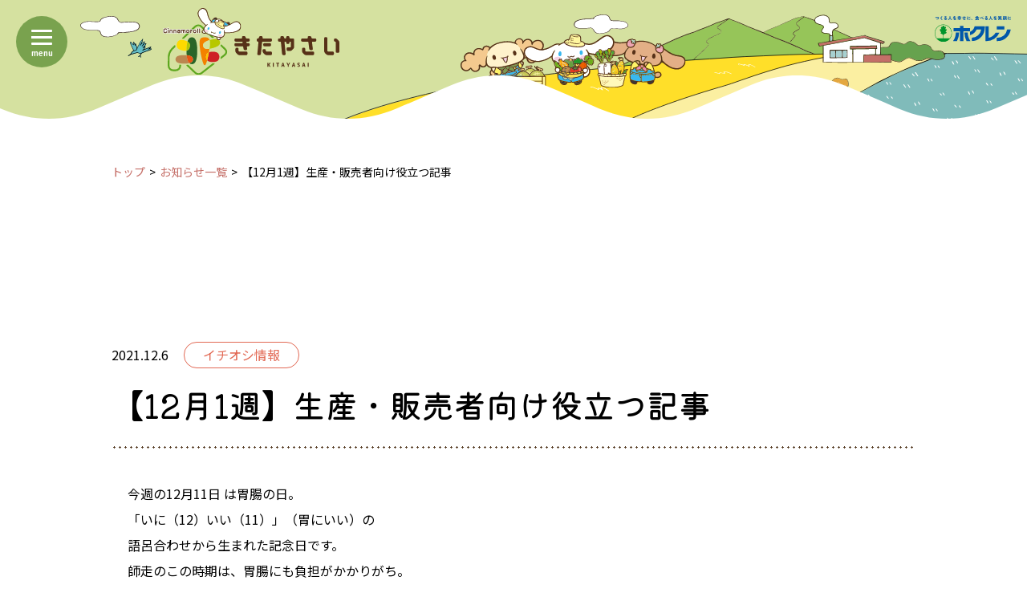

--- FILE ---
content_type: text/html
request_url: https://kitayasai.com/news/news?id=1143
body_size: 3123
content:
<!DOCTYPE html>
<html lang="ja">

<head>
  <!-- Google Tag Manager -->
<script src="/assets/js/googletag.js"></script>
<!-- End Google Tag Manager -->


  <meta charset="UTF-8">
  <meta name="viewport" content="width=device-width, initial-scale=1">
  <meta http-equiv="X-UA-Compatible" content="IE=edge">
  <title>【12月1週】生産・販売者向け役立つ記事｜きたやさい｜ホクレン農業協同組合連合会</title>
  
  <meta property="og:locale" content="ja_JP">
  <meta property="og:site_name" content="きたやさい｜ホクレン農業協同組合連合会">
  <meta name="twitter:card" content="summary_large_image">
  <link rel="canonical" href="https://kitayasai.com/news/news?id=1143">
  <meta property="og:type" content="article">
  <meta property="og:title" content="【12月1週】生産・販売者向け役立つ記事｜きたやさい｜ホクレン農業協同組合連合会">
  <meta property="og:image" content="https://kitayasai.com/ogp.jpg">
  <meta property="og:url" content="https://kitayasai.com/news/news?id=1143">

  <meta name="keywords" content="野菜,やさい,北海道,料理,レシピ,ばれいしょ（男爵）,ばれいしょ（メークイン）,ばれいしょ（キタアカリ）,たまねぎ,にんじん,ながいも,大根,トマト,ミニトマト,かぼちゃ,ねぎ,ブロッコリー,メロン,スイートコーン,ゆり根,白菜,キャベツ,ごぼう,アスパラガス,きゅうり,さやえんどう,ほうれんそう,レタス,ピーマン,よくねたいも,真白,りょうおもい,マチルダ,さらり">
  <link rel="preconnect" href="https://fonts.googleapis.com">
  <link rel="preconnect" href="https://fonts.gstatic.com" crossorigin>
  <link href="https://fonts.googleapis.com/css2?family=Kiwi+Maru:wght@500&family=M+PLUS+Rounded+1c:wght@700&family=Noto+Sans+JP:wght@400;700&display=swap" rel="stylesheet">
  <link rel="stylesheet" href="../assets/css/style.min.css?OCJ0040">
  <link rel="stylesheet" href="../assets/css/collab.css?OCJ0040">
  <script src="../assets/js/lazysizes.min.js"></script>
  <script src="../assets/js/ls.unveilhooks.min.js"></script>
</head>

<body>

  
<header class="gHeader">
  <div class="gHeader-title">
    <a href="/"><img src="/assets/images/common/kitayasailogo.svg" alt="きたやさい">
    </a>
  </div>
  <div class="gHeader-hokuren">
    <a href="https://www.hokuren.or.jp/" target="_blank" rel="noopener"><img src="/assets/images/common/logo-hokuren.svg" alt="ホクレン"></a>
  </div>
</header>
  
<!-- Google Tag Manager (noscript) -->
<noscript><iframe src="https://www.googletagmanager.com/ns.html?id=GTM-59NGPL4"
height="0" width="0" style="display:none;visibility:hidden"></iframe></noscript>
<!-- End Google Tag Manager (noscript) -->

<button type="button" id="gNav-toggler" class="gNav-toggler"><span></span><em>menu</em></button>
  <nav id="gNav" class="gNav">
    <ul class="gNav-menu">
      <li><a href="/yasai/">
          <figure><img src="/assets/images/illust2/potato1.svg" alt=""></figure>きたやさい百科
        </a></li>
      <li><a href="/recipe/">
          <figure><img src="/assets/images/illust2/onion1.svg" alt=""></figure>おすすめレシピ検索
        </a></li>
      <li><a href="/kurashiru/">
          <figure><img src="/assets/images/illust2/tomato1.svg" alt=""></figure>クラシル動画
        </a></li>
      <li><a href="/harvest/">
          <figure><img src="/assets/images/illust2/pumpkin1.svg" alt=""></figure>ポチッと収穫きたやさいファーム
        </a></li>
      <li><a href="/sanchi/">
          <figure><img src="/assets/images/illust2/broccoli1.svg" alt=""></figure>産地紹介
        </a></li>
      <li><a href="/kihon/">
          <figure><img src="/assets/images/illust2/lily-bulb1.svg" alt=""></figure>基本のキ一覧
        </a></li>
      <li><a href="/recipe/word_result">
          <figure><img src="/assets/images/illust2/chinese-cabbage1.svg" alt=""></figure>料理用語一覧
        </a></li>
      <li><a href="/movie">
          <figure><img src="/assets/images/illust2/cabbage1.svg" alt=""></figure>動画ギャラリー
        </a></li>
      <li><a href="/news/">
          <figure><img src="/assets/images/illust2/sweet-pepper1.svg" alt=""></figure>お知らせ一覧
        </a></li>
      <li><a href="/product/">
          <figure><img src="/assets/images/illust2/strawberry1.svg" alt=""></figure>オリジナル商品
        </a></li>
    </ul>
  </nav>
  <main>
    <div class="container-xl">
      <nav aria-label="breadcrumb">
        <ol class="breadcrumb">
          <li class="breadcrumb-item"><a href="/">トップ</a></li>
          <li class="breadcrumb-item"><a href="/news/">お知らせ一覧</a></li>
          <li class="breadcrumb-item active" aria-current="page">【12月1週】生産・販売者向け役立つ記事</li>
        </ol>
      </nav>
      <article class="news-article">
        <header class="news-article-header">
          <div class="news-article-meta"><time class="news-article-meta-time">2021.12.6</time>
            <span class="news-article-meta-cat __ichioshi">イチオシ情報</span>
          </div>
          <h1 class="news-article-title">【12月1週】生産・販売者向け役立つ記事</h1>
        </header>
        <div class="news-article-body">
<p>
	

	今週の12月11日 は胃腸の日。<br />
「いに（12）いい（11）」（胃にいい）の<br />
語呂合わせから生まれた記念日です。<br />
師走のこの時期は、胃腸にも負担がかかりがち。<br />
胃腸にやさしく、野菜もしっかりとる食生活を心がけましょう。<br />
では、先週の野菜情報の中から役立つ記事をご紹介します。<br />
	
	
	
	
	
	
	
</p>
<ul class="news-article-link">
	<li><a href="https://www.jacom.or.jp/ryutsu/news/2021/12/211203-55443.php" target="_blank" rel="noopener">期間限定「クリスマスに作ろうリースサラダ」12月11日発売　サラダクラブ（農業協同組合新聞12月3日)</a></li>
	<li><a href="https://www.jacom.or.jp/ryutsu/news/2021/12/211201-55371.php" target="_blank" rel="noopener">植物工場生産農家が高機能野菜の新種栽培を開始　デリファーム（農業協同組合新聞12月1日)</a></li>
	
	<li><a href="../com/upload/pdf/np1_066875bc8483f505dfb006dd52e83525d50b4f5e.pdf" target="_blank" rel="noopener">ハウス食品「北海道シチュー プレミアムクリーム　道産こだわり野菜とセット販売　ホクレン、JAきたみらいと共同で</a></li>
	
	
</ul>


        </div>
      </article>
      <div class="text-center">
        <a href="./" class="btn btn-lg btn-wine-red btn-icon-l minw-12em"><i class="icon-arrow2-l icon-scale-105" aria-hidden></i>一覧へ戻る</a>
      </div>
    </div>
  </main>

  <footer class="gFooter">
  <figure class="gFooter-illust">
    <img src="/assets/images/common/footer-illust1.svg" alt="">
  </figure>
  <div class="gFooter-middle">
    <!--<h3 class="gFooter-middle-text">北海道産青果物拡販宣伝協議会<br>ホクレン農業協同組合連合会</h3>-->
    <div class="gFooter-middle-banner">
      <a href="/yurine/" target="_blank" rel="noopener"><img src="/assets/images/common/yurinebanner2015.jpg" alt="ママを「ゆりね」で応援プロジェクト" width="220" height="86"></a>
    </div>
      <div class="gFooter-middle-banner">
      <a href="/manga/" target="_blank" rel="noopener"><img src="/assets/images/common/ban_manga.jpg" alt="みんなで食べよう北海道産じゃらがいも" width="220" height="86"></a>
    </div>
      
    <hr class="gFooter-middle-hr">
    <div class="gFooter-middle-banner">
      <img src="/assets/images/common/ban_hokuren.svg" alt="北海道産青果物拡販宣伝協議会ホクレン農業協同組合連合会" width="220" height="86">
    </div>
  </div>
  <div class="gFooter-bottom">
    <ul class="gFooter-bottom-nav">
      <li><a href="/">HOME</a></li>
      <li><a href="/company">団体情報</a></li>
      <li><a href="/link">リンク</a></li>
      <li><a href="/privacy">個人情報の保護に関して</a></li>
    </ul>
    <p class="gFooter-copyRight">Copyright (C) ホクレン・<br class="hidden-sm-up">北海道産青果物拡販宣伝協議会 all rights reserved.</p>
  </div>
</footer>
  
  <script src="../assets/js/script.min.js?OCJ0040"></script>
</body>

</html>


--- FILE ---
content_type: text/css
request_url: https://kitayasai.com/assets/css/style.min.css?OCJ0040
body_size: 40089
content:
@charset 'UTF-8';@font-face{font-family:YakuHanJP;font-weight:400;font-style:normal;src:url(../fonts/yakuhan/YakuHanJP-Regular.eot);src:url(../fonts/yakuhan/YakuHanJP-Regular.woff2) format('woff2'),url(../fonts/yakuhan/YakuHanJP-Regular.woff) format('woff')}@font-face{font-family:YakuHanJP;font-weight:700;font-style:normal;src:url(../fonts/yakuhan/YakuHanJP-Bold.eot);src:url(../fonts/yakuhan/YakuHanJP-Bold.woff2) format('woff2'),url(../fonts/yakuhan/YakuHanJP-Bold.woff) format('woff')}@font-face{font-family:YakuHanMP;font-weight:400;font-style:normal;src:url(../fonts/yakuhan/YakuHanMP-Regular.eot);src:url(../fonts/yakuhan/YakuHanMP-Regular.woff2) format('woff2'),url(../fonts/yakuhan/YakuHanMP-Regular.woff) format('woff')}@font-face{font-family:YakuHanMP;font-weight:700;font-style:normal;src:url(../fonts/yakuhan/YakuHanMP-Bold.eot);src:url(../fonts/yakuhan/YakuHanMP-Bold.woff2) format('woff2'),url(../fonts/yakuhan/YakuHanMP-Bold.woff) format('woff')}@font-face{font-family:icon;font-weight:400;font-style:normal;src:url(../fonts/icon.ttf?32bvfh) format('truetype'),url(../fonts/icon.woff?32bvfh) format('woff'),url(../fonts/icon.svg?32bvfh#icon) format('svg');font-display:block}[class*=' icon-'],[class^=icon-]{font-family:icon!important;font-weight:400;font-style:normal;font-variant:normal;line-height:1;text-transform:none;speak:never;-webkit-font-smoothing:antialiased;-moz-osx-font-smoothing:grayscale}.icon-pdf2:before{content:'\e91c'}.icon-pdf1:before{content:'\e922'}.icon-lupe:before{content:'\e921'}.icon-arrow1-b:before{content:'\e900'}.icon-arrow1-l:before{content:'\e901'}.icon-arrow1-r:before{content:'\e902'}.icon-arrow1-t:before{content:'\e903'}.icon-arrow2-b:before{content:'\e904'}.icon-arrow2-l:before{content:'\e905'}.icon-arrow2-r:before{content:'\e906'}.icon-arrow2-t:before{content:'\e907'}.icon-arrow3-l:before{content:'\e908'}.icon-arrow3-r:before{content:'\e909'}.icon-arrow4-b:before{content:'\e90a'}.icon-arrow4-l:before{content:'\e90b'}.icon-arrow4-r:before{content:'\e90c'}.icon-arrow4-t:before{content:'\e90d'}.icon-arrow5-b:before{content:'\e90e'}.icon-arrow5-l:before{content:'\e90f'}.icon-arrow5-r:before{content:'\e910'}.icon-arrow5-t:before{content:'\e911'}.icon-lc-close:before{content:'\e912'}.icon-lc-next:before{content:'\e913'}.icon-lc-pause:before{content:'\e914'}.icon-lc-play:before{content:'\e915'}.icon-lc-prev:before{content:'\e916'}.icon-lc-spin:before{content:'\e917'}.icon-link1:before{content:'\e918'}.icon-link2:before{content:'\e919'}.icon-minus:before{content:'\e91a'}.icon-newwindow:before{content:'\e91b'}.icon-plus:before{content:'\e91d'}.icon-run:before{content:'\e91e'}.icon-swipe:before{content:'\e91f'}.icon-time:before{content:'\e920'}.icon-bg-white,.kihon-btn-xl .icon-arrow2-r{background-image:radial-gradient(#fff 60%,transparent 60%)}[class*=' icon-scale-']::before,[class^=icon-scale-]::before{display:inline-block}.icon-adjust-70::before{font-size:70%}.icon-adjust-75::before{font-size:75%}.icon-adjust-80::before{font-size:80%}.icon-adjust-85::before{font-size:85%}.icon-adjust-90::before{font-size:90%}.icon-adjust-95::before{font-size:95%}.icon-adjust-100::before{font-size:100%}.icon-adjust-105::before{font-size:105%}.icon-adjust-110::before{font-size:110%}.icon-adjust-115::before{font-size:115%}.icon-adjust-120::before{font-size:120%}.icon-adjust-125::before{font-size:125%}.icon-adjust-130::before{font-size:130%}.icon-adjust-135::before{font-size:135%}.icon-adjust-140::before{font-size:140%}.icon-adjust-145::before{font-size:145%}.icon-scale-105::before{-webkit-transform:scale(1.05);transform:scale(1.05)}.icon-scale-110::before{-webkit-transform:scale(1.1);transform:scale(1.1)}.icon-scale-115::before{-webkit-transform:scale(1.15);transform:scale(1.15)}.icon-scale-120::before{-webkit-transform:scale(1.2);transform:scale(1.2)}.icon-scale-125::before{-webkit-transform:scale(1.25);transform:scale(1.25)}.icon-scale-130::before{-webkit-transform:scale(1.3);transform:scale(1.3)}.icon-scale-135::before{-webkit-transform:scale(1.35);transform:scale(1.35)}/*!
 * Bootstrap v4.5.2 (https://getbootstrap.com/)
 * Copyright 2011-2020 The Bootstrap Authors
 * Copyright 2011-2020 Twitter, Inc.
 * Licensed under MIT (https://github.com/twbs/bootstrap/blob/main/LICENSE)
 */.hidden-xs-up{display:none!important}@media (max-width:575.98px){.hidden-xs-down{display:none!important}}@media (min-width:576px){.hidden-sm-up{display:none!important}}@media (max-width:767.98px){.hidden-sm-down{display:none!important}}@media (min-width:768px){.hidden-md-up{display:none!important}}@media (max-width:1011.98px){.hidden-md-down{display:none!important}}@media (min-width:1012px){.hidden-lg-up{display:none!important}}@media (max-width:1101.98px){.hidden-lg-down{display:none!important}}@media (min-width:1102px){.hidden-xl-up{display:none!important}}.hidden-xl-down{display:none!important}:root{--blue:#1780a5;--indigo:#6610f2;--purple:#6f42c1;--pink:#e83e8c;--red:#eb554d;--orange:#e5a83f;--yellow:#ffe029;--green:#66a34e;--teal:#69b5b5;--cyan:#17a2b8;--white:#fff;--gray:#909090;--gray-dark:#343a40;--wine-red:#c56f68;--cream:#fcf0a2;--light-green:#d5e1a0;--primary:#79a24e;--secondary:#909090;--success:#66a34e;--info:#17a2b8;--warning:#ffe029;--danger:#eb554d;--light:#f8f9fa;--dark:#343a40;--blue:#1780a5;--purple:#6f42c1;--pink:#e83e8c;--red:#eb554d;--wine-red:#c56f68;--orange:#e5a83f;--yellow:#ffe029;--cream:#fcf0a2;--green:#66a34e;--light-green:#d5e1a0;--teal:#69b5b5;--cyan:#17a2b8;--white:#fff;--gray:#909090;--gray-dark:#343a40;--breakpoint-xs:0;--breakpoint-sm:576px;--breakpoint-md:768px;--breakpoint-lg:1012px;--breakpoint-xl:1102px;--font-family-sans-serif:'Noto Sans JP',sans-serif;--font-family-monospace:SFMono-Regular,Menlo,Monaco,Consolas,'Liberation Mono','Courier New',monospace}*,::after,::before{-webkit-box-sizing:border-box;box-sizing:border-box}html{font-family:sans-serif;line-height:1.15;-webkit-text-size-adjust:100%;-webkit-tap-highlight-color:transparent}article,aside,figcaption,figure,footer,header,hgroup,main,nav,section{display:block}body{font-family:'Noto Sans JP',sans-serif;font-size:1.6rem;font-weight:400;line-height:1.7;margin:0;text-align:left;color:#000;background-color:#fff}[tabindex='-1']:focus:not(:focus-visible){outline:0!important}hr{overflow:visible;-webkit-box-sizing:content-box;box-sizing:content-box;height:0}h1,h2,h3,h4,h5,h6{margin-top:0;margin-bottom:.5rem}p{margin-top:0;margin-bottom:1rem}abbr[data-original-title],abbr[title]{cursor:help;text-decoration:underline;-webkit-text-decoration:underline dotted;text-decoration:underline dotted;border-bottom:0;-webkit-text-decoration-skip-ink:none;text-decoration-skip-ink:none}address{font-style:normal;line-height:inherit;margin-bottom:1rem}dl,ol,ul{margin-top:0;margin-bottom:1rem}ol ol,ol ul,ul ol,ul ul{margin-bottom:0}dt{font-weight:700}dd{margin-bottom:.5rem;margin-left:0}blockquote{margin:0 0 1rem}b,strong{font-weight:bolder}small{font-size:80%}sub,sup{font-size:75%;line-height:0;position:relative;vertical-align:baseline}sub{bottom:-.25em}sup{top:-.5em}a{text-decoration:none;color:#79a24e;background-color:transparent}a:hover{text-decoration:underline;color:#526e35}a:not([href]):not([class]){text-decoration:none;color:inherit}a:not([href]):not([class]):hover{text-decoration:none;color:inherit}code,kbd,pre,samp{font-family:SFMono-Regular,Menlo,Monaco,Consolas,'Liberation Mono','Courier New',monospace;font-size:1em}pre{overflow:auto;margin-top:0;margin-bottom:1rem;-ms-overflow-style:scrollbar}figure{margin:0 0 1rem}img{vertical-align:middle;border-style:none}svg{overflow:hidden;vertical-align:middle}table{border-collapse:collapse}caption{padding-top:.75rem;padding-bottom:.75rem;caption-side:bottom;text-align:left;color:#909090}th{text-align:inherit}label{display:inline-block;margin-bottom:.5rem}button{border-radius:0}button:focus{outline:1px dotted;outline:5px auto -webkit-focus-ring-color}button,input,optgroup,select,textarea{font-family:inherit;font-size:inherit;line-height:inherit;margin:0}button,input{overflow:visible}button,select{text-transform:none}[role=button]{cursor:pointer}select{word-wrap:normal}[type=button],[type=reset],[type=submit],button{-webkit-appearance:button}[type=button]:not(:disabled),[type=reset]:not(:disabled),[type=submit]:not(:disabled),button:not(:disabled){cursor:pointer}[type=button]::-moz-focus-inner,[type=reset]::-moz-focus-inner,[type=submit]::-moz-focus-inner,button::-moz-focus-inner{padding:0;border-style:none}input[type=checkbox],input[type=radio]{-webkit-box-sizing:border-box;box-sizing:border-box;padding:0}textarea{overflow:auto;resize:vertical}fieldset{min-width:0;margin:0;padding:0;border:0}legend{font-size:1.5rem;line-height:inherit;display:block;width:100%;max-width:100%;margin-bottom:.5rem;padding:0;white-space:normal;color:inherit}progress{vertical-align:baseline}[type=number]::-webkit-inner-spin-button,[type=number]::-webkit-outer-spin-button{height:auto}[type=search]{outline-offset:-2px;-webkit-appearance:none}[type=search]::-webkit-search-decoration{-webkit-appearance:none}::-webkit-file-upload-button{font:inherit;-webkit-appearance:button}output{display:inline-block}summary{display:list-item;cursor:pointer}template{display:none}[hidden]{display:none!important}.h1,.h2,.h3,.h4,.h5,.h6,h1,h2,h3,h4,h5,h6{font-weight:600;line-height:1.5;margin-bottom:.5rem}.h1,h1{font-size:4rem}.h2,h2{font-size:3.2rem}.h3,h3{font-size:2.8rem}.h4,h4{font-size:2.4rem}.h5,h5{font-size:2rem}.h6,h6{font-size:1.6rem}.lead{font-size:2rem;font-weight:300}.display-1{font-size:6rem;font-weight:300;line-height:1.5}.display-2{font-size:5.5rem;font-weight:300;line-height:1.5}.display-3{font-size:4.5rem;font-weight:300;line-height:1.5}.display-4{font-size:3.5rem;font-weight:300;line-height:1.5}hr{margin-top:1rem;margin-bottom:1rem;border:0;border-top:1px solid rgba(0,0,0,.1)}.small,small{font-size:80%;font-weight:400}.mark,mark{padding:.2em;background-color:#fcf8e3}.list-unstyled{padding-left:0;list-style:none}.list-inline{padding-left:0;list-style:none}.list-inline-item{display:inline-block}.list-inline-item:not(:last-child){margin-right:.5rem}.initialism{font-size:90%;text-transform:uppercase}.blockquote{font-size:2rem;margin-bottom:1rem}.blockquote-footer{font-size:80%;display:block;color:#909090}.blockquote-footer::before{content:'\2014\00A0'}.container,.container-fluid,.container-lg,.container-md,.container-sm,.container-xl{width:100%;margin-right:auto;margin-left:auto;padding-right:20px;padding-left:20px}@media (min-width:576px){.container,.container-sm{max-width:540px}}@media (min-width:768px){.container,.container-md,.container-sm{max-width:720px}}@media (min-width:1012px){.container,.container-lg,.container-md,.container-sm{max-width:980px}}@media (min-width:1102px){.container,.container-lg,.container-md,.container-sm,.container-xl{max-width:1042px}}.row{display:-webkit-box;display:-ms-flexbox;display:flex;margin-right:-20px;margin-left:-20px;-ms-flex-wrap:wrap;flex-wrap:wrap}.no-gutters{margin-right:0;margin-left:0}.no-gutters>.col,.no-gutters>[class*=col-]{padding-right:0;padding-left:0}.col,.col-1,.col-10,.col-11,.col-12,.col-2,.col-3,.col-4,.col-5,.col-6,.col-7,.col-8,.col-9,.col-auto,.col-lg,.col-lg-1,.col-lg-10,.col-lg-11,.col-lg-12,.col-lg-2,.col-lg-3,.col-lg-4,.col-lg-5,.col-lg-6,.col-lg-7,.col-lg-8,.col-lg-9,.col-lg-auto,.col-md,.col-md-1,.col-md-10,.col-md-11,.col-md-12,.col-md-2,.col-md-3,.col-md-4,.col-md-5,.col-md-6,.col-md-7,.col-md-8,.col-md-9,.col-md-auto,.col-sm,.col-sm-1,.col-sm-10,.col-sm-11,.col-sm-12,.col-sm-2,.col-sm-3,.col-sm-4,.col-sm-5,.col-sm-6,.col-sm-7,.col-sm-8,.col-sm-9,.col-sm-auto,.col-xl,.col-xl-1,.col-xl-10,.col-xl-11,.col-xl-12,.col-xl-2,.col-xl-3,.col-xl-4,.col-xl-5,.col-xl-6,.col-xl-7,.col-xl-8,.col-xl-9,.col-xl-auto{position:relative;width:100%;padding-right:20px;padding-left:20px}.col{max-width:100%;-ms-flex-preferred-size:0;flex-basis:0;-webkit-box-flex:1;-ms-flex-positive:1;flex-grow:1}.row-cols-1>*{max-width:100%;-webkit-box-flex:0;-ms-flex:0 0 100%;flex:0 0 100%}.row-cols-2>*{max-width:50%;-webkit-box-flex:0;-ms-flex:0 0 50%;flex:0 0 50%}.row-cols-3>*{max-width:33.33333%;-webkit-box-flex:0;-ms-flex:0 0 33.33333%;flex:0 0 33.33333%}.row-cols-4>*{max-width:25%;-webkit-box-flex:0;-ms-flex:0 0 25%;flex:0 0 25%}.row-cols-5>*{max-width:20%;-webkit-box-flex:0;-ms-flex:0 0 20%;flex:0 0 20%}.row-cols-6>*{max-width:16.66667%;-webkit-box-flex:0;-ms-flex:0 0 16.66667%;flex:0 0 16.66667%}.col-auto{width:auto;max-width:100%;-webkit-box-flex:0;-ms-flex:0 0 auto;flex:0 0 auto}.col-1{max-width:8.33333%;-webkit-box-flex:0;-ms-flex:0 0 8.33333%;flex:0 0 8.33333%}.col-2{max-width:16.66667%;-webkit-box-flex:0;-ms-flex:0 0 16.66667%;flex:0 0 16.66667%}.col-3{max-width:25%;-webkit-box-flex:0;-ms-flex:0 0 25%;flex:0 0 25%}.col-4{max-width:33.33333%;-webkit-box-flex:0;-ms-flex:0 0 33.33333%;flex:0 0 33.33333%}.col-5{max-width:41.66667%;-webkit-box-flex:0;-ms-flex:0 0 41.66667%;flex:0 0 41.66667%}.col-6{max-width:50%;-webkit-box-flex:0;-ms-flex:0 0 50%;flex:0 0 50%}.col-7{max-width:58.33333%;-webkit-box-flex:0;-ms-flex:0 0 58.33333%;flex:0 0 58.33333%}.col-8{max-width:66.66667%;-webkit-box-flex:0;-ms-flex:0 0 66.66667%;flex:0 0 66.66667%}.col-9{max-width:75%;-webkit-box-flex:0;-ms-flex:0 0 75%;flex:0 0 75%}.col-10{max-width:83.33333%;-webkit-box-flex:0;-ms-flex:0 0 83.33333%;flex:0 0 83.33333%}.col-11{max-width:91.66667%;-webkit-box-flex:0;-ms-flex:0 0 91.66667%;flex:0 0 91.66667%}.col-12{max-width:100%;-webkit-box-flex:0;-ms-flex:0 0 100%;flex:0 0 100%}.order-first{-webkit-box-ordinal-group:0;-ms-flex-order:-1;order:-1}.order-last{-webkit-box-ordinal-group:14;-ms-flex-order:13;order:13}.order-0{-webkit-box-ordinal-group:1;-ms-flex-order:0;order:0}.order-1{-webkit-box-ordinal-group:2;-ms-flex-order:1;order:1}.order-2{-webkit-box-ordinal-group:3;-ms-flex-order:2;order:2}.order-3{-webkit-box-ordinal-group:4;-ms-flex-order:3;order:3}.order-4{-webkit-box-ordinal-group:5;-ms-flex-order:4;order:4}.order-5{-webkit-box-ordinal-group:6;-ms-flex-order:5;order:5}.order-6{-webkit-box-ordinal-group:7;-ms-flex-order:6;order:6}.order-7{-webkit-box-ordinal-group:8;-ms-flex-order:7;order:7}.order-8{-webkit-box-ordinal-group:9;-ms-flex-order:8;order:8}.order-9{-webkit-box-ordinal-group:10;-ms-flex-order:9;order:9}.order-10{-webkit-box-ordinal-group:11;-ms-flex-order:10;order:10}.order-11{-webkit-box-ordinal-group:12;-ms-flex-order:11;order:11}.order-12{-webkit-box-ordinal-group:13;-ms-flex-order:12;order:12}.offset-1{margin-left:8.33333%}.offset-2{margin-left:16.66667%}.offset-3{margin-left:25%}.offset-4{margin-left:33.33333%}.offset-5{margin-left:41.66667%}.offset-6{margin-left:50%}.offset-7{margin-left:58.33333%}.offset-8{margin-left:66.66667%}.offset-9{margin-left:75%}.offset-10{margin-left:83.33333%}.offset-11{margin-left:91.66667%}@media (min-width:576px){.col-sm{max-width:100%;-ms-flex-preferred-size:0;flex-basis:0;-webkit-box-flex:1;-ms-flex-positive:1;flex-grow:1}.row-cols-sm-1>*{max-width:100%;-webkit-box-flex:0;-ms-flex:0 0 100%;flex:0 0 100%}.row-cols-sm-2>*{max-width:50%;-webkit-box-flex:0;-ms-flex:0 0 50%;flex:0 0 50%}.row-cols-sm-3>*{max-width:33.33333%;-webkit-box-flex:0;-ms-flex:0 0 33.33333%;flex:0 0 33.33333%}.row-cols-sm-4>*{max-width:25%;-webkit-box-flex:0;-ms-flex:0 0 25%;flex:0 0 25%}.row-cols-sm-5>*{max-width:20%;-webkit-box-flex:0;-ms-flex:0 0 20%;flex:0 0 20%}.row-cols-sm-6>*{max-width:16.66667%;-webkit-box-flex:0;-ms-flex:0 0 16.66667%;flex:0 0 16.66667%}.col-sm-auto{width:auto;max-width:100%;-webkit-box-flex:0;-ms-flex:0 0 auto;flex:0 0 auto}.col-sm-1{max-width:8.33333%;-webkit-box-flex:0;-ms-flex:0 0 8.33333%;flex:0 0 8.33333%}.col-sm-2{max-width:16.66667%;-webkit-box-flex:0;-ms-flex:0 0 16.66667%;flex:0 0 16.66667%}.col-sm-3{max-width:25%;-webkit-box-flex:0;-ms-flex:0 0 25%;flex:0 0 25%}.col-sm-4{max-width:33.33333%;-webkit-box-flex:0;-ms-flex:0 0 33.33333%;flex:0 0 33.33333%}.col-sm-5{max-width:41.66667%;-webkit-box-flex:0;-ms-flex:0 0 41.66667%;flex:0 0 41.66667%}.col-sm-6{max-width:50%;-webkit-box-flex:0;-ms-flex:0 0 50%;flex:0 0 50%}.col-sm-7{max-width:58.33333%;-webkit-box-flex:0;-ms-flex:0 0 58.33333%;flex:0 0 58.33333%}.col-sm-8{max-width:66.66667%;-webkit-box-flex:0;-ms-flex:0 0 66.66667%;flex:0 0 66.66667%}.col-sm-9{max-width:75%;-webkit-box-flex:0;-ms-flex:0 0 75%;flex:0 0 75%}.col-sm-10{max-width:83.33333%;-webkit-box-flex:0;-ms-flex:0 0 83.33333%;flex:0 0 83.33333%}.col-sm-11{max-width:91.66667%;-webkit-box-flex:0;-ms-flex:0 0 91.66667%;flex:0 0 91.66667%}.col-sm-12{max-width:100%;-webkit-box-flex:0;-ms-flex:0 0 100%;flex:0 0 100%}.order-sm-first{-webkit-box-ordinal-group:0;-ms-flex-order:-1;order:-1}.order-sm-last{-webkit-box-ordinal-group:14;-ms-flex-order:13;order:13}.order-sm-0{-webkit-box-ordinal-group:1;-ms-flex-order:0;order:0}.order-sm-1{-webkit-box-ordinal-group:2;-ms-flex-order:1;order:1}.order-sm-2{-webkit-box-ordinal-group:3;-ms-flex-order:2;order:2}.order-sm-3{-webkit-box-ordinal-group:4;-ms-flex-order:3;order:3}.order-sm-4{-webkit-box-ordinal-group:5;-ms-flex-order:4;order:4}.order-sm-5{-webkit-box-ordinal-group:6;-ms-flex-order:5;order:5}.order-sm-6{-webkit-box-ordinal-group:7;-ms-flex-order:6;order:6}.order-sm-7{-webkit-box-ordinal-group:8;-ms-flex-order:7;order:7}.order-sm-8{-webkit-box-ordinal-group:9;-ms-flex-order:8;order:8}.order-sm-9{-webkit-box-ordinal-group:10;-ms-flex-order:9;order:9}.order-sm-10{-webkit-box-ordinal-group:11;-ms-flex-order:10;order:10}.order-sm-11{-webkit-box-ordinal-group:12;-ms-flex-order:11;order:11}.order-sm-12{-webkit-box-ordinal-group:13;-ms-flex-order:12;order:12}.offset-sm-0{margin-left:0}.offset-sm-1{margin-left:8.33333%}.offset-sm-2{margin-left:16.66667%}.offset-sm-3{margin-left:25%}.offset-sm-4{margin-left:33.33333%}.offset-sm-5{margin-left:41.66667%}.offset-sm-6{margin-left:50%}.offset-sm-7{margin-left:58.33333%}.offset-sm-8{margin-left:66.66667%}.offset-sm-9{margin-left:75%}.offset-sm-10{margin-left:83.33333%}.offset-sm-11{margin-left:91.66667%}}@media (min-width:768px){.col-md{max-width:100%;-ms-flex-preferred-size:0;flex-basis:0;-webkit-box-flex:1;-ms-flex-positive:1;flex-grow:1}.row-cols-md-1>*{max-width:100%;-webkit-box-flex:0;-ms-flex:0 0 100%;flex:0 0 100%}.row-cols-md-2>*{max-width:50%;-webkit-box-flex:0;-ms-flex:0 0 50%;flex:0 0 50%}.row-cols-md-3>*{max-width:33.33333%;-webkit-box-flex:0;-ms-flex:0 0 33.33333%;flex:0 0 33.33333%}.row-cols-md-4>*{max-width:25%;-webkit-box-flex:0;-ms-flex:0 0 25%;flex:0 0 25%}.row-cols-md-5>*{max-width:20%;-webkit-box-flex:0;-ms-flex:0 0 20%;flex:0 0 20%}.row-cols-md-6>*{max-width:16.66667%;-webkit-box-flex:0;-ms-flex:0 0 16.66667%;flex:0 0 16.66667%}.col-md-auto{width:auto;max-width:100%;-webkit-box-flex:0;-ms-flex:0 0 auto;flex:0 0 auto}.col-md-1{max-width:8.33333%;-webkit-box-flex:0;-ms-flex:0 0 8.33333%;flex:0 0 8.33333%}.col-md-2{max-width:16.66667%;-webkit-box-flex:0;-ms-flex:0 0 16.66667%;flex:0 0 16.66667%}.col-md-3{max-width:25%;-webkit-box-flex:0;-ms-flex:0 0 25%;flex:0 0 25%}.col-md-4{max-width:33.33333%;-webkit-box-flex:0;-ms-flex:0 0 33.33333%;flex:0 0 33.33333%}.col-md-5{max-width:41.66667%;-webkit-box-flex:0;-ms-flex:0 0 41.66667%;flex:0 0 41.66667%}.col-md-6{max-width:50%;-webkit-box-flex:0;-ms-flex:0 0 50%;flex:0 0 50%}.col-md-7{max-width:58.33333%;-webkit-box-flex:0;-ms-flex:0 0 58.33333%;flex:0 0 58.33333%}.col-md-8{max-width:66.66667%;-webkit-box-flex:0;-ms-flex:0 0 66.66667%;flex:0 0 66.66667%}.col-md-9{max-width:75%;-webkit-box-flex:0;-ms-flex:0 0 75%;flex:0 0 75%}.col-md-10{max-width:83.33333%;-webkit-box-flex:0;-ms-flex:0 0 83.33333%;flex:0 0 83.33333%}.col-md-11{max-width:91.66667%;-webkit-box-flex:0;-ms-flex:0 0 91.66667%;flex:0 0 91.66667%}.col-md-12{max-width:100%;-webkit-box-flex:0;-ms-flex:0 0 100%;flex:0 0 100%}.order-md-first{-webkit-box-ordinal-group:0;-ms-flex-order:-1;order:-1}.order-md-last{-webkit-box-ordinal-group:14;-ms-flex-order:13;order:13}.order-md-0{-webkit-box-ordinal-group:1;-ms-flex-order:0;order:0}.order-md-1{-webkit-box-ordinal-group:2;-ms-flex-order:1;order:1}.order-md-2{-webkit-box-ordinal-group:3;-ms-flex-order:2;order:2}.order-md-3{-webkit-box-ordinal-group:4;-ms-flex-order:3;order:3}.order-md-4{-webkit-box-ordinal-group:5;-ms-flex-order:4;order:4}.order-md-5{-webkit-box-ordinal-group:6;-ms-flex-order:5;order:5}.order-md-6{-webkit-box-ordinal-group:7;-ms-flex-order:6;order:6}.order-md-7{-webkit-box-ordinal-group:8;-ms-flex-order:7;order:7}.order-md-8{-webkit-box-ordinal-group:9;-ms-flex-order:8;order:8}.order-md-9{-webkit-box-ordinal-group:10;-ms-flex-order:9;order:9}.order-md-10{-webkit-box-ordinal-group:11;-ms-flex-order:10;order:10}.order-md-11{-webkit-box-ordinal-group:12;-ms-flex-order:11;order:11}.order-md-12{-webkit-box-ordinal-group:13;-ms-flex-order:12;order:12}.offset-md-0{margin-left:0}.offset-md-1{margin-left:8.33333%}.offset-md-2{margin-left:16.66667%}.offset-md-3{margin-left:25%}.offset-md-4{margin-left:33.33333%}.offset-md-5{margin-left:41.66667%}.offset-md-6{margin-left:50%}.offset-md-7{margin-left:58.33333%}.offset-md-8{margin-left:66.66667%}.offset-md-9{margin-left:75%}.offset-md-10{margin-left:83.33333%}.offset-md-11{margin-left:91.66667%}}@media (min-width:1012px){.col-lg{max-width:100%;-ms-flex-preferred-size:0;flex-basis:0;-webkit-box-flex:1;-ms-flex-positive:1;flex-grow:1}.row-cols-lg-1>*{max-width:100%;-webkit-box-flex:0;-ms-flex:0 0 100%;flex:0 0 100%}.row-cols-lg-2>*{max-width:50%;-webkit-box-flex:0;-ms-flex:0 0 50%;flex:0 0 50%}.row-cols-lg-3>*{max-width:33.33333%;-webkit-box-flex:0;-ms-flex:0 0 33.33333%;flex:0 0 33.33333%}.row-cols-lg-4>*{max-width:25%;-webkit-box-flex:0;-ms-flex:0 0 25%;flex:0 0 25%}.row-cols-lg-5>*{max-width:20%;-webkit-box-flex:0;-ms-flex:0 0 20%;flex:0 0 20%}.row-cols-lg-6>*{max-width:16.66667%;-webkit-box-flex:0;-ms-flex:0 0 16.66667%;flex:0 0 16.66667%}.col-lg-auto{width:auto;max-width:100%;-webkit-box-flex:0;-ms-flex:0 0 auto;flex:0 0 auto}.col-lg-1{max-width:8.33333%;-webkit-box-flex:0;-ms-flex:0 0 8.33333%;flex:0 0 8.33333%}.col-lg-2{max-width:16.66667%;-webkit-box-flex:0;-ms-flex:0 0 16.66667%;flex:0 0 16.66667%}.col-lg-3{max-width:25%;-webkit-box-flex:0;-ms-flex:0 0 25%;flex:0 0 25%}.col-lg-4{max-width:33.33333%;-webkit-box-flex:0;-ms-flex:0 0 33.33333%;flex:0 0 33.33333%}.col-lg-5{max-width:41.66667%;-webkit-box-flex:0;-ms-flex:0 0 41.66667%;flex:0 0 41.66667%}.col-lg-6{max-width:50%;-webkit-box-flex:0;-ms-flex:0 0 50%;flex:0 0 50%}.col-lg-7{max-width:58.33333%;-webkit-box-flex:0;-ms-flex:0 0 58.33333%;flex:0 0 58.33333%}.col-lg-8{max-width:66.66667%;-webkit-box-flex:0;-ms-flex:0 0 66.66667%;flex:0 0 66.66667%}.col-lg-9{max-width:75%;-webkit-box-flex:0;-ms-flex:0 0 75%;flex:0 0 75%}.col-lg-10{max-width:83.33333%;-webkit-box-flex:0;-ms-flex:0 0 83.33333%;flex:0 0 83.33333%}.col-lg-11{max-width:91.66667%;-webkit-box-flex:0;-ms-flex:0 0 91.66667%;flex:0 0 91.66667%}.col-lg-12{max-width:100%;-webkit-box-flex:0;-ms-flex:0 0 100%;flex:0 0 100%}.order-lg-first{-webkit-box-ordinal-group:0;-ms-flex-order:-1;order:-1}.order-lg-last{-webkit-box-ordinal-group:14;-ms-flex-order:13;order:13}.order-lg-0{-webkit-box-ordinal-group:1;-ms-flex-order:0;order:0}.order-lg-1{-webkit-box-ordinal-group:2;-ms-flex-order:1;order:1}.order-lg-2{-webkit-box-ordinal-group:3;-ms-flex-order:2;order:2}.order-lg-3{-webkit-box-ordinal-group:4;-ms-flex-order:3;order:3}.order-lg-4{-webkit-box-ordinal-group:5;-ms-flex-order:4;order:4}.order-lg-5{-webkit-box-ordinal-group:6;-ms-flex-order:5;order:5}.order-lg-6{-webkit-box-ordinal-group:7;-ms-flex-order:6;order:6}.order-lg-7{-webkit-box-ordinal-group:8;-ms-flex-order:7;order:7}.order-lg-8{-webkit-box-ordinal-group:9;-ms-flex-order:8;order:8}.order-lg-9{-webkit-box-ordinal-group:10;-ms-flex-order:9;order:9}.order-lg-10{-webkit-box-ordinal-group:11;-ms-flex-order:10;order:10}.order-lg-11{-webkit-box-ordinal-group:12;-ms-flex-order:11;order:11}.order-lg-12{-webkit-box-ordinal-group:13;-ms-flex-order:12;order:12}.offset-lg-0{margin-left:0}.offset-lg-1{margin-left:8.33333%}.offset-lg-2{margin-left:16.66667%}.offset-lg-3{margin-left:25%}.offset-lg-4{margin-left:33.33333%}.offset-lg-5{margin-left:41.66667%}.offset-lg-6{margin-left:50%}.offset-lg-7{margin-left:58.33333%}.offset-lg-8{margin-left:66.66667%}.offset-lg-9{margin-left:75%}.offset-lg-10{margin-left:83.33333%}.offset-lg-11{margin-left:91.66667%}}@media (min-width:1102px){.col-xl{max-width:100%;-ms-flex-preferred-size:0;flex-basis:0;-webkit-box-flex:1;-ms-flex-positive:1;flex-grow:1}.row-cols-xl-1>*{max-width:100%;-webkit-box-flex:0;-ms-flex:0 0 100%;flex:0 0 100%}.row-cols-xl-2>*{max-width:50%;-webkit-box-flex:0;-ms-flex:0 0 50%;flex:0 0 50%}.row-cols-xl-3>*{max-width:33.33333%;-webkit-box-flex:0;-ms-flex:0 0 33.33333%;flex:0 0 33.33333%}.row-cols-xl-4>*{max-width:25%;-webkit-box-flex:0;-ms-flex:0 0 25%;flex:0 0 25%}.row-cols-xl-5>*{max-width:20%;-webkit-box-flex:0;-ms-flex:0 0 20%;flex:0 0 20%}.row-cols-xl-6>*{max-width:16.66667%;-webkit-box-flex:0;-ms-flex:0 0 16.66667%;flex:0 0 16.66667%}.col-xl-auto{width:auto;max-width:100%;-webkit-box-flex:0;-ms-flex:0 0 auto;flex:0 0 auto}.col-xl-1{max-width:8.33333%;-webkit-box-flex:0;-ms-flex:0 0 8.33333%;flex:0 0 8.33333%}.col-xl-2{max-width:16.66667%;-webkit-box-flex:0;-ms-flex:0 0 16.66667%;flex:0 0 16.66667%}.col-xl-3{max-width:25%;-webkit-box-flex:0;-ms-flex:0 0 25%;flex:0 0 25%}.col-xl-4{max-width:33.33333%;-webkit-box-flex:0;-ms-flex:0 0 33.33333%;flex:0 0 33.33333%}.col-xl-5{max-width:41.66667%;-webkit-box-flex:0;-ms-flex:0 0 41.66667%;flex:0 0 41.66667%}.col-xl-6{max-width:50%;-webkit-box-flex:0;-ms-flex:0 0 50%;flex:0 0 50%}.col-xl-7{max-width:58.33333%;-webkit-box-flex:0;-ms-flex:0 0 58.33333%;flex:0 0 58.33333%}.col-xl-8{max-width:66.66667%;-webkit-box-flex:0;-ms-flex:0 0 66.66667%;flex:0 0 66.66667%}.col-xl-9{max-width:75%;-webkit-box-flex:0;-ms-flex:0 0 75%;flex:0 0 75%}.col-xl-10{max-width:83.33333%;-webkit-box-flex:0;-ms-flex:0 0 83.33333%;flex:0 0 83.33333%}.col-xl-11{max-width:91.66667%;-webkit-box-flex:0;-ms-flex:0 0 91.66667%;flex:0 0 91.66667%}.col-xl-12{max-width:100%;-webkit-box-flex:0;-ms-flex:0 0 100%;flex:0 0 100%}.order-xl-first{-webkit-box-ordinal-group:0;-ms-flex-order:-1;order:-1}.order-xl-last{-webkit-box-ordinal-group:14;-ms-flex-order:13;order:13}.order-xl-0{-webkit-box-ordinal-group:1;-ms-flex-order:0;order:0}.order-xl-1{-webkit-box-ordinal-group:2;-ms-flex-order:1;order:1}.order-xl-2{-webkit-box-ordinal-group:3;-ms-flex-order:2;order:2}.order-xl-3{-webkit-box-ordinal-group:4;-ms-flex-order:3;order:3}.order-xl-4{-webkit-box-ordinal-group:5;-ms-flex-order:4;order:4}.order-xl-5{-webkit-box-ordinal-group:6;-ms-flex-order:5;order:5}.order-xl-6{-webkit-box-ordinal-group:7;-ms-flex-order:6;order:6}.order-xl-7{-webkit-box-ordinal-group:8;-ms-flex-order:7;order:7}.order-xl-8{-webkit-box-ordinal-group:9;-ms-flex-order:8;order:8}.order-xl-9{-webkit-box-ordinal-group:10;-ms-flex-order:9;order:9}.order-xl-10{-webkit-box-ordinal-group:11;-ms-flex-order:10;order:10}.order-xl-11{-webkit-box-ordinal-group:12;-ms-flex-order:11;order:11}.order-xl-12{-webkit-box-ordinal-group:13;-ms-flex-order:12;order:12}.offset-xl-0{margin-left:0}.offset-xl-1{margin-left:8.33333%}.offset-xl-2{margin-left:16.66667%}.offset-xl-3{margin-left:25%}.offset-xl-4{margin-left:33.33333%}.offset-xl-5{margin-left:41.66667%}.offset-xl-6{margin-left:50%}.offset-xl-7{margin-left:58.33333%}.offset-xl-8{margin-left:66.66667%}.offset-xl-9{margin-left:75%}.offset-xl-10{margin-left:83.33333%}.offset-xl-11{margin-left:91.66667%}}.table{width:100%;margin-bottom:1rem;color:#000}.table td,.table th{padding:.75rem;vertical-align:top;border-top:1px solid #dee2e6}.table thead th{vertical-align:bottom;border-bottom:2px solid #dee2e6}.table tbody+tbody{border-top:2px solid #dee2e6}.table-sm td,.table-sm th{padding:.3rem}.table-bordered{border:1px solid #dee2e6}.table-bordered td,.table-bordered th{border:1px solid #dee2e6}.table-bordered thead td,.table-bordered thead th{border-bottom-width:2px}.table-borderless tbody+tbody,.table-borderless td,.table-borderless th,.table-borderless thead th{border:0}.table-striped tbody tr:nth-of-type(odd){background-color:rgba(0,0,0,.05)}.table-hover tbody tr:hover{color:#000;background-color:rgba(0,0,0,.075)}.table-primary,.table-primary>td,.table-primary>th{background-color:#d9e5cd}.table-primary tbody+tbody,.table-primary td,.table-primary th,.table-primary thead th{border-color:#b9cfa3}.table-hover .table-primary:hover{background-color:#ccdcbc}.table-hover .table-primary:hover>td,.table-hover .table-primary:hover>th{background-color:#ccdcbc}.table-secondary,.table-secondary>td,.table-secondary>th{background-color:#e0e0e0}.table-secondary tbody+tbody,.table-secondary td,.table-secondary th,.table-secondary thead th{border-color:#c5c5c5}.table-hover .table-secondary:hover{background-color:#d3d3d3}.table-hover .table-secondary:hover>td,.table-hover .table-secondary:hover>th{background-color:#d3d3d3}.table-success,.table-success>td,.table-success>th{background-color:#d4e5cd}.table-success tbody+tbody,.table-success td,.table-success th,.table-success thead th{border-color:#afcfa3}.table-hover .table-success:hover{background-color:#c6dcbc}.table-hover .table-success:hover>td,.table-hover .table-success:hover>th{background-color:#c6dcbc}.table-info,.table-info>td,.table-info>th{background-color:#bee5eb}.table-info tbody+tbody,.table-info td,.table-info th,.table-info thead th{border-color:#86cfda}.table-hover .table-info:hover{background-color:#abdde5}.table-hover .table-info:hover>td,.table-hover .table-info:hover>th{background-color:#abdde5}.table-warning,.table-warning>td,.table-warning>th{background-color:#fff6c3}.table-warning tbody+tbody,.table-warning td,.table-warning th,.table-warning thead th{border-color:#ffef90}.table-hover .table-warning:hover{background-color:#fff2aa}.table-hover .table-warning:hover>td,.table-hover .table-warning:hover>th{background-color:#fff2aa}.table-danger,.table-danger>td,.table-danger>th{background-color:#f9cfcd}.table-danger tbody+tbody,.table-danger td,.table-danger th,.table-danger thead th{border-color:#f5a7a2}.table-hover .table-danger:hover{background-color:#f6b9b6}.table-hover .table-danger:hover>td,.table-hover .table-danger:hover>th{background-color:#f6b9b6}.table-light,.table-light>td,.table-light>th{background-color:#fdfdfe}.table-light tbody+tbody,.table-light td,.table-light th,.table-light thead th{border-color:#fbfcfc}.table-hover .table-light:hover{background-color:#ececf6}.table-hover .table-light:hover>td,.table-hover .table-light:hover>th{background-color:#ececf6}.table-dark,.table-dark>td,.table-dark>th{background-color:#c6c8ca}.table-dark tbody+tbody,.table-dark td,.table-dark th,.table-dark thead th{border-color:#95999c}.table-hover .table-dark:hover{background-color:#b9bbbe}.table-hover .table-dark:hover>td,.table-hover .table-dark:hover>th{background-color:#b9bbbe}.table-blue,.table-blue>td,.table-blue>th{background-color:#bedbe6}.table-blue tbody+tbody,.table-blue td,.table-blue th,.table-blue thead th{border-color:#86bdd0}.table-hover .table-blue:hover{background-color:#acd1df}.table-hover .table-blue:hover>td,.table-hover .table-blue:hover>th{background-color:#acd1df}.table-purple,.table-purple>td,.table-purple>th{background-color:#d7caee}.table-purple tbody+tbody,.table-purple td,.table-purple th,.table-purple thead th{border-color:#b49ddf}.table-hover .table-purple:hover{background-color:#c8b7e8}.table-hover .table-purple:hover>td,.table-hover .table-purple:hover>th{background-color:#c8b7e8}.table-pink,.table-pink>td,.table-pink>th{background-color:#f9c9df}.table-pink tbody+tbody,.table-pink td,.table-pink th,.table-pink thead th{border-color:#f39bc3}.table-hover .table-pink:hover{background-color:#f6b2d1}.table-hover .table-pink:hover>td,.table-hover .table-pink:hover>th{background-color:#f6b2d1}.table-red,.table-red>td,.table-red>th{background-color:#f9cfcd}.table-red tbody+tbody,.table-red td,.table-red th,.table-red thead th{border-color:#f5a7a2}.table-hover .table-red:hover{background-color:#f6b9b6}.table-hover .table-red:hover>td,.table-hover .table-red:hover>th{background-color:#f6b9b6}.table-wine-red,.table-wine-red>td,.table-wine-red>th{background-color:#efd7d5}.table-wine-red tbody+tbody,.table-wine-red td,.table-wine-red th,.table-wine-red thead th{border-color:#e1b4b0}.table-hover .table-wine-red:hover{background-color:#e8c5c3}.table-hover .table-wine-red:hover>td,.table-hover .table-wine-red:hover>th{background-color:#e8c5c3}.table-orange,.table-orange>td,.table-orange>th{background-color:#f8e7c9}.table-orange tbody+tbody,.table-orange td,.table-orange th,.table-orange thead th{border-color:#f1d29b}.table-hover .table-orange:hover{background-color:#f5ddb2}.table-hover .table-orange:hover>td,.table-hover .table-orange:hover>th{background-color:#f5ddb2}.table-yellow,.table-yellow>td,.table-yellow>th{background-color:#fff6c3}.table-yellow tbody+tbody,.table-yellow td,.table-yellow th,.table-yellow thead th{border-color:#ffef90}.table-hover .table-yellow:hover{background-color:#fff2aa}.table-hover .table-yellow:hover>td,.table-hover .table-yellow:hover>th{background-color:#fff2aa}.table-cream,.table-cream>td,.table-cream>th{background-color:#fefbe5}.table-cream tbody+tbody,.table-cream td,.table-cream th,.table-cream thead th{border-color:#fdf7cf}.table-hover .table-cream:hover{background-color:#fdf7cc}.table-hover .table-cream:hover>td,.table-hover .table-cream:hover>th{background-color:#fdf7cc}.table-green,.table-green>td,.table-green>th{background-color:#d4e5cd}.table-green tbody+tbody,.table-green td,.table-green th,.table-green thead th{border-color:#afcfa3}.table-hover .table-green:hover{background-color:#c6dcbc}.table-hover .table-green:hover>td,.table-hover .table-green:hover>th{background-color:#c6dcbc}.table-light-green,.table-light-green>td,.table-light-green>th{background-color:#f3f7e4}.table-light-green tbody+tbody,.table-light-green td,.table-light-green th,.table-light-green thead th{border-color:#e9efce}.table-hover .table-light-green:hover{background-color:#eaf1d0}.table-hover .table-light-green:hover>td,.table-hover .table-light-green:hover>th{background-color:#eaf1d0}.table-teal,.table-teal>td,.table-teal>th{background-color:#d5eaea}.table-teal tbody+tbody,.table-teal td,.table-teal th,.table-teal thead th{border-color:#b1d9d9}.table-hover .table-teal:hover{background-color:#c4e2e2}.table-hover .table-teal:hover>td,.table-hover .table-teal:hover>th{background-color:#c4e2e2}.table-cyan,.table-cyan>td,.table-cyan>th{background-color:#bee5eb}.table-cyan tbody+tbody,.table-cyan td,.table-cyan th,.table-cyan thead th{border-color:#86cfda}.table-hover .table-cyan:hover{background-color:#abdde5}.table-hover .table-cyan:hover>td,.table-hover .table-cyan:hover>th{background-color:#abdde5}.table-white,.table-white>td,.table-white>th{background-color:#fff}.table-white tbody+tbody,.table-white td,.table-white th,.table-white thead th{border-color:#fff}.table-hover .table-white:hover{background-color:#f2f2f2}.table-hover .table-white:hover>td,.table-hover .table-white:hover>th{background-color:#f2f2f2}.table-gray,.table-gray>td,.table-gray>th{background-color:#e0e0e0}.table-gray tbody+tbody,.table-gray td,.table-gray th,.table-gray thead th{border-color:#c5c5c5}.table-hover .table-gray:hover{background-color:#d3d3d3}.table-hover .table-gray:hover>td,.table-hover .table-gray:hover>th{background-color:#d3d3d3}.table-gray-dark,.table-gray-dark>td,.table-gray-dark>th{background-color:#c6c8ca}.table-gray-dark tbody+tbody,.table-gray-dark td,.table-gray-dark th,.table-gray-dark thead th{border-color:#95999c}.table-hover .table-gray-dark:hover{background-color:#b9bbbe}.table-hover .table-gray-dark:hover>td,.table-hover .table-gray-dark:hover>th{background-color:#b9bbbe}.table-active,.table-active>td,.table-active>th{background-color:rgba(0,0,0,.075)}.table-hover .table-active:hover{background-color:rgba(0,0,0,.075)}.table-hover .table-active:hover>td,.table-hover .table-active:hover>th{background-color:rgba(0,0,0,.075)}.table .thead-dark th{color:#fff;border-color:#454d55;background-color:#343a40}.table .thead-light th{color:#495057;border-color:#dee2e6;background-color:#e9ecef}.table-dark{color:#fff;background-color:#343a40}.table-dark td,.table-dark th,.table-dark thead th{border-color:#454d55}.table-dark.table-bordered{border:0}.table-dark.table-striped tbody tr:nth-of-type(odd){background-color:rgba(255,255,255,.05)}.table-dark.table-hover tbody tr:hover{color:#fff;background-color:rgba(255,255,255,.075)}@media (max-width:575.98px){.table-responsive-sm{display:block;overflow-x:auto;width:100%;-webkit-overflow-scrolling:touch}.table-responsive-sm>.table-bordered{border:0}}@media (max-width:767.98px){.table-responsive-md{display:block;overflow-x:auto;width:100%;-webkit-overflow-scrolling:touch}.table-responsive-md>.table-bordered{border:0}}@media (max-width:1011.98px){.table-responsive-lg{display:block;overflow-x:auto;width:100%;-webkit-overflow-scrolling:touch}.table-responsive-lg>.table-bordered{border:0}}@media (max-width:1101.98px){.table-responsive-xl{display:block;overflow-x:auto;width:100%;-webkit-overflow-scrolling:touch}.table-responsive-xl>.table-bordered{border:0}}.table-responsive{display:block;overflow-x:auto;width:100%;-webkit-overflow-scrolling:touch}.table-responsive>.table-bordered{border:0}.form-control{font-size:1.6rem;font-weight:400;line-height:1.7;display:block;width:100%;height:calc(1.7em + .75rem + 2px);padding:.375rem .75rem;-webkit-transition:border-color .15s ease-in-out,-webkit-box-shadow .15s ease-in-out;transition:border-color .15s ease-in-out,-webkit-box-shadow .15s ease-in-out;transition:border-color .15s ease-in-out,box-shadow .15s ease-in-out;transition:border-color .15s ease-in-out,box-shadow .15s ease-in-out,-webkit-box-shadow .15s ease-in-out;color:#495057;border:1px solid #ced4da;border-radius:.25rem;background-color:#fff;background-clip:padding-box}@media (prefers-reduced-motion:reduce){.form-control{-webkit-transition:none;transition:none}}.form-control::-ms-expand{border:0;background-color:transparent}.form-control:-moz-focusring{color:transparent;text-shadow:0 0 0 #495057}.form-control:focus{color:#495057;border-color:#b8d19f;outline:0;background-color:#fff;-webkit-box-shadow:0 0 0 .2rem rgba(121,162,78,.25);box-shadow:0 0 0 .2rem rgba(121,162,78,.25)}.form-control::-webkit-input-placeholder{opacity:1;color:#909090}.form-control::-moz-placeholder{opacity:1;color:#909090}.form-control:-ms-input-placeholder{opacity:1;color:#909090}.form-control::-ms-input-placeholder{opacity:1;color:#909090}.form-control::placeholder{opacity:1;color:#909090}.form-control:disabled,.form-control[readonly]{opacity:1;background-color:#e9ecef}input[type=date].form-control,input[type=datetime-local].form-control,input[type=month].form-control,input[type=time].form-control{-webkit-appearance:none;-moz-appearance:none;appearance:none}select.form-control:focus::-ms-value{color:#495057;background-color:#fff}.form-control-file,.form-control-range{display:block;width:100%}.col-form-label{font-size:inherit;line-height:1.7;margin-bottom:0;padding-top:calc(.375rem + 1px);padding-bottom:calc(.375rem + 1px)}.col-form-label-lg{font-size:2rem;line-height:1.5;padding-top:calc(.5rem + 1px);padding-bottom:calc(.5rem + 1px)}.col-form-label-sm{font-size:1.4rem;line-height:1.5;padding-top:calc(.25rem + 1px);padding-bottom:calc(.25rem + 1px)}.form-control-plaintext{font-size:1.6rem;line-height:1.7;display:block;width:100%;margin-bottom:0;padding:.375rem 0;color:#000;border:solid transparent;border-width:1px 0;background-color:transparent}.form-control-plaintext.form-control-lg,.form-control-plaintext.form-control-sm{padding-right:0;padding-left:0}.form-control-sm{font-size:1.4rem;line-height:1.5;height:calc(1.5em + .5rem + 2px);padding:.25rem .5rem;border-radius:.2rem}.form-control-lg{font-size:2rem;line-height:1.5;height:calc(1.5em + 1rem + 2px);padding:.5rem 1rem;border-radius:.3rem}select.form-control[multiple],select.form-control[size]{height:auto}textarea.form-control{height:auto}.form-group{margin-bottom:1rem}.form-text{display:block;margin-top:.25rem}.form-row{display:-webkit-box;display:-ms-flexbox;display:flex;margin-right:-5px;margin-left:-5px;-ms-flex-wrap:wrap;flex-wrap:wrap}.form-row>.col,.form-row>[class*=col-]{padding-right:5px;padding-left:5px}.form-check{position:relative;display:block;padding-left:1.25rem}.form-check-input{position:absolute;margin-top:.3rem;margin-left:-1.25rem}.form-check-input:disabled~.form-check-label,.form-check-input[disabled]~.form-check-label{color:#909090}.form-check-label{margin-bottom:0}.form-check-inline{display:-webkit-inline-box;display:-ms-inline-flexbox;display:inline-flex;margin-right:.75rem;padding-left:0;-webkit-box-align:center;-ms-flex-align:center;align-items:center}.form-check-inline .form-check-input{position:static;margin-top:0;margin-right:.3125rem;margin-left:0}.valid-feedback{font-size:80%;display:none;width:100%;margin-top:.25rem;color:#66a34e}.valid-tooltip{font-size:1.4rem;line-height:1.7;position:absolute;z-index:5;top:100%;left:0;display:none;max-width:100%;margin-top:.1rem;padding:.25rem .5rem;color:#fff;border-radius:.25rem;background-color:rgba(102,163,78,.9)}.is-valid~.valid-feedback,.is-valid~.valid-tooltip,.was-validated :valid~.valid-feedback,.was-validated :valid~.valid-tooltip{display:block}.form-control.is-valid,.was-validated .form-control:valid{padding-right:calc(1.7em + .75rem);border-color:#66a34e;background-image:url('data:image/svg+xml,%3csvg xmlns=\'http://www.w3.org/2000/svg\' width=\'8\' height=\'8\' viewBox=\'0 0 8 8\'%3e%3cpath fill=\'%2366A34E\' d=\'M2.3 6.73L.6 4.53c-.4-1.04.46-1.4 1.1-.8l1.1 1.4 3.4-3.8c.6-.63 1.6-.27 1.2.7l-4 4.6c-.43.5-.8.4-1.1.1z\'/%3e%3c/svg%3e');background-repeat:no-repeat;background-position:right calc(.425em + .1875rem) center;background-size:calc(.85em + .375rem) calc(.85em + .375rem)}.form-control.is-valid:focus,.was-validated .form-control:valid:focus{border-color:#66a34e;-webkit-box-shadow:0 0 0 .2rem rgba(102,163,78,.25);box-shadow:0 0 0 .2rem rgba(102,163,78,.25)}.was-validated textarea.form-control:valid,textarea.form-control.is-valid{padding-right:calc(1.7em + .75rem);background-position:top calc(.425em + .1875rem) right calc(.425em + .1875rem)}.custom-select.is-valid,.was-validated .custom-select:valid{padding-right:calc(.75em + 2.3125rem);border-color:#66a34e;background:url('data:image/svg+xml,%3csvg xmlns=\'http://www.w3.org/2000/svg\' width=\'4\' height=\'5\' viewBox=\'0 0 4 5\'%3e%3cpath fill=\'%23343a40\' d=\'M2 0L0 2h4zm0 5L0 3h4z\'/%3e%3c/svg%3e') no-repeat right .75rem center/8px 10px,url('data:image/svg+xml,%3csvg xmlns=\'http://www.w3.org/2000/svg\' width=\'8\' height=\'8\' viewBox=\'0 0 8 8\'%3e%3cpath fill=\'%2366A34E\' d=\'M2.3 6.73L.6 4.53c-.4-1.04.46-1.4 1.1-.8l1.1 1.4 3.4-3.8c.6-.63 1.6-.27 1.2.7l-4 4.6c-.43.5-.8.4-1.1.1z\'/%3e%3c/svg%3e') #fff no-repeat center right 1.75rem/calc(.85em + .375rem) calc(.85em + .375rem)}.custom-select.is-valid:focus,.was-validated .custom-select:valid:focus{border-color:#66a34e;-webkit-box-shadow:0 0 0 .2rem rgba(102,163,78,.25);box-shadow:0 0 0 .2rem rgba(102,163,78,.25)}.form-check-input.is-valid~.form-check-label,.was-validated .form-check-input:valid~.form-check-label{color:#66a34e}.form-check-input.is-valid~.valid-feedback,.form-check-input.is-valid~.valid-tooltip,.was-validated .form-check-input:valid~.valid-feedback,.was-validated .form-check-input:valid~.valid-tooltip{display:block}.custom-control-input.is-valid~.custom-control-label,.was-validated .custom-control-input:valid~.custom-control-label{color:#66a34e}.custom-control-input.is-valid~.custom-control-label::before,.was-validated .custom-control-input:valid~.custom-control-label::before{border-color:#66a34e}.custom-control-input.is-valid:checked~.custom-control-label::before,.was-validated .custom-control-input:valid:checked~.custom-control-label::before{border-color:#81b86c;background-color:#81b86c}.custom-control-input.is-valid:focus~.custom-control-label::before,.was-validated .custom-control-input:valid:focus~.custom-control-label::before{-webkit-box-shadow:0 0 0 .2rem rgba(102,163,78,.25);box-shadow:0 0 0 .2rem rgba(102,163,78,.25)}.custom-control-input.is-valid:focus:not(:checked)~.custom-control-label::before,.was-validated .custom-control-input:valid:focus:not(:checked)~.custom-control-label::before{border-color:#66a34e}.custom-file-input.is-valid~.custom-file-label,.was-validated .custom-file-input:valid~.custom-file-label{border-color:#66a34e}.custom-file-input.is-valid:focus~.custom-file-label,.was-validated .custom-file-input:valid:focus~.custom-file-label{border-color:#66a34e;-webkit-box-shadow:0 0 0 .2rem rgba(102,163,78,.25);box-shadow:0 0 0 .2rem rgba(102,163,78,.25)}.invalid-feedback{font-size:80%;display:none;width:100%;margin-top:.25rem;color:#eb554d}.invalid-tooltip{font-size:1.4rem;line-height:1.7;position:absolute;z-index:5;top:100%;left:0;display:none;max-width:100%;margin-top:.1rem;padding:.25rem .5rem;color:#fff;border-radius:.25rem;background-color:rgba(235,85,77,.9)}.is-invalid~.invalid-feedback,.is-invalid~.invalid-tooltip,.was-validated :invalid~.invalid-feedback,.was-validated :invalid~.invalid-tooltip{display:block}.form-control.is-invalid,.was-validated .form-control:invalid{padding-right:calc(1.7em + .75rem);border-color:#eb554d;background-image:url('data:image/svg+xml,%3csvg xmlns=\'http://www.w3.org/2000/svg\' width=\'12\' height=\'12\' fill=\'none\' stroke=\'%23EB554D\' viewBox=\'0 0 12 12\'%3e%3ccircle cx=\'6\' cy=\'6\' r=\'4.5\'/%3e%3cpath stroke-linejoin=\'round\' d=\'M5.8 3.6h.4L6 6.5z\'/%3e%3ccircle cx=\'6\' cy=\'8.2\' r=\'.6\' fill=\'%23EB554D\' stroke=\'none\'/%3e%3c/svg%3e');background-repeat:no-repeat;background-position:right calc(.425em + .1875rem) center;background-size:calc(.85em + .375rem) calc(.85em + .375rem)}.form-control.is-invalid:focus,.was-validated .form-control:invalid:focus{border-color:#eb554d;-webkit-box-shadow:0 0 0 .2rem rgba(235,85,77,.25);box-shadow:0 0 0 .2rem rgba(235,85,77,.25)}.was-validated textarea.form-control:invalid,textarea.form-control.is-invalid{padding-right:calc(1.7em + .75rem);background-position:top calc(.425em + .1875rem) right calc(.425em + .1875rem)}.custom-select.is-invalid,.was-validated .custom-select:invalid{padding-right:calc(.75em + 2.3125rem);border-color:#eb554d;background:url('data:image/svg+xml,%3csvg xmlns=\'http://www.w3.org/2000/svg\' width=\'4\' height=\'5\' viewBox=\'0 0 4 5\'%3e%3cpath fill=\'%23343a40\' d=\'M2 0L0 2h4zm0 5L0 3h4z\'/%3e%3c/svg%3e') no-repeat right .75rem center/8px 10px,url('data:image/svg+xml,%3csvg xmlns=\'http://www.w3.org/2000/svg\' width=\'12\' height=\'12\' fill=\'none\' stroke=\'%23EB554D\' viewBox=\'0 0 12 12\'%3e%3ccircle cx=\'6\' cy=\'6\' r=\'4.5\'/%3e%3cpath stroke-linejoin=\'round\' d=\'M5.8 3.6h.4L6 6.5z\'/%3e%3ccircle cx=\'6\' cy=\'8.2\' r=\'.6\' fill=\'%23EB554D\' stroke=\'none\'/%3e%3c/svg%3e') #fff no-repeat center right 1.75rem/calc(.85em + .375rem) calc(.85em + .375rem)}.custom-select.is-invalid:focus,.was-validated .custom-select:invalid:focus{border-color:#eb554d;-webkit-box-shadow:0 0 0 .2rem rgba(235,85,77,.25);box-shadow:0 0 0 .2rem rgba(235,85,77,.25)}.form-check-input.is-invalid~.form-check-label,.was-validated .form-check-input:invalid~.form-check-label{color:#eb554d}.form-check-input.is-invalid~.invalid-feedback,.form-check-input.is-invalid~.invalid-tooltip,.was-validated .form-check-input:invalid~.invalid-feedback,.was-validated .form-check-input:invalid~.invalid-tooltip{display:block}.custom-control-input.is-invalid~.custom-control-label,.was-validated .custom-control-input:invalid~.custom-control-label{color:#eb554d}.custom-control-input.is-invalid~.custom-control-label::before,.was-validated .custom-control-input:invalid~.custom-control-label::before{border-color:#eb554d}.custom-control-input.is-invalid:checked~.custom-control-label::before,.was-validated .custom-control-input:invalid:checked~.custom-control-label::before{border-color:#f0817b;background-color:#f0817b}.custom-control-input.is-invalid:focus~.custom-control-label::before,.was-validated .custom-control-input:invalid:focus~.custom-control-label::before{-webkit-box-shadow:0 0 0 .2rem rgba(235,85,77,.25);box-shadow:0 0 0 .2rem rgba(235,85,77,.25)}.custom-control-input.is-invalid:focus:not(:checked)~.custom-control-label::before,.was-validated .custom-control-input:invalid:focus:not(:checked)~.custom-control-label::before{border-color:#eb554d}.custom-file-input.is-invalid~.custom-file-label,.was-validated .custom-file-input:invalid~.custom-file-label{border-color:#eb554d}.custom-file-input.is-invalid:focus~.custom-file-label,.was-validated .custom-file-input:invalid:focus~.custom-file-label{border-color:#eb554d;-webkit-box-shadow:0 0 0 .2rem rgba(235,85,77,.25);box-shadow:0 0 0 .2rem rgba(235,85,77,.25)}.form-inline{display:-webkit-box;display:-ms-flexbox;display:flex;-webkit-box-orient:horizontal;-webkit-box-direction:normal;-ms-flex-flow:row wrap;flex-flow:row wrap;-webkit-box-align:center;-ms-flex-align:center;align-items:center}.form-inline .form-check{width:100%}@media (min-width:576px){.form-inline label{display:-webkit-box;display:-ms-flexbox;display:flex;margin-bottom:0;-webkit-box-align:center;-ms-flex-align:center;align-items:center;-webkit-box-pack:center;-ms-flex-pack:center;justify-content:center}.form-inline .form-group{display:-webkit-box;display:-ms-flexbox;display:flex;margin-bottom:0;-webkit-box-flex:0;-ms-flex:0 0 auto;flex:0 0 auto;-webkit-box-orient:horizontal;-webkit-box-direction:normal;-ms-flex-flow:row wrap;flex-flow:row wrap;-webkit-box-align:center;-ms-flex-align:center;align-items:center}.form-inline .form-control{display:inline-block;width:auto;vertical-align:middle}.form-inline .form-control-plaintext{display:inline-block}.form-inline .custom-select,.form-inline .input-group{width:auto}.form-inline .form-check{display:-webkit-box;display:-ms-flexbox;display:flex;width:auto;padding-left:0;-webkit-box-align:center;-ms-flex-align:center;align-items:center;-webkit-box-pack:center;-ms-flex-pack:center;justify-content:center}.form-inline .form-check-input{position:relative;margin-top:0;margin-right:.25rem;margin-left:0;-ms-flex-negative:0;flex-shrink:0}.form-inline .custom-control{-webkit-box-align:center;-ms-flex-align:center;align-items:center;-webkit-box-pack:center;-ms-flex-pack:center;justify-content:center}.form-inline .custom-control-label{margin-bottom:0}}.btn,.btnComp1-md,.btnComp1-xl,.kihon-btn,.kihon-btn-md,.kihon-btn-xl{font-size:1.6rem;font-weight:400;line-height:1.3;display:inline-block;padding:.55em .75em;-webkit-user-select:none;-moz-user-select:none;-ms-user-select:none;user-select:none;-webkit-transition:color .15s ease-in-out,background-color .15s ease-in-out,border-color .15s ease-in-out,-webkit-box-shadow .15s ease-in-out;transition:color .15s ease-in-out,background-color .15s ease-in-out,border-color .15s ease-in-out,-webkit-box-shadow .15s ease-in-out;transition:color .15s ease-in-out,background-color .15s ease-in-out,border-color .15s ease-in-out,box-shadow .15s ease-in-out;transition:color .15s ease-in-out,background-color .15s ease-in-out,border-color .15s ease-in-out,box-shadow .15s ease-in-out,-webkit-box-shadow .15s ease-in-out;text-align:center;vertical-align:middle;color:#000;border:1px solid transparent;border-radius:100em;background-color:transparent}@media (prefers-reduced-motion:reduce){.btn,.btnComp1-md,.btnComp1-xl,.kihon-btn,.kihon-btn-md,.kihon-btn-xl{-webkit-transition:none;transition:none}}.btn:hover,.btnComp1-md:hover,.btnComp1-xl:hover,.kihon-btn-md:hover,.kihon-btn-xl:hover,.kihon-btn:hover{text-decoration:none;color:#000}.btn.focus,.btn:focus,.btnComp1-md:focus,.btnComp1-xl:focus,.focus.btnComp1-md,.focus.btnComp1-xl,.focus.kihon-btn,.focus.kihon-btn-md,.focus.kihon-btn-xl,.kihon-btn-md:focus,.kihon-btn-xl:focus,.kihon-btn:focus{outline:0;-webkit-box-shadow:0 0 0 .2rem rgba(121,162,78,.25);box-shadow:0 0 0 .2rem rgba(121,162,78,.25)}.btn.disabled,.btn:disabled,.btnComp1-md:disabled,.btnComp1-xl:disabled,.disabled.btnComp1-md,.disabled.btnComp1-xl,.disabled.kihon-btn,.disabled.kihon-btn-md,.disabled.kihon-btn-xl,.kihon-btn-md:disabled,.kihon-btn-xl:disabled,.kihon-btn:disabled{opacity:.65}.btn:not(:disabled):not(.disabled),.btnComp1-md:not(:disabled):not(.disabled),.btnComp1-xl:not(:disabled):not(.disabled),.kihon-btn-md:not(:disabled):not(.disabled),.kihon-btn-xl:not(:disabled):not(.disabled),.kihon-btn:not(:disabled):not(.disabled){cursor:pointer}a.btn.disabled,a.disabled.btnComp1-md,a.disabled.btnComp1-xl,a.disabled.kihon-btn,a.disabled.kihon-btn-md,a.disabled.kihon-btn-xl,fieldset:disabled a.btn,fieldset:disabled a.btnComp1-md,fieldset:disabled a.btnComp1-xl,fieldset:disabled a.kihon-btn,fieldset:disabled a.kihon-btn-md,fieldset:disabled a.kihon-btn-xl{pointer-events:none}.btn-primary,.recipeResult-sort .__active.btnComp1-md,.recipeResult-sort .__active.btnComp1-xl,.recipeResult-sort .__active.kihon-btn,.recipeResult-sort .__active.kihon-btn-md,.recipeResult-sort .__active.kihon-btn-xl,.recipeResult-sort .btn.__active{color:#fff;border-color:#79a24e;background-color:#79a24e}.btn-primary:hover,.recipeResult-sort .__active.btnComp1-md:hover,.recipeResult-sort .__active.btnComp1-xl:hover,.recipeResult-sort .__active.kihon-btn-md:hover,.recipeResult-sort .__active.kihon-btn-xl:hover,.recipeResult-sort .__active.kihon-btn:hover,.recipeResult-sort .btn.__active:hover{color:#fff;border-color:#5f803d;background-color:#668842}.btn-primary.focus,.btn-primary:focus,.recipeResult-sort .__active.btnComp1-md:focus,.recipeResult-sort .__active.btnComp1-xl:focus,.recipeResult-sort .__active.kihon-btn-md:focus,.recipeResult-sort .__active.kihon-btn-xl:focus,.recipeResult-sort .__active.kihon-btn:focus,.recipeResult-sort .btn.__active:focus,.recipeResult-sort .focus.__active.btnComp1-md,.recipeResult-sort .focus.__active.btnComp1-xl,.recipeResult-sort .focus.__active.kihon-btn,.recipeResult-sort .focus.__active.kihon-btn-md,.recipeResult-sort .focus.__active.kihon-btn-xl,.recipeResult-sort .focus.btn.__active{color:#fff;border-color:#5f803d;background-color:#668842;-webkit-box-shadow:0 0 0 .2rem rgba(141,176,105,.5);box-shadow:0 0 0 .2rem rgba(141,176,105,.5)}.btn-primary.disabled,.btn-primary:disabled,.recipeResult-sort .__active.btnComp1-md:disabled,.recipeResult-sort .__active.btnComp1-xl:disabled,.recipeResult-sort .__active.kihon-btn-md:disabled,.recipeResult-sort .__active.kihon-btn-xl:disabled,.recipeResult-sort .__active.kihon-btn:disabled,.recipeResult-sort .btn.__active:disabled,.recipeResult-sort .disabled.__active.btnComp1-md,.recipeResult-sort .disabled.__active.btnComp1-xl,.recipeResult-sort .disabled.__active.kihon-btn,.recipeResult-sort .disabled.__active.kihon-btn-md,.recipeResult-sort .disabled.__active.kihon-btn-xl,.recipeResult-sort .disabled.btn.__active{color:#fff;border-color:#79a24e;background-color:#79a24e}.btn-primary:not(:disabled):not(.disabled).active,.btn-primary:not(:disabled):not(.disabled):active,.recipeResult-sort .__active.btnComp1-md:not(:disabled):not(.disabled).active,.recipeResult-sort .__active.btnComp1-md:not(:disabled):not(.disabled):active,.recipeResult-sort .__active.btnComp1-xl:not(:disabled):not(.disabled).active,.recipeResult-sort .__active.btnComp1-xl:not(:disabled):not(.disabled):active,.recipeResult-sort .__active.kihon-btn-md:not(:disabled):not(.disabled).active,.recipeResult-sort .__active.kihon-btn-md:not(:disabled):not(.disabled):active,.recipeResult-sort .__active.kihon-btn-xl:not(:disabled):not(.disabled).active,.recipeResult-sort .__active.kihon-btn-xl:not(:disabled):not(.disabled):active,.recipeResult-sort .__active.kihon-btn:not(:disabled):not(.disabled).active,.recipeResult-sort .__active.kihon-btn:not(:disabled):not(.disabled):active,.recipeResult-sort .btn.__active:not(:disabled):not(.disabled).active,.recipeResult-sort .btn.__active:not(:disabled):not(.disabled):active,.recipeResult-sort .show>.dropdown-toggle.__active.btnComp1-md,.recipeResult-sort .show>.dropdown-toggle.__active.btnComp1-xl,.recipeResult-sort .show>.dropdown-toggle.__active.kihon-btn,.recipeResult-sort .show>.dropdown-toggle.__active.kihon-btn-md,.recipeResult-sort .show>.dropdown-toggle.__active.kihon-btn-xl,.recipeResult-sort .show>.dropdown-toggle.btn.__active,.show>.btn-primary.dropdown-toggle{color:#fff;border-color:#597739;background-color:#5f803d}.btn-primary:not(:disabled):not(.disabled).active:focus,.btn-primary:not(:disabled):not(.disabled):active:focus,.recipeResult-sort .__active.btnComp1-md:not(:disabled):not(.disabled).active:focus,.recipeResult-sort .__active.btnComp1-md:not(:disabled):not(.disabled):active:focus,.recipeResult-sort .__active.btnComp1-xl:not(:disabled):not(.disabled).active:focus,.recipeResult-sort .__active.btnComp1-xl:not(:disabled):not(.disabled):active:focus,.recipeResult-sort .__active.kihon-btn-md:not(:disabled):not(.disabled).active:focus,.recipeResult-sort .__active.kihon-btn-md:not(:disabled):not(.disabled):active:focus,.recipeResult-sort .__active.kihon-btn-xl:not(:disabled):not(.disabled).active:focus,.recipeResult-sort .__active.kihon-btn-xl:not(:disabled):not(.disabled):active:focus,.recipeResult-sort .__active.kihon-btn:not(:disabled):not(.disabled).active:focus,.recipeResult-sort .__active.kihon-btn:not(:disabled):not(.disabled):active:focus,.recipeResult-sort .btn.__active:not(:disabled):not(.disabled).active:focus,.recipeResult-sort .btn.__active:not(:disabled):not(.disabled):active:focus,.recipeResult-sort .show>.dropdown-toggle.__active.btnComp1-md:focus,.recipeResult-sort .show>.dropdown-toggle.__active.btnComp1-xl:focus,.recipeResult-sort .show>.dropdown-toggle.__active.kihon-btn-md:focus,.recipeResult-sort .show>.dropdown-toggle.__active.kihon-btn-xl:focus,.recipeResult-sort .show>.dropdown-toggle.__active.kihon-btn:focus,.recipeResult-sort .show>.dropdown-toggle.btn.__active:focus,.show>.btn-primary.dropdown-toggle:focus{-webkit-box-shadow:0 0 0 .2rem rgba(141,176,105,.5);box-shadow:0 0 0 .2rem rgba(141,176,105,.5)}.btn-secondary{color:#fff;border-color:#909090;background-color:#909090}.btn-secondary:hover{color:#fff;border-color:#777;background-color:#7d7d7d}.btn-secondary.focus,.btn-secondary:focus{color:#fff;border-color:#777;background-color:#7d7d7d;-webkit-box-shadow:0 0 0 .2rem rgba(161,161,161,.5);box-shadow:0 0 0 .2rem rgba(161,161,161,.5)}.btn-secondary.disabled,.btn-secondary:disabled{color:#fff;border-color:#909090;background-color:#909090}.btn-secondary:not(:disabled):not(.disabled).active,.btn-secondary:not(:disabled):not(.disabled):active,.show>.btn-secondary.dropdown-toggle{color:#fff;border-color:#707070;background-color:#777}.btn-secondary:not(:disabled):not(.disabled).active:focus,.btn-secondary:not(:disabled):not(.disabled):active:focus,.show>.btn-secondary.dropdown-toggle:focus{-webkit-box-shadow:0 0 0 .2rem rgba(161,161,161,.5);box-shadow:0 0 0 .2rem rgba(161,161,161,.5)}.btn-success{color:#fff;border-color:#66a34e;background-color:#66a34e}.btn-success:hover{color:#fff;border-color:#50813d;background-color:#568942}.btn-success.focus,.btn-success:focus{color:#fff;border-color:#50813d;background-color:#568942;-webkit-box-shadow:0 0 0 .2rem rgba(125,177,105,.5);box-shadow:0 0 0 .2rem rgba(125,177,105,.5)}.btn-success.disabled,.btn-success:disabled{color:#fff;border-color:#66a34e;background-color:#66a34e}.btn-success:not(:disabled):not(.disabled).active,.btn-success:not(:disabled):not(.disabled):active,.show>.btn-success.dropdown-toggle{color:#fff;border-color:#4b7839;background-color:#50813d}.btn-success:not(:disabled):not(.disabled).active:focus,.btn-success:not(:disabled):not(.disabled):active:focus,.show>.btn-success.dropdown-toggle:focus{-webkit-box-shadow:0 0 0 .2rem rgba(125,177,105,.5);box-shadow:0 0 0 .2rem rgba(125,177,105,.5)}.btn-info{color:#fff;border-color:#17a2b8;background-color:#17a2b8}.btn-info:hover{color:#fff;border-color:#117a8b;background-color:#138496}.btn-info.focus,.btn-info:focus{color:#fff;border-color:#117a8b;background-color:#138496;-webkit-box-shadow:0 0 0 .2rem rgba(58,176,195,.5);box-shadow:0 0 0 .2rem rgba(58,176,195,.5)}.btn-info.disabled,.btn-info:disabled{color:#fff;border-color:#17a2b8;background-color:#17a2b8}.btn-info:not(:disabled):not(.disabled).active,.btn-info:not(:disabled):not(.disabled):active,.show>.btn-info.dropdown-toggle{color:#fff;border-color:#10707f;background-color:#117a8b}.btn-info:not(:disabled):not(.disabled).active:focus,.btn-info:not(:disabled):not(.disabled):active:focus,.show>.btn-info.dropdown-toggle:focus{-webkit-box-shadow:0 0 0 .2rem rgba(58,176,195,.5);box-shadow:0 0 0 .2rem rgba(58,176,195,.5)}.btn-warning{color:#212529;border-color:#ffe029;background-color:#ffe029}.btn-warning:hover{color:#212529;border-color:#f5d200;background-color:#ffda03}.btn-warning.focus,.btn-warning:focus{color:#212529;border-color:#f5d200;background-color:#ffda03;-webkit-box-shadow:0 0 0 .2rem rgba(222,196,41,.5);box-shadow:0 0 0 .2rem rgba(222,196,41,.5)}.btn-warning.disabled,.btn-warning:disabled{color:#212529;border-color:#ffe029;background-color:#ffe029}.btn-warning:not(:disabled):not(.disabled).active,.btn-warning:not(:disabled):not(.disabled):active,.show>.btn-warning.dropdown-toggle{color:#212529;border-color:#e8c700;background-color:#f5d200}.btn-warning:not(:disabled):not(.disabled).active:focus,.btn-warning:not(:disabled):not(.disabled):active:focus,.show>.btn-warning.dropdown-toggle:focus{-webkit-box-shadow:0 0 0 .2rem rgba(222,196,41,.5);box-shadow:0 0 0 .2rem rgba(222,196,41,.5)}.btn-danger{color:#fff;border-color:#eb554d;background-color:#eb554d}.btn-danger:hover{color:#fff;border-color:#e6291f;background-color:#e7342b}.btn-danger.focus,.btn-danger:focus{color:#fff;border-color:#e6291f;background-color:#e7342b;-webkit-box-shadow:0 0 0 .2rem rgba(238,111,104,.5);box-shadow:0 0 0 .2rem rgba(238,111,104,.5)}.btn-danger.disabled,.btn-danger:disabled{color:#fff;border-color:#eb554d;background-color:#eb554d}.btn-danger:not(:disabled):not(.disabled).active,.btn-danger:not(:disabled):not(.disabled):active,.show>.btn-danger.dropdown-toggle{color:#fff;border-color:#df2319;background-color:#e6291f}.btn-danger:not(:disabled):not(.disabled).active:focus,.btn-danger:not(:disabled):not(.disabled):active:focus,.show>.btn-danger.dropdown-toggle:focus{-webkit-box-shadow:0 0 0 .2rem rgba(238,111,104,.5);box-shadow:0 0 0 .2rem rgba(238,111,104,.5)}.btn-light{color:#212529;border-color:#f8f9fa;background-color:#f8f9fa}.btn-light:hover{color:#212529;border-color:#dae0e5;background-color:#e2e6ea}.btn-light.focus,.btn-light:focus{color:#212529;border-color:#dae0e5;background-color:#e2e6ea;-webkit-box-shadow:0 0 0 .2rem rgba(216,217,219,.5);box-shadow:0 0 0 .2rem rgba(216,217,219,.5)}.btn-light.disabled,.btn-light:disabled{color:#212529;border-color:#f8f9fa;background-color:#f8f9fa}.btn-light:not(:disabled):not(.disabled).active,.btn-light:not(:disabled):not(.disabled):active,.show>.btn-light.dropdown-toggle{color:#212529;border-color:#d3d9df;background-color:#dae0e5}.btn-light:not(:disabled):not(.disabled).active:focus,.btn-light:not(:disabled):not(.disabled):active:focus,.show>.btn-light.dropdown-toggle:focus{-webkit-box-shadow:0 0 0 .2rem rgba(216,217,219,.5);box-shadow:0 0 0 .2rem rgba(216,217,219,.5)}.btn-dark{color:#fff;border-color:#343a40;background-color:#343a40}.btn-dark:hover{color:#fff;border-color:#1d2124;background-color:#23272b}.btn-dark.focus,.btn-dark:focus{color:#fff;border-color:#1d2124;background-color:#23272b;-webkit-box-shadow:0 0 0 .2rem rgba(82,88,93,.5);box-shadow:0 0 0 .2rem rgba(82,88,93,.5)}.btn-dark.disabled,.btn-dark:disabled{color:#fff;border-color:#343a40;background-color:#343a40}.btn-dark:not(:disabled):not(.disabled).active,.btn-dark:not(:disabled):not(.disabled):active,.show>.btn-dark.dropdown-toggle{color:#fff;border-color:#171a1d;background-color:#1d2124}.btn-dark:not(:disabled):not(.disabled).active:focus,.btn-dark:not(:disabled):not(.disabled):active:focus,.show>.btn-dark.dropdown-toggle:focus{-webkit-box-shadow:0 0 0 .2rem rgba(82,88,93,.5);box-shadow:0 0 0 .2rem rgba(82,88,93,.5)}.btn-blue{color:#fff;border-color:#1780a5;background-color:#1780a5}.btn-blue:hover{color:#fff;border-color:#115d78;background-color:#126683}.btn-blue.focus,.btn-blue:focus{color:#fff;border-color:#115d78;background-color:#126683;-webkit-box-shadow:0 0 0 .2rem rgba(58,147,179,.5);box-shadow:0 0 0 .2rem rgba(58,147,179,.5)}.btn-blue.disabled,.btn-blue:disabled{color:#fff;border-color:#1780a5;background-color:#1780a5}.btn-blue:not(:disabled):not(.disabled).active,.btn-blue:not(:disabled):not(.disabled):active,.show>.btn-blue.dropdown-toggle{color:#fff;border-color:#0f556d;background-color:#115d78}.btn-blue:not(:disabled):not(.disabled).active:focus,.btn-blue:not(:disabled):not(.disabled):active:focus,.show>.btn-blue.dropdown-toggle:focus{-webkit-box-shadow:0 0 0 .2rem rgba(58,147,179,.5);box-shadow:0 0 0 .2rem rgba(58,147,179,.5)}.btn-purple{color:#fff;border-color:#6f42c1;background-color:#6f42c1}.btn-purple:hover{color:#fff;border-color:#59339d;background-color:#5e37a6}.btn-purple.focus,.btn-purple:focus{color:#fff;border-color:#59339d;background-color:#5e37a6;-webkit-box-shadow:0 0 0 .2rem rgba(133,94,202,.5);box-shadow:0 0 0 .2rem rgba(133,94,202,.5)}.btn-purple.disabled,.btn-purple:disabled{color:#fff;border-color:#6f42c1;background-color:#6f42c1}.btn-purple:not(:disabled):not(.disabled).active,.btn-purple:not(:disabled):not(.disabled):active,.show>.btn-purple.dropdown-toggle{color:#fff;border-color:#533093;background-color:#59339d}.btn-purple:not(:disabled):not(.disabled).active:focus,.btn-purple:not(:disabled):not(.disabled):active:focus,.show>.btn-purple.dropdown-toggle:focus{-webkit-box-shadow:0 0 0 .2rem rgba(133,94,202,.5);box-shadow:0 0 0 .2rem rgba(133,94,202,.5)}.btn-pink{color:#fff;border-color:#e83e8c;background-color:#e83e8c}.btn-pink:hover{color:#fff;border-color:#d91a72;background-color:#e41c78}.btn-pink.focus,.btn-pink:focus{color:#fff;border-color:#d91a72;background-color:#e41c78;-webkit-box-shadow:0 0 0 .2rem rgba(235,91,157,.5);box-shadow:0 0 0 .2rem rgba(235,91,157,.5)}.btn-pink.disabled,.btn-pink:disabled{color:#fff;border-color:#e83e8c;background-color:#e83e8c}.btn-pink:not(:disabled):not(.disabled).active,.btn-pink:not(:disabled):not(.disabled):active,.show>.btn-pink.dropdown-toggle{color:#fff;border-color:#ce196c;background-color:#d91a72}.btn-pink:not(:disabled):not(.disabled).active:focus,.btn-pink:not(:disabled):not(.disabled):active:focus,.show>.btn-pink.dropdown-toggle:focus{-webkit-box-shadow:0 0 0 .2rem rgba(235,91,157,.5);box-shadow:0 0 0 .2rem rgba(235,91,157,.5)}.btn-red{color:#fff;border-color:#eb554d;background-color:#eb554d}.btn-red:hover{color:#fff;border-color:#e6291f;background-color:#e7342b}.btn-red.focus,.btn-red:focus{color:#fff;border-color:#e6291f;background-color:#e7342b;-webkit-box-shadow:0 0 0 .2rem rgba(238,111,104,.5);box-shadow:0 0 0 .2rem rgba(238,111,104,.5)}.btn-red.disabled,.btn-red:disabled{color:#fff;border-color:#eb554d;background-color:#eb554d}.btn-red:not(:disabled):not(.disabled).active,.btn-red:not(:disabled):not(.disabled):active,.show>.btn-red.dropdown-toggle{color:#fff;border-color:#df2319;background-color:#e6291f}.btn-red:not(:disabled):not(.disabled).active:focus,.btn-red:not(:disabled):not(.disabled):active:focus,.show>.btn-red.dropdown-toggle:focus{-webkit-box-shadow:0 0 0 .2rem rgba(238,111,104,.5);box-shadow:0 0 0 .2rem rgba(238,111,104,.5)}.btn-wine-red{color:#fff;border-color:#c56f68;background-color:#c56f68}.btn-wine-red:hover{color:#fff;border-color:#b54e45;background-color:#ba554c}.btn-wine-red.focus,.btn-wine-red:focus{color:#fff;border-color:#b54e45;background-color:#ba554c;-webkit-box-shadow:0 0 0 .2rem rgba(206,133,127,.5);box-shadow:0 0 0 .2rem rgba(206,133,127,.5)}.btn-wine-red.disabled,.btn-wine-red:disabled{color:#fff;border-color:#c56f68;background-color:#c56f68}.btn-wine-red:not(:disabled):not(.disabled).active,.btn-wine-red:not(:disabled):not(.disabled):active,.show>.btn-wine-red.dropdown-toggle{color:#fff;border-color:#ab4a42;background-color:#b54e45}.btn-wine-red:not(:disabled):not(.disabled).active:focus,.btn-wine-red:not(:disabled):not(.disabled):active:focus,.show>.btn-wine-red.dropdown-toggle:focus{-webkit-box-shadow:0 0 0 .2rem rgba(206,133,127,.5);box-shadow:0 0 0 .2rem rgba(206,133,127,.5)}.btn-orange{color:#212529;border-color:#e5a83f;background-color:#e5a83f}.btn-orange:hover{color:#212529;border-color:#d4911d;background-color:#df981e}.btn-orange.focus,.btn-orange:focus{color:#212529;border-color:#d4911d;background-color:#df981e;-webkit-box-shadow:0 0 0 .2rem rgba(200,148,60,.5);box-shadow:0 0 0 .2rem rgba(200,148,60,.5)}.btn-orange.disabled,.btn-orange:disabled{color:#212529;border-color:#e5a83f;background-color:#e5a83f}.btn-orange:not(:disabled):not(.disabled).active,.btn-orange:not(:disabled):not(.disabled):active,.show>.btn-orange.dropdown-toggle{color:#212529;border-color:#c9891b;background-color:#d4911d}.btn-orange:not(:disabled):not(.disabled).active:focus,.btn-orange:not(:disabled):not(.disabled):active:focus,.show>.btn-orange.dropdown-toggle:focus{-webkit-box-shadow:0 0 0 .2rem rgba(200,148,60,.5);box-shadow:0 0 0 .2rem rgba(200,148,60,.5)}.btn-yellow{color:#212529;border-color:#ffe029;background-color:#ffe029}.btn-yellow:hover{color:#212529;border-color:#f5d200;background-color:#ffda03}.btn-yellow.focus,.btn-yellow:focus{color:#212529;border-color:#f5d200;background-color:#ffda03;-webkit-box-shadow:0 0 0 .2rem rgba(222,196,41,.5);box-shadow:0 0 0 .2rem rgba(222,196,41,.5)}.btn-yellow.disabled,.btn-yellow:disabled{color:#212529;border-color:#ffe029;background-color:#ffe029}.btn-yellow:not(:disabled):not(.disabled).active,.btn-yellow:not(:disabled):not(.disabled):active,.show>.btn-yellow.dropdown-toggle{color:#212529;border-color:#e8c700;background-color:#f5d200}.btn-yellow:not(:disabled):not(.disabled).active:focus,.btn-yellow:not(:disabled):not(.disabled):active:focus,.show>.btn-yellow.dropdown-toggle:focus{-webkit-box-shadow:0 0 0 .2rem rgba(222,196,41,.5);box-shadow:0 0 0 .2rem rgba(222,196,41,.5)}.btn-cream,.kihon-btn-xl{color:#212529;border-color:#fcf0a2;background-color:#fcf0a2}.btn-cream:hover,.kihon-btn-xl:hover{color:#212529;border-color:#fae871;background-color:#fbea7d}.btn-cream.focus,.btn-cream:focus,.focus.kihon-btn-xl,.kihon-btn-xl:focus{color:#212529;border-color:#fae871;background-color:#fbea7d;-webkit-box-shadow:0 0 0 .2rem rgba(219,210,144,.5);box-shadow:0 0 0 .2rem rgba(219,210,144,.5)}.btn-cream.disabled,.btn-cream:disabled,.disabled.kihon-btn-xl,.kihon-btn-xl:disabled{color:#212529;border-color:#fcf0a2;background-color:#fcf0a2}.btn-cream:not(:disabled):not(.disabled).active,.btn-cream:not(:disabled):not(.disabled):active,.kihon-btn-xl:not(:disabled):not(.disabled).active,.kihon-btn-xl:not(:disabled):not(.disabled):active,.show>.btn-cream.dropdown-toggle,.show>.dropdown-toggle.kihon-btn-xl{color:#212529;border-color:#fae664;background-color:#fae871}.btn-cream:not(:disabled):not(.disabled).active:focus,.btn-cream:not(:disabled):not(.disabled):active:focus,.kihon-btn-xl:not(:disabled):not(.disabled).active:focus,.kihon-btn-xl:not(:disabled):not(.disabled):active:focus,.show>.btn-cream.dropdown-toggle:focus,.show>.dropdown-toggle.kihon-btn-xl:focus{-webkit-box-shadow:0 0 0 .2rem rgba(219,210,144,.5);box-shadow:0 0 0 .2rem rgba(219,210,144,.5)}.btn-green,.kihon-btn-md{color:#fff;border-color:#66a34e;background-color:#66a34e}.btn-green:hover,.kihon-btn-md:hover{color:#fff;border-color:#50813d;background-color:#568942}.btn-green.focus,.btn-green:focus,.focus.kihon-btn-md,.kihon-btn-md:focus{color:#fff;border-color:#50813d;background-color:#568942;-webkit-box-shadow:0 0 0 .2rem rgba(125,177,105,.5);box-shadow:0 0 0 .2rem rgba(125,177,105,.5)}.btn-green.disabled,.btn-green:disabled,.disabled.kihon-btn-md,.kihon-btn-md:disabled{color:#fff;border-color:#66a34e;background-color:#66a34e}.btn-green:not(:disabled):not(.disabled).active,.btn-green:not(:disabled):not(.disabled):active,.kihon-btn-md:not(:disabled):not(.disabled).active,.kihon-btn-md:not(:disabled):not(.disabled):active,.show>.btn-green.dropdown-toggle,.show>.dropdown-toggle.kihon-btn-md{color:#fff;border-color:#4b7839;background-color:#50813d}.btn-green:not(:disabled):not(.disabled).active:focus,.btn-green:not(:disabled):not(.disabled):active:focus,.kihon-btn-md:not(:disabled):not(.disabled).active:focus,.kihon-btn-md:not(:disabled):not(.disabled):active:focus,.show>.btn-green.dropdown-toggle:focus,.show>.dropdown-toggle.kihon-btn-md:focus{-webkit-box-shadow:0 0 0 .2rem rgba(125,177,105,.5);box-shadow:0 0 0 .2rem rgba(125,177,105,.5)}.btn-light-green{color:#212529;border-color:#d5e1a0;background-color:#d5e1a0}.btn-light-green:hover{color:#212529;border-color:#c4d579;background-color:#c8d883}.btn-light-green.focus,.btn-light-green:focus{color:#212529;border-color:#c4d579;background-color:#c8d883;-webkit-box-shadow:0 0 0 .2rem rgba(186,197,142,.5);box-shadow:0 0 0 .2rem rgba(186,197,142,.5)}.btn-light-green.disabled,.btn-light-green:disabled{color:#212529;border-color:#d5e1a0;background-color:#d5e1a0}.btn-light-green:not(:disabled):not(.disabled).active,.btn-light-green:not(:disabled):not(.disabled):active,.show>.btn-light-green.dropdown-toggle{color:#212529;border-color:#c0d270;background-color:#c4d579}.btn-light-green:not(:disabled):not(.disabled).active:focus,.btn-light-green:not(:disabled):not(.disabled):active:focus,.show>.btn-light-green.dropdown-toggle:focus{-webkit-box-shadow:0 0 0 .2rem rgba(186,197,142,.5);box-shadow:0 0 0 .2rem rgba(186,197,142,.5)}.btn-teal{color:#212529;border-color:#69b5b5;background-color:#69b5b5}.btn-teal:hover{color:#fff;border-color:#4e9d9d;background-color:#52a6a6}.btn-teal.focus,.btn-teal:focus{color:#fff;border-color:#4e9d9d;background-color:#52a6a6;-webkit-box-shadow:0 0 0 .2rem rgba(94,159,160,.5);box-shadow:0 0 0 .2rem rgba(94,159,160,.5)}.btn-teal.disabled,.btn-teal:disabled{color:#212529;border-color:#69b5b5;background-color:#69b5b5}.btn-teal:not(:disabled):not(.disabled).active,.btn-teal:not(:disabled):not(.disabled):active,.show>.btn-teal.dropdown-toggle{color:#fff;border-color:#499595;background-color:#4e9d9d}.btn-teal:not(:disabled):not(.disabled).active:focus,.btn-teal:not(:disabled):not(.disabled):active:focus,.show>.btn-teal.dropdown-toggle:focus{-webkit-box-shadow:0 0 0 .2rem rgba(94,159,160,.5);box-shadow:0 0 0 .2rem rgba(94,159,160,.5)}.btn-cyan{color:#fff;border-color:#17a2b8;background-color:#17a2b8}.btn-cyan:hover{color:#fff;border-color:#117a8b;background-color:#138496}.btn-cyan.focus,.btn-cyan:focus{color:#fff;border-color:#117a8b;background-color:#138496;-webkit-box-shadow:0 0 0 .2rem rgba(58,176,195,.5);box-shadow:0 0 0 .2rem rgba(58,176,195,.5)}.btn-cyan.disabled,.btn-cyan:disabled{color:#fff;border-color:#17a2b8;background-color:#17a2b8}.btn-cyan:not(:disabled):not(.disabled).active,.btn-cyan:not(:disabled):not(.disabled):active,.show>.btn-cyan.dropdown-toggle{color:#fff;border-color:#10707f;background-color:#117a8b}.btn-cyan:not(:disabled):not(.disabled).active:focus,.btn-cyan:not(:disabled):not(.disabled):active:focus,.show>.btn-cyan.dropdown-toggle:focus{-webkit-box-shadow:0 0 0 .2rem rgba(58,176,195,.5);box-shadow:0 0 0 .2rem rgba(58,176,195,.5)}.btn-white{color:#212529;border-color:#fff;background-color:#fff}.btn-white:hover{color:#212529;border-color:#e6e6e6;background-color:#ececec}.btn-white.focus,.btn-white:focus{color:#212529;border-color:#e6e6e6;background-color:#ececec;-webkit-box-shadow:0 0 0 .2rem rgba(222,222,223,.5);box-shadow:0 0 0 .2rem rgba(222,222,223,.5)}.btn-white.disabled,.btn-white:disabled{color:#212529;border-color:#fff;background-color:#fff}.btn-white:not(:disabled):not(.disabled).active,.btn-white:not(:disabled):not(.disabled):active,.show>.btn-white.dropdown-toggle{color:#212529;border-color:#dfdfdf;background-color:#e6e6e6}.btn-white:not(:disabled):not(.disabled).active:focus,.btn-white:not(:disabled):not(.disabled):active:focus,.show>.btn-white.dropdown-toggle:focus{-webkit-box-shadow:0 0 0 .2rem rgba(222,222,223,.5);box-shadow:0 0 0 .2rem rgba(222,222,223,.5)}.btn-gray{color:#fff;border-color:#909090;background-color:#909090}.btn-gray:hover{color:#fff;border-color:#777;background-color:#7d7d7d}.btn-gray.focus,.btn-gray:focus{color:#fff;border-color:#777;background-color:#7d7d7d;-webkit-box-shadow:0 0 0 .2rem rgba(161,161,161,.5);box-shadow:0 0 0 .2rem rgba(161,161,161,.5)}.btn-gray.disabled,.btn-gray:disabled{color:#fff;border-color:#909090;background-color:#909090}.btn-gray:not(:disabled):not(.disabled).active,.btn-gray:not(:disabled):not(.disabled):active,.show>.btn-gray.dropdown-toggle{color:#fff;border-color:#707070;background-color:#777}.btn-gray:not(:disabled):not(.disabled).active:focus,.btn-gray:not(:disabled):not(.disabled):active:focus,.show>.btn-gray.dropdown-toggle:focus{-webkit-box-shadow:0 0 0 .2rem rgba(161,161,161,.5);box-shadow:0 0 0 .2rem rgba(161,161,161,.5)}.btn-gray-dark{color:#fff;border-color:#343a40;background-color:#343a40}.btn-gray-dark:hover{color:#fff;border-color:#1d2124;background-color:#23272b}.btn-gray-dark.focus,.btn-gray-dark:focus{color:#fff;border-color:#1d2124;background-color:#23272b;-webkit-box-shadow:0 0 0 .2rem rgba(82,88,93,.5);box-shadow:0 0 0 .2rem rgba(82,88,93,.5)}.btn-gray-dark.disabled,.btn-gray-dark:disabled{color:#fff;border-color:#343a40;background-color:#343a40}.btn-gray-dark:not(:disabled):not(.disabled).active,.btn-gray-dark:not(:disabled):not(.disabled):active,.show>.btn-gray-dark.dropdown-toggle{color:#fff;border-color:#171a1d;background-color:#1d2124}.btn-gray-dark:not(:disabled):not(.disabled).active:focus,.btn-gray-dark:not(:disabled):not(.disabled):active:focus,.show>.btn-gray-dark.dropdown-toggle:focus{-webkit-box-shadow:0 0 0 .2rem rgba(82,88,93,.5);box-shadow:0 0 0 .2rem rgba(82,88,93,.5)}.btn-outline-primary{color:#79a24e;border-color:#79a24e}.btn-outline-primary:hover{color:#fff;border-color:#79a24e;background-color:#79a24e}.btn-outline-primary.focus,.btn-outline-primary:focus{-webkit-box-shadow:0 0 0 .2rem rgba(121,162,78,.5);box-shadow:0 0 0 .2rem rgba(121,162,78,.5)}.btn-outline-primary.disabled,.btn-outline-primary:disabled{color:#79a24e;background-color:transparent}.btn-outline-primary:not(:disabled):not(.disabled).active,.btn-outline-primary:not(:disabled):not(.disabled):active,.show>.btn-outline-primary.dropdown-toggle{color:#fff;border-color:#79a24e;background-color:#79a24e}.btn-outline-primary:not(:disabled):not(.disabled).active:focus,.btn-outline-primary:not(:disabled):not(.disabled):active:focus,.show>.btn-outline-primary.dropdown-toggle:focus{-webkit-box-shadow:0 0 0 .2rem rgba(121,162,78,.5);box-shadow:0 0 0 .2rem rgba(121,162,78,.5)}.btn-outline-secondary{color:#909090;border-color:#909090}.btn-outline-secondary:hover{color:#fff;border-color:#909090;background-color:#909090}.btn-outline-secondary.focus,.btn-outline-secondary:focus{-webkit-box-shadow:0 0 0 .2rem rgba(144,144,144,.5);box-shadow:0 0 0 .2rem rgba(144,144,144,.5)}.btn-outline-secondary.disabled,.btn-outline-secondary:disabled{color:#909090;background-color:transparent}.btn-outline-secondary:not(:disabled):not(.disabled).active,.btn-outline-secondary:not(:disabled):not(.disabled):active,.show>.btn-outline-secondary.dropdown-toggle{color:#fff;border-color:#909090;background-color:#909090}.btn-outline-secondary:not(:disabled):not(.disabled).active:focus,.btn-outline-secondary:not(:disabled):not(.disabled):active:focus,.show>.btn-outline-secondary.dropdown-toggle:focus{-webkit-box-shadow:0 0 0 .2rem rgba(144,144,144,.5);box-shadow:0 0 0 .2rem rgba(144,144,144,.5)}.btn-outline-success{color:#66a34e;border-color:#66a34e}.btn-outline-success:hover{color:#fff;border-color:#66a34e;background-color:#66a34e}.btn-outline-success.focus,.btn-outline-success:focus{-webkit-box-shadow:0 0 0 .2rem rgba(102,163,78,.5);box-shadow:0 0 0 .2rem rgba(102,163,78,.5)}.btn-outline-success.disabled,.btn-outline-success:disabled{color:#66a34e;background-color:transparent}.btn-outline-success:not(:disabled):not(.disabled).active,.btn-outline-success:not(:disabled):not(.disabled):active,.show>.btn-outline-success.dropdown-toggle{color:#fff;border-color:#66a34e;background-color:#66a34e}.btn-outline-success:not(:disabled):not(.disabled).active:focus,.btn-outline-success:not(:disabled):not(.disabled):active:focus,.show>.btn-outline-success.dropdown-toggle:focus{-webkit-box-shadow:0 0 0 .2rem rgba(102,163,78,.5);box-shadow:0 0 0 .2rem rgba(102,163,78,.5)}.btn-outline-info{color:#17a2b8;border-color:#17a2b8}.btn-outline-info:hover{color:#fff;border-color:#17a2b8;background-color:#17a2b8}.btn-outline-info.focus,.btn-outline-info:focus{-webkit-box-shadow:0 0 0 .2rem rgba(23,162,184,.5);box-shadow:0 0 0 .2rem rgba(23,162,184,.5)}.btn-outline-info.disabled,.btn-outline-info:disabled{color:#17a2b8;background-color:transparent}.btn-outline-info:not(:disabled):not(.disabled).active,.btn-outline-info:not(:disabled):not(.disabled):active,.show>.btn-outline-info.dropdown-toggle{color:#fff;border-color:#17a2b8;background-color:#17a2b8}.btn-outline-info:not(:disabled):not(.disabled).active:focus,.btn-outline-info:not(:disabled):not(.disabled):active:focus,.show>.btn-outline-info.dropdown-toggle:focus{-webkit-box-shadow:0 0 0 .2rem rgba(23,162,184,.5);box-shadow:0 0 0 .2rem rgba(23,162,184,.5)}.btn-outline-warning{color:#ffe029;border-color:#ffe029}.btn-outline-warning:hover{color:#212529;border-color:#ffe029;background-color:#ffe029}.btn-outline-warning.focus,.btn-outline-warning:focus{-webkit-box-shadow:0 0 0 .2rem rgba(255,224,41,.5);box-shadow:0 0 0 .2rem rgba(255,224,41,.5)}.btn-outline-warning.disabled,.btn-outline-warning:disabled{color:#ffe029;background-color:transparent}.btn-outline-warning:not(:disabled):not(.disabled).active,.btn-outline-warning:not(:disabled):not(.disabled):active,.show>.btn-outline-warning.dropdown-toggle{color:#212529;border-color:#ffe029;background-color:#ffe029}.btn-outline-warning:not(:disabled):not(.disabled).active:focus,.btn-outline-warning:not(:disabled):not(.disabled):active:focus,.show>.btn-outline-warning.dropdown-toggle:focus{-webkit-box-shadow:0 0 0 .2rem rgba(255,224,41,.5);box-shadow:0 0 0 .2rem rgba(255,224,41,.5)}.btn-outline-danger{color:#eb554d;border-color:#eb554d}.btn-outline-danger:hover{color:#fff;border-color:#eb554d;background-color:#eb554d}.btn-outline-danger.focus,.btn-outline-danger:focus{-webkit-box-shadow:0 0 0 .2rem rgba(235,85,77,.5);box-shadow:0 0 0 .2rem rgba(235,85,77,.5)}.btn-outline-danger.disabled,.btn-outline-danger:disabled{color:#eb554d;background-color:transparent}.btn-outline-danger:not(:disabled):not(.disabled).active,.btn-outline-danger:not(:disabled):not(.disabled):active,.show>.btn-outline-danger.dropdown-toggle{color:#fff;border-color:#eb554d;background-color:#eb554d}.btn-outline-danger:not(:disabled):not(.disabled).active:focus,.btn-outline-danger:not(:disabled):not(.disabled):active:focus,.show>.btn-outline-danger.dropdown-toggle:focus{-webkit-box-shadow:0 0 0 .2rem rgba(235,85,77,.5);box-shadow:0 0 0 .2rem rgba(235,85,77,.5)}.btn-outline-light{color:#f8f9fa;border-color:#f8f9fa}.btn-outline-light:hover{color:#212529;border-color:#f8f9fa;background-color:#f8f9fa}.btn-outline-light.focus,.btn-outline-light:focus{-webkit-box-shadow:0 0 0 .2rem rgba(248,249,250,.5);box-shadow:0 0 0 .2rem rgba(248,249,250,.5)}.btn-outline-light.disabled,.btn-outline-light:disabled{color:#f8f9fa;background-color:transparent}.btn-outline-light:not(:disabled):not(.disabled).active,.btn-outline-light:not(:disabled):not(.disabled):active,.show>.btn-outline-light.dropdown-toggle{color:#212529;border-color:#f8f9fa;background-color:#f8f9fa}.btn-outline-light:not(:disabled):not(.disabled).active:focus,.btn-outline-light:not(:disabled):not(.disabled):active:focus,.show>.btn-outline-light.dropdown-toggle:focus{-webkit-box-shadow:0 0 0 .2rem rgba(248,249,250,.5);box-shadow:0 0 0 .2rem rgba(248,249,250,.5)}.btn-outline-dark{color:#343a40;border-color:#343a40}.btn-outline-dark:hover{color:#fff;border-color:#343a40;background-color:#343a40}.btn-outline-dark.focus,.btn-outline-dark:focus{-webkit-box-shadow:0 0 0 .2rem rgba(52,58,64,.5);box-shadow:0 0 0 .2rem rgba(52,58,64,.5)}.btn-outline-dark.disabled,.btn-outline-dark:disabled{color:#343a40;background-color:transparent}.btn-outline-dark:not(:disabled):not(.disabled).active,.btn-outline-dark:not(:disabled):not(.disabled):active,.show>.btn-outline-dark.dropdown-toggle{color:#fff;border-color:#343a40;background-color:#343a40}.btn-outline-dark:not(:disabled):not(.disabled).active:focus,.btn-outline-dark:not(:disabled):not(.disabled):active:focus,.show>.btn-outline-dark.dropdown-toggle:focus{-webkit-box-shadow:0 0 0 .2rem rgba(52,58,64,.5);box-shadow:0 0 0 .2rem rgba(52,58,64,.5)}.btn-outline-blue{color:#1780a5;border-color:#1780a5}.btn-outline-blue:hover{color:#fff;border-color:#1780a5;background-color:#1780a5}.btn-outline-blue.focus,.btn-outline-blue:focus{-webkit-box-shadow:0 0 0 .2rem rgba(23,128,165,.5);box-shadow:0 0 0 .2rem rgba(23,128,165,.5)}.btn-outline-blue.disabled,.btn-outline-blue:disabled{color:#1780a5;background-color:transparent}.btn-outline-blue:not(:disabled):not(.disabled).active,.btn-outline-blue:not(:disabled):not(.disabled):active,.show>.btn-outline-blue.dropdown-toggle{color:#fff;border-color:#1780a5;background-color:#1780a5}.btn-outline-blue:not(:disabled):not(.disabled).active:focus,.btn-outline-blue:not(:disabled):not(.disabled):active:focus,.show>.btn-outline-blue.dropdown-toggle:focus{-webkit-box-shadow:0 0 0 .2rem rgba(23,128,165,.5);box-shadow:0 0 0 .2rem rgba(23,128,165,.5)}.btn-outline-purple{color:#6f42c1;border-color:#6f42c1}.btn-outline-purple:hover{color:#fff;border-color:#6f42c1;background-color:#6f42c1}.btn-outline-purple.focus,.btn-outline-purple:focus{-webkit-box-shadow:0 0 0 .2rem rgba(111,66,193,.5);box-shadow:0 0 0 .2rem rgba(111,66,193,.5)}.btn-outline-purple.disabled,.btn-outline-purple:disabled{color:#6f42c1;background-color:transparent}.btn-outline-purple:not(:disabled):not(.disabled).active,.btn-outline-purple:not(:disabled):not(.disabled):active,.show>.btn-outline-purple.dropdown-toggle{color:#fff;border-color:#6f42c1;background-color:#6f42c1}.btn-outline-purple:not(:disabled):not(.disabled).active:focus,.btn-outline-purple:not(:disabled):not(.disabled):active:focus,.show>.btn-outline-purple.dropdown-toggle:focus{-webkit-box-shadow:0 0 0 .2rem rgba(111,66,193,.5);box-shadow:0 0 0 .2rem rgba(111,66,193,.5)}.btn-outline-pink{color:#e83e8c;border-color:#e83e8c}.btn-outline-pink:hover{color:#fff;border-color:#e83e8c;background-color:#e83e8c}.btn-outline-pink.focus,.btn-outline-pink:focus{-webkit-box-shadow:0 0 0 .2rem rgba(232,62,140,.5);box-shadow:0 0 0 .2rem rgba(232,62,140,.5)}.btn-outline-pink.disabled,.btn-outline-pink:disabled{color:#e83e8c;background-color:transparent}.btn-outline-pink:not(:disabled):not(.disabled).active,.btn-outline-pink:not(:disabled):not(.disabled):active,.show>.btn-outline-pink.dropdown-toggle{color:#fff;border-color:#e83e8c;background-color:#e83e8c}.btn-outline-pink:not(:disabled):not(.disabled).active:focus,.btn-outline-pink:not(:disabled):not(.disabled):active:focus,.show>.btn-outline-pink.dropdown-toggle:focus{-webkit-box-shadow:0 0 0 .2rem rgba(232,62,140,.5);box-shadow:0 0 0 .2rem rgba(232,62,140,.5)}.btn-outline-red{color:#eb554d;border-color:#eb554d}.btn-outline-red:hover{color:#fff;border-color:#eb554d;background-color:#eb554d}.btn-outline-red.focus,.btn-outline-red:focus{-webkit-box-shadow:0 0 0 .2rem rgba(235,85,77,.5);box-shadow:0 0 0 .2rem rgba(235,85,77,.5)}.btn-outline-red.disabled,.btn-outline-red:disabled{color:#eb554d;background-color:transparent}.btn-outline-red:not(:disabled):not(.disabled).active,.btn-outline-red:not(:disabled):not(.disabled):active,.show>.btn-outline-red.dropdown-toggle{color:#fff;border-color:#eb554d;background-color:#eb554d}.btn-outline-red:not(:disabled):not(.disabled).active:focus,.btn-outline-red:not(:disabled):not(.disabled):active:focus,.show>.btn-outline-red.dropdown-toggle:focus{-webkit-box-shadow:0 0 0 .2rem rgba(235,85,77,.5);box-shadow:0 0 0 .2rem rgba(235,85,77,.5)}.btn-outline-wine-red{color:#c56f68;border-color:#c56f68}.btn-outline-wine-red:hover{color:#fff;border-color:#c56f68;background-color:#c56f68}.btn-outline-wine-red.focus,.btn-outline-wine-red:focus{-webkit-box-shadow:0 0 0 .2rem rgba(197,111,104,.5);box-shadow:0 0 0 .2rem rgba(197,111,104,.5)}.btn-outline-wine-red.disabled,.btn-outline-wine-red:disabled{color:#c56f68;background-color:transparent}.btn-outline-wine-red:not(:disabled):not(.disabled).active,.btn-outline-wine-red:not(:disabled):not(.disabled):active,.show>.btn-outline-wine-red.dropdown-toggle{color:#fff;border-color:#c56f68;background-color:#c56f68}.btn-outline-wine-red:not(:disabled):not(.disabled).active:focus,.btn-outline-wine-red:not(:disabled):not(.disabled):active:focus,.show>.btn-outline-wine-red.dropdown-toggle:focus{-webkit-box-shadow:0 0 0 .2rem rgba(197,111,104,.5);box-shadow:0 0 0 .2rem rgba(197,111,104,.5)}.btn-outline-orange{color:#e5a83f;border-color:#e5a83f}.btn-outline-orange:hover{color:#212529;border-color:#e5a83f;background-color:#e5a83f}.btn-outline-orange.focus,.btn-outline-orange:focus{-webkit-box-shadow:0 0 0 .2rem rgba(229,168,63,.5);box-shadow:0 0 0 .2rem rgba(229,168,63,.5)}.btn-outline-orange.disabled,.btn-outline-orange:disabled{color:#e5a83f;background-color:transparent}.btn-outline-orange:not(:disabled):not(.disabled).active,.btn-outline-orange:not(:disabled):not(.disabled):active,.show>.btn-outline-orange.dropdown-toggle{color:#212529;border-color:#e5a83f;background-color:#e5a83f}.btn-outline-orange:not(:disabled):not(.disabled).active:focus,.btn-outline-orange:not(:disabled):not(.disabled):active:focus,.show>.btn-outline-orange.dropdown-toggle:focus{-webkit-box-shadow:0 0 0 .2rem rgba(229,168,63,.5);box-shadow:0 0 0 .2rem rgba(229,168,63,.5)}.btn-outline-yellow{color:#ffe029;border-color:#ffe029}.btn-outline-yellow:hover{color:#212529;border-color:#ffe029;background-color:#ffe029}.btn-outline-yellow.focus,.btn-outline-yellow:focus{-webkit-box-shadow:0 0 0 .2rem rgba(255,224,41,.5);box-shadow:0 0 0 .2rem rgba(255,224,41,.5)}.btn-outline-yellow.disabled,.btn-outline-yellow:disabled{color:#ffe029;background-color:transparent}.btn-outline-yellow:not(:disabled):not(.disabled).active,.btn-outline-yellow:not(:disabled):not(.disabled):active,.show>.btn-outline-yellow.dropdown-toggle{color:#212529;border-color:#ffe029;background-color:#ffe029}.btn-outline-yellow:not(:disabled):not(.disabled).active:focus,.btn-outline-yellow:not(:disabled):not(.disabled):active:focus,.show>.btn-outline-yellow.dropdown-toggle:focus{-webkit-box-shadow:0 0 0 .2rem rgba(255,224,41,.5);box-shadow:0 0 0 .2rem rgba(255,224,41,.5)}.btn-outline-cream{color:#fcf0a2;border-color:#fcf0a2}.btn-outline-cream:hover{color:#212529;border-color:#fcf0a2;background-color:#fcf0a2}.btn-outline-cream.focus,.btn-outline-cream:focus{-webkit-box-shadow:0 0 0 .2rem rgba(252,240,162,.5);box-shadow:0 0 0 .2rem rgba(252,240,162,.5)}.btn-outline-cream.disabled,.btn-outline-cream:disabled{color:#fcf0a2;background-color:transparent}.btn-outline-cream:not(:disabled):not(.disabled).active,.btn-outline-cream:not(:disabled):not(.disabled):active,.show>.btn-outline-cream.dropdown-toggle{color:#212529;border-color:#fcf0a2;background-color:#fcf0a2}.btn-outline-cream:not(:disabled):not(.disabled).active:focus,.btn-outline-cream:not(:disabled):not(.disabled):active:focus,.show>.btn-outline-cream.dropdown-toggle:focus{-webkit-box-shadow:0 0 0 .2rem rgba(252,240,162,.5);box-shadow:0 0 0 .2rem rgba(252,240,162,.5)}.btn-outline-green,.kihon-btn{color:#66a34e;border-color:#66a34e}.btn-outline-green:hover,.kihon-btn:hover{color:#fff;border-color:#66a34e;background-color:#66a34e}.btn-outline-green.focus,.btn-outline-green:focus,.focus.kihon-btn,.kihon-btn:focus{-webkit-box-shadow:0 0 0 .2rem rgba(102,163,78,.5);box-shadow:0 0 0 .2rem rgba(102,163,78,.5)}.btn-outline-green.disabled,.btn-outline-green:disabled,.disabled.kihon-btn,.kihon-btn:disabled{color:#66a34e;background-color:transparent}.btn-outline-green:not(:disabled):not(.disabled).active,.btn-outline-green:not(:disabled):not(.disabled):active,.kihon-btn:not(:disabled):not(.disabled).active,.kihon-btn:not(:disabled):not(.disabled):active,.show>.btn-outline-green.dropdown-toggle,.show>.dropdown-toggle.kihon-btn{color:#fff;border-color:#66a34e;background-color:#66a34e}.btn-outline-green:not(:disabled):not(.disabled).active:focus,.btn-outline-green:not(:disabled):not(.disabled):active:focus,.kihon-btn:not(:disabled):not(.disabled).active:focus,.kihon-btn:not(:disabled):not(.disabled):active:focus,.show>.btn-outline-green.dropdown-toggle:focus,.show>.dropdown-toggle.kihon-btn:focus{-webkit-box-shadow:0 0 0 .2rem rgba(102,163,78,.5);box-shadow:0 0 0 .2rem rgba(102,163,78,.5)}.btn-outline-light-green{color:#d5e1a0;border-color:#d5e1a0}.btn-outline-light-green:hover{color:#212529;border-color:#d5e1a0;background-color:#d5e1a0}.btn-outline-light-green.focus,.btn-outline-light-green:focus{-webkit-box-shadow:0 0 0 .2rem rgba(213,225,160,.5);box-shadow:0 0 0 .2rem rgba(213,225,160,.5)}.btn-outline-light-green.disabled,.btn-outline-light-green:disabled{color:#d5e1a0;background-color:transparent}.btn-outline-light-green:not(:disabled):not(.disabled).active,.btn-outline-light-green:not(:disabled):not(.disabled):active,.show>.btn-outline-light-green.dropdown-toggle{color:#212529;border-color:#d5e1a0;background-color:#d5e1a0}.btn-outline-light-green:not(:disabled):not(.disabled).active:focus,.btn-outline-light-green:not(:disabled):not(.disabled):active:focus,.show>.btn-outline-light-green.dropdown-toggle:focus{-webkit-box-shadow:0 0 0 .2rem rgba(213,225,160,.5);box-shadow:0 0 0 .2rem rgba(213,225,160,.5)}.btn-outline-teal{color:#69b5b5;border-color:#69b5b5}.btn-outline-teal:hover{color:#212529;border-color:#69b5b5;background-color:#69b5b5}.btn-outline-teal.focus,.btn-outline-teal:focus{-webkit-box-shadow:0 0 0 .2rem rgba(105,181,181,.5);box-shadow:0 0 0 .2rem rgba(105,181,181,.5)}.btn-outline-teal.disabled,.btn-outline-teal:disabled{color:#69b5b5;background-color:transparent}.btn-outline-teal:not(:disabled):not(.disabled).active,.btn-outline-teal:not(:disabled):not(.disabled):active,.show>.btn-outline-teal.dropdown-toggle{color:#212529;border-color:#69b5b5;background-color:#69b5b5}.btn-outline-teal:not(:disabled):not(.disabled).active:focus,.btn-outline-teal:not(:disabled):not(.disabled):active:focus,.show>.btn-outline-teal.dropdown-toggle:focus{-webkit-box-shadow:0 0 0 .2rem rgba(105,181,181,.5);box-shadow:0 0 0 .2rem rgba(105,181,181,.5)}.btn-outline-cyan{color:#17a2b8;border-color:#17a2b8}.btn-outline-cyan:hover{color:#fff;border-color:#17a2b8;background-color:#17a2b8}.btn-outline-cyan.focus,.btn-outline-cyan:focus{-webkit-box-shadow:0 0 0 .2rem rgba(23,162,184,.5);box-shadow:0 0 0 .2rem rgba(23,162,184,.5)}.btn-outline-cyan.disabled,.btn-outline-cyan:disabled{color:#17a2b8;background-color:transparent}.btn-outline-cyan:not(:disabled):not(.disabled).active,.btn-outline-cyan:not(:disabled):not(.disabled):active,.show>.btn-outline-cyan.dropdown-toggle{color:#fff;border-color:#17a2b8;background-color:#17a2b8}.btn-outline-cyan:not(:disabled):not(.disabled).active:focus,.btn-outline-cyan:not(:disabled):not(.disabled):active:focus,.show>.btn-outline-cyan.dropdown-toggle:focus{-webkit-box-shadow:0 0 0 .2rem rgba(23,162,184,.5);box-shadow:0 0 0 .2rem rgba(23,162,184,.5)}.btn-outline-white{color:#fff;border-color:#fff}.btn-outline-white:hover{color:#212529;border-color:#fff;background-color:#fff}.btn-outline-white.focus,.btn-outline-white:focus{-webkit-box-shadow:0 0 0 .2rem rgba(255,255,255,.5);box-shadow:0 0 0 .2rem rgba(255,255,255,.5)}.btn-outline-white.disabled,.btn-outline-white:disabled{color:#fff;background-color:transparent}.btn-outline-white:not(:disabled):not(.disabled).active,.btn-outline-white:not(:disabled):not(.disabled):active,.show>.btn-outline-white.dropdown-toggle{color:#212529;border-color:#fff;background-color:#fff}.btn-outline-white:not(:disabled):not(.disabled).active:focus,.btn-outline-white:not(:disabled):not(.disabled):active:focus,.show>.btn-outline-white.dropdown-toggle:focus{-webkit-box-shadow:0 0 0 .2rem rgba(255,255,255,.5);box-shadow:0 0 0 .2rem rgba(255,255,255,.5)}.btn-outline-gray{color:#909090;border-color:#909090}.btn-outline-gray:hover{color:#fff;border-color:#909090;background-color:#909090}.btn-outline-gray.focus,.btn-outline-gray:focus{-webkit-box-shadow:0 0 0 .2rem rgba(144,144,144,.5);box-shadow:0 0 0 .2rem rgba(144,144,144,.5)}.btn-outline-gray.disabled,.btn-outline-gray:disabled{color:#909090;background-color:transparent}.btn-outline-gray:not(:disabled):not(.disabled).active,.btn-outline-gray:not(:disabled):not(.disabled):active,.show>.btn-outline-gray.dropdown-toggle{color:#fff;border-color:#909090;background-color:#909090}.btn-outline-gray:not(:disabled):not(.disabled).active:focus,.btn-outline-gray:not(:disabled):not(.disabled):active:focus,.show>.btn-outline-gray.dropdown-toggle:focus{-webkit-box-shadow:0 0 0 .2rem rgba(144,144,144,.5);box-shadow:0 0 0 .2rem rgba(144,144,144,.5)}.btn-outline-gray-dark{color:#343a40;border-color:#343a40}.btn-outline-gray-dark:hover{color:#fff;border-color:#343a40;background-color:#343a40}.btn-outline-gray-dark.focus,.btn-outline-gray-dark:focus{-webkit-box-shadow:0 0 0 .2rem rgba(52,58,64,.5);box-shadow:0 0 0 .2rem rgba(52,58,64,.5)}.btn-outline-gray-dark.disabled,.btn-outline-gray-dark:disabled{color:#343a40;background-color:transparent}.btn-outline-gray-dark:not(:disabled):not(.disabled).active,.btn-outline-gray-dark:not(:disabled):not(.disabled):active,.show>.btn-outline-gray-dark.dropdown-toggle{color:#fff;border-color:#343a40;background-color:#343a40}.btn-outline-gray-dark:not(:disabled):not(.disabled).active:focus,.btn-outline-gray-dark:not(:disabled):not(.disabled):active:focus,.show>.btn-outline-gray-dark.dropdown-toggle:focus{-webkit-box-shadow:0 0 0 .2rem rgba(52,58,64,.5);box-shadow:0 0 0 .2rem rgba(52,58,64,.5)}.btn-link{font-weight:400;text-decoration:none;color:#79a24e}.btn-link:hover{text-decoration:underline;color:#526e35}.btn-link.focus,.btn-link:focus{text-decoration:underline}.btn-link.disabled,.btn-link:disabled{pointer-events:none;color:#909090}.btn-block,.btnComp1-md,.btnComp1-xl,.kihon-btn,.kihon-btn-md,.kihon-btn-xl{display:block;width:100%}.btn-block+.btn-block,.btn-block+.btnComp1-md,.btn-block+.btnComp1-xl,.btn-block+.kihon-btn,.btn-block+.kihon-btn-md,.btn-block+.kihon-btn-xl,.btnComp1-md+.btn-block,.btnComp1-md+.btnComp1-md,.btnComp1-md+.btnComp1-xl,.btnComp1-md+.kihon-btn,.btnComp1-md+.kihon-btn-md,.btnComp1-md+.kihon-btn-xl,.btnComp1-xl+.btn-block,.btnComp1-xl+.btnComp1-md,.btnComp1-xl+.btnComp1-xl,.btnComp1-xl+.kihon-btn,.btnComp1-xl+.kihon-btn-md,.btnComp1-xl+.kihon-btn-xl,.kihon-btn+.btn-block,.kihon-btn+.btnComp1-md,.kihon-btn+.btnComp1-xl,.kihon-btn+.kihon-btn,.kihon-btn+.kihon-btn-md,.kihon-btn+.kihon-btn-xl,.kihon-btn-md+.btn-block,.kihon-btn-md+.btnComp1-md,.kihon-btn-md+.btnComp1-xl,.kihon-btn-md+.kihon-btn,.kihon-btn-md+.kihon-btn-md,.kihon-btn-md+.kihon-btn-xl,.kihon-btn-xl+.btn-block,.kihon-btn-xl+.btnComp1-md,.kihon-btn-xl+.btnComp1-xl,.kihon-btn-xl+.kihon-btn,.kihon-btn-xl+.kihon-btn-md,.kihon-btn-xl+.kihon-btn-xl{margin-top:.5rem}input.btnComp1-md[type=button],input.btnComp1-md[type=reset],input.btnComp1-md[type=submit],input.btnComp1-xl[type=button],input.btnComp1-xl[type=reset],input.btnComp1-xl[type=submit],input.kihon-btn-md[type=button],input.kihon-btn-md[type=reset],input.kihon-btn-md[type=submit],input.kihon-btn-xl[type=button],input.kihon-btn-xl[type=reset],input.kihon-btn-xl[type=submit],input.kihon-btn[type=button],input.kihon-btn[type=reset],input.kihon-btn[type=submit],input[type=button].btn-block,input[type=reset].btn-block,input[type=submit].btn-block{width:100%}.btn-icon [class*=' icon-'],.btn-icon [class^=icon-]{font-size:140%;vertical-align:-15%}.btn-icon-l,.btn-icon-r,.btnComp1-md,.btnComp1-xl,.kihon-btn,.kihon-btn-md,.kihon-btn-xl{position:relative;padding-right:3em;padding-left:3em}.btn-icon-l [class*=' icon-'],.btn-icon-l [class^=icon-],.btn-icon-r [class*=' icon-'],.btn-icon-r [class^=icon-],.btnComp1-md [class*=' icon-'],.btnComp1-md [class^=icon-],.btnComp1-xl [class*=' icon-'],.btnComp1-xl [class^=icon-],.kihon-btn [class*=' icon-'],.kihon-btn [class^=icon-],.kihon-btn-md [class*=' icon-'],.kihon-btn-md [class^=icon-],.kihon-btn-xl [class*=' icon-'],.kihon-btn-xl [class^=icon-]{font-size:130%;position:absolute;top:50%;margin-top:-.5em}.btn-icon-l [class*=' icon-'],.btn-icon-l [class^=icon-]{left:.4em}.btn-icon-r [class*=' icon-'],.btn-icon-r [class^=icon-],.btnComp1-md [class*=' icon-'],.btnComp1-md [class^=icon-],.btnComp1-xl [class*=' icon-'],.btnComp1-xl [class^=icon-],.kihon-btn [class*=' icon-'],.kihon-btn [class^=icon-],.kihon-btn-md [class*=' icon-'],.kihon-btn-md [class^=icon-],.kihon-btn-xl [class*=' icon-'],.kihon-btn-xl [class^=icon-]{right:.4em}.btn-text-left,.btnComp1-md,.btnComp1-xl,.kihon-btn,.kihon-btn-md,.kihon-btn-xl{padding-left:1em;text-align:left}.btn-sm{font-size:1.6rem;font-weight:700;padding-top:.3em;padding-bottom:.3em}.btn-md,.btnComp1-md,.kihon-box1-heading2,.kihon-btn-md{font-size:2.4rem;font-weight:700;padding-top:.45em;padding-bottom:.45em}.btn-icon-l.btnComp1-md [class*=' icon-'],.btn-icon-l.btnComp1-md [class^=icon-],.btn-icon-l.kihon-box1-heading2 [class*=' icon-'],.btn-icon-l.kihon-box1-heading2 [class^=icon-],.btn-icon-l.kihon-btn-md [class*=' icon-'],.btn-icon-l.kihon-btn-md [class^=icon-],.btn-icon-r.kihon-box1-heading2 [class*=' icon-'],.btn-icon-r.kihon-box1-heading2 [class^=icon-],.btn-md.btn-icon-l [class*=' icon-'],.btn-md.btn-icon-l [class^=icon-],.btn-md.btn-icon-r [class*=' icon-'],.btn-md.btn-icon-r [class^=icon-],.btn-md.btnComp1-xl [class*=' icon-'],.btn-md.btnComp1-xl [class^=icon-],.btn-md.kihon-btn [class*=' icon-'],.btn-md.kihon-btn [class^=icon-],.btn-md.kihon-btn-xl [class*=' icon-'],.btn-md.kihon-btn-xl [class^=icon-],.btnComp1-md [class*=' icon-'],.btnComp1-md [class^=icon-],.btnComp1-xl.btnComp1-md [class*=' icon-'],.btnComp1-xl.btnComp1-md [class^=icon-],.btnComp1-xl.kihon-box1-heading2 [class*=' icon-'],.btnComp1-xl.kihon-box1-heading2 [class^=icon-],.btnComp1-xl.kihon-btn-md [class*=' icon-'],.btnComp1-xl.kihon-btn-md [class^=icon-],.kihon-box1-heading2.btnComp1-md [class*=' icon-'],.kihon-box1-heading2.btnComp1-md [class^=icon-],.kihon-box1-heading2.kihon-btn-md [class*=' icon-'],.kihon-box1-heading2.kihon-btn-md [class^=icon-],.kihon-btn-md [class*=' icon-'],.kihon-btn-md [class^=icon-],.kihon-btn-xl.btnComp1-md [class*=' icon-'],.kihon-btn-xl.btnComp1-md [class^=icon-],.kihon-btn-xl.kihon-box1-heading2 [class*=' icon-'],.kihon-btn-xl.kihon-box1-heading2 [class^=icon-],.kihon-btn-xl.kihon-btn-md [class*=' icon-'],.kihon-btn-xl.kihon-btn-md [class^=icon-],.kihon-btn.btnComp1-md [class*=' icon-'],.kihon-btn.btnComp1-md [class^=icon-],.kihon-btn.kihon-box1-heading2 [class*=' icon-'],.kihon-btn.kihon-box1-heading2 [class^=icon-],.kihon-btn.kihon-btn-md [class*=' icon-'],.kihon-btn.kihon-btn-md [class^=icon-]{font-size:110%}@media (max-width:767.98px){.btn-icon-l.btnComp1-md [class*=' icon-'],.btn-icon-l.btnComp1-md [class^=icon-],.btn-icon-l.kihon-box1-heading2 [class*=' icon-'],.btn-icon-l.kihon-box1-heading2 [class^=icon-],.btn-icon-l.kihon-btn-md [class*=' icon-'],.btn-icon-l.kihon-btn-md [class^=icon-],.btn-icon-r.kihon-box1-heading2 [class*=' icon-'],.btn-icon-r.kihon-box1-heading2 [class^=icon-],.btn-md.btn-icon-l [class*=' icon-'],.btn-md.btn-icon-l [class^=icon-],.btn-md.btn-icon-r [class*=' icon-'],.btn-md.btn-icon-r [class^=icon-],.btn-md.btnComp1-xl [class*=' icon-'],.btn-md.btnComp1-xl [class^=icon-],.btn-md.kihon-btn [class*=' icon-'],.btn-md.kihon-btn [class^=icon-],.btn-md.kihon-btn-xl [class*=' icon-'],.btn-md.kihon-btn-xl [class^=icon-],.btnComp1-md [class*=' icon-'],.btnComp1-md [class^=icon-],.btnComp1-xl.btnComp1-md [class*=' icon-'],.btnComp1-xl.btnComp1-md [class^=icon-],.btnComp1-xl.kihon-box1-heading2 [class*=' icon-'],.btnComp1-xl.kihon-box1-heading2 [class^=icon-],.btnComp1-xl.kihon-btn-md [class*=' icon-'],.btnComp1-xl.kihon-btn-md [class^=icon-],.kihon-box1-heading2.btnComp1-md [class*=' icon-'],.kihon-box1-heading2.btnComp1-md [class^=icon-],.kihon-box1-heading2.kihon-btn-md [class*=' icon-'],.kihon-box1-heading2.kihon-btn-md [class^=icon-],.kihon-btn-md [class*=' icon-'],.kihon-btn-md [class^=icon-],.kihon-btn-xl.btnComp1-md [class*=' icon-'],.kihon-btn-xl.btnComp1-md [class^=icon-],.kihon-btn-xl.kihon-box1-heading2 [class*=' icon-'],.kihon-btn-xl.kihon-box1-heading2 [class^=icon-],.kihon-btn-xl.kihon-btn-md [class*=' icon-'],.kihon-btn-xl.kihon-btn-md [class^=icon-],.kihon-btn.btnComp1-md [class*=' icon-'],.kihon-btn.btnComp1-md [class^=icon-],.kihon-btn.kihon-box1-heading2 [class*=' icon-'],.kihon-btn.kihon-box1-heading2 [class^=icon-],.kihon-btn.kihon-btn-md [class*=' icon-'],.kihon-btn.kihon-btn-md [class^=icon-]{font-size:120%}}@media (max-width:767.98px){.btn-md,.btnComp1-md,.kihon-box1-heading2,.kihon-btn-md{font-size:1.8rem}}.btn-lg{font-size:2.2rem;font-weight:700;padding-top:.65em;padding-bottom:.65em}.btn-lg.btn-icon-l [class*=' icon-'],.btn-lg.btn-icon-l [class^=icon-],.btn-lg.btn-icon-r [class*=' icon-'],.btn-lg.btn-icon-r [class^=icon-],.btn-lg.btnComp1-md [class*=' icon-'],.btn-lg.btnComp1-md [class^=icon-],.btn-lg.btnComp1-xl [class*=' icon-'],.btn-lg.btnComp1-xl [class^=icon-],.btn-lg.kihon-btn [class*=' icon-'],.btn-lg.kihon-btn [class^=icon-],.btn-lg.kihon-btn-md [class*=' icon-'],.btn-lg.kihon-btn-md [class^=icon-],.btn-lg.kihon-btn-xl [class*=' icon-'],.btn-lg.kihon-btn-xl [class^=icon-]{font-size:160%}@media (max-width:767.98px){.btn-lg.btn-icon-l [class*=' icon-'],.btn-lg.btn-icon-l [class^=icon-],.btn-lg.btn-icon-r [class*=' icon-'],.btn-lg.btn-icon-r [class^=icon-],.btn-lg.btnComp1-md [class*=' icon-'],.btn-lg.btnComp1-md [class^=icon-],.btn-lg.btnComp1-xl [class*=' icon-'],.btn-lg.btnComp1-xl [class^=icon-],.btn-lg.kihon-btn [class*=' icon-'],.btn-lg.kihon-btn [class^=icon-],.btn-lg.kihon-btn-md [class*=' icon-'],.btn-lg.kihon-btn-md [class^=icon-],.btn-lg.kihon-btn-xl [class*=' icon-'],.btn-lg.kihon-btn-xl [class^=icon-]{font-size:145%}}@media (max-width:767.98px){.btn-lg{font-size:1.8rem;padding-top:.6em;padding-bottom:.6em}}.btn-xl,.btnComp1-xl,.kihon-btn-xl{font-size:3.2rem;font-weight:700}.btn-icon-l.btnComp1-xl [class*=' icon-'],.btn-icon-l.btnComp1-xl [class^=icon-],.btn-icon-l.kihon-btn-xl [class*=' icon-'],.btn-icon-l.kihon-btn-xl [class^=icon-],.btn-xl.btn-icon-l [class*=' icon-'],.btn-xl.btn-icon-l [class^=icon-],.btn-xl.btn-icon-r [class*=' icon-'],.btn-xl.btn-icon-r [class^=icon-],.btn-xl.btnComp1-md [class*=' icon-'],.btn-xl.btnComp1-md [class^=icon-],.btn-xl.kihon-btn [class*=' icon-'],.btn-xl.kihon-btn [class^=icon-],.btn-xl.kihon-btn-md [class*=' icon-'],.btn-xl.kihon-btn-md [class^=icon-],.btnComp1-md.btnComp1-xl [class*=' icon-'],.btnComp1-md.btnComp1-xl [class^=icon-],.btnComp1-md.kihon-btn-xl [class*=' icon-'],.btnComp1-md.kihon-btn-xl [class^=icon-],.btnComp1-xl [class*=' icon-'],.btnComp1-xl [class^=icon-],.kihon-btn-md.btnComp1-xl [class*=' icon-'],.kihon-btn-md.btnComp1-xl [class^=icon-],.kihon-btn-md.kihon-btn-xl [class*=' icon-'],.kihon-btn-md.kihon-btn-xl [class^=icon-],.kihon-btn-xl [class*=' icon-'],.kihon-btn-xl [class^=icon-],.kihon-btn.btnComp1-xl [class*=' icon-'],.kihon-btn.btnComp1-xl [class^=icon-],.kihon-btn.kihon-btn-xl [class*=' icon-'],.kihon-btn.kihon-btn-xl [class^=icon-]{font-size:145%}@media (max-width:767.98px){.btn-icon-l.btnComp1-xl [class*=' icon-'],.btn-icon-l.btnComp1-xl [class^=icon-],.btn-icon-l.kihon-btn-xl [class*=' icon-'],.btn-icon-l.kihon-btn-xl [class^=icon-],.btn-xl.btn-icon-l [class*=' icon-'],.btn-xl.btn-icon-l [class^=icon-],.btn-xl.btn-icon-r [class*=' icon-'],.btn-xl.btn-icon-r [class^=icon-],.btn-xl.btnComp1-md [class*=' icon-'],.btn-xl.btnComp1-md [class^=icon-],.btn-xl.kihon-btn [class*=' icon-'],.btn-xl.kihon-btn [class^=icon-],.btn-xl.kihon-btn-md [class*=' icon-'],.btn-xl.kihon-btn-md [class^=icon-],.btnComp1-md.btnComp1-xl [class*=' icon-'],.btnComp1-md.btnComp1-xl [class^=icon-],.btnComp1-md.kihon-btn-xl [class*=' icon-'],.btnComp1-md.kihon-btn-xl [class^=icon-],.btnComp1-xl [class*=' icon-'],.btnComp1-xl [class^=icon-],.kihon-btn-md.btnComp1-xl [class*=' icon-'],.kihon-btn-md.btnComp1-xl [class^=icon-],.kihon-btn-md.kihon-btn-xl [class*=' icon-'],.kihon-btn-md.kihon-btn-xl [class^=icon-],.kihon-btn-xl [class*=' icon-'],.kihon-btn-xl [class^=icon-],.kihon-btn.btnComp1-xl [class*=' icon-'],.kihon-btn.btnComp1-xl [class^=icon-],.kihon-btn.kihon-btn-xl [class*=' icon-'],.kihon-btn.kihon-btn-xl [class^=icon-]{font-size:133%}}@media (max-width:767.98px){.btn-xl,.btnComp1-xl,.kihon-btn-xl{font-size:2rem;padding-top:.8em;padding-bottom:.8em}}.btn2{font-family:'Kiwi Maru',sans-serif;font-size:15px;font-weight:500;margin:0;padding:0;-webkit-transition:opacity .2s ease-out 0s;transition:opacity .2s ease-out 0s;border:0;background:0 0;-moz-appearance:none;appearance:none;-webkit-appearance:none}.btn2,.btn2:focus,.btn2:hover{display:inline-block;text-decoration:none;color:#000}.btn2:hover{opacity:.8}.btn2:focus{outline-width:0}.btn2:focus-visible{outline-width:1px}.btn2::after{font-family:icon;font-size:3.5rem;font-weight:400;font-style:normal;font-variant:normal;line-height:1;margin-left:10px;content:'\e906';vertical-align:middle;text-transform:none;color:#79a24e;speak:none;-webkit-font-smoothing:antialiased;-moz-osx-font-smoothing:grayscale}@media (max-width:767.98px){.btn2::after{font-size:3rem}}@media (max-width:575.98px){.btn2::after{font-size:2.7rem}}.btn2-brown::after{color:#563c24}.custom-control{position:relative;z-index:1;display:block;min-height:2.72rem;padding-left:2.5rem}.custom-control-inline{display:-webkit-inline-box;display:-ms-inline-flexbox;display:inline-flex;margin-right:1.5rem}.custom-control-input{position:absolute;z-index:-1;left:0;width:2rem;height:2.36rem;opacity:0}.custom-control-input:checked~.custom-control-label::before{color:#fff;border-color:#c56f68;background-color:#c56f68}.custom-control-input:focus~.custom-control-label::before{-webkit-box-shadow:0 0 0 .2rem rgba(197,111,104,.25);box-shadow:0 0 0 .2rem rgba(197,111,104,.25)}.custom-control-input:focus:not(:checked)~.custom-control-label::before{border-color:#e8c7c4}.custom-control-input:not(:disabled):active~.custom-control-label::before{color:#fff;border-color:#f7eae9;background-color:#f7eae9}.custom-control-input:disabled~.custom-control-label,.custom-control-input[disabled]~.custom-control-label{color:#909090}.custom-control-input:disabled~.custom-control-label::before,.custom-control-input[disabled]~.custom-control-label::before{background-color:#e9ecef}.custom-control-label{position:relative;margin-bottom:0;vertical-align:top}.custom-control-label::before{position:absolute;top:.36rem;left:-2.5rem;display:block;width:2rem;height:2rem;content:'';pointer-events:none;border:#909090 solid 1px;background-color:#fff}.custom-control-label::after{position:absolute;top:.36rem;left:-2.5rem;display:block;width:2rem;height:2rem;content:'';background:no-repeat 50%/100% 100%}.custom-checkbox .custom-control-label::before{border-radius:4px}.custom-checkbox .custom-control-input:checked~.custom-control-label::after{background-image:url('data:image/svg+xml,%3csvg xmlns=\'http://www.w3.org/2000/svg\' width=\'20\' height=\'20\' viewBox=\'0 0 20 20\'%3e%3cpath d=\'M4.26,9,8.6,13.84l7.46-8.72\' style=\'fill:none;stroke:%23fff;stroke-width:3px\'/%3e%3c/svg%3e')}.custom-checkbox .custom-control-input:indeterminate~.custom-control-label::before{border-color:#79a24e;background-color:#79a24e}.custom-checkbox .custom-control-input:indeterminate~.custom-control-label::after{background-image:url('data:image/svg+xml,%3csvg xmlns=\'http://www.w3.org/2000/svg\' width=\'4\' height=\'4\' viewBox=\'0 0 4 4\'%3e%3cpath stroke=\'%23fff\' d=\'M0 2h4\'/%3e%3c/svg%3e')}.custom-checkbox .custom-control-input:disabled:checked~.custom-control-label::before{background-color:rgba(121,162,78,.5)}.custom-checkbox .custom-control-input:disabled:indeterminate~.custom-control-label::before{background-color:rgba(121,162,78,.5)}.custom-radio .custom-control-label::before{border-radius:50%}.custom-radio .custom-control-input:checked~.custom-control-label::after{background-image:url('data:image/svg+xml,%3csvg xmlns=\'http://www.w3.org/2000/svg\' width=\'12\' height=\'12\' viewBox=\'-4 -4 8 8\'%3e%3ccircle r=\'3\' fill=\'%23fff\'/%3e%3c/svg%3e')}.custom-radio .custom-control-input:disabled:checked~.custom-control-label::before{background-color:rgba(121,162,78,.5)}.custom-switch{padding-left:4rem}.custom-switch .custom-control-label::before{left:-4rem;width:3.5rem;pointer-events:all;border-radius:1rem}.custom-switch .custom-control-label::after{top:calc(.36rem + 2px);left:calc(-4rem + 2px);width:calc(2rem - 4px);height:calc(2rem - 4px);-webkit-transition:background-color .15s ease-in-out,border-color .15s ease-in-out,-webkit-transform .15s ease-in-out,-webkit-box-shadow .15s ease-in-out;transition:background-color .15s ease-in-out,border-color .15s ease-in-out,-webkit-transform .15s ease-in-out,-webkit-box-shadow .15s ease-in-out;transition:transform .15s ease-in-out,background-color .15s ease-in-out,border-color .15s ease-in-out,box-shadow .15s ease-in-out;transition:transform .15s ease-in-out,background-color .15s ease-in-out,border-color .15s ease-in-out,box-shadow .15s ease-in-out,-webkit-transform .15s ease-in-out,-webkit-box-shadow .15s ease-in-out;border-radius:1rem;background-color:#909090}@media (prefers-reduced-motion:reduce){.custom-switch .custom-control-label::after{-webkit-transition:none;transition:none}}.custom-switch .custom-control-input:checked~.custom-control-label::after{-webkit-transform:translateX(1.5rem);transform:translateX(1.5rem);background-color:#fff}.custom-switch .custom-control-input:disabled:checked~.custom-control-label::before{background-color:rgba(121,162,78,.5)}.custom-select{font-size:1.6rem;font-weight:400;line-height:1.7;display:inline-block;width:100%;height:calc(1.7em + .75rem + 2px);padding:.375rem 1.75rem .375rem .75rem;vertical-align:middle;color:#495057;border:1px solid #ced4da;border-radius:.25rem;background:#fff url('data:image/svg+xml,%3csvg xmlns=\'http://www.w3.org/2000/svg\' width=\'4\' height=\'5\' viewBox=\'0 0 4 5\'%3e%3cpath fill=\'%23343a40\' d=\'M2 0L0 2h4zm0 5L0 3h4z\'/%3e%3c/svg%3e') no-repeat right .75rem center/8px 10px;-webkit-appearance:none;-moz-appearance:none;appearance:none}.custom-select:focus{border-color:#b8d19f;outline:0;-webkit-box-shadow:0 0 0 .2rem rgba(121,162,78,.25);box-shadow:0 0 0 .2rem rgba(121,162,78,.25)}.custom-select:focus::-ms-value{color:#495057;background-color:#fff}.custom-select[multiple],.custom-select[size]:not([size='1']){height:auto;padding-right:.75rem;background-image:none}.custom-select:disabled{color:#909090;background-color:#e9ecef}.custom-select::-ms-expand{display:none}.custom-select:-moz-focusring{color:transparent;text-shadow:0 0 0 #495057}.custom-select-sm{font-size:1.4rem;height:calc(1.5em + .5rem + 2px);padding-top:.25rem;padding-bottom:.25rem;padding-left:.5rem}.custom-select-lg{font-size:2rem;height:calc(1.5em + 1rem + 2px);padding-top:.5rem;padding-bottom:.5rem;padding-left:1rem}.custom-file{position:relative;display:inline-block;width:100%;height:calc(1.7em + .75rem + 2px);margin-bottom:0}.custom-file-input{position:relative;z-index:2;width:100%;height:calc(1.7em + .75rem + 2px);margin:0;opacity:0}.custom-file-input:focus~.custom-file-label{border-color:#b8d19f;-webkit-box-shadow:0 0 0 .2rem rgba(121,162,78,.25);box-shadow:0 0 0 .2rem rgba(121,162,78,.25)}.custom-file-input:disabled~.custom-file-label,.custom-file-input[disabled]~.custom-file-label{background-color:#e9ecef}.custom-file-input:lang(en)~.custom-file-label::after{content:'Browse'}.custom-file-input~.custom-file-label[data-browse]::after{content:attr(data-browse)}.custom-file-label{font-weight:400;line-height:1.7;position:absolute;z-index:1;top:0;right:0;left:0;height:calc(1.7em + .75rem + 2px);padding:.375rem .75rem;color:#495057;border:1px solid #ced4da;border-radius:.25rem;background-color:#fff}.custom-file-label::after{line-height:1.7;position:absolute;z-index:3;top:0;right:0;bottom:0;display:block;height:calc(1.7em + .75rem);padding:.375rem .75rem;content:'Browse';color:#495057;border-left:inherit;border-radius:0 .25rem .25rem 0;background-color:#e9ecef}.custom-range{width:100%;height:1.4rem;padding:0;background-color:transparent;-webkit-appearance:none;-moz-appearance:none;appearance:none}.custom-range:focus{outline:0}.custom-range:focus::-webkit-slider-thumb{-webkit-box-shadow:0 0 0 1px #fff,0 0 0 .2rem rgba(121,162,78,.25);box-shadow:0 0 0 1px #fff,0 0 0 .2rem rgba(121,162,78,.25)}.custom-range:focus::-moz-range-thumb{box-shadow:0 0 0 1px #fff,0 0 0 .2rem rgba(121,162,78,.25)}.custom-range:focus::-ms-thumb{box-shadow:0 0 0 1px #fff,0 0 0 .2rem rgba(121,162,78,.25)}.custom-range::-moz-focus-outer{border:0}.custom-range::-webkit-slider-thumb{width:1rem;height:1rem;margin-top:-.25rem;-webkit-transition:background-color .15s ease-in-out,border-color .15s ease-in-out,-webkit-box-shadow .15s ease-in-out;transition:background-color .15s ease-in-out,border-color .15s ease-in-out,-webkit-box-shadow .15s ease-in-out;transition:background-color .15s ease-in-out,border-color .15s ease-in-out,box-shadow .15s ease-in-out;transition:background-color .15s ease-in-out,border-color .15s ease-in-out,box-shadow .15s ease-in-out,-webkit-box-shadow .15s ease-in-out;border:0;border-radius:1rem;background-color:#79a24e;-webkit-appearance:none;appearance:none}@media (prefers-reduced-motion:reduce){.custom-range::-webkit-slider-thumb{-webkit-transition:none;transition:none}}.custom-range::-webkit-slider-thumb:active{background-color:#d2e1c1}.custom-range::-webkit-slider-runnable-track{width:100%;height:.5rem;cursor:pointer;color:transparent;border-color:transparent;border-radius:1rem;background-color:#dee2e6}.custom-range::-moz-range-thumb{width:1rem;height:1rem;-moz-transition:background-color .15s ease-in-out,border-color .15s ease-in-out,box-shadow .15s ease-in-out;transition:background-color .15s ease-in-out,border-color .15s ease-in-out,box-shadow .15s ease-in-out;border:0;border-radius:1rem;background-color:#79a24e;-moz-appearance:none;appearance:none}@media (prefers-reduced-motion:reduce){.custom-range::-moz-range-thumb{-moz-transition:none;transition:none}}.custom-range::-moz-range-thumb:active{background-color:#d2e1c1}.custom-range::-moz-range-track{width:100%;height:.5rem;cursor:pointer;color:transparent;border-color:transparent;border-radius:1rem;background-color:#dee2e6}.custom-range::-ms-thumb{width:1rem;height:1rem;margin-top:0;margin-right:.2rem;margin-left:.2rem;-ms-transition:background-color .15s ease-in-out,border-color .15s ease-in-out,box-shadow .15s ease-in-out;transition:background-color .15s ease-in-out,border-color .15s ease-in-out,box-shadow .15s ease-in-out;border:0;border-radius:1rem;background-color:#79a24e;appearance:none}@media (prefers-reduced-motion:reduce){.custom-range::-ms-thumb{-ms-transition:none;transition:none}}.custom-range::-ms-thumb:active{background-color:#d2e1c1}.custom-range::-ms-track{width:100%;height:.5rem;cursor:pointer;color:transparent;border-width:.5rem;border-color:transparent;background-color:transparent}.custom-range::-ms-fill-lower{border-radius:1rem;background-color:#dee2e6}.custom-range::-ms-fill-upper{margin-right:15px;border-radius:1rem;background-color:#dee2e6}.custom-range:disabled::-webkit-slider-thumb{background-color:#adb5bd}.custom-range:disabled::-webkit-slider-runnable-track{cursor:default}.custom-range:disabled::-moz-range-thumb{background-color:#adb5bd}.custom-range:disabled::-moz-range-track{cursor:default}.custom-range:disabled::-ms-thumb{background-color:#adb5bd}.custom-control-label::before,.custom-file-label,.custom-select{-webkit-transition:background-color .15s ease-in-out,border-color .15s ease-in-out,-webkit-box-shadow .15s ease-in-out;transition:background-color .15s ease-in-out,border-color .15s ease-in-out,-webkit-box-shadow .15s ease-in-out;transition:background-color .15s ease-in-out,border-color .15s ease-in-out,box-shadow .15s ease-in-out;transition:background-color .15s ease-in-out,border-color .15s ease-in-out,box-shadow .15s ease-in-out,-webkit-box-shadow .15s ease-in-out}@media (prefers-reduced-motion:reduce){.custom-control-label::before,.custom-file-label,.custom-select{-webkit-transition:none;transition:none}}.breadcrumb{font-size:14px;display:-webkit-box;display:-ms-flexbox;display:flex;margin-bottom:30px;padding:0;list-style:none;-ms-flex-wrap:wrap;flex-wrap:wrap}.breadcrumb-item{display:-webkit-box;display:-ms-flexbox;display:flex}.breadcrumb-item a{color:#c56f68}.breadcrumb-item+.breadcrumb-item{padding-left:.5rem}.breadcrumb-item+.breadcrumb-item::before{display:inline-block;padding-right:.5rem;content:'>';color:#000}.breadcrumb-item+.breadcrumb-item:hover::before{text-decoration:underline}.breadcrumb-item+.breadcrumb-item:hover::before{text-decoration:none}.breadcrumb-item.active{color:#000}.align-baseline{vertical-align:baseline!important}.align-top{vertical-align:top!important}.align-middle{vertical-align:middle!important}.align-bottom{vertical-align:bottom!important}.align-text-bottom{vertical-align:text-bottom!important}.align-text-top{vertical-align:text-top!important}.bg-primary{background-color:#79a24e!important}a.bg-primary:focus,a.bg-primary:hover,button.bg-primary:focus,button.bg-primary:hover{background-color:#5f803d!important}.bg-secondary{background-color:#909090!important}a.bg-secondary:focus,a.bg-secondary:hover,button.bg-secondary:focus,button.bg-secondary:hover{background-color:#777!important}.bg-success{background-color:#66a34e!important}a.bg-success:focus,a.bg-success:hover,button.bg-success:focus,button.bg-success:hover{background-color:#50813d!important}.bg-info{background-color:#17a2b8!important}a.bg-info:focus,a.bg-info:hover,button.bg-info:focus,button.bg-info:hover{background-color:#117a8b!important}.bg-warning{background-color:#ffe029!important}a.bg-warning:focus,a.bg-warning:hover,button.bg-warning:focus,button.bg-warning:hover{background-color:#f5d200!important}.bg-danger{background-color:#eb554d!important}a.bg-danger:focus,a.bg-danger:hover,button.bg-danger:focus,button.bg-danger:hover{background-color:#e6291f!important}.bg-light{background-color:#f8f9fa!important}a.bg-light:focus,a.bg-light:hover,button.bg-light:focus,button.bg-light:hover{background-color:#dae0e5!important}.bg-dark{background-color:#343a40!important}a.bg-dark:focus,a.bg-dark:hover,button.bg-dark:focus,button.bg-dark:hover{background-color:#1d2124!important}.bg-blue{background-color:#1780a5!important}a.bg-blue:focus,a.bg-blue:hover,button.bg-blue:focus,button.bg-blue:hover{background-color:#115d78!important}.bg-purple{background-color:#6f42c1!important}a.bg-purple:focus,a.bg-purple:hover,button.bg-purple:focus,button.bg-purple:hover{background-color:#59339d!important}.bg-pink{background-color:#e83e8c!important}a.bg-pink:focus,a.bg-pink:hover,button.bg-pink:focus,button.bg-pink:hover{background-color:#d91a72!important}.bg-red{background-color:#eb554d!important}a.bg-red:focus,a.bg-red:hover,button.bg-red:focus,button.bg-red:hover{background-color:#e6291f!important}.bg-wine-red{background-color:#c56f68!important}a.bg-wine-red:focus,a.bg-wine-red:hover,button.bg-wine-red:focus,button.bg-wine-red:hover{background-color:#b54e45!important}.bg-orange{background-color:#e5a83f!important}a.bg-orange:focus,a.bg-orange:hover,button.bg-orange:focus,button.bg-orange:hover{background-color:#d4911d!important}.bg-yellow{background-color:#ffe029!important}a.bg-yellow:focus,a.bg-yellow:hover,button.bg-yellow:focus,button.bg-yellow:hover{background-color:#f5d200!important}.bg-cream{background-color:#fcf0a2!important}a.bg-cream:focus,a.bg-cream:hover,button.bg-cream:focus,button.bg-cream:hover{background-color:#fae871!important}.bg-green{background-color:#66a34e!important}a.bg-green:focus,a.bg-green:hover,button.bg-green:focus,button.bg-green:hover{background-color:#50813d!important}.bg-light-green{background-color:#d5e1a0!important}a.bg-light-green:focus,a.bg-light-green:hover,button.bg-light-green:focus,button.bg-light-green:hover{background-color:#c4d579!important}.bg-teal{background-color:#69b5b5!important}a.bg-teal:focus,a.bg-teal:hover,button.bg-teal:focus,button.bg-teal:hover{background-color:#4e9d9d!important}.bg-cyan{background-color:#17a2b8!important}a.bg-cyan:focus,a.bg-cyan:hover,button.bg-cyan:focus,button.bg-cyan:hover{background-color:#117a8b!important}.bg-white{background-color:#fff!important}a.bg-white:focus,a.bg-white:hover,button.bg-white:focus,button.bg-white:hover{background-color:#e6e6e6!important}.bg-gray{background-color:#909090!important}a.bg-gray:focus,a.bg-gray:hover,button.bg-gray:focus,button.bg-gray:hover{background-color:#777!important}.bg-gray-dark{background-color:#343a40!important}a.bg-gray-dark:focus,a.bg-gray-dark:hover,button.bg-gray-dark:focus,button.bg-gray-dark:hover{background-color:#1d2124!important}.bg-white{background-color:#fff!important}.bg-transparent{background-color:transparent!important}.border{border:1px solid #dee2e6!important}.border-top{border-top:1px solid #dee2e6!important}.border-right{border-right:1px solid #dee2e6!important}.border-bottom{border-bottom:1px solid #dee2e6!important}.border-left{border-left:1px solid #dee2e6!important}.border-0{border:0!important}.border-top-0{border-top:0!important}.border-right-0{border-right:0!important}.border-bottom-0{border-bottom:0!important}.border-left-0{border-left:0!important}.border-primary{border-color:#79a24e!important}.border-secondary{border-color:#909090!important}.border-success{border-color:#66a34e!important}.border-info{border-color:#17a2b8!important}.border-warning{border-color:#ffe029!important}.border-danger{border-color:#eb554d!important}.border-light{border-color:#f8f9fa!important}.border-dark{border-color:#343a40!important}.border-blue{border-color:#1780a5!important}.border-purple{border-color:#6f42c1!important}.border-pink{border-color:#e83e8c!important}.border-red{border-color:#eb554d!important}.border-wine-red{border-color:#c56f68!important}.border-orange{border-color:#e5a83f!important}.border-yellow{border-color:#ffe029!important}.border-cream{border-color:#fcf0a2!important}.border-green{border-color:#66a34e!important}.border-light-green{border-color:#d5e1a0!important}.border-teal{border-color:#69b5b5!important}.border-cyan{border-color:#17a2b8!important}.border-white{border-color:#fff!important}.border-gray{border-color:#909090!important}.border-gray-dark{border-color:#343a40!important}.border-white{border-color:#fff!important}.rounded-sm{border-radius:.2rem!important}.rounded{border-radius:.25rem!important}.rounded-top{border-top-left-radius:.25rem!important;border-top-right-radius:.25rem!important}.rounded-right{border-top-right-radius:.25rem!important;border-bottom-right-radius:.25rem!important}.rounded-bottom{border-bottom-right-radius:.25rem!important;border-bottom-left-radius:.25rem!important}.rounded-left{border-top-left-radius:.25rem!important;border-bottom-left-radius:.25rem!important}.rounded-lg{border-radius:.3rem!important}.rounded-circle{border-radius:50%!important}.rounded-pill{border-radius:50rem!important}.rounded-0{border-radius:0!important}.clearfix::after{display:block;clear:both;content:''}.d-none{display:none!important}.d-inline{display:inline!important}.d-inline-block{display:inline-block!important}.d-block{display:block!important}.d-table{display:table!important}.d-table-row{display:table-row!important}.d-table-cell{display:table-cell!important}.d-flex{display:-webkit-box!important;display:-ms-flexbox!important;display:flex!important}.d-inline-flex{display:-webkit-inline-box!important;display:-ms-inline-flexbox!important;display:inline-flex!important}@media (min-width:576px){.d-sm-none{display:none!important}.d-sm-inline{display:inline!important}.d-sm-inline-block{display:inline-block!important}.d-sm-block{display:block!important}.d-sm-table{display:table!important}.d-sm-table-row{display:table-row!important}.d-sm-table-cell{display:table-cell!important}.d-sm-flex{display:-webkit-box!important;display:-ms-flexbox!important;display:flex!important}.d-sm-inline-flex{display:-webkit-inline-box!important;display:-ms-inline-flexbox!important;display:inline-flex!important}}@media (min-width:768px){.d-md-none{display:none!important}.d-md-inline{display:inline!important}.d-md-inline-block{display:inline-block!important}.d-md-block{display:block!important}.d-md-table{display:table!important}.d-md-table-row{display:table-row!important}.d-md-table-cell{display:table-cell!important}.d-md-flex{display:-webkit-box!important;display:-ms-flexbox!important;display:flex!important}.d-md-inline-flex{display:-webkit-inline-box!important;display:-ms-inline-flexbox!important;display:inline-flex!important}}@media (min-width:1012px){.d-lg-none{display:none!important}.d-lg-inline{display:inline!important}.d-lg-inline-block{display:inline-block!important}.d-lg-block{display:block!important}.d-lg-table{display:table!important}.d-lg-table-row{display:table-row!important}.d-lg-table-cell{display:table-cell!important}.d-lg-flex{display:-webkit-box!important;display:-ms-flexbox!important;display:flex!important}.d-lg-inline-flex{display:-webkit-inline-box!important;display:-ms-inline-flexbox!important;display:inline-flex!important}}@media (min-width:1102px){.d-xl-none{display:none!important}.d-xl-inline{display:inline!important}.d-xl-inline-block{display:inline-block!important}.d-xl-block{display:block!important}.d-xl-table{display:table!important}.d-xl-table-row{display:table-row!important}.d-xl-table-cell{display:table-cell!important}.d-xl-flex{display:-webkit-box!important;display:-ms-flexbox!important;display:flex!important}.d-xl-inline-flex{display:-webkit-inline-box!important;display:-ms-inline-flexbox!important;display:inline-flex!important}}@media print{.d-print-none{display:none!important}.d-print-inline{display:inline!important}.d-print-inline-block{display:inline-block!important}.d-print-block{display:block!important}.d-print-table{display:table!important}.d-print-table-row{display:table-row!important}.d-print-table-cell{display:table-cell!important}.d-print-flex{display:-webkit-box!important;display:-ms-flexbox!important;display:flex!important}.d-print-inline-flex{display:-webkit-inline-box!important;display:-ms-inline-flexbox!important;display:inline-flex!important}}.flex-row{-webkit-box-orient:horizontal!important;-webkit-box-direction:normal!important;-ms-flex-direction:row!important;flex-direction:row!important}.flex-column{-webkit-box-orient:vertical!important;-webkit-box-direction:normal!important;-ms-flex-direction:column!important;flex-direction:column!important}.flex-row-reverse{-webkit-box-orient:horizontal!important;-webkit-box-direction:reverse!important;-ms-flex-direction:row-reverse!important;flex-direction:row-reverse!important}.flex-column-reverse{-webkit-box-orient:vertical!important;-webkit-box-direction:reverse!important;-ms-flex-direction:column-reverse!important;flex-direction:column-reverse!important}.flex-wrap{-ms-flex-wrap:wrap!important;flex-wrap:wrap!important}.flex-nowrap{-ms-flex-wrap:nowrap!important;flex-wrap:nowrap!important}.flex-wrap-reverse{-ms-flex-wrap:wrap-reverse!important;flex-wrap:wrap-reverse!important}.flex-fill{-webkit-box-flex:1!important;-ms-flex:1 1 auto!important;flex:1 1 auto!important}.flex-grow-0{-webkit-box-flex:0!important;-ms-flex-positive:0!important;flex-grow:0!important}.flex-grow-1{-webkit-box-flex:1!important;-ms-flex-positive:1!important;flex-grow:1!important}.flex-shrink-0{-ms-flex-negative:0!important;flex-shrink:0!important}.flex-shrink-1{-ms-flex-negative:1!important;flex-shrink:1!important}.justify-content-start{-webkit-box-pack:start!important;-ms-flex-pack:start!important;justify-content:flex-start!important}.justify-content-end{-webkit-box-pack:end!important;-ms-flex-pack:end!important;justify-content:flex-end!important}.justify-content-center{-webkit-box-pack:center!important;-ms-flex-pack:center!important;justify-content:center!important}.justify-content-between{-webkit-box-pack:justify!important;-ms-flex-pack:justify!important;justify-content:space-between!important}.justify-content-around{-ms-flex-pack:distribute!important;justify-content:space-around!important}.align-items-start{-webkit-box-align:start!important;-ms-flex-align:start!important;align-items:flex-start!important}.align-items-end{-webkit-box-align:end!important;-ms-flex-align:end!important;align-items:flex-end!important}.align-items-center{-webkit-box-align:center!important;-ms-flex-align:center!important;align-items:center!important}.align-items-baseline{-webkit-box-align:baseline!important;-ms-flex-align:baseline!important;align-items:baseline!important}.align-items-stretch{-webkit-box-align:stretch!important;-ms-flex-align:stretch!important;align-items:stretch!important}.align-content-start{-ms-flex-line-pack:start!important;align-content:flex-start!important}.align-content-end{-ms-flex-line-pack:end!important;align-content:flex-end!important}.align-content-center{-ms-flex-line-pack:center!important;align-content:center!important}.align-content-between{-ms-flex-line-pack:justify!important;align-content:space-between!important}.align-content-around{-ms-flex-line-pack:distribute!important;align-content:space-around!important}.align-content-stretch{-ms-flex-line-pack:stretch!important;align-content:stretch!important}.align-self-auto{-ms-flex-item-align:auto!important;align-self:auto!important}.align-self-start{-ms-flex-item-align:start!important;align-self:flex-start!important}.align-self-end{-ms-flex-item-align:end!important;align-self:flex-end!important}.align-self-center{-ms-flex-item-align:center!important;align-self:center!important}.align-self-baseline{-ms-flex-item-align:baseline!important;align-self:baseline!important}.align-self-stretch{-ms-flex-item-align:stretch!important;align-self:stretch!important}@media (min-width:576px){.flex-sm-row{-webkit-box-orient:horizontal!important;-webkit-box-direction:normal!important;-ms-flex-direction:row!important;flex-direction:row!important}.flex-sm-column{-webkit-box-orient:vertical!important;-webkit-box-direction:normal!important;-ms-flex-direction:column!important;flex-direction:column!important}.flex-sm-row-reverse{-webkit-box-orient:horizontal!important;-webkit-box-direction:reverse!important;-ms-flex-direction:row-reverse!important;flex-direction:row-reverse!important}.flex-sm-column-reverse{-webkit-box-orient:vertical!important;-webkit-box-direction:reverse!important;-ms-flex-direction:column-reverse!important;flex-direction:column-reverse!important}.flex-sm-wrap{-ms-flex-wrap:wrap!important;flex-wrap:wrap!important}.flex-sm-nowrap{-ms-flex-wrap:nowrap!important;flex-wrap:nowrap!important}.flex-sm-wrap-reverse{-ms-flex-wrap:wrap-reverse!important;flex-wrap:wrap-reverse!important}.flex-sm-fill{-webkit-box-flex:1!important;-ms-flex:1 1 auto!important;flex:1 1 auto!important}.flex-sm-grow-0{-webkit-box-flex:0!important;-ms-flex-positive:0!important;flex-grow:0!important}.flex-sm-grow-1{-webkit-box-flex:1!important;-ms-flex-positive:1!important;flex-grow:1!important}.flex-sm-shrink-0{-ms-flex-negative:0!important;flex-shrink:0!important}.flex-sm-shrink-1{-ms-flex-negative:1!important;flex-shrink:1!important}.justify-content-sm-start{-webkit-box-pack:start!important;-ms-flex-pack:start!important;justify-content:flex-start!important}.justify-content-sm-end{-webkit-box-pack:end!important;-ms-flex-pack:end!important;justify-content:flex-end!important}.justify-content-sm-center{-webkit-box-pack:center!important;-ms-flex-pack:center!important;justify-content:center!important}.justify-content-sm-between{-webkit-box-pack:justify!important;-ms-flex-pack:justify!important;justify-content:space-between!important}.justify-content-sm-around{-ms-flex-pack:distribute!important;justify-content:space-around!important}.align-items-sm-start{-webkit-box-align:start!important;-ms-flex-align:start!important;align-items:flex-start!important}.align-items-sm-end{-webkit-box-align:end!important;-ms-flex-align:end!important;align-items:flex-end!important}.align-items-sm-center{-webkit-box-align:center!important;-ms-flex-align:center!important;align-items:center!important}.align-items-sm-baseline{-webkit-box-align:baseline!important;-ms-flex-align:baseline!important;align-items:baseline!important}.align-items-sm-stretch{-webkit-box-align:stretch!important;-ms-flex-align:stretch!important;align-items:stretch!important}.align-content-sm-start{-ms-flex-line-pack:start!important;align-content:flex-start!important}.align-content-sm-end{-ms-flex-line-pack:end!important;align-content:flex-end!important}.align-content-sm-center{-ms-flex-line-pack:center!important;align-content:center!important}.align-content-sm-between{-ms-flex-line-pack:justify!important;align-content:space-between!important}.align-content-sm-around{-ms-flex-line-pack:distribute!important;align-content:space-around!important}.align-content-sm-stretch{-ms-flex-line-pack:stretch!important;align-content:stretch!important}.align-self-sm-auto{-ms-flex-item-align:auto!important;align-self:auto!important}.align-self-sm-start{-ms-flex-item-align:start!important;align-self:flex-start!important}.align-self-sm-end{-ms-flex-item-align:end!important;align-self:flex-end!important}.align-self-sm-center{-ms-flex-item-align:center!important;align-self:center!important}.align-self-sm-baseline{-ms-flex-item-align:baseline!important;align-self:baseline!important}.align-self-sm-stretch{-ms-flex-item-align:stretch!important;align-self:stretch!important}}@media (min-width:768px){.flex-md-row{-webkit-box-orient:horizontal!important;-webkit-box-direction:normal!important;-ms-flex-direction:row!important;flex-direction:row!important}.flex-md-column{-webkit-box-orient:vertical!important;-webkit-box-direction:normal!important;-ms-flex-direction:column!important;flex-direction:column!important}.flex-md-row-reverse{-webkit-box-orient:horizontal!important;-webkit-box-direction:reverse!important;-ms-flex-direction:row-reverse!important;flex-direction:row-reverse!important}.flex-md-column-reverse{-webkit-box-orient:vertical!important;-webkit-box-direction:reverse!important;-ms-flex-direction:column-reverse!important;flex-direction:column-reverse!important}.flex-md-wrap{-ms-flex-wrap:wrap!important;flex-wrap:wrap!important}.flex-md-nowrap{-ms-flex-wrap:nowrap!important;flex-wrap:nowrap!important}.flex-md-wrap-reverse{-ms-flex-wrap:wrap-reverse!important;flex-wrap:wrap-reverse!important}.flex-md-fill{-webkit-box-flex:1!important;-ms-flex:1 1 auto!important;flex:1 1 auto!important}.flex-md-grow-0{-webkit-box-flex:0!important;-ms-flex-positive:0!important;flex-grow:0!important}.flex-md-grow-1{-webkit-box-flex:1!important;-ms-flex-positive:1!important;flex-grow:1!important}.flex-md-shrink-0{-ms-flex-negative:0!important;flex-shrink:0!important}.flex-md-shrink-1{-ms-flex-negative:1!important;flex-shrink:1!important}.justify-content-md-start{-webkit-box-pack:start!important;-ms-flex-pack:start!important;justify-content:flex-start!important}.justify-content-md-end{-webkit-box-pack:end!important;-ms-flex-pack:end!important;justify-content:flex-end!important}.justify-content-md-center{-webkit-box-pack:center!important;-ms-flex-pack:center!important;justify-content:center!important}.justify-content-md-between{-webkit-box-pack:justify!important;-ms-flex-pack:justify!important;justify-content:space-between!important}.justify-content-md-around{-ms-flex-pack:distribute!important;justify-content:space-around!important}.align-items-md-start{-webkit-box-align:start!important;-ms-flex-align:start!important;align-items:flex-start!important}.align-items-md-end{-webkit-box-align:end!important;-ms-flex-align:end!important;align-items:flex-end!important}.align-items-md-center{-webkit-box-align:center!important;-ms-flex-align:center!important;align-items:center!important}.align-items-md-baseline{-webkit-box-align:baseline!important;-ms-flex-align:baseline!important;align-items:baseline!important}.align-items-md-stretch{-webkit-box-align:stretch!important;-ms-flex-align:stretch!important;align-items:stretch!important}.align-content-md-start{-ms-flex-line-pack:start!important;align-content:flex-start!important}.align-content-md-end{-ms-flex-line-pack:end!important;align-content:flex-end!important}.align-content-md-center{-ms-flex-line-pack:center!important;align-content:center!important}.align-content-md-between{-ms-flex-line-pack:justify!important;align-content:space-between!important}.align-content-md-around{-ms-flex-line-pack:distribute!important;align-content:space-around!important}.align-content-md-stretch{-ms-flex-line-pack:stretch!important;align-content:stretch!important}.align-self-md-auto{-ms-flex-item-align:auto!important;align-self:auto!important}.align-self-md-start{-ms-flex-item-align:start!important;align-self:flex-start!important}.align-self-md-end{-ms-flex-item-align:end!important;align-self:flex-end!important}.align-self-md-center{-ms-flex-item-align:center!important;align-self:center!important}.align-self-md-baseline{-ms-flex-item-align:baseline!important;align-self:baseline!important}.align-self-md-stretch{-ms-flex-item-align:stretch!important;align-self:stretch!important}}@media (min-width:1012px){.flex-lg-row{-webkit-box-orient:horizontal!important;-webkit-box-direction:normal!important;-ms-flex-direction:row!important;flex-direction:row!important}.flex-lg-column{-webkit-box-orient:vertical!important;-webkit-box-direction:normal!important;-ms-flex-direction:column!important;flex-direction:column!important}.flex-lg-row-reverse{-webkit-box-orient:horizontal!important;-webkit-box-direction:reverse!important;-ms-flex-direction:row-reverse!important;flex-direction:row-reverse!important}.flex-lg-column-reverse{-webkit-box-orient:vertical!important;-webkit-box-direction:reverse!important;-ms-flex-direction:column-reverse!important;flex-direction:column-reverse!important}.flex-lg-wrap{-ms-flex-wrap:wrap!important;flex-wrap:wrap!important}.flex-lg-nowrap{-ms-flex-wrap:nowrap!important;flex-wrap:nowrap!important}.flex-lg-wrap-reverse{-ms-flex-wrap:wrap-reverse!important;flex-wrap:wrap-reverse!important}.flex-lg-fill{-webkit-box-flex:1!important;-ms-flex:1 1 auto!important;flex:1 1 auto!important}.flex-lg-grow-0{-webkit-box-flex:0!important;-ms-flex-positive:0!important;flex-grow:0!important}.flex-lg-grow-1{-webkit-box-flex:1!important;-ms-flex-positive:1!important;flex-grow:1!important}.flex-lg-shrink-0{-ms-flex-negative:0!important;flex-shrink:0!important}.flex-lg-shrink-1{-ms-flex-negative:1!important;flex-shrink:1!important}.justify-content-lg-start{-webkit-box-pack:start!important;-ms-flex-pack:start!important;justify-content:flex-start!important}.justify-content-lg-end{-webkit-box-pack:end!important;-ms-flex-pack:end!important;justify-content:flex-end!important}.justify-content-lg-center{-webkit-box-pack:center!important;-ms-flex-pack:center!important;justify-content:center!important}.justify-content-lg-between{-webkit-box-pack:justify!important;-ms-flex-pack:justify!important;justify-content:space-between!important}.justify-content-lg-around{-ms-flex-pack:distribute!important;justify-content:space-around!important}.align-items-lg-start{-webkit-box-align:start!important;-ms-flex-align:start!important;align-items:flex-start!important}.align-items-lg-end{-webkit-box-align:end!important;-ms-flex-align:end!important;align-items:flex-end!important}.align-items-lg-center{-webkit-box-align:center!important;-ms-flex-align:center!important;align-items:center!important}.align-items-lg-baseline{-webkit-box-align:baseline!important;-ms-flex-align:baseline!important;align-items:baseline!important}.align-items-lg-stretch{-webkit-box-align:stretch!important;-ms-flex-align:stretch!important;align-items:stretch!important}.align-content-lg-start{-ms-flex-line-pack:start!important;align-content:flex-start!important}.align-content-lg-end{-ms-flex-line-pack:end!important;align-content:flex-end!important}.align-content-lg-center{-ms-flex-line-pack:center!important;align-content:center!important}.align-content-lg-between{-ms-flex-line-pack:justify!important;align-content:space-between!important}.align-content-lg-around{-ms-flex-line-pack:distribute!important;align-content:space-around!important}.align-content-lg-stretch{-ms-flex-line-pack:stretch!important;align-content:stretch!important}.align-self-lg-auto{-ms-flex-item-align:auto!important;align-self:auto!important}.align-self-lg-start{-ms-flex-item-align:start!important;align-self:flex-start!important}.align-self-lg-end{-ms-flex-item-align:end!important;align-self:flex-end!important}.align-self-lg-center{-ms-flex-item-align:center!important;align-self:center!important}.align-self-lg-baseline{-ms-flex-item-align:baseline!important;align-self:baseline!important}.align-self-lg-stretch{-ms-flex-item-align:stretch!important;align-self:stretch!important}}@media (min-width:1102px){.flex-xl-row{-webkit-box-orient:horizontal!important;-webkit-box-direction:normal!important;-ms-flex-direction:row!important;flex-direction:row!important}.flex-xl-column{-webkit-box-orient:vertical!important;-webkit-box-direction:normal!important;-ms-flex-direction:column!important;flex-direction:column!important}.flex-xl-row-reverse{-webkit-box-orient:horizontal!important;-webkit-box-direction:reverse!important;-ms-flex-direction:row-reverse!important;flex-direction:row-reverse!important}.flex-xl-column-reverse{-webkit-box-orient:vertical!important;-webkit-box-direction:reverse!important;-ms-flex-direction:column-reverse!important;flex-direction:column-reverse!important}.flex-xl-wrap{-ms-flex-wrap:wrap!important;flex-wrap:wrap!important}.flex-xl-nowrap{-ms-flex-wrap:nowrap!important;flex-wrap:nowrap!important}.flex-xl-wrap-reverse{-ms-flex-wrap:wrap-reverse!important;flex-wrap:wrap-reverse!important}.flex-xl-fill{-webkit-box-flex:1!important;-ms-flex:1 1 auto!important;flex:1 1 auto!important}.flex-xl-grow-0{-webkit-box-flex:0!important;-ms-flex-positive:0!important;flex-grow:0!important}.flex-xl-grow-1{-webkit-box-flex:1!important;-ms-flex-positive:1!important;flex-grow:1!important}.flex-xl-shrink-0{-ms-flex-negative:0!important;flex-shrink:0!important}.flex-xl-shrink-1{-ms-flex-negative:1!important;flex-shrink:1!important}.justify-content-xl-start{-webkit-box-pack:start!important;-ms-flex-pack:start!important;justify-content:flex-start!important}.justify-content-xl-end{-webkit-box-pack:end!important;-ms-flex-pack:end!important;justify-content:flex-end!important}.justify-content-xl-center{-webkit-box-pack:center!important;-ms-flex-pack:center!important;justify-content:center!important}.justify-content-xl-between{-webkit-box-pack:justify!important;-ms-flex-pack:justify!important;justify-content:space-between!important}.justify-content-xl-around{-ms-flex-pack:distribute!important;justify-content:space-around!important}.align-items-xl-start{-webkit-box-align:start!important;-ms-flex-align:start!important;align-items:flex-start!important}.align-items-xl-end{-webkit-box-align:end!important;-ms-flex-align:end!important;align-items:flex-end!important}.align-items-xl-center{-webkit-box-align:center!important;-ms-flex-align:center!important;align-items:center!important}.align-items-xl-baseline{-webkit-box-align:baseline!important;-ms-flex-align:baseline!important;align-items:baseline!important}.align-items-xl-stretch{-webkit-box-align:stretch!important;-ms-flex-align:stretch!important;align-items:stretch!important}.align-content-xl-start{-ms-flex-line-pack:start!important;align-content:flex-start!important}.align-content-xl-end{-ms-flex-line-pack:end!important;align-content:flex-end!important}.align-content-xl-center{-ms-flex-line-pack:center!important;align-content:center!important}.align-content-xl-between{-ms-flex-line-pack:justify!important;align-content:space-between!important}.align-content-xl-around{-ms-flex-line-pack:distribute!important;align-content:space-around!important}.align-content-xl-stretch{-ms-flex-line-pack:stretch!important;align-content:stretch!important}.align-self-xl-auto{-ms-flex-item-align:auto!important;align-self:auto!important}.align-self-xl-start{-ms-flex-item-align:start!important;align-self:flex-start!important}.align-self-xl-end{-ms-flex-item-align:end!important;align-self:flex-end!important}.align-self-xl-center{-ms-flex-item-align:center!important;align-self:center!important}.align-self-xl-baseline{-ms-flex-item-align:baseline!important;align-self:baseline!important}.align-self-xl-stretch{-ms-flex-item-align:stretch!important;align-self:stretch!important}}.m-0{margin:0!important}.mt-0{margin-top:0!important}.mr-0{margin-right:0!important}.mb-0{margin-bottom:0!important}.ml-0{margin-left:0!important}.m-05{margin:.5rem!important}.mt-05{margin-top:.5rem!important}.mr-05{margin-right:.5rem!important}.mb-05{margin-bottom:.5rem!important}.ml-05{margin-left:.5rem!important}.m-1{margin:1rem!important}.mt-1{margin-top:1rem!important}.mr-1{margin-right:1rem!important}.mb-1{margin-bottom:1rem!important}.ml-1{margin-left:1rem!important}.m-2{margin:2rem!important}.mt-2{margin-top:2rem!important}.mr-2{margin-right:2rem!important}.mb-2{margin-bottom:2rem!important}.ml-2{margin-left:2rem!important}.m-3{margin:3rem!important}.mt-3{margin-top:3rem!important}.mr-3{margin-right:3rem!important}.mb-3{margin-bottom:3rem!important}.ml-3{margin-left:3rem!important}.m-4{margin:4rem!important}.mt-4{margin-top:4rem!important}.mr-4{margin-right:4rem!important}.mb-4{margin-bottom:4rem!important}.ml-4{margin-left:4rem!important}.m-5{margin:5rem!important}.mt-5{margin-top:5rem!important}.mr-5{margin-right:5rem!important}.mb-5{margin-bottom:5rem!important}.ml-5{margin-left:5rem!important}.m-6{margin:6rem!important}.mt-6{margin-top:6rem!important}.mr-6{margin-right:6rem!important}.mb-6{margin-bottom:6rem!important}.ml-6{margin-left:6rem!important}.m-7{margin:7rem!important}.mt-7{margin-top:7rem!important}.mr-7{margin-right:7rem!important}.mb-7{margin-bottom:7rem!important}.ml-7{margin-left:7rem!important}.m-8{margin:8rem!important}.mt-8{margin-top:8rem!important}.mr-8{margin-right:8rem!important}.mb-8{margin-bottom:8rem!important}.ml-8{margin-left:8rem!important}.p-0{padding:0!important}.pt-0{padding-top:0!important}.pr-0{padding-right:0!important}.pb-0{padding-bottom:0!important}.pl-0{padding-left:0!important}.p-05{padding:.5rem!important}.pt-05{padding-top:.5rem!important}.pr-05{padding-right:.5rem!important}.pb-05{padding-bottom:.5rem!important}.pl-05{padding-left:.5rem!important}.p-1{padding:1rem!important}.pt-1{padding-top:1rem!important}.pr-1{padding-right:1rem!important}.pb-1{padding-bottom:1rem!important}.pl-1{padding-left:1rem!important}.p-2{padding:2rem!important}.pt-2{padding-top:2rem!important}.pr-2{padding-right:2rem!important}.pb-2{padding-bottom:2rem!important}.pl-2{padding-left:2rem!important}.p-3{padding:3rem!important}.pt-3{padding-top:3rem!important}.pr-3{padding-right:3rem!important}.pb-3{padding-bottom:3rem!important}.pl-3{padding-left:3rem!important}.p-4{padding:4rem!important}.pt-4{padding-top:4rem!important}.pr-4{padding-right:4rem!important}.pb-4{padding-bottom:4rem!important}.pl-4{padding-left:4rem!important}.p-5{padding:5rem!important}.pt-5{padding-top:5rem!important}.pr-5{padding-right:5rem!important}.pb-5{padding-bottom:5rem!important}.pl-5{padding-left:5rem!important}.p-6{padding:6rem!important}.pt-6{padding-top:6rem!important}.pr-6{padding-right:6rem!important}.pb-6{padding-bottom:6rem!important}.pl-6{padding-left:6rem!important}.p-7{padding:7rem!important}.pt-7{padding-top:7rem!important}.pr-7{padding-right:7rem!important}.pb-7{padding-bottom:7rem!important}.pl-7{padding-left:7rem!important}.p-8{padding:8rem!important}.pt-8{padding-top:8rem!important}.pr-8{padding-right:8rem!important}.pb-8{padding-bottom:8rem!important}.pl-8{padding-left:8rem!important}.m-n05{margin:-.5rem!important}.mt-n05{margin-top:-.5rem!important}.mr-n05{margin-right:-.5rem!important}.mb-n05{margin-bottom:-.5rem!important}.ml-n05{margin-left:-.5rem!important}.m-n1{margin:-1rem!important}.mt-n1{margin-top:-1rem!important}.mr-n1{margin-right:-1rem!important}.mb-n1{margin-bottom:-1rem!important}.ml-n1{margin-left:-1rem!important}.m-n2{margin:-2rem!important}.mt-n2{margin-top:-2rem!important}.mr-n2{margin-right:-2rem!important}.mb-n2{margin-bottom:-2rem!important}.ml-n2{margin-left:-2rem!important}.m-n3{margin:-3rem!important}.mt-n3{margin-top:-3rem!important}.mr-n3{margin-right:-3rem!important}.mb-n3{margin-bottom:-3rem!important}.ml-n3{margin-left:-3rem!important}.m-n4{margin:-4rem!important}.mt-n4{margin-top:-4rem!important}.mr-n4{margin-right:-4rem!important}.mb-n4{margin-bottom:-4rem!important}.ml-n4{margin-left:-4rem!important}.m-n5{margin:-5rem!important}.mt-n5{margin-top:-5rem!important}.mr-n5{margin-right:-5rem!important}.mb-n5{margin-bottom:-5rem!important}.ml-n5{margin-left:-5rem!important}.m-n6{margin:-6rem!important}.mt-n6{margin-top:-6rem!important}.mr-n6{margin-right:-6rem!important}.mb-n6{margin-bottom:-6rem!important}.ml-n6{margin-left:-6rem!important}.m-n7{margin:-7rem!important}.mt-n7{margin-top:-7rem!important}.mr-n7{margin-right:-7rem!important}.mb-n7{margin-bottom:-7rem!important}.ml-n7{margin-left:-7rem!important}.m-n8{margin:-8rem!important}.mt-n8{margin-top:-8rem!important}.mr-n8{margin-right:-8rem!important}.mb-n8{margin-bottom:-8rem!important}.ml-n8{margin-left:-8rem!important}.m-auto{margin:auto!important}.mt-auto,.my-auto{margin-top:auto!important}.mr-auto,.mx-auto{margin-right:auto!important}.mb-auto,.my-auto{margin-bottom:auto!important}.ml-auto,.mx-auto{margin-left:auto!important}@media (min-width:576px){.m-sm-0{margin:0!important}.mt-sm-0{margin-top:0!important}.mr-sm-0{margin-right:0!important}.mb-sm-0{margin-bottom:0!important}.ml-sm-0{margin-left:0!important}.m-sm-05{margin:.5rem!important}.mt-sm-05{margin-top:.5rem!important}.mr-sm-05{margin-right:.5rem!important}.mb-sm-05{margin-bottom:.5rem!important}.ml-sm-05{margin-left:.5rem!important}.m-sm-1{margin:1rem!important}.mt-sm-1{margin-top:1rem!important}.mr-sm-1{margin-right:1rem!important}.mb-sm-1{margin-bottom:1rem!important}.ml-sm-1{margin-left:1rem!important}.m-sm-2{margin:2rem!important}.mt-sm-2{margin-top:2rem!important}.mr-sm-2{margin-right:2rem!important}.mb-sm-2{margin-bottom:2rem!important}.ml-sm-2{margin-left:2rem!important}.m-sm-3{margin:3rem!important}.mt-sm-3{margin-top:3rem!important}.mr-sm-3{margin-right:3rem!important}.mb-sm-3{margin-bottom:3rem!important}.ml-sm-3{margin-left:3rem!important}.m-sm-4{margin:4rem!important}.mt-sm-4{margin-top:4rem!important}.mr-sm-4{margin-right:4rem!important}.mb-sm-4{margin-bottom:4rem!important}.ml-sm-4{margin-left:4rem!important}.m-sm-5{margin:5rem!important}.mt-sm-5{margin-top:5rem!important}.mr-sm-5{margin-right:5rem!important}.mb-sm-5{margin-bottom:5rem!important}.ml-sm-5{margin-left:5rem!important}.m-sm-6{margin:6rem!important}.mt-sm-6{margin-top:6rem!important}.mr-sm-6{margin-right:6rem!important}.mb-sm-6{margin-bottom:6rem!important}.ml-sm-6{margin-left:6rem!important}.m-sm-7{margin:7rem!important}.mt-sm-7{margin-top:7rem!important}.mr-sm-7{margin-right:7rem!important}.mb-sm-7{margin-bottom:7rem!important}.ml-sm-7{margin-left:7rem!important}.m-sm-8{margin:8rem!important}.mt-sm-8{margin-top:8rem!important}.mr-sm-8{margin-right:8rem!important}.mb-sm-8{margin-bottom:8rem!important}.ml-sm-8{margin-left:8rem!important}.p-sm-0{padding:0!important}.pt-sm-0{padding-top:0!important}.pr-sm-0{padding-right:0!important}.pb-sm-0{padding-bottom:0!important}.pl-sm-0{padding-left:0!important}.p-sm-05{padding:.5rem!important}.pt-sm-05{padding-top:.5rem!important}.pr-sm-05{padding-right:.5rem!important}.pb-sm-05{padding-bottom:.5rem!important}.pl-sm-05{padding-left:.5rem!important}.p-sm-1{padding:1rem!important}.pt-sm-1{padding-top:1rem!important}.pr-sm-1{padding-right:1rem!important}.pb-sm-1{padding-bottom:1rem!important}.pl-sm-1{padding-left:1rem!important}.p-sm-2{padding:2rem!important}.pt-sm-2{padding-top:2rem!important}.pr-sm-2{padding-right:2rem!important}.pb-sm-2{padding-bottom:2rem!important}.pl-sm-2{padding-left:2rem!important}.p-sm-3{padding:3rem!important}.pt-sm-3{padding-top:3rem!important}.pr-sm-3{padding-right:3rem!important}.pb-sm-3{padding-bottom:3rem!important}.pl-sm-3{padding-left:3rem!important}.p-sm-4{padding:4rem!important}.pt-sm-4{padding-top:4rem!important}.pr-sm-4{padding-right:4rem!important}.pb-sm-4{padding-bottom:4rem!important}.pl-sm-4{padding-left:4rem!important}.p-sm-5{padding:5rem!important}.pt-sm-5{padding-top:5rem!important}.pr-sm-5{padding-right:5rem!important}.pb-sm-5{padding-bottom:5rem!important}.pl-sm-5{padding-left:5rem!important}.p-sm-6{padding:6rem!important}.pt-sm-6{padding-top:6rem!important}.pr-sm-6{padding-right:6rem!important}.pb-sm-6{padding-bottom:6rem!important}.pl-sm-6{padding-left:6rem!important}.p-sm-7{padding:7rem!important}.pt-sm-7{padding-top:7rem!important}.pr-sm-7{padding-right:7rem!important}.pb-sm-7{padding-bottom:7rem!important}.pl-sm-7{padding-left:7rem!important}.p-sm-8{padding:8rem!important}.pt-sm-8{padding-top:8rem!important}.pr-sm-8{padding-right:8rem!important}.pb-sm-8{padding-bottom:8rem!important}.pl-sm-8{padding-left:8rem!important}.m-sm-n05{margin:-.5rem!important}.mt-sm-n05{margin-top:-.5rem!important}.mr-sm-n05{margin-right:-.5rem!important}.mb-sm-n05{margin-bottom:-.5rem!important}.ml-sm-n05{margin-left:-.5rem!important}.m-sm-n1{margin:-1rem!important}.mt-sm-n1{margin-top:-1rem!important}.mr-sm-n1{margin-right:-1rem!important}.mb-sm-n1{margin-bottom:-1rem!important}.ml-sm-n1{margin-left:-1rem!important}.m-sm-n2{margin:-2rem!important}.mt-sm-n2{margin-top:-2rem!important}.mr-sm-n2{margin-right:-2rem!important}.mb-sm-n2{margin-bottom:-2rem!important}.ml-sm-n2{margin-left:-2rem!important}.m-sm-n3{margin:-3rem!important}.mt-sm-n3{margin-top:-3rem!important}.mr-sm-n3{margin-right:-3rem!important}.mb-sm-n3{margin-bottom:-3rem!important}.ml-sm-n3{margin-left:-3rem!important}.m-sm-n4{margin:-4rem!important}.mt-sm-n4{margin-top:-4rem!important}.mr-sm-n4{margin-right:-4rem!important}.mb-sm-n4{margin-bottom:-4rem!important}.ml-sm-n4{margin-left:-4rem!important}.m-sm-n5{margin:-5rem!important}.mt-sm-n5{margin-top:-5rem!important}.mr-sm-n5{margin-right:-5rem!important}.mb-sm-n5{margin-bottom:-5rem!important}.ml-sm-n5{margin-left:-5rem!important}.m-sm-n6{margin:-6rem!important}.mt-sm-n6{margin-top:-6rem!important}.mr-sm-n6{margin-right:-6rem!important}.mb-sm-n6{margin-bottom:-6rem!important}.ml-sm-n6{margin-left:-6rem!important}.m-sm-n7{margin:-7rem!important}.mt-sm-n7{margin-top:-7rem!important}.mr-sm-n7{margin-right:-7rem!important}.mb-sm-n7{margin-bottom:-7rem!important}.ml-sm-n7{margin-left:-7rem!important}.m-sm-n8{margin:-8rem!important}.mt-sm-n8{margin-top:-8rem!important}.mr-sm-n8{margin-right:-8rem!important}.mb-sm-n8{margin-bottom:-8rem!important}.ml-sm-n8{margin-left:-8rem!important}.m-sm-auto{margin:auto!important}.mt-sm-auto,.my-sm-auto{margin-top:auto!important}.mr-sm-auto,.mx-sm-auto{margin-right:auto!important}.mb-sm-auto,.my-sm-auto{margin-bottom:auto!important}.ml-sm-auto,.mx-sm-auto{margin-left:auto!important}}@media (min-width:768px){.m-md-0{margin:0!important}.mt-md-0{margin-top:0!important}.mr-md-0{margin-right:0!important}.mb-md-0{margin-bottom:0!important}.ml-md-0{margin-left:0!important}.m-md-05{margin:.5rem!important}.mt-md-05{margin-top:.5rem!important}.mr-md-05{margin-right:.5rem!important}.mb-md-05{margin-bottom:.5rem!important}.ml-md-05{margin-left:.5rem!important}.m-md-1{margin:1rem!important}.mt-md-1{margin-top:1rem!important}.mr-md-1{margin-right:1rem!important}.mb-md-1{margin-bottom:1rem!important}.ml-md-1{margin-left:1rem!important}.m-md-2{margin:2rem!important}.mt-md-2{margin-top:2rem!important}.mr-md-2{margin-right:2rem!important}.mb-md-2{margin-bottom:2rem!important}.ml-md-2{margin-left:2rem!important}.m-md-3{margin:3rem!important}.mt-md-3{margin-top:3rem!important}.mr-md-3{margin-right:3rem!important}.mb-md-3{margin-bottom:3rem!important}.ml-md-3{margin-left:3rem!important}.m-md-4{margin:4rem!important}.mt-md-4{margin-top:4rem!important}.mr-md-4{margin-right:4rem!important}.mb-md-4{margin-bottom:4rem!important}.ml-md-4{margin-left:4rem!important}.m-md-5{margin:5rem!important}.mt-md-5{margin-top:5rem!important}.mr-md-5{margin-right:5rem!important}.mb-md-5{margin-bottom:5rem!important}.ml-md-5{margin-left:5rem!important}.m-md-6{margin:6rem!important}.mt-md-6{margin-top:6rem!important}.mr-md-6{margin-right:6rem!important}.mb-md-6{margin-bottom:6rem!important}.ml-md-6{margin-left:6rem!important}.m-md-7{margin:7rem!important}.mt-md-7{margin-top:7rem!important}.mr-md-7{margin-right:7rem!important}.mb-md-7{margin-bottom:7rem!important}.ml-md-7{margin-left:7rem!important}.m-md-8{margin:8rem!important}.mt-md-8{margin-top:8rem!important}.mr-md-8{margin-right:8rem!important}.mb-md-8{margin-bottom:8rem!important}.ml-md-8{margin-left:8rem!important}.p-md-0{padding:0!important}.pt-md-0{padding-top:0!important}.pr-md-0{padding-right:0!important}.pb-md-0{padding-bottom:0!important}.pl-md-0{padding-left:0!important}.p-md-05{padding:.5rem!important}.pt-md-05{padding-top:.5rem!important}.pr-md-05{padding-right:.5rem!important}.pb-md-05{padding-bottom:.5rem!important}.pl-md-05{padding-left:.5rem!important}.p-md-1{padding:1rem!important}.pt-md-1{padding-top:1rem!important}.pr-md-1{padding-right:1rem!important}.pb-md-1{padding-bottom:1rem!important}.pl-md-1{padding-left:1rem!important}.p-md-2{padding:2rem!important}.pt-md-2{padding-top:2rem!important}.pr-md-2{padding-right:2rem!important}.pb-md-2{padding-bottom:2rem!important}.pl-md-2{padding-left:2rem!important}.p-md-3{padding:3rem!important}.pt-md-3{padding-top:3rem!important}.pr-md-3{padding-right:3rem!important}.pb-md-3{padding-bottom:3rem!important}.pl-md-3{padding-left:3rem!important}.p-md-4{padding:4rem!important}.pt-md-4{padding-top:4rem!important}.pr-md-4{padding-right:4rem!important}.pb-md-4{padding-bottom:4rem!important}.pl-md-4{padding-left:4rem!important}.p-md-5{padding:5rem!important}.pt-md-5{padding-top:5rem!important}.pr-md-5{padding-right:5rem!important}.pb-md-5{padding-bottom:5rem!important}.pl-md-5{padding-left:5rem!important}.p-md-6{padding:6rem!important}.pt-md-6{padding-top:6rem!important}.pr-md-6{padding-right:6rem!important}.pb-md-6{padding-bottom:6rem!important}.pl-md-6{padding-left:6rem!important}.p-md-7{padding:7rem!important}.pt-md-7{padding-top:7rem!important}.pr-md-7{padding-right:7rem!important}.pb-md-7{padding-bottom:7rem!important}.pl-md-7{padding-left:7rem!important}.p-md-8{padding:8rem!important}.pt-md-8{padding-top:8rem!important}.pr-md-8{padding-right:8rem!important}.pb-md-8{padding-bottom:8rem!important}.pl-md-8{padding-left:8rem!important}.m-md-n05{margin:-.5rem!important}.mt-md-n05{margin-top:-.5rem!important}.mr-md-n05{margin-right:-.5rem!important}.mb-md-n05{margin-bottom:-.5rem!important}.ml-md-n05{margin-left:-.5rem!important}.m-md-n1{margin:-1rem!important}.mt-md-n1{margin-top:-1rem!important}.mr-md-n1{margin-right:-1rem!important}.mb-md-n1{margin-bottom:-1rem!important}.ml-md-n1{margin-left:-1rem!important}.m-md-n2{margin:-2rem!important}.mt-md-n2{margin-top:-2rem!important}.mr-md-n2{margin-right:-2rem!important}.mb-md-n2{margin-bottom:-2rem!important}.ml-md-n2{margin-left:-2rem!important}.m-md-n3{margin:-3rem!important}.mt-md-n3{margin-top:-3rem!important}.mr-md-n3{margin-right:-3rem!important}.mb-md-n3{margin-bottom:-3rem!important}.ml-md-n3{margin-left:-3rem!important}.m-md-n4{margin:-4rem!important}.mt-md-n4{margin-top:-4rem!important}.mr-md-n4{margin-right:-4rem!important}.mb-md-n4{margin-bottom:-4rem!important}.ml-md-n4{margin-left:-4rem!important}.m-md-n5{margin:-5rem!important}.mt-md-n5{margin-top:-5rem!important}.mr-md-n5{margin-right:-5rem!important}.mb-md-n5{margin-bottom:-5rem!important}.ml-md-n5{margin-left:-5rem!important}.m-md-n6{margin:-6rem!important}.mt-md-n6{margin-top:-6rem!important}.mr-md-n6{margin-right:-6rem!important}.mb-md-n6{margin-bottom:-6rem!important}.ml-md-n6{margin-left:-6rem!important}.m-md-n7{margin:-7rem!important}.mt-md-n7{margin-top:-7rem!important}.mr-md-n7{margin-right:-7rem!important}.mb-md-n7{margin-bottom:-7rem!important}.ml-md-n7{margin-left:-7rem!important}.m-md-n8{margin:-8rem!important}.mt-md-n8{margin-top:-8rem!important}.mr-md-n8{margin-right:-8rem!important}.mb-md-n8{margin-bottom:-8rem!important}.ml-md-n8{margin-left:-8rem!important}.m-md-auto{margin:auto!important}.mt-md-auto,.my-md-auto{margin-top:auto!important}.mr-md-auto,.mx-md-auto{margin-right:auto!important}.mb-md-auto,.my-md-auto{margin-bottom:auto!important}.ml-md-auto,.mx-md-auto{margin-left:auto!important}}@media (min-width:1012px){.m-lg-0{margin:0!important}.mt-lg-0{margin-top:0!important}.mr-lg-0{margin-right:0!important}.mb-lg-0{margin-bottom:0!important}.ml-lg-0{margin-left:0!important}.m-lg-05{margin:.5rem!important}.mt-lg-05{margin-top:.5rem!important}.mr-lg-05{margin-right:.5rem!important}.mb-lg-05{margin-bottom:.5rem!important}.ml-lg-05{margin-left:.5rem!important}.m-lg-1{margin:1rem!important}.mt-lg-1{margin-top:1rem!important}.mr-lg-1{margin-right:1rem!important}.mb-lg-1{margin-bottom:1rem!important}.ml-lg-1{margin-left:1rem!important}.m-lg-2{margin:2rem!important}.mt-lg-2{margin-top:2rem!important}.mr-lg-2{margin-right:2rem!important}.mb-lg-2{margin-bottom:2rem!important}.ml-lg-2{margin-left:2rem!important}.m-lg-3{margin:3rem!important}.mt-lg-3{margin-top:3rem!important}.mr-lg-3{margin-right:3rem!important}.mb-lg-3{margin-bottom:3rem!important}.ml-lg-3{margin-left:3rem!important}.m-lg-4{margin:4rem!important}.mt-lg-4{margin-top:4rem!important}.mr-lg-4{margin-right:4rem!important}.mb-lg-4{margin-bottom:4rem!important}.ml-lg-4{margin-left:4rem!important}.m-lg-5{margin:5rem!important}.mt-lg-5{margin-top:5rem!important}.mr-lg-5{margin-right:5rem!important}.mb-lg-5{margin-bottom:5rem!important}.ml-lg-5{margin-left:5rem!important}.m-lg-6{margin:6rem!important}.mt-lg-6{margin-top:6rem!important}.mr-lg-6{margin-right:6rem!important}.mb-lg-6{margin-bottom:6rem!important}.ml-lg-6{margin-left:6rem!important}.m-lg-7{margin:7rem!important}.mt-lg-7{margin-top:7rem!important}.mr-lg-7{margin-right:7rem!important}.mb-lg-7{margin-bottom:7rem!important}.ml-lg-7{margin-left:7rem!important}.m-lg-8{margin:8rem!important}.mt-lg-8{margin-top:8rem!important}.mr-lg-8{margin-right:8rem!important}.mb-lg-8{margin-bottom:8rem!important}.ml-lg-8{margin-left:8rem!important}.p-lg-0{padding:0!important}.pt-lg-0{padding-top:0!important}.pr-lg-0{padding-right:0!important}.pb-lg-0{padding-bottom:0!important}.pl-lg-0{padding-left:0!important}.p-lg-05{padding:.5rem!important}.pt-lg-05{padding-top:.5rem!important}.pr-lg-05{padding-right:.5rem!important}.pb-lg-05{padding-bottom:.5rem!important}.pl-lg-05{padding-left:.5rem!important}.p-lg-1{padding:1rem!important}.pt-lg-1{padding-top:1rem!important}.pr-lg-1{padding-right:1rem!important}.pb-lg-1{padding-bottom:1rem!important}.pl-lg-1{padding-left:1rem!important}.p-lg-2{padding:2rem!important}.pt-lg-2{padding-top:2rem!important}.pr-lg-2{padding-right:2rem!important}.pb-lg-2{padding-bottom:2rem!important}.pl-lg-2{padding-left:2rem!important}.p-lg-3{padding:3rem!important}.pt-lg-3{padding-top:3rem!important}.pr-lg-3{padding-right:3rem!important}.pb-lg-3{padding-bottom:3rem!important}.pl-lg-3{padding-left:3rem!important}.p-lg-4{padding:4rem!important}.pt-lg-4{padding-top:4rem!important}.pr-lg-4{padding-right:4rem!important}.pb-lg-4{padding-bottom:4rem!important}.pl-lg-4{padding-left:4rem!important}.p-lg-5{padding:5rem!important}.pt-lg-5{padding-top:5rem!important}.pr-lg-5{padding-right:5rem!important}.pb-lg-5{padding-bottom:5rem!important}.pl-lg-5{padding-left:5rem!important}.p-lg-6{padding:6rem!important}.pt-lg-6{padding-top:6rem!important}.pr-lg-6{padding-right:6rem!important}.pb-lg-6{padding-bottom:6rem!important}.pl-lg-6{padding-left:6rem!important}.p-lg-7{padding:7rem!important}.pt-lg-7{padding-top:7rem!important}.pr-lg-7{padding-right:7rem!important}.pb-lg-7{padding-bottom:7rem!important}.pl-lg-7{padding-left:7rem!important}.p-lg-8{padding:8rem!important}.pt-lg-8{padding-top:8rem!important}.pr-lg-8{padding-right:8rem!important}.pb-lg-8{padding-bottom:8rem!important}.pl-lg-8{padding-left:8rem!important}.m-lg-n05{margin:-.5rem!important}.mt-lg-n05{margin-top:-.5rem!important}.mr-lg-n05{margin-right:-.5rem!important}.mb-lg-n05{margin-bottom:-.5rem!important}.ml-lg-n05{margin-left:-.5rem!important}.m-lg-n1{margin:-1rem!important}.mt-lg-n1{margin-top:-1rem!important}.mr-lg-n1{margin-right:-1rem!important}.mb-lg-n1{margin-bottom:-1rem!important}.ml-lg-n1{margin-left:-1rem!important}.m-lg-n2{margin:-2rem!important}.mt-lg-n2{margin-top:-2rem!important}.mr-lg-n2{margin-right:-2rem!important}.mb-lg-n2{margin-bottom:-2rem!important}.ml-lg-n2{margin-left:-2rem!important}.m-lg-n3{margin:-3rem!important}.mt-lg-n3{margin-top:-3rem!important}.mr-lg-n3{margin-right:-3rem!important}.mb-lg-n3{margin-bottom:-3rem!important}.ml-lg-n3{margin-left:-3rem!important}.m-lg-n4{margin:-4rem!important}.mt-lg-n4{margin-top:-4rem!important}.mr-lg-n4{margin-right:-4rem!important}.mb-lg-n4{margin-bottom:-4rem!important}.ml-lg-n4{margin-left:-4rem!important}.m-lg-n5{margin:-5rem!important}.mt-lg-n5{margin-top:-5rem!important}.mr-lg-n5{margin-right:-5rem!important}.mb-lg-n5{margin-bottom:-5rem!important}.ml-lg-n5{margin-left:-5rem!important}.m-lg-n6{margin:-6rem!important}.mt-lg-n6{margin-top:-6rem!important}.mr-lg-n6{margin-right:-6rem!important}.mb-lg-n6{margin-bottom:-6rem!important}.ml-lg-n6{margin-left:-6rem!important}.m-lg-n7{margin:-7rem!important}.mt-lg-n7{margin-top:-7rem!important}.mr-lg-n7{margin-right:-7rem!important}.mb-lg-n7{margin-bottom:-7rem!important}.ml-lg-n7{margin-left:-7rem!important}.m-lg-n8{margin:-8rem!important}.mt-lg-n8{margin-top:-8rem!important}.mr-lg-n8{margin-right:-8rem!important}.mb-lg-n8{margin-bottom:-8rem!important}.ml-lg-n8{margin-left:-8rem!important}.m-lg-auto{margin:auto!important}.mt-lg-auto,.my-lg-auto{margin-top:auto!important}.mr-lg-auto,.mx-lg-auto{margin-right:auto!important}.mb-lg-auto,.my-lg-auto{margin-bottom:auto!important}.ml-lg-auto,.mx-lg-auto{margin-left:auto!important}}@media (min-width:1102px){.m-xl-0{margin:0!important}.mt-xl-0{margin-top:0!important}.mr-xl-0{margin-right:0!important}.mb-xl-0{margin-bottom:0!important}.ml-xl-0{margin-left:0!important}.m-xl-05{margin:.5rem!important}.mt-xl-05{margin-top:.5rem!important}.mr-xl-05{margin-right:.5rem!important}.mb-xl-05{margin-bottom:.5rem!important}.ml-xl-05{margin-left:.5rem!important}.m-xl-1{margin:1rem!important}.mt-xl-1{margin-top:1rem!important}.mr-xl-1{margin-right:1rem!important}.mb-xl-1{margin-bottom:1rem!important}.ml-xl-1{margin-left:1rem!important}.m-xl-2{margin:2rem!important}.mt-xl-2{margin-top:2rem!important}.mr-xl-2{margin-right:2rem!important}.mb-xl-2{margin-bottom:2rem!important}.ml-xl-2{margin-left:2rem!important}.m-xl-3{margin:3rem!important}.mt-xl-3{margin-top:3rem!important}.mr-xl-3{margin-right:3rem!important}.mb-xl-3{margin-bottom:3rem!important}.ml-xl-3{margin-left:3rem!important}.m-xl-4{margin:4rem!important}.mt-xl-4{margin-top:4rem!important}.mr-xl-4{margin-right:4rem!important}.mb-xl-4{margin-bottom:4rem!important}.ml-xl-4{margin-left:4rem!important}.m-xl-5{margin:5rem!important}.mt-xl-5{margin-top:5rem!important}.mr-xl-5{margin-right:5rem!important}.mb-xl-5{margin-bottom:5rem!important}.ml-xl-5{margin-left:5rem!important}.m-xl-6{margin:6rem!important}.mt-xl-6{margin-top:6rem!important}.mr-xl-6{margin-right:6rem!important}.mb-xl-6{margin-bottom:6rem!important}.ml-xl-6{margin-left:6rem!important}.m-xl-7{margin:7rem!important}.mt-xl-7{margin-top:7rem!important}.mr-xl-7{margin-right:7rem!important}.mb-xl-7{margin-bottom:7rem!important}.ml-xl-7{margin-left:7rem!important}.m-xl-8{margin:8rem!important}.mt-xl-8{margin-top:8rem!important}.mr-xl-8{margin-right:8rem!important}.mb-xl-8{margin-bottom:8rem!important}.ml-xl-8{margin-left:8rem!important}.p-xl-0{padding:0!important}.pt-xl-0{padding-top:0!important}.pr-xl-0{padding-right:0!important}.pb-xl-0{padding-bottom:0!important}.pl-xl-0{padding-left:0!important}.p-xl-05{padding:.5rem!important}.pt-xl-05{padding-top:.5rem!important}.pr-xl-05{padding-right:.5rem!important}.pb-xl-05{padding-bottom:.5rem!important}.pl-xl-05{padding-left:.5rem!important}.p-xl-1{padding:1rem!important}.pt-xl-1{padding-top:1rem!important}.pr-xl-1{padding-right:1rem!important}.pb-xl-1{padding-bottom:1rem!important}.pl-xl-1{padding-left:1rem!important}.p-xl-2{padding:2rem!important}.pt-xl-2{padding-top:2rem!important}.pr-xl-2{padding-right:2rem!important}.pb-xl-2{padding-bottom:2rem!important}.pl-xl-2{padding-left:2rem!important}.p-xl-3{padding:3rem!important}.pt-xl-3{padding-top:3rem!important}.pr-xl-3{padding-right:3rem!important}.pb-xl-3{padding-bottom:3rem!important}.pl-xl-3{padding-left:3rem!important}.p-xl-4{padding:4rem!important}.pt-xl-4{padding-top:4rem!important}.pr-xl-4{padding-right:4rem!important}.pb-xl-4{padding-bottom:4rem!important}.pl-xl-4{padding-left:4rem!important}.p-xl-5{padding:5rem!important}.pt-xl-5{padding-top:5rem!important}.pr-xl-5{padding-right:5rem!important}.pb-xl-5{padding-bottom:5rem!important}.pl-xl-5{padding-left:5rem!important}.p-xl-6{padding:6rem!important}.pt-xl-6{padding-top:6rem!important}.pr-xl-6{padding-right:6rem!important}.pb-xl-6{padding-bottom:6rem!important}.pl-xl-6{padding-left:6rem!important}.p-xl-7{padding:7rem!important}.pt-xl-7{padding-top:7rem!important}.pr-xl-7{padding-right:7rem!important}.pb-xl-7{padding-bottom:7rem!important}.pl-xl-7{padding-left:7rem!important}.p-xl-8{padding:8rem!important}.pt-xl-8{padding-top:8rem!important}.pr-xl-8{padding-right:8rem!important}.pb-xl-8{padding-bottom:8rem!important}.pl-xl-8{padding-left:8rem!important}.m-xl-n05{margin:-.5rem!important}.mt-xl-n05{margin-top:-.5rem!important}.mr-xl-n05{margin-right:-.5rem!important}.mb-xl-n05{margin-bottom:-.5rem!important}.ml-xl-n05{margin-left:-.5rem!important}.m-xl-n1{margin:-1rem!important}.mt-xl-n1{margin-top:-1rem!important}.mr-xl-n1{margin-right:-1rem!important}.mb-xl-n1{margin-bottom:-1rem!important}.ml-xl-n1{margin-left:-1rem!important}.m-xl-n2{margin:-2rem!important}.mt-xl-n2{margin-top:-2rem!important}.mr-xl-n2{margin-right:-2rem!important}.mb-xl-n2{margin-bottom:-2rem!important}.ml-xl-n2{margin-left:-2rem!important}.m-xl-n3{margin:-3rem!important}.mt-xl-n3{margin-top:-3rem!important}.mr-xl-n3{margin-right:-3rem!important}.mb-xl-n3{margin-bottom:-3rem!important}.ml-xl-n3{margin-left:-3rem!important}.m-xl-n4{margin:-4rem!important}.mt-xl-n4{margin-top:-4rem!important}.mr-xl-n4{margin-right:-4rem!important}.mb-xl-n4{margin-bottom:-4rem!important}.ml-xl-n4{margin-left:-4rem!important}.m-xl-n5{margin:-5rem!important}.mt-xl-n5{margin-top:-5rem!important}.mr-xl-n5{margin-right:-5rem!important}.mb-xl-n5{margin-bottom:-5rem!important}.ml-xl-n5{margin-left:-5rem!important}.m-xl-n6{margin:-6rem!important}.mt-xl-n6{margin-top:-6rem!important}.mr-xl-n6{margin-right:-6rem!important}.mb-xl-n6{margin-bottom:-6rem!important}.ml-xl-n6{margin-left:-6rem!important}.m-xl-n7{margin:-7rem!important}.mt-xl-n7{margin-top:-7rem!important}.mr-xl-n7{margin-right:-7rem!important}.mb-xl-n7{margin-bottom:-7rem!important}.ml-xl-n7{margin-left:-7rem!important}.m-xl-n8{margin:-8rem!important}.mt-xl-n8{margin-top:-8rem!important}.mr-xl-n8{margin-right:-8rem!important}.mb-xl-n8{margin-bottom:-8rem!important}.ml-xl-n8{margin-left:-8rem!important}.m-xl-auto{margin:auto!important}.mt-xl-auto,.my-xl-auto{margin-top:auto!important}.mr-xl-auto,.mx-xl-auto{margin-right:auto!important}.mb-xl-auto,.my-xl-auto{margin-bottom:auto!important}.ml-xl-auto,.mx-xl-auto{margin-left:auto!important}}.text-monospace{font-family:SFMono-Regular,Menlo,Monaco,Consolas,'Liberation Mono','Courier New',monospace!important}.text-justify{text-align:justify!important}.text-wrap{white-space:normal!important}.text-nowrap{white-space:nowrap!important}.text-truncate{overflow:hidden;white-space:nowrap;text-overflow:ellipsis}.text-left{text-align:left!important}.text-right{text-align:right!important}.text-center{text-align:center!important}@media (min-width:576px){.text-sm-left{text-align:left!important}.text-sm-right{text-align:right!important}.text-sm-center{text-align:center!important}}@media (min-width:768px){.text-md-left{text-align:left!important}.text-md-right{text-align:right!important}.text-md-center{text-align:center!important}}@media (min-width:1012px){.text-lg-left{text-align:left!important}.text-lg-right{text-align:right!important}.text-lg-center{text-align:center!important}}@media (min-width:1102px){.text-xl-left{text-align:left!important}.text-xl-right{text-align:right!important}.text-xl-center{text-align:center!important}}.text-lowercase{text-transform:lowercase!important}.text-uppercase{text-transform:uppercase!important}.text-capitalize{text-transform:capitalize!important}.font-weight-light{font-weight:300!important}.font-weight-lighter{font-weight:lighter!important}.font-weight-normal{font-weight:400!important}.font-weight-bold{font-weight:700!important}.font-weight-bolder{font-weight:bolder!important}.font-italic{font-style:italic!important}.text-white{color:#fff!important}.text-primary{color:#79a24e!important}a.text-primary:focus,a.text-primary:hover{color:#526e35!important}.text-secondary{color:#909090!important}a.text-secondary:focus,a.text-secondary:hover{color:#6a6a6a!important}.text-success{color:#66a34e!important}a.text-success:focus,a.text-success:hover{color:#466f35!important}.text-info{color:#17a2b8!important}a.text-info:focus,a.text-info:hover{color:#0f6674!important}.text-warning{color:#ffe029!important}a.text-warning:focus,a.text-warning:hover{color:#dcbc00!important}.text-danger{color:#eb554d!important}a.text-danger:focus,a.text-danger:hover{color:#d42118!important}.text-light{color:#f8f9fa!important}a.text-light:focus,a.text-light:hover{color:#cbd3da!important}.text-dark{color:#343a40!important}a.text-dark:focus,a.text-dark:hover{color:#121416!important}.text-blue{color:#1780a5!important}a.text-blue:focus,a.text-blue:hover{color:#0e4c62!important}.text-purple{color:#6f42c1!important}a.text-purple:focus,a.text-purple:hover{color:#4e2d89!important}.text-pink{color:#e83e8c!important}a.text-pink:focus,a.text-pink:hover{color:#c21766!important}.text-red{color:#eb554d!important}a.text-red:focus,a.text-red:hover{color:#d42118!important}.text-wine-red{color:#c56f68!important}a.text-wine-red:focus,a.text-wine-red:hover{color:#a2463e!important}.kihon-btn-xl .icon-arrow2-r,.text-orange{color:#e5a83f!important}.kihon-btn-xl a.icon-arrow2-r:focus,.kihon-btn-xl a.icon-arrow2-r:hover,a.text-orange:focus,a.text-orange:hover{color:#be811a!important}.text-yellow{color:#ffe029!important}a.text-yellow:focus,a.text-yellow:hover{color:#dcbc00!important}.text-cream{color:#fcf0a2!important}a.text-cream:focus,a.text-cream:hover{color:#fae458!important}.text-green{color:#66a34e!important}a.text-green:focus,a.text-green:hover{color:#466f35!important}.text-light-green{color:#d5e1a0!important}a.text-light-green:focus,a.text-light-green:hover{color:#bbcf66!important}.text-teal{color:#69b5b5!important}a.text-teal:focus,a.text-teal:hover{color:#458c8c!important}.text-cyan{color:#17a2b8!important}a.text-cyan:focus,a.text-cyan:hover{color:#0f6674!important}.text-white{color:#fff!important}a.text-white:focus,a.text-white:hover{color:#d9d9d9!important}.text-gray{color:#909090!important}a.text-gray:focus,a.text-gray:hover{color:#6a6a6a!important}.text-gray-dark{color:#343a40!important}a.text-gray-dark:focus,a.text-gray-dark:hover{color:#121416!important}.text-body{color:#000!important}.text-muted{color:#909090!important}.text-black-50{color:rgba(0,0,0,.5)!important}.text-white-50{color:rgba(255,255,255,.5)!important}.text-hide{font:0/0 a;color:transparent;border:0;background-color:transparent;text-shadow:none}.text-decoration-none{text-decoration:none!important}.text-break{word-break:break-word!important;overflow-wrap:break-word!important}.text-reset{color:inherit!important}.visible{visibility:visible!important}.invisible{visibility:hidden!important}@media print{*,::after,::before{-webkit-box-shadow:none!important;box-shadow:none!important;text-shadow:none!important}a:not(.btn):not(.btnComp1-md):not(.btnComp1-xl):not(.kihon-btn):not(.kihon-btn-md):not(.kihon-btn-xl){text-decoration:underline}abbr[title]::after{content:' (' attr(title) ')'}pre{white-space:pre-wrap!important}blockquote,pre{border:1px solid #adb5bd;page-break-inside:avoid}thead{display:table-header-group}img,tr{page-break-inside:avoid}h2,h3,p{orphans:3;widows:3}h2,h3{page-break-after:avoid}@page{size:a3}body{min-width:1012px!important}.container{min-width:1012px!important}.navbar{display:none}.badge{border:1px solid #000}.table{border-collapse:collapse!important}.table td,.table th{background-color:#fff!important}.table-bordered td,.table-bordered th{border:1px solid #dee2e6!important}.table-dark{color:inherit}.table-dark tbody+tbody,.table-dark td,.table-dark th,.table-dark thead th{border-color:#dee2e6}.table .thead-dark th{color:inherit;border-color:#dee2e6}}html{font-size:10px;min-height:100%}@media (max-width:767.98px){html{font-size:9.5px}}@media (max-width:575.98px){html{font-size:9px}}@media (max-width:320px){html{font-size:8px}}body{font-size:1.6rem;position:relative}_:lang(x)::-ms-backdrop,body{font-family:'メイリオ',Meiryo,sans-serif}.container-lg{max-width:980px;margin-right:auto;margin-left:auto;padding-right:20px;padding-left:20px}.container-xl{max-width:1042px;margin-right:auto;margin-left:auto;padding-right:20px;padding-left:20px}.row-gutter-30{margin-right:-15px;margin-left:-15px}.row-gutter-30>[class*=' col'],.row-gutter-30>[class^=col]{padding-right:15px;padding-left:15px}.row-gutter-22{margin-right:-11px;margin-left:-11px}.row-gutter-22>[class*=' col'],.row-gutter-22>[class^=col]{padding-right:11px;padding-left:11px}.wave-light-green{padding-top:100px;padding-bottom:100px;background:url(../images/common/wave-white-top.svg) repeat-x left 50% top -1px,#d5e1a0 url(../images/common/wave-white-bottom.svg) repeat-x left 50% bottom -1px}@media (max-width:767.98px){.wave-light-green{background-size:120% auto,120% auto}}@media (max-width:767.98px){.wave-light-green{padding-top:70px;padding-bottom:70px}}@media (max-width:575.98px){.wave-light-green{padding-top:50px;padding-bottom:50px}}.gHeader{position:relative;display:-webkit-box;display:-ms-flexbox;display:flex;height:153px;margin-bottom:50px;padding:20px;background:url(../images/common/wave-white-bottom.svg) repeat-x left 0 bottom -1px,#d5e1a0 url(../images/common/header-bg.svg) no-repeat 100% 100%;background-size:auto,auto 100%}@media (max-width:1011.98px){.gHeader{background-size:auto,auto 110px}}@media (max-width:767.98px){.gHeader{height:130px;background-size:120% auto,auto 65px}}.gHeader::before{position:absolute;left:100px;width:89px;height:52.763px;content:'';background:url(../images/illust1/bird-cloud1.svg) no-repeat;background-size:contain}@media (max-width:767.98px){.gHeader::before{width:70px}}@media (max-width:575.98px){.gHeader::before{display:none}}.gHeader-title{font-family:'Kiwi Maru',sans-serif;font-size:1.5rem;font-weight:500;line-height:1.3;position:absolute;left:240px;margin:0;text-align:center;text-indent:.1em;letter-spacing:.1em}.gHeader-title a{display:inline-block}.gHeader-title a,.gHeader-title a:focus,.gHeader-title a:hover{text-decoration:none;color:#000}@media (max-width:1101.98px){.gHeader-title{font-size:1.3vw;left:200px}}@media (max-width:767.98px){.gHeader-title{font-size:13px;right:0;left:0;margin:0 auto}}@media (max-width:575.98px){.gHeader-title{font-size:10.5px}}@media (max-width:340px){.gHeader-title{font-size:10px;margin-top:-5px}}.gHeader-title b{font-size:250%;font-weight:500;display:block;text-indent:.3em;letter-spacing:.3em}.gHeader-title img{max-width:220px}@media (max-width:1101.98px){.gHeader-title img{max-width:22vw}}@media (max-width:767.98px){.gHeader-title img{max-width:210px}}@media (max-width:575.98px){.gHeader-title img{max-width:160px;margin-top:5px}}@media (max-width:340px){.gHeader-title img{max-width:140px}}.gHeader-hokuren{position:relative;z-index:10;width:95px;margin-left:auto}@media (max-width:767.98px){.gHeader-hokuren{width:65px}}@media (max-width:575.98px){.gHeader-hokuren{padding-top:8px}}@media (max-width:340px){.gHeader-hokuren{width:60px;margin-right:-10px;padding-top:0}}.gNav{position:fixed;z-index:100;top:0;right:0;bottom:0;left:0;display:-webkit-box;display:-ms-flexbox;display:flex;visibility:hidden;overflow-y:auto;-webkit-transition:opacity .2s ease-out 0s,visibility .2s ease-out 0s;transition:opacity .2s ease-out 0s,visibility .2s ease-out 0s;opacity:0;background:rgba(255,255,255,.9);background:url(../images/illust1/bird-cloud2.svg) no-repeat,url(../images/illust1/house1.svg) no-repeat,#fff url(../images/illust1/person2.svg) no-repeat;background-position:right 10% top 10%,left 5% bottom 5%,right 5% bottom 10%;-webkit-box-pack:center;-ms-flex-pack:center;justify-content:center;-webkit-box-align:center;-ms-flex-align:center;align-items:center;overscroll-behavior-y:contain}@media (max-width:1101.98px){.gNav{background-size:21vw auto,28vw auto,28vw auto}}@media (max-width:767.98px){.gNav{padding-top:90px;padding-bottom:30vw;background-position:right 5% top 5%,left 5% bottom 10%,right 5% bottom 2%;background-size:30vw auto,35vw auto,45vw auto;-webkit-box-align:start;-ms-flex-align:start;align-items:flex-start}}@media (max-width:767.98px) and (orientation:landscape){.gNav{background-size:21vw auto,24vw auto,28vw auto}}@media (max-width:575.98px){.gNav{background-position:right 5% top 5%,left 5% bottom 7%,right 5% bottom 2%;-webkit-box-pack:start;-ms-flex-pack:start;justify-content:flex-start}}@media (max-width:575.98px) and (max-height:720px){.gNav{padding-bottom:0;background-position:right 5% top 5%,left -100%,right 5% bottom 2%}}.gNav-menu{font-size:28px;margin:0;margin-left:-12vw;padding:20px;list-style:none;color:#000}@media (max-width:1300px){.gNav-menu{margin-left:0}}@media (max-width:1101.98px){.gNav-menu{font-size:24px}}@media (max-width:1011.98px){.gNav-menu{font-size:18px;margin-left:0}}@media (max-width:575.98px) and (max-height:720px){.gNav-menu{display:-webkit-box;display:-ms-flexbox;display:flex;-webkit-box-orient:vertical;-webkit-box-direction:normal;-ms-flex-direction:column;flex-direction:column;height:100%;-webkit-box-pack:justify;-ms-flex-pack:justify;justify-content:space-between}.gNav-menu::after{display:block;width:35vw;margin-top:auto;content:'';background:url(../images/illust1/house1.svg) no-repeat left 50% bottom 10px;background-size:contain;-webkit-box-flex:0;-ms-flex:0 0 14vw;flex:0 0 14vw}}@media (max-width:767.98px){.gNav-menu{font-size:16px}}@media (max-width:350px){.gNav-menu{font-size:15px}}@media (min-width:768px){.gNav-menu{display:-webkit-box;display:-ms-flexbox;display:flex;width:39em;-ms-flex-wrap:wrap;flex-wrap:wrap}}.gNav-menu li{margin-bottom:15px}@media (min-width:768px){.gNav-menu li{max-width:50%;-webkit-box-flex:0;-ms-flex:0 0 50%;flex:0 0 50%}}.gNav-menu a{font-family:'Kiwi Maru',sans-serif;font-weight:500;color:currentColor}.gNav-menu a figure{display:inline-block;width:2em;margin:0 5px 0;text-align:center;vertical-align:10%}.gNav-toggler{position:fixed;z-index:110;top:20px;left:20px;display:block;width:64px;height:64px;margin:0 auto;padding:0;cursor:pointer;color:#fff;border:0;border-radius:64px;background:0 0;background:#79a24e;-moz-appearance:none;appearance:none;-webkit-appearance:none;appearance:none}.gNav-toggler:focus{outline:0}@media (max-width:575.98px){.gNav-toggler{top:17px;left:17px}}@media (max-width:340px){.gNav-toggler{top:8px;left:8px;-webkit-transform:scale(.8);transform:scale(.8)}}.gNav-toggler em{font-family:'M PLUS Rounded 1c',sans-serif;font-size:10.5px;font-weight:700;font-weight:700;font-style:normal;line-height:1;position:absolute;right:0;bottom:13px;left:0;display:block;text-align:center}.gNav-toggler span{top:25px;display:block;margin:auto;-webkit-transition:all .2s ease-out 0s;transition:all .2s ease-out 0s}.gNav-toggler span,.gNav-toggler span::after,.gNav-toggler span::before{position:absolute;right:0;left:0;display:block;width:26px;height:3px;background:currentColor}.gNav-toggler span::after,.gNav-toggler span::before{content:'';-webkit-transition:all .2s ease-out 0s;transition:all .2s ease-out 0s;border-radius:3px}.gNav-toggler span::before{top:-8px}.gNav-toggler span::after{bottom:-8px}.gNav__open,.gNav__open body{overflow:hidden}.gNav__open .gNav{z-index:150;visibility:visible;opacity:1}.gNav__open .gNav-toggler{z-index:160}.gNav__open .gNav-toggler span{-webkit-transform:rotate(205deg);transform:rotate(205deg)}.gNav__open .gNav-toggler span,.gNav__open .gNav-toggler span::after,.gNav__open .gNav-toggler span::before{width:32px}.gNav__open .gNav-toggler span::before{top:0;opacity:0}.gNav__open .gNav-toggler span::after{bottom:0;-webkit-transform:rotate(-50deg);transform:rotate(-50deg)}.gFooter{margin-top:50px;background:url(../images/common/footer-line.svg) no-repeat 0 180px,url(../images/common/footer-bg.svg) repeat-x 50% 195px;background-size:100.5%,auto}@media (max-width:1260px){.gFooter{background-position:0 14vw,50% 15vw}}@media (max-width:767.98px){.gFooter{margin-top:30px;background-position:0 16.5vw,50% 18vw;background-size:100%,50%}}.gFooter-illust{padding-right:20px;padding-left:20px;text-align:center}@media (max-width:767.98px){.gFooter-illust{overflow:hidden;padding-right:0;padding-left:0}.gFooter-illust img{width:113%;max-width:inherit;margin-left:-18%}}.gFooter-middle{display:-webkit-box;display:-ms-flexbox;display:flex;margin-top:80px;margin-bottom:30px;padding:0 20px;-ms-flex-wrap:wrap;flex-wrap:wrap;-webkit-box-pack:center;-ms-flex-pack:center;justify-content:center}@media (max-width:767.98px){.gFooter-middle{margin-top:8vw;padding:0 14px;text-align:center}}.gFooter-middle-text{font-size:1.6rem;margin-top:10px;margin-right:50px;white-space:nowrap;letter-spacing:.2em}@media (max-width:1011.98px){.gFooter-middle-text{margin-right:20px}}@media (max-width:767.98px){.gFooter-middle-text{width:100%;margin-right:0;margin-bottom:15px}}.gFooter-middle-banner{margin:0 6px}@media (max-width:575.98px){.gFooter-middle-banner{-ms-flex-preferred-size:calc(50% - 12px);flex-basis:calc(50% - 12px)}}.gFooter-middle-hr{width:100%;margin:0 0 12px;border:0}.gFooter-bottom{padding:25px 20px;text-align:center;color:#545454;background:#f0efe1}.gFooter-bottom-nav{margin:0 0 15px 0;padding:0;list-style:none}.gFooter-bottom-nav li{display:inline-block;margin:0 5px}.gFooter-bottom-nav a,.gFooter-bottom-nav a:focus,.gFooter-bottom-nav a:hover{color:currentColor}.gFooter-copyRight{margin:0}@media (max-width:575.98px){.gFooter-copyRight{font-size:1.4rem}}html body .fz-10{font-size:1rem}html body .fz-11{font-size:1.1rem}html body .fz-12{font-size:1.2rem}html body .fz-13{font-size:1.3rem}html body .fz-14{font-size:1.4rem}html body .fz-15{font-size:1.5rem}html body .fz-16{font-size:1.6rem}html body .fz-17{font-size:1.7rem}html body .fz-18{font-size:1.8rem}html body .fz-19{font-size:1.9rem}html body .fz-20{font-size:2rem}html body .fz-21{font-size:2.1rem}html body .fz-22{font-size:2.2rem}html body .fz-23{font-size:2.3rem}html body .fz-24{font-size:2.4rem}html body .fz-25{font-size:2.5rem}html body .fz-26{font-size:2.6rem}html body .fz-27{font-size:2.7rem}html body .fz-28{font-size:2.8rem}html body .fz-29{font-size:2.9rem}html body .fz-30{font-size:3rem}html body .fz-31{font-size:3.1rem}html body .fz-32{font-size:3.2rem}html body .fz-33{font-size:3.3rem}html body .fz-34{font-size:3.4rem}html body .fz-35{font-size:3.5rem}html body .fz-36{font-size:3.6rem}html body .fz-37{font-size:3.7rem}html body .fz-38{font-size:3.8rem}html body .fz-39{font-size:3.9rem}html body .fz-40{font-size:4rem}.notice{padding-left:1em;text-indent:-1em}.notice-w1em{padding-left:1em}.notice-w1em .notice-mark{width:1em;margin-left:-1em}.text-ind2_5{padding-left:2.5em;text-indent:-2.5em}.text-ind1{padding-left:1em;text-indent:-1em}.box1,.kihon-box1,.kihon-step-item,.movie-article,.yasai-feature-item-inner,.yasai-trivia-item{padding:40px;border-radius:40px}@media (max-width:1011.98px){.box1,.kihon-box1,.kihon-step-item,.movie-article,.yasai-feature-item-inner,.yasai-trivia-item{padding:30px;border-radius:30px}}@media (max-width:767.98px){.box1,.kihon-box1,.kihon-step-item,.movie-article,.yasai-feature-item-inner,.yasai-trivia-item{padding:20px;border-radius:20px}}.box1-low,.kihon-box1-low{padding-top:35px;padding-bottom:35x}@media (max-width:1011.98px){.box1-low,.kihon-box1-low{padding-top:27px;padding-bottom:27px}}@media (max-width:767.98px){.box1-low,.kihon-box1-low{padding-top:20px;padding-bottom:20px}}.iframe16_9{position:relative;width:100%;padding-top:56.25%}.iframe16_9 iframe{position:absolute;top:0;right:0;width:100%!important;height:100%!important}.pagination{display:-webkit-box;display:-ms-flexbox;display:flex;margin:5rem 0;padding:0;list-style:none;-ms-flex-wrap:wrap;flex-wrap:wrap;-webkit-box-pack:center;-ms-flex-pack:center;justify-content:center;-webkit-box-align:center;-ms-flex-align:center;align-items:center}@media (max-width:767.98px){.pagination::before{width:100%;content:'';-webkit-box-ordinal-group:4;-ms-flex-order:3;order:3}}.pagination-next,.pagination-no,.pagination-prev{margin:4px 4px}.pagination-next button,.pagination-no button,.pagination-prev button{margin:0;color:#fff;border:0;background:0 0;-moz-appearance:none;appearance:none;-webkit-appearance:none}.pagination-next button:focus,.pagination-no button:focus,.pagination-prev button:focus{outline-width:0}.pagination-next button:focus-visible,.pagination-no button:focus-visible,.pagination-prev button:focus-visible{outline-width:1px}@media (max-width:767.98px){.pagination-next,.pagination-no,.pagination-prev{margin:4px 2px}}.pagination-no{font-size:1.4rem;color:#fff}@media (max-width:767.98px){.pagination-no{-webkit-box-ordinal-group:5;-ms-flex-order:4;order:4}}.pagination-no a,.pagination-no button,.pagination-no span{line-height:2.6;display:block;width:2.7em;height:2.7em;text-align:center;border-radius:2.7em;background:#959595}@media (max-width:767.98px){.pagination-no a,.pagination-no button,.pagination-no span{line-height:2.2;width:2.25em;height:2.25em;border-radius:2.25em}}.pagination-no a,.pagination-no a:focus,.pagination-no a:hover,.pagination-no button,.pagination-no button:focus,.pagination-no button:hover{text-decoration:none;color:currentColor}.pagination-no a:hover,.pagination-no button:hover{background-color:#c56f68}.pagination-no span{background-color:#c56f68}.pagination-no.__current a,.pagination-no.__current button,.pagination-no.active a,.pagination-no.active button{background-color:#c56f68}.pagination-no .extend,.pagination-no.disabled a{width:1.5em;color:#000;background:0 0}@media (max-width:767.98px){.pagination-next,.pagination-prev{margin-bottom:10px}}.pagination-next a,.pagination-next button,.pagination-next span,.pagination-prev a,.pagination-prev button,.pagination-prev span{font-size:0;display:block}.pagination-next a::before,.pagination-next button::before,.pagination-next span::before,.pagination-prev a::before,.pagination-prev button::before,.pagination-prev span::before{font-family:icon;font-size:3rem;font-weight:400;font-style:normal;font-variant:normal;line-height:1;text-transform:none;speak:none;-webkit-font-smoothing:antialiased;-moz-osx-font-smoothing:grayscale}.pagination-next a,.pagination-next a:focus,.pagination-next a:hover,.pagination-next button,.pagination-next button:focus,.pagination-next button:hover,.pagination-prev a,.pagination-prev a:focus,.pagination-prev a:hover,.pagination-prev button,.pagination-prev button:focus,.pagination-prev button:hover{text-decoration:none;color:currentColor}.pagination-next a:hover,.pagination-next button:hover,.pagination-prev a:hover,.pagination-prev button:hover{color:#c56f68}.pagination-next button:disabled,.pagination-next span,.pagination-next.disabled a,.pagination-prev button:disabled,.pagination-prev span,.pagination-prev.disabled a{pointer-events:none;color:#999}.pagination-prev{margin-right:10px}@media (max-width:767.98px){.pagination-prev{-webkit-box-ordinal-group:2;-ms-flex-order:1;order:1}}.pagination-prev a::before,.pagination-prev button::before,.pagination-prev span::before{content:'\e908'}.pagination-next{margin-left:10px}@media (max-width:767.98px){.pagination-next{-webkit-box-ordinal-group:3;-ms-flex-order:2;order:2}}.pagination-next a::before,.pagination-next button::before,.pagination-next span::before{content:'\e909'}.home-header{display:-webkit-box;display:-ms-flexbox;display:flex;padding:20px}.home-header-hokuren{position:relative;z-index:10;margin-left:auto}@media (max-width:767.98px){.home-header-hokuren{width:25vw}}.home-mainv{position:relative;overflow:hidden;height:550px;text-align:center;background:url(../images/common/wave-white-bottom.svg) repeat-x left 50% bottom -1px,url(../images/home/mainv.png) no-repeat 50% top;background-size:auto,auto 100%}@media (max-width:1280px){.home-mainv{height:42.5vw}}@media (max-width:767.98px){.home-mainv{height:63vw;background-size:120% auto,auto 100%}}@media (max-width:575.98px){.home-mainv{height:74vw}}@media (max-width:767.98px){.home-mainv{margin-top:-5vw}}.home-mainv-title{font-family:'Kiwi Maru',sans-serif;font-size:2.3rem;font-weight:500;line-height:1.3;position:absolute;right:0;left:0;margin:0 auto;padding-right:1.5rem;padding-left:1.5rem;text-align:center;text-indent:.1em;letter-spacing:.1em}@media (max-width:1011.98px){.home-mainv-title img{max-width:43%}}@media (max-width:767.98px){.home-mainv-title img{max-width:50%;margin-top:-2vw}}@media (max-width:575.98px){.home-mainv-title img{max-width:58%}}@media (max-width:1101.98px){.home-mainv-title{font-size:2vw}}@media (max-width:767.98px){.home-mainv-title{font-size:2.6vw;top:5vw}}@media (max-width:575.98px){.home-mainv-title{font-size:3vw;top:6vw}}.home-mainv-title b{font-size:320%;font-weight:500;display:block;text-indent:.15em;letter-spacing:.15em}.home-lead{font-size:1.6rem;font-weight:400;line-height:1.6;padding:2rem 10px;text-align:center}.home-yasai{margin-top:2rem;margin-bottom:3rem}.home-yasai .yasaiSlider-item{margin:0 21px;text-align:center}@media (max-width:767.98px){.home-yasai .yasaiSlider-item{margin:0 15px}}.home-yasai .yasaiSlider-item a{font-family:'Kiwi Maru',sans-serif;font-size:1.4rem;font-weight:500;display:-webkit-box;display:-ms-flexbox;display:flex;-webkit-box-orient:vertical;-webkit-box-direction:normal;-ms-flex-direction:column;flex-direction:column;width:198px;height:198px;padding:20px 15px;-webkit-transition:background .2s ease-out 0s;transition:background .2s ease-out 0s;text-align:center;border-radius:100%;background:#f0efe1;-webkit-box-pack:center;-ms-flex-pack:center;justify-content:center;-webkit-box-align:center;-ms-flex-align:center;align-items:center}.home-yasai .yasaiSlider-item a,.home-yasai .yasaiSlider-item a:focus,.home-yasai .yasaiSlider-item a:hover{color:currentColor}@media (max-width:767.98px){.home-yasai .yasaiSlider-item a{width:162px;height:162px}}.home-yasai .yasaiSlider-item a:hover{background:#f7f6ef}.home-yasai .yasaiSlider-item a:hover .home-yasai .yasaiSlider-item-img img{-webkit-transition:-webkit-transform .3s ease-out 0s;transition:-webkit-transform .3s ease-out 0s;transition:transform .3s ease-out 0s;transition:transform .3s ease-out 0s,-webkit-transform .3s ease-out 0s;-webkit-transform:scale(1.1);transform:scale(1.1)}.home-yasai .yasaiSlider-item-img{display:-webkit-box;display:-ms-flexbox;display:flex;-webkit-box-flex:1;-ms-flex:1;flex:1;-webkit-box-pack:center;-ms-flex-pack:center;justify-content:center;-webkit-box-align:center;-ms-flex-align:center;align-items:center}@media (max-width:767.98px){.home-yasai .yasaiSlider-item-img figure{width:130px;height:130px}.home-yasai .yasaiSlider-item-img figure img{width:100%;height:100%;-webkit-transition:-webkit-transform .1s ease-out 0s;transition:-webkit-transform .1s ease-out 0s;transition:transform .1s ease-out 0s;transition:transform .1s ease-out 0s,-webkit-transform .1s ease-out 0s;-o-object-fit:contain;object-fit:contain}}.home-yasai .yasaiSlider-item figcaption{line-height:1.3;position:relative;top:-2em;display:-webkit-box;display:-ms-flexbox;display:flex;min-height:2.6em;margin-top:-1.3em;-webkit-box-pack:center;-ms-flex-pack:center;justify-content:center;-webkit-box-align:end;-ms-flex-align:end;align-items:flex-end}@media (max-width:767.98px){.home-yasai .yasaiSlider-item figcaption{top:-1.75em}}.home-yasai .yasaiSlider .slick-next,.home-yasai .yasaiSlider .slick-prev{width:3.5rem;height:3.5rem;border-radius:4rem}.home-yasai .yasaiSlider .slick-next,.home-yasai .yasaiSlider .slick-next:focus,.home-yasai .yasaiSlider .slick-next:hover,.home-yasai .yasaiSlider .slick-prev,.home-yasai .yasaiSlider .slick-prev:focus,.home-yasai .yasaiSlider .slick-prev:hover{background:#563c24}.home-yasai .yasaiSlider .slick-next::before,.home-yasai .yasaiSlider .slick-prev::before{font-size:3.5rem}@media (max-width:767.98px){.home-yasai .yasaiSlider .slick-next,.home-yasai .yasaiSlider .slick-prev{width:3rem;height:3rem}.home-yasai .yasaiSlider .slick-next::before,.home-yasai .yasaiSlider .slick-prev::before{font-size:3rem}}.home-yasai .yasaiSlider .slick-prev{left:calc(50% - 579px - 1.75rem)}.home-yasai .yasaiSlider .slick-next{right:calc(50% - 579px - 1.75rem)}@media (max-width:1220px){.home-yasai .yasaiSlider .slick-prev{left:calc(50% - 339px - 1.75rem)}.home-yasai .yasaiSlider .slick-next{right:calc(50% - 339px - 1.75rem)}}@media (max-width:767.98px){.home-yasai .yasaiSlider .slick-prev{left:calc(50% - 81px - 2rem)}.home-yasai .yasaiSlider .slick-next{right:calc(50% - 81px - 2rem)}}.home-yasai-link{margin-top:4rem;text-align:center}.home-about{margin-top:60px;padding-bottom:20px;background:url(../images/common/wave-white-top.svg) repeat-x left 50% top -1px,#d5e1a0 url(../images/common/wave-white-bottom.svg) repeat-x left 50% bottom -1px}@media (max-width:767.98px){.home-about{background-size:120% auto,120% auto}}@media (max-width:767.98px){.home-about{margin-top:50px}}.home-about-container{position:relative;max-width:1300px;margin-right:auto;margin-left:auto;padding-bottom:110px;background:url(../images/illust1/radish1.svg) no-repeat,url(../images/illust1/person1.svg) no-repeat,url(../images/illust1/vege1.svg) no-repeat,url(../images/illust1/house2.svg) no-repeat;background-position:left 2% top 0,left 2% bottom 57%,left 7% bottom 40%,right 16% bottom 10%}@media (max-width:1101.98px){.home-about-container{background-position:left 2% top 0,left 2% bottom 57%,left 7% bottom 39%,right 8% bottom 10%;background-size:auto auto,auto auto,24vw auto,26vw auto}}@media (max-width:767.98px){.home-about-container{top:-30px;padding-bottom:30vw;background-position:right 10% top 0,left 10% bottom 0,right 10% bottom 0,right 10% bottom 0;background-size:auto auto,26vw auto,0 0,35vw auto}}@media (max-width:575.98px){.home-about-container{padding-bottom:48vw;background-position:right 15% top 10px,left 18% bottom 0,right 15% bottom 0,right 15% bottom 1%;background-size:13vw auto,40vw auto,0 0,40vw auto}}.home-about-content{display:-webkit-box;display:-ms-flexbox;display:flex;max-width:1170px;margin-right:auto;margin-left:auto;padding-right:15px;padding-left:15px;-ms-flex-wrap:wrap;flex-wrap:wrap}@media (max-width:767.98px){.home-about-content{display:block;max-width:500px;padding-right:20px;padding-left:20px}}.home-about-header{overflow:hidden;width:32%;padding-right:25px;padding-left:25px;-webkit-box-ordinal-group:4;-ms-flex-order:3;order:3}@media (max-width:1101.98px){.home-about-header{padding-right:15px;padding-left:15px}}@media (max-width:767.98px){.home-about-header{width:100%;padding:0}}.home-about-header-title{font-family:'Kiwi Maru',sans-serif;font-size:3.9rem;font-weight:500;line-height:1.4;margin-bottom:15px;letter-spacing:.1em}@media (max-width:1011.98px){.home-about-header-title{font-size:3.7rem}}@media (max-width:575.98px){.home-about-header-title{font-size:3.2rem}}.home-about-header-text{font-size:1.8rem;margin:0}@media (max-width:1011.98px){.home-about-header-text{font-size:1.7rem}}@media (max-width:575.98px){.home-about-header-text{font-size:1.6rem}}.home-about-header-illust1{float:right;margin-top:10px}@media (max-width:1011.98px){.home-about-header-illust1{max-width:80%}}.home-about-item{width:33%;padding-right:30px;padding-left:30px}@media (max-width:1101.98px){.home-about-item{padding-right:15px;padding-left:15px}}@media (max-width:767.98px){.home-about-item{width:100%;margin-top:20px;padding:0}.home-about-item figure{float:left;overflow:hidden;width:50%;margin-right:10px}}.home-about-item a{position:relative;display:block;overflow:hidden;background:#fff}.home-about-item a,.home-about-item a::before{border-radius:40px}@media (max-width:1011.98px){.home-about-item a,.home-about-item a::before{border-radius:30px}}@media (max-width:767.98px){.home-about-item a,.home-about-item a::before{border-radius:20px}}.home-about-item a,.home-about-item a:focus,.home-about-item a:hover{text-decoration:none;color:currentColor}@media (max-width:767.98px){.home-about-item a{padding:15px}}@media (min-width:768px){.home-about-item a::before{position:absolute;z-index:1;top:0;right:0;bottom:0;left:0;content:'';-webkit-transition:opacity .2s ease-out 0s;transition:opacity .2s ease-out 0s;opacity:0;background:#4c331e;mix-blend-mode:multiply}.home-about-item a:hover::before{opacity:1}.home-about-item a:hover .home-about-item-text1{opacity:1}}.home-about-item-heading1{font-family:'M PLUS Rounded 1c',sans-serif;font-size:1.8rem;font-weight:700;margin:0;padding:18px 15px 18px 30px}@media (max-width:1011.98px){.home-about-item-heading1{font-size:1.7rem;padding:10px 15px 10px 20px}}@media (max-width:767.98px){.home-about-item-heading1{font-size:1.6rem;margin-bottom:10px;padding:0}}.home-about-item-text1{overflow:hidden}@media (min-width:768px){.home-about-item-text1{font-size:1.7rem;position:absolute;z-index:2;top:0;right:0;bottom:0;left:0;display:-webkit-box;display:-ms-flexbox;display:flex;margin:0;padding:10px;-webkit-transition:opacity .2s ease-out 0s;transition:opacity .2s ease-out 0s;text-align:center;opacity:0;color:#fff;-webkit-box-pack:center;-ms-flex-pack:center;justify-content:center;-webkit-box-align:center;-ms-flex-align:center;align-items:center}}@media (min-width:1012px){.home-about-item-text1{font-size:2.1rem}}.home-about-item-arrow{font-size:3.1rem;position:relative;z-index:2;float:right;margin-right:20px;margin-bottom:20px;color:#eb554d;border:1px solid #fff;border-radius:5rem;background:#fff}@media (max-width:767.98px){.home-about-item-arrow{font-size:2.8rem;clear:left;margin:0}}@media (min-width:768px){.home-about-item.__1{margin-top:12rem;margin-left:auto;-webkit-box-ordinal-group:2;-ms-flex-order:1;order:1}.home-about-item.__2{margin-top:14.5rem;-webkit-box-ordinal-group:3;-ms-flex-order:2;order:2}.home-about-item.__3{margin-top:4rem;margin-left:25%;-webkit-box-ordinal-group:5;-ms-flex-order:4;order:4}}@media (min-width:768px) and (max-width:1011.98px){.home-about-item.__3{margin-top:2rem;margin-left:auto}}@media (min-width:768px){.home-about-item.__3 figure{overflow:hidden;margin:-15px 0 0 0}.home-about-item.__3 figure img{-webkit-transform:scale(1.2);transform:scale(1.2)}.home-about-item.__4{margin-top:7rem;margin-right:1rem;-webkit-box-ordinal-group:6;-ms-flex-order:5;order:5}}@media (min-width:768px) and (max-width:1011.98px){.home-about-item.__4{margin-top:4rem}}@media (min-width:768px){.home-about-item.__5{margin-top:9.5rem;-webkit-box-ordinal-group:7;-ms-flex-order:6;order:6}}@media (min-width:768px) and (max-width:1011.98px){.home-about-item.__5{margin-top:6.5rem}}@media (min-width:768px){.home-about-item.__6{margin-top:12rem;margin-right:auto;-webkit-box-ordinal-group:8;-ms-flex-order:7;order:7}}@media (min-width:768px) and (max-width:1011.98px){.home-about-item.__6{margin-top:9rem}}.home-recipe{overflow:hidden;padding:80px 0 0 0}@media (max-width:575.98px){.home-recipe{margin-bottom:20px;padding:40px 0 0 0}}.home-recipe-container{position:relative;display:-webkit-box;display:-ms-flexbox;display:flex;max-width:1110px;margin-right:auto;margin-left:auto}@media (max-width:575.98px){.home-recipe-container{display:block}}.home-recipe-header{max-width:325px;margin-left:20px;padding-right:40px;-webkit-box-flex:0;-ms-flex:0 0 325px;flex:0 0 325px}@media (max-width:767.98px){.home-recipe-header{max-width:270px;padding-right:25px;-webkit-box-flex:0;-ms-flex:0 0 270px;flex:0 0 270px}}@media (max-width:575.98px){.home-recipe-header{max-width:inherit;margin-bottom:30px;margin-left:0;padding-right:20px;padding-left:20px}}.home-recipe-header::after{display:block;width:86px;height:60px;margin-top:15px;margin-left:-20px;content:'';background:url(../images/illust1/cat1.svg) no-repeat;background-size:contain}@media (max-width:575.98px){.home-recipe-header::after{position:absolute;top:-5px;right:20px}}.home-recipe-header-title{font-family:'Kiwi Maru',sans-serif;font-size:3.9rem;font-weight:500;line-height:1.4;margin-bottom:15px;letter-spacing:.1em}@media (max-width:1011.98px){.home-recipe-header-title{font-size:3.7rem}}@media (max-width:575.98px){.home-recipe-header-title{font-size:3.2rem}}.home-recipe-header-text{font-size:1.8rem;margin:0}@media (max-width:1011.98px){.home-recipe-header-text{font-size:1.7rem}}@media (max-width:575.98px){.home-recipe-header-text{font-size:1.6rem}}.home-recipe-header-btn{font-family:'Kiwi Maru',sans-serif;font-weight:500;position:relative;display:block;margin-bottom:10px;padding:5px;-webkit-transition:color .2s ease-out 0s,background-color .2s ease-out 0s;transition:color .2s ease-out 0s,background-color .2s ease-out 0s;text-align:center;color:currentColor;border:1px solid #79a24e;border-radius:3em}.home-recipe-header-btn:hover{text-decoration:none;color:#fff;background:#79a24e}.home-recipe-header-btn:hover::after{color:#fff}.home-recipe-header-btn::after{font-family:icon;font-size:23px;font-weight:400;font-style:normal;font-variant:normal;line-height:1;position:absolute;top:50%;right:10px;margin-top:-.5em;content:'\e906';-webkit-transition:color .2s ease-out 0s;transition:color .2s ease-out 0s;text-transform:none;color:#79a24e;speak:none;-webkit-font-smoothing:antialiased;-moz-osx-font-smoothing:grayscale}.home-recipe-header-selectWrap{position:relative;display:-webkit-box;display:-ms-flexbox;display:flex;overflow:hidden;border:1px solid #79a24e;border-radius:3em}.home-recipe-header-selectWrap::after{font-family:icon;font-size:23px;font-weight:400;font-style:normal;font-variant:normal;line-height:1;position:absolute;top:50%;right:10px;margin-top:-.5em;content:'\e904';text-transform:none;pointer-events:none;color:#79a24e;speak:none;-webkit-font-smoothing:antialiased;-moz-osx-font-smoothing:grayscale}.home-recipe-header-selectWrap label{display:-webkit-box;display:-ms-flexbox;display:flex;height:100%;margin:0;padding:5px 10px 5px 15px;color:#fff;background:#79a24e;-webkit-box-pack:center;-ms-flex-pack:center;justify-content:center;-webkit-box-align:center;-ms-flex-align:center;align-items:center}.home-recipe-header-selectWrap select{padding-left:10px;color:currentColor;border:0;border-radius:0 3em 3em 0;background:0 0;-moz-appearance:none;appearance:none;-webkit-appearance:none;-webkit-box-flex:1;-ms-flex:1;flex:1}.home-recipe-body{overflow:hidden}@media (min-width:1110px){.home-recipe-body{margin-right:calc((100vw - 1110px)/ -2)}}@media (max-width:575.98px){.home-recipe-body{position:relative;padding-right:12px;padding-left:12px}}@media (min-width:576px){.home-recipe-slider-arrows{position:absolute;top:-60px;right:15px}}@media (max-width:575.98px){.home-recipe-slider-arrows{margin-top:15px;text-align:center}}.home-recipe-slider-next,.home-recipe-slider-prev{font-size:31px;margin-left:15px;padding:0;color:#000;border:0;background:0 0;-moz-appearance:none;appearance:none;-webkit-appearance:none}.home-recipe-slider-next:focus,.home-recipe-slider-prev:focus{outline-width:0}.home-recipe-slider-next:focus-visible,.home-recipe-slider-prev:focus-visible{outline-width:1px}.home-recipe-slider-next:hover,.home-recipe-slider-prev:hover{opacity:.8}@media (max-width:575.98px){.home-recipe-slider-next,.home-recipe-slider-prev{font-size:25px;margin:0 10px}}.home-recipe-slider-item{width:232px;margin-right:25px}@media (max-width:767.98px){.home-recipe-slider-item{width:160px;margin-right:8px;margin-left:8px}}@media (max-width:575.98px){.home-recipe-slider-item{width:auto;margin-right:8px;margin-left:8px}}.home-recipe-slider-item a{display:block;overflow:hidden;-webkit-transition:background .2s ease-out 0s;transition:background .2s ease-out 0s;border-radius:40px;background:#f0efe1}@media (max-width:1011.98px){.home-recipe-slider-item a{border-radius:30px}}@media (max-width:767.98px){.home-recipe-slider-item a{border-radius:20px}}.home-recipe-slider-item a,.home-recipe-slider-item a:focus,.home-recipe-slider-item a:hover{text-decoration:none;color:currentColor}.home-recipe-slider-item a:hover{background:#f7f6ef}.home-recipe-slider-item a:hover .home-recipe-slider-item-img img{-webkit-transition:-webkit-transform .7s ease-out 0s;transition:-webkit-transform .7s ease-out 0s;transition:transform .7s ease-out 0s;transition:transform .7s ease-out 0s,-webkit-transform .7s ease-out 0s;-webkit-transform:scale(1.1);transform:scale(1.1)}.home-recipe-slider-item-img{overflow:hidden;margin:0}.home-recipe-slider-item-img img{-webkit-transition:-webkit-transform .1s ease-out 0s;transition:-webkit-transform .1s ease-out 0s;transition:transform .1s ease-out 0s;transition:transform .1s ease-out 0s,-webkit-transform .1s ease-out 0s;background:no-repeat 50% 50%;background-size:cover}.home-recipe-slider-item-content{font-family:'Kiwi Maru',sans-serif;font-weight:500;padding:15px 25px 25px 25px}@media (max-width:767.98px){.home-recipe-slider-item-content{padding:15px}}.home-recipe-slider-item-title{font-size:1.6rem;margin-bottom:10px}.home-recipe-slider-item-text1{font-size:1.4rem;margin:0}.home-recipe .slick-next::before,.home-recipe .slick-prev::before{color:#000}.home-other1{position:relative;overflow:hidden;padding:80px 0 20px 0}@media (max-width:575.98px){.home-other1{padding-top:10vw}}.home-other1-container{padding-top:100px;padding-bottom:100px;background:url(../images/common/wave-white-top.svg) repeat-x left 50% top -1px,#d5e1a0 url(../images/common/wave-white-bottom.svg) repeat-x left 50% bottom -1px}@media (max-width:767.98px){.home-other1-container{background-size:120% auto,120% auto}}@media (max-width:575.98px){.home-other1-container{padding-top:34vw;padding-bottom:50px}}.home-other1-content{position:relative;max-width:838px;margin-right:auto;margin-left:auto;padding-right:20px;padding-left:20px}@media (max-width:1101.98px){.home-other1-content{position:static}}.home-other1-img{position:absolute}.home-other1-img.__1{top:40%;left:0;width:83px;-webkit-transform:scaleX(-1) translateX(140%);transform:scaleX(-1) translateX(140%)}@media (max-width:1101.98px){.home-other1-img.__1{left:20px;width:80px;-webkit-transform:scaleX(-1);transform:scaleX(-1)}}@media (max-width:1011.98px){.home-other1-img.__1{top:60px}}@media (max-width:575.98px){.home-other1-img.__1{top:20vw;left:12vw;width:17vw;-webkit-transform:none;transform:none}}.home-other1-img.__2{top:-120px;right:0;-webkit-transform:translateX(105%);transform:translateX(105%)}@media (max-width:1101.98px){.home-other1-img.__2{top:60px;right:10px;width:130px;-webkit-transform:none;transform:none}}@media (max-width:575.98px){.home-other1-img.__2{top:10vw;right:15vw;width:26vw}}.home-other1-img.__3{top:-150px;right:0}@media (max-width:1101.98px){.home-other1-img.__3{top:50px;right:170px;width:120px}}@media (max-width:575.98px){.home-other1-img.__3{top:3vw;right:60vw;width:23vw}}.home-other1-hgp{position:relative;display:-webkit-box;display:-ms-flexbox;display:flex;padding:25px 50px;-webkit-transition:opacity .2s ease-out 0s;transition:opacity .2s ease-out 0s;border-radius:40px;background:#fff;-webkit-box-pack:justify;-ms-flex-pack:justify;justify-content:space-between;-webkit-box-align:center;-ms-flex-align:center;align-items:center}.home-other1-hgp,.home-other1-hgp:focus,.home-other1-hgp:hover{text-decoration:none;color:currentColor}.home-other1-hgp:hover{opacity:.8}@media (max-width:1101.98px){.home-other1-hgp{padding:25px 40px}}@media (max-width:1011.98px){.home-other1-hgp{border-radius:30px}}@media (max-width:767.98px){.home-other1-hgp{padding:20px 30px;border-radius:20px}}@media (max-width:575.98px){.home-other1-hgp{display:block;padding:20px;text-align:center}}.home-other1-hgp::after{font-family:icon;font-size:3.1rem;font-weight:400;font-style:normal;font-variant:normal;line-height:1;position:absolute;right:20px;bottom:20px;content:'\e906';text-transform:none;color:#eb554d;speak:none;-webkit-font-smoothing:antialiased;-moz-osx-font-smoothing:grayscale}@media (max-width:767.98px){.home-other1-hgp::after{font-size:2.8rem}}@media (max-width:575.98px){.home-other1-hgp::after{right:15px;bottom:15px}}.home-other1-hgp-title{font-family:'Kiwi Maru',sans-serif;font-size:4.1rem;font-weight:500;line-height:1.2;margin-bottom:10px}.home-other1-hgp-title span{display:inline-block}@media (max-width:767.98px){.home-other1-hgp-title{font-size:3.6rem}}@media (max-width:575.98px){.home-other1-hgp-title{font-size:2.9rem}}.home-other1-hgp-img{margin:0;padding-right:20px}@media (max-width:767.98px){.home-other1-hgp-img{padding-right:0}}@media (max-width:575.98px){.home-other1-hgp-img{margin:20px 0}}.home-other1-product{position:relative;display:block;margin-top:20px;padding:35px 50px;-webkit-transition:opacity .2s ease-out 0s;transition:opacity .2s ease-out 0s;text-align:center;border-radius:40px;background:#fff}.home-other1-product,.home-other1-product:focus,.home-other1-product:hover{text-decoration:none;color:currentColor}.home-other1-product:hover{opacity:.8}@media (max-width:1011.98px){.home-other1-product{border-radius:30px}}@media (max-width:767.98px){.home-other1-product{padding:20px 30px;border-radius:20px}}@media (max-width:575.98px){.home-other1-product{padding:25px 15px}}.home-other1-product span{font-family:'Kiwi Maru',sans-serif;font-size:2.64rem;font-weight:500;display:inline-block}@media (max-width:575.98px){.home-other1-product span{font-size:2.25rem}}.home-other1-product::after,.home-other1-product::before{position:absolute;content:'';background:no-repeat 50% 50%;background-size:contain}.home-other1-product::before{top:50%;width:73px;height:118px;-webkit-transform:translate(-140%,-60%);transform:translate(-140%,-60%);background-image:url(../images/illust1/vege3.svg)}@media (max-width:575.98px){.home-other1-product::before{width:55px;-webkit-transform:translate(-130%,-60%);transform:translate(-130%,-60%)}}.home-other1-product::after{top:50%;width:82px;height:57px;-webkit-transform:translate(50%,-40%);transform:translate(50%,-40%);background-image:url(../images/illust1/potato1.svg)}@media (max-width:575.98px){.home-other1-product::after{width:50px}}.home-news{padding-top:90px}@media (max-width:767.98px){.home-news{padding-top:0}}.home-news-container{position:relative;display:-webkit-box;display:-ms-flexbox;display:flex;max-width:1110px;margin:0 auto;padding:0 20px}@media (max-width:767.98px){.home-news-container{display:block}}.home-news-container::before{position:absolute;top:-135px;right:-60px;width:287px;height:114px;content:'';background:url(../images/illust1/house1.svg) no-repeat;background-size:contain}@media (max-width:1270px){.home-news-container::before{right:10px}}@media (max-width:767.98px){.home-news-container::before{display:none}}.home-news-header{position:relative;max-width:360px;-webkit-box-flex:0;-ms-flex:0 0 360px;flex:0 0 360px}@media (max-width:1011.98px){.home-news-header{max-width:260px;-webkit-box-flex:0;-ms-flex:0 0 260px;flex:0 0 260px}}@media (max-width:767.98px){.home-news-header{display:-webkit-box;display:-ms-flexbox;display:flex;max-width:inherit;margin-bottom:15px;-webkit-box-pack:justify;-ms-flex-pack:justify;justify-content:space-between;-webkit-box-align:center;-ms-flex-align:center;align-items:center}}.home-news-header::after{position:absolute;bottom:50px;left:-50px;width:310px;height:251px;content:'';background:url(../images/illust1/person2.svg) no-repeat;background-size:contain}@media (max-width:1011.98px){.home-news-header::after{left:-40px;width:250px}}@media (max-width:767.98px){.home-news-header::after{position:static;height:200px}}@media (max-width:575.98px){.home-news-header::after{width:45vw;height:40vw}}.home-news-header-title{font-family:'Kiwi Maru',sans-serif;font-size:3.9rem;font-weight:500;line-height:1.4;margin-bottom:15px;letter-spacing:.1em}@media (max-width:1011.98px){.home-news-header-title{font-size:3.7rem}}@media (max-width:575.98px){.home-news-header-title{font-size:3.2rem}}.home-news-body{-webkit-box-flex:1;-ms-flex:1;flex:1}.home-news-body-bottom{display:-webkit-box;display:-ms-flexbox;display:flex;margin-top:20px;-webkit-box-pack:justify;-ms-flex-pack:justify;justify-content:space-between}@media (max-width:767.98px){.home-news-body-bottom-img{width:70px}}@media (min-width:768px){.home-news .newsList-item{padding-left:0}.home-news .newsList-item.__new::before{left:-3.2em}}.home-other2{padding:100px 20px 80px 20px;background:url(../images/common/wave-white-top.svg) repeat-x left 50% top -1px,#d5e1a0 url(../images/common/wave-white-bottom.svg) repeat-x left 50% bottom -1px}@media (max-width:767.98px){.home-other2{background-size:120% auto,120% auto}}@media (max-width:767.98px){.home-other2{padding-top:70px}}.home-other2-container{display:-webkit-box;display:-ms-flexbox;display:flex;max-width:920px;margin:0 auto;-webkit-box-pack:justify;-ms-flex-pack:justify;justify-content:space-between}@media (max-width:900px){.home-other2-container{display:block;max-width:500px}}.home-kihon,.home-word{margin-right:40px;padding:25px 35px;border-radius:40px;background:#fff}@media (max-width:900px){.home-kihon,.home-word{margin-right:0;margin-bottom:20px}}@media (max-width:1011.98px){.home-kihon,.home-word{border-radius:30px}}@media (max-width:767.98px){.home-kihon,.home-word{border-radius:20px}}@media (max-width:575.98px){.home-kihon,.home-word{padding:25px}}.home-kihon{display:-webkit-box;display:-ms-flexbox;display:flex;-webkit-box-orient:vertical;-webkit-box-direction:normal;-ms-flex-direction:column;flex-direction:column;width:44%}@media (max-width:900px){.home-kihon{width:auto}}.home-kihon-title{font-family:'Kiwi Maru',sans-serif;font-size:3.5rem;font-weight:500;margin-bottom:20px;padding-bottom:15px;border-bottom:2px solid #d5e1a0}@media (max-width:900px){.home-kihon-title{text-align:center}}@media (max-width:575.98px){.home-kihon-title{font-size:2.4rem}}.home-kihon-title em{font-size:110%;font-style:normal;line-height:1.7;display:inline-block;width:1.8em;height:1.8em;margin-left:.2em;text-align:center;vertical-align:-5%;color:#fff;border-radius:1.8em;background:#eb554d}.home-kihon-body{display:-webkit-box;display:-ms-flexbox;display:flex;margin-top:auto;-webkit-box-pack:justify;-ms-flex-pack:justify;justify-content:space-between;-webkit-box-align:end;-ms-flex-align:end;align-items:flex-end}.home-kihon-body .btn2{margin-right:-10px}.home-kihon-text{margin-bottom:5px}.home-word{position:relative;-webkit-box-flex:1;-ms-flex:1;flex:1}.home-word-title{font-family:'Kiwi Maru',sans-serif;font-size:2.75rem;font-weight:500;margin-bottom:10px}@media (max-width:900px){.home-word-title{text-align:center}}@media (max-width:575.98px){.home-word-title{font-size:2.4rem}}.home-word-title em{font-size:115%;font-style:normal;position:relative;display:inline-block;margin:0 .2em;padding:.25em .55em;color:#1780a5}.home-word-title em::after,.home-word-title em::before{position:absolute;right:0;left:0;width:100%;height:8px;content:'';background:radial-gradient(circle farthest-side,#1780a5,#1780a5 40%,transparent 40%,transparent);background-size:8px 8px}.home-word-title em::before{top:0}.home-word-title em::after{bottom:0}@media (max-width:900px){.home-word-text{text-align:center}}.home-word-form{display:-webkit-box;display:-ms-flexbox;display:flex;margin-top:15px}.home-word-form-inputWrap{position:relative;margin-right:10px;-webkit-box-flex:1;-ms-flex:1;flex:1}.home-word-form-inputWrap::after{font-family:icon;font-size:26px;font-weight:400;font-style:normal;font-variant:normal;line-height:1;position:absolute;top:50%;right:10px;margin-top:-.5em;content:'\e921';text-transform:none;pointer-events:none;color:#545454;speak:none;-webkit-font-smoothing:antialiased;-moz-osx-font-smoothing:grayscale}.home-word-form-inputWrap input{font-size:16px;width:100%;padding:5px 40px 5px 15px;border:1px solid #999;border-radius:50px}@media (max-width:575.98px){.home-word-form-inputWrap input{padding-top:2px;padding-bottom:2px}}.home-word-form-inputWrap input:focus{outline-color:#1780a5}.home-word-link{position:absolute;display:block;-webkit-transition:opacity .2s ease-out 0s;transition:opacity .2s ease-out 0s;white-space:nowrap;background:#e26954}.home-word-link,.home-word-link:focus,.home-word-link:hover{text-decoration:none;color:#fff}@media (min-width:768px){.home-word-link{top:50%;left:100%;padding:15px 7px 15px 5px;-webkit-transform:translateY(-50%);transform:translateY(-50%);-ms-writing-mode:tb-rl;border-radius:0 15px 15px 0;-webkit-writing-mode:vertical-rl;-ms-writing-mode:tb-rl;writing-mode:vertical-rl}}@media (max-width:767.98px){.home-word-link{top:100%;left:50%;display:inline-block;margin:0 auto;padding:7px 20px 10px;-webkit-transform:translateX(-50%);transform:translateX(-50%);text-align:center;border-radius:0 0 20px 20px}}.home-word-link:hover{opacity:.8}.page-title1{font-family:'Kiwi Maru',sans-serif;font-size:4.7rem;font-weight:500;margin-top:8rem;margin-bottom:8.5rem;padding-right:1.6em;padding-left:1.6em;text-align:center}@media (max-width:767.98px){.page-title1{font-size:4rem;margin-top:5.8rem;margin-bottom:5rem}}@media (max-width:575.98px){.page-title1{font-size:6.5vw;margin-bottom:3.3rem}}.page-title1 span{position:relative;display:inline-block;min-width:10em;padding-bottom:5px;border-bottom:.38em solid currentColor}.page-title1 span b{font-weight:500;color:#000}.page-title1 span::after,.page-title1 span::before{position:absolute;top:0;bottom:-.38em;width:1.6em;content:'';background:no-repeat 0 0;background-size:contain}.page-title1 span::before{right:100%;background-image:url(../images/common/dotline1-l.svg)}.page-title1 span::after{left:100%;background-image:url(../images/common/dotline1-r.svg);background-position:100% 0}.page-title2{font-family:'Kiwi Maru',sans-serif;font-size:4rem;font-weight:500;margin-bottom:8.5rem;text-align:center}@media (max-width:767.98px){.page-title2{font-size:2.7rem;margin-bottom:5.5rem}}.page-title2 span{position:relative;display:inline-block;padding-bottom:.5em}.page-title2 span::after{position:absolute;right:1.5em;bottom:0;left:1.5em;height:8px;margin:0 auto;content:'';content:'';background:radial-gradient(circle farthest-side,#563c24,#563c24 40%,transparent 40%,transparent);background-size:8px 8px}.page-lead{font-size:1.8rem;margin-top:4rem;margin-bottom:8rem;text-align:center}@media (max-width:767.98px){.page-lead{font-size:1.5rem;margin-top:2.5rem;margin-bottom:5rem}}.newsList{margin:0;padding:0;list-style:none;border-top:1px solid #eae9db}.newsList-item{position:relative;display:-webkit-box;display:-ms-flexbox;display:flex;padding:35px 0;padding-left:50px;border-bottom:1px solid #eae9db;-webkit-box-align:center;-ms-flex-align:center;align-items:center}@media (max-width:767.98px){.newsList-item{padding:30px 25px}}@media (max-width:575.98px){.newsList-item{-ms-flex-wrap:wrap;flex-wrap:wrap}}.newsList-item.__new::before{font-family:'M PLUS Rounded 1c',sans-serif;font-size:1.5rem;font-weight:700;line-height:3.6;position:absolute;top:-1.8em;left:-1em;width:3.6em;height:3.6em;content:'NEW';text-align:center;text-indent:.1em;letter-spacing:.1em;color:#fff;border-radius:3.6em;background:#eb554d}@media (max-width:767.98px){.newsList-item.__new::before{font-size:1.3rem;left:0}}.newsList-item time{width:7em}@media (max-width:767.98px){.newsList-item time{width:6em}}.newsList-item-cat{font-size:1.4rem;width:10em}.newsList-item-cat a,.newsList-item-cat span{position:relative;z-index:1;display:inline-block;min-width:8.75em;padding:5px 10px;-webkit-transition:color .2s ease-out 0s,border-color .2s ease-out 0s,background-color .2s ease-out 0s;transition:color .2s ease-out 0s,border-color .2s ease-out 0s,background-color .2s ease-out 0s;text-align:center;color:currentColor;border:1px solid currentColor;border-radius:2em}.newsList-item-cat a,.newsList-item-cat a:focus,.newsList-item-cat a:hover,.newsList-item-cat span,.newsList-item-cat span:focus,.newsList-item-cat span:hover{text-decoration:none;color:currentColor}@media (max-width:575.98px){.newsList-item-cat a,.newsList-item-cat span{padding:1px 10px}}.newsList-item-cat a:hover,.newsList-item-cat span:hover{color:#fff}.newsList-item-cat.__ichioshi{color:#e26954}.newsList-item-cat.__ichioshi a:hover{border-color:#e26954;background:#e26954}.newsList-item-cat.__hokuren{color:#2b6144}.newsList-item-cat.__hokuren a:hover{border-color:#2b6144;background:#2b6144}.newsList-item-text{display:block;-webkit-box-flex:1;-ms-flex:1;flex:1}.newsList-item-text,.newsList-item-text:focus,.newsList-item-text:hover{color:currentColor}@media (max-width:575.98px){.newsList-item-text{margin-top:5px;-webkit-box-flex:0;-ms-flex:0 0 100%;flex:0 0 100%}}.newsList-item-text::before{position:absolute;top:20px;right:0;bottom:20px;left:0;content:''}.newsNav{background:#d5e1a0}.newsNav-container{display:-webkit-box;display:-ms-flexbox;display:flex;padding-top:25px;padding-bottom:25px;-webkit-box-pack:center;-ms-flex-pack:center;justify-content:center}@media (max-width:767.98px){.newsNav-container{display:block;max-width:400px;padding-top:10px;padding-bottom:10px}}.newsNav-selectWrap{position:relative;display:-webkit-box;display:-ms-flexbox;display:flex;overflow:hidden;margin:10px;border:1px solid #79a24e;border-radius:3em}@media (max-width:767.98px){.newsNav-selectWrap{margin:10px 0}}.newsNav-selectWrap::after{font-family:icon;font-size:23px;font-weight:400;font-style:normal;font-variant:normal;line-height:1;position:absolute;top:50%;right:10px;margin-top:-.5em;content:'\e904';text-transform:none;pointer-events:none;color:#79a24e;speak:none;-webkit-font-smoothing:antialiased;-moz-osx-font-smoothing:grayscale}.newsNav-selectWrap label{display:-webkit-box;display:-ms-flexbox;display:flex;height:100%;margin:0;padding:5px 10px 5px 15px;color:#fff;background:#79a24e;-webkit-box-pack:center;-ms-flex-pack:center;justify-content:center;-webkit-box-align:center;-ms-flex-align:center;align-items:center}@media (max-width:767.98px){.newsNav-selectWrap label{min-width:9em}}.newsNav-selectWrap select{padding-right:2.5em;padding-left:10px;color:currentColor;border:0;border-radius:0 3em 3em 0;background:#fff;-moz-appearance:none;appearance:none;-webkit-appearance:none;-webkit-box-flex:1;-ms-flex:1;flex:1}.news-article-header{margin-top:2rem}.news-article-meta-new{font-family:'M PLUS Rounded 1c',sans-serif;font-size:1.3rem;font-weight:700;line-height:3.6;display:inline-block;width:3.6em;height:3.6em;margin-right:15px;text-align:center;text-indent:.1em;letter-spacing:.1em;color:#fff;border-radius:3.6em;background:#eb554d}.news-article-meta-time{display:inline-block;margin-right:15px}.news-article-meta-cat{display:inline-block;min-width:9em;padding:2px 15px;-webkit-transition:color .2s ease-out 0s,border-color .2s ease-out 0s,background-color .2s ease-out 0s;transition:color .2s ease-out 0s,border-color .2s ease-out 0s,background-color .2s ease-out 0s;text-align:center;color:currentColor;border:1px solid currentColor;border-radius:2em}@media (max-width:767.98px){.news-article-meta-cat{font-size:1.45rem}}@media (max-width:575.98px){.news-article-meta-cat{padding:2px 20px}}.news-article-meta-cat.__ichioshi{color:#e26954}.news-article-meta-cat.__hokuren{color:#2b6144}.news-article-title{font-family:'Kiwi Maru',sans-serif;font-size:4rem;font-weight:500;margin-top:1.5rem}@media (max-width:767.98px){.news-article-title{font-size:2.2rem}}.news-article-body{position:relative;margin:2rem 0 4rem 0;padding:4.5rem 20px}@media (max-width:767.98px){.news-article-body{padding:3.5rem 0}}.news-article-body::after,.news-article-body::before{position:absolute;right:0;left:0;width:100%;height:7px;content:'';background:radial-gradient(circle farthest-side,#563c24,#563c24 40%,transparent 40%,transparent);background-size:7px 7px}.news-article-body::before{top:0}.news-article-body::after{bottom:0}.news-article p{line-height:2}.news-article-link{margin:5rem 0 0 0;padding:0;list-style:none}@media (max-width:767.98px){.news-article-link{margin-top:3rem}}.news-article-link li+li{margin-top:1.25em}.news-article-link a{position:relative;display:inline-block;padding-left:2.5em}.news-article-link a,.news-article-link a:focus,.news-article-link a:hover{color:currentColor}.news-article-link a::before{font-family:icon;font-size:210%;font-weight:400;font-style:normal;font-variant:normal;line-height:1;position:absolute;top:0;left:0;margin-top:-.1em;content:'\e919';text-transform:none;color:#1780a5;speak:none;-webkit-font-smoothing:antialiased;-moz-osx-font-smoothing:grayscale}.news-article-link a[href$='.pdf']::before{content:'\e91c'}.yasaiLineup-header{position:relative}.yasaiLineup-header-title{font-family:'Kiwi Maru',sans-serif;font-size:4rem;font-weight:500;margin:0;text-align:center}@media (max-width:767.98px){.yasaiLineup-header-title{font-size:2.88rem}}.yasaiLineup-header-illustCloud{position:absolute;top:-100px;left:55%}@media (max-width:767.98px){.yasaiLineup-header-illustCloud{top:-80px;left:50%;max-width:15%}}@media (max-width:575.98px){.yasaiLineup-header-illustCloud{top:-60px;left:25%;max-width:25%}}.yasaiLineup-header-illustTree{position:absolute;left:10%;width:97px}@media (max-width:767.98px){.yasaiLineup-header-illustTree{max-width:10%}}@media (max-width:575.98px){.yasaiLineup-header-illustTree{max-width:13%}}.yasaiLineup-header-illustHouse{position:absolute;right:0;width:322px}@media (max-width:1101.98px){.yasaiLineup-header-illustHouse{right:2%}}@media (max-width:767.98px){.yasaiLineup-header-illustHouse{max-width:35%}}@media (max-width:575.98px){.yasaiLineup-header-illustHouse{right:2.5rem;max-width:45%}}.yasaiLineup-items{margin-right:-15px;margin-left:-15px;padding:0;list-style:none}@media (max-width:767.98px){.yasaiLineup-items{margin-right:-7px;margin-left:-7px}}.yasaiLineup-item{padding:15px}@media (max-width:767.98px){.yasaiLineup-item{padding:7px}}.yasaiLineup-item-container{display:-webkit-box;display:-ms-flexbox;display:flex;overflow:hidden;-webkit-box-orient:vertical;-webkit-box-direction:normal;-ms-flex-direction:column;flex-direction:column;height:100%;text-align:center;border:1px dashed #66a34e;border-radius:40px;background:#f0efe1}@media (max-width:1011.98px){.yasaiLineup-item-container{border-radius:30px}}@media (max-width:767.98px){.yasaiLineup-item-container{border-radius:20px}}.yasaiLineup-item-container,.yasaiLineup-item-container:focus,.yasaiLineup-item-container:hover{text-decoration:none;color:currentColor}.yasaiLineup-item-container:hover .yasaiLineup-item-img img{-webkit-transform:scale(1.1);transform:scale(1.1)}.yasaiLineup-item-img{overflow:hidden;margin:0}.yasaiLineup-item-img img{width:100%;-webkit-transition:-webkit-transform .2s ease-out 0s;transition:-webkit-transform .2s ease-out 0s;transition:transform .2s ease-out 0s;transition:transform .2s ease-out 0s,-webkit-transform .2s ease-out 0s}.yasaiLineup-item-body{position:relative;padding:2rem;-webkit-box-flex:1;-ms-flex:1;flex:1}.yasaiLineup-item-body::after{font-family:icon;font-size:2.5rem;font-weight:400;font-style:normal;font-variant:normal;line-height:1;position:absolute;right:16px;bottom:16px;content:'\e906';text-transform:none;color:#66a34e;speak:none;-webkit-font-smoothing:antialiased;-moz-osx-font-smoothing:grayscale}@media (max-width:1011.98px){.yasaiLineup-item-body::after{right:15px;bottom:15px}}@media (max-width:767.98px){.yasaiLineup-item-body::after{font-size:2.2rem;right:12px;bottom:12px}}@media (max-width:575.98px){.yasaiLineup-item-body::after{font-size:2rem;right:1rem;bottom:1rem}}.yasaiLineup-item-name{font-size:1.7rem;font-weight:400;margin:0}.yasaiLineup-item-name span{display:inline-block}@media (max-width:767.98px){.yasaiLineup-item-name{font-size:1.55rem}}.yasaiLineup-item-eName{font-size:1.4rem;font-weight:700;margin:5px 0 0 0;color:#66a34e}@media (max-width:767.98px){.yasaiLineup-item-eName{font-size:1.25rem}}.yasai-header{font-size:4rem;margin-bottom:4rem;text-align:center}.yasai-header-container{display:-webkit-box;display:-ms-flexbox;display:flex;-webkit-box-align:center;-ms-flex-align:center;align-items:center;-webkit-box-pack:center;-ms-flex-pack:center;justify-content:center}.yasai-header-title{font-family:'Kiwi Maru',sans-serif;font-weight:500;position:relative;margin:0 .35em;padding:0 0 .25em 0}@media (max-width:767.98px){.yasai-header-title{font-size:2.9rem;margin:0 .2em;padding-bottom:.3em}}.yasai-header-title span{display:inline-block}.yasai-header-title::after{position:absolute;bottom:0;left:0;width:100%;height:6px;content:'';background:radial-gradient(circle farthest-side,currentColor,currentColor 40%,transparent 40%,transparent);background-size:6px 6px}.yasai-header-illust{width:2em;height:2em;background:no-repeat 50% 50%;background-size:contain}@media (max-width:767.98px){.yasai-header-illust{width:1.5em;height:1.5em}}@media (max-width:575.98px){.yasai-header-illust{width:1.25em;height:1.25em}}.yasai-header-illust.__h1_1em{height:1.1em}.yasai-header-illust.__h1_2em{height:2.2em}.yasai-header-illust.__h1_3em{height:3.3em}.yasai-header-illust.__h1_4em{height:4.4em}.yasai-header-illust.__h1_5em{height:5.5em}.yasai-header-illust.__h1_6em{height:6.6em}.yasai-header-illust.__h1_7em{height:7.7em}.yasai-header-illust.__h1_8em{height:8.8em}.yasai-header-illust.__h1_9em{height:9.9em}.yasai-header-enTitle{font-size:2rem;font-weight:700;display:block;color:#66a34e}@media (max-width:767.98px){.yasai-header-enTitle{font-size:1.7rem;margin-top:.5em}}.yasai-intro{display:-webkit-box;display:-ms-flexbox;display:flex;max-width:605px;margin:0 auto 6rem auto}@media (max-width:575.98px){.yasai-intro{display:block}}.yasai-intro-img{padding-top:.5em;-ms-flex-preferred-size:200px;flex-basis:200px}@media (max-width:575.98px){.yasai-intro-img{margin-bottom:2.5rem;text-align:center}}.yasai-intro-body{padding-left:3rem;-webkit-box-flex:1;-ms-flex:1;flex:1}@media (max-width:575.98px){.yasai-intro-body{padding-left:0}}.yasai-intro-body p{line-height:2}.yasai-feature{margin-left:-16px;margin-left:-16px}.yasai-feature-item{padding:16px}.yasai-feature-item-inner{height:100%;text-align:center;background:#fff}.yasai-feature-item-heading1{font-size:2rem;margin-bottom:1rem;color:#c56f68}.yasai-feature-item-text1{line-height:1.8;margin:0}@media (max-width:767.98px){.yasai-feature-item-text1{text-align:left}}.yasai-calender{margin-top:4rem;margin-bottom:4rem}.yasai-calender-swipe{display:none}@media (max-width:767.98px){.yasai-calender-container{position:relative}.yasai-calender-container.__touch .yasai-calender-swipe{display:none}.yasai-calender-swipe{font-size:11px;position:absolute;top:50%;right:0;left:0;display:-webkit-box;display:-ms-flexbox;display:flex;-webkit-box-orient:vertical;-webkit-box-direction:normal;-ms-flex-direction:column;flex-direction:column;width:120px;margin:0 auto;padding:10px 0;-webkit-transform:translateY(-50%);transform:translateY(-50%);pointer-events:none;color:#fff;border-radius:6px;background:rgba(0,0,0,.5);-webkit-box-pack:center;-ms-flex-pack:center;justify-content:center;-webkit-box-align:center;-ms-flex-align:center;align-items:center}.yasai-calender-swipe i{font-size:60px;display:block;margin-bottom:5px}.yasai-calender figure{overflow-x:auto}.yasai-calender figure img{max-width:inherit}}.yasai-types{margin-top:8rem;margin-bottom:6rem}@media (max-width:767.98px){.yasai-types{margin-top:4rem}}.yasai-types-title{font-size:2.8rem;padding:.5em;text-align:center;color:#fff;border-radius:20px;background:#66a34e}@media (max-width:767.98px){.yasai-types-title{font-size:2.2rem;padding:.75em;border-radius:10px}}.yasai-types-items{margin-top:15px;margin-right:-15px;margin-left:-15px}.yasai-types-item{padding:15px}@media (max-width:767.98px){.yasai-types-item{padding:8px 15px}}.yasai-types-item-container{overflow:hidden;height:100%;border-radius:40px;background:#f0efe1}@media (max-width:1011.98px){.yasai-types-item-container{border-radius:30px}}@media (max-width:767.98px){.yasai-types-item-container{border-radius:20px}}@media (max-width:767.98px){.yasai-types-item-container{display:-webkit-box;display:-ms-flexbox;display:flex;-ms-flex-wrap:wrap;flex-wrap:wrap;-webkit-box-align:start;-ms-flex-align:start;align-items:flex-start}}@media (max-width:767.98px){.yasai-types-item-img{width:45%;max-width:200px;padding:2.5rem 0 2.5rem 2.5rem;-webkit-box-ordinal-group:3;-ms-flex-order:2;order:2}}@media (max-width:575.98px){.yasai-types-item-img{width:40%}}.yasai-types-item-img img{width:100%}.yasai-types-item-heading1{font-size:1.8rem;margin:0;padding:10px 20px;text-align:center;color:#66a34e}@media (max-width:767.98px){.yasai-types-item-heading1{font-size:1.7rem;width:100%;color:#fff;background:#86b5b5;-webkit-box-ordinal-group:2;-ms-flex-order:1;order:1}}.yasai-types-item-text1{margin:0;padding:0 20px 25px}@media (max-width:767.98px){.yasai-types-item-text1{padding:2.5rem;-webkit-box-ordinal-group:4;-ms-flex-order:3;order:3;-webkit-box-flex:1;-ms-flex:1;flex:1}}.yasai-types-item.__horizontal .yasai-types-item-container{display:-webkit-box;display:-ms-flexbox;display:flex;-ms-flex-wrap:wrap;flex-wrap:wrap;-webkit-box-align:start;-ms-flex-align:start;align-items:flex-start}.yasai-types-item.__horizontal .yasai-types-item-img{width:45%;max-width:200px;padding:2.5rem 0 2.5rem 2.5rem;-webkit-box-ordinal-group:3;-ms-flex-order:2;order:2}.yasai-types-item.__horizontal .yasai-types-item-heading1{width:100%;color:#fff;background:#86b5b5;-webkit-box-ordinal-group:2;-ms-flex-order:1;order:1}.yasai-types-item.__horizontal .yasai-types-item-text1{padding:2.5rem;-webkit-box-ordinal-group:4;-ms-flex-order:3;order:3;-webkit-box-flex:1;-ms-flex:1;flex:1}.yasai-trivia{position:relative;display:-webkit-box;display:-ms-flexbox;display:flex;padding-top:3rem;padding-bottom:3rem}@media (max-width:767.98px){.yasai-trivia{display:block;padding-top:0}}.yasai-trivia::before{position:absolute;top:-135px;right:0;width:322px;height:128px;content:'';background:url(../images/illust1/house1.svg) no-repeat;background-size:contain}@media (max-width:1270px){.yasai-trivia::before{right:10px}}@media (max-width:767.98px){.yasai-trivia::before{top:-16vw;right:0;width:40vw;height:16vw}}@media (max-width:450px){.yasai-trivia::before{top:-22vw;right:0;width:55vw;height:22vw}}.yasai-trivia-header{position:relative;display:-webkit-box;display:-ms-flexbox;display:flex;-webkit-box-orient:vertical;-webkit-box-direction:normal;-ms-flex-direction:column;flex-direction:column;max-width:350px;padding-right:3rem;-webkit-box-flex:0;-ms-flex:0 0 350px;flex:0 0 350px}@media (min-width:768px){.yasai-trivia-header{padding-top:3rem}}@media (max-width:1011.98px){.yasai-trivia-header{max-width:260px;-webkit-box-flex:0;-ms-flex:0 0 260px;flex:0 0 260px}}@media (max-width:767.98px){.yasai-trivia-header{max-width:inherit;margin-bottom:2.5rem;padding-right:0}}.yasai-trivia-header::after{display:block;width:322px;height:261px;margin-top:auto;margin-left:-20px;content:'';background:url(../images/illust1/person2.svg) no-repeat;background-size:contain}@media (max-width:1011.98px){.yasai-trivia-header::after{width:250px;margin-left:-40px}}@media (max-width:767.98px){.yasai-trivia-header::after{display:none}}.yasai-trivia-header-title{font-family:'Kiwi Maru',sans-serif;font-size:3.9rem;font-weight:500;line-height:1.4;margin:0;margin-bottom:15px;letter-spacing:.1em}@media (max-width:1011.98px){.yasai-trivia-header-title{font-size:3.7rem}}@media (max-width:575.98px){.yasai-trivia-header-title{font-size:3.2rem}}@media (max-width:575.98px){.yasai-trivia-dl{font-size:1.5rem}}.yasai-trivia-dl-item{font-size:1.5rem;display:-webkit-box;display:-ms-flexbox;display:flex;margin-bottom:1rem}.yasai-trivia-dl dt{font-weight:400;width:3.5em;margin:0}.yasai-trivia-dl dd{margin-bottom:0;-webkit-box-flex:1;-ms-flex:1;flex:1}.yasai-trivia-body{-webkit-box-flex:1;-ms-flex:1;flex:1}.yasai-trivia-items{margin:0;padding:0;list-style:none;counter-reset:trivia}.yasai-trivia-item{margin-bottom:25px;background:#fff}@media (min-width:1012px){.yasai-trivia-item{padding-right:60px;padding-left:60px}}@media (max-width:767.98px){.yasai-trivia-item{margin-bottom:1.5rem}}.yasai-trivia-item-title{font-size:2rem;position:relative;margin-bottom:.75em;padding-left:2em;color:#c56f68}@media (max-width:767.98px){.yasai-trivia-item-title{font-size:1.7rem;padding-left:2.25em}}.yasai-trivia-item-title::before{font-size:1.6rem;line-height:1.9;position:absolute;left:0;display:inline-block;width:2em;height:2em;content:counter(trivia);counter-increment:trivia;text-align:center;color:#fff;border-radius:3em;background:#c56f68}@media (max-width:767.98px){.yasai-trivia-item-title::before{font-size:1.5rem}}.kihon-title span{border-color:#97c659}.kihon-title-ki{font-size:78.2%;font-style:normal;line-height:1.55;display:inline-block;width:1.6em;height:1.6em;margin-left:.15em;text-align:center;vertical-align:10%;color:#fff;border-radius:1.6em;background:#eb554d}.kihon-btn{color:#000;background:#fff}.kihon-btn i{color:#66a34e}.kihon-btn:hover i{color:#fff}.kihon-btn,.kihon-btn+.kihon-btn{margin-top:1.5rem}@media (max-width:767.98px){.kihon-btn,.kihon-btn+.kihon-btn{margin-top:1.33rem}}.kihon-btn-md,.kihon-btn-md+.kihon-btn-md{margin-top:2rem}@media (max-width:767.98px){.kihon-btn-md,.kihon-btn-md+.kihon-btn-md{margin-top:1.33rem}}.kihon-btn-md-white{color:#000;background:#fff}.kihon-btn-md-white i{color:#66a34e}.kihon-box1{background:#fcf0a2}.kihon-box1-low .kihon-box1-heading1{margin-top:-.5em;margin-bottom:-.2em}.kihon-box1-heading1{font-size:3.2rem;margin:-.2em 0 .8em 0}@media (max-width:767.98px){.kihon-box1-heading1{font-size:2rem}}.kihon-box1-heading2{margin-bottom:.4em;color:#fff;border-radius:10em;background:#66a34e}.kihon-step-item{background:#fff}.kihon-step dt{font-size:2rem;margin-bottom:.8em;color:#c56f68}@media (max-width:767.98px){.kihon-step dt{font-size:1.78rem;text-align:center}}.kihon-step dd{overflow:hidden;margin-bottom:0}.kihon-step dd img{float:right;margin-bottom:1rem;margin-left:2rem}.kihon-step dd+dd{margin-top:1rem}.kihon-box1,.kihon-btn-xl,.kihon-btn-xl+.kihon-btn-xl,.kihon-step-item+.kihon-step-item{margin-top:3rem}@media (max-width:767.98px){.kihon-box1,.kihon-btn-xl,.kihon-btn-xl+.kihon-btn-xl,.kihon-step-item+.kihon-step-item{margin-top:1.67rem}}.kihon-article{max-width:740px;margin:0 auto 5rem auto}.kihon-article-title{font-family:'Kiwi Maru',sans-serif;font-size:3.9rem;font-weight:500;line-height:1.36;position:relative;margin-bottom:2.5rem;padding-bottom:1.25rem}@media (max-width:767.98px){.kihon-article-title{font-size:2.8rem}}.kihon-article-title::after{position:absolute;top:100%;right:0;left:0;width:100%;height:6px;content:'';background:radial-gradient(circle farthest-side,#563c24,#563c24 40%,transparent 40%,transparent);background-size:6px 6px}.kihon-article-flow dt{margin-top:2rem;margin-bottom:1rem;padding:5px 10px;background:#fcf0a2}.kihon-article-flow dd{overflow:hidden;margin-bottom:1rem}.kihon-article-flow dd img{float:right;margin-bottom:1rem;margin-left:2rem}.recipe-main{margin-top:8rem}@media (max-width:767.98px){.recipe-main{margin-top:3rem}}.recipe-title{font-family:'Kiwi Maru',sans-serif;font-size:3.9rem;font-weight:500;line-height:1.36;position:relative;margin-bottom:2.5rem;padding-bottom:1.25rem}@media (max-width:767.98px){.recipe-title{font-size:2.8rem}}.recipe-title::after{position:absolute;top:100%;right:0;left:0;width:100%;height:6px;content:'';background:radial-gradient(circle farthest-side,#563c24,#563c24 40%,transparent 40%,transparent);background-size:6px 6px}.recipe-spec{display:-webkit-box;display:-ms-flexbox;display:flex;-webkit-box-align:center;-ms-flex-align:center;align-items:center}@media (max-width:767.98px){.recipe-spec{font-size:1.35rem}}.recipe-spec-cal,.recipe-spec-time{display:-webkit-box;display:-ms-flexbox;display:flex;-webkit-box-align:center;-ms-flex-align:center;align-items:center}.recipe-spec i{font-size:180%;margin-right:.2em}@media (max-width:767.98px){.recipe-spec i{font-size:210%;margin-right:.1em}}.recipe-spec b{font-size:125%;font-weight:700;margin-left:.2em}@media (max-width:767.98px){.recipe-spec b{font-size:133%}}.recipe-spec-cal b,.recipe-spec-cal i{color:#eb554d}.recipe-spec-time{margin-left:1.5em}.recipe-spec-time b,.recipe-spec-time i{color:#e5a83f}.recipe-content{margin-top:40px;padding:60px;border:10px solid #fcf0a2;border-radius:40px}@media (max-width:1011.98px){.recipe-content{margin-top:30px;padding:30px;border-width:8px;border-radius:30px}}@media (max-width:767.98px){.recipe-content{padding:20px;border-width:5px;border-radius:20px}}.recipe-content .t1Name{display:-webkit-box;display:-ms-flexbox;display:flex;margin-top:4rem;padding:1.5rem 2.5rem;border-radius:1rem;background:#fcf0a2;-ms-flex-wrap:wrap;flex-wrap:wrap;-webkit-box-align:center;-ms-flex-align:center;align-items:center}@media (max-width:767.98px){.recipe-content .t1Name{margin-top:3rem}}.recipe-content .t1Name p{display:inline-block;margin-bottom:0;vertical-align:middle}@media (max-width:575.98px){.recipe-content .t1Name p{display:block}}.recipe-content .t1ttl{font-size:1.8rem;font-weight:700;margin-right:1em;color:#eb554d}.recipe-content .t1prize{font-weight:700;margin-right:1em}.recipe-img{text-align:center}.recipe-heading1{font-size:2rem;margin:0 0 1.5rem 0}.recipe-heading1 small{font-size:80%;display:inline-block;vertical-align:baseline}@media (max-width:767.98px){.recipe-heading1{font-size:1.76rem}}.recipe-heading2{font-size:2.8rem;position:relative;margin:3em 0 1.75em 0;padding:.9em 1em .4em;text-align:center;color:#79a24e;border-radius:20px;background:currentColor}.recipe-heading2 span{color:#fff}.recipe-heading2 small{font-size:71.4%;font-weight:700;line-height:1.5;position:absolute;top:-.75em;left:50%;display:block;min-width:19em;margin:0 auto;padding:.1em 1.5em;-webkit-transform:translateX(-50%);transform:translateX(-50%);text-align:center;white-space:nowrap;color:currentColor;border:3px solid currentColor;border-radius:20em;background:#fff}@media (max-width:1011.98px){.recipe-heading2{font-size:2.5rem}}@media (max-width:767.98px){.recipe-heading2{font-size:2.25rem;margin-right:-20px;margin-left:-20px;border-radius:0}}@media (max-width:575.98px){.recipe-heading2{font-size:1.776rem;padding:1.5em 1em 1em}.recipe-heading2 small{font-size:1.443rem;padding:.2em 1.5em;border-width:2px}}.recipe-foodstuff,.recipe-point,.recipe-steps{margin-top:4rem;padding-top:3rem;border-top:1px dashed #727272}@media (max-width:767.98px){.recipe-foodstuff,.recipe-point,.recipe-steps{margin-top:3rem;padding-top:2.5rem}}.recipe-foodstuff-item{display:-webkit-box;display:-ms-flexbox;display:flex;padding:1rem 1.5rem}.recipe-foodstuff-item:nth-child(odd){background:#f0efe1}.recipe-foodstuff-item dt{font-weight:400;margin:0;padding:0}.recipe-foodstuff-item dd{margin:0 0 0 auto;padding:0 0 0 1em;-ms-flex-item-align:end;align-self:flex-end}.recipe-steps-items{margin:0;padding:0;list-style:none;counter-reset:recipe-step}.recipe-steps-items li{position:relative;padding-left:2.25em}.recipe-steps-items li+li{margin-top:1.5rem}.recipe-steps-items li::before{line-height:1.7;position:absolute;left:0;width:1.75em;height:1.75em;content:counter(recipe-step);counter-increment:recipe-step;text-align:center;color:#fff;border-radius:20em;background:#eb554d}.recipe-point-items{margin:0;padding:0;list-style:none}.recipe-point-items li{position:relative;padding-left:1em}.recipe-point-items li+li{margin-top:1.5rem}.recipe-point-items li::before{line-height:1.7;position:absolute;left:0;content:'\30fb';text-align:center}.recipeList-legend{display:-webkit-box;display:-ms-flexbox;display:flex;margin-bottom:2rem;-webkit-box-align:center;-ms-flex-align:center;align-items:center;-webkit-box-pack:end;-ms-flex-pack:end;justify-content:flex-end}@media (max-width:767.98px){.recipeList-legend{font-size:1.35rem;-webkit-box-pack:center;-ms-flex-pack:center;justify-content:center}}.recipeList-legend-cal,.recipeList-legend-time{display:-webkit-box;display:-ms-flexbox;display:flex;-webkit-box-align:center;-ms-flex-align:center;align-items:center}.recipeList-legend i{font-size:180%;margin-right:.2em}@media (max-width:767.98px){.recipeList-legend i{font-size:210%;margin-right:.1em}}.recipeList-legend-cal i{color:#eb554d}.recipeList-legend-time{margin-left:1em}.recipeList-legend-time i{color:#e5a83f}.recipeList-items{margin-right:-15px;margin-left:-15px}@media (max-width:1011.98px){.recipeList-items{margin-right:-10px;margin-left:-10px}}@media (max-width:575.98px){.recipeList-items{margin-right:-8px;margin-left:-8px}}.recipeList-item{margin-bottom:30px;padding:0 15px}@media (max-width:1011.98px){.recipeList-item{margin-bottom:20px;padding:0 10px}}@media (max-width:575.98px){.recipeList-item{margin-bottom:16px;padding:0 8px}}.recipeList-item-container{display:-webkit-box;display:-ms-flexbox;display:flex;overflow:hidden;-webkit-box-orient:vertical;-webkit-box-direction:normal;-ms-flex-direction:column;flex-direction:column;height:100%;border-radius:40px;background:#f0efe1}.recipeList-item-container,.recipeList-item-container:focus,.recipeList-item-container:hover{text-decoration:none;color:currentColor}.recipeList-item-container:hover .recipeList-item-img img{-webkit-transform:scale(1.1);transform:scale(1.1)}@media (max-width:1011.98px){.recipeList-item-container{border-radius:30px}}@media (max-width:767.98px){.recipeList-item-container{border-radius:20px}}.recipeList-item-img{overflow:hidden;margin:0}.recipeList-item-img img{width:100%;-webkit-transition:-webkit-transform .2s ease-out 0s;transition:-webkit-transform .2s ease-out 0s;transition:transform .2s ease-out 0s;transition:transform .2s ease-out 0s,-webkit-transform .2s ease-out 0s;background:no-repeat 50% 50%;background-size:cover}.recipeList-item-spec{display:-webkit-box;display:-ms-flexbox;display:flex;text-align:center;-webkit-box-align:center;-ms-flex-align:center;align-items:center}.recipeList-item-spec-cal,.recipeList-item-spec-time{display:-webkit-box;display:-ms-flexbox;display:flex;padding:6px 2px;color:#fff;-webkit-box-flex:1;-ms-flex:1;flex:1;-webkit-box-align:center;-ms-flex-align:center;align-items:center;-webkit-box-pack:center;-ms-flex-pack:center;justify-content:center}@media (max-width:575.98px){.recipeList-item-spec-cal,.recipeList-item-spec-time{font-size:1.3rem}}.recipeList-item-spec i{font-size:170%;margin-right:.1em}@media (min-width:768px) and (max-width:1011.98px){.recipeList-item-spec i{font-size:150%;margin-right:0}}@media (max-width:575.98px){.recipeList-item-spec i{font-size:120%}}.recipeList-item-spec b{font-weight:700;margin-left:.2em}.recipeList-item-spec-cal{background:#eb554d}.recipeList-item-spec-time{background:#e5a83f}.recipeList-item-title{font-size:1.8rem;font-weight:400;position:relative;display:-webkit-box;display:-ms-flexbox;display:flex;margin:0;padding:1.5rem 4rem 1.75rem 3rem;-webkit-box-align:center;-ms-flex-align:center;align-items:center;-webkit-box-flex:1;-ms-flex:1;flex:1}@media (max-width:1011.98px){.recipeList-item-title{padding-left:2rem}}@media (max-width:575.98px){.recipeList-item-title{font-size:1.554rem;padding:1.25rem 1.5rem 3rem 1.5rem}}.recipeList-item-title::after{font-family:icon;font-size:2.5rem;font-weight:400;font-style:normal;font-variant:normal;line-height:1;position:absolute;right:18px;bottom:18px;content:'\e906';text-transform:none;color:#eb554d;speak:none;-webkit-font-smoothing:antialiased;-moz-osx-font-smoothing:grayscale}@media (max-width:1011.98px){.recipeList-item-title::after{right:15px;bottom:15px}}@media (max-width:767.98px){.recipeList-item-title::after{font-size:2.2rem;right:12px;bottom:12px}}@media (max-width:575.98px){.recipeList-item-title::after{font-size:2rem;right:1rem;bottom:1rem}}#recipeSearchApp[v-cloak]{display:none}.recipeSearch{border-radius:40px;background:#fff}@media (max-width:1011.98px){.recipeSearch{border-radius:30px}}@media (max-width:767.98px){.recipeSearch{border-radius:20px}}.recipeSearch-loading{position:fixed;z-index:200;top:0;right:0;bottom:0;left:0;visibility:hidden;-webkit-transition:visibility .1s ease-out 0s,opacity .1s ease-out 0s;transition:visibility .1s ease-out 0s,opacity .1s ease-out 0s;opacity:0;background:rgba(255,255,255,.5)}.recipeSearch-loading.__active{visibility:visible;opacity:1}.recipeSearch-loader,.recipeSearch-loader:after{position:absolute;top:calc(50% - 5em);left:calc(50% - 5em);width:10em;height:10em;border-radius:50%}.recipeSearch-loader{font-size:10px;-webkit-transform:translateZ(0);transform:translateZ(0);-webkit-animation:load8 1.1s infinite linear;animation:load8 1.1s infinite linear;text-indent:-9999em;border-top:1.1em solid rgba(102,163,78,.5);border-right:1.1em solid rgba(102,163,78,.5);border-bottom:1.1em solid rgba(102,163,78,.5);border-left:1.1em solid #66a34e}@-webkit-keyframes load8{0%{-webkit-transform:rotate(0);transform:rotate(0)}100%{-webkit-transform:rotate(360deg);transform:rotate(360deg)}}@keyframes load8{0%{-webkit-transform:rotate(0);transform:rotate(0)}100%{-webkit-transform:rotate(360deg);transform:rotate(360deg)}}.recipeSearch-title{font-family:'Kiwi Maru',sans-serif;font-size:3.2rem;font-weight:500;position:relative;display:-webkit-box;display:-ms-flexbox;display:flex;margin:-.25em 0 0;padding:1rem;text-align:center;-webkit-box-pack:center;-ms-flex-pack:center;justify-content:center;-webkit-box-align:center;-ms-flex-align:center;align-items:center}@media (max-width:767.98px){.recipeSearch-title{font-size:2.4rem}}.recipeSearch-title-illust1,.recipeSearch-title-illust2{display:inline-block;width:auto}.recipeSearch-title-illust1{height:1.5em;margin-right:.5em}@media (max-width:767.98px){.recipeSearch-title-illust1{height:1.25em;margin-right:.25em}}.recipeSearch-title-illust2{height:1.75em;margin-left:.5em}@media (max-width:767.98px){.recipeSearch-title-illust2{height:1.5em;margin-left:.25em}}.recipeSearch-title::after{font-family:icon;font-size:23px;font-weight:400;font-style:normal;font-variant:normal;line-height:1;line-height:1.35;position:absolute;top:50%;right:2rem;width:1.4em;height:1.4em;margin-top:-.7em;content:'\e91d';cursor:pointer;-webkit-transition:-webkit-transform .2s ease-out 0s;transition:-webkit-transform .2s ease-out 0s;transition:transform .2s ease-out 0s;transition:transform .2s ease-out 0s,-webkit-transform .2s ease-out 0s;text-transform:none;color:#fff;border-radius:2em;background:#e5a83f;speak:none;-webkit-font-smoothing:antialiased;-moz-osx-font-smoothing:grayscale}@media (max-width:767.98px){.recipeSearch-title::after{font-size:2rem}}.recipeSearch.__open .recipeSearch-title::after{content:'\e91a'}.recipeSearch-content{padding:40px;padding-top:10px}@media (max-width:1011.98px){.recipeSearch-content{padding:30px;padding-top:10px}}@media (max-width:767.98px){.recipeSearch-content{padding:20px;padding-top:0}}.recipeSearch-acc{overflow:hidden;margin-top:2.5rem;border-radius:20px}@media (max-width:767.98px){.recipeSearch-acc{border-radius:10px}}.recipeSearch-acc-header{position:relative;padding:1.25rem 3em;text-align:center}.recipeSearch-acc-header::after{font-family:icon;font-size:23px;font-weight:400;font-style:normal;font-variant:normal;line-height:1;position:absolute;top:50%;right:10px;margin-top:-.5em;content:'\e904';cursor:pointer;-webkit-transition:-webkit-transform .2s ease-out 0s;transition:-webkit-transform .2s ease-out 0s;transition:transform .2s ease-out 0s;transition:transform .2s ease-out 0s,-webkit-transform .2s ease-out 0s;text-transform:none;color:#fff;speak:none;-webkit-font-smoothing:antialiased;-moz-osx-font-smoothing:grayscale}.recipeSearch-acc.__open .recipeSearch-acc-header::after{-webkit-transform:rotate(180deg);transform:rotate(180deg)}.recipeSearch-acc-title{font-size:2.2rem;font-weight:700;margin:0;color:#fff}@media (max-width:767.98px){.recipeSearch-acc-title{font-size:1.7rem}}.recipeSearch-acc-body{padding:2.5rem}.recipeSearch-vege{background:#79a24e}.recipeSearch-vege-body{background:#f0efe1}.recipeSearch-adv{background:#69b5b5}.recipeSearch-adv-body{padding-top:0}.recipeSearch-adv-freeword{font-size:16px;width:100%;padding:.5em 1.5em;border:0;border-radius:3em;background:#fff;-moz-appearance:none;appearance:none;-webkit-appearance:none}.recipeSearch-adv-sec{overflow:hidden;margin:2rem 0;border-radius:20px;background:#fff}.recipeSearch-adv-sec-heading{font-size:1.7rem;padding:1rem 1.5rem;color:#1780a5;background:#d8f2f2}.recipeSearch-adv-sec-body{padding:2rem}.recipeSearch-selects{display:-webkit-box;display:-ms-flexbox;display:flex;margin:-7px;-webkit-box-pack:justify;-ms-flex-pack:justify;justify-content:space-between}@media (max-width:1011.98px){.recipeSearch-selects{-ms-flex-wrap:wrap;flex-wrap:wrap}}@media (max-width:575.98px){.recipeSearch-selects{display:block;margin:0}}.recipeSearch-selectWrap{position:relative;display:-webkit-box;display:-ms-flexbox;display:flex;overflow:hidden;min-width:15em;margin:7px;border-radius:3em;-webkit-box-flex:1;-ms-flex:1;flex:1}@media (max-width:575.98px){.recipeSearch-selectWrap{margin:10px 0}}.recipeSearch-selectWrap::after{font-family:icon;font-size:23px;font-weight:400;font-style:normal;font-variant:normal;line-height:1;position:absolute;top:50%;right:10px;margin-top:-.5em;content:'\e904';text-transform:none;pointer-events:none;color:#79a24e;speak:none;-webkit-font-smoothing:antialiased;-moz-osx-font-smoothing:grayscale}.recipeSearch-selectWrap label{font-size:1.7rem;display:-webkit-box;display:-ms-flexbox;display:flex;height:100%;margin:0;padding:5px 10px 5px 15px;white-space:nowrap;color:#fff;background:#79a24e;-webkit-box-pack:center;-ms-flex-pack:center;justify-content:center;-webkit-box-align:center;-ms-flex-align:center;align-items:center}@media (max-width:767.98px){.recipeSearch-selectWrap label{min-width:7em}}.recipeSearch-selectWrap select{padding-right:2.5em;padding-left:10px;color:currentColor;border:0;border-radius:0 3em 3em 0;background:#f0efe1;-moz-appearance:none;appearance:none;-webkit-appearance:none;-webkit-box-flex:1;-ms-flex:1;flex:1}.recipeResult{margin-top:4rem}.recipeResult-header{margin-bottom:2rem}.recipeResult-header-bottom,.recipeResult-header-top{display:-webkit-box;display:-ms-flexbox;display:flex;-webkit-box-pack:justify;-ms-flex-pack:justify;justify-content:space-between}.recipeResult-header-top{margin-bottom:2rem;padding-bottom:1rem;border-bottom:2px solid #c4c4c4;-webkit-box-align:end;-ms-flex-align:end;align-items:flex-end}@media (max-width:767.98px){.recipeResult-header-top{display:block}}@media (max-width:767.98px){.recipeResult-header-bottom{display:block}}.recipeResult-count{font-family:'Kiwi Maru',sans-serif;font-size:1.8rem;font-weight:500;text-align:center}.recipeResult-count b{font-size:144%;vertical-align:baseline;color:#c56f68}.recipeResult-keyword{margin-left:auto}@media (max-width:767.98px){.recipeResult-keyword{text-align:center}}.recipeResult-keyword span{display:inline-block}.recipeResult-keyword span::after{content:','}.recipeResult-keyword span:last-child::after{display:none}@media (max-width:767.98px){.recipeResult-sort{margin-bottom:1.5rem}}.recipeResult-sort ul{display:-webkit-box;display:-ms-flexbox;display:flex;margin:0;padding:0;list-style:none}@media (max-width:767.98px){.recipeResult-sort ul{-webkit-box-pack:center;-ms-flex-pack:center;justify-content:center}}@media (max-width:575.98px){.recipeResult-sort ul{margin-right:-5px;margin-left:-5px;-webkit-box-pack:justify;-ms-flex-pack:justify;justify-content:space-between}}.recipeResult-sort li{margin-right:10px}@media (max-width:575.98px){.recipeResult-sort li{margin-right:5px;margin-left:5px;-webkit-box-flex:1;-ms-flex:1;flex:1}}.recipeResult-sort .btn,.recipeResult-sort .btnComp1-md,.recipeResult-sort .btnComp1-xl,.recipeResult-sort .kihon-btn,.recipeResult-sort .kihon-btn-md,.recipeResult-sort .kihon-btn-xl{min-width:8em}@media (max-width:575.98px){.recipeResult-sort .btn,.recipeResult-sort .btnComp1-md,.recipeResult-sort .btnComp1-xl,.recipeResult-sort .kihon-btn,.recipeResult-sort .kihon-btn-md,.recipeResult-sort .kihon-btn-xl{display:block;width:100%;min-width:inherit}}@media (max-width:767.98px){.keyword-title span{min-width:9em}}.keyword-title span{line-height:1;padding-bottom:.4em;border-color:#79bdd5}.keyword-title span::after,.keyword-title span::before{top:.75em}.keyword-title small{font-size:75%;display:inline-block}@media (max-width:767.98px){.keyword-title small{font-size:100%}}.keyword-title em{font-style:normal;position:relative;display:inline-block;margin:0 .2em;padding:.275em .2em .375em;vertical-align:-7%;color:#1780a5}@media (max-width:767.98px){.keyword-title em{font-size:133%}}.keyword-title em::after,.keyword-title em::before{position:absolute;right:0;left:0;width:100%;height:8px;content:'';background:radial-gradient(circle farthest-side,#1780a5,#1780a5 40%,transparent 40%,transparent);background-size:8px 8px}.keyword-title em::before{top:0}.keyword-title em::after{bottom:0}.keyword-search{display:-webkit-box;display:-ms-flexbox;display:flex;max-width:740px;margin:0 auto}@media (max-width:575.98px){.keyword-search{display:block;text-align:center}}.keyword-search-input{display:block;margin-right:10px;-webkit-box-flex:1;-ms-flex:1;flex:1}@media (max-width:575.98px){.keyword-search-input{margin:0 0 2rem 0}}.keyword-search-input input{font-size:16px;width:100%;height:100%;min-height:2.5em;padding:5px 15px 5px 15px;border:0;border-radius:50px}@media (max-width:575.98px){.keyword-search-input input{padding-top:2px;padding-bottom:2px}}.keyword-search-input input:focus{outline-color:#1780a5}.keyword-searchWord{font-size:1.8rem;font-weight:700;margin:2rem 0 0 0;text-align:center}@media (max-width:767.98px){.keyword-searchWord{font-size:1.6rem}}.keyword-count{font-family:'Kiwi Maru',sans-serif;font-size:1.8rem;font-weight:500;margin:3rem 0;text-align:center}.keyword-count b{font-size:144%;vertical-align:baseline;color:#c56f68}.keyword-result{border-top:1px dashed #727272}.keyword-result-item{padding:2rem 0;border-bottom:1px dashed #727272}@media (max-width:767.98px){.keyword-result-item{padding:1rem 0}}.keyword-result-item dt{font-size:2rem;position:relative;margin-bottom:.5em;padding-left:1em;text-indent:-1em;color:#545454}@media (max-width:767.98px){.keyword-result-item dt{font-size:1.776rem}}.keyword-result-item dt::before{content:'\25cf';color:#69b5b5}.keyword-result-item dd{line-height:2}.keyword-result-item em{font-style:normal;background:#fcf0a2}.sanchi-map{position:relative;margin-bottom:8rem;text-align:center}.sanchi-map-link{position:absolute;top:0;right:0;bottom:0;left:0}.sanchi-map-link path{-webkit-transition:opacity .2s ease-out 0s;transition:opacity .2s ease-out 0s;opacity:0}.sanchi-map-link a:hover path{opacity:.5;fill:#000;mix-blend-mode:overlay}.sanchi-section{overflow:hidden;margin-top:4.5rem;border:10px solid currentColor;border-radius:40px;background:currentColor}@media (max-width:1011.98px){.sanchi-section{border-radius:30px}}@media (max-width:767.98px){.sanchi-section{border-radius:20px}}@media (max-width:767.98px){.sanchi-section{margin-top:2.75rem;border-width:5px}}.sanchi-section-title{font-size:2.8rem;margin:0;padding:0 10px 10px;text-align:center}@media (max-width:767.98px){.sanchi-section-title{font-size:2.2rem;position:relative;padding:5px 10px 10px;cursor:pointer}.sanchi-section-title::after{font-family:icon;font-size:2.5rem;font-weight:400;font-style:normal;font-variant:normal;line-height:1;position:absolute;top:50%;right:10px;margin-top:-.5em;content:'\e904';-webkit-transition:-webkit-transform .2s ease-out 0s;transition:-webkit-transform .2s ease-out 0s;transition:transform .2s ease-out 0s;transition:transform .2s ease-out 0s,-webkit-transform .2s ease-out 0s;text-transform:none;color:#fff;speak:none;-webkit-font-smoothing:antialiased;-moz-osx-font-smoothing:grayscale}}.sanchi-section-title span{color:#fff}.sanchi-section-body{padding:30px;color:#000;background:#fff}@media (min-width:768px){.sanchi-section-body{display:block!important}}@media (max-width:767.98px){.sanchi-section-body{display:none;padding:20px}}@media (max-width:767.98px){.sanchi-section.__open .sanchi-section-title::after{-webkit-transform:rotate(180deg);transform:rotate(180deg)}}.sanchi-section-sliderWrap{position:relative;padding-top:2rem;padding-right:4rem;padding-left:4rem}@media (max-width:575.98px){.sanchi-section-sliderWrap{padding-right:0;padding-left:0}}.sanchi-section-text1{line-height:1.8}.sanchi-section-comment{margin-top:4rem;padding-top:3rem;border-top:1px dashed #b7b7b7}@media (max-width:767.98px){.sanchi-section-comment{margin-top:3rem;padding-top:2rem}}.sanchi-section-heading1{font-size:2rem}@media (max-width:767.98px){.sanchi-section-heading1{font-size:1.75rem}}.sanchi-yasaiSlider-item{position:relative;overflow:hidden;margin:0 8px;text-align:center}@media (max-width:767.98px){.sanchi-yasaiSlider-item{margin:0 15px}}@media (max-width:575.98px){.sanchi-yasaiSlider-item{width:163px!important}}.sanchi-yasaiSlider-item-base{display:block;width:100%}.sanchi-yasaiSlider-item a{font-family:'Kiwi Maru',sans-serif;font-size:1.4rem;font-weight:500;position:absolute;top:0;right:0;bottom:0;left:0;display:-webkit-box;display:-ms-flexbox;display:flex;-webkit-box-orient:vertical;-webkit-box-direction:normal;-ms-flex-direction:column;flex-direction:column;padding:20px 15px;-webkit-transition:background .2s ease-out 0s;transition:background .2s ease-out 0s;text-align:center;border-radius:100%;background:#f0efe1;-webkit-box-pack:center;-ms-flex-pack:center;justify-content:center;-webkit-box-align:center;-ms-flex-align:center;align-items:center}.sanchi-yasaiSlider-item a,.sanchi-yasaiSlider-item a:focus,.sanchi-yasaiSlider-item a:hover{color:currentColor}.sanchi-yasaiSlider-item a:hover{background:#f7f6ef}.sanchi-yasaiSlider-item a:hover .sanchi-yasaiSlider-item-img img{-webkit-transition:-webkit-transform .3s ease-out 0s;transition:-webkit-transform .3s ease-out 0s;transition:transform .3s ease-out 0s;transition:transform .3s ease-out 0s,-webkit-transform .3s ease-out 0s;-webkit-transform:scale(1.1);transform:scale(1.1)}.sanchi-yasaiSlider-item-img{display:-webkit-box;display:-ms-flexbox;display:flex;-webkit-box-flex:1;-ms-flex:1;flex:1;-webkit-box-pack:center;-ms-flex-pack:center;justify-content:center;-webkit-box-align:center;-ms-flex-align:center;align-items:center}@media (max-width:767.98px){.sanchi-yasaiSlider-item-img figure img{width:100%;height:100%;-webkit-transition:-webkit-transform .1s ease-out 0s;transition:-webkit-transform .1s ease-out 0s;transition:transform .1s ease-out 0s;transition:transform .1s ease-out 0s,-webkit-transform .1s ease-out 0s;-o-object-fit:contain;object-fit:contain}}.sanchi-yasaiSlider-item figcaption{line-height:1.3;position:relative;top:-2em;display:-webkit-box;display:-ms-flexbox;display:flex;min-height:2.6em;margin-top:-1.3em;-webkit-box-pack:center;-ms-flex-pack:center;justify-content:center;-webkit-box-align:end;-ms-flex-align:end;align-items:flex-end}@media (max-width:767.98px){.sanchi-yasaiSlider-item figcaption{top:-1.75em}}.sanchi-yasaiSlider .slick-next,.sanchi-yasaiSlider .slick-prev{width:2.8rem;height:2.8rem;border-radius:4rem}.sanchi-yasaiSlider .slick-next,.sanchi-yasaiSlider .slick-next:focus,.sanchi-yasaiSlider .slick-next:hover,.sanchi-yasaiSlider .slick-prev,.sanchi-yasaiSlider .slick-prev:focus,.sanchi-yasaiSlider .slick-prev:hover{background:#563c24}.sanchi-yasaiSlider .slick-next::before,.sanchi-yasaiSlider .slick-prev::before{font-size:2.8rem}@media (max-width:767.98px){.sanchi-yasaiSlider .slick-next,.sanchi-yasaiSlider .slick-prev{width:2.8rem;height:2.8rem}.sanchi-yasaiSlider .slick-next::before,.sanchi-yasaiSlider .slick-prev::before{font-size:2.8rem}}.sanchi-yasaiSlider .slick-prev{left:-35px}.sanchi-yasaiSlider .slick-next{right:-35px}@media (max-width:575.98px){.sanchi-yasaiSlider .slick-prev{left:calc(50% - 81px - 2rem)}.sanchi-yasaiSlider .slick-next{right:calc(50% - 81px - 2rem)}}.kurashiru-article{margin-top:40px;-webkit-transition:background-color .2s ease-out 0s;transition:background-color .2s ease-out 0s;border:10px solid #fcf0a2;border-radius:40px;background:#fcf0a2}@media (max-width:1011.98px){.kurashiru-article{margin-top:30px;border-width:8px;border-radius:30px}}@media (max-width:767.98px){.kurashiru-article{margin-top:1.7rem;border-width:5px;border-radius:20px}}.kurashiru-article.__open{background:#fff}.kurashiru-article.__open .kurashiru-article-title::after{content:'\e91a';-webkit-transform:rotate(0);transform:rotate(0)}.kurashiru-article.__open .kurashiru-article-body{display:block}.kurashiru-article-title{font-family:'Kiwi Maru',sans-serif;font-size:3.2rem;font-weight:500;position:relative;position:relative;display:-webkit-box;display:-ms-flexbox;display:flex;padding:5px 6rem 5px 20px;cursor:pointer;-webkit-box-align:center;-ms-flex-align:center;align-items:center}@media (max-width:767.98px){.kurashiru-article-title{font-size:2rem;padding-right:5rem}}.kurashiru-article-title-illust{width:2em;height:2em;margin:0 10px 0 0}.kurashiru-article-title-illust img{display:block;width:auto;height:100%;margin:0 auto;-webkit-transform:scale(1.2);transform:scale(1.2);-o-object-fit:contain;object-fit:contain}.kurashiru-article-title::after{font-family:icon;font-weight:400;font-style:normal;font-variant:normal;line-height:1;line-height:1.5;position:absolute;top:0;right:15px;width:1.5em;height:1.5em;margin-top:.5em;content:'\e91d';-webkit-transition:-webkit-transform .2s ease-out 0s;transition:-webkit-transform .2s ease-out 0s;transition:transform .2s ease-out 0s;transition:transform .2s ease-out 0s,-webkit-transform .2s ease-out 0s;-webkit-transform:rotate(90deg);transform:rotate(90deg);text-align:center;text-transform:none;color:#fff;border-radius:1.5em;background:#e5a83f;speak:none;-webkit-font-smoothing:antialiased;-moz-osx-font-smoothing:grayscale}@media (max-width:767.98px){.kurashiru-article-title::after{font-size:1.9rem;right:10px}}.kurashiru-article-body{padding:60px;padding-top:40px}@media (max-width:1011.98px){.kurashiru-article-body{padding:30px;padding-top:20px}}@media (max-width:767.98px){.kurashiru-article-body{padding:20px;padding-top:15px}}.kurashiru-videoContainer{max-width:720px;margin:0 auto}.kurashiru-videoContainer video{width:100%;height:auto}.kurashiru-spec{display:-webkit-box;display:-ms-flexbox;display:flex;margin-top:2rem;-webkit-box-pack:center;-ms-flex-pack:center;justify-content:center;-webkit-box-align:center;-ms-flex-align:center;align-items:center;-ms-flex-wrap:wrap;flex-wrap:wrap}@media (max-width:767.98px){.kurashiru-spec{font-size:1.35rem}}.kurashiru-spec-cal,.kurashiru-spec-time{display:-webkit-box;display:-ms-flexbox;display:flex;margin:0 .75em 10px;-webkit-box-align:center;-ms-flex-align:center;align-items:center}.kurashiru-spec i{font-size:180%;margin-right:.2em}@media (max-width:767.98px){.kurashiru-spec i{font-size:210%;margin-right:.1em}}.kurashiru-spec a,.kurashiru-spec b{font-size:112.5%;font-weight:700;font-style:normal;margin-left:.4em}@media (max-width:767.98px){.kurashiru-spec a,.kurashiru-spec b{font-size:133%}}.kurashiru-spec a{text-decoration:underline;color:currentColor}.kurashiru-spec-cal b,.kurashiru-spec-cal i{color:#eb554d}.kurashiru-spec-time i{color:#e5a83f}.movie-article{margin-top:40px;padding-top:20px;border:10px solid #fcf0a2;border-radius:40px}@media (max-width:1011.98px){.movie-article{margin-top:30px;padding-top:15px;border-width:8px;border-radius:30px}}@media (max-width:767.98px){.movie-article{margin-top:1.7rem;border-width:5px;border-radius:20px}}.movie-article-title{font-family:'Kiwi Maru',sans-serif;font-size:3.2rem;font-weight:500;position:relative;display:-webkit-box;display:-ms-flexbox;display:flex;margin:0;padding:0;text-align:center;-webkit-box-pack:center;-ms-flex-pack:center;justify-content:center;-webkit-box-align:center;-ms-flex-align:center;align-items:center}@media (max-width:767.98px){.movie-article-title{font-size:2rem}}.movie-article-title span{margin:0 5px}.movie-article-title-illust{width:2em;height:2em;margin:0}.movie-article-title-illust img{display:block;width:auto;height:100%;margin:0 auto;-webkit-transform:scale(1.2);transform:scale(1.2);-o-object-fit:contain;object-fit:contain}.movie-items{max-width:864px;margin:0 auto}.movie-item{max-width:720px;margin:0 auto;padding:26px 13px 0;text-align:center}.movie-item video{width:100%;height:auto}.movie-item-title{font-size:1.6rem;margin-top:.5em;margin-bottom:0}.clear{clear:both}.clearfix::after{display:block;clear:both;content:''}.link{font-size:1.4rem}.link,.link:link,.link:visited{text-decoration:underline;color:#79a24e}.link:hover{opacity:.8}.va-t{vertical-align:top}.va-m{vertical-align:middle}.va-b{vertical-align:bottom}.fl-l{float:left}.fl-r{float:right}.touchdevice-block{display:none}body.touchdevice .touchdevice-block{display:block}.text-left{text-align:left}.text-right{text-align:right}.text-center{text-align:center}.text-justify{text-align:justify;text-justify:inter-ideograph}.text-nowrap{white-space:nowrap}img,svg{max-width:100%;height:auto}.w1em{width:1em!important}.w2em{width:2em!important}.w3em{width:3em!important}.w4em{width:4em!important}.w5em{width:5em!important}.w6em{width:6em!important}.w7em{width:7em!important}.w8em{width:8em!important}.w9em{width:9em!important}.w10em{width:10em!important}.w11em{width:11em!important}.w12em{width:12em!important}.w13em{width:13em!important}.w14em{width:14em!important}.w15em{width:15em!important}.w16em{width:16em!important}.w17em{width:17em!important}.w18em{width:18em!important}.w19em{width:19em!important}.w20em{width:20em!important}.maxw-1em{max-width:1em}.maxw-2em{max-width:2em}.maxw-3em{max-width:3em}.maxw-4em{max-width:4em}.maxw-5em{max-width:5em}.maxw-6em{max-width:6em}.maxw-7em{max-width:7em}.maxw-8em{max-width:8em}.maxw-9em{max-width:9em}.maxw-10em{max-width:10em}.maxw-11em{max-width:11em}.maxw-12em{max-width:12em}.maxw-13em{max-width:13em}.maxw-14em{max-width:14em}.maxw-15em{max-width:15em}.maxw-16em{max-width:16em}.maxw-17em{max-width:17em}.maxw-18em{max-width:18em}.maxw-19em{max-width:19em}.maxw-20em{max-width:20em}.maxw-21em{max-width:21em}.maxw-22em{max-width:22em}.maxw-23em{max-width:23em}.maxw-24em{max-width:24em}.maxw-25em{max-width:25em}.maxw-26em{max-width:26em}.maxw-27em{max-width:27em}.maxw-28em{max-width:28em}.maxw-29em{max-width:29em}.maxw-30em{max-width:30em}.maxw-31em{max-width:31em}.maxw-32em{max-width:32em}.maxw-33em{max-width:33em}.maxw-34em{max-width:34em}.maxw-35em{max-width:35em}.maxw-36em{max-width:36em}.maxw-37em{max-width:37em}.maxw-38em{max-width:38em}.maxw-39em{max-width:39em}.maxw-40em{max-width:40em}.maxw-100p{max-width:100%}.minw-1em{min-width:1em}.minw-2em{min-width:2em}.minw-3em{min-width:3em}.minw-4em{min-width:4em}.minw-5em{min-width:5em}.minw-6em{min-width:6em}.minw-7em{min-width:7em}.minw-8em{min-width:8em}.minw-9em{min-width:9em}.minw-10em{min-width:10em}.minw-11em{min-width:11em}.minw-12em{min-width:12em}.minw-13em{min-width:13em}.minw-14em{min-width:14em}.minw-15em{min-width:15em}.minw-16em{min-width:16em}.minw-17em{min-width:17em}.minw-18em{min-width:18em}.minw-19em{min-width:19em}.minw-20em{min-width:20em}@media (min-width:576px){.minw-sm-1em{min-width:1em}.minw-sm-2em{min-width:2em}.minw-sm-3em{min-width:3em}.minw-sm-4em{min-width:4em}.minw-sm-5em{min-width:5em}.minw-sm-6em{min-width:6em}.minw-sm-7em{min-width:7em}.minw-sm-8em{min-width:8em}.minw-sm-9em{min-width:9em}.minw-sm-10em{min-width:10em}.minw-sm-11em{min-width:11em}.minw-sm-12em{min-width:12em}.minw-sm-13em{min-width:13em}.minw-sm-14em{min-width:14em}.minw-sm-15em{min-width:15em}.minw-sm-16em{min-width:16em}.minw-sm-17em{min-width:17em}.minw-sm-18em{min-width:18em}.minw-sm-19em{min-width:19em}.minw-sm-20em{min-width:20em}}.scale-50{-webkit-transform:scale(.5)!important;transform:scale(.5)!important}.scale-55{-webkit-transform:scale(.55)!important;transform:scale(.55)!important}.scale-60{-webkit-transform:scale(.6)!important;transform:scale(.6)!important}.scale-65{-webkit-transform:scale(.65)!important;transform:scale(.65)!important}.scale-70{-webkit-transform:scale(.7)!important;transform:scale(.7)!important}.scale-75{-webkit-transform:scale(.75)!important;transform:scale(.75)!important}.scale-80{-webkit-transform:scale(.8)!important;transform:scale(.8)!important}.scale-85{-webkit-transform:scale(.85)!important;transform:scale(.85)!important}.scale-90{-webkit-transform:scale(.9)!important;transform:scale(.9)!important}.scale-95{-webkit-transform:scale(.95)!important;transform:scale(.95)!important}.scale-100{-webkit-transform:scale(1)!important;transform:scale(1)!important}.scale-105{-webkit-transform:scale(1.05)!important;transform:scale(1.05)!important}.scale-110{-webkit-transform:scale(1.1)!important;transform:scale(1.1)!important}.scale-115{-webkit-transform:scale(1.15)!important;transform:scale(1.15)!important}.scale-120{-webkit-transform:scale(1.2)!important;transform:scale(1.2)!important}.scale-125{-webkit-transform:scale(1.25)!important;transform:scale(1.25)!important}.scale-130{-webkit-transform:scale(1.3)!important;transform:scale(1.3)!important}.scale-135{-webkit-transform:scale(1.35)!important;transform:scale(1.35)!important}.scale-140{-webkit-transform:scale(1.4)!important;transform:scale(1.4)!important}.scale-145{-webkit-transform:scale(1.45)!important;transform:scale(1.45)!important}.scale-150{-webkit-transform:scale(1.5)!important;transform:scale(1.5)!important}.scale-155{-webkit-transform:scale(1.55)!important;transform:scale(1.55)!important}.slick-slider{position:relative;display:block;-webkit-box-sizing:border-box;box-sizing:border-box;-webkit-user-select:none;-moz-user-select:none;-ms-user-select:none;user-select:none;-webkit-touch-callout:none;-khtml-user-select:none;-ms-touch-action:pan-y;touch-action:pan-y;-webkit-tap-highlight-color:transparent}.slick-list{position:relative;display:block;overflow:hidden;margin:0;padding:0}.slick-list:focus{outline:0}.slick-list.dragging{cursor:pointer;cursor:hand}.slick-slider .slick-list,.slick-slider .slick-track{-webkit-transform:translate3d(0,0,0);transform:translate3d(0,0,0)}.slick-track{position:relative;top:0;left:0;display:block;margin-right:auto;margin-left:auto}.slick-track:after,.slick-track:before{display:table;content:''}.slick-track:after{clear:both}.slick-loading .slick-track{visibility:hidden}.slick-slide{display:none;float:left;height:100%;min-height:1px}[dir=rtl] .slick-slide{float:right}.slick-slide img{display:block}.slick-slide.slick-loading img{display:none}.slick-slide.dragging img{pointer-events:none}.slick-initialized .slick-slide{display:block}.slick-loading .slick-slide{visibility:hidden}.slick-vertical .slick-slide{display:block;height:auto;border:1px solid transparent}.slick-arrow.slick-hidden{display:none}.slick-loading .slick-list{background:#fff url(../images/ajax-loader.gif) center center no-repeat}.slick-next,.slick-prev{font-size:0;line-height:0;position:absolute;z-index:1;top:50%;display:block;width:30px;height:30px;padding:0;cursor:pointer;-webkit-transform:translate(0,-50%);transform:translate(0,-50%);color:transparent;border:none;outline:0;background:0 0}.slick-next:focus,.slick-next:hover,.slick-prev:focus,.slick-prev:hover{color:transparent;outline:0;background:0 0}.slick-next:focus:before,.slick-next:hover:before,.slick-prev:focus:before,.slick-prev:hover:before{opacity:1}.slick-next.slick-disabled:before,.slick-prev.slick-disabled:before{opacity:.25}.slick-next:before,.slick-prev:before{font-family:icon;font-size:30px;line-height:1;opacity:.75;color:#fff;-webkit-font-smoothing:antialiased;-moz-osx-font-smoothing:grayscale}.slick-prev{left:10px}[dir=rtl] .slick-prev{right:10px;left:auto}.slick-prev:before{content:'\e901'}[dir=rtl] .slick-prev:before{content:'\e902'}.slick-next{right:10px}[dir=rtl] .slick-next{right:auto;left:10px}.slick-next:before{content:'\e902'}[dir=rtl] .slick-next:before{content:'\e901'}.slick-dotted.slick-slider{margin-bottom:30px}.slick-dots{position:absolute;bottom:-25px;display:block;width:100%;margin:0;padding:0;list-style:none;text-align:center}.slick-dots li{position:relative;display:inline-block;width:15px;height:15px;margin:0 5px;padding:0;cursor:pointer}.slick-dots li button{font-size:0;line-height:0;display:block;width:15px;height:15px;padding:5px;cursor:pointer;color:transparent;border:0;outline:0;background:0 0}.slick-dots li button:focus,.slick-dots li button:hover{outline:0}.slick-dots li button:focus:before,.slick-dots li button:hover:before{opacity:1}.slick-dots li button:before{font-family:icon;font-size:6px;line-height:15px;position:absolute;top:0;left:0;width:15px;height:15px;content:'';text-align:center;opacity:.25;border-radius:15px;background:#000;-webkit-font-smoothing:antialiased;-moz-osx-font-smoothing:grayscale}.slick-dots li.slick-active button:before{opacity:.75;color:#000}[class*=lightcase-icon-]:before{font-family:icon,sans-serif;font-weight:400;font-style:normal;font-variant:normal;line-height:1em;display:inline-block;width:1em;text-align:center;text-decoration:inherit;text-transform:none;speak:none}.lightcase-icon-play:before{content:'\e915'}.lightcase-icon-pause:before{content:'\e914'}.lightcase-icon-close:before{content:'\e912'}.lightcase-icon-prev:before{content:'\e916'}.lightcase-icon-next:before{content:'\e913'}.lightcase-icon-spin:before{content:'\e917'}@-webkit-keyframes lightcase-spin{0%{-webkit-transform:rotate(0);transform:rotate(0)}100%{-webkit-transform:rotate(359deg);transform:rotate(359deg)}}@keyframes lightcase-spin{0%{-webkit-transform:rotate(0);transform:rotate(0)}100%{-webkit-transform:rotate(359deg);transform:rotate(359deg)}}#lightcase-case{font-family:arial,sans-serif;font-size:13px;line-height:1.5;position:fixed;z-index:2002;top:50%;left:50%;display:none;text-align:left;text-shadow:0 0 10px rgba(0,0,0,.5)}@media screen and (max-width:640px){html[data-lc-type=ajax] #lightcase-case,html[data-lc-type=inline] #lightcase-case{position:fixed!important;top:0!important;right:0!important;bottom:0!important;left:0!important;overflow:auto!important;width:100%!important;height:100%!important;margin:0!important;padding:55px 0 70px 0}}@media screen and (min-width:641px){html:not([data-lc-type=error]) #lightcase-content{position:relative;z-index:1;background-color:#fff;-webkit-box-shadow:0 0 30px rgba(0,0,0,.5);box-shadow:0 0 30px rgba(0,0,0,.5);text-shadow:none;-o-box-shadow:0 0 30px rgba(0,0,0,.5);-webkit-backface-visibility:hidden}}@media screen and (min-width:641px){html[data-lc-type=image] #lightcase-content,html[data-lc-type=video] #lightcase-content{background-color:#333}}html[data-lc-type=ajax] #lightcase-content,html[data-lc-type=error] #lightcase-content,html[data-lc-type=inline] #lightcase-content{-webkit-box-shadow:none;box-shadow:none;-o-box-shadow:none}@media screen and (max-width:640px){html[data-lc-type=ajax] #lightcase-content,html[data-lc-type=error] #lightcase-content,html[data-lc-type=inline] #lightcase-content{position:relative!important;top:auto!important;left:auto!important;width:auto!important;height:auto!important;margin:0!important;padding:0!important;border:none!important;background:0 0!important}}html[data-lc-type=ajax] #lightcase-content .lightcase-contentInner,html[data-lc-type=error] #lightcase-content .lightcase-contentInner,html[data-lc-type=inline] #lightcase-content .lightcase-contentInner{-webkit-box-sizing:border-box;box-sizing:border-box;-o-box-sizing:border-box}@media screen and (max-width:640px){html[data-lc-type=ajax] #lightcase-content .lightcase-contentInner,html[data-lc-type=error] #lightcase-content .lightcase-contentInner,html[data-lc-type=inline] #lightcase-content .lightcase-contentInner{padding:15px}html[data-lc-type=ajax] #lightcase-content .lightcase-contentInner,html[data-lc-type=ajax] #lightcase-content .lightcase-contentInner>*,html[data-lc-type=error] #lightcase-content .lightcase-contentInner,html[data-lc-type=error] #lightcase-content .lightcase-contentInner>*,html[data-lc-type=inline] #lightcase-content .lightcase-contentInner,html[data-lc-type=inline] #lightcase-content .lightcase-contentInner>*{width:100%!important;max-width:none!important}html[data-lc-type=ajax] #lightcase-content .lightcase-contentInner>:not(iframe),html[data-lc-type=error] #lightcase-content .lightcase-contentInner>:not(iframe),html[data-lc-type=inline] #lightcase-content .lightcase-contentInner>:not(iframe){height:auto!important;max-height:none!important}}@media screen and (max-width:640px){html.lightcase-isMobileDevice[data-lc-type=iframe] #lightcase-content .lightcase-contentInner iframe{overflow:auto;-webkit-overflow-scrolling:touch}}@media screen and (max-width:640px) and (min-width:641px){html[data-lc-type=image] #lightcase-content .lightcase-contentInner,html[data-lc-type=video] #lightcase-content .lightcase-contentInner{line-height:.75}}html[data-lc-type=image] #lightcase-content .lightcase-contentInner{position:relative;overflow:hidden!important}@media screen and (max-width:640px){html[data-lc-type=ajax] #lightcase-content .lightcase-contentInner .lightcase-inlineWrap,html[data-lc-type=error] #lightcase-content .lightcase-contentInner .lightcase-inlineWrap,html[data-lc-type=inline] #lightcase-content .lightcase-contentInner .lightcase-inlineWrap{position:relative!important;top:auto!important;left:auto!important;width:auto!important;height:auto!important;margin:0!important;padding:0!important;border:none!important;background:0 0!important}}@media screen and (min-width:641px){html:not([data-lc-type=error]) #lightcase-content .lightcase-contentInner .lightcase-inlineWrap{overflow:auto;-webkit-box-sizing:border-box;box-sizing:border-box;padding:30px;-o-box-sizing:border-box}}@media screen and (max-width:640px){#lightcase-content h1,#lightcase-content h2,#lightcase-content h3,#lightcase-content h4,#lightcase-content h5,#lightcase-content h6,#lightcase-content p{color:#aaa}}@media screen and (min-width:641px){#lightcase-content h1,#lightcase-content h2,#lightcase-content h3,#lightcase-content h4,#lightcase-content h5,#lightcase-content h6,#lightcase-content p{color:#333}}#lightcase-case p.lightcase-error{font-size:17px;overflow:hidden;margin:0;text-align:center;white-space:nowrap;text-overflow:ellipsis;color:#aaa}@media screen and (max-width:640px){#lightcase-case p.lightcase-error{padding:30px 0}}@media screen and (min-width:641px){#lightcase-case p.lightcase-error{padding:0}}.lightcase-open body{overflow:hidden}.lightcase-isMobileDevice .lightcase-open body{max-width:100%;max-height:100%}#lightcase-info{position:absolute;padding-top:15px}#lightcase-info #lightcase-caption,#lightcase-info #lightcase-title{font-weight:400;line-height:1.5;margin:0;padding:0;text-overflow:ellipsis}#lightcase-info #lightcase-title{font-size:17px;color:#aaa}@media screen and (max-width:640px){#lightcase-info #lightcase-title{position:fixed;top:10px;left:0;max-width:87.5%;padding:5px 15px;background:#000}}#lightcase-info #lightcase-caption{font-size:13px;clear:both;color:#aaa}#lightcase-info #lightcase-sequenceInfo{font-size:11px;color:#aaa}@media screen and (max-width:640px){.lightcase-fullScreenMode #lightcase-info{padding-right:15px;padding-left:15px}html:not([data-lc-type=image]):not([data-lc-type=video]):not([data-lc-type=flash]):not([data-lc-type=error]) #lightcase-info{position:static}}#lightcase-loading{font-size:38px;font-size:32px;line-height:1;position:fixed;position:fixed;z-index:9999;z-index:2001;top:50%;left:50%;width:1.123em;height:auto;margin-top:-.5em;margin-left:-.5em;-moz-transform-origin:50% 53%;-webkit-animation:lightcase-spin .5s infinite linear;animation:lightcase-spin .5s infinite linear;text-align:center;opacity:1;text-shadow:none;text-shadow:0 0 15px #fff}#lightcase-loading,#lightcase-loading:focus{-webkit-transition:color,opacity,ease-in-out .25s;transition:color,opacity,ease-in-out .25s;text-decoration:none;color:#fff;-webkit-tap-highlight-color:transparent}#lightcase-loading>span{display:inline-block;text-indent:-9999px}a[class*=lightcase-icon-]{font-size:38px;line-height:1;position:fixed;z-index:9999;width:1.123em;height:auto;cursor:pointer;text-align:center;outline:0;text-shadow:none}a[class*=lightcase-icon-],a[class*=lightcase-icon-]:focus{-webkit-transition:color,opacity,ease-in-out .25s;transition:color,opacity,ease-in-out .25s;text-decoration:none;color:rgba(255,255,255,.6);-webkit-tap-highlight-color:transparent}a[class*=lightcase-icon-]>span{display:inline-block;text-indent:-9999px}a[class*=lightcase-icon-]:hover{color:#fff;text-shadow:0 0 15px #fff}.lightcase-isMobileDevice a[class*=lightcase-icon-]:hover{color:#aaa;text-shadow:none}a[class*=lightcase-icon-].lightcase-icon-close{position:fixed;top:15px;right:15px;bottom:auto;margin:0;opacity:0;outline:0}a[class*=lightcase-icon-].lightcase-icon-prev{left:15px}a[class*=lightcase-icon-].lightcase-icon-next{right:15px}a[class*=lightcase-icon-].lightcase-icon-pause,a[class*=lightcase-icon-].lightcase-icon-play{left:50%;margin-left:-.5em}@media screen and (min-width:641px){a[class*=lightcase-icon-].lightcase-icon-pause,a[class*=lightcase-icon-].lightcase-icon-play{opacity:0}}@media screen and (max-width:640px){a[class*=lightcase-icon-]{font-size:24px;bottom:15px}}@media screen and (min-width:641px){a[class*=lightcase-icon-]{bottom:50%;margin-bottom:-.5em}#lightcase-case:hover~a[class*=lightcase-icon-],a[class*=lightcase-icon-]:hover{opacity:1}}#lightcase-overlay{position:fixed;z-index:2000;top:-9999px;bottom:-9999px;left:0;display:none;width:100%;min-height:100%;background:#000}@media screen and (max-width:640px){#lightcase-overlay{opacity:1!important}}

--- FILE ---
content_type: text/css
request_url: https://kitayasai.com/assets/css/collab.css?OCJ0040
body_size: 4303
content:
main {
  overflow: hidden;
}

.home-header {
  position: absolute;
  top: 0;
  right: 0;
  z-index: 100;
}
.home-mainv {
  background: url(../images/collab/illust1/home-mainv-sp.png);
  background-repeat: no-repeat;
  background-size: cover;
  height: 79.73vw;
  position: relative;
  margin-top: 0;
}
@media (min-width: 1012px) {
  .home-mainv {
    background: url(../images/collab/illust1/home-mainv-pc.png);
    background-repeat: no-repeat;
    background-size: cover;
    height: 62.1875vw;
    max-height: 800px;
  }
}
@media (min-width: 1200px) {
  .home-mainv {
    background-position: center bottom;
  }
}
@media (min-width: 2000px) {
  .home-mainv {
    background-size: 2000px auto;
  }
}
.home-mainv-title {
  top: 23.73vw;
}
@media (min-width: 1012px) {
  .home-mainv-title {
    top: 140px;
  }
}
.home-mainv-title img {
  width: 100%;
  max-width: 842.74px;
  margin: 0;
}
.home-about-header-illust1 {
  display: none;
}
.home-about-container {
  background: url(../images/illust1/radish1.svg) no-repeat;
  background-position: left 2% top 0;
}
@media (max-width: 767.98px) {
  .home-about-container {
    background-position: right 10% top 0;
  }
}
@media (max-width: 575.98px) {
  .home-about-container {
    background-position: right 15% top 10px;
  }
}
.home-about-container:before {
  position: absolute;
  content: "";
  left: 5.3%;
  bottom: 2%;
  width: 123.89px;
  aspect-ratio: 123.89/122.21;
  background-image: url(../images/collab/illust1/character4-01.svg);
  background-repeat: no-repeat;
  background-size: cover;
}
@media (min-width: 768px) {
  .home-about-container:before {
    transform: scale(1.2);
    bottom: 45%;
    left: 11%;
  }
}
@media (min-width: 1012px) {
  .home-about-container:before {
    transform: none;
    bottom: 43%;
    left: 1%;
    width: 334.09px;
  }
}
.home-about-container::after {
  position: absolute;
  content: "";
  width: 120px;
  aspect-ratio: 120/88.11;
  background-image: url(../images/collab/illust1/character1-01.svg);
  background-repeat: no-repeat;
  background-size: cover;
  bottom: 6%;
  right: 5.3%;
}
@media (min-width: 768px) {
  .home-about-container::after {
    transform: scale(1.2);
    bottom: 15%;
    right: 11%;
  }
}
@media (min-width: 1012px) {
  .home-about-container::after {
    width: 323.58px;
    transform: none;
    bottom: 10%;
    right: 3%;
  }
}
@media (min-width: 1012px) {
  .home-about-item.__3 {
    margin-left: 320px;
  }
}
.home-other1-img {
  display: none;
}
.home-other1-container {
  padding-top: 115px;
  padding-bottom: 80px;
}
@media (min-width: 768px) {
  .home-other1-container {
    padding-bottom: 120px;
  }
}
@media (min-width: 1012px) {
  .home-other1-container {
    padding-top: 150px;
  }
}
.home-other1-content {
  position: static;
}
.home-other1-content::before {
  position: absolute;
  content: "";
  background-image: url(../images/collab/illust1/character1-02.svg);
  background-repeat: no-repeat;
  background-size: cover;
  width: 154.05px;
  aspect-ratio: 154.05/147.07;
  top: 11vw;
  left: 0;
  transform: rotate(37deg);
}
@media (min-width: 576px) {
  .home-other1-content::before {
    top: 14%;
  }
}
@media (min-width: 768px) {
  .home-other1-content::before {
    transform: scale(1.2) rotate(37deg);
    top: 12%;
    left: 5%;
  }
}
@media (min-width: 1012px) {
  .home-other1-content::before {
    width: 415.43px;
    transform: rotate(37deg);
    left: 0;
    top: auto;
    bottom: 54%;
  }
}
@media (min-width: 1200px) {
  .home-other1-content::before {
    bottom: 10%;
    left: auto;
    right: 50%;
    transform: translateX(-65%);
  }
}
.home-other1-content::after {
  position: absolute;
  content: "";
  background-image: url(../images/collab/illust1/character2-01.svg);
  background-repeat: no-repeat;
  background-size: cover;
  width: 152.93px;
  aspect-ratio: 152.93/142.48;
  bottom: 14%;
  right: 3%;
  transform: rotate(-18deg);
}
@media (min-width: 576px) {
  .home-other1-content::after {
    bottom: 24%;
  }
}
@media (min-width: 768px) {
  .home-other1-content::after {
    transform: scale(1.2);
    bottom: auto;
    top: 14%;
    right: 5%;
  }
}
@media (min-width: 1012px) {
  .home-other1-content::after {
    transform: none;
    width: 420.08px;
    bottom: 52%;
    top: auto;
    right: auto;
    left: 60%;
  }
}
@media (min-width: 1200px) {
  .home-other1-content::after {
    transform: translateX(40%);
    left: 50%;
  }
}
.home-other1-product {
  margin-top: 40px;
}
@media (min-width: 768px) {
  .home-other1-product {
    margin-top: 20px;
  }
}
.home-news {
  position: relative;
}
.home-news::before {
  position: absolute;
  content: "";
  background-image: url(../images/collab/illust1/character13-01.svg);
  background-repeat: no-repeat;
  background-size: cover;
  width: 187.19px;
  aspect-ratio: 187.19/91.74;
  top: 0;
  left: 50%;
  transform: translate(-50%, -100%);
}
@media (min-width: 768px) {
  .home-news::before {
    transform: scale(1.2) translateY(-50%);
    left: auto;
    right: 50px;
  }
}
@media (min-width: 1012px) {
  .home-news::before {
    transform: none;
    width: 504.78px;
    top: 0;
    transform: translate(0, -63%);
  }
}
@media (min-width: 1200px) {
  .home-news::before {
    right: auto;
    left: 50%;
    transform: translate(20%, -63%);
  }
}
.home-news-header::after {
  background: url(../images/collab/illust1/logo.svg);
  background-repeat: no-repeat;
  background-size: cover;
  width: 125.02px;
  height: auto;
  aspect-ratio: 125.02/133.27;
}
@media (min-width: 768px) {
  .home-news-header::after {
    transform: scale(1.2) translateY(50%);
    left: 20px;
    bottom: 50%;
  }
}
@media (min-width: 1012px) {
  .home-news-header::after {
    width: 265.61px;
  }
}
.home-news-container::before {
  content: none;
}

.gNav {
  background: #FFFFFF;
  flex-direction: column;
  justify-content: flex-start;
  padding-top: 0;
  padding-bottom: 40px;
}
@media (min-width: 1400px) {
  .gNav {
    padding-top: 120px;
  }
}
.gNav::before {
  align-self: flex-end;
  content: "";
  background-image: url(../images/collab/illust1/logo.svg);
  background-repeat: no-repeat;
  background-size: cover;
  width: 119.45px;
  min-height: 127.34px;
  aspect-ratio: 119.45/127.34;
  margin-top: 18px;
  margin-right: 20px;
}
@media (min-width: 1012px) {
  .gNav::before {
    transform: none;
    width: 217.27px;
    min-height: 231.62px;
    margin-top: 30px;
    margin-right: 40px;
  }
}
@media (min-width: 1400px) {
  .gNav::before {
    position: absolute;
    margin-right: 0;
    margin-top: 0;
    top: 30px;
    right: 40px;
  }
}
.gNav::after {
  align-self: center;
  content: "";
  background-image: url(../images/collab/illust1/character124-01.svg);
  background-repeat: no-repeat;
  background-size: cover;
  width: 334px;
  min-height: 79.85px;
  aspect-ratio: 334/79.85;
}
@media (min-width: 1012px) {
  .gNav::after {
    align-self: flex-end;
    transform: none;
    width: 535.75px;
    min-height: 128.08px;
    margin-right: 40px;
    margin-top: 60px;
  }
}
.gNav-toggler {
  width: 60px;
  height: 60px;
}
@media (min-width: 1012px) {
  .gNav-toggler {
    width: 64px;
    height: 64px;
  }
}
.gNav-menu {
  justify-content: start;
  position: relative;
}
.gNav-menu::after {
  content: none;
}
@media (min-width: 1012px) {
  .gNav-menu::before {
    position: absolute;
    content: "";
    background-size: cover;
    background-repeat: no-repeat;
    background-image: url(../images/collab/illust1/character13-02.svg);
    width: 286.09px;
    height: 154.83px;
    bottom: -200px;
    left: 0;
  }
}
@media (min-width: 1200px) {
  .gNav-menu::before {
    left: -40px;
  }
}

.yasaiLineup-header-title {
  position: relative;
}
.yasaiLineup-header-title::before {
  position: absolute;
  content: "";
  background-image: url(../images/collab/illust1/character4-02.svg);
  background-repeat: no-repeat;
  background-size: cover;
  width: 123.89px;
  aspect-ratio: 345.08/254.28;
  bottom: 100%;
  left: 0;
}
@media (min-width: 768px) {
  .yasaiLineup-header-title::before {
    transform: scale(1.2) translateX(-150%);
    left: auto;
    right: 50%;
    bottom: 120%;
  }
}
@media (min-width: 1012px) {
  .yasaiLineup-header-title::before {
    width: 345.08px;
    transform: none;
    top: 50%;
    transform: translate(-45%, -50%);
  }
}
@media (min-width: 1200px) {
  .yasaiLineup-header-title::before {
    transform: translate(-60%, -50%);
  }
}
.yasaiLineup-header-title::after {
  position: absolute;
  content: "";
  background-image: url(../images/collab/illust1/character2-02.svg);
  background-repeat: no-repeat;
  background-size: cover;
  width: 152.93px;
  aspect-ratio: 420.08/391.81;
  bottom: 5%;
  right: 0;
}
@media (min-width: 768px) {
  .yasaiLineup-header-title::after {
    transform: scale(1.2) translateX(100%);
    right: auto;
    left: 50%;
    bottom: 50%;
  }
}
@media (min-width: 1012px) {
  .yasaiLineup-header-title::after {
    width: 420.08px;
    transform: none;
    top: 50%;
    transform: translate(20%, -50%);
  }
}
@media (min-width: 1200px) {
  .yasaiLineup-header-title::after {
    transform: translate(30%, -50%);
  }
}
.yasaiLineup-header-illustTree {
  display: none;
}
.yasaiLineup-header-illustHouse {
  display: none;
}
.yasaiLineup-header-illustCloud {
  display: none;
}

@media (min-width: 1012px) {
  .yasai-intro {
    margin-bottom: 100px;
  }
}
.yasai-feature {
  position: relative;
}
.yasai-feature::before {
  position: absolute;
  content: "";
  background-image: url(../images/collab/illust1/character4-02.svg);
  background-repeat: no-repeat;
  background-size: cover;
  width: 123.89px;
  aspect-ratio: 345.08/254.28;
  top: -100px;
  left: 6px;
}
@media (min-width: 768px) {
  .yasai-feature::before {
    transform: scale(1.2);
    top: -120px;
    left: 16px;
  }
}
@media (min-width: 1012px) {
  .yasai-feature::before {
    transform: scale(1);
    width: 345.08px;
    top: -190px;
    left: 10px;
  }
}
@media (min-width: 1200px) {
  .yasai-feature::before {
    left: -95px;
  }
}
.yasai-feature::after {
  position: absolute;
  content: "";
  background-image: url(../images/collab/illust1/character1-02.svg);
  background-repeat: no-repeat;
  background-size: cover;
  width: 154.05px;
  aspect-ratio: 415.43/396.58;
  top: -140px;
  right: 5px;
  transform: rotate(76deg);
}
@media (min-width: 768px) {
  .yasai-feature::after {
    transform: rotate(76deg) scale(1.2);
    top: -160px;
    right: 15px;
  }
}
@media (min-width: 1012px) {
  .yasai-feature::after {
    transform: rotate(76deg);
    width: 420.08px;
    top: -300px;
    right: 0;
  }
}
@media (min-width: 1200px) {
  .yasai-feature::after {
    right: -90px;
  }
}
@media (min-width: 1012px) {
  .yasai-trivia {
    margin-top: 40px;
  }
}
.yasai-trivia:before {
  background-image: url(../images/collab/illust1/character1-03.svg);
  background-repeat: no-repeat;
  background-size: cover;
  width: 142px;
  height: auto;
  aspect-ratio: 371.14/235.99;
  top: -90px;
  right: 5px;
  z-index: 1;
}
@media (min-width: 768px) {
  .yasai-trivia:before {
    transform: scale(1.2);
    top: -120px;
  }
}
@media (min-width: 1012px) {
  .yasai-trivia:before {
    transform: scale(1);
    width: 371.14px;
    top: -170px;
  }
}
@media (min-width: 1200px) {
  .yasai-trivia:before {
    right: -40px;
  }
}
.yasai-trivia-header:after {
  position: absolute;
  background-image: url(../images/collab/illust1/character2-01.svg);
  background-repeat: no-repeat;
  background-size: cover;
  width: 152.93px;
  height: auto;
  aspect-ratio: 420.08/391.81;
  bottom: 0;
  left: 50px;
  z-index: 1;
  transform: rotate(-50deg);
  display: none;
}
@media (min-width: 768px) {
  .yasai-trivia-header:after {
    transform: rotate(-50deg) scale(1.2);
    display: block;
  }
}
@media (min-width: 1012px) {
  .yasai-trivia-header:after {
    transform: rotate(-50deg) scale(1);
    width: 420.08px;
    bottom: -90px;
    left: 10px;
  }
}
@media (min-width: 1200px) {
  .yasai-trivia-header:after {
    left: -60px;
  }
}

@media (min-width: 1012px) {
  .page-title1 {
    position: relative;
    z-index: -2;
  }
}
.page-title1 + .movie-article {
  position: relative;
  background-color: #FFFFFF;
  margin-top: 80px;
}
@media (min-width: 768px) {
  .page-title1 + .movie-article {
    margin-top: 100px;
  }
}
@media (min-width: 1012px) {
  .page-title1 + .movie-article {
    margin-top: 160px;
  }
}
.page-title1 + .movie-article::before {
  position: absolute;
  content: "";
  width: 154.05px;
  aspect-ratio: 415.43/396.58;
  background-image: url(../images/collab/illust1/character1-02.svg);
  background-repeat: no-repeat;
  background-size: cover;
  transform: rotate(40deg);
  top: -110px;
  left: -30px;
  z-index: -1;
}
@media (min-width: 768px) {
  .page-title1 + .movie-article::before {
    transform: scale(1.2) rotate(40deg);
    top: -120px;
    left: -20px;
  }
}
@media (min-width: 1012px) {
  .page-title1 + .movie-article::before {
    width: 415.43px;
    top: auto;
    bottom: 100%;
    transform: rotate(40deg) translateY(38%);
    left: 40px;
  }
}
@media (min-width: 1200px) {
  .page-title1 + .movie-article::before {
    left: 0;
  }
}
.page-title1 + .movie-article::after {
  position: absolute;
  content: "";
  width: 152.93px;
  aspect-ratio: 420.08/391.81;
  background-image: url(../images/collab/illust1/character2-02.svg);
  background-repeat: no-repeat;
  background-size: cover;
  top: -100px;
  right: -30px;
  z-index: -1;
}
@media (min-width: 768px) {
  .page-title1 + .movie-article::after {
    transform: scale(1.2);
    top: -110px;
    right: -20px;
  }
}
@media (min-width: 1012px) {
  .page-title1 + .movie-article::after {
    width: 420.08px;
    top: auto;
    bottom: 100%;
    transform: rotate(-10deg) translateY(28%);
  }
}
@media (min-width: 1200px) {
  .page-title1 + .movie-article::after {
    right: -70px;
  }
}

.app-wrap {
  margin-top: 80px;
  position: relative;
}
@media (min-width: 1012px) {
  .app-wrap {
    margin-top: 200px;
  }
}
.app-wrap::before {
  position: absolute;
  content: "";
  background-image: url(../images/collab/illust1/character4-02.svg);
  background-repeat: no-repeat;
  background-size: cover;
  width: 123.89px;
  aspect-ratio: 345.08/254.28;
  transform: rotate(7deg);
  top: -78px;
  left: 10px;
}
@media (min-width: 768px) {
  .app-wrap::before {
    transform: translateX(-130%) scale(1.2) rotate(7deg);
    left: auto;
    top: -87px;
    right: 50%;
  }
}
@media (min-width: 1012px) {
  .app-wrap::before {
    transform: translateX(-40%) rotate(7deg);
    width: 345.08px;
    top: auto;
    bottom: 95%;
  }
}
@media (min-width: 1200px) {
  .app-wrap::before {
    transform: translateX(-50%) rotate(7deg);
  }
}
.app-wrap::after {
  position: absolute;
  content: "" !important;
  width: 152.93px;
  aspect-ratio: 420.08/391.81;
  background-image: url(../images/collab/illust1/character2-02.svg);
  background-repeat: no-repeat;
  background-size: cover;
  top: -103px;
  right: 10px;
  transform: rotate(-18deg);
  z-index: -1;
}
@media (min-width: 768px) {
  .app-wrap::after {
    transform: translateX(100%) scale(1.2) rotate(-18deg);
    top: -110px;
    right: auto;
    left: 50%;
  }
}
@media (min-width: 1012px) {
  .app-wrap::after {
    width: 420.08px;
    top: auto;
    bottom: 80%;
    transform: translateX(20%) rotate(-13deg);
  }
}
@media (min-width: 1200px) {
  .app-wrap::after {
    transform: translateX(25%) rotate(-13deg);
  }
}

.kurashiru-videoContainer {
  position: relative;
  margin-top: 50px;
}
@media (min-width: 1012px) {
  .kurashiru-videoContainer {
    margin-top: 140px;
  }
}
.kurashiru-videoContainer::before {
  position: absolute;
  content: "";
  background-image: url(../images/collab/illust1/character13-03.svg);
  background-repeat: no-repeat;
  background-size: cover;
  width: 187.19px;
  aspect-ratio: 504.78/247.4;
  bottom: 100%;
  left: 50%;
  transform: translate(-50%, 20%);
}
@media (min-width: 768px) {
  .kurashiru-videoContainer::before {
    transform: translate(-50%, 11%) scale(1.2);
  }
}
@media (min-width: 1012px) {
  .kurashiru-videoContainer::before {
    width: 504.78px;
    transform: translate(-50%, 24%);
  }
}
.kurashiru-article .recipe-point .recipe-heading1 {
  margin-bottom: 2em;
}
@media (min-width: 1012px) {
  .kurashiru-article .recipe-point .recipe-heading1 {
    margin-bottom: 1.5rem;
  }
}
.kurashiru-article .recipe-steps {
  position: relative;
}
.kurashiru-article .recipe-steps::before {
  position: absolute;
  content: "";
  background-image: url(../images/collab/illust1/character1-01.svg);
  background-repeat: no-repeat;
  background-size: cover;
  width: 120px;
  aspect-ratio: 323.58/237.6;
  top: 100%;
  right: 0;
  transform: translateY(10%);
}
@media (min-width: 768px) {
  .kurashiru-article .recipe-steps::before {
    transform: translateY(30%) scale(1.2);
  }
}
@media (min-width: 1012px) {
  .kurashiru-article .recipe-steps::before {
    width: 323.58px;
    top: 0;
    transform: translate(8%, -15%);
  }
}
@media (min-width: 1012px) {
  .kurashiru-article .recipe-steps-items li:first-child {
    padding-right: 300px;
  }
}
@media (min-width: 1012px) {
  .kurashiru-article .recipe-steps .recipe-heading1 {
    margin-bottom: 2em;
  }
}
@media (min-width: 1012px) {
  .kurashiru-article .recipe-steps .recipe-heading1 + p {
    padding-right: 300px;
  }
}

.recipe-content {
  position: relative;
}
.recipe-illust1 {
  position: absolute;
  top: -35px;
  right: -20px;
  aspect-ratio: 134/79;
  width: 134px;
}
@media (min-width: 768px) {
  .recipe-illust1 {
    width: 160.8px;
    right: -10px;
  }
}
@media (min-width: 1012px) {
  .recipe-illust1 {
    aspect-ratio: 326/248;
    width: 326px;
    top: -80px;
    right: -75px;
  }
}
.recipe-illust1 img {
  width: 100%;
}
.recipe-illust2 {
  position: absolute;
  top: -85px;
  left: 5px;
  aspect-ratio: 345.08/254.28;
  width: 123.89px;
  z-index: 1;
}
@media (min-width: 768px) {
  .recipe-illust2 {
    width: 148.66px;
  }
}
@media (min-width: 1012px) {
  .recipe-illust2 {
    width: 345.08px;
    top: -90px;
    left: -100px;
  }
}
.recipe-illust3 {
  position: absolute;
  top: -55px;
  right: 0;
  aspect-ratio: 361/215;
  width: 133px;
  z-index: 1;
}
@media (min-width: 768px) {
  .recipe-illust3 {
    width: 159.6px;
  }
}
@media (min-width: 1012px) {
  .recipe-illust3 {
    width: 361px;
    top: -90px;
    right: -120px;
  }
}

.container-xl:has(.recipeSearch) {
  position: relative;
}
@media (min-width: 1012px) {
  .container-xl:has(.recipeSearch) {
    margin-top: 100px;
  }
}
.container-xl:has(.recipeSearch)::before {
  position: absolute;
  content: "";
  background-image: url(../images/collab/illust1/character4-02.svg);
  background-repeat: no-repeat;
  background-size: cover;
  width: 123.89px;
  aspect-ratio: 345.08/254.28;
  top: 0;
  left: 20px;
  transform: translateY(-85%);
  z-index: 1;
}
@media (min-width: 768px) {
  .container-xl:has(.recipeSearch)::before {
    transform: scale(1.2) translateY(-80%);
  }
}
@media (min-width: 1012px) {
  .container-xl:has(.recipeSearch)::before {
    width: 345.08px;
    transform: translateY(-85%);
  }
}
.container-xl:has(.recipeSearch)::after {
  position: absolute;
  content: "";
  background-image: url(../images/collab/illust1/character1-03.svg);
  background-repeat: no-repeat;
  background-size: cover;
  width: 161.09px;
  aspect-ratio: 371.14/235.99;
  top: 0;
  right: 20px;
  transform: rotate(-1deg) translateY(-85%);
  z-index: 1;
}
@media (min-width: 768px) {
  .container-xl:has(.recipeSearch)::after {
    transform: scale(1.2) translateY(-80%);
  }
}
@media (min-width: 1012px) {
  .container-xl:has(.recipeSearch)::after {
    width: 345.08px;
    transform: translateY(-85%);
  }
}

.recipeSearch {
  position: relative;
  z-index: 2;
}

.product-list {
  margin-top: 75px;
}
@media (min-width: 1012px) {
  .product-list {
    margin-top: 80px;
  }
}
.product-list-item {
  position: relative;
}
.product-list-item > img {
  position: relative;
  z-index: 3;
}
.product-list-item::before {
  position: absolute;
  content: "";
  background-repeat: no-repeat;
  background-size: cover;
  z-index: 2;
}
@media (min-width: 768px) {
  .product-list-item::before {
    transform: scale(1.2);
  }
}
.product-list-item:not(:last-child) {
  margin-bottom: 90px;
}
.product-list-item:first-child > img {
  z-index: 1;
}
.product-list-item:first-child::before {
  background-image: url(../images/collab/illust1/character1-01.svg);
  width: 120px;
  aspect-ratio: 323.58/237.6;
  top: -60px;
  right: -10px;
}
@media (min-width: 1012px) {
  .product-list-item:first-child::before {
    width: 323.58px;
    top: -50px;
    right: -180px;
  }
}
@media (min-width: 1200px) {
  .product-list-item:first-child::before {
    right: -230px;
  }
}
.product-list-item:nth-child(2)::before {
  background-image: url(../images/collab/illust1/character4-02.svg);
  width: 123.89px;
  aspect-ratio: 345.08/254.28;
  top: -76px;
  left: -16px;
}
@media (min-width: 768px) {
  .product-list-item:nth-child(2)::before {
    top: -85px;
  }
}
@media (min-width: 1012px) {
  .product-list-item:nth-child(2)::before {
    width: 345.08px;
    top: -83px;
    left: -234px;
  }
}
.product-list-item:last-child::before {
  background-image: url(../images/collab/illust1/character2-01.svg);
  width: 152.93px;
  aspect-ratio: 345.08/254.28;
  transform: rotate(-8deg);
  top: -96px;
  right: -14px;
}
@media (min-width: 768px) {
  .product-list-item:last-child::before {
    transform: rotate(-8deg) scale(1.2);
    top: -100px;
  }
}
@media (min-width: 1012px) {
  .product-list-item:last-child::before {
    transform: none;
    width: 420.08px;
    top: -85px;
    right: -257px;
  }
}

.keyword-search {
  position: relative;
}
.keyword-search::before {
  position: absolute;
  content: "";
  background-image: url(../images/collab/illust1/character1-02.svg);
  background-repeat: no-repeat;
  background-size: cover;
  width: 154.05px;
  aspect-ratio: 415.43/396.58;
  transform: rotate(40deg);
  left: -18px;
  top: -130px;
}
@media (min-width: 768px) {
  .keyword-search::before {
    transform: scale(1.2) rotate(40deg);
    top: -140px;
  }
}
@media (min-width: 1012px) {
  .keyword-search::before {
    transform: rotate(40deg);
    width: 415.43px;
    top: -340px;
    left: -220px;
  }
}
.keyword-search::after {
  position: absolute;
  content: "";
  background-image: url(../images/collab/illust1/character2-01.svg);
  background-repeat: no-repeat;
  background-size: cover;
  width: 152.93px;
  aspect-ratio: 420.08/391.81;
  top: -126px;
  right: -10px;
}
@media (min-width: 768px) {
  .keyword-search::after {
    transform: scale(1.2);
  }
}
@media (min-width: 1012px) {
  .keyword-search::after {
    transform: rotate(-10deg);
    width: 420.08px;
    top: -319px;
    right: -204px;
  }
}

.wave-light-green:has(.keyword-search) {
  margin-top: 60px;
}

.sanchi-map {
  position: relative;
}
.sanchi-map::before {
  position: absolute;
  content: "";
  background-image: url(../images/collab/illust1/character4-03.svg);
  background-repeat: no-repeat;
  background-size: cover;
  width: 123.89px;
  aspect-ratio: 334.09/329.55;
  top: 0;
  left: 0;
}
@media (min-width: 768px) {
  .sanchi-map::before {
    scale: 1.2;
  }
}
@media (min-width: 1012px) {
  .sanchi-map::before {
    scale: 1;
    width: 334.09px;
  }
}
@media (min-width: 1200px) {
  .sanchi-map::before {
    left: -88px;
  }
}
.sanchi-map::after {
  position: absolute;
  content: "";
  background-image: url(../images/collab/illust1/character1-01.svg);
  background-repeat: no-repeat;
  background-size: cover;
  width: 120px;
  aspect-ratio: 323.58/237.6;
  top: 0;
  right: 0;
}
@media (min-width: 768px) {
  .sanchi-map::after {
    scale: 1.2;
  }
}
@media (min-width: 1012px) {
  .sanchi-map::after {
    scale: 1;
    width: 323.58px;
  }
}
@media (min-width: 1200px) {
  .sanchi-map::after {
    top: -20px;
    right: -20px;
  }
}

.news-article-header {
  position: relative;
  z-index: 1;
}
@media (min-width: 1012px) {
  .news-article-header {
    margin-top: 200px;
  }
}
.news-article-header:after {
  position: absolute;
  content: "";
  bottom: -90px;
  right: 0;
  width: 187.19px;
  aspect-ratio: 504.78/247.4;
  background-image: url(../images/collab/illust1/character13-03.svg);
  background-size: cover;
  background-repeat: no-repeat;
}
@media (min-width: 768px) {
  .news-article-header:after {
    transform: scale(1.2);
    bottom: -100px;
  }
}
@media (min-width: 1012px) {
  .news-article-header:after {
    transform: scale(1);
    width: 504.78px;
    top: -180px;
    bottom: auto;
  }
}
@media (min-width: 1200px) {
  .news-article-header:after {
    right: -60px;
  }
}
.news-article-body {
  position: relative;
  padding: 70px 0 3.5rem;
}
@media (min-width: 768px) {
  .news-article-body {
    padding: 90px 0 3.5rem;
  }
}
@media (min-width: 1012px) {
  .news-article-body {
    padding: 4.5rem 20px;
  }
}

.newsList.character {
  margin-top: 100px;
  position: relative;
}
@media (min-width: 1012px) {
  .newsList.character {
    margin-top: 240px;
  }
}
.newsList.character:before {
  content: "";
  position: absolute;
  top: -70px;
  right: 0;
  width: 187.19px;
  aspect-ratio: 504.78/247.4;
  background-image: url(../images/collab/illust1/character13-03.svg);
  background-size: cover;
  background-repeat: no-repeat;
}
@media (min-width: 768px) {
  .newsList.character:before {
    transform: scale(1.2);
    top: -80px;
  }
}
@media (min-width: 1012px) {
  .newsList.character:before {
    transform: scale(1);
    width: 504.78px;
    top: -200px;
  }
}
@media (min-width: 1200px) {
  .newsList.character:before {
    right: -60px;
  }
}

@media (min-width: 1012px) {
  .gHeader::before {
    content: none;
  }
}
@media (min-width: 1200px) {
  .gHeader::before {
    content: "";
  }
}
@media (min-width: 1012px) {
  .gHeader-title {
    left: 100px;
  }
}
@media (min-width: 1200px) {
  .gHeader-title {
    left: 200px;
  }
}
@media (min-width: 576px) {
  .gHeader-title a {
    transform: translateY(-10px);
  }
}
.gHeader-title img {
  margin-top: 0;
}

.kihon-box1:first-of-type {
  position: relative;
  margin-top: 90px;
}
@media (min-width: 768px) {
  .kihon-box1:first-of-type {
    margin-top: 120px;
  }
}
@media (min-width: 1012px) {
  .kihon-box1:first-of-type {
    margin-top: 300px;
  }
}
.kihon-box1:first-of-type::before {
  position: absolute;
  content: "";
  background-image: url(../images/collab/illust1/character1-02.svg);
  background-repeat: no-repeat;
  background-size: cover;
  width: 154.05px;
  aspect-ratio: 415.43/396.58;
  top: -110px;
  left: -20px;
  z-index: 1;
  transform: rotate(47deg);
}
@media (min-width: 768px) {
  .kihon-box1:first-of-type::before {
    transform: rotate(47deg) scale(1.2);
    top: -120px;
    left: -10px;
  }
}
@media (min-width: 1012px) {
  .kihon-box1:first-of-type::before {
    transform: rotate(32deg);
    width: 415.43px;
    top: -300px;
    left: -60px;
  }
}
@media (min-width: 1200px) {
  .kihon-box1:first-of-type::before {
    left: -110px;
  }
}
.kihon-box1:first-of-type::after {
  position: absolute;
  content: "";
  background-image: url(../images/collab/illust1/character2-01.svg);
  background-repeat: no-repeat;
  background-size: cover;
  width: 152.93px;
  aspect-ratio: 420.08/391.81;
  top: -100px;
  right: -15px;
  z-index: 1;
  transform: rotate(-12deg);
}
@media (min-width: 768px) {
  .kihon-box1:first-of-type::after {
    transform: rotate(-12deg) scale(1.2);
    top: -110px;
    right: -5px;
  }
}
@media (min-width: 1012px) {
  .kihon-box1:first-of-type::after {
    transform: rotate(-6deg);
    width: 420.08px;
    top: -290px;
    right: -30px;
  }
}
@media (min-width: 1200px) {
  .kihon-box1:first-of-type::after {
    right: -70px;
  }
}
.kihon-spacer-mt {
  margin-top: 80px;
}
@media (min-width: 1012px) {
  .kihon-spacer-mt {
    margin-top: 120px;
  }
}
.kihon-step {
  position: relative;
}
.kihon-step::before {
  position: absolute;
  content: "";
  background-image: url(../images/collab/illust1/character13-01.svg);
  background-repeat: no-repeat;
  background-size: cover;
  width: 187.19px;
  aspect-ratio: 187.19/91.74;
  top: -100px;
  left: 50%;
  transform: translateX(-50%);
  z-index: 1;
}
@media (min-width: 768px) {
  .kihon-step::before {
    transform: translateX(-50%) scale(1.2);
    top: -120px;
  }
}
@media (min-width: 1012px) {
  .kihon-step::before {
    transform: translateX(0) rotate(-28deg);
    background-image: url(../images/collab/illust1/character1-04.svg);
    aspect-ratio: 367/216.43;
    width: 367px;
    top: -200px;
    left: 0;
  }
}
@media (min-width: 1200px) {
  .kihon-step::before {
    left: -70px;
  }
}
.kihon-step::after {
  position: absolute;
  content: "";
  background-image: url(../images/collab/illust1/character3-01.svg);
  background-repeat: no-repeat;
  background-size: cover;
  width: 253.52px;
  aspect-ratio: 253.52/167.13;
  top: -160px;
  right: -10px;
  z-index: 1;
  transform: rotate(13deg);
  display: none;
}
@media (min-width: 1012px) {
  .kihon-step::after {
    display: block;
  }
}
@media (min-width: 1200px) {
  .kihon-step::after {
    right: -30px;
  }
}

.keyword-spacer-mt {
  margin-top: 80px;
}
@media (min-width: 1012px) {
  .keyword-spacer-mt {
    margin-top: 120px;
  }
}

.gFooter {
  background-position: 50% 70px, 50% 80px;
}
@media (min-width: 768px) {
  .gFooter {
    margin-top: 80px;
  }
}
@media (min-width: 1012px) {
  .gFooter {
    background-position: 0 135px, 50% 150px;
  }
}
.gFooter-illust {
  text-align: center;
  position: relative;
  padding-bottom: 40px;
}
@media (min-width: 768px) {
  .gFooter-illust {
    padding-bottom: 0;
  }
}
.gFooter-illust img {
  width: 350.45px;
  margin: 0;
}
@media (min-width: 768px) {
  .gFooter-illust img {
    transform: scale(1.2);
  }
}
@media (min-width: 1012px) {
  .gFooter-illust img {
    transform: scale(1);
    width: 904.79px;
  }
}
.gFooter-illust::before {
  position: absolute;
  content: "";
  background-image: url(../images/collab/illust1/copy.svg);
  background-repeat: no-repeat;
  background-size: contain;
  background-position: center;
  width: 330px;
  aspect-ratio: 347.14/11.1;
  bottom: 0;
  left: 50%;
  transform: translateX(-50%);
}
@media (min-width: 768px) {
  .gFooter-illust::before {
    width: 347.14px;
    bottom: -40px;
  }
}

.vote {
  position: fixed;
  bottom: 0;
  left: 0;
  right: 0;
  z-index: 10;
  translate: 0 100%;
  background-color: #7BC5F5;
  padding: 13px 0 3px;
  transition: ease-in-out 0.3s;
  visibility: hidden;
}
@media (min-width: 1024px) {
  .vote {
    bottom: 50px;
    left: auto;
    translate: 100% 0;
    padding: 19px 22px;
    border-radius: 10px 0 0 10px;
  }
}
.vote.visible {
  translate: 0 0;
  visibility: visible;
}
.vote__inner {
  width: 100%;
  max-width: 226px;
  margin: 0 auto;
  position: relative;
}
@media (min-width: 1024px) {
  .vote__inner {
    max-width: 350px;
  }
}
.vote__close {
  border: none;
  background: none;
  padding: 0;
  position: absolute;
  top: 0;
  right: 0;
  translate: 10px -10px;
  z-index: 2;
}
.vote__close img {
  width: 28px;
}
@media (min-width: 1024px) {
  .vote__close img {
    width: 39px;
  }
}
.vote__banner {
  display: block;
  transition: ease-in-out 0.3s;
}
.vote__banner:hover {
  opacity: 0.8;
}/*# sourceMappingURL=collab.css.map */

--- FILE ---
content_type: image/svg+xml
request_url: https://kitayasai.com/assets/images/illust2/strawberry1.svg
body_size: 2646
content:
<svg xmlns="http://www.w3.org/2000/svg" width="27.56" height="32.189"><defs><clipPath id="a"><path fill="none" d="M0 0h27.56v32.189H0z"/></clipPath></defs><g clip-path="url(#a)"><path d="M4.962 13.913l2.6.029c.225.2.083.395.006.58-.162.392-.326.784-.5 1.17a.985.985 0 00-.026.839c.387.474.936.4 1.459.357a5.633 5.633 0 002.856-1.045c.489-.347.967-.711 1.495-1.1a7.38 7.38 0 004.443.313 30.242 30.242 0 003.156-.891 6.125 6.125 0 001.941-1.051.713.713 0 00.311-.522 4.735 4.735 0 00-1.747-1.533 15.269 15.269 0 00-3.423-1.445.992.992 0 01-.626-.3 15.986 15.986 0 011.9-1.17 2.385 2.385 0 011.665-.1 7.4 7.4 0 014.856 3.812 15.83 15.83 0 011.262 3.151 6.721 6.721 0 01-.5 4.954 9.9 9.9 0 01-.791 1.38c-.81 1.162-1.649 2.3-2.48 3.45a4.3 4.3 0 01-.47.575 34.819 34.819 0 01-3.169 2.976 6.184 6.184 0 00-1.489 1.638c-.115.178-.215.367-.339.539a2.139 2.139 0 01-2.82.813 4.09 4.09 0 01-.408-.568 7.393 7.393 0 00-3.491-3.151 18.167 18.167 0 01-2.735-1.626 9.848 9.848 0 01-4.276-8.966 4.792 4.792 0 01.816-2.7 1.063 1.063 0 01.519-.406" fill="#dc544b"/><path d="M12.549 2.088a14.98 14.98 0 01.7 2.726 4.632 4.632 0 002.688.341 6.142 6.142 0 002.455-2.589c.464-.779 1.134-1.339 1.635-2.065a1.2 1.2 0 01.733.917 3.884 3.884 0 01-.258 3.378 8.657 8.657 0 01-4.732 4.193.519.519 0 00-.4.489c.15.289.459.341.769.4a15.675 15.675 0 012.926.935 8.412 8.412 0 012.771 1.776 2.588 2.588 0 01-1.234.816c-.539.171-1.072.361-1.6.553a12.9 12.9 0 01-3.642.655 4.492 4.492 0 01-1.461-.218 4.319 4.319 0 00-1.582-.319 6.309 6.309 0 01-3.228 2.065c-.387.1-.8.337-1.266.012.169-.988.962-1.793.928-2.808a.786.786 0 00-.826-.209 15.085 15.085 0 01-3.174.153c-.918-.029-1.839.008-2.759.024a1.425 1.425 0 01-1.078-.281c-.026-.3.185-.464.349-.633.692-.707 1.42-1.381 2.1-2.1a4.3 4.3 0 014.181-1.182c.312.056.625.112.941.146a.335.335 0 00.366-.185c.006-.251-.2-.321-.4-.383a1.51 1.51 0 01-1-1.144 22.465 22.465 0 01-.829-3.615 5.272 5.272 0 01.308-2.7c.551.78 1.03 1.509 1.563 2.194a9.855 9.855 0 001.956 1.67c.444-.083.567-.383.706-.671.322-.667.645-1.334.977-2 .076-.152.15-.33.419-.347" fill="#649c4d"/><path d="M19.854.008a1.1 1.1 0 011.173.566 4.149 4.149 0 01.494 1.169 4.661 4.661 0 01-.626 3.762c-.265.377-.539.747-.806 1.122-.12.17-.283.324-.253.562.445.11.894.2 1.332.332a7.937 7.937 0 014.793 4.079 15.7 15.7 0 011.227 3.047 6.67 6.67 0 01.037 4.271 10.63 10.63 0 01-1.787 3.345c-.634.754-1.136 1.618-1.7 2.431a4.935 4.935 0 01-.505.68 29.116 29.116 0 01-3.779 3.557 3.174 3.174 0 00-1.025 1.332 3.255 3.255 0 01-2.413 1.873 4.41 4.41 0 01-1.628-.1 2.893 2.893 0 01-1.147-1.289 6.172 6.172 0 00-2.823-2.482 15.812 15.812 0 01-4.134-2.758 10.581 10.581 0 01-3.477-7.285 6.948 6.948 0 01.716-3.71.692.692 0 00.1-.549c-1.24-.088-2.618.294-3.591-.73a.67.67 0 01.171-.7A40.658 40.658 0 013.15 9.489a4.293 4.293 0 012.7-1.069 2.248 2.248 0 001.074-.152c-.194-.745-.35-1.507-.591-2.241a11.052 11.052 0 01-.403-3.571 3.883 3.883 0 01.244-1.138 1.116 1.116 0 01.747-.8c.566.107.731.573.956.961a9.479 9.479 0 002.151 2.608c.106.087.229.153.422.281.681-1.047.941-2.391 2.16-3.041 1.117.826.7 2.159 1.194 3.1.193.189.423.147.622.21a1.984 1.984 0 002.113-.633 10.93 10.93 0 001.429-1.844A22.071 22.071 0 0119.854.008M4.962 13.914a1.064 1.064 0 00-.518.406 4.783 4.783 0 00-.816 2.7A9.846 9.846 0 007.9 25.987a18.152 18.152 0 002.735 1.627 7.391 7.391 0 013.487 3.148 4.2 4.2 0 00.408.568 2.139 2.139 0 002.82-.813c.124-.172.224-.361.339-.539a6.219 6.219 0 011.488-1.639 34.606 34.606 0 003.17-2.975 4.261 4.261 0 00.47-.575c.832-1.147 1.67-2.288 2.48-3.45a9.93 9.93 0 00.792-1.381A6.725 6.725 0 0026.59 15a15.873 15.873 0 00-1.262-3.148 7.4 7.4 0 00-4.856-3.812 2.38 2.38 0 00-1.664.1 16.035 16.035 0 00-1.9 1.17.99.99 0 00.626.3 15.3 15.3 0 013.415 1.445 4.746 4.746 0 011.751 1.536.715.715 0 01-.311.522 6.128 6.128 0 01-1.942 1.051 30.233 30.233 0 01-3.156.891 7.386 7.386 0 01-4.444-.313c-.528.389-1.006.752-1.495 1.1a5.631 5.631 0 01-2.855 1.045c-.524.041-1.072.116-1.459-.357a.988.988 0 01.026-.839c.178-.385.342-.777.5-1.169.077-.186.219-.378-.006-.58l-2.6-.029m7.591-11.825c-.269.016-.342.195-.419.347-.332.662-.655 1.329-.977 2-.139.288-.262.588-.706.671a9.855 9.855 0 01-1.956-1.67c-.533-.685-1.011-1.415-1.563-2.194a5.272 5.272 0 00-.308 2.7 22.465 22.465 0 00.83 3.609 1.51 1.51 0 001 1.144c.2.062.4.132.4.383a.335.335 0 01-.366.185c-.315-.035-.629-.09-.941-.146A4.3 4.3 0 003.359 10.3c-.68.718-1.408 1.392-2.1 2.1-.165.169-.375.336-.349.633a1.425 1.425 0 001.078.281c.919-.016 1.841-.053 2.759-.024a15.085 15.085 0 003.173-.15.786.786 0 01.826.209c.034 1.015-.759 1.821-.928 2.808.47.325.879.085 1.266-.012a6.309 6.309 0 003.228-2.065 4.319 4.319 0 011.582.319 4.492 4.492 0 001.461.218A12.9 12.9 0 0019 13.963a44.474 44.474 0 011.6-.553 2.588 2.588 0 001.234-.816 8.412 8.412 0 00-2.771-1.776 15.675 15.675 0 00-2.926-.935c-.31-.064-.62-.116-.769-.4a.519.519 0 01.4-.489A8.657 8.657 0 0020.5 4.8a3.884 3.884 0 00.262-3.378A1.2 1.2 0 0020.03.5c-.5.726-1.172 1.286-1.635 2.065a6.142 6.142 0 01-2.455 2.59 4.632 4.632 0 01-2.688-.341 14.98 14.98 0 00-.7-2.726" fill="#3e301d"/><path d="M13.382 19.084a.56.56 0 00-.459.157.928.928 0 00-.261.734 1.037 1.037 0 00.34.724.8.8 0 00.606.187.6.6 0 00.469-.406 1.283 1.283 0 00.071-.539.865.865 0 00-.764-.857m.37.862a.548.548 0 01-.155.473.178.178 0 01-.2.028.557.557 0 01-.341-.356.505.505 0 01.015-.329.6.6 0 01.071-.131.257.257 0 01.28-.118.52.52 0 01.328.429zM17.4 22.345a.558.558 0 00-.458.157.925.925 0 00-.262.734 1.037 1.037 0 00.34.724.8.8 0 00.607.187.6.6 0 00.469-.405 1.286 1.286 0 00.071-.54.864.864 0 00-.764-.857zm.372.863a.547.547 0 01-.154.472.179.179 0 01-.2.028.558.558 0 01-.34-.356.5.5 0 01.014-.328.618.618 0 01.071-.131.257.257 0 01.28-.118.52.52 0 01.327.429zM8.383 20.178a.559.559 0 00-.459.157.926.926 0 00-.261.734 1.036 1.036 0 00.34.724.8.8 0 00.606.187.6.6 0 00.469-.406 1.283 1.283 0 00.071-.539.865.865 0 00-.764-.857m.37.862a.545.545 0 01-.154.472.179.179 0 01-.2.028.558.558 0 01-.34-.356.5.5 0 01.014-.329.583.583 0 01.071-.131.257.257 0 01.28-.118.52.52 0 01.327.429zM11.945 23.938a.558.558 0 00-.458.157.926.926 0 00-.262.734 1.037 1.037 0 00.34.724.8.8 0 00.607.187.6.6 0 00.469-.406 1.283 1.283 0 00.071-.539.865.865 0 00-.764-.857zm.372.863a.547.547 0 01-.154.472.179.179 0 01-.2.028.558.558 0 01-.34-.356.5.5 0 01.014-.328.618.618 0 01.071-.131.257.257 0 01.28-.118.519.519 0 01.327.429zM15.984 26.767a.557.557 0 00-.459.158.926.926 0 00-.261.734 1.037 1.037 0 00.34.724.8.8 0 00.606.187.6.6 0 00.469-.406 1.283 1.283 0 00.071-.539.866.866 0 00-.764-.857zm.372.863a.548.548 0 01-.155.473.178.178 0 01-.2.028.558.558 0 01-.341-.356.5.5 0 01.015-.328.6.6 0 01.071-.131.257.257 0 01.28-.118.52.52 0 01.328.429z" fill="#fff"/></g></svg>

--- FILE ---
content_type: image/svg+xml
request_url: https://kitayasai.com/assets/images/common/logo-hokuren.svg
body_size: 4672
content:
<svg height="51.466" viewBox="0 0 153.985 51.466" width="153.985" xmlns="http://www.w3.org/2000/svg" xmlns:xlink="http://www.w3.org/1999/xlink"><clipPath id="a"><path d="m0 0h153.985v51.466h-153.985z"/></clipPath><g clip-path="url(#a)"><g fill="#0057aa"><path d="m9.6 5.643q.1 2.633-4.371 3.164a2.946 2.946 0 0 0 -.283-.713 2.8 2.8 0 0 0 -.43-.643q3.744-.226 3.691-1.751-.044-1.13-1.66-1.069a11.346 11.346 0 0 0 -1.964.313 10.792 10.792 0 0 0 -2.025.626l-.565-1.413q1.095-.217 2.191-.426a18.274 18.274 0 0 1 2.316-.339 3.454 3.454 0 0 1 2.321.591 2.125 2.125 0 0 1 .779 1.66" transform="translate(-1.009 -1.715)"/><path d="m27.221 7.478a3.778 3.778 0 0 0 -1.269.774 13.5 13.5 0 0 0 -1.373-2.06 12.493 12.493 0 0 0 -1.443-1.635.753.753 0 0 1 -.3-.513.616.616 0 0 1 .27-.452 13.9 13.9 0 0 0 1.464-1.485 8.974 8.974 0 0 0 1.312-1.843l1.226.834q-.713.895-2.582 2.773a.25.25 0 0 0 -.086.174.335.335 0 0 0 .121.217q.409.4 1.352 1.543t1.308 1.673" transform="translate(-11.556 -.134)"/><path d="m43.858 5.692a2.251 2.251 0 0 1 -.747 1.73 2.881 2.881 0 0 1 -2.034.721 2.7 2.7 0 0 1 -1.652-.434 1.258 1.258 0 0 1 -.539-1.061 1.2 1.2 0 0 1 .426-.956 1.47 1.47 0 0 1 1-.348 1.633 1.633 0 0 1 1.139.409 1.935 1.935 0 0 1 .565.964 1.179 1.179 0 0 0 .484-1.025 1.129 1.129 0 0 0 -.373-.861 1.373 1.373 0 0 0 -.973-.347 2.469 2.469 0 0 0 -1.66.508q-.591.509-.9.761l-.894-.939a9.216 9.216 0 0 0 1.647-1.234 13.817 13.817 0 0 0 1.564-1.651 14 14 0 0 1 -2.156.33l-.235-1.216a10.237 10.237 0 0 0 1.78-.097 6.314 6.314 0 0 0 1.568-.313l.982.643a10.626 10.626 0 0 1 -1.834 2.324 1.553 1.553 0 0 1 .452-.06 2.484 2.484 0 0 1 1.742.591 2.017 2.017 0 0 1 .647 1.564m-2.963 1.274q-.139-.59-.583-.591c-.162 0-.243.072-.243.217q0 .339.826.373" transform="translate(-19.084 -.32)"/><path d="m62.332 7.116a4.752 4.752 0 0 0 -.826 1.191 7.115 7.115 0 0 1 -1.921-1.5 6.66 6.66 0 0 1 -1.285-1.968 6.281 6.281 0 0 1 -1.321 2.008 7.89 7.89 0 0 1 -1.879 1.477 4.316 4.316 0 0 0 -.851-1.069 6.9 6.9 0 0 0 2.321-1.855 4.418 4.418 0 0 0 1-2.781v-2.091h1.32v1.721a4.756 4.756 0 0 0 1.052 3.016 6.42 6.42 0 0 0 2.39 1.851" transform="translate(-27.459 -.267)"/><path d="m81.085 4.88a14.028 14.028 0 0 0 -2.277.443v1.113h-1.269v-.643q-.747.374-.747.686t.565.409a7.434 7.434 0 0 0 .8.026 7.809 7.809 0 0 0 2.173-.3 5.192 5.192 0 0 0 -.079 1.313 8.641 8.641 0 0 1 -2.016.208q-2.685 0-2.686-1.5 0-1.147 1.982-1.973v-.042q0-.5-.686-.5a1.583 1.583 0 0 0 -1.1.548q-.521.513-1 .938l-.922-.921a6.125 6.125 0 0 0 2.043-2.173q-.956.044-1.339.026l-.052-1.217a14.8 14.8 0 0 0 1.93 0 4.119 4.119 0 0 0 .205-.987l1.268.066a5.093 5.093 0 0 1 -.148.834 12.43 12.43 0 0 0 1.947-.257l.07 1.173a23.559 23.559 0 0 1 -2.447.27q-.183.366-.409.73a2.258 2.258 0 0 1 .47-.052 1.27 1.27 0 0 1 1.413 1.122q.764-.235 1.947-.521z" transform="translate(-37.364 -.169)"/><path d="m100.641 3.446h-2.529l.921.217q-.139.278-.321.686h1.713v1.026h-3.113v.513h2.738v1.06h-2.738v1.33h-1.321v-1.33h-2.677v-1.06h2.677v-.513h-3.068v-1.026h1.7q-.182-.409-.321-.686l.921-.217h-2.518v-1.052h3.286v-.47h-2.312v-1.024h2.312v-.653h1.321v.653h2.33v1.024h-2.33v.47h3.329zm-2.981 0h-1.982q.121.321.313.9h1.356q.2-.582.313-.9" transform="translate(-46.924 -.125)"/><path d="m120.3 4.2q-.634-.053-1.791-.026v.5a1.561 1.561 0 0 1 -.356 1.139 2.026 2.026 0 0 1 -1.3.452 2.373 2.373 0 0 0 -.461-1.148q.87 0 .87-.443v-.443q-.835.043-1.66.121v2.095a.479.479 0 0 0 .183.443 1.641 1.641 0 0 0 .756.113 9.935 9.935 0 0 0 2.529-.3 3.448 3.448 0 0 0 -.139.665 3.441 3.441 0 0 0 -.035.647 13.22 13.22 0 0 1 -2.416.2 2.927 2.927 0 0 1 -1.665-.33 1.5 1.5 0 0 1 -.43-1.251v-2.16a16.306 16.306 0 0 0 -1.747.287l-.1-1.251q.6-.087 1.851-.2v-1.817h1.217v1.707l1.66-.121v-1.847h1.243v1.768q1.226-.069 1.791-.069z" transform="translate(-56.964 -.624)"/><path d="m134.028 1.809a13.326 13.326 0 0 0 -.356 3.7 11 11 0 0 0 .209 2.581l-1.269.243a16.444 16.444 0 0 1 -.165-2.694 18.767 18.767 0 0 1 .33-4.094zm5.12 4.477a5.384 5.384 0 0 0 -.087 1.347 9.883 9.883 0 0 1 -2.494.269q-1.991 0-1.991-1.373a2.861 2.861 0 0 1 .183-.93l1.113.269a.627.627 0 0 0 -.07.408q.087.348 1.008.348a9.029 9.029 0 0 0 2.338-.339m-.469-4.128-.052 1.286a15.563 15.563 0 0 1 -2.9.226c-.243 0-.455-.006-.634-.017l-.061-1.312a7.734 7.734 0 0 0 1.147.069 9.392 9.392 0 0 0 2.5-.252" transform="translate(-67.039 -.784)"/><path d="m151.4 12.8-.93.843a5.768 5.768 0 0 0 -1.6-1.7l.808-.73a7.376 7.376 0 0 1 .93.765 8.2 8.2 0 0 1 .791.826" transform="translate(-75.351 -5.675)"/><path d="m173.135 2.365a4.388 4.388 0 0 0 -.7 1.043 11.122 11.122 0 0 1 -1.312-.591v2.52a5.14 5.14 0 0 0 .5-.478l.895.808a12.806 12.806 0 0 1 -1.286 1.008 6.542 6.542 0 0 0 1.512.374 2.6 2.6 0 0 0 -.626 1.121 6 6 0 0 1 -3.1-1.538v.768q-.487.139-1.9.435-1.347.277-1.851.356l-.267-1.168q.3-.035 1.416-.218v-3.971a11.579 11.579 0 0 1 -1.286.626 3.669 3.669 0 0 0 -.686-.956 10.533 10.533 0 0 0 2.207-1.086 5.209 5.209 0 0 0 1.582-1.418l1.167.165a5.632 5.632 0 0 0 1.719 1.335 10.4 10.4 0 0 0 2.016.861m-2.686.069a7.382 7.382 0 0 1 -1.66-1.286 8.422 8.422 0 0 1 -1.7 1.286h1.035v-.66h1.286v.66zm-.582.948h-2.2v.282h2.2zm0 1.113h-2.2v.278h2.2zm-1.112 1.889a4.02 4.02 0 0 1 -.513-.686h-.573v.895q.695-.121 1.086-.208m1.956-.686h-1.1a3.629 3.629 0 0 0 .548.443q.261-.2.556-.443" transform="translate(-83.235)"/><path d="m192.573 5.874a2.809 2.809 0 0 0 -.5.573 3.064 3.064 0 0 0 -.37.67 17.761 17.761 0 0 1 -2.016-1.317 24.58 24.58 0 0 1 -1.938-1.564.217.217 0 0 0 -.139-.078.224.224 0 0 0 -.139.07 17.875 17.875 0 0 1 -2.051 1.66l-1.02-1.1a11.839 11.839 0 0 0 1.486-.852 8.972 8.972 0 0 0 1.373-1.069.491.491 0 0 1 .348-.183.667.667 0 0 1 .408.191q.722.608 2.034 1.5a15.119 15.119 0 0 0 2.521 1.495m-1.747-2.938-.548.513a4.39 4.39 0 0 0 -.948-.964l.521-.5a5.18 5.18 0 0 1 .974.947m.778-.728-.548.513a4.67 4.67 0 0 0 -.947-.965l.521-.5a5.179 5.179 0 0 1 .973.947" transform="translate(-93.337 -.633)"/><path d="m210.709 5.692a2.249 2.249 0 0 1 -.748 1.73 2.881 2.881 0 0 1 -2.034.721 2.7 2.7 0 0 1 -1.651-.434 1.258 1.258 0 0 1 -.539-1.061 1.2 1.2 0 0 1 .426-.956 1.472 1.472 0 0 1 1-.348 1.633 1.633 0 0 1 1.138.409 1.931 1.931 0 0 1 .565.964 1.179 1.179 0 0 0 .487-1.026 1.129 1.129 0 0 0 -.374-.861 1.373 1.373 0 0 0 -.973-.347 2.469 2.469 0 0 0 -1.66.508q-.591.509-.9.761l-.886-.939a9.2 9.2 0 0 0 1.64-1.233 13.783 13.783 0 0 0 1.565-1.651 14.018 14.018 0 0 1 -2.156.33l-.235-1.216a10.239 10.239 0 0 0 1.778-.1 6.308 6.308 0 0 0 1.568-.313l.982.643a10.637 10.637 0 0 1 -1.835 2.327 1.549 1.549 0 0 1 .452-.06 2.486 2.486 0 0 1 1.743.591 2.019 2.019 0 0 1 .647 1.564m-2.964 1.278q-.139-.59-.582-.591c-.162 0-.243.072-.243.217q0 .339.826.373" transform="translate(-103.538 -.32)"/><path d="m228.831 7.116a4.752 4.752 0 0 0 -.826 1.191 7.114 7.114 0 0 1 -1.921-1.5 6.66 6.66 0 0 1 -1.284-1.968 6.281 6.281 0 0 1 -1.321 2.008 7.889 7.889 0 0 1 -1.879 1.477 4.316 4.316 0 0 0 -.851-1.069 6.9 6.9 0 0 0 2.321-1.86 4.418 4.418 0 0 0 1-2.781v-2.086h1.321v1.721a4.756 4.756 0 0 0 1.052 3.016 6.42 6.42 0 0 0 2.39 1.851" transform="translate(-111.734 -.267)"/><path d="m247.233 4.88a14.034 14.034 0 0 0 -2.278.443v1.113h-1.269v-.643q-.747.374-.748.686t.565.409a7.422 7.422 0 0 0 .8.026 7.812 7.812 0 0 0 2.173-.3 5.192 5.192 0 0 0 -.079 1.313 8.644 8.644 0 0 1 -2.016.208q-2.685 0-2.686-1.5 0-1.147 1.982-1.973v-.042q0-.5-.686-.5a1.582 1.582 0 0 0 -1.1.548q-.522.513-1 .938l-.921-.921a6.128 6.128 0 0 0 2.043-2.173q-.956.044-1.338.026l-.052-1.217a14.789 14.789 0 0 0 1.929 0 4.1 4.1 0 0 0 .209-.991l1.269.07a5.148 5.148 0 0 1 -.148.834 12.439 12.439 0 0 0 1.947-.261l.07 1.173a23.59 23.59 0 0 1 -2.451.269q-.182.366-.408.73a2.25 2.25 0 0 1 .47-.052 1.269 1.269 0 0 1 1.416 1.122q.765-.235 1.947-.521z" transform="translate(-121.462 -.169)"/><path d="m266.353 7a3.646 3.646 0 0 0 -.748 1.208 5.374 5.374 0 0 1 -3.337-2.26 4.842 4.842 0 0 1 -3.32 2.234 3.845 3.845 0 0 0 -.661-1.052 4 4 0 0 0 2.86-1.634h-2.817v-1.089h3.17q.017-.173.026-.348-.913.061-1.808.061a3.783 3.783 0 0 0 -.365-1.095q.3.008.643.008a17.468 17.468 0 0 0 2.547-.183 3.291 3.291 0 0 0 -.939-.521 2.934 2.934 0 0 0 .356-.417h-.678a7.264 7.264 0 0 1 .244.738 3.787 3.787 0 0 0 -1.208.218 6.835 6.835 0 0 0 -.261-.956h-.139a5.856 5.856 0 0 1 -.73.973 2.856 2.856 0 0 0 -1.078-.53 5.089 5.089 0 0 0 .843-1.13 5.962 5.962 0 0 0 .547-1.155l1.217.252c-.064.174-.145.365-.243.573h1.747v.635a6.179 6.179 0 0 0 .679-1.46l1.217.252c-.057.179-.13.371-.217.573h2.277v1.018h-1.208a6.165 6.165 0 0 1 .286.764 6.861 6.861 0 0 0 -.895.252l.513.573a12.33 12.33 0 0 1 -2.112.435 4 4 0 0 1 -.026.469h3.465v1.088h-2.912a4.05 4.05 0 0 0 1.387 1.006 5.822 5.822 0 0 0 1.678.5m-2.443-4.45c-.081-.232-.162-.443-.243-.634h-.3a6.585 6.585 0 0 1 -.678.921 7.286 7.286 0 0 0 1.217-.287" transform="translate(-130.647 -.035)"/><path d="m282.066 3.853h-.748l.365.426a10.039 10.039 0 0 1 -1.738 1.147 3.988 3.988 0 0 0 -.479-.7q-.008.721-.043 1.173a6.17 6.17 0 0 0 1.868-1.113l.67.669a9.152 9.152 0 0 1 -2.06 1.322 2.91 2.91 0 0 0 -.487-.739 5.853 5.853 0 0 1 -.565 2.1 3.414 3.414 0 0 0 -1.043-.451 5.54 5.54 0 0 0 .574-2.808q0-1.5-.061-1.981h.609q-.131-.513-.226-.808l1.069-.174a9.429 9.429 0 0 1 .278.983h.3a7.153 7.153 0 0 0 .27-1l1.069.182q-.122.417-.27.817h.643zm4.39 3.528a4.112 4.112 0 0 0 -.739.869 5.689 5.689 0 0 1 -1.642-1.417l.608-.478h-1.321l.626.478a5.54 5.54 0 0 1 -1.643 1.417 3.828 3.828 0 0 0 -.765-.817 4.34 4.34 0 0 0 1.443-1.078h-.756v-4.475h1.043q.07-.217.148-.479h-1.434v.479h-3.824v-.948h1.347v-.756h1.217v.756h1.173v-.521h4.172v.989h-1.416c-.035.1-.087.264-.157.479h1.321v4.477h-.843a4.561 4.561 0 0 0 1.443 1.026m-4.216-.67a6.623 6.623 0 0 1 -1.143.861 7.23 7.23 0 0 1 -1.247.626 2.69 2.69 0 0 0 -.591-.851 7.4 7.4 0 0 0 1.239-.591 5.767 5.767 0 0 0 1.072-.757zm-1.547-2.859h-1.226v.678a7 7 0 0 0 1.226-.678m4-1.035h-1.264v.33h1.261zm0 1.121h-1.264v.33h1.261zm0 1.122h-1.264v.357h1.261z" transform="translate(-140.615 -.089)"/><path d="m299.824 1.809a13.321 13.321 0 0 0 -.357 3.7 11.029 11.029 0 0 0 .209 2.581l-1.269.243a16.515 16.515 0 0 1 -.165-2.694 18.735 18.735 0 0 1 .33-4.094zm5.119 4.477a5.406 5.406 0 0 0 -.086 1.347 9.884 9.884 0 0 1 -2.495.269q-1.99 0-1.99-1.373a2.848 2.848 0 0 1 .183-.93l1.112.269a.626.626 0 0 0 -.069.408q.086.348 1.008.348a9.026 9.026 0 0 0 2.338-.339m-.469-4.128-.052 1.286a15.554 15.554 0 0 1 -2.9.226q-.365 0-.635-.017l-.061-1.312a7.733 7.733 0 0 0 1.147.069 9.387 9.387 0 0 0 2.5-.252" transform="translate(-150.958 -.784)"/><path d="m110.42 43.763h-13.494v-4.339h-6.661v4.339h-13.151v6.661h13.151v19.309h6.661v-19.309h13.494z" transform="translate(-39.032 -19.955)"/><path d="m133.509 83.387a29.8 29.8 0 0 1 -5.532-16.987h-6.661a36.416 36.416 0 0 0 4.364 16.987z" transform="translate(-61.405 -33.609)"/><path d="m75.09 83.387a29.8 29.8 0 0 0 5.531-16.987h6.661a36.423 36.423 0 0 1 -4.365 16.987z" transform="translate(-38.008 -33.609)"/><path d="m153.78 41.447a15.5 15.5 0 0 1 -9.222 10.868v6.652c6.885-1.867 10.722-6.038 13.219-11.2h9.354a19.269 19.269 0 0 1 -19.01 16.3v6.649a26 26 0 0 0 25.493-20.805 47.725 47.725 0 0 0 .919-8.461z" transform="translate(-73.17 -20.979)"/><path d="m209.911 70.791a28.11 28.11 0 0 0 25.686-16.7h-7.68a21.681 21.681 0 0 1 -13.976 10.194v-22.837h-6.661v29.31z" transform="translate(-104.917 -20.979)"/><path d="m0 0h15.321v6.328h-15.321z" transform="translate(125.344 20.469)"/><path d="m274.68 54.247a18.988 18.988 0 0 1 -18.8 16.327h-2.057v6.662h1.506a26.983 26.983 0 0 0 26.684-22.989z" transform="translate(-128.476 -27.458)"/></g><path d="m0 51.334a17.339 17.339 0 1 1 17.339 17.339 17.339 17.339 0 0 1 -17.339-17.339m16.993 10v-4.517c0-1.619-.131-1.889-.515-2.4-.876-1.161-3.235-1.79-3.711-2.085-.543-.336-.909-.619-.909-1.344 0-1.039 1.191-.947 1.191-1.489 0-.719-2.658-1.9-2.658-4.537 0-1.467.718-2.085 1.412-2.085.657 0 .719.665 1.176.665.168 0 .4-.077.4-.535 0-.588-1.046-1.589-1.046-2.268a2.053 2.053 0 0 1 .7-1.5 1.988 1.988 0 0 1 1.841-.4c.58 0 .736-.507.848-.978.183-.771.786-1.733 1.756-1.733 1.39 0 1.771 1.6 1.771 2.2s.122.786.4.786c.474 0 .627-.733 1.558-.733.6 0 1.413.474 1.413 1.771 0 1.558-1.29 2.138-1.29 2.841 0 .237.061.535.4.535s.474-.466 1.184-.466 1.192.832 1.192 1.711a4.791 4.791 0 0 1 -1.658 3.07c-.45.412-.588.649-.588.977a.421.421 0 0 0 .436.474c.237 0 .534-.153.718-.153s.779.008.779.97-.5 1.757-2.926 2.337a3.7 3.7 0 0 0 -3.045 2.841 13.119 13.119 0 0 0 -.148 1.727v4.319h12.975a16.647 16.647 0 1 0 -26.62 0z" fill="#00942c" transform="translate(0 -17.207)"/></g></svg>

--- FILE ---
content_type: image/svg+xml
request_url: https://kitayasai.com/assets/images/collab/illust1/character124-01.svg
body_size: 108947
content:
<svg id="グループ_3662" data-name="グループ 3662" xmlns="http://www.w3.org/2000/svg" xmlns:xlink="http://www.w3.org/1999/xlink" width="334" height="79.851" viewBox="0 0 334 79.851">
  <defs>
    <clipPath id="clip-path">
      <rect id="長方形_3400" data-name="長方形 3400" width="334" height="79.851" fill="none"/>
    </clipPath>
    <clipPath id="clip-path-3">
      <rect id="長方形_3391" data-name="長方形 3391" width="1.921" height="1.407" fill="none"/>
    </clipPath>
    <clipPath id="clip-path-4">
      <rect id="長方形_3392" data-name="長方形 3392" width="3.156" height="4.886" fill="none"/>
    </clipPath>
    <clipPath id="clip-path-5">
      <path id="パス_13210" data-name="パス 13210" d="M433.211,91.182c-3.042,1.032-3.753,4.845-3.39,7.082a72.488,72.488,0,0,0,2.557,11.617h12.768c-1.347-5.8-2.48-15.671-3.117-16.787a4.89,4.89,0,0,0-4.72-2.7,12.947,12.947,0,0,0-4.1.784" transform="translate(-429.734 -90.398)" fill="none"/>
    </clipPath>
    <clipPath id="clip-path-6">
      <rect id="長方形_3395" data-name="長方形 3395" width="44.899" height="37.283" fill="none"/>
    </clipPath>
    <pattern id="pattern" preserveAspectRatio="none" width="100%" height="100%" viewBox="0 0 96 79">
      <image width="96" height="79" xlink:href="[data-uri]"/>
    </pattern>
    <clipPath id="clip-path-8">
      <path id="パス_13229" data-name="パス 13229" d="M456.838,87.8a15.659,15.659,0,0,0-2.665.251c-3.165.55-4.456,4.207-4.443,6.473a71.522,71.522,0,0,0,.854,12.627H463c-.311-5.989.014-14.727-.413-15.85-.744-2.244-2.609-3.5-5.749-3.5h0" transform="translate(-449.713 -87.796)" fill="none"/>
    </clipPath>
    <clipPath id="clip-path-9">
      <rect id="長方形_3398" data-name="長方形 3398" width="45.013" height="37.056" fill="none"/>
    </clipPath>
    <pattern id="pattern-2" preserveAspectRatio="none" width="100%" height="100%" viewBox="0 0 96 80">
      <image width="96" height="80" xlink:href="[data-uri]"/>
    </pattern>
  </defs>
  <g id="グループ_3654" data-name="グループ 3654" clip-path="url(#clip-path)">
    <g id="グループ_3641" data-name="グループ 3641">
      <g id="グループ_3640" data-name="グループ 3640" clip-path="url(#clip-path)">
        <path id="パス_12936" data-name="パス 12936" d="M96.065,117.991a14.273,14.273,0,0,1-2.367-2.475c-.03.024-.065.047-.093.072a4.209,4.209,0,0,0-.9,4.04,2.533,2.533,0,0,0,1.241,1.669c.409.265,1.355.74.444,1.143-.459.2-1.028-.043-1.518.084a4.631,4.631,0,0,0-2.742,2.5,3.42,3.42,0,0,0,2.53,4.248,3.188,3.188,0,0,0,2.872-.851c.542-.378,1.152-1.014,1.845-1.077.022,0,.04,0,.061,0,.094-2.269.4-5.127.748-7.873-1.21-.346-2.259-.859-2.122-1.485" transform="translate(-47.367 -60.805)" fill="#f4c98e"/>
        <path id="パス_12937" data-name="パス 12937" d="M215.157,35.464a7.933,7.933,0,0,0-5.032-2.19c-1.076.2-1.438-.592-.337-1.309,2.684-1.631,3.016-5.08,2.834-6.607a6.52,6.52,0,0,0-3.439-5.307c-2.31-1.506-5.792-.8-8.284.561-2.141,1.011-2.432,2.721-3.287,4.334a.5.5,0,0,1-.771.163c-.886-.65-.626-2.895-.9-3.763a4.9,4.9,0,0,0-2.336-2.939,6.984,6.984,0,0,0-6.347.215A9.489,9.489,0,0,0,183.9,23c-.224.223-.4.679-.781.551-.855-.238-.509-1.146-.477-1.691a3.929,3.929,0,0,0-.987-3.767c-1.41-1.586-3.323-1.711-5.331-1.171a5.166,5.166,0,0,0-3.5,4.209c-.241,1.269,3.114,2.837,2.388,3.386a.4.4,0,0,1-.379.2,63.671,63.671,0,0,1,4.844,5.51c.009-.006.012-.014.023-.02a24.915,24.915,0,0,1,4.657,6.067c1.748,3.8,2.051,6.042,1.684,7.486,1.626-.159,2.108-1.2,3.236-2.8a.918.918,0,0,1,1.423.67,8.28,8.28,0,0,0,.02,3.715c.869,3.061,2.01,4.72,4.623,5.213a7.738,7.738,0,0,0,3.482-.407A4.949,4.949,0,0,0,201.6,45.8c.113-1.533-.423-2.718-.669-4.164.02-.831.335-1.2,1.089-.618,2.08,2.37,5.139,5.833,8.736,5.027,2.8-.622,5.186-1.878,5.774-4.752a6.276,6.276,0,0,0-1.371-5.828" transform="translate(-90.969 -8.754)" fill="#f4c98e"/>
        <path id="パス_12938" data-name="パス 12938" d="M44.433,42.025a4.44,4.44,0,0,0-3.727-1.664c-2.172.041-3.226.742-4.051,2.5-.739,1.576-.488,3.579-2.783,2.271-3.034-1.735-6.813-2.036-9.513.573A6.925,6.925,0,0,0,22.7,50.164c-.046.788.546,2.471-.188,2.849-1.019.524-1.361-.716-2.829-1.467-2.87-1.473-5.434-1.691-8.019-.241a5.691,5.691,0,0,0-2.725,5.737c-.079,1.48,1.076,2.73,2.031,3.723.312,1.833-1.832.531-3.426,1.092C1.758,63.888,2.719,72.705,9,74.576a6.241,6.241,0,0,0,5.747-1.448c.721-.57,1.582-2.056,2.623-1.911.873.122,1.7,2.031,2.885,3.139a5.52,5.52,0,0,0,8.593-1.507,5.846,5.846,0,0,0,.137-3.909,2.306,2.306,0,0,1,.667-2.117c1.042-1.041,2.391.377,3.773,1.505a3.652,3.652,0,0,0,5.39-1.153,3.855,3.855,0,0,0,.56-2.339c-.42-2.281-.071-7.456,1.606-10.459a32.964,32.964,0,0,1,2.34-8,.5.5,0,0,1-.36-.133c-.624-.515,1.921-3.682,1.468-4.219" transform="translate(-1.949 -21.238)" fill="#f4c98e"/>
        <path id="パス_12939" data-name="パス 12939" d="M123.816,152.788c-.82-.06-1.7-.142-2.6-.251a38.382,38.382,0,0,1-5.043-.924q-.514-.134-1.013-.288c0,.019,0,.038,0,.057s0,.059,0,.088a3.514,3.514,0,0,0,.019.369c0,.027.008.054.011.081q.019.146.05.287c.007.033.014.066.022.1.028.112.06.223.1.332l0,.012c.04.112.088.222.139.329.014.03.029.059.044.088.043.085.089.168.138.25.014.023.027.047.042.071.063.1.131.2.2.3l.046.058q.092.117.191.23l.068.076c.079.085.16.169.245.249l.014.014c.091.086.186.168.284.248l.078.063q.118.094.241.182l.073.053q.156.109.318.21l.062.037q.136.083.277.16l.035.019.059.032c.1.055.209.109.316.159l.03.015c.117.055.236.106.355.155l.094.037c.1.037.19.073.287.107l.087.031q.18.062.362.115l.065.018q.151.043.3.079l.1.024q.16.036.319.065l.043.009c.119.021.237.038.354.052l.093.01q.137.016.271.025l.089.006c.111.006.222.009.329.009.132,0,.261-.005.387-.015l.075-.009c.1-.009.2-.021.289-.037.041-.007.08-.017.119-.025.075-.015.149-.031.219-.051.042-.012.082-.026.123-.039.064-.021.127-.043.187-.067.039-.017.077-.034.115-.052.057-.027.111-.056.163-.087.035-.02.069-.041.1-.063a1.714,1.714,0,0,0,.141-.109c.027-.024.057-.046.082-.072a1.4,1.4,0,0,0,.123-.142c.018-.024.04-.045.057-.071a1.344,1.344,0,0,0,.133-.245,2.254,2.254,0,0,0,.106-.347,5.88,5.88,0,0,0,.109-1.314c0-.233-.015-.464-.032-.69l-.1-.008" transform="translate(-60.615 -79.655)" fill="#3b3838"/>
        <path id="パス_12940" data-name="パス 12940" d="M181.225,142.1c0-.029-.008-.058-.012-.087q-.463.291-.983.592a41.361,41.361,0,0,1-5.6,2.683c-.643.25-1.3.484-1.957.7,0,.1,0,.2.008.293,0,.046,0,.094.009.139,0,.012,0,.021.006.033a3.194,3.194,0,0,0,.077.426c.007.024.016.045.023.069a2.607,2.607,0,0,0,.122.334c.018.041.039.08.06.119a2.325,2.325,0,0,0,.141.239c.024.036.048.072.074.106a2.34,2.34,0,0,0,.2.224c.02.02.038.043.059.062a2.369,2.369,0,0,0,.294.234c.026.017.053.031.08.048a2.761,2.761,0,0,0,.252.14c.038.018.078.036.117.052.082.035.166.067.252.095.039.013.078.027.118.038.108.031.219.057.332.078l.05.011c.131.022.264.036.4.046.039,0,.078,0,.117,0,.1,0,.192.005.288,0l.161-.007c.089,0,.177-.012.265-.022l.157-.018c.062-.009.122-.021.182-.032l.1-.018c.044-.009.088-.016.132-.026.136-.03.27-.065.4-.106a6.072,6.072,0,0,0,1.188-.364,5.38,5.38,0,0,0,.5-.242,5.065,5.065,0,0,0,.815-.558,4.784,4.784,0,0,0,.594-.594c.082-.1.155-.194.221-.287a4.358,4.358,0,0,0,.5-.918,5.2,5.2,0,0,0,.322-1.331q.019-.173.03-.348c.014-.234.017-.471.01-.711-.01-.36-.042-.726-.088-1.1" transform="translate(-90.89 -74.756)" fill="#3b3838"/>
        <path id="パス_12941" data-name="パス 12941" d="M150.538,110.9a.424.424,0,0,1,.112-.054c-.437-1.1-1.154-2.647-1.867-4.088l-.032-.065a3.054,3.054,0,0,1-.661-.226,3.022,3.022,0,0,1-.856-.609,3.806,3.806,0,0,1-.42-.511c0-.007-.008-.014-.013-.02l-.017.015a19.1,19.1,0,0,1-5.276,3.234c-.1.05-.209.1-.317.148.158.375.274.684.346.886.256-.1.4-.163.41-.167a.437.437,0,0,1,.349,0,.449.449,0,0,1,.243.25l1.19,3.08a.446.446,0,0,1-.215.558l-6.984,3.524a.453.453,0,0,1-.161.046l-9.075.825-.041,0a.445.445,0,0,1-.435-.351l-.426-1.976-.155-.719-.186.09q-.34.161-.692.325l-.334.156-.046.021-.062.028-.233.109a1.257,1.257,0,0,1-.83.09,1.442,1.442,0,1,1-1.2-2.594c-.018-.165-.031-.329-.044-.494-.435.033-.8.045-1.06.048,0,.018,0,.037,0,.056,0,.054-.01.108-.016.163-.008.088-.017.175-.029.265-.009.06-.02.12-.03.18-.015.087-.031.173-.049.26-.014.063-.029.125-.045.187-.022.086-.045.171-.071.256-.019.063-.04.126-.061.189q-.043.126-.093.251c-.025.063-.051.125-.079.186-.037.082-.077.163-.119.243-.031.06-.062.119-.1.177-.046.081-.1.158-.149.236-.036.054-.071.109-.11.162-.059.079-.123.154-.188.229-.04.046-.077.094-.119.138-.08.083-.167.16-.256.237-.035.03-.066.063-.1.092a3.506,3.506,0,0,1-.413.283c-.026.015-.055.026-.082.041a3.532,3.532,0,0,1-.387.187c-.058.023-.122.04-.182.061-.112.039-.225.077-.346.106-.073.018-.152.029-.228.043h0c-.117.021-.235.042-.359.055-.087.009-.179.011-.27.016s-.159.015-.244.015c-.057,0-.118-.006-.177-.008s-.112,0-.17-.008a6.638,6.638,0,0,1-.684-.072,3.43,3.43,0,0,1-.4-.09c-.043-.012-.085-.03-.128-.044-.087-.029-.174-.058-.26-.094-.05-.021-.1-.047-.149-.071-.077-.036-.153-.073-.228-.115-.051-.029-.1-.062-.152-.093-.071-.044-.141-.089-.21-.139-.051-.036-.1-.075-.149-.114s-.081-.059-.119-.092c-.011.149-.023.313-.035.493-.029.426-.061.933-.091,1.49a44.791,44.791,0,0,0,35.637-6.608c.273-.189.422-.3.431-.308m-4.5-1.459A1.447,1.447,0,1,1,147.481,108a1.449,1.449,0,0,1-1.447,1.447" transform="translate(-60.255 -55.445)" fill="#38b8ef"/>
        <path id="パス_12942" data-name="パス 12942" d="M176.148,125.461a1.566,1.566,0,0,1-.3.035,1.532,1.532,0,0,1-.56-.107,1.771,1.771,0,0,1-.235-.119,4.942,4.942,0,0,1-1.7-2.36l-.108.07a.382.382,0,0,1-.414-.642c.087-.055.167-.108.243-.159-.079-.229-.145-.438-.2-.614a49.35,49.35,0,0,1-11.2,5.013L162,129.9a1.753,1.753,0,0,1-.564,1.436c-.013.012-.027.023-.041.033l-1.434,1.019c-.007.435-.023.84-.054,1.189l.017.019c.023.026.045.054.068.082s.027.034.041.052c.025.035.05.072.074.108.009.014.019.027.028.042.033.052.065.105.1.16l.054.1.045.08.087.154.034.058.062.1.04.062c.019.03.039.059.058.087l.043.058c.019.026.039.05.06.073s.031.034.046.05a.706.706,0,0,0,.063.058c.016.014.033.027.049.039a.514.514,0,0,0,.068.04.36.36,0,0,0,.044.02l.009,0a.727.727,0,0,0,.13.027.452.452,0,0,0,.131-.012c.635-.086,1.278-.206,1.922-.355q.323-.074.645-.158c.2-.051.4-.106.6-.162q.345-.1.689-.2c.349-.108.7-.224,1.04-.343h0c.6-.207,1.187-.431,1.764-.665h0c.481-.2.952-.4,1.411-.6,1-.453,1.945-.926,2.791-1.388q.492-.268.938-.528h0a23.532,23.532,0,0,0,2.373-1.551,3.111,3.111,0,0,0,.778-.742,6.135,6.135,0,0,0-.055-2.877m-5.772-1.7q.605-.318,1.1-.605a.382.382,0,0,1,.379.664c-.34.194-.716.4-1.128.618a.382.382,0,0,1-.355-.676m-2.556,1.232q.6-.267,1.147-.527a.382.382,0,0,1,.329.689q-.553.264-1.167.536a.382.382,0,0,1-.309-.7m-2.63,1.072q.61-.228,1.177-.458a.382.382,0,0,1,.285.709q-.575.232-1.195.465a.382.382,0,0,1-.268-.715m-2.688.924q.617-.194,1.2-.393a.381.381,0,1,1,.246.722q-.592.2-1.218.4a.381.381,0,0,1-.479-.249.382.382,0,0,1,.25-.479" transform="translate(-84.169 -63.99)" fill="#38b8ef"/>
        <path id="パス_12943" data-name="パス 12943" d="M134.069,135.4a.375.375,0,0,1-.079.008.382.382,0,0,1-.078-.755c.332-.07.649-.145.965-.221-.017-.251-.033-.48-.049-.691a47,47,0,0,1-10.217,1.073c-1.071,0-2.17-.038-3.281-.111a3.5,3.5,0,0,1-.389.761l.1.008a.382.382,0,0,1-.026.763h-.027c-.214-.015-.428-.036-.642-.053a6.207,6.207,0,0,1-4.489,1.5,12.533,12.533,0,0,1-1.285-.072c-.108-.011-.216-.022-.328-.036,0,.092,0,.184.006.275a17.372,17.372,0,0,0,.259,2.827c.066.022.128.046.2.068s.14.043.21.065l.026.008.123.036c.176.054.353.108.535.159l.3.082q.337.09.685.173c.085.021.17.042.256.062q.471.109.956.206l.188.035q.4.077.807.147l.328.054q.358.058.72.111l.314.045q.487.067.977.126l.043.005c.1.012.2.021.3.032l.542.057h0l.18.019.318.029q.367.033.732.061l.335.025q.407.029.811.052l.207.012c.1.006.206.009.309.014.23.011.46.023.687.031l.26.009c.247.008.492.015.735.019l.311.006q.357.006.7.006h.462l.55-.006.159,0q.332-.006.653-.016l.128,0,.516-.02.17-.008c.2-.01.4-.02.592-.033h.022c.185-.012.364-.025.539-.039l.152-.012c.147-.012.29-.026.429-.039l.1-.009c.164-.017.321-.035.471-.053l.113-.015c.12-.016.236-.032.347-.048l.1-.015c.134-.021.261-.043.38-.066l.063-.013q.146-.029.276-.06l.084-.02c.1-.025.193-.05.274-.076a.192.192,0,0,0,.084-.031.384.384,0,0,0,.085-.081.763.763,0,0,0,.068-.1c.024-.04.048-.086.071-.135.16-.34.3-.863.447-1.254a32.053,32.053,0,0,0-.014-5.072c-.282.067-.562.135-.856.2m-2.952-.267q.637-.087,1.247-.19a.382.382,0,1,1,.126.753q-.622.1-1.269.194a.4.4,0,0,1-.053,0,.382.382,0,0,1-.052-.761m-2.824.3q.637-.048,1.257-.113a.382.382,0,1,1,.078.759q-.63.065-1.277.115h-.029a.382.382,0,0,1-.029-.762m-2.837.139q.635-.013,1.261-.042a.386.386,0,0,1,.4.364.382.382,0,0,1-.364.4q-.636.029-1.282.042h-.008a.382.382,0,0,1-.007-.763m-2.841-.021q.634.023,1.263.03a.382.382,0,0,1,0,.763h0q-.638-.007-1.283-.03a.381.381,0,0,1-.367-.4.387.387,0,0,1,.4-.368" transform="translate(-60.134 -70.397)" fill="#38b8ef"/>
        <path id="パス_12944" data-name="パス 12944" d="M150.824,117.048c-1.471.357-2.953.648-4.35.862l-.026.032a10.048,10.048,0,0,1-1.237,1.2,57.28,57.28,0,0,0,7.55-1.675,14.8,14.8,0,0,1-1.938-.418" transform="translate(-76.437 -61.612)" fill="#38b8ef"/>
        <path id="パス_12945" data-name="パス 12945" d="M150.2,121.7l6.549-3.3-.881-2.28-.3.117a1.289,1.289,0,0,1-.143.293,1.272,1.272,0,0,1-.991.561c-.528.027-.968.041-1.371.045a58.439,58.439,0,0,1-11.667,2.626c-.114.064-.227.129-.341.189l.546,2.534Z" transform="translate(-74.248 -61.122)" fill="#38b8ef"/>
        <path id="パス_12946" data-name="パス 12946" d="M177.77,101.173l.035-.032a14.059,14.059,0,0,1-.628-1.808c-.048-.159-.092-.3-.135-.444-.034.04-.068.081-.1.12a7.772,7.772,0,0,1-2.728,1.941,12.424,12.424,0,0,1,.524,2.381,17.561,17.561,0,0,0,3.035-2.158" transform="translate(-91.701 -52.053)" fill="#38b8ef"/>
        <path id="パス_12947" data-name="パス 12947" d="M188.941,119.606c.049.18.106.374.171.573l.014-.011a.382.382,0,0,1,.474.6c-.007.005-.081.063-.215.161a6.6,6.6,0,0,0,.927,1.692,1.537,1.537,0,0,0,.582.473.63.63,0,0,0,.378.023c-.167-.835-.372-1.693-.574-2.46-.054-.206-.107-.406-.161-.6-.08-.287-.157-.553-.228-.792-.047-.159-.093-.306-.135-.439-.005-.017-.01-.031-.016-.048-.109.08-.291.209-.549.385-.185.126-.41.275-.667.44" transform="translate(-99.455 -62.524)" fill="#38b8ef"/>
        <path id="パス_12948" data-name="パス 12948" d="M160.67,136.516a.853.853,0,0,0,.258-.68l-.312-3.147q-.521.147-1.056.285c.059.76.184,2.529.213,4.18Z" transform="translate(-83.989 -69.845)" fill="#38b8ef"/>
        <path id="パス_12949" data-name="パス 12949" d="M172.651,108.613h0Z" transform="translate(-90.88 -57.172)" fill="#38b8ef"/>
        <path id="パス_12950" data-name="パス 12950" d="M119.366,135.744a.376.376,0,0,1-.011-.1.385.385,0,0,1,.416-.344l.091.007a3.1,3.1,0,0,0,.522-.742,42.623,42.623,0,0,1-6.088-.953q-.017.382-.031.779.568.137,1.143.257a.382.382,0,0,1-.077.755.4.4,0,0,1-.078-.008c-.34-.07-.676-.148-1.012-.227-.012.476-.018.959-.018,1.436,2.684.36,4.248-.2,5.142-.857m-2.408-.812q.622.1,1.248.186a.382.382,0,0,1-.05.76.371.371,0,0,1-.051,0q-.637-.085-1.27-.188a.382.382,0,0,1,.124-.754" transform="translate(-60.125 -70.329)" fill="#38b8ef"/>
        <path id="パス_12951" data-name="パス 12951" d="M130.034,116.211a12.4,12.4,0,0,1,.084-1.977,8.814,8.814,0,0,1-1.063.067c-.136,0-.263-.014-.4-.021.167.9.287,1.666.335,1.979.244,0,.607-.015,1.039-.048" transform="translate(-67.724 -60.131)" fill="#38b8ef"/>
        <path id="パス_12952" data-name="パス 12952" d="M110.347,124.672h-.01c-.023.163-.071.513-.13.992-.006.052-.012.1-.019.157a.382.382,0,0,1-.379.336.4.4,0,0,1-.379-.428c.014-.117.027-.225.041-.329s.024-.188.035-.273c.032-.249.058-.436.073-.548l-.018,0c-.151-.024-.306-.051-.467-.081-.011.087-.022.171-.033.259,0,.021-.005.041-.008.062v0c-.036.29-.072.585-.108.882,0,.026-.006.051-.009.077q-.051.429-.1.863c0,.038-.009.077-.013.115q-.048.422-.092.844c-.005.047-.01.095-.015.142-.029.28-.058.561-.085.839l-.011.12c-.027.287-.054.572-.078.853l-.006.068q-.036.428-.067.845c0,.013,0,.026,0,.038-.014.2-.026.394-.038.589,0,.072-.01.146-.015.217,0,.036,0,.073-.007.109q-.021.378-.036.736c0,.042,0,.083,0,.124-.009.235-.016.464-.019.685,0,.033,0,.064,0,.1v.013c0,.222,0,.438,0,.642,0,.024,0,.046,0,.07,0,.213.01.418.022.608.2.135.421.264.646.388.069.038.141.075.211.112q.25.131.515.255c.079.037.158.074.239.11.1.045.213.088.319.132l.138.057c-.066-.458-.114-.972-.145-1.523-.055-.948-.064-2-.048-3.04.031-1.989.157-3.934.238-5.024.036-.474.063-.781.07-.865-.052-.077-.1-.157-.149-.239-.017-.029-.036-.056-.054-.086m-1.309,5.524a.371.371,0,0,1,.4-.363.382.382,0,0,1,.363.4c-.021.422-.036.845-.041,1.26a.382.382,0,0,1-.382.376h-.006a.381.381,0,0,1-.376-.387c.007-.425.021-.856.043-1.286m.536,4.526a.335.335,0,0,1-.057,0,.382.382,0,0,1-.377-.325c-.01-.067-.017-.145-.026-.215-.042-.331-.076-.69-.1-1.089a.382.382,0,0,1,.363-.4.32.32,0,0,1,.093.01.372.372,0,0,1,.3.306.317.317,0,0,1,.011.046c.011.215.026.417.043.61.019.221.043.43.072.619a.381.381,0,0,1-.321.434m-.051-5.714h-.03a.382.382,0,0,1-.351-.411c.036-.444.074-.873.114-1.276a.393.393,0,0,1,.417-.342.381.381,0,0,1,.342.417c-.039.4-.078.823-.112,1.262a.378.378,0,0,1-.269.33.362.362,0,0,1-.111.021" transform="translate(-57.029 -65.532)" fill="#38b8ef"/>
        <path id="パス_12953" data-name="パス 12953" d="M180.214,109.251a.81.81,0,1,0,.81.81.812.812,0,0,0-.81-.81" transform="translate(-94.435 -57.508)" fill="#fff"/>
        <path id="パス_12954" data-name="パス 12954" d="M131.43,122.85c-.008-.052-.012-.1-.02-.156a.8.8,0,0,0,.438,1.53,1.268,1.268,0,0,1-.286-.584c-.05-.262-.091-.527-.132-.791" transform="translate(-68.928 -64.584)" fill="#fff"/>
        <path id="パス_12955" data-name="パス 12955" d="M165.869,92.126c-.131.06-.272.122-.419.185q-.472.2-1.053.432l-.176.069c-.358.138-.739.282-1.154.431-1.5.54-3.379,1.143-5.6,1.761l-.576.16c-1.39.378-2.907.76-4.548,1.134.038.032.08.073.12.111a3.963,3.963,0,0,1,.345.363,1.335,1.335,0,0,1,.117.176c.023.037.051.071.072.109a6.1,6.1,0,0,1,5.115.473,19.292,19.292,0,0,0,3-.888c.426-.168.811-.344,1.165-.524a8.718,8.718,0,0,0,2.312-1.642,5.988,5.988,0,0,0,.432-.493,5.066,5.066,0,0,0,.357-.517,4.051,4.051,0,0,0,.361-.761,2.054,2.054,0,0,0,.132-.579h0" transform="translate(-80.191 -48.493)" fill="#789952"/>
        <path id="パス_12956" data-name="パス 12956" d="M159.788,108.514c-.161-.382-.34-.769-.536-1.15h0a11.532,11.532,0,0,0-1.364-2.118,4.726,4.726,0,0,0-4.8-.99,2.71,2.71,0,0,1-1.061,2.693,5.534,5.534,0,0,0,2.446,1.9h0c.083.03.166.061.25.085a13.163,13.163,0,0,0,2.479.466c.469.044.937.07,1.423.07.4,0,.82-.014,1.257-.034l.256-.011c-.008-.024-.018-.048-.027-.072-.1-.273-.207-.556-.328-.843" transform="translate(-80.024 -54.734)" fill="#789952"/>
        <path id="パス_12957" data-name="パス 12957" d="M137.871,107.428l-.228.072a5.956,5.956,0,0,0-1.194.508,4.335,4.335,0,0,0-1.72,1.8,5.419,5.419,0,0,0-.424,1.083,10.59,10.59,0,0,0-.073,1.1c0,.16,0,.323.005.485,0,.137,0,.271,0,.409.008.162.024.325.036.487q.035.435.092.874c.016.124.028.248.047.372.009.06.02.12.03.18.029.189.058.378.094.565l.069-.033.28-.131.024-.011c.339-.158.672-.313,1-.466.124-.059.245-.118.368-.178a14.394,14.394,0,0,0,1.5-.835,9.293,9.293,0,0,0,.828-.6,8.77,8.77,0,0,0,1.1-1.066,4.351,4.351,0,0,0,.287-.378h0a7.1,7.1,0,0,0,.982-2.351,2.938,2.938,0,0,1-3.1-1.887" transform="translate(-70.656 -56.548)" fill="#789952"/>
        <path id="パス_12958" data-name="パス 12958" d="M147.207,102.056a2.515,2.515,0,0,0-.479-.406c-.067-.045-.129-.09-.2-.132-.685.145-1.615.334-2.593.572-.047.087-.08.172-.116.257s-.057.143-.08.213a2.028,2.028,0,0,0,2.647,2.5,1.867,1.867,0,0,0,.826-3" transform="translate(-75.603 -53.437)" fill="#789952"/>
        <path id="パス_12959" data-name="パス 12959" d="M128.689,104.545a4.8,4.8,0,0,1,1.235-.3c.112-.013.219-.023.316-.029a3.037,3.037,0,0,1,.123-.633c.014-.045.028-.09.044-.131a2.152,2.152,0,0,1,.109-.25q-.407.091-.823.179c-1.465.311-2.975.6-4.356.838-.79.139-1.536.264-2.208.373-.475.077-.912.145-1.3.2-1.017.156-1.7.248-1.826.256.017.021.038.038.055.059h0a5.182,5.182,0,0,0,2.363,1.528,7.409,7.409,0,0,0,1.377.315,8.4,8.4,0,0,0,1.1.08c.3,0,.566,0,.828-.009.132-.006.263-.014.4-.029a6.489,6.489,0,0,1,.657-1,4.618,4.618,0,0,1,1.909-1.449" transform="translate(-63.167 -54.322)" fill="#789952"/>
        <path id="パス_12960" data-name="パス 12960" d="M136.33,45.559c-.878-3.687-2.725-6.537-4.422-9.344-.092-.3-.224-.675.077-.927a63.661,63.661,0,0,0-4.844-5.509c-.785.015-2.383-1.15-2.776-1.315-8.257-3.479-18.784-2.525-27.54.694a19.812,19.812,0,0,0-2.967,1.491,24.651,24.651,0,0,0-7.836,6.924c-.7.982-1.072,1.365-1.376,1.389a32.963,32.963,0,0,0-2.34,8c.112-.2.229-.385.348-.563.195-.282.416.122.537.278-1,3.736-1.6,8.308-.011,11.974,1.036,2.394,3.474,3.661,6.57,4.224,1.646-.925,3.844-.629,5.711-.186a.894.894,0,0,1,.359-.037,6.556,6.556,0,0,1,1.487.488,71.726,71.726,0,0,0,7.3-.925c3.5-.719,7.5-1.6,11.172-2.449,2.55-.66,5.094-1.392,7.534-2.238A43.274,43.274,0,0,0,130.95,54.4c3.138-1.723,6.526-4.039,5.38-8.84" transform="translate(-43.269 -13.824)" fill="#fff2cc"/>
        <path id="パス_12961" data-name="パス 12961" d="M190.074,88.736a3.939,3.939,0,0,0-2.147-.288c-.107.063-.216.12-.324.181a9.413,9.413,0,0,1,2.823,3.549,3.782,3.782,0,0,0,.588-2.415,1.616,1.616,0,0,0-.94-1.027" transform="translate(-98.751 -46.554)" fill="#fff2cc"/>
        <path id="パス_12962" data-name="パス 12962" d="M102.012,105.881a5.009,5.009,0,0,0-2.707.518,1.848,1.848,0,0,0-.232.18c-.018.017-.032.037-.048.055s-.039.041-.056.063a1,1,0,0,0-.189.631,1.591,1.591,0,0,0,.018.2,1.931,1.931,0,0,0,.128.432h0c.035.088.081.172.12.259a8.886,8.886,0,0,0,.862,1.5,12.669,12.669,0,0,0,1.253,1.5,2.487,2.487,0,0,0,.271.164c.259-.539.508-1.085.743-1.639.2-.467.382-.938.551-1.413s.326-.981.459-1.477c.078-.29.148-.58.21-.872-.386-.043-.833-.082-1.3-.1l-.085,0" transform="translate(-51.995 -55.732)" fill="#fff2cc"/>
        <path id="パス_12963" data-name="パス 12963" d="M115.409,109.69a7.727,7.727,0,0,1-3.246-1.926l-.121-.07c-.178-.106-.356-.216-.52-.322-.281-.192-.577-.378-.883-.555a10.161,10.161,0,0,0-1.141-.574l-.037-.015a7.182,7.182,0,0,0-.945-.32c-.017.1-.032.19-.051.288,0,.006,0,.012,0,.018-.042.21-.09.423-.144.639a20.791,20.791,0,0,1-.65,2.1c-.015.041-.029.082-.045.124q-.2.529-.412,1.057c-.035.086-.068.172-.1.257q-.231.55-.476,1.089c-.139.307-.281.61-.423.907-.063.133-.126.259-.189.389.254.116.514.224.781.321.063.023.128.043.192.064q.161.054.323.1h0q.355.108.716.191h0c.172.039.346.072.52.1h.008l.026,0h0a9.105,9.105,0,0,0,1.374.127,7.922,7.922,0,0,0,.926-.034c.049-.019.116.013.362.2.138.266.1.386.038.435a1.719,1.719,0,0,1-.719.46,2.6,2.6,0,0,0,1.571.984,5.237,5.237,0,0,0,.827.071,2.547,2.547,0,0,0,1.976-.763,4.122,4.122,0,0,0,.887-2.881c-.108-.73-.258-1.613-.425-2.474" transform="translate(-55.807 -55.749)" fill="#fff367"/>
        <path id="パス_12964" data-name="パス 12964" d="M186.954,95.176c-.076-.233-.163-.472-.261-.713a11.2,11.2,0,0,0-.876-1.732c-.142-.227-.293-.449-.453-.663-.08-.107-.162-.211-.246-.313s-.175-.206-.267-.305a6.445,6.445,0,0,0-.549-.531c-.136-.116-.278-.222-.422-.322a4.664,4.664,0,0,0-.5-.307h0c-.208.1-.424.2-.635.3V90.6a8.381,8.381,0,0,1-.7,2.4c.162.41.3.867.476,1.445l.038.128.006.02c.453,1.517.889,2.7,2.031,2.946.026.006.05.018.075.026l.027,0,.054-.017a.715.715,0,0,0,.082-.034l.038-.02a.647.647,0,0,0,.055-.036l.018-.013.024-.021.058-.048c.037-.031.092-.076.159-.134.1-.086.23-.2.374-.326l.149-.134c.1-.093.208-.192.315-.295s.215-.208.32-.315a6.774,6.774,0,0,0,.555-.632.393.393,0,0,0,.061-.356" transform="translate(-95.822 -47.525)" fill="#fff367"/>
        <path id="パス_12965" data-name="パス 12965" d="M149.787,114.353c.171-.03.341-.058.513-.09l.07-.014q.522-.1,1.052-.209a7.31,7.31,0,0,1-1.14-1.022,9.093,9.093,0,0,1-.5,1.335" transform="translate(-78.845 -59.491)" fill="#fff367"/>
        <path id="パス_12966" data-name="パス 12966" d="M169.578,105.394c-.049-.223-.107-.453-.17-.682-.041-.15-.085-.3-.129-.446-.636.231-1.359.455-2.19.672a13.51,13.51,0,0,1,1.269,2.076c.187-.085.376-.169.553-.256l.056-.029c.265-.132.519-.266.756-.4h0c-.008-.107-.022-.222-.039-.34-.027-.188-.063-.386-.108-.591" transform="translate(-87.953 -54.883)" fill="#fff367"/>
        <path id="パス_12967" data-name="パス 12967" d="M125.72,32.744a6.863,6.863,0,0,0-4.054-2.38c2.163-3.438,2.421-6.525,1.648-8.673-1.365-3.793-4.8-6.366-9.869-5.812a12.4,12.4,0,0,0-4.768,1.678,20.772,20.772,0,0,0-1.792,1.619,8.364,8.364,0,0,0-2.266-3.322c-3.486-2.8-8.888-1.651-11.425,1.7a5.662,5.662,0,0,0-2.321-3.009c-3.761-2.695-9.475-.3-10.786,4.96a30.09,30.09,0,0,0-5.559-1.336,41.956,41.956,0,0,0-14.614.724,34.656,34.656,0,0,0-12.278,4.638,34.213,34.213,0,0,0-3.6,3.048c-2.046-1.632-4.5-2.825-7.1-1.952-2.407.809-4.049,1.933-4.315,4.7C29.29,27.7,25.474,27.312,22,29.636c-1.9,1.271-2.92,3.874-3.227,6.092a11.911,11.911,0,0,0-4.961-1.473,8.744,8.744,0,0,0-8.056,4.692,6.265,6.265,0,0,0-.64,3.652c.035.363.727,3.425,1.121,3.284A7.336,7.336,0,0,0,0,53.279c.142,6.469,5.628,10.739,11.752,8.4a8.437,8.437,0,0,0,3.415-2.843c-.337.249,1.831,3.193,4.172,4.1,3.816,1.475,8.83-.881,9.668-4.806a10.483,10.483,0,0,0,.014-3.256c2.493,2.388,4.944,2.342,7.8.995,1.372-1.032,1.562-1.362,1.869-2.31,1.287,2.334,3.753,3.5,6.366,4.083a3.929,3.929,0,0,0,.374,2.725,5.034,5.034,0,0,0-1.106,7.029,5.124,5.124,0,0,0-3.407,4.525c-.028,2.5.747,3.693,2.915,4.886,1.633.9,4.5.39,6.071-1.228-.046.009.023.075.157.173,0,.086,0,.178.01.259a1.272,1.272,0,0,0,.565.984A12.866,12.866,0,0,0,52.994,78.2a5.151,5.151,0,0,0,1.116,3.951,9.006,9.006,0,0,0,6.678,3.088c1.882,0,3.267-.757,3.8-2.077a7.048,7.048,0,0,0,.314-2.854c1.163.053,2.121.066,2.746.066a28.048,28.048,0,0,0,6.7-.591,1.749,1.749,0,0,0,1.186-1.108,1.8,1.8,0,0,0,1.433.733,1.717,1.717,0,0,0,.332-.033,23.988,23.988,0,0,0,2.9-.6,4.238,4.238,0,0,0,.824,2.254,4.525,4.525,0,0,0,3.726,1.666,6.7,6.7,0,0,0,1.889-.279,6.784,6.784,0,0,0,4.221-2.67c1.391-1.967,1.272-4.316.917-6.4a5.061,5.061,0,0,0,1.391-1.352c1.057-2.114-1.4-9.472-1.425-9.543-.365-.991-1.091-2.612-1.959-4.378a1.752,1.752,0,0,0,.186-.143,15.118,15.118,0,0,0,2.116-2.084,1.66,1.66,0,0,0,.313-1.207c1.221-1.726,2.164-3.808,1.285-5.755a2.247,2.247,0,0,0-2.322-1.467,10.9,10.9,0,0,0,3.184-3.527A3.564,3.564,0,0,0,97.7,42.414c.26,3.8,1.806,7.239,5.692,8.095a8.3,8.3,0,0,0,7.845-2.193,7.689,7.689,0,0,0,1.528-4.652A7.883,7.883,0,0,0,119.4,46.2a9.894,9.894,0,0,0,7.317-4.233c1.725-2.624,1.133-6.774-1-9.22m-37.661,17.4c.144.1.286.206.422.322a6.436,6.436,0,0,1,.549.531q.137.148.267.305c.084.1.166.207.246.313.16.213.311.435.453.663a11.305,11.305,0,0,1,.876,1.732c.1.242.185.481.26.714a.39.39,0,0,1-.061.356,6.634,6.634,0,0,1-.555.632c-.1.107-.212.213-.319.315s-.214.2-.316.295l-.149.134c-.144.129-.273.24-.374.326l-.159.134-.058.048-.023.021-.018.013a.526.526,0,0,1-.055.036l-.038.02a.646.646,0,0,1-.082.034l-.054.017-.027,0c-.026-.008-.049-.02-.076-.026-1.141-.25-1.578-1.43-2.03-2.946l-.006-.02-.038-.128c-.173-.578-.314-1.035-.476-1.445a8.364,8.364,0,0,0,.7-2.4v-.013c.211-.1.427-.191.636-.3h0a4.6,4.6,0,0,1,.5.307m3.976,21.278a3.112,3.112,0,0,1-.778.742,23.456,23.456,0,0,1-2.373,1.551h0q-.445.259-.937.528c-.846.461-1.789.934-2.792,1.388-.458.207-.93.409-1.411.6h0c-.576.234-1.166.458-1.764.665h0c-.344.119-.691.235-1.04.343q-.344.106-.689.2-.3.085-.6.162-.322.083-.645.157c-.645.149-1.288.269-1.922.355a.451.451,0,0,1-.131.012.443.443,0,0,1-.056-.009.437.437,0,0,1-.074-.018l-.009,0a.4.4,0,0,1-.044-.02.551.551,0,0,1-.068-.04c-.017-.012-.033-.025-.049-.038s-.042-.037-.063-.058-.031-.033-.046-.05-.04-.048-.06-.073l-.043-.058c-.019-.028-.039-.057-.058-.087l-.04-.062-.062-.1-.034-.059-.087-.153c-.015-.027-.03-.054-.045-.08l-.054-.1c-.032-.054-.064-.108-.1-.16l-.028-.041c-.024-.037-.049-.074-.074-.109-.013-.018-.027-.034-.041-.051s-.045-.057-.068-.082l-.017-.018v0c.031-.349.048-.754.054-1.189l1.434-1.019a.454.454,0,0,0,.041-.033,1.753,1.753,0,0,0,.564-1.436L77.5,69.658a49.35,49.35,0,0,0,11.2-5.013c.052.176.118.385.2.614l-.243.159a.382.382,0,1,0,.414.642l.107-.07a4.943,4.943,0,0,0,1.7,2.36,1.77,1.77,0,0,0,.235.119,1.534,1.534,0,0,0,.56.108,1.576,1.576,0,0,0,.305-.036,6.14,6.14,0,0,1,.055,2.877m-17.9,7.092a.191.191,0,0,1-.084.031c-.082.026-.176.051-.275.076l-.083.02q-.13.031-.276.06l-.063.013c-.119.023-.246.045-.38.065l-.1.015q-.166.026-.347.049l-.112.014c-.151.019-.308.037-.472.054l-.1.009q-.209.021-.43.039l-.153.012c-.175.014-.353.027-.538.039H70.7c-.191.012-.39.023-.592.033l-.171.008-.516.02-.128,0q-.32.01-.653.016l-.159,0-.55.006H67.47q-.348,0-.7-.006l-.311-.006q-.364-.007-.735-.019l-.26-.009c-.227-.008-.457-.019-.687-.031l-.308-.014L64.257,79q-.4-.023-.811-.052l-.335-.025c-.243-.018-.487-.039-.732-.061l-.318-.029-.18-.019-.543-.057c-.1-.011-.2-.02-.3-.032l-.044-.006q-.49-.057-.977-.125l-.314-.045c-.242-.035-.481-.072-.72-.111l-.328-.054q-.407-.069-.807-.147l-.188-.036c-.323-.064-.642-.133-.956-.205-.087-.02-.171-.042-.256-.062q-.347-.083-.684-.173l-.3-.082c-.182-.051-.359-.1-.535-.159l-.123-.036-.026-.008h0l-.21-.065c-.067-.022-.129-.046-.2-.068a17.419,17.419,0,0,1-.26-2.827c0-.091,0-.183-.006-.275.112.014.219.025.328.036a12.538,12.538,0,0,0,1.285.072,6.206,6.206,0,0,0,4.489-1.5c.214.018.428.038.642.053h.027a.381.381,0,0,0,.026-.762l-.1-.008a3.526,3.526,0,0,0,.389-.761c1.112.073,2.21.111,3.281.111A47,47,0,0,0,74.694,70.41c.016.211.033.44.05.691-.316.076-.633.151-.965.22a.382.382,0,0,0,.078.756.406.406,0,0,0,.079-.008c.295-.062.575-.129.857-.2a32.039,32.039,0,0,1,.013,5.071c-.152.391-.287.915-.447,1.255-.023.049-.046.094-.071.134a.781.781,0,0,1-.068.1.38.38,0,0,1-.085.08M51.984,76.32c-.225-.125-.443-.253-.646-.388-.011-.19-.018-.4-.022-.608,0-.024,0-.046,0-.07,0-.2,0-.42,0-.642V74.6h0v-.1c0-.221.01-.449.019-.685,0-.041,0-.082,0-.124.01-.24.022-.485.036-.736,0-.036,0-.073.007-.109,0-.071.01-.145.014-.217.012-.2.024-.389.039-.589l0-.038q.031-.416.068-.845l.006-.068c.024-.281.05-.566.078-.853l.011-.12c.027-.278.055-.559.085-.839.005-.048.01-.095.015-.142q.045-.423.092-.844l.013-.115c.033-.289.066-.577.1-.863,0-.026.006-.051.009-.077.036-.3.072-.592.108-.882v0c0-.021.006-.041.008-.062.011-.088.022-.172.033-.259.16.03.316.057.467.081l.018,0c-.016.113-.041.3-.073.549-.011.084-.023.175-.035.273s-.027.212-.041.329a.4.4,0,0,0,.333.425l.046,0a.382.382,0,0,0,.379-.336c.007-.055.013-.1.019-.157.059-.479.107-.829.13-.992h.01c.017.03.036.056.054.086.048.081.1.162.149.239-.007.084-.034.391-.07.865-.081,1.09-.207,3.035-.238,5.024-.017,1.04-.007,2.091.048,3.04.032.55.079,1.065.145,1.523l-.138-.057c-.106-.044-.215-.087-.319-.132-.081-.036-.16-.073-.239-.11q-.266-.124-.515-.255c-.071-.037-.143-.074-.211-.112m23.005-6.892a47.315,47.315,0,0,1-20.774.018c.03-.557.062-1.064.091-1.49.012-.18.024-.343.035-.493.039.033.08.061.12.092s.1.078.149.114c.069.05.139.095.21.139.05.032.1.064.152.093.075.042.151.079.228.115.05.024.1.05.149.071.086.036.173.065.26.094.043.014.085.032.128.044a3.4,3.4,0,0,0,.4.09,6.631,6.631,0,0,0,.685.072c.057,0,.113.006.169.008s.12.008.177.008c.085,0,.162-.01.244-.015s.183-.007.27-.016c.125-.013.242-.033.359-.055h0c.076-.014.155-.025.229-.043.121-.029.233-.067.346-.106.06-.021.125-.037.183-.061a3.617,3.617,0,0,0,.387-.187c.026-.015.056-.026.081-.041a3.467,3.467,0,0,0,.413-.283c.036-.029.068-.063.1-.092.088-.077.176-.153.255-.237.042-.045.08-.092.119-.138.065-.075.13-.15.188-.229.039-.053.074-.108.11-.162.052-.078.1-.155.149-.236.034-.058.064-.117.1-.177.042-.08.082-.161.119-.243.028-.062.054-.124.079-.186q.05-.124.093-.251c.021-.063.042-.126.061-.189.026-.085.049-.171.071-.256.016-.063.031-.125.045-.187.019-.087.035-.174.049-.26.01-.06.021-.12.03-.18.012-.089.021-.177.03-.265.005-.054.012-.109.016-.163,0-.018,0-.037,0-.056.256,0,.625-.015,1.06-.048.013.165.026.328.044.494a1.442,1.442,0,1,0,1.2,2.594,1.258,1.258,0,0,0,.831-.09l.232-.109.062-.028.046-.021.334-.156q.352-.164.692-.325l.187-.09.154.719L66.563,69a.445.445,0,0,0,.435.351l.041,0,9.075-.825a.45.45,0,0,0,.161-.046l6.984-3.524a.446.446,0,0,0,.215-.558l-1.19-3.08a.448.448,0,0,0-.243-.25.438.438,0,0,0-.349,0c-.009,0-.154.065-.409.167-.072-.2-.189-.511-.347-.886.108-.049.213-.1.317-.148a19.093,19.093,0,0,0,5.276-3.234l.017-.015c0,.006.009.013.013.02a3.8,3.8,0,0,0,.42.511,3.039,3.039,0,0,0,1.172.737,3.111,3.111,0,0,0,.345.1l.032.065c.713,1.442,1.43,2.987,1.867,4.088a.424.424,0,0,0-.112.054c-.009.007-.158.118-.431.308a47.216,47.216,0,0,1-14.863,6.591m1.95,3.632a.853.853,0,0,1-.258.68l-.9.637c-.029-1.651-.154-3.42-.213-4.18q.535-.138,1.056-.285Zm-17.2-1.016-.091-.008a.386.386,0,0,0-.416.344.375.375,0,0,0,.011.1c-.894.659-2.458,1.217-5.142.856,0-.476.007-.959.018-1.435.336.079.673.157,1.012.227a.365.365,0,0,0,.078.009.382.382,0,0,0,.077-.756c-.384-.079-.764-.166-1.143-.257q.014-.4.031-.779a42.624,42.624,0,0,0,6.088.953,3.1,3.1,0,0,1-.522.742M50.4,63.707c.142-.3.284-.6.423-.907q.244-.538.476-1.089c.036-.085.069-.171.1-.257q.217-.528.412-1.057c.016-.041.03-.082.045-.124a20.755,20.755,0,0,0,.65-2.1c.054-.216.1-.43.144-.639,0-.006,0-.012,0-.018.019-.1.035-.192.051-.288a7.185,7.185,0,0,1,.945.32l.037.015a10.24,10.24,0,0,1,1.141.574c.305.176.6.363.883.555.164.106.342.215.52.322l.121.07A7.727,7.727,0,0,0,59.6,61.011c.168.861.317,1.744.425,2.474a4.122,4.122,0,0,1-.887,2.881,2.547,2.547,0,0,1-1.976.763,5.236,5.236,0,0,1-.827-.071,2.6,2.6,0,0,1-1.571-.984,1.719,1.719,0,0,0,.719-.46c.065-.05.1-.17-.038-.435-.246-.188-.313-.221-.362-.2a7.92,7.92,0,0,1-.926.034,9.106,9.106,0,0,1-1.374-.127h0l-.026,0H52.75c-.174-.03-.347-.062-.52-.1h0q-.362-.082-.716-.19l0,0q-.162-.049-.323-.1c-.064-.022-.128-.042-.192-.064-.268-.1-.527-.206-.781-.321.063-.13.126-.256.189-.389m35.666-7.517a17.554,17.554,0,0,1-3.034,2.157,12.427,12.427,0,0,0-.524-2.38,7.781,7.781,0,0,0,2.728-1.941c.035-.04.069-.08.1-.12.043.139.087.285.135.445a13.976,13.976,0,0,0,.629,1.807l-.035.033m-5.884,6.846a1.253,1.253,0,0,0,1.134-.854l.3-.117.881,2.28-6.549,3.3-8.6.781L66.806,65.9c.114-.061.227-.126.341-.189A58.467,58.467,0,0,0,78.813,63.08c.4,0,.843-.018,1.371-.045M64.073,60.327a4.335,4.335,0,0,1,1.72-1.8,5.994,5.994,0,0,1,1.194-.508l.228-.072a2.938,2.938,0,0,0,3.1,1.887,7.1,7.1,0,0,1-.982,2.351h0a4.279,4.279,0,0,1-.287.378,8.769,8.769,0,0,1-1.1,1.066,9.3,9.3,0,0,1-.828.6,14.394,14.394,0,0,1-1.5.835c-.122.06-.243.119-.368.178-.323.153-.657.308-1,.467l-.024.011-.279.131-.069.032c-.036-.188-.064-.377-.094-.566-.009-.06-.021-.12-.03-.18-.019-.124-.031-.248-.047-.372q-.058-.438-.092-.874c-.013-.162-.028-.325-.036-.487-.007-.139,0-.272,0-.41,0-.162-.009-.325-.005-.485a10.583,10.583,0,0,1,.073-1.105,5.43,5.43,0,0,1,.424-1.083m4.139-4.349a2.758,2.758,0,0,1,.116-.256c.978-.237,1.908-.427,2.593-.572.075.042.137.088.2.132a2.515,2.515,0,0,1,.479.406,1.867,1.867,0,0,1-.825,3,2.028,2.028,0,0,1-2.647-2.5c.022-.07.05-.141.08-.213m4.851.613a4.725,4.725,0,0,1,4.8.99A11.5,11.5,0,0,1,79.228,59.7c.2.381.376.768.536,1.15.121.287.231.57.328.843.009.024.018.049.027.072l-.256.011c-.437.02-.856.034-1.257.034-.486,0-.954-.027-1.423-.07a13.239,13.239,0,0,1-2.479-.466c-.084-.024-.167-.055-.25-.085l0,0A5.53,5.53,0,0,1,72,59.284a2.71,2.71,0,0,0,1.061-2.693m8.392.306c.063.23.121.459.171.682.045.205.081.4.108.591.017.118.031.233.038.34h0c-.238.136-.492.27-.756.4l-.056.028c-.177.088-.367.172-.554.257a13.445,13.445,0,0,0-1.268-2.076c.83-.217,1.554-.441,2.189-.672.045.147.088.3.129.446M70.942,61.932a9.093,9.093,0,0,0,.5-1.335,7.309,7.309,0,0,0,1.14,1.022q-.529.111-1.052.209l-.07.014c-.173.032-.342.06-.513.09M70.013,63.4l.025-.032c1.4-.213,2.879-.5,4.35-.862a14.885,14.885,0,0,0,1.939.419,57.357,57.357,0,0,1-7.55,1.675,10.115,10.115,0,0,0,1.237-1.2M62.5,65.336c.04.264.081.529.131.791a1.267,1.267,0,0,0,.287.583.722.722,0,0,1-.09.009.809.809,0,0,1-.347-1.54c.008.052.012.1.02.156M61.271,63.2c-.048-.314-.168-1.078-.335-1.98.132.007.259.022.4.022a8.624,8.624,0,0,0,1.062-.067,12.409,12.409,0,0,0-.084,1.977c-.432.033-.795.044-1.039.048M85.678,50.7a2.053,2.053,0,0,1-.132.58,4.081,4.081,0,0,1-.361.761,5.061,5.061,0,0,1-.357.517,5.988,5.988,0,0,1-.432.493,8.734,8.734,0,0,1-2.312,1.642c-.354.18-.739.356-1.166.524a19.311,19.311,0,0,1-3,.888,6.1,6.1,0,0,0-5.115-.473c-.021-.038-.049-.072-.072-.109a1.382,1.382,0,0,0-.117-.176,3.964,3.964,0,0,0-.345-.363c-.04-.037-.081-.079-.119-.111,1.641-.375,3.158-.756,4.548-1.134l.576-.16c2.219-.618,4.1-1.221,5.6-1.761.415-.15.8-.293,1.154-.431l.177-.069q.58-.228,1.053-.432c.147-.063.288-.126.419-.185ZM59.961,57.336c.672-.109,1.418-.234,2.208-.373,1.381-.243,2.891-.528,4.356-.838.276-.059.551-.118.823-.179a2.223,2.223,0,0,0-.109.249c-.016.042-.03.086-.044.132a3.066,3.066,0,0,0-.123.633c-.1.006-.2.016-.316.029a4.814,4.814,0,0,0-1.235.305,4.618,4.618,0,0,0-1.909,1.449,6.452,6.452,0,0,0-.656,1c-.135.015-.266.023-.4.029-.262.011-.526.009-.827.009a8.318,8.318,0,0,1-1.1-.08,7.35,7.35,0,0,1-1.377-.315,5.174,5.174,0,0,1-2.363-1.528c-.017-.02-.038-.038-.055-.059.128-.009.808-.1,1.826-.256.388-.059.825-.128,1.3-.2m31.477,10.3a1.541,1.541,0,0,1-.582-.473,6.63,6.63,0,0,1-.927-1.692c.135-.1.209-.156.215-.161a.382.382,0,1,0-.473-.6l-.015.011c-.065-.2-.123-.393-.171-.573.257-.166.483-.315.667-.441.258-.175.44-.305.55-.385l.016.048c.042.133.088.279.135.439.072.239.148.505.228.791.053.191.107.391.161.6.2.767.407,1.626.574,2.46a.64.64,0,0,1-.378-.023M47.078,57.916a1.931,1.931,0,0,1,.232-.18,5.01,5.01,0,0,1,2.708-.518l.085,0c.465.014.913.053,1.3.1-.061.292-.132.583-.21.872q-.2.744-.459,1.477c-.169.476-.354.947-.551,1.413-.234.555-.484,1.1-.742,1.639l-.038.08c-.081-.08-.155-.162-.234-.243a12.548,12.548,0,0,1-1.253-1.5,8.882,8.882,0,0,1-.862-1.5c-.039-.087-.086-.171-.121-.259h0a1.921,1.921,0,0,1-.128-.432,1.285,1.285,0,0,1-.018-.2,1,1,0,0,1,.189-.631c.017-.023.037-.042.056-.063s.031-.038.048-.055m1.089,16.773a3.186,3.186,0,0,1-2.872.851,3.419,3.419,0,0,1-2.53-4.248,4.636,4.636,0,0,1,2.742-2.5c.491-.126,1.059.119,1.518-.084.912-.4-.035-.878-.443-1.142a2.534,2.534,0,0,1-1.241-1.669,4.21,4.21,0,0,1,.9-4.04c.028-.025.063-.048.093-.072A14.277,14.277,0,0,0,48.7,64.255c-.137.625.911,1.138,2.121,1.484-.352,2.747-.654,5.6-.748,7.873-.021,0-.039,0-.061,0-.692.063-1.3.7-1.845,1.077M63.332,80.9a5.908,5.908,0,0,1-.109,1.314,2.238,2.238,0,0,1-.106.347,1.329,1.329,0,0,1-.133.245c-.017.025-.038.047-.057.071a1.391,1.391,0,0,1-.123.142c-.026.025-.054.048-.082.072a1.687,1.687,0,0,1-.141.109c-.033.022-.067.043-.1.063-.052.031-.106.06-.162.087-.038.018-.076.036-.115.052-.06.025-.123.047-.187.068-.041.013-.081.027-.123.038-.071.02-.144.036-.219.051-.04.008-.079.018-.12.025-.093.016-.19.027-.289.036-.025,0-.049.007-.075.009q-.188.015-.386.015h-.014c-.1,0-.209,0-.315-.01l-.088-.006q-.135-.009-.272-.024l-.093-.01c-.117-.015-.234-.032-.353-.053l-.044-.009c-.106-.019-.212-.041-.319-.065l-.1-.024q-.151-.036-.3-.079l-.065-.018q-.181-.053-.361-.115l-.088-.031c-.1-.034-.191-.07-.287-.108L58,83.057c-.119-.049-.238-.1-.355-.155l-.031-.015c-.107-.051-.212-.1-.316-.159l-.059-.032-.035-.019q-.141-.077-.277-.16l-.062-.037q-.162-.1-.318-.21l-.073-.053c-.082-.059-.162-.12-.241-.182l-.078-.063c-.1-.08-.193-.162-.284-.248l-.014-.014c-.085-.081-.167-.164-.245-.25l-.068-.076q-.1-.112-.19-.229L55.31,81.1c-.072-.1-.14-.195-.2-.3l-.042-.071q-.074-.122-.138-.25c-.015-.029-.03-.058-.044-.088-.051-.108-.1-.217-.139-.33l0-.012a3.379,3.379,0,0,1-.1-.332c-.009-.033-.016-.066-.023-.1-.02-.094-.037-.19-.049-.287,0-.027-.009-.054-.011-.081a3.4,3.4,0,0,1-.018-.37c0-.029,0-.059,0-.088s0-.038,0-.057q.5.153,1.013.288a38.306,38.306,0,0,0,5.043.924c.9.109,1.779.19,2.6.251l.1.008c.016.226.029.457.031.69m22.1.15c-.053.008-.1.013-.157.019-.089.009-.177.017-.265.022l-.161.007c-.033,0-.066,0-.1,0-.063,0-.126,0-.189-.008l-.117,0c-.135-.009-.268-.024-.4-.046L84,81.032c-.113-.021-.224-.046-.332-.078-.04-.011-.079-.025-.118-.038q-.129-.042-.251-.095c-.04-.017-.079-.034-.117-.052a2.711,2.711,0,0,1-.252-.14c-.026-.016-.054-.03-.08-.047a2.453,2.453,0,0,1-.294-.234c-.021-.019-.038-.042-.058-.062a2.279,2.279,0,0,1-.2-.224c-.026-.034-.05-.07-.074-.106a2.285,2.285,0,0,1-.141-.239c-.02-.039-.041-.078-.06-.119a2.6,2.6,0,0,1-.122-.334c-.007-.024-.017-.045-.023-.069a3.142,3.142,0,0,1-.081-.43l0,0c0-.012,0-.021-.006-.033-.005-.045-.006-.093-.009-.139-.007-.094-.008-.193-.008-.293.659-.214,1.314-.449,1.957-.7a41.363,41.363,0,0,0,5.6-2.683q.519-.3.983-.592c0,.029.009.058.012.087.046.369.078.736.088,1.1.007.24,0,.477-.01.711-.007.117-.017.233-.03.348a5.18,5.18,0,0,1-.322,1.331,4.356,4.356,0,0,1-.5.918c-.066.093-.14.189-.222.287a4.785,4.785,0,0,1-.594.594,5.082,5.082,0,0,1-.814.558,5.391,5.391,0,0,1-.5.242,6.036,6.036,0,0,1-1.187.363c-.131.041-.266.076-.4.107-.044.01-.088.017-.131.026l-.1.018h0c-.062.011-.124.022-.186.03m6.828-30.772a3.782,3.782,0,0,1-.588,2.415,9.413,9.413,0,0,0-2.823-3.549c.108-.061.217-.119.324-.181a3.934,3.934,0,0,1,2.147.288,1.616,1.616,0,0,1,.94,1.026m33.3-10.669c-.588,2.873-2.977,4.129-5.774,4.751-3.6.805-6.656-2.657-8.736-5.027-.754-.578-1.069-.214-1.089.618.246,1.445.782,2.63.669,4.164a4.948,4.948,0,0,1-2.766,4.348,7.743,7.743,0,0,1-3.482.407c-2.613-.493-3.754-2.152-4.623-5.213a8.275,8.275,0,0,1-.02-3.716.918.918,0,0,0-1.422-.67c-1.129,1.6-1.61,2.638-3.237,2.8.368-1.444.064-3.685-1.684-7.486a24.951,24.951,0,0,0-4.656-6.067c-.012.007-.015.014-.024.02-.3.252-.168.626-.077.927,1.7,2.806,3.544,5.656,4.422,9.344,1.146,4.8-2.242,7.117-5.38,8.84a43.246,43.246,0,0,1-7.639,3.131c-2.44.845-4.984,1.578-7.534,2.237-3.67.852-7.671,1.73-11.173,2.449a71.86,71.86,0,0,1-7.3.925A6.571,6.571,0,0,0,52.55,55.9a.886.886,0,0,0-.359.036c-1.867-.443-4.065-.739-5.711.187-3.1-.563-5.533-1.831-6.569-4.224-1.586-3.665-.994-8.237.011-11.974-.121-.155-.343-.559-.537-.278-.119.178-.236.366-.348.563-1.677,3-2.027,8.177-1.607,10.459a3.855,3.855,0,0,1-.56,2.339,3.652,3.652,0,0,1-5.39,1.153c-1.382-1.128-2.73-2.546-3.773-1.505a2.307,2.307,0,0,0-.667,2.117,5.842,5.842,0,0,1-.137,3.909,5.52,5.52,0,0,1-8.593,1.507c-1.183-1.108-2.012-3.017-2.885-3.139-1.041-.146-1.9,1.34-2.623,1.911a6.24,6.24,0,0,1-5.746,1.448C.771,58.537-.191,49.72,5.6,47.689c1.594-.561,3.738.742,3.426-1.092-.956-.993-2.11-2.244-2.032-3.723a5.691,5.691,0,0,1,2.725-5.737c2.585-1.45,5.149-1.232,8.019.241,1.469.751,1.811,1.992,2.83,1.467.733-.377.141-2.062.188-2.849a6.925,6.925,0,0,1,1.658-4.461c2.7-2.609,6.48-2.308,9.513-.573,2.3,1.308,2.045-.694,2.783-2.271.826-1.757,1.88-2.458,4.051-2.5a4.44,4.44,0,0,1,3.727,1.664c.454.537-2.091,3.7-1.467,4.219a.5.5,0,0,0,.36.133c.3-.024.674-.407,1.376-1.389A24.655,24.655,0,0,1,50.588,23.9,19.767,19.767,0,0,1,53.555,22.4c8.756-3.22,19.283-4.174,27.541-.694.394.165,1.991,1.329,2.776,1.315a.4.4,0,0,0,.379-.2c.726-.55-2.629-2.117-2.388-3.386a5.164,5.164,0,0,1,3.5-4.208c2.008-.54,3.921-.415,5.331,1.171a3.928,3.928,0,0,1,.987,3.768c-.032.545-.378,1.453.477,1.691.386.128.558-.328.781-.551a9.484,9.484,0,0,1,3.357-4.375,6.985,6.985,0,0,1,6.348-.215,4.9,4.9,0,0,1,2.335,2.939c.271.868.011,3.113.9,3.763a.5.5,0,0,0,.771-.163c.856-1.614,1.146-3.323,3.287-4.334,2.492-1.36,5.974-2.066,8.284-.561a6.52,6.52,0,0,1,3.439,5.306c.182,1.527-.15,4.976-2.834,6.607-1.1.716-.739,1.513.337,1.309a7.933,7.933,0,0,1,5.032,2.19,6.277,6.277,0,0,1,1.371,5.829" transform="translate(0 -7.07)" fill="#573118"/>
        <path id="パス_12968" data-name="パス 12968" d="M110.647,143.4c-.028-.19-.052-.4-.072-.619-.017-.194-.032-.4-.043-.61a.311.311,0,0,0-.011-.046.371.371,0,0,0-.3-.306.3.3,0,0,0-.093-.01.381.381,0,0,0-.363.4c.02.4.054.759.1,1.09.009.07.016.148.026.215a.382.382,0,0,0,.377.326.333.333,0,0,0,.057,0,.381.381,0,0,0,.321-.434" transform="translate(-57.78 -74.647)" fill="#573118"/>
        <path id="パス_12969" data-name="パス 12969" d="M110.1,137.8h.006a.382.382,0,0,0,.382-.376c.006-.415.021-.838.042-1.26a.382.382,0,0,0-.363-.4.371.371,0,0,0-.4.363c-.021.43-.036.862-.042,1.286a.381.381,0,0,0,.376.387" transform="translate(-57.756 -71.464)" fill="#573118"/>
        <path id="パス_12970" data-name="パス 12970" d="M110.38,131.764h.03a.36.36,0,0,0,.111-.021.378.378,0,0,0,.269-.33c.035-.439.073-.863.112-1.262a.381.381,0,0,0-.342-.417.394.394,0,0,0-.417.342c-.04.4-.079.833-.114,1.277a.382.382,0,0,0,.35.411" transform="translate(-57.917 -68.289)" fill="#573118"/>
        <path id="パス_12971" data-name="パス 12971" d="M179.507,107.907a1.447,1.447,0,1,0,1.447,1.447,1.449,1.449,0,0,0-1.447-1.447m-.81,1.447a.81.81,0,1,1,.81.81.812.812,0,0,1-.81-.81" transform="translate(-93.727 -56.8)" fill="#573118"/>
        <path id="パス_12972" data-name="パス 12972" d="M119.379,137.151q.633.1,1.27.188a.31.31,0,0,0,.051,0,.382.382,0,0,0,.05-.761q-.626-.082-1.248-.185a.382.382,0,1,0-.124.754" transform="translate(-62.671 -71.794)" fill="#573118"/>
        <path id="パス_12973" data-name="パス 12973" d="M132.744,137.6q-.629-.007-1.263-.03a.388.388,0,0,0-.4.368.382.382,0,0,0,.368.4q.644.023,1.282.03h0a.382.382,0,0,0,0-.763" transform="translate(-69.001 -72.412)" fill="#573118"/>
        <path id="パス_12974" data-name="パス 12974" d="M138.765,137.522q-.626.029-1.261.042a.382.382,0,0,0,.007.763h.008q.646-.012,1.282-.042a.381.381,0,0,0,.364-.4.385.385,0,0,0-.4-.364" transform="translate(-72.182 -72.389)" fill="#573118"/>
        <path id="パス_12975" data-name="パス 12975" d="M144.776,137.074q-.621.064-1.257.113a.382.382,0,0,0,.029.763h.029q.646-.05,1.277-.115a.382.382,0,0,0-.078-.76" transform="translate(-75.36 -72.152)" fill="#573118"/>
        <path id="パス_12976" data-name="パス 12976" d="M150.753,136.272q-.61.1-1.247.19a.382.382,0,0,0,.052.761.386.386,0,0,0,.052,0q.648-.089,1.27-.194a.382.382,0,0,0-.126-.753" transform="translate(-78.524 -71.728)" fill="#573118"/>
        <path id="パス_12977" data-name="パス 12977" d="M166.3,132.156q-.584.2-1.2.393a.382.382,0,0,0,.115.746.371.371,0,0,0,.115-.018q.626-.2,1.218-.4a.381.381,0,1,0-.246-.722" transform="translate(-86.762 -69.554)" fill="#573118"/>
        <path id="パス_12978" data-name="パス 12978" d="M177.515,127.641q-.544.259-1.147.527a.382.382,0,0,0,.155.731.378.378,0,0,0,.154-.033q.615-.271,1.167-.536a.382.382,0,1,0-.329-.689" transform="translate(-92.717 -67.168)" fill="#573118"/>
        <path id="パス_12979" data-name="パス 12979" d="M171.969,130.06q-.567.229-1.177.458a.382.382,0,0,0,.268.715q.619-.233,1.195-.465a.382.382,0,0,0-.286-.709" transform="translate(-89.771 -68.447)" fill="#573118"/>
        <path id="パス_12980" data-name="パス 12980" d="M182.9,124.86c-.333.19-.7.393-1.1.6a.382.382,0,1,0,.355.676q.618-.325,1.128-.618a.382.382,0,1,0-.379-.663" transform="translate(-95.584 -65.698)" fill="#573118"/>
        <path id="パス_12981" data-name="パス 12981" d="M164.239,54.586c.032,1.727,1.1,5.79,3.671,4.753,1.746-.709,1.738-2.824,1.273-4.335a6.38,6.38,0,0,0-1.447-2.319c-1.435-1.446-3.53.025-3.5,1.9" transform="translate(-86.452 -27.425)" fill="#573118"/>
        <path id="パス_12982" data-name="パス 12982" d="M100.259,67.7c-.525,1.995.608,5.525,3.086,5.306a2.624,2.624,0,0,0,1.606-.959c.715-.789.337-2.793.072-3.677a3.421,3.421,0,0,0-2.811-2.648,2.3,2.3,0,0,0-1.953,1.977" transform="translate(-52.708 -34.596)" fill="#573118"/>
        <path id="パス_12983" data-name="パス 12983" d="M137.653,68c.223.684.286,1.574-.5,1.871-.084-.012-.1.077-.178.09-.22,2.855.1,5.743-1.594,8.246-.508.548-1.312.316-1.885.119-2.4-1.488-3.051-4.311-4.632-6.472-.685.081-1.439.118-1.875-.526a1.221,1.221,0,0,1,.369-1.4c.356-.184.53.262.656.49-.068.213-.324.484.1.486a50.289,50.289,0,0,0,8.139-2.04c.478-.291-.209-1.054.431-1.239a.715.715,0,0,1,.971.37" transform="translate(-66.802 -35.562)" fill="#573118"/>
        <path id="パス_12984" data-name="パス 12984" d="M139.372,73.4a14.983,14.983,0,0,1-1.047,6.9.513.513,0,0,1-.761-.018c-1.614-1.478-2.244-3.657-3.465-5.412a32.835,32.835,0,0,1,5.272-1.469" transform="translate(-70.588 -38.636)" fill="#f6d3e4"/>
        <path id="パス_12985" data-name="パス 12985" d="M214.127,101.115c0-.033-.012-.068-.02-.1l-.011-.037c-.007-.023-.013-.047-.021-.07s-.011-.029-.017-.043-.016-.043-.026-.063-.015-.028-.022-.042-.02-.039-.032-.057a.463.463,0,0,0-.027-.038.541.541,0,0,0-.037-.048.394.394,0,0,0-.033-.03.334.334,0,0,0-.043-.035.3.3,0,0,0-.038-.021.331.331,0,0,0-.049-.02.336.336,0,0,0-.044-.008.269.269,0,0,0-.076,0l-7.012,1.045c-.252.037-.306.46-.263.747,0,.032.012.066.02.1,0,.012.007.025.01.036s.012.046.02.069.01.027.016.041.016.043.025.063.014.027.02.04.019.038.03.056.017.025.026.037.023.032.036.047.02.02.031.03a.39.39,0,0,0,.04.035.27.27,0,0,0,.036.02.322.322,0,0,0,.045.02.281.281,0,0,0,.041.007.26.26,0,0,0,.07,0l2.452-.365a.4.4,0,0,1,.063,0,.374.374,0,0,1,.06.011.407.407,0,0,1,.063.011.425.425,0,0,1,.084.04.455.455,0,0,1,.051.03.4.4,0,0,1,.069.075.324.324,0,0,1,.033.04.409.409,0,0,1,.055.149h0s.074.5.161,1.077c0,.024.007.048.011.072.186-.037.374-.071.564-.1s.38-.045.57-.064c-.018-.118-.035-.235-.051-.346-.013-.086-.025-.167-.036-.244-.019-.127-.036-.242-.049-.332l-.035-.234a.418.418,0,0,1,.353-.476l2.6-.387a.3.3,0,0,0,.23-.18.811.811,0,0,0,.075-.332,1.039,1.039,0,0,0,0-.116,1.064,1.064,0,0,0-.011-.108" transform="translate(-108.616 -52.899)" fill="#f4c98e"/>
        <path id="パス_12986" data-name="パス 12986" d="M248.45,108.386a.307.307,0,0,0-.2-.216l-6.216-2.038-.521-.171a.218.218,0,0,0-.081-.009.214.214,0,0,0-.034.006.239.239,0,0,0-.05.014c-.012,0-.023.011-.035.017a.447.447,0,0,0-.046.029.352.352,0,0,0-.034.027.584.584,0,0,0-.043.041c-.01.011-.021.022-.031.034s-.027.034-.04.052l-.027.037c-.013.019-.025.039-.036.06s-.016.026-.023.039-.023.045-.033.068-.011.023-.016.035c-.014.032-.026.064-.036.1l0,.006c-.01.032-.02.066-.028.1s-.016.073-.021.111a1.014,1.014,0,0,0-.01.114v0a.717.717,0,0,0,.017.183l0,.014a.408.408,0,0,0,.041.107.256.256,0,0,0,.143.117l2.356.773a.41.41,0,0,1,.144.082.417.417,0,0,1,.112.171.411.411,0,0,1,.012.276l-.125.382-.13.4-.009.027-.1.307q.121.033.242.069c.1.031.207.054.309.089.183.06.357.136.536.2l.111-.339.13-.4.125-.382a.41.41,0,0,1,.075-.133c.01-.012.022-.022.033-.033a.443.443,0,0,1,.081-.063l.045-.023a.426.426,0,0,1,.1-.027.38.38,0,0,1,.046-.008l.02,0a.432.432,0,0,1,.131.02l2.494.818a.313.313,0,0,0,.1.014c.011,0,.021,0,.032-.006a.29.29,0,0,0,.059-.013c.012,0,.023-.01.035-.016a.366.366,0,0,0,.051-.029c.011-.008.023-.017.034-.026a.454.454,0,0,0,.045-.041l.031-.033c.014-.016.027-.033.04-.05s.018-.024.027-.036.025-.039.036-.058.015-.024.022-.037.022-.044.032-.066.011-.022.015-.033c.014-.033.027-.065.036-.1a1,1,0,0,0,.031-.558" transform="translate(-126.798 -55.771)" fill="#f4c98e"/>
        <path id="パス_12987" data-name="パス 12987" d="M190.785,109.941c0-.033-.012-.068-.02-.1,0-.011-.007-.023-.01-.034s-.013-.05-.022-.074-.011-.027-.017-.042-.016-.043-.026-.064l-.022-.042c-.01-.019-.02-.039-.032-.057s-.018-.025-.027-.037a.463.463,0,0,0-.038-.048c-.01-.011-.021-.02-.033-.03a.3.3,0,0,0-.043-.035.375.375,0,0,0-.038-.021.359.359,0,0,0-.049-.02.321.321,0,0,0-.044-.008.268.268,0,0,0-.076,0l-7.011,1.045a.24.24,0,0,0-.154.092.4.4,0,0,0-.051.085.892.892,0,0,0-.07.337,1.32,1.32,0,0,0,.012.233c.005.032.012.066.02.1,0,.012.007.025.01.036s.012.046.019.069.011.027.016.041.016.043.025.063.013.027.02.04.019.038.03.056.017.025.026.037.023.032.035.047l.031.03a.392.392,0,0,0,.041.035.238.238,0,0,0,.036.02.327.327,0,0,0,.046.02.422.422,0,0,0,.11.01l2.452-.365a.4.4,0,0,1,.063,0,.374.374,0,0,1,.06.011.3.3,0,0,1,.146.051.461.461,0,0,1,.052.03.425.425,0,0,1,.07.076.281.281,0,0,1,.032.039.4.4,0,0,1,.055.15s.035.233.084.563c.011.078.024.16.037.247s.023.155.036.235c0,.034.01.07.015.1.186-.037.375-.071.565-.1s.38-.045.57-.064c-.018-.118-.035-.235-.051-.346-.012-.086-.025-.167-.036-.244-.019-.127-.036-.242-.05-.332-.021-.145-.035-.233-.035-.233a.418.418,0,0,1,.353-.476l2.595-.387a.305.305,0,0,0,.231-.18.811.811,0,0,0,.074-.332.859.859,0,0,0,0-.116,1.072,1.072,0,0,0-.01-.108" transform="translate(-96.329 -57.545)" fill="#f4c98e"/>
        <path id="パス_12988" data-name="パス 12988" d="M219.334,121.272c-.338.221-.7.486-1.08.781l.254.241a11.943,11.943,0,0,1,.826-1.022" transform="translate(-114.885 -63.835)" fill="#c6c858"/>
        <path id="パス_12989" data-name="パス 12989" d="M205.978,113.883a10.594,10.594,0,0,0-.895-.636.419.419,0,0,1,.438-.714,11.951,11.951,0,0,1,1.1.788,9.051,9.051,0,0,1,2.308-1.6.42.42,0,0,1,.244.8,7.953,7.953,0,0,0-1.893,1.332c.546.459,1.109.96,1.631,1.441a11.578,11.578,0,0,1,2.287-1.483.415.415,0,0,1,.531.188,11.965,11.965,0,0,1,4.475-2.4l-.057-.04c-.234-.165-.474-.322-.719-.468l-.077-.044a11.045,11.045,0,0,0-1.625-.779l-.09-.036c-.269-.1-.542-.188-.818-.267l-.132-.037q-.408-.111-.828-.19l-.144-.026c-.282-.05-.567-.09-.856-.117l-.122-.01c-.3-.025-.6-.041-.905-.041l-.079,0c-.187,0-.375.01-.563.02l-.085,0-.19.014c-.243.02-.486.045-.731.081-.339.051-.672.118-1,.2-.216.053-.43.11-.639.175a10.923,10.923,0,0,0-2.006.848q-.473.259-.915.56t-.851.642q-.2.171-.4.35c-.237.218-.463.447-.681.684a12,12,0,0,1,3.472,1.51c.27-.256.542-.511.813-.754" transform="translate(-106.167 -57.665)" fill="#c6c858"/>
        <path id="パス_12990" data-name="パス 12990" d="M216.356,124.46l-.439-.415c-.284.238-.569.489-.851.745q.345.419.653.869a11.99,11.99,0,0,1,.637-1.2" transform="translate(-113.207 -65.295)" fill="#c6c858"/>
        <path id="パス_12991" data-name="パス 12991" d="M210.525,120.531a12.2,12.2,0,0,1,1.586,1.408c.262-.237.525-.47.79-.693-.521-.478-1.078-.974-1.61-1.419-.253.226-.51.463-.766.7" transform="translate(-110.816 -63.075)" fill="#c6c858"/>
        <path id="パス_12992" data-name="パス 12992" d="M238.587,122.974q-.146-.511-.339-1c-.085-.217-.179-.431-.278-.642q-.232-.5-.513-.972c-.144-.242-.295-.482-.457-.713a11.018,11.018,0,0,0-.838-1.048c-.175-.195-.355-.385-.544-.567q-.193-.185-.4-.362-.4-.353-.846-.668c-.2-.144-.413-.28-.627-.411-.252-.154-.51-.3-.777-.438-.2-.1-.4-.192-.6-.281-.308-.133-.623-.255-.948-.362-.253-.083-.507-.153-.762-.217l-.17-.042-.043-.009c-.235-.054-.471-.1-.707-.141l-.109-.016q-.341-.051-.682-.081c-.05,0-.1-.01-.151-.013q-.372-.028-.743-.029H227.9c-.238,0-.475.011-.71.028l-.08,0c-.1.008-.2.024-.294.035-.153.017-.305.031-.456.054l-.166.027c-.191.032-.381.072-.57.113l-.01,0c-.052.011-.1.019-.155.031l-.085.022c-.225.055-.448.119-.669.188l-.139.043q-.35.115-.692.253l-.143.06c-.218.092-.434.189-.646.294l-.054.026c-.223.112-.44.234-.656.361l-.143.085c-.211.129-.418.264-.62.407-.029.02-.056.042-.085.062-.185.134-.366.274-.542.419l-.108.088q-.283.239-.551.5l-.113.112c-.174.173-.345.351-.508.536l-.024.026c-.168.192-.327.392-.482.6-.034.045-.067.089-.1.134-.047.064-.089.132-.135.2-.1.142-.2.283-.294.431-.022.034-.042.069-.063.1-.037.06-.07.124-.106.185-.083.142-.168.282-.245.429-.021.039-.043.077-.063.117q-.176.343-.33.7c-.022.052-.044.1-.065.157s-.028.079-.044.117a12.021,12.021,0,0,1,.523,1.1h4.469a11.532,11.532,0,0,1,2.272-.6c-.04-.71-.057-1.44-.06-2.116a10.615,10.615,0,0,0-2.1.513.419.419,0,0,1-.335-.768,12.255,12.255,0,0,1,2.433-.593c.009-.623.03-1.148.055-1.489a.42.42,0,0,1,.837.063c-.023.31-.042.765-.05,1.293.832-.12,1.715-.217,2.559-.283h0l.042,0a10.53,10.53,0,0,0-.323-1.049.419.419,0,1,1,.781-.3c.06.154.118.33.177.518.073.239.146.5.217.777l.127-.005a8.68,8.68,0,0,1,2.675.144.42.42,0,0,1-.295.786,7.135,7.135,0,0,0-2.079-.1l-.233.01c.154.7.3,1.437.417,2.135.1,0,.2,0,.3,0a10.776,10.776,0,0,1,2.422.216.419.419,0,0,1-.2.814,9.7,9.7,0,0,0-2.141-.186c-.078,0-.152,0-.232,0,.013.081.026.156.038.234h8.538c0-.009,0-.018-.007-.027" transform="translate(-114.624 -60.513)" fill="#c6c858"/>
        <path id="パス_12993" data-name="パス 12993" d="M236.564,131.7h2.541c-.012-.071-.023-.14-.035-.213-.821.036-1.683.11-2.507.213" transform="translate(-124.523 -69.213)" fill="#c6c858"/>
        <path id="パス_12994" data-name="パス 12994" d="M237.553,125.27c-.915.069-1.9.176-2.811.307,0,.674.018,1.4.055,2.109a31.523,31.523,0,0,1,3.17-.311c-.123-.7-.263-1.429-.414-2.106" transform="translate(-123.564 -65.94)" fill="#c6c858"/>
        <path id="パス_12995" data-name="パス 12995" d="M185.323,130.209h3.1c.052-.045.1-.092.157-.136-.521-.478-1.078-.974-1.609-1.419-.547.488-1.113,1.023-1.648,1.555" transform="translate(-97.551 -67.721)" fill="#c6c858"/>
        <path id="パス_12996" data-name="パス 12996" d="M193.935,123.934c-.031-.054-.066-.1-.1-.156-.12-.2-.239-.4-.371-.594l-.03-.042c-.161-.232-.331-.456-.508-.674-.01-.013-.019-.027-.029-.039l-.033-.042c-.159-.192-.328-.373-.5-.553-.03-.032-.058-.067-.09-.1l-.08-.083c-.2-.2-.406-.393-.619-.577l-.1-.089q-.322-.272-.663-.519l-.028-.022h0l-.076-.053c-.208-.146-.422-.284-.638-.416-.028-.017-.053-.036-.081-.053l-.076-.044q-.421-.246-.863-.454c-.211-.1-.428-.189-.646-.275-.04-.016-.078-.035-.117-.05l-.09-.036c-.268-.1-.542-.188-.818-.267l-.131-.037c-.21-.057-.423-.1-.637-.147-.064-.013-.127-.032-.192-.044l-.143-.026c-.247-.043-.5-.076-.747-.1-.036,0-.072-.011-.109-.015l-.122-.009c-.3-.026-.6-.041-.906-.042l-.079,0c-.187,0-.375.01-.563.021l-.085,0-.19.013c-.243.02-.486.045-.73.081-.34.051-.672.119-1,.2-.215.053-.43.109-.639.174a10.957,10.957,0,0,0-2.006.848q-.472.259-.915.56t-.851.642c-.136.113-.27.23-.4.35q-.391.359-.745.754a11.1,11.1,0,0,0-1.825,2.776h3.447c-.257-.353-.469-.656-.612-.875a.42.42,0,0,1,.7-.459c.171.26.433.633.747,1.057.6-.612,1.251-1.238,1.892-1.812a10.543,10.543,0,0,0-.894-.636.419.419,0,0,1,.438-.714,11.842,11.842,0,0,1,1.1.788,9.064,9.064,0,0,1,2.308-1.6.42.42,0,0,1,.244.8,7.96,7.96,0,0,0-1.892,1.332c.546.458,1.109.96,1.63,1.44l0,0c.378-.3.746-.565,1.1-.8a7.877,7.877,0,0,1,1.186-.68.419.419,0,1,1,.335.768,9.178,9.178,0,0,0-1.659,1.04c-.112.084-.224.165-.339.255l.1.09H194.38c-.119-.259-.247-.513-.385-.76-.019-.035-.04-.07-.06-.1" transform="translate(-91.78 -62.31)" fill="#c6c858"/>
        <path id="パス_12997" data-name="パス 12997" d="M214.746,116.217a11.578,11.578,0,0,0-2.287,1.483c-.521-.48-1.085-.982-1.63-1.441a7.975,7.975,0,0,1,1.892-1.332.42.42,0,0,0-.244-.8,9.068,9.068,0,0,0-2.308,1.6,11.877,11.877,0,0,0-1.1-.788.419.419,0,0,0-.438.714,10.671,10.671,0,0,1,.894.636c-.27.243-.543.5-.813.754.242.154.481.314.711.485.257-.241.513-.478.766-.7.531.445,1.088.941,1.61,1.419-.264.223-.528.456-.79.692.194.205.385.413.565.631.283-.256.567-.507.851-.745.155.145.3.282.439.415.149-.243.309-.477.474-.707l-.255-.241c.377-.295.742-.56,1.08-.781a11.91,11.91,0,0,1,1.114-1.095.414.414,0,0,0-.531-.188" transform="translate(-109.714 -60.063)" fill="#fff79f"/>
        <path id="パス_12998" data-name="パス 12998" d="M208.95,122.687h0c-.025-.018-.052-.034-.077-.052l.076.054" transform="translate(-109.947 -64.552)" fill="#fff79f"/>
        <path id="パス_12999" data-name="パス 12999" d="M237.619,124.85a10.776,10.776,0,0,0-2.422-.216h-.3c-.121-.7-.263-1.439-.417-2.135l.233-.01a7.166,7.166,0,0,1,2.079.1.42.42,0,0,0,.3-.786,8.682,8.682,0,0,0-2.676-.144l-.127.006c-.071-.278-.143-.538-.217-.777-.058-.188-.117-.363-.176-.518a.419.419,0,1,0-.782.3,10.5,10.5,0,0,1,.323,1.049l-.042,0h0c-.844.066-1.726.162-2.559.282.008-.528.027-.983.05-1.293a.42.42,0,0,0-.837-.063c-.025.341-.046.866-.054,1.489a12.238,12.238,0,0,0-2.433.593.419.419,0,1,0,.335.768,10.641,10.641,0,0,1,2.095-.513c0,.675.02,1.406.06,2.116a11.537,11.537,0,0,0-2.272.6h3.914c.824-.1,1.686-.177,2.506-.213.012.073.023.142.035.213h.85c-.012-.078-.024-.154-.037-.234.08,0,.153,0,.232,0a9.73,9.73,0,0,1,2.142.186.419.419,0,0,0,.2-.814m-6.736.119c-.037-.705-.053-1.435-.055-2.109.913-.131,1.9-.238,2.811-.307.151.677.291,1.409.413,2.106a31.672,31.672,0,0,0-3.17.311" transform="translate(-119.65 -63.222)" fill="#fff79f"/>
        <path id="パス_13000" data-name="パス 13000" d="M188.831,125.044a7.916,7.916,0,0,0-1.186.68c-.35.235-.718.5-1.1.8l0,0c-.521-.48-1.085-.982-1.63-1.441a7.975,7.975,0,0,1,1.892-1.332.42.42,0,0,0-.244-.8,9.069,9.069,0,0,0-2.308,1.6,11.879,11.879,0,0,0-1.1-.788.419.419,0,0,0-.438.714,10.667,10.667,0,0,1,.894.636c-.64.574-1.294,1.2-1.892,1.812-.314-.424-.577-.8-.747-1.057a.42.42,0,0,0-.7.459c.144.218.355.522.612.875h1.746c.535-.532,1.1-1.067,1.647-1.555.531.445,1.088.941,1.61,1.419-.053.044-.1.091-.157.136h1.537l-.1-.09c.115-.09.226-.171.339-.255a9.177,9.177,0,0,1,1.659-1.04.419.419,0,0,0-.335-.769" transform="translate(-94.854 -64.71)" fill="#fff79f"/>
        <path id="パス_13001" data-name="パス 13001" d="M209.4,134.012H178.223v5.957H214.8v-5.957h-5.4Z" transform="translate(-93.813 -70.541)" fill="#fff79f"/>
        <path id="パス_13002" data-name="パス 13002" d="M260.755,134.012h-3.233V148.95h3.509V134.012Z" transform="translate(-135.555 -70.541)" fill="#fff79f"/>
        <path id="パス_13003" data-name="パス 13003" d="M169.969,134.012h-1.228V148.95h3.509V134.012h-2.281Z" transform="translate(-88.822 -70.541)" fill="#fff79f"/>
        <path id="パス_13004" data-name="パス 13004" d="M205.514,148.664H178.222v3.508H214.8v-3.508h-9.283Z" transform="translate(-93.813 -78.254)" fill="#fff79f"/>
        <path id="パス_13005" data-name="パス 13005" d="M212.861,158.146H178.222v3.508H214.8v-3.508h-1.937Z" transform="translate(-93.813 -83.245)" fill="#fff79f"/>
        <path id="パス_13006" data-name="パス 13006" d="M213.7,114.294h-.979a12.116,12.116,0,0,0-.919-2.44,11.907,11.907,0,0,0-5.522-5.4l.217-.662,1.959.642a1.272,1.272,0,0,0,.4.063,1.594,1.594,0,0,0,1.436-1.218,1.492,1.492,0,0,0-.793-2.012l-6.285-2.061a1.783,1.783,0,0,0-.413-1.1,1.817,1.817,0,0,0-2.235-.405,2.231,2.231,0,0,0-.977,1.251,3.165,3.165,0,0,0-.163.828,2.423,2.423,0,0,1-.9-2.182.613.613,0,0,0-.613-.6h-.012a.613.613,0,0,0-.6.626,3.572,3.572,0,0,0,1.613,3.279,2.875,2.875,0,0,0,.707.274,4.147,4.147,0,0,0,.908,1.508,4.864,4.864,0,0,0,.656.581l-.069,0a12.106,12.106,0,0,0-2.127.194,11.953,11.953,0,0,0-7.6-2.756c-.074,0-.149.007-.223.009l-.1-.684,2.039-.3a1.268,1.268,0,0,0,.838-.506,1.863,1.863,0,0,0,.282-1.346,1.528,1.528,0,0,0-1.423-1.457,1.291,1.291,0,0,0-.189.014l-7.012,1.046a1.224,1.224,0,0,0-.807.49,1.946,1.946,0,0,0-.283,1.373,1.509,1.509,0,0,0,1.4,1.445,1.227,1.227,0,0,0,.184-.014l1.9-.282.1.681a11.959,11.959,0,0,0-5.928,3.869,11.788,11.788,0,0,0-1.828-.153c-.074,0-.149.007-.223.008l-.1-.683,2.039-.3a1.27,1.27,0,0,0,.838-.506,1.863,1.863,0,0,0,.282-1.346,1.528,1.528,0,0,0-1.423-1.456,1.289,1.289,0,0,0-.188.014l-7.012,1.046a1.222,1.222,0,0,0-.807.49,1.945,1.945,0,0,0-.283,1.373,1.509,1.509,0,0,0,1.4,1.445,1.228,1.228,0,0,0,.184-.014l1.9-.282.1.681a12.021,12.021,0,0,0-7.788,6.941h-2.078a.491.491,0,0,0-.491.491v15.921a.491.491,0,0,0,.491.491H213.7a.491.491,0,0,0,.491-.491V114.785a.491.491,0,0,0-.491-.491m-4.982,15.921H172.14v-3.508h36.576Zm-37.558,0H167.65V115.277h3.509v14.938Zm.982-14.938h36.576v5.957H172.14Zm36.017,10.448H172.14v-3.509h36.576v3.509h-.559Zm5.05,4.49H209.7V115.277h3.509Zm-4.021-26.009a.307.307,0,0,1,.2.216,1,1,0,0,1-.031.558c-.01.031-.023.063-.036.1l-.015.033c-.01.022-.021.044-.032.065l-.022.037c-.012.02-.023.039-.036.058s-.018.025-.027.037-.026.034-.04.05-.02.022-.031.033a.6.6,0,0,1-.045.041.412.412,0,0,1-.033.026.392.392,0,0,1-.051.029l-.035.017a.318.318,0,0,1-.06.013.226.226,0,0,1-.032.005h-.007a.285.285,0,0,1-.089-.015l-2.494-.817a.422.422,0,0,0-.131-.021c-.007,0-.013,0-.02,0a.375.375,0,0,0-.046.007.4.4,0,0,0-.1.028.39.39,0,0,0-.126.085c-.011.011-.023.02-.033.032a.416.416,0,0,0-.075.133l-.125.382-.13.4c-.035.108-.073.223-.111.339-.179-.068-.353-.145-.536-.206-.1-.033-.206-.057-.309-.088l-.242-.069.1-.306.009-.027.13-.4.126-.381a.421.421,0,0,0-.269-.53l-2.356-.773a.254.254,0,0,1-.143-.117.4.4,0,0,1-.041-.106s0-.009,0-.014a.76.76,0,0,1-.017-.182v0a1.137,1.137,0,0,1,.01-.114c.005-.038.012-.075.02-.111s.018-.07.028-.1l0-.005c.01-.031.022-.063.036-.1l.017-.034c.01-.023.021-.045.033-.068s.015-.026.023-.039.024-.04.036-.059.018-.026.027-.038.027-.035.04-.052l.031-.034a.588.588,0,0,1,.044-.041l.033-.027a.5.5,0,0,1,.047-.029.337.337,0,0,1,.035-.018.283.283,0,0,1,.05-.014.31.31,0,0,1,.035-.006.241.241,0,0,1,.081.009l.52.171Zm-5.716.834a5.145,5.145,0,0,1-1.552-.745l1.622.532Zm-2.728-3.683a1.02,1.02,0,0,1,.414-.577.527.527,0,0,1,.256-.062.6.6,0,0,1,.445.189.506.506,0,0,1,.093.18,1.73,1.73,0,0,0-.916.931,2.546,2.546,0,0,1-.393.045,1.987,1.987,0,0,1,.1-.706m-.442,4.927c.236-.018.473-.026.71-.028.032,0,.063,0,.095,0l.056,0q.37,0,.743.029l.151.013c.227.02.454.046.682.081l.109.015c.236.038.472.087.707.141l.043.009.171.042c.255.063.509.134.762.216.325.107.64.229.948.362.206.089.408.181.605.281.267.135.524.283.776.438.214.131.424.266.627.411q.441.315.846.668.2.177.395.362c.189.182.369.373.544.567a11.014,11.014,0,0,1,.838,1.048c.162.232.313.47.457.713q.281.473.513.972c.1.211.193.425.278.642q.193.493.339,1c0,.009,0,.018.007.027H191.389a11.9,11.9,0,0,0-.523-1.1c.016-.038.028-.079.044-.117s.043-.105.065-.157q.154-.359.33-.7c.02-.039.042-.078.063-.117.078-.146.162-.287.245-.429.036-.061.069-.125.106-.185.021-.035.041-.07.063-.1.093-.148.195-.288.295-.431.045-.065.088-.133.135-.2l.1-.134c.155-.2.314-.4.482-.6l.024-.026c.163-.186.333-.363.508-.536l.114-.112q.267-.258.55-.5l.108-.088q.265-.217.542-.418l.085-.063c.2-.143.41-.278.621-.407l.143-.086c.215-.127.433-.249.655-.361l.054-.026c.212-.105.428-.2.646-.294l.143-.06q.342-.138.693-.253l.139-.043c.221-.069.443-.133.669-.188l.085-.022c.051-.012.1-.019.155-.031l.01,0c.189-.042.378-.081.57-.113l.166-.027c.151-.023.3-.037.456-.054.1-.011.2-.027.294-.035l.08,0M185.937,101.8a.132.132,0,0,1-.07,0,.236.236,0,0,1-.041-.008.274.274,0,0,1-.045-.019.379.379,0,0,1-.036-.02.345.345,0,0,1-.04-.035.368.368,0,0,1-.031-.03.454.454,0,0,1-.036-.047c-.009-.012-.018-.023-.026-.036s-.02-.037-.03-.056-.014-.027-.02-.04-.017-.042-.025-.063-.011-.027-.016-.041-.014-.046-.02-.069-.007-.025-.01-.036c-.009-.035-.015-.069-.02-.1-.043-.287.011-.709.263-.746l7.012-1.046a.343.343,0,0,1,.044,0,.242.242,0,0,1,.032.006.226.226,0,0,1,.092.027.329.329,0,0,1,.038.02.5.5,0,0,1,.043.035c.011.01.022.019.033.031s.025.031.037.048.019.024.027.037.021.037.032.057.015.027.022.042.018.042.026.063.012.028.017.043.015.047.021.071.008.025.011.037c.009.036.016.071.02.1s.009.07.011.108,0,.077,0,.116a.829.829,0,0,1-.075.332.307.307,0,0,1-.231.18l-2.595.387a.418.418,0,0,0-.353.476l.035.234c.014.09.031.205.05.332l.036.244c.017.11.034.227.052.346-.19.019-.381.036-.57.063s-.378.062-.565.1c0-.024-.007-.048-.011-.072l-.161-1.077h0a.421.421,0,0,0-.054-.149,1.546,1.546,0,0,0-.1-.115.4.4,0,0,0-.052-.03.389.389,0,0,0-.084-.04.4.4,0,0,0-.063-.012.425.425,0,0,0-.06-.011.476.476,0,0,0-.063,0Zm-2,4.782q.2-.18.4-.35.409-.34.851-.642t.915-.56a10.923,10.923,0,0,1,2.006-.848c.21-.065.424-.122.639-.175.327-.08.66-.148,1-.2.244-.036.488-.062.73-.081l.19-.014.085,0c.188-.011.376-.02.563-.021l.063,0h.015c.3,0,.606.016.905.041l.123.01c.288.027.573.068.856.117l.143.026q.419.08.829.191l.131.037c.277.079.55.167.818.267l.09.036a11.048,11.048,0,0,1,1.626.779l.076.044c.246.146.485.3.719.468.02.014.041.025.061.039h0a12.037,12.037,0,0,0-6.416,4.517c-.165.23-.324.464-.474.707a12.146,12.146,0,0,0-.637,1.2q-.307-.449-.653-.868c-.179-.218-.37-.426-.565-.631a12.2,12.2,0,0,0-1.586-1.408c-.23-.171-.469-.33-.711-.484a12,12,0,0,0-3.472-1.511c.217-.237.443-.466.68-.684m-9.055-.6-.039,0c-.011,0-.02,0-.031-.005a.292.292,0,0,1-.041-.008.24.24,0,0,1-.045-.02.291.291,0,0,1-.036-.02.394.394,0,0,1-.041-.035c-.01-.01-.021-.019-.031-.03a.526.526,0,0,1-.035-.047c-.009-.012-.018-.024-.026-.036s-.02-.037-.03-.057-.014-.026-.02-.04-.017-.042-.025-.063-.011-.027-.016-.041-.014-.046-.02-.069l-.01-.037c-.008-.035-.015-.069-.019-.1a1.275,1.275,0,0,1-.013-.233.912.912,0,0,1,.07-.337.419.419,0,0,1,.052-.085.24.24,0,0,1,.153-.092l7.012-1.045a.275.275,0,0,1,.044,0,.241.241,0,0,1,.032.006.217.217,0,0,1,.043.008.257.257,0,0,1,.049.02.332.332,0,0,1,.038.02.5.5,0,0,1,.043.035c.011.01.022.019.033.031a.534.534,0,0,1,.037.048.413.413,0,0,1,.027.037c.012.018.022.037.032.057s.015.027.022.042.018.043.027.064.011.027.016.042.015.049.022.074.007.023.009.034c.009.036.016.071.02.1s.009.071.011.108,0,.076,0,.116a.825.825,0,0,1-.075.332.307.307,0,0,1-.231.18l-2.595.387a.409.409,0,0,0-.157.056.42.42,0,0,0-.2.42l.035.234c.014.09.031.205.05.332l.036.244c.017.11.034.227.052.346-.19.019-.381.035-.57.063s-.378.062-.565.1l-.016-.1-.035-.236c-.013-.087-.025-.169-.037-.247s-.024-.159-.034-.227l-.029-.2-.021-.141a.411.411,0,0,0-.054-.15c-.009-.015-.022-.026-.033-.039a.419.419,0,0,0-.069-.075.4.4,0,0,0-.052-.03.414.414,0,0,0-.084-.04.459.459,0,0,0-.063-.011.427.427,0,0,0-.06-.011.409.409,0,0,0-.063,0Zm-2.746,5.535q.354-.394.745-.753.2-.18.4-.35.409-.34.851-.642t.915-.56a10.923,10.923,0,0,1,2.006-.848c.21-.065.424-.122.639-.175.327-.08.66-.148,1-.2.244-.036.488-.062.73-.081l.19-.014.085,0c.188-.01.376-.019.563-.021l.063,0h.015c.3,0,.606.016.905.041l.123.01c.036,0,.072.011.109.015.251.027.5.059.747.1l.143.026c.065.013.128.031.192.045.214.045.427.09.637.146l.131.037c.277.079.55.167.818.267l.09.036c.04.015.078.034.117.05.218.086.434.175.645.275q.442.208.863.454l.076.044c.028.017.054.036.081.053.217.132.431.269.639.416l.077.052.028.022q.341.246.663.518l.1.09q.32.277.619.577l.08.083c.031.032.059.067.09.1.171.18.34.361.5.553l.033.042c.01.013.019.027.029.039.177.218.348.442.508.674l.03.042c.132.192.251.394.37.595.032.053.067.1.1.156.02.035.041.069.06.1.138.247.265.5.384.761H170.311a11.1,11.1,0,0,1,1.825-2.777" transform="translate(-87.731 -51.806)" fill="#573118"/>
        <path id="パス_13007" data-name="パス 13007" d="M585.586,127.969a5.079,5.079,0,0,1-1.121-.321c-.057-.024-.116-.052-.174-.079a4.5,4.5,0,0,1-2.142-2.076l-.122.036a.354.354,0,0,1-.093.013.348.348,0,0,1-.093-.684l.031-.009a6.621,6.621,0,0,1-.261-.954,38.487,38.487,0,0,1-10.687,1.335q-2.074,0-4.472-.177c-.012.341-.025.734-.037,1.162.385.01.762.018,1.134.024a.348.348,0,0,1,0,.7h0q-.562-.007-1.144-.024c-.026,1-.047,2.125-.053,3.21a.4.4,0,0,1,0,.286c-.005,1.329.014,2.571.076,3.407v0c.009.115.018.22.028.318.006.058.012.115.019.167.012.09.025.17.038.241.063.144.126.3.2.459.16.354.354.685.655.764.239.016.488.027.741.035l.2.006c.231.006.467.01.708.01h.268l.411,0,.245-.006.368-.01.261-.01.365-.016.27-.014.367-.021.278-.018.369-.026.28-.021.38-.032.272-.024.391-.037.269-.027.422-.045.233-.026.213-.025.362-.043.082-.009.656-.085.088-.012.1-.015.1-.013.109-.016h0l.25-.035.247-.037.4-.06.266-.042.37-.06.216-.036.054-.009.357-.062.265-.047.351-.065.257-.049.346-.068.244-.049.349-.073.224-.047.368-.082.184-.041q.253-.058.5-.118l.034-.008q.259-.063.5-.128l.15-.04c.112-.03.223-.06.33-.09l.171-.049.278-.081.175-.054.148-.047h0l.092-.029.167-.056.222-.077.154-.056.2-.077.037-.015.1-.041.179-.077.123-.055.067-.033.093-.046c.034-.017.069-.034.1-.051s.085-.049.125-.073l.023-.014.071-.042a2.008,2.008,0,0,0,.176-.127,5.272,5.272,0,0,0,.3-.858,13.084,13.084,0,0,0,.357-2.631c.023-.459.032-.934.029-1.417-.071-.009-.148-.02-.231-.034m-6.26-2.538q.593-.111,1.125-.229a.348.348,0,0,1,.151.68q-.543.121-1.148.233a.332.332,0,0,1-.064.006.348.348,0,0,1-.063-.691m-2.558.39q.593-.073,1.141-.154a.348.348,0,0,1,.1.689q-.556.082-1.159.156l-.043,0a.348.348,0,0,1-.042-.694m-2.582.248q.592-.043,1.149-.1a.348.348,0,0,1,.064.694q-.564.052-1.163.1h-.026a.348.348,0,0,1-.025-.7m-2.593.136q.591-.019,1.153-.048a.343.343,0,0,1,.365.33.348.348,0,0,1-.33.365q-.568.028-1.165.049h-.011a.348.348,0,0,1-.012-.7m-2.6.044q.59,0,1.156-.009h0a.348.348,0,0,1,0,.7q-.57.008-1.164.009h0a.348.348,0,0,1,0-.7" transform="translate(-298.111 -65.216)" fill="#38b8ef"/>
        <path id="パス_13008" data-name="パス 13008" d="M602.189,121.238a20.453,20.453,0,0,1-1.963.744,5.892,5.892,0,0,0,.26.959c.1-.03.194-.06.284-.09a.348.348,0,1,1,.221.66c-.071.024-.148.047-.221.071a3.693,3.693,0,0,0,1.49,1.5c.09.049.179.091.267.13a3.977,3.977,0,0,0,1.113.311c0-.132-.008-.264-.013-.4-.012-.315-.028-.63-.047-.942s-.041-.621-.064-.924c-.012-.152-.025-.3-.038-.451-.01-.118-.021-.234-.032-.35q-.236.134-.5.264t-.572.264c-.01,0-.021,0-.031.006a.346.346,0,0,1-.245-.646c.071-.031.135-.063.2-.094.245-.112.476-.225.686-.34.038-.02.08-.041.117-.062a.341.341,0,0,1,.28-.025c-.01-.1-.021-.2-.032-.3-.03-.272-.061-.534-.092-.782l0-.024c-.086.047-.179.1-.281.149-.223.115-.484.241-.786.375" transform="translate(-315.948 -63.542)" fill="#38b8ef"/>
        <path id="パス_13009" data-name="パス 13009" d="M566.278,116.42a15,15,0,0,1-4.566-2.5c-2.256-.042-4.3-.153-5.861-.265a13.2,13.2,0,0,1-2.764.322l-.255,1.683,6.483,1.651Z" transform="translate(-291.001 -59.826)" fill="#38b8ef"/>
        <path id="パス_13010" data-name="パス 13010" d="M565.428,107.714a6.368,6.368,0,0,1-2.205,2.12c.976.054,2.055.1,3.2.13a6.954,6.954,0,0,1-1-2.251" transform="translate(-296.47 -56.699)" fill="#38b8ef"/>
        <path id="パス_13011" data-name="パス 13011" d="M566.336,113.467c.343-.155.62-.3.837-.413.093-.05.174-.1.245-.137-.066-.463-.127-.851-.177-1.131l-.009,0c-.09.036-.181.065-.272.1-.072.025-.143.054-.216.076-.057.017-.115.029-.173.044-.109.029-.218.059-.327.081-.067.013-.134.021-.2.032h0c-.1.016-.2.033-.3.043-.071.008-.142.01-.212.015-.094.006-.188.013-.281.014l-.056,0c-.118,0-.235,0-.35-.012l-.025,0c-.131-.009-.26-.026-.387-.045l-.118-.02c-.1-.018-.2-.04-.3-.065l-.1-.025c-.128-.035-.254-.074-.377-.12l-.064-.026c-.1-.039-.2-.082-.3-.128l-.1-.052q-.135-.07-.263-.149l-.073-.044q-.158-.1-.3-.218c-.023-.018-.045-.039-.068-.058-.074-.063-.145-.128-.214-.2l-.078-.08q-.109-.116-.206-.241c-.011-.015-.024-.028-.035-.043a3.162,3.162,0,0,1-.2-.307c-.017-.029-.032-.059-.047-.088q-.067-.125-.122-.256c-.014-.033-.029-.067-.042-.1a3.126,3.126,0,0,1-.117-.363v0a6.278,6.278,0,0,1-1.634-.113,1.318,1.318,0,0,1-2.532-.667,1.34,1.34,0,0,1,.046-.187q-.131-.063-.26-.129a13.221,13.221,0,0,1,.181,1.592.4.4,0,0,1,.045.176l.019,3.235a.406.406,0,0,1-.354.4l-8.245,1.056a.378.378,0,0,1-.052,0,.4.4,0,0,1-.1-.013l-6.915-1.761a.405.405,0,0,1-.3-.454l.288-1.9-.255.007-.106,0-.237.006h-.037a1.485,1.485,0,0,1-1.079-.3c-.229-.278-.133-.769-.053-1.12.054-.237.116-.474.179-.709.006-.021.013-.042.018-.063a1.3,1.3,0,0,1-.3.039,1.311,1.311,0,0,1-1.294-1.094,5.639,5.639,0,0,1-.573,0c0,.011-.008.023-.013.034-.084.205-.175.406-.273.6h0a4.568,4.568,0,0,1-.275.472c-.028.043-.058.083-.087.125q-.114.161-.238.3c-.029.033-.057.068-.087.1a3.67,3.67,0,0,1-.342.326c-.019.016-.04.029-.059.045a3.407,3.407,0,0,1-.315.223c-.038.024-.077.047-.116.069a3.434,3.434,0,0,1-.308.156c-.03.013-.06.029-.091.042a3.536,3.536,0,0,1-.4.137c-.032.009-.064.014-.1.022q-.163.04-.327.064c-.042.006-.084.012-.126.016q-.178.02-.356.022c-.017,0-.034,0-.052,0h-.014a3.775,3.775,0,0,1-.394-.023c-.035,0-.07-.01-.1-.015-.055-.007-.11-.013-.165-.023s-.081-.017-.123-.025l-.129-.029q-.135-.033-.266-.075c-.038-.012-.077-.023-.114-.036l-.041-.013h0q-.161-.058-.316-.13h0c-.022.1-.083.583-.153,1.324a.394.394,0,0,1,.2.085c.006,0,.055.044.145.108s.233.159.424.276c1.43.868,5.75,2.975,15.08,3.864,9.918.812,15.66-1.034,18.12-2.148" transform="translate(-280.227 -56.619)" fill="#38b8ef"/>
        <path id="パス_13012" data-name="パス 13012" d="M562.791,130.109l.737.482c.02-1.874.079-3.685.108-4.509-.312-.031-.621-.063-.922-.1a.4.4,0,0,1,.016.114l-.2,3.406a.778.778,0,0,0,.26.6" transform="translate(-296.106 -66.316)" fill="#38b8ef"/>
        <path id="パス_13013" data-name="パス 13013" d="M532.556,120.965h.006a2.581,2.581,0,0,0,1.013-.3,2.241,2.241,0,0,0,.25-.161c-.166-.069-.327-.138-.477-.207a.348.348,0,0,1,.291-.633c.218.1.46.2.711.3a3.713,3.713,0,0,0,.546-1.171,17.626,17.626,0,0,1-2.211-1.049c-.11-.063-.212-.123-.3-.179-.172-.106-.307-.2-.41-.269-.009.115-.019.232-.028.353-.021.269-.041.555-.06.852a2.452,2.452,0,0,0,.545.491s0,.005.007.007a.348.348,0,0,1,.122.376.34.34,0,0,1-.046.1c-.012.017-.031.025-.045.039a.331.331,0,0,1-.44.044c-.073-.052-.135-.1-.2-.149,0,.044-.005.086-.007.13-.023.45-.042.92-.056,1.4a3.562,3.562,0,0,0,.788.021" transform="translate(-279.913 -61.744)" fill="#38b8ef"/>
        <path id="パス_13014" data-name="パス 13014" d="M547.4,132.558c-.008-.1-.017-.2-.024-.3v0c-.06-.876-.079-2.054-.076-3.279l-1.2-.784a.353.353,0,0,1-.038-.028,1.594,1.594,0,0,1-.566-1.282l.2-3.412a.4.4,0,0,1,.042-.155,46.192,46.192,0,0,1-10.111-2.238,3.667,3.667,0,0,1-1.7,2.3,3.384,3.384,0,0,1-1.363.392c-.114.009-.226.017-.334.017a4.506,4.506,0,0,1-.513-.03c-.006.343-.008.689-.008,1.035q0,.278,0,.557c.007.481.022.958.046,1.426,0,.074.007.149.011.222.021.359.047.711.08,1.053s.072.674.119.992c.005.037.012.072.018.108a11.8,11.8,0,0,0,.278,1.343c.025.091.05.183.077.27.255.166.525.321.8.471.066.036.133.071.2.106a19.144,19.144,0,0,0,4.557,1.589q1.208.277,2.549.484l.073.011.19.029q.718.107,1.471.2c1.313.159,2.706.286,4.18.391a1.024,1.024,0,0,0,.138-.07c.015-.009.027-.019.041-.029s.056-.037.082-.058.031-.029.047-.044.043-.037.063-.058.03-.035.045-.052.037-.04.054-.062.031-.042.046-.063.03-.039.044-.059l.046-.071.036-.056.018-.029.033-.056.026-.044.072-.126.015-.027.057-.1.027-.045c.015-.025.03-.051.045-.074l.03-.045c.014-.021.028-.043.044-.063s.023-.028.034-.043l.006-.008v-.009c-.006-.06-.012-.123-.018-.188m-3.789-8.4q.555.087,1.144.171a.348.348,0,0,1-.049.693.351.351,0,0,1-.05,0q-.594-.085-1.152-.171a.348.348,0,0,1,.107-.689m-2.562-.435q.547.1,1.136.2a.348.348,0,0,1-.058.691.316.316,0,0,1-.059-.005q-.6-.1-1.147-.2a.348.348,0,1,1,.128-.684m-2.957-.267a.347.347,0,0,1,.417-.26q.535.124,1.125.248a.348.348,0,0,1-.071.689.334.334,0,0,1-.072-.008q-.6-.125-1.14-.251a.348.348,0,0,1-.26-.418m-2.515-.69a.345.345,0,0,1,.434-.232c.341.1.708.208,1.1.314a.348.348,0,0,1-.09.685.369.369,0,0,1-.09-.011c-.4-.108-.778-.215-1.127-.321a.348.348,0,0,1-.232-.434" transform="translate(-279.883 -63.731)" fill="#38b8ef"/>
        <path id="パス_13015" data-name="パス 13015" d="M562.271,96.959c.044-.043.088-.083.132-.118-.377-.072-.76-.151-1.145-.231-.021.047-.041.095-.062.141-.094.206-.191.4-.288.6a4.664,4.664,0,0,1,.9.237,2.591,2.591,0,0,1,.465-.625" transform="translate(-295.252 -50.854)" fill="#e88ab6"/>
        <path id="パス_13016" data-name="パス 13016" d="M567.685,98c-.032-.05-.058-.1-.1-.149a23.6,23.6,0,0,0-2.5-.422c-.052.041-.094.084-.141.126a1.753,1.753,0,0,0,.027,2.8,2.053,2.053,0,0,0,1.063.465,1.468,1.468,0,0,0,.937-.13,1.8,1.8,0,0,0,.71-2.687" transform="translate(-297.018 -51.283)" fill="#e88ab6"/>
        <path id="パス_13017" data-name="パス 13017" d="M573.59,99.469a1.489,1.489,0,0,1,.054.307,6.21,6.21,0,0,1,.661.1c-.127-.283-.248-.575-.359-.875l-.483-.089-.09-.017,0,0a3.4,3.4,0,0,1,.215.565" transform="translate(-301.813 -52.059)" fill="#e88ab6"/>
        <path id="パス_13018" data-name="パス 13018" d="M575.584,108.075c-.006-.269-.019-.539-.041-.81a10.153,10.153,0,0,0-.351-2.045c-.03-.069-.07-.126-.1-.193h0l-.009-.017a14.219,14.219,0,0,1-1.473-1.121.487.487,0,0,1-.059-.081.59.59,0,0,1-.058-.093,2.363,2.363,0,0,1-.478-.532c-.04-.071-.08-.146-.12-.219a3.987,3.987,0,0,0-1.35-.324,2.031,2.031,0,0,1-.477.954,2.308,2.308,0,0,1-1.428.775c.017.073.038.143.056.215h0a4.857,4.857,0,0,0,1.508,2.567c.073.061.144.113.216.171a12.18,12.18,0,0,0,1.152.816,16.3,16.3,0,0,0,2.979,1.4c.035-.458.047-.957.035-1.466" transform="translate(-299.846 -54.027)" fill="#e88ab6"/>
        <path id="パス_13019" data-name="パス 13019" d="M556.216,101.634a1.813,1.813,0,0,1-.243-1.179,6.108,6.108,0,0,0-1.419-.034l-.036.029a.618.618,0,0,1-.15.261c-.152.134-.315.268-.484.4a14.674,14.674,0,0,1-1.26.9,14.333,14.333,0,0,1-1.257.71c-.153.312-.3.634-.424.971a15.506,15.506,0,0,0-.486,1.513c-.059.222-.118.445-.169.668l.35-.009.481-.012.546-.014c.476-.015.94-.04,1.4-.091a8.319,8.319,0,0,0,2.752-.763,5.983,5.983,0,0,0,2.077-1.842h0c.018-.025.039-.05.057-.075a2.625,2.625,0,0,1-1.739-1.433" transform="translate(-289.661 -52.845)" fill="#e88ab6"/>
        <path id="パス_13020" data-name="パス 13020" d="M586.5,111.1a.729.729,0,0,0,.548-.14.736.736,0,0,0,.207-.245,10.467,10.467,0,0,1-1.375-.479c0,.009-.005.018-.007.027a.741.741,0,0,0,.627.837" transform="translate(-308.388 -58.025)" fill="#fff"/>
        <path id="パス_13021" data-name="パス 13021" d="M547.5,106.985a1.326,1.326,0,0,1-.188-.013c-.027,0-.052-.014-.079-.02a8.081,8.081,0,0,1-1.076.231.735.735,0,0,0,1.245.347c.06-.188.127-.37.194-.554-.032,0-.064.009-.1.009" transform="translate(-287.49 -56.298)" fill="#fff"/>
        <path id="パス_13022" data-name="パス 13022" d="M548.791,107.555a.732.732,0,0,0,.2-.41A.788.788,0,0,0,549,107h-.018c-.066.183-.133.366-.194.554" transform="translate(-288.873 -56.323)" fill="#fff"/>
        <path id="パス_13023" data-name="パス 13023" d="M560.146,47.634c-1.188-1.534-4.462-2.844-6.612-2.9a31.152,31.152,0,0,1-9.254-2.219A45.089,45.089,0,0,1,533,35.872a30.6,30.6,0,0,0-5.863-4.156,13.562,13.562,0,0,0-6.768-1.632c-.111.063.928,1.392.6,1.705-.408.374-1.649-1.144-1.951-1.418-2.629-2.4-4.572-3.654-9.317-5.426a31.788,31.788,0,0,0-12.766-2.258,23.236,23.236,0,0,0-11.393,2.944c-1.683.863.565-1.8.677-1.767a21.134,21.134,0,0,0-7.507.04c-5.1.84-8.347,1.5-13.081,1.43-6.158.188-13.218-3.1-19.424-3.9a8.016,8.016,0,0,0-8.1,3.079,10.162,10.162,0,0,0-1.781,8.919c1.485,4.355,5.655,6.389,10.538,7.556,5.021,1.781,20.888,2.962,26.045-3.021.816-1.684,5.265-7.576,6.336-6.632.419.369-.947,1.442-1.675,2.277-3.177,3.658-4.789,9.5-3.177,12.206C476.464,49.3,481.4,51.3,485.6,52.541a9.738,9.738,0,0,1,1.892-1.382,2.585,2.585,0,0,1,.905-.16.523.523,0,0,1,.139.026c.1-.049.19-.1.281-.136,1.9-.851,4.655-1.051,6.45.306,1.167.88,1.241,2.361.879,3.855,1.656.344,3.309.667,4.939.956a2.994,2.994,0,0,1,1.051-2.817c1.8-1.358,4.549-1.158,6.45-.307.091.041.186.087.281.136a.511.511,0,0,1,.139-.026,2.538,2.538,0,0,1,.905.16,9.27,9.27,0,0,1,3.986,4.311,28.864,28.864,0,0,0,5.665-.356,9.331,9.331,0,0,0,5.2-2.572,8.158,8.158,0,0,0,2.231-5.259,18.581,18.581,0,0,0-2.2-9.534c-.147-.673.375-.8.759-.34a14,14,0,0,1,2.473,5.042,17.383,17.383,0,0,1,.526,2.549c.089.634.081,3.187.227,3.356a41.831,41.831,0,0,0,10.35,8.318,20.191,20.191,0,0,0,10.11,3.422A12.239,12.239,0,0,0,560,56.814c2.025-3.547,2.3-6.382.146-9.181" transform="translate(-229.466 -11.219)" fill="#e3af86"/>
        <path id="パス_13024" data-name="パス 13024" d="M615.507,121.94a5.43,5.43,0,0,0-3.548.072,11.329,11.329,0,0,0-2.42,1.185c.108,1.206.188,2.553.182,3.87a7.514,7.514,0,0,0,5.424.128,2.7,2.7,0,0,0,1.935-2.877,2.436,2.436,0,0,0-1.574-2.378" transform="translate(-320.85 -64.046)" fill="#e3af86"/>
        <path id="パス_13025" data-name="パス 13025" d="M554.353,86.684c-.032-.065-.064-.13-.1-.189-.022-.036-.046-.068-.07-.1s-.064-.093-.1-.135-.054-.062-.082-.091-.07-.074-.107-.108-.06-.053-.091-.078-.077-.06-.117-.088-.065-.045-.1-.064-.085-.048-.129-.07-.068-.036-.1-.051-.1-.038-.146-.056c-.033-.012-.066-.026-.1-.036-.071-.022-.145-.04-.22-.056-.04-.009-.081-.015-.123-.022-.059-.01-.117-.02-.178-.027-.042,0-.084-.007-.126-.01s-.1-.008-.155-.01l-.135,0c-.051,0-.1,0-.155,0l-.139.006c-.053,0-.106.006-.159.01l-.138.012c-.056.005-.113.012-.17.019l-.13.017-.2.03-.106.016c-.1.017-.2.035-.3.054-.249.048-.616.11-.953.193l.038.036c.128.117.254.236.381.354.575.538,1.139,1.09,1.669,1.671.313.342.61.7.9,1.061.056.071.111.143.166.215.127.168.253.336.374.509.088.126.171.255.255.383.064.1.135.2.2.3h0c.042-.077.08-.154.119-.231.048-.1.1-.19.142-.285.062-.131.121-.261.175-.392.021-.05.039-.1.059-.151a5.951,5.951,0,0,0,.26-.819c.016-.068.034-.136.046-.2a2.571,2.571,0,0,0-.116-1.527c-.013-.028-.029-.052-.042-.079" transform="translate(-289.37 -45)" fill="#e3af86"/>
        <path id="パス_13026" data-name="パス 13026" d="M580.569,89.811l-.11-.017-.192-.029-.133-.017-.167-.019-.14-.012-.158-.01-.14-.006h-.154c-.045,0-.09,0-.135,0s-.1.006-.156.01-.084.005-.126.01c-.06.007-.119.017-.178.027-.041.007-.082.014-.122.022-.075.016-.149.034-.221.056-.034.01-.065.024-.1.035-.05.018-.1.036-.147.056s-.069.034-.1.051-.087.045-.129.07-.066.042-.1.064-.079.057-.117.088-.061.051-.091.078-.072.071-.107.109-.055.059-.081.091-.066.089-.1.135-.047.065-.069.1c-.036.06-.069.125-.1.191-.013.027-.029.05-.042.078a2.435,2.435,0,0,0-.145,1.316c.008.059.011.116.021.176a5.028,5.028,0,0,0,.174.67c.01.032.019.064.03.1.072.209.157.421.251.633l.062.135q.088.188.185.376c.022.043.043.086.066.129.014.027.027.053.041.079h0c.014-.022.029-.043.043-.064.025-.04.052-.077.077-.117.067-.106.138-.209.208-.313.023-.034.045-.069.068-.1q.185-.269.381-.53l.11-.143q.264-.342.543-.671a27.256,27.256,0,0,1,2.126-2.2c.127-.119.253-.237.381-.354l.038-.036c-.337-.084-.7-.145-.953-.194-.1-.019-.2-.037-.294-.054" transform="translate(-303.712 -47.216)" fill="#e3af86"/>
        <path id="パス_13027" data-name="パス 13027" d="M591.133,99.8c-.186-.548-.387-1.119-.586-1.66a20.422,20.422,0,0,0-1.045-2.5h0c0-.027,0-.055,0-.082-.185-.366-.374-.731-.573-1.09-.094-.17-.193-.336-.292-.5-.177-.3-.36-.587-.559-.864a8.423,8.423,0,0,0-2.725-2.319l-.03-.005-.19-.041-.015,0-.437.4-.034.031c-.249.229-.513.473-.591.547-.557.536-1.115,1.085-1.645,1.66l-.017.019q-.279.3-.546.619c-.046.054-.09.111-.135.166-.147.179-.29.359-.429.543l-.077.106c-.067.091-.135.182-.2.274-.037.053-.075.105-.111.159a10.854,10.854,0,0,0-.652,1.1h0c-.034.066-.073.13-.106.2-.006-.093-.006-.064,0,.007s.01.182.017.257l.005.047.036.032c.3.244.6.476.919.7l0,0,0,0,.007.005.084.058.027.019.023.016c.3.2.61.4.927.579.1.058.207.113.311.168.2.106.4.207.6.3.055.026.111.049.167.074a11.146,11.146,0,0,0,1.389.512,9.979,9.979,0,0,0,1.589.334,9.079,9.079,0,0,0,1.054.072.5.5,0,0,0,.141,0c.135-.011.269-.027.5.269-.056.352-.2.416-.351.458a2.678,2.678,0,0,0,2.75,1.705,4.085,4.085,0,0,0,.553-.042,4.258,4.258,0,0,0,.916-.231c-.088-.3-.2-.655-.326-1.054-.107-.331-.224-.686-.349-1.051" transform="translate(-305.37 -47.761)" fill="#fff367"/>
        <path id="パス_13028" data-name="パス 13028" d="M605.169,116.691c-.072.025-.143.054-.216.076.073-.022.144-.05.216-.075h0" transform="translate(-318.436 -61.424)" fill="#fff367"/>
        <path id="パス_13029" data-name="パス 13029" d="M544.6,92.272c-.021-.042-.044-.081-.066-.123h0a11.252,11.252,0,0,0-.874-1.413c-.053-.073-.105-.147-.16-.22-.034-.044-.064-.09-.1-.135s-.082-.1-.122-.152c-.122-.153-.243-.307-.371-.457-.157-.185-.318-.366-.481-.545-.02-.022-.04-.045-.061-.067l-.042-.045L542.211,89c-.34-.362-.69-.716-1.043-1.061q-.222-.218-.445-.433l-.591-.547-.033-.031c-.2-.18-.373-.344-.438-.4l-.015,0-.19.041-.03.006c-.362.214-.708.433-1.035.668-.227.163-.443.334-.651.516l-.048.041c-.15.134-.3.273-.434.421l-.058.064c-.046.051-.092.1-.138.153-.058.068-.115.138-.171.209l-.042.054-.022.028c-.023.031-.047.06-.071.091s-.038.048-.056.073c-.034.047-.064.1-.1.146-.015.022-.03.045-.045.068l-.032.048-.091.137c-.078.118-.156.238-.232.358l-.025.042c-.109.181-.217.365-.32.551-.2.364-.395.735-.582,1.106l-.15.3-.052.162c-.02.063-.04.127-.06.192l-.057.186c-.02.066-.039.133-.059.2l-.055.19c-.02.071-.04.142-.06.214l-.054.194c-.02.074-.04.149-.06.225l-.053.2-.058.23c-.018.07-.036.141-.054.212s-.037.152-.055.229l-.054.223-.055.241c-.017.074-.034.147-.05.222s-.037.168-.055.253-.033.15-.049.225-.036.172-.054.259-.031.152-.046.228-.036.182-.054.274c-.015.075-.029.149-.044.225-.018.093-.035.188-.052.282l-.041.227-.051.3c-.012.074-.026.148-.038.222q-.025.151-.049.3c-.012.075-.025.149-.036.224,0,.017-.005.035-.008.051h0a2.85,2.85,0,0,0,.871.245,2.694,2.694,0,0,0,.308.018,2.408,2.408,0,0,0,2.24-1.485c.051-.1.1-.216.143-.324-.179-.055-.377-.059-.444-.485.306-.394.442-.234.639-.271.034,0,.067,0,.1-.006.151,0,.3-.011.449-.024.271-.016.539-.049.807-.09.205-.031.407-.074.61-.118.077-.017.155-.031.232-.049.094-.023.188-.045.281-.071s.186-.058.279-.087c.119-.036.239-.07.357-.111.344-.118.682-.251,1.014-.4.076-.035.148-.075.224-.112l.036-.018c.087-.042.173-.085.259-.13q.3-.154.591-.325l.155-.092c.037-.022.074-.043.111-.066.163-.1.323-.205.482-.313l.024-.016.026-.018.026-.018.137-.095,0,0,.019-.013c.138-.1.276-.2.41-.3.174-.132.346-.266.513-.4,0-.018,0-.033,0-.041.015-.151.025-.45.014-.264-.012-.025-.027-.049-.04-.074" transform="translate(-280.937 -45.545)" fill="#fff367"/>
        <path id="パス_13030" data-name="パス 13030" d="M560.95,47.477c-.9-3.265-4.074-5.193-7.18-6.056-2.392-.664-4.955-.551-7.317-1.186-7.815-2.1-13.505-6.947-19.673-11.341a20.216,20.216,0,0,0-10.129-2.571,34.263,34.263,0,0,0-11.14-5.6,35.42,35.42,0,0,0-15.59-1.1,39.43,39.43,0,0,0-4.121,1.106,23.775,23.775,0,0,0-10.181-.347c-5.291.653-9.56,1.65-14.159,1.186-3.025-.185-5.86-1.213-8.782-1.937-6.049-1.836-12.945-3.918-17.648,1.2-2.751,2.484-4.252,7.628-2.789,11.321a10.865,10.865,0,0,0,4.814,5.827,23.339,23.339,0,0,0,5.089,2.3c4.928,1.751,14.771,3.169,21.97.956.883-.272,5.857-1.691,6-2.614-.522,3.336-.578,5.327,1.551,7.771a18.129,18.129,0,0,0,7.611,4.814c.8.3,1.608.529,2.434.784a10.173,10.173,0,0,0-1.487,3.289,43.84,43.84,0,0,0-1.416,6.419,1.154,1.154,0,0,0-.425.657c-.037.16-.181,1.34-.3,3a15.029,15.029,0,0,0-.106,1.691c-.161,3.161-.155,7.175.6,9.6a1.16,1.16,0,0,0,.3.487,4.7,4.7,0,0,0,.843,4.123,8.269,8.269,0,0,0,6.162,2.988,3.359,3.359,0,0,0,3.274-1.746,5.719,5.719,0,0,0,.4-2.13c1.343.157,2.71.274,4.07.37.027,0,.055,0,.082,0a1.16,1.16,0,0,0,.436-.086,2.248,2.248,0,0,0,.865-.631,1.939,1.939,0,0,0,1.163.92,1.2,1.2,0,0,0,.217.036c.548.036,1.148.054,1.784.054a51.127,51.127,0,0,0,5.595-.359,3.753,3.753,0,0,0,.678,1.8,4.262,4.262,0,0,0,3.537,1.61,6.07,6.07,0,0,0,1.479-.184,6.188,6.188,0,0,0,3.954-2.263,6.094,6.094,0,0,0,1.2-3.525,3.11,3.11,0,0,0,.36-.248,1.17,1.17,0,0,0,.313-.4,10.313,10.313,0,0,0,.739-3.482,8.457,8.457,0,0,0,7.216-.559c3.363-2.207,2.282-6.383-.7-7.709-2.517-1.118-4.887-.157-6.813,1.016-.175-1.458-.348-2.454-.353-2.485a1.159,1.159,0,0,0-.494-.752,59.586,59.586,0,0,0-2.168-6.179,45.844,45.844,0,0,0,4.724-.417c3.4-.484,7.016-2.377,8.305-6.329,4.575,4.122,9.243,8.1,15.289,10.271,4.354,1.426,9.279,1.829,13-.285a15.8,15.8,0,0,0,4.9-4.32c1.708-2.486,2.839-5.778,2.019-8.746m-60.284,5.55c.013-.028.029-.051.042-.078.032-.066.065-.131.1-.19.022-.036.046-.068.069-.1s.064-.093.1-.135.054-.062.081-.092.07-.074.107-.108.06-.053.091-.078.077-.06.117-.088.065-.044.1-.064.085-.049.129-.07.068-.036.1-.051.1-.039.147-.056c.033-.012.065-.025.1-.036.072-.021.146-.04.221-.056.04-.009.081-.016.122-.022.059-.009.117-.02.178-.027l.126-.01c.052,0,.1-.008.156-.01h.289l.14.006c.053,0,.105.006.158.01l.14.012c.055.005.111.012.167.019l.133.017c.064.008.128.019.192.028l.11.018c.1.016.2.034.295.054.249.048.616.11.953.193l-.038.036c-.128.117-.254.236-.381.354a27.43,27.43,0,0,0-2.126,2.2q-.281.33-.543.672l-.11.143q-.2.261-.381.531c-.023.034-.045.068-.068.1-.07.1-.141.207-.208.314-.025.039-.053.077-.077.116-.014.022-.029.042-.043.064h0c-.014-.026-.027-.053-.041-.079-.023-.043-.044-.087-.066-.129q-.1-.188-.185-.376L501,55.918c-.094-.212-.18-.423-.251-.633-.011-.033-.02-.064-.03-.1a5.024,5.024,0,0,1-.174-.671c-.01-.059-.014-.117-.021-.175a2.438,2.438,0,0,1,.145-1.317m12.87,17.779a3.692,3.692,0,0,1-1.49-1.5c.073-.024.15-.047.221-.071a.348.348,0,1,0-.221-.66l-.284.091a5.849,5.849,0,0,1-.26-.959,20.7,20.7,0,0,0,1.963-.744c.3-.134.563-.26.786-.375.1-.053.2-.1.281-.149,0,.008,0,.016,0,.025.031.249.062.511.092.782.011.1.022.2.032.3a.341.341,0,0,0-.28.025c-.036.021-.079.041-.117.061-.211.115-.441.229-.686.341-.069.031-.133.063-.2.094a.348.348,0,0,0,.138.667.332.332,0,0,0,.107-.022.185.185,0,0,0,.031-.006c.2-.087.39-.174.572-.264s.344-.175.5-.264c.011.116.022.232.032.35.013.149.026.3.037.451.024.3.046.613.065.924s.035.627.046.943c.005.132.009.263.013.4a3.957,3.957,0,0,1-1.113-.311c-.088-.039-.177-.081-.267-.13m-19.7-1.869c.3.034.61.066.922.1-.03.824-.089,2.635-.108,4.509l-.737-.482a.779.779,0,0,1-.26-.6l.2-3.406a.4.4,0,0,0-.016-.114m1.38-.673c-9.33-.889-13.65-3-15.08-3.863-.192-.117-.332-.21-.424-.276s-.139-.1-.145-.108a.4.4,0,0,0-.2-.084c.018-.185.035-.355.051-.506.008-.076.016-.147.023-.214.037-.332.066-.545.08-.6h0c.1.047.208.091.316.129v0l.04.016c.038.013.076.025.115.037.088.028.176.053.266.074l.129.03c.041.009.083.013.124.021s.109.02.163.027c.035.005.07.011.1.015a3.771,3.771,0,0,0,.394.023h.014c.017,0,.035,0,.052,0,.119,0,.237-.009.356-.022l.125-.017c.109-.016.219-.037.327-.063.032-.008.064-.014.1-.022a3.474,3.474,0,0,0,.4-.137c.03-.012.06-.028.09-.042q.156-.07.308-.156c.039-.022.077-.045.116-.069a3.317,3.317,0,0,0,.315-.223c.02-.015.04-.028.059-.044a3.566,3.566,0,0,0,.342-.327c.03-.032.058-.067.087-.1.082-.1.162-.2.239-.3.029-.041.059-.081.087-.124a4.62,4.62,0,0,0,.275-.472h0c.1-.2.189-.4.272-.6l.013-.035c.188.009.38.007.573,0a1.319,1.319,0,0,0,1.106,1.08,1.337,1.337,0,0,0,.188.013,1.282,1.282,0,0,0,.3-.04c-.006.022-.013.043-.019.064-.063.235-.125.471-.179.709-.08.351-.176.842.052,1.12a1.486,1.486,0,0,0,1.079.3h.038l.236-.006.106,0,.256-.007-.289,1.9a.406.406,0,0,0,.3.455l6.916,1.76a.4.4,0,0,0,.152.009l8.245-1.056a.406.406,0,0,0,.354-.405l-.019-3.235a.391.391,0,0,0-.044-.175,13.211,13.211,0,0,0-.181-1.592l.26.128a1.347,1.347,0,0,0-.046.187,1.322,1.322,0,0,0,1.119,1.494,1.269,1.269,0,0,0,.188.013,1.32,1.32,0,0,0,1.225-.84,6.3,6.3,0,0,0,1.634.113v0a3.171,3.171,0,0,0,.116.363c.013.034.028.067.042.1q.055.131.122.255c.016.03.03.06.047.089a3.148,3.148,0,0,0,.2.307l.035.043a3.124,3.124,0,0,0,.206.241c.025.027.051.054.078.08.068.068.139.133.214.2.023.019.044.039.067.058a3.606,3.606,0,0,0,.3.219c.024.015.049.029.073.044.085.053.173.1.263.149l.1.053c.1.046.2.089.3.128.022.009.043.018.065.026.122.046.248.085.376.12.034.009.068.017.1.025.1.025.2.046.3.065l.118.02c.127.02.256.036.386.045l.025,0c.116.009.233.012.351.012l.055,0c.093,0,.187-.008.281-.014.071,0,.142-.007.213-.014.1-.01.2-.028.3-.044h0c.067-.011.134-.019.2-.033.109-.022.218-.052.327-.081.057-.016.115-.027.173-.045s.143-.052.216-.077h0c.09-.032.181-.061.272-.1l.009,0c.05.281.112.669.178,1.131-.071.042-.152.087-.246.137-.218.118-.494.257-.837.413-2.46,1.113-8.2,2.961-18.12,2.147m-13.552-.773c-.252-.1-.494-.2-.712-.3a.348.348,0,1,0-.291.633c.151.07.312.139.477.208a2.186,2.186,0,0,1-.25.16,2.556,2.556,0,0,1-1.012.3h-.006a3.551,3.551,0,0,1-.788-.022c.014-.478.033-.948.056-1.4l.007-.13c.062.049.124.1.2.15a.332.332,0,0,0,.44-.045.4.4,0,0,0,.045-.039.338.338,0,0,0,.045-.1c0-.059,0-.119.005-.179a.341.341,0,0,0-.127-.2s0-.005-.007-.007a2.451,2.451,0,0,1-.545-.492c.019-.3.039-.582.06-.851.009-.122.018-.238.028-.354.1.072.238.164.41.269.089.055.192.115.3.179a17.654,17.654,0,0,0,2.211,1.049,3.716,3.716,0,0,1-.546,1.171m3.017-16.527c.327-.234.673-.454,1.035-.667l.03-.005c.075-.016.141-.032.19-.041l.015,0c.064.056.243.22.438.4l.033.031.591.547c.149.143.3.288.445.433.353.345.7.7,1.043,1.061.038.04.077.08.115.121l.042.044.061.067c.163.18.324.36.481.544.127.15.249.3.371.458.04.05.082.1.122.152s.064.09.1.135c.054.072.107.146.16.22a11.288,11.288,0,0,1,.874,1.413h0c.021.041.045.081.066.122.012.026.028.05.04.074.011-.186,0,.114-.014.264,0,.008,0,.023,0,.041-.167.139-.34.272-.513.4-.135.1-.272.2-.41.3l-.019.014,0,0c-.045.033-.091.064-.137.1l-.026.018-.026.018-.024.016c-.159.108-.319.212-.482.313l-.111.066-.155.092c-.195.113-.391.222-.591.325-.086.045-.172.088-.259.13l-.036.018c-.075.036-.148.077-.224.112-.331.152-.67.284-1.014.4-.118.04-.238.074-.357.111-.093.028-.185.061-.279.087s-.187.048-.281.071c-.077.019-.155.032-.232.049-.2.045-.4.088-.61.118-.268.041-.536.074-.807.09-.149.013-.3.019-.45.024-.034,0-.067.005-.1.006-.2.037-.333-.123-.639.271.068.426.266.43.444.485-.048.108-.092.222-.143.324a2.409,2.409,0,0,1-2.24,1.484,2.588,2.588,0,0,1-.308-.018,2.825,2.825,0,0,1-.871-.245h0c0-.017.005-.034.008-.051.011-.075.024-.15.036-.224.016-.1.032-.2.049-.3.012-.074.026-.148.038-.222l.051-.3.041-.227c.017-.094.035-.188.052-.282.014-.075.029-.15.044-.224.018-.092.035-.184.054-.274s.031-.153.046-.229.036-.172.053-.259.032-.15.049-.225.036-.17.055-.253.034-.148.05-.221.037-.162.055-.241l.053-.224.055-.229c.018-.072.036-.142.053-.213s.039-.153.059-.23l.053-.2c.02-.075.04-.151.06-.224s.036-.13.054-.194.04-.144.06-.214.037-.128.055-.191.039-.134.059-.2l.057-.186.06-.191.052-.161.15-.3c.188-.372.379-.742.582-1.106.1-.187.211-.37.32-.551.009-.014.016-.028.025-.043.074-.121.154-.239.232-.358l.091-.137.032-.048.045-.068c.033-.048.063-.1.1-.146.018-.025.038-.047.056-.072l.07-.091h0l.022-.028.042-.054c.056-.072.113-.142.171-.209.045-.053.091-.1.138-.153.019-.021.038-.045.058-.065q.209-.221.434-.421l.048-.04c.208-.182.424-.354.651-.517m9.1,7.092a2.624,2.624,0,0,0,1.739,1.433l-.057.076h0a6,6,0,0,1-2.077,1.842,8.343,8.343,0,0,1-2.752.763c-.463.051-.927.076-1.4.09-.178.006-.364.01-.547.015l-.48.012-.35.009c.051-.224.109-.447.169-.668a15.406,15.406,0,0,1,.486-1.513c.128-.338.272-.66.425-.971.435-.218.857-.457,1.256-.71a14.579,14.579,0,0,0,1.259-.9c.169-.134.333-.268.484-.4a.612.612,0,0,0,.15-.26l.036-.029a6.141,6.141,0,0,1,1.419.033,1.812,1.812,0,0,0,.242,1.179m1.375-2.518c.047-.042.088-.085.141-.126a23.627,23.627,0,0,1,2.5.422c.037.05.064.1.1.149a1.8,1.8,0,0,1-.71,2.688,1.468,1.468,0,0,1-.937.13,2.053,2.053,0,0,1-1.063-.465,1.753,1.753,0,0,1-.027-2.8m5.237,2.885a2.351,2.351,0,0,0,.478.532.622.622,0,0,0,.058.093.487.487,0,0,0,.059.081,14.213,14.213,0,0,0,1.473,1.121l.009.017h0c.032.067.072.124.1.193a10.157,10.157,0,0,1,.351,2.045c.021.27.035.541.041.81.012.508,0,1.007-.035,1.466a16.352,16.352,0,0,1-2.979-1.4,12.139,12.139,0,0,1-1.151-.817c-.072-.057-.143-.11-.216-.171a4.858,4.858,0,0,1-1.509-2.568h0c-.018-.072-.039-.142-.056-.215a2.311,2.311,0,0,0,1.429-.775,2.034,2.034,0,0,0,.476-.954,3.987,3.987,0,0,1,1.35.324c.04.073.08.149.12.219m-4.208,1.861a6.941,6.941,0,0,0,1,2.25c-1.148-.029-2.227-.076-3.2-.13a6.385,6.385,0,0,0,2.205-2.12m-9.21-.361c.027.006.051.016.079.019a1.257,1.257,0,0,0,.188.013c.033,0,.065-.006.1-.008l.018,0a.783.783,0,0,1-.007.145.732.732,0,0,1-.2.41.735.735,0,0,1-1.245-.347,8.01,8.01,0,0,0,1.076-.231m2.339,3.5a13.2,13.2,0,0,0,2.764-.322c1.56.111,3.606.223,5.862.264a15,15,0,0,0,4.566,2.5l-6.963.891L489.055,65.1Zm15.4-1.916c0-.009,0-.018.007-.027a10.39,10.39,0,0,0,1.375.478.73.73,0,0,1-.755.386.74.74,0,0,1-.627-.837m-4.992-4.415a6.186,6.186,0,0,0-.66-.1,1.522,1.522,0,0,0-.054-.307,3.455,3.455,0,0,0-.216-.565l0,0,.091.017.483.089c.11.3.231.592.358.875m-5.34-1.833a1.737,1.737,0,0,0-.132.118,2.577,2.577,0,0,0-.465.625,4.7,4.7,0,0,0-.9-.237c.1-.193.195-.391.289-.6.021-.046.041-.094.062-.142.385.081.768.159,1.145.232M512.987,61.3c.124.366.242.721.349,1.052.129.4.238.754.326,1.053a4.231,4.231,0,0,1-.916.231,4.074,4.074,0,0,1-.553.043,2.678,2.678,0,0,1-2.75-1.705c.15-.043.295-.106.351-.458-.229-.3-.363-.28-.5-.269a.486.486,0,0,1-.141,0,9.171,9.171,0,0,1-1.054-.072,10.04,10.04,0,0,1-1.59-.334,11.251,11.251,0,0,1-1.388-.512l-.167-.074c-.2-.095-.406-.2-.605-.3-.1-.055-.208-.11-.31-.169-.317-.18-.626-.374-.927-.579l-.023-.016-.028-.019-.083-.058-.007,0,0,0,0,0c-.316-.221-.624-.452-.92-.7l-.036-.032c0-.02,0-.039-.005-.047-.008-.075-.014-.187-.017-.257s0-.1,0-.007c.033-.068.072-.131.106-.2h0a10.85,10.85,0,0,1,.651-1.1c.036-.054.074-.106.111-.158.064-.093.132-.184.2-.275l.077-.105c.138-.184.282-.365.429-.543.045-.055.089-.112.135-.167q.266-.315.546-.619l.017-.019c.529-.574,1.088-1.123,1.645-1.659.078-.073.342-.318.591-.547l.034-.031.437-.4.015,0c.049.01.115.026.19.041l.03.006a8.423,8.423,0,0,1,2.725,2.319c.2.277.382.567.559.864.1.166.2.332.292.5.2.36.388.725.573,1.091,0,.027,0,.054,0,.081a20.335,20.335,0,0,1,1.045,2.5c.2.541.4,1.112.586,1.66M492.364,52.56c-.013.068-.03.136-.046.2a5.962,5.962,0,0,1-.26.819c-.019.051-.038.1-.059.151-.055.131-.114.261-.176.392-.045.095-.093.19-.142.285-.039.078-.078.155-.119.231h0c-.062-.1-.132-.2-.2-.3-.083-.128-.167-.257-.254-.383-.12-.173-.246-.341-.374-.51-.054-.072-.109-.144-.165-.215-.286-.363-.583-.719-.9-1.061-.531-.581-1.094-1.134-1.669-1.671q-.19-.178-.381-.354l-.038-.036c.337-.083.7-.145.953-.193.1-.019.2-.037.3-.054l.105-.017c.065-.011.131-.02.2-.029l.131-.017.17-.019.138-.012c.053,0,.107-.008.159-.01s.093-.005.139-.006.1,0,.155,0h.135c.052,0,.1.007.154.01l.126.01c.061.007.119.017.178.027.041.007.082.014.123.023.074.016.148.034.22.055.034.011.066.025.1.036.049.017.1.035.146.055s.069.033.1.051.087.045.128.069.066.043.1.065.079.057.117.088.062.05.091.078.071.07.107.108.055.059.082.091.066.088.1.135.047.065.069.1c.036.059.069.124.1.189.013.027.029.05.042.079a2.566,2.566,0,0,1,.117,1.527m1.949,26.449c-.015.024-.03.048-.046.072s-.029.039-.044.059-.03.043-.046.063-.036.042-.054.062-.029.035-.045.051-.042.039-.063.059-.031.03-.047.044-.055.039-.082.058-.026.02-.041.029a.968.968,0,0,1-.138.069c-1.473-.1-2.867-.231-4.18-.391-.5-.061-.993-.128-1.471-.2l-.19-.029-.073-.012q-1.341-.207-2.55-.484a19.144,19.144,0,0,1-4.557-1.589c-.067-.036-.135-.07-.2-.106-.276-.15-.546-.305-.8-.471-.027-.087-.052-.179-.077-.27a11.758,11.758,0,0,1-.278-1.343c-.006-.036-.012-.071-.017-.108-.046-.318-.086-.65-.119-.992s-.059-.694-.08-1.054c0-.073-.007-.148-.011-.222-.024-.468-.04-.945-.046-1.427,0-.185,0-.372,0-.557q0-.52.008-1.035a4.3,4.3,0,0,0,.513.03c.107,0,.22-.007.334-.016a3.383,3.383,0,0,0,1.363-.392,3.667,3.667,0,0,0,1.7-2.3,46.222,46.222,0,0,0,10.111,2.238.392.392,0,0,0-.042.155l-.2,3.412A1.6,1.6,0,0,0,493.4,73.7a.4.4,0,0,0,.038.029l1.2.783c0,1.226.016,2.4.076,3.279v0c.007.106.015.207.024.3.006.064.012.127.018.188v.009l-.006.008c-.011.014-.023.027-.034.043s-.029.042-.044.063-.02.029-.03.045-.03.049-.045.074-.018.03-.027.045l-.057.1-.015.027-.072.127-.026.044-.033.056-.018.03-.036.056M514.543,76.1a5.214,5.214,0,0,1-.3.858,2.02,2.02,0,0,1-.176.126l-.071.043-.023.014c-.041.024-.08.048-.126.072s-.067.035-.1.052l-.093.046-.067.033-.122.055-.179.077-.1.041-.036.015c-.065.026-.132.051-.2.076-.05.019-.1.038-.154.056l-.222.078-.167.056-.093.03,0,0-.148.045-.175.054-.278.081-.172.049c-.107.03-.218.06-.33.09l-.15.04q-.246.065-.5.128l-.034.008q-.243.06-.5.117l-.184.042-.367.082-.224.047-.349.073-.244.049-.345.068-.258.049-.351.065-.265.047-.357.062-.054.009-.216.036-.37.06-.265.042-.4.06-.247.037-.251.036h0l-.108.016-.1.013-.1.015-.089.012-.656.085-.082.009-.362.043-.213.025-.233.026-.422.045-.269.027-.392.037-.272.024-.381.032-.28.022-.369.026-.278.018-.367.022-.27.014-.365.016-.261.01-.367.01-.246.006-.411,0h-.268c-.241,0-.476,0-.708-.01l-.2-.006c-.253-.008-.5-.019-.741-.035-.3-.079-.5-.41-.655-.764-.07-.156-.134-.315-.2-.459-.013-.072-.026-.15-.037-.241-.007-.052-.013-.108-.019-.167-.01-.1-.02-.2-.029-.319h0c-.062-.836-.081-2.077-.076-3.407a.394.394,0,0,0,0-.286c.006-1.085.028-2.209.053-3.21q.582.016,1.144.024h0a.348.348,0,0,0,0-.7q-.557-.008-1.134-.024c.012-.428.025-.821.037-1.162q2.4.18,4.472.177a38.5,38.5,0,0,0,10.687-1.335,6.677,6.677,0,0,0,.261.954l-.031.009a.348.348,0,0,0,.093.683.373.373,0,0,0,.093-.012l.122-.036a4.5,4.5,0,0,0,2.142,2.076c.058.027.116.055.174.079a5.075,5.075,0,0,0,1.12.322c.083.014.16.025.231.034,0,.482-.007.957-.029,1.417a13.085,13.085,0,0,1-.357,2.631m3.789-8.868a5.429,5.429,0,0,1,3.548-.072,2.436,2.436,0,0,1,1.573,2.378,2.7,2.7,0,0,1-1.935,2.877,7.513,7.513,0,0,1-5.425-.128c.006-1.317-.073-2.664-.181-3.869a11.332,11.332,0,0,1,2.42-1.185m39.425-12.372a12.239,12.239,0,0,1-10.769,5.275,20.179,20.179,0,0,1-10.11-3.422,41.823,41.823,0,0,1-10.35-8.318c-.146-.169-.138-2.721-.227-3.356a17.294,17.294,0,0,0-.526-2.548,14,14,0,0,0-2.473-5.042c-.385-.459-.906-.333-.759.34a18.572,18.572,0,0,1,2.2,9.533,8.154,8.154,0,0,1-2.23,5.26,9.341,9.341,0,0,1-5.2,2.572,28.9,28.9,0,0,1-5.665.356,9.268,9.268,0,0,0-3.986-4.311,2.518,2.518,0,0,0-.906-.161.548.548,0,0,0-.139.026c-.095-.048-.19-.095-.281-.135-1.9-.851-4.655-1.051-6.45.306a3,3,0,0,0-1.051,2.817c-1.63-.29-3.283-.612-4.938-.956.361-1.5.287-2.975-.88-3.855-1.795-1.359-4.548-1.157-6.45-.307-.091.041-.187.087-.281.136a.508.508,0,0,0-.139-.026,2.57,2.57,0,0,0-.905.16,9.751,9.751,0,0,0-1.892,1.381c-4.193-1.238-9.135-3.238-11.211-6.717-1.612-2.7,0-8.547,3.176-12.206.728-.835,2.094-1.908,1.675-2.277-1.071-.943-5.521,4.948-6.337,6.633-5.156,5.983-21.024,4.8-26.045,3.021-4.883-1.167-9.052-3.2-10.538-7.556a10.161,10.161,0,0,1,1.781-8.919,8.016,8.016,0,0,1,8.1-3.079c6.207.794,13.267,4.084,19.424,3.9,4.734.075,7.98-.59,13.082-1.43a21.123,21.123,0,0,1,7.507-.04c-.113-.029-2.361,2.63-.678,1.766a23.238,23.238,0,0,1,11.394-2.943A31.8,31.8,0,0,1,507.451,23c4.744,1.772,6.688,3.027,9.317,5.426.3.276,1.543,1.793,1.951,1.419.331-.314-.708-1.643-.6-1.706a13.571,13.571,0,0,1,6.768,1.631,30.642,30.642,0,0,1,5.863,4.156,45.067,45.067,0,0,0,11.284,6.647,31.1,31.1,0,0,0,9.254,2.218c2.149.052,5.423,1.362,6.612,2.9,2.156,2.8,1.879,5.634-.146,9.181" transform="translate(-227.223 -9.269)" fill="#573118"/>
        <path id="パス_13031" data-name="パス 13031" d="M572.719,128.847h0q-.566.008-1.156.009a.348.348,0,1,0,0,.7h0q.595,0,1.164-.009a.348.348,0,0,0,0-.7" transform="translate(-300.674 -67.823)" fill="#573118"/>
        <path id="パス_13032" data-name="パス 13032" d="M589.16,127.633q-.548.081-1.141.154a.348.348,0,0,0,.042.694l.042,0q.6-.072,1.159-.156a.348.348,0,0,0,.294-.4.353.353,0,0,0-.4-.294" transform="translate(-309.361 -67.182)" fill="#573118"/>
        <path id="パス_13033" data-name="パス 13033" d="M578.211,128.669q-.562.028-1.153.048a.348.348,0,0,0,.012.7h.011q.6-.021,1.165-.049a.348.348,0,0,0,.33-.366.342.342,0,0,0-.365-.33" transform="translate(-303.576 -67.728)" fill="#573118"/>
        <path id="パス_13034" data-name="パス 13034" d="M583.7,128.283q-.557.052-1.149.1a.348.348,0,0,0,.025.7h.026q.6-.044,1.163-.1a.348.348,0,1,0-.065-.694" transform="translate(-306.472 -67.525)" fill="#573118"/>
        <path id="パス_13035" data-name="パス 13035" d="M594.568,126.647q-.531.118-1.125.229a.348.348,0,0,0,.063.691.374.374,0,0,0,.064-.006c.4-.075.786-.153,1.148-.233a.348.348,0,1,0-.151-.68" transform="translate(-312.228 -66.661)" fill="#573118"/>
        <path id="パス_13036" data-name="パス 13036" d="M546.71,125.8q-.59-.124-1.125-.247a.348.348,0,1,0-.157.678c.361.084.74.168,1.139.251a.348.348,0,0,0,.143-.682" transform="translate(-286.961 -66.084)" fill="#573118"/>
        <path id="パス_13037" data-name="パス 13037" d="M552.1,126.872q-.59-.1-1.136-.2a.348.348,0,0,0-.128.685q.551.1,1.147.2a.316.316,0,0,0,.059.005.348.348,0,0,0,.058-.691" transform="translate(-289.8 -66.673)" fill="#573118"/>
        <path id="パス_13038" data-name="パス 13038" d="M557.53,127.762q-.59-.085-1.144-.171a.348.348,0,0,0-.107.688q.558.086,1.152.171a.355.355,0,0,0,.05,0,.348.348,0,0,0,.049-.693" transform="translate(-292.66 -67.16)" fill="#573118"/>
        <path id="パス_13039" data-name="パス 13039" d="M541.388,124.463c-.4-.105-.763-.21-1.1-.314a.348.348,0,0,0-.2.666c.349.107.723.213,1.127.321a.368.368,0,0,0,.09.011.348.348,0,0,0,.09-.685" transform="translate(-284.159 -65.341)" fill="#573118"/>
        <path id="パス_13040" data-name="パス 13040" d="M601.16,62.181c-.962,1.1-1.638,4.114-.736,5.643a2.579,2.579,0,0,0,2.4,1.167,2.86,2.86,0,0,0,1.946-2.022,5.13,5.13,0,0,0-.511-4.482,1.955,1.955,0,0,0-3.1-.307" transform="translate(-315.829 -32.396)" fill="#573118"/>
        <path id="パス_13041" data-name="パス 13041" d="M539.452,50.092a4.457,4.457,0,0,0-1.773,2.938c-.152,1.263,0,3.1.978,3.412a2.4,2.4,0,0,0,2.428.28c1.28-.8,1.684-2.614,1.615-4.14-.056-1.028-.514-2.336-1.65-2.629a2.313,2.313,0,0,0-1.6.138" transform="translate(-282.998 -26.251)" fill="#573118"/>
        <path id="パス_13042" data-name="パス 13042" d="M572.537,67.789c-.083.679-.384,1.472-1.18,1.414-.069-.045-.112.026-.188.007-1.328,2.374-2.2,4.995-4.664,6.475-.658.272-1.259-.249-1.675-.647-1.481-2.244-.911-4.938-1.415-7.432-.625-.205-1.29-.473-1.408-1.2a1.155,1.155,0,0,1,.873-1.055c.385-.019.354.434.374.68-.141.156-.473.29-.111.461a48.029,48.029,0,0,0,7.836,1.488c.529-.063.238-.993.866-.9a.683.683,0,0,1,.691.707" transform="translate(-295.831 -34.399)" fill="#573118"/>
        <path id="パス_13043" data-name="パス 13043" d="M572.806,72.055a14.228,14.228,0,0,1-3.653,5.534.489.489,0,0,1-.649-.319c-.8-1.921-.478-4.053-.832-6.052a31.278,31.278,0,0,1,5.134.837" transform="translate(-298.812 -37.488)" fill="#f6d3e4"/>
        <path id="パス_13044" data-name="パス 13044" d="M541.357,147.106q-.563-.09-1.113-.194h0a22.49,22.49,0,0,1-6.134-1.954c-.315,2.79,2.748,4.558,5.171,4.837,2,.156,2.769-.489,2.733-2.59-.22-.032-.439-.063-.657-.1" transform="translate(-281.133 -76.303)" fill="#3b3838"/>
        <path id="パス_13045" data-name="パス 13045" d="M593.2,147.279a49.092,49.092,0,0,1-5.008,1.024c-.412.063-.829.125-1.244.181.139,1.926,2.381,2.437,3.954,1.981a4.422,4.422,0,0,0,3.92-3.682c-.483.171-1.028.336-1.622.5" transform="translate(-308.959 -77.264)" fill="#3b3838"/>
        <path id="パス_13046" data-name="パス 13046" d="M536.5,33.835a.445.445,0,1,0,.62.1.443.443,0,0,0-.62-.1" transform="translate(-282.304 -17.766)" fill="#fff"/>
        <path id="パス_13047" data-name="パス 13047" d="M532.044,35.692a.445.445,0,1,0,.622.1.446.446,0,0,0-.622-.1" transform="translate(-279.961 -18.743)" fill="#fff"/>
        <path id="パス_13048" data-name="パス 13048" d="M526.489,34.677a.445.445,0,0,0,.521.722.445.445,0,1,0-.521-.722" transform="translate(-277.037 -18.209)" fill="#fff"/>
        <path id="パス_13049" data-name="パス 13049" d="M531.886,30.919a.444.444,0,1,0-.519-.721.444.444,0,1,0,.519.721" transform="translate(-279.604 -15.852)" fill="#fff"/>
        <path id="パス_13050" data-name="パス 13050" d="M529.2,24.238a.445.445,0,1,0,.62.1.445.445,0,0,0-.62-.1" transform="translate(-278.462 -12.714)" fill="#fff"/>
        <path id="パス_13051" data-name="パス 13051" d="M526.271,29.594a.445.445,0,1,0-.1.621.443.443,0,0,0,.1-.621" transform="translate(-276.595 -15.48)" fill="#fff"/>
        <path id="パス_13052" data-name="パス 13052" d="M531.12,24.342a2.255,2.255,0,0,1-.415.171,2.158,2.158,0,0,1-.6.088,2.546,2.546,0,0,1-1.347-.42,1.4,1.4,0,0,1-.347-.309,2.369,2.369,0,0,1-.313-2.533,3.312,3.312,0,0,1-.7-.781,2.439,2.439,0,0,1-.412-1.691A4.909,4.909,0,0,0,524.144,20c-1.813,1.44-2.947,5.036-1.685,7.179a4.369,4.369,0,0,0,3.083,1.9,6.57,6.57,0,0,0,5.009-1.014,4.845,4.845,0,0,0,1.8-2.683l-.01,0a2.819,2.819,0,0,1-1.22-1.043m-7.334-.4a.445.445,0,1,1-.1.62.444.444,0,0,1,.1-.62M527.012,25a.444.444,0,1,1,.1-.619.443.443,0,0,1-.1.619M524.7,27.122a.445.445,0,1,1,.1-.622.443.443,0,0,1-.1.622m.66-5.046a.445.445,0,1,1,.622.1.445.445,0,0,1-.622-.1m1.45,4.8a.445.445,0,1,1-.1.621.446.446,0,0,1,.1-.621m2.628-.156a.445.445,0,1,1,.1-.622.446.446,0,0,1-.1.622" transform="translate(-274.731 -9.931)" fill="#eea2b5"/>
        <path id="パス_13053" data-name="パス 13053" d="M622.4,38.83a4.846,4.846,0,0,0-2.321-2.247s0,.007-.006.01a2.808,2.808,0,0,1-1.243,1.016,2.2,2.2,0,0,1,.1.439,2.087,2.087,0,0,1-.026.639,2.538,2.538,0,0,1-.645,1.216,1.393,1.393,0,0,1-.375.293,2.494,2.494,0,0,1-1.139.3,2.385,2.385,0,0,1-.624-.075,2.479,2.479,0,0,1-.777-.368,3.313,3.313,0,0,1-.892.549,2.748,2.748,0,0,1-1.012.219H613.4a2.122,2.122,0,0,1-.693-.114,4.9,4.9,0,0,0,.615,3c1.1,2.04,4.433,3.794,6.766,2.932a4.368,4.368,0,0,0,2.419-2.7,6.572,6.572,0,0,0-.11-5.109m-7.2,3.239a.445.445,0,1,1-.208.592.447.447,0,0,1,.208-.592m2.153,2.094a.445.445,0,1,1-.209.592.446.446,0,0,1,.209-.592m1.193-1.8a.445.445,0,1,1,.209-.592.445.445,0,0,1-.209.592m1.085,2.44a.445.445,0,1,1,.593.208.446.446,0,0,1-.593-.208m1.042-4.525a.445.445,0,1,1,.21-.592.444.444,0,0,1-.21.592m-.1,2.021a.445.445,0,1,1,.594.21.447.447,0,0,1-.594-.21" transform="translate(-322.496 -19.257)" fill="#eea2b5"/>
        <path id="パス_13054" data-name="パス 13054" d="M532.732,19.288a2.893,2.893,0,0,0,.413-1.4,2.126,2.126,0,0,0-1.376-2.121,2.466,2.466,0,0,0-.838-.147h-.179l-.023.008a2.774,2.774,0,0,0-.917.218,3.137,3.137,0,0,0-2.165-1.122l-.113,0a2.069,2.069,0,0,0-1.31.582h0a5.139,5.139,0,0,0-.679-.034,6.288,6.288,0,0,0-3.814,1.451c-2.257,1.793-3.662,6.2-2.021,8.988a5.731,5.731,0,0,0,4.035,2.569,8.4,8.4,0,0,0,1.542.14h.125a7.47,7.47,0,0,0,4.471-1.433,6.13,6.13,0,0,0,2.351-3.777,2.126,2.126,0,0,0,.307-.14,2.5,2.5,0,0,0,1.221-1.75,2.3,2.3,0,0,0-1.027-2.032M524,26.9a4.369,4.369,0,0,1-3.084-1.9c-1.262-2.143-.128-5.738,1.686-7.179a4.909,4.909,0,0,1,2.843-1.137,2.439,2.439,0,0,0,.412,1.691,3.281,3.281,0,0,0,.7.781,2.369,2.369,0,0,0,.313,2.533,1.407,1.407,0,0,0,.347.309,2.548,2.548,0,0,0,1.348.42,2.144,2.144,0,0,0,.6-.088,2.252,2.252,0,0,0,.415-.171A2.817,2.817,0,0,0,530.8,23.2l.01,0a4.845,4.845,0,0,1-1.8,2.683A6.569,6.569,0,0,1,524,26.9m8.037-5.193a1,1,0,0,1-.188.138.672.672,0,0,1-.332.095.475.475,0,0,1-.178-.035,2.626,2.626,0,0,1-1.128-1.636.381.381,0,0,0-.346-.258h-.011a.381.381,0,0,0-.354.232,1.458,1.458,0,0,1-.739.742.689.689,0,0,1-.214.03,1.162,1.162,0,0,1-.584-.206,1.055,1.055,0,0,1-.231-.715,1.588,1.588,0,0,1,.707-1.048.382.382,0,0,0-.255-.683,1.5,1.5,0,0,1-1.147-.748.917.917,0,0,1-.157-.876,1.18,1.18,0,0,1,.512-.56.591.591,0,0,1,.215-.055h.037a2.426,2.426,0,0,1,1.574,1.23.384.384,0,0,0,.314.172.4.4,0,0,0,.18-.042c.029-.016.044-.044.067-.063v0l.189-.085a1.671,1.671,0,0,0,.365-.192,1.406,1.406,0,0,1,.6-.128,1.073,1.073,0,0,1,.342.054.735.735,0,0,1,.475.771,1.28,1.28,0,0,1-.666,1.128.387.387,0,0,0-.276.277.357.357,0,0,0,.117.356l.512.433c.368.288.986.772.942,1.07a1.078,1.078,0,0,1-.334.6" transform="translate(-273.189 -7.75)" fill="#573118"/>
        <path id="パス_13055" data-name="パス 13055" d="M621.927,34.474a6.13,6.13,0,0,0-3.3-2.983,2.144,2.144,0,0,0-.083-.326,2.489,2.489,0,0,0-1.506-1.512,1.705,1.705,0,0,0-.554-.087,2.7,2.7,0,0,0-1.627.737,2.9,2.9,0,0,0-1.309-.656,2.169,2.169,0,0,0-2.329.977,2.459,2.459,0,0,0-.293.79,2.821,2.821,0,0,0,.022,1.151A3.139,3.139,0,0,0,609.46,34.5c0,.017-.016.108-.016.108A2.068,2.068,0,0,0,609.784,36a6.1,6.1,0,0,0,.6,4.673,8.138,8.138,0,0,0,6.673,3.9h.081a5.2,5.2,0,0,0,1.732-.311,5.734,5.734,0,0,0,3.245-3.517,7.93,7.93,0,0,0-.185-6.269m-10.311,5.538a4.9,4.9,0,0,1-.615-3,2.122,2.122,0,0,0,.693.114h.033a2.733,2.733,0,0,0,1.012-.219,3.3,3.3,0,0,0,.893-.549,2.47,2.47,0,0,0,.777.368,2.385,2.385,0,0,0,.624.075,2.5,2.5,0,0,0,1.139-.3,1.394,1.394,0,0,0,.375-.293,2.538,2.538,0,0,0,.645-1.216,2.091,2.091,0,0,0,.026-.639,2.237,2.237,0,0,0-.1-.439,2.81,2.81,0,0,0,1.243-1.016s0-.007.005-.01a4.843,4.843,0,0,1,2.321,2.248,6.572,6.572,0,0,1,.11,5.109,4.368,4.368,0,0,1-2.419,2.7c-2.333.862-5.67-.892-6.766-2.932m.713-6.592h0a.383.383,0,0,0,.216-.463.392.392,0,0,0-.051-.078s0,0,0,0l-.051-.2a1.639,1.639,0,0,0-.125-.393,1.4,1.4,0,0,1-.02-.61,1.066,1.066,0,0,1,.114-.327.735.735,0,0,1,.843-.331,1.28,1.28,0,0,1,.992.856.387.387,0,0,0,.224.321.358.358,0,0,0,.371-.053l.517-.427c.349-.311.935-.834,1.221-.737a1.076,1.076,0,0,1,.531.434,1,1,0,0,1,.1.211.675.675,0,0,1,.035.344.477.477,0,0,1-.066.169,2.623,2.623,0,0,1-1.81.82.381.381,0,0,0-.314.3.045.045,0,0,1,0,.011.38.38,0,0,0,.165.389,1.457,1.457,0,0,1,.6.859.715.715,0,0,1-.009.215,1.167,1.167,0,0,1-.306.539,1.058,1.058,0,0,1-.745.1,1.591,1.591,0,0,1-.906-.882.38.38,0,0,0-.406-.2.384.384,0,0,0-.311.329,1.5,1.5,0,0,1-.939,1,1.356,1.356,0,0,1-.494.111l0,.33-.01-.33a.621.621,0,0,1-.391-.112A1.173,1.173,0,0,1,610.85,35a.588.588,0,0,1-.015-.218c0-.013,0-.024,0-.036a2.426,2.426,0,0,1,1.489-1.331" transform="translate(-320.792 -15.563)" fill="#573118"/>
        <path id="パス_13056" data-name="パス 13056" d="M540.13,21.6l-.512-.433a.359.359,0,0,1-.117-.356.386.386,0,0,1,.276-.277,1.28,1.28,0,0,0,.666-1.129.734.734,0,0,0-.475-.77,1.046,1.046,0,0,0-.342-.054,1.4,1.4,0,0,0-.6.128,1.626,1.626,0,0,1-.365.192l-.189.085s0,0,0,0c-.023.02-.039.048-.067.063a.389.389,0,0,1-.18.042.383.383,0,0,1-.314-.172,2.428,2.428,0,0,0-1.574-1.23l-.037,0a.584.584,0,0,0-.215.055,1.175,1.175,0,0,0-.512.56.918.918,0,0,0,.157.876,1.5,1.5,0,0,0,1.147.748.383.383,0,0,1,.379.248.378.378,0,0,1-.124.435,1.591,1.591,0,0,0-.707,1.048,1.059,1.059,0,0,0,.231.715,1.171,1.171,0,0,0,.584.206.7.7,0,0,0,.214-.03,1.456,1.456,0,0,0,.739-.742.38.38,0,0,1,.354-.231h.011a.381.381,0,0,1,.346.258,2.622,2.622,0,0,0,1.128,1.635.473.473,0,0,0,.178.036.677.677,0,0,0,.332-.095,1,1,0,0,0,.188-.138,1.079,1.079,0,0,0,.334-.6c.045-.3-.574-.782-.942-1.07" transform="translate(-281.889 -9.309)" fill="#b2dacc"/>
        <path id="パス_13057" data-name="パス 13057" d="M618.777,33.184a1,1,0,0,0-.1-.211,1.078,1.078,0,0,0-.531-.434c-.285-.1-.871.426-1.22.737l-.517.427a.358.358,0,0,1-.371.052.386.386,0,0,1-.223-.32,1.279,1.279,0,0,0-.992-.856.734.734,0,0,0-.843.33,1.071,1.071,0,0,0-.114.327,1.4,1.4,0,0,0,.02.61,1.639,1.639,0,0,1,.125.394l.05.2s0,0,0,0a.266.266,0,0,1,.06.262.383.383,0,0,1-.225.278,2.425,2.425,0,0,0-1.489,1.331l-.005.036a.589.589,0,0,0,.015.218,1.174,1.174,0,0,0,.462.606.621.621,0,0,0,.391.112h0a1.354,1.354,0,0,0,.494-.111,1.5,1.5,0,0,0,.94-1,.382.382,0,0,1,.717-.13,1.588,1.588,0,0,0,.906.882,1.055,1.055,0,0,0,.745-.1,1.167,1.167,0,0,0,.306-.539.688.688,0,0,0,.009-.215,1.454,1.454,0,0,0-.6-.859.381.381,0,0,1-.165-.389.041.041,0,0,0,0-.01.381.381,0,0,1,.315-.3,2.623,2.623,0,0,0,1.81-.82.475.475,0,0,0,.067-.169.676.676,0,0,0-.035-.344" transform="translate(-322.35 -17.122)" fill="#b2dacc"/>
        <path id="パス_13058" data-name="パス 13058" d="M628.843,43.439a.445.445,0,1,0-.594-.21.444.444,0,0,0,.594.21" transform="translate(-330.676 -22.42)" fill="#fff"/>
        <path id="パス_13059" data-name="パス 13059" d="M629.286,47.938a.445.445,0,1,0,.209-.594.446.446,0,0,0-.209.594" transform="translate(-331.221 -24.898)" fill="#fff"/>
        <path id="パス_13060" data-name="パス 13060" d="M627.895,53.434a.442.442,0,0,0,.21-.592.445.445,0,1,0-.8.385.441.441,0,0,0,.592.208" transform="translate(-330.177 -27.682)" fill="#fff"/>
        <path id="パス_13061" data-name="パス 13061" d="M624.352,47.842a.445.445,0,1,0-.593-.21.443.443,0,0,0,.593.21" transform="translate(-328.312 -24.737)" fill="#fff"/>
        <path id="パス_13062" data-name="パス 13062" d="M618.1,48.922a.445.445,0,1,0-.592-.21.447.447,0,0,0,.592.21" transform="translate(-325.021 -25.306)" fill="#fff"/>
        <path id="パス_13063" data-name="パス 13063" d="M622.644,53.343a.445.445,0,1,0-.593-.21.446.446,0,0,0,.593.21" transform="translate(-327.413 -27.633)" fill="#fff"/>
        <path id="パス_13064" data-name="パス 13064" d="M376.027,143.412c-.073.032-.141.065-.215.1C375.885,143.477,375.954,143.444,376.027,143.412Z" transform="translate(-197.821 -75.489)" fill="#3b3838"/>
        <path id="パス_13065" data-name="パス 13065" d="M367.533,146.614c0-.1-.009-.2-.02-.3,0-.035-.008-.071-.013-.107-.01-.068-.026-.138-.039-.208q-.647.283-1.348.564c-.963.384-1.993.754-3.061,1.09-.8.253-1.628.487-2.46.689q-.766.186-1.536.333a6.188,6.188,0,0,0,.072,1.038,2.587,2.587,0,0,0,.135.53,1.249,1.249,0,0,0,.128.236c.016.025.037.045.055.069a1.344,1.344,0,0,0,.118.137c.025.025.053.046.08.069a1.5,1.5,0,0,0,.136.106c.031.021.064.041.1.061.05.03.1.058.157.084.036.018.073.034.111.05.058.024.118.045.18.065.039.013.078.026.119.037.068.019.139.035.211.049.038.008.076.017.116.024.09.015.182.026.276.035.026,0,.05.007.075.009q.182.015.373.015c.1,0,.21,0,.318-.009l.085-.006c.087-.006.175-.014.263-.023l.089-.01c.113-.014.227-.031.342-.051l.04-.008c.1-.018.206-.04.31-.063l.1-.023q.147-.035.3-.077l.06-.016q.175-.051.35-.111l.084-.03c.093-.033.185-.068.278-.1l.089-.035c.116-.048.231-.1.344-.15l.026-.013c.1-.049.208-.1.31-.155l.088-.048c.091-.05.181-.1.27-.156l.058-.035q.157-.1.308-.2l.068-.049c.08-.057.158-.117.235-.178l.074-.06c.094-.078.187-.157.275-.24l.01-.01c.083-.079.163-.161.24-.245l.063-.071c.065-.073.127-.148.187-.224l.043-.054c.07-.093.135-.188.2-.286.014-.022.026-.045.039-.066q.072-.119.135-.243c.014-.028.028-.056.042-.084.049-.1.1-.21.135-.319l0-.008a3.3,3.3,0,0,0,.1-.323c.008-.031.015-.063.021-.095.02-.091.036-.185.048-.279,0-.026.008-.051.01-.076a3.285,3.285,0,0,0,.018-.358c0-.027,0-.055,0-.083" transform="translate(-189 -76.852)" fill="#3b3838"/>
        <path id="パス_13066" data-name="パス 13066" d="M367.775,144.8q-.519.205-1.06.4c-1.155.422-2.367.812-3.59,1.135,1.223-.323,2.435-.713,3.59-1.135q.54-.2,1.06-.4" transform="translate(-191.142 -76.222)" fill="#3b3838"/>
        <path id="パス_13067" data-name="パス 13067" d="M313.56,144.565h0l.194.071-.194-.071" transform="translate(-165.052 -76.096)" fill="#3b3838"/>
        <path id="パス_13068" data-name="パス 13068" d="M316.979,148.323c-1.035-.258-2.017-.537-2.9-.83q-.275-.091-.538-.184c.015.189.035.377.067.56a4.439,4.439,0,0,0,.742,1.84c.064.09.135.183.214.277a4.614,4.614,0,0,0,.411.424,4.726,4.726,0,0,0,.527.427,5.107,5.107,0,0,0,.9.493,5.841,5.841,0,0,0,1.146.351c.127.039.257.073.388.1l.126.025c.09.018.181.034.272.047.05.007.1.013.151.018.086.009.171.017.257.021.051,0,.1.005.154.006.093,0,.186,0,.279,0l.113,0c.13-.009.258-.023.384-.045l.048-.01q.163-.03.321-.075c.038-.011.076-.024.114-.036q.124-.04.243-.091c.038-.016.076-.033.113-.05a2.547,2.547,0,0,0,.244-.135c.025-.016.052-.029.076-.046a2.315,2.315,0,0,0,.284-.225c.02-.018.037-.04.056-.059a2.191,2.191,0,0,0,.19-.216c.025-.033.048-.067.071-.1a2.266,2.266,0,0,0,.136-.231c.019-.038.04-.075.057-.114a2.438,2.438,0,0,0,.1-.283c0-.014.011-.027.015-.041s.016-.043.022-.066a3.1,3.1,0,0,0,.08-.442c0-.043.005-.09.009-.134s0-.115,0-.172c-.706-.115-1.418-.243-2.125-.383-.937-.185-1.862-.391-2.75-.613" transform="translate(-165.04 -77.541)" fill="#3b3838"/>
        <path id="パス_13069" data-name="パス 13069" d="M308.522,119.428a7.579,7.579,0,0,0,.411-.765.365.365,0,0,1-.277.132.384.384,0,0,1-.1-.014l-.015,0c-.419-.122-.813-.249-1.172-.378a.368.368,0,1,1,.25-.693c.289.1.609.207.942.307.068.02.131.041.2.061a.365.365,0,0,1,.255.417q.2-.441.376-.976c-.288-.072-.559-.145-.811-.218a18.148,18.148,0,0,1-1.73-.585c-.364-.146-.658-.281-.885-.4,0,.031-.009.059-.013.091-.02.156-.04.329-.058.508.075.048.188.117.348.2a.369.369,0,0,1-.343.652c-.029-.015-.049-.027-.076-.042,0,.051-.008.1-.011.151q-.015.209-.027.429c-.034.586-.056,1.224-.063,1.888,0,.166,0,.333,0,.5s0,.338,0,.509l0,.128a2.591,2.591,0,0,0,1.161-.287,4.18,4.18,0,0,0,1.639-1.616" transform="translate(-160.923 -61.226)" fill="#38b8ef"/>
        <path id="パス_13070" data-name="パス 13070" d="M339.826,121.824a7.831,7.831,0,0,1-.754-1.3.369.369,0,0,1-.232.168q-.563.129-1.21.255a.389.389,0,0,1-.07.006.368.368,0,0,1-.069-.73q.634-.122,1.185-.25a.366.366,0,0,1,.162,0q-.135-.337-.26-.717a67.538,67.538,0,0,1-14.21,1.242,66.463,66.463,0,0,1-14.113-1.238q-.136.413-.287.789a.364.364,0,0,1,.282-.052q.552.126,1.185.248a.368.368,0,0,1-.069.73.355.355,0,0,1-.07-.007q-.648-.124-1.21-.254a.366.366,0,0,1-.279-.288,7.177,7.177,0,0,1-1.281,2,4.3,4.3,0,0,1-1.42,1.02c-.049.021-.1.034-.143.053a3.466,3.466,0,0,1-1.187.233c.014.359.033.719.058,1.074a22.523,22.523,0,0,0,.293,2.423c.055.3.117.587.186.859.035.135.071.268.109.4q.086.288.186.544a3.285,3.285,0,0,0,.725,1.2c.092.063.194.127.3.191s.226.127.35.191c.074.038.147.076.226.115.274.132.581.263.911.393l.213.083.128.048.194.071q.527.191,1.118.377c.218.069.444.136.673.2l.247.071c.218.062.438.123.664.184q.553.147,1.133.287t1.177.271q.6.131,1.206.251.3.06.61.118c.38.072.762.139,1.142.2h0l.075.013.072.012q.574.1,1.142.18l.322.045.459.063.409.054c.391.049.775.092,1.151.13.939.095,1.822.153,2.61.17a.645.645,0,0,0,.257-.124,1.375,1.375,0,0,0,.31-.364,4.654,4.654,0,0,0,.249-.47c.089-.188.172-.371.256-.518a.687.687,0,0,1,.267-.3.218.218,0,0,1,.086-.018.586.586,0,0,1,.487.312,2.518,2.518,0,0,1,.144.246c.093.177.185.374.3.557a1.488,1.488,0,0,0,.428.472.987.987,0,0,0,.144.081,18.513,18.513,0,0,0,2.119-.139c.2-.024.4-.052.608-.081.421-.061.844-.13,1.273-.213.1-.019.2-.043.3-.063.261-.054.523-.107.786-.168q.529-.122,1.059-.262c1.223-.323,2.434-.713,3.59-1.135q.54-.2,1.06-.4t1.015-.417c.114-.048.232-.1.343-.145.074-.032.142-.065.215-.1h0c.518-.231,1.015-.463,1.475-.694.1-.051.195-.1.293-.153.408-.211.8-.42,1.14-.623a4.678,4.678,0,0,0,.29-.618,7.4,7.4,0,0,0,.235-.723c.047-.173.09-.355.13-.54.049-.226.093-.458.132-.7.047-.292.087-.593.12-.9,0-.031.006-.063.009-.094.013-.123.026-.247.036-.372.041-.469.069-.95.086-1.43,0-.042,0-.084,0-.126a3.563,3.563,0,0,1-1.417-.312,4.651,4.651,0,0,1-1.869-1.59m-5.032-1.168q.629-.083,1.2-.173a.368.368,0,0,1,.114.728q-.582.091-1.22.175a.339.339,0,0,1-.048,0,.368.368,0,0,1-.047-.733m-2.721.293q.627-.054,1.211-.116a.368.368,0,0,1,.077.733q-.591.062-1.225.117H332.1a.368.368,0,0,1-.031-.735m-2.735.187q.626-.033,1.217-.071a.368.368,0,0,1,.048.735q-.6.039-1.227.072h-.019a.368.368,0,0,1-.019-.736m-2.741.1q.624-.014,1.22-.034a.363.363,0,0,1,.38.356.368.368,0,0,1-.356.381q-.6.02-1.228.034H326.6a.368.368,0,0,1-.008-.736m-2.743.024.514,0,.7,0h0a.368.368,0,0,1,0,.736l-.71,0h-.518a.368.368,0,0,1-.366-.37.364.364,0,0,1,.37-.366m-2.743-.052q.595.019,1.219.032a.368.368,0,0,1-.007.736h-.008q-.629-.013-1.228-.032a.368.368,0,0,1-.356-.38.375.375,0,0,1,.38-.356m-2.739-.13q.59.038,1.216.069a.368.368,0,0,1-.018.736h-.018q-.632-.031-1.228-.069a.369.369,0,0,1,.047-.736m-2.73-.224q.584.06,1.212.114a.368.368,0,0,1-.03.735h-.032q-.634-.054-1.225-.115a.368.368,0,0,1,.076-.733m-2.712-.346q.573.089,1.2.171a.368.368,0,0,1-.047.734l-.048,0q-.639-.083-1.221-.173a.368.368,0,1,1,.113-.728" transform="translate(-160.955 -62.775)" fill="#38b8ef"/>
        <path id="パス_13071" data-name="パス 13071" d="M322.666,97.862a15.022,15.022,0,0,0,2.384.372c-.1-.147-.185-.3-.27-.445-.136-.239-.265-.478-.376-.711-.081-.17-.156-.336-.224-.5-.107-.251-.193-.475-.267-.677-.067-.182-.125-.348-.164-.47-.393-.025-.783-.046-1.177-.074.034.171.053.349.074.525a9.48,9.48,0,0,1,.02,1.975" transform="translate(-169.796 -50.197)" fill="#38b8ef"/>
        <path id="パス_13072" data-name="パス 13072" d="M326.27,110.706c7.81-.012,12.584-.808,15.354-1.558.449-.121.842-.242,1.19-.357l-.038-.005c-.045,0-.09-.011-.134-.018a5.03,5.03,0,0,1-.512-.1l-.038-.008c-.168-.043-.335-.1-.5-.157l-.038-.015-.134-.052a5.451,5.451,0,0,1-.51-.233l-.027-.013a5.364,5.364,0,0,1-.506-.312l-.122-.087a5.2,5.2,0,0,1-.466-.377l-.013-.011a5.179,5.179,0,0,1-.428-.453c-.034-.04-.067-.081-.1-.122a5.169,5.169,0,0,1-.376-.529h0c-.079-.129-.154-.267-.225-.413-.089-.182-.172-.376-.249-.578a11.219,11.219,0,0,1-.4-1.3c-.056-.227-.108-.458-.154-.69-.069-.346-.126-.693-.175-1.033a38.284,38.284,0,0,1-4,.512h-.022c-.007,0-.013,0-.021,0l-1.018.1-.061.006c-.332.033-.651.063-.96.092L331.5,103c-.3.028-.591.053-.873.076l-.1.008c-.276.022-.542.043-.8.061l-.1.007c-.256.018-.5.033-.749.047l-.1.006q-.36.02-.707.033l-.106,0q-.343.013-.679.02l-.1,0q-.334.006-.665.007h-.367l-.2,0-.207,0-.194,0-.214-.006-.194-.006-.213-.008-.2-.008-.212-.009-.209-.01-.211-.011-.216-.012-.214-.013-.224-.014-.223-.016-.223-.016-.238-.018-.225-.018-.251-.02-.227-.019-.251-.022-.251-.022-.245-.023-.267-.025-.265-.026-.274-.026-.21-.021-.13-.013a27.394,27.394,0,0,1-4.547-.515c-.037.238-.081.473-.127.7s-.1.455-.155.673c-.124.485-.264.935-.406,1.332-.053.157-.116.309-.183.458-.02.045-.043.09-.065.135-.052.105-.106.208-.165.31-.027.045-.053.09-.08.134-.07.112-.144.221-.222.327-.018.025-.035.051-.054.076q-.146.193-.31.37c-.029.032-.06.062-.09.092-.083.087-.169.171-.258.252-.039.036-.079.071-.119.105q-.136.117-.279.225c-.035.026-.068.053-.1.079-.13.093-.264.182-.4.264-.025.015-.052.028-.078.043q-.171.1-.349.184l-.14.064q-.158.07-.319.131c-.045.017-.091.035-.137.051-.147.051-.295.1-.445.134l-.014,0c-.154.038-.31.067-.467.091l-.106.015-.036,0q-.171.021-.341.03c-.051,0-.1.005-.154.006-.034,0-.067,0-.1,0-.068,0-.135-.008-.2-.01s-.143,0-.214-.011l-.11-.01c.325.121.705.25,1.148.382,2.631.785,7.445,1.68,15.734,1.693m9.366-7.866a1.4,1.4,0,1,1-1.4,1.4,1.4,1.4,0,0,1,1.4-1.4m-18.779.136a1.4,1.4,0,1,1-1.4,1.4,1.4,1.4,0,0,1,1.4-1.4" transform="translate(-162.857 -53.841)" fill="#38b8ef"/>
        <path id="パス_13073" data-name="パス 13073" d="M365.373,95.481c-.591.052-1.2.092-1.8.133a7.672,7.672,0,0,1-.818,2.007,7.98,7.98,0,0,1-.443.672c1.166-.116,2.479-.333,3.108-.442a10.542,10.542,0,0,1-.047-2.369" transform="translate(-190.714 -50.259)" fill="#38b8ef"/>
        <path id="パス_13074" data-name="パス 13074" d="M380.516,120.584c0-.212,0-.423-.009-.629-.007-.3-.017-.591-.028-.871,0-.068-.006-.133-.009-.2-.009-.208-.019-.412-.031-.6s-.022-.368-.034-.539l-.038.02a.364.364,0,0,1-.168.041.368.368,0,0,1-.168-.7c.139-.071.237-.128.313-.174-.021-.247-.041-.453-.058-.616a12.936,12.936,0,0,1-1.485.61c-.46.16-1.009.329-1.649.5l-.349.09c.123.368.253.7.388,1a5.1,5.1,0,0,0,1.923,2.421,2.645,2.645,0,0,0,1.4.395q0-.229,0-.456c0-.1,0-.194,0-.291m-1.6-2.209c-.367.131-.766.259-1.186.381a.384.384,0,0,1-.1.014.368.368,0,0,1-.1-.722c.406-.117.791-.241,1.144-.367a.356.356,0,0,1,.242,0,.358.358,0,0,1,.075.648.349.349,0,0,1-.07.042" transform="translate(-198.341 -61.227)" fill="#38b8ef"/>
        <path id="パス_13075" data-name="パス 13075" d="M358.405,103.465l1.019-.1h0l-1.018.1" transform="translate(-188.658 -54.407)" fill="#fff"/>
        <path id="パス_13076" data-name="パス 13076" d="M327.5,100.932h0c-.1-.147-.185-.3-.271-.445.086.15.175.3.271.445" transform="translate(-172.25 -52.895)" fill="#fff"/>
        <path id="パス_13077" data-name="パス 13077" d="M328.2,96.134a9.268,9.268,0,0,0,1.091,2,67.926,67.926,0,0,0,7.081.477A62.969,62.969,0,0,0,343,98.183a6.594,6.594,0,0,0,1.342-2.417c-3.787.228-9.212.428-16.146.368" transform="translate(-172.756 -50.409)" fill="#fff"/>
        <path id="パス_13078" data-name="パス 13078" d="M373.38,94.633s-.712.092-2.093.218a1.208,1.208,0,0,1,0,.431c-.126.711.166,4.657,1.2,6.354a3.955,3.955,0,0,0,1.586,1.467c-.292-4.247-.754-8.139-.688-8.47" transform="translate(-195.422 -49.813)" fill="#fff"/>
        <path id="パス_13079" data-name="パス 13079" d="M312.047,96.2c.076.378-.032,4.279-.137,7.971a4.18,4.18,0,0,0,3.191-2.711,11.858,11.858,0,0,0,.7-5.156q-1.819-.039-3.752-.1" transform="translate(-164.184 -50.639)" fill="#fff"/>
        <path id="パス_13080" data-name="パス 13080" d="M377.3,115.388l.038.015v0l-.038-.012" transform="translate(-198.602 -60.738)" fill="#fff"/>
        <path id="パス_13081" data-name="パス 13081" d="M311.835,115.643l.106-.015c-.035.006-.071.009-.106.013h0" transform="translate(-164.144 -60.864)" fill="#fff"/>
        <path id="パス_13082" data-name="パス 13082" d="M325.4,96.511c.074.2.16.426.267.677-.108-.251-.193-.475-.267-.677" transform="translate(-171.287 -50.802)" fill="#fff"/>
        <path id="パス_13083" data-name="パス 13083" d="M384.157,101.334c-2.2-.315-5.6-.028-6.516,1.3a39.217,39.217,0,0,1,1.231,4.376,3.426,3.426,0,0,0,.372.022,2.584,2.584,0,0,0,.969-.171,1.228,1.228,0,0,1,1.675.913c.006.03.155,1.243.243,2.941a2.049,2.049,0,0,0,.784-.546,2.022,2.022,0,0,0-.087-2.478c-.213-.308-1.344-1.145-.883-1.53.36-.3,1.351,0,1.94.646,1.643,1.806,1.186,3.442.334,4.458a3.846,3.846,0,0,1-2.03,1.23,31.941,31.941,0,0,1-.154,3.835,6.874,6.874,0,0,0,5.188-1.881c2.364-2.262,2.583-5.893,1.751-8.487s-2.631-4.312-4.817-4.628" transform="translate(-198.783 -53.279)" fill="#fff"/>
        <path id="パス_13084" data-name="パス 13084" d="M327.779,8.478c-2.316-1.412-5.191-1.829-8.586.092a46.944,46.944,0,0,0-5.295,3.453,78.472,78.472,0,0,1-9.119,6.1,15.9,15.9,0,0,1-8.616,1.916c-3.329-.232-6.2-1.394-9.6-1.1.116-.017,1.726,2.544.2,1.465a22.957,22.957,0,0,0-10.726-4.5,31.486,31.486,0,0,0-12.813.4c-4.389.947-6.516,1.817-9.008,3.411a.791.791,0,0,1-.452.293l-.428.286c-.334.223-1.765,1.531-2.1,1.107-.286-.347.924-1.506.821-1.581.051-.028.111-.073.173-.115-3.671-.77-6.947,1.145-10.415,3.18-7.02,4.121-13.147,5.734-18.734,4.928a24.137,24.137,0,0,1-6.586-2.233c-3.62-1.643-6.748-3.064-10.954-.935A6.982,6.982,0,0,0,201.706,30a8.854,8.854,0,0,0,2.5,7.519,24.375,24.375,0,0,0,20.52,6.05A40.016,40.016,0,0,0,241.5,35.888c.052-.231.091-.46.158-.689a16.315,16.315,0,0,1,.875-2.415,13.7,13.7,0,0,1,3.138-4.579c.436-.395.933-.2.693.438a19.682,19.682,0,0,0-3.362,7.7.8.8,0,0,1-.035.231c-.054.36-.1.72-.119,1.08a8.089,8.089,0,0,0,1.44,5.464,9.226,9.226,0,0,0,4.725,3.252,29.03,29.03,0,0,0,5.1,1.113,35.378,35.378,0,0,0,4.452.333,1.226,1.226,0,0,1,.34-.054l.087,0c.238.017.474.031.71.045l.46.028a1.244,1.244,0,0,1,.163.023c.746.027,1.244.072,1.313.186a129.915,129.915,0,0,0,14.649-.562,71.523,71.523,0,0,0,8.972-1.116c3.677-.654,7.468-1.823,9.555-4.631,1.853-2.5,1.22-8.369-1.376-12.392-.593-.923-1.778-2.167-1.313-2.466,1.179-.77,3.112,2.567,4.019,4.325,0,0,.769.944,4.853,1.565a34.535,34.535,0,0,0,23.4-4.655,20.7,20.7,0,0,0,5.457-4.73c3.72-4.907,3.486-11.523-2.074-14.912" transform="translate(-106.128 -3.827)" fill="#fff"/>
        <path id="パス_13085" data-name="パス 13085" d="M310.552,55.7c.748,1.163.971,4.074-.08,5.384a2.438,2.438,0,0,1-2.405.772,2.713,2.713,0,0,1-1.543-2.16,4.835,4.835,0,0,1,1.089-4.128,1.849,1.849,0,0,1,2.939.132" transform="translate(-161.314 -28.901)" fill="#38b8ef"/>
        <path id="パス_13086" data-name="パス 13086" d="M376.482,51.859a4.226,4.226,0,0,1,1.258,2.986c-.032,1.207-.415,2.906-1.376,3.061a2.244,2.244,0,0,1-2.313-.068c-1.087-.921-1.221-2.673-.951-4.09.2-.958.8-2.116,1.9-2.24a2.184,2.184,0,0,1,1.482.35" transform="translate(-196.33 -27.105)" fill="#38b8ef"/>
        <path id="パス_13087" data-name="パス 13087" d="M302.9,73.255c-.9-1.774-4.132-2.045-6.373-1.669a6.834,6.834,0,0,0-3.059,1.176,2.524,2.524,0,0,0-.768,3.331c.592,1.057,2.9,1.358,4.416,1.291,1.647-.067,3.855.133,5.24-.9a2.455,2.455,0,0,0,.545-3.233" transform="translate(-153.896 -37.604)" fill="#f6d3e4"/>
        <path id="パス_13088" data-name="パス 13088" d="M385.106,68.985c-.907-1.774-4.142-2.045-6.371-1.673a6.847,6.847,0,0,0-3.061,1.172,2.523,2.523,0,0,0-.767,3.337c.585,1.053,2.889,1.363,4.414,1.292,1.645-.071,3.852.134,5.236-.9a2.455,2.455,0,0,0,.549-3.231" transform="translate(-197.167 -35.355)" fill="#f6d3e4"/>
        <path id="パス_13089" data-name="パス 13089" d="M344.349,67.825a1.909,1.909,0,0,1-.444.654,1.776,1.776,0,0,1-1.724.177l-.336-.174a1.841,1.841,0,0,0-1.31-.3,3.856,3.856,0,0,0-1.454.638c-.407.249-2.652,1.064-2.687-.193a.61.61,0,0,0-.593-.6.589.589,0,0,0-.607.558,1.705,1.705,0,0,0,.486,1.2,2.92,2.92,0,0,0,2.192.751,3.542,3.542,0,0,0,1.835-.692,3.072,3.072,0,0,1,.991-.471.68.68,0,0,1,.544.151l.473.245a2.933,2.933,0,0,0,2.348.112,2.672,2.672,0,0,0,1.4-1.66.6.6,0,0,0-.368-.767c-.389-.136-.583.094-.745.377" transform="translate(-176.439 -35.482)" fill="#573118"/>
        <path id="パス_13090" data-name="パス 13090" d="M324.289,105.042a.781.781,0,1,0,.782.781.782.782,0,0,0-.782-.781" transform="translate(-170.289 -55.292)" fill="#fff"/>
        <path id="パス_13091" data-name="パス 13091" d="M363.938,104.754a.782.782,0,1,0,.781.781.783.783,0,0,0-.781-.781" transform="translate(-191.159 -55.141)" fill="#fff"/>
        <path id="パス_13092" data-name="パス 13092" d="M326.16,4.543c-6.156-3.058-11.8,1.37-16.736,5.21-3.471,2.7-7.28,5.364-11.653,6.317-4.888,1.068-9.811-1.435-14.813-.889a39.24,39.24,0,0,0-3.873-1.666,34.986,34.986,0,0,0-15.416-1.137,33.94,33.94,0,0,0-11.693,3.9s-.06.063-.144.157c-4.715-1.53-8.713.808-12.579,3.078-6.716,3.944-12.5,5.488-17.717,4.737a22.8,22.8,0,0,1-6.152-2.109c-3.659-1.661-7.444-3.378-12.338-.9a8.537,8.537,0,0,0-4.7,6.556,10.5,10.5,0,0,0,2.986,8.914A26,26,0,0,0,223.2,43.18a40.853,40.853,0,0,0,16.22-7.035,10.2,10.2,0,0,0,.224,2.556c.843,3.8,3.93,6.359,7.54,7.42a32.13,32.13,0,0,0,4.029.948c-.313.6-.7,4.225-.871,8.208a3.179,3.179,0,0,1-.322-.127,1.228,1.228,0,0,0-1.713.847c-.447,2-1.035,11.716,1.575,14.2a1.254,1.254,0,0,0,.149.121A8.5,8.5,0,0,0,251.3,71a7.138,7.138,0,0,0,7,6.749,4.365,4.365,0,0,0,3.595-1.607,4.115,4.115,0,0,0,.8-2.285,40.835,40.835,0,0,0,4.542.392h.025a1.239,1.239,0,0,0,.258-.027,2.054,2.054,0,0,0,1.272-.918,2.389,2.389,0,0,0,.885.707,1.23,1.23,0,0,0,.511.112h0a20.621,20.621,0,0,0,2.678-.2,5.506,5.506,0,0,0,.319,1.9c.516,1.273,1.853,2,3.668,2a8.688,8.688,0,0,0,6.442-2.978,4.975,4.975,0,0,0,.967-4.391l-.028-.113c.705-.344,1.335-.677,1.849-.98a1.226,1.226,0,0,0,.443-.449,8.144,8.144,0,0,0,.806-2.315,8.586,8.586,0,0,0,6.634-2.345,9.964,9.964,0,0,0,2.193-10.239c-1.033-3.217-3.349-5.385-6.2-5.793a13.227,13.227,0,0,0-6.079.52c.011-.048.033-.087.042-.136a7.232,7.232,0,0,0,.007-2.676,4.4,4.4,0,0,0,.725-.176c4.541-.843,6.728-2.152,8.288-3.488,2.224-1.915,3.594-6.17,2.285-10.61a33.016,33.016,0,0,0,6.069,1.311c5.81.28,11.1-.05,16.378-2.254a32.258,32.258,0,0,0,5.165-2.337,35.776,35.776,0,0,0,4.1-2.943c3.447-2.952,5.669-6.709,5.53-11.56a10.881,10.881,0,0,0-6.311-9.329M252.213,47.417q1.935.065,3.752.1a11.857,11.857,0,0,1-.7,5.156,4.181,4.181,0,0,1-3.191,2.712c.105-3.692.213-7.593.137-7.971m6.09-.323c.039.122.1.288.164.47.074.2.16.426.267.677.068.159.143.325.224.5.111.233.24.472.376.711.086.15.175.3.27.445a15.033,15.033,0,0,1-2.384-.372,9.444,9.444,0,0,0-.02-1.975c-.022-.177-.04-.354-.074-.525.394.028.784.049,1.177.074M283,55.144a3.96,3.96,0,0,1-1.585-1.467c-1.035-1.7-1.326-5.643-1.2-6.354a1.21,1.21,0,0,0,0-.431c1.381-.126,2.093-.218,2.093-.218-.066.331.4,4.222.688,8.47m3.491,4.567c.011.28.021.572.028.871,0,.206.008.417.009.629,0,.1,0,.193,0,.291,0,.151,0,.3,0,.456a2.641,2.641,0,0,1-1.4-.395,5.1,5.1,0,0,1-1.923-2.42c-.135-.3-.265-.635-.388-1l.349-.089c.64-.169,1.189-.337,1.649-.5a12.861,12.861,0,0,0,1.485-.61c.018.162.038.369.059.616-.075.045-.174.1-.313.174a.368.368,0,0,0,.168.7.364.364,0,0,0,.168-.041l.038-.02c.011.172.023.35.034.539s.021.4.031.6c0,.067.006.132.009.2m-35.694-.685c.359.13.753.257,1.172.378l.015,0a.387.387,0,0,0,.1.014.366.366,0,0,0,.278-.132,7.685,7.685,0,0,1-.412.765,4.18,4.18,0,0,1-1.639,1.616,2.6,2.6,0,0,1-1.161.287c0-.043,0-.086,0-.129,0-.171,0-.34,0-.509s0-.336,0-.5c.007-.664.03-1.3.063-1.888.008-.146.018-.289.027-.429,0-.052.008-.1.011-.151l.076.042a.369.369,0,0,0,.343-.652c-.159-.084-.273-.152-.348-.2.018-.179.038-.351.059-.508,0-.032.009-.06.013-.091.227.116.521.251.886.4.455.182,1.024.382,1.729.585.252.072.523.145.811.218q-.179.535-.376.976a.364.364,0,0,0-.254-.417l-.2-.061c-.333-.1-.652-.2-.942-.307a.368.368,0,0,0-.25.693m1.237-2c-.442-.132-.822-.261-1.147-.382l.109.01c.072.007.143.008.214.011s.135.01.2.01c.033,0,.067,0,.1,0l.154-.007q.171-.009.341-.03l.036,0h0c.036,0,.071-.008.106-.013.157-.024.313-.053.466-.09l.014,0c.15-.037.3-.083.444-.134l.137-.051q.161-.06.319-.131l.14-.064q.178-.086.349-.184l.078-.043q.206-.123.4-.264c.036-.025.069-.053.1-.079q.143-.108.28-.225c.04-.035.08-.07.119-.105q.133-.121.258-.252c.029-.031.06-.061.089-.092q.163-.178.311-.37c.018-.025.035-.051.053-.076q.117-.159.222-.327c.028-.045.054-.09.08-.135q.088-.151.165-.31c.022-.045.045-.089.065-.135a4.808,4.808,0,0,0,.183-.458c.142-.4.282-.848.406-1.332.056-.218.108-.443.155-.673s.09-.465.128-.7a27.284,27.284,0,0,0,4.547.515l.13.013.209.021.275.027.264.025.267.025.245.023.251.022.251.022.228.019.25.02.225.018.238.018.223.016.222.016.224.015.214.013.216.012.211.011.209.01.213.009.2.008.212.008.194.006.214.005.194,0,.207,0,.2,0h.367q.33,0,.665-.007l.1,0q.335-.007.679-.019l.106,0q.347-.013.707-.033l.1-.005c.244-.014.493-.029.749-.047l.1-.007c.26-.018.527-.039.8-.061l.1-.008c.282-.023.572-.048.873-.076l.084-.008c.309-.028.628-.059.961-.092l.061-.006,1.018-.1h0c.007,0,.013,0,.021,0h.022a38.3,38.3,0,0,0,4-.512c.049.34.107.687.176,1.033.046.232.1.463.153.691a11.177,11.177,0,0,0,.4,1.3c.078.2.161.4.25.579.071.145.146.284.224.413h0a5.052,5.052,0,0,0,.376.529c.033.041.066.082.1.122a5.264,5.264,0,0,0,.428.453.145.145,0,0,1,.013.011,5.281,5.281,0,0,0,.466.376c.041.029.081.059.123.087a5.365,5.365,0,0,0,.506.312l.027.013a5.451,5.451,0,0,0,.509.233l.135.052.038.012v0a5.243,5.243,0,0,0,.5.157l.038.009a5.207,5.207,0,0,0,.512.1l.134.018.039,0c-.348.116-.741.236-1.19.358-2.77.75-7.544,1.545-15.355,1.558-8.289-.013-13.1-.908-15.734-1.693m24.362-7.811a7.67,7.67,0,0,0,.818-2.007c.6-.041,1.209-.081,1.8-.133a10.542,10.542,0,0,0,.047,2.369c-.629.109-1.942.326-3.108.443a8,8,0,0,0,.443-.672m-1.8.412a63,63,0,0,1-6.633.433,67.945,67.945,0,0,1-7.081-.477,9.265,9.265,0,0,1-1.091-2c6.933.061,12.359-.14,16.146-.368a6.592,6.592,0,0,1-1.342,2.417M260.93,74.77c-.018.039-.038.077-.057.114a2.265,2.265,0,0,1-.136.231c-.023.035-.046.069-.072.1a2.19,2.19,0,0,1-.19.216c-.019.019-.036.041-.056.059a2.322,2.322,0,0,1-.284.226c-.025.017-.051.03-.076.046a2.644,2.644,0,0,1-.244.135c-.037.018-.075.034-.113.05q-.119.051-.243.091c-.038.012-.075.026-.114.036q-.157.045-.321.075l-.048.01c-.126.021-.254.035-.384.044-.037,0-.075,0-.113,0-.061,0-.121.007-.183.007-.032,0-.064,0-.1,0l-.154-.007c-.086,0-.171-.012-.257-.021-.05-.006-.1-.011-.151-.018-.091-.013-.182-.029-.272-.047-.042-.009-.085-.015-.126-.025-.131-.029-.261-.063-.388-.1a5.831,5.831,0,0,1-1.146-.35,5.167,5.167,0,0,1-.9-.494,4.672,4.672,0,0,1-.527-.428,4.739,4.739,0,0,1-.411-.424c-.079-.095-.15-.188-.214-.278a4.438,4.438,0,0,1-.742-1.84c-.032-.184-.052-.371-.067-.56q.263.092.538.184c.887.293,1.869.572,2.9.83.889.222,1.813.428,2.75.613.707.14,1.419.268,2.125.383,0,.057,0,.117,0,.171s0,.091-.009.135a3.1,3.1,0,0,1-.08.443c-.006.023-.015.043-.022.065s-.01.027-.015.041h0a2.51,2.51,0,0,1-.105.284m21.919-3.559c.005.036.009.071.013.107.011.1.018.2.021.3,0,.027,0,.056,0,.083a3.412,3.412,0,0,1-.018.358c0,.026-.007.051-.01.076-.012.095-.028.188-.048.279-.007.032-.014.063-.021.095-.027.109-.058.218-.1.323l0,.008c-.039.108-.085.215-.135.319-.013.028-.027.056-.042.084-.042.082-.086.163-.134.242-.013.022-.026.045-.039.067-.062.1-.127.193-.2.286-.013.018-.028.036-.042.054-.06.077-.122.151-.187.224l-.063.071c-.077.084-.157.166-.241.245l-.01.01c-.088.083-.18.162-.275.24l-.074.06c-.076.061-.154.12-.234.178l-.068.049c-.1.071-.2.138-.308.2l-.058.035q-.133.08-.27.156l-.088.047c-.1.054-.205.107-.31.156l-.026.013c-.113.053-.228.1-.344.15l-.089.036c-.092.036-.184.072-.278.1l-.084.03q-.175.06-.35.111l-.06.016q-.148.042-.3.077l-.1.023c-.1.023-.207.045-.31.063l-.04.008c-.115.02-.229.037-.342.051l-.088.01c-.089.01-.177.018-.263.024l-.085.006c-.1.005-.2.009-.3.009h-.013c-.127,0-.252-.005-.373-.015-.026,0-.05-.006-.075-.009-.094-.009-.187-.02-.276-.035-.04-.007-.077-.016-.116-.024-.072-.015-.143-.03-.211-.049-.041-.011-.079-.024-.118-.037-.062-.02-.123-.042-.18-.065-.038-.016-.075-.033-.111-.05-.055-.026-.107-.054-.157-.084-.033-.019-.066-.039-.1-.061a1.505,1.505,0,0,1-.136-.106c-.027-.023-.055-.045-.08-.069a1.411,1.411,0,0,1-.118-.137c-.018-.023-.038-.045-.055-.069a1.291,1.291,0,0,1-.128-.236,2.554,2.554,0,0,1-.134-.53,6.136,6.136,0,0,1-.072-1.038q.769-.147,1.536-.333c.832-.2,1.655-.436,2.46-.689,1.068-.336,2.1-.707,3.061-1.09q.7-.279,1.348-.564h0c.014.07.027.14.036.209m3.141-4.246a7.281,7.281,0,0,1-.235.723,4.678,4.678,0,0,1-.29.618c-.345.2-.732.412-1.14.623-.1.051-.191.1-.293.153-.459.231-.957.463-1.475.694-.073.032-.141.065-.215.1-.111.049-.229.1-.343.145q-.5.211-1.015.417t-1.06.4c-1.156.422-2.367.812-3.59,1.135q-.529.139-1.059.262c-.263.061-.524.115-.786.168-.1.02-.2.044-.3.063-.429.083-.852.152-1.273.213-.2.029-.406.057-.608.081a18.513,18.513,0,0,1-2.119.139,1.086,1.086,0,0,1-.144-.081,1.493,1.493,0,0,1-.428-.472c-.113-.183-.2-.38-.3-.557a2.651,2.651,0,0,0-.144-.246.586.586,0,0,0-.487-.311.214.214,0,0,0-.085.018.686.686,0,0,0-.267.3c-.084.147-.167.331-.256.518a4.619,4.619,0,0,1-.249.47,1.383,1.383,0,0,1-.31.364.638.638,0,0,1-.257.123c-.788-.016-1.671-.074-2.61-.169-.376-.038-.76-.081-1.151-.13l-.409-.054-.459-.063-.322-.046c-.378-.055-.759-.116-1.141-.18l-.072-.011-.075-.013h0c-.38-.064-.762-.132-1.142-.2q-.305-.058-.609-.118c-.4-.08-.808-.164-1.206-.251s-.791-.178-1.177-.271-.764-.189-1.133-.288c-.225-.06-.446-.121-.663-.183l-.248-.072c-.229-.067-.454-.134-.673-.2q-.591-.185-1.118-.377l-.194-.071h0l-.128-.048-.213-.083c-.33-.13-.637-.261-.911-.394-.079-.038-.152-.076-.226-.114-.124-.064-.241-.127-.35-.191s-.21-.127-.3-.191a3.288,3.288,0,0,1-.725-1.2c-.066-.171-.128-.352-.186-.544-.038-.127-.075-.26-.109-.4-.069-.271-.131-.559-.186-.858a22.506,22.506,0,0,1-.293-2.423c-.025-.355-.044-.714-.058-1.074a3.475,3.475,0,0,0,1.187-.233c.048-.018.095-.032.144-.053a4.294,4.294,0,0,0,1.42-1.02,7.166,7.166,0,0,0,1.281-2,.368.368,0,0,0,.279.288q.563.129,1.21.254a.355.355,0,0,0,.07.007.368.368,0,0,0,.069-.73q-.634-.121-1.185-.249a.363.363,0,0,0-.282.052q.151-.376.287-.789a66.527,66.527,0,0,0,14.113,1.238,67.58,67.58,0,0,0,14.21-1.242q.124.379.259.717a.359.359,0,0,0-.162,0q-.551.126-1.184.25a.368.368,0,0,0,.069.73.351.351,0,0,0,.07-.007q.648-.124,1.211-.255a.366.366,0,0,0,.231-.168,7.853,7.853,0,0,0,.754,1.3,4.651,4.651,0,0,0,1.869,1.59,3.563,3.563,0,0,0,1.417.312c0,.042,0,.084,0,.126-.017.48-.045.96-.086,1.43-.011.125-.024.249-.036.372,0,.031-.006.063-.009.094-.034.308-.073.609-.12.9-.039.24-.083.472-.132.7-.04.186-.082.368-.13.541m3.734-17.057c2.186.315,3.988,2.043,4.817,4.628s.613,6.225-1.751,8.487A6.869,6.869,0,0,1,287.6,64.9a31.844,31.844,0,0,0,.155-3.835,3.837,3.837,0,0,0,2.029-1.23c.852-1.015,1.31-2.652-.334-4.458-.59-.646-1.581-.947-1.94-.646-.461.385.67,1.221.883,1.529a2.021,2.021,0,0,1,.087,2.478,2.053,2.053,0,0,1-.784.546c-.089-1.7-.238-2.911-.243-2.941a1.228,1.228,0,0,0-1.675-.913,2.573,2.573,0,0,1-.969.172,3.549,3.549,0,0,1-.372-.022,39.321,39.321,0,0,0-1.23-4.376c.92-1.327,4.318-1.615,6.516-1.3m38.352-28.492a20.707,20.707,0,0,1-5.457,4.73,34.538,34.538,0,0,1-23.4,4.655c-4.084-.621-4.852-1.565-4.852-1.565-.907-1.758-2.84-5.095-4.02-4.326-.465.3.72,1.544,1.313,2.466,2.6,4.023,3.23,9.893,1.376,12.392-2.087,2.807-5.878,3.977-9.555,4.631a71.442,71.442,0,0,1-8.972,1.115,129.914,129.914,0,0,1-14.649.562c-.069-.115-.567-.159-1.313-.186a1.243,1.243,0,0,0-.163-.023l-.46-.029c-.236-.014-.473-.028-.71-.045-.029,0-.058,0-.086,0a1.21,1.21,0,0,0-.34.054,35.468,35.468,0,0,1-4.452-.333,29.075,29.075,0,0,1-5.1-1.113,9.227,9.227,0,0,1-4.725-3.252,8.086,8.086,0,0,1-1.44-5.464c.021-.36.065-.72.119-1.08a.8.8,0,0,0,.035-.231,19.679,19.679,0,0,1,3.362-7.7c.24-.633-.257-.833-.693-.438a13.7,13.7,0,0,0-3.138,4.579,16.281,16.281,0,0,0-.875,2.415c-.066.228-.106.458-.158.688A40,40,0,0,1,222.951,41.6a24.373,24.373,0,0,1-20.52-6.05,8.853,8.853,0,0,1-2.5-7.518,6.98,6.98,0,0,1,3.839-5.357c4.206-2.128,7.334-.709,10.954.935a24.128,24.128,0,0,0,6.585,2.233c5.586.8,11.714-.807,18.734-4.929,3.467-2.036,6.744-3.95,10.415-3.18-.063.043-.123.087-.173.116.1.075-1.107,1.234-.821,1.581.338.423,1.768-.884,2.1-1.107l.428-.286a.787.787,0,0,0,.452-.293c2.492-1.594,4.618-2.464,9.008-3.411a31.467,31.467,0,0,1,12.813-.4,22.947,22.947,0,0,1,10.726,4.5c1.526,1.079-.085-1.481-.2-1.465,3.4-.3,6.266.864,9.6,1.1A15.9,15.9,0,0,0,303,16.146a78.31,78.31,0,0,0,9.119-6.1,46.908,46.908,0,0,1,5.3-3.453c3.394-1.92,6.269-1.5,8.585-.092,5.561,3.39,5.795,10.006,2.074,14.912" transform="translate(-104.349 -1.854)" fill="#573118"/>
        <path id="パス_13093" data-name="パス 13093" d="M350.557,123.356q-.6.02-1.219.034a.368.368,0,0,0,.008.736h.009q.629-.014,1.228-.034a.369.369,0,0,0,.356-.381.364.364,0,0,0-.381-.356" transform="translate(-183.695 -64.932)" fill="#573118"/>
        <path id="パス_13094" data-name="パス 13094" d="M338.95,123.4q-.624-.013-1.219-.032a.375.375,0,0,0-.38.356.368.368,0,0,0,.356.38q.6.02,1.228.032h.008a.368.368,0,0,0,.007-.736" transform="translate(-177.575 -64.939)" fill="#573118"/>
        <path id="パス_13095" data-name="パス 13095" d="M362.137,122.58q-.585.062-1.211.116a.368.368,0,0,0,.031.735h.032q.635-.054,1.225-.117a.368.368,0,0,0-.077-.733" transform="translate(-189.807 -64.523)" fill="#573118"/>
        <path id="パス_13096" data-name="パス 13096" d="M367.892,121.839q-.573.09-1.2.173a.368.368,0,0,0,.048.733.339.339,0,0,0,.048,0q.639-.083,1.22-.175a.368.368,0,0,0-.114-.728" transform="translate(-192.85 -64.132)" fill="#573118"/>
        <path id="パス_13097" data-name="パス 13097" d="M333.151,123.163q-.625-.031-1.216-.069a.369.369,0,0,0-.047.736q.6.038,1.228.069h.018a.368.368,0,0,0,.018-.736" transform="translate(-174.518 -64.794)" fill="#573118"/>
        <path id="パス_13098" data-name="パス 13098" d="M356.355,123.071q-.591.039-1.217.071a.368.368,0,0,0,.019.736h.019q.63-.033,1.227-.071a.369.369,0,0,0-.048-.736" transform="translate(-186.754 -64.782)" fill="#573118"/>
        <path id="パス_13099" data-name="パス 13099" d="M344.756,123.475h0l-.7,0-.514,0a.364.364,0,0,0-.37.366.369.369,0,0,0,.366.37l.518,0,.71,0a.368.368,0,0,0,0-.736" transform="translate(-180.635 -64.995)" fill="#573118"/>
        <path id="パス_13100" data-name="パス 13100" d="M327.367,122.733q-.627-.053-1.212-.113a.368.368,0,0,0-.075.733q.591.061,1.225.114h.032a.368.368,0,0,0,.03-.735" transform="translate(-171.468 -64.543)" fill="#573118"/>
        <path id="パス_13101" data-name="パス 13101" d="M321.611,122.056c-.42-.054-.82-.111-1.2-.171a.368.368,0,0,0-.113.728q.582.09,1.221.173l.048,0a.368.368,0,0,0,.047-.734" transform="translate(-168.434 -64.156)" fill="#573118"/>
        <path id="パス_13102" data-name="パス 13102" d="M379.416,119.18a.358.358,0,0,0-.242,0c-.353.126-.738.249-1.144.367a.368.368,0,0,0,.1.722.389.389,0,0,0,.1-.014c.42-.122.818-.25,1.186-.381a.345.345,0,0,0,.07-.042.358.358,0,0,0-.074-.648" transform="translate(-198.848 -62.722)" fill="#573118"/>
        <path id="パス_13103" data-name="パス 13103" d="M323.606,103.746a1.4,1.4,0,1,0,1.4,1.4,1.4,1.4,0,0,0-1.4-1.4m-.781,1.4a.782.782,0,1,1,.781.781.782.782,0,0,1-.781-.781" transform="translate(-169.606 -54.61)" fill="#573118"/>
        <path id="パス_13104" data-name="パス 13104" d="M363.257,106.25a1.4,1.4,0,1,0-1.4-1.4,1.4,1.4,0,0,0,1.4,1.4m.781-1.4a.782.782,0,1,1-.781-.781.782.782,0,0,1,.781.781" transform="translate(-190.477 -54.458)" fill="#573118"/>
        <path id="パス_13105" data-name="パス 13105" d="M332.719,124.314a3.087,3.087,0,0,1-2.118-.828L328.5,121.5a.347.347,0,0,0-.238-.095.342.342,0,0,0-.05,0,.348.348,0,0,0-.252.17,3.051,3.051,0,0,1-2.567,1.536h-.906a2.823,2.823,0,0,1-2.821-2.842l.022-2.953a5.375,5.375,0,0,1,1.463-3.4l7.455-7.16a2.928,2.928,0,0,1,4-.017c1.23,1.2,3.3,3.2,3.934,3.792a.349.349,0,0,0,.189.09,2.2,2.2,0,0,1,1.967,1.67.649.649,0,0,0,.1.207c.268.286.915.933,1.417,1.424a2.6,2.6,0,0,1-.2,3.983l-7.422,5.776a3.052,3.052,0,0,1-1.869.627" transform="translate(-169.317 -55.777)" fill="#38b8ef"/>
        <path id="パス_13106" data-name="パス 13106" d="M331.929,105.281a2.883,2.883,0,0,1,1.991.781c1.231,1.2,3.3,3.2,3.935,3.792a.346.346,0,0,0,.189.09,2.2,2.2,0,0,1,1.967,1.67.639.639,0,0,0,.1.207c.267.286.915.933,1.416,1.424a2.6,2.6,0,0,1-.2,3.983L333.906,123a3.054,3.054,0,0,1-1.869.627,3.088,3.088,0,0,1-2.118-.828l-2.106-1.985a.348.348,0,0,0-.539.079,3.051,3.051,0,0,1-2.567,1.536H323.8a2.823,2.823,0,0,1-2.821-2.842l.021-2.953a5.382,5.382,0,0,1,1.463-3.4l7.455-7.159a2.884,2.884,0,0,1,2.01-.8m0-.614a3.5,3.5,0,0,0-2.436.969l-7.455,7.16a5.977,5.977,0,0,0-1.651,3.838l-.021,2.953a3.436,3.436,0,0,0,3.435,3.46h.906a3.657,3.657,0,0,0,2.918-1.562l1.873,1.766a3.725,3.725,0,0,0,4.784.239l7.423-5.776a3.21,3.21,0,0,0,.242-4.914c-.449-.44-1.059-1.048-1.344-1.348v0a2.79,2.79,0,0,0-2.388-2.1c-.7-.659-2.721-2.614-3.866-3.727a3.5,3.5,0,0,0-2.419-.956" transform="translate(-168.635 -55.095)" fill="#573118"/>
        <path id="パス_13107" data-name="パス 13107" d="M340.816,113.234a2.005,2.005,0,0,0-.047-.221,1.761,1.761,0,0,0-1.781-1.313c-.061,0-4.164-3.995-4.164-3.995a2.407,2.407,0,0,0-3.282.014L327.6,111.5l-3.514,3.375a4.79,4.79,0,0,0-1.3,3.027l-.022,2.953a2.3,2.3,0,0,0,2.3,2.316h.907a2.541,2.541,0,0,0,2.44-2.44l3.133,2.954a2.559,2.559,0,0,0,1.757.683,2.526,2.526,0,0,0,1.548-.517l7.423-5.776a2.075,2.075,0,0,0,.153-3.2s-1.592-1.558-1.606-1.647" transform="translate(-169.896 -56.357)" fill="#fff"/>
        <path id="パス_13108" data-name="パス 13108" d="M328.223,128.535c-.092-.011-.182-.025-.277-.042a.142.142,0,0,0-.167.14v.238A1.125,1.125,0,0,1,326.656,130h-.906a1.116,1.116,0,0,1-1.114-1.122l.022-2.953a3.561,3.561,0,0,1,.939-2.18l.9-.865a.141.141,0,0,0,.04-.132,1.84,1.84,0,0,1-.038-.328.142.142,0,0,0-.24-.1L325.2,123.33a4.159,4.159,0,0,0-1.113,2.585l-.022,2.953a1.683,1.683,0,0,0,1.681,1.694h.906a1.694,1.694,0,0,0,1.692-1.691v-.2a.142.142,0,0,0-.125-.141" transform="translate(-170.583 -64.364)" fill="#5da71e"/>
        <path id="パス_13109" data-name="パス 13109" d="M339.815,109.25l3.6,3.4a.142.142,0,0,0,.125.036c.118-.023.234-.043.344-.059a.141.141,0,0,0,.115-.1.142.142,0,0,0-.037-.146l-3.753-3.544a1.782,1.782,0,0,0-2.43.01l-3.941,3.785a.142.142,0,0,0,.085.244c.114.01.231.027.347.047l.025,0a.142.142,0,0,0,.1-.04l3.779-3.629a1.208,1.208,0,0,1,1.647-.007" transform="translate(-175.701 -57.041)" fill="#5da71e"/>
        <path id="パス_13110" data-name="パス 13110" d="M361.5,123.12l-1.29-1.218a.142.142,0,0,0-.223.037,1.611,1.611,0,0,1-.143.223.141.141,0,0,0,.015.189l1.25,1.181a.891.891,0,0,1-.067,1.4l-1.107.861a.143.143,0,0,0-.054.107,2.648,2.648,0,0,1-.039.371.142.142,0,0,0,.227.137l1.322-1.028a1.457,1.457,0,0,0,.108-2.262" transform="translate(-189.402 -64.146)" fill="#5da71e"/>
        <path id="パス_13111" data-name="パス 13111" d="M345.629,134.509c-.154.013-.311.02-.467.02h-.009a.142.142,0,0,0-.087.03l-3.606,2.806a1.393,1.393,0,0,1-1.76-.089l-2.38-2.271a.142.142,0,0,0-.117-.038c-.111.015-.234.028-.362.038a.142.142,0,0,0-.087.244l2.555,2.437a1.94,1.94,0,0,0,1.331.512,1.905,1.905,0,0,0,1.169-.387l3.92-3.05a.142.142,0,0,0-.1-.253" transform="translate(-177.238 -70.803)" fill="#5da71e"/>
        <path id="パス_13112" data-name="パス 13112" d="M338.52,125.571a1.168,1.168,0,0,1-.838-.313,1.679,1.679,0,0,0,.986-.55.938.938,0,0,0,.115-.2,1.151,1.151,0,0,0,.085-.457,1.184,1.184,0,0,0-.069-.418.966.966,0,0,0-.118-.224,2.4,2.4,0,0,0-1.824-.692c-.035-.421-.053-.9-.053-1.414a1.463,1.463,0,0,0,1.028-1.156,1.408,1.408,0,0,0-.712-1.786c.362-1.188.973-1.326,1.4-1.326,1.171,0,1.717,1.356,1.717,4.267s-.546,4.268-1.717,4.268" transform="translate(-177.287 -61.606)" fill="#2a6528"/>
        <path id="パス_13113" data-name="パス 13113" d="M332.808,122.244a3.856,3.856,0,0,1-.994-.151,2.279,2.279,0,0,1-1.6-1.04,1.684,1.684,0,0,1-.034-1.106,1.413,1.413,0,0,1,1.495-1.191,4.516,4.516,0,0,1,1.918.511,10.488,10.488,0,0,0-.315,2.925,1.972,1.972,0,0,1-.467.052" transform="translate(-173.759 -62.512)" fill="#ffda00"/>
        <path id="パス_13114" data-name="パス 13114" d="M336.8,122.76a10.465,10.465,0,0,1,.315-2.924,1.639,1.639,0,0,1-.315,2.924Z" transform="translate(-177.287 -63.079)" fill="#b7c800"/>
        <path id="パス_13115" data-name="パス 13115" d="M332.137,131.694c-2.8,0-2.8-.99-2.8-1.363s0-1.363,2.8-1.363c.285,0,.549.01.788.029a3.94,3.94,0,0,0,.826,2.541,6.86,6.86,0,0,1-1.615.155" transform="translate(-173.357 -67.886)" fill="#bb8650"/>
        <path id="パス_13116" data-name="パス 13116" d="M337.74,131.571a3.938,3.938,0,0,1-.826-2.541c2.011.163,2.011,1.014,2.011,1.334C338.925,130.988,338.549,131.372,337.74,131.571Z" transform="translate(-177.345 -67.919)" fill="#e85413"/>
        <path id="パス_13117" data-name="パス 13117" d="M348.652,121.787c.027-.157.054-.319.08-.485.035-.219.065-.425.091-.622-1.375.2-1.859-.215-2.02-.811-.186-.692.133-1.386,2.053-1.957-.233-.848-.82-.878-1.556-.878-1.264,0-2.091.086-1.431,4.268a17.239,17.239,0,0,0,1.1,4.325c.122.229.209.275.335.275s.212-.045.335-.275a7.088,7.088,0,0,0,.452-1.264,1.561,1.561,0,0,1-.361-1.107,1.4,1.4,0,0,1,.925-1.469" transform="translate(-181.937 -61.605)" fill="#f38200"/>
        <path id="パス_13118" data-name="パス 13118" d="M352.585,129.988a2.337,2.337,0,0,1-1.774-.542,26.235,26.235,0,0,0,.564-2.576,3.432,3.432,0,0,1,1.21-.18c1.893,0,2.135.881,2.135,1.649s-.243,1.649-2.135,1.649" transform="translate(-184.66 -66.687)" fill="#ce2224"/>
        <path id="パス_13119" data-name="パス 13119" d="M350.409,129.645a1.55,1.55,0,0,1-.361-1.106,1.386,1.386,0,0,1,.925-1.47A26.012,26.012,0,0,1,350.409,129.645Z" transform="translate(-184.259 -66.887)" fill="#ffc500"/>
        <path id="パス_13120" data-name="パス 13120" d="M352.364,121.263a7.715,7.715,0,0,0,.034-2.768c.1-.028.2-.057.3-.085a6.625,6.625,0,0,1,1.67-.269c.79,0,1.23.274,1.387.861a1.032,1.032,0,0,1-.283,1.074,4.618,4.618,0,0,1-2.069.968,8.961,8.961,0,0,1-1.038.219" transform="translate(-185.478 -62.187)" fill="#b7c800"/>
        <path id="パス_13121" data-name="パス 13121" d="M349.428,121.706c-.79,0-1.23-.273-1.388-.86-.091-.341-.334-1.247,2.053-1.957a7.6,7.6,0,0,1-.034,2.767,4.529,4.529,0,0,1-.631.049" transform="translate(-183.174 -62.581)" fill="#d5e29d"/>
        <path id="パス_13122" data-name="パス 13122" d="M351.811,13.052q-.363-.184-.73-.364c0,.311.007.625.006.928a.352.352,0,0,0-.077.306c-.238.222-.434.139-.591-.073a4.041,4.041,0,0,1-.474-1.4c-.014-.1-.024-.2-.036-.3-.02-.168-.04-.335-.055-.5-.014-.149-.027-.3-.038-.448-.093-1.287-.09-2.585-.232-3.837.067-2.081-1.823-3.2-3.661-3.708a23.829,23.829,0,0,0-6.265-.8,5,5,0,0,0-2.773.7,3.956,3.956,0,0,0-1.6,2.288c-.371,1.032-.778,2.052-1.2,3.071l-.025.057c-.1.229-.2.461-.3.691s-.225.486-.352.722a4.82,4.82,0,0,1-.923,1.245l-.039.041c-.058.05-.225.11-.411-.1-.061-.262-.13-.3-.1-.352.04-.079.163-.409.2-.5l.072-.193c-2.61.381-5.142,1.288-5.288,3,.046,1.088,1.311,2.071,2.216,2.656,4.2,2.5,9.21,3.241,14.021,3.742a31.518,31.518,0,0,0,8.326-.221c6.128-1.329,5.261-4.084.332-6.644" transform="translate(-172.083 -1.5)" fill="#fff79f"/>
        <path id="パス_13123" data-name="パス 13123" d="M354.489,13.083a12.64,12.64,0,0,0-4.921-3.005c0-.293-.009-.585-.015-.876-.027-1.113-.037-2.236-.135-3.39a4.432,4.432,0,0,0-1.449-3.355c-1.836-1.6-4.23-1.911-6.481-2.232-3.321-.467-7.532-.553-8.8,3.29-.443,1.335-.948,2.706-1.447,4.055-3.74.408-7.783,1.857-7.094,5.15,1.8,5.008,12.671,6.588,17.391,7.027,4.044.258,9.486.58,12.889-2.062a2.967,2.967,0,0,0,.063-4.6M349.98,18.2a31.537,31.537,0,0,1-8.326.222c-4.811-.5-9.817-1.247-14.021-3.742-.9-.586-2.169-1.569-2.216-2.657.146-1.712,2.678-2.62,5.288-3l-.072.193c-.032.1-.156.426-.2.5-.033.051.036.09.1.353.186.206.353.146.411.1.014-.013.026-.027.039-.04a4.812,4.812,0,0,0,.923-1.245c.127-.235.242-.477.352-.721s.2-.463.3-.692l.025-.057c.423-1.019.83-2.04,1.2-3.072a3.957,3.957,0,0,1,1.6-2.288,5,5,0,0,1,2.773-.7,23.81,23.81,0,0,1,6.265.8c1.838.509,3.728,1.628,3.661,3.708.142,1.252.138,2.55.232,3.837.011.15.025.3.038.449.016.168.035.335.055.5.012.1.022.2.036.3a4.047,4.047,0,0,0,.474,1.4c.157.212.352.3.591.073a.431.431,0,0,0,.077-.306c0-.3,0-.617-.006-.928q.367.18.73.364c4.929,2.559,5.8,5.315-.333,6.644" transform="translate(-170.584 0)" fill="#573118"/>
        <path id="パス_13124" data-name="パス 13124" d="M350.01,6.181c.041.04.084.075.127.11a17.487,17.487,0,0,0,7.1,1.474,5.819,5.819,0,0,0,2.442-.365c.026-.008.045-.05.042-.224-.083-.229-.067-.19-.191-.216a36.584,36.584,0,0,1-4.7-.23,28.454,28.454,0,0,1-3.561-.823,3.166,3.166,0,0,0-1.053-.233c-.061.014-.086-.06-.244.2-.062.3.01.258.046.309" transform="translate(-184.201 -2.986)" fill="#573118"/>
        <path id="パス_13125" data-name="パス 13125" d="M356.712,26.206l-.246.06a13.627,13.627,0,0,1-3.5.5A26.4,26.4,0,0,1,341.9,24.619c-.153-.065-.561-.24-.712-.28-.091-.016-.127-.108-.373.09-.1.29.018.29.075.366a4.667,4.667,0,0,0,1.629.987c3.5,1.489,10.717,2.744,14.179,1.014l.232-.161c.123-.1.2-.067.132-.324-.185-.194-.192-.136-.346-.1" transform="translate(-179.377 -12.793)" fill="#573118"/>
        <path id="パス_13126" data-name="パス 13126" d="M337.172,25.84c.006,0,.018-.024.053-.135.028-.141.036-.119.018-.163a.233.233,0,0,0-.053-.092,4.472,4.472,0,0,1-.948-.641c-.067-.056-.188-.229-.243-.222-.11,0,.012-.034-.225.041-.181.082-.138.079-.154.1-.061.091-.009.181.038.262a2.3,2.3,0,0,0,1.253.88.268.268,0,0,0,.26-.028" transform="translate(-176.65 -12.938)" fill="#573118"/>
        <path id="パス_13127" data-name="パス 13127" d="M333.806,29.424a2.577,2.577,0,0,1-.815-.578.188.188,0,0,0-.185-.085c-.024.006,0-.024-.164.083-.182.15-.1.081-.144.178.14.461.682.735,1.1.92.159.041.355.134.5.009a.85.85,0,0,0,.059-.283c-.054-.151-.226-.174-.35-.244" transform="translate(-175.021 -15.137)" fill="#573118"/>
        <path id="パス_13128" data-name="パス 13128" d="M329.6,25.167c-.048-.082-.036-.19-.112-.253-.1-.046.027-.023-.218-.06-.233,0-.134,0-.224.046-.152.3.095.694.291.915s.444.467.745.467c.012-.006.048-.015.06-.022s.021-.019.081-.12.06-.127.058-.134a.228.228,0,0,0-.1-.191,1.722,1.722,0,0,1-.575-.649" transform="translate(-173.181 -13.082)" fill="#573118"/>
        <path id="パス_13129" data-name="パス 13129" d="M347.2,20.371c-.085-.1-.294-.074-.42-.1a1.784,1.784,0,0,1-1.02-.431.179.179,0,0,0-.115-.006c-.023.007,0-.027-.154.1s-.1.122-.113.144c-.041.179.191.317.311.42a1.82,1.82,0,0,0,1.464.273.234.234,0,0,0,.089-.081c.029-.039.018-.019.009-.163-.032-.14-.015-.123-.051-.155" transform="translate(-181.796 -10.438)" fill="#573118"/>
        <path id="パス_13130" data-name="パス 13130" d="M348.017,16.63a.238.238,0,0,0,.068-.056c.005,0,.009-.028.01-.144-.017-.144,0-.125-.035-.16a.23.23,0,0,0-.086-.07c-.238-.063-.513-.075-.746-.149a2.588,2.588,0,0,1-.545-.268l-.086-.05a.179.179,0,0,0-.109,0c-.016.006-.012,0-.058.028-.02.015-.047.036-.095.075-.161.168-.094.1-.117.2.033.164.216.26.343.351.055.03.113.053.171.08a2.3,2.3,0,0,0,1.116.221.3.3,0,0,0,.169-.056" transform="translate(-182.243 -8.277)" fill="#573118"/>
        <path id="パス_13131" data-name="パス 13131" d="M350.065,20.009c.231.126,1.415.438,1.244-.105-.049-.164-.023-.113-.085-.18-.172-.1-.41-.055-.606-.126-.2-.037-.413-.213-.6-.2-.09.058,0-.035-.166.153-.213.259-.007.333.214.457" transform="translate(-184.108 -10.211)" fill="#573118"/>
        <path id="パス_13132" data-name="パス 13132" d="M343.807,17.7c.348.169.745.268.857.159.054-.061.05-.039.056-.136,0-.017,0-.028,0-.054-.007-.143,0-.123-.018-.162a.18.18,0,0,0-.13-.11,3.2,3.2,0,0,1-.783-.386c-.05-.033-.1-.059-.152-.1-.061-.006-.089,0-.258.081-.012.006-.018.012-.028.018-.32.17.028.48.453.686" transform="translate(-180.67 -8.904)" fill="#573118"/>
        <path id="パス_13133" data-name="パス 13133" d="M347.872,12.07a2.352,2.352,0,0,0,1.286.3.274.274,0,0,0,.237-.112s.009-.027.01-.144c-.017-.143,0-.125-.035-.16a.222.222,0,0,0-.086-.07c-.239-.063-.513-.075-.746-.149a2.963,2.963,0,0,1-.631-.318.175.175,0,0,0-.109,0c-.023.009,0-.024-.153.1-.16.168-.094.1-.117.2.033.164.216.26.343.351" transform="translate(-182.933 -6.005)" fill="#573118"/>
        <path id="パス_13134" data-name="パス 13134" d="M352.443,15.88c.147-.033.231-.118.177-.292s-.024-.113-.085-.18c-.172-.1-.41-.054-.606-.125-.2-.037-.412-.213-.6-.2-.091.058,0-.035-.167.153-.212.259-.007.333.214.457a1.1,1.1,0,0,0,.152.062,2.077,2.077,0,0,0,.916.125" transform="translate(-184.798 -7.94)" fill="#573118"/>
        <path id="パス_13135" data-name="パス 13135" d="M345.97,13.544c.063-.071.046-.018.06-.19-.007-.143,0-.123-.018-.162a.18.18,0,0,0-.13-.11,3.148,3.148,0,0,1-.934-.481c-.061-.006-.089,0-.258.081-.676.3,1.028,1.108,1.281.862" transform="translate(-181.355 -6.632)" fill="#573118"/>
        <path id="パス_13136" data-name="パス 13136" d="M333.167,25.743a.27.27,0,0,0,.127-.018.856.856,0,0,0,.165-.237c.009-.164-.155-.247-.256-.346a3.109,3.109,0,0,1-.665-.684.169.169,0,0,0-.157-.1c-.024,0,.01-.021-.177.048-.656.193.673,1.284.962,1.341" transform="translate(-174.772 -12.818)" fill="#573118"/>
        <path id="パス_13137" data-name="パス 13137" d="M337.452,28.477a4.53,4.53,0,0,1-.631-.409.172.172,0,0,0-.116,0c-.023.009,0-.026-.152.1-.157.175-.09.1-.114.2.121.316.494.491.789.629a1.7,1.7,0,0,0,.942.171c.08-.055.049-.007.11-.17.03-.141.04-.119.016-.162-.137-.23-.616-.227-.843-.359" transform="translate(-177.095 -14.768)" fill="#573118"/>
        <path id="パス_13138" data-name="パス 13138" d="M306.752,120.511a14.308,14.308,0,0,0,3.648,4.125c4.277,2.794,11.691,3.54,15.4,3.54,2.3,0,10.181-.255,15.061-3.536a12.16,12.16,0,0,0,3.363-3.729c-3.717,1.84-9.721,2.713-18.432,2.713-8.544,0-15.005-1.067-19.037-3.113m5.974,2.959a.491.491,0,0,1,.689-.086,3.671,3.671,0,0,0,2.81.518.491.491,0,1,1,.149.97,6.431,6.431,0,0,1-.972.076,4.167,4.167,0,0,1-2.59-.789.491.491,0,0,1-.086-.689m5.7,3.515a6.448,6.448,0,0,1-.973.077,4.158,4.158,0,0,1-2.589-.79.491.491,0,0,1,.6-.774,3.661,3.661,0,0,0,2.81.517.491.491,0,1,1,.149.97m2.97-1.325a6.427,6.427,0,0,1-.972.076,4.165,4.165,0,0,1-2.59-.79.491.491,0,1,1,.6-.774,3.666,3.666,0,0,0,2.81.517.491.491,0,0,1,.148.97" transform="translate(-161.469 -63.435)" fill="#ffdd4c"/>
        <path id="パス_13139" data-name="パス 13139" d="M355.277,122.758l.143.055c.007,0,.011.006.018.008,1.4-.069,2.721-.167,3.944-.3a2.949,2.949,0,0,1-1.266-1.443c-1.467.175-3.008.3-4.6.37a2.441,2.441,0,0,0,1.759,1.308" transform="translate(-186.085 -63.734)" fill="#ffdd4c"/>
        <path id="パス_13140" data-name="パス 13140" d="M343.819,123.388c.225,0,.441.007.669.007,1.053,0,2.054-.018,3.029-.044a2.638,2.638,0,0,1-.947-1.408q-1.029.031-2.082.032c-.649,0-1.4-.008-2.212-.027a3.281,3.281,0,0,0,1.543,1.44" transform="translate(-180.168 -64.189)" fill="#ffdd4c"/>
        <path id="パス_13141" data-name="パス 13141" d="M367.843,121.265q1.8-.276,3.3-.663a2.466,2.466,0,0,1-1.666-1.365c-1.263.291-2.627.539-4.069.738a3.138,3.138,0,0,0,2.434,1.29" transform="translate(-192.345 -62.764)" fill="#ffdd4c"/>
        <path id="パス_13142" data-name="パス 13142" d="M331.79,122.777a.457.457,0,0,1,.063.035q1.832.134,3.847.183a3.184,3.184,0,0,1-.925-1.447c-1.465-.052-3.1-.146-4.758-.308a3.993,3.993,0,0,0,1.773,1.537" transform="translate(-173.715 -63.818)" fill="#ffdd4c"/>
        <path id="パス_13143" data-name="パス 13143" d="M323.574,121.664a3.394,3.394,0,0,1-.959-1.514,43.43,43.43,0,0,1-4.587-.758A4.7,4.7,0,0,0,319.1,121c1.364.277,2.861.5,4.476.667" transform="translate(-167.404 -62.846)" fill="#ffdd4c"/>
        <path id="パス_13144" data-name="パス 13144" d="M301.178,108.355a3.658,3.658,0,0,1-.808-1.517.483.483,0,0,1,.081-.4c-.041-.095-.085-.188-.117-.287a.631.631,0,0,0-.084-.147q-.055-.077-.139-.176c-.146-.17-.354-.384-.607-.628-.174-.168-.368-.35-.577-.54-.125-.115-.256-.233-.391-.353a5.652,5.652,0,0,0,1.285,4.525c.03.036.055.074.087.11a7.629,7.629,0,0,0,.689.682,9.359,9.359,0,0,0,.827.642l.017.011a3.718,3.718,0,0,1-.263-1.926" transform="translate(-157.114 -54.907)" fill="#ffdd4c"/>
        <path id="パス_13145" data-name="パス 13145" d="M379.8,116.076a25.622,25.622,0,0,1-3.745,1.257c.417.723,1.52.926,2.59.963a.745.745,0,0,1,.116.02,13.017,13.017,0,0,0,2.646-1.286,2.087,2.087,0,0,1-1.607-.954" transform="translate(-197.951 -61.1)" fill="#ffdd4c"/>
        <path id="パス_13146" data-name="パス 13146" d="M307.433,116.847a22.186,22.186,0,0,0,3.943,1.358,4.1,4.1,0,0,1-.615-1.522,14,14,0,0,1-4.494-1.933,4.127,4.127,0,0,0,1.164,2.093l0,0" transform="translate(-161.213 -60.402)" fill="#ffdd4c"/>
        <path id="パス_13147" data-name="パス 13147" d="M389.243,107.444l-.024.018a8.23,8.23,0,0,1-1.025,1.283.484.484,0,0,1-.035.63,8.772,8.772,0,0,1-2.28,1.591,1.556,1.556,0,0,0,1.434.416c.177-.015.366-.042.564-.076l.075-.076c.066-.069.141-.134.2-.2a5.582,5.582,0,0,0,1.394-3.29c.016-.18.024-.364.026-.552q-.158.126-.332.259" transform="translate(-203.12 -56.42)" fill="#ffdd4c"/>
        <path id="パス_13148" data-name="パス 13148" d="M338.982,79.784a.967.967,0,0,0-.428.589l-.045.273a2.09,2.09,0,0,1,.509-.291,2.181,2.181,0,0,1-.036-.572" transform="translate(-178.184 -41.997)" fill="#68a03e"/>
        <path id="パス_13149" data-name="パス 13149" d="M350.393,80.737l.028.025-.078-.29a1.119,1.119,0,0,0-.475-.589,2.166,2.166,0,0,1-.04.525,2.024,2.024,0,0,1,.565.329Z" transform="translate(-184.143 -42.049)" fill="#68a03e"/>
        <path id="パス_13150" data-name="パス 13150" d="M356.133,94.232c-.024-.139-.055-.28-.089-.422a3.674,3.674,0,0,1-.438-.069,3.552,3.552,0,0,1-1.821-1.017,8.964,8.964,0,0,1,.275,1.017q.051.242.092.491c.027.162.05.325.071.491a14.681,14.681,0,0,1,.083,2.464c.14-.054.293-.1.454-.147a3.073,3.073,0,0,1,.263-2.118.756.756,0,0,1,.237-.2.743.743,0,0,1,.314-.091c.07,0,.337-.008.611-.006-.014-.13-.031-.261-.054-.394" transform="translate(-186.226 -48.808)" fill="#68a03e"/>
        <path id="パス_13151" data-name="パス 13151" d="M337.272,82.909c.008-.031.013-.063.021-.094a3.463,3.463,0,0,1,2.427-2.445,3.309,3.309,0,0,0-2.157.617l-.444.343a.514.514,0,0,1,.055.294c-.039.327-.359.525-.633.662a5.767,5.767,0,0,1-2.694.446,6.9,6.9,0,0,1-2.694-.446c-.274-.136-.594-.335-.633-.662a.529.529,0,0,1,.072-.327l-.411-.3a3.6,3.6,0,0,0-3.061-.443,4.883,4.883,0,0,0-1.347.594,3.961,3.961,0,0,1,2.712.3.135.135,0,0,1-.078.253,9.379,9.379,0,0,0-3.456.176,1.638,1.638,0,0,0-.192.309l-.061.141-.185.113c-.031.018-.062.037-.093.058a2.856,2.856,0,0,0-.343.285c.447.136.9.259,1.321.372.35.094.677.181.969.269.224.067.419.135.6.205a3.364,3.364,0,0,1,.475-.34,4.707,4.707,0,0,1,2.668-.579.185.185,0,0,1,.112.328.167.167,0,0,1-.084.037,5.425,5.425,0,0,0-2.191.658,3.228,3.228,0,0,0-.314.217c.136.078.278.167.422.262a9.77,9.77,0,0,1,1.75,1.488,4.4,4.4,0,0,1,1.2-1.725,3.063,3.063,0,0,1,.951-.539c.065-.023.128-.049.2-.068a.166.166,0,0,1,.176.053.181.181,0,0,1-.056.293,2.588,2.588,0,0,0-.4.215,4.029,4.029,0,0,0-1.544,2.4,6.714,6.714,0,0,1,.591.917,5.031,5.031,0,0,1,.225.492c.03.074.062.147.087.222s.051.179.076.269a5.063,5.063,0,0,1,.029,2.478,25.924,25.924,0,0,1,2.845,1.28,4.066,4.066,0,0,1,.477.3,4.166,4.166,0,0,1,1.96-.742.491.491,0,0,1,.26-.281,6.315,6.315,0,0,1,.943-.335c.01-.4.017-.806.017-1.2-.013-.477-.03-.983-.071-1.494-.013-.163-.028-.327-.047-.491s-.039-.329-.065-.492a4.743,4.743,0,0,0-1.824-3.373c-.036-.024-.067-.051-.1-.074a.184.184,0,0,1,.144-.337,3.024,3.024,0,0,1,.746.424,3.578,3.578,0,0,1,.617.608,3.444,3.444,0,0,1-.072-.6,3.627,3.627,0,0,1,.02-.491,3.664,3.664,0,0,1,.087-.489" transform="translate(-170.589 -42.304)" fill="#68a03e"/>
        <path id="パス_13152" data-name="パス 13152" d="M329.378,82.43a.135.135,0,0,0,.079-.253,3.963,3.963,0,0,0-2.713-.3,3.18,3.18,0,0,0-.822.724,9.379,9.379,0,0,1,3.456-.176" transform="translate(-171.559 -43.041)" fill="#35652a"/>
        <path id="パス_13153" data-name="パス 13153" d="M333.427,85.619a.185.185,0,0,0-.113-.328,4.709,4.709,0,0,0-2.667.579,3.4,3.4,0,0,0-.475.34c.055.022.116.043.166.065.071.031.144.067.218.1.091.046.186.1.282.152a3.172,3.172,0,0,1,.314-.217,5.424,5.424,0,0,1,2.191-.658.168.168,0,0,0,.084-.037" transform="translate(-173.796 -44.893)" fill="#35652a"/>
        <path id="パス_13154" data-name="パス 13154" d="M338.511,86.677c-.068.018-.13.045-.2.068a3.068,3.068,0,0,0-.951.539,4.4,4.4,0,0,0-1.2,1.725c.185.2.361.409.527.627a4.024,4.024,0,0,1,1.544-2.4,2.625,2.625,0,0,1,.4-.214.181.181,0,0,0,.056-.294.168.168,0,0,0-.176-.053" transform="translate(-176.95 -45.622)" fill="#35652a"/>
        <path id="パス_13155" data-name="パス 13155" d="M351.426,91.633c-.02-.166-.044-.329-.071-.491s-.058-.33-.092-.491a8.964,8.964,0,0,0-.275-1.017,3.491,3.491,0,0,1-.913-1.735,3.592,3.592,0,0,0-.617-.607,3.027,3.027,0,0,0-.746-.425.184.184,0,0,0-.144.337c.036.023.068.05.1.074a4.745,4.745,0,0,1,1.824,3.373c.026.163.047.327.066.491s.034.328.046.491c.04.51.057,1.016.071,1.493,0,.4-.007.8-.018,1.2a5.072,5.072,0,0,1,.572-.117c.088-.04.179-.079.276-.117a14.681,14.681,0,0,0-.083-2.464" transform="translate(-183.428 -45.718)" fill="#35652a"/>
        <path id="パス_13156" data-name="パス 13156" d="M344.417,80.013a1.447,1.447,0,0,0-.609-.282l-.444-.077.169-.417a1.5,1.5,0,0,0,.032-1.009,1.555,1.555,0,0,0-.1-.251.98.98,0,0,0-.685-.432,3.874,3.874,0,0,0-.869-.09,4.962,4.962,0,0,0-.628.041,1.2,1.2,0,0,0-.965.479,1.532,1.532,0,0,0-.084.207,1.5,1.5,0,0,0,.016,1.054l.173.421-.45.073a1.451,1.451,0,0,0-.608.281l-.006.006c.038.024.09.054.16.088a6.316,6.316,0,0,0,2.372.37,5.185,5.185,0,0,0,2.372-.37c.07-.035.121-.064.16-.088l-.007-.006m-1.194-1.638a2.145,2.145,0,0,1-2.546.027.154.154,0,0,1,.113-.271c.8.022,1.53.019,2.324-.023a.154.154,0,0,1,.109.268" transform="translate(-178.633 -40.771)" fill="#ffd34e"/>
        <path id="パス_13157" data-name="パス 13157" d="M344.625,79.1a.154.154,0,0,0-.109-.268c-.793.043-1.524.045-2.324.023a.154.154,0,0,0-.113.271,2.145,2.145,0,0,0,2.546-.027" transform="translate(-180.035 -41.495)" fill="#f0a648"/>
        <path id="パス_13158" data-name="パス 13158" d="M365.777,94.414a3.56,3.56,0,0,1-.457-.264l-.016-.01a3.535,3.535,0,0,1-.493-.405c-.035-.035-.076-.063-.109-.1a3.421,3.421,0,0,1-.983.188c-.062.112-.119.223-.17.327a2.44,2.44,0,0,0-.156.4l.01.1c.02.2.027.314.028.331a.5.5,0,0,1-.371.5.493.493,0,0,1-.563-.267c-.011-.024-.012-.05-.021-.074a1.169,1.169,0,0,1-.072-.491c0-.032,0-.062,0-.094-.014-.112-.032-.248-.054-.4q-.038-.261-.1-.595c-.043-.018-.086-.033-.128-.053-.047.036-.1.063-.143.1-.088.062-.175.127-.266.179a3.92,3.92,0,0,1-.977.373l-.079.015c.034.16.066.32.089.476s.044.329.057.491c0,.042.005.083.008.125a.571.571,0,0,1,.1.145.748.748,0,0,1-.074.71c-.013.023-.018.051-.029.074a6.751,6.751,0,0,1-.122.889,4.8,4.8,0,0,1,.826,0c.079.007.155.015.229.025a5.367,5.367,0,0,1,.569-.029,6.261,6.261,0,0,1,.785.044.49.49,0,0,1,.345.207,3.1,3.1,0,0,1,.4-.1q.382-.52.771-1.036.3-.4.6-.788c.071-.092.142-.181.213-.272l.191-.244.132-.246.01-.019.093-.171c-.029-.013-.058-.024-.086-.037" transform="translate(-189.845 -49.218)" fill="#ffdf63"/>
        <path id="パス_13159" data-name="パス 13159" d="M367.676,79.8a2.567,2.567,0,0,0-3.8-1.845c-.026.015-.049.031-.074.046l-.059.038a.491.491,0,0,1-.746-.331,2.58,2.58,0,0,0-.292-.829,2.562,2.562,0,0,0-4.8,1.223c0,.078-.006.155,0,.234a.492.492,0,0,1-.66.5,2.551,2.551,0,0,0-3.218,1.34,2.6,2.6,0,0,0-.1.248c-.016.045-.038.086-.051.132,0,.006,0,.012,0,.018a2.6,2.6,0,0,0-.059.337,2.516,2.516,0,0,0-.018.492,2.527,2.527,0,0,0,1.918,2.327,2.589,2.589,0,0,0,.557.075,2.514,2.514,0,0,0,1.156-.239c.062-.029.126-.048.188-.082a2.532,2.532,0,0,0,.49-.368s.01-.006.015-.01a.493.493,0,0,1,.576-.052,2.444,2.444,0,0,0,.259.136,2.412,2.412,0,0,0,.537.17c.021,0,.041.01.062.013a2.412,2.412,0,0,0,.56.027,2.439,2.439,0,0,0,.664-.139c.081-.029.161-.06.239-.1a.457.457,0,0,1,.1-.027.487.487,0,0,1,.512.178l.009.01a2.538,2.538,0,0,0,.523.517,2.6,2.6,0,0,0,.571.322,2.561,2.561,0,0,0,.254.09q.49-.587.959-1.109c.084-.093.168-.188.251-.278.068-.074.135-.144.2-.215s.124-.133.184-.2q.2-.208.393-.4a7.34,7.34,0,0,1,1.676-1.328,3.961,3.961,0,0,1,2.919-.084,2.57,2.57,0,0,0-1.411-.428.492.492,0,0,1-.485-.416" transform="translate(-186.232 -39.782)" fill="#20992a"/>
        <path id="パス_13160" data-name="パス 13160" d="M387.458,111a2.542,2.542,0,0,0,.362-.159c.044-.025.079-.059.121-.085q.148-.126.279-.255c-.247.164-.5.33-.762.5" transform="translate(-203.951 -58.164)" fill="#20992a"/>
        <path id="パス_13161" data-name="パス 13161" d="M381.711,91.835q-.068-.2-.149-.387c-.027-.064-.056-.126-.085-.189-.04-.088-.081-.173-.125-.258q-.114-.223-.24-.429a5.512,5.512,0,0,0-.722-.956c-.037-.039-.085-.078-.125-.117l-.063-.059c-.1-.089-.2-.176-.308-.263-.061-.048-.12-.1-.185-.143s-.14-.1-.212-.147c-.109-.073-.218-.147-.335-.216a5.3,5.3,0,0,0-2.555-.814,2.3,2.3,0,0,0-1.023.219,5.058,5.058,0,0,0-1.048.783c-.132.12-.267.248-.408.388-.126.125-.254.256-.387.4s-.239.255-.363.39-.223.247-.336.375q-.192.217-.389.448-.136.158-.273.323l-.106.127q-.15.179-.3.365l-.252.309-.145.182-.141.177-.268.339q-.235.3-.471.607l-.269.35q-.245.323-.489.65c.117.019.234.039.35.067a6.084,6.084,0,0,1,1.574.627c.049.028.094.056.14.085.066.04.136.079.2.119.084.055.163.117.244.176.136.1.269.206.4.318.043.036.084.072.125.109.162.149.316.308.465.474.052.058.105.115.155.175.072.086.14.175.207.265l.027.035a6.852,6.852,0,0,1,.69,1.147c.02.043.044.085.064.128.051.112.095.227.139.341.06.156.115.314.163.475.054.179.1.36.144.544q.051.239.088.481l.309-.184.474-.286q.259-.157.514-.314c1.342-.825,2.567-1.627,3.487-2.3.173-.126.339-.248.489-.364l.1-.08c.125-.1.238-.189.343-.278.072-.061.139-.119.2-.175l.079-.072a2.554,2.554,0,0,0,.38-.417c.012-.018.02-.038.032-.057s.035-.062.053-.093a3.158,3.158,0,0,0,.267-.581,4.438,4.438,0,0,0-.128-2.818" transform="translate(-194.73 -46.247)" fill="#eb6200"/>
        <path id="パス_13162" data-name="パス 13162" d="M388.959,94.387c0-.022-.011-.044-.016-.066a2.438,2.438,0,0,0-.127-.425l-.024-.057a2.831,2.831,0,0,0-.234-.432v0a3.04,3.04,0,0,0-.632-.688l-.015-.011a3.037,3.037,0,0,0-.392-.267l-.023-.012a2.821,2.821,0,0,0-.44-.2,2.486,2.486,0,0,0-.87-.145.191.191,0,0,0-.184.2.184.184,0,0,0,.072.135.2.2,0,0,0,.027.026c.186.1.352.215.522.326.138.09.276.183.4.282.053.04.1.086.151.128.075.063.152.125.223.19l.04.034c.046.043.1.079.146.124.1.1.188.2.276.3l.058.069c.086.1.168.21.246.321.037.054.072.114.108.17.052.081.1.162.152.247.066.117.13.239.191.366l.008.014c.006.013.018.017.027.027a.19.19,0,0,0,.276.028.166.166,0,0,0,.062-.119,2.178,2.178,0,0,0,0-.283,2.29,2.29,0,0,0-.032-.279" transform="translate(-203.184 -48.472)" fill="#e23400"/>
        <path id="パス_13163" data-name="パス 13163" d="M386.527,97.9a.2.2,0,0,0-.2.314,9.424,9.424,0,0,1,1.358,2.476.193.193,0,0,0,.371.04,2.368,2.368,0,0,0-1.527-2.829" transform="translate(-203.331 -51.53)" fill="#e23400"/>
        <path id="パス_13164" data-name="パス 13164" d="M375.47,101.517a2.141,2.141,0,0,0-.267-.415,2.28,2.28,0,0,0-.347-.352,2.312,2.312,0,0,0-.683-.389,2.069,2.069,0,0,0-.54-.111,1.94,1.94,0,0,0-.228-.012.188.188,0,0,0-.1.333c.208.152.4.294.587.433l1.142.853.274.205a.187.187,0,0,0,.278-.07.165.165,0,0,0,.017-.122,1.988,1.988,0,0,0-.129-.354" transform="translate(-196.463 -52.763)" fill="#e23400"/>
        <path id="パス_13165" data-name="パス 13165" d="M321.928,88.137c-.006-.018-.014-.035-.02-.052a4.221,4.221,0,0,0-.216-.491l-.009-.018a5.263,5.263,0,0,0-.28-.474c-.1-.155-.212-.307-.329-.455a8.371,8.371,0,0,0-2.5-2.094c-.074-.038-.146-.073-.215-.1-.118-.053-.27-.106-.436-.16l-.02-.006c-.321-.1-.706-.208-1.114-.317l-.014,0c-.356-.1-.733-.2-1.112-.308q-.292-.086-.583-.181c-.159-.052-.314-.108-.47-.165s-.3-.116-.45-.178a4.82,4.82,0,0,1-1.767-1.147,2.969,2.969,0,0,1-.751-1.77q-.058.134-.1.278a.686.686,0,0,1-1.181.229c-.144-.171-.344-.393-.561-.606l.009.082a6.353,6.353,0,0,1,.043.9.693.693,0,0,1-1.054.561l-.219-.136-.072-.045a5.638,5.638,0,0,1,.636,2.211,4.147,4.147,0,0,1-.579,2.053c-.119.228-.251.459-.389.691l.031.043c.1.135.193.269.292.405.055.074.109.146.165.22.123.165.253.328.382.492l.025.032.015-.032q.117-.247.224-.492c.03-.068.06-.137.088-.205a2.621,2.621,0,0,0,.136-.471,4.012,4.012,0,0,0,.073-.559c.012-.184.016-.37.011-.556-.032-1.195-.345-2.3-.1-2a5.137,5.137,0,0,1,.548,1.83c.026.179.046.355.058.528.008.114.014.226.014.332,0,.066-.013.128-.018.193a3.526,3.526,0,0,1-.187.909c-.056.165-.121.329-.193.492s-.148.327-.228.491l-.034.069.008.009a1.469,1.469,0,0,0,.286.31.872.872,0,0,0,.155.052,1.179,1.179,0,0,1,.626.35.95.95,0,0,1,.213.645.561.561,0,0,0,0,.075,2.224,2.224,0,0,0,.337.341c.07.063.137.123.2.182.445.44.921.888,1.454,1.367.057.052.119.114.182.18a1.564,1.564,0,0,0,.277.247c-.021-.01,0-.012.02-.013a.937.937,0,0,1,.642.171.907.907,0,0,1,.172.168c.08-.068.161-.136.243-.2.135-.108.274-.212.414-.314s.279-.2.422-.291c.082-.054.165-.108.249-.161a6.845,6.845,0,0,0-.667-1.435,7.056,7.056,0,0,0-.658-.909c-.043-.051-.085-.1-.129-.153a6.663,6.663,0,0,1-.44-.551l-.1-.136c-.113-.161-.223-.327-.327-.491s-.207-.336-.3-.492c-.341-.6-.495-1.021-.153-.687.185.179.425.417.691.687l.124.126c.113.117.231.24.35.365l.156.166c.1.107.2.215.3.325q.126.139.25.281A8.284,8.284,0,0,1,315.9,90.4c.061.159.112.313.159.464.241-.135.484-.263.727-.388.129-.066.258-.133.386-.2s.231-.114.349-.169a5.986,5.986,0,0,1,1.273-.45,2.437,2.437,0,0,0-.138-.59,4.561,4.561,0,0,0-.534-.981,5.2,5.2,0,0,0-.391-.491l0,0a5.052,5.052,0,0,0-.495-.487c-.082-.069-.165-.129-.249-.189a2.9,2.9,0,0,0-.815-.433,15.384,15.384,0,0,1-1.738-.625q-.252-.114-.477-.242a3.517,3.517,0,0,1-.442-.291c-.057-.045-.105-.095-.155-.143s-.076-.065-.107-.1a3.549,3.549,0,0,1-.246-.314c-.1-.142-.2-.3-.288-.451-.362-.623-.592-1.235-.325-.947s.51.568.764.835c.142.148.285.286.429.415.015.013.03.028.046.041a3.427,3.427,0,0,0,.421.315l.042.025a2.034,2.034,0,0,0,.424.2l.007,0a25.848,25.848,0,0,1,2.625.912,4.01,4.01,0,0,1,.651.353c.035.025.072.056.108.086a3.6,3.6,0,0,1,.527.548,5.759,5.759,0,0,1,.348.492c.1.157.195.321.283.491a5.576,5.576,0,0,1,.543,1.5,2.633,2.633,0,0,1,.559.076c.2.051.4.108.606.167.271.079.547.162.826.253.142.047.286.1.429.147a3.966,3.966,0,0,0-.1-2.088" transform="translate(-162.213 -42.171)" fill="#fca500"/>
        <path id="パス_13166" data-name="パス 13166" d="M305.435,105.9a.6.6,0,0,0,.117.822.289.289,0,0,0,.176.059.3.3,0,0,0,.24-.117.3.3,0,0,1,.353-.48.293.293,0,0,0-.065-.409.6.6,0,0,0-.821.126" transform="translate(-160.716 -55.621)" fill="#b6cd52"/>
        <path id="パス_13167" data-name="パス 13167" d="M311.2,104.216a.756.756,0,0,0-.5,0,.487.487,0,0,0-.288.353.411.411,0,0,0,.109.378.293.293,0,0,0,.5-.172l.028.007a.292.292,0,1,0,.15-.565" transform="translate(-163.39 -54.834)" fill="#b6cd52"/>
        <path id="パス_13168" data-name="パス 13168" d="M298.178,96.686a.411.411,0,0,0-.166.033.455.455,0,0,0-.265.377.67.67,0,0,0,.171.451.292.292,0,0,0,.233.115.3.3,0,0,0,.079-.013.283.283,0,0,0,.1-.047.293.293,0,0,0,.08-.371.317.317,0,0,0,.059-.057.293.293,0,0,0-.053-.411.377.377,0,0,0-.236-.077" transform="translate(-156.728 -50.894)" fill="#b6cd52"/>
        <path id="パス_13169" data-name="パス 13169" d="M304.805,97.654a.418.418,0,0,0-.084-.41c-.007-.008-.011-.017-.019-.025a.513.513,0,0,0-.457-.144.436.436,0,0,0-.05.008.605.605,0,0,0-.476.507.3.3,0,0,0,.245.33l.042,0a.22.22,0,0,1,.415-.093l.013.007a.291.291,0,0,0,.371-.182" transform="translate(-159.871 -51.094)" fill="#b6cd52"/>
        <path id="パス_13170" data-name="パス 13170" d="M330.352,104.318a24.974,24.974,0,0,0-2.671-1.2c-.152-.059-.3-.115-.458-.17s-.313-.113-.469-.168l-.077-.026q-.422-.145-.834-.271c-.313-.1-.621-.186-.915-.261a1.678,1.678,0,0,0-.3-.045c-.041,0-.082-.007-.124-.007a2.65,2.65,0,0,0-.727.114,7.084,7.084,0,0,0-1.157.481l-.065.034c-.223.111-.445.227-.667.346q-.3.16-.591.331c-.233.136-.463.277-.686.425l-.153.1c-.139.1-.277.193-.41.295s-.269.215-.4.328c-.015.013-.031.024-.045.037-.126.11-.245.226-.363.344s-.227.24-.335.366c-.046.054-.1.1-.141.16a5.3,5.3,0,0,0-.426.629,5.029,5.029,0,0,0-.285.564,4.242,4.242,0,0,0-.36,2.027,3.332,3.332,0,0,0,.077.485c.005.023.016.045.022.068.126.03.256.058.385.087l.31.068.291.059q.272.055.55.107l.1.018q.391.072.792.137t.786.122q.739.108,1.506.2.385.045.777.086l.052.005q.491.05.99.094c1.014.089,2.048.157,3.091.205q.536.025,1.072.043l.146,0q-.052-.271-.084-.544-.03-.258-.041-.517a2.161,2.161,0,0,1-.3.022,2.225,2.225,0,0,1-.9-.2,2.1,2.1,0,0,1-.683-.478.3.3,0,0,1-.018-.029.36.36,0,0,1,.035-.485h0a.361.361,0,0,1,.506.016l0,0a1.448,1.448,0,0,0,.845.428,1.4,1.4,0,0,0,.513-.019c0-.022,0-.044.006-.066.008-.116.016-.231.031-.345.007-.055.018-.109.026-.163a6.746,6.746,0,0,1,1.412-3.237,6.041,6.041,0,0,1,.494-.524c-.043-.026-.084-.057-.128-.081m-8.57.968a2.547,2.547,0,0,0,.6.033,2.731,2.731,0,0,0,.5-.079,2.684,2.684,0,0,0,1.28-.716.362.362,0,0,1,.52.505,3.4,3.4,0,0,1-1.614.916,3.566,3.566,0,0,1-.828.107c-.083,0-.166-.005-.249-.011a3.2,3.2,0,0,1-.341-.042c-.009,0-.015-.007-.023-.009a.358.358,0,0,1-.267-.293.317.317,0,0,1,.082-.286.356.356,0,0,1,.337-.126m1.036,4.081a1.892,1.892,0,0,1-.782.217h-.012c-.034,0-.068,0-.1,0a1.848,1.848,0,0,1-.877-.226,1.588,1.588,0,0,1-.443-.337.427.427,0,0,1,.032-.512.351.351,0,0,1,.187-.081.359.359,0,0,1,.326.112.849.849,0,0,0,.208.165,1.114,1.114,0,0,0,.6.15c.012,0,.023,0,.035,0a1.173,1.173,0,0,0,.359-.082.95.95,0,0,0,.447-.33.363.363,0,0,1,.6.415,1.637,1.637,0,0,1-.577.5" transform="translate(-167.219 -53.778)" fill="#c08d4e"/>
        <path id="パス_13171" data-name="パス 13171" d="M359.8,108.551a6.3,6.3,0,0,0-.3-1.442c-.054-.16-.113-.317-.18-.472-.009-.021-.017-.043-.026-.063-.062-.138-.142-.267-.215-.4a5.879,5.879,0,0,0-.9-1.235,5.532,5.532,0,0,0-.539-.495c-.12-.1-.237-.2-.364-.283-.042-.027-.089-.053-.132-.08a5.258,5.258,0,0,0-.535-.289,4.923,4.923,0,0,0-.942-.329,3.827,3.827,0,0,0-.487-.08c-.1-.009-.2-.019-.3-.019-.072,0-.142.008-.213.014a2.156,2.156,0,0,0-.481.088c-.016.005-.034.007-.05.012a1.68,1.68,0,0,1-.582.09c-.03.046-.062.09-.091.136a3.7,3.7,0,0,1,.487.09,3.023,3.023,0,0,1,.494.173l.034.015a2.508,2.508,0,0,1,.432.259,2.226,2.226,0,0,1,.394.366,2.269,2.269,0,0,1,.2.275.491.491,0,0,1-.412.746c-.064,0-.128.008-.193.011-.194.01-.386.028-.573.054-.217.03-.425.064-.612.1-.119.024-.232.049-.331.073q.055.137.111.266c.084.2.166.372.234.5a1.087,1.087,0,0,0,.12.193.491.491,0,0,1-.291.816c-.058.009-.112.008-.168.013a3,3,0,0,1-.883-.043,3.218,3.218,0,0,1-.466-.127c-.094-.034-.183-.072-.269-.112-.051-.024-.1-.047-.148-.072l-.04-.021q-.163-.087-.305-.175l-.107-.067c-.071-.046-.137-.091-.2-.133-.106.12-.233.26-.378.406-.109.11-.233.222-.364.332a4.18,4.18,0,0,1-.395.292,2.857,2.857,0,0,1-1.224.468.482.482,0,0,1-.058,0,.491.491,0,0,1-.49-.527c.026-.356.043-.836.053-1.2-.12.012-.258.027-.4.047-.2.026-.414.062-.637.106-.207.041-.419.087-.627.148a.48.48,0,0,1-.288-.007.482.482,0,0,1-.328-.575c.016-.067.039-.127.059-.19a2.735,2.735,0,0,1,1.42-1.518c-.064-.047-.129-.091-.195-.137a1.7,1.7,0,0,1-.443.046h-.07a2.889,2.889,0,0,0-1.448.466,4.655,4.655,0,0,0-.413.279c-.132.1-.256.207-.376.317a5.012,5.012,0,0,0-.491.514,5.766,5.766,0,0,0-1.224,2.9c0,.008,0,.017,0,.025-.02.164-.031.329-.036.494s0,.333,0,.5a6.392,6.392,0,0,0,.146,1.1q.857.018,1.708.019h.2l.372,0,.566,0c1.266-.018,2.51-.071,3.72-.156l.489-.036.489-.041q1.086-.094,2.128-.222c.143-.017.286-.034.427-.053,1.591-.208,3.088-.475,4.459-.792l.121-.028.11-.026.287-.068.3-.076q.634-.163,1.225-.34.24-.072.472-.146c0-.041,0-.083,0-.125q0-.274-.027-.546" transform="translate(-180.337 -54.408)" fill="#e23720"/>
        <path id="パス_13172" data-name="パス 13172" d="M391.2,75.464a2.292,2.292,0,0,1-.049-.651,2.11,2.11,0,0,1,1.969-1.944,1.816,1.816,0,0,1,.58-1.346,2.128,2.128,0,0,1,2.039-.478,1.518,1.518,0,0,1,.569.321,1.965,1.965,0,0,1,1.172-.478c.005-.012.008-.025.014-.036a1.245,1.245,0,0,0-.508-1.786,1.162,1.162,0,0,0-1.618.229.491.491,0,0,1-.907-.255,1.307,1.307,0,0,0-1.185-1.382,1.239,1.239,0,0,0-1.417.9.491.491,0,0,1-.8.248,1.046,1.046,0,0,0-1.081-.258,1.3,1.3,0,0,0-.807.976.8.8,0,0,0,.328.8.491.491,0,0,1-.273.878,1.2,1.2,0,0,0-1.3,1.275,1.107,1.107,0,0,0,1.127,1.133.491.491,0,0,1,.382.819,1.011,1.011,0,0,0,0,1.465,1.187,1.187,0,0,0,1.167.306Z" transform="translate(-204.198 -35.607)" fill="#6dad19"/>
        <path id="パス_13173" data-name="パス 13173" d="M394.362,86.235l-.041.052-.428.533-.846,1.055c.075.069.147.138.214.207a6.594,6.594,0,0,1,.856,1.13l.41-.247a2.169,2.169,0,0,1-.174-.456,2.061,2.061,0,0,1,.027-1.081,1.962,1.962,0,0,1,.222-.488,2.047,2.047,0,0,1,.216-.289,2.088,2.088,0,0,1-.455-.414" transform="translate(-206.893 -45.393)" fill="#6dad19"/>
        <path id="パス_13174" data-name="パス 13174" d="M405.108,81.794a.491.491,0,0,1-.01-.883,1.215,1.215,0,0,0,.7-1.545,1.4,1.4,0,0,0-1.554-.907c-.057.007-.111.009-.17.021a.489.489,0,0,1-.395-.092.447.447,0,0,1-.188-.483.971.971,0,0,0,.013-.146,1.186,1.186,0,0,0-.8-1.117,1.075,1.075,0,0,0-1.373.505.491.491,0,0,1-.9-.151.41.41,0,0,0-.322-.322,1.172,1.172,0,0,0-1.07.259.944.944,0,0,0-.226.981.491.491,0,0,1-.1.429.474.474,0,0,1-.257.151.572.572,0,0,1-.144.029c-.018,0-.033,0-.05,0a2.2,2.2,0,0,0-.489.036,1.1,1.1,0,0,0-.98,1.022,1.31,1.31,0,0,0,0,.2,1.335,1.335,0,0,0,.177.564,1.145,1.145,0,0,0,.879.585.491.491,0,0,1,.162.929,1.855,1.855,0,0,0-.266.162,1.285,1.285,0,0,0-.377.4.981.981,0,0,0-.126.476,1.1,1.1,0,0,0,.029.285,1.179,1.179,0,0,0,.063.183,1.353,1.353,0,0,0,.275.407,1.452,1.452,0,0,0,.441.308,1.542,1.542,0,0,0,.684.142.434.434,0,0,1,.384.169.491.491,0,0,1,.113.4,1.1,1.1,0,0,0,.755,1.35.922.922,0,0,0,1.143-.668.49.49,0,0,1,.45-.322h.011a.491.491,0,0,1,.453.3,1.013,1.013,0,0,0,1.4.655,1.154,1.154,0,0,0,.643-1.558.492.492,0,0,1,.574-.665.933.933,0,0,0,1.114-.661,1.109,1.109,0,0,0-.674-1.434" transform="translate(-208.866 -40.3)" fill="#6dad19"/>
        <path id="パス_13175" data-name="パス 13175" d="M295.307,84.955c-.054-.127-.108-.26-.164-.4-.033-.085-.058-.149-.073-.181a.461.461,0,0,0-.189.043.316.316,0,0,0-.162.135,6.129,6.129,0,0,0,.2.61,3.381,3.381,0,0,1,.391-.205" transform="translate(-155.135 -44.412)" fill="#6dad19"/>
        <path id="パス_13176" data-name="パス 13176" d="M305.57,96.5a1.964,1.964,0,0,1-.595-.464c-.047-.049-.092-.1-.136-.135-.544-.491-1.031-.948-1.487-1.4-.049-.048-.1-.1-.162-.149a2.306,2.306,0,0,1-.574-.671,1.031,1.031,0,0,1-.092-.458v-.032c-.031-.01-.083-.024-.121-.035a1.484,1.484,0,0,1-.423-.173,1.465,1.465,0,0,1-.214-.173,3.12,3.12,0,0,1-.315-.36l-.1-.124c-.006-.007-.01-.013-.016-.02-.146-.178-.279-.358-.417-.537-.126-.164-.26-.327-.382-.491-.061-.082-.116-.162-.176-.244l-.012-.017-.166-.231-.125-.173-.01-.014c-.086-.12-.176-.243-.261-.363l-.033-.046-.017-.024c-1.111-1.562-2.078-2.9-3.2-3.042-.02,0-.042,0-.064-.005s-.063-.007-.1-.008a1.6,1.6,0,0,0-.319.023,2.2,2.2,0,0,0-.487.151,2.467,2.467,0,0,0-.452.243,2.1,2.1,0,0,0-.379.346,1.409,1.409,0,0,0-.29.5,1.11,1.11,0,0,0-.051.2,6.608,6.608,0,0,0,1.1,3.592c.036.065.079.131.123.2a2.677,2.677,0,0,1,.268.489,1.96,1.96,0,0,1,.1.452c.007.047.013.092.021.134a.564.564,0,0,0,.036.127c0-.007,0-.009.005-.009a.1.1,0,0,1,.029.008,1.214,1.214,0,0,1,.328.182c.01.009.02.012.031.021a1.491,1.491,0,0,1,.118.128,2.519,2.519,0,0,1,.194.243c.023.034.049.069.07.1.033.048.064.1.1.141.073.1.144.2.217.307.111.158.223.314.333.473l.279.4.1.143a1.505,1.505,0,0,0,.116.141,4.349,4.349,0,0,0,.48.423l.04.033a4.716,4.716,0,0,1,.57.515l.012.012c.142.159.277.324.412.491a7.8,7.8,0,0,0,.619.7c.148.143.305.281.462.42a9.847,9.847,0,0,1,.782.745,2.369,2.369,0,0,1,.346.54,1.273,1.273,0,0,0,.213.338.925.925,0,0,0,.2.055,1.638,1.638,0,0,1,.451.147,2.618,2.618,0,0,1,.533.4q.413.148.859.285c.174.053.353.1.534.155-.007-.052-.02-.1-.026-.155a4.77,4.77,0,0,1,.024-1.025c.019-.164.043-.328.079-.492a5.96,5.96,0,0,1,1.175-2.446c.092-.116.193-.224.292-.332-.007-.035-.012-.068-.016-.1a.95.95,0,0,1-.441-.065M296.7,92.132a.4.4,0,0,0-.138.428.291.291,0,0,1-.1.047.3.3,0,0,1-.079.013.291.291,0,0,1-.233-.115.67.67,0,0,1-.171-.45.453.453,0,0,1,.265-.377.411.411,0,0,1,.166-.033.377.377,0,0,1,.236.077.292.292,0,0,1,.052.41m2.812.457a.219.219,0,0,0-.415.093l-.042,0a.282.282,0,0,1-.095-.034.286.286,0,0,1-.15-.3.6.6,0,0,1,.475-.507c.016,0,.034,0,.05-.008a.513.513,0,0,1,.457.144c.008.008.012.017.019.026a.415.415,0,0,1,.084.409.29.29,0,0,1-.37.182c-.005,0-.008-.005-.013-.007m1.054,3.828a.292.292,0,0,1-.394.074.3.3,0,0,1,.041.407.3.3,0,0,1-.24.117.288.288,0,0,1-.176-.059.59.59,0,0,1,.7-.948.292.292,0,0,1,.064.408m2.409-.824a.292.292,0,0,1-.358.207l-.027-.007a.292.292,0,0,1-.5.172.412.412,0,0,1-.109-.378.49.49,0,0,1,.288-.353.756.756,0,0,1,.5,0,.293.293,0,0,1,.207.358" transform="translate(-154.96 -45.853)" fill="#6dad19"/>
        <path id="パス_13177" data-name="パス 13177" d="M358.068,102.274l-.023,0a.518.518,0,0,1-.161-.009.484.484,0,0,1-.294-.181.491.491,0,0,1-.062-.488,6.773,6.773,0,0,1,.325-.648c.019-.033.035-.064.055-.1-.129.007-.242.023-.355.038-.08.012-.155.025-.228.04a2.83,2.83,0,0,0-.654.214,3.37,3.37,0,0,0,.2.532.491.491,0,1,1-.873.449c-.013-.025-.027-.061-.04-.09-.037-.079-.074-.167-.112-.268-.005-.013-.01-.028-.015-.042q-.075-.2-.143-.45c-.022-.078-.042-.156-.062-.241,0-.016-.007-.034-.01-.051-.02-.09-.04-.179-.056-.273-.012-.069-.019-.14-.029-.211-.022-.161-.035-.324-.041-.49,0-.029,0-.058,0-.088a3.328,3.328,0,0,1,.146-1.112c-.162,0-.329,0-.446,0a3.03,3.03,0,0,0-.025,1.248c.022.159.052.322.088.483.005.023.01.045.016.066s.012.053.019.079c.029.114.063.225.1.332s.072.2.113.288c.006.014.011.029.018.042a1.881,1.881,0,0,0,.276.439l0,0c.011.013.022.029.034.041a.509.509,0,0,1-.017.694.472.472,0,0,1-.556.08.5.5,0,0,1-.139-.1,2.144,2.144,0,0,1-.206-.259,3.22,3.22,0,0,1-.27-.471q-.067-.144-.127-.3a2.753,2.753,0,0,0-.769-.021l-.094.011a3.666,3.666,0,0,0-.393.07c.05.038.094.073.141.109.077.06.146.114.209.166.174.142.3.249.31.26a.488.488,0,0,1,.163.381.5.5,0,0,1-.012.108.492.492,0,0,1-.368.358s-.05.012-.123.035c-.051.016-.114.036-.189.065a2.949,2.949,0,0,0-.677.354c.227-.034.434-.057.612-.074l.2-.018c.227-.018.374-.023.391-.023h.015a.494.494,0,0,1,.136.027.468.468,0,0,1,.354.47v0c0,.025-.006.37-.02.787,0,.1-.007.2-.01.3.056-.028.106-.067.16-.1a3.117,3.117,0,0,0,.4-.289c.13-.112.251-.226.359-.34s.207-.224.29-.319a4,4,0,0,1,.277-.3.491.491,0,0,1,.57-.063c.1.056.215.134.343.222l.119.08.112.076c.1.068.217.134.336.2.026.014.054.025.08.038a2.423,2.423,0,0,0,.479.179c.015,0,.027.01.042.013l-.02-.046c-.087-.2-.164-.39-.229-.556-.046-.121-.084-.223-.112-.3l-.016-.042a.486.486,0,0,1,.009-.337c.006-.015.005-.032.012-.047a.492.492,0,0,1,.129-.16.361.361,0,0,1,.04-.022.471.471,0,0,1,.124-.069c.022-.007.247-.077.588-.159.185-.044.4-.092.643-.134a2.581,2.581,0,0,0-.483-.1,3.154,3.154,0,0,0-.576-.009" transform="translate(-185.664 -52.013)" fill="#6dad19"/>
        <path id="パス_13178" data-name="パス 13178" d="M322.9,127.949a.491.491,0,1,0-.148-.97,3.671,3.671,0,0,1-2.81-.518.491.491,0,0,0-.6.775,4.168,4.168,0,0,0,2.59.789,6.429,6.429,0,0,0,.972-.076" transform="translate(-167.993 -66.512)" fill="#573118"/>
        <path id="パス_13179" data-name="パス 13179" d="M327.086,131.441a3.66,3.66,0,0,1-2.81-.517.491.491,0,0,0-.6.774,4.161,4.161,0,0,0,2.589.79,6.439,6.439,0,0,0,.973-.077.491.491,0,1,0-.148-.97" transform="translate(-170.276 -68.861)" fill="#573118"/>
        <path id="パス_13180" data-name="パス 13180" d="M333.358,128.642a3.669,3.669,0,0,1-2.81-.517.491.491,0,1,0-.6.774,4.163,4.163,0,0,0,2.59.79,6.423,6.423,0,0,0,.972-.076.491.491,0,1,0-.148-.97" transform="translate(-173.577 -67.387)" fill="#573118"/>
        <path id="パス_13181" data-name="パス 13181" d="M351.729,73.258a2.366,2.366,0,0,0-2.146-1.58,2.032,2.032,0,0,0-.1-.822,1.964,1.964,0,0,0-1.221-1.2,2.236,2.236,0,0,0-1.108-2.532A2.348,2.348,0,0,0,344.937,67a2.284,2.284,0,0,0-1.874-1.407,2.233,2.233,0,0,0-2.232,1.026,1.937,1.937,0,0,0-1.517-.081,2.29,2.29,0,0,0-1.443,1.745A1.8,1.8,0,0,0,338,69.3a2.129,2.129,0,0,0-1.385,2.129,2.165,2.165,0,0,0,1.325,1.94,1.887,1.887,0,0,0-.03,1.3,3.559,3.559,0,0,0-1.714-.682,3.551,3.551,0,0,0-4.768-2.352,3.472,3.472,0,0,0-.234-.507,3.542,3.542,0,0,0-6.5.778,5.932,5.932,0,0,0-.665-.188,4.817,4.817,0,0,0-3.292.374,3.173,3.173,0,0,0-1.684-1.079,2.743,2.743,0,0,0-1.883-.542h-.07a2.917,2.917,0,0,0-1.834.483,2.963,2.963,0,0,0-1.75,1.127,4.652,4.652,0,0,0-3.37-.274,4.775,4.775,0,0,0-2.936,2.035l-.07.046a3.84,3.84,0,0,0-.79.745,4.133,4.133,0,0,1-1.57-.959,2.339,2.339,0,0,1-.551-1.582c-.017-.159-.034-.328-.057-.509a.692.692,0,0,0-1.216-.358,3.752,3.752,0,0,0-.522.836,7.945,7.945,0,0,0-.882-.826.691.691,0,0,0-1.11.5,5.137,5.137,0,0,0,.034.9c.008.083.017.165.023.247a3.126,3.126,0,0,0-.856-.384.691.691,0,0,0-.771,1.012,5.96,5.96,0,0,1,.934,2.566,3.688,3.688,0,0,1-.615,1.825c-1.143-1.595-2.184-2.91-3.622-3.092h0c-.081-.009-.164-.017-.248-.019a2.364,2.364,0,0,0-.321.01c-.063-.145-.132-.307-.21-.505-.051-.131-.09-.226-.111-.265a1.055,1.055,0,0,0-1.361-.451,1.142,1.142,0,0,0-.825,1.267,9.788,9.788,0,0,0,.366,1.095,2.246,2.246,0,0,0-.525,1.194A7.42,7.42,0,0,0,293.55,81.3c.047.085.1.172.159.26a1.956,1.956,0,0,1,.177.31,1.209,1.209,0,0,1,.047.237,1.731,1.731,0,0,0,.161.582.871.871,0,0,0,.386.383c-.011.036-.022.072-.033.108a3.821,3.821,0,0,0-.129.578,6.608,6.608,0,0,0,1.6,5.445,8.987,8.987,0,0,0,1.5,1.34c1.02,1.97,2.914,4.738,4.844,6,4.47,2.921,12.119,3.7,15.934,3.7,2.37,0,10.5-.268,15.609-3.7a15.531,15.531,0,0,0,4.59-5.623,8.229,8.229,0,0,0,1.245-1.142,6.687,6.687,0,0,0,1.661-4.475q0-.428-.034-.876a2.158,2.158,0,0,0,.18-.229,5.2,5.2,0,0,0,.1-4.984l.575-.347a2.494,2.494,0,0,0,1.113.517,2.059,2.059,0,0,0,1.507,1.933,2.586,2.586,0,0,1,3.271.09,2.182,2.182,0,0,0,2.164-2.3,2,2,0,0,0,1.529-1.322,2.074,2.074,0,0,0-.526-2.214,2.159,2.159,0,0,0,.548-2.3m-2.06,4.845a.491.491,0,0,0-.573.665,1.155,1.155,0,0,1-.643,1.558,1.013,1.013,0,0,1-1.4-.655.492.492,0,0,0-.453-.3h-.011a.491.491,0,0,0-.45.322.921.921,0,0,1-1.143.667,1.1,1.1,0,0,1-.755-1.35.492.492,0,0,0-.113-.4.434.434,0,0,0-.384-.169,1.542,1.542,0,0,1-.684-.142,1.448,1.448,0,0,1-.441-.307,1.356,1.356,0,0,1-.275-.408,1.175,1.175,0,0,1-.063-.183,1.1,1.1,0,0,1-.029-.285.99.99,0,0,1,.125-.476,1.286,1.286,0,0,1,.378-.4,1.825,1.825,0,0,1,.266-.162.491.491,0,0,0-.161-.929,1.146,1.146,0,0,1-.88-.584,1.337,1.337,0,0,1-.177-.564,1.379,1.379,0,0,1,0-.2,1.1,1.1,0,0,1,.981-1.022,2.141,2.141,0,0,1,.489-.036c.017,0,.032,0,.05,0a.555.555,0,0,0,.144-.029.475.475,0,0,0,.257-.152.49.49,0,0,0,.1-.429.943.943,0,0,1,.226-.98,1.17,1.17,0,0,1,1.07-.259.41.41,0,0,1,.322.322.491.491,0,0,0,.9.151,1.075,1.075,0,0,1,1.373-.5,1.187,1.187,0,0,1,.8,1.117.978.978,0,0,1-.013.146.491.491,0,0,0,.137.443.444.444,0,0,0,.05.039.49.49,0,0,0,.4.093,1.683,1.683,0,0,1,.17-.021,1.4,1.4,0,0,1,1.554.907,1.215,1.215,0,0,1-.7,1.545.491.491,0,0,0,.009.884,1.109,1.109,0,0,1,.674,1.434.933.933,0,0,1-1.114.661M318.2,99.257c-3.706,0-11.12-.746-15.4-3.54a14.308,14.308,0,0,1-3.648-4.125c4.032,2.046,10.493,3.113,19.037,3.113,8.71,0,14.714-.873,18.432-2.713a12.159,12.159,0,0,1-3.363,3.729C328.377,99,320.5,99.257,318.2,99.257m-21.535-10.7c-.031-.036-.057-.074-.087-.11a5.652,5.652,0,0,1-1.284-4.525c.134.12.265.238.391.353.208.191,1.484,1.683,1.525,1.778a.484.484,0,0,0-.081.4,3.657,3.657,0,0,0,.808,1.517,3.723,3.723,0,0,0,.263,1.926l-.018-.012a9.362,9.362,0,0,1-.827-.642,7.554,7.554,0,0,1-.689-.682m-1.755-6.586a1.961,1.961,0,0,0-.1-.452,2.7,2.7,0,0,0-.268-.49c-.044-.067-.087-.134-.123-.2a6.607,6.607,0,0,1-1.1-3.592,1.031,1.031,0,0,1,.051-.2,1.4,1.4,0,0,1,.289-.5,2.084,2.084,0,0,1,.379-.346,2.435,2.435,0,0,1,.452-.243,2.16,2.16,0,0,1,.487-.151,1.567,1.567,0,0,1,.319-.023c.033,0,.065,0,.1.008s.043,0,.063.005c1.119.142,2.086,1.479,3.2,3.042l.018.024.033.046c.085.119.175.242.261.363l.01.014.125.173.167.231.012.017c.06.081.115.162.176.244.121.164.255.327.382.491s.271.359.417.537l.016.019.1.124a3.168,3.168,0,0,0,.315.36,1.261,1.261,0,0,0,.638.346c.038.011.09.025.121.035v.032a1.037,1.037,0,0,0,.092.458,2.32,2.32,0,0,0,.574.671c.057.051.113.1.162.149.457.451.943.909,1.488,1.4.043.039.089.086.136.134a1.958,1.958,0,0,0,.594.465.957.957,0,0,0,.441.065c0,.028.009.061.016.1-.1.109-.2.216-.292.332a5.951,5.951,0,0,0-1.175,2.445c-.036.164-.06.328-.079.492a4.775,4.775,0,0,0-.023,1.025c.005.053.018.1.025.156-.181-.051-.36-.1-.534-.156q-.446-.136-.859-.284a2.6,2.6,0,0,0-.532-.4,1.648,1.648,0,0,0-.451-.148.884.884,0,0,1-.2-.055,1.256,1.256,0,0,1-.214-.338,2.378,2.378,0,0,0-.346-.539,9.686,9.686,0,0,0-.782-.745c-.157-.139-.314-.277-.462-.42a7.8,7.8,0,0,1-.62-.7c-.135-.166-.27-.332-.412-.491l-.012-.011a4.75,4.75,0,0,0-.57-.515l-.04-.033a4.3,4.3,0,0,1-.48-.423,1.441,1.441,0,0,1-.116-.14c-.033-.046-.067-.1-.1-.143-.093-.131-.186-.263-.279-.4-.109-.158-.222-.315-.333-.473-.072-.1-.143-.206-.217-.307-.033-.045-.064-.093-.1-.142-.021-.032-.047-.067-.071-.1a2.42,2.42,0,0,0-.194-.242,1.41,1.41,0,0,0-.118-.128c-.011-.009-.021-.013-.031-.021a1.232,1.232,0,0,0-.328-.182.111.111,0,0,0-.028-.008c-.005,0-.008,0-.006.009a.557.557,0,0,1-.036-.127c-.008-.042-.014-.087-.021-.134m-1.454-7.314a.319.319,0,0,1,.162-.135.461.461,0,0,1,.189-.043c.015.032.04.1.073.181.056.142.11.274.164.4a3.424,3.424,0,0,0-.391.205,6.1,6.1,0,0,1-.2-.61m6.774-.784.219.136a.693.693,0,0,0,1.053-.561,6.287,6.287,0,0,0-.042-.9l-.009-.083c.217.214.418.435.561.606a.686.686,0,0,0,1.181-.229q.047-.144.1-.278a2.968,2.968,0,0,0,.75,1.771,4.82,4.82,0,0,0,1.767,1.147c.148.063.3.122.45.178s.311.113.47.165q.291.1.583.181c.379.111.756.213,1.112.308l.014,0c.408.109.793.214,1.114.317l.02.007a4.477,4.477,0,0,1,.436.16c.069.03.14.065.215.1a8.375,8.375,0,0,1,2.5,2.094c.117.147.227.3.329.455a5.386,5.386,0,0,1,.28.474l.009.018a4.142,4.142,0,0,1,.215.491c.007.017.015.034.021.052a3.966,3.966,0,0,1,.1,2.088c-.143-.049-.287-.1-.43-.147-.279-.091-.554-.174-.826-.253-.2-.059-.408-.116-.606-.167a2.63,2.63,0,0,0-.559-.076,3.215,3.215,0,0,0-.812.073,5.992,5.992,0,0,0-1.273.45c-.118.055-.235.112-.349.169s-.258.131-.387.2c-.243.125-.486.253-.727.388s-.462.267-.688.409c-.084.053-.166.107-.249.161-.143.094-.283.191-.422.291s-.279.205-.415.314c-.082.065-.163.133-.243.2a.891.891,0,0,0-.171-.168.937.937,0,0,0-.642-.171c-.02,0-.041,0-.02.013a1.565,1.565,0,0,1-.277-.247c-.063-.066-.125-.128-.182-.18-.532-.479-1.008-.927-1.453-1.367-.06-.059-.127-.12-.2-.182a2.234,2.234,0,0,1-.337-.341.557.557,0,0,1,0-.075.955.955,0,0,0-.213-.645,1.181,1.181,0,0,0-.626-.35.883.883,0,0,1-.155-.052,1.494,1.494,0,0,1-.286-.31l-.008-.01-.054-.068c-.018-.023-.036-.046-.054-.069-.106-.128-.2-.26-.3-.391l-.025-.032c-.128-.164-.259-.326-.382-.492-.055-.074-.11-.146-.164-.22-.1-.136-.2-.27-.292-.406l-.031-.042c.137-.233.27-.463.389-.691a4.142,4.142,0,0,0,.579-2.053,5.623,5.623,0,0,0-.636-2.211l.072.045m7.567.774.185-.113.062-.14a1.577,1.577,0,0,1,.191-.31,3.18,3.18,0,0,1,.822-.724,4.882,4.882,0,0,1,1.347-.594,3.6,3.6,0,0,1,3.061.443l.411.3a.532.532,0,0,0-.072.327c.039.327.359.525.634.662a6.9,6.9,0,0,0,2.693.446,5.757,5.757,0,0,0,2.694-.446c.274-.136.594-.335.633-.662a.522.522,0,0,0-.055-.294l.444-.343A3.309,3.309,0,0,1,323,72.581a3.463,3.463,0,0,0-2.427,2.445c-.009.031-.013.063-.021.094a3.575,3.575,0,0,0-.087.49,3.4,3.4,0,0,0,.051,1.086,3.593,3.593,0,0,0,3.171,2.821c.033.142.065.284.089.422s.04.264.054.394c-.275,0-.541,0-.611.007a.741.741,0,0,0-.314.091.756.756,0,0,0-.237.2,3.075,3.075,0,0,0-.263,2.118c-.161.045-.314.093-.454.147-.1.037-.189.076-.276.116a4.965,4.965,0,0,0-.573.117,6.289,6.289,0,0,0-.943.335.491.491,0,0,0-.26.281,4.173,4.173,0,0,0-1.96.742,4.131,4.131,0,0,0-.476-.3,26.07,26.07,0,0,0-2.846-1.28,5.061,5.061,0,0,0-.029-2.478c-.025-.09-.045-.18-.075-.269s-.058-.148-.088-.222a5.263,5.263,0,0,0-.224-.492,6.711,6.711,0,0,0-.592-.917c-.165-.218-.342-.427-.527-.627a9.753,9.753,0,0,0-1.75-1.488c-.144-.1-.286-.184-.422-.262-.1-.055-.191-.106-.282-.152-.074-.037-.148-.073-.218-.1-.05-.022-.111-.044-.166-.065-.178-.07-.373-.138-.6-.205-.292-.087-.618-.175-.968-.268-.422-.113-.874-.236-1.321-.372a2.782,2.782,0,0,1,.343-.285c.03-.021.062-.039.092-.058m12.275-1.706.078.29-.028-.025h0a2.038,2.038,0,0,0-.565-.329,2.163,2.163,0,0,0,.04-.525,1.123,1.123,0,0,1,.475.589m-4.514-1.217a1.2,1.2,0,0,1,.965-.48,4.881,4.881,0,0,1,.628-.041,3.87,3.87,0,0,1,.868.089.979.979,0,0,1,.685.432,1.463,1.463,0,0,1,.1.25,1.5,1.5,0,0,1-.032,1.01l-.169.417.444.076a1.452,1.452,0,0,1,.61.282l.007.005a1.8,1.8,0,0,1-.16.089,5.185,5.185,0,0,1-2.372.37,6.324,6.324,0,0,1-2.372-.37,1.733,1.733,0,0,1-.16-.089l.006,0a1.455,1.455,0,0,1,.608-.282l.45-.072-.173-.422a1.506,1.506,0,0,1-.017-1.054,1.525,1.525,0,0,1,.085-.206m-.853,1.153a2.1,2.1,0,0,0-.51.291l.046-.273a.966.966,0,0,1,.428-.589,2.155,2.155,0,0,0,.036.571m10.9-.563a2.564,2.564,0,0,1,5.03.135.491.491,0,0,0,.745.331l.06-.038c.024-.016.048-.032.073-.046a2.565,2.565,0,0,1,3.8,1.844.491.491,0,0,0,.484.416,2.575,2.575,0,0,1,1.412.428,3.962,3.962,0,0,0-2.919.084,7.373,7.373,0,0,0-1.676,1.328q-.193.19-.393.4c-.061.063-.123.13-.184.2s-.134.141-.2.215c-.082.09-.167.184-.251.278q-.467.521-.959,1.109a2.649,2.649,0,0,1-.254-.09,2.58,2.58,0,0,1-.571-.322,2.526,2.526,0,0,1-.523-.517l-.009-.01a.548.548,0,0,0-.608-.151,2.516,2.516,0,0,1-.239.1,2.419,2.419,0,0,1-1.225.112c-.021,0-.041-.009-.062-.013a2.407,2.407,0,0,1-.795-.306.5.5,0,0,0-.576.052s-.011.006-.016.01a2.54,2.54,0,0,1-.49.369c-.061.034-.125.053-.188.082a2.514,2.514,0,0,1-1.156.239,2.593,2.593,0,0,1-.557-.075,2.628,2.628,0,0,1-1.841-3.155c0-.006,0-.012,0-.018.013-.046.035-.087.051-.132a2.6,2.6,0,0,1,.1-.248,2.547,2.547,0,0,1,1.066-1.169h0a2.57,2.57,0,0,1,2.152-.171.477.477,0,0,0,.579-.2.465.465,0,0,0,.035-.056.494.494,0,0,0,.045-.244c-.006-.079,0-.156,0-.234a2.593,2.593,0,0,1,.061-.53m13.344,3.579a2.185,2.185,0,0,0,.547.2l-.24.3-.125-.086a3.632,3.632,0,0,0-.181-.411m-.05-5.774a.491.491,0,0,0,.273-.878.8.8,0,0,1-.328-.8,1.3,1.3,0,0,1,.807-.975,1.045,1.045,0,0,1,1.08.258.491.491,0,0,0,.8-.248,1.24,1.24,0,0,1,1.417-.9,1.307,1.307,0,0,1,1.186,1.382.491.491,0,0,0,.908.255,1.162,1.162,0,0,1,1.618-.229,1.245,1.245,0,0,1,.507,1.786c-.006.012-.009.024-.014.036a1.964,1.964,0,0,0-1.171.479,1.525,1.525,0,0,0-.57-.322,2.128,2.128,0,0,0-2.039.479,1.813,1.813,0,0,0-.58,1.346,2.111,2.111,0,0,0-1.969,1.944,2.311,2.311,0,0,0,.049.651l-.593.74a1.187,1.187,0,0,1-1.167-.306,1.011,1.011,0,0,1,0-1.465.491.491,0,0,0-.383-.819,1.107,1.107,0,0,1-1.127-1.133,1.2,1.2,0,0,1,1.3-1.275m-1.57,20.33a13,13,0,0,1-2.646,1.286.639.639,0,0,0-.116-.02c-1.07-.037-2.173-.24-2.59-.963a25.487,25.487,0,0,0,3.745-1.258,2.088,2.088,0,0,0,1.607.955m-6.664-6.258c.044.027.09.053.132.08.127.084.244.187.364.284a5.466,5.466,0,0,1,.539.494,5.86,5.86,0,0,1,.9,1.235c.073.133.152.262.215.4.009.021.017.043.026.063.067.154.127.312.18.472a6.269,6.269,0,0,1,.3,1.441q.025.272.026.546c0,.042,0,.083,0,.125q-.232.074-.472.146-.591.177-1.225.34l-.3.076-.286.068-.111.026-.12.028c-1.371.317-2.868.585-4.459.792l-.427.053q-1.04.127-2.127.222l-.489.041c-.162.013-.326.024-.489.036-1.211.085-2.454.139-3.72.156-.189,0-.377,0-.566,0l-.371,0h-.2q-.851,0-1.709-.019a6.385,6.385,0,0,1-.146-1.1c-.008-.167-.01-.333,0-.5s.017-.33.037-.494c0-.009,0-.017,0-.025a5.77,5.77,0,0,1,1.224-2.9,5.064,5.064,0,0,1,.491-.514c.12-.11.244-.217.376-.317a4.676,4.676,0,0,1,.413-.279,2.885,2.885,0,0,1,1.448-.467h.07a1.7,1.7,0,0,0,.443-.046c.065.046.131.09.195.137a2.733,2.733,0,0,0-1.419,1.519c-.021.063-.044.123-.06.19a.482.482,0,0,0,.328.575.48.48,0,0,0,.287.007c.208-.06.419-.107.627-.148.223-.044.439-.08.637-.106.147-.019.285-.035.4-.047-.01.366-.027.846-.053,1.2a.489.489,0,0,0,.548.522,2.862,2.862,0,0,0,1.224-.468,4.226,4.226,0,0,0,.395-.292c.132-.11.255-.222.364-.332.145-.145.271-.286.378-.406.061.042.128.087.2.133l.108.067c.095.059.2.117.3.175l.04.021c.048.025.1.048.148.072.087.04.175.078.269.112a3.167,3.167,0,0,0,.467.127,2.985,2.985,0,0,0,.883.043c.057-.005.11,0,.168-.013a.5.5,0,0,0,.291-.816,1.06,1.06,0,0,1-.12-.193c-.069-.129-.15-.3-.234-.5q-.055-.129-.111-.266c.1-.024.212-.049.331-.073.187-.039.4-.073.612-.1.188-.026.379-.044.573-.054.064,0,.129-.01.193-.011a.491.491,0,0,0,.413-.745,2.242,2.242,0,0,0-.2-.276,2.207,2.207,0,0,0-.394-.366,2.473,2.473,0,0,0-.431-.259l-.034-.015a3.007,3.007,0,0,0-.493-.173,3.685,3.685,0,0,0-.487-.09c.028-.046.061-.09.091-.136a1.678,1.678,0,0,0,.582-.09c.016-.006.034-.007.05-.012a2.161,2.161,0,0,1,.481-.088c.071-.006.141-.014.213-.014.1,0,.2.01.3.02a3.727,3.727,0,0,1,.487.079,4.912,4.912,0,0,1,.942.329,5.15,5.15,0,0,1,.535.289m5.017,4.219.047.009c-.079.036-.162.072-.243.109l.2-.118m2.179-1.3c-.042.027-.077.061-.121.085a2.54,2.54,0,0,1-.362.159c.262-.169.515-.335.762-.5-.087.086-.18.171-.279.255m-5.191,5.249a33.6,33.6,0,0,1-3.3.663,3.14,3.14,0,0,1-2.434-1.29c1.443-.2,2.807-.447,4.069-.738a2.464,2.464,0,0,0,1.666,1.365M323.22,93.6l-.018-.008-.143-.055A2.441,2.441,0,0,1,321.3,92.23c1.591-.072,3.132-.2,4.6-.371a2.948,2.948,0,0,0,1.266,1.443c-1.224.132-2.542.23-3.944.3m-5.7.114a3.287,3.287,0,0,1-1.544-1.441c.814.019,1.563.027,2.213.027q1.052,0,2.082-.032a2.634,2.634,0,0,0,.947,1.408c-.975.027-1.976.045-3.029.045-.228,0-.445-.005-.669-.007m-5.513-.206a.454.454,0,0,0-.063-.035,4,4,0,0,1-1.773-1.537c1.663.162,3.293.256,4.758.307a3.189,3.189,0,0,0,.924,1.447q-2.015-.049-3.846-.183m-6.444-.842a4.7,4.7,0,0,1-1.07-1.605,43.444,43.444,0,0,0,4.587.758,3.4,3.4,0,0,0,.959,1.514c-1.616-.168-3.111-.39-4.476-.667M304.7,87.46a5.088,5.088,0,0,1,.285-.564,5.2,5.2,0,0,1,.426-.629c.045-.055.095-.106.141-.16.108-.126.218-.248.335-.365s.237-.234.363-.344l.045-.037c.13-.113.262-.223.4-.328s.271-.2.41-.3l.153-.1c.224-.149.453-.29.686-.426q.293-.17.591-.33.332-.178.667-.346l.065-.033a7.042,7.042,0,0,1,1.157-.481,2.633,2.633,0,0,1,.727-.115c.042,0,.083,0,.124.007a1.678,1.678,0,0,1,.3.045c.294.075.6.165.915.261q.411.126.834.271l.076.027c.156.054.312.11.469.167s.306.112.458.171a25.07,25.07,0,0,1,2.671,1.2c.045.024.085.055.129.081a5.916,5.916,0,0,0-.495.524,6.75,6.75,0,0,0-1.411,3.236c-.009.054-.02.109-.027.163-.015.115-.022.23-.031.345,0,.022,0,.044-.006.066a1.417,1.417,0,0,1-.513.019,1.443,1.443,0,0,1-.845-.428l0,0a.362.362,0,0,0-.506-.016l0,0a.36.36,0,0,0-.035.485c.007.009.009.02.018.029a2.126,2.126,0,0,0,.683.478,2.225,2.225,0,0,0,.9.2,2.085,2.085,0,0,0,.3-.023q.011.259.041.517.032.274.084.544l-.145,0q-.537-.018-1.073-.043c-1.042-.048-2.077-.117-3.091-.205q-.5-.043-.99-.094l-.052-.005q-.391-.041-.777-.086-.767-.09-1.505-.2-.4-.058-.786-.121t-.792-.138l-.1-.017c-.186-.035-.368-.071-.55-.107l-.291-.059c-.1-.022-.207-.045-.31-.068-.129-.028-.258-.057-.385-.087-.006-.023-.016-.045-.022-.068a3.276,3.276,0,0,1-.077-.485,4.235,4.235,0,0,1,.36-2.027m17.255-3.495a2.767,2.767,0,0,1,.769.021q.06.154.127.3a3.271,3.271,0,0,0,.27.472,2.179,2.179,0,0,0,.206.259.5.5,0,0,0,.139.1.482.482,0,0,0,.683-.566.478.478,0,0,0-.111-.207c-.012-.013-.022-.028-.034-.042l0,0a1.893,1.893,0,0,1-.276-.439l-.018-.043c-.041-.091-.078-.188-.112-.288s-.071-.218-.1-.332c-.007-.026-.013-.053-.019-.079s-.011-.044-.016-.066c-.037-.162-.067-.324-.089-.484a3.024,3.024,0,0,1,.025-1.247c.117,0,.284,0,.446,0a3.317,3.317,0,0,0-.145,1.112c0,.029,0,.058,0,.087.006.166.02.329.042.491.009.071.017.142.028.211.016.094.036.183.056.273,0,.017.007.035.011.051.019.083.039.162.061.24.045.164.093.314.143.45.005.014.01.028.015.042.038.1.075.189.112.268.014.028.027.065.041.09a.491.491,0,0,0,.873-.449,3.3,3.3,0,0,1-.2-.533,2.817,2.817,0,0,1,.654-.214c.072-.015.148-.028.228-.039.113-.016.226-.032.355-.038-.02.035-.036.065-.055.1a6.924,6.924,0,0,0-.325.647.491.491,0,0,0,.062.488.486.486,0,0,0,.295.18.5.5,0,0,0,.16.009l.023,0a3.124,3.124,0,0,1,.576.01,2.533,2.533,0,0,1,.483.095c-.24.043-.458.09-.643.134-.341.081-.566.152-.588.159a.494.494,0,0,0-.124.069c-.013.009-.028.013-.04.022a.489.489,0,0,0-.128.16.435.435,0,0,0-.012.047.484.484,0,0,0-.01.337l.016.043c.027.075.065.177.112.3.064.166.142.359.229.556l.019.045c-.015,0-.027-.009-.042-.013a2.447,2.447,0,0,1-.479-.179c-.027-.013-.054-.025-.08-.038-.12-.063-.233-.129-.337-.2l-.112-.076-.119-.08c-.129-.089-.243-.167-.343-.223a.49.49,0,0,0-.57.064,3.89,3.89,0,0,0-.278.3c-.083.095-.183.205-.29.318a4.782,4.782,0,0,1-.359.34,3.024,3.024,0,0,1-.4.289c-.054.033-.1.072-.16.1,0-.1.008-.2.011-.3.013-.417.019-.762.02-.787v0a.492.492,0,0,0-.146-.355.483.483,0,0,0-.209-.115.472.472,0,0,0-.136-.027h-.015c-.017,0-.163.006-.391.024l-.2.018c-.178.017-.385.04-.611.074a3,3,0,0,1,.677-.354c.075-.028.138-.049.189-.065.073-.022.12-.035.123-.035a.494.494,0,0,0,.217-.847c-.013-.011-.136-.118-.31-.26-.063-.052-.133-.106-.209-.166-.046-.036-.09-.072-.141-.11a3.8,3.8,0,0,1,.393-.07l.094-.012m5.919-1.439a2.979,2.979,0,0,0-.4.1.49.49,0,0,0-.345-.208,6.353,6.353,0,0,0-.786-.044,5.247,5.247,0,0,0-.569.029c-.073-.01-.15-.018-.229-.026a4.751,4.751,0,0,0-.826,0,6.769,6.769,0,0,0,.122-.89c.011-.024.017-.052.029-.074a.749.749,0,0,0,.074-.71.591.591,0,0,0-.1-.145c0-.042,0-.083-.008-.125-.013-.162-.032-.325-.057-.491s-.055-.316-.09-.476c.026-.005.053-.009.079-.015a3.919,3.919,0,0,0,.977-.373c.091-.051.178-.117.266-.178.047-.034.1-.06.143-.1.042.02.086.035.129.053.039.223.071.422.1.595.022.15.04.286.054.4,0,.032,0,.062,0,.094a1.172,1.172,0,0,0,.071.491c.009.024.01.05.022.073a.492.492,0,0,0,.934-.233c0-.017-.008-.132-.028-.331l-.01-.1a2.42,2.42,0,0,1,.156-.4c.05-.1.108-.215.17-.327a3.426,3.426,0,0,0,.983-.188c.034.036.074.065.109.1a3.5,3.5,0,0,0,.493.4l.016.01a3.558,3.558,0,0,0,.457.264c.028.014.057.025.086.037l-.093.171-.01.019-.132.246-.191.245-.213.272c-.2.26-.4.523-.6.789q-.389.514-.772,1.036m-27.788,8.429a4.116,4.116,0,0,1-1.164-2.093,14.011,14.011,0,0,0,4.494,1.933,4.094,4.094,0,0,0,.615,1.522,22.213,22.213,0,0,1-3.943-1.357l0,0M338.9,89.122c-.062.071-.137.135-.2.2l-.075.076c-.2.034-.387.061-.564.076a1.557,1.557,0,0,1-1.434-.416,8.772,8.772,0,0,0,2.28-1.591.484.484,0,0,0,.035-.63,8.231,8.231,0,0,0,1.025-1.283l.024-.018q.174-.133.332-.259,0,.281-.026.552a5.579,5.579,0,0,1-1.393,3.29m2.074-6.2a3.157,3.157,0,0,1-.267.581c-.018.031-.034.063-.053.093s-.02.038-.032.057a2.552,2.552,0,0,1-.38.417l-.079.072q-.094.084-.2.175-.157.132-.343.278l-.1.08c-.151.116-.315.238-.489.364-.92.669-2.145,1.471-3.487,2.3l-.514.314-.473.285-.31.184q-.036-.242-.088-.481c-.04-.183-.09-.364-.144-.543-.048-.161-.1-.319-.163-.475-.045-.115-.089-.229-.139-.341-.02-.044-.043-.085-.063-.128A6.876,6.876,0,0,0,332.96,85l-.027-.035c-.068-.09-.136-.179-.207-.265-.05-.06-.1-.117-.155-.174a6.561,6.561,0,0,0-.465-.474c-.041-.038-.083-.074-.125-.11-.128-.112-.261-.217-.4-.318-.081-.06-.161-.121-.244-.176-.061-.041-.131-.08-.2-.119-.047-.028-.091-.057-.141-.085a6.075,6.075,0,0,0-1.574-.627c-.116-.027-.233-.047-.35-.067.163-.218.326-.435.489-.65l.269-.35q.236-.307.471-.607l.268-.339.141-.176.145-.182c.084-.1.168-.206.252-.309q.151-.185.3-.365l.106-.127c.092-.109.183-.217.273-.323q.2-.231.389-.449c.113-.128.225-.254.335-.375s.244-.266.363-.39.261-.27.387-.4c.141-.14.277-.268.408-.387a5.025,5.025,0,0,1,1.048-.783,2.292,2.292,0,0,1,1.023-.219,5.3,5.3,0,0,1,2.554.813c.117.069.226.143.335.216.072.048.143.1.212.146s.124.1.185.144c.11.088.212.175.308.263l.063.059c.041.039.088.078.126.117a5.538,5.538,0,0,1,.722.956q.126.206.24.429c.043.085.085.171.125.259.028.063.058.124.085.188q.08.19.149.387a4.437,4.437,0,0,1,.128,2.818m-.741-5.717c-.066-.069-.139-.138-.214-.207l.846-1.054.428-.533.041-.052a2.111,2.111,0,0,0,.454.415,2.071,2.071,0,0,0-.215.288,1.962,1.962,0,0,0-.222.488,2.061,2.061,0,0,0-.027,1.081,2.176,2.176,0,0,0,.174.457l-.41.247a6.553,6.553,0,0,0-.856-1.13" transform="translate(-153.868 -34.515)" fill="#573118"/>
        <path id="パス_13182" data-name="パス 13182" d="M325.719,108.489c.008,0,.014.008.022.009.114.02.227.033.341.042.083.006.166.011.249.011a3.426,3.426,0,0,0,.418-.029,3.53,3.53,0,0,0,.41-.078,3.4,3.4,0,0,0,1.614-.916.362.362,0,1,0-.52-.5,2.693,2.693,0,0,1-1.279.716,2.731,2.731,0,0,1-.5.079,2.548,2.548,0,0,1-.6-.033.379.379,0,0,0-.422.292.363.363,0,0,0,0,.12.359.359,0,0,0,.267.293" transform="translate(-171.309 -56.277)" fill="#573118"/>
        <path id="パス_13183" data-name="パス 13183" d="M323.758,115.837a1.6,1.6,0,0,0,.443.337,1.847,1.847,0,0,0,.877.226l.1,0h.011a1.892,1.892,0,0,0,.782-.217,1.642,1.642,0,0,0,.577-.5.358.358,0,0,0-.419-.543.352.352,0,0,0-.177.128.95.95,0,0,1-.447.33,1.193,1.193,0,0,1-.359.082c-.012,0-.023,0-.035,0a1.121,1.121,0,0,1-.605-.15.868.868,0,0,1-.208-.165.358.358,0,0,0-.325-.112.354.354,0,0,0-.187.081.429.429,0,0,0-.031.512" transform="translate(-170.374 -60.591)" fill="#573118"/>
        <path id="パス_13184" data-name="パス 13184" d="M311.052,88.638a5.138,5.138,0,0,0-.547-1.83c-.249-.3.064.806.1,2,0,.185,0,.371-.01.556a4.1,4.1,0,0,1-.073.559,2.66,2.66,0,0,1-.137.471c-.028.069-.058.137-.088.206-.071.163-.146.327-.223.491l-.015.032c.1.13.2.262.3.391l.054.069.054.069.034-.069c.08-.164.156-.327.228-.491s.136-.326.193-.491a3.515,3.515,0,0,0,.186-.909c0-.064.018-.127.018-.193,0-.106-.006-.219-.014-.332-.012-.172-.032-.349-.058-.528" transform="translate(-163.207 -45.668)" fill="#fff"/>
        <path id="パス_13185" data-name="パス 13185" d="M323.346,91.127a5.776,5.776,0,0,0-.348-.491,3.609,3.609,0,0,0-.527-.549c-.037-.029-.073-.061-.108-.086a4.012,4.012,0,0,0-.651-.353,25.853,25.853,0,0,0-2.625-.912l-.007,0a2.071,2.071,0,0,1-.424-.2l-.042-.025a3.473,3.473,0,0,1-.421-.315l-.046-.041q-.217-.193-.429-.415c-.255-.267-.508-.557-.765-.835s-.037.323.326.947c.089.154.188.309.288.451a3.334,3.334,0,0,0,.246.314c.031.035.072.067.107.1.051.048.1.1.155.143a3.53,3.53,0,0,0,.442.291c.15.086.309.167.477.242a15.344,15.344,0,0,0,1.738.625,2.917,2.917,0,0,1,.815.433c.083.061.167.121.249.19a4.983,4.983,0,0,1,.494.487l0,0a5.277,5.277,0,0,1,.391.491,4.566,4.566,0,0,1,.534.981,2.437,2.437,0,0,1,.138.59,3.232,3.232,0,0,1,.812-.073,5.56,5.56,0,0,0-.543-1.5c-.088-.17-.184-.334-.283-.491" transform="translate(-166.778 -45.704)" fill="#fff"/>
        <path id="パス_13186" data-name="パス 13186" d="M319.19,95.238l-.25-.281q-.149-.165-.3-.325l-.156-.166c-.119-.126-.236-.249-.349-.365l-.124-.126c-.266-.27-.506-.508-.691-.687-.341-.334-.188.085.154.687.088.155.188.321.3.492s.214.33.327.491c.032.046.064.091.1.136a6.663,6.663,0,0,0,.44.551c.044.049.086.1.129.153a7.092,7.092,0,0,1,.658.909,6.847,6.847,0,0,1,.667,1.435q.34-.213.689-.409c-.047-.151-.1-.3-.16-.464a8.27,8.27,0,0,0-1.427-2.03" transform="translate(-166.931 -49.043)" fill="#fff"/>
        <g id="グループ_3636" data-name="グループ 3636" transform="translate(141.117 41.613)" opacity="0.4">
          <g id="グループ_3635" data-name="グループ 3635">
            <g id="グループ_3634" data-name="グループ 3634" clip-path="url(#clip-path-3)">
              <path id="パス_13187" data-name="パス 13187" d="M299.191,88.019c-.373-.191-1.038-.293-1.2.22a.765.765,0,0,0,.143.721.388.388,0,0,0,.327.111,1.755,1.755,0,0,1,.444-.047c.282.043,1.029.574.969-.072a1.254,1.254,0,0,0-.682-.934" transform="translate(-297.956 -87.863)" fill="#fff"/>
            </g>
          </g>
        </g>
        <g id="グループ_3639" data-name="グループ 3639" transform="translate(175.193 50.611)" opacity="0.4">
          <g id="グループ_3638" data-name="グループ 3638">
            <g id="グループ_3637" data-name="グループ 3637" clip-path="url(#clip-path-4)">
              <path id="パス_13188" data-name="パス 13188" d="M372.98,109.336a2.569,2.569,0,0,0-.075-.257,4.833,4.833,0,0,0-.188-.469c-.072-.156-.153-.313-.237-.461a3.687,3.687,0,0,0-.436-.635c-1.05-1.149-2.221-.661-2.136.527a1.678,1.678,0,0,0,.138.564,2.183,2.183,0,0,0,.262.439c.107.143.224.279.342.422a2.7,2.7,0,0,1,.717,1.616.846.846,0,0,0,.314.665l.12-.028.111-.026.286-.068.3-.076a1.633,1.633,0,0,0,.274-.362,2.573,2.573,0,0,0,.21-1.85" transform="translate(-369.903 -106.861)" fill="#fff"/>
            </g>
          </g>
        </g>
        <path id="パス_13189" data-name="パス 13189" d="M387.061,108.335c-1.654.348-2.9,1.614-2.559,3.268s1.806,3.16,3.44,2.505a3.913,3.913,0,0,0,2.381-3.616c-.086-1.68-1.611-2.492-3.263-2.157" transform="translate(-202.366 -56.986)" fill="#fff"/>
        <path id="パス_13190" data-name="パス 13190" d="M301.135,107.107c1.654.348,2.9,1.614,2.559,3.268s-1.806,3.16-3.44,2.505a3.913,3.913,0,0,1-2.381-3.616c.086-1.68,1.611-2.492,3.263-2.157" transform="translate(-156.792 -56.34)" fill="#fff"/>
        <path id="パス_13191" data-name="パス 13191" d="M299.047,105.668a3.644,3.644,0,0,1,.723.074c1.654.348,2.9,1.614,2.558,3.268a3.093,3.093,0,0,1-2.654,2.662,2.1,2.1,0,0,1-.786-.156,3.912,3.912,0,0,1-2.381-3.617,2.346,2.346,0,0,1,2.539-2.231m0-1.228h0a3.556,3.556,0,0,0-3.765,3.4,5.163,5.163,0,0,0,3.149,4.818,3.334,3.334,0,0,0,1.244.245,3.594,3.594,0,0,0,2.6-1.2,5.1,5.1,0,0,0,1.257-2.445c.453-2.212-1.023-4.195-3.508-4.717a4.908,4.908,0,0,0-.976-.1" transform="translate(-155.427 -54.975)" fill="#573118"/>
        <path id="パス_13192" data-name="パス 13192" d="M386.42,106.9a2.346,2.346,0,0,1,2.539,2.231,3.913,3.913,0,0,1-2.381,3.617,2.108,2.108,0,0,1-.786.156,3.092,3.092,0,0,1-2.654-2.662c-.339-1.654.9-2.92,2.558-3.268a3.652,3.652,0,0,1,.724-.074m0-1.228a4.888,4.888,0,0,0-.967.1c-2.5.524-3.97,2.507-3.518,4.718a5.105,5.105,0,0,0,1.258,2.446,3.591,3.591,0,0,0,2.6,1.2,3.333,3.333,0,0,0,1.242-.244,5.164,5.164,0,0,0,3.151-4.82,3.555,3.555,0,0,0-3.765-3.394" transform="translate(-201.001 -55.622)" fill="#573118"/>
        <path id="パス_13193" data-name="パス 13193" d="M439.2,65.508a2.765,2.765,0,0,1,.4-.8c-.031-.186-.06-.373-.091-.558a14.7,14.7,0,0,0-.747-3.075c-.076-.14-.025-.151-.316-.154-.191.072-.229.115-.227.15a5.511,5.511,0,0,0,.091,1.58q.171,1.118.341,2.247a3.022,3.022,0,0,1,.551.609" transform="translate(-230.656 -32.069)" fill="#5a9e4e"/>
        <path id="パス_13194" data-name="パス 13194" d="M440.635,76.99a2.4,2.4,0,0,1,.218-.375c.018-.027.035-.052.051-.078a2.389,2.389,0,0,0-.14-.329,1.292,1.292,0,0,1-.079-1.117c-.033-.036-.066-.076-.1-.117a3.251,3.251,0,0,1-.258.494,2.915,2.915,0,0,0-.143.259c.039.294.076.588.113.882a1.486,1.486,0,0,0,.231.273c.035.034.07.07.106.107" transform="translate(-231.705 -39.465)" fill="#5a9e4e"/>
        <path id="パス_13195" data-name="パス 13195" d="M442.105,76.489c0,.02.007.04.011.059a.569.569,0,0,0-.011-.059" transform="translate(-232.716 -40.262)" fill="#5a9e4e"/>
        <path id="パス_13196" data-name="パス 13196" d="M441.566,75.881a.586.586,0,0,1-.011-.059,1.078,1.078,0,0,0-.323-.5l-.087-.1a1.29,1.29,0,0,0,.079,1.116,2.5,2.5,0,0,1,.14.329,1.149,1.149,0,0,0,.2-.566.942.942,0,0,0,0-.219" transform="translate(-232.165 -39.595)" fill="#5a9e4e"/>
        <path id="パス_13197" data-name="パス 13197" d="M440.07,77.138a1.337,1.337,0,0,0,.142.309c-.037-.294-.074-.588-.113-.882a.681.681,0,0,0-.029.573" transform="translate(-231.619 -40.302)" fill="#a9c300"/>
        <path id="パス_13198" data-name="パス 13198" d="M437.216,56.467a1.774,1.774,0,0,1,.28-.819,5.044,5.044,0,0,1,.013-1.732,4.059,4.059,0,0,1,.463-1.286,3.32,3.32,0,0,0-2.518-2.913,1.524,1.524,0,0,0-.358-.045,1.294,1.294,0,0,0-.883.348,2.906,2.906,0,0,0-.683,2.526c0,.012,0,.023.006.035a3.88,3.88,0,0,1,1.446,1.822,5.627,5.627,0,0,1,.3,2.826,1.976,1.976,0,0,0,.026.932,1.855,1.855,0,0,0,.558.566c.1.077.2.16.306.25q-.169-1.127-.341-2.247a5.511,5.511,0,0,1-.091-1.58c0-.035.036-.078.227-.15.291,0,.24.015.316.154a14.7,14.7,0,0,1,.747,3.075c.031.186.061.372.091.558.12-.17.246-.32.363-.457a2.814,2.814,0,0,0,.362-.485c-.045-.066-.091-.131-.136-.193a1.949,1.949,0,0,1-.5-1.185" transform="translate(-228.182 -26.146)" fill="#a9c300"/>
        <path id="パス_13199" data-name="パス 13199" d="M423.089,65.884a4.252,4.252,0,0,1-.655-1.132,5.613,5.613,0,0,1-.245-.776h0a2.3,2.3,0,0,0-.126,3.219,2.764,2.764,0,0,0,1.7,1.226,1.892,1.892,0,0,1,.829.422.99.99,0,0,1,.189.273,2.951,2.951,0,0,1,.024-1.042,23.508,23.508,0,0,1-1.711-2.191" transform="translate(-221.853 -33.675)" fill="#a9c300"/>
        <path id="パス_13200" data-name="パス 13200" d="M431.331,77.787a2.094,2.094,0,0,0-.568-.211,2.64,2.64,0,0,1-1.893-1.385,2.907,2.907,0,0,1-.175-.406c.012.124.014.247.015.366a1.824,1.824,0,0,0,.4,1.315,1.48,1.48,0,0,0,1.242.557,2.2,2.2,0,0,1,1,.244,2.319,2.319,0,0,1,.225.149c-.009-.114-.01-.211-.009-.29-.08-.112-.154-.227-.235-.338" transform="translate(-225.657 -39.892)" fill="#a9c300"/>
        <path id="パス_13201" data-name="パス 13201" d="M446.043,54.43a1.872,1.872,0,0,0-.707-.139,2.021,2.021,0,0,0-.978.261,2.5,2.5,0,0,0-.8.716,2.906,2.906,0,0,0-.421.831,3.194,3.194,0,0,0-.109.422,4.17,4.17,0,0,0-.065.8,4.283,4.283,0,0,0,.118.929c.053.228.116.441.178.645a3.193,3.193,0,0,1,.2,1.218,1.419,1.419,0,0,1-.036.25,1.863,1.863,0,0,1-.183.426,3.286,3.286,0,0,1-.358.5l-.095.114a2.1,2.1,0,0,0-.645,1.322.908.908,0,0,0,.135.6,2.221,2.221,0,0,0,.247.309l.065.072a2.577,2.577,0,0,1,.3.4,1.653,1.653,0,0,1,.217,1.094,2.37,2.37,0,0,1-.13.558,2.331,2.331,0,0,1-.283.521,1.9,1.9,0,0,0-.111.177.955.955,0,0,0-.1.447c0,.048,0,.1,0,.157a2.289,2.289,0,0,0,.063.468c0,.021.012.043.018.064.029.114.06.226.1.346q.039.128.077.264c.1-.644.213-1.286.324-1.928.1-.561.193-1.122.28-1.682.062-.357.133-.78.21-1.235.107-.629.224-1.324.344-2.011.186-1.059.378-2.1.543-2.838a6.009,6.009,0,0,1,.24-.743c.009-.036.048-.066.2-.078.135.061.161.1.158.14a8.324,8.324,0,0,1-.145,1.654c-.383,2.5-1.023,6.2-1.411,8.711l-.015.089c.015-.031.03-.066.045-.1a4.177,4.177,0,0,0,.446-1.248,1.807,1.807,0,0,0-.014-.79,1.13,1.13,0,0,1,.285-1.105,2.417,2.417,0,0,1,.919-.664,1.691,1.691,0,0,0,1.079-1.132,1.971,1.971,0,0,0-.2-1.534,1.522,1.522,0,0,1-.176-1.224,2.04,2.04,0,0,1,.668-.774,3.043,3.043,0,0,0,1.231-2,2.608,2.608,0,0,0-1.7-3.28" transform="translate(-232.733 -28.578)" fill="#4da438"/>
        <path id="パス_13202" data-name="パス 13202" d="M432.119,68.682c0-.021-.008-.038-.012-.058a.993.993,0,0,0-.292-.6c-.019-.02-.039-.039-.061-.06a2.157,2.157,0,0,1-.6-.938c0-.014-.01-.026-.015-.04a1.891,1.891,0,0,1-.087-.43,1.571,1.571,0,0,1,.051-.583,1.893,1.893,0,0,1,.119-.309c.058-.119.122-.226.18-.323s.1-.178.144-.26a.9.9,0,0,0,.051-.711,2.1,2.1,0,0,0-.892-1.17,3.3,3.3,0,0,1-.668-.638,1.838,1.838,0,0,1-.161-.257,1.654,1.654,0,0,1-.163-.669,5.333,5.333,0,0,1,.036-.8,6.322,6.322,0,0,0,.03-1.243,4.076,4.076,0,0,0-.271-1.128,2.98,2.98,0,0,0-.811-1.164,2.521,2.521,0,0,0-.609-.4,2.337,2.337,0,0,0-.272-.1,2.1,2.1,0,0,0-.634-.1,1.873,1.873,0,0,0-1.042.313,2.66,2.66,0,0,0-1.27,1.711,2.408,2.408,0,0,0-.043.5,3.008,3.008,0,0,0,.049.493,4.344,4.344,0,0,0,.241.851,3.044,3.044,0,0,0,1.6,1.721,2.03,2.03,0,0,1,.807.628,1.381,1.381,0,0,1,.1,1.1l-.03.13a2,2,0,0,0,.074,1.469c.012.025.021.049.034.074a1.6,1.6,0,0,0,.467.562,2.349,2.349,0,0,0,.815.336,2.616,2.616,0,0,1,.94.4c.03.023.062.04.091.066l.037.035a1.316,1.316,0,0,1,.411.564,1.252,1.252,0,0,1,.049.428,1.575,1.575,0,0,0,.053.5c.021.081.049.172.088.278a4.178,4.178,0,0,0,.684,1.136c.061.081.125.165.188.251l.051.07-.064-.164q-.249-.624-.5-1.246c-.163-.4-.328-.791-.5-1.185-.161-.377-.326-.753-.492-1.129q-.355-.809-.721-1.615c-.112-.247-.226-.493-.34-.739s-.233-.511-.352-.765c-.128-.3-.3-.656-.473-1.027a13.825,13.825,0,0,1-.817-1.977l-.01-.036-.02-.071c-.014-.034,0-.081.112-.178.145-.032.191-.014.21.017.038.054.16.211.2.267q.336.6.658,1.209.305.577.6,1.162.3.605.6,1.218.185.389.367.779l.075.163q.262.569.515,1.142c.05.114.1.228.149.342.062.141.124.282.185.424s.131.309.2.464c.087.206.171.412.256.619q.29.7.568,1.413c.044.113.09.225.134.337,0-.018,0-.036,0-.054s.006-.066.009-.1a3.451,3.451,0,0,0,.011-.815c0-.028-.005-.054-.01-.083" transform="translate(-223.619 -29.841)" fill="#4da438"/>
        <path id="パス_13203" data-name="パス 13203" d="M441.641,91.075a.387.387,0,0,1-.155-.027c.1.339.233.743.366,1.088a4.779,4.779,0,0,0,.194.449,5.928,5.928,0,0,0-.21-.916c-.052-.174-.118-.374-.195-.593" transform="translate(-232.39 -47.926)" fill="#4da438"/>
        <path id="パス_13204" data-name="パス 13204" d="M434.442,50a2.893,2.893,0,0,0-2.529.173,3.405,3.405,0,0,0-.595.422,4.087,4.087,0,0,0-3.051-2.92,2.292,2.292,0,0,0-2.131.526,3.622,3.622,0,0,0-1.043,2.83,2.877,2.877,0,0,0-2.355.37,3.524,3.524,0,0,0-1.753,2.823,2.447,2.447,0,0,0-.6.457,3.254,3.254,0,0,0-.231,4.445,3.733,3.733,0,0,0,2.212,1.614,1.513,1.513,0,0,1,.428.175,1.3,1.3,0,0,1,.038.412,2.779,2.779,0,0,0,.63,1.935,2.434,2.434,0,0,0,1.922.907,1.417,1.417,0,0,1,.575.114c.124.072.161.107.161.1a.642.642,0,0,1,.018.081,2.608,2.608,0,0,0,.408.977,4.85,4.85,0,0,0,.989,1.086,4.625,4.625,0,0,1,1.036,1.169c.083.137.167.293.251.455l.013.042c.444,1.467.756,2.38,1.345,2.687a.855.855,0,0,0,.4.1.842.842,0,0,0,.117-.019l.039,0a.791.791,0,0,0,.522-.195c.452-.392.5-1.232.531-2.57.013-.511.027-1.039.081-1.46a4.918,4.918,0,0,1,.548-1.647,5.1,5.1,0,0,0,.533-1.528,2.73,2.73,0,0,0-.028-1.159c-.009-.037-.018-.068-.022-.082a.807.807,0,0,1,.131-.2,1.654,1.654,0,0,1,.576-.381A2.642,2.642,0,0,0,435.192,60a2.929,2.929,0,0,0-.245-2.22,1.241,1.241,0,0,1-.156-.459,1.653,1.653,0,0,1,.383-.38,3.987,3.987,0,0,0,1.568-2.58,3.588,3.588,0,0,0-2.3-4.366m1.334,4.19a3.046,3.046,0,0,1-1.231,2,2.039,2.039,0,0,0-.668.774,1.523,1.523,0,0,0,.175,1.224,1.972,1.972,0,0,1,.2,1.535,1.691,1.691,0,0,1-1.079,1.132,2.413,2.413,0,0,0-.919.664,1.129,1.129,0,0,0-.285,1.105,1.815,1.815,0,0,1,.014.79,4.189,4.189,0,0,1-.446,1.248c-.015.031-.03.065-.045.1l-.273,1.65c-.015.08-.031.176-.047.277a6.766,6.766,0,0,1-.247,1.139c-.03-.084-.062-.171-.095-.261v0c-.023-.063-.047-.127-.072-.192-.048-.126-.1-.258-.155-.394-.035-.087-.068-.171-.106-.263q.033-.335.075-.669.05-.4.109-.806c.027-.186.057-.372.086-.558-.026-.09-.051-.178-.077-.263-.036-.12-.068-.233-.1-.346-.006-.021-.013-.044-.018-.065a2.255,2.255,0,0,1-.064-.468c0-.057,0-.109,0-.157a.952.952,0,0,1,.1-.447,1.912,1.912,0,0,1,.111-.177,2.333,2.333,0,0,0,.283-.521,2.39,2.39,0,0,0,.13-.558,1.651,1.651,0,0,0-.217-1.094,2.561,2.561,0,0,0-.3-.4l-.065-.072a2.25,2.25,0,0,1-.247-.31.9.9,0,0,1-.135-.6,2.1,2.1,0,0,1,.644-1.322l.1-.113a3.348,3.348,0,0,0,.358-.5,1.878,1.878,0,0,0,.183-.426,1.379,1.379,0,0,0,.036-.25,3.2,3.2,0,0,0-.2-1.218c-.062-.2-.125-.417-.178-.645a4.293,4.293,0,0,1-.118-.929,4.173,4.173,0,0,1,.065-.8,3.208,3.208,0,0,1,.108-.422,2.907,2.907,0,0,1,.421-.831,2.506,2.506,0,0,1,.8-.716,2.021,2.021,0,0,1,.978-.261,1.872,1.872,0,0,1,.707.139,2.608,2.608,0,0,1,1.7,3.28m-11.558,8.442a1.821,1.821,0,0,1-.4-1.315c0-.118,0-.242-.016-.366a2.936,2.936,0,0,0,.175.406,2.642,2.642,0,0,0,1.894,1.385,2.1,2.1,0,0,1,.568.211c.081.111.155.226.235.339a2.705,2.705,0,0,0,.009.29,2.251,2.251,0,0,0-.225-.149,2.211,2.211,0,0,0-1-.244,1.477,1.477,0,0,1-1.242-.557m-3.247-4.053a2.3,2.3,0,0,1,.126-3.22l0,0a5.578,5.578,0,0,0,.245.777A4.259,4.259,0,0,0,422,57.263a23.572,23.572,0,0,0,1.711,2.191,2.958,2.958,0,0,0-.024,1.041.991.991,0,0,0-.189-.273,1.9,1.9,0,0,0-.829-.422,2.766,2.766,0,0,1-1.7-1.225m1.039-4.648a2.663,2.663,0,0,1,1.27-1.711,1.874,1.874,0,0,1,1.042-.313,2.1,2.1,0,0,1,.634.1,2.426,2.426,0,0,1,.272.1,2.531,2.531,0,0,1,.608.4,2.98,2.98,0,0,1,.812,1.164,4.079,4.079,0,0,1,.271,1.128,6.287,6.287,0,0,1-.03,1.243,5.327,5.327,0,0,0-.036.8,1.646,1.646,0,0,0,.163.669,1.8,1.8,0,0,0,.161.258,3.3,3.3,0,0,0,.668.638,2.1,2.1,0,0,1,.892,1.17.9.9,0,0,1-.05.711c-.041.083-.088.167-.144.26s-.122.2-.18.323a1.888,1.888,0,0,0-.12.309,1.591,1.591,0,0,0-.051.583,1.922,1.922,0,0,0,.087.43c0,.014.01.026.014.04a2.157,2.157,0,0,0,.6.938l.061.06a1,1,0,0,1,.292.6c0,.02.008.037.012.058s.006.055.009.083a3.423,3.423,0,0,1-.011.815c0,.032-.006.065-.009.1s0,.036,0,.054c.088.226.173.454.259.681.1.265.2.529.3.795l.006.015c.014.044.029.088.044.132l.016.045c.036.1.066.187.09.272s.059.178.086.268a3.779,3.779,0,0,1,.113.518,2.436,2.436,0,0,1,.031.262c-.005.078.065.135-.151.274-.013,0-.017,0-.028,0,.077.219.143.42.195.593a5.925,5.925,0,0,1,.21.916,4.771,4.771,0,0,1-.194-.449c-.133-.346-.262-.75-.366-1.088l-.009,0c-.053-.029-.062-.072-.091-.108-.011-.015-.021-.035-.031-.052a2.732,2.732,0,0,1-.183-.361c-.136-.315-.26-.686-.359-.94l-.018-.045c-.146-.383-.3-.763-.45-1.144l-.051-.07c-.063-.086-.126-.171-.188-.251a4.169,4.169,0,0,1-.683-1.136c-.039-.106-.067-.2-.088-.278a1.567,1.567,0,0,1-.054-.5,1.253,1.253,0,0,0-.049-.428,1.321,1.321,0,0,0-.411-.563c-.013-.012-.024-.023-.038-.036-.029-.026-.061-.043-.091-.066a2.613,2.613,0,0,0-.94-.4,2.347,2.347,0,0,1-.815-.336,1.6,1.6,0,0,1-.467-.562c-.014-.025-.022-.049-.034-.074a2,2,0,0,1-.074-1.469c.01-.043.02-.086.029-.13a1.383,1.383,0,0,0-.1-1.1,2.032,2.032,0,0,0-.807-.628,3.044,3.044,0,0,1-1.6-1.721,4.349,4.349,0,0,1-.241-.851,3.013,3.013,0,0,1-.049-.493,2.409,2.409,0,0,1,.043-.5m6.024-5.3a3.319,3.319,0,0,1,2.518,2.913,4.059,4.059,0,0,0-.463,1.286,5.044,5.044,0,0,0-.013,1.732,1.774,1.774,0,0,0-.28.819,1.949,1.949,0,0,0,.5,1.185c.044.063.09.127.136.193a2.811,2.811,0,0,1-.362.485c-.117.137-.243.287-.363.457a2.765,2.765,0,0,0-.4.8,3.021,3.021,0,0,0-.551-.609c-.1-.09-.208-.172-.306-.25a1.856,1.856,0,0,1-.558-.566,1.976,1.976,0,0,1-.026-.932,5.628,5.628,0,0,0-.3-2.827,3.881,3.881,0,0,0-1.446-1.822c0-.012,0-.023-.006-.035a2.906,2.906,0,0,1,.683-2.526,1.294,1.294,0,0,1,.883-.348,1.5,1.5,0,0,1,.358.045m1.708,12.056.087.1a1.074,1.074,0,0,1,.323.5.553.553,0,0,1,.011.059.921.921,0,0,1,0,.219,1.155,1.155,0,0,1-.2.566l-.051.078a2.341,2.341,0,0,0-.219.375l-.106-.107a1.457,1.457,0,0,1-.232-.273,1.323,1.323,0,0,1-.141-.309.683.683,0,0,1,.028-.573c.037-.079.083-.161.143-.259a3.245,3.245,0,0,0,.259-.494c.033.041.066.08.1.117" transform="translate(-220.763 -25.055)" fill="#573118"/>
        <path id="パス_13205" data-name="パス 13205" d="M445.234,61.46c-.148.011-.187.042-.2.078a6.092,6.092,0,0,0-.24.743c-.166.741-.358,1.779-.543,2.838-.121.688-.238,1.382-.345,2.011-.077.456-.149.878-.21,1.235-.087.561-.183,1.122-.28,1.682-.111.642-.223,1.284-.324,1.928-.029.186-.059.372-.086.558q-.059.4-.11.806-.041.334-.075.669c.038.091.071.176.106.263.055.136.107.268.155.394.025.065.049.13.073.192v0c.034.09.065.177.095.261a6.727,6.727,0,0,0,.247-1.14c.017-.1.032-.2.047-.277l.273-1.651.015-.089c.388-2.513,1.028-6.207,1.411-8.711a8.251,8.251,0,0,0,.145-1.654c0-.037-.023-.079-.158-.14" transform="translate(-233.095 -32.351)" fill="#8cb808"/>
        <path id="パス_13206" data-name="パス 13206" d="M435.748,76.312a3.781,3.781,0,0,0-.113-.518c-.026-.089-.056-.178-.086-.267l-.09-.273-.016-.046c-.015-.044-.03-.088-.044-.132l-.006-.015c-.1-.265-.2-.53-.3-.8-.086-.226-.171-.454-.259-.68-.044-.113-.089-.225-.134-.338q-.278-.708-.568-1.413c-.085-.207-.17-.412-.257-.619-.065-.154-.13-.309-.2-.463s-.124-.283-.185-.425c-.049-.114-.1-.228-.149-.342q-.253-.573-.515-1.141l-.075-.164q-.181-.39-.367-.778-.293-.612-.6-1.218c-.2-.389-.394-.777-.6-1.162-.215-.4-.433-.809-.657-1.209-.041-.055-.162-.213-.2-.266-.019-.031-.065-.05-.21-.018-.112.1-.126.144-.112.178,0,0,.012.04.02.071l.01.035a13.823,13.823,0,0,0,.817,1.978c.175.37.345.726.473,1.026.119.255.234.511.352.766s.228.492.341.739q.367.8.721,1.614c.165.376.33.752.491,1.13.168.394.332.79.5,1.185q.256.621.5,1.246l.065.164c.151.381.3.761.45,1.144l.018.045c.1.254.223.625.359.94a2.742,2.742,0,0,0,.183.361c.01.017.02.036.031.052.029.036.038.078.091.107l.009,0a.4.4,0,0,0,.155.027c.011,0,.016,0,.028,0,.216-.141.146-.2.151-.274a2.393,2.393,0,0,0-.031-.262" transform="translate(-226.349 -33.696)" fill="#8cb808"/>
        <path id="パス_13207" data-name="パス 13207" d="M442.028,93.094c.7,1.232,2.01,13.118,3.542,18.443,1.814,6.306-1.5,9.4-2.276,11a.589.589,0,0,1-.272.326c-.291.115-.521-.228-.755-.422a1.822,1.822,0,0,0-1-.3c-1.308-.128-2.908-1.463-4.789-3.8-4.949-6.145-6.652-20.082-6.652-20.082-.363-2.237.349-6.05,3.39-7.082,4.593-1.559,7.459-.728,8.817,1.912" transform="translate(-226.204 -47.584)" fill="#fff"/>
        <path id="パス_13208" data-name="パス 13208" d="M431.749,100.191c.126-.323.117-.252.143-.284a.29.29,0,0,1,.328-.069,12.179,12.179,0,0,0,1.968.245.359.359,0,0,1,.308.14c.055.058.029.028.075.273.016.2.013.243.006.251a.47.47,0,0,1-.148.17,3.12,3.12,0,0,1-1.339.072c-.411-.057-1.1-.079-1.376-.406-.03-.17-.071-.007.035-.393" transform="translate(-227.229 -52.542)" fill="#573118"/>
        <path id="パス_13209" data-name="パス 13209" d="M432.064,104.093c.207-.375.1-.187.224-.32.071-.06.129-.031.2-.017a3.705,3.705,0,0,0,1.161.14c.147.013.318-.044.443.065.012.016.055.054.069.069a2.2,2.2,0,0,1,.143.481l-.01.032a.293.293,0,0,1-.228.227,2.586,2.586,0,0,1-2.053-.2c-.04-.028-.051-.122-.052-.175s-.038.017.1-.3" transform="translate(-227.375 -54.605)" fill="#573118"/>
      </g>
    </g>
    <g id="グループ_3645" data-name="グループ 3645" transform="translate(203.53 42.814)">
      <g id="グループ_3644" data-name="グループ 3644" clip-path="url(#clip-path-5)">
        <g id="グループ_3643" data-name="グループ 3643" transform="translate(-16.668 -17.8)">
          <g id="グループ_3642" data-name="グループ 3642" clip-path="url(#clip-path-6)">
            <rect id="長方形_3394" data-name="長方形 3394" width="44.899" height="37.283" fill="url(#pattern)"/>
          </g>
        </g>
      </g>
    </g>
    <g id="グループ_3647" data-name="グループ 3647">
      <g id="グループ_3646" data-name="グループ 3646" clip-path="url(#clip-path)">
        <path id="パス_13211" data-name="パス 13211" d="M442.355,122.844a1.236,1.236,0,0,1-.82-.439c-.044-.043-.087-.086-.13-.122a1.523,1.523,0,0,0-.739-.191c-1.422-.139-3.05-1.4-5.123-3.977-4.98-6.184-6.687-19.757-6.757-20.331-.4-2.486.481-6.508,3.72-7.606,5.835-1.982,8.336.071,9.406,2.145.351.634.734,2.961,1.379,7,.618,3.878,1.388,8.7,2.2,11.536a11.319,11.319,0,0,1-1.727,10.4,9.592,9.592,0,0,0-.579.95,1.043,1.043,0,0,1-.533.568.811.811,0,0,1-.3.06m-5.6-32.494a12.459,12.459,0,0,0-3.928.758c-2.7.915-3.415,4.374-3.063,6.538.019.157,1.746,13.889,6.55,19.853,1.844,2.29,3.343,3.507,4.454,3.616a2.259,2.259,0,0,1,1.27.413c.063.053.126.114.19.176.025.024.054.054.084.081a10.223,10.223,0,0,1,.64-1.056,10.45,10.45,0,0,0,1.6-9.594,118.219,118.219,0,0,1-2.228-11.652,51.788,51.788,0,0,0-1.268-6.683l-.01-.019a4.436,4.436,0,0,0-4.294-2.43" transform="translate(-225.658 -47.045)" fill="#573118"/>
        <path id="パス_13212" data-name="パス 13212" d="M464.816,74.063a2.454,2.454,0,0,1,.274-.337l.063-.069a2.4,2.4,0,0,0-.088-.346,1.3,1.3,0,0,1,.095-1.115c-.027-.042-.054-.085-.08-.13a3.255,3.255,0,0,1-.331.448c-.074.088-.132.162-.181.234q-.011.445-.025.889a1.458,1.458,0,0,0,.186.305c.028.038.059.079.088.122" transform="translate(-244.526 -37.934)" fill="#5a9e4e"/>
        <path id="パス_13213" data-name="パス 13213" d="M465.67,61.745c0-.189,0-.377,0-.566a14.68,14.68,0,0,0-.263-3.153c-.054-.15,0-.153-.288-.2-.2.042-.244.078-.248.113a5.521,5.521,0,0,0-.154,1.575q0,1.131-.01,2.273a3.035,3.035,0,0,1,.451.686,2.764,2.764,0,0,1,.516-.727" transform="translate(-244.611 -30.438)" fill="#5a9e4e"/>
        <path id="パス_13214" data-name="パス 13214" d="M466.506,73.786c0-.02,0-.04,0-.059,0,.02,0,.04,0,.059" transform="translate(-245.559 -38.809)" fill="#5a9e4e"/>
        <path id="パス_13215" data-name="パス 13215" d="M465.961,73.056c0-.019,0-.039,0-.059a1.069,1.069,0,0,0-.241-.548l-.072-.109a1.3,1.3,0,0,0-.094,1.115,2.4,2.4,0,0,1,.088.346,1.156,1.156,0,0,0,.285-.529.951.951,0,0,0,.036-.216" transform="translate(-245.014 -38.078)" fill="#5a9e4e"/>
        <path id="パス_13216" data-name="パス 13216" d="M464.716,52.68A5.056,5.056,0,0,1,465,50.971a4.055,4.055,0,0,1,.656-1.2,3.319,3.319,0,0,0-2.038-3.267,1.428,1.428,0,0,0-.549-.115,1.311,1.311,0,0,0-.723.223A2.906,2.906,0,0,0,461.277,49c0,.013,0,.024,0,.036a3.883,3.883,0,0,1,1.147,2.024,5.625,5.625,0,0,1-.135,2.839,1.976,1.976,0,0,0-.118.925,1.857,1.857,0,0,0,.464.646c.085.091.175.188.264.294q.007-1.14.01-2.273a5.523,5.523,0,0,1,.154-1.575c0-.035.048-.071.248-.113.287.048.234.051.288.2a14.678,14.678,0,0,1,.263,3.153c0,.189,0,.377,0,.566.145-.15.292-.278.429-.4a2.817,2.817,0,0,0,.433-.423q-.053-.109-.1-.212a1.95,1.95,0,0,1-.311-1.249,1.78,1.78,0,0,1,.4-.766" transform="translate(-242.808 -24.419)" fill="#a9c300"/>
        <path id="パス_13217" data-name="パス 13217" d="M464.332,74.066a1.337,1.337,0,0,0,.092.327q.013-.444.025-.889a.684.684,0,0,0-.117.562" transform="translate(-244.408 -38.691)" fill="#a9c300"/>
        <path id="パス_13218" data-name="パス 13218" d="M455.028,73.049a2.641,2.641,0,0,1-1.656-1.661,2.993,2.993,0,0,1-.11-.428c-.007.124-.024.246-.041.363a1.821,1.821,0,0,0,.194,1.361,1.478,1.478,0,0,0,1.141.743,2.211,2.211,0,0,1,.946.395,2.322,2.322,0,0,1,.2.18,2.545,2.545,0,0,1,.04-.3c-.06-.12-.119-.24-.18-.359a2.065,2.065,0,0,0-.531-.3" transform="translate(-238.541 -37.352)" fill="#a9c300"/>
        <path id="パス_13219" data-name="パス 13219" d="M450.407,62.863a23.468,23.468,0,0,1-1.352-2.432,4.244,4.244,0,0,1-.471-1.219,5.561,5.561,0,0,1-.123-.8h0a2.3,2.3,0,0,0-.621,3.162,2.76,2.76,0,0,0,1.486,1.472,1.9,1.9,0,0,1,.755.546.993.993,0,0,1,.144.3,2.966,2.966,0,0,1,.185-1.025" transform="translate(-235.545 -30.745)" fill="#a9c300"/>
        <path id="パス_13220" data-name="パス 13220" d="M471.964,53.064a1.874,1.874,0,0,0-.97-.269,2.082,2.082,0,0,0-.714.129,2.5,2.5,0,0,0-.9.583,2.89,2.89,0,0,0-.545.756,3.242,3.242,0,0,0-.172.4,4.156,4.156,0,0,0-.188.778,4.3,4.3,0,0,0-.027.937c.018.233.047.454.077.664a3.191,3.191,0,0,1,.01,1.235,1.437,1.437,0,0,1-.074.241,1.9,1.9,0,0,1-.247.393,3.276,3.276,0,0,1-.431.44l-.111.1a2.1,2.1,0,0,0-.841,1.207.911.911,0,0,0,.04.618,2.283,2.283,0,0,0,.2.344l.053.081a2.559,2.559,0,0,1,.236.438,1.652,1.652,0,0,1,.045,1.114,2.371,2.371,0,0,1-.215.532,2.319,2.319,0,0,1-.36.471,1.8,1.8,0,0,0-.136.158.941.941,0,0,0-.171.424c-.009.047-.018.1-.025.156a2.29,2.29,0,0,0-.009.475c0,.023,0,.046.007.069.011.115.026.23.043.352.013.1.027.2.038.3.014-.047.029-.1.042-.143.182-.556.375-1.145.573-1.746.3-.908.612-1.85.929-2.791.219-.653.44-1.3.657-1.935.226-.656.449-1.3.664-1.9a8.132,8.132,0,0,1,.663-1.524c.015-.034.058-.058.206-.047.124.081.143.126.134.162a8.29,8.29,0,0,1-.4,1.612c-.765,2.415-1.967,5.966-2.739,8.389l-.027.083.059-.086a4.2,4.2,0,0,0,.634-1.164,1.815,1.815,0,0,0,.108-.783,1.128,1.128,0,0,1,.452-1.048,2.411,2.411,0,0,1,1.01-.514,1.693,1.693,0,0,0,1.242-.952,1.971,1.971,0,0,0,.041-1.546,1.523,1.523,0,0,1,.016-1.237,2.035,2.035,0,0,1,.779-.662,3.043,3.043,0,0,0,1.526-1.788,2.607,2.607,0,0,0-1.176-3.5" transform="translate(-245.544 -27.79)" fill="#4da438"/>
        <path id="パス_13221" data-name="パス 13221" d="M457.38,64.849c0-.022,0-.04,0-.061a1,1,0,0,0-.195-.641l-.051-.069a2.154,2.154,0,0,1-.452-1.019c0-.015-.006-.027-.008-.042a1.926,1.926,0,0,1-.019-.438,1.578,1.578,0,0,1,.141-.568,1.876,1.876,0,0,1,.166-.287c.076-.108.155-.205.228-.292s.13-.159.182-.235a.9.9,0,0,0,.16-.7,2.092,2.092,0,0,0-.7-1.293,3.315,3.315,0,0,1-.561-.734,1.908,1.908,0,0,1-.119-.279,1.656,1.656,0,0,1-.058-.687,5.319,5.319,0,0,1,.159-.786,6.356,6.356,0,0,0,.222-1.222,4.061,4.061,0,0,0-.094-1.158,2.989,2.989,0,0,0-.614-1.266,2.531,2.531,0,0,0-.547-.5,2.478,2.478,0,0,0-.253-.146,2.037,2.037,0,0,0-.906-.22,1.86,1.86,0,0,0-.782.172,2.662,2.662,0,0,0-1.52,1.494,2.438,2.438,0,0,0-.119.484,3.042,3.042,0,0,0-.027.49,4.316,4.316,0,0,0,.107.881,3.043,3.043,0,0,0,1.317,1.947,2.04,2.04,0,0,1,.7.745,1.385,1.385,0,0,1-.073,1.107l-.049.124a2.006,2.006,0,0,0-.158,1.448c.009.031.015.061.027.093a1.58,1.58,0,0,0,.381.633,2.366,2.366,0,0,0,.746.452,2.629,2.629,0,0,1,.867.544c.027.027.055.049.08.079.012.014.02.026.031.04a1.325,1.325,0,0,1,.32.621,1.253,1.253,0,0,1-.018.431,1.571,1.571,0,0,0-.024.5c.008.083.022.178.044.289a4.185,4.185,0,0,0,.5,1.228c.048.09.1.182.147.278l.04.076c-.013-.057-.026-.115-.039-.172q-.148-.655-.305-1.309c-.1-.416-.2-.832-.307-1.248-.1-.4-.206-.795-.311-1.192q-.227-.855-.463-1.707-.109-.391-.222-.782c-.077-.27-.152-.541-.23-.811-.08-.317-.193-.694-.309-1.088a13.842,13.842,0,0,1-.5-2.08s0-.017,0-.036l-.009-.073c-.008-.035.012-.08.138-.158.148-.009.19.015.2.049.03.058.125.233.157.294q.239.644.463,1.3c.142.412.279.825.412,1.24s.272.862.4,1.295q.123.412.242.826l.049.173q.17.6.333,1.207.048.18.094.361c.039.149.079.3.117.447s.082.326.123.489c.054.216.106.433.158.65q.178.742.343,1.485c.026.118.054.235.08.353,0-.018.009-.035.013-.052l.024-.095a3.409,3.409,0,0,0,.136-.8c0-.028,0-.055,0-.084" transform="translate(-237.717 -27.484)" fill="#4da438"/>
        <path id="パス_13222" data-name="パス 13222" d="M463.794,88.072a.428.428,0,0,1-.148-.047c.05.35.115.766.192,1.127a4.7,4.7,0,0,0,.123.473,5.9,5.9,0,0,0-.067-.937c-.024-.179-.059-.387-.1-.616" transform="translate(-244.055 -46.335)" fill="#4da438"/>
        <path id="パス_13223" data-name="パス 13223" d="M461.382,47.757a2.891,2.891,0,0,0-2.525-.22,3.409,3.409,0,0,0-.653.325,4.088,4.088,0,0,0-2.563-3.356,2.289,2.289,0,0,0-2.186.19,3.623,3.623,0,0,0-1.468,2.635,2.879,2.879,0,0,0-2.384,0,3.522,3.522,0,0,0-2.168,2.52,2.428,2.428,0,0,0-.663.358,3.253,3.253,0,0,0-.915,4.356,3.737,3.737,0,0,0,1.936,1.936,1.53,1.53,0,0,1,.4.239,1.311,1.311,0,0,1-.026.413,2.777,2.777,0,0,0,.324,2.009,2.435,2.435,0,0,0,1.759,1.194,1.406,1.406,0,0,1,.551.2c.108.088.141.138.143.125a.617.617,0,0,1,.005.082,2.617,2.617,0,0,0,.252,1.028,4.851,4.851,0,0,0,.81,1.227,4.639,4.639,0,0,1,.843,1.315c.061.149.119.315.177.488l.007.044c.212,1.518.379,2.469.914,2.863a.847.847,0,0,0,.508.171c.021,0,.042,0,.063-.005a.729.729,0,0,0,.09.013.79.79,0,0,0,.421-.122c.507-.317.681-1.14.921-2.458.092-.5.187-1.023.306-1.43a4.932,4.932,0,0,1,.8-1.542,5.108,5.108,0,0,0,.763-1.427,2.733,2.733,0,0,0,.151-1.15c0-.037-.008-.07-.009-.085a.813.813,0,0,1,.161-.182,1.668,1.668,0,0,1,.629-.287,2.638,2.638,0,0,0,1.831-1.466,2.932,2.932,0,0,0,.1-2.231,1.23,1.23,0,0,1-.083-.478,1.627,1.627,0,0,1,.437-.316,3.987,3.987,0,0,0,1.948-2.308,3.587,3.587,0,0,0-1.6-4.668m.671,4.345a3.041,3.041,0,0,1-1.526,1.788,2.044,2.044,0,0,0-.78.663,1.523,1.523,0,0,0-.015,1.237,1.972,1.972,0,0,1-.042,1.546,1.692,1.692,0,0,1-1.241.952,2.421,2.421,0,0,0-1.011.514,1.129,1.129,0,0,0-.452,1.048,1.8,1.8,0,0,1-.108.783,4.183,4.183,0,0,1-.634,1.164l-.059.085-.525,1.591c-.027.077-.057.169-.089.266a6.762,6.762,0,0,1-.421,1.088c-.017-.088-.034-.178-.053-.272v0c-.013-.065-.027-.133-.042-.2-.028-.132-.059-.27-.092-.414-.023-.1-.044-.2-.07-.3v-.007c.057-.209.12-.417.186-.625.074-.235.151-.469.227-.7q.094-.29.18-.58c-.012-.1-.025-.2-.038-.3-.018-.123-.032-.238-.043-.353,0-.023,0-.046-.007-.069a2.289,2.289,0,0,1,.01-.475c.008-.057.016-.108.025-.156a.952.952,0,0,1,.171-.424,2.059,2.059,0,0,1,.136-.158,2.312,2.312,0,0,0,.36-.471,2.387,2.387,0,0,0,.215-.532,1.653,1.653,0,0,0-.045-1.113,2.525,2.525,0,0,0-.236-.438l-.053-.081a2.26,2.26,0,0,1-.2-.344.9.9,0,0,1-.04-.618,2.1,2.1,0,0,1,.841-1.207l.111-.1a3.277,3.277,0,0,0,.431-.44,1.88,1.88,0,0,0,.247-.393,1.408,1.408,0,0,0,.074-.24,3.2,3.2,0,0,0-.01-1.235c-.03-.211-.059-.431-.077-.664a4.306,4.306,0,0,1,.027-.937,4.149,4.149,0,0,1,.188-.779,3.173,3.173,0,0,1,.172-.4,2.907,2.907,0,0,1,.544-.756,2.5,2.5,0,0,1,.9-.583,2.09,2.09,0,0,1,.713-.129,1.874,1.874,0,0,1,.97.269,2.608,2.608,0,0,1,1.176,3.5m-12.723,6.556a1.821,1.821,0,0,1-.194-1.361c.017-.117.034-.24.041-.364a2.919,2.919,0,0,0,.111.428,2.639,2.639,0,0,0,1.656,1.661,2.065,2.065,0,0,1,.531.3c.061.119.119.239.18.359a2.648,2.648,0,0,0-.04.3,2.4,2.4,0,0,0-.2-.179,2.211,2.211,0,0,0-.946-.395,1.479,1.479,0,0,1-1.141-.742m-1.1-3.034a2.76,2.76,0,0,1-1.486-1.472,2.3,2.3,0,0,1,.621-3.162h0a5.575,5.575,0,0,0,.123.8,4.261,4.261,0,0,0,.471,1.219,23.485,23.485,0,0,0,1.353,2.432,2.944,2.944,0,0,0-.185,1.025.994.994,0,0,0-.145-.3,1.9,1.9,0,0,0-.755-.546m.258-5.9a2.663,2.663,0,0,1,1.519-1.495,1.868,1.868,0,0,1,.782-.171,2.031,2.031,0,0,1,.907.22,2.283,2.283,0,0,1,.253.146,2.553,2.553,0,0,1,.547.5,2.987,2.987,0,0,1,.614,1.266,4.057,4.057,0,0,1,.093,1.158,6.312,6.312,0,0,1-.221,1.222,5.352,5.352,0,0,0-.159.786,1.657,1.657,0,0,0,.058.687,1.862,1.862,0,0,0,.119.279,3.319,3.319,0,0,0,.562.734,2.1,2.1,0,0,1,.7,1.293.9.9,0,0,1-.16.7c-.053.076-.112.152-.182.235s-.153.183-.228.291a1.923,1.923,0,0,0-.166.287,1.578,1.578,0,0,0-.141.568,1.87,1.87,0,0,0,.019.438c0,.015.006.027.008.042a2.156,2.156,0,0,0,.452,1.019l.051.069a1,1,0,0,1,.195.641c0,.02,0,.038,0,.061s0,.055,0,.083a3.441,3.441,0,0,1-.137.8l-.024.095-.013.052c.052.237.1.475.151.712.058.278.118.555.174.832l0,.016c.007.046.016.092.024.137,0,.016.005.032.008.048q.031.151.047.283c.016.092.031.185.043.278a3.725,3.725,0,0,1,.032.529,2.456,2.456,0,0,1-.009.264c-.018.076.044.143-.192.248l-.028-.006c.042.228.076.437.1.616a5.945,5.945,0,0,1,.066.937,4.685,4.685,0,0,1-.123-.473c-.078-.361-.142-.778-.192-1.127l-.009,0c-.054-.038-.049-.084-.073-.126-.008-.017-.015-.037-.023-.055a2.714,2.714,0,0,1-.125-.385c-.086-.333-.151-.718-.21-.985,0-.015-.007-.033-.01-.047-.085-.4-.178-.8-.269-1.2l-.039-.077-.147-.278a4.177,4.177,0,0,1-.5-1.227c-.022-.111-.036-.206-.044-.289a1.556,1.556,0,0,1,.024-.5,1.253,1.253,0,0,0,.018-.431,1.324,1.324,0,0,0-.32-.621l-.031-.04c-.025-.03-.053-.052-.08-.079a2.63,2.63,0,0,0-.867-.544,2.383,2.383,0,0,1-.746-.452,1.58,1.58,0,0,1-.381-.633c-.011-.032-.017-.062-.027-.093a2,2,0,0,1,.158-1.448l.049-.124a1.383,1.383,0,0,0,.073-1.107,2.041,2.041,0,0,0-.7-.745,3.043,3.043,0,0,1-1.317-1.948,4.321,4.321,0,0,1-.107-.881,3,3,0,0,1,.027-.49,2.406,2.406,0,0,1,.119-.484m4.434-1.812a2.909,2.909,0,0,1,1.065-2.391,1.315,1.315,0,0,1,.724-.222,1.426,1.426,0,0,1,.549.115,3.319,3.319,0,0,1,2.038,3.267,4.054,4.054,0,0,0-.655,1.2,5.056,5.056,0,0,0-.281,1.709,1.78,1.78,0,0,0-.4.766,1.954,1.954,0,0,0,.311,1.249c.035.069.07.14.1.212a2.8,2.8,0,0,1-.433.423c-.137.117-.284.246-.429.4a2.758,2.758,0,0,0-.516.727,3.037,3.037,0,0,0-.451-.687c-.089-.105-.179-.2-.264-.294a1.851,1.851,0,0,1-.464-.645,1.976,1.976,0,0,1,.118-.925,5.629,5.629,0,0,0,.135-2.839,3.884,3.884,0,0,0-1.148-2.024c0-.012,0-.024,0-.036m2.163,9.677.072.109a1.073,1.073,0,0,1,.241.548.583.583,0,0,1,0,.059.956.956,0,0,1-.036.217,1.157,1.157,0,0,1-.285.529l-.062.069a2.387,2.387,0,0,0-.274.337c-.029-.042-.059-.083-.088-.122a1.477,1.477,0,0,1-.186-.305,1.32,1.32,0,0,1-.092-.327.683.683,0,0,1,.117-.561c.049-.072.107-.146.181-.234a3.235,3.235,0,0,0,.332-.448c.027.045.053.089.08.13" transform="translate(-234.456 -23.326)" fill="#573118"/>
        <path id="パス_13224" data-name="パス 13224" d="M469.753,59.771c-.148-.011-.191.013-.206.046a8.18,8.18,0,0,0-.663,1.524c-.215.6-.438,1.243-.663,1.9-.218.633-.438,1.282-.657,1.935-.316.94-.629,1.882-.929,2.791-.2.6-.392,1.19-.574,1.746-.013.047-.028.095-.042.143-.056.194-.117.387-.179.58-.076.234-.153.469-.227.7-.066.207-.128.415-.186.624l0,.007c.026.106.047.2.07.3.033.143.064.282.092.413.015.069.029.136.042.2v0c.019.094.036.184.053.272a6.774,6.774,0,0,0,.421-1.088c.032-.1.062-.189.089-.266l.526-1.591.027-.083c.772-2.423,1.974-5.974,2.739-8.389a8.3,8.3,0,0,0,.4-1.612c.009-.036-.01-.081-.135-.162" transform="translate(-244.992 -31.461)" fill="#8cb808"/>
        <path id="パス_13225" data-name="パス 13225" d="M460.145,71.8c-.016-.094-.031-.189-.047-.283,0-.016-.006-.032-.008-.048-.008-.046-.016-.091-.024-.137l0-.016c-.056-.278-.116-.555-.174-.832-.05-.238-.1-.475-.151-.713-.026-.117-.054-.235-.08-.353q-.165-.744-.343-1.485-.077-.325-.157-.65c-.041-.163-.081-.326-.123-.488s-.078-.3-.117-.448c-.031-.12-.063-.241-.095-.361q-.161-.605-.332-1.207c-.016-.058-.032-.116-.049-.173q-.119-.413-.242-.826-.195-.65-.4-1.3c-.134-.415-.27-.829-.413-1.24q-.224-.651-.463-1.3c-.032-.062-.127-.236-.156-.295-.014-.034-.057-.059-.2-.049-.126.079-.146.123-.138.159,0,0,.005.041.009.073s0,.036,0,.036a13.853,13.853,0,0,0,.5,2.08c.116.393.228.77.309,1.087.079.27.153.541.23.811s.149.521.222.782q.238.852.463,1.707c.105.4.21.794.311,1.192.105.415.206.831.307,1.248.105.436.206.872.305,1.309.013.057.026.115.038.172.09.4.184.8.269,1.2,0,.014.007.032.01.047.059.266.124.651.21.984a2.761,2.761,0,0,0,.125.386c.008.018.015.038.023.055.025.042.019.088.073.126l.009.005a.432.432,0,0,0,.148.047l.028.005c.235-.1.175-.171.192-.247a2.464,2.464,0,0,0,.009-.264,3.72,3.72,0,0,0-.032-.529c-.012-.093-.027-.185-.043-.278" transform="translate(-240.252 -31.374)" fill="#8cb808"/>
        <path id="パス_13226" data-name="パス 13226" d="M462.589,91.3c.5,1.326-.039,13.271.652,18.769.818,6.51-2.93,9.052-3.949,10.521a.588.588,0,0,1-.319.28c-.305.068-.48-.305-.681-.534a1.828,1.828,0,0,0-.946-.453c-1.273-.329-2.648-1.894-4.145-4.49-3.941-6.835-3.471-20.869-3.471-20.869-.013-2.266,1.278-5.924,4.443-6.474,4.778-.831,7.482.432,8.416,3.251" transform="translate(-236.721 -46.214)" fill="#fff"/>
        <path id="パス_13227" data-name="パス 13227" d="M452.5,95.61c.175-.3.154-.231.185-.259a.29.29,0,0,1,.335-.017,12.216,12.216,0,0,0,1.906.546.358.358,0,0,1,.283.186c.046.066.024.033.032.281-.015.2-.025.243-.033.25a.479.479,0,0,1-.173.145,3.118,3.118,0,0,1-1.334-.135c-.4-.119-1.076-.248-1.3-.614,0-.173-.068-.018.1-.383" transform="translate(-238.129 -50.158)" fill="#573118"/>
        <path id="パス_13228" data-name="パス 13228" d="M452.207,99.519c.263-.338.122-.171.27-.282.08-.048.132-.011.2.014a3.687,3.687,0,0,0,1.125.318c.143.035.321.006.427.133.009.018.047.062.057.079a2.183,2.183,0,0,1,.067.5l-.015.03a.294.294,0,0,1-.261.189,2.586,2.586,0,0,1-2-.519c-.035-.034-.032-.128-.024-.18s-.04.011.147-.279" transform="translate(-237.953 -52.224)" fill="#573118"/>
      </g>
    </g>
    <g id="グループ_3651" data-name="グループ 3651" transform="translate(212.992 41.582)">
      <g id="グループ_3650" data-name="グループ 3650" clip-path="url(#clip-path-8)">
        <g id="グループ_3649" data-name="グループ 3649" transform="translate(-15.673 -17.704)">
          <g id="グループ_3648" data-name="グループ 3648" clip-path="url(#clip-path-9)">
            <rect id="長方形_3397" data-name="長方形 3397" width="45.013" height="37.056" fill="url(#pattern-2)"/>
          </g>
        </g>
      </g>
    </g>
    <g id="グループ_3653" data-name="グループ 3653">
      <g id="グループ_3652" data-name="グループ 3652" clip-path="url(#clip-path)">
        <path id="パス_13230" data-name="パス 13230" d="M458.346,120.825a1.137,1.137,0,0,1-.861-.57c-.036-.049-.072-.1-.11-.14a1.523,1.523,0,0,0-.7-.3c-1.383-.357-2.8-1.857-4.447-4.721-3.966-6.877-3.556-20.551-3.536-21.13-.016-2.518,1.48-6.355,4.849-6.941,6.072-1.057,8.226,1.357,8.964,3.572.248.68.268,3.038.28,7.13.012,3.927.027,8.815.395,11.74a11.319,11.319,0,0,1-3.313,10.012,9.675,9.675,0,0,0-.719.85,1.045,1.045,0,0,1-.614.479.85.85,0,0,1-.187.022m-2.057-33.082a15.16,15.16,0,0,0-2.58.245c-2.806.488-4.049,3.795-4.037,5.987,0,.158-.419,13.992,3.406,20.627,1.469,2.548,2.761,3.981,3.842,4.26a2.259,2.259,0,0,1,1.191.6c.054.062.108.132.161.2l.07.093a10.223,10.223,0,0,1,.8-.946,10.447,10.447,0,0,0,3.066-9.231,118.285,118.285,0,0,1-.4-11.859,51.782,51.782,0,0,0-.221-6.8l-.007-.02c-.7-2.107-2.472-3.167-5.285-3.167" transform="translate(-236.172 -45.671)" fill="#573118"/>
        <path id="パス_13231" data-name="パス 13231" d="M499.221,74.3a8.247,8.247,0,0,0-2.23.076,4.632,4.632,0,0,1,3.6,1.347A2.358,2.358,0,0,1,501.2,77.8a.263.263,0,0,1-.253.2.252.252,0,0,1-.067-.009.262.262,0,0,1-.186-.321,1.832,1.832,0,0,0-.487-1.592,3.834,3.834,0,0,0-2.679-1.164,2.813,2.813,0,0,1,1.668,1.22,1.528,1.528,0,0,0,.155.205.262.262,0,0,1-.375.367,2.179,2.179,0,0,1-.212-.274c-.319-.462-.844-1.2-3.3-1.3.135.088.287.178.4.242a3.4,3.4,0,0,1,.831.6,4.944,4.944,0,0,1,.753,1.353,5.451,5.451,0,0,0,.449.9.555.555,0,0,0,.129.133,3.282,3.282,0,0,1,1.96-.278,3.117,3.117,0,0,1,1.3.581,2.721,2.721,0,0,0,.535-1.508c0-1.491-.872-2.452-2.592-2.856" transform="translate(-260.799 -39.083)" fill="#ffe593"/>
        <path id="パス_13232" data-name="パス 13232" d="M498.981,88.913a8.145,8.145,0,0,0-1.618-3.744,2.94,2.94,0,0,0-.64-.545c-.023-.014-.046-.025-.07-.038a2.036,2.036,0,0,0-.64-.24,2,2,0,0,0-.559-.018,2.4,2.4,0,0,0-.259.041,3.164,3.164,0,0,0-.894.36,8.489,8.489,0,0,0-2.677,2.842c-.145.228-.285.473-.424.717-.1.181-.2.367-.305.557s-.2.385-.3.586a30.012,30.012,0,0,0-2.328,7.136,9.349,9.349,0,0,1,1.112,2.97,1.374,1.374,0,0,1,.5.046,1.029,1.029,0,0,1,.842,1.16.688.688,0,0,1-.071.165.85.85,0,0,1-.424.348,1.246,1.246,0,0,1-.6.074c.006.069.013.136.018.206.039.56.05,1.15.04,1.766a1.312,1.312,0,0,1,.745,0,.911.911,0,1,1-.486,1.7,1.379,1.379,0,0,1-.331-.146c0,.057-.006.111-.011.168a10.641,10.641,0,0,0-.006,2.088,5.536,5.536,0,0,0,.621,1.967,1.354,1.354,0,0,1,.576.037,1.029,1.029,0,0,1,.842,1.16.737.737,0,0,1-.256.369,5.012,5.012,0,0,1,.582.746c1.561-1.271,2.516-3.591,3.523-6.041.364-.885.74-1.8,1.148-2.659a14.024,14.024,0,0,1,2.207-3.536,27.727,27.727,0,0,0,.139-10.24m-4.906-3.093a1.162,1.162,0,1,1,.842,1.16,1.029,1.029,0,0,1-.842-1.16m-1.1,13.342a.733.733,0,0,1-.059.137,1.082,1.082,0,0,1-1.269.4.911.911,0,1,1,.486-1.7,1.376,1.376,0,0,1,.471.242.886.886,0,0,1,.371.918m-.138-4.256a.768.768,0,0,1-.382.454,1.12,1.12,0,0,1-.473.136,1.38,1.38,0,0,1-.473-.05,1.029,1.029,0,0,1-.842-1.16.932.932,0,0,1,.969-.591,1.251,1.251,0,0,1,.521.111,1.21,1.21,0,0,1,.6.518.78.78,0,0,1,.094.493.627.627,0,0,1-.013.088m.361-2.333a1.162,1.162,0,1,1,.842,1.16,1.029,1.029,0,0,1-.842-1.16m-1.174-4.242a1.162,1.162,0,1,1,.842,1.16,1.029,1.029,0,0,1-.842-1.16m-.666,1.9a1.217,1.217,0,0,1,.491-.073,1.377,1.377,0,0,1,.328.049,1.028,1.028,0,0,1,.842,1.16.866.866,0,0,1-.732.575,1.339,1.339,0,0,1-.506-.017c-.03-.007-.059-.009-.089-.018a1.367,1.367,0,0,1-.471-.242.885.885,0,0,1-.371-.918.693.693,0,0,1,.093-.194.86.86,0,0,1,.416-.322m-1.347,7.328a.911.911,0,1,1,1.328-.54,1.029,1.029,0,0,1-1.328.54m2.011,4.36a.69.69,0,0,1,.026-.193.712.712,0,0,1,.144-.26,1.138,1.138,0,0,1,1.184-.28,1.391,1.391,0,0,1,.339.151.928.928,0,0,1,.5,1.009c0,.014-.012.026-.017.039a.787.787,0,0,1-.411.439,1.267,1.267,0,0,1-.9.062,1.322,1.322,0,0,1-.612-.373.89.89,0,0,1-.255-.594m-1.1,5.443a.911.911,0,1,1,1.327-.541,1.029,1.029,0,0,1-1.327.541m2.829,1.469a1.162,1.162,0,1,1-.842-1.16,1.029,1.029,0,0,1,.842,1.16m1.36-4.1a1.162,1.162,0,1,1-.842-1.16,1.029,1.029,0,0,1,.842,1.16M496.495,97a1.162,1.162,0,1,1-.842-1.16,1.029,1.029,0,0,1,.842,1.16m1.27-7.784a1.162,1.162,0,1,1-.842-1.16,1.029,1.029,0,0,1,.842,1.16" transform="translate(-257.015 -44.382)" fill="#fcd01f"/>
        <path id="パス_13233" data-name="パス 13233" d="M505.037,92.144a.911.911,0,1,0,.842,1.16,1.029,1.029,0,0,0-.842-1.16" transform="translate(-265.129 -48.474)" fill="#f9ec73"/>
        <path id="パス_13234" data-name="パス 13234" d="M497.015,93.29a.911.911,0,1,0-.842-1.16,1.029,1.029,0,0,0,.842,1.16" transform="translate(-261.162 -48.182)" fill="#f9ec73"/>
        <path id="パス_13235" data-name="パス 13235" d="M499.98,100.546a.911.911,0,1,0,.842,1.16,1.029,1.029,0,0,0-.842-1.16" transform="translate(-262.467 -52.897)" fill="#f9ec73"/>
        <path id="パス_13236" data-name="パス 13236" d="M494.151,105.87a1.378,1.378,0,0,0,.473.05,1.119,1.119,0,0,0,.473-.136.77.77,0,0,0,.383-.454.712.712,0,0,0,.013-.088.771.771,0,0,0-.094-.493,1.206,1.206,0,0,0-.6-.518,1.358,1.358,0,0,0-.163-.061,1.4,1.4,0,0,0-.358-.051.933.933,0,0,0-.97.591,1.029,1.029,0,0,0,.842,1.16" transform="translate(-259.654 -54.806)" fill="#f9ec73"/>
        <path id="パス_13237" data-name="パス 13237" d="M495.4,113.394a1.375,1.375,0,0,0-.471-.242.911.911,0,1,0-.485,1.7,1.082,1.082,0,0,0,1.269-.4.694.694,0,0,0,.059-.137.884.884,0,0,0-.371-.917" transform="translate(-259.808 -59.532)" fill="#f9ec73"/>
        <path id="パス_13238" data-name="パス 13238" d="M497.892,120.015a1.394,1.394,0,0,0-.339-.151,1.139,1.139,0,0,0-1.184.28.717.717,0,0,0-.144.26.705.705,0,0,0-.025.193.888.888,0,0,0,.254.594,1.322,1.322,0,0,0,.613.373,1.267,1.267,0,0,0,.9-.063.786.786,0,0,0,.411-.439c0-.014.013-.026.017-.04a.929.929,0,0,0-.5-1.009" transform="translate(-261.191 -63.065)" fill="#f9ec73"/>
        <path id="パス_13239" data-name="パス 13239" d="M491.931,124.337a1.316,1.316,0,0,0-.745,0c-.009.5-.031,1.016-.073,1.553a1.408,1.408,0,0,0,.331.146.911.911,0,1,0,.486-1.7" transform="translate(-258.513 -65.421)" fill="#f9ec73"/>
        <path id="パス_13240" data-name="パス 13240" d="M496.573,133.556a.911.911,0,1,0,.842,1.16,1.029,1.029,0,0,0-.842-1.16" transform="translate(-260.674 -70.273)" fill="#f9ec73"/>
        <path id="パス_13241" data-name="パス 13241" d="M501.342,87.989a.911.911,0,1,0-.842-1.16,1.029,1.029,0,0,0,.842,1.16" transform="translate(-263.44 -45.392)" fill="#f3b430"/>
        <path id="パス_13242" data-name="パス 13242" d="M495.019,96.688a1.376,1.376,0,0,0-.328-.049,1.2,1.2,0,0,0-.491.073.857.857,0,0,0-.416.323.708.708,0,0,0-.093.193.886.886,0,0,0,.372.919,1.352,1.352,0,0,0,.47.241c.03.009.059.012.089.018a1.341,1.341,0,0,0,.506.017.866.866,0,0,0,.732-.575,1.029,1.029,0,0,0-.842-1.16" transform="translate(-259.856 -50.868)" fill="#f3b430"/>
        <path id="パス_13243" data-name="パス 13243" d="M490.986,110.317a.911.911,0,1,0-.842-1.16,1.029,1.029,0,0,0,.842,1.16" transform="translate(-257.988 -57.145)" fill="#f3b430"/>
        <path id="パス_13244" data-name="パス 13244" d="M502.355,108.58a.911.911,0,1,0,.842,1.16,1.029,1.029,0,0,0-.842-1.16" transform="translate(-263.718 -57.126)" fill="#f3b430"/>
        <path id="パス_13245" data-name="パス 13245" d="M491.885,117.817a.711.711,0,0,0,.071-.165,1.029,1.029,0,0,0-.842-1.16,1.374,1.374,0,0,0-.5-.046c.057.275.106.559.147.852.027.19.052.382.072.579.012.118.022.24.032.361a1.239,1.239,0,0,0,.6-.074.845.845,0,0,0,.424-.347" transform="translate(-258.25 -61.292)" fill="#f3b430"/>
        <path id="パス_13246" data-name="パス 13246" d="M499.445,124.9a.911.911,0,1,0,.842,1.16,1.029,1.029,0,0,0-.842-1.16" transform="translate(-262.186 -65.715)" fill="#f3b430"/>
        <path id="パス_13247" data-name="パス 13247" d="M493.4,129.313a.911.911,0,1,0,.842,1.16,1.029,1.029,0,0,0-.842-1.16" transform="translate(-259.004 -68.039)" fill="#f3b430"/>
        <path id="パス_13248" data-name="パス 13248" d="M492.966,136.613a1.355,1.355,0,0,0-.576-.037,6.467,6.467,0,0,0,1.009,1.4l.154.166a.737.737,0,0,0,.256-.369,1.029,1.029,0,0,0-.842-1.16" transform="translate(-259.185 -71.883)" fill="#f3b430"/>
        <path id="パス_13249" data-name="パス 13249" d="M486.586,86.847c.015.326.037.746.058,1.158.079,1.535.187,3.638.153,4.467a10.229,10.229,0,0,1-.177,1.328,25.4,25.4,0,0,0-.36,2.881c.055.055.113.107.167.164a29.251,29.251,0,0,1,2.616-7.267,6.1,6.1,0,0,0-2.457-2.731" transform="translate(-255.958 -45.715)" fill="#4c983d"/>
        <path id="パス_13250" data-name="パス 13250" d="M503.842,114.026a10.289,10.289,0,0,0-.661.8,12.3,12.3,0,0,0-.786,1.179,15.664,15.664,0,0,0-.779,1.508c-.4.844-.771,1.747-1.13,2.621a25.775,25.775,0,0,1-2.4,4.864,7.3,7.3,0,0,1-1.68,1.771c0,.006,0,.012,0,.018a1.545,1.545,0,0,1-.054.538v0a1.609,1.609,0,0,1-.312.584,2.276,2.276,0,0,0,.7.039c.048-.007.11-.012.184-.019,3.1-.28,5.8-3.2,8.049-8.682.4-1.211.665-2.187.876-2.971.547-2.027.816-3.021,2.491-4.582a6.7,6.7,0,0,0-4.495,2.326" transform="translate(-261.106 -58.797)" fill="#4c983d"/>
        <path id="パス_13251" data-name="パス 13251" d="M487.489,123.849c-.013-.026-.026-.052-.041-.077a4.573,4.573,0,0,0-.663-.844c-.119-.127-.23-.256-.338-.387a7.371,7.371,0,0,1-.718-1.03A6.532,6.532,0,0,1,484.9,119a11.6,11.6,0,0,1,0-2.284,21.391,21.391,0,0,0,0-3.926q-.022-.215-.049-.424c-.008-.059-.012-.121-.021-.179s-.019-.1-.027-.153c-.026-.168-.055-.332-.087-.493a9.459,9.459,0,0,0-.465-1.61,7.11,7.11,0,0,0-.367-.789,6.052,6.052,0,0,0-.36-.587l-.022-.034a5.536,5.536,0,0,0-.449-.56,5.224,5.224,0,0,0-1.867-1.267,6.892,6.892,0,0,1,1.346,2.562,6.024,6.024,0,0,1,.161,1.868,17.758,17.758,0,0,1-.3,2.158,23.494,23.494,0,0,0-.409,3.126c-.1,1.99-.02,4.26,1.32,6.01a8,8,0,0,0,2.65,2.106,3.025,3.025,0,0,0,.748.332.908.908,0,0,0,.407.016.6.6,0,0,0,.11-.041c.019-.009.039-.014.058-.025a.665.665,0,0,0,.312-.383.452.452,0,0,0,.008-.085c0-.011,0-.022,0-.033a.93.93,0,0,0-.11-.457" transform="translate(-253.287 -56.161)" fill="#8cb808"/>
        <path id="パス_13252" data-name="パス 13252" d="M500.186,90.448a.8.8,0,0,0-.734-.53,7.219,7.219,0,0,0-4.723,1.718,27.553,27.553,0,0,0-.078-9.3,9.324,9.324,0,0,0-1.735-4.073,3.69,3.69,0,0,0,.8-2.187c0-1.95-1.19-3.3-3.349-3.812-.687-.163-4.1-.052-5,.909a.92.92,0,0,0-.233.926c.135.445.622.733,1.137,1.038a3.3,3.3,0,0,1,.585.394,4.156,4.156,0,0,1,.595,1.1,6.26,6.26,0,0,0,.537,1.068c.022.033.049.062.074.093a10.284,10.284,0,0,0-2.563,2.88c-.041.065-.08.138-.121.2a6.735,6.735,0,0,0-3.2-2.916.575.575,0,0,0-.531.039.62.62,0,0,0-.3.488c-.01.155.013.635.076,1.864.078,1.516.185,3.592.152,4.375a9.548,9.548,0,0,1-.162,1.2c-.1.574-.224,1.292-.318,2.288a6.312,6.312,0,0,0-1.843-.825.842.842,0,0,0-.931.371.7.7,0,0,0,.071.853c2.173,2.415,1.891,3.977,1.464,6.342a24.353,24.353,0,0,0-.423,3.252c-.107,2.168-.011,4.654,1.521,6.655a9.087,9.087,0,0,0,2.946,2.364,3.085,3.085,0,0,0,1.483.491c.046,0,.093-.011.14-.014a2.859,2.859,0,0,0,1.644.454,2.443,2.443,0,0,0,.314-.018c.037-.005.085-.009.141-.015,3.489-.315,6.473-3.44,8.881-9.318.422-1.269.689-2.261.9-3.056.563-2.084.773-2.864,2.548-4.422a.8.8,0,0,0,.227-.876m-3.723,5.042c-.211.784-.475,1.76-.876,2.971-2.246,5.481-4.954,8.4-8.049,8.682-.074.007-.135.012-.184.019a2.276,2.276,0,0,1-.7-.039,1.606,1.606,0,0,0,.312-.584v0a1.553,1.553,0,0,0,.054-.538c0-.006,0-.012,0-.018a7.3,7.3,0,0,0,1.68-1.771,25.775,25.775,0,0,0,2.4-4.864c.359-.874.73-1.777,1.13-2.621a15.68,15.68,0,0,1,.779-1.508,12.307,12.307,0,0,1,.786-1.179,10.3,10.3,0,0,1,.661-.8,6.7,6.7,0,0,1,4.495-2.326c-1.675,1.561-1.944,2.555-2.491,4.581m-12.074,10.878a8,8,0,0,1-2.65-2.106c-1.338-1.75-1.418-4.02-1.319-6.009a23.578,23.578,0,0,1,.408-3.127,17.962,17.962,0,0,0,.3-2.158,6.028,6.028,0,0,0-.162-1.868,6.879,6.879,0,0,0-1.345-2.562,5.207,5.207,0,0,1,1.867,1.267,5.36,5.36,0,0,1,.45.56l.022.033a6.156,6.156,0,0,1,.36.587,7.116,7.116,0,0,1,.367.79,9.459,9.459,0,0,1,.465,1.61c.032.161.06.325.087.493.008.052.019.1.027.153s.013.121.021.18c.018.139.035.28.049.424a21.3,21.3,0,0,1,0,3.926,11.574,11.574,0,0,0,0,2.284,6.517,6.517,0,0,0,.834,2.51,7.34,7.34,0,0,0,.717,1.029c.108.131.22.26.339.387a4.551,4.551,0,0,1,.663.844c.014.026.028.052.041.077a.936.936,0,0,1,.11.457c0,.011,0,.022,0,.033a.457.457,0,0,1-.008.085.661.661,0,0,1-.312.383.627.627,0,0,1-.058.025.6.6,0,0,1-.111.041.916.916,0,0,1-.407-.016,3.051,3.051,0,0,1-.748-.332m-2-20.278a10.229,10.229,0,0,0,.177-1.328c.034-.828-.074-2.931-.153-4.467-.021-.412-.043-.831-.058-1.158a6.1,6.1,0,0,1,2.457,2.731,29.251,29.251,0,0,0-2.616,7.267c-.054-.057-.111-.109-.167-.164a25.4,25.4,0,0,1,.36-2.881m3.947-4.9a8.479,8.479,0,0,1,2.677-2.842,3.139,3.139,0,0,1,.894-.36,2.263,2.263,0,0,1,.258-.041,2,2,0,0,1,.559.018,2.044,2.044,0,0,1,.64.241c.023.013.047.024.07.038a2.962,2.962,0,0,1,.64.545,8.152,8.152,0,0,1,1.618,3.745,27.729,27.729,0,0,1-.139,10.24,14.009,14.009,0,0,0-2.208,3.536c-.408.858-.784,1.774-1.148,2.659-1.007,2.45-1.963,4.77-3.523,6.041a5.1,5.1,0,0,0-.582-.746l-.154-.165a6.488,6.488,0,0,1-1.009-1.4,5.547,5.547,0,0,1-.621-1.967,10.675,10.675,0,0,1,.007-2.088c0-.058.006-.111.01-.168.042-.537.063-1.052.072-1.553.011-.615,0-1.205-.04-1.766,0-.07-.012-.136-.018-.206-.01-.121-.019-.243-.031-.361-.02-.2-.045-.389-.072-.579-.042-.293-.09-.577-.147-.852a9.339,9.339,0,0,0-1.112-2.97,30.058,30.058,0,0,1,2.328-7.137c.1-.2.2-.393.3-.585s.2-.376.3-.557c.139-.244.279-.489.424-.717m2.477-4.047a5.435,5.435,0,0,1-.449-.9,4.946,4.946,0,0,0-.753-1.353,3.416,3.416,0,0,0-.831-.6c-.108-.064-.259-.154-.395-.242,2.46.1,2.984.841,3.3,1.3a2.135,2.135,0,0,0,.212.274.262.262,0,1,0,.375-.367,1.57,1.57,0,0,1-.155-.205,2.813,2.813,0,0,0-1.668-1.22A3.835,3.835,0,0,1,491.127,75a1.833,1.833,0,0,1,.487,1.592.263.263,0,0,0,.186.321.253.253,0,0,0,.067.009.263.263,0,0,0,.253-.2,2.358,2.358,0,0,0-.609-2.081,4.632,4.632,0,0,0-3.6-1.347,8.247,8.247,0,0,1,2.23-.076c1.719.4,2.592,1.365,2.592,2.856a2.721,2.721,0,0,1-.534,1.508A3.118,3.118,0,0,0,490.9,77a3.283,3.283,0,0,0-1.96.278.575.575,0,0,1-.129-.133" transform="translate(-251.723 -38.005)" fill="#573118"/>
        <path id="パス_13253" data-name="パス 13253" d="M470.995,110a.123.123,0,0,1-.039-.077,38.853,38.853,0,0,1-.071-7.855c-.057-1.292-.754-5.809-.762-6.185,0-.071.064-.144.132-.121,6,2.026,4.877,11.116,8.908,16.71.48.667-5.541-.09-8.169-2.472" transform="translate(-247.465 -50.406)" fill="#4c983d"/>
        <path id="パス_13254" data-name="パス 13254" d="M476.479,89.845a2.721,2.721,0,0,0,.106-1.6c-.4-1.434-1.5-2.128-3.27-2.045a8.209,8.209,0,0,0-2.137.682,4.639,4.639,0,0,1,3.838.316,2.356,2.356,0,0,1,1.15,1.838.262.262,0,0,1-.258.266h0a.262.262,0,0,1-.262-.258,1.83,1.83,0,0,0-.9-1.4,3.819,3.819,0,0,0-2.863-.4,2.489,2.489,0,0,1,1.9.714,1.39,1.39,0,0,0,.207.169.262.262,0,0,1-.26.455,1.783,1.783,0,0,1-.3-.237c-.384-.35-1.013-.918-3.448-.307.136.04.277.078.381.106a3.383,3.383,0,0,1,.963.352,4.952,4.952,0,0,1,1.092,1.1,5.42,5.42,0,0,0,.678.749.584.584,0,0,0,.162.093,3.289,3.289,0,0,1,1.809-.8,3.119,3.119,0,0,1,1.413.207" transform="translate(-247.389 -45.371)" fill="#ffe593"/>
        <path id="パス_13255" data-name="パス 13255" d="M480.3,99.111a8.149,8.149,0,0,0-2.573-3.165,2.957,2.957,0,0,0-.764-.351c-.026-.007-.052-.011-.077-.018a2.044,2.044,0,0,0-.682-.057,2,2,0,0,0-.545.135,2.377,2.377,0,0,0-.236.108,3.141,3.141,0,0,0-.765.59,4.9,4.9,0,0,0-.5.612,7.286,7.286,0,0,0-.527.886,11.836,11.836,0,0,0-.772,1.965,18.9,18.9,0,0,0-.509,2.182,30.226,30.226,0,0,0-.28,7.387,9.016,9.016,0,0,1,1.689,2.205c.064.114.125.232.187.35a1.367,1.367,0,0,1,.406-.085c.029,0,.058-.007.088-.007a1.234,1.234,0,0,1,.935.395.755.755,0,0,1,.19.494.966.966,0,0,1-.891.86q.327.878.591,1.882a1.318,1.318,0,0,1,.716-.2.911.911,0,1,1-.006,1.769,1.4,1.4,0,0,1-.359-.051c.011.056.025.108.036.164a10.666,10.666,0,0,0,.56,2.011,5.528,5.528,0,0,0,1.132,1.724,1.355,1.355,0,0,1,.565-.121,1.028,1.028,0,0,1,1.125.888.735.735,0,0,1-.146.425,5.334,5.334,0,0,1,.678.489,7.558,7.558,0,0,0,.77-2.25,1.3,1.3,0,0,1-.787.249.911.911,0,1,1,.006-1.768,1.221,1.221,0,0,1,.951.416c.125-1.071.171-2.221.214-3.4a1.2,1.2,0,0,1-.974.44.911.911,0,1,1,.006-1.768,1.185,1.185,0,0,1,1,.491c.028-.692.061-1.387.12-2.064a11.983,11.983,0,0,1,1.813-5.975,25.824,25.824,0,0,0-2.382-7.832m-4.57,5.091a.828.828,0,0,1,.428-.686,1.319,1.319,0,0,1,.7-.195,1.414,1.414,0,0,1,.271.029.956.956,0,0,1,.853.858.825.825,0,0,1-.419.68,1.317,1.317,0,0,1-.712.2,1.414,1.414,0,0,1-.26-.027.96.96,0,0,1-.865-.861m.286,2.343a1.162,1.162,0,1,1-1.125-.888,1.028,1.028,0,0,1,1.125.888m4.086,1.02a1.029,1.029,0,0,1-1.131.88,1.4,1.4,0,0,1-.3-.037.948.948,0,0,1-.823-.851.8.8,0,0,1,.326-.618,1.3,1.3,0,0,1,.805-.262,1.029,1.029,0,0,1,1.125.888m-2.016-8.724a.91.91,0,1,1-1.131.88,1.029,1.029,0,0,1,1.131-.88m-3.347-1.376a1.162,1.162,0,1,1,1.125.888,1.236,1.236,0,0,1-.925-.384.879.879,0,0,1-.117-.171.717.717,0,0,1-.083-.333m-.16,2.092a1.355,1.355,0,0,1,.16.013.986.986,0,0,1,.966.875.8.8,0,0,1-.33.622,1.3,1.3,0,0,1-.8.259.91.91,0,1,1,.006-1.768M474.1,102.2a.911.911,0,1,1-1.131.88,1.029,1.029,0,0,1,1.131-.88m-.082,5.9a.91.91,0,1,1-1.131.88,1.029,1.029,0,0,1,1.131-.88m1.332,3.107a.791.791,0,0,1-.3-.6,1.162,1.162,0,1,1,1.155.886l-.03,0a1.287,1.287,0,0,1-.82-.284m3.333,6.966a1.162,1.162,0,1,1-1.125-.888,1.029,1.029,0,0,1,1.125.888m-.455-3.96a1.029,1.029,0,0,1-1.125-.888.765.765,0,0,1,.233-.53,1.249,1.249,0,0,1,.9-.35,1.134,1.134,0,0,1,1.063.609.707.707,0,0,1,.062.279,1.029,1.029,0,0,1-1.131.88" transform="translate(-248.432 -50.276)" fill="#fcd01f"/>
        <path id="パス_13256" data-name="パス 13256" d="M483.625,104.31a.911.911,0,1,0-1.125-.888,1.029,1.029,0,0,0,1.125.888" transform="translate(-253.979 -53.976)" fill="#f9ec73"/>
        <path id="パス_13257" data-name="パス 13257" d="M477.022,105.563a.8.8,0,0,0,.33-.622.986.986,0,0,0-.966-.875,1.462,1.462,0,0,0-.16-.013.911.911,0,1,0-.006,1.768,1.3,1.3,0,0,0,.8-.259" transform="translate(-250.082 -54.772)" fill="#f9ec73"/>
        <path id="パス_13258" data-name="パス 13258" d="M480.778,113.742a1.453,1.453,0,0,0,.26.027,1.32,1.32,0,0,0,.711-.2.824.824,0,0,0,.42-.68.957.957,0,0,0-.854-.858,1.406,1.406,0,0,0-.271-.029,1.318,1.318,0,0,0-.7.195.827.827,0,0,0-.429.686.96.96,0,0,0,.865.861" transform="translate(-252.617 -58.955)" fill="#f9ec73"/>
        <path id="パス_13259" data-name="パス 13259" d="M478.009,117.821a1.162,1.162,0,1,0-1.131.88,1.03,1.03,0,0,0,1.131-.88" transform="translate(-250.428 -61.551)" fill="#f9ec73"/>
        <path id="パス_13260" data-name="パス 13260" d="M479.6,127.272l.03,0a.913.913,0,1,0-1.155-.886.791.791,0,0,0,.305.6,1.28,1.28,0,0,0,.82.284" transform="translate(-251.859 -66.063)" fill="#f9ec73"/>
        <path id="パス_13261" data-name="パス 13261" d="M485.075,132.14a.707.707,0,0,0-.062-.279,1.134,1.134,0,0,0-1.063-.609,1.249,1.249,0,0,0-.9.35.765.765,0,0,0-.234.531,1.162,1.162,0,0,0,2.256.007" transform="translate(-254.147 -69.089)" fill="#f9ec73"/>
        <path id="パス_13262" data-name="パス 13262" d="M479.641,137.244a1.314,1.314,0,0,0-.716.2c.127.484.246.986.352,1.514a1.4,1.4,0,0,0,.359.051.911.911,0,1,0,.006-1.769" transform="translate(-252.097 -72.243)" fill="#f9ec73"/>
        <path id="パス_13263" data-name="パス 13263" d="M486.726,144.7a.911.911,0,1,0-.006,1.768,1.3,1.3,0,0,0,.787-.249q.1-.534.17-1.1a1.222,1.222,0,0,0-.951-.416" transform="translate(-255.608 -76.165)" fill="#f9ec73"/>
        <path id="パス_13264" data-name="パス 13264" d="M480.078,98.665a1.162,1.162,0,0,0-2.256-.007.724.724,0,0,0,.083.333c.039.056.079.113.117.171a1.236,1.236,0,0,0,.924.384,1.029,1.029,0,0,0,1.131-.88" transform="translate(-251.517 -51.468)" fill="#f3b430"/>
        <path id="パス_13265" data-name="パス 13265" d="M475.215,111.4a.911.911,0,1,0-1.125-.888,1.029,1.029,0,0,0,1.125.888" transform="translate(-249.552 -57.707)" fill="#f3b430"/>
        <path id="パス_13266" data-name="パス 13266" d="M476.172,122.965a1.162,1.162,0,1,0-1.131.88,1.029,1.029,0,0,0,1.131-.88" transform="translate(-249.461 -64.259)" fill="#f3b430"/>
        <path id="パス_13267" data-name="パス 13267" d="M485.2,120.819a1.4,1.4,0,0,0,.3.037.911.911,0,1,0,.006-1.769,1.3,1.3,0,0,0-.805.262.8.8,0,0,0-.326.618.947.947,0,0,0,.823.851" transform="translate(-254.969 -62.686)" fill="#f3b430"/>
        <path id="パス_13268" data-name="パス 13268" d="M476.634,130.01c-.03,0-.058,0-.088.007a1.363,1.363,0,0,0-.406.084,14.856,14.856,0,0,1,.728,1.657.966.966,0,0,0,.891-.86.754.754,0,0,0-.19-.493,1.235,1.235,0,0,0-.935-.395" transform="translate(-250.631 -68.435)" fill="#f3b430"/>
        <path id="パス_13269" data-name="パス 13269" d="M487.14,135.583a.91.91,0,1,0-.006,1.768,1.2,1.2,0,0,0,.974-.44V136.9c.009-.273.022-.551.033-.828a1.183,1.183,0,0,0-1-.491" transform="translate(-255.826 -71.368)" fill="#f3b430"/>
        <path id="パス_13270" data-name="パス 13270" d="M483.647,142.361a1.162,1.162,0,1,0-1.131.88,1.029,1.029,0,0,0,1.131-.88" transform="translate(-253.395 -74.469)" fill="#f3b430"/>
        <path id="パス_13271" data-name="パス 13271" d="M483.88,148.849a1.366,1.366,0,0,0-.565.121,6.479,6.479,0,0,0,1.351,1.074l.193.118a.734.734,0,0,0,.146-.425,1.029,1.029,0,0,0-1.125-.888" transform="translate(-254.408 -78.351)" fill="#f3b430"/>
        <path id="パス_13272" data-name="パス 13272" d="M495.29,115.987a6.182,6.182,0,0,0-2.418,1.985c-.141.188-.278.387-.411.606a8.6,8.6,0,0,0-.408.773,12.3,12.3,0,0,0-1.048,4.421c-.082.93-.117,1.907-.151,2.85a20.06,20.06,0,0,1-.9,6.436,6.422,6.422,0,0,1-.584,1.139c.012.028.022.057.032.086a1.518,1.518,0,0,1,.1.52s0,.008,0,.011a1.609,1.609,0,0,1-.143.65,2.314,2.314,0,0,0,.691-.209c.043-.023.1-.05.166-.081,2.806-1.337,4.332-5.016,4.535-10.936-.044-1.275-.135-2.281-.209-3.09-.19-2.091-.284-3.117.746-5.162" transform="translate(-257.591 -61.053)" fill="#8cb808"/>
        <path id="パス_13273" data-name="パス 13273" d="M475.372,138.582a.93.93,0,0,0-.231-.412c-.023-.026-.048-.051-.073-.076a4.669,4.669,0,0,0-.855-.62c-.149-.089-.291-.184-.431-.28a7.361,7.361,0,0,1-.97-.8,6.513,6.513,0,0,1-1.484-2.189,11.584,11.584,0,0,1-.617-2.2,20.493,20.493,0,0,0-1.226-4.174q-.067-.157-.137-.308a9.974,9.974,0,0,0-1.1-1.874,7.042,7.042,0,0,0-.568-.66,6.119,6.119,0,0,0-.536-.494,5.069,5.069,0,0,0-2.725-1.13c2.546,1.848,2.725,3.705,2.948,6.013a23.629,23.629,0,0,0,.456,3.12c.445,1.942,1.138,4.1,2.9,5.425a8,8,0,0,0,3.123,1.309,2.962,2.962,0,0,0,.822.109.919.919,0,0,0,.384-.088.586.586,0,0,0,.122-.089l.016-.011a.666.666,0,0,0,.2-.462.576.576,0,0,0-.015-.084c0-.01,0-.02-.006-.03" transform="translate(-244.462 -64.94)" fill="#8cb808"/>
        <path id="パス_13274" data-name="パス 13274" d="M481.5,98.355a.8.8,0,0,0-.872-.242,6.847,6.847,0,0,0-2.748,1.8,25.933,25.933,0,0,0-2.338-7.25,9.321,9.321,0,0,0-2.776-3.447,3.692,3.692,0,0,0,.181-2.325c-.53-1.876-2.043-2.853-4.259-2.759-.705.032-3.958,1.063-4.564,2.233a.922.922,0,0,0,.027.954,2.245,2.245,0,0,0,1.376.689,3.305,3.305,0,0,1,.671.221,4.147,4.147,0,0,1,.87.893,6.272,6.272,0,0,0,.807.882c.03.026.066.046.1.07-.058.073-.117.144-.174.223a6.585,6.585,0,0,0-2.046-1.121.583.583,0,0,0-.526.084.624.624,0,0,0-.253.513c0,.156.067.631.236,1.852.2,1.485.484,3.51.524,4.313a30.623,30.623,0,0,0-.337,6.656,6.04,6.04,0,0,0-3.22-.891h-.08a.841.841,0,0,0-.8.61.7.7,0,0,0,.3.8c2.747,1.735,2.9,3.315,3.13,5.706a24.349,24.349,0,0,0,.476,3.245c.485,2.116,1.252,4.482,3.27,5.992a9.089,9.089,0,0,0,3.478,1.476,4.061,4.061,0,0,0,.981.145,2.066,2.066,0,0,0,.683-.108,1.656,1.656,0,0,0,.664.13,3.492,3.492,0,0,0,1.443-.348c.033-.018.076-.038.127-.062,3.163-1.508,4.877-5.474,5.095-11.822-.045-1.336-.138-2.358-.213-3.179-.2-2.15-.269-2.954.855-5.032a.8.8,0,0,0-.092-.9m-6.233,20.128a2.3,2.3,0,0,1-.691.209,1.6,1.6,0,0,0,.143-.65s0-.007,0-.011a1.532,1.532,0,0,0-.1-.52c-.01-.028-.02-.058-.032-.086a6.486,6.486,0,0,0,.584-1.139,20.075,20.075,0,0,0,.9-6.436c.034-.943.069-1.92.151-2.85a12.28,12.28,0,0,1,1.048-4.421,8.362,8.362,0,0,1,.408-.773c.133-.22.27-.418.411-.606a6.183,6.183,0,0,1,2.419-1.985c-1.03,2.045-.937,3.071-.747,5.162.074.809.166,1.815.21,3.09-.2,5.92-1.73,9.6-4.536,10.936-.067.032-.123.059-.166.081m-9.556-9.759c-.223-2.307-.4-4.165-2.948-6.013a5.069,5.069,0,0,1,2.725,1.13,6.132,6.132,0,0,1,.537.494,7.041,7.041,0,0,1,.567.66,9.987,9.987,0,0,1,1.1,1.873c.046.1.092.2.137.309a20.455,20.455,0,0,1,1.226,4.174,11.61,11.61,0,0,0,.617,2.2,6.534,6.534,0,0,0,1.484,2.19,7.406,7.406,0,0,0,.97.8c.14.1.282.191.431.28a4.651,4.651,0,0,1,.854.62c.026.025.05.05.073.076a.926.926,0,0,1,.231.412c0,.01,0,.02.006.03a.517.517,0,0,1,.015.084.668.668,0,0,1-.2.462s-.011.007-.016.011a.618.618,0,0,1-.122.089.915.915,0,0,1-.385.088,2.946,2.946,0,0,1-.822-.109,8,8,0,0,1-3.123-1.309c-1.764-1.32-2.456-3.483-2.9-5.425a23.462,23.462,0,0,1-.456-3.12m2.8-19.47a5.443,5.443,0,0,1-.678-.749,4.935,4.935,0,0,0-1.092-1.1,3.383,3.383,0,0,0-.963-.352c-.1-.027-.245-.065-.381-.106,2.435-.611,3.064-.044,3.448.307a1.784,1.784,0,0,0,.3.237.262.262,0,0,0,.26-.455,1.354,1.354,0,0,1-.207-.169,2.489,2.489,0,0,0-1.9-.714,3.819,3.819,0,0,1,2.863.4,1.83,1.83,0,0,1,.9,1.4.262.262,0,0,0,.262.258h0a.262.262,0,0,0,.258-.266,2.357,2.357,0,0,0-1.15-1.838,4.639,4.639,0,0,0-3.838-.316,8.184,8.184,0,0,1,2.137-.682c1.768-.083,2.865.61,3.27,2.045a2.722,2.722,0,0,1-.106,1.6,3.118,3.118,0,0,0-1.413-.207,3.291,3.291,0,0,0-1.809.8.591.591,0,0,1-.162-.093m.519,1.1a3.15,3.15,0,0,1,.764-.59,2.388,2.388,0,0,1,.236-.108,2.009,2.009,0,0,1,.544-.135,2.031,2.031,0,0,1,.682.057c.026.006.052.01.077.018a2.951,2.951,0,0,1,.764.35,8.152,8.152,0,0,1,2.573,3.165,25.833,25.833,0,0,1,2.382,7.832,11.973,11.973,0,0,0-1.813,5.974c-.06.676-.093,1.372-.12,2.064-.011.277-.024.556-.033.829v.009c-.042,1.183-.089,2.334-.214,3.4q-.066.569-.169,1.1a7.569,7.569,0,0,1-.77,2.249,5.431,5.431,0,0,0-.678-.489l-.193-.117a6.508,6.508,0,0,1-1.351-1.074,5.539,5.539,0,0,1-1.132-1.725,10.661,10.661,0,0,1-.56-2.011c-.011-.056-.024-.108-.035-.164-.106-.528-.225-1.03-.352-1.514q-.264-1-.591-1.882a14.842,14.842,0,0,0-.728-1.657c-.062-.118-.123-.237-.187-.35a9.019,9.019,0,0,0-1.689-2.205,30.173,30.173,0,0,1,.28-7.388,18.993,18.993,0,0,1,.508-2.183A11.889,11.889,0,0,1,468,91.857a7.332,7.332,0,0,1,.527-.886,4.949,4.949,0,0,1,.5-.613m-1.76.773a11.9,11.9,0,0,0-.861,2.023c-.076-.573-.156-1.152-.227-1.667-.057-.41-.114-.826-.157-1.151a5.53,5.53,0,0,1,1.245.795" transform="translate(-242.806 -44.281)" fill="#573118"/>
        <path id="パス_13275" data-name="パス 13275" d="M434.384,131.865c.416,1.449.92,3.569,1.949,7.9.353,1.487.768,3.235,1.263,5.305.543.979,7.065,3.21,15.759,3.21s15.215-2.231,15.758-3.21c.5-2.073.911-3.822,1.264-5.309,1.023-4.307,1.527-6.426,1.942-7.874-4.276,1-11.437,1.507-18.68,1.507-7.313,0-14.692-.512-19.255-1.529" transform="translate(-228.652 -69.411)" fill="#fff9b9"/>
        <path id="パス_13276" data-name="パス 13276" d="M441.519,128.028a3.38,3.38,0,0,0,.334-.464,5.3,5.3,0,0,0,.583-1.565c-1.641-.161-3.079-.327-4.271-.47a8.085,8.085,0,0,1-.7,1.6q-.138.234-.3.462c-.047.065-.09.131-.14.194,1.228.233,2.616.436,4.123.606a2.641,2.641,0,0,0,.378-.363" transform="translate(-230.039 -66.076)" fill="#fff9b9"/>
        <path id="パス_13277" data-name="パス 13277" d="M452.6,129.474a1.958,1.958,0,0,0,.363-.348,2.8,2.8,0,0,0,.3-.469,5.423,5.423,0,0,0,.5-1.611c-1.668-.1-3.233-.219-4.665-.351a6.382,6.382,0,0,1-.519,1.567,4.984,4.984,0,0,1-.266.471,4.216,4.216,0,0,1-.279.389c1.444.144,2.975.262,4.566.352" transform="translate(-235.835 -66.69)" fill="#fff9b9"/>
        <path id="パス_13278" data-name="パス 13278" d="M464.611,130.118c.073-.054.142-.111.208-.169a3.4,3.4,0,0,0,.444-.467,3.763,3.763,0,0,0,.745-1.8c-1.759-.014-3.454-.069-5.063-.152a6.659,6.659,0,0,1-.45,1.635,4.56,4.56,0,0,1-.24.475,3.765,3.765,0,0,1-.215.332c1.493.072,3.026.119,4.57.144" transform="translate(-242.157 -67.13)" fill="#fff9b9"/>
        <path id="パス_13279" data-name="パス 13279" d="M472.259,130.224c1.588.014,3.178,0,4.745-.033a2.307,2.307,0,0,0,.352-.277,2.9,2.9,0,0,0,.432-.522,5.024,5.024,0,0,0,.657-1.69c-1.562.055-3.265.085-5.123.077h-.015a4.742,4.742,0,0,1-.611,1.84,4.371,4.371,0,0,1-.327.477c-.034.043-.072.085-.108.127" transform="translate(-248.588 -67.22)" fill="#fff9b9"/>
        <path id="パス_13280" data-name="パス 13280" d="M490.17,129.452a2.6,2.6,0,0,0,.438-.485,3.026,3.026,0,0,0,.277-.519,4.5,4.5,0,0,0,.333-1.58c-1.5.147-3.225.273-5.184.358a6.467,6.467,0,0,1-.52,1.654,4.686,4.686,0,0,1-.287.513c-.071.111-.148.218-.231.323,1.786-.056,3.525-.144,5.173-.265" transform="translate(-255.293 -66.781)" fill="#fff9b9"/>
        <path id="パス_13281" data-name="パス 13281" d="M503.566,127.577a2.718,2.718,0,0,0,.243-.52,3.729,3.729,0,0,0,.117-1.78c-1.211.211-2.771.453-4.745.666a5.619,5.619,0,0,1-.243,1.583,4.423,4.423,0,0,1-.2.512,3.85,3.85,0,0,1-.263.48c1.75-.15,3.375-.338,4.816-.566a2.639,2.639,0,0,0,.275-.376" transform="translate(-262.388 -65.944)" fill="#fff9b9"/>
        <path id="パス_13282" data-name="パス 13282" d="M514.455,125.022a1.338,1.338,0,0,0-1.744-.692l-.062.016-.6.114h0l-.639.119a4.725,4.725,0,0,1-.054,1.833,4.054,4.054,0,0,1-.161.513c-.037.1-.077.192-.123.287.159-.03.308-.061.46-.091.47-.094.92-.192,1.331-.3.207-.057.385-.117.548-.18a2.509,2.509,0,0,0,.6-.309,1.254,1.254,0,0,0,.453-1.312" transform="translate(-269.015 -65.397)" fill="#fff9b9"/>
        <path id="パス_13283" data-name="パス 13283" d="M432.921,127.071a3.281,3.281,0,0,0,.3-.459,5.417,5.417,0,0,0,.54-1.629c-.64-.078-1.166-.141-1.568-.182l-.183-.018a.609.609,0,0,0-.091-.007.863.863,0,0,0-.636.363,1.271,1.271,0,0,0-.229,1.217.871.871,0,0,0,.2.3,1.284,1.284,0,0,0,.436.264,2.369,2.369,0,0,0,.521.129l.038.006.055.009c.17.041.351.08.53.119.03-.034.059-.072.088-.109" transform="translate(-226.859 -65.679)" fill="#fff9b9"/>
        <path id="パス_13284" data-name="パス 13284" d="M470.345,129.651a3.411,3.411,0,0,1-.445.467c-.066.057-.134.114-.208.169q.607.01,1.216.016c.036-.043.075-.084.108-.127a4.239,4.239,0,0,0,.327-.477,4.741,4.741,0,0,0,.611-1.84c-.29,0-.577,0-.864-.006a3.764,3.764,0,0,1-.745,1.8" transform="translate(-247.237 -67.299)" fill="#c08d4e"/>
        <path id="パス_13285" data-name="パス 13285" d="M435.819,125.214a5.41,5.41,0,0,1-.541,1.629,3.256,3.256,0,0,1-.295.459c-.029.037-.058.075-.088.11.322.072.656.141,1.006.207.05-.063.093-.129.14-.194.109-.152.21-.305.3-.462a8.08,8.08,0,0,0,.705-1.6l-1.007-.122-.222-.027" transform="translate(-228.921 -65.91)" fill="#c08d4e"/>
        <path id="パス_13286" data-name="パス 13286" d="M510.128,124.956c-.26.048-.546.1-.849.152a3.732,3.732,0,0,1-.117,1.78,2.755,2.755,0,0,1-.243.52,2.622,2.622,0,0,1-.275.376c.395-.062.78-.127,1.146-.2.046-.095.086-.19.123-.287a3.884,3.884,0,0,0,.161-.513,4.725,4.725,0,0,0,.054-1.833" transform="translate(-267.741 -65.775)" fill="#c08d4e"/>
        <path id="パス_13287" data-name="パス 13287" d="M483.061,129.35a2.9,2.9,0,0,1-.432.522,2.307,2.307,0,0,1-.351.277q.647-.014,1.288-.035a3.961,3.961,0,0,0,.232-.323,4.82,4.82,0,0,0,.287-.514,6.487,6.487,0,0,0,.52-1.654c-.293.013-.582.027-.886.037a5.014,5.014,0,0,1-.657,1.69" transform="translate(-253.862 -67.178)" fill="#c08d4e"/>
        <path id="パス_13288" data-name="パス 13288" d="M459.009,129.591a4.445,4.445,0,0,0,.239-.475,6.646,6.646,0,0,0,.45-1.635c-.29-.015-.581-.03-.865-.046a5.415,5.415,0,0,1-.5,1.61,2.8,2.8,0,0,1-.3.469,1.945,1.945,0,0,1-.363.349q.558.031,1.123.059a3.675,3.675,0,0,0,.216-.332" transform="translate(-240.91 -67.08)" fill="#c08d4e"/>
        <path id="パス_13289" data-name="パス 13289" d="M447.1,128.642a5.035,5.035,0,0,0,.266-.471,6.383,6.383,0,0,0,.519-1.567l-.862-.082a5.319,5.319,0,0,1-.583,1.565,3.426,3.426,0,0,1-.334.464,2.642,2.642,0,0,1-.378.363q.537.061,1.093.117a4.226,4.226,0,0,0,.279-.389" transform="translate(-234.621 -66.599)" fill="#c08d4e"/>
        <path id="パス_13290" data-name="パス 13290" d="M497.393,128.779a4.413,4.413,0,0,0,.2-.512,5.637,5.637,0,0,0,.243-1.583c-.279.03-.572.059-.868.088a4.5,4.5,0,0,1-.333,1.58,3.009,3.009,0,0,1-.277.518,2.6,2.6,0,0,1-.438.485q.614-.045,1.21-.1a3.91,3.91,0,0,0,.263-.48" transform="translate(-261.043 -66.684)" fill="#c08d4e"/>
        <path id="パス_13291" data-name="パス 13291" d="M496.178,142.082c-.007-.15.067-.287-.224-.445-.583.032-1.165.059-1.748.089a.306.306,0,0,0-.281.36.4.4,0,0,0,.418.325c.286-.011,1.856.094,1.835-.329" transform="translate(-259.992 -74.555)" fill="#c08d4e"/>
        <path id="パス_13292" data-name="パス 13292" d="M503.517,141.348c-.585.027-1.167.049-1.752.073a.306.306,0,0,0-.282.358.393.393,0,0,0,.415.328c.285-.009,1.855.109,1.836-.313-.006-.148.071-.286-.217-.446" transform="translate(-263.971 -74.403)" fill="#c08d4e"/>
        <path id="パス_13293" data-name="パス 13293" d="M497.032,138.861a.394.394,0,0,0,.418.325c.284-.013,1.856.093,1.834-.33-.005-.148.067-.284-.222-.442-.582.031-1.166.057-1.75.087a.307.307,0,0,0-.279.36" transform="translate(-261.628 -72.859)" fill="#c08d4e"/>
        <path id="パス_13294" data-name="パス 13294" d="M490.435,138.714c-.584.014-1.169.025-1.753.038a.3.3,0,0,0-.29.351.4.4,0,0,0,.408.338c.284-.006,1.852.144,1.844-.279,0-.148.073-.282-.209-.448" transform="translate(-257.081 -73.017)" fill="#c08d4e"/>
        <path id="パス_13295" data-name="パス 13295" d="M499.254,145.554c-.585.014-1.169.025-1.753.037a.3.3,0,0,0-.288.352.392.392,0,0,0,.406.337c.285,0,1.853.145,1.843-.278,0-.148.075-.283-.208-.448" transform="translate(-261.723 -76.617)" fill="#c08d4e"/>
        <path id="パス_13296" data-name="パス 13296" d="M506.926,137.732c-.577.072-1.158.142-1.738.211a.308.308,0,0,0-.254.38.394.394,0,0,0,.441.3c.283-.034,1.857-.041,1.8-.46-.018-.151.046-.291-.255-.426" transform="translate(-265.786 -72.5)" fill="#c08d4e"/>
        <path id="パス_13297" data-name="パス 13297" d="M448.452,149.878c-.193-.006-.3.148-.3.34a.4.4,0,0,0,.4.353c.286.009,1.845.221,1.853-.2,0-.15.087-.281-.193-.459-.583-.008-1.166-.021-1.75-.031" transform="translate(-235.896 -78.893)" fill="#c08d4e"/>
        <path id="パス_13298" data-name="パス 13298" d="M449.717,157.929c-.58-.056-1.16-.117-1.742-.176-.191-.022-.312.122-.332.313a.4.4,0,0,0,.364.384c.284.033,1.82.374,1.864-.047.016-.149.109-.274-.154-.474" transform="translate(-235.631 -83.037)" fill="#c08d4e"/>
        <path id="パス_13299" data-name="パス 13299" d="M457.768,150.12c-.586-.013-1.168-.031-1.753-.046-.192,0-.3.145-.306.337a.394.394,0,0,0,.392.356c.284.01,1.843.235,1.853-.187,0-.148.09-.28-.187-.459" transform="translate(-239.877 -78.996)" fill="#c08d4e"/>
        <path id="パス_13300" data-name="パス 13300" d="M451.862,147.562c.284.007,1.845.219,1.852-.2.005-.148.087-.279-.191-.457-.583-.009-1.168-.023-1.752-.033-.192,0-.3.147-.3.341a.393.393,0,0,0,.395.352" transform="translate(-237.644 -77.309)" fill="#c08d4e"/>
        <path id="パス_13301" data-name="パス 13301" d="M444.9,146.557c-.583-.026-1.167-.055-1.751-.082a.3.3,0,0,0-.314.33.4.4,0,0,0,.384.365c.285.014,1.838.271,1.859-.152.009-.148.092-.277-.178-.461" transform="translate(-233.1 -77.102)" fill="#c08d4e"/>
        <path id="パス_13302" data-name="パス 13302" d="M444.918,153.513c-.582-.055-1.163-.114-1.745-.17a.3.3,0,0,0-.33.314.4.4,0,0,0,.365.384c.283.028,1.822.362,1.864-.059.016-.147.106-.272-.155-.469" transform="translate(-233.104 -80.716)" fill="#c08d4e"/>
        <path id="パス_13303" data-name="パス 13303" d="M453.23,153.985c-.585-.026-1.168-.055-1.752-.083a.3.3,0,0,0-.312.331.392.392,0,0,0,.382.364c.284.015,1.839.272,1.858-.151.008-.148.095-.278-.177-.461" transform="translate(-237.486 -81.011)" fill="#c08d4e"/>
        <path id="パス_13304" data-name="パス 13304" d="M461.406,146.794c-.581.033-1.165.062-1.748.092a.309.309,0,0,0-.279.362.393.393,0,0,0,.421.324c.284-.014,1.855.087,1.832-.336-.008-.151.066-.287-.225-.442" transform="translate(-241.808 -77.27)" fill="#c08d4e"/>
        <path id="パス_13305" data-name="パス 13305" d="M472.173,123.752l-.024-.1a2.3,2.3,0,0,0-2.954-1.348l-.58.108a86.318,86.318,0,0,1-18.112,1.481,141.171,141.171,0,0,1-17.5-1.221c-.856-.1-1.533-.187-1.973-.228a1.747,1.747,0,0,0-1.619.725,2.248,2.248,0,0,0-.364,2.2,2.069,2.069,0,0,0,1.35,1.153c.444,1.438.933,3.492,2.093,8.378.356,1.5.775,3.265,1.276,5.359a.5.5,0,0,0,.027.082c.845,1.933,9.1,3.83,16.674,3.83s15.83-1.9,16.674-3.83a.551.551,0,0,0,.028-.082c.5-2.1.92-3.862,1.276-5.362,1.175-4.947,1.661-6.989,2.109-8.429a2.278,2.278,0,0,0,1.615-2.712m-1.418,1.5a2.493,2.493,0,0,1-.6.309c-.163.063-.341.123-.548.18-.411.1-.862.2-1.331.3-.153.031-.3.062-.46.091-.367.068-.751.133-1.146.2-1.441.227-3.066.416-4.816.565q-.6.051-1.21.1c-1.649.121-3.387.209-5.173.265q-.641.02-1.288.035c-1.567.035-3.157.046-4.745.033q-.61,0-1.216-.016c-1.545-.025-3.078-.072-4.57-.144-.378-.018-.751-.038-1.122-.059-1.59-.09-3.122-.208-4.566-.352q-.556-.055-1.093-.117c-1.507-.171-2.9-.373-4.123-.606-.349-.066-.683-.136-1.006-.207-.179-.04-.361-.079-.53-.12l-.054-.009-.038-.006a2.37,2.37,0,0,1-.521-.129,1.286,1.286,0,0,1-.436-.264.872.872,0,0,1-.205-.3,1.272,1.272,0,0,1,.229-1.217.863.863,0,0,1,.637-.363.6.6,0,0,1,.091.007l.183.018c.4.041.928.1,1.568.182l.222.027,1.007.122c1.193.144,2.63.31,4.271.47l.862.082c1.432.132,3,.254,4.664.351.285.017.575.031.865.046,1.609.082,3.3.137,5.063.152.288,0,.574.006.865.006h.015c1.858.008,3.562-.021,5.124-.077.3-.01.592-.024.886-.037,1.959-.085,3.681-.211,5.184-.358.3-.029.588-.058.868-.088,1.974-.213,3.534-.455,4.745-.666.3-.053.589-.1.849-.152l.639-.119h0l.6-.114.063-.016a1.338,1.338,0,0,1,1.743.692,1.254,1.254,0,0,1-.453,1.312m-20.284,17.931c-8.693,0-15.216-2.231-15.758-3.21-.495-2.071-.91-3.819-1.263-5.305-1.029-4.33-1.533-6.451-1.949-7.9,4.563,1.017,11.942,1.529,19.255,1.529,7.243,0,14.4-.5,18.68-1.507-.415,1.448-.919,3.567-1.942,7.874-.353,1.487-.769,3.236-1.264,5.309-.543.979-7.065,3.21-15.758,3.21" transform="translate(-225.768 -64.317)" fill="#573118"/>
      </g>
    </g>
  </g>
</svg>


--- FILE ---
content_type: image/svg+xml
request_url: https://kitayasai.com/assets/images/collab/illust1/copy.svg
body_size: 5812
content:
<svg xmlns="http://www.w3.org/2000/svg" xmlns:xlink="http://www.w3.org/1999/xlink" width="347" height="11.742" viewBox="0 0 347 11.742">
  <defs>
    <clipPath id="clip-path">
      <rect id="長方形_187" data-name="長方形 187" width="347" height="11.742"/>
    </clipPath>
  </defs>
  <g id="グループ_108" data-name="グループ 108" transform="translate(0 0)">
    <g id="グループ_107" data-name="グループ 107" transform="translate(0 0)" clip-path="url(#clip-path)">
      <path id="パス_428" data-name="パス 428" d="M.455,3.4A5.6,5.6,0,0,1,1.686,1.618,5.738,5.738,0,0,1,3.5.431,5.669,5.669,0,0,1,5.7,0,5.615,5.615,0,0,1,7.894.431,5.627,5.627,0,0,1,10.92,3.4a5.449,5.449,0,0,1,.452,2.223,5.569,5.569,0,0,1-.452,2.261A5.794,5.794,0,0,1,9.7,9.686a5.519,5.519,0,0,1-1.8,1.187A5.7,5.7,0,0,1,5.7,11.3a5.757,5.757,0,0,1-2.2-.423A5.571,5.571,0,0,1,1.686,9.686a5.664,5.664,0,0,1-1.231-1.8A5.57,5.57,0,0,1,0,5.626,5.451,5.451,0,0,1,.455,3.4m.929,4.151a4.735,4.735,0,0,0,.983,1.535A4.554,4.554,0,0,0,3.849,10.11,4.61,4.61,0,0,0,5.7,10.48a4.515,4.515,0,0,0,1.83-.371A4.576,4.576,0,0,0,9.006,9.089a4.694,4.694,0,0,0,.983-1.535,5.1,5.1,0,0,0,.355-1.928,4.962,4.962,0,0,0-.355-1.89A4.59,4.59,0,0,0,7.531,1.2,4.515,4.515,0,0,0,5.7.832,4.611,4.611,0,0,0,2.367,2.216a4.681,4.681,0,0,0-.983,1.52,5.01,5.01,0,0,0-.355,1.89,5.15,5.15,0,0,0,.355,1.928m6.306.93a2.735,2.735,0,0,1-1.807.635,3.489,3.489,0,0,1-1.391-.265A3.088,3.088,0,0,1,2.76,7.032a3.945,3.945,0,0,1-.234-1.376,4.11,4.11,0,0,1,.227-1.391A3.087,3.087,0,0,1,3.4,3.176a2.939,2.939,0,0,1,1.043-.711,3.591,3.591,0,0,1,1.39-.256,3.067,3.067,0,0,1,1.877.581,2.526,2.526,0,0,1,.967,1.716H7.728a1.766,1.766,0,0,0-.612-1.051A1.887,1.887,0,0,0,5.853,3.04a2.353,2.353,0,0,0-.989.2,1.929,1.929,0,0,0-.718.552,2.513,2.513,0,0,0-.44.824,3.283,3.283,0,0,0-.15,1.013,3.229,3.229,0,0,0,.159,1.013,2.546,2.546,0,0,0,.46.847,2.3,2.3,0,0,0,.733.582,2.124,2.124,0,0,0,.975.219A1.758,1.758,0,0,0,7.728,6.745H8.7A3.031,3.031,0,0,1,7.69,8.484" transform="translate(0 0)"/>
      <path id="パス_429" data-name="パス 429" d="M13.4,2.937a2.47,2.47,0,0,1,.657-.963,3.2,3.2,0,0,1,1.113-.635,4.633,4.633,0,0,1,1.512-.229,5.034,5.034,0,0,1,1.308.164,3.463,3.463,0,0,1,1.066.471,2.323,2.323,0,0,1,.718.769,2.106,2.106,0,0,1,.265,1.065,2.207,2.207,0,0,1-.219,1,2.836,2.836,0,0,1-.582.78,4.82,4.82,0,0,1-.832.623q-.469.278-.968.532c-.334.163-.665.321-1,.479a8.279,8.279,0,0,0-.915.5,3.862,3.862,0,0,0-.711.575,1.5,1.5,0,0,0-.387.708h5.506v.906h-7a3.82,3.82,0,0,1,.339-1.3,3.451,3.451,0,0,1,.674-.938,4.8,4.8,0,0,1,.923-.7q.514-.3,1.074-.568c.454-.224.851-.432,1.195-.623a5.253,5.253,0,0,0,.854-.575,2.08,2.08,0,0,0,.514-.629,1.7,1.7,0,0,0,.173-.786,1.234,1.234,0,0,0-.165-.635,1.631,1.631,0,0,0-.446-.49,2.07,2.07,0,0,0-.658-.315,2.918,2.918,0,0,0-.8-.107,2.236,2.236,0,0,0-.96.187,1.9,1.9,0,0,0-.658.49,1.842,1.842,0,0,0-.371.683,2.358,2.358,0,0,0-.1.769H13.238a2.813,2.813,0,0,1,.166-1.21" transform="translate(3.367 0.288)"/>
      <path id="パス_430" data-name="パス 430" d="M19.65,4.5a5.4,5.4,0,0,1,.151-.992,4.108,4.108,0,0,1,.348-.92,2.475,2.475,0,0,1,.62-.762A2.911,2.911,0,0,1,21.76,1.3a5.354,5.354,0,0,1,2.857,0,2.906,2.906,0,0,1,.992.519,2.475,2.475,0,0,1,.62.762,4.17,4.17,0,0,1,.348.92,5.293,5.293,0,0,1,.15.992c.021.339.033.664.033.979s-.011.641-.033.98a5.293,5.293,0,0,1-.15.992,4.027,4.027,0,0,1-.348.914,2.5,2.5,0,0,1-.62.756,2.876,2.876,0,0,1-.984.514,5.556,5.556,0,0,1-2.865,0,2.862,2.862,0,0,1-.991-.514,2.5,2.5,0,0,1-.62-.756,3.968,3.968,0,0,1-.348-.914,5.4,5.4,0,0,1-.151-.992c-.021-.339-.03-.665-.03-.98s.009-.64.03-.979m1.369,2.05a3.8,3.8,0,0,0,.241,1.125,2.128,2.128,0,0,0,.659.89,2,2,0,0,0,1.27.363,1.991,1.991,0,0,0,1.269-.363,2.1,2.1,0,0,0,.66-.89,3.835,3.835,0,0,0,.241-1.125c.025-.4.038-.761.038-1.083,0-.209,0-.442-.008-.7a5.054,5.054,0,0,0-.074-.762,5.121,5.121,0,0,0-.2-.744,1.834,1.834,0,0,0-.379-.635,1.916,1.916,0,0,0-.628-.442,2.608,2.608,0,0,0-1.846,0,1.91,1.91,0,0,0-.626.442,1.815,1.815,0,0,0-.379.635,4.675,4.675,0,0,0-.2.744,4.75,4.75,0,0,0-.076.762c-.005.253-.008.486-.008.7,0,.321.011.684.038,1.083" transform="translate(5.106 0.288)"/>
      <path id="パス_431" data-name="パス 431" d="M26.567,2.937a2.47,2.47,0,0,1,.657-.963,3.2,3.2,0,0,1,1.113-.635,4.633,4.633,0,0,1,1.512-.229,5.034,5.034,0,0,1,1.308.164,3.463,3.463,0,0,1,1.066.471,2.323,2.323,0,0,1,.718.769,2.106,2.106,0,0,1,.265,1.065,2.206,2.206,0,0,1-.219,1,2.836,2.836,0,0,1-.582.78,4.82,4.82,0,0,1-.832.623q-.469.278-.968.532c-.334.163-.665.321-1,.479a8.279,8.279,0,0,0-.915.5,3.862,3.862,0,0,0-.711.575,1.5,1.5,0,0,0-.387.708H33.1v.906h-7a3.82,3.82,0,0,1,.339-1.3,3.451,3.451,0,0,1,.674-.938,4.8,4.8,0,0,1,.923-.7q.514-.3,1.074-.568c.454-.224.851-.432,1.195-.623a5.253,5.253,0,0,0,.854-.575,2.08,2.08,0,0,0,.514-.629,1.7,1.7,0,0,0,.173-.786,1.234,1.234,0,0,0-.165-.635,1.631,1.631,0,0,0-.446-.49,2.07,2.07,0,0,0-.658-.315,2.918,2.918,0,0,0-.8-.107,2.236,2.236,0,0,0-.96.187,1.9,1.9,0,0,0-.658.49,1.842,1.842,0,0,0-.371.683,2.358,2.358,0,0,0-.1.769H26.4a2.813,2.813,0,0,1,.166-1.21" transform="translate(6.792 0.288)"/>
      <path id="パス_432" data-name="パス 432" d="M39.625,6.771v.907H38.174V9.688h-1.21V7.679h-4.7V6.687l4.885-5.578h1.028V6.771Zm-2.66-4.2h-.03l-3.569,4.2h3.6Z" transform="translate(8.396 0.288)"/>
      <path id="パス_433" data-name="パス 433" d="M48.4,2.284a3.6,3.6,0,0,0-1.837-.418,5.523,5.523,0,0,0-.892.073,2.745,2.745,0,0,0-.778.242,1.466,1.466,0,0,0-.546.454,1.191,1.191,0,0,0-.2.708.808.808,0,0,0,.295.648,2.347,2.347,0,0,0,.786.4,7.876,7.876,0,0,0,1.112.26q.62.1,1.263.224t1.263.284a4.641,4.641,0,0,1,1.112.442,2.346,2.346,0,0,1,.786.7,1.823,1.823,0,0,1,.295,1.065,1.853,1.853,0,0,1-.384,1.181,2.977,2.977,0,0,1-.991.8,4.92,4.92,0,0,1-1.355.447,8.089,8.089,0,0,1-1.488.139,7.908,7.908,0,0,1-1.718-.18A4.729,4.729,0,0,1,43.7,9.2a2.828,2.828,0,0,1-.969-.944A2.546,2.546,0,0,1,42.377,6.9h1.361A1.63,1.63,0,0,0,44,7.837a2.109,2.109,0,0,0,.7.648,3.315,3.315,0,0,0,1,.374,5.72,5.72,0,0,0,1.18.121,6.712,6.712,0,0,0,.975-.072,3.467,3.467,0,0,0,.886-.248,1.662,1.662,0,0,0,.634-.478,1.205,1.205,0,0,0,.243-.775.95.95,0,0,0-.3-.726,2.222,2.222,0,0,0-.786-.454,6.8,6.8,0,0,0-1.11-.285q-.622-.108-1.263-.223T44.9,5.454a5.207,5.207,0,0,1-1.112-.4A2.191,2.191,0,0,1,43,4.413a1.6,1.6,0,0,1-.3-.986A1.934,1.934,0,0,1,43.041,2.3a2.627,2.627,0,0,1,.885-.786,4.5,4.5,0,0,1,1.255-.459A6.772,6.772,0,0,1,46.627.9a7.149,7.149,0,0,1,1.541.158,3.874,3.874,0,0,1,1.249.5,2.584,2.584,0,0,1,.847.853A2.541,2.541,0,0,1,50.6,3.633H49.242A1.712,1.712,0,0,0,48.4,2.284" transform="translate(11.029 0.233)"/>
      <path id="パス_434" data-name="パス 434" d="M55.383,1.062,59.6,9.7H58.015L56.834,7.1H52.267l-1.21,2.6H49.59l4.2-8.638Zm1,5.069L54.579,2.1h-.028l-1.83,4.028Z" transform="translate(12.906 0.276)"/>
      <path id="パス_435" data-name="パス 435" d="M59.927,1.061l5.688,7.006h.029V1.061H67V9.7H65.432l-5.64-6.931H59.76V9.7H58.4V1.061Z" transform="translate(15.198 0.276)"/>
      <path id="パス_436" data-name="パス 436" d="M72.124,1.062a4.179,4.179,0,0,1,2.412.6A1.91,1.91,0,0,1,75.4,3.324,2.226,2.226,0,0,1,74.959,4.7a2.339,2.339,0,0,1-1.43.812v.023a2.23,2.23,0,0,1,.765.243,1.493,1.493,0,0,1,.468.4,1.653,1.653,0,0,1,.257.527,4.549,4.549,0,0,1,.13.6c.02.21.035.422.044.64a4.668,4.668,0,0,0,.076.641,3.4,3.4,0,0,0,.174.6,1.422,1.422,0,0,0,.342.5h-1.6a.662.662,0,0,1-.2-.363,2.89,2.89,0,0,1-.068-.514c-.011-.19-.02-.393-.032-.611a3.406,3.406,0,0,0-.089-.64,5.213,5.213,0,0,0-.152-.6,1.3,1.3,0,0,0-.286-.5,1.409,1.409,0,0,0-.515-.339,2.331,2.331,0,0,0-.847-.127H68.479V9.7H67.041V1.062Zm.3,3.919a2.414,2.414,0,0,0,.794-.236,1.43,1.43,0,0,0,.544-.473,1.324,1.324,0,0,0,.2-.767,1.371,1.371,0,0,0-.454-1.065,2.152,2.152,0,0,0-1.467-.411H68.479V5.042h2.994a7.177,7.177,0,0,0,.951-.06" transform="translate(17.447 0.276)"/>
      <rect id="長方形_183" data-name="長方形 183" width="1.437" height="8.638" transform="translate(94.879 1.338)"/>
      <path id="パス_437" data-name="パス 437" d="M78.16,3.723a4.085,4.085,0,0,1,.977-1.446,4.735,4.735,0,0,1,1.618-1,6.944,6.944,0,0,1,4.505,0,4.747,4.747,0,0,1,1.618,1,4.119,4.119,0,0,1,.977,1.446,4.624,4.624,0,0,1,0,3.4,4.119,4.119,0,0,1-.977,1.446,4.68,4.68,0,0,1-1.618,1,7.056,7.056,0,0,1-4.505,0,4.668,4.668,0,0,1-1.618-1,4.085,4.085,0,0,1-.977-1.446,4.607,4.607,0,0,1,0-3.4m1.323,2.988a3.218,3.218,0,0,0,.665,1.143,3.279,3.279,0,0,0,1.164.818,4.8,4.8,0,0,0,3.389,0,3.262,3.262,0,0,0,1.163-.818,3.221,3.221,0,0,0,.667-1.143,4.023,4.023,0,0,0,0-2.576A3.217,3.217,0,0,0,84.7,2.174a4.8,4.8,0,0,0-3.389,0,3.279,3.279,0,0,0-1.164.818,3.229,3.229,0,0,0-.665,1.143,4.023,4.023,0,0,0,0,2.576" transform="translate(20.257 0.233)"/>
      <path id="パス_438" data-name="パス 438" d="M97.406,2.326a3.966,3.966,0,0,0-1.96-.46,4.263,4.263,0,0,0-1.655.29,3.235,3.235,0,0,0-1.135.78A3.134,3.134,0,0,0,92,4.056a4.066,4.066,0,0,0-.212,1.306A4.551,4.551,0,0,0,92,6.761a3.1,3.1,0,0,0,.657,1.149,3.205,3.205,0,0,0,1.143.78,4.318,4.318,0,0,0,1.664.29,3.925,3.925,0,0,0,1.263-.188,2.963,2.963,0,0,0,.953-.519,2.417,2.417,0,0,0,.628-.793,2.776,2.776,0,0,0,.272-.992h1.435a3.623,3.623,0,0,1-1.405,2.539,5.278,5.278,0,0,1-3.268.907,6.351,6.351,0,0,1-2.192-.344,4.35,4.35,0,0,1-1.558-.95,3.9,3.9,0,0,1-.931-1.428,4.964,4.964,0,0,1-.31-1.766,4.7,4.7,0,0,1,.334-1.773,4.122,4.122,0,0,1,.974-1.446,4.6,4.6,0,0,1,1.6-.974A6.315,6.315,0,0,1,95.463.9a6.84,6.84,0,0,1,1.6.181,4.806,4.806,0,0,1,1.347.533,3.376,3.376,0,0,1,.983.877,2.785,2.785,0,0,1,.513,1.216H98.472a2.14,2.14,0,0,0-1.066-1.38" transform="translate(23.514 0.233)"/>
      <path id="パス_439" data-name="パス 439" d="M99.233,3.723a4.085,4.085,0,0,1,.977-1.446,4.735,4.735,0,0,1,1.618-1,6.944,6.944,0,0,1,4.505,0,4.747,4.747,0,0,1,1.618,1,4.119,4.119,0,0,1,.977,1.446,4.624,4.624,0,0,1,0,3.4,4.119,4.119,0,0,1-.977,1.446,4.68,4.68,0,0,1-1.618,1,7.056,7.056,0,0,1-4.505,0,4.668,4.668,0,0,1-1.618-1,4.085,4.085,0,0,1-.977-1.446,4.607,4.607,0,0,1,0-3.4m1.323,2.988a3.218,3.218,0,0,0,.665,1.143,3.279,3.279,0,0,0,1.164.818,4.8,4.8,0,0,0,3.389,0,3.262,3.262,0,0,0,1.163-.818,3.221,3.221,0,0,0,.667-1.143,4.023,4.023,0,0,0,0-2.576,3.217,3.217,0,0,0-1.83-1.961,4.8,4.8,0,0,0-3.389,0,3.279,3.279,0,0,0-1.164.818,3.229,3.229,0,0,0-.665,1.143,4.023,4.023,0,0,0,0,2.576" transform="translate(25.741 0.233)"/>
      <rect id="長方形_184" data-name="長方形 184" width="1.679" height="1.342" transform="translate(136.347 8.634)"/>
      <path id="パス_440" data-name="パス 440" d="M112.893,6.851V8.073a1.851,1.851,0,0,1-.393,1.185,2.2,2.2,0,0,1-1.27.7v-.6a1.2,1.2,0,0,0,.43-.212,1.312,1.312,0,0,0,.281-.3,1,1,0,0,0,.142-.333.945.945,0,0,0,.024-.315h-.892V6.851Z" transform="translate(28.944 1.782)"/>
      <path id="パス_441" data-name="パス 441" d="M119.263,1.061V8.733h5.717V9.7h-7.154V1.061Z" transform="translate(30.664 0.276)"/>
      <path id="パス_442" data-name="パス 442" d="M122.567,2.03V1.061H131.2V2.03h-3.6V9.7h-1.437V2.03Z" transform="translate(31.898 0.276)"/>
      <path id="パス_443" data-name="パス 443" d="M134.048,1.061a6.271,6.271,0,0,1,3.841,1.017,3.63,3.63,0,0,1,1.347,3.1,5.678,5.678,0,0,1-.3,1.929A3.459,3.459,0,0,1,138,8.52a4.2,4.2,0,0,1-1.618.876,7.958,7.958,0,0,1-2.329.3h-3.705V1.061Zm.121,7.671c.161,0,.363-.011.6-.03a4.135,4.135,0,0,0,.773-.146,3.86,3.86,0,0,0,.808-.331,2.543,2.543,0,0,0,.72-.594,3.056,3.056,0,0,0,.522-.938,4.039,4.039,0,0,0,.2-1.361,4.683,4.683,0,0,0-.189-1.385,2.465,2.465,0,0,0-.62-1.041,2.779,2.779,0,0,0-1.112-.654A5.445,5.445,0,0,0,134.2,2.03h-2.42v6.7Z" transform="translate(33.922 0.276)"/>
      <rect id="長方形_185" data-name="長方形 185" width="1.679" height="1.342" transform="translate(174.504 8.634)"/>
      <path id="パス_444" data-name="パス 444" d="M149.864,1.062,154.084,9.7H152.5l-1.181-2.6h-4.567l-1.21,2.6h-1.467l4.2-8.638Zm1,5.069-1.8-4.028h-.029L147.2,6.131Z" transform="translate(37.495 0.276)"/>
      <path id="パス_445" data-name="パス 445" d="M157.622,1.062a3.9,3.9,0,0,1,2.473.672,2.274,2.274,0,0,1,.839,1.88,2.292,2.292,0,0,1-.839,1.888,3.831,3.831,0,0,1-2.473.667h-3.3V9.7h-1.438V1.062ZM157.137,5.2a3.042,3.042,0,0,0,1.793-.4,1.377,1.377,0,0,0,.566-1.187,1.356,1.356,0,0,0-.566-1.178,3.124,3.124,0,0,0-1.793-.406h-2.812V5.2Z" transform="translate(39.789 0.276)"/>
      <path id="パス_446" data-name="パス 446" d="M165.154,1.062a3.9,3.9,0,0,1,2.473.672,2.274,2.274,0,0,1,.839,1.88,2.292,2.292,0,0,1-.839,1.888,3.831,3.831,0,0,1-2.473.667h-3.3V9.7h-1.438V1.062ZM164.669,5.2a3.042,3.042,0,0,0,1.793-.4,1.377,1.377,0,0,0,.566-1.187,1.356,1.356,0,0,0-.566-1.178,3.124,3.124,0,0,0-1.793-.406h-2.812V5.2Z" transform="translate(41.749 0.276)"/>
      <path id="パス_447" data-name="パス 447" d="M173.032,1.062a4.174,4.174,0,0,1,2.412.6,1.911,1.911,0,0,1,.87,1.657,2.227,2.227,0,0,1-.446,1.379,2.339,2.339,0,0,1-1.429.812v.023a2.223,2.223,0,0,1,.764.243,1.5,1.5,0,0,1,.469.4,1.653,1.653,0,0,1,.257.527,4.547,4.547,0,0,1,.129.6c.02.21.035.422.045.64a4.486,4.486,0,0,0,.076.641,3.3,3.3,0,0,0,.174.6,1.418,1.418,0,0,0,.34.5h-1.6a.663.663,0,0,1-.2-.363,3.012,3.012,0,0,1-.068-.514c-.01-.19-.02-.393-.03-.611a3.406,3.406,0,0,0-.091-.64,5.212,5.212,0,0,0-.151-.6,1.3,1.3,0,0,0-.287-.5,1.393,1.393,0,0,0-.514-.339,2.331,2.331,0,0,0-.847-.127h-3.509V9.7h-1.437V1.062Zm.3,3.919a2.414,2.414,0,0,0,.794-.236,1.439,1.439,0,0,0,.544-.473,1.324,1.324,0,0,0,.2-.767,1.371,1.371,0,0,0-.454-1.065,2.154,2.154,0,0,0-1.467-.411h-3.569V5.042h2.994a7.21,7.21,0,0,0,.953-.06" transform="translate(43.709 0.276)"/>
      <path id="パス_448" data-name="パス 448" d="M175.961,3.723a4.085,4.085,0,0,1,.977-1.446,4.735,4.735,0,0,1,1.618-1,6.944,6.944,0,0,1,4.505,0,4.747,4.747,0,0,1,1.618,1,4.119,4.119,0,0,1,.977,1.446,4.624,4.624,0,0,1,0,3.4,4.119,4.119,0,0,1-.977,1.446,4.68,4.68,0,0,1-1.618,1,7.056,7.056,0,0,1-4.505,0,4.668,4.668,0,0,1-1.618-1,4.085,4.085,0,0,1-.977-1.446,4.607,4.607,0,0,1,0-3.4m1.323,2.988a3.218,3.218,0,0,0,.665,1.143,3.279,3.279,0,0,0,1.164.818,4.8,4.8,0,0,0,3.389,0,3.262,3.262,0,0,0,1.163-.818,3.221,3.221,0,0,0,.667-1.143,4.024,4.024,0,0,0,0-2.576,3.217,3.217,0,0,0-1.83-1.961,4.8,4.8,0,0,0-3.389,0,3.279,3.279,0,0,0-1.164.818,3.229,3.229,0,0,0-.665,1.143,4.024,4.024,0,0,0,0,2.576" transform="translate(45.709 0.233)"/>
      <path id="パス_449" data-name="パス 449" d="M187.785,9.7l-3.8-8.638h1.543l3.085,7.488h.031l3.114-7.488h1.5L189.418,9.7Z" transform="translate(47.883 0.276)"/>
      <path id="パス_450" data-name="パス 450" d="M196.422,1.062,200.642,9.7h-1.588l-1.181-2.6h-4.567L192.1,9.7h-1.467l4.2-8.638Zm1,5.069L195.62,2.1h-.029l-1.83,4.028Z" transform="translate(49.611 0.276)"/>
      <path id="パス_451" data-name="パス 451" d="M200.882,1.061V8.733H206.6V9.7h-7.154V1.061Z" transform="translate(51.905 0.276)"/>
      <path id="パス_452" data-name="パス 452" d="M210.968,1.061l5.688,7.006h.029V1.061h1.361V9.7h-1.573l-5.64-6.931H210.8V9.7H209.44V1.061Z" transform="translate(54.507 0.276)"/>
      <path id="パス_453" data-name="パス 453" d="M217.95,3.723a4.085,4.085,0,0,1,.977-1.446,4.735,4.735,0,0,1,1.618-1,6.944,6.944,0,0,1,4.505,0,4.747,4.747,0,0,1,1.618,1,4.119,4.119,0,0,1,.977,1.446,4.624,4.624,0,0,1,0,3.4,4.119,4.119,0,0,1-.977,1.446,4.68,4.68,0,0,1-1.618,1,7.056,7.056,0,0,1-4.505,0,4.668,4.668,0,0,1-1.618-1,4.085,4.085,0,0,1-.977-1.446,4.607,4.607,0,0,1,0-3.4m1.323,2.988a3.218,3.218,0,0,0,.665,1.143,3.279,3.279,0,0,0,1.164.818,4.8,4.8,0,0,0,3.389,0,3.262,3.262,0,0,0,1.163-.818,3.221,3.221,0,0,0,.667-1.143,4.023,4.023,0,0,0,0-2.576,3.217,3.217,0,0,0-1.83-1.961,4.8,4.8,0,0,0-3.389,0,3.279,3.279,0,0,0-1.164.818,3.229,3.229,0,0,0-.665,1.143,4.023,4.023,0,0,0,0,2.576" transform="translate(56.637 0.233)"/>
      <rect id="長方形_186" data-name="長方形 186" width="1.679" height="1.342" transform="translate(285.96 8.634)"/>
      <path id="パス_454" data-name="パス 454" d="M234.956,1.061V8.733h5.716V9.7h-7.154V1.061Z" transform="translate(60.773 0.276)"/>
      <path id="パス_455" data-name="パス 455" d="M244.767,2.368a2.028,2.028,0,0,0-1.241-.35,2.4,2.4,0,0,0-1.316.32,2.349,2.349,0,0,0-.779.812,3.347,3.347,0,0,0-.386,1.057,7,7,0,0,0-.121,1.065l.03.025a2.6,2.6,0,0,1,1.127-.859,4.188,4.188,0,0,1,1.55-.267,4.249,4.249,0,0,1,1.384.212,2.952,2.952,0,0,1,1.028.587,2.616,2.616,0,0,1,.643.883,2.67,2.67,0,0,1,.227,1.1,2.91,2.91,0,0,1-.181.98,2.493,2.493,0,0,1-.6.926,3.23,3.23,0,0,1-1.1.689,4.685,4.685,0,0,1-1.7.272,4.09,4.09,0,0,1-1.919-.387,2.958,2.958,0,0,1-1.12-.993,3.553,3.553,0,0,1-.522-1.331,8.043,8.043,0,0,1-.129-1.4,7.606,7.606,0,0,1,.19-1.713,4.082,4.082,0,0,1,.641-1.471,3.308,3.308,0,0,1,1.21-1.027,4.158,4.158,0,0,1,1.905-.388,3.576,3.576,0,0,1,2.117.563,2.21,2.21,0,0,1,.909,1.628h-1.287a1.394,1.394,0,0,0-.558-.933m-2.33,2.861a2.135,2.135,0,0,0-.7.412,1.681,1.681,0,0,0-.431.616,2.008,2.008,0,0,0-.144.756,1.878,1.878,0,0,0,.151.751,1.732,1.732,0,0,0,.431.6,2.077,2.077,0,0,0,.7.406,2.734,2.734,0,0,0,.945.152,2.6,2.6,0,0,0,.93-.152,1.91,1.91,0,0,0,.673-.417,1.86,1.86,0,0,0,.561-1.331,2.217,2.217,0,0,0-.13-.756,1.593,1.593,0,0,0-.4-.616,2.027,2.027,0,0,0-.679-.418,2.661,2.661,0,0,0-.954-.156,2.769,2.769,0,0,0-.953.15" transform="translate(62.366 0.288)"/>
      <path id="パス_456" data-name="パス 456" d="M253.623,6.771v.907h-1.451V9.688h-1.21V7.679h-4.7V6.687l4.885-5.578h1.028V6.771Zm-2.66-4.2h-.03l-3.569,4.2h3.6Z" transform="translate(64.089 0.288)"/>
      <path id="パス_457" data-name="パス 457" d="M257.944,3.632A12.944,12.944,0,0,0,256.68,5.52a12.127,12.127,0,0,0-.9,2.069,8.843,8.843,0,0,0-.423,2.068h-1.435a8.733,8.733,0,0,1,.445-2.122,10.884,10.884,0,0,1,.916-1.985,12.209,12.209,0,0,1,1.292-1.8,14.114,14.114,0,0,1,1.582-1.561h-5.627V1.225h6.943v.883a9.383,9.383,0,0,0-1.527,1.524" transform="translate(65.721 0.318)"/>
      <path id="パス_458" data-name="パス 458" d="M265.117,6.771v.907h-1.451V9.688h-1.21V7.679h-4.7V6.687l4.885-5.578h1.028V6.771Zm-2.66-4.2h-.03l-3.569,4.2h3.6Z" transform="translate(67.08 0.288)"/>
      <path id="パス_459" data-name="パス 459" d="M267.029,9.688V3.541h-2.783V2.72a8.288,8.288,0,0,0,1.059-.067,3.447,3.447,0,0,0,.93-.248,2.039,2.039,0,0,0,.7-.5,1.693,1.693,0,0,0,.393-.8h.984V9.688Z" transform="translate(68.77 0.288)"/>
      <path id="パス_460" data-name="パス 460" d="M270.265,2.362a2.2,2.2,0,0,1,.7-.684,3.5,3.5,0,0,1,1.006-.423,4.809,4.809,0,0,1,1.187-.145,5.217,5.217,0,0,1,1.5.188,2.965,2.965,0,0,1,1.006.5,1.93,1.93,0,0,1,.567.7,1.9,1.9,0,0,1,.183.8,1.61,1.61,0,0,1-.4,1.059,2.425,2.425,0,0,1-1.083.72,2.676,2.676,0,0,1,1.438.793,2.01,2.01,0,0,1,.469,1.35,2.165,2.165,0,0,1-.281,1.112,2.536,2.536,0,0,1-.755.818,3.486,3.486,0,0,1-1.128.5,5.535,5.535,0,0,1-1.39.169,6.243,6.243,0,0,1-1.437-.158,3.521,3.521,0,0,1-1.157-.484,2.381,2.381,0,0,1-.771-.815,2.26,2.26,0,0,1-.28-1.143,1.962,1.962,0,0,1,.484-1.326,2.752,2.752,0,0,1,1.39-.817,2.3,2.3,0,0,1-1.089-.707,1.639,1.639,0,0,1-.407-1.071,1.7,1.7,0,0,1,.257-.938m1.369,6.122a2.839,2.839,0,0,0,1.641.441,2.931,2.931,0,0,0,.885-.127,2.271,2.271,0,0,0,.7-.352,1.574,1.574,0,0,0,.454-.526,1.409,1.409,0,0,0,.159-.665,1.262,1.262,0,0,0-.175-.648,1.688,1.688,0,0,0-.476-.514,2.463,2.463,0,0,0-.7-.344,2.787,2.787,0,0,0-.854-.127,3.291,3.291,0,0,0-.885.115,2.3,2.3,0,0,0-.726.334,1.617,1.617,0,0,0-.484.519,1.326,1.326,0,0,0-.175.678,1.4,1.4,0,0,0,.644,1.216m-.113-4.538a1.252,1.252,0,0,0,.407.43,1.9,1.9,0,0,0,.606.255,3.1,3.1,0,0,0,.741.084,2.1,2.1,0,0,0,1.269-.363,1.186,1.186,0,0,0,.5-1.016,1.106,1.106,0,0,0-.507-.987,2.33,2.33,0,0,0-1.294-.331,3.1,3.1,0,0,0-.725.083,1.812,1.812,0,0,0-.6.255,1.391,1.391,0,0,0-.4.411,1.053,1.053,0,0,0-.151.57,1.19,1.19,0,0,0,.151.61" transform="translate(70.171 0.288)"/>
    </g>
  </g>
</svg>


--- FILE ---
content_type: image/svg+xml
request_url: https://kitayasai.com/assets/images/illust2/sweet-pepper1.svg
body_size: 3103
content:
<svg xmlns="http://www.w3.org/2000/svg" width="25.059" height="34.645"><defs><clipPath id="a"><path fill="none" d="M0 0h25.059v34.645H0z"/></clipPath></defs><g clip-path="url(#a)"><path d="M16.9 16.988a29.725 29.725 0 01-1.726 5.135c-.776 1.739-1.616 3.45-2.386 5.192a31.133 31.133 0 01-1.806 3.614 8.886 8.886 0 01-2.668 2.863 2.056 2.056 0 01-1.293.4 1.725 1.725 0 01-1.6-.98 10.624 10.624 0 01-1.347-5.092c.06-.882-.06-1.774-.043-2.661.02-1.05.1-2.1.154-3.15a37.265 37.265 0 011.64-8.008 26.051 26.051 0 011.039-2.768 4.858 4.858 0 013.228-2.958 1.4 1.4 0 00.277-.1 3.573 3.573 0 013.827.328 8.362 8.362 0 012.16 1.989 5.207 5.207 0 011.007 4.279c-.105.647-.307 1.279-.465 1.917" fill="#649b4d"/><path d="M10.117 33.15c.489-.72.974-1.421 1.444-2.133a7.028 7.028 0 00.537-.943c.887-1.946 1.761-3.9 2.64-5.847.095-.21.175-.427.285-.629a23.844 23.844 0 001.845-4.673 33.1 33.1 0 00.929-3.733 5.363 5.363 0 00-.88-4.229c-.151-.209-.268-.442-.4-.662a2.365 2.365 0 011.543-1.34 6.323 6.323 0 013.979.023A3.69 3.69 0 0124.39 11.7a7.37 7.37 0 01-.406 4.354 11.841 11.841 0 01-2.358 3.845c-.61.734-1.249 1.443-1.876 2.163a23.973 23.973 0 00-3.436 5.04l-2.461 4.945c-.088.177-.16.363-.261.532a2.376 2.376 0 01-3.347.812c-.047-.028-.062-.109-.132-.24M4.445 32.068a2.457 2.457 0 01-2.6-.165 2.977 2.977 0 01-1.291-2.435 9.832 9.832 0 01.113-1.966c.3-1.684.624-3.366.852-5.061a21.174 21.174 0 00.119-2.953c-.005-.82-.112-1.64-.157-2.461-.062-1.152-.261-2.286-.408-3.427a27.187 27.187 0 01-.221-3.739 4.12 4.12 0 012.492-3.839 19.493 19.493 0 012.4-.883 1.58 1.58 0 01.685-.036 5.281 5.281 0 013.893 2.245 2.2 2.2 0 01.172.483c-.192.087-.33.165-.479.215a5.527 5.527 0 00-3.226 2.734 18.577 18.577 0 00-1.222 3.014 37.636 37.636 0 00-1.968 10.943c-.027 1.381.012 2.763.023 4.144a6.484 6.484 0 00.451 2.113c.12.338.235.678.372 1.073" fill="#649b4d"/><path d="M13.374 6.124c.314-1.059.631-2.056.9-3.066a2.438 2.438 0 011.383-1.792c.3-.128.559-.346.849-.5a2.091 2.091 0 011.065-.36 8.871 8.871 0 011.014 1.444c-.294.131-.557.255-.825.367-.364.151-.746.265-1.092.449a1.314 1.314 0 00-.566.51c-.41.857-.765 1.74-1.147 2.611a1.017 1.017 0 00.252 1.254c.26.249.5.515.768.761a4.422 4.422 0 01.929 1.09l-.772.924c-.55-.419-1.059-.815-1.577-1.2a4.388 4.388 0 00-2.348-.924c-.388-.025-.78.016-1.221.029a2.272 2.272 0 01-.547-1 10.6 10.6 0 012.939-.593" fill="#90bc58"/><path d="M13.676 3.407a8.191 8.191 0 01-.53 2.254l-2.9.516a.879.879 0 01-.638-.2c-.386-.245-.78-.479-1.173-.714a4.848 4.848 0 00-2.148-.654 2.547 2.547 0 01-.342-.083 1.372 1.372 0 01.138-.355 3.02 3.02 0 011.667-.982 3.594 3.594 0 011.642.2 2.428 2.428 0 01.455.186 2.58 2.58 0 002.278.05 2.61 2.61 0 011.555-.222M22 8.387c-.532-.074-1.039-.183-1.549-.206a9.458 9.458 0 00-1.575.074c-.517.064-1.026.2-1.587.313-.5-.483-1.022-.977-1.529-1.487a7.368 7.368 0 01-.5-.621 7.576 7.576 0 01.925-2.439 2.129 2.129 0 01.525.233 3.687 3.687 0 011 1.334 2.007 2.007 0 001.709 1.3 9.093 9.093 0 012.206.828c.232.093.245.172.377.674" fill="#649b4d"/><path d="M16.455 3.64a4.127 4.127 0 011.725 1.986 1.417 1.417 0 00.972.764c.814.255 1.619.544 2.425.825a1.573 1.573 0 01.936.963 2.5 2.5 0 00.768.993 4.941 4.941 0 011.619 2.758 8.277 8.277 0 01-.737 5.185 14.4 14.4 0 01-2.332 3.41c-.586.711-1.207 1.393-1.812 2.088a22.37 22.37 0 00-2.667 3.788c-.433.775-.885 1.542-1.279 2.338-.5 1-.937 2.028-1.412 3.04a9.47 9.47 0 01-.589 1.138 2.956 2.956 0 01-3.99.949c-.141-.081-.272-.178-.427-.28a3.1 3.1 0 00-1.087.663 2.564 2.564 0 01-3.42-.658 8.811 8.811 0 01-.428-.84c-.633.013-1.157.05-1.678.024a2.21 2.21 0 01-.948-.212A3.566 3.566 0 010 29.44a11.983 11.983 0 01.2-2.555c.289-1.519.574-3.04.808-4.569a13.778 13.778 0 00.089-3.544c-.048-.457-.043-.92-.087-1.379C.9 16.314.819 15.23.663 14.157a33.124 33.124 0 01-.3-4.133A5.454 5.454 0 01.75 8 4.38 4.38 0 012.6 5.879a8.061 8.061 0 011.678-.825A2.66 2.66 0 005.612 4.1a3.7 3.7 0 011.3-1.036A2.761 2.761 0 019.4 3.036a3.753 3.753 0 003.14.118 5.875 5.875 0 011.339-.213 1.462 1.462 0 00.184-.261A3.553 3.553 0 0116.006.694 8.723 8.723 0 0117.6 0a6.771 6.771 0 011.461 2.023c-.2.317-.577.386-.9.522-.424.179-.863.323-1.291.492a.563.563 0 00-.412.6m.442 13.351c.158-.639.36-1.271.465-1.917a5.207 5.207 0 00-1.007-4.279A8.373 8.373 0 0014.195 8.8a3.574 3.574 0 00-3.827-.328 1.421 1.421 0 01-.277.1 4.858 4.858 0 00-3.228 2.958 26.11 26.11 0 00-1.039 2.77 37.261 37.261 0 00-1.64 8.008c-.057 1.05-.134 2.1-.154 3.15-.017.887.1 1.779.043 2.661a10.618 10.618 0 001.347 5.092 1.726 1.726 0 001.6.98 2.055 2.055 0 001.293-.4 8.876 8.876 0 002.668-2.863 31.072 31.072 0 001.806-3.614c.77-1.742 1.611-3.453 2.386-5.192a29.714 29.714 0 001.727-5.134m-6.784 16.161c.07.131.085.212.132.24a2.376 2.376 0 003.347-.812c.1-.168.173-.355.262-.531l2.461-4.946a23.975 23.975 0 013.437-5.04c.627-.72 1.266-1.429 1.876-2.163a11.842 11.842 0 002.358-3.845 7.373 7.373 0 00.405-4.354 3.69 3.69 0 00-2.35-2.716 6.324 6.324 0 00-3.98-.023 2.364 2.364 0 00-1.543 1.34c.132.22.249.453.4.662a5.361 5.361 0 01.875 4.231 33.185 33.185 0 01-.929 3.733 23.876 23.876 0 01-1.845 4.675c-.111.2-.191.419-.286.628-.878 1.95-1.752 3.9-2.639 5.847a7.092 7.092 0 01-.537.942c-.469.712-.955 1.413-1.444 2.133m-5.671-1.082c-.137-.4-.253-.735-.372-1.073a6.494 6.494 0 01-.451-2.113c-.011-1.382-.051-2.764-.023-4.144a37.636 37.636 0 011.966-10.944 18.578 18.578 0 011.222-3.014 5.525 5.525 0 013.225-2.734c.148-.05.287-.128.479-.215a2.166 2.166 0 00-.172-.483A5.28 5.28 0 006.433 5.1a1.574 1.574 0 00-.685.036 19.516 19.516 0 00-2.4.883A4.12 4.12 0 00.852 9.862a27.182 27.182 0 00.221 3.738c.147 1.142.346 2.275.408 3.427.044.821.151 1.64.157 2.461a21.174 21.174 0 01-.119 2.953C1.291 24.137.967 25.818.667 27.5a9.808 9.808 0 00-.113 1.966A2.977 2.977 0 001.841 31.9a2.458 2.458 0 002.6.165m8.933-25.941a10.592 10.592 0 00-2.939.593 2.276 2.276 0 00.547 1c.441-.013.833-.054 1.221-.029a4.39 4.39 0 012.349.925c.518.385 1.028.781 1.577 1.2l.772-.924a4.423 4.423 0 00-.929-1.09c-.263-.246-.507-.512-.768-.761a1.017 1.017 0 01-.244-1.253c.382-.87.737-1.754 1.147-2.611a1.312 1.312 0 01.566-.51c.345-.184.728-.3 1.092-.449.268-.111.531-.235.825-.367A8.877 8.877 0 0017.575.409a2.086 2.086 0 00-1.065.36c-.291.151-.55.369-.849.5a2.438 2.438 0 00-1.383 1.792c-.272 1.01-.589 2.007-.9 3.066m.3-2.717a2.61 2.61 0 00-1.555.222 2.58 2.58 0 01-2.278-.05 2.428 2.428 0 00-.455-.186 3.594 3.594 0 00-1.642-.2 3.02 3.02 0 00-1.667.982 1.369 1.369 0 00-.138.355 2.594 2.594 0 00.342.082 4.848 4.848 0 012.148.654c.393.235.787.468 1.173.714a.879.879 0 00.638.2l2.9-.516a8.191 8.191 0 00.53-2.254M22 8.387c-.132-.5-.146-.581-.377-.674a9.093 9.093 0 00-2.206-.828 2.007 2.007 0 01-1.709-1.3 3.687 3.687 0 00-1-1.334 2.129 2.129 0 00-.525-.233 7.576 7.576 0 00-.925 2.439 7.368 7.368 0 00.5.621c.507.51 1.03 1 1.529 1.487.56-.114 1.069-.249 1.587-.313a9.458 9.458 0 011.575-.074c.51.022 1.017.132 1.549.206" fill="#3e301d"/></g></svg>

--- FILE ---
content_type: image/svg+xml
request_url: https://kitayasai.com/assets/images/illust1/bird-cloud1.svg
body_size: 5226
content:
<svg xmlns="http://www.w3.org/2000/svg" width="89.6" height="52.763"><path d="M60.661 50.509a3.212 3.212 0 01.8-.478 5.944 5.944 0 001.927-1.163c.022-.091.09-.16.144-.147a19.855 19.855 0 003.523-.881 5.819 5.819 0 01.922-.29 11.218 11.218 0 001.208-.358 18.048 18.048 0 011.792-.5 2.354 2.354 0 011.707.057 6.944 6.944 0 01.936.342 5.755 5.755 0 00.814.317 7.1 7.1 0 011.336.55c0 .006-.141.288-.312.632a3.654 3.654 0 01-1.84 2.074 4.949 4.949 0 00-.943.628c-.086.344.5.622.732.345a4.563 4.563 0 011.011-.559l.872-.389v.3a8.177 8.177 0 00.124 1c.094.53.175.717.327.755.282.071.317-.124.229-1.255-.091-1.152-.154-1.415-.354-1.465-.109-.027-.117-.094-.032-.234a22.17 22.17 0 001.135-2.06 6.494 6.494 0 012.159-1.365c.215-.086.52-.209.67-.273.9-.376 5.889-2.178 6.3-2.278a2.48 2.48 0 00.483-.167 3.36 3.36 0 01.98-.3 3.843 3.843 0 002.269-1.585c.094-.375-.188-.58-.937-.682a2.569 2.569 0 00-.9.011c-.378.133-.4-.079-.036-.3a3.824 3.824 0 001.328-1.829c-.012-.207-.384-.375-.429-.194a.1.1 0 01-.127.076 16.474 16.474 0 00-3.084 1.2 1.179 1.179 0 01-.406.135 9.713 9.713 0 00-1.235.443 5.2 5.2 0 01-.975.348.091.091 0 00-.119.067 9.119 9.119 0 01-2.338.833 4.905 4.905 0 01.64-.883 2.958 2.958 0 00.822-1.478 1.9 1.9 0 00.087-.839.938.938 0 00-.5-.23c-.44-.091-.478-.216-.147-.485a.774.774 0 00.238-.306 1.656 1.656 0 01.261-.429c.839-1.07 1.23-2 1.045-2.481-.124-.325-.281-.325-1.319 0a5.9 5.9 0 01-.8.214 1.022 1.022 0 00-.348.144c-.162.09-.3.134-.321.1a5.166 5.166 0 01.448-.947c.555-1.023.754-1.66.59-1.887-.086-.12-.226-.128-.614-.035a2.909 2.909 0 00-1.34.709 2.725 2.725 0 01-.642.458 2.952 2.952 0 00-.73.553.718.718 0 01-.346.263c-.207.067-.228.05-.177-.152a13.276 13.276 0 01.537-1.237 11.153 11.153 0 001.083-3.849.492.492 0 00-.231-.24c-.168-.042-.721.518-.793.8-.041.162-.07.179-.108.064-.042-.131-.071-.131-.162 0-.162.229-.18.4-.026.263.073-.068.13-.089.119-.046a1.846 1.846 0 01-.654.588.366.366 0 00-.2.246c-.027.111-.094.186-.15.172s-.118.041-.14.132a1.948 1.948 0 01-.342.506c-.169.194-.278.356-.247.363s-.053.138-.185.288a2.115 2.115 0 00-.326.488 4.384 4.384 0 01-.666 1.027 6.364 6.364 0 00-.591 1.089 2.464 2.464 0 01-.381.705.954.954 0 00-.214.447 2.387 2.387 0 01-.335.7 2.043 2.043 0 00-.314.61.719.719 0 01-.192.365 6.572 6.572 0 00-.742 1.643c-.092.365-.449 1.006-.547.982a8.486 8.486 0 01-.455-1.921 12.247 12.247 0 00-1.176-3.463c-.275-.384-.553-.337-.706.119a1.2 1.2 0 01-.24.462c-.059.035-.222-.282-.362-.7a5.241 5.241 0 00-.525-1.142c-1.276-1.752-1.417-1.684-1.291.617.078 1.418.067 1.737-.056 1.706a3.883 3.883 0 01-.468-.582 14.3 14.3 0 00-2.14-2.362 2.661 2.661 0 00-.746-.37c-.346-.087-.357-.079-.461.335a4.05 4.05 0 00.152 1.646 5.076 5.076 0 00.358 1.252.786.786 0 01.229.375c.072.189.361.87.644 1.51s.574 1.315.647 1.5a8.456 8.456 0 00.373.761 1.581 1.581 0 01.219.523.858.858 0 00.149.371c.094.154.3.547.448.876a8.888 8.888 0 00.739 1.234c.256.352.43.671.387.711a3.26 3.26 0 01-.585.256 2.961 2.961 0 00-1.468.87 10.69 10.69 0 01-.342.473 34.73 34.73 0 00-1.17 1.719 2.165 2.165 0 01-.372.439 1.039 1.039 0 00-.288.461c-.05.2-.282.4-.887.75a7.3 7.3 0 00-1.163.822 3.362 3.362 0 01-.606.486c-.335.181-.4.463-.131.609.312.173.328.17.58-.079" fill="#63bdc5"/><path d="M60.661 50.509a3.212 3.212 0 01.8-.478 5.925 5.925 0 001.926-1.163c.023-.091.091-.16.145-.147a19.855 19.855 0 003.523-.881 5.819 5.819 0 01.922-.29 11.278 11.278 0 001.208-.358 17.977 17.977 0 011.792-.5 2.352 2.352 0 011.706.057 6.756 6.756 0 01.937.343 5.929 5.929 0 00.813.316 7.117 7.117 0 011.336.55c0 .006-.141.288-.312.632a3.659 3.659 0 01-1.84 2.074 4.858 4.858 0 00-.943.628c-.087.343.5.621.732.344a4.563 4.563 0 011.011-.559l.872-.389v.3a8.033 8.033 0 00.124 1.005c.094.529.175.716.327.754.282.071.318-.124.229-1.255-.09-1.152-.154-1.415-.353-1.465-.109-.026-.117-.094-.032-.234a21.988 21.988 0 001.134-2.06 6.516 6.516 0 012.159-1.364c.215-.087.521-.21.671-.273.9-.376 5.889-2.179 6.3-2.279a2.443 2.443 0 00.483-.167 3.36 3.36 0 01.98-.3 3.843 3.843 0 002.269-1.585c.094-.374-.188-.58-.937-.682a2.569 2.569 0 00-.9.011c-.378.133-.4-.079-.037-.3a3.826 3.826 0 001.329-1.829c-.013-.207-.384-.375-.429-.193a.1.1 0 01-.127.075 16.474 16.474 0 00-3.084 1.2 1.179 1.179 0 01-.406.135 9.713 9.713 0 00-1.235.443 5.2 5.2 0 01-.975.348.092.092 0 00-.119.067 9.119 9.119 0 01-2.338.833 4.939 4.939 0 01.64-.883 2.96 2.96 0 00.822-1.477 1.909 1.909 0 00.087-.84.938.938 0 00-.5-.23c-.44-.091-.478-.216-.147-.485a.776.776 0 00.238-.306 1.672 1.672 0 01.26-.429c.839-1.07 1.23-2 1.046-2.481-.124-.325-.281-.326-1.319 0a5.785 5.785 0 01-.8.214 1.015 1.015 0 00-.348.144c-.162.09-.3.134-.321.1a5.1 5.1 0 01.448-.947c.554-1.022.754-1.66.59-1.887-.087-.119-.226-.127-.614-.035a2.9 2.9 0 00-1.34.71 2.762 2.762 0 01-.642.457 2.952 2.952 0 00-.73.553.718.718 0 01-.346.263c-.207.067-.228.05-.177-.152a13.031 13.031 0 01.536-1.237 11.128 11.128 0 001.083-3.849.491.491 0 00-.23-.24c-.168-.042-.721.518-.793.8-.041.162-.07.179-.108.064-.042-.131-.071-.131-.162 0-.162.228-.18.4-.026.262.074-.068.13-.089.12-.045a1.86 1.86 0 01-.654.587.363.363 0 00-.2.246c-.027.112-.094.187-.15.172s-.118.041-.141.132a1.916 1.916 0 01-.342.506c-.169.2-.278.356-.247.364s-.053.137-.185.287a2.115 2.115 0 00-.326.488 4.456 4.456 0 01-.666 1.027 6.364 6.364 0 00-.591 1.089 2.488 2.488 0 01-.381.705.954.954 0 00-.214.447 2.378 2.378 0 01-.336.7 2.085 2.085 0 00-.314.61.72.72 0 01-.192.366 6.549 6.549 0 00-.742 1.642c-.092.365-.449 1.006-.547.982a8.438 8.438 0 01-.455-1.921 12.247 12.247 0 00-1.176-3.463c-.275-.384-.553-.337-.706.119a1.191 1.191 0 01-.24.462c-.059.035-.222-.282-.362-.7a5.241 5.241 0 00-.525-1.142c-1.276-1.752-1.417-1.684-1.291.617.078 1.418.067 1.738-.056 1.707a3.916 3.916 0 01-.468-.583 14.339 14.339 0 00-2.14-2.362 2.661 2.661 0 00-.746-.37c-.346-.087-.357-.079-.461.336a4.035 4.035 0 00.152 1.646 5.077 5.077 0 00.358 1.251.791.791 0 01.229.375c.071.189.361.87.644 1.511s.574 1.315.647 1.5a8.116 8.116 0 00.373.761 1.581 1.581 0 01.219.523.858.858 0 00.149.371c.094.154.3.547.448.876a8.837 8.837 0 00.739 1.234c.256.352.43.671.387.711a3.224 3.224 0 01-.585.256 2.956 2.956 0 00-1.468.87 10.69 10.69 0 01-.342.473 34.051 34.051 0 00-1.17 1.719 2.142 2.142 0 01-.372.439 1.039 1.039 0 00-.288.461c-.05.2-.282.4-.887.751a7.3 7.3 0 00-1.163.821 3.362 3.362 0 01-.606.486c-.335.181-.4.463-.132.609.312.173.329.17.581-.079m3.72-3.43c.285-.412.61-.9.715-1.084a3.888 3.888 0 012.646-1.766 15.027 15.027 0 002.353-.848l.652-.309a.476.476 0 00.309-.461 1.706 1.706 0 01.212-.608 6.732 6.732 0 00.422-.916c.474-1.236 1.543-3.657 1.818-4.115.154-.259.541-1 .864-1.666s.851-1.614 1.178-2.125.7-1.119.824-1.353a1.466 1.466 0 01.324-.457 4.908 4.908 0 00.625-.757c.8-1.091.923-1.128.691-.2a11.634 11.634 0 01-.53 1.534l-.783 1.794a12.315 12.315 0 01-.576 1.2 3.611 3.611 0 00-.3.582 7.508 7.508 0 01-.471.888c-.267.428-.295.525-.224.788.043.162.127.313.181.33a3.647 3.647 0 00.727-.92 12.458 12.458 0 012.231-2.472 7.624 7.624 0 00.738-.549c.634-.508 1.365-.852 1.418-.666a12.612 12.612 0 01-1.471 2.6 4.775 4.775 0 00-.44.6c-.011.044-.313.48-.674.971-.681.926-.81 1.191-.659 1.345.119.122.52.079.555-.059a13.37 13.37 0 012.178-2.434c.614-.416 2.24-.99 2.3-.811a4.383 4.383 0 01-.891 1.7c-.593.7-1.942 2.137-2.209 2.351a3.248 3.248 0 00-.734.9.739.739 0 00.306.5 2.859 2.859 0 00.659-.555 2.53 2.53 0 011.59-.863c.131-.006.255.036.274.094.1.316-1.773 2.751-2.665 3.462a1.042 1.042 0 00-.446 1.05c.047.143.2.093.842-.273.427-.245.893-.528 1.022-.621a3.483 3.483 0 01.764-.347 1.559 1.559 0 00.547-.25c.011-.046.059-.066.12-.05a3.507 3.507 0 001.124-.407 2.935 2.935 0 01.563-.208c.172-.042.325-.117.337-.163a3.144 3.144 0 01.82-.375 31.363 31.363 0 001.585-.636c2.734-1.209 2.795-.879.128.69a7.742 7.742 0 00-1.264.839c-.063.251.788.241 1.189-.014a2.31 2.31 0 01.5-.068 7.84 7.84 0 00.663-.072c1.106-.2 1.71-.168 1.642.1a5.789 5.789 0 01-1.5.689 7.067 7.067 0 00-.974.321c-.5.187-1.141.4-1.436.473s-.8.235-1.129.363-.924.341-1.324.478a23.181 23.181 0 00-2.985 1.11c-.011.044-.163.117-.335.158a5.937 5.937 0 00-1 .459 9.751 9.751 0 01-1.258.577 1.824 1.824 0 00-.784.486c-.207.284-.222.286-.614.09a16.138 16.138 0 00-2.617-.928l-1.2-.359-.749.178c-.412.1-.9.232-1.091.3a10.364 10.364 0 01-2.2.576.386.386 0 00-.275.082 13.551 13.551 0 01-3.2.875c-.094-.023.018-.248.392-.789m2.716-4.357a10.507 10.507 0 01-.891-1.6c-.188-.445-.4-.91-.475-1.049-.139-.254-.824-1.735-1.155-2.495-.1-.23-.383-.849-.622-1.361a8.216 8.216 0 01-.809-2.967c.122-.118.935.4 1.1.695a.692.692 0 00.223.272 2.128 2.128 0 01.414.453c.183.241.5.637.71.9s.483.62.608.814c.28.43.551.583.759.427.121-.09.152-.4.154-1.532 0-1.688-.005-1.6.157-1.618a9.678 9.678 0 011.17 3.188.972.972 0 00.48.745c.221.055.2.146.283-1.016a4 4 0 01.148-1.006c.122-.072.531.671.48.874a.7.7 0 00.106.435.694.694 0 01.115.4.266.266 0 00.041.225 1.793 1.793 0 01.117.6 4.459 4.459 0 00.2.965 2.422 2.422 0 01.144.757c-.009.18.025.328.076.342s.071.1.046.2a.9.9 0 00.058.456c.242.631-.4 1.968-.975 2.038-.144.018-.266.064-.279.106a1.337 1.337 0 01-.486.222 1.193 1.193 0 00-.482.229c-.011.045-.106.059-.217.031a.346.346 0 00-.287.036c-.174.167-.373 0-.91-.776"/><path d="M36.055 26.583a11.838 11.838 0 011.337-.192 16.561 16.561 0 004-.786 42.033 42.033 0 011.892-.657 8.046 8.046 0 002.563-1.228 19.369 19.369 0 002.22-1.874c.373-.394.492-.435 1.426-.5 1.307-.089 8.219-.425 9.332-.453a10.4 10.4 0 001.618-.186c.425-.092 1.258-.216 1.868-.279s1.535-.2 2.073-.3 1.389-.264 1.916-.357a5.361 5.361 0 001.135-.293 2.773 2.773 0 01.738-.229 7.672 7.672 0 001.25-.4 5.248 5.248 0 01.854-.3 3.339 3.339 0 00.779-.423 4.112 4.112 0 01.728-.419 6.175 6.175 0 001.647-1.348c1.259-1.9 1.5-2.746 1.226-4.216a4.148 4.148 0 00-1.53-2.736c-1.545-1.565-2.933-1.978-7.011-2.09a7.854 7.854 0 01-1.105-.127c-.337-.069-2.446-.023-5.319.114-7.036.337-8.582.44-8.575.576 0 .072-.187.01-.433-.138a8.872 8.872 0 00-1.419-.753c-.173-.066-.338-.21-.347-.3a1.838 1.838 0 00-.418-.606 4.933 4.933 0 01-1-1.907c.02-.064-.13-.306-.334-.539a1.843 1.843 0 01-.377-.556 2.389 2.389 0 00-.586-.636l-.758-.659a7.544 7.544 0 00-2.087-1.2 11.954 11.954 0 01-1.2-.253 12.548 12.548 0 00-1.83-.305c-1.743-.1-5.832.245-6.03.51a1.2 1.2 0 01-.615.147 19.867 19.867 0 00-3.6.887 3.358 3.358 0 01-.79.226.421.421 0 00-.338.208.469.469 0 01-.39.211c-.967.049-3 1.76-3.661 3.084-.543 1.088-.633 1.2-1.158 1.39-.836.31-4.888.371-7.95.122-1.882-.154-3.022-.208-4.526-.215a14.018 14.018 0 01-1.656-.064 4.069 4.069 0 00-1.025.116c-.49.1-1.151.211-1.478.259a4.929 4.929 0 00-1.781.44.765.765 0 01-.457.138 8.775 8.775 0 00-3.306 1.676C.222 10.223-.045 10.697.009 11.935a2.41 2.41 0 00.622 1.758c2.063 2.76 4.246 3.712 9.585 4.178a9.079 9.079 0 011.286.171 27.819 27.819 0 004.872.312c4.785-.043 5.535-.005 6.44.326a3.06 3.06 0 012.221 2.571 5.1 5.1 0 001.826 3.374c.245.192.5.4.562.471a11.43 11.43 0 002.245 1.142 9.936 9.936 0 001.794.255c.683.042 1.63.115 2.078.16a10.009 10.009 0 002.519-.059" fill="#fff"/><path d="M36.055 26.584a11.086 11.086 0 011.337-.192 16.532 16.532 0 004-.787 42.637 42.637 0 011.893-.656 8.064 8.064 0 002.563-1.228 19.458 19.458 0 002.22-1.875c.373-.394.492-.435 1.426-.5 1.307-.089 8.219-.425 9.332-.453a10.165 10.165 0 001.617-.187c.425-.092 1.259-.215 1.869-.278s1.535-.2 2.073-.3 1.389-.264 1.916-.358a5.25 5.25 0 001.135-.293 2.779 2.779 0 01.738-.228 7.6 7.6 0 001.25-.4 5.248 5.248 0 01.854-.3 3.286 3.286 0 00.779-.422 4.143 4.143 0 01.728-.42 6.17 6.17 0 001.647-1.347c1.259-1.9 1.5-2.747 1.225-4.216a4.143 4.143 0 00-1.53-2.737c-1.544-1.563-2.932-1.977-7.01-2.089a7.728 7.728 0 01-1.105-.128c-.337-.068-2.446-.022-5.319.115-7.036.336-8.582.44-8.575.576 0 .072-.187.011-.433-.138a8.689 8.689 0 00-1.418-.753c-.173-.066-.338-.211-.347-.3a1.847 1.847 0 00-.418-.606 4.947 4.947 0 01-1-1.906c.021-.064-.129-.307-.333-.539a1.832 1.832 0 01-.377-.557 2.389 2.389 0 00-.586-.636l-.758-.659a7.56 7.56 0 00-2.087-1.2 11.539 11.539 0 01-1.2-.254 12.534 12.534 0 00-1.83-.3c-1.743-.1-5.832.245-6.03.51a1.2 1.2 0 01-.615.146 19.874 19.874 0 00-3.6.888 3.391 3.391 0 01-.79.225.425.425 0 00-.338.208.469.469 0 01-.39.212c-.967.048-3 1.759-3.661 3.083-.543 1.088-.633 1.2-1.158 1.39-.837.31-4.888.372-7.95.122-1.882-.154-3.022-.207-4.526-.215a14.018 14.018 0 01-1.656-.064 4.069 4.069 0 00-1.025.116c-.49.094-1.151.21-1.478.259a4.958 4.958 0 00-1.781.44.752.752 0 01-.457.138A8.773 8.773 0 001.57 9.168C.225 10.228-.042 10.701.012 11.939a2.413 2.413 0 00.622 1.759c2.063 2.76 4.246 3.712 9.585 4.178a9.079 9.079 0 011.286.171 27.819 27.819 0 004.872.312c4.785-.044 5.535-.006 6.44.325a3.062 3.062 0 012.221 2.571 5.1 5.1 0 001.826 3.374c.245.192.5.4.562.471a11.355 11.355 0 002.245 1.143 9.871 9.871 0 001.794.254 68 68 0 012.078.161 10.152 10.152 0 002.519-.058m-2.6-.59c-2.579-.139-3.285-.276-4.646-.907a4.538 4.538 0 01-2.131-1.857 2.989 2.989 0 01-.772-1.675 3.156 3.156 0 00-1.073-2.428 2.471 2.471 0 01-.613-.614c0-.067-.257-.194-.568-.285s-.794-.246-1.083-.349a19.754 19.754 0 00-4.182-.165c-5.008.028-5.4.019-6.482-.148a23.473 23.473 0 00-3.513-.42 14.754 14.754 0 01-3.515-.874.306.306 0 00-.248-.09 5.373 5.373 0 01-2.167-1.375 1.786 1.786 0 00-.621-.531.162.162 0 01-.161-.158 2.591 2.591 0 00-.4-.709 2.482 2.482 0 01.219-3.322 10.141 10.141 0 013.031-1.889 18.087 18.087 0 016.627-1.039c1.193.005 2.57.049 3.038.1s2.291.147 4.05.224c3.33.146 4.58.064 6.028-.39.645-.2.729-.295 1.35-1.489a5.257 5.257 0 012.408-2.409 14.25 14.25 0 014.28-1.629c.282-.043.845-.149 1.266-.237 3.406-.715 4.9-.852 6.9-.63a7.848 7.848 0 014.253 1.456 6.048 6.048 0 012.179 2.768 6.055 6.055 0 002.511 2.855 3.582 3.582 0 002.219.757c.1-.054 3.846-.434 4.17-.425.094 0 1.82-.049 3.828-.114a51.453 51.453 0 018.663.151 11.568 11.568 0 012.374.454 5.894 5.894 0 012.67 2.384 4.829 4.829 0 01.192 3.289 20.42 20.42 0 00-.477.931c-.847 1.795-4.634 3.577-8.931 4.2-.507.074-1.076.163-1.251.2s-1.389.146-2.714.251-3 .282-3.746.4a21.573 21.573 0 01-3.057.2c-.937-.006-2.407.03-3.267.079a6.662 6.662 0 01-1.664-.019.484.484 0 00-.7.1 3.4 3.4 0 01-.654.666c-.393.327-.543.565-.493.785.083.373-.388.851-1.366 1.388a7 7 0 00-.794.478 1.927 1.927 0 01-.586.208 2.053 2.053 0 00-.7.29 2.725 2.725 0 01-.957.29 3.67 3.67 0 00-1.14.364 3.132 3.132 0 01-1.143.312c-.423.039-1.254.157-1.861.265l-1.858.329a5.581 5.581 0 01-1.1.1 53.412 53.412 0 00-1.623-.1" fill="#3f311e"/></svg>

--- FILE ---
content_type: image/svg+xml
request_url: https://kitayasai.com/assets/images/collab/illust1/character13-03.svg
body_size: 39385
content:
<svg id="コンポーネント_14_4" data-name="コンポーネント 14 – 4" xmlns="http://www.w3.org/2000/svg" xmlns:xlink="http://www.w3.org/1999/xlink" width="504.78" height="247.401" viewBox="0 0 504.78 247.401">
  <defs>
    <clipPath id="clip-path">
      <rect id="長方形_3583" data-name="長方形 3583" width="497.05" height="230.194" fill="none"/>
    </clipPath>
  </defs>
  <g id="グループ_4284" data-name="グループ 4284" transform="matrix(0.999, 0.035, -0.035, 0.999, 8.034, 0)">
    <g id="グループ_4283" data-name="グループ 4283" clip-path="url(#clip-path)">
      <path id="パス_18322" data-name="パス 18322" d="M188.491,121.2a.392.392,0,0,0-.1-.129.449.449,0,0,0-.144-.1,15.287,15.287,0,0,1-2.05-.947,20.074,20.074,0,0,1-1.7-1.065c-.444-.306-.885-.626-1.318-.971a27.618,27.618,0,0,1-3.657-3.543,26.436,26.436,0,0,1-2.238-3.006,21.044,21.044,0,0,1-1.157-2.055c-.088-.18-.162-.358-.242-.538a15.049,15.049,0,0,1-.585-1.486.428.428,0,0,0-.151-.2.423.423,0,0,0-.064-.036.452.452,0,0,0-.161-.05.508.508,0,0,0-.074,0,.416.416,0,0,0-.264.106,16.087,16.087,0,0,0-3.633,4.841c-.076.15-.148.292-.218.427-.052.1-.1.2-.155.292-.05.243-.1.552-.142.912-.426,3.4-.557,11.564,1.271,15.633a8.1,8.1,0,0,0,7.79,4.673,11.1,11.1,0,0,0,1.434-.1c-.027-.3-.055-.6-.084-.9-.048-.477-.1-.959-.152-1.451-.121-1.1-.286-2.137-.432-3.084-.023-.14-.043-.276-.064-.413-.084-.551-.161-1.072-.215-1.546a9.642,9.642,0,0,1-.079-1.561,2.965,2.965,0,0,1,.133-.778,1.148,1.148,0,0,1,1.1-.832,1.217,1.217,0,0,1,.169.035,1.285,1.285,0,0,1,.227.046,1.743,1.743,0,0,1,.269.123,2.477,2.477,0,0,1,.223.127,3.317,3.317,0,0,1,.265.214c.071.063.143.12.212.192.088.089.171.188.256.288.065.079.131.15.193.233.084.111.162.23.24.349.057.086.115.167.17.255.077.129.146.261.218.393.045.086.1.169.138.256.073.146.133.29.2.436.031.074.068.148.1.22.083.215.156.427.212.627.114-.112.245-.237.388-.376a22.235,22.235,0,0,0,2.735-3.138,16.4,16.4,0,0,0,1.117-1.822.743.743,0,0,0,.08-.233.51.51,0,0,0-.052-.317" transform="translate(32.329 20.342)" fill="#fff367"/>
      <path id="パス_18323" data-name="パス 18323" d="M102.424,122.253l-.006.018c.18.094.359.188.541.274l.069.03c-.023-.011-.044-.025-.067-.036-.182-.086-.358-.192-.538-.286" transform="translate(19.457 23.226)" fill="#fff367"/>
      <path id="パス_18324" data-name="パス 18324" d="M178.12,132.379a14.3,14.3,0,0,0,1.56-.094v-.01a14.018,14.018,0,0,1-1.56.1" transform="translate(33.839 25.129)" fill="#fff367"/>
      <path id="パス_18325" data-name="パス 18325" d="M123.787,108.881c-.189-.582-.355-1.144-.5-1.666.142.522.307,1.084.5,1.666" transform="translate(23.423 20.369)" fill="#fff367"/>
      <path id="パス_18326" data-name="パス 18326" d="M117.366,119.67a34.675,34.675,0,0,0,3.37-10.513,18.647,18.647,0,0,0,.143-2.2c-.081-.184-.164-.364-.24-.559-.357-.922-.662-1.953-.967-3.006-.2-.7-.411-1.415-.633-2.112s-.464-1.379-.74-2.021a.547.547,0,0,0-.2-.237,1.251,1.251,0,0,0-.28-.09.62.62,0,0,0-.162.013.608.608,0,0,0-.081.015.6.6,0,0,0-.233.143q-.369.366-.776.719a27.231,27.231,0,0,1-5.927,3.773c-.739.358-1.493.7-2.255,1.011s-1.527.608-2.287.877c-1.166.412-2.318.766-3.422,1.061-.7.187-1.379.35-2.029.488a.721.721,0,0,0-.264.113.7.7,0,0,0-.293.452.73.73,0,0,0,.006.287c.2.863.463,1.9.768,2.92.2.684.422,1.365.649,1.99a15.892,15.892,0,0,0,.693,1.655,5.884,5.884,0,0,0,.343.6.51.51,0,0,0,.126-.071c.018-.013.04-.035.059-.049.038-.03.074-.058.117-.1.027-.024.061-.056.09-.084s.086-.079.133-.126l.114-.113c.05-.05.1-.1.154-.154l.2-.2.2-.2.206-.208.1-.1.055-.055.2-.2c.057-.056.117-.111.175-.168l.2-.19.184-.168c.07-.063.139-.126.209-.188s.126-.107.189-.161.143-.12.215-.178.129-.1.193-.151.146-.111.22-.163.129-.09.193-.133.148-.1.22-.143.13-.077.194-.114.145-.079.217-.114.129-.061.192-.088.142-.056.212-.08.125-.04.187-.057.138-.031.206-.042a1.542,1.542,0,0,1,.178-.019c.029,0,.06-.01.087-.01a1.423,1.423,0,0,1,.215.015,1.045,1.045,0,0,1,.614.958,1.821,1.821,0,0,1,.019.243,2.881,2.881,0,0,1-.08.514c-.1.242-.209.487-.313.731-.773,1.8-1.58,3.646-2.385,5.533q-.684,1.606-1.354,3.252c-.159.391-.315.787-.471,1.18q.252.145.51.273A9.84,9.84,0,0,0,108.921,125a9.3,9.3,0,0,0,8.445-5.33" transform="translate(19.012 18.796)" fill="#fff367"/>
      <path id="パス_18327" data-name="パス 18327" d="M162.958,110.783c-.081.1-.181.189-.275.283a4.558,4.558,0,0,1-.386.35c-.063.051-.127.1-.194.149a6.513,6.513,0,0,1-.822.52l-.037.023a9.835,9.835,0,0,1-1.036.456l-.28.1c-.352.124-.719.239-1.109.343l-.094.026c-.421.108-.868.2-1.327.284l-.351.059q-.634.105-1.305.181l-.159.02c-.5.052-1.013.09-1.537.119-.131.007-.263.012-.4.018-.468.02-.941.033-1.424.036-.058,0-.114,0-.173,0h-.063q-.718,0-1.452-.029c-.127,0-.256-.013-.384-.019-.368-.017-.737-.037-1.108-.063l-.521-.042c-.342-.029-.682-.061-1.025-.1-.171-.018-.343-.035-.514-.055-.4-.046-.808-.1-1.211-.157-.1-.014-.2-.026-.3-.042q-.75-.112-1.492-.249c-.142-.025-.28-.055-.42-.082-.361-.069-.72-.142-1.076-.22-.171-.037-.342-.076-.512-.115q-.5-.116-.99-.243c-.162-.042-.324-.082-.484-.126q-.6-.162-1.18-.342c-.075-.023-.151-.043-.226-.067q-.684-.216-1.34-.455c-.13-.046-.253-.1-.381-.144-.309-.118-.614-.237-.912-.362-.148-.061-.292-.124-.436-.187-.282-.124-.556-.251-.823-.382-.129-.062-.257-.123-.382-.187q-.519-.264-1-.547c-.032-.019-.068-.037-.1-.056-.349-.208-.677-.425-.991-.646-.1-.068-.184-.138-.276-.206-.215-.161-.422-.324-.619-.491-.1-.082-.19-.165-.282-.25-.186-.169-.357-.343-.521-.519-.074-.079-.151-.155-.22-.236s-.121-.144-.18-.218a6.892,6.892,0,0,1-.414-.558l-.006-.008q-2.27-.4-4.55-.819c.038.165.086.351.132.537a25.173,25.173,0,0,0,2.326,6.133c2.4.556,4.52,1.036,6.491,1.464a116.356,116.356,0,0,0,22.815,2.945c1.929.08,4.007.144,6.339.2a17.389,17.389,0,0,0,4.079-5.4c.043-.09.074-.164.113-.249-.693-.049-1.39-.1-2.087-.158-.971-.076-1.929-.137-2.91-.223" transform="translate(23.872 20.05)" fill="#fff367"/>
      <path id="パス_18328" data-name="パス 18328" d="M179.27,152.225a22.326,22.326,0,0,0,1.647-5,8.773,8.773,0,0,1-2.287-.446,30.044,30.044,0,0,1,.64,5.45" transform="translate(33.936 27.884)" fill="#38b8ef"/>
      <path id="パス_18329" data-name="パス 18329" d="M174.738,138a219.069,219.069,0,0,1-26.817-1.867c-17.475-2.228-28.925-5.194-36.3-7.84q-.484,1.019-1,1.941a.95.95,0,0,1,.737-.031q1.392.509,3,1.034a.966.966,0,0,1-.3,1.884.933.933,0,0,1-.3-.048c-1.1-.356-2.117-.71-3.065-1.057a.962.962,0,0,1-.626-.833,18.408,18.408,0,0,1-4.229,4.959h0a11.158,11.158,0,0,1-3.778,2c-.109.032-.208.04-.317.068a9.482,9.482,0,0,1-1.3.236,9.317,9.317,0,0,1-.945.064c-.234,0-.453-.011-.664-.026a54.206,54.206,0,0,0-.136,12.448,15.726,15.726,0,0,0,.651,2.845c.027.079.059.146.088.221a6.443,6.443,0,0,0,.991,1.837c.257.228.552.463.865.7.151.113.3.226.461.342q.377.266.8.537c.054.035.114.07.169.106.514.327,1.067.659,1.667.995.4.224.816.447,1.247.674l.109.056c1.7.885,3.643,1.786,5.754,2.677,1.8.758,3.712,1.508,5.694,2.236q.744.271,1.5.54c1.595.566,3.225,1.114,4.863,1.639q1.319.421,2.641.82l.014,0q.726.22,1.453.43c.61.178,1.221.353,1.827.522,2.049.569,4.064,1.084,5.993,1.527,2.411.553,4.687,1,6.732,1.295a1.487,1.487,0,0,0,.361-.077c.042-.013.08-.037.119-.054a1.877,1.877,0,0,0,.223-.1c.045-.026.088-.062.133-.092.063-.043.129-.083.189-.133s.09-.082.134-.123.117-.1.171-.159.09-.1.134-.15.106-.114.157-.177c.017-.02.033-.043.05-.064s.056-.071.083-.107c.049-.063.1-.124.144-.188s.088-.125.131-.188.092-.129.136-.194l.131-.2.128-.2.171-.269c.051-.083.1-.163.155-.244l.143-.223c.036-.055.071-.106.106-.158s.087-.13.13-.19.07-.1.1-.143.082-.112.123-.163.071-.083.107-.124.079-.092.119-.132.07-.064.106-.1a1.416,1.416,0,0,1,.118-.1.98.98,0,0,1,.106-.062.906.906,0,0,1,.119-.057.682.682,0,0,1,.107-.021.547.547,0,0,1,.086-.018.419.419,0,0,1,.067,0,2.9,2.9,0,0,1,1.048.376,5.528,5.528,0,0,1,.8.538c.39.318.777.688,1.182,1.069.312.294.639.59.981.875.169.14.342.275.521.406.163.119.325.242.5.349.664.052,1.313.076,1.946.077.566,0,1.119-.023,1.662-.059.163-.011.321-.03.482-.044.384-.035.765-.075,1.139-.127.18-.025.358-.052.537-.082.364-.059.724-.129,1.078-.2.152-.032.306-.061.456-.1.493-.115.978-.243,1.453-.387l.067-.023c.453-.139.9-.293,1.335-.456.144-.055.286-.112.428-.168.037-.015.073-.032.111-.046.28-.112.558-.226.832-.346.15-.065.3-.131.445-.2q.48-.223.947-.461c.114-.058.231-.114.344-.174q.63-.328,1.238-.683c.063-.036.124-.075.186-.112q.518-.305,1.021-.626c.125-.079.248-.159.371-.24.057-.037.112-.075.168-.112-.208-3.031.877-6.458,1.7-9.056l.037-.113.14-.42a26.442,26.442,0,0,1,1.712-4.1,32.561,32.561,0,0,1,1.924-3.243h0a37.871,37.871,0,0,1,2.987-3.876,16.575,16.575,0,0,1,3.545-2.986,12.725,12.725,0,0,1,1.557-.816.938.938,0,0,1-.154-.437.965.965,0,0,1,.9-1.027q1.689-.112,3.164-.263a1.016,1.016,0,0,1,.419.071c-.161-.626-.3-1.284-.436-1.96-2.932.27-6.416.445-10.546.445m-52.81-3.588a.96.96,0,0,1-1.177.691q-1.635-.425-3.118-.848a.966.966,0,0,1,.532-1.858q1.462.419,3.071.838a.964.964,0,0,1,.691,1.177m7.035,1.61a.962.962,0,0,1-1.144.744q-1.633-.348-3.149-.7a.965.965,0,1,1,.434-1.88q1.5.346,3.114.69a.966.966,0,0,1,.744,1.146m6.144,2.135a.9.9,0,0,1-.169-.015q-1.631-.287-3.169-.581a.966.966,0,0,1,.363-1.9q1.524.291,3.14.577a.965.965,0,0,1-.165,1.916m7.126,1.144a.928.928,0,0,1-.14-.011q-1.631-.239-3.184-.486a.965.965,0,0,1,.3-1.906q1.542.245,3.159.482a.965.965,0,0,1-.138,1.921m7.155.95a.957.957,0,0,1-.115-.007l-3.2-.4a.965.965,0,0,1,.25-1.915l3.174.4a.965.965,0,0,1-.113,1.924m7.179.754a.746.746,0,0,1-.089,0c-1.044-.1-2.113-.2-3.206-.314a.965.965,0,0,1,.2-1.919q1.626.168,3.181.311a.965.965,0,0,1-.087,1.927m7.2.547-.058,0q-1.564-.091-3.217-.217a.965.965,0,1,1,.145-1.924q1.637.121,3.186.214a.965.965,0,0,1-.056,1.929m7.212.3h-.02q-1.558-.032-3.225-.1a.965.965,0,1,1,.076-1.929q1.649.066,3.188.1a.966.966,0,0,1-.019,1.931m7.246-.025q-1.542.045-3.23.058h-.007a.966.966,0,0,1-.007-1.931q1.667-.012,3.187-.056a.932.932,0,0,1,.994.935.965.965,0,0,1-.937.994" transform="translate(18.695 24.373)" fill="#38b8ef"/>
      <path id="パス_18330" data-name="パス 18330" d="M124.765,110.283a34.232,34.232,0,0,1-1-3.308c-.1-.384-.177-.74-.246-1.058-.021-.1-.04-.192-.059-.284-.042-.2-.08-.384-.109-.543v0c-1.014-.2-2.022-.377-3.038-.58h0c.013.169,0,.344.008.514q.023.535.017,1.079a22.319,22.319,0,0,1-.174,2.567c-.1.794-.252,1.585-.424,2.372a39.4,39.4,0,0,0,6.07,1.745,25.512,25.512,0,0,1-1.048-2.5" transform="translate(22.749 19.854)" fill="#38b8ef"/>
      <path id="パス_18331" data-name="パス 18331" d="M168.8,116.866c.024-.977.07-1.89.136-2.711.079-.992.18-1.835.29-2.476a7.008,7.008,0,0,1,.225-.982v-.007c-1.553-.058-3.139-.154-4.722-.243h0c-.021.054-.056.134-.08.194a19.549,19.549,0,0,1-1.846,3.54A20.976,20.976,0,0,1,160.568,117c3.07.08,6.557-.054,8.228-.133" transform="translate(30.505 20.983)" fill="#38b8ef"/>
      <path id="パス_18332" data-name="パス 18332" d="M182.883,138.174c0-.108,0-.212-.006-.319-.129.05-.242.1-.392.152a.973.973,0,0,1-.331.057,1,1,0,0,1-.907-.635,1.017,1.017,0,0,1,.577-1.238c.45-.164.775-.3.991-.4-.023-.52-.048-1.008-.075-1.452l-.007-.114c-.39.137-.845.282-1.367.433q-.284.082-.6.165a53.529,53.529,0,0,1-7.477,1.372,25.669,25.669,0,0,0,1.2,4.246,10.622,10.622,0,0,1,4,5.061h0q.159.371.308.771a7.3,7.3,0,0,0,.9.489,6.349,6.349,0,0,0,2.626.606c.071-.482.138-.965.194-1.449a61.5,61.5,0,0,0,.351-7.746m-4.374.952c-1,.223-2.084.424-3.212.6a1.092,1.092,0,0,1-.151.012.966.966,0,0,1-.149-1.921c1.089-.17,2.129-.364,3.094-.578a.965.965,0,1,1,.418,1.885" transform="translate(32.922 25.5)" fill="#38b8ef"/>
      <path id="パス_18333" data-name="パス 18333" d="M100.425,136.954a7.812,7.812,0,0,0,2.592-.916,14,14,0,0,0,4.84-4.954.943.943,0,0,1-1.045.2c-1.053-.455-2.049-.921-2.959-1.385a.965.965,0,1,1,.876-1.72c.873.445,1.833.894,2.85,1.33a.958.958,0,0,1,.52,1.189q.66-1.091,1.308-2.43a51.574,51.574,0,0,1-6.746-3.144c-.207-.119-.4-.234-.59-.345-.275-.165-.521-.321-.751-.47-.125.493-.252,1.027-.381,1.589.123.09.25.187.409.3a.9.9,0,0,1,.209.22.955.955,0,0,1,.027,1.125.94.94,0,0,1-.452.331.964.964,0,0,1-.339.082.914.914,0,0,1-.292-.049c-.506,2.443-1,5.275-1.4,8.212-.04.3-.077.6-.115.909a6.582,6.582,0,0,0,1.437-.068" transform="translate(18.806 23.615)" fill="#38b8ef"/>
      <path id="パス_18334" data-name="パス 18334" d="M102.344,124.935c.168.1.35.214.543.328,4.693,2.768,16.974,8.223,44.729,11.759,27.931,3.47,41.337,1.26,46.663-.252.208-.06.407-.118.59-.174.551-.17.989-.325,1.336-.459-.013-.154-.023-.276-.026-.346h0a13.671,13.671,0,0,1-1.357.284c-.106.017-.212.036-.319.051-.039,0-.077.013-.117.018s-.1.013-.145.018a14.009,14.009,0,0,1-1.56.1c-.044,0-.087.008-.132.008s-.086,0-.129,0c-.087,0-.175,0-.262-.007-.225-.006-.45-.018-.676-.035-.1-.007-.193-.014-.289-.024q-.382-.038-.765-.1c-.055-.01-.108-.014-.163-.024-.306-.051-.612-.115-.915-.189-.08-.019-.157-.042-.237-.063-.228-.061-.457-.127-.683-.2-.094-.031-.188-.062-.281-.1q-.35-.123-.69-.27c-.069-.029-.138-.055-.206-.086-.29-.13-.576-.274-.856-.43-.061-.033-.118-.071-.177-.106-.22-.129-.438-.265-.651-.411-.084-.058-.167-.118-.25-.177q-.3-.216-.58-.456c-.069-.058-.139-.113-.208-.174-.249-.22-.491-.453-.724-.7-.033-.036-.063-.076-.1-.112-.2-.219-.386-.447-.569-.688-.067-.088-.13-.179-.194-.269-.15-.211-.294-.431-.433-.657-.057-.1-.115-.187-.171-.284-.183-.322-.359-.656-.52-1.011-1.278-2.846-1.748-7.053-1.814-10.841-1.358.065-3.741.158-6.19.158-1.512,0-3.049-.037-4.38-.137-.029,0-.051-.018-.079-.021-4.214-.088-7.688-.2-10.785-.381-1.564-.09-3.031-.2-4.448-.327-1.064-.1-2.1-.208-3.127-.333-.685-.083-1.367-.173-2.052-.27-1.026-.145-2.057-.308-3.113-.488-.7-.121-1.42-.25-2.151-.388-.367-.069-.737-.139-1.111-.213-1.126-.22-2.3-.462-3.531-.726-1.472-.315-3.043-.665-4.73-1.051a71.664,71.664,0,0,1-11.664-2.829c-.156.538-.315,1.073-.49,1.591-.22.651-.453,1.284-.695,1.893-.4,1.023-.828,1.959-1.248,2.823-.081.167-.163.351-.243.509v0a12.822,12.822,0,0,1-.838,1.458c-.09.138-.188.269-.283.4q-.35.493-.74.941c-.106.123-.209.245-.319.363a12.356,12.356,0,0,1-1.095,1.041c-.02.017-.038.037-.057.052a12.346,12.346,0,0,1-1.279.909c-.129.081-.261.154-.391.228-.333.193-.672.369-1.021.53-.143.065-.283.132-.43.193a12.52,12.52,0,0,1-1.33.471c-.045.013-.089.031-.134.044a12.581,12.581,0,0,1-1.518.313c-.148.023-.3.035-.445.051-.382.043-.765.07-1.152.079-.094,0-.188.019-.283.019-.065,0-.132-.012-.2-.013a13,13,0,0,1-1.454-.1c-.049-.006-.1-.007-.146-.013a13.1,13.1,0,0,1-1.58-.333c-.151-.042-.3-.092-.449-.138q-.589-.182-1.166-.422c-.152-.063-.3-.124-.455-.193l-.069-.03c-.182-.084-.362-.18-.541-.274-.3-.158-.606-.314-.9-.5-.067.186-.138.4-.211.627C101.725,124.54,102.012,124.729,102.344,124.935Zm68.119-2.13a3.658,3.658,0,1,1,3.631,4.116,3.994,3.994,0,0,1-.458-.029,3.664,3.664,0,0,1-3.172-4.088m-48.881-5.793a3.658,3.658,0,1,1,3.632,4.115,4,4,0,0,1-.459-.029,3.663,3.663,0,0,1-3.172-4.086" transform="translate(19.28 21.249)" fill="#38b8ef"/>
      <path id="パス_18335" data-name="パス 18335" d="M103.917,112.686c-3.33-1.6-8.062-2.792-11.316-2.286a22.487,22.487,0,0,0-18.166,15.705,22.243,22.243,0,0,0-1.011,6.584A21.457,21.457,0,0,0,80.4,148.428c4.862,4.553,12.7,6.559,19.774,5.658a48.98,48.98,0,0,1-.131-8.3c-.716-.012-1.445-.042-2.2-.124-3.487-.37-7.469-1.243-9.908-3.991-2.593-2.921-3.37-8.157-1.016-11.482.988-1.385,4.078-3.356,5.624-3.018.3.063.652.223.785.913.152.807-.408,1.31-1.415,2.135-1.46,1.19-3.459,2.819-1.94,6.591,1.323,3.3,4.75,4.783,7.508,5.072a20.71,20.71,0,0,0,2.871.073c.025-.252.049-.5.076-.757.163-1.5.359-3.008.58-4.489a52.269,52.269,0,0,1,1.048-6.051,61.2,61.2,0,0,1,1.946-7.7,3.215,3.215,0,0,1,.926-1.327c.664-1.623,1.14-2.577,1.14-2.577s.163-1.572.163-2.416l-1.3-1.955a11.974,11.974,0,0,1-1.011-2" transform="translate(13.949 20.951)" fill="#fff"/>
      <path id="パス_18336" data-name="パス 18336" d="M351.059,77.772c-5.862-11.492-13.67-14.352-24.824-13.259s-25.645,6.126-44.847,10.422a37.907,37.907,0,0,1-25.611-3.052c-6.661-3.211-11.549-7.455-15-9.232a71.987,71.987,0,0,0-12.5-5.235A8.781,8.781,0,0,1,229.5,61.9c-.13.411-.562.344-1.505-.612-8.322-8.37-16.122-13.473-25.88-16.52-12.86-4.016-21.089-5.452-33.5-4.721-13.2.558-19.042,2.105-27.506,5.937-.953.422-5.093,3.07-5.917,2-.589-.693,1.578-2.771,3.869-4.524-4.358-.114-10.033.633-16.946,1.645,0,0-20.049,4.88-34.739-3.4C74.266,34.331,54.5,15.566,54.5,15.566,22.9-10.616,5.291,15.391,4.725,28.451c-1.411,32.736,58.764,64.11,97.62,53.881.276-.071.565-.156.841-.228a37.36,37.36,0,0,1,13.062-18.085c.588-.541,2.142-1.527,2.89-1.133.43.236.562.844.07,1.675-5.93,6.043-11.266,13.644-13.192,21.865-1.276,5.488-.979,9.952,1.288,14.862,1.98,4.274,5.745,7.636,9.861,10.024a15.42,15.42,0,0,1,2.514-5.189,2.111,2.111,0,0,1,.441-.415,8.525,8.525,0,0,1,7.9-1.389c3.948,1.324,7.151,5.506,9.495,9.727a3.776,3.776,0,0,1,1.855,1.922,31.092,31.092,0,0,1,1.192,3.458c17.831,4.049,40.389,6.368,60.613,7.9a20.708,20.708,0,0,1,2.638-2.971,3.644,3.644,0,0,1,2.5-.99,3.725,3.725,0,0,1,.645.061,33.024,33.024,0,0,1,7.771-3.864c.818-.307,8.069-2.918,12.07.94a7.841,7.841,0,0,1,2.234,5.561,25.5,25.5,0,0,0,10.277-5.675c6-5.6,6.926-21.2,1.98-32.839-1.121-2.662-3.646-6.427-2.3-7.005a1.031,1.031,0,0,1,.5-.061c2.461.494,4.941,6.639,5.551,8.114.5,1.211,3.772,8.461,3.909,15.874.681.5,1.343,1.006,2.043,1.5,22.433,15.952,52.251,18.328,74.067,11.994,21.232-6.157,35.479-21.609,26-40.194" transform="translate(0.893 0.821)" fill="#fff"/>
      <path id="パス_18337" data-name="パス 18337" d="M183.371,104.676a28.126,28.126,0,0,0-6.124,2.951c1.718,4.405,6.587,9.408,10.775,10.961a3.614,3.614,0,0,1,.612.3,37.916,37.916,0,0,0,2.034-4.649c1.653-4.819,1.793-8.223.4-9.576-1.754-1.7-6.19-.557-7.7.01" transform="translate(33.673 19.715)" fill="#fff"/>
      <path id="パス_18338" data-name="パス 18338" d="M103.413,111.309l.055-.055-.055.055" transform="translate(19.646 21.136)" fill="#fff"/>
      <path id="パス_18339" data-name="パス 18339" d="M108.183,91.771a4.217,4.217,0,0,0-3.816.681,17.459,17.459,0,0,0-2.1,6.822,32.009,32.009,0,0,0-.223,5.406c4.462-1.266,9.671-3.557,12.563-6.365-1.856-3.089-4.071-5.755-6.424-6.544" transform="translate(19.381 17.396)" fill="#fff"/>
      <path id="パス_18340" data-name="パス 18340" d="M155.006,109.857c-6.526-.7-13.223-1.605-20.035-2.7.531.251,1.105.489,1.706.718a40.3,40.3,0,0,0,13.607,2.354,30.086,30.086,0,0,0,3.2-.164c.549-.058,1.061-.127,1.523-.209" transform="translate(25.642 20.358)" fill="#fff"/>
      <path id="パス_18341" data-name="パス 18341" d="M129.487,106.234h0a6.892,6.892,0,0,0,.414.558c.058.074.118.146.18.219-.061-.07-.107-.145-.164-.215-.149-.186-.3-.369-.43-.562" transform="translate(24.6 20.182)" fill="#fff"/>
      <path id="パス_18342" data-name="パス 18342" d="M156.448,110.579a4.783,4.783,0,0,0,.387-.35c.093-.094.193-.184.274-.283-.082.1-.2.187-.294.282a4.48,4.48,0,0,1-.367.351" transform="translate(29.722 20.887)" fill="#fff"/>
      <path id="パス_18343" data-name="パス 18343" d="M122.007,114.867a1.914,1.914,0,0,0-.261-.017,2.049,2.049,0,0,0-.251,4.082,2.058,2.058,0,0,0,2.288-1.777h0a2.047,2.047,0,0,0-1.777-2.287" transform="translate(22.741 21.819)" fill="#fff"/>
      <path id="パス_18344" data-name="パス 18344" d="M163.083,119.735a1.859,1.859,0,0,0-.256-.017,2.049,2.049,0,1,0,2.034,2.306h0a2.052,2.052,0,0,0-1.778-2.288" transform="translate(30.545 22.744)" fill="#fff"/>
      <path id="パス_18345" data-name="パス 18345" d="M115.457,158.891c1.595.566,3.225,1.115,4.863,1.639q1.319.421,2.642.82-1.321-.4-2.642-.82c-1.639-.525-3.268-1.072-4.863-1.639" transform="translate(21.934 30.186)" fill="#3b3838"/>
      <path id="パス_18346" data-name="パス 18346" d="M356.615,76.45c-11.8-23.146-28.953-17.381-54.972-10.5-6.061,1.6-12.94,3.418-20.42,5.085-14.977,3.352-24.975-3.341-32.282-8.228a59.6,59.6,0,0,0-5.119-3.193c-3.621-1.86-10.82-5.144-17.7-5.9a7.5,7.5,0,0,0-1.071-.97,104.815,104.815,0,0,0-9.329-6.068c-12.461-6.407-24.287-9.019-39.575-9.874-10.894-.612-21.574,1.609-30.24,4.289-5.488-1.9-13.229-1.454-23.608.059l-.217.032-.215.057c-.186.039-18.426,4.3-31.227-2.915-12.431-7-31.826-25.511-32.015-25.69C40.717-2.21,26.842-1.4,18.724,2.21,7.409,7.233.416,20.224.026,29.3-.524,42.1,7.66,55.541,21.8,66.937,41.358,82.678,75.159,94.23,102.661,87.883a35.361,35.361,0,0,0-.844,6.57c.019,10.437,7.64,18.14,15.39,22.217a38.962,38.962,0,0,0,0,6.93,3.822,3.822,0,0,0-1.235,3.8c.054.237.164.71.32,1.32a23.2,23.2,0,0,0-10.352-1.32,26.47,26.47,0,0,0-21.37,18.488,26.17,26.17,0,0,0-1.2,7.793,25.341,25.341,0,0,0,8.251,18.609c5.831,5.47,15,7.866,23.311,6.728a8.932,8.932,0,0,0,1.712,3.239,3.34,3.34,0,0,0,.347.363,22.137,22.137,0,0,0,3.074,2.218,27.42,27.42,0,0,0,.658,4.364,14.584,14.584,0,0,0,1.646,5.763,15.475,15.475,0,0,0,3.689,4.5,15.71,15.71,0,0,0,1.837,1.633,10.329,10.329,0,0,0,5.736,2.222,15.045,15.045,0,0,0,4.286.663,9.608,9.608,0,0,0,10.064-8.2,109.17,109.17,0,0,0,12.471,2.72,3.4,3.4,0,0,0,.465.033c.093,0,.186,0,.278-.012,2.288-.2,3.665-1.877,4.608-3.293l.1.1a16.694,16.694,0,0,0,2.636,2.137,3.213,3.213,0,0,0,1.445.472c.745.057,1.493.088,2.225.088a28.015,28.015,0,0,0,15.192-4.633c1.336,2.478,4.113,4.643,7.721,5.884a17.543,17.543,0,0,0,5.614.981,10.434,10.434,0,0,0,6.736-2.129,11.517,11.517,0,0,0,2.53-3.077,23.993,23.993,0,0,0,3.566-10.086,3.193,3.193,0,0,0,.958-.831c4.759-6.345,4.9-18.115,4.176-26.871-.015-.189-.027-.326-.032-.4a3.19,3.19,0,0,0-.528-1.558c-.158-1.421-.356-2.76-.583-3.955a2.162,2.162,0,0,0,.43-.228c6.9-5.583,10.239-15.384,10.377-15.8A33.8,33.8,0,0,0,229.5,131.2a35.116,35.116,0,0,0,9.359-3.528c7.046-4.214,9.112-8.922,10.5-17.146a92.083,92.083,0,0,0,53.926,16.347c18.322-.218,35.317-4.869,45.631-13.762,11.271-9.736,14.368-23.581,7.693-36.655M121.647,116.67a17.473,17.473,0,0,1,2.1-6.822,4.214,4.214,0,0,1,3.816-.681c2.353.789,4.567,3.455,6.422,6.544-2.89,2.81-8.1,5.1-12.561,6.365a32.146,32.146,0,0,1,.221-5.406m86.809,13.062a20.815,20.815,0,0,0,1.157,2.056,26.3,26.3,0,0,0,2.238,3.006,27.462,27.462,0,0,0,3.657,3.541c.432.346.873.665,1.318.972.562.388,1.13.75,1.7,1.065a15.253,15.253,0,0,0,2.049.945.481.481,0,0,1,.145.1.4.4,0,0,1,.1.129.515.515,0,0,1,.052.317.775.775,0,0,1-.08.233,16.508,16.508,0,0,1-1.117,1.822c-.245.346-.493.672-.739.977a24.119,24.119,0,0,1-2,2.159c-.143.14-.274.265-.388.377a6.607,6.607,0,0,0-.213-.626c-.027-.073-.064-.148-.1-.22-.061-.145-.123-.29-.194-.438-.043-.084-.093-.168-.139-.255-.07-.131-.139-.264-.218-.391-.054-.089-.112-.17-.169-.256-.079-.119-.157-.237-.24-.347-.063-.083-.129-.157-.193-.233-.085-.1-.169-.2-.256-.289-.069-.07-.142-.13-.213-.19a2.869,2.869,0,0,0-.264-.215,1.824,1.824,0,0,0-.223-.126,1.6,1.6,0,0,0-.27-.123,1.193,1.193,0,0,0-.226-.046,1.259,1.259,0,0,0-.169-.036,1.013,1.013,0,0,0-.2.019h0a1.138,1.138,0,0,0-.571.274,1.28,1.28,0,0,0-.331.54,3.009,3.009,0,0,0-.132.778,9.642,9.642,0,0,0,.079,1.561c.054.474.131.992.215,1.546.021.136.042.27.063.413.148.946.311,1.986.433,3.083q.08.737.152,1.449c.03.306.056.6.084.9a10.9,10.9,0,0,1-1.435.1,8.094,8.094,0,0,1-7.788-4.672c-1.828-4.07-1.7-12.232-1.271-15.634.044-.359.092-.669.142-.91.051-.1.1-.189.155-.293l.218-.427c.228-.449.494-.957.851-1.524a16.692,16.692,0,0,1,2.781-3.318.425.425,0,0,1,.265-.1.383.383,0,0,1,.074,0,.446.446,0,0,1,.159.05.369.369,0,0,1,.217.242,15.4,15.4,0,0,0,.585,1.486c.08.177.154.356.242.537M126.384,153.12c-1.017-.437-1.977-.885-2.85-1.33a.965.965,0,1,0-.877,1.72c.91.464,1.906.931,2.961,1.385a.941.941,0,0,0,1.045-.2,14.007,14.007,0,0,1-4.84,4.955h0a7.807,7.807,0,0,1-2.591.916,6.593,6.593,0,0,1-1.439.068c.038-.3.076-.607.117-.909.4-2.937.892-5.769,1.4-8.212a.921.921,0,0,0,.293.049.964.964,0,0,0,.339-.082.94.94,0,0,0,.452-.331.955.955,0,0,0-.029-1.125.893.893,0,0,0-.208-.22c-.159-.112-.288-.208-.411-.3.13-.562.257-1.1.381-1.589.231.149.477.3.752.47.184.111.383.226.589.345a51.678,51.678,0,0,0,6.747,3.144c-.431.9-.868,1.7-1.308,2.43a.959.959,0,0,0-.52-1.189m-4.217-6.608c-.193-.113-.375-.223-.543-.327-.332-.206-.619-.4-.859-.56.073-.228.144-.441.211-.627.152.094.308.176.464.256s.289.165.436.243l.006-.018c.18.093.356.2.538.286.023.011.044.025.067.035.15.07.3.131.455.194q.578.239,1.166.422c.15.045.3.1.449.137a13.1,13.1,0,0,0,1.58.334c.049.006.1.006.146.013a12.972,12.972,0,0,0,1.454.1c.065,0,.132.014.2.014.1,0,.189-.017.283-.019.387-.008.771-.036,1.152-.079.149-.017.3-.029.445-.051a12.581,12.581,0,0,0,1.518-.313c.045-.013.089-.031.134-.044a12.908,12.908,0,0,0,1.332-.471c.144-.061.287-.127.43-.194.347-.161.687-.336,1.02-.528.131-.076.263-.148.391-.228a12.716,12.716,0,0,0,1.279-.909c.019-.015.037-.036.057-.052a12.531,12.531,0,0,0,1.095-1.041c.109-.117.214-.243.319-.363q.391-.448.741-.941c.094-.133.192-.264.282-.4a13.032,13.032,0,0,0,.838-1.458v0c.08-.158.162-.343.243-.509.42-.864.845-1.8,1.248-2.821.242-.609.475-1.244.695-1.893.175-.518.334-1.056.49-1.591a71.913,71.913,0,0,0,11.664,2.829c1.687.383,3.258.735,4.73,1.05,1.234.265,2.4.506,3.531.727l1.111.213c.732.138,1.447.267,2.151.387,1.055.181,2.087.344,3.113.488.684.1,1.366.188,2.052.271,1.027.124,2.063.236,3.127.333,1.417.13,2.885.236,4.448.327.79.045,1.606.088,2.453.124,2.012.092,4.2.161,6.641.219l1.69.037h0c.027,0,.05.02.079.023,1.332.1,2.868.136,4.382.136,2.448,0,4.831-.092,6.19-.157.064,3.788.534,7.994,1.812,10.841.161.355.337.688.52,1.011.056.1.114.189.171.283.139.227.283.447.433.658.064.089.127.181.194.268.183.239.372.47.569.689.033.036.063.076.1.112a10.07,10.07,0,0,0,.725.7c.068.061.138.115.207.174.189.158.382.312.58.455q.125.091.25.179c.213.145.431.282.651.411.06.035.118.073.177.106.28.156.565.3.856.43.068.031.138.057.206.084.227.1.458.189.69.271.093.033.187.064.281.1.226.074.455.14.683.2.08.02.158.044.237.063.3.074.609.138.915.189.055.01.109.013.163.021.255.042.51.074.765.1l.289.024c.226.017.451.029.676.035.087,0,.175.007.262.007.043,0,.087,0,.129,0s.088-.008.132-.008a14,14,0,0,0,1.56-.1v.008l.144-.018c.039,0,.077-.013.117-.019.107-.014.213-.033.32-.052a13.384,13.384,0,0,0,1.355-.282h0c0,.07.013.192.026.346-.347.133-.784.289-1.336.459-.183.056-.382.114-.59.174-5.325,1.512-18.73,3.722-46.661.252-27.756-3.537-40.037-8.992-44.73-11.761m20.9-22.149h0c1.016.2,2.024.387,3.037.58v0c.03.159.068.344.109.543.019.094.037.183.059.284.069.319.15.674.246,1.059a34.233,34.233,0,0,0,1,3.308,25.512,25.512,0,0,0,1.048,2.5,39.224,39.224,0,0,1-6.07-1.745c.171-.787.32-1.578.424-2.372a22.319,22.319,0,0,0,.174-2.567c0-.362,0-.721-.017-1.08-.007-.169,0-.344-.008-.514m11.023,2.053h0c.125.193.28.375.428.562.058.071.1.144.165.215s.146.157.219.236c.164.174.337.349.521.518.092.083.186.167.282.249.2.168.4.331.619.493.093.068.181.137.276.2.314.223.643.439.991.647.032.019.068.037.1.056q.482.282,1,.547c.125.064.255.125.382.186.269.131.543.259.823.383.144.062.289.126.436.187.3.124.6.245.912.362.127.046.252.1.382.144q.655.239,1.34.455c.074.023.151.043.226.068q.582.178,1.18.342c.159.043.321.083.483.125.327.083.658.165.991.243.17.038.339.079.51.117q.535.116,1.076.219c.14.027.28.057.42.082.5.092.994.175,1.492.249.1.015.2.027.3.042q.605.086,1.21.157l.514.055q.514.055,1.025.1c.174.014.347.03.521.043.371.026.74.046,1.108.063.129.006.258.014.386.019.489.018.973.029,1.451.029h.063c.06,0,.114,0,.174,0q.723,0,1.423-.035.2-.007.4-.018c.524-.029,1.039-.067,1.536-.119l.161-.02c.449-.05.882-.111,1.305-.181.118-.019.234-.039.351-.061.458-.082.9-.176,1.326-.282.033-.008.062-.019.1-.029.389-.1.756-.218,1.108-.342.1-.033.189-.068.281-.1a9.463,9.463,0,0,0,1.036-.455l.037-.021a6.894,6.894,0,0,0,.822-.521c.065-.049.13-.1.193-.149a4.48,4.48,0,0,0,.367-.351c.1-.1.212-.181.294-.282.981.086,1.938.146,2.911.221.7.055,1.395.111,2.086.159-.039.086-.069.157-.113.249a17.431,17.431,0,0,1-4.078,5.4c-2.334-.055-4.41-.118-6.339-.2a116.458,116.458,0,0,1-22.817-2.945c-1.971-.427-4.094-.908-6.491-1.464a25.166,25.166,0,0,1-2.325-6.133c-.046-.184-.094-.37-.133-.538q2.279.418,4.55.82l.006.008m41.144,5.013c1.583.089,3.169.184,4.722.244v.006a7.008,7.008,0,0,0-.225.982c-.112.641-.212,1.484-.29,2.476-.065.821-.112,1.734-.136,2.711-1.672.08-5.159.213-8.228.133a21.052,21.052,0,0,0,2.232-2.817,19.587,19.587,0,0,0,1.846-3.539c.024-.061.058-.142.08-.2h0m18.463,28.893q.312-.084.6-.165c.522-.151.977-.3,1.367-.432l.007.114c.026.443.052.931.074,1.451-.215.1-.54.238-.99.4a1.015,1.015,0,0,0-.577,1.238.907.907,0,0,0,.129.231.959.959,0,0,0,.778.4.973.973,0,0,0,.331-.057c.15-.055.263-.1.392-.152,0,.107,0,.209.006.32a61.492,61.492,0,0,1-.351,7.744c-.056.483-.123.969-.194,1.449a6.37,6.37,0,0,1-2.627-.6,7.39,7.39,0,0,1-.9-.49c-.1-.268-.2-.524-.308-.772h0a10.614,10.614,0,0,0-4-5.061,25.669,25.669,0,0,1-1.2-4.246,53.351,53.351,0,0,0,7.477-1.372m-34.568-29.9a30.192,30.192,0,0,1-3.2.163,40.3,40.3,0,0,1-13.606-2.354c-.6-.227-1.176-.466-1.706-.718,6.811,1.091,13.507,2,20.035,2.7-.462.082-.975.151-1.522.211M139.652,125.2c.075.2.158.375.239.559a18.663,18.663,0,0,1-.143,2.2,34.608,34.608,0,0,1-3.37,10.512,9.3,9.3,0,0,1-8.445,5.331,9.844,9.844,0,0,1-4.392-1.069c-.173-.087-.343-.176-.51-.271.156-.4.312-.79.471-1.183q.668-1.644,1.355-3.251c.8-1.888,1.61-3.731,2.384-5.533.1-.244.211-.489.313-.729a2.931,2.931,0,0,0,.08-.514,1.808,1.808,0,0,0-.019-.244,1.043,1.043,0,0,0-.614-.958,1.28,1.28,0,0,0-.214-.015c-.029,0-.059.007-.088.01a1.344,1.344,0,0,0-.178.02,1.653,1.653,0,0,0-.206.04c-.061.015-.124.035-.186.057s-.142.05-.212.081-.129.056-.193.087-.144.073-.217.115-.129.071-.193.113-.148.092-.221.142l-.193.133c-.074.054-.146.109-.219.164s-.13.1-.193.15-.145.118-.217.178-.126.107-.188.162-.14.124-.209.187-.125.113-.186.168l-.2.192-.175.168-.2.2-.055.054q-.052.05-.1.1l-.206.208-.2.2c-.068.069-.137.14-.2.2s-.1.1-.154.155l-.114.113c-.048.048-.089.086-.133.125s-.062.062-.089.084c-.044.04-.08.069-.117.1-.02.015-.043.036-.061.049a.452.452,0,0,1-.126.073,5.887,5.887,0,0,1-.343-.6,15.907,15.907,0,0,1-.691-1.655c-.227-.625-.447-1.305-.65-1.991-.3-1.023-.571-2.056-.766-2.919a.713.713,0,0,1-.007-.288.7.7,0,0,1,.294-.451.708.708,0,0,1,.263-.114c.65-.136,1.33-.3,2.029-.487,1.1-.3,2.256-.651,3.422-1.063.762-.269,1.527-.562,2.288-.877s1.515-.652,2.254-1.011a27.221,27.221,0,0,0,5.928-3.772c.27-.236.53-.475.775-.72a.628.628,0,0,1,.233-.142.388.388,0,0,1,.081-.015.624.624,0,0,1,.162-.013.575.575,0,0,1,.192.052.635.635,0,0,1,.088.038.54.54,0,0,1,.2.238c.275.641.515,1.323.739,2.021s.428,1.408.633,2.111c.306,1.053.61,2.084.969,3.006m-45.3,44.183a21.462,21.462,0,0,1-6.977-15.739,22.253,22.253,0,0,1,1.013-6.585,22.484,22.484,0,0,1,18.166-15.7c3.253-.507,7.985.689,11.316,2.286a11.87,11.87,0,0,0,1.011,2l1.3,1.956c0,.844-.165,2.406-.163,2.416s-.477.954-1.14,2.577a3.188,3.188,0,0,0-.926,1.327,60.967,60.967,0,0,0-1.946,7.7,51.929,51.929,0,0,0-1.048,6.051c-.22,1.482-.418,2.989-.58,4.489-.027.259-.051.506-.076.758a20.523,20.523,0,0,1-2.871-.074c-2.758-.289-6.184-1.773-7.509-5.072-1.52-3.771.481-5.4,1.94-6.59,1.008-.826,1.568-1.328,1.416-2.137-.133-.689-.489-.848-.787-.912-1.545-.337-4.635,1.633-5.623,3.019-2.355,3.325-1.577,8.56,1.016,11.481,2.438,2.748,6.42,3.621,9.907,3.992.76.081,1.487.111,2.205.124a49.127,49.127,0,0,0,.13,8.3c-7.073.9-14.91-1.107-19.773-5.658m86.467,23.776c-.142.057-.283.115-.427.169-.438.162-.882.317-1.336.457-.023.006-.044.015-.067.021-.474.145-.959.27-1.453.387-.15.036-.3.065-.455.1-.355.075-.714.144-1.079.2-.177.027-.356.056-.537.081-.374.052-.753.094-1.139.129-.161.014-.319.032-.482.044-.534.036-1.076.059-1.633.059h-.029q-.95,0-1.947-.076c-.174-.108-.336-.23-.5-.35-.178-.131-.352-.264-.52-.4-.342-.286-.67-.581-.982-.875-.4-.381-.791-.752-1.182-1.069a5.463,5.463,0,0,0-.8-.538,2.9,2.9,0,0,0-1.047-.377.642.642,0,0,0-.067,0,.532.532,0,0,0-.087.017.845.845,0,0,0-.107.02.911.911,0,0,0-.118.06.864.864,0,0,0-.106.061,1.43,1.43,0,0,0-.119.1c-.035.03-.07.06-.106.1s-.079.087-.119.132-.07.08-.106.124-.082.107-.123.163-.07.093-.106.143-.086.125-.129.19l-.106.159c-.048.073-.1.148-.144.221l-.155.244-.171.269c-.042.065-.084.131-.127.2s-.087.134-.132.2-.089.13-.134.2-.087.126-.132.188-.1.125-.143.187l-.084.108-.049.064c-.051.062-.1.117-.157.175s-.088.1-.134.151-.114.107-.171.159-.089.086-.134.123c-.062.05-.126.09-.19.134-.044.029-.087.064-.133.092a1.763,1.763,0,0,1-.221.1c-.04.018-.079.042-.119.056a1.541,1.541,0,0,1-.362.076c-2.043-.3-4.321-.74-6.732-1.295-1.928-.443-3.942-.957-5.992-1.527-.606-.17-1.216-.344-1.827-.521q-.726-.212-1.454-.431l-.013,0q-1.321-.4-2.642-.821c-1.639-.524-3.268-1.072-4.863-1.637q-.755-.27-1.5-.541c-1.982-.727-3.9-1.479-5.694-2.236-2.112-.891-4.053-1.792-5.754-2.676l-.111-.057c-.43-.225-.85-.451-1.247-.672-.6-.337-1.152-.668-1.667-1-.055-.035-.114-.07-.168-.1-.28-.182-.546-.361-.8-.538-.163-.115-.309-.227-.459-.342-.313-.237-.609-.47-.865-.7a6.45,6.45,0,0,1-.992-1.836c-.027-.076-.06-.144-.087-.221a15.64,15.64,0,0,1-.651-2.846,54.149,54.149,0,0,1,.136-12.45c.209.017.43.027.663.027.294,0,.619-.03.945-.063a9.252,9.252,0,0,0,1.3-.237c.108-.027.207-.036.318-.067a11.206,11.206,0,0,0,3.777-2l0,0a18.4,18.4,0,0,0,4.229-4.957.961.961,0,0,0,.627.832q1.423.519,3.065,1.058a.965.965,0,0,0,.6-1.836q-1.608-.525-3-1.034a.957.957,0,0,0-.735.029q.512-.919.995-1.938c7.373,2.645,18.823,5.612,36.3,7.837a218.7,218.7,0,0,0,26.819,1.869c4.128,0,7.612-.176,10.546-.445.131.676.274,1.333.436,1.959a1.059,1.059,0,0,0-.42-.071q-1.476.15-3.164.263a.966.966,0,0,0-.9,1.027.934.934,0,0,0,.154.437,12.784,12.784,0,0,0-1.555.816,16.685,16.685,0,0,0-3.546,2.986A37.7,37.7,0,0,0,192,173.224h0a32.454,32.454,0,0,0-1.923,3.243,26.239,26.239,0,0,0-1.712,4.1l-.142.419-.036.113c-.827,2.6-1.912,6.026-1.705,9.057-.056.037-.111.075-.167.111l-.371.242q-.505.32-1.022.626l-.184.112q-.609.353-1.238.683c-.113.058-.23.114-.344.173-.312.158-.627.313-.947.461-.148.068-.3.134-.445.2-.274.12-.552.233-.833.345l.013,0c-.042.017-.082.033-.124.048m32.39-13.048a30.043,30.043,0,0,0-.64-5.449,8.78,8.78,0,0,0,2.288.447,22.286,22.286,0,0,1-1.648,5m11.135-46.151a37.792,37.792,0,0,1-2.032,4.649,3.764,3.764,0,0,0-.613-.3c-4.188-1.553-9.056-6.554-10.775-10.961a28.11,28.11,0,0,1,6.125-2.951c1.51-.566,5.945-1.705,7.7-.011,1.39,1.353,1.249,4.758-.4,9.577m101.613-15.169c-21.816,6.333-51.633,3.957-74.067-11.995-.7-.5-1.361-1-2.042-1.5-.138-7.414-3.41-14.664-3.91-15.874-.61-1.476-3.09-7.621-5.551-8.114a1.019,1.019,0,0,0-.5.061c-1.345.578,1.179,4.342,2.3,7,4.944,11.64,4.016,27.237-1.98,32.84a25.53,25.53,0,0,1-10.278,5.675,7.844,7.844,0,0,0-2.234-5.562c-4-3.857-11.251-1.246-12.07-.939a33.044,33.044,0,0,0-7.771,3.863,3.846,3.846,0,0,0-.645-.06,3.639,3.639,0,0,0-2.5.99,20.561,20.561,0,0,0-2.638,2.97c-20.224-1.533-42.783-3.852-60.613-7.9a31.242,31.242,0,0,0-1.194-3.457,3.776,3.776,0,0,0-1.855-1.922c-2.344-4.223-5.546-8.4-9.494-9.728a8.527,8.527,0,0,0-7.9,1.389,2.173,2.173,0,0,0-.441.415,15.406,15.406,0,0,0-2.513,5.189c-4.116-2.387-7.881-5.749-9.863-10.023-2.266-4.91-2.563-9.373-1.288-14.862,1.927-8.22,7.262-15.824,13.192-21.865.493-.833.359-1.441-.07-1.677-.747-.393-2.3.591-2.889,1.133a37.353,37.353,0,0,0-13.064,18.086c-.276.071-.565.157-.84.228C64.383,93.384,4.207,62.009,5.618,29.273,6.184,16.213,23.8-9.794,55.391,16.387c0,0,19.768,18.765,32.874,26.145,14.69,8.279,34.739,3.4,34.739,3.4,6.913-1.013,12.588-1.759,16.947-1.646-2.292,1.754-4.459,3.833-3.87,4.525.823,1.067,4.963-1.579,5.918-2,8.464-3.832,14.307-5.381,27.505-5.937,12.413-.733,20.643.7,33.5,4.719,9.758,3.049,17.557,8.15,25.878,16.522.944.956,1.377,1.022,1.505.612a8.775,8.775,0,0,0-1.223-4.487,71.884,71.884,0,0,1,12.5,5.235c3.457,1.777,8.344,6.021,15,9.232a37.915,37.915,0,0,0,25.611,3.052c19.2-4.3,33.7-9.333,44.847-10.423s18.962,1.767,24.824,13.26c9.483,18.585-4.765,34.037-26,40.194" transform="translate(0 0)" fill="#573118"/>
      <path id="パス_18347" data-name="パス 18347" d="M118.279,132.587q-1.61-.418-3.073-.838a.965.965,0,0,0-.531,1.856q1.483.425,3.118.85a.953.953,0,0,0,.243.032.966.966,0,0,0,.243-1.9" transform="translate(21.653 25.023)" fill="#573118"/>
      <path id="パス_18348" data-name="パス 18348" d="M124.146,133.941q-1.615-.341-3.114-.69a.965.965,0,1,0-.434,1.88q1.515.35,3.148.7a.966.966,0,0,0,.4-1.89" transform="translate(22.769 25.31)" fill="#573118"/>
      <path id="パス_18349" data-name="パス 18349" d="M130.071,135.068q-1.617-.284-3.14-.576a.966.966,0,0,0-.363,1.9q1.537.293,3.169.581a1,1,0,0,0,.168.014.965.965,0,0,0,.167-1.916" transform="translate(23.896 25.547)" fill="#573118"/>
      <path id="パス_18350" data-name="パス 18350" d="M162.914,140.031h.007c1.126-.008,2.2-.027,3.23-.058a.966.966,0,0,0,.937-.994.933.933,0,0,0-.994-.935q-1.523.045-3.187.056a.966.966,0,0,0,.007,1.931" transform="translate(30.767 26.224)" fill="#573118"/>
      <path id="パス_18351" data-name="パス 18351" d="M142.024,136.79l-3.174-.4a.965.965,0,1,0-.249,1.915l3.2.4a.938.938,0,0,0,.114.007.965.965,0,0,0,.113-1.924" transform="translate(26.172 25.911)" fill="#573118"/>
      <path id="パス_18352" data-name="パス 18352" d="M156.811,139.911q1.669.066,3.225.1h.021a.966.966,0,0,0,.019-1.931q-1.54-.03-3.189-.1a.955.955,0,0,0-1,.926.965.965,0,0,0,.926,1" transform="translate(29.615 26.214)" fill="#573118"/>
      <path id="パス_18353" data-name="パス 18353" d="M175,139.26a1.091,1.091,0,0,0,.151-.012c1.127-.177,2.207-.38,3.212-.6a.965.965,0,0,0-.418-1.885c-.965.214-2.005.408-3.094.58A.966.966,0,0,0,175,139.26" transform="translate(33.064 25.978)" fill="#573118"/>
      <path id="パス_18354" data-name="パス 18354" d="M148.032,137.409q-1.555-.143-3.181-.312a.966.966,0,0,0-.2,1.921q1.639.171,3.206.313a.751.751,0,0,0,.089,0,.965.965,0,0,0,.087-1.927" transform="translate(27.316 26.044)" fill="#573118"/>
      <path id="パス_18355" data-name="パス 18355" d="M136.035,136.01q-1.619-.236-3.159-.481a.965.965,0,0,0-.3,1.905q1.555.248,3.186.486a.917.917,0,0,0,.14.011.965.965,0,0,0,.138-1.921" transform="translate(25.031 25.745)" fill="#573118"/>
      <path id="パス_18356" data-name="パス 18356" d="M153.994,139.78a.965.965,0,0,0,.056-1.929q-1.549-.093-3.186-.215a.965.965,0,1,0-.145,1.924q1.653.127,3.218.218l.057,0" transform="translate(28.464 26.147)" fill="#573118"/>
      <path id="パス_18357" data-name="パス 18357" d="M122.465,113.527a3.659,3.659,0,0,0-4.086,3.172,3.663,3.663,0,0,0,3.172,4.086,3.742,3.742,0,0,0,.458.029,3.658,3.658,0,0,0,.456-7.287m1.576,3.884h0a2.049,2.049,0,0,1-4.066-.512A2.051,2.051,0,0,1,122,115.107a1.926,1.926,0,0,1,.261.017,2.047,2.047,0,0,1,1.777,2.287" transform="translate(22.484 21.562)" fill="#573118"/>
      <path id="パス_18358" data-name="パス 18358" d="M162.627,125.655a4.012,4.012,0,0,0,.459.029,3.658,3.658,0,1,0-.459-.029m-1.576-3.886a2.049,2.049,0,1,1,4.066.512h0a2.049,2.049,0,0,1-4.066-.513" transform="translate(30.288 22.488)" fill="#573118"/>
      <path id="パス_18359" data-name="パス 18359" d="M193.275,72.126c1.521,6.112.22,11.588-2.984,13.323-1.38.578-3.438,1.283-5.209.5a6.172,6.172,0,0,1-4.026-4.278c-1.13-4.153.112-8.632,1.759-11.722a6.588,6.588,0,0,1,4.159-2.434c2.469-.332,5.3.572,6.3,4.611" transform="translate(34.314 12.815)" fill="#38b8ef"/>
      <path id="パス_18360" data-name="パス 18360" d="M121.069,62.144c.656,2.783.87,8.5-1.752,11.663-2.741,3.313-5.125,2.618-7.3,2.04-1.465-.85-2.921-1.786-3.5-3.759A15.186,15.186,0,0,1,111.73,60.2c1.791-1.566,4.309-2.717,6.764-1.629a6.041,6.041,0,0,1,2.575,3.575" transform="translate(20.574 11.046)" fill="#38b8ef"/>
      <path id="パス_18361" data-name="パス 18361" d="M162.664,78.048c.068,1.44-.562,3.325-3.424,3.427-2.28,5.621-4.069,10.435-7.78,15.109-1.336,1.528-3,2.6-4.891,2.1-2.95-.486-3.722-3.57-4.4-6.188-1.189-4.322-1.818-8.611-2.658-13.265-2.375-.63-3.125-1.479-3.446-2.825a2.6,2.6,0,0,1,1.259-2.455c.721-.35,1.483-.633,2.08-.1.628.952-1.85,2.16.794,2.681,6.124.865,12.247,1.79,18.41,2.434,2.937-.7-.283-3.264,1.77-3.427a3.141,3.141,0,0,1,2.29,2.506" transform="translate(25.841 13.974)" fill="#573118"/>
      <path id="パス_18362" data-name="パス 18362" d="M154.876,80.3c-1.819,5.394-5.557,14.681-8.47,14.169-1.247.165-1.889-1.4-2.266-2.65-.9-4.351-1.972-8.826-2.438-13.224,4.195.572,8.533,1.084,13.174,1.705" transform="translate(26.92 14.931)" fill="#f6d3e4"/>
      <path id="パス_18363" data-name="パス 18363" d="M100.626,89.033c4.169.693,9.589,2.38,13.609.53,3.186-1.458,3.913-4.806,3.094-7.816-1.32-4.928-9.295-7.317-15.1-7.573a17.578,17.578,0,0,0-8.3,1.316,7.479,7.479,0,0,0-2.7,2.146c-1.658,4.111-1.562,7.391,3.91,9.834a25.264,25.264,0,0,0,5.475,1.564" transform="translate(17.155 14.086)" fill="#f6d3e4"/>
      <path id="パス_18364" data-name="パス 18364" d="M190.287,101.107c4.157.687,9.59,2.37,13.6.531,3.184-1.459,3.913-4.805,3.1-7.832-1.339-4.928-9.3-7.308-15.1-7.56a17.51,17.51,0,0,0-8.306,1.313,7.5,7.5,0,0,0-2.693,2.14c-1.659,4.111-1.562,7.4,3.909,9.844a27.068,27.068,0,0,0,5.483,1.566" transform="translate(34.187 16.379)" fill="#f6d3e4"/>
      <path id="パス_18365" data-name="パス 18365" d="M104.9,157.492c-.27-.131-.532-.263-.794-.394-.5,5.83,3.372,10.923,8.988,12.683,4.7,2.237,11.3,1.371,11.982-4.735a138.323,138.323,0,0,1-20.176-7.554" transform="translate(19.771 29.845)" fill="#3b3838"/>
      <path id="パス_18366" data-name="パス 18366" d="M179.772,154.229c.1-10.25-5.519-18.892-13.967-7.979h0a31.785,31.785,0,0,0-6.295,14.724c-1.025,4.321,2.622,7.171,6.388,8.438h0c2.961.963,6.628,1.37,9.262-.59,3.769-3.6,4.484-9.565,4.611-14.6" transform="translate(30.27 26.823)" fill="#3b3838"/>
      <path id="パス_18367" data-name="パス 18367" d="M206.246,47.15q-.851-.7-1.721-1.393c-.137.706-.282,1.408-.408,2.117.02.506-.5.388-.51,1.126-.764.452-1.236.118-1.529-.539a11,11,0,0,1-.444-4.005c.02-.274.052-.546.077-.819.043-.456.089-.912.146-1.366.05-.4.1-.809.158-1.214.5-3.478,1.265-6.932,1.617-10.346,1.39-5.5-2.988-9.575-7.581-12a64.9,64.9,0,0,0-16.2-5.776c-2.625-.416-5.231-.856-7.784.242a10.774,10.774,0,0,0-5.586,5.156c-1.589,2.53-3.264,5.009-4.985,7.474-.026.043-.059.1-.1.155-.225.342-.658.946-1.2,1.648-.409.527-.878,1.108-1.372,1.677a11.469,11.469,0,0,1-3.163,2.815c-.524.221-.925.145-1.111-.392,0-.012-.007-.027-.011-.039a2.979,2.979,0,0,1-.1-.977c.152-.186.672-.995.815-1.228.1-.165.215-.336.32-.5-7.149-.489-14.4.475-15.871,4.919a6.462,6.462,0,0,0,1.057,4.224,28.474,28.474,0,0,0,7.54,7.755c9.22,6.735,20.057,11.02,30.912,14.513,8.213,2.475,16.593,4.535,25.063,4.246,16.06-1.069,11.055-9.916,1.978-17.471" transform="translate(26.526 2.372)" fill="#fff79f"/>
      <path id="パス_18368" data-name="パス 18368" d="M217.049,54.239A34.1,34.1,0,0,0,205.7,43.353c.773-3.767,1.576-7.525,2.093-11.42,1.9-6.645-3.127-12.816-9.391-15.908A70.037,70.037,0,0,0,181.08,9.938c-5.974-1.339-12.074-.094-15.79,5.113-.434.524-.853,1.416-1.253,1.98-1.761,2.974-3.712,6-5.631,8.988-6.177-.695-12.579-.308-17.244,2.063-4.857,2.5-5.933,7.862-3.033,12.457,7.994,12.309,27.145,19.438,40.581,23.885,10.668,3.068,24.811,7.017,35.482,1.992,5-2.528,5.6-7.9,2.858-12.177M204.856,65.2c-8.47.289-16.85-1.771-25.063-4.246-10.855-3.493-21.692-7.778-30.912-14.513a28.474,28.474,0,0,1-7.54-7.755,6.462,6.462,0,0,1-1.057-4.224c1.468-4.445,8.721-5.408,15.871-4.919-.1.167-.215.337-.32.5-.143.233-.663,1.042-.815,1.228a2.979,2.979,0,0,0,.1.977.386.386,0,0,0,.011.039c.187.537.588.613,1.111.392a11.449,11.449,0,0,0,3.163-2.815c.494-.569.963-1.15,1.372-1.677.544-.7.977-1.305,1.2-1.648.039-.058.074-.112.1-.155,1.721-2.466,3.4-4.944,4.985-7.474a10.778,10.778,0,0,1,5.586-5.156c2.553-1.1,5.159-.658,7.784-.24a64.851,64.851,0,0,1,16.2,5.775c4.593,2.426,8.972,6.5,7.581,12-.352,3.414-1.116,6.867-1.617,10.346-.058.4-.108.809-.158,1.214-.056.455-.1.91-.146,1.366-.025.273-.057.545-.077.819a11,11,0,0,0,.444,4.005c.293.657.765.991,1.529.539.364-.112.444-.838.51-1.126.126-.709.271-1.411.408-2.117q.869.691,1.721,1.393c9.077,7.555,14.082,16.4-1.978,17.471" transform="translate(25.938 1.793)" fill="#573118"/>
      <path id="パス_18369" data-name="パス 18369" d="M170.945,18.243a49.841,49.841,0,0,0,9.322,4.489,41.787,41.787,0,0,0,10.051,2.577,7.686,7.686,0,0,0,3.281-.118c.071-.006.15-.108.242-.572-.05-.474-.113-.585-.181-.6-2-.8-4.2-.862-6.257-1.479a63.716,63.716,0,0,1-16.773-7.033,3.735,3.735,0,0,0-1.216-.419c-.169,0-.193-.209-.765.384-.337.75-.124.693-.056.848a7.188,7.188,0,0,0,2.353,1.923" transform="translate(32.005 2.86)" fill="#573118"/>
      <path id="パス_18370" data-name="パス 18370" d="M195.98,46.89c-13.152.647-27.938-5.256-38.522-12.855a16.041,16.041,0,0,0-1.739-1.158c-.231-.1-.259-.372-1.022.006-.43.722-.136.8-.029,1.04a13.249,13.249,0,0,0,3.766,3.569c8.049,5.8,28.286,14.167,37.862,10.663.384-.2.572-.074.538-.8-.377-.619-.433-.469-.854-.462" transform="translate(29.346 6.21)" fill="#573118"/>
      <path id="パス_18371" data-name="パス 18371" d="M151.873,35.812a.727.727,0,0,0,.708.076c.018,0,.061-.052.221-.327.156-.359.165-.3.142-.422a.66.66,0,0,0-.087-.278,12.007,12.007,0,0,1-2.149-2.256c-.158-.207-.365-.715-.516-.733-.293-.062.051-.083-.624-.02-.528.114-.413.131-.466.171a.491.491,0,0,0-.142.337,5.789,5.789,0,0,0,2.913,3.453" transform="translate(28.299 6.044)" fill="#573118"/>
      <path id="パス_18372" data-name="パス 18372" d="M147.124,37.153a15.823,15.823,0,0,1-1.155-1.535c-.045-.068-.194-.093-.282-.1-.067,0,.025-.062-.484.126-.571.293-.324.157-.487.389-.084.408.238.795.417,1.146a6.228,6.228,0,0,0,2.6,2.25.7.7,0,0,0,.7.007c.017,0,.056-.057.2-.343a1.308,1.308,0,0,0,.125-.376c-.006-.033-.04-.133-.044-.167-.381-.588-1.127-.856-1.584-1.393" transform="translate(27.49 6.745)" fill="#573118"/>
      <path id="パス_18373" data-name="パス 18373" d="M143.494,31.584c-.081-.245.013-.526-.151-.738-.234-.18.083-.045-.546-.288-.614-.145-.357-.089-.622-.008-.782,1.163.22,2.779,1.015,3.675.3.258.608.683,1.05.593l.057-.008c.017,0,.068-.04.286-.273.2-.249.233-.3.232-.32a.619.619,0,0,0-.167-.57,4.7,4.7,0,0,1-1.153-2.062" transform="translate(26.956 5.788)" fill="#573118"/>
      <path id="パス_18374" data-name="パス 18374" d="M164.057,30.852a4.847,4.847,0,0,1-2.463-1.741.51.51,0,0,0-.3-.084c-.065.008.018-.068-.469.175-.458.29-.347.263-.386.318-.212.45.325.954.584,1.3a5.19,5.19,0,0,0,3.37,1.6.735.735,0,0,0,.651-.182c.1-.087.058-.04.119-.427,0-.394.032-.337-.046-.445-.165-.326-.721-.363-1.059-.506" transform="translate(30.471 5.514)" fill="#573118"/>
      <path id="パス_18375" data-name="パス 18375" d="M166.681,28.159a.646.646,0,0,0,.214-.111c.015-.008.042-.068.111-.378.038-.392.068-.332,0-.446a.666.666,0,0,0-.187-.239,9.047,9.047,0,0,1-2.8-1.49,2.831,2.831,0,0,1-.259-.238c-.187-.183-.4-.388-.5-.37-.259.023-.063-.074-.4.087l-.2.1c-.521.352-.307.2-.425.458-.006.457.425.819.708,1.134.129.112.271.208.407.311a6.263,6.263,0,0,0,2.84,1.238.8.8,0,0,0,.483-.05" transform="translate(30.823 4.726)" fill="#573118"/>
      <path id="パス_18376" data-name="パス 18376" d="M165.777,31.218c.538.465,3.513,1.99,3.371.445-.036-.465,0-.313-.121-.53-.421-.376-1.048-.378-1.539-.687-.478-.2-1.015-.829-1.483-.878-.276.1.007-.1-.532.309-.4.369-.3.318-.326.376-.139.426.369.713.63.964" transform="translate(31.37 5.617)" fill="#573118"/>
      <path id="パス_18377" data-name="パス 18377" d="M159.983,27.633c.884.721,2,1.271,2.357.914l.048-.032a.737.737,0,0,0,.1-.27,2.426,2.426,0,0,0,.094-.5.535.535,0,0,0-.3-.418,8.8,8.8,0,0,1-1.859-1.484c-.113-.117-.243-.217-.347-.34-.155-.051-.242-.04-.734.065a.621.621,0,0,0-.087.03c-.917.244-.239,1.238.733,2.03" transform="translate(30.172 4.84)" fill="#573118"/>
      <path id="パス_18378" data-name="パス 18378" d="M168.585,23.942a.747.747,0,0,0,.7-.159c.015-.01.04-.069.111-.38.038-.39.067-.332,0-.446a.656.656,0,0,0-.188-.239,9.076,9.076,0,0,1-2.8-1.489c-.187-.136-.6-.637-.756-.609-.3.026.012-.108-.6.182-.522.352-.307.2-.425.458-.007.457.424.819.708,1.134a6.414,6.414,0,0,0,3.247,1.548" transform="translate(31.276 3.916)" fill="#573118"/>
      <path id="パス_18379" data-name="パス 18379" d="M171.538,27.4c-.036-.465,0-.313-.121-.53-.421-.375-1.048-.378-1.539-.685-.478-.2-1.015-.831-1.483-.879-.276.1.007-.094-.532.311-.7.558-.238.863.3,1.339a3.443,3.443,0,0,0,.471.317,5.684,5.684,0,0,0,2.209.8c.438.013.739-.157.691-.671" transform="translate(31.823 4.807)" fill="#573118"/>
      <path id="パス_18380" data-name="パス 18380" d="M164.731,24.28l.046-.033a2.745,2.745,0,0,0,.189-.764.534.534,0,0,0-.3-.418,8.628,8.628,0,0,1-2.207-1.824c-.155-.051-.24-.04-.733.065-2.005.369,2.241,3.737,3,2.974" transform="translate(30.624 4.03)" fill="#573118"/>
      <path id="パス_18381" data-name="パス 18381" d="M147.617,34.914a.766.766,0,0,0,.351.023c.017,0,.073-.033.314-.24.225-.225.263-.277.263-.3.12-.431-.268-.746-.48-1.069a8.461,8.461,0,0,1-1.371-2.207.463.463,0,0,0-.357-.367c-.064-.01.039-.049-.5.024-.62.159-.349.081-.558.269-.17.369.073.81.188,1.169a7.071,7.071,0,0,0,2.149,2.694" transform="translate(27.589 5.84)" fill="#573118"/>
      <path id="パス_18382" data-name="パス 18382" d="M153.546,38.351c-.921-.668-2.015-1.016-2.725-1.936-.131-.144-.477-.527-.6-.664a.484.484,0,0,0-.307-.08c-.067.01.013-.068-.465.19-.518.371-.3.207-.419.462-.014.44.368.789.606,1.135a6.64,6.64,0,0,0,3.346,2.03.713.713,0,0,0,.3-.069c.121-.048.064-.019.282-.345.163-.358.175-.294.137-.424a.671.671,0,0,0-.148-.3" transform="translate(28.312 6.776)" fill="#573118"/>
      <path id="パス_18383" data-name="パス 18383" d="M142.488,166.56a8.513,8.513,0,0,1-6.506-3.024l-4.824-5.851a.61.61,0,0,0-.469-.22h-.012a.609.609,0,0,0-.471.239,8.442,8.442,0,0,1-6.54,3.331,7.222,7.222,0,0,1-.917-.058l-2.359-.3a7.706,7.706,0,0,1-6.671-8.657l1.022-7.673a14.229,14.229,0,0,1,5.041-8.565l21.73-16.179a7.778,7.778,0,0,1,4.683-1.541,8.063,8.063,0,0,1,1.026.065,7.871,7.871,0,0,1,5.123,2.793c2.813,3.524,7.535,9.408,8.987,11.149a.613.613,0,0,0,.308.2,6.048,6.048,0,0,1,4.793,5.241l.017.139a.636.636,0,0,0,.113.294c.6.827,2.067,2.717,3.209,4.157a7.108,7.108,0,0,1-1.9,10.744l-21.192,12.59a8.2,8.2,0,0,1-4.189,1.127" transform="translate(21.591 22.43)" fill="#38b8ef"/>
      <path id="パス_18384" data-name="パス 18384" d="M146.452,118.322a8.049,8.049,0,0,1,1.026.065,7.866,7.866,0,0,1,5.123,2.793c2.813,3.524,7.536,9.408,8.988,11.148a.607.607,0,0,0,.307.2,6.046,6.046,0,0,1,4.793,5.239l.017.14a.655.655,0,0,0,.113.294c.6.826,2.068,2.717,3.209,4.155a7.109,7.109,0,0,1-1.9,10.746l-21.192,12.59a8.209,8.209,0,0,1-4.189,1.127,8.7,8.7,0,0,1-1.071-.068,8.408,8.408,0,0,1-5.435-2.956l-4.824-5.851a.61.61,0,0,0-.469-.22h-.011a.61.61,0,0,0-.472.239,8.44,8.44,0,0,1-6.54,3.331,7.2,7.2,0,0,1-.916-.058l-2.359-.3a7.706,7.706,0,0,1-6.672-8.657L115,144.607a14.227,14.227,0,0,1,5.04-8.565l21.73-16.179a7.778,7.778,0,0,1,4.683-1.541m0-1.609a9.373,9.373,0,0,0-5.644,1.86l-21.729,16.178a15.774,15.774,0,0,0-5.674,9.642l-1.023,7.674a9.314,9.314,0,0,0,8.066,10.466l2.359.3a8.99,8.99,0,0,0,1.117.07,10.025,10.025,0,0,0,7-3.024l4.073,4.94a10.025,10.025,0,0,0,6.475,3.529,10.385,10.385,0,0,0,1.272.08,9.819,9.819,0,0,0,5.01-1.352l21.194-12.591a8.717,8.717,0,0,0,2.322-13.15c-1.036-1.307-2.354-3-3-3.875a7.6,7.6,0,0,0-5.642-6.4c-1.645-1.99-6.186-7.648-8.769-10.885a9.482,9.482,0,0,0-6.18-3.387,9.843,9.843,0,0,0-1.227-.077" transform="translate(21.334 22.173)" fill="#573118"/>
      <path id="パス_18385" data-name="パス 18385" d="M164.555,138.061a5.486,5.486,0,0,0-.05-.591c-.351-2.558-2.181-3.615-4.2-4-.156-.03-9.52-11.752-9.52-11.752a6.308,6.308,0,0,0-8.54-1.039l-11.487,8.552-10.243,7.625a12.561,12.561,0,0,0-4.379,7.444l-1.023,7.673a6.032,6.032,0,0,0,5.222,6.776l2.357.3a6.658,6.658,0,0,0,7.142-5.544l7.18,8.708a6.715,6.715,0,0,0,4.347,2.351,6.629,6.629,0,0,0,4.2-.837l21.192-12.59a5.439,5.439,0,0,0,1.446-8.268s-3.631-4.574-3.638-4.81" transform="translate(21.858 22.697)" fill="#fff"/>
      <path id="パス_18386" data-name="パス 18386" d="M127.373,150.079c-.234-.059-.465-.125-.706-.2a.373.373,0,0,0-.48.308l-.077.618a2.949,2.949,0,0,1-3.29,2.556l-2.359-.3a2.923,2.923,0,0,1-2.529-3.282l1.023-7.673a9.332,9.332,0,0,1,3.155-5.363l2.626-1.955a.374.374,0,0,0,.148-.33,4.829,4.829,0,0,1,.01-.867.372.372,0,0,0-.593-.333l-3.08,2.292a10.9,10.9,0,0,0-3.74,6.359l-1.023,7.674a4.41,4.41,0,0,0,3.817,4.954l2.357.3a4.438,4.438,0,0,0,4.953-3.845l.064-.507a.371.371,0,0,0-.277-.407" transform="translate(22.117 25.303)" fill="#5da71e"/>
      <path id="パス_18387" data-name="パス 18387" d="M145.748,123.438l8.242,10.012a.37.37,0,0,0,.312.134c.315-.02.622-.033.913-.038a.373.373,0,0,0,.331-.217.369.369,0,0,0-.051-.391l-8.6-10.447a4.671,4.671,0,0,0-6.324-.769l-11.488,8.552a.372.372,0,0,0,.142.662c.294.065.591.144.887.237a.414.414,0,0,0,.064.014.37.37,0,0,0,.269-.071l11.016-8.2a3.165,3.165,0,0,1,4.286.521" transform="translate(24.495 22.955)" fill="#5da71e"/>
      <path id="パス_18388" data-name="パス 18388" d="M159.514,140.595l-2.955-3.589a.371.371,0,0,0-.591.023,4.213,4.213,0,0,1-.445.533.371.371,0,0,0-.023.5l2.865,3.482a2.335,2.335,0,0,1-.633,3.621l-3.161,1.877a.371.371,0,0,0-.176.261,7.062,7.062,0,0,1-.223.953.371.371,0,0,0,.545.43l3.775-2.242a3.818,3.818,0,0,0,1.021-5.845" transform="translate(29.287 26.002)" fill="#5da71e"/>
      <path id="パス_18389" data-name="パス 18389" d="M152.986,149.577c-.4-.015-.815-.049-1.221-.1l-.025,0a.381.381,0,0,0-.236.05l-10.3,6.117a3.651,3.651,0,0,1-4.547-.807l-5.448-6.685a.373.373,0,0,0-.29-.137c-.3,0-.616,0-.956-.019a.372.372,0,0,0-.349.2.368.368,0,0,0,.044.4l5.845,7.176a5.077,5.077,0,0,0,3.294,1.768,4.991,4.991,0,0,0,3.167-.622l11.193-6.65a.374.374,0,0,0,.17-.412.369.369,0,0,0-.346-.28" transform="translate(24.617 28.115)" fill="#5da71e"/>
      <path id="パス_18390" data-name="パス 18390" d="M134.563,151.5a4.2,4.2,0,0,1-.487-.031A3.057,3.057,0,0,1,132,150.381a4.566,4.566,0,0,0,2.643-1.009,2.516,2.516,0,0,0,.551-.741,3.167,3.167,0,0,0,.286-1,2.832,2.832,0,0,0-.233-1.642c-.582-1.158-2.071-1.963-4.562-2.485.046-1.105.157-2.348.326-3.691a3.845,3.845,0,0,0,3.052-2.67,3.691,3.691,0,0,0-1.269-4.88c1.351-3.019,3.037-3.019,3.591-3.019a4.158,4.158,0,0,1,.485.031,3.353,3.353,0,0,1,2.883,2.581c.644,1.886.707,4.942.186,9.08-1.192,9.472-3.639,10.568-5.375,10.568" transform="translate(24.827 24.553)" fill="#2a6528"/>
      <path id="パス_18391" data-name="パス 18391" d="M131.676,139.63a8.745,8.745,0,0,1-3.245-.763c-4.593-1.872-4.311-4.252-3.551-6.115.738-1.811,1.871-2.655,3.568-2.655a8.763,8.763,0,0,1,3.247.764,10.226,10.226,0,0,1,2.282,1.238,27.392,27.392,0,0,0-1.778,7.5,4.6,4.6,0,0,1-.524.029" transform="translate(23.641 24.716)" fill="#ffda00"/>
      <path id="パス_18392" data-name="パス 18392" d="M130.961,139.282a27.431,27.431,0,0,1,1.777-7.5,4.3,4.3,0,0,1-1.777,7.5" transform="translate(24.88 25.035)" fill="#b7c800"/>
      <path id="パス_18393" data-name="パス 18393" d="M132.153,148.265a23.043,23.043,0,0,1-2.836-.2c-7.283-.916-6.959-3.493-6.838-4.462.106-.845.356-2.827,4.884-2.827a23.093,23.093,0,0,1,2.843.2c.741.093,1.428.206,2.043.334-.146,3.41.286,5.662,1.316,6.88a12.613,12.613,0,0,1-1.413.074" transform="translate(23.261 26.744)" fill="#bb8650"/>
      <path id="パス_18394" data-name="パス 18394" d="M132,148.1c-1.031-1.22-1.461-3.47-1.316-6.878,5.178,1.081,4.9,3.293,4.794,4.126-.2,1.624-1.31,2.5-3.478,2.752" transform="translate(24.823 26.83)" fill="#e85413"/>
      <path id="パス_18395" data-name="パス 18395" d="M147.689,143.225c.121-.4.244-.81.367-1.234.162-.557.308-1.085.441-1.589-3.641.057-4.766-1.167-4.986-2.77-.256-1.862.8-3.56,5.98-4.416-.327-2.282-1.847-2.551-3.759-2.792-3.286-.414-5.467-.463-5.117,10.63.193,6.151.895,10.193,1.434,11.6.243.637.455.783.781.825s.568-.049.96-.606a18.571,18.571,0,0,0,1.59-3.138,4.1,4.1,0,0,1-.578-3,3.659,3.659,0,0,1,2.888-3.518" transform="translate(26.707 24.754)" fill="#f38200"/>
      <path id="パス_18396" data-name="パス 18396" d="M150.6,149.8a12.46,12.46,0,0,1-1.552-.1c-2.223-.28-3.673-.932-4.435-1.992a68.392,68.392,0,0,0,2.31-6.514,7.148,7.148,0,0,1,1.664-.177,12.476,12.476,0,0,1,1.541.1c4.979.627,5.247,3.147,5.015,4.988-.2,1.586-.888,3.695-4.542,3.695" transform="translate(27.473 26.789)" fill="#ce2224"/>
      <path id="パス_18397" data-name="パス 18397" d="M144.713,147.676a4.075,4.075,0,0,1-.576-3c.25-1.985,1.167-3.1,2.886-3.516A67.742,67.742,0,0,1,144.713,147.676Z" transform="translate(27.373 26.818)" fill="#ffc500"/>
      <path id="パス_18398" data-name="パス 18398" d="M147.233,139.993c.884-3.333,1.209-5.683.992-7.187.262-.043.53-.082.81-.124a22.761,22.761,0,0,1,3.009-.232c4.361,0,4.629,1.944,4.743,2.774.133.969.487,3.539-6.784,4.54a23.549,23.549,0,0,1-2.755.23Z" transform="translate(27.971 25.163)" fill="#b7c800"/>
      <path id="パス_18399" data-name="パス 18399" d="M147.788,139.939c-4.357,0-4.624-1.943-4.737-2.773-.126-.917-.461-3.352,5.978-4.416.219,1.523-.1,3.807-.994,7.187Z" transform="translate(27.168 25.22)" fill="#d5e29d"/>
      <path id="パス_18400" data-name="パス 18400" d="M309.518,168.777l1.305.544a61.461,61.461,0,0,1,.244-14.919q-1.1.125-2.182.275a34.122,34.122,0,0,0-.218,13.118,1.5,1.5,0,0,0,.851.982" transform="translate(58.539 29.333)" fill="#38b8ef"/>
      <path id="パス_18401" data-name="パス 18401" d="M298.877,148.84l-.1.973-.12,1.138,12.578.42,13.819-3.543.607-2.082c-1.468.075-3.907.219-6.97.48-5.291.447-12.46,1.24-19.811,2.614" transform="translate(56.738 27.689)" fill="#38b8ef"/>
      <path id="パス_18402" data-name="パス 18402" d="M343.475,155.726c.055-.243.09-.5.151-.737a11.973,11.973,0,0,1,6.646-8.1,19.445,19.445,0,0,1-.315-3.014,59.641,59.641,0,0,0-7.962-1.132c-16.736-1.353-39.761,2.06-51.427,6.371-.039.044-.07.094-.109.137a6.276,6.276,0,0,0-.432.53c-.043.058-.087.12-.13.182q-.168.236-.34.507c-.042.067-.083.13-.126.2-.15.246-.3.507-.457.788-.03.054-.059.113-.088.168q-.191.352-.382.734c-.049.1-.1.193-.144.292l-.024.046q-.162.334-.325.685c-.054.114-.106.226-.159.343q-.22.482-.436.99c-.067.155-.131.313-.2.47q-.128.305-.255.618c-.077.193-.155.386-.231.581-.068.174-.134.347-.2.522-.2.513-.388,1.031-.574,1.553l-.015.04q-.137.391-.271.781c-.038.114-.077.227-.115.34q-.136.4-.265.8c-.021.067-.042.133-.063.2q-.257.8-.483,1.576c-.02.065-.038.131-.057.2.988-.4,2.174-.854,3.533-1.351,2.263-.827,5-1.755,8.087-2.663.2-.058.414-.117.618-.176.512-.148,1.022-.3,1.552-.441l.161-.043q1.033-.284,2.106-.559c2.3-.588,4.735-1.14,7.261-1.617l.044-.01c.539-.1,1.088-.193,1.634-.288.314-.054.624-.113.94-.165,2.6-.425,5.281-.76,8-.966,1.862-.143,3.228-.207,4.215-.215a85.534,85.534,0,0,1,20.639,1.828m-2.6-10.234a3.1,3.1,0,1,1-.161,2.369,3.083,3.083,0,0,1,.161-2.369m-47.585,9.963a3.1,3.1,0,0,1-3.931-1.95,3.1,3.1,0,0,1,5.871-2l.009.02a3.109,3.109,0,0,1-1.95,3.932m21-1.235a1.127,1.127,0,0,1-.261.035c-.019,0-.038,0-.057,0l-13.948-.466a1.126,1.126,0,0,1-1.083-1.244l.181-1.706.257-2.439a1.129,1.129,0,0,1,.908-.989,214.026,214.026,0,0,1,29.511-3.356,1.079,1.079,0,0,1,.926.436,1.2,1.2,0,0,1,.19,1l-1.226,4.208a1.13,1.13,0,0,1-.8.776Z" transform="translate(54.084 27.062)" fill="#38b8ef"/>
      <path id="パス_18403" data-name="パス 18403" d="M339.842,172.151a32.513,32.513,0,0,1-2.192-13.673c-.7-.115-1.392-.234-2.088-.336a.966.966,0,0,1,.278-1.911c.653.1,1.307.208,1.959.315.029-.263.056-.526.09-.785a84.546,84.546,0,0,0-24.286-1.583c-.322.024-.641.055-.961.083a55.357,55.357,0,0,0,2.882,28.281,1.12,1.12,0,0,1,.068.35l.077.019c.155.036.313.075.477.117l.068.017c.457.118.938.25,1.422.38l.031.008c.164.044.327.088.49.13l.234.06.346.086.3.068.274.061c.114.023.223.042.331.061.068.012.139.027.2.037.17.027.333.048.484.059h0c.556.081,1.144.148,1.747.206.187.018.38.032.57.048q.653.055,1.336.093c.218.012.437.023.658.032.489.02.989.032,1.5.038.18,0,.353.008.534.008.693,0,1.4-.006,2.115-.03.125,0,.252-.013.377-.018.6-.024,1.195-.055,1.8-.1.243-.018.487-.039.731-.058q.755-.061,1.517-.142.389-.041.781-.087c.534-.063,1.07-.137,1.605-.215.215-.032.431-.06.646-.094.746-.118,1.49-.249,2.229-.4.093-.018.183-.042.276-.061q.962-.2,1.908-.433c.232-.057.462-.121.691-.182q.744-.2,1.471-.415.364-.109.724-.225c.491-.158.973-.328,1.449-.5.2-.074.406-.144.6-.221.66-.257,1.308-.527,1.93-.82.043-.02.083-.044.126-.064.259-.123.5-.261.75-.39-4.2-.952-7.126-4.477-8.556-7.815m-22.555-15.14c-1.1.035-2.161.089-3.17.165-.025,0-.049,0-.074,0a.965.965,0,0,1-.073-1.928c1.035-.079,2.124-.136,3.256-.17a.956.956,0,0,1,1,.934.966.966,0,0,1-.935.995m7.209.068h-.044q-1.624-.073-3.187-.1a.966.966,0,0,1-.951-.979.927.927,0,0,1,.979-.952c1.058.017,2.142.049,3.245.1a.966.966,0,0,1-.043,1.93m7.216.564c-.036,0-.071,0-.107-.006-1.065-.118-2.125-.219-3.175-.3a.965.965,0,0,1,.157-1.924q1.6.13,3.23.309a.966.966,0,0,1-.1,1.925" transform="translate(59.274 29.242)" fill="#38b8ef"/>
      <path id="パス_18404" data-name="パス 18404" d="M355.342,166.345c.154-.4.307-.807.446-1.229q.225-.687.424-1.411c.242-.89.444-1.828.607-2.8.1-.613.192-1.236.257-1.881a32.6,32.6,0,0,0-.1-7.3q-.152-1.235-.4-2.53-.187-.971-.432-1.975a47.429,47.429,0,0,0-2.049-6.332s0,.032.007.08c0,.024,0,.035.006.073.006.08.014.178.023.318v0c.006.1.013.215.019.343.016.342.029.775.027,1.272s-.018,1.058-.06,1.655c-.02.3-.048.606-.082.917-.038.349-.09.7-.151,1.061-.017.106-.038.209-.058.314-.05.268-.107.533-.171.8-.026.109-.051.217-.081.325-.1.358-.2.713-.33,1.055a9.016,9.016,0,0,1-.486,1.091A5.681,5.681,0,0,1,351,152.256c-.143.1-.274.186-.4.263.514.871,1.144,1.994,1.938,3.475a26.758,26.758,0,0,1,2.8,10.352" transform="translate(66.607 26.766)" fill="#38b8ef"/>
      <path id="パス_18405" data-name="パス 18405" d="M340.148,134.329l-.445.083-.424.079c-.439.082-.937.176-1.51.282l-.17.032c-.327.06-.663.123-1.009.187l-.917.169-.015,0c-.645,2.3-2,7.141-2.034,7.23a45.612,45.612,0,0,1,5.007.614c.332.062.668.124.982.194l0-.046c.008-.113.018-.228.027-.357v-.019l0-.059c.015-.192.031-.4.049-.618.011-.124.02-.248.031-.38.007-.079.013-.158.02-.239.012-.143.024-.287.037-.436.007-.086.014-.17.021-.258.015-.169.031-.342.046-.516.006-.071.012-.142.019-.214q.034-.371.069-.753l.007-.069q.034-.352.069-.7l.018-.173c.02-.2.04-.394.062-.59.007-.069.014-.139.023-.208q.037-.348.077-.684l0-.045q.043-.368.088-.713c.006-.046.012-.089.018-.134.024-.174.046-.343.07-.5.01-.062.019-.123.027-.183.021-.143.044-.28.065-.409.01-.056.018-.112.027-.165.031-.171.061-.333.092-.476l-.13.025-.313.058" transform="translate(63.381 25.504)" fill="#38b8ef"/>
      <path id="パス_18406" data-name="パス 18406" d="M284.187,161.735c-.065.287-.121.56-.175.826l.4-.174a.966.966,0,0,1,.754,1.778c-.579.246-1.069.462-1.482.649-.031.284-.071.571-.1.854-.012.125-.023.25-.033.375-.051.662-.088,1.317-.1,1.96,0,.032,0,.063,0,.1-.015.683-.013,1.355.007,2.01v0c.021.643.061,1.269.113,1.877,0,.031.007.06.01.089.03-.021.054-.055.082-.079a3.679,3.679,0,0,0,.555-.538l.013-.019c1.177-1.447,1.843-4.06,2.2-6.578.06-.422.111-.841.154-1.251.01-.094.018-.184.026-.278.038-.394.07-.778.1-1.148.013-.182.023-.358.032-.533.019-.359.035-.708.043-1.026-1.041.4-1.905.759-2.581,1.044-.006.023-.01.043-.014.065" transform="translate(53.849 30.516)" fill="#38b8ef"/>
      <path id="パス_18407" data-name="パス 18407" d="M283.853,175.545l-.024.012c.018.1.033.213.052.314.024.13.049.257.075.384.084.415.174.822.275,1.2l.007.026c.075.282.155.552.237.812.009.026.018.051.026.077.079.239.159.47.244.689.018.048.038.092.057.138.076.192.155.377.236.551.034.074.071.138.107.208.069.138.138.277.211.4.059.1.12.187.181.277s.106.17.161.245a3.976,3.976,0,0,0,.362.424h0a2.528,2.528,0,0,0,.306.244l.074.051c.132.09.29.188.471.293l.108.061c.193.108.4.223.645.343l.025.013c.245.123.52.253.812.386l.17.077c.29.131.6.265.933.4l.2.08c.34.138.694.278,1.07.42l.052.02c.387.145.8.292,1.22.437l.252.087q.628.214,1.305.425l.25.076c.45.137.911.274,1.389.406l.1.029c.493.136,1,.268,1.522.4l.322.079c.515.124,1.042.244,1.58.357l.286.057c.528.108,1.065.212,1.612.307l.144.026c.57.1,1.151.184,1.737.265l.362.049q.873.114,1.764.2l.306.026q.86.077,1.737.123c.063,0,.125.008.188.011.614.029,1.233.042,1.853.045h.419c.445,0,.892-.012,1.34-.029.081,0,.161,0,.242-.007.518-.023,1.038-.058,1.556-.1.144-.012.288-.027.432-.04q.594-.057,1.186-.134c.155-.02.311-.039.465-.062.52-.075,1.039-.158,1.557-.257l.012,0h0a.552.552,0,0,0,.2-.094l.046-.03a3.442,3.442,0,0,0,.281-.225l.065-.06c.111-.1.226-.209.35-.334l0,0c.13-.131.265-.275.4-.422l.057-.062c.136-.149.272-.3.406-.456l.029-.032c.283-.328.55-.656.757-.932h0c.1-.14.2-.268.267-.376a1.088,1.088,0,0,1-.136-.224,50.676,50.676,0,0,1-3.03-11.484,1.1,1.1,0,0,1-.312-.063l-2.2-.915a3.792,3.792,0,0,1-2.161-2.544,35.84,35.84,0,0,1-.438-10.008c-.355.049-.712.094-1.063.146a.839.839,0,0,1-.144.012.965.965,0,0,1-.142-1.919c.524-.079,1.057-.15,1.589-.22q.1-.632.225-1.277a123.925,123.925,0,0,0-22.143,5.913c0,.212,0,.494-.007.8.7-.257,1.43-.516,2.215-.784a.965.965,0,0,1,.622,1.827q-1.578.539-2.931,1.047c-.035.5-.082,1.036-.145,1.595-.356,3.161-1.215,7.011-3.261,9.084a5.068,5.068,0,0,1-1.615,1.121m18.266-17.759q1.551-.35,3.181-.665a.966.966,0,1,1,.364,1.9q-1.6.305-3.12.651a.937.937,0,0,1-.213.025.966.966,0,0,1-.212-1.908m-7.068,1.853q1.5-.448,3.125-.883a.966.966,0,0,1,.5,1.866c-1.064.282-2.087.574-3.069.867a.966.966,0,0,1-1.2-.649.967.967,0,0,1,.649-1.2" transform="translate(53.922 29.435)" fill="#38b8ef"/>
      <path id="パス_18408" data-name="パス 18408" d="M296.173,140.088c-.307.023-.607.046-.895.071l-.1.01c-.289.025-.57.052-.823.081a.51.51,0,0,0-.192.074.851.851,0,0,0-.069.051,1.624,1.624,0,0,0-.146.118c-.029.027-.06.061-.089.092-.049.05-.1.1-.148.165-.032.039-.067.081-.1.125-.05.067-.1.137-.156.212-.035.049-.068.1-.1.151-.056.081-.113.17-.169.259-.036.057-.071.111-.107.17-.063.1-.129.217-.192.33-.03.052-.061.1-.09.155-.09.162-.181.332-.274.507-.049.093-.1.19-.146.286s-.094.184-.14.278c-.055.109-.108.221-.162.333-.04.083-.08.168-.12.253-.058.121-.115.244-.173.368-.036.077-.069.156-.1.233-.061.134-.12.268-.18.4l-.082.193c-.065.15-.13.3-.192.449l-.038.092c-.232.564-.452,1.127-.647,1.664l-.007.017c.778-.27,1.7-.568,2.739-.862s2.188-.581,3.42-.833c0,0,.972-3.547,1.531-5.569-.625.032-1.3.073-1.959.12l-.086.006" transform="translate(55.194 26.59)" fill="#38b8ef"/>
      <path id="パス_18409" data-name="パス 18409" d="M284.2,139.866c-.315-.017-.5-.029-.5-.029l-.044.107c-.019.043-.043.1-.07.169-.086.206-.212.521-.37.92-.055.139-.115.288-.177.446-.073.19-.155.4-.237.615-.025.062-.048.125-.071.189-.092.236-.184.481-.28.74-.346.931-.728,1.994-1.091,3.093-.483,1.466-.934,2.993-1.229,4.347a12.821,12.821,0,0,0-.35,2.657.819.819,0,0,0,.1.365.806.806,0,0,0,.253.281l.008.006c.149.1.313.2.483.306.037.024.076.046.114.069.171.1.347.2.531.3l0,0,.1.054c.173.089.346.178.522.265l.086.043c.193.1.389.188.582.277l.117.054c.4.183.784.351,1.123.494l.063.027c.173.071.333.138.476.2l.011,0c.133.055.246.1.349.139l.039.015c.108-.288.218-.562.325-.837.2-.493.39-.973.588-1.434a26.059,26.059,0,0,1,3.371-6.186l.051-.056a42.352,42.352,0,0,1,2.256-5.585c.407-.829.722-1.478,1.02-2.01-3.346.178-6.882.025-8.155-.044" transform="translate(53.154 26.566)" fill="#fff367"/>
      <path id="パス_18410" data-name="パス 18410" d="M350.381,150.273c.048.054.1.113.15.176a2.424,2.424,0,0,0,.387-.19c1.409-.969,2.078-6.633,1.983-9.789a20.373,20.373,0,0,1-2.38.15,16.478,16.478,0,0,1-3.992-.474,8.622,8.622,0,0,1-2.085-.808,14.21,14.21,0,0,1-2.62-1.894c-.14,1.3-.269,2.726-.37,3.961-.011.133-.023.274-.033.4a3.221,3.221,0,0,1,.958,2.282,17.933,17.933,0,0,0,.232,2.965c.256-.02.513-.036.773-.036a9.271,9.271,0,0,1,7,3.255" transform="translate(64.863 26.111)" fill="#fff367"/>
      <path id="パス_18411" data-name="パス 18411" d="M336.1,136.009l-1.015.148c-.631.092-1.289.184-1.952.281-.074.011-.144.02-.218.032-.368.052-.737.1-1.1.157-.272.037-.543.076-.809.114l-.712.1c-.111.017-.218.03-.326.046-.129.017-.258.036-.384.054l-.294.04-.4.055-.24.032-.365.05-.234.031-.356.048-.155.02c-.12.015-.23.03-.334.042-.044.007-.09.013-.131.017-.136.017-.258.033-.364.045a11.611,11.611,0,0,1-1.765,1.449,15.355,15.355,0,0,1-2.156,1.2,27.493,27.493,0,0,1-8.4,2.1c-4.987.28-6.716-.835-7.665-1.853a6.69,6.69,0,0,1-.527-.625c-2.618.236-6.652.8-6.652.8s-.064.159-.159.42c-.038.1-.08.215-.127.346-.067.186-.14.4-.218.625s-.157.476-.237.729c-.069.221-.136.45-.2.678-.083.3-.154.594-.215.879-.015.073-.03.144-.044.215a6.371,6.371,0,0,0-.113.8c.464-.119.972-.237,1.517-.355l.03-.007c.537-.115,1.111-.232,1.718-.346.024-.006.046-.01.07-.014.6-.112,1.23-.224,1.888-.334.038-.006.075-.012.114-.02.65-.107,1.329-.215,2.03-.319l.161-.025c.7-.1,1.423-.207,2.165-.309l.182-.025c.734-.1,1.49-.194,2.26-.289h0l.236-.03c.76-.094,1.537-.182,2.325-.27l.276-.031c.784-.087,1.582-.171,2.386-.251l.3-.031c.8-.081,1.606-.156,2.419-.23l.334-.03q1.1-.1,2.215-.187l.219-.018.344-.027q1.219-.1,2.438-.18l.353-.025q1.214-.082,2.419-.154c.119,0,.239-.012.358-.019q1.194-.07,2.368-.121l.376-.018q1.169-.052,2.312-.089l.345-.012q1.141-.036,2.244-.056c.112,0,.224,0,.336-.007q1.094-.016,2.142-.018h.812c.044-.2.1-.439.17-.706s.146-.558.23-.864.171-.627.262-.945c.45-1.6.933-3.211.933-3.211s-.971.144-2.38.35c-.328.046-.674.1-1.044.152" transform="translate(56.659 25.744)" fill="#fff367"/>
      <path id="パス_18412" data-name="パス 18412" d="M342.161,134.186a3.153,3.153,0,0,1-.021.694A8.813,8.813,0,0,0,344.2,137c.011.008.02.017.031.024a13.549,13.549,0,0,0,1.358.885h0a14.164,14.164,0,0,0,8.28.619A14.333,14.333,0,0,0,356,137.9a10.526,10.526,0,0,0,4.6-3.214h0q.294-.409.53-.807c.157-.265.3-.528.419-.787a16.607,16.607,0,0,1-8.054,3.495c-4.115.668-8.466.012-11.332-2.4" transform="translate(64.999 25.285)" fill="#fff367"/>
      <path id="パス_18413" data-name="パス 18413" d="M275.222,138.385a6.361,6.361,0,0,0-.528,4.618,13.11,13.11,0,0,0,4.044,6.676,74.875,74.875,0,0,1,3.24-9.723c-2.179-.357-3.537-.7-3.537-.7a29.9,29.9,0,0,1-3.219-.87" transform="translate(52.149 26.29)" fill="#fff"/>
      <path id="パス_18414" data-name="パス 18414" d="M311.508,139.7c.293,0,.6-.008.919-.025a19.732,19.732,0,0,0,8.618-2.373c-4.716.913-9.754,1.263-13.591,1.649.568.407,1.787.748,4.054.748" transform="translate(58.41 26.085)" fill="#fff"/>
      <path id="パス_18415" data-name="パス 18415" d="M447.767,88.764c-3.278-4.871-6.744-8.109-14.913-6.424-13.461,2.783-19.75,6.369-32.7,4.8-6.966-.841-8.969-2.889-19.655-5.35-5.1-.963-10.5-1.99-15.871-1.053.244-.046,4.668,5.918,1.221,3.86-8.256-4.919-15.432-7.37-23.726-7.773-10.923-.522-17.685.031-27.272,3.176-10.245,3.165-14.508,5.612-20.371,10.405-.669.544-3.481,3.628-4.29,2.767-.666-.7,1.691-3.421,1.472-3.568-4.652-.616-10.127.64-14.521,2.607-4.758,2.131-8.385,4.725-12.9,8.131-9.8,7.383-21.646,10.154-33.8,10.319-4.547-.163-11.626,2.21-14.319,5.345-4.91,5.7-4.668,11.786-.822,19.636,6.7,10.2,15.993,12.83,22.124,12.665,13.755-.344,24.641-6.639,33.989-16.465.326-.344.622-5.8.884-7.149a35.376,35.376,0,0,1,1.435-5.381,29.769,29.769,0,0,1,5.84-10.458c.866-.931,1.952-.6,1.558.831-3.4,6.021-6.025,13.166-5.833,20.1a17.663,17.663,0,0,0,4.076,11.527c2.628,3.228,6.659,5.18,10.677,6.175,15.215,3.759,44.368-.477,68.789-4.962,1.316-.258,2.7-.534,4.107-.825a11.113,11.113,0,0,1,.067-1.439,13.932,13.932,0,0,1,.045-2.532c.286-2.955,3.99-6.622,7.672-7.719,3.725-1.122,10.613-1.316,14,1.215.133.1.258.214.389.321a18.159,18.159,0,0,0,1.83-2.334c3.545-5.7,1.045-18.279-5.222-26.512-1.434-1.874-4.2-4.352-3.263-5.09,2.379-1.867,11.055,11.3,12.576,15,1.672,4.059,11.6,8.608,15.642,9.872,15.955,4.979,38.4,1.894,43.763-14.432a22.888,22.888,0,0,0-2.673-19.3" transform="translate(40.355 14.563)" fill="#fff"/>
      <path id="パス_18416" data-name="パス 18416" d="M292.589,150.416a1.448,1.448,0,0,0-.608-.608,1.479,1.479,0,0,0-.663-.157,1.5,1.5,0,0,0-1.339.831,1.917,1.917,0,0,0-.077,1.141,1.494,1.494,0,1,0,2.831-.954,1.393,1.393,0,0,0-.144-.252" transform="translate(55.063 28.431)" fill="#fff"/>
      <path id="パス_18417" data-name="パス 18417" d="M335.141,145.065a1.5,1.5,0,1,0,.751.862,1.494,1.494,0,0,0-.751-.862" transform="translate(63.26 27.53)" fill="#fff"/>
      <path id="パス_18418" data-name="パス 18418" d="M347.917,123.7a7.9,7.9,0,0,0-5.453,3.931h0a4.817,4.817,0,0,0-.823,3.308,5.521,5.521,0,0,0,2.458,3.894,12.458,12.458,0,0,0,7.682,1.7c.394-.035.837-.092,1.3-.167,3.888-.619,9.709-2.692,8.088-7.179-1.862-5.656-8.073-6.909-13.254-5.486" transform="translate(64.895 23.398)" fill="#fff"/>
      <path id="パス_18419" data-name="パス 18419" d="M452,85.586c-7.314-10.763-18.6-7.594-29.506-4.528-5.675,1.595-11.534,3.239-16.96,3.05a31.752,31.752,0,0,1-11.562-2.482,58.775,58.775,0,0,0-10.653-3.046,50.942,50.942,0,0,0-21.669-.62,82.067,82.067,0,0,0-8.487-2.857c-10.684-2.413-20.349-2.316-33.355.338-7.829,1.6-15.995,5.138-24.271,10.517-4.849-.25-13.95,0-21.89,4.279-3.088,1.956-5.574,3.653-7.766,5.153-7.384,5.047-11.451,7.826-24.305,10.494a49.944,49.944,0,0,1-7.554.751,50.135,50.135,0,0,0-8.07.837c-3.951.848-13.452,3.757-16.363,12.4-1.89,5.635-.672,12.9,3.253,19.443a34.38,34.38,0,0,0,10,10.073c9.6,6.335,21.377,4.434,27.54,2.737a43.762,43.762,0,0,0,12.74-5.773c5.32-3.569,8.719-6.178,10.159-7.8,2.13,5.973,7.722,9.725,10.077,11.085-3.41,8.362,3.491,14.835,7.7,17.583a3.383,3.383,0,0,0,1.114,1.305,29.745,29.745,0,0,0,5.219,2.562,54.649,54.649,0,0,0-2.253,9.786c-.006.05-.014.1-.02.15-.776,6.118-.317,12.541,2.783,17.769-.421,4.285-.4,9.13,1.923,12.138a13.789,13.789,0,0,0,8.813,5.057,9.453,9.453,0,0,0,2.241.263,13.526,13.526,0,0,0,12.574-10.444,40.323,40.323,0,0,0,7.487-.694v0c1.737-.369,3.458-2.369,4.361-3.579.242.063.48.129.687.184a22.539,22.539,0,0,0,3.593.776,49.116,49.116,0,0,0,6.888.449c9.65,0,21.724-2.244,28.254-8.4a11.9,11.9,0,0,0,6.444-6.721,30.862,30.862,0,0,0,2.892-4.654c3.086-6.155,5.441-16.447-.74-31.91a11.464,11.464,0,0,0,4.733-3.71,10.172,10.172,0,0,0,1.451-10.017,6.352,6.352,0,0,0-.606-2.5c4.022-4.414,4.808-8.471,4.435-14.29,3.128,2.686,10.691,6.093,11.565,6.371,19.359,6.187,44.292,1.774,50.823-16.143,3.133-8.614,1.881-17.157-3.72-25.388M291.234,162.032a13.108,13.108,0,0,1-4.045-6.676,6.358,6.358,0,0,1,.53-4.62,30.171,30.171,0,0,0,3.218.871s1.359.343,3.537.7a75.1,75.1,0,0,0-3.239,9.725m6.143,6.257-.064-.027c-.34-.143-.725-.311-1.123-.494l-.117-.054c-.193-.089-.388-.182-.583-.277l-.086-.043c-.175-.087-.35-.176-.52-.265l-.1-.054,0,0c-.183-.1-.361-.2-.531-.3l-.115-.069c-.17-.1-.334-.2-.483-.306l-.007-.006a.806.806,0,0,1-.253-.281.774.774,0,0,1-.1-.365,12.627,12.627,0,0,1,.347-2.657c.3-1.354.747-2.881,1.23-4.347.363-1.1.744-2.162,1.09-3.093.1-.259.189-.5.28-.74l.073-.189c.082-.217.163-.425.238-.616l.007-.018.168-.427c.158-.4.287-.714.371-.92.027-.069.051-.126.069-.17l.045-.106s.18.012.5.029c1.272.069,4.809.223,8.154.044-.3.532-.612,1.18-1.02,2.01a42.238,42.238,0,0,0-2.255,5.583l-.051.057a26.06,26.06,0,0,0-3.371,6.186c-.2.461-.391.941-.587,1.434-.109.275-.219.549-.326.837l-.039-.015c-.1-.039-.215-.084-.349-.139l-.011,0c-.143-.057-.3-.124-.475-.2m59.052-12.417a59.844,59.844,0,0,1,7.962,1.13h0a19.546,19.546,0,0,0,.315,3.011l0,0a11.97,11.97,0,0,0-6.645,8.1c-.062.236-.1.494-.152.735a85.535,85.535,0,0,0-20.639-1.827c-1.4.043-2.8.106-4.215.214-2.718.207-5.4.543-8,.967-.317.051-.625.111-.939.165-.546.094-1.1.186-1.635.288l-.043.008c-2.528.477-4.961,1.029-7.261,1.617-.718.184-1.417.371-2.107.56-.052.014-.108.027-.161.043-.53.145-1.039.294-1.552.441-.2.058-.417.117-.618.176-3.084.908-5.824,1.836-8.087,2.662-1.358.5-2.545.956-3.533,1.352l.057-.2h0c.152-.516.312-1.041.483-1.574l.064-.2c.086-.265.175-.532.264-.8.038-.113.077-.227.117-.34.089-.261.178-.521.271-.782l.014-.039q.278-.784.575-1.553c.067-.175.133-.35.2-.522.077-.2.154-.389.231-.581.084-.208.17-.414.255-.619.065-.157.131-.315.2-.469.144-.339.29-.67.436-.991.054-.117.106-.227.159-.342.108-.234.218-.464.326-.685.007-.017.015-.032.023-.048.049-.1.1-.2.144-.292q.193-.382.382-.734c.03-.055.06-.113.088-.167.155-.281.307-.543.458-.789.042-.069.083-.132.126-.2q.171-.271.339-.508c.044-.061.087-.124.131-.182a6.735,6.735,0,0,1,.431-.53c.04-.043.071-.093.109-.137,11.668-4.31,34.693-7.723,51.429-6.37m-50.358,4.005.006-.017h0c.2-.537.414-1.1.649-1.662.012-.031.025-.061.037-.092.063-.15.127-.3.192-.449.027-.064.055-.129.083-.192.058-.136.118-.269.178-.4.035-.077.07-.155.106-.233.056-.124.113-.246.17-.368q.061-.129.121-.253l.162-.333c.046-.094.094-.186.14-.278s.1-.193.146-.286c.092-.175.183-.345.275-.507.03-.054.059-.1.089-.155.064-.113.129-.225.193-.33.036-.059.07-.113.106-.17.057-.089.113-.178.169-.259.036-.054.07-.1.1-.151.052-.075.1-.145.156-.212.033-.044.068-.086.1-.125.051-.061.1-.115.148-.165.031-.031.061-.064.09-.092a1.337,1.337,0,0,1,.145-.118c.024-.017.048-.038.07-.051a.5.5,0,0,1,.19-.074c.253-.029.533-.056.823-.081l.1-.01c.288-.025.589-.049.9-.071l.086-.006c.327-.024.658-.045.987-.065h.013c.326-.019.649-.038.958-.054-.559,2.022-1.53,5.57-1.53,5.57-1.233.251-2.384.539-3.421.832s-1.961.591-2.738.862m25.33-6.006a27.451,27.451,0,0,0,8.4-2.1,15.2,15.2,0,0,0,2.157-1.2,11.588,11.588,0,0,0,1.764-1.449l.364-.044.131-.017.334-.043.155-.02.356-.048.234-.031.365-.05.24-.033.4-.054.294-.04.386-.055.325-.045.712-.1.809-.115c.364-.051.732-.1,1.1-.157l.218-.031,1.952-.281,1.015-.148,1.044-.152,2.381-.349s-.484,1.61-.934,3.208c-.09.32-.179.639-.262.945s-.161.6-.228.865-.126.506-.171.706h-.812c-.7,0-1.413.007-2.142.019l-.336.006q-1.1.02-2.244.056l-.345.011q-1.141.039-2.312.09l-.376.017q-1.175.055-2.368.123l-.358.02q-1.2.07-2.418.152l-.355.024q-1.217.086-2.438.181l-.344.027-.223.019,0,0q-1.11.091-2.215.188l-.334.03c-.812.074-1.62.15-2.418.23l-.3.03q-1.207.121-2.386.251l-.276.031c-.788.088-1.565.178-2.325.271l-.236.03h0q-1.155.143-2.26.29l-.182.025c-.741.1-1.465.2-2.163.308l-.162.024c-.7.106-1.38.213-2.03.321l-.114.019c-.658.111-1.29.223-1.888.334l-.07.014c-.607.114-1.182.23-1.718.346l-.03.006c-.545.119-1.053.238-1.517.356a6.146,6.146,0,0,1,.114-.8c.013-.073.027-.142.043-.215.062-.287.132-.581.215-.879.064-.228.132-.457.2-.678.079-.253.158-.5.236-.728s.152-.44.219-.626c.046-.132.088-.244.126-.347.1-.258.159-.42.159-.42s4.035-.563,6.652-.8a7.223,7.223,0,0,0,.527.624c.95,1.016,2.677,2.132,7.665,1.852m-5.188-2.769c3.838-.387,8.875-.737,13.591-1.649a19.732,19.732,0,0,1-8.618,2.373c-.319.017-.626.025-.919.025-2.266,0-3.485-.342-4.054-.748m31.141,2.857c.035-.089,1.389-4.928,2.034-7.23l.015,0c.307-.057.615-.113.917-.17l1.009-.186.17-.032c.572-.106,1.071-.2,1.51-.282l.424-.079.445-.083.313-.058.13-.025c-.031.143-.061.3-.092.476-.01.054-.018.109-.027.165-.021.13-.044.267-.065.409-.01.061-.018.121-.027.183-.024.162-.046.331-.07.5-.006.045-.012.088-.018.134q-.045.344-.088.713c0,.014,0,.031,0,.045-.027.224-.052.452-.077.684-.008.069-.015.139-.023.208-.021.2-.042.393-.062.59l-.018.173q-.036.353-.069.7l-.007.069c-.024.253-.048.506-.069.753-.007.073-.013.143-.019.214-.017.175-.031.347-.046.516-.007.088-.014.173-.021.257-.013.15-.025.294-.037.437-.007.081-.014.161-.02.239-.011.132-.02.256-.031.38-.018.22-.034.426-.049.618l0,.059v.019c-.011.129-.019.244-.027.357l0,.046c-.314-.07-.65-.132-.982-.194a45.612,45.612,0,0,0-5.007-.614m-27.642,30.756-1.305-.543a1.5,1.5,0,0,1-.851-.983,34.094,34.094,0,0,1,.218-13.118q1.083-.15,2.182-.275a61.462,61.462,0,0,0-.244,14.919m-31.846,3.86c-.029.023-.052.057-.082.079,0-.031-.006-.059-.01-.09-.052-.608-.092-1.233-.113-1.877v0c-.02-.654-.023-1.327-.007-2.01,0-.031,0-.063,0-.094.015-.644.052-1.3.1-1.961.011-.124.021-.25.033-.375.025-.282.064-.57.1-.854.413-.186.9-.4,1.482-.647a.966.966,0,1,0-.754-1.778l-.4.174c.054-.267.111-.54.175-.827,0-.023.008-.043.014-.065.676-.284,1.54-.638,2.581-1.044-.008.318-.024.666-.043,1.027-.009.174-.019.35-.032.532-.025.37-.057.754-.1,1.15-.008.093-.015.183-.026.277-.043.411-.094.829-.152,1.251-.045.314-.094.631-.149.946-.109.631-.239,1.258-.393,1.86q-.116.453-.25.885a10.318,10.318,0,0,1-.99,2.292,5.264,5.264,0,0,1-.418.595l-.013.019a3.746,3.746,0,0,1-.555.539m35.068,10.731h0c-.208.276-.475.6-.758.931a.366.366,0,0,1-.027.033c-.133.154-.27.307-.407.456l-.057.062c-.137.148-.273.292-.4.422l0,0c-.124.125-.239.234-.35.334-.021.019-.044.04-.065.058a2.993,2.993,0,0,1-.281.225l-.046.031a.573.573,0,0,1-.2.094h0l-.012,0c-.518.1-1.036.182-1.557.257l-.465.062q-.593.077-1.185.133c-.144.014-.288.03-.432.042-.52.044-1.039.08-1.558.1-.081,0-.161,0-.242.007q-.671.025-1.34.027c-.069,0-.139,0-.208,0s-.139,0-.211,0c-.62,0-1.239-.017-1.853-.045-.063,0-.125-.008-.188-.011q-.875-.045-1.737-.123l-.306-.026c-.594-.056-1.182-.124-1.762-.2l-.363-.049c-.585-.081-1.167-.168-1.736-.265l-.145-.026c-.546-.1-1.084-.2-1.612-.307-.1-.019-.192-.038-.286-.058q-.807-.17-1.58-.356l-.322-.079c-.519-.129-1.029-.259-1.522-.4l-.1-.029c-.477-.133-.939-.269-1.389-.407l-.25-.075c-.451-.14-.885-.283-1.305-.425l-.251-.087c-.422-.145-.834-.292-1.221-.437l-.051-.02c-.377-.142-.731-.282-1.07-.42l-.2-.08q-.5-.205-.933-.4l-.17-.077c-.29-.133-.566-.263-.812-.386l-.025-.013c-.24-.12-.452-.234-.645-.343l-.108-.061q-.271-.157-.471-.293l-.073-.051a2.554,2.554,0,0,1-.307-.244v0a3.863,3.863,0,0,1-.363-.424c-.055-.074-.107-.162-.161-.244s-.121-.177-.18-.277c-.073-.125-.142-.264-.212-.4-.036-.07-.071-.134-.106-.208-.082-.174-.159-.359-.237-.551-.019-.046-.038-.09-.057-.139-.084-.218-.165-.449-.243-.688-.01-.026-.018-.051-.026-.077q-.125-.389-.237-.812l-.008-.026c-.1-.38-.19-.787-.275-1.2-.026-.126-.051-.253-.075-.383-.019-.1-.033-.211-.052-.314l.025-.012a5.064,5.064,0,0,0,1.614-1.121c2.047-2.073,2.906-5.924,3.262-9.086.062-.557.109-1.092.144-1.593q1.351-.505,2.932-1.047a.965.965,0,1,0-.624-1.827c-.783.268-1.512.527-2.215.783.006-.309.008-.591.008-.8a123.809,123.809,0,0,1,22.142-5.913q-.127.644-.224,1.277c-.533.07-1.066.14-1.59.219a.966.966,0,0,0,.142,1.921.853.853,0,0,0,.145-.012c.35-.052.708-.1,1.061-.146a35.84,35.84,0,0,0,.438,10.008,3.793,3.793,0,0,0,2.162,2.544l2.2.915a1.1,1.1,0,0,0,.312.063,50.725,50.725,0,0,0,3.03,11.483,1.117,1.117,0,0,0,.136.225c-.07.107-.161.236-.267.376m34.338-3.647c-.043.02-.083.044-.126.064-.622.293-1.27.563-1.93.82-.2.077-.4.148-.6.221-.476.175-.958.345-1.449.5q-.359.116-.724.225-.726.22-1.471.415c-.23.061-.459.125-.691.182q-.944.234-1.908.433c-.093.019-.184.043-.277.061-.738.149-1.482.28-2.228.4-.215.035-.431.062-.646.094-.535.079-1.071.152-1.606.215-.259.031-.52.06-.779.087q-.762.08-1.517.142c-.244.019-.488.04-.731.058-.606.042-1.205.073-1.8.1-.125,0-.252.013-.377.018q-.984.032-1.937.033c-.061,0-.118,0-.177,0-.181,0-.356-.006-.534-.008-.507-.006-1.007-.018-1.5-.038-.221-.01-.44-.02-.658-.032q-.684-.037-1.336-.093c-.19-.015-.383-.03-.57-.048-.6-.058-1.191-.125-1.747-.206h0c-.151-.012-.314-.032-.484-.059-.065-.01-.137-.025-.2-.037-.108-.019-.217-.038-.331-.061l-.274-.061-.3-.068-.346-.086-.234-.06c-.163-.042-.326-.086-.49-.13l-.031-.008c-.484-.13-.965-.262-1.422-.38l-.068-.017c-.164-.042-.322-.081-.477-.117l-.077-.019a1.089,1.089,0,0,0-.069-.35,55.375,55.375,0,0,1-2.881-28.281c.32-.029.639-.059.961-.083a84.546,84.546,0,0,1,24.286,1.583c-.035.259-.062.522-.09.785-.653-.107-1.305-.22-1.959-.315a.966.966,0,0,0-.278,1.911c.7.1,1.392.22,2.088.336a32.513,32.513,0,0,0,2.192,13.673c1.43,3.338,4.358,6.863,8.556,7.815-.251.13-.49.268-.75.39m-.237-46.041a14.267,14.267,0,0,0,2.62,1.894,8.623,8.623,0,0,0,2.085.808,16.529,16.529,0,0,0,3.992.472,20.583,20.583,0,0,0,2.38-.149c.1,3.155-.575,8.82-1.983,9.788a2.326,2.326,0,0,1-.387.19c-.052-.062-.1-.121-.15-.175a9.272,9.272,0,0,0-7-3.256c-.261,0-.518.017-.773.037a17.933,17.933,0,0,1-.232-2.965,3.219,3.219,0,0,0-.958-2.282c.011-.127.023-.269.033-.4.1-1.234.23-2.66.37-3.96m.674-12.527h0a7.9,7.9,0,0,1,5.452-3.931c5.181-1.423,11.392-.17,13.254,5.486,1.621,4.487-4.2,6.56-8.088,7.179-.465.075-.908.132-1.3.167a12.464,12.464,0,0,1-7.684-1.7,5.524,5.524,0,0,1-2.457-3.894,4.811,4.811,0,0,1,.823-3.308m15.823,24.931q.248,1.3.4,2.53a32.6,32.6,0,0,1,.1,7.3c-.065.646-.156,1.27-.258,1.881-.163.975-.364,1.911-.606,2.8q-.2.725-.424,1.411c-.14.424-.293.827-.446,1.229a26.77,26.77,0,0,0-2.8-10.352c-.795-1.48-1.424-2.6-1.938-3.475.123-.077.252-.163.4-.262a5.685,5.685,0,0,0,1.761-2.063,8.935,8.935,0,0,0,.486-1.091c.127-.343.233-.7.33-1.055.029-.108.055-.215.081-.324q.1-.4.171-.8c.02-.106.042-.209.058-.315.061-.357.113-.712.151-1.06.035-.313.062-.62.082-.919.042-.6.057-1.158.058-1.655s-.011-.931-.026-1.272c-.006-.127-.013-.242-.019-.343h0c-.01-.14-.017-.239-.023-.319,0-.037,0-.049-.006-.071s-.007-.08-.007-.08h0a47.479,47.479,0,0,1,2.049,6.332q.244,1,.432,1.975m2.946-16.794q-.236.4-.53.807h0a10.51,10.51,0,0,1-4.6,3.214,14.361,14.361,0,0,1-2.132.627,14.159,14.159,0,0,1-8.281-.619h0a13.7,13.7,0,0,1-1.358-.887c-.011-.007-.02-.015-.031-.024a8.8,8.8,0,0,1-2.054-2.121,3.238,3.238,0,0,0,.02-.695c2.867,2.416,7.217,3.071,11.332,2.4a16.6,16.6,0,0,0,8.054-3.495c-.123.258-.261.521-.419.787m64.668-36.541c-5.368,16.327-27.807,19.411-43.763,14.433-4.046-1.264-13.97-5.814-15.642-9.873-1.522-3.7-10.2-16.87-12.576-15-.94.738,1.828,3.215,3.262,5.091,6.266,8.232,8.767,20.815,5.222,26.51a18.163,18.163,0,0,1-1.83,2.334c-.131-.107-.256-.224-.388-.321-3.385-2.531-10.274-2.337-14-1.215-3.683,1.1-7.386,4.766-7.672,7.721a13.925,13.925,0,0,0-.046,2.531,11.351,11.351,0,0,0-.067,1.439c-1.405.29-2.789.566-4.105.825-24.422,4.485-53.574,8.723-68.79,4.962-4.016-.995-8.048-2.946-10.677-6.174A17.662,17.662,0,0,1,276,130.417c-.192-6.935,2.429-14.08,5.832-20.1.4-1.428-.691-1.76-1.556-.829a29.756,29.756,0,0,0-5.842,10.456A35.723,35.723,0,0,0,273,125.324c-.262,1.348-.557,6.805-.883,7.149-9.349,9.826-20.234,16.121-33.989,16.465-6.131.165-15.426-2.467-22.124-12.665-3.847-7.849-4.088-13.938.822-19.636,2.693-3.136,9.771-5.507,14.318-5.345,12.16-.165,24.01-2.937,33.806-10.319,4.515-3.4,8.141-6,12.9-8.131,4.4-1.967,9.87-3.224,14.522-2.607.218.146-2.14,2.868-1.472,3.568.809.862,3.621-2.222,4.29-2.766,5.863-4.794,10.127-7.24,20.371-10.406,9.585-3.144,16.349-3.7,27.272-3.176,8.293.4,15.47,2.855,23.726,7.773,3.447,2.057-.977-3.907-1.222-3.86,5.376-.937,10.768.09,15.872,1.053,10.685,2.461,12.689,4.509,19.654,5.351,12.949,1.565,19.238-2.022,32.7-4.805,8.169-1.685,11.634,1.553,14.914,6.424a22.893,22.893,0,0,1,2.673,19.3" transform="translate(39.651 13.938)" fill="#573118"/>
      <path id="パス_18420" data-name="パス 18420" d="M288.486,151.4a3.074,3.074,0,0,0,.149.99,3.1,3.1,0,1,0,5.881-1.981l-.009-.019a3.093,3.093,0,0,0-6.02,1.01m1.645-.274a1.451,1.451,0,0,1,.106-.39,1.485,1.485,0,0,1,.862-.752,1.51,1.51,0,0,1,.478-.079,1.492,1.492,0,0,1,.662.156,1.457,1.457,0,0,1,.608.609,1.473,1.473,0,0,1,.145.252,1.494,1.494,0,0,1-2.832.954,1.462,1.462,0,0,1-.029-.751" transform="translate(54.806 28.174)" fill="#573118"/>
      <path id="パス_18421" data-name="パス 18421" d="M333.355,149.44a3.1,3.1,0,0,0,4.318-3.771,3.1,3.1,0,1,0-4.318,3.771M333.4,146a1.494,1.494,0,1,1-.077,1.141A1.483,1.483,0,0,1,333.4,146" transform="translate(63.003 27.273)" fill="#573118"/>
      <path id="パス_18422" data-name="パス 18422" d="M329.335,155.481q-1.626-.18-3.23-.309a.965.965,0,0,0-.157,1.924c1.05.086,2.11.188,3.175.3.037,0,.071.006.107.006a.966.966,0,0,0,.1-1.925" transform="translate(61.755 29.478)" fill="#573118"/>
      <path id="パス_18423" data-name="パス 18423" d="M323.21,154.969c-1.1-.049-2.187-.081-3.244-.1a.926.926,0,0,0-.979.952.966.966,0,0,0,.951.979c1.039.014,2.105.046,3.188.1h.042a.966.966,0,0,0,.043-1.93" transform="translate(60.601 29.422)" fill="#573118"/>
      <path id="パス_18424" data-name="パス 18424" d="M317.054,154.9c-1.132.035-2.221.092-3.256.171a.965.965,0,0,0,.073,1.928c.025,0,.049,0,.074,0,1.009-.077,2.068-.132,3.17-.167a.965.965,0,0,0-.061-1.929" transform="translate(59.446 29.427)" fill="#573118"/>
      <path id="パス_18425" data-name="パス 18425" d="M296.495,158.15q-1.624.434-3.125.883a.966.966,0,1,0,.552,1.85q1.474-.441,3.07-.867a.966.966,0,1,0-.5-1.866" transform="translate(55.603 30.039)" fill="#573118"/>
      <path id="パス_18426" data-name="パス 18426" d="M302.5,156.774q-1.63.314-3.181.666a.965.965,0,0,0,.212,1.906,1.02,1.02,0,0,0,.214-.024q1.521-.344,3.12-.652a.966.966,0,0,0-.365-1.9" transform="translate(56.721 29.78)" fill="#573118"/>
      <path id="パス_18427" data-name="パス 18427" d="M297.748,153.533,311.7,154a.463.463,0,0,0,.057,0,1.125,1.125,0,0,0,.259-.035l14.6-3.742a1.124,1.124,0,0,0,.8-.776l1.227-4.208a1.2,1.2,0,0,0-.192-1,1.077,1.077,0,0,0-.925-.436,213.911,213.911,0,0,0-29.513,3.357,1.126,1.126,0,0,0-.907.988l-.258,2.441-.18,1.706a1.126,1.126,0,0,0,1.082,1.244m1.405-3.349.1-.973c7.35-1.374,14.519-2.167,19.811-2.616,3.062-.259,5.5-.4,6.97-.478l-.607,2.082-13.819,3.543-12.578-.42Z" transform="translate(56.359 27.318)" fill="#573118"/>
      <path id="パス_18428" data-name="パス 18428" d="M288.239,110.823c1.815,2.372,2.823,8.613.826,11.632a5.241,5.241,0,0,1-5,2.1,5.864,5.864,0,0,1-3.69-4.393c-.645-3.027-.632-6.313,1.556-9.106,1.426-1.814,4.493-2.607,6.3-.232" transform="translate(53.196 20.773)" fill="#573118"/>
      <path id="パス_18429" data-name="パス 18429" d="M341.973,102.9c2.029,1.422,2.769,3.745,3.245,6.23.161,2.6-.361,6.344-2.368,6.858a4.774,4.774,0,0,1-4.941.264c-2.5-1.794-3.119-5.549-2.8-8.662.238-2.094,1.321-4.712,3.639-5.17a4.614,4.614,0,0,1,3.221.481" transform="translate(63.65 19.439)" fill="#573118"/>
      <path id="パス_18430" data-name="パス 18430" d="M326.507,123.915a12.393,12.393,0,0,0-8.471-10.279,17.966,17.966,0,0,0-7.139-.892,11.093,11.093,0,0,0-9.742,12.294c.456,3.936,2.825,6.656,5.844,8.544a13.2,13.2,0,0,0,9.456,2.844,11.208,11.208,0,0,0,10.053-12.51" transform="translate(57.199 21.403)" fill="#573118"/>
      <path id="パス_18431" data-name="パス 18431" d="M315.669,116.31a8.085,8.085,0,0,0-12.423,6.312,7.784,7.784,0,0,0,.034,1.421,8.084,8.084,0,1,0,12.389-7.732" transform="translate(57.607 21.853)" fill="#b9e3f9"/>
      <path id="パス_18432" data-name="パス 18432" d="M310.894,133.491c7.461-.883,10.19-6.533,9.745-11.34-.286-3.059-2.146-5.435-2.223-5.789,3.54,2.4,5.748,8.45,2.81,13.054-2.163,3.383-6.616,5.424-10.331,4.076" transform="translate(59.063 22.106)" fill="#b9e3f9"/>
      <path id="パス_18433" data-name="パス 18433" d="M286.2,182.983c-.249,5.254,3.374,8.72,8.377,9.462,4.716,1.034,9.578-2.682,10.869-7.139-7.86-.477-15.237-2.6-19.206-4.564-.039.754-.059,1.508-.04,2.241" transform="translate(54.369 34.337)" fill="#3b3838"/>
      <path id="パス_18434" data-name="パス 18434" d="M354.93,166.037c-.2-5.75-2.144-9.682-4.687-13.817-1.672-3.316-5.312-5.124-8.739-3.318l-.006,0c-3.871,1.811-5.018,6.211-5.224,10.2-.55,7.777,2.111,21.452,12.379,18.524a8.734,8.734,0,0,0,5.426-5.533,16.114,16.114,0,0,0,.851-6.055" transform="translate(63.872 28.153)" fill="#3b3838"/>
      <path id="パス_18435" data-name="パス 18435" d="M345.235,78.377c-.421-.188-.847-.371-1.273-.553.014.306.029.631.029.631-.025.326.161.668.011.919a.675.675,0,0,0-.177.668c-.5.537-.938.369-1.3-.083a8.267,8.267,0,0,1-1.1-2.66c-.037-.174-.056-.352-.089-.525-.07-.364-.13-.729-.187-1.1-.052-.33-.118-.656-.162-.986-.328-2.458-.476-4.95-.895-7.33-.131-4.011-3.867-5.874-7.467-6.662a46.392,46.392,0,0,0-12.308-.833c-1.874.224-3.722.413-5.257,1.655a7.584,7.584,0,0,0-2.8,4.574c-.594,2.021-1.264,4.02-1.961,6.022l-.046.138c-.079.242-.272.783-.533,1.433-.206.514-.455,1.09-.729,1.659a7.215,7.215,0,0,1-1.587,2.373.609.609,0,0,1-.952-.061c-.01-.012-.02-.017-.03-.03a2,2,0,0,1-.268-.513c-.143-.2,0-.311.032-.5.071-.265.154-.535.227-.8-4.555.972-9.419,2.842-9.635,6.25,2.517,8.329,24.671,10.3,32.378,10.461a62.955,62.955,0,0,0,16.238-1.383c11.812-3.264,9.517-8.449-.145-12.767" transform="translate(56.379 11.352)" fill="#fff79f"/>
      <path id="パス_18436" data-name="パス 18436" d="M354.249,81.12A24.45,24.45,0,0,0,344.3,75.83c-.186-2.746-.4-5.468-.773-8.275a8.9,8.9,0,0,0-3.294-6.516c-3.829-2.954-8.579-3.281-13.058-3.647-7.1-.591-15.466-.021-17.249,8.377-.62,2.378-1.366,4.8-2.087,7.212-6.717,1.117-13.723,4.013-13.637,9.733,1.81,10.97,26.388,13.006,35.341,13.268a61.356,61.356,0,0,0,17.06-1.564c2.911-.837,5.762-1.878,8.051-4.063,3.039-2.794,2.386-6.763-.408-9.235m-8.382,10.5a62.893,62.893,0,0,1-16.238,1.383c-7.706-.159-29.861-2.132-32.377-10.461.215-3.408,5.079-5.278,9.634-6.249-.074.267-.155.537-.226.8-.038.187-.176.3-.033.5a1.975,1.975,0,0,0,.269.513.37.37,0,0,0,.03.031.608.608,0,0,0,.951.059,7.235,7.235,0,0,0,1.589-2.373c.274-.569.522-1.145.728-1.659.261-.65.455-1.191.533-1.433.017-.045.031-.092.048-.138.7-2,1.367-4,1.96-6.021a7.6,7.6,0,0,1,2.8-4.575c1.535-1.241,3.384-1.429,5.257-1.654a46.488,46.488,0,0,1,12.308.832c3.6.788,7.336,2.65,7.467,6.664.419,2.379.566,4.869.9,7.329.044.331.109.657.161.985.058.367.117.733.187,1.1.034.175.054.352.09.526a8.223,8.223,0,0,0,1.1,2.66c.367.452.806.62,1.3.082a.9.9,0,0,0,.176-.668c.019-.382-.035-.59-.011-.919,0,0-.014-.325-.027-.631q.639.273,1.272.553c9.663,4.318,11.958,9.5.145,12.767" transform="translate(55.893 10.871)" fill="#573118"/>
      <path id="パス_18437" data-name="パス 18437" d="M330.664,65.116a5.3,5.3,0,0,0,2.25-.751c.05-.018.081-.111.049-.476-.2-.468-.152-.4-.408-.433-1.264-.011-2.531.062-3.8.125a31.7,31.7,0,0,1-5.429-.057,43.609,43.609,0,0,1-4.524-.671c-.862-.167-1.715-.342-2.536-.52a5.721,5.721,0,0,0-2.093-.311c-.118.039-.174-.112-.468.457-.1.63.038.54.114.64.083.077.17.142.257.209a33.44,33.44,0,0,0,16.586,1.787" transform="translate(59.591 11.778)" fill="#573118"/>
      <path id="パス_18438" data-name="パス 18438" d="M336.734,79.394c.031-.1.173-.039-.106-.607-.459-.538-.37-.325-.737-.368A31.52,31.52,0,0,1,329.617,80c-1.16.13-4.228.466-5.35.575a4.042,4.042,0,0,0-1.653.362c-.037.013-.076.086-.132.452.05.484.006.413.211.514a2.283,2.283,0,0,0,.7.239,37.35,37.35,0,0,0,10.143-1.057c1.09-.4,2.519-.659,3.2-1.69" transform="translate(61.265 14.897)" fill="#573118"/>
      <path id="パス_18439" data-name="パス 18439" d="M334.825,81.446l.069.045a4.126,4.126,0,0,0,2.657-.9c.226-.217.633-.482.55-.841-.019-.038.052-.024-.225-.211-.377-.184-.184-.1-.372-.114-.127.007-.4.307-.541.386a13.111,13.111,0,0,1-2.163,1.033c-.087.149-.08,0-.065.338.062.363.064.2.092.261" transform="translate(63.591 15.089)" fill="#573118"/>
      <path id="パス_18440" data-name="パス 18440" d="M339.815,83.226c-.253-.221-.217-.162-.256-.176a.321.321,0,0,0-.2.014,5.725,5.725,0,0,1-1.957,1.01c-.342.138-.839.051-.787.569.034.368.048.2.07.267.5.319,1.347-.035,1.861-.228A2.74,2.74,0,0,0,340,83.569c-.033-.181.085-.037-.181-.344" transform="translate(63.949 15.776)" fill="#573118"/>
      <path id="パス_18441" data-name="パス 18441" d="M342.657,80.438c-.418,0-.207-.007-.381.057-.25.324-.349.724-.707.995-.333.32-.863.461-1.169.808l-.029.069c.007.068-.063-.081.044.273.14.342.1.181.142.236.28.148.568-.067.837-.155.763-.374,1.793-1.171,1.621-2.132-.137-.119.037-.089-.358-.15" transform="translate(64.661 15.282)" fill="#573118"/>
      <path id="パス_18442" data-name="パス 18442" d="M322.253,74.278a.355.355,0,0,0-.206-.05,3.958,3.958,0,0,1-2.855-.146.5.5,0,0,0-.206.026c-.049.048.017-.1-.186.207-.167.328-.065.2-.08.264.111.339.506.424.794.572a3.089,3.089,0,0,0,2.975-.237c.033-.182.1-.012-.05-.388-.167-.292-.154-.224-.187-.249" transform="translate(60.547 14.073)" fill="#573118"/>
      <path id="パス_18443" data-name="パス 18443" d="M319.378,71.11c-.132.344-.046.2-.055.271.133.319.526.365.81.5.173.052.355.092.535.13a4.408,4.408,0,0,0,1.225.083,2.754,2.754,0,0,0,1.065-.268.353.353,0,0,0,.132-.2c0-.043.054.01-.075-.3-.215-.361-.1-.184-.257-.294-.113-.048-.207,0-.313.019a5.722,5.722,0,0,1-2.7-.207.494.494,0,0,0-.2.045c-.044.052,0-.1-.163.225" transform="translate(60.661 13.458)" fill="#573118"/>
      <path id="パス_18444" data-name="パス 18444" d="M319.314,73.364c.007-.04.044.02-.03-.307-.007-.024-.011-.033-.018-.054-.081-.243-.081-.2-.1-.231s-.1-.1-.148-.1c-.381-.01-.791.025-1.172-.015-.39,0-.995-.332-1.279-.225-.049.045.036-.094-.192.2a.943.943,0,0,0-.12.208c0,.023.019.007.006.04a.424.424,0,0,0,.249.33,3.707,3.707,0,0,0,2.468.382c.14-.024.293-.067.338-.225" transform="translate(60.081 13.756)" fill="#573118"/>
      <path id="パス_18445" data-name="パス 18445" d="M324.808,73.315a.34.34,0,0,0-.126-.361c-.227-.232-.246-.245-.375-.271a7.387,7.387,0,0,1-1.092.213c-.384.071-1.048-.124-1.33.06-.035.054,0-.073-.121.2a.174.174,0,0,1-.015.035c-.528.921,2.814.816,3.061.12" transform="translate(61.115 13.808)" fill="#573118"/>
      <path id="パス_18446" data-name="パス 18446" d="M320.444,68.369a3.853,3.853,0,0,0,2.825-.055.352.352,0,0,0,.131-.2c0-.043.055.008-.074-.3-.217-.359-.1-.183-.257-.293-.113-.048-.207,0-.314.018a5.686,5.686,0,0,1-2.7-.207.477.477,0,0,0-.2.046c-.044.052.006-.1-.162.225-.133.344-.048.2-.055.27.133.32.525.367.81.5" transform="translate(60.72 12.791)" fill="#573118"/>
      <path id="パス_18447" data-name="パス 18447" d="M319.473,69.264c-.035-.038-.1-.1-.148-.1-.381-.008-.791.026-1.172-.014-.39,0-.994-.332-1.278-.225-.05.045.035-.094-.193.2-.2.309-.09.187-.113.25a.42.42,0,0,0,.249.328,3.712,3.712,0,0,0,2.468.383c.139-.025.292-.068.337-.225.008-.04.044.02-.029-.307-.1-.32-.1-.251-.121-.284" transform="translate(60.14 13.09)" fill="#573118"/>
      <path id="パス_18448" data-name="パス 18448" d="M324.992,69.447c-.226-.233-.246-.246-.374-.272a5.344,5.344,0,0,1-1.773.217c-.223.02-.459-.1-.65.057-.037.056.01-.1-.137.239-.115.35-.039.2-.046.27.271.453,1.107.381,1.573.381.407,0,2.041-.212,1.407-.891" transform="translate(61.172 13.142)" fill="#573118"/>
      <path id="パス_18449" data-name="パス 18449" d="M340.6,79.8c-.3-.161-.245-.113-.287-.12a.3.3,0,0,0-.187.044,8.48,8.48,0,0,1-.976.866c-.369.255-.837.47-1.2.752a.44.44,0,0,0-.09.177c.013.067-.075-.073.07.267.177.324.121.169.165.22a.458.458,0,0,0,.4-.019c.822-.346,2.1-.975,2.349-1.894-.073-.168.074-.052-.252-.293" transform="translate(64.183 15.138)" fill="#573118"/>
      <path id="パス_18450" data-name="パス 18450" d="M336.736,82.052c-.154-.065-.286.025-.413.094a5.682,5.682,0,0,1-2.507.721.569.569,0,0,0-.424.2c-.012.068-.056-.092-.026.276.071.363.067.2.094.262a.551.551,0,0,0,.412.123,3.985,3.985,0,0,0,3.219-1.094c0-.183.092-.029-.123-.37-.22-.255-.194-.189-.232-.208" transform="translate(63.331 15.584)" fill="#573118"/>
      <path id="パス_18451" data-name="パス 18451" d="M322.393,82.483c-5.732-3.593-12.689-1.753-17.079,2.288.327-2.89,1.754-5.113,4.021-8.363a27.377,27.377,0,0,1,2.141-2.666c.284-.326.6-.689.965-1.115,1.741-2.032,1.333-3.146.934-3.629-.672-.816-1.866-.746-3.545.208a21.379,21.379,0,0,0-3.671,2.823c-3.934,3.71-6.3,8.186-6.667,12.6a14.863,14.863,0,0,0,.046,2.909,14.3,14.3,0,0,0,1.282,5.013c-.356,2.182-1.592,11.089,1.058,12.735a1.886,1.886,0,0,0,1,.286,3.027,3.027,0,0,0,2.021-.957c.633-.583.652-1.606.634-3.865-.007-.79-.014-1.685.026-2.548a12.967,12.967,0,0,0,15.856,1.076c2.779-1.867,4.752-5.961,4.692-9.73a8.141,8.141,0,0,0-3.715-7.068m-12.417,5.689a5.98,5.98,0,0,1,3.083-1.7,8.424,8.424,0,0,1,5.926.654c.555.345.845,1.21.865,2.572.037,2.124-.65,4.083-1.674,4.766a7.03,7.03,0,0,1-6.839.606c-1.047-.484-2.875-1.528-3.356-3.067-.394-1.292.512-2.467,1.994-3.831" transform="translate(56.888 13.001)" fill="#fff"/>
      <path id="パス_18452" data-name="パス 18452" d="M310.189,69.967a20.6,20.6,0,0,0-3.465,2.669c-3.307,3.119-5.952,7.286-6.335,11.91a13.73,13.73,0,0,0,.043,2.7A12.88,12.88,0,0,0,301.76,92.2c-.444,1.522-1.943,15.306,2.243,11.459.626-.578-.054-5.081.579-7.934.171.178.691.751.872.928a11.983,11.983,0,0,0,15.192,1.566c2.5-1.68,4.273-5.394,4.218-8.825a7.106,7.106,0,0,0-3.213-6.177c-5.856-3.67-13.362-1.266-17.38,3.895a4.234,4.234,0,0,1-.232-2.261c.278-3.366,1.86-5.812,4.243-9.226a44.037,44.037,0,0,1,3.171-3.866c1.7-1.987,1.3-3.253-1.267-1.794M309.08,87.213a7.046,7.046,0,0,1,3.578-1.958,9.346,9.346,0,0,1,6.723.79c1.213.758,1.354,2.449,1.368,3.463.038,2.21-.652,4.674-2.146,5.671a8.109,8.109,0,0,1-7.888.69c-1.59-.737-3.377-1.955-3.929-3.726-.618-2.024.917-3.666,2.293-4.931" transform="translate(57.059 13.172)" fill="#573118"/>
    </g>
  </g>
</svg>


--- FILE ---
content_type: image/svg+xml
request_url: https://kitayasai.com/assets/images/illust2/chinese-cabbage1.svg
body_size: 4566
content:
<svg xmlns="http://www.w3.org/2000/svg" width="34.671" height="29.585"><defs><clipPath id="a"><path fill="none" d="M0 0h34.671v29.585H0z"/></clipPath></defs><g clip-path="url(#a)"><path d="M20.668 6.374a4.158 4.158 0 01-.125 1.63c-.057.34-.139.676-.181 1.018a1.593 1.593 0 00.881 1.767 3.251 3.251 0 011.649 2.493 6.8 6.8 0 010 2.542 4.444 4.444 0 01-.569 1.529c-.262.41-.5.834-.791 1.226a7.05 7.05 0 00-1.317 3.91 13.309 13.309 0 01-1.121 4.58 2.572 2.572 0 01-.827 1.035 3.539 3.539 0 01-2.6.829 1.645 1.645 0 01-.987-.371 5.368 5.368 0 00-.055-4.748 7.544 7.544 0 01-.661-1.886 7.462 7.462 0 010-2.657c.131-.8.379-1.572.468-2.383a6.81 6.81 0 00-.2-2.351 2.805 2.805 0 00-.552-1.073 4.966 4.966 0 00-2.13-1.665 1.858 1.858 0 01-1.031-.976 5.412 5.412 0 01-.585-1.654 3.573 3.573 0 00-.16-.711 4.877 4.877 0 01-.169-2.1 4.535 4.535 0 01.344-1.347 10.393 10.393 0 011.5-2.492 9.738 9.738 0 011.453-1.377 1.735 1.735 0 01.771-.349 4.028 4.028 0 012.613.286 1.366 1.366 0 01.644.7 13.055 13.055 0 01.609 1.78 3.417 3.417 0 00.35.9.817.817 0 00.741.449 2.083 2.083 0 011.9 1.2c.053.086.095.179.139.264" fill="#91bd58"/><path d="M13.737 28.682a5.946 5.946 0 01-3.036-.638 5.752 5.752 0 01-2.633-2.842 21.611 21.611 0 01-1.417-4.133 28.027 28.027 0 01-.426-2.826 36.319 36.319 0 00-.66-4.447 3.543 3.543 0 00-2.228-2.607 9.952 9.952 0 00-.8-.3A3.273 3.273 0 01.905 6.241a4.64 4.64 0 012.4-1.858 10.045 10.045 0 001.843-.721 2.367 2.367 0 011.485.493A6.114 6.114 0 018.575 6.44a10.177 10.177 0 01.9 2.821 6.481 6.481 0 00.79 2.023 1.74 1.74 0 00.753.689c.236.117.475.228.705.355a3.943 3.943 0 012.18 2.958 7.754 7.754 0 01-.222 2.949 16.723 16.723 0 00-.3 1.734 6.853 6.853 0 00.7 3.774c.12.257.226.52.337.78a5.267 5.267 0 01.155 2.993 1.754 1.754 0 01-.844 1.165M17.492 29.049c.322-.2.651-.4.964-.614a3.4 3.4 0 001.187-1.5 13.868 13.868 0 001.077-4.9 6.274 6.274 0 011.061-3.122c.221-.34.451-.674.688-1a5.169 5.169 0 00.951-3.139 7.925 7.925 0 00-.3-2.342 1.033 1.033 0 01-.06-.416 4.105 4.105 0 011.339-2.243c.213 0 .476.007.738 0a1.777 1.777 0 001.411-.712c.405-.506.764-1.044 1.159-1.554A6.083 6.083 0 0129.06 6.12a2.371 2.371 0 01.946-.375 2.981 2.981 0 012.3.531 4.239 4.239 0 011.836 2.558 1.713 1.713 0 01.021.722 3.73 3.73 0 01-1.231 2.18c-.652.582-1.38 1.066-2.083 1.58a7.04 7.04 0 00-2.038 2.3c-.255.459-.564.889-.856 1.327a5.138 5.138 0 00-.621 1.245c-.165.5-.37.985-.572 1.471a8.4 8.4 0 00-.37 1.157c-.185.726-.353 1.457-.565 2.175a9.834 9.834 0 01-1.751 3.313 5.107 5.107 0 01-1.7 1.442 21.282 21.282 0 01-2.454 1.2 4.006 4.006 0 01-1.253.2c-.384.011-.769 0-1.154 0l-.022-.105" fill="#91bd58"/><path d="M18.608 4.622a.773.773 0 01-.435-.444 14.069 14.069 0 01-.543-1.908 4.3 4.3 0 01.817-.927c.268-.216.54-.428.82-.628a1.966 1.966 0 012.478.029 3.719 3.719 0 01.754.7c.167.2.352.391.531.583a1.165 1.165 0 001.1.373 4.173 4.173 0 011.569.048 3.025 3.025 0 012.152 1.617c.131.251.278.494.414.743a1.943 1.943 0 01.267 1.087c-.379.419-.733.834-1.113 1.224-.5.511-.812 1.159-1.281 1.69-.08.091-.154.188-.163.2-.6.515-1.234.34-1.831.394-.806.445-1.037 1.311-1.5 2.061-.188-.18-.35-.352-.53-.5a4.01 4.01 0 00-.637-.464 1.343 1.343 0 01-.7-1.428c.025-.322.1-.64.157-.959s.113-.638.178-.955a1.679 1.679 0 00-.364-1.42 3.662 3.662 0 00-1.107-.932 2.421 2.421 0 00-1.033-.184M5.478 3.22a4.865 4.865 0 01.685-1.041 2.944 2.944 0 011.208-.986 1.751 1.751 0 01.759-.185A6.517 6.517 0 009.759.866a2.483 2.483 0 011.625.364.7.7 0 01.336.4 10.044 10.044 0 00-2.565 4.875A9.659 9.659 0 007.65 4.439a5.047 5.047 0 00-2.172-1.214" fill="#91bd58"/><path d="M6.955 22.247c-.165-2.166.823-4.209.108-6.261a4.208 4.208 0 01-.308-1.019 1.4 1.4 0 01.262-.929 1.742 1.742 0 012.086-.434 2.994 2.994 0 011.457 1.712 11.994 11.994 0 01.5 2.248c.5 2.887 1.278 5.423 3.5 7.333a5.816 5.816 0 01.022 2.625 1.754 1.754 0 01-.844 1.165 5.943 5.943 0 01-3.035-.638 5.752 5.752 0 01-2.631-2.845 26.369 26.369 0 01-1.116-2.956" fill="#fff"/><path d="M20.371 21.226a8.346 8.346 0 00-.159 1.264 13.317 13.317 0 01-1.121 4.58 2.572 2.572 0 01-.827 1.035 3.54 3.54 0 01-2.6.829 1.644 1.644 0 01-.987-.372 5.367 5.367 0 00-.055-4.748 7.547 7.547 0 01-.661-1.886 7.462 7.462 0 010-2.657c.1-.589.257-1.163.37-1.749a2.837 2.837 0 00.529-1.211c.14-.543.168-1.108.27-1.66a2.829 2.829 0 01.683-1.509 2.63 2.63 0 011.842-.664 2.4 2.4 0 01.845.113 3.076 3.076 0 011.581 2.094 2.658 2.658 0 01.184.85 9.2 9.2 0 01-.16 1.006 6.884 6.884 0 00.114 1.443c.132 1.312-.4 2.04.149 3.241" fill="#fff"/><path d="M26.606 20.064c-.084.247-.154.5-.219.752-.185.726-.353 1.457-.564 2.175a9.838 9.838 0 01-1.751 3.313 5.109 5.109 0 01-1.7 1.442 21.261 21.261 0 01-2.454 1.2 4 4 0 01-1.253.2c-.384.011-.769 0-1.154 0l-.022-.105c.322-.2.651-.4.964-.614a3.4 3.4 0 001.187-1.5 13.872 13.872 0 001.077-4.9 6.269 6.269 0 011.062-3.122q.331-.509.688-1a4.959 4.959 0 00.905-2.342 1.888 1.888 0 01.891-.935 1.737 1.737 0 011.647-.185 1.848 1.848 0 01.913 1.137 5.245 5.245 0 01.182 1.484 5.906 5.906 0 01-.065 1.261c-.075.386-.224.754-.308 1.138-.109.5-.026.084-.025.591" fill="#fff"/><path d="M17.723 23.367c-.129.176-.215.2-.31.115a.443.443 0 01-.047-.291c.069-1.254.148-2.507.2-3.762.037-.849.049-1.7.057-2.551.007-.83 0-1.661-.01-2.491-.006-.627-.022-1.254-.037-1.88 0-.16-.03-.323.1-.411a.173.173 0 01.166.137 1.976 1.976 0 01.088.655c-.016.974.053 1.945.08 2.918.021.749 0 1.5-.043 2.249-.018.344-.037.688-.035 1.032.005.833-.081 1.659-.123 2.488l-.091 1.793M16.191 15.088a.109.109 0 01-.173.031.316.316 0 01-.054-.094 2.212 2.212 0 01-.048-.358 26.679 26.679 0 01-.144-3.627.552.552 0 01.109-.088c.025-.012.06.011.091.018a31.6 31.6 0 01.219 4.118M9.939 14.95l.128.095a2.682 2.682 0 01.031.671c0 .769-.031 1.54.008 2.306a26.182 26.182 0 00.6 5.278c.075.288.166.569.246.842-.036.152-.124.12-.217.116a1.537 1.537 0 01-.367-.822 17.758 17.758 0 01-.494-3.4c-.036-.889-.115-1.775-.16-2.663a15.139 15.139 0 01.086-2.057.5.5 0 01.138-.369M9.086 23.137a.9.9 0 01-.383-.7 4.939 4.939 0 01-.12-2.108c.135-.116.217-.06.253.073a1.426 1.426 0 01.038.356 8.612 8.612 0 00.2 1.786 1.141 1.141 0 01.008.6M24.286 21.115a10.243 10.243 0 01-1.064 2.46.793.793 0 01-.169.016c-.027 0-.052-.04-.108-.087.407-.816.754-1.677 1.077-2.515.143-.078.222-.053.264.131" fill="#649c4d"/><path d="M4.951 3.209A10.9 10.9 0 016 1.755 2.878 2.878 0 018.4.67 4.487 4.487 0 009.432.605a2.912 2.912 0 012.5.617 1.076 1.076 0 00.18.093c.094-.066.2-.127.287-.2a2.946 2.946 0 011.908-.683 4.582 4.582 0 011.564.157 2 2 0 011.487 1.164c.2.06.255-.081.328-.161A8.293 8.293 0 0118.936.53a2.634 2.634 0 013.316.119 7.876 7.876 0 01.69.684 3.34 3.34 0 00.747.721 4.232 4.232 0 00.9 0 4.384 4.384 0 011.623.174 3.455 3.455 0 011.941 1.482 5.93 5.93 0 01.8 1.7.854.854 0 00.105.182 4.829 4.829 0 011.651-.318 1.974 1.974 0 01.833.125 4.94 4.94 0 012.461 1.906 3.543 3.543 0 01.656 2.236 3.691 3.691 0 01-.773 1.951 5.2 5.2 0 01-1.258 1.137c-.687.469-1.339.983-1.991 1.5a5.832 5.832 0 00-1.025 1.2c-.227.309-.408.652-.612.978a6.564 6.564 0 01-.429.664 5.122 5.122 0 00-.694 1.275 23.575 23.575 0 00-1.3 3.977 9.287 9.287 0 01-1.377 3.352 10.024 10.024 0 01-1.738 2.025 5.856 5.856 0 01-1.154.665c-.7.356-1.375.774-2.114 1.06a3.753 3.753 0 01-1.727.247 3.071 3.071 0 00-.606-.007 2.013 2.013 0 01-1.163-.225 4.2 4.2 0 01-2.386-.452 4.546 4.546 0 01-3.082-.156 6.007 6.007 0 01-2.906-2.121 10.113 10.113 0 01-1.044-1.99 23.026 23.026 0 01-1.622-6.838 27.962 27.962 0 00-.367-2.957c-.079-.377-.188-.748-.258-1.126a2.859 2.859 0 00-1.765-2.1 5.066 5.066 0 00-.743-.26A3.048 3.048 0 01.8 10.067a4.506 4.506 0 01-.662-1.225A3.446 3.446 0 01.437 6.2 4.552 4.552 0 013.17 4.027a5.89 5.89 0 001.781-.818m15.717 3.165c-.044-.085-.086-.177-.139-.264a2.084 2.084 0 00-1.9-1.2.816.816 0 01-.74-.448 3.421 3.421 0 01-.35-.9 13.036 13.036 0 00-.609-1.78 1.364 1.364 0 00-.644-.7 4.028 4.028 0 00-2.614-.289 1.738 1.738 0 00-.771.349 9.734 9.734 0 00-1.448 1.379 10.382 10.382 0 00-1.5 2.492 4.541 4.541 0 00-.347 1.347 4.881 4.881 0 00.169 2.1 3.575 3.575 0 01.16.711 5.42 5.42 0 00.584 1.654 1.858 1.858 0 001.031.975 4.969 4.969 0 012.13 1.665 2.81 2.81 0 01.552 1.073 6.809 6.809 0 01.2 2.351c-.089.811-.337 1.584-.468 2.383a7.462 7.462 0 000 2.657 7.547 7.547 0 00.661 1.886 5.367 5.367 0 01.055 4.748 1.645 1.645 0 00.987.372 3.541 3.541 0 002.6-.829 2.573 2.573 0 00.826-1.035 13.311 13.311 0 001.121-4.58 7.051 7.051 0 011.326-3.911c.286-.392.529-.816.791-1.226a4.44 4.44 0 00.569-1.529 6.8 6.8 0 000-2.542 3.251 3.251 0 00-1.649-2.493 1.592 1.592 0 01-.881-1.767c.042-.342.123-.678.18-1.018a4.154 4.154 0 00.126-1.63M13.74 28.683a1.754 1.754 0 00.844-1.165 5.265 5.265 0 00-.155-2.993c-.111-.26-.217-.524-.337-.78a6.857 6.857 0 01-.7-3.774 16.789 16.789 0 01.3-1.734 7.758 7.758 0 00.222-2.948 3.944 3.944 0 00-2.18-2.958c-.23-.127-.469-.238-.705-.355a1.74 1.74 0 01-.753-.689 6.486 6.486 0 01-.79-2.023 10.191 10.191 0 00-.9-2.821 6.115 6.115 0 00-1.943-2.286 2.366 2.366 0 00-1.485-.494 10.045 10.045 0 01-1.843.721 4.641 4.641 0 00-2.4 1.858 3.273 3.273 0 001.632 4.648c.27.088.536.188.8.3a3.543 3.543 0 012.221 2.61 36.316 36.316 0 01.66 4.446 28.016 28.016 0 00.426 2.826A21.6 21.6 0 008.071 25.2a5.752 5.752 0 002.629 2.845 5.944 5.944 0 003.036.638m3.751.366l.022.105c.385 0 .769.008 1.154 0a4 4 0 001.253-.2 21.284 21.284 0 002.454-1.2 5.1 5.1 0 001.7-1.442 9.839 9.839 0 001.751-3.313c.211-.718.38-1.449.564-2.175a8.392 8.392 0 01.37-1.157c.2-.486.407-.973.572-1.472a5.147 5.147 0 01.621-1.245c.292-.438.6-.867.856-1.327a7.042 7.042 0 012.038-2.3c.7-.514 1.431-1 2.083-1.58a3.728 3.728 0 001.231-2.18 1.713 1.713 0 00-.021-.722A4.238 4.238 0 0032.3 6.282a2.982 2.982 0 00-2.3-.531 2.374 2.374 0 00-.946.375 6.093 6.093 0 00-1.353 1.387c-.4.511-.754 1.048-1.159 1.554a1.777 1.777 0 01-1.411.712c-.262.008-.524 0-.738 0a4.1 4.1 0 00-1.339 2.242 1.033 1.033 0 00.06.416 7.925 7.925 0 01.3 2.342 5.17 5.17 0 01-.952 3.139c-.237.329-.467.663-.688 1a6.272 6.272 0 00-1.062 3.122 13.866 13.866 0 01-1.077 4.9 3.4 3.4 0 01-1.187 1.5c-.314.216-.642.41-.964.614m1.123-24.436a2.419 2.419 0 011.034.184 3.663 3.663 0 011.107.932 1.679 1.679 0 01.364 1.421c-.065.317-.122.636-.178.955s-.132.637-.157.959a1.343 1.343 0 00.7 1.429 3.994 3.994 0 01.637.463c.18.149.342.321.53.5.46-.75.691-1.616 1.5-2.061.6-.055 1.236.12 1.831-.394.01-.012.083-.109.163-.2.47-.531.783-1.179 1.281-1.69.38-.39.734-.8 1.113-1.224a1.943 1.943 0 00-.267-1.087c-.136-.248-.283-.491-.414-.743A3.025 3.025 0 0025.7 2.446a4.168 4.168 0 00-1.571-.046 1.166 1.166 0 01-1.1-.373c-.179-.193-.364-.381-.531-.583a3.72 3.72 0 00-.754-.7 1.966 1.966 0 00-2.477-.033c-.28.2-.552.412-.82.628a4.288 4.288 0 00-.817.927 14.079 14.079 0 00.543 1.908.773.773 0 00.435.444M5.477 3.22A5.047 5.047 0 017.65 4.435 9.659 9.659 0 019.153 6.5a10.044 10.044 0 012.565-4.875.7.7 0 00-.336-.4A2.483 2.483 0 009.758.866a6.517 6.517 0 01-1.629.142 1.751 1.751 0 00-.759.185 2.944 2.944 0 00-1.208.986 4.865 4.865 0 00-.685 1.041" fill="#3e301d"/></g></svg>

--- FILE ---
content_type: image/svg+xml
request_url: https://kitayasai.com/assets/images/common/footer-illust1.svg
body_size: 125345
content:
<svg id="グループ_4538" data-name="グループ 4538" xmlns="http://www.w3.org/2000/svg" xmlns:xlink="http://www.w3.org/1999/xlink" width="904.788" height="216.311" viewBox="0 0 904.788 216.311">
  <defs>
    <clipPath id="clip-path">
      <rect id="長方形_3357" data-name="長方形 3357" width="904.788" height="216.311" fill="none"/>
    </clipPath>
    <clipPath id="clip-path-3">
      <rect id="長方形_3348" data-name="長方形 3348" width="5.203" height="3.812" fill="none"/>
    </clipPath>
    <clipPath id="clip-path-4">
      <rect id="長方形_3349" data-name="長方形 3349" width="8.55" height="13.236" fill="none"/>
    </clipPath>
    <clipPath id="clip-path-5">
      <path id="パス_11291" data-name="パス 11291" d="M439.153,92.521c-8.24,2.8-10.167,13.125-9.184,19.185a196.361,196.361,0,0,0,6.926,31.471h34.587c-3.649-15.721-6.719-42.451-8.445-45.475-2.427-4.72-6.632-7.3-12.786-7.3a35.072,35.072,0,0,0-11.1,2.123" transform="translate(-429.734 -90.398)" fill="none"/>
    </clipPath>
    <clipPath id="clip-path-6">
      <rect id="長方形_3352" data-name="長方形 3352" width="121.629" height="100.998" fill="none"/>
    </clipPath>
    <pattern id="pattern" preserveAspectRatio="none" width="100%" height="100%" viewBox="0 0 96 79">
      <image width="96" height="79" xlink:href="[data-uri]"/>
    </pattern>
    <clipPath id="clip-path-8">
      <path id="パス_11310" data-name="パス 11310" d="M469.014,87.8a42.414,42.414,0,0,0-7.218.681c-8.573,1.491-12.072,11.4-12.036,17.536a193.737,193.737,0,0,0,2.315,34.2h33.638c-.842-16.224.038-39.9-1.119-42.936C482.58,91.2,477.527,87.8,469.02,87.8h-.005" transform="translate(-449.713 -87.796)" fill="none"/>
    </clipPath>
    <clipPath id="clip-path-9">
      <rect id="長方形_3355" data-name="長方形 3355" width="121.937" height="100.382" fill="none"/>
    </clipPath>
    <pattern id="pattern-2" preserveAspectRatio="none" width="100%" height="100%" viewBox="0 0 96 80">
      <image width="96" height="80" xlink:href="[data-uri]"/>
    </pattern>
  </defs>
  <g id="グループ_3523" data-name="グループ 3523" clip-path="url(#clip-path)">
    <g id="グループ_3510" data-name="グループ 3510">
      <g id="グループ_3509" data-name="グループ 3509" clip-path="url(#clip-path)">
        <path id="パス_11017" data-name="パス 11017" d="M106.455,122.221a38.666,38.666,0,0,1-6.411-6.705c-.082.065-.176.128-.252.2-2.7,2.331-3.394,7.026-2.434,10.944a6.862,6.862,0,0,0,3.361,4.52c1.107.717,3.671,2,1.2,3.1-1.245.548-2.785-.117-4.113.227-2.875.751-6.552,4.059-7.429,6.786-1.495,4.7,1.365,9.965,6.854,11.507,3.145.875,5.336-.572,7.78-2.306,1.469-1.025,3.122-2.747,5-2.919.059-.005.108.006.164.005.255-6.147,1.073-13.889,2.027-21.329-3.278-.938-6.12-2.327-5.748-4.022" transform="translate(25.467 32.692)" fill="#f4c98e"/>
        <path id="パス_11018" data-name="パス 11018" d="M287.511,67.649c-2.544-2.933-9.377-6.112-13.631-5.933-2.914.554-3.9-1.605-.912-3.545,7.27-4.417,8.17-13.76,7.676-17.9-.718-6.138-3.59-11.375-9.317-14.376-6.257-4.079-15.691-2.162-22.441,1.519-5.8,2.739-6.587,7.371-8.9,11.741a1.35,1.35,0,0,1-2.087.441c-2.4-1.76-1.695-7.842-2.429-10.193a13.263,13.263,0,0,0-6.328-7.962c-5.99-2.936-11.986-1.971-17.195.584a25.705,25.705,0,0,0-9.093,11.851c-.606.6-1.074,1.84-2.117,1.493-2.317-.644-1.378-3.1-1.292-4.582a10.644,10.644,0,0,0-2.673-10.205c-3.82-4.3-9-4.635-14.442-3.173a13.994,13.994,0,0,0-9.475,11.4c-.652,3.437,8.436,7.684,6.47,9.172a1.083,1.083,0,0,1-1.028.531,172.483,172.483,0,0,1,13.123,14.925c.023-.017.032-.038.063-.055,3.735,2.75,11.043,13,12.615,16.434,4.736,10.3,5.557,16.369,4.561,20.28,4.4-.43,5.711-3.238,8.767-7.576,2.036-1.3,3.592.421,3.854,1.815a22.43,22.43,0,0,0,.054,10.064c2.354,8.293,5.445,12.786,12.525,14.122,2.959.6,6.46-.236,9.431-1.1,4.221-2.271,7.039-5.726,7.493-11.779.307-4.153-1.146-7.363-1.812-11.279.054-2.252.908-3.24,2.95-1.674,5.635,6.421,13.921,15.8,23.666,13.619,7.576-1.685,14.048-5.088,15.641-12.872,1.794-5.312-.154-11.695-3.714-15.789" transform="translate(48.909 4.706)" fill="#f4c98e"/>
        <path id="パス_11019" data-name="パス 11019" d="M114.039,44.893a12.027,12.027,0,0,0-10.1-4.507c-5.883.112-8.739,2.009-10.975,6.769-2,4.27-1.321,9.7-7.54,6.151-8.219-4.7-18.456-5.516-25.77,1.552-3.082,2.979-4.236,7.967-4.492,12.083-.126,2.134,1.478,6.695-.508,7.717-2.761,1.42-3.686-1.94-7.665-3.975-7.775-3.991-14.72-4.58-21.723-.653a15.417,15.417,0,0,0-7.382,15.542c-.213,4.008,2.914,7.4,5.5,10.086.845,4.967-4.963,1.438-9.28,2.957-15.674,5.5-13.07,29.389,3.953,34.458,5.7,1.7,11.074-.352,15.568-3.923,1.953-1.545,4.287-5.571,7.107-5.176,2.365.33,4.61,5.5,7.816,8.5A14.952,14.952,0,0,0,71.832,128.4c1.714-3.356,1.079-6.91.371-10.589a6.248,6.248,0,0,1,1.806-5.735c2.824-2.819,6.477,1.023,10.22,4.077,4.089,3.34,11.986,2.494,14.6-3.124.989-2.125,1.93-4.1,1.518-6.335-1.138-6.18-.192-20.2,4.351-28.333a89.3,89.3,0,0,1,6.339-21.675,1.344,1.344,0,0,1-.976-.361c-1.69-1.395,5.205-9.974,3.976-11.429" transform="translate(1.048 11.418)" fill="#f4c98e"/>
        <path id="パス_11020" data-name="パス 11020" d="M138.617,155.288c-2.222-.163-4.593-.384-7.04-.679a103.961,103.961,0,0,1-13.66-2.5q-1.393-.364-2.743-.78c0,.051-.009.1-.01.154,0,.08-.009.159-.009.239a9.515,9.515,0,0,0,.051,1c.008.074.021.146.03.219q.052.395.135.779c.019.09.038.18.06.268.076.3.162.6.266.9l.01.032c.109.3.239.6.377.892.037.081.078.159.118.239.117.23.241.454.375.676.038.063.073.128.113.191.172.272.355.54.552.8.04.053.083.1.124.157q.248.318.517.622c.06.068.122.137.185.205.213.231.432.457.663.675l.038.039c.246.232.5.454.769.672.069.056.141.113.212.169q.32.254.652.494c.067.047.131.1.2.144q.422.294.862.568c.055.035.112.067.168.1q.37.225.751.432l.095.053.16.086c.282.15.567.3.857.431l.082.041c.318.149.639.287.962.419l.254.1c.258.1.516.2.776.29.078.028.158.058.236.085q.489.167.98.31l.177.047q.41.116.82.214l.28.065q.433.1.865.177c.039.006.078.015.117.023.322.056.642.1.958.141.085.012.168.019.253.028q.371.042.735.067c.081.005.16.013.24.017.3.017.6.026.892.024.358,0,.708-.014,1.048-.041.069-.006.133-.018.2-.024.267-.026.53-.056.784-.1.11-.018.216-.045.323-.067.2-.041.4-.085.594-.137.114-.032.223-.069.334-.105.173-.056.344-.116.507-.182.107-.045.209-.091.311-.14.154-.073.3-.151.441-.235.094-.055.186-.112.273-.171a4.657,4.657,0,0,0,.382-.3c.074-.064.154-.126.223-.2a3.8,3.8,0,0,0,.334-.385c.05-.064.108-.123.154-.191a3.642,3.642,0,0,0,.359-.665,6.1,6.1,0,0,0,.286-.94,15.927,15.927,0,0,0,.3-3.56c-.008-.631-.041-1.257-.086-1.868l-.268-.02" transform="translate(32.59 42.826)" fill="#3b3838"/>
        <path id="パス_11021" data-name="パス 11021" d="M195.846,142.253c-.01-.078-.022-.156-.032-.235q-1.255.789-2.662,1.6a112.041,112.041,0,0,1-15.182,7.267c-1.742.677-3.514,1.313-5.3,1.892,0,.271,0,.539.021.794.009.124.01.255.023.376,0,.032.013.058.017.09a8.663,8.663,0,0,0,.208,1.153c.018.065.044.123.063.187a7.06,7.06,0,0,0,.331.906c.05.112.106.217.162.323a6.287,6.287,0,0,0,.382.647c.065.1.131.2.2.287a6.351,6.351,0,0,0,.531.606c.054.054.1.115.159.167a6.424,6.424,0,0,0,.8.634c.069.046.144.085.216.13a7.484,7.484,0,0,0,.683.378c.1.05.21.1.317.141.222.095.45.181.683.257.106.035.212.072.319.1.294.085.594.154.9.21.046.009.09.022.136.029.354.06.715.1,1.079.125.105.008.212.008.318.013.259.01.52.014.78.009.145,0,.29-.01.435-.018.24-.013.48-.033.719-.059.142-.015.284-.031.425-.05.167-.024.33-.056.494-.086.09-.017.181-.03.269-.048.119-.023.239-.042.357-.069.368-.082.733-.177,1.088-.287a16.448,16.448,0,0,0,3.218-.985,14.565,14.565,0,0,0,1.346-.656,13.727,13.727,0,0,0,2.207-1.511,12.959,12.959,0,0,0,1.61-1.61c.222-.266.421-.526.6-.779A11.805,11.805,0,0,0,195.1,151.7a14.09,14.09,0,0,0,.872-3.607q.052-.468.081-.943c.038-.634.045-1.277.027-1.927-.028-.975-.114-1.967-.239-2.969" transform="translate(48.867 40.192)" fill="#3b3838"/>
        <path id="パス_11022" data-name="パス 11022" d="M212.176,120.428a1.146,1.146,0,0,1,.3-.148c-1.184-2.983-3.127-7.169-5.059-11.075-.028-.059-.058-.118-.086-.176a8.278,8.278,0,0,1-1.79-.612,8.189,8.189,0,0,1-2.32-1.649,10.3,10.3,0,0,1-1.138-1.383c-.012-.018-.022-.037-.035-.054l-.046.04a51.738,51.738,0,0,1-14.291,8.76c-.284.135-.567.268-.86.4.427,1.016.743,1.854.938,2.4.693-.276,1.084-.441,1.11-.453a1.185,1.185,0,0,1,.944-.005,1.216,1.216,0,0,1,.659.677l3.223,8.345a1.208,1.208,0,0,1-.583,1.513l-18.92,9.547a1.229,1.229,0,0,1-.435.124l-24.584,2.234a1.052,1.052,0,0,1-.11.005,1.207,1.207,0,0,1-1.178-.952l-1.153-5.354-.42-1.948c-.168.081-.337.166-.5.244q-.92.437-1.874.88l-.9.422-.124.058-.167.077-.63.3a3.4,3.4,0,0,1-2.249.245,3.907,3.907,0,1,1-3.251-7.027c-.049-.448-.083-.89-.119-1.337-1.179.089-2.18.121-2.871.13,0,.05-.008.1-.012.151-.01.145-.028.294-.044.441-.022.239-.046.475-.08.717-.023.162-.054.325-.081.488-.041.235-.083.468-.133.7-.037.169-.08.337-.122.507-.059.232-.122.462-.191.694-.051.172-.108.341-.165.512q-.117.343-.253.679c-.068.169-.137.337-.213.5-.1.223-.209.441-.322.659-.083.162-.167.322-.258.48-.126.218-.264.429-.4.639-.1.146-.192.3-.3.439-.159.214-.334.417-.509.62-.108.124-.209.254-.323.375-.216.226-.453.434-.693.641-.095.081-.178.171-.277.25a9.5,9.5,0,0,1-1.119.766c-.069.041-.15.071-.222.11a9.551,9.551,0,0,1-1.05.506c-.156.063-.331.108-.494.164-.3.105-.609.208-.938.287-.2.049-.412.078-.618.117h-.008c-.317.058-.636.114-.974.149-.236.023-.485.031-.731.042-.222.012-.43.04-.661.04-.154,0-.321-.015-.479-.02s-.3-.01-.459-.021a17.981,17.981,0,0,1-1.854-.195,9.3,9.3,0,0,1-1.075-.245c-.117-.033-.231-.081-.348-.119-.236-.078-.472-.158-.7-.255-.136-.056-.268-.127-.4-.191-.208-.1-.414-.2-.618-.31-.139-.078-.275-.167-.412-.253-.191-.119-.382-.241-.568-.376-.137-.1-.269-.2-.4-.308-.106-.085-.218-.159-.323-.249-.03.4-.062.847-.1,1.334-.08,1.155-.165,2.526-.246,4.036,21.072,5.038,43.434,3.146,56.275-.047a127.9,127.9,0,0,0,40.263-17.854c.74-.513,1.143-.815,1.168-.834m-12.2-3.953a3.919,3.919,0,1,1,3.92-3.92,3.924,3.924,0,0,1-3.92,3.92" transform="translate(32.396 29.81)" fill="#38b8ef"/>
        <path id="パス_11023" data-name="パス 11023" d="M203.912,132.118a4.24,4.24,0,0,1-.825.095,4.15,4.15,0,0,1-1.518-.29,4.8,4.8,0,0,1-.638-.323c-2.028-1.171-3.564-3.884-4.611-6.392-.1.064-.187.123-.291.19a1.035,1.035,0,0,1-1.121-1.74c.235-.15.453-.294.658-.43-.214-.62-.394-1.187-.534-1.663a133.687,133.687,0,0,1-30.351,13.581l.892,9a4.748,4.748,0,0,1-1.528,3.89c-.036.032-.073.062-.112.09l-3.884,2.761c-.018,1.179-.063,2.276-.148,3.22l.046.051c.063.071.123.148.185.223.036.047.074.091.11.14.068.094.135.194.2.294.026.038.051.073.076.113.09.14.177.285.263.432.05.086.1.173.148.26l.123.217.236.417c.031.054.062.105.092.158.055.095.112.189.167.28.036.058.072.112.108.168.053.081.105.16.158.236.038.054.078.105.117.157.053.069.106.136.162.2.041.047.083.092.126.135a1.909,1.909,0,0,0,.169.157c.044.037.089.073.133.105a1.408,1.408,0,0,0,.184.108,1,1,0,0,0,.118.055.155.155,0,0,0,.026.012,1.974,1.974,0,0,0,.353.073,1.224,1.224,0,0,0,.355-.032c1.719-.232,3.462-.558,5.208-.961q.874-.2,1.746-.427c.54-.139,1.08-.286,1.619-.439q.935-.264,1.867-.55c.944-.292,1.883-.606,2.816-.929l.005,0c1.619-.562,3.216-1.166,4.778-1.8h0c1.3-.53,2.58-1.078,3.822-1.638,2.716-1.228,5.269-2.51,7.561-3.759q1.332-.726,2.54-1.431l.005,0a63.745,63.745,0,0,0,6.429-4.2,8.432,8.432,0,0,0,2.108-2.009c.64-1.28.432-4.31-.15-7.794M188.277,127.5q1.64-.862,2.992-1.64a1.035,1.035,0,0,1,1.026,1.8c-.921.526-1.94,1.087-3.056,1.673a1.034,1.034,0,0,1-.962-1.831m-6.924,3.337q1.636-.724,3.106-1.427a1.034,1.034,0,0,1,.892,1.867q-1.5.714-3.16,1.452a1.035,1.035,0,0,1-.838-1.892m-7.126,2.9q1.653-.618,3.19-1.241a1.034,1.034,0,0,1,.772,1.919q-1.559.627-3.237,1.259a1.034,1.034,0,0,1-.725-1.937m-7.282,2.5q1.672-.526,3.254-1.065a1.033,1.033,0,1,1,.666,1.957q-1.6.547-3.3,1.08a1.034,1.034,0,1,1-.621-1.972" transform="translate(45.253 34.404)" fill="#38b8ef"/>
        <path id="パス_11024" data-name="パス 11024" d="M167.953,138.234a1.022,1.022,0,0,1-.213.022,1.034,1.034,0,0,1-.21-2.046c.9-.189,1.759-.393,2.613-.6-.045-.681-.09-1.3-.133-1.873a127.322,127.322,0,0,1-27.677,2.906c-2.9,0-5.877-.1-8.889-.3a9.491,9.491,0,0,1-1.053,2.062l.264.022a1.034,1.034,0,0,1-.069,2.066.7.7,0,0,1-.073,0c-.58-.04-1.16-.1-1.738-.144-2.148,2.055-5.858,4.063-12.162,4.063a33.947,33.947,0,0,1-3.482-.195c-.294-.03-.586-.059-.889-.1.005.249.01.5.017.745a47.058,47.058,0,0,0,.7,7.657c.18.06.348.126.53.185s.38.117.57.176l.069.022c.109.035.223.065.334.1.477.146.957.293,1.449.431.271.074.541.149.815.222q.914.244,1.855.468c.231.056.459.114.693.168q1.276.294,2.589.557c.168.033.34.063.508.1q1.083.21,2.186.4c.3.05.591.1.888.146q.97.158,1.95.3c.284.041.566.083.851.122q1.318.183,2.647.34l.117.014c.273.032.548.056.821.086q.733.081,1.469.154h0c.162.017.325.036.486.051.287.028.575.053.862.078q.993.09,1.982.165.454.037.908.068,1.1.079,2.2.141l.561.033c.282.015.557.024.837.037.622.031,1.246.062,1.86.083.236.009.47.015.7.023.668.022,1.333.04,1.99.053q.423.01.843.015.966.015,1.907.017c.255,0,.516,0,.767,0l.485,0c.5,0,1-.008,1.491-.015l.431-.005q.9-.017,1.768-.044c.117,0,.231-.008.348-.012q.712-.025,1.4-.055l.461-.021c.547-.027,1.085-.055,1.605-.089l.06,0c.5-.032.985-.067,1.459-.105l.413-.033c.4-.033.786-.069,1.162-.106l.266-.026c.444-.045.869-.094,1.277-.144l.305-.04c.325-.042.639-.086.939-.131l.273-.041c.362-.058.707-.117,1.029-.178l.169-.035q.4-.079.747-.162l.227-.054c.268-.067.522-.136.743-.207a.521.521,0,0,0,.228-.083,1.041,1.041,0,0,0,.231-.218,2.069,2.069,0,0,0,.185-.26c.065-.109.13-.232.192-.364.432-.92.8-2.339,1.211-3.4.441-2.828.244-8.894-.037-13.738-.765.181-1.522.364-2.32.531m-8-.722q1.724-.237,3.378-.514a1.034,1.034,0,1,1,.343,2.04q-1.684.281-3.439.525a1.076,1.076,0,0,1-.142.01,1.035,1.035,0,0,1-.14-2.061m-7.649.819q1.724-.131,3.406-.307a1.034,1.034,0,1,1,.212,2.057q-1.707.177-3.46.312c-.027,0-.053,0-.08,0a1.034,1.034,0,0,1-.078-2.064m-7.685.377q1.72-.035,3.417-.114a1.046,1.046,0,0,1,1.08.987,1.034,1.034,0,0,1-.985,1.08q-1.722.079-3.472.114h-.021a1.034,1.034,0,0,1-.019-2.067m-7.7-.058q1.717.064,3.421.081a1.034,1.034,0,0,1-.012,2.068h-.012q-1.728-.019-3.474-.082a1.033,1.033,0,0,1-.994-1.071,1.05,1.05,0,0,1,1.071-1" transform="translate(32.331 37.849)" fill="#38b8ef"/>
        <path id="パス_11025" data-name="パス 11025" d="M160.416,117.048c-3.985.967-8,1.756-11.783,2.334-.024.028-.045.059-.069.087a27.216,27.216,0,0,1-3.351,3.25,155.166,155.166,0,0,0,20.454-4.538,40.084,40.084,0,0,1-5.25-1.133" transform="translate(41.096 33.125)" fill="#38b8ef"/>
        <path id="パス_11026" data-name="パス 11026" d="M165.823,131.246l17.74-8.953-2.386-6.176-.81.318a3.492,3.492,0,0,1-.388.793,3.446,3.446,0,0,1-2.684,1.519c-1.429.072-2.622.112-3.714.122a158.305,158.305,0,0,1-31.6,7.113c-.308.175-.616.349-.924.513l1.479,6.865Z" transform="translate(39.919 32.862)" fill="#38b8ef"/>
        <path id="パス_11027" data-name="パス 11027" d="M183.852,105.077l.094-.087a38.087,38.087,0,0,1-1.7-4.9c-.13-.431-.249-.825-.364-1.2-.091.109-.184.218-.278.326a21.053,21.053,0,0,1-7.389,5.259,33.658,33.658,0,0,1,1.419,6.45,47.572,47.572,0,0,0,8.221-5.845" transform="translate(49.303 27.986)" fill="#38b8ef"/>
        <path id="パス_11028" data-name="パス 11028" d="M188.941,121.016c.132.489.287,1.012.464,1.552l.039-.03a1.034,1.034,0,0,1,1.283,1.623c-.019.014-.221.171-.584.436a17.884,17.884,0,0,0,2.511,4.583,4.162,4.162,0,0,0,1.576,1.282,1.708,1.708,0,0,0,1.024.062c-.452-2.261-1.007-4.587-1.554-6.665-.146-.558-.291-1.1-.435-1.617-.216-.776-.425-1.5-.618-2.145-.128-.431-.253-.829-.366-1.188-.014-.045-.028-.085-.044-.13-.3.216-.789.567-1.488,1.043-.5.34-1.111.744-1.808,1.193" transform="translate(53.472 33.615)" fill="#38b8ef"/>
        <path id="パス_11029" data-name="パス 11029" d="M162.567,143.056a2.311,2.311,0,0,0,.7-1.842l-.845-8.524q-1.411.4-2.861.771c.159,2.058.5,6.851.577,11.323Z" transform="translate(45.156 37.552)" fill="#38b8ef"/>
        <path id="パス_11030" data-name="パス 11030" d="M172.654,108.613l0,0Z" transform="translate(48.861 30.738)" fill="#38b8ef"/>
        <path id="パス_11031" data-name="パス 11031" d="M128.154,139.393a1.018,1.018,0,0,1-.03-.28,1.044,1.044,0,0,1,1.126-.931c.083.008.166.012.248.019a8.4,8.4,0,0,0,1.415-2.009,115.475,115.475,0,0,1-16.493-2.583q-.046,1.033-.083,2.11,1.54.371,3.1.7a1.034,1.034,0,0,1-.208,2.046,1.075,1.075,0,0,1-.21-.022c-.92-.19-1.832-.4-2.742-.616-.032,1.291-.05,2.6-.05,3.889,7.272.975,11.507-.535,13.93-2.321m-6.524-2.2q1.684.277,3.379.5a1.034,1.034,0,0,1-.136,2.059,1,1,0,0,1-.137-.01q-1.726-.229-3.441-.509a1.035,1.035,0,0,1,.335-2.043" transform="translate(32.326 37.812)" fill="#38b8ef"/>
        <path id="パス_11032" data-name="パス 11032" d="M132.383,119.589a33.6,33.6,0,0,1,.227-5.355,23.879,23.879,0,0,1-2.879.181c-.368,0-.713-.038-1.071-.058.453,2.44.779,4.512.908,5.362.662-.009,1.645-.041,2.815-.13" transform="translate(36.412 32.329)" fill="#38b8ef"/>
        <path id="パス_11033" data-name="パス 11033" d="M113.776,124.975l-.028,0c-.063.443-.192,1.391-.352,2.688-.017.141-.033.277-.051.426a1.044,1.044,0,0,1-1.151.9,1.1,1.1,0,0,1-.9-1.152c.038-.317.074-.611.11-.892.033-.266.064-.511.094-.739.087-.675.157-1.182.2-1.486l-.047-.008c-.408-.064-.83-.137-1.264-.218-.03.235-.06.464-.09.7-.006.056-.014.11-.022.168v.005c-.1.786-.2,1.586-.294,2.389-.008.069-.017.139-.024.208q-.139,1.162-.272,2.338c-.013.1-.024.208-.036.312q-.129,1.143-.25,2.288c-.014.128-.027.257-.041.385-.079.759-.156,1.519-.23,2.273l-.031.325c-.073.776-.145,1.549-.21,2.311l-.015.183q-.1,1.161-.182,2.29c0,.035-.006.069-.009.1-.038.543-.071,1.068-.1,1.595-.013.2-.028.4-.04.588-.005.1-.012.2-.018.3q-.058,1.024-.1,2c-.005.113-.009.226-.013.336-.024.638-.042,1.257-.053,1.855,0,.089,0,.175,0,.262v.035c-.008.6-.009,1.185,0,1.738,0,.065,0,.126,0,.19.01.577.028,1.132.059,1.646.549.366,1.139.715,1.75,1.052.186.1.381.2.572.3q.677.356,1.4.692c.214.1.429.2.648.3.28.123.576.239.863.358l.375.155c-.18-1.241-.308-2.634-.394-4.126-.149-2.569-.175-5.417-.13-8.234.085-5.389.425-10.658.644-13.61.1-1.283.169-2.117.189-2.344-.14-.208-.271-.426-.4-.647-.046-.08-.1-.151-.145-.232M110.23,139.94a1,1,0,0,1,1.083-.983,1.035,1.035,0,0,1,.983,1.083c-.056,1.143-.1,2.289-.112,3.414a1.036,1.036,0,0,1-1.035,1.019h-.015a1.033,1.033,0,0,1-1.019-1.048c.018-1.151.058-2.32.116-3.485m1.451,12.26a.91.91,0,0,1-.154.013,1.035,1.035,0,0,1-1.023-.881c-.027-.181-.045-.393-.069-.583-.114-.9-.207-1.868-.26-2.951a1.034,1.034,0,0,1,.983-1.084.87.87,0,0,1,.252.027,1.006,1.006,0,0,1,.8.829.855.855,0,0,1,.031.126c.029.581.069,1.129.117,1.652.053.6.117,1.164.194,1.677a1.033,1.033,0,0,1-.87,1.175m-.139-15.48c-.027,0-.055,0-.082,0a1.035,1.035,0,0,1-.951-1.112c.1-1.2.2-2.366.309-3.458a1.064,1.064,0,0,1,1.13-.928,1.033,1.033,0,0,1,.928,1.13c-.106,1.08-.21,2.23-.3,3.418a1.024,1.024,0,0,1-.73.894.981.981,0,0,1-.3.058" transform="translate(30.661 35.233)" fill="#38b8ef"/>
        <path id="パス_11034" data-name="パス 11034" d="M181.6,109.251a2.2,2.2,0,1,0,2.2,2.2,2.2,2.2,0,0,0-2.2-2.2" transform="translate(50.772 30.919)" fill="#fff"/>
        <path id="パス_11035" data-name="パス 11035" d="M132.256,123.116c-.022-.141-.033-.282-.054-.422a2.172,2.172,0,0,0,1.186,4.145,3.434,3.434,0,0,1-.775-1.581c-.136-.711-.248-1.428-.357-2.143" transform="translate(37.059 34.723)" fill="#fff"/>
        <path id="パス_11036" data-name="パス 11036" d="M188.982,92.127c-.355.162-.737.33-1.135.5q-1.278.552-2.852,1.171c-.154.062-.318.124-.477.186-.969.375-2,.763-3.125,1.169-4.065,1.463-9.154,3.1-15.166,4.77-.517.144-1.029.287-1.56.432-3.766,1.024-7.875,2.058-12.321,3.073.1.086.216.2.325.3a10.739,10.739,0,0,1,.934.983,3.609,3.609,0,0,1,.316.477c.063.1.139.191.2.3,2.977-.993,9.272-1.941,13.855,1.28a52.261,52.261,0,0,0,8.123-2.406c1.155-.455,2.2-.933,3.156-1.42a23.614,23.614,0,0,0,6.264-4.447,16.2,16.2,0,0,0,1.17-1.336,13.726,13.726,0,0,0,.966-1.4,10.979,10.979,0,0,0,.978-2.061,5.562,5.562,0,0,0,.357-1.569h0" transform="translate(43.114 26.072)" fill="#789952"/>
        <path id="パス_11037" data-name="パス 11037" d="M173.052,116.259c-.435-1.035-.921-2.084-1.452-3.116h0a31.241,31.241,0,0,0-3.7-5.736,12.8,12.8,0,0,0-13-2.683,7.342,7.342,0,0,1-2.874,7.3,14.991,14.991,0,0,0,6.627,5.154l.013,0c.226.081.449.166.677.231a35.657,35.657,0,0,0,6.717,1.262c1.27.118,2.538.19,3.854.19,1.087,0,2.222-.038,3.406-.092.233-.012.454-.017.693-.029-.022-.064-.049-.131-.072-.195-.263-.74-.562-1.508-.889-2.284" transform="translate(43.024 29.427)" fill="#789952"/>
        <path id="パス_11038" data-name="パス 11038" d="M144.094,107.428l-.618.194A16.131,16.131,0,0,0,140.24,109a11.744,11.744,0,0,0-4.659,4.872,14.674,14.674,0,0,0-1.15,2.934,28.671,28.671,0,0,0-.2,2.993c-.009.432.005.875.014,1.315.006.371-.008.734.012,1.109.022.438.064.88.1,1.32q.094,1.18.249,2.367c.044.336.077.671.128,1.007.024.163.055.326.081.489.079.512.158,1.024.254,1.532l.186-.089.758-.354.065-.031c.917-.428,1.821-.847,2.7-1.262.335-.159.665-.321,1-.482a38.981,38.981,0,0,0,4.066-2.261,25.182,25.182,0,0,0,2.243-1.636,23.76,23.76,0,0,0,2.986-2.887,11.787,11.787,0,0,0,.777-1.024v0a19.225,19.225,0,0,0,2.66-6.369c-5.387.466-8.429-3.941-8.41-5.112" transform="translate(37.988 30.403)" fill="#789952"/>
        <path id="パス_11039" data-name="パス 11039" d="M153.324,102.976a6.814,6.814,0,0,0-1.3-1.1c-.181-.121-.35-.245-.553-.358-1.855.393-4.374.906-7.024,1.549-.127.236-.217.466-.314.7-.081.2-.155.386-.215.577-1.551,4.842,3.435,8.2,7.169,6.773a5.058,5.058,0,0,0,2.236-8.136" transform="translate(40.647 28.73)" fill="#789952"/>
        <path id="パス_11040" data-name="パス 11040" d="M143.532,106.848a12.993,12.993,0,0,1,3.345-.825c.3-.035.593-.062.857-.08a8.223,8.223,0,0,1,.332-1.714c.039-.123.077-.242.119-.355a5.813,5.813,0,0,1,.3-.676q-1.1.246-2.229.484c-3.968.842-8.06,1.613-11.8,2.271-2.14.376-4.162.715-5.98,1.01-1.287.208-2.471.394-3.522.554-2.756.422-4.6.671-4.946.693.045.056.1.1.149.159h0a14.037,14.037,0,0,0,6.4,4.139,20.069,20.069,0,0,0,3.731.854,22.747,22.747,0,0,0,2.978.216c.819,0,1.532.005,2.243-.026.357-.015.713-.038,1.076-.08a17.577,17.577,0,0,1,1.78-2.7,12.509,12.509,0,0,1,5.172-3.926" transform="translate(33.962 29.206)" fill="#789952"/>
        <path id="パス_11041" data-name="パス 11041" d="M228.835,78.537c-2.379-9.988-7.382-17.709-11.979-25.311-.249-.815-.606-1.828.208-2.511A172.458,172.458,0,0,0,203.94,35.791c-2.126.04-6.455-3.115-7.521-3.563-22.368-9.424-50.885-6.841-74.605,1.881a53.667,53.667,0,0,0-8.037,4.039A66.779,66.779,0,0,0,92.551,56.905c-1.9,2.661-2.9,3.7-3.727,3.763a89.3,89.3,0,0,0-6.339,21.675c.3-.532.62-1.043.942-1.524.527-.763,1.128.331,1.455.752-2.721,10.12-4.325,22.507-.03,32.436,2.807,6.484,9.411,9.916,17.8,11.442,4.46-2.507,10.414-1.7,15.47-.5a2.422,2.422,0,0,1,.973-.1,17.763,17.763,0,0,1,4.027,1.322,194.3,194.3,0,0,0,19.774-2.507c9.485-1.949,20.325-4.326,30.265-6.633,6.909-1.787,13.8-3.771,20.41-6.062,8.4-2.91,13.5-4.525,20.692-8.481,8.5-4.666,17.678-10.941,14.575-23.946" transform="translate(23.263 7.432)" fill="#fff2cc"/>
        <path id="パス_11042" data-name="パス 11042" d="M194.3,89.237c-1.76-.889-2.785-.806-5.817-.781-.289.169-.586.326-.878.49a25.5,25.5,0,0,1,7.647,9.614c1.328-2.581,2.05-5.046,1.593-6.541a4.377,4.377,0,0,0-2.545-2.782" transform="translate(53.093 25.03)" fill="#fff2cc"/>
        <path id="パス_11043" data-name="パス 11043" d="M107.537,105.886c-2.688-.059-5.536.216-7.334,1.4a5.014,5.014,0,0,0-.627.488c-.047.046-.087.1-.131.149s-.106.11-.153.171a2.715,2.715,0,0,0-.513,1.71,4.323,4.323,0,0,0,.05.529,5.23,5.23,0,0,0,.348,1.171h0c.094.237.221.467.325.7a24.069,24.069,0,0,0,2.336,4.067,34.313,34.313,0,0,0,3.395,4.065,6.738,6.738,0,0,0,.735.444c.7-1.459,1.377-2.939,2.012-4.44.534-1.264,1.034-2.54,1.492-3.828q.7-1.984,1.243-4c.21-.785.4-1.572.568-2.363-1.044-.115-2.257-.222-3.517-.258l-.231-.005" transform="translate(27.955 29.964)" fill="#fff2cc"/>
        <path id="パス_11044" data-name="パス 11044" d="M131.456,116.153a20.932,20.932,0,0,1-8.792-5.218c-.109-.063-.218-.124-.327-.19-.482-.287-.964-.585-1.409-.871-.761-.52-1.564-1.025-2.392-1.5a27.519,27.519,0,0,0-3.092-1.554l-.1-.041a19.471,19.471,0,0,0-2.56-.867c-.045.259-.086.516-.137.78,0,.015-.005.032-.009.049-.113.568-.245,1.146-.39,1.732a56.314,56.314,0,0,1-1.76,5.684c-.041.112-.08.223-.122.335q-.529,1.434-1.116,2.864c-.095.232-.185.466-.281.7q-.625,1.49-1.288,2.95c-.377.833-.762,1.651-1.147,2.456-.172.359-.341.7-.513,1.053.689.313,1.392.608,2.117.87.172.062.346.115.52.175q.435.146.874.278l.013,0q.96.293,1.94.517h0c.467.107.937.194,1.408.275l.021,0,.071.013h0a24.666,24.666,0,0,0,3.722.344,21.455,21.455,0,0,0,2.51-.092c.133-.051.314.036.982.547.373.72.278,1.044.1,1.179a4.656,4.656,0,0,1-1.948,1.247,7.041,7.041,0,0,0,4.256,2.666,14.186,14.186,0,0,0,2.241.192,6.9,6.9,0,0,0,5.354-2.066c1.869-2.008,2.551-5.341,2.4-7.8-.293-1.978-.7-4.37-1.152-6.7" transform="translate(30.004 29.973)" fill="#fff367"/>
        <path id="パス_11045" data-name="パス 11045" d="M195.354,103.53c-.205-.63-.443-1.278-.707-1.932a30.347,30.347,0,0,0-2.374-4.692c-.384-.616-.793-1.218-1.227-1.8-.216-.289-.439-.572-.667-.848s-.475-.559-.722-.828a17.468,17.468,0,0,0-1.488-1.44c-.368-.314-.752-.6-1.143-.872a12.645,12.645,0,0,0-1.359-.833l-.006,0c-.565.281-1.15.529-1.721.8l0,.036a22.7,22.7,0,0,1-1.9,6.5c.439,1.11.82,2.348,1.291,3.914l.1.346.017.055c1.227,4.108,2.409,7.3,5.5,7.982.071.015.135.05.2.071.024-.005.053-.005.074-.01.053-.014.1-.029.148-.046a1.933,1.933,0,0,0,.222-.091c.036-.019.073-.037.1-.055a1.786,1.786,0,0,0,.149-.1c.014-.012.036-.026.047-.036l.064-.056.158-.131c.1-.083.249-.207.43-.362.273-.232.622-.534,1.014-.883l.4-.363c.276-.251.565-.52.855-.8s.582-.565.866-.854a18.331,18.331,0,0,0,1.5-1.712,1.063,1.063,0,0,0,.164-.964" transform="translate(51.518 25.552)" fill="#fff367"/>
        <path id="パス_11046" data-name="パス 11046" d="M149.787,116.633c.464-.082.922-.157,1.391-.244l.19-.037q1.415-.266,2.85-.566a19.8,19.8,0,0,1-3.088-2.769,24.625,24.625,0,0,1-1.342,3.616" transform="translate(42.391 31.985)" fill="#fff367"/>
        <path id="パス_11047" data-name="パス 11047" d="M173.831,107.322c-.133-.6-.29-1.227-.461-1.849-.112-.407-.23-.81-.35-1.209-1.722.626-3.681,1.233-5.931,1.819a36.594,36.594,0,0,1,3.437,5.625c.507-.23,1.02-.458,1.5-.694l.151-.078c.717-.358,1.4-.721,2.049-1.091l0,0c-.021-.29-.059-.6-.105-.921-.072-.508-.171-1.044-.293-1.6" transform="translate(47.287 29.508)" fill="#fff367"/>
        <path id="パス_11048" data-name="パス 11048" d="M340.568,65.751A18.591,18.591,0,0,0,329.585,59.3c5.859-9.313,6.557-17.675,4.464-23.494-3.7-10.276-13-17.246-26.734-15.744-3.776.412-9.866,2.4-12.916,4.546A56.266,56.266,0,0,0,289.544,29s-1.968-5.645-6.138-9c-9.443-7.589-24.078-4.473-30.95,4.6a15.337,15.337,0,0,0-6.288-8.151c-10.187-7.3-25.667-.807-29.218,13.436-5.34-1.577-9.875-3.091-15.06-3.619-11.795-1.2-25.933-1.57-39.59,1.962A93.881,93.881,0,0,0,129.04,40.793,92.68,92.68,0,0,0,119.3,49.05c-5.541-4.42-12.181-7.653-19.244-5.287-6.52,2.193-10.97,5.236-11.688,12.73-9.023-4.412-19.362-5.459-28.775.837-5.151,3.444-7.911,10.495-8.742,16.5-1.923-1.5-9.38-3.982-13.439-3.991-8.075-.031-16.657,3.228-21.824,12.709a16.972,16.972,0,0,0-1.735,9.893c.095.983,1.969,9.279,3.036,8.9A19.872,19.872,0,0,0,.005,121.377C.389,138.9,15.252,150.469,31.84,144.126c3.527-1.31,6.373-4.143,9.25-7.7-.912.675,4.959,8.649,11.3,11.1,10.337,4,23.92-2.388,26.19-13.019.706-3.589.251-5.872.038-8.819,6.752,6.468,13.393,6.343,21.122,2.694,3.716-2.794,4.231-3.69,5.064-6.257,3.486,6.324,10.168,9.49,17.245,11.059-.74,2.28-.046,5.192,1.012,7.381a15.039,15.039,0,0,0-3.476,3.7c-2.783,4.167-2.372,11.215.479,15.34a13.881,13.881,0,0,0-9.23,12.258c-.077,6.76,2.023,10,7.9,13.237,4.424,2.439,12.185,1.056,16.446-3.326-.124.024.063.2.425.468.009.232.013.481.027.7a3.444,3.444,0,0,0,1.529,2.666,34.853,34.853,0,0,0,6.4,3.269,13.953,13.953,0,0,0,3.023,10.7c4.5,5.747,12.534,8.364,18.09,8.364,5.1,0,8.851-2.05,10.3-5.626a19.094,19.094,0,0,0,.849-7.731c3.15.144,5.747.178,7.438.178,8.039,0,14.783-.6,18.148-1.6a4.737,4.737,0,0,0,3.213-3,4.887,4.887,0,0,0,3.882,1.986,4.651,4.651,0,0,0,.9-.089,64.979,64.979,0,0,0,7.865-1.628,11.48,11.48,0,0,0,2.231,6.107c2.214,2.91,5.8,4.512,10.095,4.512a18.144,18.144,0,0,0,5.118-.757,18.376,18.376,0,0,0,11.434-7.234c3.768-5.33,3.446-11.691,2.485-17.345a13.712,13.712,0,0,0,3.767-3.663c2.864-5.727-3.79-25.659-3.861-25.853-.989-2.684-2.956-7.074-5.307-11.859a4.745,4.745,0,0,0,.5-.387,40.954,40.954,0,0,0,5.732-5.645,4.5,4.5,0,0,0,.847-3.269c3.308-4.675,5.863-10.315,3.482-15.591a6.087,6.087,0,0,0-6.289-3.975,29.523,29.523,0,0,0,8.624-9.553,9.655,9.655,0,0,0,8.54-3.979c.7,10.305,4.892,19.609,15.419,21.928,7.7,1.691,15.97-.291,21.253-5.94,2.982-3.863,3.971-8.043,4.139-12.6,4.693,4.588,10.043,7.558,17.961,6.863,7.267-.282,15.59-5.029,19.821-11.467,4.674-7.108,3.069-18.35-2.7-24.976M238.545,112.873c.39.272.774.558,1.143.872a17.435,17.435,0,0,1,1.487,1.44q.371.4.724.828c.228.276.45.559.667.848.432.577.842,1.179,1.227,1.8a30.623,30.623,0,0,1,2.374,4.691c.264.656.5,1.3.706,1.933a1.056,1.056,0,0,1-.164.964,17.975,17.975,0,0,1-1.5,1.712c-.282.29-.575.577-.865.854s-.58.547-.856.8q-.206.189-.4.363c-.39.349-.74.65-1.012.883-.182.154-.328.277-.431.362l-.158.131s-.023.023-.063.056l-.049.036a1.422,1.422,0,0,1-.149.1c-.03.018-.068.036-.1.054a1.748,1.748,0,0,1-.223.092q-.069.025-.146.046c-.023.005-.051.005-.074.01-.071-.021-.133-.055-.205-.071-3.092-.677-4.275-3.873-5.5-7.982l-.017-.055-.1-.346c-.47-1.567-.852-2.8-1.291-3.914a22.658,22.658,0,0,0,1.9-6.5l0-.035c.571-.272,1.156-.518,1.722-.8l.005,0a12.455,12.455,0,0,1,1.36.833m10.77,57.642a8.429,8.429,0,0,1-2.108,2.009,63.535,63.535,0,0,1-6.429,4.2l-.005,0q-1.207.7-2.539,1.431c-2.293,1.25-4.846,2.531-7.562,3.759-1.242.561-2.52,1.109-3.822,1.638h0c-1.561.635-3.158,1.241-4.778,1.8h-.005c-.933.323-1.872.636-2.816.929q-.931.287-1.867.55-.808.229-1.619.44-.872.225-1.746.426c-1.746.4-3.489.729-5.208.961a1.224,1.224,0,0,1-.355.032,1.958,1.958,0,0,1-.353-.073.156.156,0,0,1-.026-.012,1.089,1.089,0,0,1-.118-.055,1.487,1.487,0,0,1-.184-.108c-.045-.032-.09-.067-.133-.1s-.114-.1-.169-.157-.085-.089-.126-.136c-.055-.063-.108-.13-.162-.2-.038-.051-.078-.1-.117-.157-.053-.076-.105-.155-.158-.236-.036-.055-.072-.11-.108-.168-.055-.091-.112-.185-.167-.278l-.092-.159-.236-.416c-.04-.073-.082-.145-.123-.217-.049-.087-.1-.174-.148-.26-.086-.148-.173-.294-.262-.434-.026-.038-.051-.074-.077-.112-.065-.1-.132-.2-.2-.3-.036-.049-.074-.092-.11-.139-.06-.077-.122-.154-.185-.223l-.046-.047v-.005c.085-.944.13-2.041.148-3.22l3.884-2.761a1.225,1.225,0,0,0,.112-.09,4.748,4.748,0,0,0,1.528-3.89l-.892-9a133.688,133.688,0,0,0,30.351-13.581c.14.476.319,1.043.534,1.663-.205.136-.423.28-.658.431A1.035,1.035,0,1,0,241.283,156l.29-.19c1.047,2.51,2.583,5.221,4.611,6.393a4.789,4.789,0,0,0,.638.322,4.154,4.154,0,0,0,1.518.291,4.271,4.271,0,0,0,.826-.1c.581,3.485.789,6.514.149,7.794m-48.493,19.213a.519.519,0,0,1-.228.085c-.222.071-.476.139-.744.207l-.226.054q-.352.083-.748.162l-.169.035c-.322.062-.667.121-1.029.177l-.273.041q-.45.069-.939.132l-.3.038c-.409.051-.834.1-1.278.145l-.264.026q-.566.056-1.164.107c-.137.012-.273.023-.413.033-.473.037-.957.073-1.458.105l-.062,0c-.518.033-1.057.062-1.6.089l-.462.021q-.687.031-1.4.055l-.348.012q-.866.027-1.768.042l-.431.006q-.735.012-1.49.015l-.485,0c-.253,0-.512,0-.767,0q-.943,0-1.908-.017-.42-.006-.843-.015-.985-.019-1.99-.053c-.235-.008-.467-.014-.7-.023-.615-.022-1.238-.053-1.86-.083-.28-.013-.554-.023-.835-.037l-.562-.033q-1.093-.063-2.2-.141c-.3-.021-.6-.045-.908-.068-.659-.05-1.32-.106-1.982-.165-.287-.026-.573-.05-.862-.078-.162-.015-.323-.035-.486-.051-.491-.049-.98-.1-1.47-.154-.273-.031-.548-.054-.82-.086l-.118-.015q-1.328-.154-2.647-.339c-.284-.038-.566-.081-.849-.122-.654-.095-1.3-.2-1.951-.3-.3-.049-.593-.1-.888-.148q-1.1-.187-2.185-.4c-.169-.033-.34-.063-.508-.1-.876-.173-1.738-.361-2.589-.556-.235-.054-.462-.113-.694-.168q-.939-.225-1.854-.468c-.275-.073-.545-.148-.815-.223-.493-.137-.971-.284-1.45-.43-.11-.033-.223-.064-.332-.1l-.071-.02h0c-.189-.059-.382-.115-.57-.176s-.35-.124-.529-.185a47.186,47.186,0,0,1-.7-7.657c-.006-.246-.01-.5-.015-.745.3.039.594.067.888.1a33.973,33.973,0,0,0,3.482.2c6.3,0,10.014-2.008,12.162-4.063.58.047,1.16.1,1.738.142a.689.689,0,0,0,.073,0,1.033,1.033,0,0,0,.071-2.064l-.264-.022a9.55,9.55,0,0,0,1.053-2.062c3.011.2,5.988.3,8.889.3a127.323,127.323,0,0,0,27.676-2.9c.044.571.089,1.192.135,1.873-.856.205-1.715.409-2.615.6a1.035,1.035,0,0,0,.21,2.048,1.1,1.1,0,0,0,.213-.022c.8-.167,1.556-.35,2.321-.531.28,4.843.479,10.911.036,13.737-.411,1.06-.777,2.479-1.211,3.4-.063.132-.126.254-.191.363a2.118,2.118,0,0,1-.185.262,1.031,1.031,0,0,1-.231.217m-60-5.933c-.611-.339-1.2-.686-1.75-1.052-.031-.514-.049-1.07-.059-1.646,0-.064,0-.126,0-.19-.009-.553-.008-1.137,0-1.738v-.036h0l0-.26c.01-.6.028-1.218.053-1.855,0-.112.008-.223.013-.336.027-.649.059-1.313.1-2,.006-.1.013-.2.018-.3.012-.192.027-.394.038-.588.033-.529.065-1.053.105-1.595l.008-.1q.085-1.128.183-2.29l.015-.183c.065-.762.136-1.534.21-2.311l.031-.325c.073-.754.15-1.514.23-2.273.014-.13.027-.257.041-.385q.121-1.145.25-2.288l.035-.312c.09-.783.18-1.564.273-2.338.008-.069.017-.139.024-.208.1-.8.2-1.6.294-2.389V156.8c.008-.056.015-.11.022-.168.03-.237.06-.466.09-.7.434.082.856.155,1.264.219l.047.006c-.042.305-.112.812-.2,1.487-.03.228-.062.473-.094.739-.036.281-.072.573-.11.892a1.037,1.037,0,0,0,1.028,1.159,1.035,1.035,0,0,0,1.026-.911c.018-.149.035-.284.051-.425.159-1.3.289-2.245.352-2.688l.028,0c.046.081.1.153.145.232.131.219.263.439.4.647-.019.227-.092,1.06-.189,2.344-.221,2.952-.559,8.222-.644,13.61-.045,2.817-.019,5.666.13,8.234.086,1.491.214,2.885.394,4.126-.127-.051-.25-.1-.375-.155-.287-.119-.584-.235-.863-.358-.219-.1-.434-.2-.648-.3q-.72-.335-1.4-.692c-.191-.1-.386-.2-.572-.3m62.319-18.67c-12.842,3.193-35.2,5.086-56.275.047.081-1.51.167-2.882.246-4.036.033-.488.065-.93.095-1.334.105.09.217.164.325.249.133.105.266.21.4.308.186.135.377.257.57.376.136.086.272.174.412.253.2.113.409.213.617.311.135.064.267.135.4.191.232.1.468.177.706.255.115.038.23.086.348.119a9.211,9.211,0,0,0,1.074.245,17.967,17.967,0,0,0,1.855.2c.154.01.307.015.458.021s.325.021.479.021c.231,0,.439-.028.661-.04.246-.012.5-.019.731-.042.337-.035.657-.09.974-.149h.008c.207-.038.421-.068.62-.117.327-.08.633-.182.937-.287.163-.056.337-.1.5-.164a9.792,9.792,0,0,0,1.049-.505c.071-.04.151-.069.221-.11a9.393,9.393,0,0,0,1.119-.766c.1-.08.183-.169.278-.25.239-.208.476-.416.692-.641.114-.121.216-.25.323-.375.176-.2.352-.405.509-.62.107-.142.2-.293.3-.439.14-.21.278-.421.4-.639.091-.158.174-.318.258-.48.113-.217.223-.436.322-.659.076-.167.145-.335.213-.5q.135-.337.253-.679c.058-.171.114-.341.166-.512.071-.231.132-.463.191-.694.042-.169.085-.339.122-.507.051-.236.094-.471.133-.7.027-.163.058-.326.081-.488.033-.241.058-.48.081-.717.014-.148.032-.3.042-.441,0-.05.009-.1.012-.151.693-.009,1.692-.041,2.871-.13.036.446.071.889.119,1.337a3.907,3.907,0,1,0,3.251,7.027,3.407,3.407,0,0,0,2.25-.245l.629-.3.167-.077.124-.058.9-.422q.953-.445,1.874-.88c.167-.078.337-.163.506-.244l.418,1.948,1.153,5.354a1.205,1.205,0,0,0,1.178.952,1.039,1.039,0,0,0,.11-.005l24.584-2.234a1.22,1.22,0,0,0,.435-.124l18.921-9.547a1.208,1.208,0,0,0,.582-1.513L222.9,143.16a1.214,1.214,0,0,0-.658-.677,1.188,1.188,0,0,0-.946.005c-.026.012-.417.177-1.109.453-.2-.545-.512-1.383-.939-2.4.293-.132.576-.266.86-.4a51.721,51.721,0,0,0,14.291-8.76l.046-.04c.013.017.023.036.035.054a10.3,10.3,0,0,0,1.138,1.383,8.232,8.232,0,0,0,3.175,2,8.421,8.421,0,0,0,.934.263c.028.058.058.117.086.176,1.932,3.905,3.875,8.092,5.059,11.075a1.147,1.147,0,0,0-.3.148c-.024.019-.427.321-1.168.834a127.907,127.907,0,0,1-40.263,17.854m5.282,9.839a2.311,2.311,0,0,1-.7,1.842l-2.43,1.727c-.08-4.471-.418-9.265-.577-11.323q1.449-.373,2.861-.771Zm-46.6-2.752-.248-.021a1.045,1.045,0,0,0-1.126.933,1.017,1.017,0,0,0,.029.28c-2.421,1.786-6.658,3.3-13.93,2.32,0-1.291.019-2.6.05-3.888.91.214,1.822.425,2.742.615a.987.987,0,0,0,.21.023,1.035,1.035,0,0,0,.208-2.048c-1.039-.214-2.071-.449-3.1-.7q.037-1.076.083-2.111a115.473,115.473,0,0,0,16.493,2.583,8.4,8.4,0,0,1-1.415,2.009m-25.287-22.586c.385-.8.77-1.623,1.147-2.456q.662-1.457,1.288-2.95c.1-.231.186-.464.281-.7q.589-1.43,1.116-2.864c.042-.112.082-.223.122-.335a56.222,56.222,0,0,0,1.76-5.684c.145-.586.277-1.164.39-1.732,0-.017.005-.032.009-.049.051-.264.094-.521.137-.78a19.462,19.462,0,0,1,2.56.867l.1.041a27.733,27.733,0,0,1,3.092,1.554c.828.477,1.631.983,2.392,1.5.445.287.926.584,1.409.871.11.065.218.127.327.19a20.932,20.932,0,0,0,8.792,5.218c.454,2.333.86,4.725,1.152,6.7.148,2.463-.534,5.8-2.4,7.8a6.9,6.9,0,0,1-5.354,2.066,14.188,14.188,0,0,1-2.241-.192,7.041,7.041,0,0,1-4.256-2.666,4.656,4.656,0,0,0,1.948-1.247c.176-.135.271-.459-.1-1.179-.667-.511-.848-.6-.982-.547a21.457,21.457,0,0,1-2.51.092,24.666,24.666,0,0,1-3.722-.344h0l-.071-.013-.021,0c-.471-.081-.94-.168-1.407-.275h0q-.981-.223-1.94-.516l-.013-.005q-.439-.133-.874-.278c-.173-.059-.348-.113-.52-.174-.725-.262-1.428-.557-2.117-.87.172-.352.341-.694.513-1.053m96.617-20.364a47.553,47.553,0,0,1-8.22,5.844,33.666,33.666,0,0,0-1.419-6.448A21.077,21.077,0,0,0,230.9,123.4c.094-.109.187-.217.277-.326.115.377.235.771.366,1.2a37.859,37.859,0,0,0,1.7,4.9l-.095.089m-15.94,18.546a3.4,3.4,0,0,0,3.072-2.313c.3-.114.579-.226.81-.317l2.386,6.176-17.74,8.953-23.29,2.116-1.479-6.867c.308-.164.616-.34.924-.513a158.387,158.387,0,0,0,31.6-7.114c1.092-.01,2.284-.047,3.714-.121m-43.645-7.336a11.744,11.744,0,0,1,4.659-4.872,16.24,16.24,0,0,1,3.236-1.377l.618-.194c-.018,1.17,3.023,5.578,8.41,5.113a19.238,19.238,0,0,1-2.66,6.369h0a11.593,11.593,0,0,1-.778,1.024,23.753,23.753,0,0,1-2.986,2.887,25.173,25.173,0,0,1-2.243,1.636,38.986,38.986,0,0,1-4.066,2.261c-.33.162-.659.323-1,.482-.876.416-1.78.834-2.7,1.264-.023.01-.044.019-.065.031-.253.118-.5.235-.757.354-.063.03-.124.056-.187.087-.1-.508-.174-1.02-.254-1.532-.026-.163-.056-.325-.081-.489-.051-.335-.085-.671-.128-1.007q-.156-1.187-.249-2.367c-.035-.44-.077-.881-.1-1.319-.019-.376-.005-.738-.012-1.11-.009-.44-.023-.881-.014-1.314a28.676,28.676,0,0,1,.2-2.995,14.71,14.71,0,0,1,1.15-2.934m11.213-11.782A7.475,7.475,0,0,1,185.1,128c2.649-.643,5.168-1.157,7.023-1.55.2.113.372.237.553.358a6.813,6.813,0,0,1,1.3,1.1,5.058,5.058,0,0,1-2.235,8.136c-3.735,1.427-8.721-1.931-7.171-6.773.06-.19.135-.382.217-.577m13.142,1.66a12.8,12.8,0,0,1,13,2.683,31.152,31.152,0,0,1,3.7,5.736c.531,1.033,1.017,2.081,1.452,3.116.327.777.626,1.543.889,2.284.023.064.05.132.072.2-.239.013-.459.019-.693.03-1.184.054-2.32.092-3.406.092-1.316,0-2.584-.072-3.854-.189a35.866,35.866,0,0,1-6.717-1.262c-.228-.065-.452-.15-.677-.231l-.013-.005a14.981,14.981,0,0,1-6.627-5.154,7.34,7.34,0,0,0,2.874-7.3m22.732.83c.172.622.328,1.245.462,1.849.122.556.219,1.092.293,1.6.046.32.083.63.1.921l0,0c-.644.37-1.332.733-2.048,1.091l-.151.077c-.479.237-.993.466-1.5.7a36.42,36.42,0,0,0-3.436-5.625c2.249-.588,4.21-1.194,5.93-1.819.121.4.239.8.35,1.209m-28.479,13.637a24.636,24.636,0,0,0,1.342-3.616,19.8,19.8,0,0,0,3.088,2.769q-1.434.3-2.851.566l-.189.037c-.47.087-.928.162-1.391.244m-2.517,3.976c.023-.028.045-.059.068-.087,3.786-.577,7.8-1.366,11.783-2.334a40.321,40.321,0,0,0,5.251,1.134,155.388,155.388,0,0,1-20.454,4.537,27.4,27.4,0,0,0,3.351-3.25m-20.346,5.245c.109.716.221,1.433.355,2.143a3.432,3.432,0,0,0,.776,1.581,1.96,1.96,0,0,1-.245.026,2.19,2.19,0,0,1-.94-4.171c.021.141.032.282.054.422m-3.335-5.791c-.13-.849-.455-2.921-.907-5.363.357.019.7.059,1.071.059a23.365,23.365,0,0,0,2.878-.182,33.614,33.614,0,0,0-.227,5.357c-1.17.089-2.153.119-2.815.13M232.1,114.4a5.56,5.56,0,0,1-.357,1.57,11.055,11.055,0,0,1-.978,2.061,13.723,13.723,0,0,1-.966,1.4,16.218,16.218,0,0,1-1.17,1.336,23.658,23.658,0,0,1-6.264,4.447c-.958.488-2,.965-3.157,1.42a52.314,52.314,0,0,1-8.123,2.406c-4.583-3.222-10.879-2.273-13.855-1.28-.056-.1-.133-.2-.2-.3a3.745,3.745,0,0,0-.316-.477,10.736,10.736,0,0,0-.935-.983c-.108-.1-.221-.214-.323-.3,4.444-1.015,8.555-2.049,12.321-3.073.531-.145,1.042-.289,1.56-.432,6.012-1.673,11.1-3.308,15.165-4.77,1.124-.405,2.158-.794,3.125-1.169.159-.062.323-.124.479-.186q1.572-.618,2.852-1.171c.4-.172.78-.34,1.135-.5Zm-69.666,17.97c1.821-.3,3.841-.634,5.981-1.01,3.741-.658,7.833-1.429,11.8-2.271.748-.159,1.493-.321,2.229-.484a6.017,6.017,0,0,0-.3.675c-.042.114-.082.233-.119.357a8.307,8.307,0,0,0-.332,1.714c-.263.017-.554.044-.857.078a13.04,13.04,0,0,0-3.345.826,12.51,12.51,0,0,0-5.172,3.926,17.48,17.48,0,0,0-1.778,2.7c-.366.041-.721.063-1.078.08-.71.031-1.425.026-2.241.026a22.533,22.533,0,0,1-2.979-.217,19.915,19.915,0,0,1-3.731-.854,14.017,14.017,0,0,1-6.4-4.139c-.046-.055-.1-.1-.149-.159.346-.023,2.19-.271,4.946-.693,1.051-.16,2.234-.346,3.521-.554m85.27,27.911A4.175,4.175,0,0,1,246.124,159a17.962,17.962,0,0,1-2.511-4.583c.366-.266.567-.422.584-.436a1.034,1.034,0,1,0-1.28-1.624l-.04.031c-.176-.54-.332-1.064-.464-1.552.7-.449,1.307-.853,1.808-1.195.7-.475,1.193-.826,1.49-1.042.014.045.027.083.042.13.114.359.237.757.367,1.188.194.647.4,1.369.617,2.144.142.517.289,1.058.436,1.618.547,2.078,1.1,4.4,1.554,6.665a1.733,1.733,0,0,1-1.025-.062m-120.17-26.339a5.228,5.228,0,0,1,.627-.488c1.8-1.187,4.646-1.461,7.335-1.4l.23.005c1.26.037,2.472.142,3.517.259-.166.79-.357,1.578-.568,2.363q-.539,2.015-1.243,4c-.458,1.288-.96,2.565-1.492,3.828-.635,1.5-1.31,2.983-2.01,4.441l-.1.216c-.218-.217-.421-.44-.633-.659a34,34,0,0,1-3.395-4.065,24.062,24.062,0,0,1-2.335-4.067c-.105-.235-.232-.464-.327-.7h0a5.2,5.2,0,0,1-.346-1.171,3.484,3.484,0,0,1-.05-.529,2.7,2.7,0,0,1,.513-1.709c.045-.062.1-.114.151-.172s.083-.1.131-.149m2.95,45.438c-2.444,1.733-4.636,3.181-7.78,2.3-5.49-1.541-8.35-6.8-6.854-11.507.876-2.725,4.555-6.034,7.427-6.786,1.329-.343,2.869.322,4.113-.227,2.47-1.091-.094-2.379-1.2-3.095a6.865,6.865,0,0,1-3.361-4.52c-.96-3.918-.269-8.614,2.433-10.945.077-.067.169-.13.253-.2a38.674,38.674,0,0,0,6.411,6.706c-.372,1.694,2.468,3.083,5.747,4.021-.953,7.441-1.771,15.182-2.026,21.329-.056,0-.106-.009-.164,0-1.876.172-3.53,1.892-5,2.919M171.561,196.2a16.006,16.006,0,0,1-.3,3.56,6.063,6.063,0,0,1-.287.94,3.6,3.6,0,0,1-.359.665c-.046.068-.1.127-.154.192a3.768,3.768,0,0,1-.334.385c-.069.068-.148.13-.223.194a4.567,4.567,0,0,1-.381.3c-.089.06-.181.116-.275.171-.141.083-.287.163-.44.235-.1.049-.205.1-.312.14-.163.067-.332.127-.507.183-.11.036-.218.073-.334.1-.191.054-.391.1-.593.139-.109.022-.213.047-.325.067-.253.042-.516.073-.784.1-.068.008-.133.019-.2.024q-.51.04-1.047.041l-.038,0c-.28,0-.566-.01-.855-.027-.078,0-.159-.01-.239-.017q-.366-.025-.736-.065l-.253-.028c-.317-.04-.635-.086-.957-.142-.04-.006-.08-.015-.118-.023-.287-.051-.575-.112-.865-.177-.094-.021-.186-.042-.28-.065q-.41-.1-.82-.213l-.177-.049q-.491-.142-.979-.311c-.08-.027-.158-.055-.237-.083-.259-.092-.518-.189-.776-.291l-.254-.1c-.323-.132-.644-.271-.961-.42l-.083-.04c-.289-.137-.575-.282-.857-.431-.054-.028-.106-.058-.16-.087l-.095-.051q-.381-.21-.751-.432c-.055-.035-.113-.067-.168-.1q-.439-.273-.861-.57c-.067-.046-.132-.095-.2-.144-.223-.159-.44-.325-.653-.494-.071-.056-.141-.112-.21-.169-.264-.217-.522-.44-.769-.671-.014-.013-.026-.026-.038-.038-.231-.218-.452-.445-.665-.676-.063-.068-.123-.136-.185-.205q-.269-.3-.516-.621c-.041-.054-.085-.1-.126-.158-.2-.26-.38-.527-.552-.8-.038-.063-.074-.127-.113-.191q-.2-.331-.373-.676c-.041-.08-.081-.158-.119-.237-.139-.293-.267-.589-.377-.893l-.01-.032a9.151,9.151,0,0,1-.264-.9c-.023-.089-.042-.178-.062-.268-.055-.255-.1-.516-.133-.779-.01-.073-.023-.145-.031-.218a9.215,9.215,0,0,1-.05-1c0-.078.006-.159.008-.237,0-.051.009-.1.01-.155q1.351.414,2.743.78a103.77,103.77,0,0,0,13.66,2.5c2.447.3,4.819.516,7.04.679l.269.021c.044.612.078,1.238.085,1.868m59.879.405c-.142.021-.284.036-.425.051-.24.026-.479.046-.718.059-.146.008-.29.014-.435.018-.09,0-.18.01-.268.01-.172,0-.343-.013-.513-.02-.107,0-.212-.005-.317-.012-.364-.026-.725-.064-1.079-.124-.046-.008-.091-.022-.137-.03-.305-.056-.606-.126-.9-.21-.108-.031-.213-.068-.32-.1q-.348-.114-.681-.257c-.108-.045-.214-.091-.318-.141a7.362,7.362,0,0,1-.683-.38c-.071-.044-.146-.082-.216-.128a6.64,6.64,0,0,1-.8-.634c-.056-.051-.1-.113-.158-.167a6.165,6.165,0,0,1-.532-.606c-.071-.092-.135-.19-.2-.287a6.2,6.2,0,0,1-.382-.648c-.055-.106-.112-.21-.162-.322a7.057,7.057,0,0,1-.331-.906c-.019-.064-.045-.122-.063-.187a8.506,8.506,0,0,1-.218-1.164l.01.01c0-.032-.013-.058-.015-.09-.014-.121-.015-.251-.024-.377-.018-.254-.021-.522-.021-.793,1.786-.58,3.559-1.216,5.3-1.892a112.049,112.049,0,0,0,15.182-7.267q1.4-.812,2.662-1.6c.01.078.023.157.032.235.126,1,.21,1.992.239,2.969.019.65.012,1.293-.027,1.927-.019.317-.045.631-.081.943a14.035,14.035,0,0,1-.872,3.607,11.8,11.8,0,0,1-1.343,2.488c-.178.253-.379.513-.6.779a12.967,12.967,0,0,1-1.61,1.61,13.769,13.769,0,0,1-2.205,1.511,14.607,14.607,0,0,1-1.347.656,16.351,16.351,0,0,1-3.216.984c-.355.112-.721.205-1.089.289-.118.027-.237.046-.355.069-.09.018-.18.031-.269.047l.01,0c-.168.031-.336.059-.5.082m18.5-83.361c.457,1.5-.266,3.961-1.593,6.542a25.5,25.5,0,0,0-7.647-9.614c.291-.164.589-.322.878-.49,3.032-.026,4.057-.108,5.817.781a4.379,4.379,0,0,1,2.546,2.78m90.2-28.9c-1.592,7.783-8.065,11.185-15.641,12.871-9.746,2.181-18.031-7.2-23.665-13.618-2.043-1.567-2.9-.58-2.951,1.674.667,3.914,2.12,7.125,1.812,11.279-.454,6.052-3.27,9.507-7.493,11.778-2.97.867-6.471,1.7-9.431,1.1-7.08-1.336-10.17-5.829-12.523-14.122a22.418,22.418,0,0,1-.055-10.065c-.262-1.395-1.818-3.111-3.853-1.814-3.057,4.339-4.362,7.146-8.768,7.575,1-3.911.174-9.983-4.561-20.28-1.572-3.428-8.88-13.683-12.613-16.434-.032.018-.041.038-.064.055-.813.683-.455,1.7-.208,2.511,4.6,7.6,9.6,15.323,11.979,25.311,3.1,13.006-6.074,19.28-14.575,23.946-7.19,3.957-12.3,5.571-20.692,8.482-6.61,2.29-13.5,4.275-20.409,6.061-9.941,2.307-20.78,4.686-30.266,6.634a194.664,194.664,0,0,1-19.774,2.506,17.8,17.8,0,0,0-4.027-1.32,2.4,2.4,0,0,0-.973.1c-5.056-1.2-11.011-2-15.47.506-8.386-1.525-14.989-4.959-17.8-11.443-4.3-9.928-2.693-22.314.03-32.436-.328-.421-.929-1.514-1.455-.752-.323.481-.639.992-.942,1.524-4.543,8.134-5.49,22.152-4.352,28.333.412,2.236-.529,4.211-1.518,6.336-2.616,5.618-10.513,6.464-14.6,3.124-3.744-3.055-7.4-6.9-10.22-4.077a6.25,6.25,0,0,0-1.806,5.734c.71,3.68,1.345,7.232-.371,10.59A14.952,14.952,0,0,1,49.6,140.095c-3.2-3-5.45-8.173-7.816-8.5-2.819-.4-5.153,3.631-7.107,5.176-4.493,3.572-9.865,5.622-15.567,3.923-17.024-5.069-19.629-28.955-3.954-34.458,4.317-1.519,10.125,2.009,9.281-2.957-2.589-2.69-5.716-6.078-5.5-10.086a15.417,15.417,0,0,1,7.382-15.542c7-3.927,13.948-3.338,21.723.653,3.979,2.034,4.9,5.4,7.666,3.975,1.985-1.023.381-5.585.508-7.717.255-4.116,1.409-9.1,4.491-12.083,7.314-7.068,17.553-6.252,25.77-1.552,6.219,3.544,5.539-1.881,7.54-6.151,2.238-4.76,5.092-6.658,10.975-6.769a12.027,12.027,0,0,1,10.1,4.507c1.229,1.455-5.666,10.034-3.975,11.429a1.341,1.341,0,0,0,.975.361c.822-.064,1.826-1.1,3.727-3.763A66.789,66.789,0,0,1,137.04,41.78a53.546,53.546,0,0,1,8.037-4.039c23.72-8.723,52.238-11.306,74.607-1.881,1.066.446,5.394,3.6,7.52,3.562a1.082,1.082,0,0,0,1.028-.531c1.966-1.49-7.122-5.735-6.469-9.172a13.989,13.989,0,0,1,9.474-11.4c5.44-1.464,10.622-1.125,14.442,3.172A10.642,10.642,0,0,1,248.35,31.7c-.086,1.477-1.025,3.936,1.292,4.58,1.044.348,1.511-.889,2.117-1.493a25.693,25.693,0,0,1,9.093-11.851c5.209-2.554,11.2-3.519,17.2-.584a13.266,13.266,0,0,1,6.327,7.962c.735,2.35.03,8.433,2.429,10.193a1.35,1.35,0,0,0,2.087-.441c2.318-4.371,3.1-9,8.905-11.74,6.75-3.684,16.184-5.6,22.441-1.52,5.726,3,8.6,8.237,9.316,14.375.494,4.138-.407,13.481-7.676,17.9-2.984,1.94-2,4.1.912,3.545,4.254-.18,11.088,3,13.631,5.933,3.56,4.094,5.508,10.477,3.714,15.79" transform="translate(0 3.801)" fill="#573118"/>
        <path id="パス_11049" data-name="パス 11049" d="M112.146,146.125c-.077-.514-.141-1.079-.195-1.677-.046-.525-.086-1.073-.115-1.654a.842.842,0,0,0-.031-.124,1,1,0,0,0-.8-.829.829.829,0,0,0-.252-.027,1.033,1.033,0,0,0-.983,1.083c.054,1.084.146,2.057.26,2.952.024.19.042.4.069.581a1.035,1.035,0,0,0,1.023.883.9.9,0,0,0,.154-.013,1.033,1.033,0,0,0,.87-1.175" transform="translate(31.065 40.133)" fill="#573118"/>
        <path id="パス_11050" data-name="パス 11050" d="M110.742,141.283h.015a1.034,1.034,0,0,0,1.034-1.019c.017-1.125.056-2.271.113-3.414a1.036,1.036,0,0,0-.983-1.083,1.006,1.006,0,0,0-1.084.983c-.056,1.165-.1,2.334-.114,3.485a1.033,1.033,0,0,0,1.019,1.048" transform="translate(31.052 38.422)" fill="#573118"/>
        <path id="パス_11051" data-name="パス 11051" d="M110.981,135.236c.027,0,.055,0,.082,0a.975.975,0,0,0,.3-.058,1.024,1.024,0,0,0,.73-.894c.094-1.188.2-2.339.3-3.418a1.032,1.032,0,0,0-.928-1.13,1.067,1.067,0,0,0-1.13.926c-.108,1.093-.213,2.256-.308,3.459a1.035,1.035,0,0,0,.949,1.112" transform="translate(31.139 36.715)" fill="#573118"/>
        <path id="パス_11052" data-name="パス 11052" d="M181.98,107.907a3.92,3.92,0,1,0,3.92,3.92,3.924,3.924,0,0,0-3.92-3.92m-2.2,3.92a2.2,2.2,0,1,1,2.2,2.2,2.2,2.2,0,0,1-2.2-2.2" transform="translate(50.392 30.538)" fill="#573118"/>
        <path id="パス_11053" data-name="パス 11053" d="M119.926,138.446q1.715.281,3.441.509a.837.837,0,0,0,.137.012,1.035,1.035,0,0,0,.136-2.06q-1.7-.223-3.379-.5a1.034,1.034,0,1,0-.335,2.041" transform="translate(33.695 38.6)" fill="#573118"/>
        <path id="パス_11054" data-name="パス 11054" d="M135.578,137.647q-1.7-.019-3.421-.081a1.051,1.051,0,0,0-1.071,1,1.036,1.036,0,0,0,1,1.071q1.744.064,3.473.081h.011a1.033,1.033,0,0,0,.012-2.067" transform="translate(37.098 38.932)" fill="#573118"/>
        <path id="パス_11055" data-name="パス 11055" d="M141.56,137.522q-1.7.079-3.417.114a1.034,1.034,0,0,0,.019,2.067h.021q1.749-.033,3.472-.114a1.033,1.033,0,0,0,.985-1.08,1.044,1.044,0,0,0-1.08-.987" transform="translate(38.808 38.92)" fill="#573118"/>
        <path id="パス_11056" data-name="パス 11056" d="M147.527,137.078q-1.682.173-3.406.307a1.034,1.034,0,0,0,.078,2.066c.027,0,.053,0,.08,0q1.751-.135,3.46-.312a1.034,1.034,0,0,0-.212-2.058" transform="translate(40.517 38.792)" fill="#573118"/>
        <path id="パス_11057" data-name="パス 11057" d="M153.448,136.281q-1.653.279-3.378.515a1.035,1.035,0,0,0,.14,2.06,1.058,1.058,0,0,0,.141-.01q1.755-.241,3.44-.525a1.034,1.034,0,0,0-.343-2.04" transform="translate(42.218 38.564)" fill="#573118"/>
        <path id="パス_11058" data-name="パス 11058" d="M168.8,132.191q-1.582.537-3.254,1.065a1.034,1.034,0,0,0,.31,2.021,1.006,1.006,0,0,0,.31-.049q1.7-.533,3.3-1.08a1.033,1.033,0,1,0-.666-1.957" transform="translate(46.647 37.395)" fill="#573118"/>
        <path id="パス_11059" data-name="パス 11059" d="M179.863,127.7q-1.472.7-3.106,1.427a1.035,1.035,0,0,0,.42,1.981,1.024,1.024,0,0,0,.417-.089q1.665-.735,3.16-1.452a1.034,1.034,0,1,0-.89-1.867" transform="translate(49.849 36.113)" fill="#573118"/>
        <path id="パス_11060" data-name="パス 11060" d="M174.4,130.106q-1.536.62-3.19,1.241a1.034,1.034,0,0,0,.726,1.937q1.676-.631,3.237-1.259a1.035,1.035,0,0,0-.774-1.919" transform="translate(48.265 36.8)" fill="#573118"/>
        <path id="パス_11061" data-name="パス 11061" d="M185.132,124.945c-.9.516-1.9,1.065-2.992,1.638a1.035,1.035,0,1,0,.962,1.832q1.674-.88,3.056-1.674a1.034,1.034,0,1,0-1.026-1.8" transform="translate(51.39 35.322)" fill="#573118"/>
        <path id="パス_11062" data-name="パス 11062" d="M164.239,58.833c.086,4.678,2.982,15.683,9.945,12.876,4.73-1.919,4.707-7.649,3.449-11.743a17.282,17.282,0,0,0-3.92-6.283c-3.888-3.918-9.564.068-9.474,5.15" transform="translate(46.48 14.745)" fill="#573118"/>
        <path id="パス_11063" data-name="パス 11063" d="M100.474,71.082c-1.423,5.4,1.647,14.966,8.36,14.374a7.108,7.108,0,0,0,4.349-2.6c1.937-2.137.912-7.567.2-9.961-1.06-3.5-3.691-6.9-7.615-7.172-3.281.471-4.609,2.725-5.291,5.357" transform="translate(28.338 18.601)" fill="#573118"/>
        <path id="パス_11064" data-name="パス 11064" d="M156.017,68.761c.6,1.854.775,4.263-1.354,5.068-.228-.032-.258.208-.481.245-.6,7.735.278,15.558-4.317,22.337-1.377,1.486-3.555.856-5.108.323-6.513-4.031-8.264-11.679-12.548-17.532-1.857.221-3.9.321-5.079-1.425a3.306,3.306,0,0,1,1-3.78c.964-.5,1.434.711,1.777,1.327-.183.576-.879,1.31.264,1.318,7.684-.849,14.7-3.456,22.048-5.527,1.295-.788-.566-2.856,1.166-3.355a1.938,1.938,0,0,1,2.63,1" transform="translate(35.916 19.12)" fill="#573118"/>
        <path id="パス_11065" data-name="パス 11065" d="M148.382,73.4c.141,6.446-.117,13.206-2.837,18.687a1.39,1.39,0,0,1-2.061-.047c-4.372-4-6.078-9.906-9.385-14.661,4.135-1.806,9.771-2.924,14.282-3.979" transform="translate(37.951 20.772)" fill="#f6d3e4"/>
        <path id="パス_11066" data-name="パス 11066" d="M227.429,102.174c-.013-.09-.032-.185-.055-.281-.009-.033-.021-.068-.029-.1-.018-.063-.035-.127-.057-.19-.013-.04-.031-.078-.046-.117-.022-.058-.044-.115-.069-.172-.018-.038-.04-.076-.06-.113-.027-.053-.055-.105-.086-.154a1.239,1.239,0,0,0-.074-.1,1.446,1.446,0,0,0-.1-.13,1.08,1.08,0,0,0-.088-.082.9.9,0,0,0-.117-.095.8.8,0,0,0-.1-.056.894.894,0,0,0-.132-.054.917.917,0,0,0-.118-.021.729.729,0,0,0-.205-.005l-18.995,2.832c-.683.1-.829,1.246-.712,2.023.013.087.032.18.054.273.008.033.019.067.028.1.017.063.033.124.054.187.012.037.028.073.042.11.021.058.042.115.067.172.017.037.037.072.055.109s.053.1.082.153.046.067.069.1.063.087.1.127.055.055.083.081a1.053,1.053,0,0,0,.109.094.726.726,0,0,0,.1.055.871.871,0,0,0,.123.054.758.758,0,0,0,.11.019.7.7,0,0,0,.189.008l6.643-.989a1.075,1.075,0,0,1,.169-.013,1.009,1.009,0,0,1,.163.03,1.1,1.1,0,0,1,.171.031,1.148,1.148,0,0,1,.227.108,1.23,1.23,0,0,1,.139.082,1.094,1.094,0,0,1,.187.2.887.887,0,0,1,.088.108,1.108,1.108,0,0,1,.149.4h0s.2,1.354.435,2.919c.009.064.019.13.029.195.5-.1,1.014-.192,1.528-.268s1.029-.121,1.545-.173c-.047-.321-.095-.638-.139-.937-.035-.232-.067-.452-.1-.661-.051-.345-.1-.654-.133-.9l-.095-.633a1.132,1.132,0,0,1,.956-1.291l7.031-1.049a.825.825,0,0,0,.624-.486,2.2,2.2,0,0,0,.2-.9,2.8,2.8,0,0,0,0-.313,2.881,2.881,0,0,0-.029-.293" transform="translate(58.397 28.441)" fill="#f4c98e"/>
        <path id="パス_11067" data-name="パス 11067" d="M261.374,112.547a.831.831,0,0,0-.534-.585L244,106.44l-1.41-.462a.591.591,0,0,0-.221-.026.576.576,0,0,0-.092.017.65.65,0,0,0-.136.037c-.032.013-.063.03-.1.046a1.222,1.222,0,0,0-.126.08.958.958,0,0,0-.091.073,1.6,1.6,0,0,0-.117.112c-.028.03-.058.059-.085.092s-.073.091-.109.14l-.073.1c-.035.053-.067.106-.1.162-.021.035-.042.069-.062.105-.032.06-.062.122-.09.183-.014.031-.031.063-.044.094-.037.087-.071.174-.1.258l-.005.015c-.028.087-.055.178-.077.276s-.042.2-.056.3a2.73,2.73,0,0,0-.027.308v.008a1.937,1.937,0,0,0,.045.5l.006.037a1.11,1.11,0,0,0,.11.289.693.693,0,0,0,.388.317l6.383,2.094a1.11,1.11,0,0,1,.391.222,1.129,1.129,0,0,1,.3.463,1.114,1.114,0,0,1,.033.748l-.339,1.034c-.1.312-.223.677-.353,1.074l-.024.073c-.087.267-.178.547-.272.831.219.059.439.121.657.186.278.083.561.148.838.24.5.162.967.37,1.452.554l.3-.917c.13-.4.25-.762.352-1.074.205-.625.339-1.034.339-1.034a1.112,1.112,0,0,1,.2-.359c.028-.033.06-.059.09-.089a1.2,1.2,0,0,1,.218-.169c.041-.023.08-.042.123-.062a1.155,1.155,0,0,1,.264-.074,1.028,1.028,0,0,1,.126-.021c.018,0,.035-.006.054-.006a1.172,1.172,0,0,1,.354.055l6.755,2.216a.846.846,0,0,0,.26.037c.03,0,.058-.012.087-.015a.784.784,0,0,0,.16-.036c.032-.012.063-.028.095-.044a.991.991,0,0,0,.137-.078,1.133,1.133,0,0,0,.091-.071,1.226,1.226,0,0,0,.122-.11c.03-.028.056-.056.085-.089s.073-.089.109-.136.049-.064.072-.1c.035-.053.067-.105.1-.158.021-.033.041-.065.059-.1.032-.06.06-.119.087-.178.014-.028.03-.059.041-.089.039-.089.072-.176.1-.259a2.713,2.713,0,0,0,.085-1.513" transform="translate(68.173 29.985)" fill="#f4c98e"/>
        <path id="パス_11068" data-name="パス 11068" d="M204.087,111c-.013-.09-.032-.185-.055-.281-.008-.031-.019-.062-.027-.091-.019-.067-.036-.135-.059-.2-.013-.038-.03-.074-.046-.113-.022-.059-.044-.117-.069-.175-.019-.038-.041-.074-.06-.113s-.055-.105-.086-.155-.05-.067-.074-.1a1.27,1.27,0,0,0-.1-.13c-.028-.03-.058-.055-.089-.082a.815.815,0,0,0-.115-.095,1.006,1.006,0,0,0-.1-.056.963.963,0,0,0-.133-.054.865.865,0,0,0-.118-.021.727.727,0,0,0-.205-.005l-18.994,2.832a.65.65,0,0,0-.417.25,1.088,1.088,0,0,0-.139.23,2.415,2.415,0,0,0-.19.914,3.581,3.581,0,0,0,.032.63c.014.087.033.18.055.273.006.033.019.067.028.1.017.063.033.124.053.187.013.037.03.073.044.11.02.058.042.115.067.172.017.037.036.072.055.109s.053.1.081.153.046.067.07.1.062.087.1.127.055.055.083.081a1.062,1.062,0,0,0,.11.094.645.645,0,0,0,.1.055.891.891,0,0,0,.124.054,1.143,1.143,0,0,0,.3.027l6.642-.989a1.09,1.09,0,0,1,.171-.013,1.006,1.006,0,0,1,.163.03,1.1,1.1,0,0,1,.169.031,1.091,1.091,0,0,1,.227.108,1.271,1.271,0,0,1,.14.082,1.153,1.153,0,0,1,.189.205.772.772,0,0,1,.086.107,1.072,1.072,0,0,1,.149.405s.095.63.227,1.524c.031.212.064.434.1.67.029.207.063.42.1.638.012.092.028.189.041.282.5-.1,1.015-.192,1.529-.268s1.029-.121,1.543-.173c-.047-.321-.094-.638-.139-.937-.033-.232-.067-.452-.1-.661-.051-.345-.1-.654-.135-.9-.058-.394-.094-.632-.094-.632a1.132,1.132,0,0,1,.956-1.291l7.03-1.049a.827.827,0,0,0,.625-.486,2.2,2.2,0,0,0,.2-.9,2.323,2.323,0,0,0,0-.313,2.876,2.876,0,0,0-.028-.293" transform="translate(51.791 30.939)" fill="#f4c98e"/>
        <path id="パス_11069" data-name="パス 11069" d="M221.179,121.272c-.916.6-1.9,1.318-2.925,2.116.237.223.464.439.689.652a32.366,32.366,0,0,1,2.236-2.767" transform="translate(61.767 34.321)" fill="#c6c858"/>
        <path id="パス_11070" data-name="パス 11070" d="M213.3,121.29a28.72,28.72,0,0,0-2.424-1.723,1.134,1.134,0,0,1,1.187-1.933,32.346,32.346,0,0,1,2.979,2.135c2.615-2.225,4.964-3.932,6.253-4.322a1.136,1.136,0,0,1,.661,2.175c-.943.284-2.871,1.7-5.127,3.608,1.478,1.243,3,2.6,4.417,3.9a31.368,31.368,0,0,1,6.2-4.017,1.123,1.123,0,0,1,1.44.511,32.41,32.41,0,0,1,12.123-6.5l-.154-.109c-.634-.447-1.283-.872-1.949-1.269-.069-.041-.139-.078-.208-.118a29.914,29.914,0,0,0-4.4-2.111c-.082-.032-.163-.065-.245-.1-.727-.271-1.468-.509-2.217-.724l-.357-.1q-1.106-.3-2.244-.516l-.389-.071c-.765-.135-1.537-.244-2.318-.318-.11-.01-.221-.017-.331-.027-.811-.068-1.628-.11-2.452-.112-.072,0-.142,0-.213.005-.507,0-1.016.027-1.525.055-.077.005-.153,0-.23.009-.172.012-.344.023-.516.037-.658.054-1.316.122-1.98.221-.919.137-1.821.321-2.706.538-.585.144-1.164.3-1.732.473a29.587,29.587,0,0,0-5.434,2.3q-1.282.7-2.48,1.517t-2.306,1.738q-.554.462-1.083.948c-.643.59-1.255,1.211-1.844,1.853a32.5,32.5,0,0,1,9.406,4.091c.731-.693,1.469-1.384,2.2-2.041" transform="translate(57.08 31.003)" fill="#c6c858"/>
        <path id="パス_11071" data-name="パス 11071" d="M218.561,125.169c-.379-.359-.771-.731-1.189-1.124-.768.644-1.541,1.325-2.306,2.017q.934,1.135,1.769,2.353a32.509,32.509,0,0,1,1.726-3.246" transform="translate(60.865 35.106)" fill="#c6c858"/>
        <path id="パス_11072" data-name="パス 11072" d="M210.525,121.735a33.041,33.041,0,0,1,4.3,3.813c.71-.642,1.423-1.273,2.14-1.877-1.413-1.295-2.921-2.639-4.361-3.844-.685.612-1.381,1.255-2.076,1.908" transform="translate(59.58 33.912)" fill="#c6c858"/>
        <path id="パス_11073" data-name="パス 11073" d="M274.182,136.67q-.395-1.384-.919-2.72c-.23-.589-.486-1.168-.753-1.74q-.629-1.351-1.391-2.633c-.39-.657-.8-1.3-1.237-1.931a29.845,29.845,0,0,0-2.27-2.838c-.475-.527-.961-1.043-1.473-1.536q-.522-.5-1.07-.981-1.1-.957-2.291-1.809c-.549-.391-1.119-.758-1.7-1.114-.683-.418-1.38-.819-2.1-1.186-.534-.269-1.083-.521-1.638-.761-.834-.361-1.688-.692-2.569-.98-.685-.226-1.374-.414-2.064-.588-.154-.038-.308-.077-.462-.113-.039-.009-.077-.014-.116-.023-.638-.146-1.277-.28-1.915-.382-.1-.017-.2-.027-.3-.042q-.924-.139-1.848-.218c-.136-.012-.272-.027-.408-.036q-1.008-.075-2.012-.08c-.137,0-.273,0-.409,0-.644.006-1.286.03-1.925.077-.072.005-.145.006-.217.013-.267.022-.53.065-.8.095-.413.045-.826.085-1.236.146-.15.023-.3.046-.449.072-.518.086-1.032.194-1.543.307l-.027.005c-.14.031-.282.051-.421.083l-.231.06c-.611.15-1.214.322-1.813.509-.125.039-.25.076-.376.117q-.949.312-1.876.686c-.13.053-.256.108-.386.162-.59.249-1.175.512-1.749.8-.049.024-.1.046-.147.071-.6.3-1.193.634-1.776.979-.13.076-.259.153-.387.231-.571.35-1.133.715-1.681,1.1-.078.054-.153.113-.23.168-.5.362-.991.742-1.469,1.134-.1.08-.2.158-.293.239q-.768.647-1.492,1.346c-.1.1-.2.2-.307.3-.472.47-.934.951-1.375,1.452l-.064.069c-.454.52-.885,1.062-1.3,1.615-.091.121-.182.24-.271.362-.127.173-.241.357-.366.532-.269.385-.544.766-.8,1.166-.059.092-.113.187-.171.281-.1.163-.189.335-.286.5-.226.384-.454.765-.665,1.161-.056.105-.116.209-.171.316q-.477.93-.893,1.9c-.06.141-.118.284-.177.425-.042.1-.077.213-.118.317a32.573,32.573,0,0,1,1.418,2.974h12.106a31.239,31.239,0,0,1,6.155-1.633c-.108-1.925-.154-3.9-.162-5.732a28.753,28.753,0,0,0-5.676,1.391,1.135,1.135,0,0,1-.908-2.081,33.2,33.2,0,0,1,6.592-1.606c.023-1.687.081-3.11.149-4.032a1.137,1.137,0,0,1,2.267.171c-.063.84-.113,2.073-.136,3.5,2.254-.325,4.644-.588,6.932-.766h.008l.113-.011a28.546,28.546,0,0,0-.874-2.841,1.134,1.134,0,1,1,2.117-.813c.162.418.321.894.479,1.4.2.648.4,1.351.588,2.1l.344-.014c3.276-.151,6.03-.069,7.248.389a1.137,1.137,0,0,1-.8,2.128,19.329,19.329,0,0,0-5.632-.282c-.209.009-.416.015-.631.027.417,1.885.8,3.893,1.13,5.784.269,0,.534,0,.8,0a29.2,29.2,0,0,1,6.561.585,1.136,1.136,0,0,1-.548,2.2,26.266,26.266,0,0,0-5.8-.5c-.212,0-.412-.008-.629-.005.036.218.069.423.1.635H274.2c-.008-.024-.013-.049-.019-.073" transform="translate(61.627 32.534)" fill="#c6c858"/>
        <path id="パス_11074" data-name="パス 11074" d="M236.564,132.065h6.885c-.032-.192-.062-.379-.094-.576-2.225.1-4.56.3-6.791.576" transform="translate(66.949 37.212)" fill="#c6c858"/>
        <path id="パス_11075" data-name="パス 11075" d="M242.358,125.27c-2.477.186-5.142.476-7.616.831.005,1.827.049,3.8.149,5.714a85.408,85.408,0,0,1,8.588-.842c-.332-1.887-.713-3.872-1.121-5.7" transform="translate(66.433 35.452)" fill="#c6c858"/>
        <path id="パス_11076" data-name="パス 11076" d="M185.323,132.867h8.4c.141-.122.284-.249.425-.368-1.411-1.3-2.92-2.639-4.36-3.845-1.482,1.323-3.014,2.771-4.464,4.213" transform="translate(52.448 36.41)" fill="#c6c858"/>
        <path id="パス_11077" data-name="パス 11077" d="M227.388,133.434c-.083-.145-.178-.28-.263-.423-.325-.544-.648-1.091-1-1.61-.027-.04-.055-.076-.082-.114-.435-.629-.9-1.236-1.377-1.826-.027-.035-.051-.072-.078-.105s-.059-.076-.09-.113c-.43-.52-.889-1.011-1.351-1.5-.082-.087-.158-.182-.243-.269s-.144-.151-.217-.226c-.539-.543-1.1-1.064-1.678-1.564-.094-.081-.187-.162-.282-.241q-.872-.737-1.8-1.4c-.026-.019-.05-.041-.076-.059l0,0c-.068-.049-.137-.1-.205-.144-.563-.4-1.142-.77-1.729-1.126-.076-.046-.145-.1-.221-.144l-.207-.118q-1.139-.666-2.338-1.229c-.572-.269-1.159-.512-1.749-.745-.108-.042-.21-.094-.318-.136-.082-.031-.163-.065-.245-.1-.726-.271-1.468-.508-2.217-.722-.118-.035-.236-.069-.355-.1-.568-.154-1.146-.276-1.724-.4-.174-.036-.345-.086-.521-.119l-.387-.071c-.668-.117-1.343-.205-2.023-.277-.1-.01-.2-.031-.3-.041s-.221-.017-.331-.026c-.812-.069-1.629-.112-2.453-.113-.071,0-.142.005-.213.005-.505,0-1.015.027-1.525.056-.076,0-.153,0-.23.009-.172.01-.344.023-.516.036-.657.055-1.316.123-1.978.221-.92.137-1.821.322-2.707.539-.584.142-1.164.3-1.732.472a29.686,29.686,0,0,0-5.434,2.3q-1.28.7-2.48,1.517t-2.3,1.74c-.369.307-.731.624-1.084.947q-1.058.974-2.019,2.041a30.074,30.074,0,0,0-4.945,7.521H183.7c-.7-.957-1.27-1.778-1.659-2.37a1.137,1.137,0,0,1,1.9-1.245c.462.706,1.173,1.714,2.025,2.864,1.62-1.658,3.39-3.353,5.124-4.909a28.566,28.566,0,0,0-2.422-1.722,1.134,1.134,0,0,1,1.187-1.934,32.081,32.081,0,0,1,2.979,2.134c2.615-2.225,4.963-3.931,6.252-4.322a1.136,1.136,0,0,1,.661,2.175,21.562,21.562,0,0,0-5.126,3.609c1.478,1.242,3,2.6,4.416,3.9l.012-.008c1.025-.807,2.021-1.531,2.97-2.167a21.331,21.331,0,0,1,3.214-1.841,1.135,1.135,0,1,1,.907,2.081,24.868,24.868,0,0,0-4.494,2.817c-.3.228-.606.448-.917.692l.259.244h27.606c-.323-.7-.668-1.39-1.042-2.059-.053-.095-.109-.189-.163-.282" transform="translate(49.345 33.501)" fill="#c6c858"/>
        <path id="パス_11078" data-name="パス 11078" d="M225.537,119.824a31.368,31.368,0,0,0-6.2,4.017c-1.411-1.3-2.938-2.66-4.416-3.9a21.6,21.6,0,0,1,5.126-3.609,1.136,1.136,0,0,0-.661-2.175c-1.289.391-3.637,2.1-6.252,4.324a32.19,32.19,0,0,0-2.98-2.135,1.134,1.134,0,0,0-1.186,1.933A28.906,28.906,0,0,1,211.395,120c-.733.657-1.47,1.348-2.2,2.041.657.418,1.3.849,1.926,1.313.7-.653,1.391-1.3,2.076-1.908,1.439,1.206,2.948,2.549,4.361,3.845-.716.6-1.431,1.236-2.14,1.876.526.556,1.043,1.118,1.529,1.709.766-.693,1.536-1.374,2.306-2.018.42.393.812.765,1.189,1.124.4-.657.837-1.292,1.284-1.914-.225-.213-.452-.429-.69-.652,1.023-.8,2.01-1.518,2.926-2.116a32.26,32.26,0,0,1,3.018-2.965,1.123,1.123,0,0,0-1.44-.511" transform="translate(58.987 32.293)" fill="#fff79f"/>
        <path id="パス_11079" data-name="パス 11079" d="M209.079,122.778l0,0c-.068-.049-.14-.092-.209-.141l.205.145" transform="translate(59.113 34.706)" fill="#fff79f"/>
        <path id="パス_11080" data-name="パス 11080" d="M255.243,132.955a29.2,29.2,0,0,0-6.561-.585c-.264,0-.529,0-.8,0-.328-1.891-.713-3.9-1.13-5.784.217-.01.422-.018.633-.027a19.413,19.413,0,0,1,5.631.282,1.137,1.137,0,0,0,.8-2.129c-1.218-.458-3.974-.54-7.249-.389-.115.005-.226.009-.344.015-.191-.753-.387-1.458-.588-2.1-.156-.508-.317-.984-.477-1.4a1.134,1.134,0,0,0-2.118.812,28.415,28.415,0,0,1,.875,2.842l-.113.01h-.009c-2.288.178-4.677.44-6.931.765.022-1.431.072-2.664.135-3.5a1.137,1.137,0,0,0-2.267-.171c-.067.924-.125,2.347-.148,4.032a33.156,33.156,0,0,0-6.592,1.608,1.135,1.135,0,1,0,.908,2.08,28.829,28.829,0,0,1,5.675-1.39c.008,1.83.055,3.808.163,5.731a31.254,31.254,0,0,0-6.156,1.633h10.6c2.231-.277,4.566-.479,6.79-.576.033.2.063.384.094.576h2.3c-.033-.21-.065-.417-.1-.635.216,0,.416.005.627.005a26.36,26.36,0,0,1,5.8.5,1.136,1.136,0,0,0,.547-2.2M237,133.277c-.1-1.91-.144-3.887-.149-5.714,2.472-.355,5.138-.645,7.616-.831.408,1.833.788,3.817,1.12,5.7a85.828,85.828,0,0,0-8.587.842" transform="translate(64.329 33.991)" fill="#fff79f"/>
        <path id="パス_11081" data-name="パス 11081" d="M203.579,128.651a21.445,21.445,0,0,0-3.214,1.841c-.949.636-1.945,1.36-2.97,2.167l-.012.009c-1.411-1.3-2.938-2.66-4.416-3.9a21.6,21.6,0,0,1,5.126-3.609,1.136,1.136,0,0,0-.661-2.175c-1.29.391-3.637,2.1-6.252,4.324a32.2,32.2,0,0,0-2.98-2.135,1.134,1.134,0,0,0-1.185,1.933,28.916,28.916,0,0,1,2.422,1.723c-1.735,1.555-3.505,3.25-5.124,4.907-.852-1.148-1.563-2.158-2.025-2.864a1.137,1.137,0,0,0-1.9,1.245c.389.592.961,1.414,1.659,2.371h4.729c1.449-1.442,2.982-2.891,4.462-4.213,1.44,1.206,2.948,2.549,4.361,3.845-.142.119-.284.246-.426.368h4.163c-.087-.082-.169-.16-.259-.244.312-.244.613-.464.917-.692a24.864,24.864,0,0,1,4.494-2.817,1.136,1.136,0,0,0-.907-2.082" transform="translate(50.998 34.791)" fill="#fff79f"/>
        <path id="パス_11082" data-name="パス 11082" d="M262.672,134.012H215.238c-.026,0-.05,0-.074,0h-36.94V150.15H277.3V134.012H262.672Z" transform="translate(50.438 37.926)" fill="#fff79f"/>
        <path id="パス_11083" data-name="パス 11083" d="M266.28,134.012h-8.758v40.467h9.5V134.012Z" transform="translate(72.88 37.926)" fill="#fff79f"/>
        <path id="パス_11084" data-name="パス 11084" d="M172.067,134.012h-3.326v40.467h9.5V134.012h-6.179Z" transform="translate(47.755 37.926)" fill="#fff79f"/>
        <path id="パス_11085" data-name="パス 11085" d="M252.155,148.664H178.222v9.5H277.3v-9.5H252.155Z" transform="translate(50.438 42.073)" fill="#fff79f"/>
        <path id="パス_11086" data-name="パス 11086" d="M272.058,158.146H178.222v9.5H277.3v-9.5h-5.246Z" transform="translate(50.438 44.756)" fill="#fff79f"/>
        <path id="パス_11087" data-name="パス 11087" d="M294.069,141.424h-2.653a32.821,32.821,0,0,0-2.49-6.61A32.256,32.256,0,0,0,273.967,120.2l.589-1.794,5.307,1.74a3.447,3.447,0,0,0,1.07.172,4.318,4.318,0,0,0,3.89-3.3c.813-2.48-.09-4.774-2.149-5.45l-17.027-5.582a4.831,4.831,0,0,0-1.119-2.977,4.921,4.921,0,0,0-6.056-1.1,6.043,6.043,0,0,0-2.647,3.39,8.574,8.574,0,0,0-.443,2.244c-2.067-1.295-2.4-3.707-2.439-5.912A1.662,1.662,0,0,0,251.282,100h-.033a1.662,1.662,0,0,0-1.629,1.695c.035,1.785.127,6.525,4.369,8.884a7.791,7.791,0,0,0,1.915.743,11.234,11.234,0,0,0,2.461,4.086,13.177,13.177,0,0,0,1.778,1.574c-.063,0-.124-.008-.187-.008a32.8,32.8,0,0,0-5.763.526,32.379,32.379,0,0,0-20.581-7.465c-.2,0-.4.019-.6.023l-.276-1.853,5.523-.824a3.435,3.435,0,0,0,2.27-1.372,5.046,5.046,0,0,0,.763-3.646c-.353-2.359-1.9-3.947-3.854-3.947a3.5,3.5,0,0,0-.511.037l-18.995,2.833a3.316,3.316,0,0,0-2.185,1.328,5.271,5.271,0,0,0-.766,3.721c.349,2.34,1.871,3.914,3.785,3.914a3.329,3.329,0,0,0,.5-.037l5.137-.765.275,1.845a32.4,32.4,0,0,0-16.058,10.481,31.933,31.933,0,0,0-4.951-.414c-.2,0-.4.018-.6.022l-.276-1.851,5.523-.824a3.44,3.44,0,0,0,2.27-1.372,5.048,5.048,0,0,0,.763-3.648c-.353-2.358-1.9-3.945-3.854-3.945a3.5,3.5,0,0,0-.511.037l-18.995,2.833a3.311,3.311,0,0,0-2.185,1.328,5.27,5.27,0,0,0-.766,3.721c.349,2.34,1.869,3.914,3.785,3.914a3.331,3.331,0,0,0,.5-.037l5.137-.765.275,1.845a32.564,32.564,0,0,0-21.1,18.8H168a1.331,1.331,0,0,0-1.329,1.33v43.128A1.331,1.331,0,0,0,168,187.213H294.069a1.331,1.331,0,0,0,1.329-1.331V142.755a1.331,1.331,0,0,0-1.329-1.33m-13.495,43.128H181.492v-9.5h99.083Zm-101.742,0h-9.5V144.085h9.5v40.467Zm2.66-40.467h99.083v16.138H181.492Zm97.568,28.3H181.492v-9.5h99.083v9.5h-1.515Zm13.679,12.164h-9.5V144.085h9.5Zm-10.894-70.458a.831.831,0,0,1,.534.585,2.708,2.708,0,0,1-.085,1.511c-.028.083-.062.171-.1.259-.013.03-.028.059-.041.089-.028.059-.057.118-.087.177-.019.035-.04.068-.059.1-.032.054-.063.106-.1.157q-.035.052-.073.1c-.035.047-.07.092-.109.136s-.055.06-.083.09a1.641,1.641,0,0,1-.123.11c-.03.024-.059.049-.09.069a1.072,1.072,0,0,1-.139.078c-.031.015-.062.032-.094.045a.867.867,0,0,1-.162.035.614.614,0,0,1-.087.014l-.018,0a.772.772,0,0,1-.241-.04l-6.755-2.213a1.145,1.145,0,0,0-.355-.058c-.018,0-.035.008-.054.009a1.01,1.01,0,0,0-.125.019,1.079,1.079,0,0,0-.264.076,1.054,1.054,0,0,0-.341.231c-.029.03-.063.055-.09.087a1.126,1.126,0,0,0-.2.359s-.133.409-.339,1.034c-.1.313-.222.679-.353,1.075-.095.293-.2.6-.3.917-.484-.185-.956-.394-1.452-.557-.276-.09-.558-.155-.838-.239-.217-.064-.436-.126-.656-.186l.272-.83.024-.074c.13-.4.249-.762.352-1.074.205-.625.34-1.033.34-1.033a1.142,1.142,0,0,0-.728-1.434l-6.383-2.094a.688.688,0,0,1-.387-.317,1.072,1.072,0,0,1-.11-.287c0-.013-.005-.026-.008-.038a2.056,2.056,0,0,1-.045-.494v-.008a3.061,3.061,0,0,1,.028-.309c.014-.1.033-.2.055-.3s.049-.19.077-.276l.006-.014c.028-.085.06-.171.1-.259.014-.031.031-.062.045-.092.028-.062.058-.123.09-.185.019-.036.041-.069.062-.105.031-.054.064-.109.1-.16.023-.036.049-.069.073-.1.036-.049.072-.095.109-.14s.055-.062.083-.092a1.617,1.617,0,0,1,.118-.112c.03-.026.059-.05.09-.073a1.356,1.356,0,0,1,.127-.078.922.922,0,0,1,.094-.047.766.766,0,0,1,.136-.037.841.841,0,0,1,.094-.017.654.654,0,0,1,.221.026l1.409.463Zm-15.485,2.258a13.937,13.937,0,0,1-4.2-2.017l4.393,1.442Zm-7.389-9.977a2.765,2.765,0,0,1,1.121-1.563,1.428,1.428,0,0,1,.694-.168,1.61,1.61,0,0,1,1.2.512,1.371,1.371,0,0,1,.251.486,4.688,4.688,0,0,0-2.483,2.522,6.9,6.9,0,0,1-1.064.122,5.384,5.384,0,0,1,.275-1.912m-1.2,13.346c.639-.047,1.28-.071,1.925-.076.086,0,.171-.01.257-.01.05,0,.1.005.153.005q1,.006,2.012.08c.136.01.272.024.409.036.615.054,1.23.126,1.847.219.1.014.2.026.3.041.639.1,1.278.236,1.915.382.039.009.077.014.116.023.154.036.308.074.462.114.69.172,1.379.362,2.064.586.88.289,1.735.62,2.569.98.557.24,1.1.491,1.64.762.722.366,1.42.766,2.1,1.185.579.354,1.148.721,1.7,1.112q1.2.853,2.291,1.809.549.479,1.07.982c.512.493,1,1.01,1.473,1.536a29.839,29.839,0,0,1,2.27,2.838c.44.627.848,1.274,1.237,1.931q.76,1.282,1.391,2.633c.267.572.523,1.151.754,1.74q.521,1.336.917,2.72c.008.024.013.049.019.073H233.634a32.255,32.255,0,0,0-1.418-2.974c.042-.1.076-.213.118-.316.059-.142.117-.285.177-.426q.418-.974.893-1.9c.055-.107.114-.21.171-.316.21-.4.439-.778.665-1.161.1-.166.186-.337.286-.5.058-.094.112-.189.171-.281.253-.4.527-.78.8-1.166.123-.176.237-.359.364-.532.09-.122.18-.241.271-.362.42-.553.851-1.1,1.3-1.614.021-.024.044-.046.064-.069.441-.5.9-.984,1.375-1.452.1-.1.2-.2.308-.3q.724-.7,1.491-1.347c.1-.081.2-.159.293-.239q.718-.589,1.469-1.133c.077-.056.153-.114.23-.169.548-.387,1.11-.753,1.682-1.1.128-.08.257-.157.386-.232.582-.345,1.173-.675,1.776-.979.049-.024.1-.046.148-.071.574-.285,1.159-.548,1.749-.8.13-.054.257-.109.386-.162q.928-.373,1.877-.686c.124-.041.25-.077.376-.117.6-.187,1.2-.359,1.812-.509.077-.018.154-.041.231-.059.139-.033.281-.053.421-.085l.027-.005c.512-.113,1.025-.221,1.543-.307.15-.026.3-.049.449-.072.409-.062.822-.1,1.236-.146.266-.03.529-.073.8-.095.072-.006.144-.008.216-.013m-38.907-12.139a.356.356,0,0,1-.189-.006.639.639,0,0,1-.11-.021.742.742,0,0,1-.123-.053,1.021,1.021,0,0,1-.1-.055.933.933,0,0,1-.109-.094,1.008,1.008,0,0,1-.083-.082,1.219,1.219,0,0,1-.1-.127c-.023-.032-.047-.063-.069-.1s-.055-.1-.082-.153-.039-.072-.055-.109c-.026-.056-.046-.114-.068-.172-.014-.037-.029-.073-.042-.11-.021-.063-.037-.124-.054-.187-.009-.033-.019-.067-.027-.1-.023-.095-.041-.186-.054-.275-.117-.776.029-1.921.712-2.022l18.995-2.833a.934.934,0,0,1,.118-.009.659.659,0,0,1,.087.015.614.614,0,0,1,.249.074.9.9,0,0,1,.1.055,1.353,1.353,0,0,1,.117.095c.029.028.06.053.088.083s.068.085.1.13.051.065.074.1.058.1.086.154.041.074.059.114c.027.056.047.113.071.172.015.039.032.077.045.115.022.064.04.127.056.191.01.033.022.068.03.1.023.1.042.191.055.281s.024.19.031.291.006.208,0,.313a2.246,2.246,0,0,1-.2.9.832.832,0,0,1-.625.486l-7.03,1.049a1.133,1.133,0,0,0-.957,1.289l.1.634c.037.245.083.556.135.9.031.209.063.427.1.661.045.3.092.616.14.937-.516.053-1.033.1-1.545.172s-1.024.168-1.529.268c-.01-.064-.019-.13-.029-.194-.234-1.565-.435-2.919-.435-2.919v0a1.14,1.14,0,0,0-.148-.4,1.17,1.17,0,0,0-.088-.106,1.188,1.188,0,0,0-.187-.2,1.082,1.082,0,0,0-.14-.082,1.051,1.051,0,0,0-.227-.108,1.079,1.079,0,0,0-.171-.032,1.155,1.155,0,0,0-.162-.03,1.288,1.288,0,0,0-.171.013Zm-5.418,12.953q.529-.487,1.083-.948,1.109-.922,2.306-1.738t2.48-1.516a29.591,29.591,0,0,1,5.434-2.3c.568-.176,1.148-.33,1.732-.473.887-.217,1.787-.4,2.707-.538.662-.1,1.322-.167,1.979-.221.172-.014.344-.026.516-.037.077-.005.153,0,.23-.008.511-.03,1.019-.054,1.526-.056.058,0,.115-.006.172-.006h.041c.824,0,1.641.044,2.452.112.11.01.222.017.332.027.78.074,1.552.183,2.318.318l.387.071q1.135.216,2.245.517c.118.032.236.067.355.1.749.213,1.49.452,2.217.722.082.031.163.065.245.1a29.927,29.927,0,0,1,4.4,2.111c.068.04.139.077.207.118.667.4,1.315.822,1.949,1.269.054.037.11.068.164.107l-.009,0a32.607,32.607,0,0,0-17.38,12.237c-.446.622-.879,1.257-1.283,1.914a32.906,32.906,0,0,0-1.727,3.246q-.831-1.216-1.768-2.352c-.486-.59-1-1.153-1.529-1.709a33.052,33.052,0,0,0-4.3-3.813c-.624-.462-1.27-.893-1.926-1.311a32.494,32.494,0,0,0-9.4-4.093c.588-.641,1.2-1.262,1.842-1.853m-24.53-1.628a.743.743,0,0,1-.105.008c-.029,0-.055-.012-.083-.014a.8.8,0,0,1-.11-.021.653.653,0,0,1-.123-.054.785.785,0,0,1-.1-.054,1.062,1.062,0,0,1-.11-.094c-.028-.027-.056-.051-.083-.082a1.417,1.417,0,0,1-.095-.127c-.023-.033-.048-.064-.069-.1s-.055-.1-.082-.154c-.019-.036-.039-.071-.055-.109-.026-.055-.046-.113-.068-.171-.014-.037-.029-.073-.042-.112-.021-.062-.037-.124-.054-.186-.009-.033-.019-.067-.028-.1-.022-.094-.04-.186-.053-.273a3.45,3.45,0,0,1-.035-.63,2.47,2.47,0,0,1,.19-.914,1.133,1.133,0,0,1,.141-.23.65.65,0,0,1,.414-.25l19-2.832a.743.743,0,0,1,.118-.009.654.654,0,0,1,.087.015.587.587,0,0,1,.117.021.7.7,0,0,1,.132.054.9.9,0,0,1,.1.055,1.334,1.334,0,0,1,.117.095c.03.027.06.053.089.083a1.459,1.459,0,0,1,.1.13,1.154,1.154,0,0,1,.073.1c.032.049.059.1.087.155.021.037.041.073.059.113.027.056.049.115.072.174.014.037.031.074.044.113.023.067.041.133.06.2.008.031.018.062.026.091.023.1.042.191.055.281s.024.191.031.293.006.207,0,.313a2.233,2.233,0,0,1-.2.9.831.831,0,0,1-.625.488l-7.03,1.049a1.108,1.108,0,0,0-.425.153,1.137,1.137,0,0,0-.533,1.137l.095.634c.037.245.083.556.135.9.031.208.063.427.1.661.045.3.092.615.14.937-.516.051-1.033.095-1.545.172s-1.024.168-1.529.268c-.014-.094-.028-.189-.042-.281-.032-.218-.064-.432-.095-.639-.036-.236-.068-.458-.1-.67s-.064-.43-.091-.615l-.08-.529c-.035-.235-.056-.381-.056-.381a1.114,1.114,0,0,0-.148-.405c-.024-.04-.06-.069-.089-.106a1.134,1.134,0,0,0-.187-.2,1.084,1.084,0,0,0-.14-.082,1.121,1.121,0,0,0-.227-.109,1.248,1.248,0,0,0-.171-.031,1.147,1.147,0,0,0-.162-.03,1.1,1.1,0,0,0-.171.013ZM181.482,133.9q.958-1.066,2.019-2.04.529-.487,1.083-.948,1.108-.922,2.306-1.738t2.48-1.517a29.59,29.59,0,0,1,5.434-2.3c.568-.177,1.148-.331,1.732-.473.887-.217,1.787-.4,2.707-.538.662-.1,1.322-.167,1.978-.221.172-.014.344-.026.516-.037.077-.005.153,0,.23-.009.509-.028,1.019-.053,1.526-.056.058,0,.115-.006.172-.006l.041,0c.824,0,1.641.044,2.452.112.11.009.222.015.332.027s.2.03.3.04c.679.072,1.355.16,2.023.278.13.023.259.045.387.069.176.035.346.083.521.121.579.121,1.156.242,1.724.4l.355.1c.749.214,1.49.453,2.217.724.082.031.163.064.245.1.108.041.21.092.318.136.59.234,1.175.475,1.747.745q1.2.564,2.339,1.229c.068.04.139.077.207.118s.145.1.219.142c.589.357,1.168.73,1.731,1.126.068.049.14.092.208.141.027.019.051.041.077.06q.924.666,1.8,1.4l.282.242q.866.751,1.678,1.564c.073.074.144.15.217.226s.159.181.243.268c.462.488.921.979,1.351,1.5.031.037.059.076.09.113s.051.072.078.105c.48.59.942,1.2,1.377,1.826.027.038.055.076.082.114.357.521.68,1.066,1,1.611.086.142.181.278.264.422.054.095.11.187.163.282.373.67.719,1.359,1.041,2.061H176.537a30.079,30.079,0,0,1,4.945-7.522" transform="translate(47.168 27.853)" fill="#573118"/>
        <path id="パス_11088" data-name="パス 11088" d="M618.475,134.933a13.756,13.756,0,0,1-3.035-.87c-.155-.064-.313-.141-.471-.214a12.183,12.183,0,0,1-5.8-5.623c-.113.032-.217.065-.331.1a.958.958,0,0,1-.253.035.943.943,0,0,1-.251-1.853l.083-.024a17.956,17.956,0,0,1-.707-2.585c-6.618,1.914-16.106,3.617-28.951,3.617q-5.618,0-12.115-.48c-.032.924-.067,1.987-.1,3.148,1.043.028,2.065.05,3.073.064a.943.943,0,0,1-.013,1.886h-.011q-1.522-.019-3.1-.064c-.07,2.71-.127,5.757-.145,8.695a1.07,1.07,0,0,1,0,.775c-.014,3.6.037,6.964.207,9.229v.005c.023.31.049.6.076.862.017.158.033.31.052.452.032.245.067.459.1.652.169.391.341.822.531,1.245.432.958.959,1.856,1.775,2.069.648.042,1.321.072,2.007.1l.534.015c.626.017,1.264.027,1.917.028h.231c.163,0,.331,0,.5,0,.37,0,.738-.005,1.114-.012.219,0,.443-.01.665-.017.331-.008.661-.015,1-.027.235-.008.472-.018.708-.027.329-.013.657-.027.989-.042l.733-.039q.494-.027.993-.058c.25-.015.5-.031.753-.049.332-.022.665-.046,1-.071l.758-.058c.343-.028.686-.056,1.03-.087l.738-.064c.353-.032.707-.067,1.06-.1l.727-.072c.381-.04.763-.081,1.145-.123.21-.023.421-.045.631-.069l.576-.068c.327-.038.654-.076.98-.117l.223-.026q.889-.112,1.777-.231l.238-.033.282-.04.264-.036.3-.042h0l.677-.095.67-.1c.36-.054.718-.106,1.073-.162l.72-.114c.335-.054.67-.108,1-.163l.584-.1.147-.024c.323-.055.647-.112.966-.168.24-.042.48-.085.717-.128q.479-.087.952-.176.35-.065.7-.132.473-.09.937-.183l.662-.133c.318-.064.631-.131.944-.2.2-.042.407-.085.607-.128.337-.073.666-.148,1-.222l.5-.112q.685-.158,1.343-.319l.092-.022q.7-.171,1.366-.346c.139-.036.269-.073.405-.109.3-.081.6-.162.894-.244.158-.044.309-.089.465-.133.254-.073.508-.146.753-.221.162-.049.317-.1.473-.146l.4-.127.013,0,.25-.08.453-.151c.205-.069.407-.14.6-.209.142-.05.281-.1.417-.151.187-.069.367-.139.543-.208l.1-.04.279-.112c.17-.071.329-.14.485-.209.113-.05.226-.1.333-.149.064-.03.119-.059.182-.09.086-.041.171-.083.253-.124s.187-.092.272-.139c.123-.067.23-.132.34-.2.021-.013.044-.024.063-.037.063-.038.133-.077.192-.114a5.4,5.4,0,0,0,.476-.344,14.263,14.263,0,0,0,.815-2.325,35.443,35.443,0,0,0,.966-7.127c.062-1.245.086-2.531.079-3.838-.191-.023-.4-.054-.625-.091m-16.957-6.876q1.607-.3,3.047-.62a.944.944,0,0,1,.409,1.842q-1.47.327-3.11.633a.9.9,0,0,1-.175.015.943.943,0,0,1-.172-1.871m-6.928,1.056q1.607-.2,3.091-.417a.943.943,0,1,1,.276,1.867q-1.506.223-3.138.422a.888.888,0,0,1-.115.008.943.943,0,0,1-.113-1.88m-6.995.672q1.605-.117,3.114-.258a.944.944,0,0,1,.174,1.88q-1.528.14-3.151.26l-.07,0a.944.944,0,0,1-.068-1.885m-7.023.368q1.6-.052,3.124-.13a.928.928,0,0,1,.989.894.943.943,0,0,1-.894.989q-1.538.077-3.156.133H580.6a.944.944,0,0,1-.032-1.887m-7.04.119q1.6,0,3.131-.024h.013a.944.944,0,0,1,.013,1.887q-1.543.021-3.154.024h0a.944.944,0,0,1,0-1.887" transform="translate(160.278 35.063)" fill="#38b8ef"/>
        <path id="パス_11089" data-name="パス 11089" d="M605.544,122.133a55.411,55.411,0,0,1-5.318,2.016,15.968,15.968,0,0,0,.7,2.6c.258-.081.525-.163.77-.245a.943.943,0,1,1,.6,1.789c-.191.064-.4.128-.6.191a10.008,10.008,0,0,0,4.037,4.058c.244.132.484.246.723.352a10.776,10.776,0,0,0,3.015.843c-.01-.357-.021-.715-.035-1.071-.032-.855-.076-1.708-.126-2.553s-.11-1.682-.175-2.5c-.033-.411-.067-.819-.1-1.221-.028-.321-.058-.635-.087-.949-.426.241-.88.48-1.359.716s-1.009.481-1.549.716c-.029.012-.056.008-.085.017a.936.936,0,0,1-.664-1.749c.192-.083.365-.169.551-.254.665-.3,1.288-.609,1.859-.921.1-.055.218-.11.317-.167a.924.924,0,0,1,.758-.068c-.028-.276-.058-.554-.087-.824-.082-.736-.165-1.446-.25-2.12l-.008-.065c-.234.127-.484.26-.761.4-.6.311-1.312.653-2.13,1.015" transform="translate(169.868 34.163)" fill="#38b8ef"/>
        <path id="パス_11090" data-name="パス 11090" d="M589.258,121.144a40.614,40.614,0,0,1-12.37-6.77c-6.111-.113-11.652-.416-15.878-.717a35.761,35.761,0,0,1-7.487.871l-.691,4.56,17.563,4.471Z" transform="translate(156.455 32.165)" fill="#38b8ef"/>
        <path id="パス_11091" data-name="パス 11091" d="M569.2,107.714a17.253,17.253,0,0,1-5.974,5.744c2.643.145,5.566.273,8.676.353a18.841,18.841,0,0,1-2.7-6.1" transform="translate(159.396 30.484)" fill="#38b8ef"/>
        <path id="パス_11092" data-name="パス 11092" d="M624.39,123.559c.929-.421,1.678-.8,2.268-1.119.253-.136.472-.259.665-.371-.178-1.253-.345-2.3-.48-3.064l-.026.009c-.244.1-.49.177-.736.262-.2.068-.389.145-.585.205-.155.046-.312.078-.468.119-.3.08-.591.159-.887.219-.181.036-.362.058-.543.087h-.008c-.267.044-.534.089-.8.117-.192.021-.384.027-.575.04-.255.017-.509.035-.761.037-.05,0-.1.006-.151.006-.319,0-.636-.012-.949-.032-.023,0-.045-.006-.068-.008-.354-.026-.7-.069-1.047-.122-.108-.017-.214-.036-.321-.055-.277-.05-.551-.109-.821-.176-.092-.023-.185-.044-.276-.068-.348-.095-.689-.2-1.02-.325-.059-.022-.116-.047-.175-.071q-.411-.16-.8-.348c-.095-.046-.19-.094-.284-.141q-.366-.189-.714-.4c-.065-.041-.133-.078-.2-.119q-.427-.277-.82-.591c-.063-.05-.122-.105-.183-.157-.2-.169-.394-.346-.579-.53-.071-.071-.141-.142-.211-.216q-.294-.314-.557-.652c-.031-.04-.064-.076-.094-.117a8.59,8.59,0,0,1-.544-.833c-.045-.078-.086-.159-.128-.239q-.181-.339-.331-.694c-.038-.09-.078-.181-.113-.273a8.463,8.463,0,0,1-.315-.984l0-.005a17,17,0,0,1-4.425-.307,3.569,3.569,0,0,1-6.859-1.806,3.676,3.676,0,0,1,.126-.506q-.354-.169-.7-.349a35.841,35.841,0,0,1,.492,4.312,1.092,1.092,0,0,1,.122.476l.053,8.763a1.1,1.1,0,0,1-.96,1.1l-22.336,2.861a1.025,1.025,0,0,1-.14.009,1.083,1.083,0,0,1-.272-.035l-18.733-4.77a1.1,1.1,0,0,1-.816-1.23l.782-5.155-.692.018-.286.006-.641.017h-.1c-.938,0-2.325-.085-2.923-.811-.621-.752-.36-2.084-.142-3.033.146-.643.314-1.283.485-1.921.016-.058.035-.114.05-.172a3.531,3.531,0,0,1-.817.106,3.552,3.552,0,0,1-3.506-2.962,15.268,15.268,0,0,1-1.551.012c-.013.03-.022.062-.035.092-.228.556-.473,1.1-.739,1.632h0a12.343,12.343,0,0,1-.745,1.279c-.077.117-.157.226-.236.337q-.31.437-.645.824c-.078.09-.155.185-.235.272a9.948,9.948,0,0,1-.928.884c-.052.044-.108.079-.16.121a9.178,9.178,0,0,1-.853.6c-.1.065-.208.127-.313.187a9.3,9.3,0,0,1-.835.423c-.083.036-.162.078-.245.113a9.537,9.537,0,0,1-1.094.372c-.086.023-.173.038-.261.059q-.441.108-.885.173c-.114.015-.227.032-.34.044q-.481.054-.965.06c-.046,0-.093.009-.14.009h-.037a10.224,10.224,0,0,1-1.069-.062c-.095-.009-.189-.027-.282-.04-.15-.019-.3-.036-.448-.063-.112-.019-.221-.045-.332-.068s-.232-.051-.349-.08q-.365-.09-.721-.2c-.1-.033-.208-.063-.309-.1-.037-.013-.074-.022-.11-.036h0q-.437-.158-.856-.352l-.005,0c-.06.26-.224,1.579-.416,3.587a1.069,1.069,0,0,1,.545.231c.017.013.148.118.393.293s.63.431,1.15.747c3.873,2.35,15.576,8.059,40.851,10.467,26.867,2.2,42.421-2.8,49.087-5.82" transform="translate(150.663 30.441)" fill="#38b8ef"/>
        <path id="パス_11093" data-name="パス 11093" d="M563.235,137.157l1.995,1.306c.054-5.077.213-9.983.294-12.215-.846-.085-1.682-.171-2.5-.263a1.092,1.092,0,0,1,.044.309l-.539,9.226a2.108,2.108,0,0,0,.7,1.637" transform="translate(159.2 35.655)" fill="#38b8ef"/>
        <path id="パス_11094" data-name="パス 11094" d="M533.9,127.231h.015a6.991,6.991,0,0,0,2.743-.8,6.044,6.044,0,0,0,.676-.435c-.449-.186-.885-.375-1.293-.562a.943.943,0,1,1,.788-1.714c.59.272,1.246.543,1.927.812a10.059,10.059,0,0,0,1.479-3.172,47.719,47.719,0,0,1-5.99-2.842c-.3-.171-.575-.334-.817-.484-.466-.287-.833-.534-1.11-.73-.026.312-.051.629-.075.957-.055.73-.11,1.5-.162,2.307a6.64,6.64,0,0,0,1.476,1.33c.006.005.01.014.018.019a.981.981,0,0,1,.208,1.3c-.032.046-.084.067-.122.106a.9.9,0,0,1-1.192.119c-.2-.14-.366-.272-.533-.4-.006.118-.014.232-.019.352-.062,1.22-.113,2.493-.153,3.791a9.65,9.65,0,0,0,2.135.058" transform="translate(150.494 33.196)" fill="#38b8ef"/>
        <path id="パス_11095" data-name="パス 11095" d="M574.205,152.186c-.023-.262-.045-.538-.064-.825v-.005c-.162-2.372-.214-5.564-.205-8.884l-3.242-2.123a.9.9,0,0,1-.1-.077,4.319,4.319,0,0,1-1.533-3.472l.54-9.243a1.078,1.078,0,0,1,.113-.421c-12.621-1.551-21.442-3.9-27.391-6.064a9.932,9.932,0,0,1-4.6,6.224,9.161,9.161,0,0,1-3.691,1.062c-.308.026-.613.045-.9.045a12.2,12.2,0,0,1-1.391-.082c-.015.929-.023,1.866-.021,2.8q0,.754.013,1.51c.018,1.3.06,2.6.126,3.863.01.2.018.4.03.6.056.972.128,1.927.217,2.853s.2,1.826.322,2.688c.014.1.032.194.047.293a32.005,32.005,0,0,0,.752,3.637c.068.248.135.5.208.731.692.449,1.422.869,2.17,1.275.178.1.361.192.542.287a51.869,51.869,0,0,0,12.345,4.306q3.271.751,6.906,1.31l.2.031c.171.027.341.054.515.08q1.945.291,3.986.541c3.557.431,7.331.775,11.323,1.059a2.756,2.756,0,0,0,.375-.189c.04-.024.073-.053.112-.078.076-.051.153-.1.223-.158.045-.037.085-.079.128-.119s.117-.1.171-.158.081-.094.122-.14.1-.109.146-.168.083-.113.124-.169.081-.105.118-.16.083-.128.124-.192.067-.1.1-.153c.016-.027.031-.054.047-.08l.088-.151c.023-.04.048-.08.071-.119.067-.115.131-.23.2-.343.013-.024.027-.049.041-.073.051-.091.1-.182.155-.271.025-.041.049-.081.072-.121.041-.068.082-.137.123-.2.027-.042.055-.081.082-.121.038-.058.077-.117.118-.172s.061-.077.092-.116l.017-.021,0-.026c-.017-.163-.034-.332-.049-.508m-10.264-22.744q1.5.235,3.1.463a.943.943,0,1,1-.268,1.867q-1.609-.231-3.12-.464a.944.944,0,0,1,.288-1.865M557,128.263q1.482.275,3.078.549a.943.943,0,0,1-.158,1.873.855.855,0,0,1-.16-.014q-1.613-.275-3.106-.554a.943.943,0,1,1,.346-1.854m-8.011-.722a.94.94,0,0,1,1.13-.706q1.449.335,3.047.671a.943.943,0,0,1-.191,1.867.905.905,0,0,1-.193-.02q-1.622-.339-3.088-.68a.942.942,0,0,1-.7-1.132m-6.814-1.869a.934.934,0,0,1,1.176-.627c.924.28,1.918.565,2.989.849a.943.943,0,0,1-.242,1.855,1,1,0,0,1-.244-.031c-1.093-.293-2.108-.581-3.052-.87a.943.943,0,0,1-.627-1.177" transform="translate(150.478 34.264)" fill="#38b8ef"/>
        <path id="パス_11096" data-name="パス 11096" d="M564.6,97.556c.119-.115.239-.225.358-.321-1.021-.2-2.059-.408-3.1-.625-.056.127-.11.257-.168.382-.255.558-.517,1.093-.781,1.614a12.635,12.635,0,0,1,2.432.643,7.023,7.023,0,0,1,1.26-1.694" transform="translate(158.741 27.341)" fill="#e88ab6"/>
        <path id="パス_11097" data-name="パス 11097" d="M573.533,98.978c-.086-.135-.158-.268-.258-.4A63.93,63.93,0,0,0,566.5,97.43c-.141.112-.254.228-.381.341a4.75,4.75,0,0,0,.073,7.579,5.565,5.565,0,0,0,2.881,1.259,3.977,3.977,0,0,0,2.539-.352,4.862,4.862,0,0,0,1.924-7.28" transform="translate(159.69 27.572)" fill="#e88ab6"/>
        <path id="パス_11098" data-name="パス 11098" d="M573.962,100.444a4.054,4.054,0,0,1,.145.833,16.845,16.845,0,0,1,1.79.278c-.345-.766-.673-1.559-.971-2.37-.431-.078-.862-.157-1.308-.24l-.245-.046.005.013a9.238,9.238,0,0,1,.583,1.532" transform="translate(162.268 27.989)" fill="#e88ab6"/>
        <path id="パス_11099" data-name="パス 11099" d="M585.748,117.365c-.016-.729-.052-1.461-.11-2.194a27.521,27.521,0,0,0-.951-5.54c-.081-.187-.189-.343-.276-.523l0,0-.024-.045a38.5,38.5,0,0,1-3.99-3.036,1.325,1.325,0,0,1-.159-.221,1.592,1.592,0,0,1-.158-.253,6.4,6.4,0,0,1-1.3-1.441c-.108-.191-.217-.4-.325-.594a10.8,10.8,0,0,0-3.658-.878,5.5,5.5,0,0,1-1.292,2.584,6.255,6.255,0,0,1-3.87,2.1c.046.2.1.387.153.583v0a13.157,13.157,0,0,0,4.086,6.955c.2.164.39.307.585.462a32.97,32.97,0,0,0,3.12,2.211,44.148,44.148,0,0,0,8.07,3.8c.095-1.242.127-2.593.095-3.971" transform="translate(161.211 29.048)" fill="#e88ab6"/>
        <path id="パス_11100" data-name="パス 11100" d="M566.346,103.755a4.914,4.914,0,0,1-.657-3.193,16.55,16.55,0,0,0-3.845-.091c-.032.027-.064.053-.1.078a1.67,1.67,0,0,1-.405.708c-.412.362-.854.726-1.311,1.089a39.73,39.73,0,0,1-3.413,2.431,38.845,38.845,0,0,1-3.4,1.923c-.413.844-.8,1.717-1.149,2.631a42.113,42.113,0,0,0-1.318,4.1c-.16.6-.319,1.2-.458,1.81.323-.01.634-.017.949-.024l1.3-.033c.494-.013,1-.024,1.479-.038,1.289-.04,2.547-.108,3.8-.246a22.535,22.535,0,0,0,7.454-2.067,16.21,16.21,0,0,0,5.626-4.99h0c.05-.068.105-.136.154-.2a7.112,7.112,0,0,1-4.71-3.881" transform="translate(155.735 28.412)" fill="#e88ab6"/>
        <path id="パス_11101" data-name="パス 11101" d="M587.582,112.574a1.975,1.975,0,0,0,1.486-.38,2,2,0,0,0,.561-.663,28.342,28.342,0,0,1-3.726-1.3c-.005.026-.014.049-.018.073a2.006,2.006,0,0,0,1.7,2.268" transform="translate(165.803 31.197)" fill="#fff"/>
        <path id="パス_11102" data-name="パス 11102" d="M549.8,107.042a3.582,3.582,0,0,1-.508-.036c-.075-.012-.141-.038-.213-.054a21.9,21.9,0,0,1-2.914.626,1.991,1.991,0,0,0,3.373.939c.163-.508.345-1,.525-1.5-.087.006-.173.024-.263.024" transform="translate(154.567 30.268)" fill="#fff"/>
        <path id="パス_11103" data-name="パス 11103" d="M548.791,108.5a1.984,1.984,0,0,0,.554-1.11,2.139,2.139,0,0,0,.018-.394l-.047,0c-.18.5-.36.992-.525,1.5" transform="translate(155.311 30.282)" fill="#fff"/>
        <path id="パス_11104" data-name="パス 11104" d="M772.424,92.613c-3.219-4.154-12.088-7.7-17.911-7.844a84.388,84.388,0,0,1-25.069-6.011c-12.025-5.278-19.4-9.227-30.568-18.006-5.517-4.646-9.972-8.206-15.884-11.258-5.464-2.833-12.368-4.842-18.336-4.42-.3.171,2.513,3.772,1.618,4.62-1.1,1.014-4.468-3.1-5.286-3.843-7.121-6.5-12.386-9.9-25.239-14.7-12.02-4.724-20.611-5.944-34.583-6.116-10.62-.135-19.955,2.393-30.864,7.974-4.56,2.339,1.531-4.865,1.835-4.786-6.8-1.6-13.755-.717-20.337.109-13.82,2.275-22.612,4.076-35.437,3.875-16.68.511-35.806-8.4-52.619-10.553-10.559-1.574-17.4,2.458-21.939,8.341-4.795,6.207-7.49,15.7-4.824,24.16,4.024,11.8,15.318,17.306,28.547,20.468,13.6,4.824,56.586,8.025,70.555-8.183,2.21-4.561,14.263-20.522,17.165-17.966,1.135,1-2.566,3.905-4.537,6.167-8.605,9.91-12.973,25.747-8.605,33.064,5.625,9.425,19.01,14.843,30.37,18.2a26.393,26.393,0,0,1,5.125-3.743,7,7,0,0,1,2.452-.434,1.416,1.416,0,0,1,.376.071c.258-.133.516-.258.762-.37,5.153-2.3,12.609-2.848,17.473.83,3.161,2.385,3.362,6.395,2.382,10.444,4.486.933,8.963,1.806,13.379,2.59-.251-3.022.426-5.8,2.847-7.63,4.864-3.68,12.322-3.136,17.473-.831.246.112.5.236.761.37a1.382,1.382,0,0,1,.377-.071,6.875,6.875,0,0,1,2.452.434,25.112,25.112,0,0,1,10.8,11.678,78.187,78.187,0,0,0,15.347-.964c5.195-.942,10.489-3.095,14.081-6.967,3.821-4.116,5.547-8.418,6.043-14.247.757-8.733-2.067-17.96-5.972-25.828-.4-1.822,1.015-2.163,2.057-.921,3.3,3.98,5.235,8.751,6.7,13.659a47.129,47.129,0,0,1,1.425,6.9c.241,1.718.219,8.632.616,9.09,9.7,11.36,21.316,18.378,28.036,22.532,8.74,5.18,14.552,8.156,27.388,9.27,7.822.67,19.862-1.925,29.172-14.29,5.486-9.61,6.238-17.288.4-24.87" transform="translate(123.371 6.032)" fill="#e3af86"/>
        <path id="パス_11105" data-name="パス 11105" d="M625.7,122.4c-3.028-1.234-6.9-.716-9.611.2a30.694,30.694,0,0,0-6.555,3.209c.294,3.268.508,6.915.493,10.483a20.356,20.356,0,0,0,14.694.346c4.067-1.59,5.572-4.636,5.243-7.793-.14-2.819-1.37-5.494-4.263-6.442" transform="translate(172.503 34.434)" fill="#e3af86"/>
        <path id="パス_11106" data-name="パス 11106" d="M562.246,88.727c-.087-.177-.175-.353-.272-.513-.059-.1-.126-.183-.189-.275-.086-.126-.172-.251-.265-.366-.072-.087-.148-.167-.222-.248-.094-.1-.189-.2-.289-.294-.081-.074-.163-.144-.247-.212-.1-.083-.208-.163-.316-.237-.088-.06-.177-.121-.267-.174-.114-.069-.231-.131-.349-.19-.093-.047-.183-.1-.279-.137-.128-.056-.262-.1-.4-.151-.09-.032-.178-.069-.271-.1-.193-.059-.393-.109-.6-.151-.109-.023-.221-.041-.332-.06-.159-.027-.318-.054-.481-.072-.113-.013-.229-.019-.343-.028-.14-.009-.279-.022-.42-.027-.122,0-.244-.005-.367-.005-.139,0-.279,0-.42,0-.124,0-.25.009-.376.015-.144.006-.288.017-.432.028-.124.009-.249.019-.374.032-.153.014-.307.032-.461.051-.118.014-.235.028-.353.045q-.266.037-.531.081l-.286.044c-.267.046-.534.094-.8.146-.675.131-1.669.3-2.581.523l.1.1c.346.318.689.639,1.033.96,1.556,1.456,3.084,2.953,4.521,4.526.848.928,1.651,1.891,2.426,2.875.153.192.3.387.449.582.345.454.686.911,1.012,1.379.239.34.463.69.69,1.038.175.271.366.53.534.8h0c.113-.208.215-.417.323-.626.131-.258.261-.514.383-.772.168-.354.327-.707.475-1.061.058-.136.106-.272.16-.408a16.184,16.184,0,0,0,.7-2.22c.042-.185.091-.369.124-.554a6.964,6.964,0,0,0-.314-4.138c-.035-.077-.078-.14-.114-.214" transform="translate(155.578 24.194)" fill="#e3af86"/>
        <path id="パス_11107" data-name="パス 11107" d="M586.7,90c-.1-.017-.2-.031-.3-.046-.173-.028-.348-.055-.521-.08-.121-.017-.24-.031-.359-.045-.151-.018-.3-.036-.453-.051-.127-.013-.253-.022-.378-.032-.144-.012-.286-.021-.428-.028-.127-.006-.253-.012-.379-.015-.141,0-.28,0-.418,0-.123,0-.245,0-.366.006-.142.005-.282.015-.422.027-.114.008-.229.014-.341.027-.163.018-.322.045-.481.072-.11.019-.222.037-.33.06-.2.042-.4.092-.6.153-.091.027-.177.064-.267.095-.135.047-.268.1-.4.153-.095.042-.186.091-.278.137-.118.06-.235.122-.349.19-.091.055-.178.114-.267.174-.108.074-.213.154-.317.237q-.125.1-.247.212c-.1.092-.195.192-.29.3-.074.081-.15.159-.221.246-.094.115-.18.241-.267.367-.062.091-.128.177-.187.273-.1.162-.186.339-.273.517-.036.073-.078.135-.113.212a6.6,6.6,0,0,0-.394,3.565c.021.159.029.314.057.476a13.649,13.649,0,0,0,.472,1.815c.028.087.052.173.082.26.195.567.426,1.141.681,1.714.055.122.11.244.167.366q.239.51.5,1.019c.059.117.117.233.178.349.039.072.073.142.112.213h0c.037-.059.079-.116.117-.174.067-.108.141-.209.209-.316.182-.286.373-.566.563-.847.062-.092.12-.186.184-.277q.5-.729,1.033-1.437c.1-.13.2-.258.3-.387.476-.617.965-1.224,1.472-1.818a73.834,73.834,0,0,1,5.758-5.948c.344-.322.687-.643,1.033-.96.034-.032.069-.065.1-.1-.913-.227-1.906-.394-2.581-.525-.266-.051-.533-.1-.8-.145" transform="translate(163.289 25.386)" fill="#e3af86"/>
        <path id="パス_11108" data-name="パス 11108" d="M609.937,115.285c-.5-1.484-1.048-3.03-1.587-4.5a55.326,55.326,0,0,0-2.83-6.761h0c0-.074-.005-.15-.009-.223-.5-.99-1.012-1.98-1.552-2.953-.255-.461-.522-.91-.79-1.359-.48-.8-.977-1.591-1.515-2.34a22.815,22.815,0,0,0-7.382-6.282l-.082-.014c-.2-.042-.381-.085-.516-.112l-.041-.009c-.169.153-.653.6-1.184,1.084-.031.027-.06.055-.091.083-.674.62-1.39,1.282-1.6,1.481-1.509,1.452-3.022,2.939-4.456,4.5-.015.017-.031.035-.047.051q-.757.824-1.478,1.677c-.125.148-.243.3-.366.45-.4.484-.786.973-1.162,1.472-.071.095-.137.191-.208.286-.182.246-.365.493-.54.743-.1.144-.2.285-.3.43a29.364,29.364,0,0,0-1.765,2.984v0c-.092.18-.2.352-.286.534-.015-.253-.017-.174-.009.018s.026.494.046.7c0,.024.008.073.014.128l.1.087c.8.661,1.635,1.288,2.49,1.886l.01.008.009.005.019.014.227.157.075.051.063.044c.816.554,1.653,1.08,2.511,1.568.278.157.56.307.842.455.539.287,1.084.562,1.638.819.15.069.3.133.453.2a30.206,30.206,0,0,0,3.762,1.388,27.033,27.033,0,0,0,4.306.9,24.612,24.612,0,0,0,2.855.2,1.362,1.362,0,0,0,.381.006c.367-.029.73-.072,1.352.727-.151.955-.545,1.126-.951,1.242.772,2.767,3.737,4.619,7.451,4.619a11.073,11.073,0,0,0,1.5-.114,11.533,11.533,0,0,0,2.481-.625c-.239-.811-.535-1.773-.884-2.855-.289-.9-.608-1.858-.944-2.848" transform="translate(164.181 25.679)" fill="#fff367"/>
        <path id="パス_11109" data-name="パス 11109" d="M605.538,116.691c-.195.068-.389.148-.585.207.2-.059.39-.136.585-.2v0" transform="translate(171.206 33.024)" fill="#fff367"/>
        <path id="パス_11110" data-name="パス 11110" d="M563.2,102.1c-.056-.113-.121-.221-.178-.334h0a30.447,30.447,0,0,0-2.367-3.828c-.144-.2-.284-.4-.432-.6-.091-.119-.173-.245-.266-.364-.108-.14-.222-.273-.331-.412-.33-.416-.66-.831-1-1.237-.425-.5-.861-.99-1.3-1.475-.055-.059-.108-.122-.164-.181-.037-.041-.076-.08-.113-.121-.1-.11-.208-.217-.31-.327-.921-.982-1.868-1.939-2.825-2.875q-.6-.591-1.206-1.173c-.209-.191-.925-.857-1.6-1.482l-.09-.083c-.529-.489-1.011-.933-1.186-1.083l-.041.009c-.135.027-.312.069-.516.11l-.082.015c-.98.58-1.917,1.174-2.8,1.809q-.922.662-1.764,1.4c-.044.037-.087.073-.13.11-.406.362-.8.74-1.176,1.139-.053.056-.1.117-.157.174-.126.137-.25.275-.373.416-.158.183-.312.375-.465.567-.037.047-.074.1-.113.146l-.059.076c-.063.083-.128.163-.191.248-.049.068-.1.13-.151.2-.092.127-.173.266-.263.4-.041.059-.081.122-.122.183-.029.042-.058.087-.087.131-.083.123-.164.246-.246.371-.212.321-.423.644-.629.97-.023.037-.043.076-.067.114-.3.49-.588.988-.867,1.492-.549.987-1.069,1.991-1.577,3q-.2.4-.407.8l-.141.438c-.054.171-.108.345-.162.52s-.1.334-.154.5-.107.359-.161.541-.1.343-.15.516c-.055.191-.109.385-.163.579-.049.174-.1.349-.146.526-.054.2-.109.4-.163.608-.048.18-.095.358-.142.54q-.079.308-.158.622c-.049.19-.1.381-.145.575s-.1.412-.15.621-.1.4-.145.6-.1.434-.15.652c-.045.2-.091.4-.136.6-.05.226-.1.455-.149.685-.045.2-.089.405-.133.611-.049.232-.1.467-.145.7-.042.207-.085.411-.126.618-.049.246-.1.494-.145.743-.04.2-.079.4-.118.608-.047.253-.094.509-.141.765-.037.205-.075.408-.111.615-.047.264-.093.532-.139.8-.033.2-.069.4-.1.6q-.067.41-.132.822c-.033.2-.067.4-.1.607-.008.046-.014.094-.022.139l.009,0a7.723,7.723,0,0,0,2.361.663,7.3,7.3,0,0,0,.835.05,6.524,6.524,0,0,0,6.068-4.022c.137-.276.258-.585.387-.878-.484-.149-1.02-.16-1.2-1.315.83-1.066,1.2-.634,1.732-.734.092,0,.182-.012.273-.015.408-.013.815-.03,1.218-.065.734-.044,1.461-.133,2.186-.243.556-.083,1.1-.2,1.651-.321.209-.046.42-.083.629-.133.254-.063.508-.123.761-.192s.5-.158.756-.235c.323-.1.648-.19.967-.3.932-.321,1.849-.68,2.747-1.091.205-.094.4-.2.606-.3l.1-.049c.235-.114.47-.231.7-.352.542-.278,1.074-.572,1.6-.88q.21-.123.42-.25c.1-.06.2-.117.3-.178.443-.273.876-.556,1.306-.847l.064-.044.07-.047.07-.049c.124-.085.249-.171.372-.257l.01-.008.053-.036c.375-.264.747-.53,1.111-.807.471-.358.938-.721,1.391-1.1,0-.049.009-.09.012-.112.041-.408.068-1.219.037-.716-.034-.068-.075-.132-.108-.2" transform="translate(151.045 24.487)" fill="#fff367"/>
        <path id="パス_11111" data-name="パス 11111" d="M781.882,98.521c-2.445-8.844-11.036-14.068-19.451-16.4-6.479-1.8-13.421-1.493-19.821-3.214-21.171-5.679-36.585-18.819-53.292-30.722-8.322-5.081-18.736-6.905-27.44-6.965-7.906-5.8-18.406-12.051-30.177-15.178-15.356-4.075-27.876-5.3-42.232-2.986a106.8,106.8,0,0,0-11.164,3,64.4,64.4,0,0,0-27.579-.939c-14.334,1.769-25.9,4.469-38.357,3.214-8.195-.5-15.873-3.286-23.79-5.248-16.385-4.974-35.067-10.613-47.809,3.251-7.452,6.729-11.519,20.663-7.556,30.669,1.917,4.845,4.242,10.049,13.04,15.786C451.114,75.94,456.4,77.71,460.042,79c13.351,4.745,40.013,8.583,59.515,2.589,2.393-.736,15.866-4.58,16.257-7.081-1.414,9.038-1.565,14.43,4.2,21.05,5.73,6.575,13.158,10.227,20.619,13.042,2.154.806,4.357,1.433,6.594,2.123-1.558,1.868-2.8,4.988-4.029,8.909a118.725,118.725,0,0,0-3.836,17.389,3.125,3.125,0,0,0-1.151,1.781c-.1.432-.49,3.631-.825,8.124a40.679,40.679,0,0,0-.287,4.58c-.438,8.563-.42,19.438,1.637,26.012a3.146,3.146,0,0,0,.82,1.32,12.739,12.739,0,0,0,2.283,11.169c3.977,5.313,11.409,8.093,16.693,8.093,4.26,0,7.493-1.723,8.868-4.729a15.5,15.5,0,0,0,1.074-5.771c3.639.426,7.341.742,11.026,1,.075.006.149.009.223.009a3.142,3.142,0,0,0,1.182-.232,6.088,6.088,0,0,0,2.344-1.709,5.254,5.254,0,0,0,3.151,2.493,3.266,3.266,0,0,0,.589.1c1.484.1,3.111.148,4.833.148a138.5,138.5,0,0,0,15.156-.974,10.166,10.166,0,0,0,1.837,4.864c2.013,2.771,5.505,4.362,9.582,4.362a16.443,16.443,0,0,0,4.007-.5,16.765,16.765,0,0,0,10.712-6.13,16.507,16.507,0,0,0,3.261-9.548,8.4,8.4,0,0,0,.976-.671,3.167,3.167,0,0,0,.847-1.1,27.93,27.93,0,0,0,2-9.433c6.3,2.227,14.054,2.089,19.548-1.514,9.109-5.978,6.183-17.292-1.9-20.883-6.818-3.029-13.239-.426-18.456,2.752-.473-3.949-.943-6.647-.957-6.731a3.14,3.14,0,0,0-1.338-2.036,161.384,161.384,0,0,0-5.873-16.738,124.185,124.185,0,0,0,12.8-1.129c9.215-1.31,19.005-6.439,22.5-17.146,12.394,11.167,25.038,21.941,41.418,27.825,11.793,3.863,25.135,4.955,35.205-.772,4.09-2.325,9.763-6.619,13.269-11.7,4.628-6.734,7.69-15.651,5.468-23.692m-163.3,15.036c.035-.076.077-.139.113-.212.087-.178.176-.355.273-.516.059-.1.126-.183.187-.275.087-.127.173-.253.267-.366.07-.089.146-.167.22-.249.095-.1.19-.2.29-.293.081-.074.163-.144.246-.212.1-.083.209-.163.317-.239.089-.059.176-.119.267-.173.114-.069.231-.132.349-.19.092-.049.183-.1.277-.139.131-.056.265-.105.4-.151.09-.032.176-.068.267-.1.2-.058.4-.109.6-.151.108-.024.219-.042.33-.06.159-.026.318-.054.481-.072.113-.012.227-.019.341-.027.14-.012.279-.022.422-.028.121,0,.243,0,.366,0,.139,0,.277,0,.418,0,.126,0,.252.01.379.017.142.005.285.017.429.027.126.009.252.021.378.032.15.014.3.032.453.051.119.015.239.03.359.046.173.022.346.051.521.077.1.017.2.031.3.049.266.044.533.092.8.145.673.13,1.668.3,2.581.522-.035.032-.069.067-.1.1-.346.318-.689.639-1.033.96a74.274,74.274,0,0,0-5.758,5.947q-.76.893-1.472,1.821c-.1.128-.2.257-.3.386q-.533.708-1.033,1.438c-.063.091-.122.183-.184.275-.19.281-.381.562-.563.849-.068.106-.142.208-.209.314-.037.06-.08.114-.117.174v0c-.038-.071-.073-.142-.112-.213-.062-.117-.12-.235-.178-.35q-.262-.508-.5-1.017c-.057-.122-.112-.245-.167-.367-.255-.573-.486-1.146-.681-1.714-.029-.089-.054-.174-.082-.259a13.63,13.63,0,0,1-.472-1.817c-.028-.16-.037-.316-.058-.475a6.6,6.6,0,0,1,.394-3.567m34.863,48.163a10,10,0,0,1-4.038-4.057c.2-.065.407-.127.6-.192a.943.943,0,1,0-.6-1.789c-.245.081-.513.164-.77.246a15.846,15.846,0,0,1-.7-2.6,56.067,56.067,0,0,0,5.318-2.016c.817-.364,1.526-.706,2.128-1.015.277-.142.529-.277.761-.4,0,.022.006.044.009.067.085.674.168,1.383.25,2.12.029.269.059.547.087.824a.924.924,0,0,0-.758.068c-.1.056-.214.11-.317.166-.571.312-1.194.62-1.859.922-.186.085-.359.171-.552.254a.942.942,0,0,0,.375,1.808.9.9,0,0,0,.29-.06.5.5,0,0,0,.085-.017c.54-.235,1.057-.472,1.549-.716s.933-.473,1.359-.716c.029.314.059.629.087.949.036.4.069.811.1,1.223.065.822.124,1.66.176,2.5s.093,1.7.125,2.553c.014.358.024.713.035,1.071a10.722,10.722,0,0,1-3.015-.842c-.239-.105-.479-.219-.722-.353m-53.378-5.063c.815.092,1.651.178,2.5.263-.081,2.232-.24,7.139-.294,12.215l-1.995-1.306a2.111,2.111,0,0,1-.7-1.637l.539-9.226a1.086,1.086,0,0,0-.044-.309m3.739-1.822c-25.275-2.407-36.978-8.115-40.851-10.464-.52-.317-.9-.57-1.15-.748s-.377-.278-.393-.294a1.079,1.079,0,0,0-.546-.228c.047-.5.094-.961.137-1.372.022-.207.042-.4.063-.579.1-.9.178-1.475.216-1.637l.006,0c.279.128.565.246.856.35v-.008c.037.014.072.031.109.044.1.036.207.067.31.1.237.076.477.144.721.2.116.03.232.055.349.082s.225.036.336.056c.148.024.294.055.443.073.095.014.189.031.284.04a10.2,10.2,0,0,0,1.068.062l.038,0c.046,0,.094-.008.14-.01.322,0,.643-.024.965-.059.113-.014.226-.028.339-.045.3-.042.593-.1.887-.172.086-.021.173-.037.26-.06a9.409,9.409,0,0,0,1.094-.372c.082-.033.163-.077.245-.114q.423-.189.834-.422c.105-.06.209-.121.313-.186a9,9,0,0,0,.853-.6c.054-.041.109-.076.16-.119a9.642,9.642,0,0,0,.927-.885c.081-.086.157-.181.235-.271.223-.258.439-.534.647-.825.078-.11.159-.221.235-.336a12.459,12.459,0,0,0,.745-1.279v0c.264-.53.511-1.076.738-1.631.013-.032.023-.063.036-.095.511.024,1.029.018,1.551-.009a3.571,3.571,0,0,0,3,2.927,3.617,3.617,0,0,0,.509.036,3.473,3.473,0,0,0,.817-.109c-.015.059-.036.115-.051.174-.169.636-.337,1.275-.485,1.919-.217.951-.477,2.281.142,3.034.6.726,1.986.811,2.923.811h.1l.64-.017.286-.008.693-.018-.783,5.154a1.1,1.1,0,0,0,.816,1.233l18.734,4.769a1.088,1.088,0,0,0,.412.026l22.335-2.86a1.1,1.1,0,0,0,.96-1.1L628,140.23a1.056,1.056,0,0,0-.121-.475,35.774,35.774,0,0,0-.491-4.312c.234.117.468.234.7.348a3.66,3.66,0,0,0-.126.507,3.58,3.58,0,0,0,3.03,4.047,3.442,3.442,0,0,0,.51.036,3.576,3.576,0,0,0,3.318-2.276,17.07,17.07,0,0,0,4.426.307v.005a8.627,8.627,0,0,0,.314.984c.036.091.076.181.114.273q.15.356.331.692c.042.081.082.162.128.241a8.484,8.484,0,0,0,.543.833c.031.04.064.077.095.115a8.424,8.424,0,0,0,.557.652c.068.074.138.145.21.217.185.183.377.361.579.529.062.051.119.105.182.157a9.761,9.761,0,0,0,.821.593c.064.041.132.078.2.118.231.142.468.276.713.4.094.049.187.1.284.142.26.124.529.24.8.346.059.023.115.05.176.071.331.124.672.231,1.019.325.091.026.185.046.276.068.271.068.544.126.823.177q.16.029.319.054c.345.054.694.1,1.047.123l.068.005c.314.023.631.033.951.033.05,0,.1-.005.15-.006.253,0,.507-.022.761-.037.193-.012.384-.018.576-.038.266-.028.533-.076.8-.118h.007c.182-.031.362-.051.544-.089.3-.06.59-.14.887-.218.155-.044.312-.073.468-.121.2-.059.389-.14.585-.208v0c.245-.086.491-.164.737-.263l.024-.01c.135.762.3,1.812.481,3.065-.192.113-.413.236-.666.372-.59.319-1.338.7-2.267,1.119-6.665,3.016-22.219,8.02-49.087,5.817m-36.712-2.094c-.683-.271-1.338-.543-1.928-.813a.943.943,0,1,0-.788,1.714c.408.189.844.376,1.293.563a5.939,5.939,0,0,1-.676.434,6.924,6.924,0,0,1-2.742.8l-.017,0a9.622,9.622,0,0,1-2.134-.06c.039-1.3.09-2.569.151-3.79l.019-.352c.167.132.335.264.533.405a.9.9,0,0,0,1.192-.121,1.079,1.079,0,0,0,.123-.106.911.911,0,0,0,.122-.278c.005-.16.008-.323.014-.485a.923.923,0,0,0-.345-.532c-.008-.005-.01-.014-.018-.018a6.648,6.648,0,0,1-1.477-1.332c.051-.8.107-1.577.162-2.306.026-.331.05-.645.076-.958.277.2.645.444,1.11.73.242.15.52.312.817.484a47.817,47.817,0,0,0,5.99,2.842,10.065,10.065,0,0,1-1.478,3.173m8.174-44.771c.887-.634,1.823-1.229,2.8-1.808.026-.006.057-.01.082-.014.2-.042.381-.086.516-.112l.041-.01c.174.153.657.6,1.185,1.084l.09.083c.675.626,1.391,1.291,1.6,1.482.4.387.8.78,1.206,1.173.957.935,1.9,1.894,2.825,2.875.1.109.208.217.31.328l.113.118c.056.062.109.123.164.182.443.486.879.975,1.3,1.474.345.407.675.821,1,1.239.109.136.223.272.331.411.092.118.174.244.266.364.147.2.289.4.432.6a30.559,30.559,0,0,1,2.367,3.827v0c.058.112.122.219.178.331.033.069.075.135.108.2.031-.5,0,.308-.037.716,0,.022-.008.063-.012.112-.453.377-.92.738-1.391,1.1-.364.278-.737.544-1.111.808-.018.012-.036.024-.052.037l-.01.005c-.123.089-.248.173-.372.258l-.071.047-.069.049c-.021.015-.042.03-.064.044-.43.293-.864.575-1.306.847l-.3.178c-.14.085-.28.167-.419.25-.527.307-1.06.6-1.6.88-.232.121-.467.237-.7.352l-.1.05c-.2.1-.4.209-.605.3-.9.411-1.816.769-2.747,1.089-.319.109-.644.2-.967.3-.253.077-.5.164-.756.235s-.507.131-.761.192c-.209.051-.419.087-.629.132-.548.121-1.1.237-1.651.321-.725.11-1.452.2-2.186.245-.4.035-.809.053-1.218.064-.091,0-.181.014-.273.015-.534.1-.9-.332-1.732.735.183,1.153.72,1.165,1.2,1.314-.13.294-.25.6-.388.879a6.526,6.526,0,0,1-6.067,4.021,7.018,7.018,0,0,1-.835-.05,7.651,7.651,0,0,1-2.361-.663l-.009,0c.008-.046.014-.092.022-.137.031-.2.064-.405.1-.607.043-.275.087-.55.132-.824.033-.2.069-.4.1-.6.046-.267.092-.535.139-.8l.112-.615c.047-.254.094-.511.141-.765.038-.2.078-.405.118-.608.047-.249.095-.5.145-.742.041-.21.083-.414.126-.621.049-.232.1-.467.145-.7.044-.2.087-.405.132-.609.049-.23.1-.459.149-.685.045-.2.091-.4.136-.6.05-.218.1-.439.15-.653l.145-.606c.05-.207.1-.414.15-.62s.1-.384.144-.576.106-.416.159-.622q.071-.271.142-.539c.054-.2.109-.409.163-.608.049-.177.1-.353.146-.525.054-.2.108-.389.163-.579s.1-.346.15-.517.107-.363.16-.541.1-.336.154-.5.108-.346.162-.518c.047-.146.095-.293.141-.438q.2-.4.407-.8c.508-1.007,1.028-2.009,1.577-3,.28-.506.571-1,.867-1.492.023-.037.044-.076.067-.115.2-.328.417-.647.629-.969.082-.124.163-.248.246-.372.029-.042.058-.087.087-.13.041-.062.081-.123.122-.183.09-.131.171-.267.263-.4.049-.067.1-.128.151-.2.063-.083.128-.164.191-.248h0c.02-.024.04-.049.059-.076l.113-.145c.153-.194.306-.384.464-.567.122-.142.248-.278.373-.414.053-.058.1-.121.157-.176q.566-.6,1.177-1.139c.042-.037.086-.072.129-.109.563-.494,1.15-.96,1.764-1.4m24.653,19.212a7.11,7.11,0,0,0,4.71,3.881c-.05.069-.1.137-.154.205h0a16.239,16.239,0,0,1-5.626,4.991,22.6,22.6,0,0,1-7.454,2.066c-1.255.139-2.512.207-3.8.245-.482.017-.985.027-1.481.04l-1.3.032c-.317.008-.627.015-.949.026.137-.606.3-1.21.458-1.81a41.635,41.635,0,0,1,1.316-4.1c.348-.916.737-1.788,1.151-2.631,1.178-.59,2.322-1.238,3.4-1.923a39.553,39.553,0,0,0,3.411-2.433c.458-.362.9-.726,1.311-1.089a1.657,1.657,0,0,0,.405-.706l.1-.08a16.636,16.636,0,0,1,3.845.09,4.911,4.911,0,0,0,.657,3.193m3.725-6.822c.127-.114.239-.23.381-.343a64.009,64.009,0,0,1,6.778,1.144c.1.135.172.269.258.4a4.864,4.864,0,0,1-1.924,7.281,3.977,3.977,0,0,1-2.539.352,5.559,5.559,0,0,1-2.88-1.259,4.749,4.749,0,0,1-.073-7.579m14.186,7.815a6.38,6.38,0,0,0,1.3,1.441,1.674,1.674,0,0,0,.158.253,1.323,1.323,0,0,0,.159.221,38.548,38.548,0,0,0,3.99,3.036l.025.045,0,0c.087.181.195.336.276.523a27.5,27.5,0,0,1,.951,5.54c.058.733.094,1.465.11,2.194.032,1.377,0,2.729-.095,3.971a44.293,44.293,0,0,1-8.07-3.8,32.873,32.873,0,0,1-3.119-2.212c-.2-.155-.387-.3-.586-.462a13.162,13.162,0,0,1-4.086-6.956h0c-.05-.2-.106-.385-.153-.582a6.26,6.26,0,0,0,3.871-2.1,5.509,5.509,0,0,0,1.291-2.584,10.8,10.8,0,0,1,3.658.878c.108.2.217.4.324.594m-11.4,5.041a18.8,18.8,0,0,0,2.7,6.1c-3.11-.08-6.033-.207-8.674-.352a17.3,17.3,0,0,0,5.974-5.744m-24.949-.979c.072.015.138.044.213.053a3.407,3.407,0,0,0,.508.036c.09,0,.176-.017.263-.022l.047-.005a2.116,2.116,0,0,1-.018.393,1.984,1.984,0,0,1-.554,1.111,1.99,1.99,0,0,1-3.373-.939,21.688,21.688,0,0,0,2.914-.626m6.335,9.474a35.759,35.759,0,0,0,7.486-.871c4.226.3,9.767.6,15.878.716a40.619,40.619,0,0,0,12.37,6.772l-18.863,2.415-17.563-4.473Zm41.709-5.19c0-.026.013-.049.018-.073a28.138,28.138,0,0,0,3.726,1.3,1.978,1.978,0,0,1-2.046,1.044,2.006,2.006,0,0,1-1.7-2.267M616,124.561a16.761,16.761,0,0,0-1.788-.278,4.146,4.146,0,0,0-.145-.833,9.35,9.35,0,0,0-.584-1.532l-.005-.013.245.046c.445.083.876.162,1.308.24.3.811.626,1.6.97,2.37m-14.465-4.967a4.752,4.752,0,0,0-.358.321,6.992,6.992,0,0,0-1.26,1.692,12.728,12.728,0,0,0-2.432-.642c.264-.522.527-1.058.781-1.615.058-.126.112-.254.168-.384,1.043.219,2.08.431,3.1.627m50.418,16.385c.336.992.655,1.954.944,2.85.349,1.083.645,2.044.883,2.853a11.463,11.463,0,0,1-2.481.625,11.037,11.037,0,0,1-1.5.115c-3.713,0-6.679-1.851-7.45-4.619.405-.115.8-.287.949-1.241-.621-.8-.984-.758-1.351-.729a1.317,1.317,0,0,1-.381-.008,24.846,24.846,0,0,1-2.855-.194,27.189,27.189,0,0,1-4.307-.9,30.455,30.455,0,0,1-3.76-1.388c-.151-.068-.3-.132-.453-.2-.554-.257-1.1-.531-1.64-.819-.281-.149-.563-.3-.841-.457-.858-.486-1.695-1.012-2.511-1.568-.022-.013-.042-.03-.063-.042l-.076-.051-.226-.158-.019-.013-.009-.006-.01-.006c-.856-.6-1.69-1.225-2.492-1.886l-.1-.087c0-.055-.01-.105-.014-.128-.021-.2-.037-.507-.045-.7s-.008-.272.008-.018c.088-.183.195-.354.287-.534v0a29.4,29.4,0,0,1,1.764-2.984c.1-.145.2-.286.3-.429.175-.251.358-.5.54-.745.069-.094.137-.19.208-.285.375-.5.763-.988,1.162-1.472.123-.15.24-.3.366-.452q.72-.853,1.478-1.677c.015-.017.032-.033.047-.051,1.433-1.555,2.947-3.042,4.456-4.494.21-.2.926-.861,1.6-1.481l.091-.085c.531-.488,1.015-.93,1.184-1.084l.041.01c.133.028.31.069.515.11.025.006.057.01.082.015a22.817,22.817,0,0,1,7.382,6.282c.539.749,1.035,1.537,1.515,2.34.268.449.535.9.79,1.357.539.975,1.051,1.964,1.552,2.956,0,.072.007.146.009.221a55.15,55.15,0,0,1,2.832,6.763c.539,1.465,1.082,3.012,1.587,4.5m-55.865-23.688c-.034.183-.082.368-.126.554a16.118,16.118,0,0,1-.7,2.218c-.052.137-.1.273-.159.408-.148.354-.308.708-.476,1.062-.122.257-.251.514-.384.771-.106.21-.21.42-.322.626h0c-.167-.273-.358-.534-.534-.8-.226-.346-.452-.7-.689-1.037-.326-.468-.667-.925-1.014-1.381-.148-.194-.3-.389-.448-.582-.775-.983-1.578-1.948-2.426-2.874-1.438-1.574-2.965-3.072-4.521-4.526q-.516-.481-1.033-.96c-.036-.032-.069-.064-.1-.1.912-.226,1.906-.393,2.58-.522.267-.053.535-.1.8-.146l.285-.045c.177-.03.354-.055.531-.08.118-.017.236-.031.354-.046.154-.018.308-.036.46-.051.126-.013.249-.022.374-.032.145-.01.289-.022.431-.027.127-.006.251-.014.377-.015s.28,0,.419,0c.122,0,.245,0,.367,0,.141.005.28.018.418.028.114.008.23.015.343.027.164.018.323.046.482.072.112.019.223.037.332.062.2.042.4.092.6.15.093.03.18.067.271.1.133.046.267.095.4.15.1.041.186.09.278.139.118.058.235.121.348.187.091.056.18.117.267.176.109.074.214.155.317.239.083.067.167.136.248.212.1.092.194.19.289.294.074.08.15.16.222.248.092.113.18.239.266.364.063.092.128.177.187.276.1.16.186.336.273.513.036.074.078.136.113.214a6.949,6.949,0,0,1,.316,4.138m5.281,71.648c-.041.064-.081.131-.124.194s-.078.106-.118.16-.081.115-.124.169-.1.113-.146.168-.079.094-.122.139-.113.106-.171.159-.083.081-.128.119c-.071.056-.148.105-.223.157-.038.027-.072.055-.112.08a2.618,2.618,0,0,1-.375.187c-3.992-.284-7.766-.626-11.323-1.058-1.362-.164-2.689-.348-3.986-.54l-.515-.08-.2-.032q-3.634-.562-6.906-1.31a51.863,51.863,0,0,1-12.345-4.3c-.182-.1-.364-.19-.543-.287-.748-.407-1.478-.826-2.17-1.275-.073-.236-.14-.485-.208-.733a31.843,31.843,0,0,1-.752-3.637c-.015-.1-.033-.191-.047-.293-.126-.861-.232-1.76-.322-2.687s-.161-1.881-.217-2.855c-.012-.2-.019-.4-.03-.6-.065-1.268-.108-2.561-.126-3.864-.008-.5-.012-1.007-.013-1.509q0-1.409.021-2.8a11.641,11.641,0,0,0,1.391.082c.291,0,.6-.019.9-.044a9.165,9.165,0,0,0,3.691-1.062,9.934,9.934,0,0,0,4.6-6.224c5.949,2.164,14.77,4.512,27.391,6.063a1.064,1.064,0,0,0-.113.421l-.54,9.243a4.32,4.32,0,0,0,1.533,3.471,1.13,1.13,0,0,0,.1.078l3.242,2.122c-.009,3.32.044,6.511.207,8.884v.006c.019.286.041.562.064.825.015.174.032.344.049.508l0,.026-.017.021c-.031.038-.063.074-.092.115s-.079.114-.118.172c-.027.04-.055.078-.082.121-.041.064-.082.133-.123.2-.023.042-.047.081-.072.122-.051.089-.1.18-.155.271l-.041.072c-.064.114-.128.228-.195.344-.023.039-.046.08-.071.118l-.089.151c-.017.027-.032.054-.047.081-.032.051-.065.1-.1.151m54.8-7.871a14.123,14.123,0,0,1-.815,2.325,5.484,5.484,0,0,1-.476.343c-.059.037-.13.077-.192.115l-.063.037c-.11.065-.217.131-.34.2-.085.047-.181.094-.272.14l-.253.124c-.062.03-.118.06-.182.09-.107.05-.219.1-.331.149-.158.068-.317.137-.486.209-.09.036-.186.073-.28.112l-.1.04c-.177.069-.357.139-.544.207-.136.051-.274.1-.417.151-.2.069-.4.141-.6.21l-.451.151c-.086.027-.166.055-.253.082l-.013.005-.4.123-.474.146c-.245.073-.5.148-.753.221-.155.045-.305.09-.464.133-.29.082-.591.163-.893.244l-.407.108q-.666.175-1.366.348l-.093.022q-.658.162-1.342.318c-.164.038-.334.076-.5.113-.33.073-.658.149-1,.222-.2.044-.4.086-.607.127-.313.068-.626.133-.944.2q-.329.069-.662.133l-.935.185c-.231.045-.464.089-.7.132-.315.06-.633.118-.952.176-.238.044-.477.085-.717.128-.319.055-.642.113-.966.168l-.148.024-.584.1q-.5.083-1,.163c-.239.037-.478.074-.719.114-.357.055-.715.108-1.073.162-.225.033-.447.065-.67.1s-.453.063-.679.1h0l-.294.042-.264.036-.282.04-.24.033c-.592.08-1.183.155-1.777.231l-.222.026-.982.117c-.192.022-.384.046-.576.067-.21.026-.421.047-.631.071q-.572.063-1.143.123c-.244.024-.485.046-.727.072-.354.035-.708.069-1.061.1-.246.023-.491.044-.737.065-.345.031-.689.058-1.031.086l-.758.059-1,.071q-.377.027-.752.047c-.333.022-.663.041-.994.059-.245.012-.489.026-.733.038-.332.015-.661.028-.989.042-.236.009-.473.019-.708.027-.335.012-.665.019-.994.027l-.666.017c-.376.005-.744.009-1.114.012l-.5,0-.062,0c-.058,0-.112,0-.169,0-.652,0-1.291-.01-1.917-.027l-.534-.017c-.685-.022-1.359-.051-2.007-.094-.815-.213-1.342-1.111-1.773-2.07-.19-.422-.363-.853-.533-1.245-.036-.194-.071-.407-.1-.652-.018-.141-.036-.294-.051-.452-.028-.267-.054-.552-.077-.863v0c-.169-2.266-.219-5.627-.207-9.229a1.07,1.07,0,0,0,0-.775c.017-2.938.074-5.985.144-8.695q1.576.042,3.1.064h.013a.943.943,0,0,0,.012-1.886q-1.509-.021-3.073-.065c.034-1.16.068-2.223.1-3.147q6.491.487,12.114.48c12.847,0,22.333-1.7,28.951-3.617a18.06,18.06,0,0,0,.707,2.585l-.083.024a.943.943,0,0,0,.253,1.851,1.011,1.011,0,0,0,.252-.032c.115-.032.218-.065.331-.1a12.182,12.182,0,0,0,5.8,5.623c.158.072.316.15.472.213a13.748,13.748,0,0,0,3.034.871c.226.037.434.067.625.091.006,1.306-.018,2.593-.079,3.837a35.442,35.442,0,0,1-.966,7.127m10.265-24.022c2.712-.912,6.583-1.431,9.611-.2,2.892.948,4.124,3.623,4.262,6.441.33,3.16-1.174,6.2-5.241,7.794a20.353,20.353,0,0,1-14.7-.348c.016-3.567-.2-7.216-.491-10.482a30.7,30.7,0,0,1,6.555-3.209m106.8-33.515c-9.309,12.366-21.35,14.961-29.173,14.29-12.836-1.112-18.649-4.089-27.387-9.27-6.722-4.154-18.34-11.171-28.038-22.532-.4-.458-.373-7.371-.616-9.091a46.869,46.869,0,0,0-1.425-6.9c-1.465-4.908-3.4-9.68-6.7-13.659-1.042-1.245-2.456-.9-2.057.921,3.905,7.866,6.729,17.093,5.971,25.826-.5,5.831-2.221,10.133-6.042,14.248-3.594,3.871-8.887,6.025-14.081,6.968a78.291,78.291,0,0,1-15.348.964,25.105,25.105,0,0,0-10.8-11.678,6.821,6.821,0,0,0-2.453-.436,1.491,1.491,0,0,0-.376.071c-.256-.131-.516-.257-.761-.367-5.153-2.306-12.611-2.848-17.473.83-2.421,1.827-3.1,4.61-2.848,7.63-4.415-.785-8.894-1.658-13.378-2.589.979-4.05.778-8.059-2.384-10.444-4.863-3.681-12.321-3.134-17.472-.831-.246.112-.505.236-.762.369a1.376,1.376,0,0,0-.376-.071,6.962,6.962,0,0,0-2.452.434,26.406,26.406,0,0,0-5.124,3.741c-11.36-3.354-24.747-8.772-30.37-18.2-4.367-7.316,0-23.153,8.6-33.064,1.972-2.262,5.672-5.168,4.538-6.169-2.9-2.554-14.956,13.4-17.167,17.967C523.32,83.7,480.336,80.5,466.733,75.674,453.5,72.513,442.211,67,438.188,55.206c-2.666-8.456.028-17.953,4.824-24.162,4.541-5.881,11.38-9.914,21.938-8.34,16.814,2.15,35.938,11.063,52.619,10.551,12.825.2,21.617-1.6,35.438-3.873,6.582-.828,13.533-1.709,20.337-.109-.305-.08-6.4,7.123-1.836,4.784,10.911-5.58,20.246-8.107,30.865-7.971,13.972.172,22.563,1.391,34.583,6.114,12.852,4.8,18.119,8.2,25.239,14.7.819.747,4.18,4.856,5.285,3.844.9-.849-1.918-4.451-1.617-4.62,5.967-.421,12.871,1.587,18.335,4.419,5.912,3.054,10.365,6.614,15.884,11.26,11.165,8.78,18.543,12.727,30.568,18.006a84.26,84.26,0,0,0,25.069,6.01c5.821.141,14.692,3.69,17.911,7.844,5.841,7.584,5.09,15.261-.4,24.871" transform="translate(122.165 4.983)" fill="#573118"/>
        <path id="パス_11112" data-name="パス 11112" d="M575.3,128.847h-.013q-1.532.021-3.13.024a.943.943,0,1,0,0,1.886h0q1.611,0,3.154-.023a.944.944,0,0,0-.013-1.887" transform="translate(161.656 36.465)" fill="#573118"/>
        <path id="パス_11113" data-name="パス 11113" d="M591.633,127.638q-1.484.219-3.091.417a.943.943,0,0,0,.113,1.88.885.885,0,0,0,.114-.008q1.634-.2,3.139-.422a.943.943,0,0,0,.8-1.071.956.956,0,0,0-1.071-.8" transform="translate(166.326 36.12)" fill="#573118"/>
        <path id="パス_11114" data-name="パス 11114" d="M580.757,128.672q-1.522.077-3.124.131a.943.943,0,0,0,.032,1.886h.031q1.62-.056,3.156-.132a.944.944,0,0,0,.894-.991.928.928,0,0,0-.989-.894" transform="translate(163.216 36.413)" fill="#573118"/>
        <path id="パス_11115" data-name="パス 11115" d="M586.213,128.286q-1.509.141-3.114.258a.943.943,0,0,0,.068,1.883l.071,0q1.622-.119,3.151-.259a.944.944,0,0,0-.176-1.88" transform="translate(164.773 36.304)" fill="#573118"/>
        <path id="パス_11116" data-name="パス 11116" d="M596.976,126.661q-1.439.319-3.047.62a.943.943,0,0,0,.172,1.871,1.009,1.009,0,0,0,.174-.015c1.093-.2,2.13-.416,3.109-.633a.944.944,0,0,0-.408-1.842" transform="translate(167.868 35.84)" fill="#573118"/>
        <path id="パス_11117" data-name="パス 11117" d="M549.362,126.24q-1.6-.335-3.047-.67a.942.942,0,1,0-.426,1.836c.979.228,2.005.455,3.086.68a.943.943,0,0,0,.387-1.846" transform="translate(154.283 35.529)" fill="#573118"/>
        <path id="パス_11118" data-name="パス 11118" d="M554.746,127.23q-1.6-.273-3.078-.55a.944.944,0,1,0-.347,1.855q1.493.279,3.106.554a.851.851,0,0,0,.16.014.943.943,0,0,0,.158-1.873" transform="translate(155.81 35.846)" fill="#573118"/>
        <path id="パス_11119" data-name="パス 11119" d="M560.172,128.06q-1.6-.231-3.1-.462a.943.943,0,0,0-.288,1.864q1.513.233,3.12.464a.957.957,0,0,0,.135.01.943.943,0,0,0,.133-1.877" transform="translate(157.347 36.108)" fill="#573118"/>
        <path id="パス_11120" data-name="パス 11120" d="M544.042,125.026c-1.072-.285-2.066-.568-2.989-.849a.943.943,0,1,0-.549,1.8c.944.289,1.959.577,3.052.87a1,1,0,0,0,.244.031.944.944,0,0,0,.242-1.855" transform="translate(152.777 35.13)" fill="#573118"/>
        <path id="パス_11121" data-name="パス 11121" d="M603.142,63.269c-2.606,2.989-4.437,11.145-1.994,15.287,1.319,1.914,3.868,3.595,6.493,3.163a7.748,7.748,0,0,0,5.271-5.477c1.088-3.963,1.314-8.287-1.383-12.141-1.763-2.524-5.794-3.817-8.387-.831" transform="translate(169.804 17.418)" fill="#573118"/>
        <path id="パス_11122" data-name="パス 11122" d="M542.569,50.469c-2.806,1.714-3.967,4.711-4.8,7.959-.411,3.422-.007,8.4,2.649,9.244,1.749,1.339,4.72,1.842,6.578.76,3.467-2.176,4.563-7.082,4.376-11.215-.153-2.784-1.392-6.329-4.469-7.122a6.264,6.264,0,0,0-4.333.375" transform="translate(152.152 14.114)" fill="#573118"/>
        <path id="パス_11123" data-name="パス 11123" d="M590.53,71.956c-.224,1.84-1.039,3.988-3.2,3.831-.186-.122-.3.071-.509.019-3.6,6.432-5.97,13.531-12.634,17.541-1.782.736-3.41-.675-4.537-1.753-4.011-6.078-2.468-13.377-3.832-20.132-1.693-.556-3.493-1.282-3.813-3.254a3.13,3.13,0,0,1,2.365-2.857c1.042-.053.958,1.175,1.012,1.842-.382.423-1.282.786-.3,1.248,6.962,2.331,14.059,2.879,21.227,4.03,1.432-.171.645-2.69,2.345-2.431a1.849,1.849,0,0,1,1.873,1.914" transform="translate(159.052 18.495)" fill="#573118"/>
        <path id="パス_11124" data-name="パス 11124" d="M581.58,73.485c-2.443,5.616-5.36,11.342-9.895,14.992a1.323,1.323,0,0,1-1.759-.865c-2.18-5.2-1.3-10.979-2.254-16.394,4.285.092,9.6,1.378,13.908,2.267" transform="translate(160.655 20.155)" fill="#f6d3e4"/>
        <path id="パス_11125" data-name="パス 11125" d="M553.781,150.776q-1.525-.242-3.015-.526h0a60.931,60.931,0,0,1-16.616-5.292c-.853,7.557,7.445,12.348,14.009,13.1,5.428.422,7.5-1.324,7.4-7.015-.6-.087-1.189-.171-1.779-.268" transform="translate(151.15 41.024)" fill="#3b3838"/>
        <path id="パス_11126" data-name="パス 11126" d="M603.885,148.126a132.975,132.975,0,0,1-13.566,2.775c-1.116.172-2.246.339-3.369.49.377,5.218,6.45,6.6,10.711,5.365,5.706-.853,9.853-4.733,10.62-9.974-1.309.462-2.786.911-4.394,1.343" transform="translate(166.11 41.541)" fill="#3b3838"/>
        <path id="パス_11127" data-name="パス 11127" d="M536.814,33.978a1.205,1.205,0,1,0,1.681.273,1.2,1.2,0,0,0-1.681-.273" transform="translate(151.779 9.552)" fill="#fff"/>
        <path id="パス_11128" data-name="パス 11128" d="M532.361,35.835a1.205,1.205,0,1,0,1.684.272,1.207,1.207,0,0,0-1.684-.272" transform="translate(150.52 10.077)" fill="#fff"/>
        <path id="パス_11129" data-name="パス 11129" d="M526.806,34.821a1.206,1.206,0,0,0,1.41,1.957,1.206,1.206,0,1,0-1.41-1.957" transform="translate(148.947 9.79)" fill="#fff"/>
        <path id="パス_11130" data-name="パス 11130" d="M533.088,32.295a1.2,1.2,0,1,0-1.4-1.954,1.2,1.2,0,1,0,1.4,1.954" transform="translate(150.328 8.523)" fill="#fff"/>
        <path id="パス_11131" data-name="パス 11131" d="M529.512,24.381a1.206,1.206,0,1,0,1.681.271,1.206,1.206,0,0,0-1.681-.271" transform="translate(149.714 6.836)" fill="#fff"/>
        <path id="パス_11132" data-name="パス 11132" d="M527.647,29.909a1.2,1.2,0,1,0-.269,1.682,1.2,1.2,0,0,0,.269-1.682" transform="translate(148.71 8.323)" fill="#fff"/>
        <path id="パス_11133" data-name="パス 11133" d="M546.836,33.7a6.1,6.1,0,0,1-1.125.464,5.847,5.847,0,0,1-1.621.239,6.9,6.9,0,0,1-3.649-1.138,3.8,3.8,0,0,1-.94-.837,6.417,6.417,0,0,1-.848-6.863,8.964,8.964,0,0,1-1.9-2.114,6.607,6.607,0,0,1-1.117-4.582,13.3,13.3,0,0,0-7.7,3.08c-4.911,3.9-7.984,13.642-4.565,19.448,1.532,2.606,4.5,4.434,8.353,5.151,4.9.91,10.354-.2,13.569-2.748a13.125,13.125,0,0,0,4.875-7.267l-.028-.009a7.638,7.638,0,0,1-3.306-2.825M526.97,32.621A1.205,1.205,0,1,1,526.7,34.3a1.2,1.2,0,0,1,.275-1.679m8.738,2.857a1.2,1.2,0,1,1,.276-1.678,1.2,1.2,0,0,1-.276,1.678m-6.254,5.75a1.206,1.206,0,1,1,.275-1.686,1.211,1.211,0,0,1-.275,1.686m1.789-13.67a1.2,1.2,0,1,1,1.685.275,1.206,1.206,0,0,1-1.685-.275m3.928,13.016a1.2,1.2,0,1,1-.274,1.682,1.209,1.209,0,0,1,.274-1.682m7.12-.423a1.205,1.205,0,1,1,.274-1.686,1.207,1.207,0,0,1-.274,1.686" transform="translate(147.708 5.339)" fill="#eea2b5"/>
        <path id="パス_11134" data-name="パス 11134" d="M639.02,42.671a13.126,13.126,0,0,0-6.286-6.088c-.007.009-.009.019-.015.027a7.608,7.608,0,0,1-3.367,2.753,5.978,5.978,0,0,1,.259,1.188,5.644,5.644,0,0,1-.069,1.732,6.876,6.876,0,0,1-1.747,3.295,3.776,3.776,0,0,1-1.016.793,6.76,6.76,0,0,1-3.086.8,6.462,6.462,0,0,1-1.69-.2,6.718,6.718,0,0,1-2.1-1,8.967,8.967,0,0,1-2.417,1.488,7.443,7.443,0,0,1-2.742.594h-.09a5.748,5.748,0,0,1-1.877-.309,13.283,13.283,0,0,0,1.665,8.125c2.968,5.527,12.009,10.278,18.328,7.943,2.838-1.044,5.164-3.644,6.553-7.307,1.763-4.66,1.642-10.224-.3-13.841M619.5,51.445a1.2,1.2,0,1,1-.564,1.605,1.21,1.21,0,0,1,.564-1.605m5.831,5.672a1.205,1.205,0,1,1-.566,1.605,1.209,1.209,0,0,1,.566-1.605m3.231-4.883a1.2,1.2,0,1,1,.566-1.605,1.206,1.206,0,0,1-.566,1.605m2.939,6.61a1.206,1.206,0,1,1,1.605.565,1.207,1.207,0,0,1-1.605-.565m2.824-12.259a1.206,1.206,0,1,1,.568-1.605,1.2,1.2,0,0,1-.568,1.605m-.279,5.476a1.206,1.206,0,1,1,1.608.57,1.211,1.211,0,0,1-1.608-.57" transform="translate(173.389 10.353)" fill="#eea2b5"/>
        <path id="パス_11135" data-name="パス 11135" d="M556.209,27.09a7.838,7.838,0,0,0,1.117-3.8,5.758,5.758,0,0,0-3.727-5.745,6.681,6.681,0,0,0-2.27-.4h-.484l-.063.021a7.514,7.514,0,0,0-2.484.591,8.5,8.5,0,0,0-5.865-3.041l-.305.009a5.606,5.606,0,0,0-3.549,1.576h-.006a13.917,13.917,0,0,0-1.838-.091A17.032,17.032,0,0,0,526.4,20.146c-6.115,4.857-9.922,16.8-5.476,24.348,2.1,3.567,5.979,6.039,10.931,6.96a22.759,22.759,0,0,0,4.176.378l.337,0a20.236,20.236,0,0,0,12.113-3.882,16.606,16.606,0,0,0,6.368-10.231,5.751,5.751,0,0,0,.831-.38A6.766,6.766,0,0,0,558.99,32.6c.359-2.4-1.264-4.211-2.782-5.505M532.555,47.719c-3.85-.717-6.822-2.545-8.354-5.153-3.419-5.8-.346-15.545,4.566-19.447a13.3,13.3,0,0,1,7.7-3.08,6.607,6.607,0,0,0,1.116,4.582,8.89,8.89,0,0,0,1.9,2.114,6.415,6.415,0,0,0,.848,6.863,3.808,3.808,0,0,0,.939.837,6.9,6.9,0,0,0,3.65,1.138,5.808,5.808,0,0,0,1.622-.239,6.1,6.1,0,0,0,1.125-.464,7.629,7.629,0,0,0,3.306,2.825L551,37.7a13.124,13.124,0,0,1-4.877,7.267c-3.215,2.552-8.669,3.658-13.568,2.748m21.772-14.067a2.7,2.7,0,0,1-.511.375,1.818,1.818,0,0,1-.9.257,1.287,1.287,0,0,1-.482-.095c-1.157-.48-2.243-2.053-3.056-4.432a1.032,1.032,0,0,0-.938-.7.08.08,0,0,1-.03,0,1.032,1.032,0,0,0-.958.627,3.947,3.947,0,0,1-2,2.009,1.866,1.866,0,0,1-.578.081,3.147,3.147,0,0,1-1.583-.557,2.858,2.858,0,0,1-.626-1.937,4.3,4.3,0,0,1,1.915-2.838,1.034,1.034,0,0,0-.692-1.85,4.065,4.065,0,0,1-3.106-2.026,2.485,2.485,0,0,1-.426-2.372,3.2,3.2,0,0,1,1.387-1.518,1.6,1.6,0,0,1,.581-.149l.1,0c1.241.015,2.978,1.364,4.263,3.331a1.042,1.042,0,0,0,.851.467,1.076,1.076,0,0,0,.486-.113c.078-.042.121-.118.182-.172l0,.013.51-.231a4.515,4.515,0,0,0,.989-.521,3.811,3.811,0,0,1,1.616-.348,2.9,2.9,0,0,1,.926.148,1.991,1.991,0,0,1,1.286,2.087,3.467,3.467,0,0,1-1.805,3.056,1.048,1.048,0,0,0-.747.749.968.968,0,0,0,.318.964l1.387,1.173c1,.781,2.671,2.093,2.551,2.9a2.922,2.922,0,0,1-.9,1.627" transform="translate(146.879 4.167)" fill="#573118"/>
        <path id="パス_11136" data-name="パス 11136" d="M643.286,42.861a16.605,16.605,0,0,0-8.94-8.08,5.873,5.873,0,0,0-.226-.883,6.745,6.745,0,0,0-4.08-4.1,4.617,4.617,0,0,0-1.5-.236,7.313,7.313,0,0,0-4.408,2,7.847,7.847,0,0,0-3.545-1.777,5.875,5.875,0,0,0-6.308,2.647,6.659,6.659,0,0,0-.793,2.139,7.651,7.651,0,0,0,.06,3.119,8.5,8.5,0,0,0-4.032,5.241c-.008.046-.044.294-.044.294A5.6,5.6,0,0,0,610.393,47a16.528,16.528,0,0,0,1.614,12.658c3.2,5.953,11.1,10.554,18.076,10.554h.221A14.082,14.082,0,0,0,635,69.37c3.881-1.431,7-4.814,8.79-9.526,2.163-5.717,1.967-12.382-.5-16.983m-27.932,15a13.281,13.281,0,0,1-1.665-8.125,5.744,5.744,0,0,0,1.877.309h.09a7.4,7.4,0,0,0,2.74-.594,8.925,8.925,0,0,0,2.419-1.488,6.688,6.688,0,0,0,2.1,1,6.457,6.457,0,0,0,1.69.2,6.758,6.758,0,0,0,3.086-.8,3.778,3.778,0,0,0,1.016-.793,6.878,6.878,0,0,0,1.747-3.295,5.659,5.659,0,0,0,.069-1.732,6.048,6.048,0,0,0-.259-1.188,7.611,7.611,0,0,0,3.367-2.752.235.235,0,0,0,.014-.028,13.121,13.121,0,0,1,6.288,6.089c1.941,3.617,2.062,9.18.3,13.841-1.389,3.662-3.716,6.261-6.554,7.305-6.319,2.336-15.36-2.416-18.328-7.943M617.285,40h0a1.039,1.039,0,0,0,.611-.754,1.051,1.051,0,0,0-.024-.5,1.073,1.073,0,0,0-.137-.21c0,.005.013.006.013.006L617.61,38a4.434,4.434,0,0,0-.337-1.065,3.791,3.791,0,0,1-.054-1.651,2.883,2.883,0,0,1,.308-.885,1.992,1.992,0,0,1,2.283-.9,3.468,3.468,0,0,1,2.688,2.318,1.048,1.048,0,0,0,.606.869.97.97,0,0,0,1-.142l1.4-1.156c.945-.843,2.534-2.259,3.306-2a2.915,2.915,0,0,1,1.438,1.175,2.714,2.714,0,0,1,.279.572,1.829,1.829,0,0,1,.094.931,1.286,1.286,0,0,1-.18.458c-.677,1.055-2.418,1.844-4.9,2.221a1.033,1.033,0,0,0-.852.8.12.12,0,0,1-.008.03,1.028,1.028,0,0,0,.446,1.055,3.945,3.945,0,0,1,1.623,2.326,1.945,1.945,0,0,1-.023.584,3.166,3.166,0,0,1-.83,1.46,2.865,2.865,0,0,1-2.017.272,4.31,4.31,0,0,1-2.454-2.389,1.029,1.029,0,0,0-1.1-.539,1.039,1.039,0,0,0-.842.892,4.07,4.07,0,0,1-2.544,2.7,3.675,3.675,0,0,1-1.338.3l.013.894-.026-.893a1.682,1.682,0,0,1-1.06-.3,3.18,3.18,0,0,1-1.251-1.641,1.6,1.6,0,0,1-.04-.591c0-.035.008-.064.013-.1.236-1.219,1.87-2.689,4.034-3.605" transform="translate(172.472 8.367)" fill="#573118"/>
        <path id="パス_11137" data-name="パス 11137" d="M548,28.288l-1.387-1.173a.971.971,0,0,1-.318-.964,1.045,1.045,0,0,1,.747-.749,3.469,3.469,0,0,0,1.8-3.057,1.987,1.987,0,0,0-1.286-2.086,2.834,2.834,0,0,0-.926-.148,3.8,3.8,0,0,0-1.615.346,4.4,4.4,0,0,1-.988.521l-.512.231s0-.01.005-.013c-.063.055-.105.131-.182.172a1.052,1.052,0,0,1-.488.113,1.038,1.038,0,0,1-.851-.467c-1.286-1.966-3.023-3.314-4.263-3.331l-.1.005a1.582,1.582,0,0,0-.581.149,3.184,3.184,0,0,0-1.387,1.518,2.487,2.487,0,0,0,.426,2.372,4.073,4.073,0,0,0,3.106,2.026,1.038,1.038,0,0,1,1.027.671A1.025,1.025,0,0,1,539.9,25.6a4.309,4.309,0,0,0-1.915,2.839,2.868,2.868,0,0,0,.626,1.937,3.173,3.173,0,0,0,1.583.557,1.9,1.9,0,0,0,.579-.081,3.945,3.945,0,0,0,2-2.01,1.03,1.03,0,0,1,.958-.626.127.127,0,0,0,.031,0,1.032,1.032,0,0,1,.938.7c.812,2.377,1.9,3.95,3.056,4.43a1.281,1.281,0,0,0,.481.1,1.832,1.832,0,0,0,.9-.257,2.723,2.723,0,0,0,.511-.375,2.924,2.924,0,0,0,.9-1.627c.122-.807-1.554-2.12-2.551-2.9" transform="translate(151.556 5.005)" fill="#b2dacc"/>
        <path id="パス_11138" data-name="パス 11138" d="M629.694,34.306a2.7,2.7,0,0,0-.281-.572,2.921,2.921,0,0,0-1.438-1.175c-.772-.262-2.361,1.153-3.3,2l-1.4,1.157a.97.97,0,0,1-1,.141,1.047,1.047,0,0,1-.6-.867,3.465,3.465,0,0,0-2.688-2.318,1.989,1.989,0,0,0-2.283.894,2.9,2.9,0,0,0-.309.885,3.791,3.791,0,0,0,.055,1.651,4.456,4.456,0,0,1,.337,1.066l.136.543s-.01,0-.012-.006a.719.719,0,0,1,.162.709,1.038,1.038,0,0,1-.611.754c-2.163.916-3.8,2.386-4.034,3.605l-.014.1a1.59,1.59,0,0,0,.041.591,3.177,3.177,0,0,0,1.251,1.641,1.684,1.684,0,0,0,1.06.3h.011a3.666,3.666,0,0,0,1.338-.3,4.068,4.068,0,0,0,2.545-2.7,1.034,1.034,0,0,1,1.943-.353,4.3,4.3,0,0,0,2.454,2.389,2.859,2.859,0,0,0,2.017-.272,3.158,3.158,0,0,0,.829-1.46,1.86,1.86,0,0,0,.023-.584A3.939,3.939,0,0,0,624.29,39.8a1.032,1.032,0,0,1-.446-1.055.107.107,0,0,0,.007-.028,1.031,1.031,0,0,1,.853-.8c2.485-.378,4.225-1.168,4.9-2.222a1.281,1.281,0,0,0,.181-.457,1.832,1.832,0,0,0-.094-.933" transform="translate(173.31 9.205)" fill="#b2dacc"/>
        <path id="パス_11139" data-name="パス 11139" d="M629.932,44.885a1.205,1.205,0,1,0-1.609-.57,1.2,1.2,0,0,0,1.609.57" transform="translate(177.786 12.054)" fill="#fff"/>
        <path id="パス_11140" data-name="パス 11140" d="M629.36,49.028a1.205,1.205,0,1,0,.567-1.61,1.209,1.209,0,0,0-.567,1.61" transform="translate(178.079 13.386)" fill="#fff"/>
        <path id="パス_11141" data-name="パス 11141" d="M628.982,54.879a1.2,1.2,0,1,0-1.605-.563,1.2,1.2,0,0,0,1.605.563" transform="translate(177.518 14.883)" fill="#fff"/>
        <path id="パス_11142" data-name="パス 11142" d="M625.439,49.289a1.2,1.2,0,1,0-1.606-.57,1.2,1.2,0,0,0,1.606.57" transform="translate(176.515 13.3)" fill="#fff"/>
        <path id="パス_11143" data-name="パス 11143" d="M619.187,50.368a1.205,1.205,0,1,0-1.6-.568,1.209,1.209,0,0,0,1.6.568" transform="translate(174.746 13.606)" fill="#fff"/>
        <path id="パス_11144" data-name="パス 11144" d="M623.731,54.788a1.2,1.2,0,1,0-1.605-.568,1.209,1.209,0,0,0,1.605.568" transform="translate(176.032 14.857)" fill="#fff"/>
        <path id="パス_11145" data-name="パス 11145" d="M376.393,143.412c-.2.087-.382.176-.581.263C376.011,143.588,376.2,143.5,376.393,143.412Z" transform="translate(106.357 40.587)" fill="#3b3838"/>
        <path id="パス_11146" data-name="パス 11146" d="M382.021,147.661c-.006-.266-.026-.534-.055-.807-.012-.095-.022-.191-.035-.289-.027-.185-.069-.375-.107-.564q-1.751.768-3.651,1.527c-2.61,1.039-5.4,2.043-8.293,2.954-2.18.686-4.41,1.319-6.664,1.867q-2.075.5-4.161.9a16.76,16.76,0,0,0,.2,2.811,7,7,0,0,0,.364,1.434,3.382,3.382,0,0,0,.348.64c.044.067.1.123.149.186a3.647,3.647,0,0,0,.321.371c.067.067.142.126.216.187a4.06,4.06,0,0,0,.368.286c.085.058.173.112.264.164.136.081.277.157.425.227.1.047.2.092.3.135.158.064.321.122.489.177.107.035.212.071.322.1.183.051.377.094.572.133.1.021.205.046.313.064.243.041.493.071.748.095.069.008.135.019.2.024q.493.04,1.01.04c.282,0,.57-.008.861-.023.076,0,.153-.01.23-.017.236-.015.473-.037.713-.063l.24-.027c.307-.038.615-.083.926-.139l.109-.02c.279-.05.558-.109.839-.172.089-.02.178-.041.267-.063q.4-.094.8-.208l.162-.044q.475-.139.947-.3c.077-.026.153-.054.228-.081.252-.088.5-.183.752-.282l.24-.095c.313-.13.625-.263.931-.407l.069-.035c.284-.133.563-.275.839-.421.081-.044.16-.086.239-.13.248-.136.491-.276.733-.422.051-.032.105-.062.158-.094q.425-.266.834-.552c.062-.044.122-.089.184-.133.217-.155.428-.317.636-.481.067-.054.135-.106.2-.162.255-.21.505-.426.744-.65l.028-.027c.226-.214.441-.436.65-.663.058-.063.116-.127.172-.191.176-.2.345-.4.506-.608.038-.049.078-.1.116-.145.19-.252.367-.511.534-.775.037-.059.07-.121.106-.18q.194-.323.364-.657c.037-.076.077-.151.113-.227.133-.282.259-.57.364-.864l.007-.021a8.953,8.953,0,0,0,.259-.876c.02-.085.04-.171.058-.257.054-.248.1-.5.131-.756.009-.069.02-.137.028-.207a8.883,8.883,0,0,0,.049-.969c0-.074-.005-.15-.008-.226" transform="translate(101.615 41.319)" fill="#3b3838"/>
        <path id="パス_11147" data-name="パス 11147" d="M375.722,144.8q-1.407.556-2.871,1.091c-3.129,1.143-6.411,2.2-9.725,3.075,3.314-.875,6.6-1.932,9.725-3.075q1.463-.533,2.871-1.091" transform="translate(102.767 40.98)" fill="#3b3838"/>
        <path id="パス_11148" data-name="パス 11148" d="M313.56,144.565h0c.172.064.348.128.525.191-.177-.063-.353-.127-.525-.191" transform="translate(88.739 40.913)" fill="#3b3838"/>
        <path id="パス_11149" data-name="パス 11149" d="M322.861,150.056c-2.8-.7-5.463-1.455-7.866-2.249q-.745-.246-1.457-.5c.04.512.095,1.02.181,1.518a12.028,12.028,0,0,0,2.01,4.983c.173.244.366.5.58.751a12.511,12.511,0,0,0,1.112,1.15,12.788,12.788,0,0,0,1.428,1.157,13.837,13.837,0,0,0,2.439,1.337,15.826,15.826,0,0,0,3.1.951c.344.107.7.2,1.051.278.113.024.228.044.343.067.244.047.49.092.736.127.136.019.273.035.409.049.232.026.463.045.7.058.139.008.278.014.417.017.253.005.5,0,.754-.009.1,0,.205-.005.307-.012.352-.024.7-.063,1.041-.121.044-.008.087-.019.131-.028q.443-.081.869-.2c.1-.03.205-.065.308-.1q.337-.11.658-.248c.1-.044.205-.089.305-.136a6.881,6.881,0,0,0,.661-.367c.068-.042.14-.08.207-.125a6.273,6.273,0,0,0,.769-.611c.054-.05.1-.108.151-.159a5.941,5.941,0,0,0,.515-.586c.068-.088.131-.182.194-.276a6.143,6.143,0,0,0,.37-.626c.053-.1.108-.2.155-.309a6.626,6.626,0,0,0,.28-.767c.013-.038.029-.072.041-.11.018-.062.042-.115.059-.178a8.4,8.4,0,0,0,.217-1.2c.013-.117.014-.244.023-.364.01-.15.008-.311.012-.466-1.913-.311-3.841-.657-5.756-1.037-2.538-.5-5.043-1.06-7.45-1.66" transform="translate(88.733 41.689)" fill="#3b3838"/>
        <path id="パス_11150" data-name="パス 11150" d="M313.318,124.748a20.563,20.563,0,0,0,1.114-2.072.989.989,0,0,1-.751.358A1.041,1.041,0,0,1,313.4,123l-.041-.013c-1.134-.33-2.2-.674-3.174-1.025a1,1,0,1,1,.677-1.877c.784.284,1.649.562,2.551.833.184.054.355.112.542.165a.988.988,0,0,1,.69,1.129q.531-1.2,1.019-2.643c-.779-.2-1.514-.394-2.2-.59a49.156,49.156,0,0,1-4.686-1.584c-.985-.4-1.782-.761-2.4-1.075-.012.085-.025.16-.036.248-.055.423-.108.89-.158,1.377.2.13.509.316.942.541a1,1,0,0,1-.93,1.767c-.08-.041-.132-.074-.205-.114-.01.137-.022.268-.031.409q-.04.566-.074,1.161c-.091,1.587-.151,3.317-.172,5.114-.005.449-.006.9-.006,1.36s0,.916.009,1.379l.008.348a7.019,7.019,0,0,0,3.146-.777,11.325,11.325,0,0,0,4.44-4.379" transform="translate(86.519 32.918)" fill="#38b8ef"/>
        <path id="パス_11151" data-name="パス 11151" d="M398.016,126.208a21.212,21.212,0,0,1-2.044-3.524,1,1,0,0,1-.627.455q-1.524.35-3.278.692a1.05,1.05,0,0,1-.19.017,1,1,0,0,1-.187-1.977q1.717-.331,3.209-.676a.992.992,0,0,1,.439.005q-.365-.914-.7-1.941c-8,1.764-20.232,3.337-38.494,3.364-18.206-.027-30.329-1.591-38.231-3.352q-.368,1.118-.779,2.136a.987.987,0,0,1,.765-.14q1.5.341,3.21.672a1,1,0,0,1-.186,1.977.956.956,0,0,1-.19-.018q-1.755-.335-3.278-.688a.992.992,0,0,1-.754-.781,19.441,19.441,0,0,1-3.469,5.417,11.646,11.646,0,0,1-3.848,2.762c-.132.058-.258.092-.389.142a9.39,9.39,0,0,1-3.215.633c.037.974.09,1.948.158,2.91a60.953,60.953,0,0,0,.793,6.563c.149.811.316,1.59.5,2.326.094.367.193.725.3,1.07q.233.779.5,1.473a8.9,8.9,0,0,0,1.964,3.238c.25.172.525.344.82.517s.612.345.947.517c.2.1.4.207.612.31.742.357,1.573.712,2.467,1.065.191.074.378.15.576.226l.348.13c.172.064.348.127.525.191q1.428.518,3.028,1.02c.59.186,1.2.368,1.822.549l.67.192c.59.168,1.187.334,1.8.5,1,.266,2.023.526,3.069.779s2.111.5,3.188.735,2.17.465,3.268.681q.824.164,1.651.319c1.03.194,2.064.377,3.095.552h.01l.2.036.194.032q1.555.258,3.093.486c.291.042.58.082.871.123q.623.089,1.243.171c.369.049.742.1,1.108.145,1.059.132,2.1.25,3.118.353,2.544.257,4.936.416,7.071.459a1.749,1.749,0,0,0,.7-.335,3.725,3.725,0,0,0,.84-.985,12.6,12.6,0,0,0,.674-1.273c.241-.508.466-1.006.694-1.4a1.86,1.86,0,0,1,.722-.813.59.59,0,0,1,.232-.05,1.587,1.587,0,0,1,1.32.844,6.828,6.828,0,0,1,.39.666c.253.479.5,1.014.807,1.509a4.03,4.03,0,0,0,1.16,1.279,2.674,2.674,0,0,0,.39.218,50.155,50.155,0,0,0,5.74-.376c.544-.064,1.094-.141,1.646-.221,1.139-.165,2.286-.352,3.448-.576.269-.053.54-.115.811-.171.708-.145,1.418-.29,2.13-.454q1.434-.331,2.869-.711c3.313-.875,6.595-1.932,9.724-3.075q1.463-.535,2.871-1.091T394.7,150.9c.308-.131.627-.26.929-.393.2-.087.385-.176.581-.263h0c1.4-.625,2.751-1.255,4-1.88.276-.139.527-.276.794-.414,1.106-.571,2.154-1.138,3.087-1.688a12.653,12.653,0,0,0,.786-1.674,20.053,20.053,0,0,0,.638-1.958c.128-.47.243-.962.352-1.464.132-.612.253-1.239.358-1.891.127-.79.235-1.606.325-2.44.01-.083.017-.169.026-.254.035-.334.069-.668.1-1.007.112-1.271.187-2.572.234-3.873.005-.114.006-.228.01-.343a9.653,9.653,0,0,1-3.837-.844,12.6,12.6,0,0,1-5.064-4.308m-13.631-3.165q1.7-.225,3.256-.468a1,1,0,0,1,.308,1.972q-1.576.246-3.305.473a.931.931,0,0,1-.131.009,1,1,0,0,1-.128-1.986m-7.372.794q1.7-.146,3.282-.313a1,1,0,0,1,.208,1.985q-1.6.168-3.319.316c-.029,0-.058,0-.087,0a1,1,0,0,1-.083-1.991m-7.409.505q1.7-.089,3.3-.192a1,1,0,0,1,.131,1.991q-1.615.106-3.323.194h-.053a1,1,0,0,1-.051-1.994m-7.426.266q1.692-.037,3.3-.092a.983.983,0,0,1,1.03.964,1,1,0,0,1-.963,1.032q-1.622.054-3.326.092H362.2a1,1,0,0,1-.022-2m-7.43.064,1.392.005,1.909-.009h.008a1,1,0,0,1,.008,2l-1.925.008-1.4,0a1,1,0,0,1-.992-1,.986.986,0,0,1,1-.992m-7.431-.14q1.611.052,3.3.086a1,1,0,0,1-.019,2h-.021q-1.7-.035-3.327-.087a1,1,0,0,1-.965-1.03,1.015,1.015,0,0,1,1.03-.964m-7.42-.353q1.6.1,3.294.187a1,1,0,0,1-.047,1.993h-.049q-1.711-.083-3.326-.186a1,1,0,0,1,.128-1.993m-7.4-.607q1.582.162,3.282.308a1,1,0,0,1-.082,1.99l-.086,0q-1.719-.146-3.319-.31a1,1,0,0,1,.205-1.985m-7.348-.938q1.553.241,3.259.462a1,1,0,0,1-.128,1.987,1.116,1.116,0,0,1-.13-.008q-1.732-.225-3.306-.47a1,1,0,1,1,.305-1.972" transform="translate(86.537 33.751)" fill="#38b8ef"/>
        <path id="パス_11152" data-name="パス 11152" d="M322.827,102.135a40.693,40.693,0,0,0,6.458,1.007c-.258-.4-.5-.8-.732-1.2-.369-.648-.717-1.3-1.019-1.926-.219-.461-.422-.911-.606-1.342-.291-.68-.523-1.287-.724-1.833-.181-.493-.338-.942-.445-1.273-1.064-.068-2.121-.126-3.188-.2.092.464.142.944.2,1.423a25.674,25.674,0,0,1,.054,5.35" transform="translate(91.29 26.988)" fill="#38b8ef"/>
        <path id="パス_11153" data-name="パス 11153" d="M355.119,125.1c21.158-.032,34.091-2.187,41.594-4.22,1.216-.328,2.281-.654,3.224-.967l-.1-.014c-.122-.013-.242-.029-.363-.047a13.616,13.616,0,0,1-1.388-.264c-.035-.008-.069-.013-.1-.022-.454-.115-.908-.262-1.36-.426l-.1-.041c-.122-.045-.241-.092-.363-.141a14.789,14.789,0,0,1-1.38-.631c-.023-.012-.048-.022-.072-.035a14.526,14.526,0,0,1-1.371-.844c-.112-.077-.221-.155-.331-.235a14.086,14.086,0,0,1-1.261-1.02l-.035-.03a14.017,14.017,0,0,1-1.16-1.227c-.092-.109-.182-.218-.272-.33a13.974,13.974,0,0,1-1.017-1.432v0c-.213-.349-.417-.724-.609-1.119-.24-.493-.466-1.017-.675-1.567a30.373,30.373,0,0,1-1.083-3.528c-.153-.616-.291-1.242-.417-1.869-.187-.938-.342-1.878-.475-2.8a103.7,103.7,0,0,1-10.838,1.388h-.06c-.019,0-.036-.01-.056-.012q-1.432.15-2.758.284l-.166.015c-.9.09-1.764.172-2.6.25l-.23.021c-.816.076-1.6.144-2.365.207l-.258.022c-.747.06-1.469.115-2.175.164-.09.006-.181.014-.271.019-.693.049-1.368.09-2.03.127l-.275.015q-.976.054-1.916.09l-.287.01q-.93.035-1.839.054l-.284.005q-.9.015-1.8.018h-.128l-.3,0-.566,0-.529-.006c-.186,0-.373-.005-.561-.008l-.525-.012c-.192,0-.386-.009-.58-.015-.175,0-.35-.01-.526-.015l-.576-.021-.542-.022-.575-.026-.567-.028c-.19-.009-.381-.019-.572-.031s-.389-.021-.585-.033l-.579-.036-.608-.038-.6-.042-.6-.044-.645-.049-.61-.048-.679-.055-.616-.051-.681-.06-.679-.059-.665-.062-.722-.067-.717-.069-.743-.071-.568-.056-.352-.035a74.212,74.212,0,0,1-12.318-1.395c-.1.644-.218,1.28-.345,1.9s-.268,1.233-.419,1.822c-.336,1.314-.716,2.534-1.1,3.609-.144.425-.313.837-.5,1.241-.055.123-.117.243-.177.364-.14.285-.287.564-.446.839-.072.122-.142.245-.217.364-.189.3-.39.6-.6.887-.049.068-.094.139-.145.205q-.4.522-.84,1c-.078.086-.162.167-.243.25-.226.235-.458.463-.7.684-.105.1-.213.191-.322.285q-.368.318-.757.609c-.094.071-.185.144-.28.213-.353.253-.715.493-1.088.715-.068.041-.14.076-.21.117q-.464.266-.944.5c-.126.06-.253.117-.38.174q-.427.191-.863.355c-.123.046-.246.095-.371.137-.4.137-.8.262-1.2.363l-.037.01c-.418.1-.84.182-1.265.246l-.287.04c-.032,0-.064,0-.1.008-.308.039-.616.065-.925.082-.139.006-.278.014-.417.017-.091,0-.181.012-.272.012-.183,0-.367-.021-.55-.028s-.388-.013-.58-.03c-.1-.009-.2-.017-.3-.028.88.328,1.91.677,3.109,1.035,7.127,2.127,20.168,4.551,42.622,4.585m25.373-21.308a3.781,3.781,0,1,1-3.781,3.781,3.785,3.785,0,0,1,3.781-3.781m-50.871.37a3.781,3.781,0,1,1-3.78,3.78,3.785,3.785,0,0,1,3.78-3.78" transform="translate(87.559 28.948)" fill="#38b8ef"/>
        <path id="パス_11154" data-name="パス 11154" d="M370.6,95.481c-1.6.14-3.239.249-4.874.361a20.786,20.786,0,0,1-2.216,5.436,21.627,21.627,0,0,1-1.2,1.819c3.158-.314,6.715-.9,8.419-1.2a28.565,28.565,0,0,1-.128-6.418" transform="translate(102.537 27.022)" fill="#38b8ef"/>
        <path id="パス_11155" data-name="パス 11155" d="M386.864,127.877c-.005-.575-.013-1.146-.026-1.7-.019-.812-.045-1.6-.076-2.361-.008-.184-.017-.361-.024-.54-.026-.565-.053-1.115-.083-1.637s-.06-1-.091-1.46c-.039.019-.064.035-.1.055a.985.985,0,0,1-.456.11,1,1,0,0,1-.455-1.885c.376-.192.643-.346.847-.471-.056-.668-.111-1.228-.158-1.668a35.041,35.041,0,0,1-4.024,1.653c-1.247.434-2.733.89-4.467,1.346q-.46.121-.946.242c.334,1,.685,1.9,1.051,2.716,1.618,3.605,3.5,5.541,5.21,6.557a7.167,7.167,0,0,0,3.8,1.069q.006-.622,0-1.236c0-.264,0-.526-.006-.788m-4.338-5.984c-.994.354-2.076.7-3.214,1.032a1.042,1.042,0,0,1-.278.039,1,1,0,0,1-.277-1.955c1.1-.318,2.143-.653,3.1-.994a.966.966,0,0,1,.656.01.969.969,0,0,1,.2,1.755.94.94,0,0,1-.19.114" transform="translate(106.637 32.918)" fill="#38b8ef"/>
        <path id="パス_11156" data-name="パス 11156" d="M358.4,103.643c.887-.089,1.8-.182,2.76-.282h0q-1.432.15-2.758.282" transform="translate(101.431 29.252)" fill="#fff"/>
        <path id="パス_11157" data-name="パス 11157" d="M327.968,101.692h0c-.259-.4-.5-.8-.734-1.2.232.405.475.807.734,1.2" transform="translate(92.609 28.438)" fill="#fff"/>
        <path id="パス_11158" data-name="パス 11158" d="M328.2,96.762a25.106,25.106,0,0,0,2.956,5.431,184.014,184.014,0,0,0,19.181,1.293,170.571,170.571,0,0,0,17.966-1.171,17.862,17.862,0,0,0,3.635-6.548c-10.258.618-24.956,1.16-43.738,1" transform="translate(92.882 27.102)" fill="#fff"/>
        <path id="パス_11159" data-name="パス 11159" d="M377.012,94.633s-1.93.25-5.67.592a3.28,3.28,0,0,1-.013,1.167c-.34,1.926.449,12.615,3.251,17.212a10.713,10.713,0,0,0,4.3,3.973c-.79-11.506-2.041-22.048-1.864-22.944" transform="translate(105.068 26.782)" fill="#fff"/>
        <path id="パス_11160" data-name="パス 11160" d="M312.281,96.2c.205,1.025-.086,11.591-.371,21.592a11.325,11.325,0,0,0,8.645-7.345c.68-1.907,2.744-8.364,1.889-13.968q-4.927-.106-10.163-.278" transform="translate(88.273 27.226)" fill="#fff"/>
        <path id="パス_11161" data-name="パス 11161" d="M377.3,115.388l.1.041v-.008c-.035-.013-.069-.021-.1-.033" transform="translate(106.777 32.656)" fill="#fff"/>
        <path id="パス_11162" data-name="パス 11162" d="M311.835,115.668c.1-.013.191-.024.287-.04-.095.015-.191.024-.287.036v0" transform="translate(88.251 32.723)" fill="#fff"/>
        <path id="パス_11163" data-name="パス 11163" d="M325.4,96.511c.2.548.432,1.155.724,1.835-.291-.68-.523-1.287-.724-1.835" transform="translate(92.091 27.313)" fill="#fff"/>
        <path id="パス_11164" data-name="パス 11164" d="M395.292,101.534c-5.954-.854-15.159-.077-17.652,3.518a106.254,106.254,0,0,1,3.335,11.855,9.283,9.283,0,0,0,1.009.06,7,7,0,0,0,2.624-.464,3.326,3.326,0,0,1,4.537,2.474c.016.082.42,3.368.658,7.967a5.554,5.554,0,0,0,2.124-1.479c1.769-2.1,1.058-4.845-.235-6.714-.577-.834-3.64-3.1-2.392-4.144.976-.815,3.659,0,5.256,1.751,4.452,4.893,3.213,9.325.906,12.077a10.419,10.419,0,0,1-5.5,3.332,86.543,86.543,0,0,1-.418,10.39,18.622,18.622,0,0,0,14.054-5.1c6.4-6.126,7-15.963,4.743-22.99-2.244-7-7.127-11.682-13.049-12.536" transform="translate(106.875 28.645)" fill="#fff"/>
        <path id="パス_11165" data-name="パス 11165" d="M543.383,10.54c-6.275-3.825-14.063-4.954-23.258.249a127.2,127.2,0,0,0-14.343,9.354c-8.083,5.906-15.848,11.764-24.7,16.517a43.069,43.069,0,0,1-23.34,5.191c-9.017-.627-16.788-3.776-25.994-2.97.313-.045,4.677,6.891.543,3.968-9.874-7.009-18.652-10.814-29.056-12.189-13.705-1.81-22.279-1.832-34.711,1.08-11.891,2.566-17.652,4.922-24.4,9.24a2.142,2.142,0,0,1-1.224.794c-.382.254-.765.509-1.16.775-.906.6-4.782,4.147-5.7,3-.775-.94,2.5-4.08,2.225-4.284.137-.076.3-.2.468-.312-9.945-2.085-18.82,3.1-28.215,8.615C291.5,60.734,274.9,65.1,259.77,62.92c-6.595-.949-12.309-3.541-17.84-6.049-9.807-4.452-18.279-8.3-29.673-2.534a18.913,18.913,0,0,0-10.4,14.512,23.985,23.985,0,0,0,6.782,20.368,66.03,66.03,0,0,0,55.588,16.389c14.282-2.254,32.437-10.6,45.432-20.813.14-.625.248-1.247.427-1.865a44.208,44.208,0,0,1,2.371-6.543c2.126-4.593,4.7-9,8.5-12.405,1.182-1.07,2.528-.529,1.877,1.186-4.265,6.171-7.87,13.438-9.107,20.871a2.176,2.176,0,0,1-.095.625c-.147.976-.266,1.951-.322,2.927-.326,5.779.739,10.231,3.9,14.8,2.971,4.3,7.842,7.153,12.8,8.809a78.642,78.642,0,0,0,13.808,3.015,95.842,95.842,0,0,0,12.062.9,3.322,3.322,0,0,1,.92-.146q.117,0,.235.008c.644.045,1.284.085,1.925.123l1.246.077a3.371,3.371,0,0,1,.443.063c2.021.073,3.37.194,3.558.5a351.926,351.926,0,0,0,39.682-1.523c4.524.118,22.137-2.4,24.3-3.023,9.96-1.772,20.229-4.94,25.883-12.545,5.02-6.769,3.3-22.671-3.728-33.569-1.606-2.5-4.816-5.871-3.558-6.681,3.193-2.085,8.431,6.955,10.888,11.716,0,0,2.082,2.557,13.146,4.239a93.553,93.553,0,0,0,63.4-12.609c5.323-3.288,10.974-7.8,14.783-12.812,10.078-13.292,9.444-31.214-5.619-40.4" transform="translate(57.059 2.058)" fill="#fff"/>
        <path id="パス_11166" data-name="パス 11166" d="M317.548,57.063c2.027,3.15,2.63,11.035-.217,14.585a6.6,6.6,0,0,1-6.515,2.091,7.349,7.349,0,0,1-4.181-5.852c-.485-3.863-.109-7.941,2.951-11.181,1.986-2.123,5.935-2.792,7.962.357" transform="translate(86.73 15.539)" fill="#38b8ef"/>
        <path id="パス_11167" data-name="パス 11167" d="M382.466,52.483c2.39,1.976,3.056,4.947,3.408,8.089-.086,3.27-1.125,7.873-3.727,8.293-1.828,1.033-4.671,1.1-6.266-.185-2.944-2.5-3.308-7.241-2.575-11.079.53-2.6,2.167-5.731,5.145-6.069a5.917,5.917,0,0,1,4.016.949" transform="translate(105.556 14.573)" fill="#38b8ef"/>
        <path id="パス_11168" data-name="パス 11168" d="M320.905,76.359c-2.444-4.806-11.194-5.54-17.263-4.52a18.514,18.514,0,0,0-8.287,3.184,6.837,6.837,0,0,0-2.081,9.023c1.6,2.862,7.851,3.678,11.961,3.5,4.462-.181,10.442.361,14.194-2.425,2.968-2.2,2.98-5.82,1.475-8.759" transform="translate(82.742 20.218)" fill="#f6d3e4"/>
        <path id="パス_11169" data-name="パス 11169" d="M403.113,72.092c-2.458-4.806-11.22-5.54-17.259-4.533a18.55,18.55,0,0,0-8.291,3.175,6.835,6.835,0,0,0-2.078,9.039c1.584,2.852,7.825,3.691,11.956,3.5,4.456-.191,10.435.363,14.184-2.429,2.97-2.2,2.989-5.824,1.488-8.753" transform="translate(106.006 19.009)" fill="#f6d3e4"/>
        <path id="パス_11170" data-name="パス 11170" d="M360,68.537a5.171,5.171,0,0,1-1.2,1.772,4.813,4.813,0,0,1-4.672.479l-.91-.472a4.986,4.986,0,0,0-3.548-.822,10.445,10.445,0,0,0-3.939,1.728c-1.1.675-7.185,2.882-7.28-.523a1.652,1.652,0,0,0-1.606-1.618,1.6,1.6,0,0,0-1.645,1.513,4.62,4.62,0,0,0,1.316,3.242c1.271,1.338,3.27,2.027,5.938,2.034a9.6,9.6,0,0,0,4.972-1.874,8.324,8.324,0,0,1,2.684-1.275,1.843,1.843,0,0,1,1.473.408l1.282.663a7.945,7.945,0,0,0,6.361.3,7.238,7.238,0,0,0,3.79-4.5,1.635,1.635,0,0,0-1-2.079c-1.055-.369-1.581.255-2.017,1.02" transform="translate(94.862 19.077)" fill="#573118"/>
        <path id="パス_11171" data-name="パス 11171" d="M325.625,105.042a2.117,2.117,0,1,0,2.118,2.116,2.118,2.118,0,0,0-2.118-2.116" transform="translate(91.555 29.728)" fill="#fff"/>
        <path id="パス_11172" data-name="パス 11172" d="M365.274,104.754a2.118,2.118,0,1,0,2.117,2.117,2.12,2.12,0,0,0-2.117-2.117" transform="translate(102.775 29.646)" fill="#fff"/>
        <path id="パス_11173" data-name="パス 11173" d="M544.77,6.287C528.093-2,512.806,10,499.432,20.4c-9.4,7.308-19.723,14.53-31.567,17.111-13.241,2.894-26.576-3.888-40.129-2.409a106.305,106.305,0,0,0-10.492-4.512c-13.726-4.313-26.143-4.883-41.761-3.079-11.946,1.389-23.112,6.03-31.676,10.578,0,0-.162.172-.391.425-12.772-4.144-23.6,2.189-34.077,8.337-18.193,10.685-33.875,14.866-47.995,12.833-5.983-.861-11.411-3.32-16.666-5.712-9.912-4.5-20.166-9.15-33.422-2.448a23.125,23.125,0,0,0-12.734,17.761,28.429,28.429,0,0,0,8.089,24.147,70.419,70.419,0,0,0,59.247,17.521c13.928-2.2,30.665-9.53,43.94-19.058a27.624,27.624,0,0,0,.606,6.923c2.282,10.282,10.645,17.227,20.424,20.1a87.036,87.036,0,0,0,10.913,2.569c-.848,1.628-1.9,11.446-2.361,22.234a8.622,8.622,0,0,1-.872-.345,3.326,3.326,0,0,0-4.639,2.294c-1.21,5.419-2.8,31.739,4.267,38.457a3.392,3.392,0,0,0,.4.327,23.015,23.015,0,0,0,3.426,1.873,19.336,19.336,0,0,0,18.967,18.283c4.144,0,7.6-1.546,9.738-4.353a11.148,11.148,0,0,0,2.18-6.189,110.611,110.611,0,0,0,12.305,1.061h.067a3.356,3.356,0,0,0,.7-.073,5.565,5.565,0,0,0,3.445-2.486,6.473,6.473,0,0,0,2.4,1.914,3.331,3.331,0,0,0,1.386.3h.008a55.851,55.851,0,0,0,7.255-.54,14.918,14.918,0,0,0,.865,5.135c1.4,3.449,5.02,5.427,9.937,5.427,5.36,0,13.109-2.525,17.451-8.068a13.476,13.476,0,0,0,2.619-11.9l-.077-.305c1.91-.931,3.617-1.835,5.009-2.655a3.324,3.324,0,0,0,1.2-1.218A22.062,22.062,0,0,0,439.6,174.4a23.26,23.26,0,0,0,17.972-6.353c6.9-6.6,9.23-17.49,5.942-27.737-2.8-8.714-9.072-14.588-16.795-15.694-4.134-.6-11.137-.67-16.469,1.409.031-.131.089-.236.114-.37a19.59,19.59,0,0,0,.019-7.249,11.913,11.913,0,0,0,1.963-.477c12.3-2.282,18.225-5.83,22.453-9.448,6.024-5.188,9.737-16.714,6.189-28.743,5.466,1.333,10.9,3.283,16.44,3.551,15.739.758,30.064-.135,44.368-6.107,4.954-2.066,9.451-3.462,13.992-6.33a96.9,96.9,0,0,0,11.1-7.971c9.339-8,15.356-18.174,14.98-31.316-.316-11.27-7.477-20.5-17.1-25.273M344.45,122.431q5.242.175,10.163.28c.856,5.6-1.209,12.06-1.889,13.967a11.326,11.326,0,0,1-8.645,7.346c.285-10,.576-20.568.371-21.593m16.5-.876c.106.331.264.78.444,1.273.2.547.432,1.153.724,1.833.183.431.386.881.606,1.342.3.63.65,1.278,1.019,1.926.232.405.475.807.733,1.2a40.721,40.721,0,0,1-6.459-1.007,25.588,25.588,0,0,0-.054-5.35c-.059-.479-.109-.96-.2-1.423,1.067.076,2.125.133,3.19.2m66.891,21.809a10.729,10.729,0,0,1-4.294-3.973c-2.8-4.6-3.591-15.287-3.251-17.213a3.276,3.276,0,0,0,.013-1.168c3.74-.341,5.67-.591,5.67-.591-.178.9,1.074,11.438,1.863,22.945m9.457,12.371c.031.76.057,1.55.076,2.361.013.558.021,1.129.026,1.7,0,.263.006.523.006.789,0,.408,0,.821,0,1.234a7.154,7.154,0,0,1-3.8-1.069c-1.706-1.015-3.593-2.952-5.21-6.556-.366-.817-.717-1.721-1.051-2.717.323-.081.639-.16.945-.241,1.735-.457,3.22-.912,4.467-1.346a34.842,34.842,0,0,0,4.022-1.654c.048.44.1,1,.159,1.669-.2.123-.472.277-.847.471a1,1,0,1,0,.911,1.773c.04-.021.065-.036.1-.055.031.466.063.947.091,1.46s.058,1.074.083,1.637c.008.181.017.357.024.54M340.6,153.879c.972.352,2.04.7,3.174,1.025l.041.013a1.049,1.049,0,0,0,.278.038.991.991,0,0,0,.752-.358,20.82,20.82,0,0,1-1.115,2.072,11.324,11.324,0,0,1-4.441,4.379,7.031,7.031,0,0,1-3.146.777c0-.115-.005-.232-.006-.349-.006-.462-.009-.921-.01-1.378s0-.911.008-1.36c.019-1.8.081-3.527.172-5.114.022-.4.047-.784.073-1.162.01-.14.021-.271.031-.408.073.04.127.072.205.114a1,1,0,0,0,.93-1.767c-.431-.227-.739-.412-.942-.543.05-.485.1-.952.159-1.375.011-.087.023-.163.035-.248.616.314,1.413.68,2.4,1.075,1.233.494,2.775,1.034,4.684,1.585.683.2,1.418.394,2.2.59q-.485,1.449-1.019,2.643a.985.985,0,0,0-.689-1.129c-.187-.055-.359-.112-.541-.166-.9-.271-1.767-.549-2.552-.833a1,1,0,0,0-.677,1.877m3.35-5.417c-1.2-.358-2.227-.707-3.107-1.034.1.01.2.018.3.027.194.018.386.022.58.03s.367.028.552.028c.09,0,.181-.009.271-.01.14,0,.278-.01.417-.018q.464-.025.925-.082c.032,0,.065,0,.1-.008v0c.1-.013.193-.021.287-.036.425-.064.847-.142,1.264-.245l.039-.012c.405-.1.807-.226,1.2-.362.125-.044.248-.092.372-.139q.437-.164.864-.355c.127-.058.254-.114.38-.174q.481-.233.944-.5c.069-.04.141-.076.21-.117q.558-.333,1.087-.715c.1-.068.186-.142.28-.213q.389-.293.758-.609c.109-.094.215-.189.322-.285q.36-.329.7-.684c.08-.083.163-.164.241-.249q.443-.483.842-1c.05-.067.095-.137.144-.205q.317-.431.6-.885c.076-.121.146-.242.217-.366q.239-.41.448-.839c.059-.121.121-.241.177-.364a12.981,12.981,0,0,0,.5-1.239c.384-1.075.763-2.3,1.1-3.609.151-.59.291-1.2.42-1.823s.244-1.26.346-1.9a73.912,73.912,0,0,0,12.318,1.395l.351.035.567.056.744.072.716.068.722.067.665.062.68.06.68.059.617.051c.227.019.454.038.677.055l.609.047c.217.017.432.035.645.05l.6.042c.2.015.4.03.6.042l.608.04.579.036.586.033.571.031.567.027.576.026.541.022.575.021.526.017.58.014c.176.005.352.008.526.012l.559.009.529.005.567,0h.428q.895,0,1.8-.018l.284-.005q.908-.019,1.839-.053l.286-.012q.941-.037,1.916-.09l.276-.014c.661-.037,1.336-.08,2.03-.127l.271-.019c.706-.05,1.428-.105,2.175-.165l.258-.022c.763-.063,1.549-.131,2.365-.205l.228-.022c.838-.077,1.7-.16,2.6-.249l.164-.017q1.328-.133,2.758-.282h0c.019,0,.036.01.056.01h.06a103.749,103.749,0,0,0,10.836-1.387c.132.92.289,1.86.476,2.8.126.627.263,1.254.416,1.871a30.281,30.281,0,0,0,1.083,3.527c.21.549.435,1.074.676,1.568.192.394.4.769.608,1.119h0a13.689,13.689,0,0,0,1.019,1.432c.088.112.178.222.271.33a14.282,14.282,0,0,0,1.16,1.228.375.375,0,0,1,.035.03,14.308,14.308,0,0,0,1.261,1.019c.11.08.221.159.332.235a14.52,14.52,0,0,0,1.37.844l.073.036a14.748,14.748,0,0,0,1.379.631c.122.047.243.1.364.141.033.013.069.021.1.032v.008a14.211,14.211,0,0,0,1.36.426c.035.009.068.014.1.023a14.119,14.119,0,0,0,1.388.263c.122.018.242.035.363.049.035,0,.071.01.105.013-.943.314-2.008.639-3.224.969-7.5,2.031-20.437,4.186-41.6,4.22-22.454-.035-35.493-2.46-42.621-4.587M409.946,127.3a20.786,20.786,0,0,0,2.216-5.436c1.634-.112,3.274-.221,4.874-.361a28.561,28.561,0,0,0,.128,6.418c-1.7.3-5.262.884-8.419,1.2a21.631,21.631,0,0,0,1.2-1.821m-4.869,1.116a170.673,170.673,0,0,1-17.967,1.173,184.061,184.061,0,0,1-19.181-1.293,25.1,25.1,0,0,1-2.955-5.431c18.781.164,33.48-.378,43.738-1a17.86,17.86,0,0,1-3.635,6.547m-37.012,68.11c-.047.106-.1.208-.155.309a6.134,6.134,0,0,1-.37.626c-.063.094-.126.187-.194.277a5.927,5.927,0,0,1-.514.585c-.051.053-.1.11-.151.159a6.283,6.283,0,0,1-.768.612c-.067.045-.139.081-.207.124a7.167,7.167,0,0,1-.661.366c-.1.049-.2.092-.305.136q-.321.139-.658.248c-.1.033-.2.069-.308.1q-.425.121-.869.2c-.044.008-.087.021-.131.028-.341.058-.689.095-1.04.119-.1.008-.2.008-.307.013-.165.006-.328.019-.5.019-.086,0-.173-.009-.259-.01-.139,0-.278-.01-.417-.018-.232-.012-.463-.032-.7-.056-.136-.015-.273-.029-.409-.049-.246-.035-.493-.08-.736-.128-.114-.023-.23-.041-.343-.067-.355-.08-.708-.171-1.051-.278a15.8,15.8,0,0,1-3.1-.949,14,14,0,0,1-2.439-1.337,12.662,12.662,0,0,1-1.428-1.159,12.833,12.833,0,0,1-1.114-1.148c-.213-.257-.407-.508-.579-.752a12.021,12.021,0,0,1-2.01-4.983c-.086-.5-.141-1-.181-1.516q.712.25,1.457.5c2.4.794,5.063,1.55,7.866,2.248,2.407.6,4.913,1.159,7.45,1.661,1.914.378,3.843.725,5.756,1.037,0,.154,0,.316-.012.464-.009.121-.01.248-.023.364a8.381,8.381,0,0,1-.217,1.2c-.017.062-.041.117-.059.177-.012.04-.028.073-.041.11h.005a6.78,6.78,0,0,1-.285.769m59.376-9.641c.014.1.024.192.035.289.031.273.049.541.057.807,0,.074.008.151.008.226a9.213,9.213,0,0,1-.05.969c-.006.069-.019.137-.028.205-.032.257-.076.508-.129.757-.019.086-.037.172-.058.257-.074.3-.158.59-.259.875l-.007.022c-.107.294-.231.581-.366.863-.036.076-.074.151-.113.227-.113.222-.233.441-.363.656-.036.06-.069.121-.106.181-.167.264-.345.523-.535.775-.036.049-.077.1-.114.145-.161.208-.33.409-.505.608-.058.064-.114.128-.172.191-.209.227-.425.449-.652.663l-.027.027c-.239.225-.489.44-.744.65-.067.055-.133.108-.2.162-.207.164-.418.326-.635.481-.062.045-.122.09-.185.133q-.408.287-.834.55c-.051.033-.105.063-.158.095q-.36.217-.731.422l-.239.128c-.277.148-.555.289-.839.422l-.069.035c-.307.144-.618.277-.932.405-.08.033-.16.064-.241.1-.249.1-.5.194-.752.282-.076.027-.151.055-.227.081q-.473.162-.947.3l-.162.044q-.4.114-.8.208l-.267.063c-.281.063-.561.122-.84.172l-.108.021c-.312.055-.621.1-.928.137q-.119.015-.239.027c-.24.027-.479.049-.713.064l-.23.017c-.278.014-.554.024-.825.024h-.036c-.345,0-.683-.014-1.01-.04-.071-.005-.135-.017-.2-.024-.255-.024-.507-.054-.748-.095-.108-.018-.209-.044-.314-.064-.195-.04-.387-.082-.572-.133-.11-.03-.214-.065-.321-.1-.168-.055-.332-.113-.489-.177-.1-.042-.2-.089-.3-.135-.149-.071-.29-.146-.426-.227-.09-.053-.18-.106-.263-.164a4.069,4.069,0,0,1-.368-.286c-.073-.062-.149-.121-.217-.187a3.822,3.822,0,0,1-.321-.371c-.049-.063-.1-.121-.149-.186a3.508,3.508,0,0,1-.346-.64,6.925,6.925,0,0,1-.364-1.434,16.634,16.634,0,0,1-.2-2.812q2.082-.4,4.161-.9c2.254-.548,4.484-1.18,6.664-1.867,2.893-.911,5.684-1.914,8.292-2.953q1.9-.756,3.653-1.527l.006,0c.038.19.073.38.1.567m8.508-11.5a19.628,19.628,0,0,1-.638,1.958,12.66,12.66,0,0,1-.785,1.674c-.934.55-1.982,1.116-3.088,1.688-.267.139-.518.276-.794.414-1.245.625-2.592,1.255-4,1.88-.2.087-.382.176-.582.263-.3.132-.621.262-.929.393q-1.341.572-2.751,1.129t-2.87,1.091c-3.131,1.143-6.413,2.2-9.725,3.075q-1.434.377-2.869.709c-.712.166-1.42.311-2.13.455-.271.055-.541.118-.811.169-1.161.226-2.308.412-3.447.577-.552.08-1.1.155-1.646.221a50.153,50.153,0,0,1-5.74.376,2.94,2.94,0,0,1-.39-.218,4.043,4.043,0,0,1-1.16-1.279c-.307-.5-.554-1.03-.807-1.51a7.175,7.175,0,0,0-.39-.666,1.588,1.588,0,0,0-1.32-.843.579.579,0,0,0-.231.05,1.857,1.857,0,0,0-.724.812c-.228.4-.452.9-.694,1.4a12.477,12.477,0,0,1-.674,1.274,3.745,3.745,0,0,1-.84.985,1.729,1.729,0,0,1-.7.334c-2.135-.042-4.526-.2-7.071-.458-1.017-.1-2.059-.221-3.118-.353-.367-.046-.738-.1-1.108-.145-.413-.055-.828-.113-1.243-.171-.29-.041-.58-.081-.871-.124-1.024-.15-2.057-.313-3.092-.486l-.2-.031-.2-.036h-.01c-1.03-.174-2.064-.358-3.095-.552q-.828-.156-1.651-.319c-1.1-.217-2.189-.445-3.268-.681s-2.143-.482-3.188-.735-2.071-.513-3.069-.78c-.611-.163-1.207-.328-1.8-.5q-.339-.1-.671-.194c-.62-.181-1.23-.363-1.822-.548q-1.6-.5-3.028-1.02l-.525-.191h0l-.348-.131c-.2-.074-.385-.15-.576-.225-.893-.353-1.726-.708-2.467-1.066-.214-.1-.412-.207-.612-.309-.335-.173-.652-.345-.947-.517s-.57-.345-.82-.517a8.91,8.91,0,0,1-1.964-3.238c-.18-.462-.348-.955-.5-1.473-.1-.345-.2-.7-.3-1.071-.187-.735-.354-1.514-.5-2.325a60.963,60.963,0,0,1-.793-6.564c-.068-.962-.119-1.935-.158-2.909a9.414,9.414,0,0,0,3.215-.632c.131-.05.257-.086.389-.142a11.631,11.631,0,0,0,3.848-2.764,19.415,19.415,0,0,0,3.469-5.416,1,1,0,0,0,.754.781q1.526.35,3.278.688a.961.961,0,0,0,.19.018,1,1,0,0,0,.186-1.977q-1.717-.329-3.21-.674a.984.984,0,0,0-.763.141q.41-1.018.777-2.136c7.9,1.76,20.025,3.324,38.231,3.352,18.262-.028,30.493-1.6,38.5-3.364q.337,1.026.7,1.941a.973.973,0,0,0-.439-.005q-1.494.343-3.209.676a1,1,0,0,0,.187,1.977.948.948,0,0,0,.19-.018q1.755-.337,3.279-.692a.992.992,0,0,0,.626-.454,21.259,21.259,0,0,0,2.044,3.524,12.6,12.6,0,0,0,5.064,4.308,9.653,9.653,0,0,0,3.838.844c0,.114-.005.228-.01.343-.046,1.3-.122,2.6-.234,3.873-.03.339-.064.674-.1,1.007-.009.085-.015.171-.024.254-.091.834-.2,1.65-.326,2.44-.105.65-.226,1.279-.358,1.89-.109.5-.223,1-.352,1.465m10.115-46.206c5.921.854,10.8,5.534,13.048,12.536,2.254,7.028,1.661,16.864-4.742,22.99a18.608,18.608,0,0,1-14.055,5.1,86.3,86.3,0,0,0,.419-10.39,10.4,10.4,0,0,0,5.5-3.332c2.308-2.749,3.548-7.184-.9-12.077-1.6-1.749-4.281-2.565-5.257-1.749-1.25,1.042,1.814,3.308,2.392,4.143,1.293,1.868,2,4.61.235,6.713a5.562,5.562,0,0,1-2.123,1.479c-.24-4.6-.644-7.885-.658-7.967a3.327,3.327,0,0,0-4.538-2.474,6.969,6.969,0,0,1-2.624.466,9.607,9.607,0,0,1-1.008-.06,106.554,106.554,0,0,0-3.333-11.855c2.491-3.595,11.7-4.374,17.652-3.519M549.958,52c-3.809,5.01-9.46,9.524-14.783,12.813a93.56,93.56,0,0,1-63.4,12.609c-11.063-1.683-13.144-4.239-13.144-4.239-2.458-4.763-7.694-13.8-10.889-11.718-1.259.81,1.951,4.183,3.558,6.681,7.035,10.9,8.749,26.8,3.728,33.57-5.654,7.6-15.923,10.773-25.883,12.545-2.167.625-19.78,3.141-24.3,3.021a351.922,351.922,0,0,1-39.682,1.523c-.186-.31-1.537-.431-3.558-.5a3.374,3.374,0,0,0-.443-.062l-1.246-.078c-.64-.038-1.28-.077-1.924-.122-.078-.006-.157-.009-.234-.009a3.277,3.277,0,0,0-.921.148,96.082,96.082,0,0,1-12.062-.9,78.764,78.764,0,0,1-13.808-3.015c-4.959-1.658-9.829-4.514-12.8-8.81-3.163-4.57-4.228-9.023-3.9-14.8.058-.975.176-1.95.322-2.925a2.174,2.174,0,0,0,.1-.625c1.237-7.432,4.842-14.7,9.107-20.871.651-1.715-.7-2.257-1.877-1.186-3.8,3.41-6.375,7.812-8.5,12.405a44.113,44.113,0,0,0-2.371,6.543c-.178.618-.287,1.239-.427,1.864-12.994,10.219-31.15,18.56-45.433,20.813a66.026,66.026,0,0,1-55.588-16.389,23.982,23.982,0,0,1-6.782-20.366,18.909,18.909,0,0,1,10.4-14.512c11.394-5.766,19.867-1.919,29.675,2.534,5.53,2.508,11.244,5.1,17.839,6.049,15.133,2.18,31.734-2.186,50.749-13.352,9.393-5.514,18.27-10.7,28.215-8.615-.169.115-.332.236-.47.313.278.2-3,3.344-2.225,4.284.915,1.147,4.791-2.394,5.7-3l1.16-.775a2.132,2.132,0,0,0,1.224-.793c6.751-4.319,12.51-6.674,24.4-9.24,12.43-2.914,21-2.892,34.709-1.08,10.4,1.373,19.182,5.178,29.056,12.189,4.134,2.923-.23-4.013-.541-3.968,9.2-.807,16.975,2.341,25.992,2.97a43.07,43.07,0,0,0,23.34-5.192c8.855-4.752,16.619-10.61,24.7-16.517a127.1,127.1,0,0,1,14.344-9.354c9.2-5.2,16.982-4.074,23.257-.249,15.064,9.182,15.7,27.106,5.62,40.4" transform="translate(56.103 0.997)" fill="#573118"/>
        <path id="パス_11174" data-name="パス 11174" d="M353.256,123.356q-1.613.054-3.3.092a1,1,0,0,0,.021,2H350q1.7-.038,3.327-.092a1,1,0,0,0,.964-1.032.985.985,0,0,0-1.031-.964" transform="translate(98.763 34.911)" fill="#573118"/>
        <path id="パス_11175" data-name="パス 11175" d="M341.683,123.455q-1.69-.035-3.3-.086a1.015,1.015,0,0,0-1.03.965,1,1,0,0,0,.965,1.029q1.624.054,3.327.087h.02a1,1,0,0,0,.019-2" transform="translate(95.472 34.914)" fill="#573118"/>
        <path id="パス_11176" data-name="パス 11176" d="M364.783,122.584q-1.584.167-3.282.313a1,1,0,0,0,.085,1.991c.028,0,.058,0,.086,0q1.72-.146,3.319-.316a1,1,0,0,0-.208-1.985" transform="translate(102.049 34.69)" fill="#573118"/>
        <path id="パス_11177" data-name="パス 11177" d="M370.494,121.845q-1.553.243-3.258.468a1,1,0,0,0,.13,1.986.932.932,0,0,0,.131-.009q1.73-.225,3.3-.473a1,1,0,0,0-.308-1.972" transform="translate(103.685 34.48)" fill="#573118"/>
        <path id="パス_11178" data-name="パス 11178" d="M335.9,123.282q-1.693-.083-3.293-.187a1,1,0,0,0-.128,1.992q1.615.1,3.326.187h.049a1,1,0,0,0,.047-1.994" transform="translate(93.829 34.836)" fill="#573118"/>
        <path id="パス_11179" data-name="パス 11179" d="M359.031,123.071q-1.6.106-3.3.192a1,1,0,0,0,.051,1.994h.053q1.707-.089,3.323-.192a1,1,0,0,0-.131-1.992" transform="translate(100.407 34.83)" fill="#573118"/>
        <path id="パス_11180" data-name="パス 11180" d="M347.476,123.475h-.008l-1.909.009-1.392-.005a.986.986,0,0,0-1,.992,1,1,0,0,0,.992,1l1.4.005,1.924-.009a1,1,0,0,0-.008-2" transform="translate(97.118 34.944)" fill="#573118"/>
        <path id="パス_11181" data-name="パス 11181" d="M330.132,122.93q-1.7-.144-3.283-.307a1,1,0,0,0-.2,1.985q1.6.165,3.319.309c.028,0,.058,0,.086,0a1,1,0,0,0,.082-1.991" transform="translate(92.189 34.701)" fill="#573118"/>
        <path id="パス_11182" data-name="パス 11182" d="M324.393,122.354c-1.138-.148-2.222-.3-3.259-.462a1,1,0,0,0-.305,1.972q1.576.244,3.306.47a1.12,1.12,0,0,0,.13.008,1,1,0,0,0,.128-1.987" transform="translate(90.557 34.493)" fill="#573118"/>
        <path id="パス_11183" data-name="パス 11183" d="M382.24,119.22a.97.97,0,0,0-.657-.01c-.957.341-2,.675-3.1.994a1,1,0,0,0,.277,1.955,1.053,1.053,0,0,0,.278-.039c1.138-.33,2.217-.677,3.213-1.032a.935.935,0,0,0,.189-.114.969.969,0,0,0-.2-1.755" transform="translate(106.91 33.722)" fill="#573118"/>
        <path id="パス_11184" data-name="パス 11184" d="M325.991,103.746a3.78,3.78,0,1,0,3.781,3.78,3.785,3.785,0,0,0-3.781-3.78m-2.117,3.78a2.118,2.118,0,1,1,2.117,2.117,2.118,2.118,0,0,1-2.117-2.117" transform="translate(91.188 29.361)" fill="#573118"/>
        <path id="パス_11185" data-name="パス 11185" d="M365.642,111.02a3.781,3.781,0,1,0-3.781-3.781,3.785,3.785,0,0,0,3.781,3.781m2.117-3.781a2.118,2.118,0,1,1-2.117-2.117,2.119,2.119,0,0,1,2.117,2.117" transform="translate(102.409 29.279)" fill="#573118"/>
        <path id="パス_11186" data-name="パス 11186" d="M351.615,155.674a8.361,8.361,0,0,1-5.736-2.243l-5.706-5.378a.939.939,0,0,0-.645-.257.926.926,0,0,0-.135.01.943.943,0,0,0-.681.459,8.264,8.264,0,0,1-6.953,4.162H329.3a7.646,7.646,0,0,1-7.642-7.7l.059-8a14.56,14.56,0,0,1,3.962-9.208l20.2-19.4a7.932,7.932,0,0,1,10.84-.045c3.333,3.243,8.934,8.665,10.658,10.272a.947.947,0,0,0,.512.244,5.954,5.954,0,0,1,5.33,4.524,1.749,1.749,0,0,0,.264.562c.725.775,2.478,2.528,3.837,3.858a7.032,7.032,0,0,1-.536,10.789l-20.106,15.646a8.268,8.268,0,0,1-5.063,1.7" transform="translate(91.032 29.988)" fill="#38b8ef"/>
        <path id="パス_11187" data-name="パス 11187" d="M351.691,106.33a7.81,7.81,0,0,1,5.394,2.117c3.335,3.243,8.935,8.665,10.659,10.273a.938.938,0,0,0,.512.244,5.951,5.951,0,0,1,5.328,4.524,1.732,1.732,0,0,0,.265.562c.724.775,2.478,2.526,3.836,3.858a7.031,7.031,0,0,1-.535,10.789l-20.106,15.646a8.273,8.273,0,0,1-5.063,1.7,8.364,8.364,0,0,1-5.738-2.243l-5.7-5.378a.943.943,0,0,0-1.461.213,8.266,8.266,0,0,1-6.954,4.162H329.67a7.646,7.646,0,0,1-7.642-7.7l.058-8a14.58,14.58,0,0,1,3.962-9.209l20.2-19.394a7.813,7.813,0,0,1,5.446-2.163m0-1.663a9.468,9.468,0,0,0-6.6,2.626l-20.195,19.4a16.19,16.19,0,0,0-4.474,10.4l-.058,8a9.309,9.309,0,0,0,9.3,9.374h2.454a9.907,9.907,0,0,0,7.9-4.233l5.074,4.783a10.091,10.091,0,0,0,12.961.647l20.107-15.646a8.7,8.7,0,0,0,.656-13.311c-1.218-1.192-2.868-2.839-3.64-3.653l0-.006a7.557,7.557,0,0,0-6.469-5.686c-1.9-1.785-7.372-7.081-10.472-10.1a9.478,9.478,0,0,0-6.554-2.589" transform="translate(90.666 29.621)" fill="#573118"/>
        <path id="パス_11188" data-name="パス 11188" d="M371.667,123.775a5.437,5.437,0,0,0-.127-.6c-.692-2.579-2.7-3.427-4.824-3.557-.165-.009-11.28-10.822-11.28-10.822a6.521,6.521,0,0,0-8.891.037l-10.676,10.253-9.519,9.141a12.975,12.975,0,0,0-3.528,8.2l-.059,8a6.233,6.233,0,0,0,6.228,6.274h2.456a6.883,6.883,0,0,0,6.609-6.609l8.487,8a6.934,6.934,0,0,0,4.76,1.85,6.841,6.841,0,0,0,4.194-1.4L375.6,136.9a5.621,5.621,0,0,0,.414-8.664s-4.313-4.221-4.351-4.462" transform="translate(91.344 30.3)" fill="#fff"/>
        <path id="パス_11189" data-name="パス 11189" d="M335.324,139.232c-.249-.031-.494-.068-.749-.113a.384.384,0,0,0-.452.378v.644a3.048,3.048,0,0,1-3.045,3.045h-2.456a3.023,3.023,0,0,1-3.018-3.039l.059-8a9.646,9.646,0,0,1,2.543-5.906l2.44-2.344a.383.383,0,0,0,.109-.358,4.981,4.981,0,0,1-.1-.889.385.385,0,0,0-.651-.267l-2.862,2.748a11.266,11.266,0,0,0-3.014,7l-.059,8a4.558,4.558,0,0,0,4.555,4.588h2.456a4.588,4.588,0,0,0,4.583-4.582v-.529a.385.385,0,0,0-.337-.381" transform="translate(91.713 34.605)" fill="#5da71e"/>
        <path id="パス_11190" data-name="パス 11190" d="M350.111,110.765l9.743,9.2a.385.385,0,0,0,.337.1c.321-.063.634-.115.931-.159a.385.385,0,0,0,.209-.659l-10.165-9.6a4.826,4.826,0,0,0-6.583.027l-10.676,10.252a.385.385,0,0,0,.23.661c.309.028.626.072.939.128a.416.416,0,0,0,.068.006.385.385,0,0,0,.267-.108l10.237-9.83a3.271,3.271,0,0,1,4.462-.019" transform="translate(94.465 30.668)" fill="#5da71e"/>
        <path id="パス_11191" data-name="パス 11191" d="M364.383,125.267l-3.494-3.3a.385.385,0,0,0-.6.1,4.347,4.347,0,0,1-.387.6.383.383,0,0,0,.041.513l3.387,3.2a2.413,2.413,0,0,1-.181,3.8l-3,2.332a.386.386,0,0,0-.148.29,7.178,7.178,0,0,1-.105,1.006.385.385,0,0,0,.614.371l3.581-2.785a3.948,3.948,0,0,0,.293-6.126" transform="translate(101.831 34.488)" fill="#5da71e"/>
        <path id="パス_11192" data-name="パス 11192" d="M360.871,134.51c-.417.036-.842.055-1.265.055h-.026a.387.387,0,0,0-.236.081l-9.767,7.6a3.774,3.774,0,0,1-4.766-.24l-6.448-6.152a.386.386,0,0,0-.317-.1c-.3.041-.633.076-.982.1a.385.385,0,0,0-.235.662l6.92,6.6a5.255,5.255,0,0,0,3.605,1.388,5.16,5.16,0,0,0,3.167-1.048l10.62-8.263a.384.384,0,0,0-.27-.686" transform="translate(95.291 38.067)" fill="#5da71e"/>
        <path id="パス_11193" data-name="パス 11193" d="M341.454,140.157a3.163,3.163,0,0,1-2.271-.847,4.549,4.549,0,0,0,2.67-1.49,2.543,2.543,0,0,0,.312-.544,3.115,3.115,0,0,0,.23-1.238,3.208,3.208,0,0,0-.186-1.132,2.616,2.616,0,0,0-.321-.606c-.752-1.055-2.368-1.668-4.942-1.876-.094-1.141-.142-2.429-.142-3.83a3.963,3.963,0,0,0,2.784-3.13,3.813,3.813,0,0,0-1.93-4.838c.98-3.219,2.637-3.591,3.8-3.591,3.173,0,4.651,3.673,4.651,11.56s-1.478,11.561-4.651,11.561" transform="translate(95.317 33.122)" fill="#2a6528"/>
        <path id="パス_11194" data-name="パス 11194" d="M337.435,128.2a10.444,10.444,0,0,1-2.693-.408c-2.309-.618-3.769-1.567-4.339-2.816a4.561,4.561,0,0,1-.092-3,3.828,3.828,0,0,1,4.049-3.227,12.233,12.233,0,0,1,5.195,1.383,28.417,28.417,0,0,0-.854,7.923,5.342,5.342,0,0,1-1.265.141" transform="translate(93.421 33.609)" fill="#ffda00"/>
        <path id="パス_11195" data-name="パス 11195" d="M336.8,127.757a28.348,28.348,0,0,1,.854-7.921,4.439,4.439,0,0,1-.854,7.921Z" transform="translate(95.317 33.914)" fill="#b7c800"/>
        <path id="パス_11196" data-name="パス 11196" d="M336.922,136.353c-7.585,0-7.585-2.683-7.585-3.692s0-3.692,7.585-3.692c.771,0,1.488.027,2.135.08.292,3.513,1.024,5.765,2.239,6.885a18.58,18.58,0,0,1-4.374.421" transform="translate(93.204 36.499)" fill="#bb8650"/>
        <path id="パス_11197" data-name="パス 11197" d="M339.151,135.915c-1.215-1.121-1.946-3.372-2.238-6.885,5.449.441,5.449,2.746,5.449,3.613C342.363,134.335,341.343,135.374,339.151,135.915Z" transform="translate(95.349 36.516)" fill="#e85413"/>
        <path id="パス_11198" data-name="パス 11198" d="M353.8,129.909c.073-.426.146-.863.217-1.313.094-.593.176-1.152.248-1.686-3.726.529-5.037-.582-5.471-2.2-.5-1.876.361-3.754,5.562-5.3-.631-2.3-2.222-2.377-4.215-2.377-3.423,0-5.666.232-3.876,11.561.993,6.283,2.235,10.337,2.969,11.715.331.621.567.744.907.744s.575-.123.907-.744a19.2,19.2,0,0,0,1.224-3.424,4.23,4.23,0,0,1-.979-3,3.78,3.78,0,0,1,2.507-3.98" transform="translate(97.817 33.122)" fill="#f38200"/>
        <path id="パス_11199" data-name="パス 11199" d="M355.616,135.625c-2.316,0-3.887-.481-4.8-1.469a71.018,71.018,0,0,0,1.527-6.978,9.3,9.3,0,0,1,3.278-.488c5.127,0,5.784,2.386,5.784,4.467s-.657,4.467-5.784,4.467" transform="translate(99.282 35.854)" fill="#ce2224"/>
        <path id="パス_11200" data-name="パス 11200" d="M351.027,134.047a4.2,4.2,0,0,1-.979-3c0-2.069.8-3.335,2.507-3.981A70.5,70.5,0,0,1,351.027,134.047Z" transform="translate(99.066 35.961)" fill="#ffc500"/>
        <path id="パス_11201" data-name="パス 11201" d="M352.364,126.6c.476-3.533.507-5.987.091-7.5.26-.077.529-.154.811-.23a17.947,17.947,0,0,1,4.523-.729c2.139,0,3.332.742,3.758,2.332a2.8,2.8,0,0,1-.766,2.909c-1,1.021-2.833,1.878-5.6,2.621a24.282,24.282,0,0,1-2.812.594" transform="translate(99.721 33.435)" fill="#b7c800"/>
        <path id="パス_11202" data-name="パス 11202" d="M351.891,126.519c-2.139,0-3.333-.74-3.759-2.33-.248-.925-.9-3.378,5.561-5.3.421,1.533.393,3.914-.091,7.5a12.266,12.266,0,0,1-1.71.133" transform="translate(98.483 33.646)" fill="#d5e29d"/>
        <path id="パス_11203" data-name="パス 11203" d="M394.355,30.487q-.983-.5-1.978-.987c.008.843.018,1.694.015,2.515a.953.953,0,0,0-.208.83c-.645.6-1.175.376-1.6-.2a10.946,10.946,0,0,1-1.283-3.8c-.039-.268-.066-.539-.1-.807-.055-.454-.108-.907-.15-1.363-.037-.4-.074-.808-.1-1.214-.253-3.486-.244-7-.627-10.395.182-5.636-4.938-8.665-9.916-10.046a64.552,64.552,0,0,0-16.97-2.167c-2.64.154-5.266.282-7.511,1.89a10.715,10.715,0,0,0-4.331,6.2c-1,2.794-2.107,5.559-3.254,8.32-.022.051-.044.1-.067.155-.269.62-.538,1.248-.819,1.873-.3.661-.609,1.318-.953,1.955A13.061,13.061,0,0,1,342,26.62c-.037.036-.069.074-.106.11-.157.135-.609.3-1.114-.262-.166-.711-.352-.817-.262-.955.108-.213.443-1.109.53-1.366l.194-.523c-7.071,1.032-13.93,3.488-14.326,8.128.126,2.947,3.551,5.609,6,7.2,11.388,6.76,24.949,8.781,37.982,10.137,7.567.622,15.242.769,22.554-.6,16.6-3.6,14.253-11.065.9-18" transform="translate(92.519 0.806)" fill="#fff79f"/>
        <path id="パス_11204" data-name="パス 11204" d="M406.475,35.442a34.241,34.241,0,0,0-13.33-8.141c-.013-.793-.026-1.586-.041-2.374-.073-3.014-.1-6.058-.367-9.182.354-2.3-1.336-7.126-3.926-9.088C383.838,2.325,377.352,1.48,371.255.611c-9-1.266-20.4-1.5-23.838,8.913-1.2,3.616-2.567,7.33-3.921,10.985-10.132,1.106-21.084,5.031-19.217,13.95,4.882,13.565,34.325,17.847,47.111,19.035,10.956.7,25.7,1.57,34.916-5.585,4.322-3.535,3.752-8.893.169-12.467M394.26,49.292c-7.312,1.368-14.987,1.221-22.554.6-13.033-1.357-26.594-3.378-37.982-10.137-2.45-1.587-5.876-4.249-6-7.2.4-4.638,7.255-7.1,14.326-8.128-.064.173-.13.352-.194.523-.087.258-.422,1.153-.53,1.366-.09.139.1.244.262.956.5.559.957.4,1.114.26.037-.035.069-.074.106-.109a13.036,13.036,0,0,0,2.5-3.373c.344-.636.656-1.293.953-1.954.281-.626.549-1.253.819-1.874.023-.051.045-.1.067-.154,1.147-2.761,2.249-5.526,3.254-8.322a10.719,10.719,0,0,1,4.331-6.2c2.245-1.608,4.87-1.736,7.511-1.889a64.5,64.5,0,0,1,16.97,2.167c4.978,1.379,10.1,4.41,9.916,10.046.384,3.391.375,6.908.627,10.394.03.405.067.81.1,1.215.042.454.095.908.15,1.361.032.269.059.54.1.808a10.965,10.965,0,0,0,1.283,3.8c.425.575.955.8,1.6.2a1.168,1.168,0,0,0,.208-.829c0-.822-.008-1.672-.015-2.515q1,.487,1.979.985c13.352,6.933,15.7,14.4-.9,18" transform="translate(91.714 0)" fill="#573118"/>
        <path id="パス_11205" data-name="パス 11205" d="M350.13,7.051c.11.109.227.2.344.3,5.888,2.9,12.707,3.76,19.221,3.993,2.207-.09,4.6.04,6.615-.989.069-.022.123-.136.113-.607-.226-.62-.182-.514-.518-.585-4.239-.207-8.514.131-12.74-.624a77.08,77.08,0,0,1-9.646-2.23,8.578,8.578,0,0,0-2.852-.63c-.164.037-.232-.163-.662.536-.167.8.027.7.126.837" transform="translate(99.035 1.605)" fill="#573118"/>
        <path id="パス_11206" data-name="パス 11206" d="M383.95,29.459l-.666.163a36.914,36.914,0,0,1-9.494,1.363,71.519,71.519,0,0,1-29.976-5.826c-.413-.177-1.519-.65-1.93-.76-.248-.044-.345-.294-1.01.242-.26.785.048.786.2.992a12.642,12.642,0,0,0,4.414,2.672c9.476,4.034,29.032,7.434,38.411,2.748l.629-.435c.332-.266.544-.181.357-.878-.5-.525-.521-.368-.938-.282" transform="translate(96.441 6.878)" fill="#573118"/>
        <path id="パス_11207" data-name="パス 11207" d="M339.87,27.994c.017-.008.047-.064.145-.364.076-.382.1-.322.049-.441a.632.632,0,0,0-.144-.25,12.115,12.115,0,0,1-2.569-1.736c-.182-.153-.508-.62-.657-.6-.3,0,.032-.092-.609.112-.49.223-.373.214-.417.266-.165.246-.023.491.1.711a6.24,6.24,0,0,0,3.395,2.383.725.725,0,0,0,.7-.077" transform="translate(94.975 6.956)" fill="#573118"/>
        <path id="パス_11208" data-name="パス 11208" d="M336.042,30.563A6.981,6.981,0,0,1,333.834,29a.509.509,0,0,0-.5-.23c-.064.017.011-.065-.444.226-.494.407-.28.219-.39.481.38,1.25,1.849,1.991,2.984,2.492.431.112.962.363,1.348.026a2.3,2.3,0,0,0,.159-.767c-.145-.409-.613-.472-.948-.661" transform="translate(94.099 8.138)" fill="#573118"/>
        <path id="パス_11209" data-name="パス 11209" d="M330.634,25.7c-.131-.222-.1-.514-.3-.685-.266-.124.072-.062-.592-.163-.63-.01-.364-.012-.607.124-.413.817.257,1.881.788,2.479.556.559,1.2,1.265,2.017,1.266.033-.015.131-.041.163-.059.015,0,.058-.053.219-.325.141-.285.162-.345.157-.362a.619.619,0,0,0-.282-.518,4.666,4.666,0,0,1-1.559-1.758" transform="translate(93.11 7.034)" fill="#573118"/>
        <path id="パス_11210" data-name="パス 11210" d="M350.319,21.3c-.231-.281-.8-.2-1.137-.266a4.832,4.832,0,0,1-2.764-1.169.486.486,0,0,0-.31-.017c-.062.019,0-.072-.418.268-.384.378-.281.33-.307.39-.11.484.518.86.843,1.138a4.929,4.929,0,0,0,3.967.739.634.634,0,0,0,.24-.221c.079-.106.049-.053.024-.443-.086-.38-.04-.332-.139-.421" transform="translate(97.742 5.612)" fill="#573118"/>
        <path id="パス_11211" data-name="パス 11211" d="M351.091,18.178a.645.645,0,0,0,.185-.153c.014-.012.026-.076.027-.391-.046-.389-.005-.337-.094-.434a.622.622,0,0,0-.233-.19c-.645-.172-1.391-.2-2.022-.4a7.012,7.012,0,0,1-1.477-.725c-.077-.046-.155-.09-.232-.136a.484.484,0,0,0-.3.005c-.042.017-.033-.013-.158.076-.055.04-.128.1-.257.2-.435.455-.254.262-.316.535.09.445.586.706.929.952.15.081.307.144.462.216a6.231,6.231,0,0,0,3.023.6.808.808,0,0,0,.458-.151" transform="translate(97.982 4.45)" fill="#573118"/>
        <path id="パス_11212" data-name="パス 11212" d="M350.583,21.052c.626.34,3.834,1.186,3.369-.285-.133-.444-.063-.305-.23-.488-.466-.271-1.11-.149-1.641-.34-.531-.1-1.118-.577-1.628-.539-.245.158-.013-.094-.45.414-.576.7-.019.9.58,1.237" transform="translate(98.985 5.49)" fill="#573118"/>
        <path id="パス_11213" data-name="パス 11213" d="M344.794,19.043c.943.458,2.017.725,2.321.43.146-.166.136-.106.153-.37,0-.045,0-.077.009-.145-.018-.387.013-.334-.049-.439a.486.486,0,0,0-.353-.3,8.681,8.681,0,0,1-2.121-1.046c-.135-.09-.282-.159-.412-.258-.164-.015-.24.013-.7.219-.032.015-.049.032-.077.047-.866.461.077,1.3,1.227,1.858" transform="translate(97.136 4.787)" fill="#573118"/>
        <path id="パス_11214" data-name="パス 11214" d="M348.458,13.2a6.371,6.371,0,0,0,3.485.813.741.741,0,0,0,.643-.3c.013-.012.026-.074.027-.391-.046-.387-.005-.337-.095-.434a.6.6,0,0,0-.232-.19c-.647-.172-1.391-.2-2.022-.4a8.025,8.025,0,0,1-1.709-.861.475.475,0,0,0-.3.005c-.062.023,0-.065-.414.277-.434.455-.255.262-.316.536.09.444.586.7.929.951" transform="translate(98.353 3.229)" fill="#573118"/>
        <path id="パス_11215" data-name="パス 11215" d="M354.785,17.242c.4-.089.626-.321.479-.79-.133-.444-.064-.305-.231-.489-.466-.269-1.11-.148-1.641-.339-.531-.1-1.118-.577-1.627-.539-.246.158-.013-.094-.452.414-.575.7-.019.9.58,1.237a2.964,2.964,0,0,0,.412.168,5.628,5.628,0,0,0,2.48.337" transform="translate(99.356 4.269)" fill="#573118"/>
        <path id="パス_11216" data-name="パス 11216" d="M348.429,15.157c.172-.192.126-.049.162-.514-.018-.387.011-.334-.049-.439a.489.489,0,0,0-.353-.3,8.53,8.53,0,0,1-2.531-1.3c-.165-.015-.24.013-.7.219-1.831.806,2.784,3,3.471,2.335" transform="translate(97.505 3.566)" fill="#573118"/>
        <path id="パス_11217" data-name="パス 11217" d="M335.12,28.12a.731.731,0,0,0,.345-.05,2.318,2.318,0,0,0,.447-.643c.024-.445-.42-.668-.693-.937a8.419,8.419,0,0,1-1.8-1.854.458.458,0,0,0-.425-.28c-.066,0,.027-.056-.48.13-1.778.522,1.822,3.477,2.607,3.633" transform="translate(93.965 6.891)" fill="#573118"/>
        <path id="パス_11218" data-name="パス 11218" d="M339.184,29.2a12.273,12.273,0,0,1-1.71-1.107.466.466,0,0,0-.314-.012c-.063.023,0-.071-.412.282-.425.473-.244.263-.309.539.328.857,1.338,1.329,2.136,1.7a4.607,4.607,0,0,0,2.552.464c.215-.15.133-.019.3-.459.082-.382.108-.322.042-.44-.371-.622-1.668-.616-2.284-.971" transform="translate(95.214 7.94)" fill="#573118"/>
        <path id="パス_11219" data-name="パス 11219" d="M306.752,120.511c2.707,4.285,6.352,8.869,9.882,11.175,11.587,7.57,31.671,9.589,41.712,9.589,6.229,0,27.58-.69,40.8-9.579,3.723-2.5,6.595-6.114,9.109-10.1-10.07,4.985-26.335,7.349-49.931,7.349-23.144,0-40.648-2.889-51.57-8.432m16.183,8.015a1.33,1.33,0,0,1,1.867-.234c1.775,1.383,4.48,1.876,7.612,1.4a1.33,1.33,0,1,1,.4,2.629,17.423,17.423,0,0,1-2.634.207,11.287,11.287,0,0,1-7.015-2.137,1.33,1.33,0,0,1-.232-1.867m15.446,9.521a17.468,17.468,0,0,1-2.637.208,11.265,11.265,0,0,1-7.013-2.14,1.33,1.33,0,0,1,1.636-2.1c1.774,1.382,4.475,1.881,7.611,1.4a1.33,1.33,0,1,1,.4,2.629m8.046-3.59a17.418,17.418,0,0,1-2.633.207,11.284,11.284,0,0,1-7.017-2.139,1.33,1.33,0,0,1,1.636-2.1c1.775,1.383,4.478,1.877,7.612,1.4a1.33,1.33,0,0,1,.4,2.629" transform="translate(86.813 34.105)" fill="#ffdd4c"/>
        <path id="パス_11220" data-name="パス 11220" d="M358.283,125.626l.388.149c.019.005.031.015.049.022,3.8-.187,7.37-.453,10.685-.81a7.989,7.989,0,0,1-3.428-3.908c-3.975.473-8.15.81-12.458,1,.937,2.239,3.027,3.043,4.765,3.544" transform="translate(100.048 34.266)" fill="#ffdd4c"/>
        <path id="パス_11221" data-name="パス 11221" d="M346.456,125.859c.608,0,1.2.018,1.813.018,2.853,0,5.564-.047,8.206-.119a7.146,7.146,0,0,1-2.566-3.814q-2.789.083-5.64.086c-1.758,0-3.787-.021-5.993-.072a8.887,8.887,0,0,0,4.18,3.9" transform="translate(96.866 34.511)" fill="#ffdd4c"/>
        <path id="パス_11222" data-name="パス 11222" d="M372,124.731q4.883-.749,8.941-1.8a6.679,6.679,0,0,1-4.512-3.7c-3.421.789-7.116,1.459-11.024,2,1.057,1.836,3.228,2.989,6.595,3.495" transform="translate(103.413 33.745)" fill="#ffdd4c"/>
        <path id="パス_11223" data-name="パス 11223" d="M334.819,125.4a1.227,1.227,0,0,1,.171.095q4.963.362,10.421.5a8.625,8.625,0,0,1-2.5-3.92c-3.97-.14-8.386-.4-12.889-.834a10.82,10.82,0,0,0,4.8,4.163" transform="translate(93.397 34.312)" fill="#ffdd4c"/>
        <path id="パス_11224" data-name="パス 11224" d="M333.051,125.547a9.2,9.2,0,0,1-2.6-4.1,117.659,117.659,0,0,1-12.426-2.054,12.749,12.749,0,0,0,2.9,4.348c3.7.751,7.749,1.35,12.124,1.806" transform="translate(90.004 33.789)" fill="#ffdd4c"/>
        <path id="パス_11225" data-name="パス 11225" d="M305.79,115.267a9.908,9.908,0,0,1-2.189-4.111,1.308,1.308,0,0,1,.221-1.073c-.11-.257-.23-.511-.317-.776a1.716,1.716,0,0,0-.228-.4q-.148-.21-.377-.477c-.4-.461-.96-1.04-1.645-1.7-.471-.454-1-.947-1.564-1.464-.34-.31-.694-.63-1.059-.956a15.312,15.312,0,0,0,3.481,12.259c.082.1.15.2.235.3a20.661,20.661,0,0,0,1.867,1.846,25.335,25.335,0,0,0,2.24,1.74l.047.031a10.069,10.069,0,0,1-.712-5.217" transform="translate(84.471 29.52)" fill="#ffdd4c"/>
        <path id="パス_11226" data-name="パス 11226" d="M386.2,116.076a69.4,69.4,0,0,1-10.145,3.406c1.129,1.958,4.117,2.508,7.016,2.608a2.013,2.013,0,0,1,.313.054,35.261,35.261,0,0,0,7.168-3.483,5.653,5.653,0,0,1-4.352-2.585" transform="translate(106.427 32.85)" fill="#ffdd4c"/>
        <path id="パス_11227" data-name="パス 11227" d="M309.426,120.431a60.109,60.109,0,0,0,10.681,3.678,11.1,11.1,0,0,1-1.667-4.124,37.926,37.926,0,0,1-12.174-5.237,11.178,11.178,0,0,0,3.152,5.671l.008.012" transform="translate(86.675 32.475)" fill="#ffdd4c"/>
        <path id="パス_11228" data-name="パス 11228" d="M394.992,107.887l-.065.05c-.105.6-2.778,3.476-2.778,3.476a1.312,1.312,0,0,1-.094,1.708,23.762,23.762,0,0,1-6.176,4.31c.815,1.008,2.15,1.273,3.885,1.128.479-.04.99-.113,1.527-.205.068-.069.137-.136.2-.205.178-.186.382-.363.549-.554a15.123,15.123,0,0,0,3.776-8.913c.044-.489.065-.987.071-1.495q-.427.341-.9.7" transform="translate(109.206 30.334)" fill="#ffdd4c"/>
        <path id="パス_11229" data-name="パス 11229" d="M339.791,79.784a2.62,2.62,0,0,0-1.16,1.6l-.123.74a5.66,5.66,0,0,1,1.379-.788,5.9,5.9,0,0,1-.1-1.549" transform="translate(95.8 22.579)" fill="#68a03e"/>
        <path id="パス_11230" data-name="パス 11230" d="M351.359,82.2c.022.018.052.047.076.068l-.212-.786a3.031,3.031,0,0,0-1.286-1.595,5.863,5.863,0,0,1-.109,1.422,5.483,5.483,0,0,1,1.531.89Z" transform="translate(99.004 22.607)" fill="#68a03e"/>
        <path id="パス_11231" data-name="パス 11231" d="M360.143,96.809c-.064-.376-.15-.76-.24-1.144a9.944,9.944,0,0,1-1.185-.186,9.623,9.623,0,0,1-4.932-2.755,24.276,24.276,0,0,1,.745,2.755q.139.654.25,1.33.108.658.191,1.33a39.78,39.78,0,0,1,.225,6.676c.38-.146.794-.278,1.229-.4-.341-2.335-.16-4.616.713-5.736a2.051,2.051,0,0,1,.642-.54,2.012,2.012,0,0,1,.852-.246c.19-.01.912-.022,1.656-.017-.039-.353-.085-.707-.146-1.067" transform="translate(100.124 26.241)" fill="#68a03e"/>
        <path id="パス_11232" data-name="パス 11232" d="M359.818,87.253c.02-.085.035-.169.058-.254a9.38,9.38,0,0,1,6.575-6.624,8.964,8.964,0,0,0-5.843,1.672l-1.2.93a1.393,1.393,0,0,1,.15.8c-.105.885-.971,1.423-1.714,1.792-1.134.562-2.987,1.207-7.3,1.207a18.7,18.7,0,0,1-7.3-1.207c-.743-.37-1.609-.907-1.716-1.792a1.432,1.432,0,0,1,.2-.887l-1.112-.824c-2.943-2.177-6.456-1.687-8.291-1.2a13.226,13.226,0,0,0-3.65,1.61,10.729,10.729,0,0,1,7.346.8.366.366,0,0,1-.21.685,25.407,25.407,0,0,0-9.363.476,4.438,4.438,0,0,0-.52.838l-.166.381-.5.307c-.083.05-.168.1-.251.157a7.734,7.734,0,0,0-.929.772c1.211.369,2.436.7,3.578,1.007.949.254,1.833.491,2.624.727.606.182,1.134.366,1.615.556a9.11,9.11,0,0,1,1.286-.92,12.752,12.752,0,0,1,7.227-1.568.5.5,0,0,1,.3.888.451.451,0,0,1-.228.1,14.693,14.693,0,0,0-5.935,1.782,8.762,8.762,0,0,0-.849.589c.369.21.753.452,1.144.71a26.471,26.471,0,0,1,4.739,4.03,11.909,11.909,0,0,1,3.255-4.674,8.294,8.294,0,0,1,2.575-1.461c.177-.062.348-.133.531-.185a.451.451,0,0,1,.476.144.49.49,0,0,1-.152.794,7,7,0,0,0-1.078.581c-2.052,1.32-3.385,3.654-4.183,6.5a18.181,18.181,0,0,1,1.6,2.485,13.607,13.607,0,0,1,.611,1.332c.081.2.167.4.235.6.083.241.138.485.205.727a13.717,13.717,0,0,1,.079,6.714,70.219,70.219,0,0,1,7.707,3.467,10.994,10.994,0,0,1,1.293.807,11.286,11.286,0,0,1,5.309-2.01,1.328,1.328,0,0,1,.7-.762,17.1,17.1,0,0,1,2.554-.907c.028-1.093.046-2.184.047-3.261-.036-1.293-.082-2.664-.191-4.047-.035-.443-.077-.887-.127-1.329s-.106-.89-.177-1.332c-.572-3.621-1.871-7.044-4.941-9.138-.1-.065-.181-.139-.281-.2a.5.5,0,0,1,.391-.912,8.2,8.2,0,0,1,2.021,1.15,9.686,9.686,0,0,1,1.67,1.646,9.341,9.341,0,0,1-.194-1.613,9.944,9.944,0,0,1,.291-2.655" transform="translate(91.716 22.744)" fill="#68a03e"/>
        <path id="パス_11233" data-name="パス 11233" d="M335.285,83.563a.367.367,0,0,0,.213-.685,10.737,10.737,0,0,0-7.349-.8,8.614,8.614,0,0,0-2.227,1.962,25.406,25.406,0,0,1,9.363-.476" transform="translate(92.238 23.141)" fill="#35652a"/>
        <path id="パス_11234" data-name="パス 11234" d="M338.989,86.188a.5.5,0,0,0-.305-.888,12.755,12.755,0,0,0-7.226,1.568,9.216,9.216,0,0,0-1.286.92c.149.059.314.117.449.177.191.085.39.182.59.284.246.124.5.262.765.412a8.606,8.606,0,0,1,.849-.589,14.7,14.7,0,0,1,5.935-1.782.456.456,0,0,0,.228-.1" transform="translate(93.441 24.136)" fill="#35652a"/>
        <path id="パス_11235" data-name="パス 11235" d="M342.524,86.689c-.184.05-.353.123-.53.183a8.309,8.309,0,0,0-2.576,1.461,11.919,11.919,0,0,0-3.255,4.674c.5.541.979,1.109,1.427,1.7.8-2.847,2.13-5.179,4.181-6.5a7.118,7.118,0,0,1,1.078-.58.491.491,0,0,0,.153-.8.455.455,0,0,0-.477-.142" transform="translate(95.136 24.528)" fill="#35652a"/>
        <path id="パス_11236" data-name="パス 11236" d="M356.477,99.8c-.055-.449-.118-.892-.191-1.33s-.157-.893-.25-1.33a24.257,24.257,0,0,0-.745-2.755,9.457,9.457,0,0,1-2.472-4.7,9.733,9.733,0,0,0-1.67-1.645,8.2,8.2,0,0,0-2.021-1.151.5.5,0,0,0-.391.912c.1.063.185.136.281.2,3.069,2.094,4.369,5.517,4.941,9.138.071.441.127.885.178,1.33s.091.888.126,1.33c.109,1.382.155,2.752.191,4.045,0,1.078-.018,2.168-.047,3.261a13.739,13.739,0,0,1,1.55-.316c.237-.109.485-.214.747-.316a39.751,39.751,0,0,0-.224-6.675" transform="translate(98.619 24.58)" fill="#35652a"/>
        <path id="パス_11237" data-name="パス 11237" d="M353.059,84.382a3.918,3.918,0,0,0-1.65-.763l-1.2-.208.458-1.129a4.065,4.065,0,0,0,.086-2.734,4.2,4.2,0,0,0-.269-.679,2.654,2.654,0,0,0-1.855-1.17,10.494,10.494,0,0,0-2.353-.242,13.437,13.437,0,0,0-1.7.112c-1.388.187-2.253.624-2.613,1.3a4.175,4.175,0,0,0-.228.559,4.071,4.071,0,0,0,.044,2.856l.468,1.141-1.219.2a3.932,3.932,0,0,0-1.646.762l-.017.015c.1.064.244.145.432.239a17.112,17.112,0,0,0,6.425,1c3.948,0,5.559-.572,6.427-1,.19-.094.328-.174.432-.239l-.018-.015m-3.235-4.437a5.811,5.811,0,0,1-6.9.072.418.418,0,0,1,.307-.734c2.167.059,4.145.053,6.294-.063a.417.417,0,0,1,.3.725" transform="translate(96.041 21.921)" fill="#ffd34e"/>
        <path id="パス_11238" data-name="パス 11238" d="M349.07,79.556a.417.417,0,0,0-.3-.725c-2.149.115-4.127.122-6.294.063a.418.418,0,0,0-.307.734,5.811,5.811,0,0,0,6.9-.072" transform="translate(96.795 22.309)" fill="#f0a648"/>
        <path id="パス_11239" data-name="パス 11239" d="M374.522,95.972a9.636,9.636,0,0,1-1.237-.715c-.014-.009-.03-.018-.044-.028a9.574,9.574,0,0,1-1.336-1.1c-.095-.094-.205-.171-.3-.269a9.268,9.268,0,0,1-2.662.509c-.167.3-.323.6-.459.887a6.625,6.625,0,0,0-.423,1.071c.01.1.018.174.027.26.055.539.074.852.076.9a1.348,1.348,0,0,1-1.006,1.357,1.335,1.335,0,0,1-1.525-.724c-.031-.064-.033-.135-.058-.2a3.168,3.168,0,0,1-.194-1.329c.005-.086-.01-.167,0-.254-.037-.3-.087-.672-.146-1.078q-.1-.706-.262-1.611c-.115-.049-.234-.09-.348-.144-.127.1-.26.171-.389.26-.239.168-.473.345-.72.484a10.619,10.619,0,0,1-2.647,1.011c-.071.015-.142.027-.213.041.092.434.18.866.243,1.291.067.448.119.892.155,1.329.009.114.014.226.02.339a1.549,1.549,0,0,1,.279.393,2.026,2.026,0,0,1-.2,1.924c-.035.062-.049.137-.079.2a18.274,18.274,0,0,1-.33,2.409,12.994,12.994,0,0,1,2.239.005c.213.018.421.041.621.068a14.519,14.519,0,0,1,1.541-.078,16.965,16.965,0,0,1,2.127.118,1.328,1.328,0,0,1,.935.562,8.4,8.4,0,0,1,1.092-.263q1.035-1.409,2.09-2.806.814-1.078,1.632-2.135c.193-.249.385-.491.577-.738.173-.221.346-.444.518-.662.123-.231.241-.449.358-.667l.027-.051c.085-.156.169-.314.252-.464-.078-.035-.157-.064-.234-.1" transform="translate(102.069 26.462)" fill="#ffdf63"/>
        <path id="パス_11240" data-name="パス 11240" d="M391.394,87.028a6.955,6.955,0,0,0-10.294-5c-.069.04-.133.083-.2.126l-.16.1a1.33,1.33,0,0,1-2.019-.9,6.993,6.993,0,0,0-.792-2.245,6.939,6.939,0,0,0-13,3.313c0,.21-.015.421,0,.634a1.335,1.335,0,0,1-.124.661,1.354,1.354,0,0,1-.094.154,1.3,1.3,0,0,1-1.57.531,6.91,6.91,0,0,0-8.717,3.631,7.021,7.021,0,0,0-.259.671c-.042.122-.1.232-.139.357-.005.017,0,.033-.009.049a7.039,7.039,0,0,0-.16.914,6.808,6.808,0,0,0-.049,1.332,6.844,6.844,0,0,0,5.2,6.3,7.02,7.02,0,0,0,1.51.2,6.809,6.809,0,0,0,3.132-.647c.168-.078.343-.13.508-.223a6.856,6.856,0,0,0,1.328-1c.011-.012.028-.017.041-.028a1.336,1.336,0,0,1,1.561-.14,6.635,6.635,0,0,0,.7.368,6.536,6.536,0,0,0,1.454.461c.056.01.112.027.167.036a6.533,6.533,0,0,0,1.518.074,6.6,6.6,0,0,0,1.8-.377,6.977,6.977,0,0,0,.648-.263,1.237,1.237,0,0,1,.259-.073,1.318,1.318,0,0,1,1.388.482c.008.01.017.018.023.028a6.873,6.873,0,0,0,1.416,1.4,7.039,7.039,0,0,0,1.547.871,6.963,6.963,0,0,0,.688.243q1.328-1.59,2.6-3c.227-.253.456-.509.679-.752.185-.2.364-.389.548-.583.165-.177.335-.359.5-.53q.543-.564,1.065-1.079a19.881,19.881,0,0,1,4.541-3.6,10.731,10.731,0,0,1,7.907-.227,6.963,6.963,0,0,0-3.823-1.16,1.332,1.332,0,0,1-1.314-1.126" transform="translate(100.127 21.388)" fill="#20992a"/>
        <path id="パス_11241" data-name="パス 11241" d="M387.458,111.849a6.878,6.878,0,0,0,.981-.43c.119-.068.214-.159.329-.231q.4-.343.754-.692c-.668.445-1.354.894-2.064,1.352" transform="translate(109.653 31.271)" fill="#20992a"/>
        <path id="パス_11242" data-name="パス 11242" d="M401.827,98.631q-.185-.533-.4-1.048c-.073-.173-.153-.341-.23-.511-.109-.237-.221-.47-.339-.7q-.31-.6-.65-1.161a14.928,14.928,0,0,0-1.955-2.589c-.1-.105-.23-.21-.34-.317l-.169-.159c-.26-.24-.536-.476-.835-.713-.164-.131-.326-.26-.5-.389s-.379-.266-.575-.4c-.3-.2-.591-.4-.907-.585a14.349,14.349,0,0,0-6.92-2.2,6.222,6.222,0,0,0-2.77.593,13.707,13.707,0,0,0-2.838,2.121c-.357.326-.722.671-1.1,1.051-.341.339-.689.694-1.048,1.071-.322.337-.648.692-.983,1.057-.3.326-.6.668-.91,1.015q-.52.589-1.053,1.214-.368.429-.74.875l-.287.344q-.406.485-.816.988c-.227.277-.454.553-.684.837-.13.162-.262.33-.393.493l-.382.479q-.362.454-.725.917-.637.81-1.275,1.644c-.241.314-.485.629-.727.947-.443.582-.884,1.171-1.325,1.762.318.053.635.106.948.181a16.482,16.482,0,0,1,4.265,1.7c.132.076.254.153.378.23.18.108.368.213.534.322.227.15.443.316.662.477.368.272.728.557,1.075.861.116.1.227.2.339.3.44.4.857.835,1.258,1.284.141.158.285.312.421.473.194.234.379.475.562.718.024.031.05.062.073.094a18.567,18.567,0,0,1,1.869,3.106c.055.117.118.23.172.348.137.3.257.615.377.925.163.423.312.852.443,1.286.148.486.281.976.391,1.473q.138.647.237,1.3l.838-.5q.647-.387,1.283-.774.7-.425,1.392-.851c3.635-2.235,6.953-4.408,9.445-6.22.47-.341.917-.672,1.324-.987.1-.074.181-.144.273-.216.337-.263.645-.513.929-.752.194-.164.377-.322.545-.473.074-.067.146-.132.214-.2a6.913,6.913,0,0,0,1.03-1.129c.033-.05.055-.1.087-.155.051-.082.094-.168.142-.252a8.561,8.561,0,0,0,.724-1.573,12.022,12.022,0,0,0-.346-7.633" transform="translate(104.695 24.864)" fill="#eb6200"/>
        <path id="パス_11243" data-name="パス 11243" d="M394.015,98.32c-.01-.06-.029-.119-.042-.178a6.6,6.6,0,0,0-.345-1.152c-.02-.051-.042-.1-.064-.155a7.653,7.653,0,0,0-.635-1.17l0-.005a8.236,8.236,0,0,0-1.713-1.864l-.04-.03a8.223,8.223,0,0,0-1.061-.722c-.02-.012-.042-.022-.063-.032a7.644,7.644,0,0,0-1.191-.53,6.733,6.733,0,0,0-2.357-.394.518.518,0,0,0-.5.535.5.5,0,0,0,.2.366.54.54,0,0,0,.074.071c.5.271.953.581,1.414.883.375.245.747.5,1.094.763.142.109.27.234.408.346.2.169.411.337.6.516.036.032.074.06.109.092.126.117.273.214.4.336.264.259.509.53.748.807.053.062.105.124.157.187.232.281.455.568.666.87.1.148.194.308.291.461.14.219.281.438.412.668.18.318.353.647.517.992.007.014.014.024.021.038.015.036.05.045.072.073a.516.516,0,0,0,.748.076.449.449,0,0,0,.168-.323,5.9,5.9,0,0,0,.008-.767,6.22,6.22,0,0,0-.087-.757" transform="translate(109.241 26.061)" fill="#e23400"/>
        <path id="パス_11244" data-name="パス 11244" d="M386.95,97.914a.53.53,0,0,0-.548.849,25.53,25.53,0,0,1,3.68,6.706.524.524,0,0,0,1,.108,6.414,6.414,0,0,0-4.136-7.663" transform="translate(109.32 27.705)" fill="#e23400"/>
        <path id="パス_11245" data-name="パス 11245" d="M379.3,103.7a5.8,5.8,0,0,0-.723-1.124,6.17,6.17,0,0,0-.94-.955,6.263,6.263,0,0,0-1.851-1.055,5.606,5.606,0,0,0-1.464-.3,5.252,5.252,0,0,0-.618-.032.51.51,0,0,0-.278.9c.563.412,1.084.8,1.59,1.173.3.218,2.717,2.03,3.095,2.312l.743.556a.506.506,0,0,0,.752-.189.447.447,0,0,0,.045-.33,5.383,5.383,0,0,0-.349-.958" transform="translate(105.627 28.368)" fill="#e23400"/>
        <path id="パス_11246" data-name="パス 11246" d="M345.446,101.848c-.017-.047-.038-.094-.055-.14a11.453,11.453,0,0,0-.585-1.33c-.008-.015-.014-.031-.023-.047a14.221,14.221,0,0,0-.758-1.284c-.278-.42-.573-.833-.892-1.233a22.673,22.673,0,0,0-6.784-5.673c-.2-.1-.4-.2-.582-.281-.32-.142-.733-.287-1.18-.432l-.055-.017c-.869-.28-1.913-.563-3.018-.858l-.039-.01c-.964-.258-1.985-.534-3.012-.835q-.791-.233-1.578-.491c-.43-.141-.852-.293-1.273-.448s-.821-.313-1.22-.482a13.055,13.055,0,0,1-4.786-3.106,8.042,8.042,0,0,1-2.034-4.8q-.156.364-.282.753a1.86,1.86,0,0,1-3.2.62c-.389-.463-.933-1.064-1.52-1.641l.023.223a17.194,17.194,0,0,1,.115,2.448,1.877,1.877,0,0,1-2.855,1.519l-.593-.37c-.067-.041-.132-.082-.195-.123a15.273,15.273,0,0,1,1.722,5.989,11.233,11.233,0,0,1-1.569,5.562c-.322.618-.681,1.243-1.053,1.873l.083.115c.263.366.522.73.792,1.1.148.2.3.4.447.6.332.448.686.888,1.034,1.332.022.028.044.058.067.086l.04-.086q.316-.668.605-1.332c.081-.185.162-.371.239-.556a7.086,7.086,0,0,0,.37-1.275,10.873,10.873,0,0,0,.2-1.515c.032-.5.042-1,.03-1.5-.086-3.237-.934-6.237-.259-5.421a13.922,13.922,0,0,1,1.483,4.956c.071.484.124.962.156,1.429.022.308.038.612.038.9,0,.178-.036.348-.047.523a9.557,9.557,0,0,1-.506,2.462c-.153.448-.328.89-.522,1.332s-.4.887-.617,1.33c-.031.062-.062.123-.091.186l.02.026a3.985,3.985,0,0,0,.774.839,2.377,2.377,0,0,0,.42.141,3.2,3.2,0,0,1,1.695.947,2.574,2.574,0,0,1,.577,1.747,1.509,1.509,0,0,0,.009.2,6.028,6.028,0,0,0,.912.924c.189.169.371.334.533.494,1.206,1.192,2.5,2.4,3.938,3.7.155.14.322.309.494.486a4.238,4.238,0,0,0,.749.668c-.056-.027,0-.033.054-.036a2.537,2.537,0,0,1,1.739.462,2.459,2.459,0,0,1,.466.454c.217-.185.435-.368.658-.545.367-.294.742-.575,1.123-.849s.757-.535,1.144-.789c.223-.148.447-.294.674-.436a18.552,18.552,0,0,0-1.808-3.888,19.111,19.111,0,0,0-1.783-2.462c-.117-.137-.23-.282-.349-.414a18.025,18.025,0,0,1-1.192-1.492c-.089-.122-.176-.244-.263-.368-.307-.436-.6-.885-.887-1.33-.291-.461-.561-.911-.8-1.332-.924-1.632-1.341-2.766-.416-1.86.5.485,1.151,1.129,1.871,1.86l.336.343c.307.316.625.649.947.989.141.149.281.3.423.449.269.289.539.584.808.881q.34.377.677.761a22.447,22.447,0,0,1,3.868,5.5c.164.431.3.847.431,1.256.653-.366,1.311-.712,1.969-1.051.349-.18.7-.361,1.047-.534.309-.154.625-.308.946-.458a16.216,16.216,0,0,1,3.449-1.219,6.6,6.6,0,0,0-.373-1.6,12.354,12.354,0,0,0-1.447-2.657,14.071,14.071,0,0,0-1.06-1.33l-.009-.012a13.653,13.653,0,0,0-1.341-1.32c-.222-.186-.448-.349-.675-.513a7.869,7.869,0,0,0-2.207-1.173,41.671,41.671,0,0,1-4.709-1.692q-.683-.308-1.292-.657a9.535,9.535,0,0,1-1.2-.789c-.155-.123-.285-.257-.421-.387-.1-.091-.205-.177-.29-.272a9.6,9.6,0,0,1-.667-.851c-.272-.385-.538-.8-.781-1.223-.982-1.688-1.6-3.346-.881-2.565.7.753,1.38,1.538,2.071,2.262.384.4.771.775,1.163,1.124.041.036.082.076.124.11a9.279,9.279,0,0,0,1.139.854l.113.068a5.514,5.514,0,0,0,1.149.55l.018.009a70.028,70.028,0,0,1,7.11,2.47,10.857,10.857,0,0,1,1.763.956c.1.068.2.153.293.232a9.77,9.77,0,0,1,1.428,1.486,15.658,15.658,0,0,1,.942,1.332c.271.425.527.87.767,1.33a15.1,15.1,0,0,1,1.47,4.057,7.132,7.132,0,0,1,1.515.205c.536.137,1.087.293,1.642.452.735.213,1.481.439,2.238.685.385.127.775.264,1.162.4a10.742,10.742,0,0,0-.269-5.657" transform="translate(87.213 22.673)" fill="#fca500"/>
        <path id="パス_11247" data-name="パス 11247" d="M305.627,106.3a1.624,1.624,0,0,0,.317,2.226.782.782,0,0,0,.477.159.818.818,0,0,0,.649-.318.8.8,0,0,0-.113-1.1.792.792,0,0,0,.893-1.307,1.624,1.624,0,0,0-2.223.341" transform="translate(86.408 29.905)" fill="#b6cd52"/>
        <path id="パス_11248" data-name="パス 11248" d="M312.554,104.291a2.049,2.049,0,0,0-1.347,0,1.32,1.32,0,0,0-.78.956,1.114,1.114,0,0,0,.3,1.024.793.793,0,0,0,1.35-.466l.076.019a.792.792,0,1,0,.407-1.531" transform="translate(87.846 29.481)" fill="#b6cd52"/>
        <path id="パス_11249" data-name="パス 11249" d="M298.916,96.686a1.114,1.114,0,0,0-.449.09,1.232,1.232,0,0,0-.718,1.02,1.815,1.815,0,0,0,.463,1.221.79.79,0,0,0,.63.311.81.81,0,0,0,.213-.035.765.765,0,0,0,.267-.128.794.794,0,0,0,.217-1,.855.855,0,0,0,.159-.154.794.794,0,0,0-.142-1.112,1.02,1.02,0,0,0-.639-.208" transform="translate(84.264 27.363)" fill="#b6cd52"/>
        <path id="パス_11250" data-name="パス 11250" d="M306.665,98.658a1.131,1.131,0,0,0-.228-1.11c-.019-.022-.031-.046-.051-.068a1.389,1.389,0,0,0-1.238-.39,1.174,1.174,0,0,0-.135.021,1.639,1.639,0,0,0-1.288,1.373.812.812,0,0,0,.663.894,1.119,1.119,0,0,0,.113.006.6.6,0,0,1,1.125-.251c.013.005.022.014.035.019a.789.789,0,0,0,1-.494" transform="translate(85.954 27.471)" fill="#b6cd52"/>
        <path id="パス_11251" data-name="パス 11251" d="M352.013,108a67.641,67.641,0,0,0-7.236-3.26c-.413-.16-.826-.31-1.241-.462s-.847-.307-1.27-.454l-.208-.071q-1.143-.393-2.258-.735c-.847-.259-1.682-.5-2.479-.708a4.542,4.542,0,0,0-.821-.121c-.112-.008-.223-.019-.336-.019a7.18,7.18,0,0,0-1.971.309,19.186,19.186,0,0,0-3.133,1.3l-.177.091c-.6.3-1.206.616-1.806.937q-.808.433-1.6.9c-.631.368-1.254.749-1.859,1.152-.14.094-.278.187-.416.284-.376.259-.749.522-1.11.8s-.73.584-1.083.889c-.04.035-.083.065-.122.1-.34.3-.665.612-.983.931s-.616.65-.907.99c-.126.146-.26.282-.381.432a14.37,14.37,0,0,0-1.155,1.7,13.638,13.638,0,0,0-.771,1.527,11.492,11.492,0,0,0-.976,5.491,9.019,9.019,0,0,0,.209,1.314c.014.063.042.122.059.183.343.081.693.158,1.042.235.278.062.556.124.839.185.259.054.525.107.788.159q.737.148,1.491.29l.258.047q1.058.194,2.147.372,1.051.173,2.128.33,2,.293,4.079.535,1.043.121,2.1.232l.14.014q1.33.137,2.683.255c2.746.24,5.548.425,8.373.556q1.451.067,2.9.115l.4.013q-.14-.733-.227-1.473-.081-.7-.112-1.4a5.858,5.858,0,0,1-.806.06,6.027,6.027,0,0,1-2.445-.534,5.692,5.692,0,0,1-1.851-1.3.787.787,0,0,1-.049-.078.976.976,0,0,1,.1-1.313l.008,0a.979.979,0,0,1,1.372.042l.01.008a3.923,3.923,0,0,0,2.29,1.159,3.8,3.8,0,0,0,1.389-.051c0-.059.012-.119.017-.178.022-.313.044-.625.083-.935.018-.149.049-.3.071-.443a18.276,18.276,0,0,1,3.825-8.768,16.387,16.387,0,0,1,1.34-1.419c-.117-.071-.227-.155-.348-.219M328.8,110.618a6.9,6.9,0,0,0,1.619.089,7.394,7.394,0,0,0,1.368-.213,7.273,7.273,0,0,0,3.467-1.94.982.982,0,1,1,1.407,1.369,9.212,9.212,0,0,1-4.371,2.481,9.667,9.667,0,0,1-2.243.29c-.225,0-.449-.014-.674-.031a8.672,8.672,0,0,1-.925-.114c-.023,0-.04-.018-.062-.023a.969.969,0,0,1-.722-.793.989.989,0,0,1,1.136-1.115m2.807,11.054a5.125,5.125,0,0,1-2.118.589h-.032c-.092.005-.184.009-.275.009a5.006,5.006,0,0,1-2.376-.613,4.3,4.3,0,0,1-1.2-.914.935.935,0,0,1-.064-.11.972.972,0,0,1,.15-1.278.951.951,0,0,1,.506-.218.972.972,0,0,1,.883.3,2.3,2.3,0,0,0,.563.448,3.018,3.018,0,0,0,1.638.405c.032,0,.062.006.094,0a3.178,3.178,0,0,0,.971-.222,2.572,2.572,0,0,0,1.21-.894.984.984,0,0,1,1.614,1.125,4.435,4.435,0,0,1-1.563,1.366" transform="translate(89.905 28.914)" fill="#c08d4e"/>
        <path id="パス_11252" data-name="パス 11252" d="M389.186,117.416a17.075,17.075,0,0,0-.817-3.905c-.146-.432-.307-.86-.489-1.278-.024-.056-.045-.116-.07-.172-.169-.375-.385-.724-.581-1.084a15.919,15.919,0,0,0-2.449-3.346,14.973,14.973,0,0,0-1.461-1.341c-.326-.26-.643-.539-.987-.767-.113-.074-.24-.144-.358-.217a14.235,14.235,0,0,0-1.449-.784,13.335,13.335,0,0,0-2.552-.89,10.361,10.361,0,0,0-1.32-.216c-.271-.026-.541-.051-.807-.053-.2,0-.385.022-.576.037a5.841,5.841,0,0,0-1.3.239c-.044.014-.092.018-.135.033a4.55,4.55,0,0,1-1.577.244c-.082.124-.169.243-.246.368a10.021,10.021,0,0,1,1.319.245,8.184,8.184,0,0,1,1.337.468l.092.04a6.788,6.788,0,0,1,1.169.7,6.023,6.023,0,0,1,1.066.99,6.15,6.15,0,0,1,.534.745,1.33,1.33,0,0,1-1.116,2.021c-.174,0-.348.021-.522.03-.526.027-1.044.076-1.551.145-.588.081-1.151.174-1.658.28-.322.065-.629.133-.9.2q.15.371.3.721c.228.531.449,1.007.634,1.356a2.932,2.932,0,0,0,.326.522,1.331,1.331,0,0,1-.788,2.211c-.158.023-.3.022-.456.036a8.135,8.135,0,0,1-2.393-.116,8.722,8.722,0,0,1-1.263-.345c-.255-.092-.5-.2-.73-.3-.137-.064-.271-.128-.4-.2l-.109-.058q-.443-.235-.826-.473c-.1-.062-.2-.122-.291-.181-.191-.124-.372-.246-.538-.361-.287.325-.631.706-1.022,1.1-.3.3-.63.6-.987.9a11.323,11.323,0,0,1-1.07.79,7.739,7.739,0,0,1-3.315,1.269,1.308,1.308,0,0,1-.158.01,1.33,1.33,0,0,1-1.328-1.427c.069-.965.115-2.264.144-3.255-.325.032-.7.074-1.1.127-.535.071-1.123.168-1.727.287-.562.11-1.134.236-1.7.4a1.3,1.3,0,0,1-.779-.019,1.307,1.307,0,0,1-.889-1.556c.042-.181.105-.345.16-.516a7.409,7.409,0,0,1,3.847-4.113c-.173-.128-.35-.246-.527-.371a4.6,4.6,0,0,1-1.2.126q-.094,0-.189,0a7.826,7.826,0,0,0-3.922,1.263,12.581,12.581,0,0,0-1.119.757c-.358.271-.694.561-1.019.86a13.569,13.569,0,0,0-1.329,1.392,15.618,15.618,0,0,0-3.315,7.858c0,.022,0,.045-.006.067-.054.444-.083.89-.1,1.338s-.01.9.01,1.354a17.322,17.322,0,0,0,.4,2.974q2.321.048,4.628.053l.536,0c.337,0,.671-.005,1.007-.006.512,0,1.024-.006,1.533-.013,3.429-.047,6.8-.192,10.078-.423.443-.031.885-.063,1.325-.1s.885-.072,1.325-.11q2.943-.254,5.763-.6c.386-.046.774-.092,1.156-.142,4.31-.563,8.365-1.287,12.078-2.146l.327-.077c.1-.023.2-.046.3-.071.259-.062.521-.122.776-.185.273-.068.54-.137.81-.207q1.717-.441,3.318-.92.65-.194,1.279-.4c0-.112.007-.225.005-.337q-.006-.741-.072-1.478" transform="translate(96.957 29.252)" fill="#e23720"/>
        <path id="パス_11253" data-name="パス 11253" d="M396.791,88.826a6.21,6.21,0,0,1-.132-1.763,5.717,5.717,0,0,1,5.333-5.267,4.921,4.921,0,0,1,1.572-3.646,5.765,5.765,0,0,1,5.525-1.3,4.114,4.114,0,0,1,1.542.87,5.323,5.323,0,0,1,3.174-1.3c.014-.032.022-.067.038-.1a3.372,3.372,0,0,0-1.375-4.837c-1.458-.848-3.43-.91-4.384.62a1.33,1.33,0,0,1-2.458-.692,3.541,3.541,0,0,0-3.211-3.745,3.358,3.358,0,0,0-3.837,2.449,1.33,1.33,0,0,1-2.163.671,2.833,2.833,0,0,0-2.928-.7,3.521,3.521,0,0,0-2.188,2.643,2.179,2.179,0,0,0,.889,2.176,1.33,1.33,0,0,1-.739,2.377c-2.7.158-3.591,1.887-3.518,3.453a3,3,0,0,0,3.052,3.069,1.331,1.331,0,0,1,1.035,2.218,2.74,2.74,0,0,0,0,3.968,3.216,3.216,0,0,0,3.161.829Z" transform="translate(109.786 19.144)" fill="#6dad19"/>
        <path id="パス_11254" data-name="パス 11254" d="M396.609,86.235l-.112.14-1.159,1.443-2.292,2.857c.2.187.4.375.579.561a17.86,17.86,0,0,1,2.318,3.06l1.11-.67a5.879,5.879,0,0,1-.472-1.236,5.584,5.584,0,0,1,.072-2.928,5.318,5.318,0,0,1,.6-1.323,5.543,5.543,0,0,1,.585-.783,5.656,5.656,0,0,1-1.232-1.123" transform="translate(111.235 24.405)" fill="#6dad19"/>
        <path id="パス_11255" data-name="パス 11255" d="M419.313,90.738a1.329,1.329,0,0,1-.027-2.393,3.292,3.292,0,0,0,1.9-4.186,3.791,3.791,0,0,0-4.209-2.458c-.154.019-.3.024-.461.058a1.325,1.325,0,0,1-1.07-.25,1.351,1.351,0,0,1-.137-.105,1.335,1.335,0,0,1-.371-1.2,2.658,2.658,0,0,0,.035-.4,3.213,3.213,0,0,0-2.161-3.027,2.913,2.913,0,0,0-3.719,1.369,1.33,1.33,0,0,1-2.447-.409,1.112,1.112,0,0,0-.873-.871,3.175,3.175,0,0,0-2.9.7,2.558,2.558,0,0,0-.612,2.657,1.332,1.332,0,0,1-.26,1.161,1.285,1.285,0,0,1-.7.409,1.548,1.548,0,0,1-.389.08c-.048,0-.089,0-.135,0a5.967,5.967,0,0,0-1.325.1,2.986,2.986,0,0,0-2.656,2.769,3.54,3.54,0,0,0,.006.535,3.617,3.617,0,0,0,.48,1.527,3.1,3.1,0,0,0,2.381,1.584,1.33,1.33,0,0,1,.439,2.516,5.027,5.027,0,0,0-.721.438,3.483,3.483,0,0,0-1.023,1.091,2.659,2.659,0,0,0-.34,1.289,2.991,2.991,0,0,0,.079.771,3.216,3.216,0,0,0,.171.5,3.666,3.666,0,0,0,.744,1.1,3.932,3.932,0,0,0,1.195.834,4.178,4.178,0,0,0,1.854.384,1.175,1.175,0,0,1,1.04.458,1.329,1.329,0,0,1,.305,1.1,2.989,2.989,0,0,0,2.046,3.658,2.5,2.5,0,0,0,3.1-1.809,1.327,1.327,0,0,1,1.22-.871h.03a1.33,1.33,0,0,1,1.227.817c.881,2.108,2.536,2.3,3.793,1.776a3.126,3.126,0,0,0,1.742-4.22,1.332,1.332,0,0,1,1.554-1.8,2.528,2.528,0,0,0,3.018-1.791,3,3,0,0,0-1.826-3.884" transform="translate(112.296 21.667)" fill="#6dad19"/>
        <path id="パス_11256" data-name="パス 11256" d="M296.312,85.95c-.145-.345-.292-.7-.444-1.087-.09-.23-.158-.4-.2-.49a1.248,1.248,0,0,0-.513.117.857.857,0,0,0-.439.364,16.588,16.588,0,0,0,.534,1.651,9.155,9.155,0,0,1,1.06-.556" transform="translate(83.407 23.878)" fill="#6dad19"/>
        <path id="パス_11257" data-name="パス 11257" d="M324.682,112.539a5.319,5.319,0,0,1-1.611-1.257c-.128-.132-.25-.259-.368-.364-1.474-1.329-2.792-2.569-4.029-3.793-.133-.131-.284-.267-.439-.4a6.242,6.242,0,0,1-1.554-1.817,2.789,2.789,0,0,1-.25-1.239v-.087c-.083-.027-.225-.065-.327-.094a4.02,4.02,0,0,1-1.147-.47,3.965,3.965,0,0,1-.58-.468,8.433,8.433,0,0,1-.853-.975l-.264-.335c-.017-.018-.027-.036-.042-.054-.4-.481-.756-.969-1.13-1.454-.343-.444-.706-.887-1.034-1.33-.166-.222-.314-.439-.476-.661l-.033-.045-.45-.625c-.113-.158-.227-.313-.339-.47l-.028-.039c-.232-.326-.477-.658-.708-.983-.028-.041-.058-.082-.089-.124q-.021-.033-.046-.065c-3.01-4.231-5.629-7.855-8.662-8.239-.055-.008-.114-.009-.173-.014-.085-.008-.172-.018-.26-.021a4.333,4.333,0,0,0-.863.062,5.964,5.964,0,0,0-1.32.408,6.675,6.675,0,0,0-1.225.659,5.7,5.7,0,0,0-1.026.937,3.816,3.816,0,0,0-.785,1.354,3.016,3.016,0,0,0-.139.543c-.321,3.165,1.245,6.546,2.986,9.73.1.176.214.355.332.539a7.262,7.262,0,0,1,.725,1.325,5.313,5.313,0,0,1,.28,1.224c.018.127.036.25.058.363a1.531,1.531,0,0,0,.1.344c-.008-.018,0-.024.014-.024a.263.263,0,0,1,.078.022,3.286,3.286,0,0,1,.888.494c.028.023.055.032.085.056a4.036,4.036,0,0,1,.32.346,6.8,6.8,0,0,1,.525.658c.063.091.134.186.19.273.089.131.174.26.263.382.2.272.39.554.588.831.3.427.6.852.9,1.28.254.364.506.722.757,1.079.089.128.181.26.271.386a4.043,4.043,0,0,0,.313.381,11.768,11.768,0,0,0,1.3,1.146l.108.09a12.774,12.774,0,0,1,1.545,1.395.388.388,0,0,0,.032.032c.385.431.751.879,1.116,1.329a21.113,21.113,0,0,0,1.678,1.907c.4.387.826.762,1.252,1.138a26.683,26.683,0,0,1,2.12,2.017,6.421,6.421,0,0,1,.938,1.463,3.443,3.443,0,0,0,.577.915,2.506,2.506,0,0,0,.536.15,4.437,4.437,0,0,1,1.221.4,7.1,7.1,0,0,1,1.443,1.1q1.118.4,2.327.771c.471.144.956.284,1.447.421-.019-.141-.054-.278-.069-.421a12.92,12.92,0,0,1,.064-2.776c.053-.445.117-.888.213-1.333a16.141,16.141,0,0,1,3.183-6.625c.25-.314.523-.606.79-.9-.018-.095-.032-.183-.044-.26a2.574,2.574,0,0,1-1.2-.177m-24.033-11.824a.782.782,0,0,1-.159.154.78.78,0,0,1-.482,1.134.822.822,0,0,1-.214.035.789.789,0,0,1-.63-.312,1.816,1.816,0,0,1-.462-1.22,1.227,1.227,0,0,1,.719-1.02,1.114,1.114,0,0,1,.449-.09,1.022,1.022,0,0,1,.639.208.791.791,0,0,1,.141,1.111m7.617,1.237a.594.594,0,0,0-1.124.251.831.831,0,0,1-.113-.008.765.765,0,0,1-.257-.092.775.775,0,0,1-.406-.8,1.637,1.637,0,0,1,1.287-1.373c.043-.013.091-.012.135-.021a1.389,1.389,0,0,1,1.238.39c.02.022.032.046.051.069a1.125,1.125,0,0,1,.227,1.108.787.787,0,0,1-1,.494c-.014,0-.022-.014-.036-.018m2.856,10.371a.79.79,0,0,1-1.068.2.8.8,0,0,1,.112,1.1.817.817,0,0,1-.65.318.782.782,0,0,1-.476-.159,1.6,1.6,0,0,1,1.908-2.567.791.791,0,0,1,.175,1.106m6.527-2.232a.792.792,0,0,1-.969.561c-.019,0-.046-.012-.074-.019a.792.792,0,0,1-1.35.466,1.116,1.116,0,0,1-.3-1.024,1.326,1.326,0,0,1,.78-.956,2.049,2.049,0,0,1,1.347,0,.793.793,0,0,1,.562.97" transform="translate(83.313 24.653)" fill="#6dad19"/>
        <path id="パス_11258" data-name="パス 11258" d="M367.212,108.191l-.063.006a1.4,1.4,0,0,1-.435-.023,1.311,1.311,0,0,1-.8-.49,1.331,1.331,0,0,1-.168-1.323,18.362,18.362,0,0,1,.88-1.755c.051-.09.095-.173.15-.267-.349.018-.656.062-.962.1-.217.032-.421.067-.617.108a7.664,7.664,0,0,0-1.772.58,9.141,9.141,0,0,0,.553,1.442,1.33,1.33,0,1,1-2.366,1.218c-.035-.068-.073-.166-.109-.242-.1-.213-.2-.453-.3-.726-.014-.036-.027-.076-.041-.113-.135-.367-.264-.774-.386-1.22-.059-.212-.114-.423-.167-.652-.01-.044-.018-.091-.028-.137-.054-.242-.109-.485-.153-.739-.032-.186-.051-.38-.078-.571-.059-.436-.095-.879-.112-1.328,0-.078-.006-.157-.008-.237a9.02,9.02,0,0,1,.4-3.011c-.438,0-.892,0-1.207,0a8.2,8.2,0,0,0-.067,3.379c.059.431.14.872.239,1.307.014.062.028.121.044.178.017.073.032.142.051.213.078.309.169.608.269.9.094.272.2.534.305.781.017.037.031.078.049.114a5.1,5.1,0,0,0,.748,1.188l.009.012c.031.036.06.078.092.112a1.38,1.38,0,0,1-.045,1.881,1.28,1.28,0,0,1-1.5.216,1.35,1.35,0,0,1-.376-.259,5.792,5.792,0,0,1-.557-.7,8.709,8.709,0,0,1-.733-1.277q-.183-.389-.344-.808a7.456,7.456,0,0,0-2.084-.056c-.083.008-.169.019-.255.031a9.9,9.9,0,0,0-1.065.19c.136.1.255.2.382.3.208.162.4.309.567.449.471.385.8.675.839.706a1.321,1.321,0,0,1,.443,1.033,1.358,1.358,0,0,1-.033.294,1.333,1.333,0,0,1-1,.969c-.005,0-.135.033-.332.095-.139.042-.309.1-.512.176a7.991,7.991,0,0,0-1.835.96c.616-.091,1.175-.155,1.658-.2.194-.018.374-.035.539-.047.616-.049,1.014-.062,1.06-.063h.04a1.336,1.336,0,0,1,.368.072,1.267,1.267,0,0,1,.96,1.274v.006c0,.068-.017,1-.054,2.132-.008.262-.018.53-.028.8.151-.077.287-.181.432-.269a8.452,8.452,0,0,0,1.075-.783c.353-.3.68-.612.972-.92s.561-.606.786-.863a10.831,10.831,0,0,1,.751-.8,1.33,1.33,0,0,1,1.545-.172c.271.151.581.362.93.6l.322.217c.1.068.2.135.3.205.281.183.588.363.911.532.071.037.146.068.217.1a6.566,6.566,0,0,0,1.3.486c.04.01.073.027.113.036-.019-.042-.035-.082-.054-.124-.235-.534-.445-1.056-.62-1.5-.126-.327-.228-.6-.3-.808-.013-.035-.032-.085-.043-.114a1.317,1.317,0,0,1,.025-.914c.015-.041.014-.087.033-.127a1.332,1.332,0,0,1,.349-.432.963.963,0,0,1,.108-.06,1.274,1.274,0,0,1,.335-.186c.059-.019.67-.209,1.592-.43.5-.119,1.09-.249,1.742-.363a6.984,6.984,0,0,0-1.309-.258,8.543,8.543,0,0,0-1.561-.026" transform="translate(99.821 27.964)" fill="#6dad19"/>
        <path id="パス_11259" data-name="パス 11259" d="M329.309,130.669a1.33,1.33,0,1,0-.4-2.629c-3.132.473-5.838-.018-7.613-1.4a1.331,1.331,0,0,0-1.635,2.1,11.292,11.292,0,0,0,7.017,2.137,17.411,17.411,0,0,0,2.633-.207" transform="translate(90.32 35.76)" fill="#573118"/>
        <path id="パス_11260" data-name="パス 11260" d="M333.243,132.5c-3.136.48-5.836-.019-7.611-1.4a1.331,1.331,0,0,0-1.637,2.1,11.273,11.273,0,0,0,7.014,2.14,17.444,17.444,0,0,0,2.635-.208,1.33,1.33,0,1,0-.4-2.629" transform="translate(91.548 37.023)" fill="#573118"/>
        <path id="パス_11261" data-name="パス 11261" d="M339.515,129.7c-3.133.476-5.838-.019-7.612-1.4a1.33,1.33,0,1,0-1.635,2.1,11.278,11.278,0,0,0,7.015,2.139,17.407,17.407,0,0,0,2.633-.207,1.33,1.33,0,1,0-.4-2.629" transform="translate(93.323 36.231)" fill="#573118"/>
        <path id="パス_11262" data-name="パス 11262" d="M453.27,86.4a6.41,6.41,0,0,0-5.815-4.28,5.5,5.5,0,0,0-.277-2.227,5.318,5.318,0,0,0-3.309-3.249,6.058,6.058,0,0,0-3-6.859,6.36,6.36,0,0,0-6-.349,6.187,6.187,0,0,0-5.076-3.811,6.049,6.049,0,0,0-6.047,2.78,5.247,5.247,0,0,0-4.11-.218,6.2,6.2,0,0,0-3.908,4.728,4.862,4.862,0,0,0,.354,2.775,5.767,5.767,0,0,0-3.752,5.768,5.864,5.864,0,0,0,3.589,5.255,5.112,5.112,0,0,0-.081,3.526,9.641,9.641,0,0,0-4.642-1.849,9.621,9.621,0,0,0-12.916-6.37,9.412,9.412,0,0,0-.635-1.374,9.6,9.6,0,0,0-17.612,2.107,16.063,16.063,0,0,0-1.8-.509,13.047,13.047,0,0,0-8.917,1.014,8.6,8.6,0,0,0-4.561-2.923c-1.047-.967-2.734-1.455-5.1-1.469l-.189,0a7.9,7.9,0,0,0-4.969,1.309,8.028,8.028,0,0,0-4.741,3.052,12.6,12.6,0,0,0-9.129-.742c-3.561.947-6.688,3.129-7.954,5.513-.064.04-.128.082-.19.124a10.4,10.4,0,0,0-2.141,2.018,11.2,11.2,0,0,1-4.252-2.6c-1.194-1.359-1.3-2.4-1.492-4.287-.045-.43-.091-.888-.155-1.379a1.874,1.874,0,0,0-1.34-1.563,1.855,1.855,0,0,0-1.954.594,10.165,10.165,0,0,0-1.414,2.265,21.529,21.529,0,0,0-2.389-2.236,1.871,1.871,0,0,0-3.007,1.343,13.913,13.913,0,0,0,.092,2.44c.022.226.045.447.063.668a8.47,8.47,0,0,0-2.32-1.04,1.871,1.871,0,0,0-2.09,2.74c1.251,2.193,2.424,4.552,2.531,6.95a9.99,9.99,0,0,1-1.667,4.943c-3.1-4.32-5.917-7.883-9.812-8.375h0c-.221-.026-.445-.045-.672-.053a6.412,6.412,0,0,0-.87.028c-.172-.393-.357-.831-.57-1.369-.139-.354-.245-.612-.3-.717a2.857,2.857,0,0,0-3.687-1.223A3.1,3.1,0,0,0,292.8,90.7a26.528,26.528,0,0,0,.99,2.965,6.084,6.084,0,0,0-1.423,3.233c-.4,3.889,1.351,7.717,3.3,11.278.127.231.277.467.43.7a5.306,5.306,0,0,1,.479.839,3.286,3.286,0,0,1,.128.641,4.683,4.683,0,0,0,.436,1.577,2.356,2.356,0,0,0,1.047,1.037c-.031.1-.059.2-.089.294a10.369,10.369,0,0,0-.35,1.565,17.9,17.9,0,0,0,4.343,14.749,24.341,24.341,0,0,0,4.054,3.63c2.762,5.336,7.894,12.834,13.121,16.249,12.11,7.912,32.831,10.024,43.165,10.024,6.42,0,28.44-.725,42.284-10.034,5.485-3.687,9.161-9.344,12.434-15.233a22.3,22.3,0,0,0,3.373-3.093A18.116,18.116,0,0,0,425.02,119q.013-1.161-.092-2.374a5.861,5.861,0,0,0,.489-.621c2.751-4.2,2.123-9.335.272-13.5l1.559-.94a6.756,6.756,0,0,0,3.015,1.4,5.578,5.578,0,0,0,4.081,5.236,5.121,5.121,0,0,0,5.051-1.419,5.109,5.109,0,0,0,3.81,1.662,5.911,5.911,0,0,0,5.863-6.235,5.418,5.418,0,0,0,4.143-3.582,5.618,5.618,0,0,0-1.424-6A5.85,5.85,0,0,0,453.27,86.4m-5.581,13.125a1.331,1.331,0,0,0-1.552,1.8,3.129,3.129,0,0,1-1.742,4.22c-1.257.526-2.912.332-3.792-1.776a1.332,1.332,0,0,0-1.228-.819h-.029a1.33,1.33,0,0,0-1.22.872,2.5,2.5,0,0,1-3.1,1.808,2.988,2.988,0,0,1-2.045-3.657,1.333,1.333,0,0,0-.307-1.1,1.176,1.176,0,0,0-1.041-.458,4.178,4.178,0,0,1-1.854-.385,3.922,3.922,0,0,1-1.194-.833,3.671,3.671,0,0,1-.744-1.1,3.191,3.191,0,0,1-.171-.5,2.966,2.966,0,0,1-.08-.771,2.679,2.679,0,0,1,.34-1.289,3.485,3.485,0,0,1,1.024-1.089,4.957,4.957,0,0,1,.72-.439,1.33,1.33,0,0,0-.437-2.516,3.1,3.1,0,0,1-2.383-1.583,3.618,3.618,0,0,1-.48-1.527,3.726,3.726,0,0,1-.007-.535,2.986,2.986,0,0,1,2.657-2.769,5.8,5.8,0,0,1,1.324-.1c.046,0,.087-.005.135,0a1.505,1.505,0,0,0,.39-.078,1.288,1.288,0,0,0,.7-.411,1.329,1.329,0,0,0,.26-1.161,2.554,2.554,0,0,1,.613-2.656,3.168,3.168,0,0,1,2.9-.7,1.112,1.112,0,0,1,.873.871,1.33,1.33,0,0,0,2.446.408,2.912,2.912,0,0,1,3.72-1.368,3.215,3.215,0,0,1,2.162,3.027,2.653,2.653,0,0,1-.036.4,1.33,1.33,0,0,0,.372,1.2,1.2,1.2,0,0,0,.136.105,1.327,1.327,0,0,0,1.07.251,4.558,4.558,0,0,1,.461-.058,3.788,3.788,0,0,1,4.21,2.458,3.291,3.291,0,0,1-1.9,4.185,1.33,1.33,0,0,0,.026,2.394,3,3,0,0,1,1.826,3.884,2.528,2.528,0,0,1-3.018,1.79m-85.258,57.3c-10.039,0-30.124-2.021-41.711-9.59-3.53-2.306-7.175-6.89-9.882-11.175,10.922,5.543,28.425,8.432,51.571,8.432,23.594,0,39.86-2.365,49.931-7.349-2.515,3.989-5.386,7.6-9.109,10.1-13.22,8.889-34.571,9.58-40.8,9.58M304.092,127.83c-.085-.1-.154-.2-.236-.3a15.311,15.311,0,0,1-3.479-12.259c.363.325.718.645,1.059.956.564.517,4.02,4.56,4.13,4.816a1.31,1.31,0,0,0-.219,1.074,9.907,9.907,0,0,0,2.188,4.111,10.086,10.086,0,0,0,.712,5.217c-.015-.012-.032-.021-.047-.032a25.336,25.336,0,0,1-2.24-1.738,20.509,20.509,0,0,1-1.866-1.846m-4.755-17.841a5.309,5.309,0,0,0-.281-1.224,7.308,7.308,0,0,0-.725-1.327c-.118-.182-.235-.362-.332-.539-1.74-3.183-3.306-6.565-2.984-9.73a2.8,2.8,0,0,1,.138-.541,3.792,3.792,0,0,1,.784-1.354,5.645,5.645,0,0,1,1.026-.937,6.6,6.6,0,0,1,1.225-.659,5.853,5.853,0,0,1,1.32-.408,4.246,4.246,0,0,1,.863-.062c.089,0,.176.013.263.021.057.005.116.006.172.014,3.032.385,5.65,4.007,8.66,8.239l.048.065.088.124c.23.323.475.656.708.983l.027.037.339.47c.15.209.3.416.452.626l.032.045c.162.221.312.439.476.661.328.444.691.885,1.034,1.331.376.485.734.971,1.13,1.454.015.018.027.036.042.053l.264.336a8.588,8.588,0,0,0,.853.975,3.417,3.417,0,0,0,1.727.937c.1.03.244.068.327.095v.087a2.811,2.811,0,0,0,.25,1.239,6.285,6.285,0,0,0,1.554,1.817c.155.137.305.273.439.4,1.237,1.223,2.554,2.463,4.03,3.791.117.105.24.233.368.364a5.3,5.3,0,0,0,1.61,1.259,2.593,2.593,0,0,0,1.2.177c.012.077.026.166.044.26-.267.3-.539.586-.79.9a16.119,16.119,0,0,0-3.182,6.624c-.1.445-.162.889-.214,1.333a12.932,12.932,0,0,0-.063,2.776c.014.144.049.28.068.422-.491-.137-.975-.277-1.447-.422q-1.209-.368-2.327-.77a7.038,7.038,0,0,0-1.442-1.1,4.467,4.467,0,0,0-1.223-.4,2.394,2.394,0,0,1-.535-.15,3.4,3.4,0,0,1-.579-.915,6.445,6.445,0,0,0-.938-1.461,26.288,26.288,0,0,0-2.12-2.018c-.426-.376-.851-.751-1.252-1.137a21.135,21.135,0,0,1-1.678-1.908c-.366-.449-.731-.9-1.116-1.329-.01-.012-.022-.019-.032-.031a12.869,12.869,0,0,0-1.543-1.395c-.036-.029-.073-.062-.109-.09a11.666,11.666,0,0,1-1.3-1.147,3.877,3.877,0,0,1-.313-.38c-.09-.126-.181-.259-.271-.387-.251-.355-.5-.713-.757-1.078-.3-.429-.6-.853-.9-1.28-.2-.277-.389-.559-.588-.831-.088-.123-.174-.251-.262-.384-.058-.087-.128-.182-.191-.273a6.571,6.571,0,0,0-.525-.657,3.8,3.8,0,0,0-.319-.346c-.03-.024-.056-.035-.085-.058a3.336,3.336,0,0,0-.888-.494.3.3,0,0,0-.077-.021c-.014,0-.022.006-.016.023a1.511,1.511,0,0,1-.1-.344c-.021-.113-.039-.235-.056-.362M295.4,90.175a.863.863,0,0,1,.439-.364,1.249,1.249,0,0,1,.513-.117c.041.087.108.26.2.49.151.384.3.742.444,1.087a9.269,9.269,0,0,0-1.06.556,16.51,16.51,0,0,1-.534-1.651m18.35-2.125.593.369a1.876,1.876,0,0,0,2.853-1.519,17.021,17.021,0,0,0-.114-2.448l-.023-.225c.588.579,1.132,1.178,1.519,1.642a1.86,1.86,0,0,0,3.2-.62q.127-.389.284-.754a8.04,8.04,0,0,0,2.032,4.8,13.055,13.055,0,0,0,4.786,3.106c.4.169.806.33,1.22.482s.843.307,1.273.448q.789.258,1.579.491c1.028.3,2.048.576,3.012.834l.038.01c1.1.3,2.149.58,3.018.858l.054.018a12.134,12.134,0,0,1,1.182.432c.186.082.38.177.582.281a22.688,22.688,0,0,1,6.783,5.673c.318.4.615.812.892,1.233a14.548,14.548,0,0,1,.759,1.284l.023.047a11.216,11.216,0,0,1,.584,1.331c.018.046.04.092.056.14a10.743,10.743,0,0,1,.269,5.657c-.389-.133-.777-.272-1.164-.4-.756-.246-1.5-.472-2.238-.685-.554-.159-1.1-.314-1.642-.452a7.124,7.124,0,0,0-1.515-.205,8.708,8.708,0,0,0-2.2.2A16.224,16.224,0,0,0,338,111.3c-.321.15-.636.3-.946.458-.349.173-.7.354-1.047.534-.659.339-1.318.685-1.971,1.051q-.943.529-1.864,1.109c-.227.142-.45.289-.675.436-.386.254-.767.518-1.143.789s-.756.556-1.124.849c-.222.177-.441.361-.658.545a2.406,2.406,0,0,0-.464-.454,2.537,2.537,0,0,0-1.739-.462c-.055,0-.11.009-.054.036a4.234,4.234,0,0,1-.751-.668c-.172-.178-.339-.346-.494-.486-1.442-1.3-2.73-2.511-3.936-3.7-.162-.16-.344-.325-.533-.494a6.049,6.049,0,0,1-.913-.924,1.5,1.5,0,0,1-.008-.2,2.587,2.587,0,0,0-.577-1.747,3.2,3.2,0,0,0-1.695-.947,2.394,2.394,0,0,1-.421-.141,4.048,4.048,0,0,1-.774-.839l-.02-.027c-.049-.063-.1-.123-.146-.185s-.1-.126-.148-.186c-.286-.348-.545-.706-.822-1.058-.022-.028-.044-.058-.067-.086-.346-.444-.7-.884-1.034-1.332-.149-.2-.3-.4-.445-.6-.269-.368-.529-.733-.792-1.1-.028-.038-.056-.076-.083-.114.372-.63.731-1.255,1.053-1.873a11.219,11.219,0,0,0,1.568-5.562,15.232,15.232,0,0,0-1.722-5.989l.2.123m20.5,2.1.5-.307.168-.38a4.264,4.264,0,0,1,.517-.839,8.614,8.614,0,0,1,2.227-1.962,13.224,13.224,0,0,1,3.65-1.61c1.835-.488,5.348-.978,8.291,1.2l1.112.824a1.441,1.441,0,0,0-.2.887c.107.885.972,1.423,1.717,1.792a18.679,18.679,0,0,0,7.3,1.209c4.311,0,6.165-.645,7.3-1.209.743-.369,1.609-.907,1.715-1.792a1.413,1.413,0,0,0-.15-.8l1.2-.93a8.964,8.964,0,0,1,5.843-1.672,9.38,9.38,0,0,0-6.575,6.624c-.023.085-.036.169-.058.254a9.685,9.685,0,0,0-.235,1.327,9.221,9.221,0,0,0,.137,2.941,9.733,9.733,0,0,0,8.59,7.642c.09.385.177.769.241,1.144.06.361.108.715.145,1.066-.744,0-1.467.008-1.656.018a2.007,2.007,0,0,0-.851.246,2.05,2.05,0,0,0-.642.539c-.874,1.121-1.055,3.4-.713,5.738-.436.121-.849.253-1.229.4-.263.1-.511.207-.747.314a13.465,13.465,0,0,0-1.551.317,17.038,17.038,0,0,0-2.553.907,1.331,1.331,0,0,0-.7.762,11.305,11.305,0,0,0-5.309,2.01,11.186,11.186,0,0,0-1.291-.807,70.606,70.606,0,0,0-7.709-3.467,13.712,13.712,0,0,0-.078-6.713c-.067-.244-.122-.488-.2-.729-.071-.2-.157-.4-.237-.6a14.221,14.221,0,0,0-.608-1.332,18.166,18.166,0,0,0-1.6-2.485c-.448-.59-.926-1.156-1.427-1.7a26.425,26.425,0,0,0-4.739-4.03c-.39-.258-.775-.5-1.143-.71-.263-.15-.518-.286-.765-.412-.2-.1-.4-.2-.59-.284-.136-.06-.3-.118-.45-.177-.481-.19-1.01-.373-1.615-.556-.79-.236-1.674-.473-2.623-.726-1.143-.305-2.367-.639-3.578-1.008a7.535,7.535,0,0,1,.929-.772c.082-.056.167-.106.25-.157m33.252-4.62.212.786c-.024-.021-.054-.05-.077-.068h0a5.52,5.52,0,0,0-1.531-.892,5.858,5.858,0,0,0,.109-1.422,3.041,3.041,0,0,1,1.287,1.6m-12.227-3.3c.359-.677,1.225-1.111,2.613-1.3a13.225,13.225,0,0,1,1.7-.11,10.482,10.482,0,0,1,2.352.241,2.652,2.652,0,0,1,1.855,1.171,3.968,3.968,0,0,1,.27.677,4.071,4.071,0,0,1-.086,2.735l-.457,1.13,1.2.207a3.933,3.933,0,0,1,1.651.763l.018.014a4.9,4.9,0,0,1-.432.24c-.867.43-2.479,1-6.427,1a17.133,17.133,0,0,1-6.425-1,4.7,4.7,0,0,1-.432-.24l.017-.013a3.943,3.943,0,0,1,1.646-.763l1.219-.2-.468-1.142a4.079,4.079,0,0,1-.045-2.856,4.173,4.173,0,0,1,.23-.558m-2.312,3.123a5.7,5.7,0,0,0-1.38.789l.124-.74a2.618,2.618,0,0,1,1.159-1.6,5.837,5.837,0,0,0,.1,1.547m29.532-1.525a6.945,6.945,0,0,1,13.627.367,1.329,1.329,0,0,0,2.019.9l.162-.1c.065-.042.131-.086.2-.124a6.947,6.947,0,0,1,10.295,5,1.331,1.331,0,0,0,1.313,1.126,6.978,6.978,0,0,1,3.825,1.16,10.734,10.734,0,0,0-7.908.227,19.974,19.974,0,0,0-4.541,3.6q-.521.514-1.065,1.079c-.164.171-.332.353-.5.53-.182.194-.362.381-.548.582-.223.243-.452.5-.679.752q-1.266,1.413-2.6,3a7.172,7.172,0,0,1-.688-.244,6.99,6.99,0,0,1-1.547-.871,6.844,6.844,0,0,1-1.416-1.4l-.024-.028a1.317,1.317,0,0,0-1.387-.482,1.337,1.337,0,0,0-.261.073,6.807,6.807,0,0,1-.646.263,6.555,6.555,0,0,1-3.318.3c-.056-.009-.112-.024-.168-.036a6.52,6.52,0,0,1-2.153-.829,1.342,1.342,0,0,0-1.561.14c-.013.012-.029.017-.042.028a6.879,6.879,0,0,1-1.328,1c-.164.092-.339.144-.508.222a6.811,6.811,0,0,1-3.132.647,7.024,7.024,0,0,1-1.51-.2,7.118,7.118,0,0,1-4.986-8.547c0-.017,0-.033.009-.05.035-.124.1-.235.137-.357a7.071,7.071,0,0,1,.259-.671,6.9,6.9,0,0,1,2.888-3.168h0a6.961,6.961,0,0,1,5.829-.463,1.291,1.291,0,0,0,1.569-.531,1.237,1.237,0,0,0,.095-.153,1.338,1.338,0,0,0,.123-.662c-.015-.213-.005-.422,0-.634a7.031,7.031,0,0,1,.164-1.434m36.149,9.694a5.92,5.92,0,0,0,1.482.535l-.651.812c-.113-.078-.225-.157-.34-.234a9.829,9.829,0,0,0-.491-1.114m-.135-15.641a1.33,1.33,0,0,0,.74-2.377,2.176,2.176,0,0,1-.889-2.177,3.516,3.516,0,0,1,2.188-2.642,2.831,2.831,0,0,1,2.927.7,1.33,1.33,0,0,0,2.163-.672,3.358,3.358,0,0,1,3.838-2.448,3.54,3.54,0,0,1,3.211,3.745,1.331,1.331,0,0,0,2.46.692c.953-1.529,2.925-1.468,4.384-.62a3.372,3.372,0,0,1,1.374,4.837c-.017.032-.024.065-.039.1a5.321,5.321,0,0,0-3.173,1.3,4.132,4.132,0,0,0-1.543-.871,5.763,5.763,0,0,0-5.523,1.3,4.911,4.911,0,0,0-1.572,3.646,5.718,5.718,0,0,0-5.335,5.265,6.262,6.262,0,0,0,.132,1.764l-1.608,2.005a3.215,3.215,0,0,1-3.161-.829,2.738,2.738,0,0,1,0-3.968,1.331,1.331,0,0,0-1.036-2.218,3,3,0,0,1-3.052-3.069c-.072-1.565.813-3.295,3.518-3.453m-4.252,55.073a35.225,35.225,0,0,1-7.168,3.483,1.734,1.734,0,0,0-.313-.054c-2.9-.1-5.886-.65-7.015-2.608a69.039,69.039,0,0,0,10.145-3.408,5.655,5.655,0,0,0,4.352,2.587M396.2,116c.118.073.245.142.358.217.345.228.661.507.987.769a14.815,14.815,0,0,1,1.461,1.339,15.872,15.872,0,0,1,2.449,3.346c.2.361.413.71.581,1.084.026.057.046.116.071.172.182.418.344.846.489,1.279a16.976,16.976,0,0,1,.817,3.9q.067.737.072,1.478c0,.113,0,.226,0,.339q-.629.2-1.279.4-1.6.479-3.319.92c-.269.069-.535.139-.81.207-.255.063-.517.123-.775.185l-.3.071c-.109.026-.217.053-.326.077-3.714.86-7.769,1.584-12.079,2.146-.381.05-.77.1-1.156.144q-2.817.344-5.763.6-.66.058-1.325.11c-.439.035-.883.065-1.325.1-3.279.231-6.647.376-10.077.423-.511.008-1.023.01-1.534.013-.336,0-.67.006-1.006.006l-.536,0q-2.306-.006-4.629-.053a17.3,17.3,0,0,1-.4-2.974c-.022-.452-.027-.9-.011-1.354s.046-.894.1-1.337c0-.023,0-.046.005-.068a15.631,15.631,0,0,1,3.315-7.858,13.725,13.725,0,0,1,1.329-1.392c.324-.3.662-.589,1.019-.86a12.7,12.7,0,0,1,1.119-.756,7.816,7.816,0,0,1,3.922-1.264q.094,0,.189,0a4.6,4.6,0,0,0,1.2-.126c.177.124.354.242.527.371a7.4,7.4,0,0,0-3.845,4.115c-.056.169-.119.334-.162.514a1.307,1.307,0,0,0,.889,1.556,1.3,1.3,0,0,0,.779.019c.564-.163,1.135-.29,1.7-.4.6-.119,1.191-.217,1.726-.287.4-.051.771-.095,1.1-.127-.027.991-.073,2.291-.142,3.256a1.325,1.325,0,0,0,1.486,1.415,7.751,7.751,0,0,0,3.315-1.269,11.452,11.452,0,0,0,1.069-.79c.357-.3.69-.6.987-.9.393-.394.735-.774,1.023-1.1.165.114.346.236.538.36.092.059.194.121.291.181.257.159.531.317.826.473l.109.058c.131.067.263.131.4.2.235.108.475.212.73.3a8.579,8.579,0,0,0,1.264.345,8.087,8.087,0,0,0,2.392.115c.154-.014.3-.013.455-.036a1.33,1.33,0,0,0,1.056-.87,1.409,1.409,0,0,0-.268-1.341,2.867,2.867,0,0,1-.325-.522c-.186-.349-.407-.824-.635-1.356q-.15-.35-.3-.72c.268-.065.575-.132.9-.2.507-.105,1.07-.2,1.658-.28.508-.069,1.026-.118,1.551-.145.174-.009.349-.027.522-.03a1.331,1.331,0,0,0,1.118-2.019,6.1,6.1,0,0,0-.535-.747,5.985,5.985,0,0,0-1.066-.99,6.7,6.7,0,0,0-1.169-.7l-.092-.04a8.144,8.144,0,0,0-1.337-.468,9.967,9.967,0,0,0-1.319-.245c.077-.126.164-.244.246-.368a4.545,4.545,0,0,0,1.577-.244c.044-.015.091-.019.135-.033a5.86,5.86,0,0,1,1.3-.239c.191-.015.381-.037.577-.037.264,0,.535.027.806.054a10.11,10.11,0,0,1,1.32.214,13.311,13.311,0,0,1,2.552.89A13.943,13.943,0,0,1,396.2,116m13.59,11.429c.042.01.086.015.128.026-.214.1-.439.2-.658.3l.53-.321m5.9-3.527c-.114.073-.209.164-.329.231a6.879,6.879,0,0,1-.981.43c.711-.457,1.4-.907,2.064-1.352-.236.233-.487.463-.754.692m-14.063,14.22a91.021,91.021,0,0,1-8.942,1.8c-3.366-.505-5.536-1.659-6.595-3.494,3.908-.54,7.6-1.211,11.024-2a6.675,6.675,0,0,0,4.514,3.7M376.041,141.5c-.018-.005-.031-.015-.049-.021l-.389-.15c-1.738-.5-3.827-1.3-4.765-3.542,4.31-.194,8.483-.531,12.458-1a7.986,7.986,0,0,0,3.429,3.908c-3.316.357-6.887.622-10.685.81m-15.445.308a8.9,8.9,0,0,1-4.181-3.9c2.206.053,4.235.073,5.994.073q2.85,0,5.64-.087a7.136,7.136,0,0,0,2.566,3.814c-2.642.073-5.354.121-8.206.121-.617,0-1.2-.014-1.813-.018m-14.935-.559a1.226,1.226,0,0,0-.171-.095,10.836,10.836,0,0,1-4.8-4.163c4.5.439,8.919.693,12.89.833a8.637,8.637,0,0,0,2.5,3.921q-5.458-.133-10.419-.5M328.2,138.972a12.734,12.734,0,0,1-2.9-4.348,117.675,117.675,0,0,0,12.425,2.054,9.208,9.208,0,0,0,2.6,4.1c-4.376-.455-8.428-1.056-12.124-1.806m-2.338-14.1a13.8,13.8,0,0,1,.772-1.528,14.1,14.1,0,0,1,1.153-1.7c.121-.15.257-.287.381-.434.293-.34.592-.672.907-.989s.643-.634.983-.933c.04-.035.082-.065.122-.1.353-.305.711-.6,1.083-.889s.734-.54,1.11-.8c.139-.095.276-.19.416-.282.606-.4,1.228-.785,1.859-1.153q.793-.462,1.6-.894.9-.483,1.807-.938l.177-.09a19.076,19.076,0,0,1,3.133-1.3,7.133,7.133,0,0,1,1.971-.31c.113,0,.225.013.336.019a4.542,4.542,0,0,1,.821.122c.8.2,1.632.448,2.479.707q1.114.343,2.259.735l.207.072c.423.146.846.3,1.27.453s.829.3,1.241.462a67.9,67.9,0,0,1,7.236,3.26c.121.064.231.15.349.221a16.035,16.035,0,0,0-1.341,1.419,18.286,18.286,0,0,0-3.823,8.767c-.023.148-.054.3-.072.443-.04.311-.06.624-.083.935-.005.06-.013.119-.015.18a3.838,3.838,0,0,1-1.391.051,3.91,3.91,0,0,1-2.289-1.16l-.012-.008a.981.981,0,0,0-1.372-.042l-.008.005a.974.974,0,0,0-.094,1.313c.019.024.026.055.048.078a5.759,5.759,0,0,0,1.851,1.3,6.028,6.028,0,0,0,2.445.534,5.646,5.646,0,0,0,.806-.062q.031.7.112,1.4.087.741.227,1.473l-.394-.013q-1.455-.048-2.906-.115c-2.824-.131-5.627-.316-8.373-.556q-1.351-.117-2.683-.255l-.14-.014q-1.06-.11-2.1-.232-2.076-.242-4.077-.535-1.078-.156-2.13-.328-1.087-.179-2.146-.373l-.258-.046c-.5-.094-1-.191-1.491-.29-.262-.054-.529-.105-.788-.16-.284-.059-.56-.122-.839-.183-.349-.077-.7-.154-1.042-.235-.017-.063-.044-.121-.059-.183a8.906,8.906,0,0,1-.208-1.314,11.47,11.47,0,0,1,.975-5.491m46.743-9.467a7.5,7.5,0,0,1,2.084.058q.162.418.344.807a8.862,8.862,0,0,0,.733,1.278,5.9,5.9,0,0,0,.557.7,1.342,1.342,0,0,0,.376.259,1.3,1.3,0,0,0,1.851-1.535,1.3,1.3,0,0,0-.3-.561c-.032-.035-.06-.077-.092-.113l-.009-.01a5.127,5.127,0,0,1-.748-1.188c-.017-.037-.032-.077-.049-.115-.11-.248-.212-.509-.3-.78-.1-.291-.191-.591-.271-.9-.018-.071-.035-.142-.051-.213s-.03-.119-.042-.178c-.1-.438-.181-.879-.24-1.31a8.2,8.2,0,0,1,.067-3.377c.316-.005.77-.006,1.207,0a8.984,8.984,0,0,0-.394,3.011c0,.078,0,.157.006.235.017.45.054.892.113,1.329.026.191.045.384.077.571.044.254.1.5.153.739.01.045.019.094.03.139.051.226.106.437.165.65q.183.668.386,1.219c.014.037.027.077.041.113.1.275.2.513.3.726.037.077.075.176.11.244a1.33,1.33,0,0,0,2.366-1.218,8.943,8.943,0,0,1-.553-1.443,7.633,7.633,0,0,1,1.771-.58c.2-.041.4-.076.618-.106.305-.042.613-.086.961-.1-.055.094-.1.177-.15.268a18.745,18.745,0,0,0-.88,1.754,1.332,1.332,0,0,0,.168,1.323,1.316,1.316,0,0,0,.8.489,1.358,1.358,0,0,0,.434.023l.063-.006a8.464,8.464,0,0,1,1.561.027,6.862,6.862,0,0,1,1.309.257c-.651.115-1.241.244-1.742.363-.923.221-1.533.412-1.592.43a1.336,1.336,0,0,0-.335.186c-.035.024-.076.035-.108.06a1.323,1.323,0,0,0-.348.432,1.136,1.136,0,0,0-.033.127,1.309,1.309,0,0,0-.026.914c.012.029.03.081.042.115.074.2.177.48.3.807.173.449.385.971.62,1.506.018.041.035.082.053.123-.04-.009-.073-.026-.113-.035a6.63,6.63,0,0,1-1.3-.486c-.072-.036-.147-.067-.217-.1-.325-.169-.63-.349-.912-.532-.107-.069-.2-.136-.3-.205s-.221-.146-.322-.216c-.349-.241-.66-.452-.93-.6a1.326,1.326,0,0,0-1.543.173,10.5,10.5,0,0,0-.752.8c-.226.257-.5.556-.787.862a12.981,12.981,0,0,1-.973.92,8.2,8.2,0,0,1-1.075.783c-.145.089-.28.194-.432.271.012-.276.021-.544.03-.806.036-1.13.053-2.063.054-2.131v-.008a1.333,1.333,0,0,0-.4-.962,1.307,1.307,0,0,0-.566-.311,1.278,1.278,0,0,0-.368-.073h-.04c-.046,0-.443.015-1.06.064-.164.013-.345.028-.539.047-.481.046-1.042.109-1.656.2a8.112,8.112,0,0,1,1.833-.96c.2-.076.375-.133.513-.176.2-.06.326-.094.332-.095a1.338,1.338,0,0,0,.588-2.3c-.035-.031-.368-.321-.84-.7-.172-.14-.359-.287-.567-.449-.126-.1-.245-.2-.382-.3a10.282,10.282,0,0,1,1.065-.189c.086-.012.172-.023.255-.032m16.035-3.9a8.074,8.074,0,0,0-1.093.263,1.328,1.328,0,0,0-.934-.563,17.214,17.214,0,0,0-2.129-.118,14.2,14.2,0,0,0-1.541.08c-.2-.028-.407-.05-.62-.069a12.867,12.867,0,0,0-2.239,0,18.335,18.335,0,0,0,.33-2.411c.031-.064.045-.14.08-.2a2.03,2.03,0,0,0,.2-1.924,1.6,1.6,0,0,0-.278-.393c-.008-.113-.011-.225-.022-.337-.036-.439-.087-.881-.154-1.331-.063-.425-.15-.857-.242-1.291.071-.014.142-.024.213-.041a10.625,10.625,0,0,0,2.647-1.011c.246-.139.481-.316.72-.482.128-.091.26-.162.388-.262.114.054.233.095.349.144.107.6.193,1.142.262,1.611.059.405.109.775.146,1.078-.01.087.005.168,0,.254a3.174,3.174,0,0,0,.192,1.331c.026.064.028.135.059.2a1.327,1.327,0,0,0,2.477-.2,1.319,1.319,0,0,0,.054-.434c0-.045-.021-.357-.076-.9-.009-.086-.017-.163-.027-.26a6.543,6.543,0,0,1,.423-1.071c.136-.284.293-.583.459-.885a9.279,9.279,0,0,0,2.662-.511c.091.1.2.176.3.271a9.493,9.493,0,0,0,1.336,1.1c.014.01.03.019.044.028a9.647,9.647,0,0,0,1.237.715c.076.037.155.067.234.1-.082.15-.167.308-.251.464l-.027.051c-.118.218-.235.436-.358.667-.172.218-.345.441-.518.663-.192.245-.385.489-.577.736-.545.7-1.089,1.418-1.632,2.136q-1.053,1.393-2.09,2.806m-75.276,22.834a11.151,11.151,0,0,1-3.152-5.67,37.956,37.956,0,0,0,12.175,5.237,11.089,11.089,0,0,0,1.667,4.122,60.18,60.18,0,0,1-10.681-3.677l-.008-.013m105.156-4.967c-.168.191-.371.367-.55.554l-.2.205c-.536.092-1.048.165-1.527.205-1.735.145-3.069-.119-3.885-1.128a23.76,23.76,0,0,0,6.176-4.31,1.312,1.312,0,0,0,.094-1.708s2.672-2.873,2.778-3.476l.065-.05q.472-.36.9-.7-.006.762-.071,1.495a15.114,15.114,0,0,1-3.775,8.913m5.618-16.8a8.557,8.557,0,0,1-.724,1.573c-.049.083-.091.169-.142.253-.032.05-.054.1-.087.154a6.909,6.909,0,0,1-1.03,1.13l-.213.2q-.254.227-.547.473-.425.358-.929.752c-.092.072-.177.141-.273.216-.408.314-.855.645-1.324.987-2.493,1.812-5.811,3.985-9.446,6.221q-.689.423-1.392.851-.637.385-1.282.772l-.839.5q-.1-.656-.238-1.3c-.109-.5-.242-.987-.39-1.472-.131-.435-.28-.863-.443-1.287-.121-.31-.24-.621-.377-.925-.054-.118-.117-.231-.172-.348a18.632,18.632,0,0,0-1.869-3.106c-.023-.032-.049-.062-.073-.094-.183-.242-.368-.485-.562-.719-.136-.162-.28-.316-.421-.472a17.772,17.772,0,0,0-1.259-1.284c-.112-.1-.225-.2-.339-.3-.348-.3-.707-.589-1.075-.861-.219-.162-.436-.327-.662-.476-.165-.11-.355-.216-.532-.323-.127-.077-.248-.154-.381-.23a16.458,16.458,0,0,0-4.264-1.7c-.313-.074-.63-.128-.948-.181.441-.59.883-1.179,1.325-1.762.242-.318.485-.632.727-.947q.639-.831,1.275-1.644.364-.462.725-.917l.382-.477c.131-.164.263-.332.394-.494.228-.284.455-.559.683-.837q.41-.5.816-.988l.287-.344c.249-.3.5-.589.74-.874q.533-.625,1.055-1.215c.307-.346.611-.688.908-1.015.334-.366.662-.72.983-1.057.359-.377.708-.733,1.048-1.071.382-.38.749-.725,1.1-1.049A13.614,13.614,0,0,1,407.2,94.76a6.211,6.211,0,0,1,2.771-.593,14.347,14.347,0,0,1,6.919,2.2c.316.187.612.386.908.586.2.131.388.26.574.4s.336.259.5.389c.3.237.575.473.835.713l.169.159c.11.106.239.212.34.317a14.988,14.988,0,0,1,1.955,2.589q.341.558.651,1.161c.117.23.23.462.339.7.077.169.156.336.229.509q.218.516.4,1.048a12.022,12.022,0,0,1,.346,7.633m-2.008-15.487c-.18-.186-.376-.373-.579-.561l2.292-2.856,1.158-1.445.112-.14a5.722,5.722,0,0,0,1.23,1.124,5.626,5.626,0,0,0-.584.781,5.321,5.321,0,0,0-.6,1.323,5.587,5.587,0,0,0-.072,2.928,5.9,5.9,0,0,0,.472,1.237l-1.11.668a17.751,17.751,0,0,0-2.318-3.06" transform="translate(82.726 18.557)" fill="#573118"/>
        <path id="パス_11263" data-name="パス 11263" d="M326.186,111.181c.022.005.039.021.06.024.308.055.616.09.925.114.224.017.45.03.675.03a9.277,9.277,0,0,0,1.133-.078,9.558,9.558,0,0,0,1.11-.21,9.214,9.214,0,0,0,4.371-2.483.982.982,0,1,0-1.409-1.368,7.3,7.3,0,0,1-3.465,1.94,7.4,7.4,0,0,1-1.368.213,6.9,6.9,0,0,1-1.619-.09,1.027,1.027,0,0,0-1.143.79,1.013,1.013,0,0,0,.73,1.117" transform="translate(92.103 30.257)" fill="#573118"/>
        <path id="パス_11264" data-name="パス 11264" d="M323.907,117.081a4.33,4.33,0,0,0,1.2.913,5,5,0,0,0,2.376.612c.091,0,.182,0,.274-.008h.031a5.125,5.125,0,0,0,2.119-.589,4.446,4.446,0,0,0,1.563-1.366.97.97,0,0,0-1.135-1.472.955.955,0,0,0-.479.346,2.574,2.574,0,0,1-1.21.894,3.232,3.232,0,0,1-.971.222c-.032,0-.063-.005-.094,0a3.038,3.038,0,0,1-1.64-.405,2.349,2.349,0,0,1-.563-.448.969.969,0,0,0-.881-.3.958.958,0,0,0-.507.218,1.159,1.159,0,0,0-.085,1.388" transform="translate(91.601 32.576)" fill="#573118"/>
        <path id="パス_11265" data-name="パス 11265" d="M312.758,91.85a13.916,13.916,0,0,0-1.483-4.956c-.675-.816.173,2.184.259,5.422.013.5,0,1.006-.028,1.5a11.076,11.076,0,0,1-.2,1.514,7.211,7.211,0,0,1-.371,1.275c-.077.186-.158.371-.239.557-.192.443-.4.885-.6,1.33-.014.028-.027.058-.041.086.277.353.535.711.822,1.059.049.06.1.124.147.186s.1.122.146.186c.031-.062.062-.124.091-.186.216-.444.424-.887.618-1.33s.368-.884.522-1.33a9.52,9.52,0,0,0,.5-2.463c.013-.174.049-.345.048-.523,0-.287-.017-.593-.037-.9-.033-.467-.086-.946-.158-1.429" transform="translate(87.747 24.553)" fill="#fff"/>
        <path id="パス_11266" data-name="パス 11266" d="M334.466,98.478a15.591,15.591,0,0,0-.942-1.33,9.777,9.777,0,0,0-1.427-1.487c-.1-.08-.2-.164-.294-.232a10.861,10.861,0,0,0-1.763-.956,70.014,70.014,0,0,0-7.11-2.47L322.912,92a5.6,5.6,0,0,1-1.148-.552l-.113-.068a9.408,9.408,0,0,1-1.139-.853c-.042-.036-.082-.074-.124-.112q-.587-.522-1.162-1.124c-.691-.724-1.375-1.508-2.072-2.262-.722-.781-.1.876.883,2.566.242.418.508.837.781,1.221a9.011,9.011,0,0,0,.667.851c.085.095.194.181.289.272.137.131.267.264.421.387a9.54,9.54,0,0,0,1.2.789c.407.232.836.452,1.293.657a41.548,41.548,0,0,0,4.707,1.692,7.905,7.905,0,0,1,2.207,1.173c.226.164.453.327.675.515a13.525,13.525,0,0,1,1.34,1.319l.01.012a14.329,14.329,0,0,1,1.06,1.33,12.371,12.371,0,0,1,1.447,2.657,6.6,6.6,0,0,1,.373,1.6,8.757,8.757,0,0,1,2.2-.2,15.063,15.063,0,0,0-1.47-4.057c-.239-.461-.5-.906-.767-1.33" transform="translate(89.667 24.572)" fill="#fff"/>
        <path id="パス_11267" data-name="パス 11267" d="M322.711,98.774q-.337-.383-.677-.762-.4-.446-.808-.88c-.142-.153-.282-.3-.423-.449-.322-.341-.64-.674-.947-.989l-.336-.343c-.72-.731-1.372-1.375-1.871-1.862-.925-.9-.508.23.416,1.862.239.421.508.87.8,1.332.282.445.58.894.887,1.329.087.126.174.248.263.37a18.06,18.06,0,0,0,1.192,1.492c.119.132.232.277.349.414a19.21,19.21,0,0,1,1.783,2.462,18.548,18.548,0,0,1,1.808,3.888q.922-.577,1.865-1.109c-.127-.409-.267-.825-.432-1.256a22.4,22.4,0,0,0-3.867-5.5" transform="translate(89.75 26.367)" fill="#fff"/>
        <g id="グループ_3505" data-name="グループ 3505" transform="translate(382.279 112.728)" opacity="0.4">
          <g id="グループ_3504" data-name="グループ 3504">
            <g id="グループ_3503" data-name="グループ 3503" clip-path="url(#clip-path-3)">
              <path id="パス_11268" data-name="パス 11268" d="M301.3,88.285c-1.01-.517-2.812-.793-3.254.6a2.074,2.074,0,0,0,.386,1.953,1.052,1.052,0,0,0,.887.3,4.755,4.755,0,0,1,1.2-.127c.763.117,2.787,1.555,2.626-.194a3.4,3.4,0,0,0-1.849-2.53" transform="translate(-297.956 -87.863)" fill="#fff"/>
            </g>
          </g>
        </g>
        <g id="グループ_3508" data-name="グループ 3508" transform="translate(474.588 137.103)" opacity="0.4">
          <g id="グループ_3507" data-name="グループ 3507">
            <g id="グループ_3506" data-name="グループ 3506" clip-path="url(#clip-path-4)">
              <path id="パス_11269" data-name="パス 11269" d="M378.238,113.566a7,7,0,0,0-.2-.7,13.16,13.16,0,0,0-.509-1.27c-.2-.423-.416-.848-.643-1.25a9.985,9.985,0,0,0-1.182-1.719c-2.846-3.114-6.017-1.791-5.786,1.428a4.548,4.548,0,0,0,.375,1.527,5.924,5.924,0,0,0,.71,1.189c.289.386.606.757.926,1.143a7.322,7.322,0,0,1,1.942,4.378,2.291,2.291,0,0,0,.849,1.8l.326-.077.3-.071c.258-.062.52-.122.775-.185.273-.068.54-.137.81-.207a4.421,4.421,0,0,0,.741-.98,6.971,6.971,0,0,0,.568-5.011" transform="translate(-369.903 -106.861)" fill="#fff"/>
            </g>
          </g>
        </g>
        <path id="パス_11270" data-name="パス 11270" d="M391.529,108.461c-4.48.942-7.848,4.373-6.931,8.853s4.893,8.56,9.32,6.787c3.151-1.269,6.695-5.132,6.45-9.8-.233-4.552-4.363-6.75-8.839-5.844" transform="translate(108.801 30.638)" fill="#fff"/>
        <path id="パス_11271" data-name="パス 11271" d="M306.718,107.233c4.48.942,7.848,4.373,6.931,8.853s-4.893,8.56-9.32,6.787c-3.151-1.269-6.695-5.132-6.45-9.8.234-4.552,4.364-6.75,8.839-5.844" transform="translate(84.298 30.291)" fill="#fff"/>
        <path id="パス_11272" data-name="パス 11272" d="M305.491,107.766a9.87,9.87,0,0,1,1.959.2c4.48.942,7.849,4.372,6.931,8.853-.774,3.746-3.673,7.212-7.19,7.212a5.7,5.7,0,0,1-2.129-.423c-3.152-1.269-6.7-5.133-6.45-9.8.2-3.875,3.222-6.044,6.878-6.044m0-3.326h0c-5.729,0-9.923,3.784-10.2,9.2-.322,6.116,4.153,11.29,8.529,13.052a9.033,9.033,0,0,0,3.37.665,9.736,9.736,0,0,0,7.041-3.242,13.821,13.821,0,0,0,3.406-6.623c1.228-5.992-2.77-11.364-9.5-12.779a13.3,13.3,0,0,0-2.644-.272" transform="translate(83.565 29.557)" fill="#573118"/>
        <path id="パス_11273" data-name="パス 11273" d="M394.223,108.995c3.657,0,6.679,2.17,6.878,6.044.246,4.664-3.3,8.528-6.45,9.8a5.712,5.712,0,0,1-2.128.423c-3.517,0-6.418-3.465-7.19-7.212-.919-4.48,2.45-7.911,6.93-8.853a9.893,9.893,0,0,1,1.96-.2m0-3.326a13.246,13.246,0,0,0-2.62.267c-6.759,1.42-10.755,6.792-9.529,12.78a13.83,13.83,0,0,0,3.408,6.627,9.727,9.727,0,0,0,7.041,3.242,9.028,9.028,0,0,0,3.364-.662c4.381-1.764,8.858-6.938,8.534-13.058-.277-5.412-4.471-9.2-10.2-9.2" transform="translate(108.067 29.905)" fill="#573118"/>
        <path id="パス_11274" data-name="パス 11274" d="M440.93,73.344a7.488,7.488,0,0,1,1.078-2.162c-.083-.5-.162-1.01-.248-1.513-.6-2.783-.83-5.72-2.023-8.329-.206-.378-.067-.409-.856-.417-.517.2-.621.312-.615.405a14.928,14.928,0,0,0,.246,4.28q.464,3.027.924,6.087a8.185,8.185,0,0,1,1.493,1.649" transform="translate(124.011 17.242)" fill="#5a9e4e"/>
        <path id="パス_11275" data-name="パス 11275" d="M441.4,80.433A6.515,6.515,0,0,1,442,79.417c.05-.073.094-.141.139-.21a6.454,6.454,0,0,0-.38-.89,3.5,3.5,0,0,1-.214-3.025c-.09-.1-.178-.205-.269-.316a8.8,8.8,0,0,1-.7,1.338c-.161.267-.285.489-.386.7.105.8.205,1.592.305,2.389a4.029,4.029,0,0,0,.626.739c.094.091.19.189.288.29" transform="translate(124.575 21.218)" fill="#5a9e4e"/>
        <path id="パス_11276" data-name="パス 11276" d="M442.1,76.489c.009.055.019.108.031.159a1.567,1.567,0,0,0-.031-.159" transform="translate(125.119 21.647)" fill="#5a9e4e"/>
        <path id="パス_11277" data-name="パス 11277" d="M442.434,77.008a1.537,1.537,0,0,1-.031-.159,2.922,2.922,0,0,0-.874-1.366c-.076-.082-.157-.172-.236-.26a3.5,3.5,0,0,0,.214,3.023,6.753,6.753,0,0,1,.38.89,3.112,3.112,0,0,0,.541-1.534,2.552,2.552,0,0,0,.005-.593" transform="translate(124.822 21.288)" fill="#5a9e4e"/>
        <path id="パス_11278" data-name="パス 11278" d="M440.153,78.116a3.618,3.618,0,0,0,.384.838c-.1-.8-.2-1.592-.305-2.389a1.846,1.846,0,0,0-.078,1.551" transform="translate(124.529 21.668)" fill="#a9c300"/>
        <path id="パス_11279" data-name="パス 11279" d="M443.58,68.079a4.8,4.8,0,0,1,.758-2.22,13.668,13.668,0,0,1,.036-4.692,11,11,0,0,1,1.254-3.485c-.863-4.375-3.091-6.977-6.822-7.891a4.129,4.129,0,0,0-.969-.121,3.5,3.5,0,0,0-2.393.942c-1.523,1.366-2.233,3.99-1.85,6.844,0,.032.012.062.015.095a10.51,10.51,0,0,1,3.918,4.937,15.242,15.242,0,0,1,.825,7.656,5.348,5.348,0,0,0,.071,2.525,5.026,5.026,0,0,0,1.513,1.533c.265.209.547.432.83.676q-.458-3.054-.924-6.087a14.933,14.933,0,0,1-.247-4.279c-.006-.095.1-.21.615-.407.788.008.649.04.856.417,1.193,2.61,1.423,5.546,2.023,8.329.085.5.164,1.008.248,1.513.325-.461.666-.867.984-1.237a7.619,7.619,0,0,0,.98-1.315c-.123-.178-.247-.354-.368-.523a5.279,5.279,0,0,1-1.354-3.211" transform="translate(122.681 14.057)" fill="#a9c300"/>
        <path id="パス_11280" data-name="パス 11280" d="M425.86,69.146a11.517,11.517,0,0,1-1.774-3.068,15.2,15.2,0,0,1-.665-2.1l-.005,0c-2.481,2.594-2.589,5.366-.34,8.721a7.487,7.487,0,0,0,4.593,3.32,5.126,5.126,0,0,1,2.247,1.144,2.685,2.685,0,0,1,.513.74,7.99,7.99,0,0,1,.065-2.823,63.681,63.681,0,0,1-4.634-5.936" transform="translate(119.278 18.105)" fill="#a9c300"/>
        <path id="パス_11281" data-name="パス 11281" d="M435.836,81.21a5.675,5.675,0,0,0-1.539-.572,7.151,7.151,0,0,1-5.128-3.753,7.88,7.88,0,0,1-.475-1.1c.032.335.038.67.041.99a4.942,4.942,0,0,0,1.089,3.563,4.009,4.009,0,0,0,3.365,1.509,5.971,5.971,0,0,1,2.7.661,6.306,6.306,0,0,1,.61.4c-.023-.308-.028-.572-.023-.786-.216-.3-.418-.615-.636-.916" transform="translate(121.323 21.448)" fill="#a9c300"/>
        <path id="パス_11282" data-name="パス 11282" d="M452.717,54.667a5.073,5.073,0,0,0-1.914-.376,5.476,5.476,0,0,0-2.65.707,6.773,6.773,0,0,0-2.172,1.939,7.869,7.869,0,0,0-1.139,2.25,8.639,8.639,0,0,0-.3,1.142,11.3,11.3,0,0,0-.176,2.163,11.6,11.6,0,0,0,.319,2.516c.144.617.315,1.2.482,1.747a8.651,8.651,0,0,1,.544,3.3,3.846,3.846,0,0,1-.1.676,5.055,5.055,0,0,1-.5,1.153,8.9,8.9,0,0,1-.969,1.359c-.086.1-.171.207-.257.308a5.676,5.676,0,0,0-1.746,3.582,2.459,2.459,0,0,0,.366,1.637,6.021,6.021,0,0,0,.668.838c.058.063.118.131.177.2a6.991,6.991,0,0,1,.815,1.073,4.477,4.477,0,0,1,.588,2.962,6.419,6.419,0,0,1-.353,1.513,6.321,6.321,0,0,1-.767,1.413,5.148,5.148,0,0,0-.3.479,2.584,2.584,0,0,0-.281,1.21c0,.13-.005.271,0,.426a6.2,6.2,0,0,0,.172,1.268c.013.056.033.117.049.174.078.308.162.613.26.938q.106.346.209.715c.276-1.744.577-3.483.879-5.222.263-1.519.524-3.038.758-4.557.167-.967.36-2.112.57-3.346.289-1.705.607-3.586.933-5.449.5-2.869,1.023-5.682,1.472-7.688a16.286,16.286,0,0,1,.65-2.013c.025-.1.13-.18.531-.21.367.166.438.278.429.378a22.536,22.536,0,0,1-.394,4.482c-1.037,6.783-2.77,16.791-3.822,23.6l-.04.241c.041-.085.082-.178.123-.262a11.316,11.316,0,0,0,1.209-3.381,4.9,4.9,0,0,0-.038-2.14,3.061,3.061,0,0,1,.772-2.995,6.547,6.547,0,0,1,2.49-1.8,4.58,4.58,0,0,0,2.924-3.068,5.339,5.339,0,0,0-.536-4.156,4.122,4.122,0,0,1-.476-3.317,5.528,5.528,0,0,1,1.809-2.1,8.244,8.244,0,0,0,3.336-5.425c.808-4.456-.658-7.28-4.614-8.885" transform="translate(125.128 15.365)" fill="#4da438"/>
        <path id="パス_11283" data-name="パス 11283" d="M444.588,89.174c-.01-.058-.022-.1-.032-.158a2.691,2.691,0,0,0-.79-1.636c-.051-.054-.107-.106-.164-.163a5.843,5.843,0,0,1-1.636-2.54c-.013-.037-.027-.069-.04-.108a5.123,5.123,0,0,1-.235-1.165,4.26,4.26,0,0,1,.139-1.579,5.111,5.111,0,0,1,.323-.838c.156-.322.33-.613.488-.875s.281-.481.39-.706a2.439,2.439,0,0,0,.137-1.926,5.683,5.683,0,0,0-2.417-3.169,8.937,8.937,0,0,1-1.81-1.729,4.983,4.983,0,0,1-.435-.7,4.486,4.486,0,0,1-.443-1.813,14.456,14.456,0,0,1,.1-2.172,17.148,17.148,0,0,0,.081-3.368,11.051,11.051,0,0,0-.735-3.056,8.071,8.071,0,0,0-2.2-3.152,6.828,6.828,0,0,0-1.649-1.079,6.342,6.342,0,0,0-.738-.284,5.685,5.685,0,0,0-1.717-.272,5.073,5.073,0,0,0-2.823.847,7.206,7.206,0,0,0-3.441,4.634,6.5,6.5,0,0,0-.117,1.347,8.169,8.169,0,0,0,.133,1.334,11.774,11.774,0,0,0,.652,2.3,8.247,8.247,0,0,0,4.339,4.661,5.5,5.5,0,0,1,2.185,1.7,3.741,3.741,0,0,1,.268,2.993c-.027.119-.054.236-.081.352a5.426,5.426,0,0,0,.2,3.979c.033.067.056.132.092.2a4.331,4.331,0,0,0,1.265,1.523,6.363,6.363,0,0,0,2.208.911,7.084,7.084,0,0,1,2.545,1.093c.082.062.168.108.248.178.037.033.065.063.1.095a3.565,3.565,0,0,1,1.114,1.527,3.389,3.389,0,0,1,.133,1.16,4.273,4.273,0,0,0,.145,1.354c.057.218.133.466.237.753a11.326,11.326,0,0,0,1.853,3.077c.166.219.337.448.509.681l.137.189c-.058-.148-.115-.3-.174-.445q-.673-1.692-1.365-3.374c-.443-1.073-.888-2.144-1.343-3.211-.437-1.023-.884-2.04-1.332-3.059q-.962-2.192-1.953-4.374c-.3-.668-.613-1.336-.923-2-.319-.69-.631-1.384-.955-2.073-.348-.816-.806-1.778-1.28-2.783a37.44,37.44,0,0,1-2.214-5.355l-.027-.1c-.024-.083-.055-.192-.055-.192-.037-.091,0-.218.3-.482.393-.087.517-.038.568.046.1.145.432.571.543.722q.91,1.626,1.782,3.274.827,1.563,1.622,3.147.826,1.64,1.618,3.3.5,1.053.993,2.111c.068.146.135.3.2.441q.71,1.542,1.395,3.093c.136.308.27.617.4.926.167.382.336.765.5,1.15.18.417.355.837.533,1.256.235.557.464,1.116.694,1.676q.785,1.907,1.538,3.827c.121.305.244.609.362.913,0-.049.009-.1.013-.145.009-.087.017-.178.026-.264a9.355,9.355,0,0,0,.029-2.207c-.01-.076-.014-.148-.027-.224" transform="translate(120.228 16.044)" fill="#4da438"/>
        <path id="パス_11284" data-name="パス 11284" d="M441.905,91.122a1.045,1.045,0,0,1-.419-.074c.281.917.63,2.012.99,2.948A12.949,12.949,0,0,0,443,95.211a16.081,16.081,0,0,0-.57-2.481c-.14-.471-.32-1.014-.528-1.608" transform="translate(124.943 25.767)" fill="#4da438"/>
        <path id="パス_11285" data-name="パス 11285" d="M460.153,54.1a7.838,7.838,0,0,0-6.85.468,9.226,9.226,0,0,0-1.611,1.143,11.072,11.072,0,0,0-8.264-7.911,6.207,6.207,0,0,0-5.772,1.425,9.812,9.812,0,0,0-2.826,7.666,7.8,7.8,0,0,0-6.379,1c-3.014,1.993-4.6,4.589-4.748,7.648a6.633,6.633,0,0,0-1.624,1.237c-2.332,2.44-4.334,6.509-.626,12.042a10.112,10.112,0,0,0,5.992,4.371,4.1,4.1,0,0,1,1.159.475,3.522,3.522,0,0,1,.1,1.115,7.529,7.529,0,0,0,1.707,5.242,6.594,6.594,0,0,0,5.208,2.457,3.835,3.835,0,0,1,1.557.308c.336.2.436.29.436.275a1.749,1.749,0,0,1,.049.218,7.07,7.07,0,0,0,1.106,2.647,13.138,13.138,0,0,0,2.68,2.943,12.529,12.529,0,0,1,2.806,3.168c.224.372.452.794.679,1.233l.035.114c1.2,3.975,2.048,6.448,3.644,7.278a2.317,2.317,0,0,0,1.08.271,2.279,2.279,0,0,0,.318-.051c.036,0,.072.006.106.006a2.145,2.145,0,0,0,1.414-.527c1.225-1.061,1.344-3.337,1.438-6.963.035-1.383.072-2.815.219-3.955a13.323,13.323,0,0,1,1.484-4.461,13.824,13.824,0,0,0,1.443-4.139,7.4,7.4,0,0,0-.077-3.141c-.023-.1-.05-.185-.06-.223a2.194,2.194,0,0,1,.355-.554,4.478,4.478,0,0,1,1.561-1.032,7.156,7.156,0,0,0,4.288-4.691,7.937,7.937,0,0,0-.663-6.013,3.363,3.363,0,0,1-.422-1.245,4.477,4.477,0,0,1,1.038-1.03,10.8,10.8,0,0,0,4.248-6.99c1.028-5.666-1.126-9.753-6.23-11.827m3.613,11.351a8.25,8.25,0,0,1-3.336,5.426,5.522,5.522,0,0,0-1.809,2.1,4.125,4.125,0,0,0,.475,3.317,5.343,5.343,0,0,1,.538,4.157,4.581,4.581,0,0,1-2.924,3.066,6.536,6.536,0,0,0-2.49,1.8,3.06,3.06,0,0,0-.772,2.995,4.918,4.918,0,0,1,.039,2.14,11.347,11.347,0,0,1-1.209,3.379c-.041.085-.082.177-.123.263l-.74,4.47c-.041.217-.083.476-.127.751a18.327,18.327,0,0,1-.67,3.086c-.081-.228-.167-.463-.257-.707l0-.008c-.062-.169-.128-.344-.2-.521-.131-.34-.272-.7-.42-1.067-.095-.236-.185-.463-.286-.712q.091-.906.2-1.812.136-1.093.3-2.182c.075-.5.154-1.008.234-1.513-.069-.244-.138-.482-.209-.713-.1-.326-.184-.63-.26-.938-.016-.058-.036-.118-.049-.176a6.1,6.1,0,0,1-.173-1.268c0-.155,0-.3,0-.425a2.58,2.58,0,0,1,.281-1.21,5.139,5.139,0,0,1,.3-.48,6.317,6.317,0,0,0,.767-1.413,6.462,6.462,0,0,0,.353-1.511,4.473,4.473,0,0,0-.588-2.962A6.926,6.926,0,0,0,449.8,81.7l-.177-.2a6.1,6.1,0,0,1-.669-.839,2.446,2.446,0,0,1-.366-1.637,5.675,5.675,0,0,1,1.745-3.582c.086-.1.172-.205.258-.307a9.08,9.08,0,0,0,.969-1.36,5.072,5.072,0,0,0,.5-1.153,3.73,3.73,0,0,0,.1-.676,8.676,8.676,0,0,0-.543-3.3c-.168-.55-.339-1.13-.482-1.746a11.64,11.64,0,0,1-.32-2.517,11.311,11.311,0,0,1,.176-2.163,8.727,8.727,0,0,1,.294-1.142,7.879,7.879,0,0,1,1.141-2.25,6.786,6.786,0,0,1,2.172-1.939,5.475,5.475,0,0,1,2.649-.707,5.073,5.073,0,0,1,1.914.376c3.955,1.605,5.422,4.429,4.613,8.885m-31.31,22.87a4.932,4.932,0,0,1-1.089-3.562c0-.321-.009-.656-.042-.992a7.952,7.952,0,0,0,.475,1.1,7.157,7.157,0,0,0,5.129,3.753,5.682,5.682,0,0,1,1.538.571c.218.3.421.613.638.917a7.287,7.287,0,0,0,.023.786,6.056,6.056,0,0,0-.611-.4,5.99,5.99,0,0,0-2.7-.662,4,4,0,0,1-3.364-1.509m-8.8-10.98c-2.249-3.358-2.14-6.129.34-8.722l.006-.005a15.143,15.143,0,0,0,.664,2.1,11.542,11.542,0,0,0,1.773,3.068,63.843,63.843,0,0,0,4.634,5.936,8.015,8.015,0,0,0-.066,2.821,2.684,2.684,0,0,0-.513-.74,5.138,5.138,0,0,0-2.247-1.143,7.492,7.492,0,0,1-4.593-3.319m2.815-12.591a7.215,7.215,0,0,1,3.441-4.634,5.076,5.076,0,0,1,2.823-.847,5.694,5.694,0,0,1,1.718.272,6.573,6.573,0,0,1,.738.284,6.858,6.858,0,0,1,1.647,1.079,8.07,8.07,0,0,1,2.2,3.152,11.042,11.042,0,0,1,.735,3.056,17.044,17.044,0,0,1-.082,3.368,14.435,14.435,0,0,0-.1,2.172,4.457,4.457,0,0,0,.443,1.813,4.87,4.87,0,0,0,.435.7,8.932,8.932,0,0,0,1.809,1.728,5.676,5.676,0,0,1,2.417,3.169,2.433,2.433,0,0,1-.136,1.926c-.11.226-.237.453-.39.706s-.331.553-.488.875a5.109,5.109,0,0,0-.325.838,4.311,4.311,0,0,0-.139,1.579,5.2,5.2,0,0,0,.236,1.165c.013.038.027.071.038.108a5.843,5.843,0,0,0,1.637,2.54c.058.056.112.109.164.163a2.7,2.7,0,0,1,.79,1.636c.01.054.022.1.032.158.013.077.017.149.026.225a9.283,9.283,0,0,1-.029,2.207c-.008.086-.017.177-.024.264-.005.049-.009.1-.013.146.237.613.468,1.229.7,1.844.272.717.548,1.433.815,2.153,0,.013.01.027.015.041.038.119.08.239.119.358l.042.123c.1.262.18.507.244.738.081.241.16.482.232.725a10.219,10.219,0,0,1,.307,1.4,6.573,6.573,0,0,1,.085.71c-.014.212.177.364-.409.743-.035,0-.046-.005-.077-.006.208.594.388,1.137.527,1.608a16.078,16.078,0,0,1,.57,2.481,12.974,12.974,0,0,1-.526-1.215c-.36-.937-.709-2.031-.99-2.948l-.024-.012c-.142-.08-.167-.194-.246-.291-.029-.041-.057-.094-.085-.14a7.406,7.406,0,0,1-.5-.978c-.368-.854-.7-1.858-.972-2.547-.016-.04-.032-.085-.048-.123-.4-1.037-.812-2.067-1.22-3.1-.046-.064-.092-.126-.139-.189-.172-.233-.343-.462-.509-.681a11.293,11.293,0,0,1-1.851-3.077c-.105-.286-.181-.535-.237-.753a4.243,4.243,0,0,1-.146-1.354,3.4,3.4,0,0,0-.132-1.16,3.578,3.578,0,0,0-1.114-1.525c-.036-.033-.064-.063-.1-.1-.079-.071-.165-.117-.248-.178a7.075,7.075,0,0,0-2.546-1.093,6.357,6.357,0,0,1-2.207-.911,4.317,4.317,0,0,1-1.265-1.523c-.037-.068-.06-.133-.092-.2a5.426,5.426,0,0,1-.2-3.979c.027-.116.054-.232.08-.352a3.746,3.746,0,0,0-.267-2.993,5.5,5.5,0,0,0-2.186-1.7,8.245,8.245,0,0,1-4.338-4.661,11.779,11.779,0,0,1-.653-2.3,8.147,8.147,0,0,1-.132-1.334,6.528,6.528,0,0,1,.115-1.347M442.8,50.38c3.731.914,5.958,3.514,6.822,7.891a11,11,0,0,0-1.253,3.485,13.666,13.666,0,0,0-.036,4.692,4.8,4.8,0,0,0-.758,2.22,5.28,5.28,0,0,0,1.353,3.211c.121.169.245.345.368.523a7.616,7.616,0,0,1-.98,1.314c-.318.371-.659.777-.984,1.238a7.482,7.482,0,0,0-1.078,2.162,8.187,8.187,0,0,0-1.494-1.649c-.283-.244-.565-.467-.83-.676a5.027,5.027,0,0,1-1.513-1.533,5.355,5.355,0,0,1-.071-2.525,15.249,15.249,0,0,0-.825-7.657,10.516,10.516,0,0,0-3.918-4.936c0-.033-.012-.063-.015-.095-.382-2.853.327-5.477,1.85-6.844a3.505,3.505,0,0,1,2.393-.942,4.064,4.064,0,0,1,.969.121m4.626,32.659c.08.09.16.178.236.262a2.909,2.909,0,0,1,.874,1.365,1.535,1.535,0,0,1,.031.159,2.506,2.506,0,0,1-.005.594,3.127,3.127,0,0,1-.54,1.534c-.046.071-.09.139-.139.212a6.357,6.357,0,0,0-.593,1.016c-.1-.1-.194-.2-.286-.29a3.944,3.944,0,0,1-.627-.74,3.587,3.587,0,0,1-.382-.837,1.85,1.85,0,0,1,.077-1.551c.1-.213.226-.435.386-.7a8.792,8.792,0,0,0,.7-1.338c.09.11.18.216.268.316" transform="translate(118.692 13.47)" fill="#573118"/>
        <path id="パス_11286" data-name="パス 11286" d="M449.351,61.46c-.4.031-.507.114-.531.21a16.5,16.5,0,0,0-.65,2.013c-.449,2.007-.969,4.819-1.47,7.688-.327,1.863-.645,3.744-.934,5.449-.209,1.234-.4,2.379-.57,3.346-.235,1.519-.5,3.038-.758,4.557-.3,1.738-.6,3.478-.879,5.222-.08.5-.159,1.008-.232,1.513q-.16,1.089-.3,2.182-.112.9-.2,1.812c.1.248.191.476.286.712.149.369.29.726.42,1.067.068.177.133.352.2.521l0,.008c.091.244.176.479.257.707a18.208,18.208,0,0,0,.67-3.087c.045-.273.087-.532.127-.749l.74-4.471.04-.241c1.052-6.808,2.785-16.815,3.822-23.6a22.336,22.336,0,0,0,.394-4.482c.009-.1-.062-.213-.428-.378" transform="translate(125.322 17.394)" fill="#8cb808"/>
        <path id="パス_11287" data-name="パス 11287" d="M445.555,97.327a10.214,10.214,0,0,0-.307-1.4c-.072-.241-.151-.482-.232-.722s-.162-.493-.244-.739l-.042-.124c-.04-.118-.081-.237-.119-.358l-.017-.04c-.266-.718-.542-1.436-.814-2.154-.233-.613-.464-1.23-.7-1.842-.119-.305-.243-.611-.362-.915q-.753-1.919-1.538-3.828c-.231-.559-.46-1.116-.7-1.676-.176-.418-.353-.838-.531-1.255-.166-.385-.335-.766-.5-1.151-.134-.308-.267-.617-.4-.926q-.685-1.553-1.395-3.091l-.2-.444q-.491-1.057-.993-2.108-.793-1.659-1.618-3.3c-.531-1.055-1.069-2.105-1.622-3.149-.582-1.1-1.174-2.191-1.781-3.274-.112-.15-.439-.577-.543-.721-.053-.085-.176-.135-.568-.047-.3.264-.34.39-.3.482,0,0,.032.108.055.192l.028.095a37.44,37.44,0,0,0,2.213,5.358c.475,1,.934,1.966,1.282,2.78.323.69.635,1.384.955,2.076.308.667.617,1.332.922,2q.993,2.177,1.953,4.372c.447,1.019.894,2.037,1.33,3.06.455,1.067.9,2.139,1.344,3.21q.695,1.682,1.364,3.376c.059.148.117.3.176.445.408,1.032.825,2.061,1.22,3.1.015.037.032.082.048.122.268.689.6,1.692.972,2.547a7.43,7.43,0,0,0,.5.978c.028.046.055.1.085.141.079.1.1.212.246.29l.024.013a1.075,1.075,0,0,0,.42.072c.031,0,.043.009.077.009.586-.381.4-.531.409-.743a6.482,6.482,0,0,0-.085-.711" transform="translate(121.695 18.116)" fill="#8cb808"/>
        <path id="パス_11288" data-name="パス 11288" d="M463.037,97.7c1.9,3.337,5.445,35.535,9.594,49.96,4.914,17.082-4.055,25.452-6.166,29.811a1.6,1.6,0,0,1-.738.883c-.789.311-1.41-.617-2.045-1.144a4.935,4.935,0,0,0-2.721-.817c-3.544-.348-7.879-3.962-12.973-10.285-13.406-16.647-18.02-54.4-18.02-54.4-.983-6.061.944-16.389,9.184-19.186,12.441-4.222,20.206-1.972,23.884,5.181" transform="translate(121.618 25.583)" fill="#fff"/>
        <path id="パス_11289" data-name="パス 11289" d="M431.866,100.829c.343-.874.317-.683.387-.77a.786.786,0,0,1,.889-.186,32.992,32.992,0,0,0,5.332.665.972.972,0,0,1,.834.38c.15.158.078.077.2.739.044.548.034.659.015.681a1.273,1.273,0,0,1-.4.462,8.453,8.453,0,0,1-3.627.2c-1.112-.154-2.983-.213-3.728-1.1-.081-.461-.191-.019.095-1.065" transform="translate(122.168 28.249)" fill="#573118"/>
        <path id="パス_11290" data-name="パス 11290" d="M432.244,104.7c.562-1.016.258-.507.607-.867.192-.163.349-.085.544-.046a10.037,10.037,0,0,0,3.145.38c.4.035.862-.119,1.2.177.034.044.15.146.186.186a5.983,5.983,0,0,1,.387,1.3l-.028.087a.793.793,0,0,1-.617.616,7.006,7.006,0,0,1-5.56-.553c-.108-.076-.139-.33-.141-.473.014-.109-.1.046.279-.81" transform="translate(122.247 29.358)" fill="#573118"/>
      </g>
    </g>
    <g id="グループ_3514" data-name="グループ 3514" transform="translate(551.352 115.981)">
      <g id="グループ_3513" data-name="グループ 3513" clip-path="url(#clip-path-5)">
        <g id="グループ_3512" data-name="グループ 3512" transform="translate(-45.153 -48.219)">
          <g id="グループ_3511" data-name="グループ 3511" clip-path="url(#clip-path-6)">
            <rect id="長方形_3351" data-name="長方形 3351" width="121.629" height="100.998" fill="url(#pattern)"/>
          </g>
        </g>
      </g>
    </g>
    <g id="グループ_3516" data-name="グループ 3516">
      <g id="グループ_3515" data-name="グループ 3515" clip-path="url(#clip-path)">
        <path id="パス_11292" data-name="パス 11292" d="M465.7,180.043a3.348,3.348,0,0,1-2.221-1.188c-.119-.117-.235-.232-.353-.331a4.128,4.128,0,0,0-2-.517c-3.852-.377-8.261-3.8-13.877-10.773-13.491-16.751-18.115-53.519-18.3-55.076-1.093-6.733,1.3-17.629,10.078-20.605,15.807-5.369,22.582.191,25.482,5.809.951,1.717,1.989,8.021,3.736,18.974,1.674,10.505,3.759,23.578,5.966,31.25,4.211,14.638-1.355,23.117-4.679,28.183a25.961,25.961,0,0,0-1.569,2.574,2.827,2.827,0,0,1-1.445,1.538,2.2,2.2,0,0,1-.812.162M450.516,92.018a33.753,33.753,0,0,0-10.641,2.053c-7.305,2.479-9.25,11.85-8.3,17.712.053.426,4.73,37.624,17.743,53.781,5,6.2,9.055,9.5,12.065,9.794a6.118,6.118,0,0,1,3.441,1.119c.172.142.343.308.514.476.067.065.147.145.227.218a27.7,27.7,0,0,1,1.735-2.861c3.074-4.686,8.219-12.525,4.346-25.99-2.252-7.828-4.351-20.99-6.036-31.566-1.315-8.245-2.675-16.769-3.436-18.1l-.027-.051c-2.254-4.384-6.151-6.582-11.632-6.582" transform="translate(121.324 25.293)" fill="#573118"/>
        <path id="パス_11293" data-name="パス 11293" d="M465.285,77.477a6.653,6.653,0,0,1,.742-.912c.06-.065.114-.126.169-.187a6.488,6.488,0,0,0-.239-.938,3.51,3.51,0,0,1,.257-3.021c-.073-.113-.145-.231-.217-.353a8.842,8.842,0,0,1-.9,1.212c-.2.239-.358.44-.491.634q-.029,1.2-.067,2.408a3.945,3.945,0,0,0,.5.828c.077.1.159.214.239.33" transform="translate(131.468 20.395)" fill="#5a9e4e"/>
        <path id="パス_11294" data-name="パス 11294" d="M467.323,68.444c-.005-.511-.005-1.023-.012-1.533-.163-2.842.063-5.779-.713-8.542-.146-.405,0-.414-.78-.544-.541.114-.662.212-.671.307a14.956,14.956,0,0,0-.417,4.266q-.01,3.064-.027,6.157a8.219,8.219,0,0,1,1.221,1.859,7.489,7.489,0,0,1,1.4-1.969" transform="translate(131.514 16.365)" fill="#5a9e4e"/>
        <path id="パス_11295" data-name="パス 11295" d="M466.51,73.887c0-.055,0-.108-.006-.16,0,.054,0,.108.006.16" transform="translate(132.024 20.865)" fill="#5a9e4e"/>
        <path id="パス_11296" data-name="パス 11296" d="M466.8,74.28a1.585,1.585,0,0,1-.007-.16,2.9,2.9,0,0,0-.652-1.484l-.194-.3a3.509,3.509,0,0,0-.255,3.021,6.538,6.538,0,0,1,.239.938,3.135,3.135,0,0,0,.772-1.433,2.591,2.591,0,0,0,.1-.586" transform="translate(131.73 20.473)" fill="#5a9e4e"/>
        <path id="パス_11297" data-name="パス 11297" d="M470.594,63.43a13.7,13.7,0,0,1,.761-4.629,10.981,10.981,0,0,1,1.776-3.25c-.177-4.457-1.977-7.372-5.521-8.849a3.868,3.868,0,0,0-1.488-.312,3.552,3.552,0,0,0-1.959.6c-1.717,1.116-2.823,3.6-2.885,6.475,0,.035,0,.064,0,.1a10.516,10.516,0,0,1,3.108,5.482,15.239,15.239,0,0,1-.366,7.692,5.353,5.353,0,0,0-.32,2.507A5.031,5.031,0,0,0,464.957,71c.231.246.475.509.716.8q.019-3.089.027-6.157a14.958,14.958,0,0,1,.417-4.266c.01-.095.131-.192.671-.307.778.13.635.139.78.544.776,2.764.55,5.7.713,8.542.006.511.008,1.021.012,1.533.392-.405.791-.754,1.162-1.071a7.644,7.644,0,0,0,1.173-1.147c-.095-.2-.19-.387-.284-.575A5.283,5.283,0,0,1,469.5,65.5a4.819,4.819,0,0,1,1.092-2.075" transform="translate(130.544 13.129)" fill="#a9c300"/>
        <path id="パス_11298" data-name="パス 11298" d="M464.357,75.026a3.619,3.619,0,0,0,.25.887q.037-1.2.067-2.408a1.852,1.852,0,0,0-.317,1.522" transform="translate(131.405 20.802)" fill="#a9c300"/>
        <path id="パス_11299" data-name="パス 11299" d="M458.2,76.619a7.154,7.154,0,0,1-4.487-4.5,8.1,8.1,0,0,1-.3-1.16c-.019.336-.065.667-.112.984a4.931,4.931,0,0,0,.526,3.687,4.005,4.005,0,0,0,3.091,2.012,5.99,5.99,0,0,1,2.563,1.069,6.234,6.234,0,0,1,.533.486,6.912,6.912,0,0,1,.109-.8c-.163-.325-.322-.65-.486-.973a5.592,5.592,0,0,0-1.438-.807" transform="translate(128.251 20.082)" fill="#a9c300"/>
        <path id="パス_11300" data-name="パス 11300" d="M455.409,70.477a63.593,63.593,0,0,1-3.663-6.587,11.5,11.5,0,0,1-1.277-3.3,15.082,15.082,0,0,1-.332-2.18l-.006,0c-2.852,2.181-3.386,4.9-1.683,8.565a7.479,7.479,0,0,0,4.026,3.988,5.144,5.144,0,0,1,2.044,1.479,2.688,2.688,0,0,1,.391.81,8.035,8.035,0,0,1,.5-2.776" transform="translate(126.64 16.53)" fill="#a9c300"/>
        <path id="パス_11301" data-name="パス 11301" d="M481.345,53.522a5.075,5.075,0,0,0-2.628-.727,5.64,5.64,0,0,0-1.933.35,6.761,6.761,0,0,0-2.443,1.579,7.833,7.833,0,0,0-1.476,2.049,8.806,8.806,0,0,0-.466,1.082,11.27,11.27,0,0,0-.508,2.108,11.648,11.648,0,0,0-.074,2.538c.047.631.127,1.23.208,1.8a8.642,8.642,0,0,1,.027,3.345,3.894,3.894,0,0,1-.2.652,5.141,5.141,0,0,1-.67,1.065,8.871,8.871,0,0,1-1.167,1.193c-.1.087-.2.177-.3.263a5.677,5.677,0,0,0-2.277,3.269,2.467,2.467,0,0,0,.108,1.674,6.194,6.194,0,0,0,.533.933c.046.069.095.146.144.219a6.93,6.93,0,0,1,.64,1.185,4.476,4.476,0,0,1,.123,3.018,6.439,6.439,0,0,1-.584,1.441,6.284,6.284,0,0,1-.976,1.277,4.825,4.825,0,0,0-.368.427,2.544,2.544,0,0,0-.465,1.15c-.026.127-.047.267-.068.422a6.219,6.219,0,0,0-.025,1.286c.005.063.013.126.018.187.029.311.069.624.117.955.036.26.072.53.1.806.037-.128.078-.258.114-.386.493-1.506,1.016-3.1,1.553-4.73.812-2.461,1.659-5.013,2.516-7.559.594-1.768,1.191-3.527,1.781-5.241.612-1.778,1.215-3.512,1.8-5.146a22.033,22.033,0,0,1,1.795-4.127c.04-.092.157-.158.558-.127.336.221.389.343.364.44a22.463,22.463,0,0,1-1.08,4.367c-2.072,6.542-5.33,16.162-7.421,22.726,0,0-.067.2-.074.224l.16-.232a11.381,11.381,0,0,0,1.717-3.154A4.918,4.918,0,0,0,470.808,84a3.056,3.056,0,0,1,1.225-2.838,6.533,6.533,0,0,1,2.737-1.392,4.586,4.586,0,0,0,3.364-2.58A5.339,5.339,0,0,0,478.245,73a4.124,4.124,0,0,1,.042-3.351,5.511,5.511,0,0,1,2.111-1.794,8.242,8.242,0,0,0,4.133-4.845c1.488-4.278.476-7.293-3.186-9.49" transform="translate(132.016 14.941)" fill="#4da438"/>
        <path id="パス_11302" data-name="パス 11302" d="M467.247,86.441c0-.06-.005-.108-.008-.164a2.7,2.7,0,0,0-.527-1.737c-.044-.06-.089-.122-.137-.186a5.835,5.835,0,0,1-1.225-2.761c-.006-.04-.015-.073-.022-.113a5.219,5.219,0,0,1-.052-1.187,4.271,4.271,0,0,1,.381-1.54,5.061,5.061,0,0,1,.449-.778c.205-.294.421-.556.617-.79s.352-.431.494-.636a2.43,2.43,0,0,0,.432-1.883,5.666,5.666,0,0,0-1.9-3.5,8.977,8.977,0,0,1-1.52-1.989,5.187,5.187,0,0,1-.323-.756,4.486,4.486,0,0,1-.156-1.86,14.435,14.435,0,0,1,.431-2.13,17.208,17.208,0,0,0,.6-3.311,10.994,10.994,0,0,0-.254-3.137,8.1,8.1,0,0,0-1.664-3.429,6.856,6.856,0,0,0-1.483-1.346,6.731,6.731,0,0,0-.685-.4,5.52,5.52,0,0,0-2.456-.6,5.036,5.036,0,0,0-2.118.466A7.211,7.211,0,0,0,452,56.728a6.594,6.594,0,0,0-.322,1.311,8.236,8.236,0,0,0-.074,1.328,11.7,11.7,0,0,0,.289,2.388,8.243,8.243,0,0,0,3.567,5.274,5.527,5.527,0,0,1,1.9,2.018,3.751,3.751,0,0,1-.2,3c-.045.113-.089.225-.134.335a5.435,5.435,0,0,0-.427,3.923c.026.085.041.164.072.251a4.283,4.283,0,0,0,1.033,1.714,6.41,6.41,0,0,0,2.021,1.224,7.124,7.124,0,0,1,2.348,1.473c.072.074.149.133.217.214.032.038.054.071.083.108a3.594,3.594,0,0,1,.867,1.683,3.4,3.4,0,0,1-.049,1.168,4.256,4.256,0,0,0-.064,1.357c.022.226.059.482.118.783a11.332,11.332,0,0,0,1.355,3.326c.131.242.264.494.4.752l.108.207c-.036-.155-.069-.311-.105-.466q-.4-1.774-.827-3.545c-.272-1.128-.547-2.254-.832-3.379-.273-1.078-.558-2.153-.843-3.228q-.614-2.315-1.255-4.624-.3-1.06-.6-2.12c-.209-.733-.41-1.466-.623-2.2-.217-.86-.522-1.881-.836-2.947a37.469,37.469,0,0,1-1.36-5.634s-.005-.045-.013-.1c-.01-.086-.025-.2-.025-.2-.022-.095.034-.216.375-.429.4-.026.516.041.554.133.081.158.339.63.425.8q.648,1.746,1.255,3.51c.385,1.115.754,2.235,1.116,3.36q.564,1.747,1.089,3.508.333,1.116.654,2.238c.045.157.089.313.133.47q.462,1.632.9,3.27.129.489.255.979c.105.4.214.807.317,1.211q.169.662.332,1.324c.145.586.286,1.173.427,1.76q.481,2.009.929,4.022c.072.319.146.638.216.957.013-.047.025-.094.036-.141.022-.085.044-.173.065-.257a9.229,9.229,0,0,0,.37-2.173c0-.077.01-.149.009-.227" transform="translate(127.807 14.777)" fill="#4da438"/>
        <path id="パス_11303" data-name="パス 11303" d="M464.046,88.153a1.16,1.16,0,0,1-.4-.128c.136.947.311,2.076.521,3.052a12.653,12.653,0,0,0,.332,1.282,15.99,15.99,0,0,0-.181-2.538c-.066-.485-.159-1.05-.272-1.668" transform="translate(131.215 24.912)" fill="#4da438"/>
        <path id="パス_11304" data-name="パス 11304" d="M488.675,53.641a7.832,7.832,0,0,0-6.84-.6,9.236,9.236,0,0,0-1.768.88,11.074,11.074,0,0,0-6.944-9.091,6.2,6.2,0,0,0-5.922.516,9.815,9.815,0,0,0-3.976,7.137,7.8,7.8,0,0,0-6.459.006c-3.287,1.5-5.259,3.825-5.872,6.826a6.58,6.58,0,0,0-1.795.97c-2.682,2.049-5.289,5.761-2.479,11.8a10.124,10.124,0,0,0,5.245,5.245,4.146,4.146,0,0,1,1.073.647,3.55,3.55,0,0,1-.071,1.119,7.523,7.523,0,0,0,.876,5.442,6.6,6.6,0,0,0,4.766,3.233,3.809,3.809,0,0,1,1.492.543c.294.239.382.375.388.339a1.731,1.731,0,0,1,.014.223,7.083,7.083,0,0,0,.684,2.784,13.134,13.134,0,0,0,2.2,3.324,12.565,12.565,0,0,1,2.283,3.562c.164.4.323.853.478,1.321.007.04.012.078.018.119.574,4.113,1.028,6.688,2.475,7.754a2.294,2.294,0,0,0,1.377.462c.056,0,.114-.009.172-.014a1.966,1.966,0,0,0,.243.035,2.142,2.142,0,0,0,1.14-.33c1.374-.858,1.844-3.088,2.5-6.658.249-1.361.505-2.77.828-3.875a13.363,13.363,0,0,1,2.155-4.177,13.829,13.829,0,0,0,2.066-3.866,7.4,7.4,0,0,0,.408-3.116c-.008-.1-.021-.19-.025-.23a2.2,2.2,0,0,1,.436-.493,4.518,4.518,0,0,1,1.7-.779,7.147,7.147,0,0,0,4.959-3.971,7.943,7.943,0,0,0,.275-6.044,3.33,3.33,0,0,1-.225-1.295,4.405,4.405,0,0,1,1.183-.856,10.8,10.8,0,0,0,5.277-6.252c1.89-5.439.393-9.811-4.33-12.645m1.817,11.772a8.239,8.239,0,0,1-4.133,4.843,5.541,5.541,0,0,0-2.112,1.795,4.126,4.126,0,0,0-.041,3.35,5.343,5.343,0,0,1-.113,4.189,4.583,4.583,0,0,1-3.363,2.579,6.559,6.559,0,0,0-2.738,1.392,3.058,3.058,0,0,0-1.225,2.838,4.884,4.884,0,0,1-.293,2.122,11.335,11.335,0,0,1-1.717,3.154c-.051.076-.105.154-.159.231l-1.423,4.31c-.074.208-.155.458-.241.721a18.315,18.315,0,0,1-1.139,2.947c-.045-.237-.092-.482-.144-.736l0-.008c-.036-.177-.074-.361-.113-.545-.076-.357-.16-.733-.25-1.121-.062-.272-.119-.531-.19-.82l0-.018c.154-.567.325-1.13.5-1.692.2-.636.409-1.271.615-1.905q.254-.785.486-1.572c-.032-.276-.068-.545-.1-.8-.047-.332-.087-.644-.117-.956,0-.062-.013-.124-.018-.187a6.2,6.2,0,0,1,.026-1.286c.021-.155.042-.294.067-.422a2.576,2.576,0,0,1,.464-1.15,5.547,5.547,0,0,1,.37-.427,6.27,6.27,0,0,0,.976-1.275,6.477,6.477,0,0,0,.584-1.442,4.479,4.479,0,0,0-.123-3.016,6.844,6.844,0,0,0-.64-1.186c-.049-.074-.1-.151-.144-.221a6.127,6.127,0,0,1-.533-.933,2.449,2.449,0,0,1-.108-1.673,5.678,5.678,0,0,1,2.277-3.269c.1-.086.2-.176.3-.264a8.874,8.874,0,0,0,1.168-1.193,5.1,5.1,0,0,0,.669-1.065,3.811,3.811,0,0,0,.2-.65,8.669,8.669,0,0,0-.027-3.345c-.081-.571-.16-1.169-.208-1.8a11.664,11.664,0,0,1,.074-2.538,11.238,11.238,0,0,1,.508-2.109,8.589,8.589,0,0,1,.466-1.082,7.874,7.874,0,0,1,1.474-2.049,6.784,6.784,0,0,1,2.444-1.579,5.663,5.663,0,0,1,1.932-.35,5.076,5.076,0,0,1,2.629.727c3.661,2.2,4.673,5.214,3.186,9.492M456.027,83.174a4.933,4.933,0,0,1-.526-3.687c.046-.318.093-.649.112-.985a7.892,7.892,0,0,0,.3,1.16,7.149,7.149,0,0,0,4.485,4.5,5.591,5.591,0,0,1,1.438.807c.166.323.323.648.486.973a7.233,7.233,0,0,0-.109.8,6.476,6.476,0,0,0-.533-.486,5.992,5.992,0,0,0-2.562-1.069,4.005,4.005,0,0,1-3.092-2.01m-2.969-8.22a7.477,7.477,0,0,1-4.025-3.988c-1.7-3.663-1.169-6.384,1.683-8.565l.005,0a15.122,15.122,0,0,0,.332,2.18,11.54,11.54,0,0,0,1.277,3.3,63.626,63.626,0,0,0,3.664,6.587,7.973,7.973,0,0,0-.5,2.776,2.692,2.692,0,0,0-.393-.81,5.142,5.142,0,0,0-2.044-1.479m.7-15.99a7.214,7.214,0,0,1,4.116-4.049,5.059,5.059,0,0,1,2.118-.464,5.5,5.5,0,0,1,2.456.6,6.184,6.184,0,0,1,.686.4,6.92,6.92,0,0,1,1.483,1.346,8.09,8.09,0,0,1,1.664,3.429,11,11,0,0,1,.253,3.137,17.112,17.112,0,0,1-.6,3.31,14.485,14.485,0,0,0-.431,2.13,4.493,4.493,0,0,0,.156,1.862,5.037,5.037,0,0,0,.322.756A8.985,8.985,0,0,0,467.5,73.4a5.676,5.676,0,0,1,1.9,3.5,2.437,2.437,0,0,1-.432,1.883c-.142.205-.3.411-.494.636s-.413.5-.617.789a5.188,5.188,0,0,0-.449.777,4.273,4.273,0,0,0-.381,1.54,5.054,5.054,0,0,0,.053,1.187c.006.041.015.074.022.114a5.841,5.841,0,0,0,1.225,2.761c.047.064.094.126.137.186a2.7,2.7,0,0,1,.527,1.737c0,.055.006.1.008.164,0,.078-.007.15-.009.226a9.322,9.322,0,0,1-.371,2.175l-.064.257c-.012.046-.024.094-.036.141.14.643.273,1.287.409,1.93.158.752.319,1.5.472,2.253l.009.044c.019.124.042.249.064.372.006.044.014.087.022.13q.085.41.127.766c.042.25.083.5.117.752a10.1,10.1,0,0,1,.087,1.432,6.654,6.654,0,0,1-.026.716c-.047.207.118.386-.519.671l-.076-.015c.114.618.207,1.183.273,1.668a16.093,16.093,0,0,1,.18,2.538,12.72,12.72,0,0,1-.332-1.28c-.21-.978-.385-2.107-.521-3.054l-.024-.013c-.148-.1-.132-.228-.2-.341-.022-.045-.041-.1-.062-.15a7.346,7.346,0,0,1-.337-1.043c-.232-.9-.409-1.946-.568-2.667-.009-.041-.019-.09-.028-.128-.23-1.087-.483-2.168-.728-3.252l-.107-.208c-.135-.257-.268-.509-.4-.752A11.315,11.315,0,0,1,465,88.516c-.059-.3-.1-.558-.118-.783a4.212,4.212,0,0,1,.064-1.357A3.4,3.4,0,0,0,465,85.209a3.588,3.588,0,0,0-.867-1.683c-.029-.037-.053-.071-.083-.108-.068-.081-.145-.141-.217-.214a7.124,7.124,0,0,0-2.348-1.473,6.456,6.456,0,0,1-2.022-1.224,4.28,4.28,0,0,1-1.031-1.714c-.031-.087-.046-.168-.072-.253a5.431,5.431,0,0,1,.427-3.922c.044-.11.089-.222.132-.335a3.746,3.746,0,0,0,.2-3,5.527,5.527,0,0,0-1.9-2.018,8.242,8.242,0,0,1-3.567-5.276,11.7,11.7,0,0,1-.289-2.386,8.136,8.136,0,0,1,.074-1.328,6.516,6.516,0,0,1,.322-1.311m12.01-4.907c.064-2.878,1.169-5.359,2.886-6.477a3.562,3.562,0,0,1,1.96-.6,3.861,3.861,0,0,1,1.487.312c3.544,1.477,5.344,4.392,5.521,8.849a10.983,10.983,0,0,0-1.776,3.25,13.7,13.7,0,0,0-.761,4.629,4.817,4.817,0,0,0-1.092,2.075,5.292,5.292,0,0,0,.842,3.383c.094.186.189.378.283.575a7.577,7.577,0,0,1-1.173,1.147c-.371.317-.77.666-1.162,1.071a7.467,7.467,0,0,0-1.4,1.969,8.223,8.223,0,0,0-1.221-1.86c-.241-.285-.485-.548-.716-.8a5.019,5.019,0,0,1-1.256-1.747,5.353,5.353,0,0,1,.32-2.507,15.251,15.251,0,0,0,.367-7.692,10.519,10.519,0,0,0-3.109-5.482c0-.033,0-.064,0-.1m5.861,26.214c.065.1.131.2.194.3a2.907,2.907,0,0,1,.652,1.486c0,.051.009.1.006.159a2.584,2.584,0,0,1-.1.588,3.131,3.131,0,0,1-.771,1.432c-.056.062-.109.123-.169.187a6.459,6.459,0,0,0-.743.912c-.08-.114-.16-.225-.239-.33a4,4,0,0,1-.5-.828,3.576,3.576,0,0,1-.249-.887,1.85,1.85,0,0,1,.316-1.52c.133-.2.29-.4.49-.634a8.754,8.754,0,0,0,.9-1.214c.073.122.144.241.217.353" transform="translate(126.054 12.541)" fill="#573118"/>
        <path id="パス_11305" data-name="パス 11305" d="M477.145,59.776c-.4-.031-.518.035-.558.126a22.163,22.163,0,0,0-1.8,4.129c-.581,1.633-1.185,3.368-1.8,5.146-.591,1.714-1.187,3.472-1.781,5.241-.857,2.547-1.705,5.1-2.516,7.559-.538,1.629-1.061,3.223-1.554,4.73-.036.128-.076.257-.114.386-.153.525-.315,1.048-.485,1.57-.205.635-.413,1.27-.616,1.907-.178.561-.348,1.124-.5,1.691l0,.019c.07.287.127.548.19.82.09.387.173.763.249,1.12.04.186.078.368.114.545v.009c.051.254.1.5.144.736a18.357,18.357,0,0,0,1.139-2.947c.086-.264.168-.513.241-.721,0,0,1.289-3.9,1.424-4.31.006-.022.074-.226.074-.226,2.09-6.563,5.348-16.183,7.42-22.725a22.485,22.485,0,0,0,1.081-4.367c.025-.1-.028-.221-.366-.44" transform="translate(131.719 16.915)" fill="#8cb808"/>
        <path id="パス_11306" data-name="パス 11306" d="M466.508,92.643c-.042-.255-.083-.511-.127-.766-.008-.044-.016-.087-.022-.13-.022-.124-.044-.248-.064-.372l-.009-.044c-.151-.752-.313-1.5-.472-2.253-.136-.644-.268-1.287-.409-1.931-.069-.318-.145-.638-.215-.956q-.447-2.015-.93-4.024-.21-.88-.426-1.76c-.11-.441-.22-.883-.332-1.323-.1-.405-.212-.808-.317-1.212-.085-.326-.169-.653-.257-.979q-.435-1.64-.9-3.27c-.044-.157-.087-.313-.132-.47q-.321-1.12-.655-2.236-.527-1.761-1.088-3.509c-.362-1.124-.731-2.245-1.117-3.36q-.608-1.763-1.255-3.509c-.086-.168-.344-.64-.423-.8-.039-.092-.154-.159-.554-.133-.341.213-.4.334-.375.43,0,0,.014.112.024.2.006.053.013.1.013.1a37.508,37.508,0,0,0,1.36,5.634c.314,1.065.618,2.086.836,2.946.213.731.414,1.465.622,2.2q.3,1.06.6,2.12.645,2.307,1.255,4.624c.285,1.075.57,2.15.843,3.228.285,1.125.559,2.252.831,3.379.285,1.18.558,2.362.828,3.545.036.155.069.312.1.467.245,1.083.5,2.166.729,3.252.009.039.018.086.027.128.159.721.336,1.764.568,2.666a7.481,7.481,0,0,0,.338,1.044c.02.047.04.1.061.149.067.114.051.239.2.341.006.005.016.009.024.014a1.169,1.169,0,0,0,.4.128c.027,0,.046.01.076.014.638-.284.474-.463.52-.67a6.694,6.694,0,0,0,.026-.716,10.089,10.089,0,0,0-.087-1.432c-.033-.251-.074-.5-.117-.752" transform="translate(129.17 16.868)" fill="#8cb808"/>
        <path id="パス_11307" data-name="パス 11307" d="M484.594,97.283c1.365,3.591-.107,35.951,1.765,50.843,2.217,17.635-7.938,24.521-10.7,28.5a1.592,1.592,0,0,1-.863.758c-.828.185-1.3-.828-1.845-1.447a4.952,4.952,0,0,0-2.562-1.228c-3.449-.89-7.173-5.129-11.229-12.164-10.676-18.516-9.4-56.532-9.4-56.532-.036-6.139,3.463-16.047,12.036-17.537,12.944-2.25,20.268,1.171,22.8,8.807" transform="translate(127.272 24.847)" fill="#fff"/>
        <path id="パス_11308" data-name="パス 11308" d="M452.689,96.158c.473-.81.418-.625.5-.7a.786.786,0,0,1,.908-.046,33.09,33.09,0,0,0,5.164,1.479.971.971,0,0,1,.766.5c.123.18.065.089.086.761-.041.549-.067.657-.088.676a1.3,1.3,0,0,1-.468.394,8.446,8.446,0,0,1-3.614-.367c-1.074-.323-2.914-.671-3.514-1.663-.008-.468-.185-.049.259-1.038" transform="translate(128.029 26.967)" fill="#573118"/>
        <path id="パス_11309" data-name="パス 11309" d="M452.467,100.04c.712-.916.331-.462.732-.763.217-.131.358-.03.545.039a9.99,9.99,0,0,0,3.048.861c.389.095.87.015,1.157.361.026.049.127.167.155.213a5.918,5.918,0,0,1,.182,1.347l-.041.082a.8.8,0,0,1-.706.513,7.006,7.006,0,0,1-5.408-1.406c-.095-.091-.086-.346-.065-.489.031-.105-.109.03.4-.757" transform="translate(127.934 28.078)" fill="#573118"/>
      </g>
    </g>
    <g id="グループ_3520" data-name="グループ 3520" transform="translate(576.985 112.643)">
      <g id="グループ_3519" data-name="グループ 3519" clip-path="url(#clip-path-8)">
        <g id="グループ_3518" data-name="グループ 3518" transform="translate(-42.457 -47.96)">
          <g id="グループ_3517" data-name="グループ 3517" clip-path="url(#clip-path-9)">
            <rect id="長方形_3354" data-name="長方形 3354" width="121.937" height="100.382" fill="url(#pattern-2)"/>
          </g>
        </g>
      </g>
    </g>
    <g id="グループ_3522" data-name="グループ 3522">
      <g id="グループ_3521" data-name="グループ 3521" clip-path="url(#clip-path)">
        <path id="パス_11311" data-name="パス 11311" d="M474.882,179.033a3.079,3.079,0,0,1-2.333-1.543c-.1-.132-.2-.266-.3-.38a4.125,4.125,0,0,0-1.9-.82c-3.746-.967-7.575-5.031-12.047-12.788-10.742-18.631-9.633-55.672-9.58-57.241-.042-6.822,4.008-17.215,13.137-18.8,16.449-2.862,22.283,3.677,24.282,9.676.672,1.841.725,8.229.76,19.316.032,10.639.073,23.881,1.07,31.8,1.9,15.113-4.907,22.631-8.975,27.123a26.211,26.211,0,0,0-1.949,2.3,2.831,2.831,0,0,1-1.664,1.3,2.3,2.3,0,0,1-.505.059M469.31,89.415a41.072,41.072,0,0,0-6.99.665c-7.6,1.322-10.97,10.279-10.935,16.218-.013.429-1.135,37.9,9.227,55.876,3.979,6.9,7.48,10.784,10.408,11.539a6.119,6.119,0,0,1,3.227,1.636c.148.167.291.358.435.55l.19.251a27.665,27.665,0,0,1,2.157-2.562c3.76-4.153,10.055-11.1,8.306-25.006-1.016-8.083-1.057-21.413-1.091-32.125-.026-8.346-.052-16.974-.6-18.41l-.019-.054c-1.891-5.708-6.7-8.579-14.317-8.579" transform="translate(126.977 24.555)" fill="#573118"/>
        <path id="パス_11312" data-name="パス 11312" d="M505.655,74.379a22.341,22.341,0,0,0-6.042.207c3.15-.017,6.905.577,9.743,3.649a6.389,6.389,0,0,1,1.65,5.638.713.713,0,0,1-.686.53.686.686,0,0,1-.182-.024.71.71,0,0,1-.5-.869,4.962,4.962,0,0,0-1.32-4.312,10.386,10.386,0,0,0-7.258-3.152,7.62,7.62,0,0,1,4.519,3.3,4.122,4.122,0,0,0,.421.556.71.71,0,0,1-1.015.994,5.9,5.9,0,0,1-.575-.742c-.865-1.251-2.286-3.259-8.949-3.528.367.237.778.481,1.07.654a9.221,9.221,0,0,1,2.252,1.624,13.388,13.388,0,0,1,2.04,3.664,14.781,14.781,0,0,0,1.218,2.449,1.507,1.507,0,0,0,.35.359,8.892,8.892,0,0,1,5.309-.752,8.441,8.441,0,0,1,3.532,1.574,7.369,7.369,0,0,0,1.449-4.085c0-4.039-2.363-6.642-7.021-7.738" transform="translate(140.217 21.013)" fill="#ffe593"/>
        <path id="パス_11313" data-name="パス 11313" d="M517.29,96.769c-.955-4.56-2.479-8.037-4.383-10.143a7.962,7.962,0,0,0-1.735-1.477c-.061-.038-.126-.067-.189-.1a5.515,5.515,0,0,0-1.733-.65,5.425,5.425,0,0,0-1.515-.049,6.493,6.493,0,0,0-.7.112,8.57,8.57,0,0,0-2.422.975c-2.394,1.378-4.893,3.994-7.253,7.7-.393.617-.771,1.28-1.148,1.942-.28.49-.554.994-.826,1.508s-.548,1.043-.812,1.587a81.3,81.3,0,0,0-6.306,19.332,25.323,25.323,0,0,1,3.011,8.044,3.722,3.722,0,0,1,1.355.126c1.623.464,2.643,1.871,2.28,3.142a1.872,1.872,0,0,1-.191.446,2.3,2.3,0,0,1-1.148.942,3.378,3.378,0,0,1-1.616.2c.016.187.035.368.049.558.105,1.517.136,3.116.108,4.783a3.553,3.553,0,0,1,2.017-.005c1.623.463,2.644,1.871,2.281,3.142s-1.973,1.928-3.6,1.464a3.736,3.736,0,0,1-.9-.4c-.013.154-.017.3-.03.455a28.836,28.836,0,0,0-.017,5.656,15,15,0,0,0,1.682,5.328,3.667,3.667,0,0,1,1.561.1c1.623.463,2.644,1.871,2.281,3.142a2,2,0,0,1-.694,1,13.566,13.566,0,0,1,1.576,2.022c4.227-3.442,6.817-9.726,9.544-16.365.987-2.4,2.005-4.877,3.109-7.2a37.992,37.992,0,0,1,5.98-9.578c1.853-10.188,1.987-20.038.377-27.739M504,88.39c.363-1.271,1.973-1.927,3.6-1.464s2.644,1.871,2.281,3.142-1.973,1.927-3.6,1.464S503.637,89.661,504,88.39m-2.975,36.144a1.981,1.981,0,0,1-.159.371A2.932,2.932,0,0,1,497.429,126c-1.623-.463-2.644-1.871-2.281-3.142s1.973-1.928,3.6-1.465a3.727,3.727,0,0,1,1.277.657,2.4,2.4,0,0,1,1,2.486M500.652,113a2.082,2.082,0,0,1-1.034,1.23,3.035,3.035,0,0,1-1.281.368,3.736,3.736,0,0,1-1.282-.135c-1.623-.463-2.644-1.871-2.281-3.142a2.526,2.526,0,0,1,2.626-1.6,3.391,3.391,0,0,1,1.413.3,3.277,3.277,0,0,1,1.621,1.4,2.114,2.114,0,0,1,.254,1.336,1.755,1.755,0,0,1-.036.239m.978-6.32c.363-1.273,1.973-1.928,3.6-1.465s2.644,1.871,2.281,3.142-1.973,1.928-3.6,1.465-2.644-1.871-2.281-3.142m-3.181-11.492c.363-1.271,1.973-1.927,3.6-1.464s2.644,1.871,2.281,3.142-1.973,1.927-3.6,1.464-2.644-1.869-2.281-3.142m-1.805,5.137a3.3,3.3,0,0,1,1.329-.2,3.729,3.729,0,0,1,.888.133c1.623.463,2.644,1.871,2.28,3.142a2.345,2.345,0,0,1-1.984,1.558,3.626,3.626,0,0,1-1.37-.045c-.081-.018-.16-.026-.241-.049a3.7,3.7,0,0,1-1.275-.654,2.4,2.4,0,0,1-1.006-2.488,1.871,1.871,0,0,1,.253-.526,2.328,2.328,0,0,1,1.126-.872m-3.649,19.851c-1.623-.463-2.644-1.871-2.281-3.142s1.973-1.927,3.6-1.464,2.644,1.871,2.281,3.142-1.973,1.927-3.6,1.464m5.449,11.81a1.87,1.87,0,0,1,.069-.522,1.93,1.93,0,0,1,.39-.7,3.082,3.082,0,0,1,3.206-.76,3.77,3.77,0,0,1,.917.409,2.514,2.514,0,0,1,1.362,2.733c-.01.038-.032.071-.045.106a2.131,2.131,0,0,1-1.114,1.189,3.432,3.432,0,0,1-2.438.168,3.58,3.58,0,0,1-1.659-1.01,2.412,2.412,0,0,1-.69-1.61m-2.973,14.744c-1.623-.464-2.644-1.871-2.281-3.143s1.973-1.927,3.6-1.464,2.644,1.871,2.28,3.142-1.973,1.928-3.595,1.465m7.665,3.98c-.363,1.271-1.973,1.927-3.6,1.464s-2.644-1.871-2.281-3.142,1.973-1.928,3.6-1.465,2.644,1.871,2.281,3.143M506.82,139.6c-.363,1.273-1.973,1.928-3.6,1.465s-2.643-1.871-2.28-3.143,1.973-1.927,3.6-1.464,2.643,1.871,2.28,3.142m3.735-20.935c-.364,1.273-1.973,1.927-3.6,1.464s-2.644-1.869-2.281-3.142,1.973-1.927,3.6-1.464,2.644,1.871,2.281,3.142M514,97.581c-.363,1.272-1.973,1.927-3.6,1.464s-2.644-1.871-2.281-3.142,1.973-1.927,3.6-1.464,2.644,1.871,2.281,3.142" transform="translate(138.183 23.862)" fill="#fcd01f"/>
        <path id="パス_11314" data-name="パス 11314" d="M507.353,92.238c-1.623-.463-3.233.192-3.6,1.464s.658,2.679,2.281,3.142,3.233-.191,3.6-1.464-.658-2.679-2.281-3.142" transform="translate(142.546 26.062)" fill="#f9ec73"/>
        <path id="パス_11315" data-name="パス 11315" d="M498.5,96.29c1.623.463,3.233-.192,3.6-1.464s-.658-2.679-2.281-3.142-3.233.192-3.6,1.464.658,2.679,2.281,3.142" transform="translate(140.413 25.905)" fill="#f9ec73"/>
        <path id="パス_11316" data-name="パス 11316" d="M502.3,100.64c-1.623-.463-3.233.192-3.6,1.464s.658,2.679,2.281,3.142,3.233-.192,3.6-1.464-.658-2.679-2.281-3.142" transform="translate(141.114 28.44)" fill="#f9ec73"/>
        <path id="パス_11317" data-name="パス 11317" d="M495.636,108.862a3.734,3.734,0,0,0,1.281.135,3.031,3.031,0,0,0,1.28-.368,2.086,2.086,0,0,0,1.037-1.23,1.983,1.983,0,0,0,.035-.239,2.09,2.09,0,0,0-.255-1.336,3.266,3.266,0,0,0-1.62-1.4,3.682,3.682,0,0,0-.441-.164,3.776,3.776,0,0,0-.969-.137,2.527,2.527,0,0,0-2.628,1.6c-.363,1.271.658,2.679,2.281,3.142" transform="translate(139.602 29.466)" fill="#f9ec73"/>
        <path id="パス_11318" data-name="パス 11318" d="M498.519,113.9a3.725,3.725,0,0,0-1.276-.657c-1.622-.463-3.232.192-3.6,1.465s.657,2.678,2.28,3.142a2.931,2.931,0,0,0,3.437-1.093,1.891,1.891,0,0,0,.159-.372,2.394,2.394,0,0,0-1-2.485" transform="translate(139.684 32.007)" fill="#f9ec73"/>
        <path id="パス_11319" data-name="パス 11319" d="M500.783,120.366a3.776,3.776,0,0,0-.919-.409,3.085,3.085,0,0,0-3.206.76,1.944,1.944,0,0,0-.39.706,1.907,1.907,0,0,0-.068.522,2.406,2.406,0,0,0,.689,1.609,3.584,3.584,0,0,0,1.66,1.011,3.433,3.433,0,0,0,2.438-.169,2.13,2.13,0,0,0,1.112-1.188c.013-.037.036-.069.046-.108a2.517,2.517,0,0,0-1.362-2.733" transform="translate(140.428 33.907)" fill="#f9ec73"/>
        <path id="パス_11320" data-name="パス 11320" d="M493.327,124.428a3.565,3.565,0,0,0-2.017,0c-.024,1.356-.083,2.752-.2,4.206a3.821,3.821,0,0,0,.9.4c1.623.463,3.233-.191,3.6-1.464s-.658-2.679-2.281-3.142" transform="translate(138.988 35.173)" fill="#f9ec73"/>
        <path id="パス_11321" data-name="パス 11321" d="M498.889,133.65c-1.623-.463-3.233.192-3.6,1.464s.658,2.679,2.281,3.142,3.233-.192,3.6-1.464-.658-2.679-2.281-3.142" transform="translate(140.15 37.782)" fill="#f9ec73"/>
        <path id="パス_11322" data-name="パス 11322" d="M502.827,90.989c1.623.463,3.233-.192,3.6-1.464s-.658-2.679-2.281-3.142-3.233.192-3.6,1.464.658,2.679,2.281,3.142" transform="translate(141.637 24.405)" fill="#f3b430"/>
        <path id="パス_11323" data-name="パス 11323" d="M497.333,96.774a3.728,3.728,0,0,0-.888-.132,3.26,3.26,0,0,0-1.329.2,2.324,2.324,0,0,0-1.127.874,1.926,1.926,0,0,0-.253.523,2.4,2.4,0,0,0,1.007,2.489,3.663,3.663,0,0,0,1.274.653c.081.024.16.032.241.049a3.634,3.634,0,0,0,1.371.046,2.346,2.346,0,0,0,1.984-1.559c.363-1.271-.658-2.679-2.281-3.142" transform="translate(139.71 27.349)" fill="#f3b430"/>
        <path id="パス_11324" data-name="パス 11324" d="M492.471,113.317c1.623.463,3.233-.192,3.6-1.464s-.658-2.679-2.281-3.142-3.233.191-3.6,1.464.658,2.679,2.281,3.142" transform="translate(138.706 30.724)" fill="#f3b430"/>
        <path id="パス_11325" data-name="パス 11325" d="M504.67,108.674c-1.623-.463-3.233.192-3.6,1.464s.658,2.679,2.281,3.142,3.233-.191,3.6-1.464-.658-2.679-2.281-3.142" transform="translate(141.786 30.713)" fill="#f3b430"/>
        <path id="パス_11326" data-name="パス 11326" d="M494.058,120.17a1.927,1.927,0,0,0,.192-.446c.363-1.271-.658-2.679-2.281-3.142a3.721,3.721,0,0,0-1.355-.126c.154.744.286,1.515.4,2.308.072.515.14,1.034.195,1.569.033.321.059.651.086.979a3.358,3.358,0,0,0,1.615-.2,2.289,2.289,0,0,0,1.148-.94" transform="translate(138.847 32.953)" fill="#f3b430"/>
        <path id="パス_11327" data-name="パス 11327" d="M501.76,124.991c-1.623-.463-3.233.192-3.6,1.464s.658,2.679,2.281,3.142,3.233-.191,3.6-1.464-.658-2.679-2.281-3.142" transform="translate(140.963 35.331)" fill="#f3b430"/>
        <path id="パス_11328" data-name="パス 11328" d="M495.716,129.407c-1.623-.463-3.233.192-3.6,1.464s.658,2.679,2.281,3.142,3.233-.191,3.6-1.464-.658-2.679-2.281-3.142" transform="translate(139.252 36.581)" fill="#f3b430"/>
        <path id="パス_11329" data-name="パス 11329" d="M493.951,136.7a3.667,3.667,0,0,0-1.561-.1,17.524,17.524,0,0,0,2.733,3.794c.128.137.27.289.416.449a2,2,0,0,0,.694-1c.363-1.271-.658-2.679-2.281-3.142" transform="translate(139.349 38.648)" fill="#f3b430"/>
        <path id="パス_11330" data-name="パス 11330" d="M487.143,86.847c.041.884.1,2.021.158,3.137.214,4.159.507,9.856.414,12.1a27.718,27.718,0,0,1-.479,3.6,68.773,68.773,0,0,0-.976,7.8c.149.149.307.289.452.444A79.228,79.228,0,0,1,493.8,94.245a16.52,16.52,0,0,0-6.656-7.4" transform="translate(137.615 24.578)" fill="#4c983d"/>
        <path id="パス_11331" data-name="パス 11331" d="M517.176,118a27.95,27.95,0,0,0-1.79,2.17,33.316,33.316,0,0,0-2.129,3.195,42.527,42.527,0,0,0-2.111,4.085c-1.083,2.286-2.089,4.733-3.061,7.1-1.914,4.653-3.875,9.4-6.506,13.176a19.784,19.784,0,0,1-4.551,4.8c0,.015,0,.033,0,.049a4.185,4.185,0,0,1-.146,1.459l0,.01a4.356,4.356,0,0,1-.844,1.582,6.163,6.163,0,0,0,1.891.106c.131-.018.3-.033.5-.051,8.385-.76,15.719-8.672,21.8-23.52,1.085-3.281,1.8-5.924,2.372-8.047,1.482-5.491,2.209-8.184,6.747-12.412-2.9.187-7.608,1.372-12.176,6.3" transform="translate(140.382 31.612)" fill="#4c983d"/>
        <path id="パス_11332" data-name="パス 11332" d="M498.261,153.167c-.036-.071-.072-.14-.112-.209a12.379,12.379,0,0,0-1.8-2.288c-.322-.344-.624-.694-.916-1.048a19.943,19.943,0,0,1-1.944-2.789,17.7,17.7,0,0,1-2.259-6.8,31.438,31.438,0,0,1,.01-6.187,57.967,57.967,0,0,0,.006-10.636c-.04-.389-.085-.772-.133-1.15-.022-.159-.033-.328-.056-.486s-.052-.275-.073-.416c-.072-.454-.149-.9-.236-1.334a25.665,25.665,0,0,0-1.26-4.362,19.256,19.256,0,0,0-1-2.137,16.366,16.366,0,0,0-.975-1.591c-.021-.03-.041-.062-.06-.091a14.932,14.932,0,0,0-1.218-1.518,14.151,14.151,0,0,0-5.057-3.433,18.671,18.671,0,0,1,3.645,6.941,16.322,16.322,0,0,1,.436,5.061,48.152,48.152,0,0,1-.813,5.845,63.661,63.661,0,0,0-1.107,8.469c-.268,5.39-.054,11.539,3.575,16.28,1.855,2.422,4.038,3.927,7.178,5.706a8.2,8.2,0,0,0,2.027.9,2.459,2.459,0,0,0,1.1.044,1.61,1.61,0,0,0,.3-.11c.053-.023.105-.038.158-.067a1.8,1.8,0,0,0,.844-1.037,1.247,1.247,0,0,0,.022-.23c0-.029.008-.059.009-.089a2.52,2.52,0,0,0-.3-1.238" transform="translate(136.179 30.195)" fill="#8cb808"/>
        <path id="パス_11333" data-name="パス 11333" d="M537.734,121.631a2.164,2.164,0,0,0-1.987-1.436,19.554,19.554,0,0,0-12.8,4.655c1.338-9.244,1.278-18.079-.212-25.2-1.007-4.815-2.616-8.547-4.7-11.033a9.994,9.994,0,0,0,2.176-5.925c0-5.283-3.224-8.949-9.072-10.326-1.862-.441-11.1-.141-13.542,2.463a2.494,2.494,0,0,0-.63,2.508c.366,1.206,1.685,1.985,3.081,2.811a8.954,8.954,0,0,1,1.586,1.066,11.263,11.263,0,0,1,1.612,2.97A16.957,16.957,0,0,0,504.7,87.08c.059.089.133.168.2.253a27.856,27.856,0,0,0-6.944,7.8c-.112.176-.217.375-.328.554a18.246,18.246,0,0,0-8.68-7.9,1.557,1.557,0,0,0-1.439.107,1.68,1.68,0,0,0-.8,1.323c-.028.421.034,1.719.207,5.049.212,4.107.5,9.732.413,11.852a25.832,25.832,0,0,1-.44,3.251c-.272,1.554-.608,3.5-.861,6.2a17.1,17.1,0,0,0-4.994-2.235,2.282,2.282,0,0,0-2.521,1.006,1.9,1.9,0,0,0,.192,2.312c5.886,6.543,5.122,10.775,3.966,17.179a65.952,65.952,0,0,0-1.147,8.81c-.291,5.872-.029,12.607,4.12,18.029a24.614,24.614,0,0,0,7.982,6.4,8.356,8.356,0,0,0,4.017,1.33c.123,0,.253-.029.379-.038a7.745,7.745,0,0,0,4.453,1.229,6.618,6.618,0,0,0,.851-.049c.1-.014.229-.026.382-.04,9.452-.854,17.536-9.318,24.057-25.243,1.142-3.438,1.867-6.124,2.448-8.279,1.524-5.645,2.094-7.757,6.9-11.978a2.163,2.163,0,0,0,.615-2.374m-10.085,13.658c-.572,2.125-1.287,4.768-2.372,8.048-6.085,14.848-13.42,22.761-21.8,23.52-.2.018-.367.033-.5.051a6.162,6.162,0,0,1-1.891-.106,4.356,4.356,0,0,0,.844-1.582l0-.012a4.206,4.206,0,0,0,.146-1.457c0-.015,0-.033,0-.049a19.785,19.785,0,0,0,4.551-4.8c2.631-3.772,4.592-8.523,6.506-13.176.973-2.367,1.978-4.813,3.061-7.1a42.426,42.426,0,0,1,2.111-4.085,33.38,33.38,0,0,1,2.128-3.195,27.909,27.909,0,0,1,1.79-2.17c4.568-4.931,9.271-6.116,12.176-6.3-4.538,4.228-5.265,6.921-6.747,12.411M494.94,164.757c-3.142-1.777-5.323-3.282-7.18-5.706-3.626-4.739-3.841-10.889-3.573-16.279a63.854,63.854,0,0,1,1.106-8.47,48.667,48.667,0,0,0,.816-5.845,16.329,16.329,0,0,0-.439-5.061,18.631,18.631,0,0,0-3.642-6.94,14.109,14.109,0,0,1,5.056,3.433,14.518,14.518,0,0,1,1.217,1.518c.021.028.04.06.06.09a16.7,16.7,0,0,1,.975,1.591,19.245,19.245,0,0,1,1,2.139,25.618,25.618,0,0,1,1.26,4.361c.086.435.163.881.235,1.334.022.141.052.273.073.416.023.158.036.328.056.488.05.376.094.76.133,1.148a57.728,57.728,0,0,1-.007,10.636,31.355,31.355,0,0,0-.008,6.187,17.655,17.655,0,0,0,2.258,6.8,19.878,19.878,0,0,0,1.942,2.788c.294.354.6.706.917,1.048a12.332,12.332,0,0,1,1.8,2.288c.038.071.077.14.112.209a2.542,2.542,0,0,1,.3,1.238c0,.03-.005.059-.009.089a1.245,1.245,0,0,1-.022.23,1.79,1.79,0,0,1-.845,1.037c-.05.028-.1.044-.157.067a1.625,1.625,0,0,1-.3.112,2.479,2.479,0,0,1-1.1-.044,8.258,8.258,0,0,1-2.026-.9m-5.427-54.931a27.686,27.686,0,0,0,.479-3.6c.092-2.244-.2-7.941-.414-12.1-.058-1.116-.117-2.252-.158-3.137a16.521,16.521,0,0,1,6.656,7.4,79.228,79.228,0,0,0-7.087,19.685c-.145-.155-.3-.3-.452-.444a68.8,68.8,0,0,1,.976-7.8m10.693-13.265c2.359-3.705,4.857-6.323,7.253-7.7a8.5,8.5,0,0,1,2.423-.975,6.138,6.138,0,0,1,.7-.112,5.428,5.428,0,0,1,1.515.047,5.537,5.537,0,0,1,1.733.652c.063.035.127.064.19.1a8.029,8.029,0,0,1,1.735,1.475c1.9,2.108,3.428,5.584,4.383,10.145,1.61,7.7,1.475,17.55-.377,27.739a37.947,37.947,0,0,0-5.98,9.578c-1.1,2.325-2.124,4.806-3.109,7.2-2.729,6.637-5.317,12.921-9.544,16.363a13.8,13.8,0,0,0-1.576-2.022c-.146-.159-.288-.311-.416-.448a17.568,17.568,0,0,1-2.734-3.794,15.024,15.024,0,0,1-1.682-5.328,28.915,28.915,0,0,1,.018-5.656c.013-.156.017-.3.028-.455.113-1.454.172-2.85.2-4.206.03-1.665,0-3.265-.108-4.783-.013-.189-.033-.37-.049-.557-.027-.328-.053-.658-.085-.979-.055-.535-.123-1.055-.2-1.569-.113-.793-.244-1.564-.4-2.308a25.3,25.3,0,0,0-3.012-8.044,81.433,81.433,0,0,1,6.306-19.334c.265-.543.539-1.065.813-1.586s.545-1.017.826-1.509c.377-.661.754-1.324,1.148-1.941M506.915,85.6A14.735,14.735,0,0,1,505.7,83.15a13.4,13.4,0,0,0-2.041-3.664,9.255,9.255,0,0,0-2.252-1.624c-.291-.173-.7-.417-1.07-.654,6.664.269,8.084,2.277,8.95,3.528a5.775,5.775,0,0,0,.574.742.71.71,0,0,0,1.015-.994,4.26,4.26,0,0,1-.421-.556,7.62,7.62,0,0,0-4.519-3.3,10.39,10.39,0,0,1,7.259,3.152,4.964,4.964,0,0,1,1.319,4.312.712.712,0,0,0,.5.869.685.685,0,0,0,.182.024.711.711,0,0,0,.686-.53,6.388,6.388,0,0,0-1.65-5.638c-2.837-3.072-6.593-3.666-9.743-3.649a22.341,22.341,0,0,1,6.042-.207c4.657,1.1,7.021,3.7,7.021,7.738a7.371,7.371,0,0,1-1.447,4.085,8.449,8.449,0,0,0-3.533-1.574,8.893,8.893,0,0,0-5.309.752,1.555,1.555,0,0,1-.35-.359" transform="translate(135.338 20.433)" fill="#573118"/>
        <path id="パス_11334" data-name="パス 11334" d="M472.483,134.341a.332.332,0,0,1-.105-.208c-1.5-13.808-.035-17.745-.191-21.28-.155-3.5-2.043-15.736-2.063-16.755,0-.192.175-.389.357-.327,16.241,5.487,13.212,30.113,24.132,45.266,1.3,1.807-15.01-.244-22.129-6.7" transform="translate(133.048 27.101)" fill="#4c983d"/>
        <path id="パス_11335" data-name="パス 11335" d="M487.585,96.083a7.372,7.372,0,0,0,.286-4.33c-1.1-3.885-4.068-5.765-8.858-5.54a22.233,22.233,0,0,0-5.788,1.849c3.032-.876,6.82-1.336,10.4.857a6.383,6.383,0,0,1,3.116,4.979.709.709,0,0,1-.7.72h-.01a.709.709,0,0,1-.71-.7,4.956,4.956,0,0,0-2.439-3.791,10.345,10.345,0,0,0-7.754-1.083,6.743,6.743,0,0,1,5.151,1.933,3.763,3.763,0,0,0,.561.458.71.71,0,0,1-.706,1.233,4.84,4.84,0,0,1-.812-.641c-1.04-.949-2.743-2.488-9.34-.831.368.109.751.212,1.033.286a9.161,9.161,0,0,1,2.61.955,13.413,13.413,0,0,1,2.959,2.97,14.685,14.685,0,0,0,1.836,2.03,1.58,1.58,0,0,0,.439.251,8.91,8.91,0,0,1,4.9-2.167,8.449,8.449,0,0,1,3.827.561" transform="translate(133.008 24.394)" fill="#ffe593"/>
        <path id="パス_11336" data-name="パス 11336" d="M494.544,105.26c-2.155-4.129-4.568-7.062-6.971-8.573a8.01,8.01,0,0,0-2.069-.951c-.071-.019-.14-.03-.209-.048a5.535,5.535,0,0,0-1.846-.155,5.419,5.419,0,0,0-1.476.366,6.453,6.453,0,0,0-.639.294,8.506,8.506,0,0,0-2.072,1.6,13.256,13.256,0,0,0-1.366,1.659,19.724,19.724,0,0,0-1.428,2.4,32.044,32.044,0,0,0-2.091,5.322A51.189,51.189,0,0,0,473,113.084a81.884,81.884,0,0,0-.758,20.012,24.427,24.427,0,0,1,4.576,5.974c.173.308.339.629.506.949a3.7,3.7,0,0,1,1.1-.23c.08,0,.156-.018.237-.018a3.344,3.344,0,0,1,2.534,1.069,2.046,2.046,0,0,1,.515,1.337,2.617,2.617,0,0,1-2.413,2.33q.885,2.379,1.6,5.1a3.569,3.569,0,0,1,1.94-.552c1.689.006,3.052,1.083,3.049,2.406s-1.377,2.39-3.064,2.385a3.791,3.791,0,0,1-.971-.139c.031.151.067.293.1.445a28.9,28.9,0,0,0,1.518,5.449,14.977,14.977,0,0,0,3.066,4.671,3.67,3.67,0,0,1,1.529-.327c1.688.005,3.052,1.082,3.048,2.4a1.989,1.989,0,0,1-.4,1.152,14.467,14.467,0,0,1,1.837,1.325,20.478,20.478,0,0,0,2.086-6.094,3.521,3.521,0,0,1-2.132.675c-1.687-.006-3.052-1.083-3.047-2.406s1.375-2.39,3.062-2.385a3.309,3.309,0,0,1,2.575,1.128c.337-2.9.465-6.016.579-9.222a3.259,3.259,0,0,1-2.638,1.192c-1.687-.005-3.052-1.083-3.048-2.406s1.377-2.39,3.064-2.385a3.209,3.209,0,0,1,2.714,1.33c.074-1.874.164-3.758.326-5.59.508-7.413,2.492-12.581,4.91-16.185a69.962,69.962,0,0,0-6.454-21.217m-12.38,13.792a2.241,2.241,0,0,1,1.16-1.858,3.571,3.571,0,0,1,1.9-.527,3.831,3.831,0,0,1,.735.08,2.59,2.59,0,0,1,2.312,2.325,2.236,2.236,0,0,1-1.135,1.842,3.568,3.568,0,0,1-1.928.543,3.837,3.837,0,0,1-.7-.072,2.6,2.6,0,0,1-2.343-2.333m.773,6.348c0,1.323-1.375,2.392-3.062,2.385s-3.054-1.082-3.048-2.4,1.376-2.392,3.064-2.385,3.052,1.082,3.047,2.4m11.07,2.764c-.005,1.323-1.377,2.392-3.064,2.385a3.781,3.781,0,0,1-.82-.1,2.568,2.568,0,0,1-2.229-2.3,2.158,2.158,0,0,1,.883-1.674,3.507,3.507,0,0,1,2.181-.711c1.687.005,3.052,1.082,3.048,2.4m-5.462-23.633c1.688.005,3.052,1.082,3.048,2.4s-1.375,2.391-3.064,2.385-3.052-1.082-3.048-2.4,1.377-2.39,3.064-2.385M479.48,100.8c0-1.323,1.377-2.392,3.064-2.385s3.052,1.082,3.048,2.4-1.377,2.392-3.064,2.385a3.349,3.349,0,0,1-2.506-1.039,2.377,2.377,0,0,1-.318-.463,1.939,1.939,0,0,1-.224-.9m-.434,5.668a3.659,3.659,0,0,1,.432.035,2.672,2.672,0,0,1,2.616,2.37,2.163,2.163,0,0,1-.894,1.685,3.508,3.508,0,0,1-2.169.7c-1.687-.005-3.052-1.082-3.049-2.4s1.377-2.392,3.064-2.385m-1.291,7.154c1.687.005,3.052,1.082,3.048,2.406s-1.377,2.39-3.064,2.385-3.052-1.083-3.048-2.406,1.375-2.39,3.064-2.385m-.223,15.971c1.687.005,3.052,1.082,3.048,2.4s-1.377,2.392-3.064,2.385-3.052-1.082-3.048-2.4,1.375-2.392,3.064-2.385m3.609,8.418a2.142,2.142,0,0,1-.826-1.637c0-1.323,1.375-2.39,3.064-2.385s3.052,1.082,3.049,2.4c-.005,1.3-1.333,2.35-2.983,2.38-.027,0-.052.006-.081.006a3.485,3.485,0,0,1-2.222-.768m9.03,18.872c0,1.323-1.377,2.39-3.064,2.385s-3.052-1.083-3.048-2.406,1.377-2.39,3.064-2.385,3.052,1.083,3.048,2.406m-1.232-10.729c-1.687-.005-3.052-1.083-3.048-2.406a2.071,2.071,0,0,1,.632-1.437,3.383,3.383,0,0,1,2.431-.948,3.073,3.073,0,0,1,2.881,1.649,1.921,1.921,0,0,1,.168.757c0,1.323-1.377,2.39-3.064,2.385" transform="translate(133.568 27.031)" fill="#fcd01f"/>
        <path id="パス_11337" data-name="パス 11337" d="M485.548,107.333c1.687.005,3.06-1.062,3.064-2.385s-1.36-2.4-3.049-2.406-3.059,1.062-3.064,2.385,1.361,2.4,3.048,2.406" transform="translate(136.551 29.02)" fill="#f9ec73"/>
        <path id="パス_11338" data-name="パス 11338" d="M480.314,108.143a2.163,2.163,0,0,0,.894-1.685,2.671,2.671,0,0,0-2.616-2.37,3.96,3.96,0,0,0-.432-.036c-1.687-.005-3.06,1.064-3.064,2.386s1.36,2.4,3.048,2.4a3.513,3.513,0,0,0,2.17-.7" transform="translate(134.455 29.448)" fill="#f9ec73"/>
        <path id="パス_11339" data-name="パス 11339" d="M482.257,116.719a3.93,3.93,0,0,0,.7.073,3.575,3.575,0,0,0,1.927-.544,2.233,2.233,0,0,0,1.137-1.842,2.592,2.592,0,0,0-2.313-2.325,3.805,3.805,0,0,0-.735-.079,3.572,3.572,0,0,0-1.9.527,2.241,2.241,0,0,0-1.161,1.858,2.6,2.6,0,0,0,2.344,2.333" transform="translate(135.818 31.697)" fill="#f9ec73"/>
        <path id="パス_11340" data-name="パス 11340" d="M481.865,119.339c0-1.322-1.36-2.4-3.049-2.406s-3.059,1.062-3.064,2.386,1.361,2.4,3.048,2.4,3.06-1.062,3.064-2.385" transform="translate(134.641 33.093)" fill="#f9ec73"/>
        <path id="パス_11341" data-name="パス 11341" d="M481.521,130.295c.028,0,.054-.005.081-.006,1.65-.03,2.979-1.078,2.983-2.379,0-1.323-1.36-2.4-3.048-2.406s-3.059,1.062-3.064,2.385a2.141,2.141,0,0,0,.827,1.637,3.468,3.468,0,0,0,2.221.769" transform="translate(135.411 35.518)" fill="#f9ec73"/>
        <path id="パス_11342" data-name="パス 11342" d="M488.931,133.658a1.921,1.921,0,0,0-.168-.757,3.072,3.072,0,0,0-2.88-1.649,3.383,3.383,0,0,0-2.431.948,2.072,2.072,0,0,0-.633,1.438c0,1.323,1.361,2.4,3.048,2.4s3.06-1.062,3.064-2.385" transform="translate(136.641 37.145)" fill="#f9ec73"/>
        <path id="パス_11343" data-name="パス 11343" d="M480.865,137.244a3.558,3.558,0,0,0-1.94.552c.345,1.311.667,2.671.953,4.1a3.786,3.786,0,0,0,.971.139c1.687.005,3.059-1.062,3.064-2.385s-1.362-2.4-3.049-2.406" transform="translate(135.539 38.841)" fill="#f9ec73"/>
        <path id="パス_11344" data-name="パス 11344" d="M488.659,144.7c-1.687-.005-3.06,1.062-3.064,2.385s1.36,2.4,3.048,2.406a3.52,3.52,0,0,0,2.131-.675q.281-1.445.459-2.988a3.311,3.311,0,0,0-2.575-1.128" transform="translate(137.427 40.95)" fill="#f9ec73"/>
        <path id="パス_11345" data-name="パス 11345" d="M483.934,100.183c0-1.323-1.36-2.4-3.048-2.406s-3.059,1.064-3.064,2.386a1.963,1.963,0,0,0,.226.9q.16.229.318.463a3.349,3.349,0,0,0,2.5,1.039c1.688.005,3.06-1.062,3.064-2.385" transform="translate(135.227 27.671)" fill="#f3b430"/>
        <path id="パス_11346" data-name="パス 11346" d="M477.138,114.421c1.687.005,3.06-1.062,3.064-2.385s-1.36-2.4-3.048-2.406-3.059,1.062-3.064,2.385,1.361,2.4,3.048,2.406" transform="translate(134.17 31.026)" fill="#f3b430"/>
        <path id="パス_11347" data-name="パス 11347" d="M480.028,124.483c0-1.323-1.36-2.4-3.048-2.406s-3.059,1.062-3.064,2.386,1.361,2.4,3.048,2.4,3.06-1.062,3.064-2.385" transform="translate(134.121 34.549)" fill="#f3b430"/>
        <path id="パス_11348" data-name="パス 11348" d="M486.609,123.777a3.786,3.786,0,0,0,.82.1c1.687.005,3.059-1.062,3.064-2.385s-1.361-2.4-3.048-2.406a3.511,3.511,0,0,0-2.181.711,2.162,2.162,0,0,0-.883,1.674,2.567,2.567,0,0,0,2.229,2.3" transform="translate(137.083 33.703)" fill="#f3b430"/>
        <path id="パス_11349" data-name="パス 11349" d="M477.477,130.01c-.081,0-.158.013-.237.018a3.692,3.692,0,0,0-1.1.228,40.169,40.169,0,0,1,1.972,4.489,2.618,2.618,0,0,0,2.413-2.33,2.043,2.043,0,0,0-.515-1.337,3.346,3.346,0,0,0-2.534-1.069" transform="translate(134.751 36.794)" fill="#f3b430"/>
        <path id="パス_11350" data-name="パス 11350" d="M489.073,135.583c-1.687-.006-3.06,1.061-3.064,2.384s1.36,2.4,3.048,2.406a3.264,3.264,0,0,0,2.638-1.191v-.026c.025-.739.059-1.493.09-2.243a3.2,3.2,0,0,0-2.714-1.33" transform="translate(137.544 38.371)" fill="#f3b430"/>
        <path id="パス_11351" data-name="パス 11351" d="M487.5,143.879c0-1.323-1.36-2.4-3.049-2.406s-3.059,1.062-3.064,2.386,1.361,2.4,3.048,2.4,3.06-1.062,3.064-2.385" transform="translate(136.237 40.038)" fill="#f3b430"/>
        <path id="パス_11352" data-name="パス 11352" d="M484.846,148.849a3.7,3.7,0,0,0-1.531.327,17.546,17.546,0,0,0,3.66,2.91c.159.1.34.207.522.32a1.99,1.99,0,0,0,.4-1.151c0-1.323-1.361-2.4-3.048-2.406" transform="translate(136.781 42.125)" fill="#f3b430"/>
        <path id="パス_11353" data-name="パス 11353" d="M505.423,115.987a16.747,16.747,0,0,0-6.551,5.377c-.381.509-.755,1.048-1.114,1.642a23.211,23.211,0,0,0-1.1,2.1,33.321,33.321,0,0,0-2.838,11.976c-.223,2.52-.317,5.165-.409,7.721-.218,6.13-.448,12.425-2.439,17.435a17.386,17.386,0,0,1-1.583,3.086c.032.076.059.155.087.234a4.109,4.109,0,0,1,.273,1.407c0,.012,0,.021,0,.031a4.355,4.355,0,0,1-.387,1.762,6.263,6.263,0,0,0,1.871-.566c.117-.062.268-.135.451-.221,7.6-3.622,11.734-13.588,12.286-29.625-.119-3.453-.367-6.179-.567-8.37-.516-5.664-.769-8.443,2.022-13.983" transform="translate(138.492 32.825)" fill="#8cb808"/>
        <path id="パス_11354" data-name="パス 11354" d="M494.091,164.578a2.521,2.521,0,0,0-.625-1.115c-.063-.069-.131-.137-.2-.205a12.647,12.647,0,0,0-2.316-1.681c-.4-.242-.788-.5-1.166-.76a19.95,19.95,0,0,1-2.628-2.157,17.645,17.645,0,0,1-4.02-5.93,31.375,31.375,0,0,1-1.67-5.958,55.527,55.527,0,0,0-3.321-11.306q-.183-.425-.371-.835a27.023,27.023,0,0,0-2.986-5.076,19.094,19.094,0,0,0-1.538-1.787,16.593,16.593,0,0,0-1.452-1.337,13.733,13.733,0,0,0-7.381-3.061c6.9,5,7.383,10.037,7.986,16.288a63.994,63.994,0,0,0,1.234,8.452c1.2,5.26,3.082,11.12,7.86,14.7,2.444,1.83,4.952,2.685,8.459,3.545a8.021,8.021,0,0,0,2.226.3,2.487,2.487,0,0,0,1.04-.239,1.583,1.583,0,0,0,.33-.241c.014-.012.029-.019.042-.031a1.807,1.807,0,0,0,.552-1.251,1.539,1.539,0,0,0-.041-.227c-.005-.027-.009-.055-.015-.082" transform="translate(131.434 34.914)" fill="#8cb808"/>
        <path id="パス_11355" data-name="パス 11355" d="M516.066,122.676a2.159,2.159,0,0,0-2.362-.656,18.548,18.548,0,0,0-7.444,4.873,70.241,70.241,0,0,0-6.333-19.64c-2.276-4.358-4.841-7.512-7.521-9.338a10,10,0,0,0,.49-6.3c-1.436-5.081-5.535-7.729-11.537-7.475-1.91.086-10.721,2.879-12.364,6.048a2.5,2.5,0,0,0,.074,2.585c.68,1.06,2.161,1.452,3.727,1.867a8.96,8.96,0,0,1,1.817.6,11.238,11.238,0,0,1,2.357,2.42,16.993,16.993,0,0,0,2.186,2.39c.082.069.178.124.266.189-.158.2-.318.391-.472.6a17.838,17.838,0,0,0-5.541-3.037,1.579,1.579,0,0,0-1.425.227,1.689,1.689,0,0,0-.685,1.389c.009.422.182,1.71.639,5.018.554,4.024,1.313,9.51,1.42,11.684a82.956,82.956,0,0,0-.912,18.03,16.364,16.364,0,0,0-8.722-2.415h-.215a2.279,2.279,0,0,0-2.154,1.651,1.9,1.9,0,0,0,.813,2.173c7.44,4.7,7.853,8.98,8.48,15.458a65.984,65.984,0,0,0,1.288,8.791c1.314,5.731,3.392,12.141,8.858,16.233a24.623,24.623,0,0,0,9.421,4,11,11,0,0,0,2.659.394,5.6,5.6,0,0,0,1.851-.294,4.485,4.485,0,0,0,1.8.352,9.459,9.459,0,0,0,3.909-.942c.089-.049.205-.1.344-.168,8.569-4.084,13.212-14.828,13.8-32.025-.122-3.619-.373-6.388-.576-8.612-.53-5.825-.73-8,2.317-13.632a2.167,2.167,0,0,0-.25-2.44M499.18,177.2a6.245,6.245,0,0,1-1.872.567,4.338,4.338,0,0,0,.387-1.762c0-.01,0-.019,0-.031a4.155,4.155,0,0,0-.272-1.409c-.028-.077-.055-.157-.087-.232a17.547,17.547,0,0,0,1.583-3.086c1.991-5.01,2.22-11.3,2.439-17.435.091-2.556.186-5.2.409-7.721a33.265,33.265,0,0,1,2.838-11.976,22.648,22.648,0,0,1,1.1-2.1c.359-.6.733-1.133,1.112-1.642A16.75,16.75,0,0,1,513.372,125c-2.791,5.54-2.538,8.319-2.023,13.984.2,2.191.449,4.918.568,8.37-.553,16.036-4.687,26-12.287,29.625-.181.086-.332.159-.449.219m-25.886-26.436c-.6-6.251-1.09-11.283-7.987-16.288a13.729,13.729,0,0,1,7.381,3.06,16.578,16.578,0,0,1,1.454,1.338,19.051,19.051,0,0,1,1.537,1.787,27.064,27.064,0,0,1,2.986,5.074c.126.273.249.553.371.836a55.406,55.406,0,0,1,3.32,11.306,31.448,31.448,0,0,0,1.67,5.957,17.7,17.7,0,0,0,4.02,5.931,20.05,20.05,0,0,0,2.628,2.157c.378.26.763.517,1.167.76a12.6,12.6,0,0,1,2.315,1.681c.069.068.136.135.2.205a2.511,2.511,0,0,1,.625,1.115c.007.027.012.055.015.082a1.407,1.407,0,0,1,.041.227,1.809,1.809,0,0,1-.55,1.251c-.013.012-.03.018-.042.031a1.681,1.681,0,0,1-.33.241,2.479,2.479,0,0,1-1.042.237,7.983,7.983,0,0,1-2.226-.3c-3.506-.86-6.015-1.715-8.459-3.545-4.778-3.577-6.654-9.436-7.858-14.7a63.582,63.582,0,0,1-1.234-8.452m7.588-52.742A14.736,14.736,0,0,1,479.046,96a13.368,13.368,0,0,0-2.959-2.971,9.166,9.166,0,0,0-2.61-.955c-.282-.074-.665-.177-1.033-.286,6.6-1.656,8.3-.118,9.34.831a4.843,4.843,0,0,0,.812.641.71.71,0,0,0,.706-1.233,3.667,3.667,0,0,1-.561-.458,6.744,6.744,0,0,0-5.152-1.933,10.345,10.345,0,0,1,7.755,1.083,4.957,4.957,0,0,1,2.439,3.791.709.709,0,0,0,.709.7h.01a.709.709,0,0,0,.7-.72,6.384,6.384,0,0,0-3.116-4.979c-3.577-2.193-7.365-1.733-10.4-.857a22.173,22.173,0,0,1,5.788-1.848c4.789-.226,7.761,1.654,8.858,5.539a7.371,7.371,0,0,1-.286,4.33,8.447,8.447,0,0,0-3.827-.561,8.914,8.914,0,0,0-4.9,2.167,1.594,1.594,0,0,1-.439-.252m1.4,2.989a8.537,8.537,0,0,1,2.071-1.6,6.506,6.506,0,0,1,.64-.294,5.442,5.442,0,0,1,1.474-.364,5.5,5.5,0,0,1,1.846.155c.071.017.14.027.209.047a8,8,0,0,1,2.071.949c2.4,1.513,4.815,4.444,6.971,8.574a69.979,69.979,0,0,1,6.453,21.217c-2.42,3.6-4.4,8.772-4.91,16.184-.163,1.832-.251,3.716-.326,5.59-.031.751-.064,1.5-.09,2.245v.024c-.114,3.2-.241,6.321-.579,9.222q-.179,1.542-.458,2.988a20.506,20.506,0,0,1-2.086,6.093,14.723,14.723,0,0,0-1.837-1.325c-.182-.113-.363-.223-.522-.318a17.627,17.627,0,0,1-3.66-2.91,15,15,0,0,1-3.067-4.673,28.9,28.9,0,0,1-1.518-5.449c-.029-.153-.065-.292-.1-.444-.286-1.429-.608-2.789-.953-4.1q-.716-2.719-1.6-5.1a40.156,40.156,0,0,0-1.972-4.489c-.167-.321-.333-.642-.505-.948a24.426,24.426,0,0,0-4.576-5.974,81.738,81.738,0,0,1,.758-20.012,51.447,51.447,0,0,1,1.377-5.913,32.221,32.221,0,0,1,2.092-5.322,19.861,19.861,0,0,1,1.427-2.4,13.408,13.408,0,0,1,1.368-1.66m-4.769,2.1a32.211,32.211,0,0,0-2.331,5.48c-.205-1.552-.422-3.12-.615-4.515-.154-1.11-.309-2.239-.426-3.118a14.986,14.986,0,0,1,3.372,2.153" transform="translate(130.544 23.808)" fill="#573118"/>
        <path id="パス_11356" data-name="パス 11356" d="M434.384,131.865c1.128,3.925,2.493,9.669,5.28,21.4.957,4.027,2.081,8.763,3.422,14.372,1.471,2.652,19.138,8.695,42.689,8.695s41.218-6.043,42.688-8.695c1.342-5.614,2.467-10.353,3.424-14.381,2.771-11.666,4.136-17.407,5.26-21.33-11.584,2.721-30.982,4.081-50.6,4.081-19.811,0-39.8-1.386-52.161-4.142" transform="translate(122.933 37.319)" fill="#fff9b9"/>
        <path id="パス_11357" data-name="パス 11357" d="M449.21,132.3a9.153,9.153,0,0,0,.906-1.256,14.367,14.367,0,0,0,1.578-4.24c-4.444-.435-8.339-.885-11.57-1.274a21.915,21.915,0,0,1-1.909,4.335q-.373.635-.816,1.251c-.127.176-.244.355-.38.526,3.325.632,7.087,1.18,11.168,1.642a7.148,7.148,0,0,0,1.023-.984" transform="translate(123.679 35.526)" fill="#fff9b9"/>
        <path id="パス_11358" data-name="パス 11358" d="M460.4,134.224a5.307,5.307,0,0,0,.984-.943,7.594,7.594,0,0,0,.823-1.271,14.689,14.689,0,0,0,1.343-4.364c-4.517-.262-8.758-.594-12.636-.951a17.291,17.291,0,0,1-1.406,4.245,13.543,13.543,0,0,1-.72,1.275,11.408,11.408,0,0,1-.756,1.053c3.912.39,8.06.711,12.368.955" transform="translate(126.796 35.856)" fill="#fff9b9"/>
        <path id="パス_11359" data-name="パス 11359" d="M472.422,134.539c.2-.148.385-.3.564-.457a9.209,9.209,0,0,0,1.2-1.266,10.194,10.194,0,0,0,2.019-4.873c-4.764-.038-9.356-.187-13.717-.411a18.035,18.035,0,0,1-1.219,4.429,12.343,12.343,0,0,1-.649,1.287,10.187,10.187,0,0,1-.584.9c4.044.194,8.2.322,12.381.391" transform="translate(130.194 36.092)" fill="#fff9b9"/>
        <path id="パス_11360" data-name="パス 11360" d="M472.259,134.533c4.3.037,8.61.006,12.853-.09a6.242,6.242,0,0,0,.953-.749,7.854,7.854,0,0,0,1.169-1.414,13.6,13.6,0,0,0,1.78-4.578c-4.231.15-8.844.23-13.878.208h-.041a12.846,12.846,0,0,1-1.655,4.986,11.831,11.831,0,0,1-.886,1.292c-.091.117-.2.23-.294.345" transform="translate(133.652 36.14)" fill="#fff9b9"/>
        <path id="パス_11361" data-name="パス 11361" d="M499.011,133.868a7.048,7.048,0,0,0,1.187-1.314,8.234,8.234,0,0,0,.751-1.4,12.2,12.2,0,0,0,.9-4.281c-4.072.4-8.736.739-14.044.97a17.514,17.514,0,0,1-1.407,4.482,12.683,12.683,0,0,1-.778,1.391c-.192.3-.4.59-.626.876,4.838-.151,9.548-.391,14.014-.718" transform="translate(137.257 35.904)" fill="#fff9b9"/>
        <path id="パス_11362" data-name="パス 11362" d="M512.266,131.509a7.374,7.374,0,0,0,.658-1.41,10.1,10.1,0,0,0,.318-4.822c-3.282.572-7.506,1.227-12.854,1.8a15.232,15.232,0,0,1-.66,4.289,11.975,11.975,0,0,1-.54,1.388,10.392,10.392,0,0,1-.713,1.3c4.741-.407,9.144-.916,13.047-1.532a7.156,7.156,0,0,0,.744-1.017" transform="translate(141.072 35.454)" fill="#fff9b9"/>
        <path id="パス_11363" data-name="パス 11363" d="M520.249,126.36c-1.134-2.859-4.13-2.067-4.724-1.876l-.168.042-1.638.308h-.007l-1.732.323a12.806,12.806,0,0,1-.146,4.967,11.015,11.015,0,0,1-.438,1.389c-.1.26-.208.52-.332.776.43-.081.834-.164,1.247-.248,1.273-.255,2.493-.52,3.607-.8.562-.155,1.042-.318,1.484-.488a6.793,6.793,0,0,0,1.619-.838c1.1-.824,1.436-1.908,1.228-3.555" transform="translate(144.634 35.16)" fill="#fff9b9"/>
        <path id="パス_11364" data-name="パス 11364" d="M436.242,131a8.9,8.9,0,0,0,.8-1.245,14.671,14.671,0,0,0,1.464-4.412c-1.733-.212-3.159-.382-4.248-.494l-.5-.05a1.642,1.642,0,0,0-.248-.019,2.338,2.338,0,0,0-1.723.984,3.443,3.443,0,0,0-.621,3.3,2.357,2.357,0,0,0,.554.806,3.477,3.477,0,0,0,1.182.716,6.415,6.415,0,0,0,1.41.349c.033.005.069.013.1.017l.149.026c.459.112.952.217,1.436.323.082-.092.16-.2.239-.3" transform="translate(121.97 35.312)" fill="#fff9b9"/>
        <path id="パス_11365" data-name="パス 11365" d="M471.46,132.725a9.242,9.242,0,0,1-1.2,1.266c-.178.155-.364.309-.563.457q1.646.027,3.293.042c.1-.115.2-.228.294-.345a11.463,11.463,0,0,0,.887-1.292,12.843,12.843,0,0,0,1.655-4.986c-.787,0-1.563-.009-2.341-.015a10.194,10.194,0,0,1-2.019,4.873" transform="translate(132.926 36.183)" fill="#c08d4e"/>
        <path id="パス_11366" data-name="パス 11366" d="M437.4,125.214a14.657,14.657,0,0,1-1.465,4.412,8.806,8.806,0,0,1-.8,1.245c-.078.1-.156.2-.238.3.872.194,1.778.381,2.725.562.135-.171.253-.35.378-.526.3-.411.568-.826.816-1.251a21.887,21.887,0,0,0,1.91-4.335c-.964-.115-1.889-.228-2.728-.331l-.6-.073" transform="translate(123.078 35.436)" fill="#c08d4e"/>
        <path id="パス_11367" data-name="パス 11367" d="M512.663,124.956c-.7.131-1.478.268-2.3.412a10.111,10.111,0,0,1-.318,4.823,7.474,7.474,0,0,1-.658,1.409,7.108,7.108,0,0,1-.744,1.017c1.07-.168,2.112-.344,3.1-.529.126-.257.232-.516.332-.776a10.531,10.531,0,0,0,.437-1.39,12.8,12.8,0,0,0,.146-4.966" transform="translate(143.949 35.363)" fill="#c08d4e"/>
        <path id="パス_11368" data-name="パス 11368" d="M484.4,132.3a7.875,7.875,0,0,1-1.169,1.414,6.253,6.253,0,0,1-.952.749q1.753-.038,3.488-.094a10.721,10.721,0,0,0,.627-.875,13.017,13.017,0,0,0,.778-1.392,17.583,17.583,0,0,0,1.408-4.482c-.794.035-1.577.072-2.4.1a13.586,13.586,0,0,1-1.78,4.578" transform="translate(136.488 36.118)" fill="#c08d4e"/>
        <path id="パス_11369" data-name="パス 11369" d="M461.3,133.275a12.1,12.1,0,0,0,.648-1.286,18.011,18.011,0,0,0,1.22-4.429c-.786-.041-1.574-.081-2.344-.124a14.672,14.672,0,0,1-1.342,4.362,7.607,7.607,0,0,1-.824,1.271,5.276,5.276,0,0,1-.984.944q1.511.085,3.042.16a10.016,10.016,0,0,0,.584-.9" transform="translate(129.524 36.065)" fill="#c08d4e"/>
        <path id="パス_11370" data-name="パス 11370" d="M449.44,132.265a13.716,13.716,0,0,0,.72-1.275,17.294,17.294,0,0,0,1.406-4.245c-.8-.073-1.57-.148-2.335-.222a14.405,14.405,0,0,1-1.578,4.24,9.267,9.267,0,0,1-.906,1.256,7.157,7.157,0,0,1-1.023.984q1.455.166,2.96.316a11.4,11.4,0,0,0,.756-1.053" transform="translate(126.143 35.807)" fill="#c08d4e"/>
        <path id="パス_11371" data-name="パス 11371" d="M499.911,132.36a11.887,11.887,0,0,0,.54-1.388,15.27,15.27,0,0,0,.659-4.289c-.757.082-1.55.16-2.351.239a12.187,12.187,0,0,1-.9,4.28,8.138,8.138,0,0,1-.75,1.4,7.045,7.045,0,0,1-1.187,1.315q1.663-.123,3.278-.26a10.546,10.546,0,0,0,.713-1.3" transform="translate(140.349 35.852)" fill="#c08d4e"/>
        <path id="パス_11372" data-name="パス 11372" d="M500.03,142.843c-.018-.405.182-.778-.607-1.206-1.578.087-3.155.16-4.736.24a.83.83,0,0,0-.762.975,1.08,1.08,0,0,0,1.133.881c.775-.031,5.028.254,4.972-.89" transform="translate(139.784 40.084)" fill="#c08d4e"/>
        <path id="パス_11373" data-name="パス 11373" d="M506.993,141.348c-1.586.074-3.163.132-4.746.2a.829.829,0,0,0-.763.969,1.065,1.065,0,0,0,1.124.888c.771-.024,5.024.3,4.974-.848-.015-.4.192-.774-.589-1.207" transform="translate(141.923 40.002)" fill="#c08d4e"/>
        <path id="パス_11374" data-name="パス 11374" d="M497.033,139.625a1.066,1.066,0,0,0,1.133.88c.769-.035,5.028.251,4.968-.893-.014-.4.182-.769-.6-1.2-1.577.085-3.16.154-4.742.235a.831.831,0,0,0-.757.976" transform="translate(140.663 39.172)" fill="#c08d4e"/>
        <path id="パス_11375" data-name="パス 11375" d="M493.927,138.714c-1.582.038-3.166.067-4.748.1a.823.823,0,0,0-.785.951,1.073,1.073,0,0,0,1.1.916c.77-.015,5.018.391,4.995-.757,0-.4.2-.765-.566-1.212" transform="translate(138.218 39.257)" fill="#c08d4e"/>
        <path id="パス_11376" data-name="パス 11376" d="M502.743,145.554c-1.586.039-3.168.068-4.75.1a.825.825,0,0,0-.781.953,1.062,1.062,0,0,0,1.1.912c.771-.013,5.019.394,4.993-.753-.006-.4.2-.767-.563-1.212" transform="translate(140.714 41.193)" fill="#c08d4e"/>
        <path id="パス_11377" data-name="パス 11377" d="M510.335,137.732c-1.564.2-3.137.384-4.707.572a.835.835,0,0,0-.688,1.029,1.067,1.067,0,0,0,1.2.8c.766-.091,5.031-.112,4.889-1.247-.049-.408.126-.789-.69-1.153" transform="translate(142.898 38.979)" fill="#c08d4e"/>
        <path id="パス_11378" data-name="パス 11378" d="M448.973,149.878c-.522-.017-.815.4-.826.92a1.078,1.078,0,0,0,1.07.956c.775.023,5,.6,5.021-.548.01-.405.235-.762-.524-1.245-1.579-.02-3.158-.056-4.741-.083" transform="translate(126.828 42.416)" fill="#c08d4e"/>
        <path id="パス_11379" data-name="パス 11379" d="M453.263,158.234c-1.572-.151-3.142-.318-4.718-.477-.518-.06-.844.331-.9.848a1.077,1.077,0,0,0,.987,1.041c.77.089,4.931,1.012,5.049-.127.043-.4.3-.742-.418-1.284" transform="translate(126.686 44.644)" fill="#c08d4e"/>
        <path id="パス_11380" data-name="パス 11380" d="M461.286,150.2c-1.587-.035-3.165-.083-4.748-.126-.521-.013-.812.394-.829.913a1.068,1.068,0,0,0,1.062.964c.77.027,4.992.638,5.021-.507.011-.4.244-.759-.506-1.245" transform="translate(128.968 42.472)" fill="#c08d4e"/>
        <path id="パス_11381" data-name="パス 11381" d="M452.537,148.746c.768.018,5,.594,5.017-.55.014-.4.235-.754-.517-1.237-1.58-.023-3.164-.063-4.747-.09-.519-.009-.809.4-.822.922a1.065,1.065,0,0,0,1.07.955" transform="translate(127.768 41.565)" fill="#c08d4e"/>
        <path id="パス_11382" data-name="パス 11382" d="M448.428,146.7c-1.58-.071-3.162-.15-4.743-.222a.823.823,0,0,0-.849.894,1.071,1.071,0,0,0,1.039.989c.771.038,4.979.734,5.036-.412.024-.4.25-.751-.483-1.25" transform="translate(125.325 41.453)" fill="#c08d4e"/>
        <path id="パス_11383" data-name="パス 11383" d="M448.465,153.807c-1.575-.149-3.151-.309-4.727-.461a.824.824,0,0,0-.893.852,1.073,1.073,0,0,0,.989,1.04c.767.076,4.936.982,5.05-.16.044-.4.287-.736-.42-1.271" transform="translate(125.327 43.397)" fill="#c08d4e"/>
        <path id="パス_11384" data-name="パス 11384" d="M456.757,154.127c-1.584-.071-3.165-.149-4.746-.225a.824.824,0,0,0-.844.9,1.062,1.062,0,0,0,1.035.985c.77.04,4.981.736,5.033-.409.022-.4.256-.752-.479-1.248" transform="translate(127.683 43.555)" fill="#c08d4e"/>
        <path id="パス_11385" data-name="パス 11385" d="M464.872,146.794c-1.573.09-3.156.168-4.736.249a.836.836,0,0,0-.757.98,1.066,1.066,0,0,0,1.139.878c.77-.038,5.025.235,4.964-.91-.022-.409.178-.778-.611-1.2" transform="translate(130.007 41.544)" fill="#c08d4e"/>
        <path id="パス_11386" data-name="パス 11386" d="M546.114,126.427l-.065-.269c-1.581-4.343-5.878-4.3-8-3.651l-1.57.294c-7.163,1.354-22.074,4.2-49.064,4.011a382.424,382.424,0,0,1-47.4-3.308c-2.32-.284-4.152-.507-5.345-.617a4.732,4.732,0,0,0-4.387,1.963,6.09,6.09,0,0,0-.987,5.951,5.606,5.606,0,0,0,3.658,3.123c1.2,3.9,2.526,9.458,5.671,22.7.965,4.062,2.1,8.844,3.456,14.516a1.344,1.344,0,0,0,.075.223c2.288,5.236,24.661,10.374,45.168,10.374s42.882-5.14,45.168-10.374a1.484,1.484,0,0,0,.076-.223c1.355-5.676,2.492-10.462,3.458-14.525,3.183-13.4,4.5-18.932,5.714-22.835,2.757-1.088,4.986-3.015,4.374-7.347m-3.843,4.068a6.754,6.754,0,0,1-1.619.838c-.443.169-.923.332-1.485.488-1.114.284-2.334.548-3.605.8-.415.083-.819.168-1.247.248-.993.185-2.035.359-3.1.529-3.9.616-8.306,1.127-13.047,1.532q-1.615.139-3.278.26c-4.466.327-9.176.566-14.014.719q-1.736.054-3.49.094c-4.244.095-8.553.126-12.853.089q-1.651-.013-3.295-.042c-4.184-.068-8.337-.2-12.381-.391-1.023-.049-2.034-.1-3.041-.16-4.308-.244-8.456-.565-12.368-.955q-1.505-.15-2.96-.316c-4.082-.462-7.844-1.01-11.17-1.642-.946-.18-1.851-.368-2.724-.562-.484-.108-.978-.213-1.437-.325l-.148-.026-.1-.017a6.421,6.421,0,0,1-1.41-.35,3.485,3.485,0,0,1-1.182-.715,2.362,2.362,0,0,1-.556-.806,3.446,3.446,0,0,1,.621-3.3,2.338,2.338,0,0,1,1.724-.984,1.619,1.619,0,0,1,.246.019c.15.013.332.033.5.05,1.089.112,2.514.282,4.248.494l.6.073c.839.1,1.764.216,2.728.331,3.231.39,7.125.84,11.569,1.274.766.074,1.54.149,2.336.222,3.879.357,8.118.689,12.635.951.771.045,1.558.085,2.344.125,4.36.223,8.953.372,13.717.411.779.006,1.555.015,2.343.015h.04c5.035.022,9.648-.058,13.879-.209.824-.028,1.605-.065,2.4-.1,5.306-.231,9.971-.572,14.044-.969.8-.078,1.594-.157,2.35-.239,5.349-.577,9.573-1.232,12.855-1.8.821-.144,1.595-.282,2.3-.412.616-.114,1.2-.223,1.732-.323h.006l1.638-.308.169-.042c.593-.191,3.589-.981,4.723,1.876.208,1.647-.124,2.733-1.228,3.555M487.324,179.07c-23.55,0-41.218-6.043-42.688-8.695-1.341-5.609-2.466-10.345-3.422-14.372-2.787-11.731-4.152-17.475-5.281-21.4,12.362,2.756,32.351,4.142,52.161,4.142,19.621,0,39.019-1.36,50.6-4.081-1.124,3.923-2.489,9.664-5.26,21.33-.957,4.029-2.082,8.767-3.424,14.381-1.47,2.652-19.138,8.695-42.688,8.695" transform="translate(121.383 34.58)" fill="#573118"/>
      </g>
    </g>
  </g>
</svg>


--- FILE ---
content_type: image/svg+xml
request_url: https://kitayasai.com/assets/images/common/footer-line.svg
body_size: 1848
content:
<svg xmlns="http://www.w3.org/2000/svg" width="1287.509" height="5.021" viewBox="0 0 1287.509 5.021"><path d="M125,5133.617c6.818-.055,15.688-.094,22.51-.09,2.052,0,4.022.137,6.059.106,4.412-.066,8.828-.146,13.244-.158,10-.021,19.958-.268,29.912-.466,11.126-.222,22.259-.38,33.393-.551,5.338-.081,10.67-.178,16.013-.247,11.225-.146,22.433-.388,33.657-.54,6.97-.094,13.976-.13,20.91-.276,8.873-.187,17.753-.156,26.621-.3,12.658-.208,25.369-.156,38.047-.288,5.5-.055,11.013-.076,16.507-.122,3.265-.027,6.69.089,9.974.025,8.641-.173,17.289.025,25.936-.157,6.748-.141,13.554-.067,20.334-.093,6.484-.024,12.976-.008,19.451-.092q17.042-.22,34.1-.328c10.8-.06,21.6-.1,32.394-.2,8.513-.078,17.028-.023,25.549-.15,9.106-.136,18.255-.049,27.385-.055,16.351-.012,32.7-.069,49.052-.017,15.363.048,30.734-.079,46.087.137,1.829.026,3.473-.2,5.333-.125,4.72.2,9.513.1,14.266.15,13.657.143,27.338.087,41,.24,6.018.067,12.056,0,18.074.069,6.845.081,13.689.169,20.538.134,7.662-.039,15.326.062,22.973.095,5.24.023,10.537.043,15.8.087,4.656.039,9.337-.026,14.008-.08,5.107-.058,10.249.143,15.368.118,11.776-.058,23.547.051,35.311.095,6.112.022,12.256.034,18.381.088,11.985.1,23.987.054,35.971.162,14.327.128,28.655.028,42.983.108,11.3.063,22.609-.081,33.914-.1,5.374-.012,10.757-.126,16.1-.108,7.446.025,14.893-.045,22.315-.087,7.325-.04,14.668-.129,22.006-.164,4.079-.019,8.18-.185,12.2-.121,4.385.07,8.791.083,13.125.045,10.218-.089,20.433-.082,30.647-.089,15.4-.012,30.807-.057,46.21.114,9.972.11,19.974.017,29.945.13,14.668.167,29.34.252,44.013.349q15.839.107,31.673.276c7.2.083,14.4.21,21.6.309q15.869.218,31.727.48c13.68.239,27.336.6,41.006.873,11,.217,22.03.421,33.069.487,3.114.019,6.258.14,9.308-.07.824-.223,1.6-.429,1.5-.755a9.414,9.414,0,0,0-2.736-.213c-11.946.1-23.8-.349-35.709-.46-7.171-.068-14.368-.149-21.484-.384-7.854-.26-15.735-.376-23.6-.544-9.069-.195-18.161-.317-27.25-.421-9.6-.111-19.19-.313-28.78-.36-7.139-.035-14.256-.192-21.415-.18-13.774.021-27.554-.169-41.329-.285-3.239-.027-6.513-.215-9.7-.128-3.592.1-7.121,0-10.668-.02-6.856-.031-13.713-.213-20.56-.18-4.064.018-8.115-.052-12.179-.028-9.262.051-18.532-.041-27.8-.015-12.75.035-25.5-.117-38.254.127-5.927.114-11.919-.071-17.875-.039-12.111.065-24.216.206-36.326.275-9.711.055-19.426.04-29.137.078-6.824.027-13.645.109-20.469.131-8.661.028-17.324.012-25.985.028-4.918.01-9.9.139-14.738.057-8.378-.143-16.761-.041-25.131-.222-6.316-.135-12.685.056-19.032-.039-3.247-.051-6.524.019-9.757-.063-4.986-.123-9.971.029-14.93-.058-3.706-.065-7.373.091-11.1-.016-2.832-.083-5.965-.351-8.636.239-5.406-.557-10.975-.211-16.441-.272-7.442-.084-14.906-.034-22.359-.011-10.3.032-20.592-.248-30.914-.094-1.713.026-3.521.095-5.289.043-4.639-.134-9.28-.247-13.954-.167-5.484.092-10.924-.187-16.436-.135-2.521.022-4.968-.066-7.319.155-18.657-.4-37.37-.385-56.059-.529-8.667-.066-17.346-.012-26.986-.012-1.463-.176-4.012-.066-6.528-.069-6.342-.008-12.679.037-19.018.087-2.839.023-5.7-.107-8.568-.1q-18.934.026-37.87.008c-9.872,0-19.745-.013-29.614.03-7.314.031-14.661-.118-21.93.132-3.86.133-7.629-.071-11.459,0-7.62.15-15.265.175-22.908.2-6.113.017-12.222.071-18.34.05-4.068-.015-8.14.143-12.214.159q-12.212.052-24.415.167-19.059.17-38.128.251c-5.408.031-10.829-.035-16.226.042-8.341.119-16.688.025-25.039.143-5.487.078-11.056.068-16.594.045-11.385-.051-22.736.309-34.145.237-5.846-.036-11.713.3-17.578.323-9.036.035-18.039.181-27.054.326-2.4.038-4.793.245-7.147.171-4.714-.147-9.359.076-14.029.112-7.061.057-14.1.356-21.159.384-7.588.029-15.1.324-22.711.3-5.841-.016-11.666.309-17.537.377-14.273.169-28.508.508-42.833.45-6.761-.027-17.321-.035-24.116.066Z" transform="translate(-125 -5128.617)" fill="#e28f8a"/></svg>

--- FILE ---
content_type: image/svg+xml
request_url: https://kitayasai.com/assets/images/illust2/tomato1.svg
body_size: 2167
content:
<svg xmlns="http://www.w3.org/2000/svg" width="29.227" height="28.526"><defs><clipPath id="a"><path fill="none" d="M0 0h29.227v28.526H0z"/></clipPath></defs><g clip-path="url(#a)"><path d="M.754 14.894a17.831 17.831 0 011.471-4.386 9.073 9.073 0 015.938-4.555.739.739 0 01.762.12.776.776 0 00.5.156c1.067-.037 2.137-.056 3.2-.166a13.2 13.2 0 001.873-.437 13.786 13.786 0 014.718-.466c.334.031.672.02 1.008.03a9.393 9.393 0 015.2 1.824 5.209 5.209 0 011.688 2.146 19.954 19.954 0 011.334 3.612 7.044 7.044 0 01-.154 4.162c-.524 1.406-1.074 2.808-1.731 4.155a11.574 11.574 0 01-2.471 3.509 3.986 3.986 0 01-.421.355 15.966 15.966 0 01-4.909 2.417 20.16 20.16 0 01-3.5.7 12.93 12.93 0 01-3.919-.18c-.895-.2-1.784-.414-2.68-.605a5.322 5.322 0 01-1.7-.662 16.963 16.963 0 01-3.538-2.6 9.015 9.015 0 01-1.716-2.363c-.221-.471-.48-.925-.694-1.4a5.906 5.906 0 01-.52-3.311c.1-.7.178-1.4.261-2.053" fill="#dc544b"/><path d="M9.017 2.439c.135.29.209.445.279.6a5.447 5.447 0 001.658 2.172 1.541 1.541 0 001.284.4c.35-.492.122-1.068.2-1.6.079-.575.083-1.161.111-1.742.026-.548.042-1.1.061-1.622a2.537 2.537 0 011.242-.236c.28.2.193.431.172.633-.109 1.068-.231 2.135-.339 3.2-.024.24-.014.483-.02.689a1.134 1.134 0 001.608.171 6.424 6.424 0 002-1.866c.067-.1.14-.2.215-.29.014-.018.053-.017.081-.025.039.037.112.074.112.111a3.979 3.979 0 01-.545 1.923 1.682 1.682 0 01-1.666 1.071c-.053 0-.109.044-.223.094a1.476 1.476 0 00.167.463 2.217 2.217 0 001.3.8.868.868 0 01-1.029.547 3.443 3.443 0 01-1.412-.639c-.145-.1-.28-.215-.455-.35a5.684 5.684 0 01-1.156 1.889c-.053.045-.162.023-.273.036.035-.517.4-1.018-.037-1.542a2.466 2.466 0 00-.389.193 3.435 3.435 0 01-1.807.606 2.327 2.327 0 01-1.695-.576c-.119-.1-.154-.293-.223-.435.248-.18.407-.044.555.047a2.159 2.159 0 001.862.043 1 1 0 00.422-.331.338.338 0 00-.219-.556c-.09-.017-.185 0-.275-.019A2.171 2.171 0 018.702 4.14a3.164 3.164 0 01.309-1.7" fill="#a3caca"/><path d="M29.04 12.878a24.915 24.915 0 00-1.511-4.138 2.349 2.349 0 00-.262-.485 6.937 6.937 0 00-2.786-2.464c-.421-.186-.826-.416-1.259-.563a8.64 8.64 0 00-2.585-.6c-.919-.022-1.837-.066-2.755-.094h-.033c.06-.251.117-.486.17-.72a3.538 3.538 0 00.02-1.729 2.21 2.21 0 00-.254-.432c-.236.4-.43.7-.6 1.022a5.7 5.7 0 01-2.189 2.043.713.713 0 01-.894-.049c0-.183-.019-.394 0-.6.093-1.007.2-2.013.294-3.02a3.9 3.9 0 00.027-.64.369.369 0 00-.346-.369 7.919 7.919 0 00-1.817.024c-.029.6-.05 1.145-.082 1.693-.034.58-.065 1.16-.122 1.738a7.185 7.185 0 01-.133 1.66 1.871 1.871 0 01-.551-.175 7.962 7.962 0 01-.963-.842 4.2 4.2 0 01-1.08-2.1 2.421 2.421 0 00-.242-.5c-.646.55-.616 1.3-.787 2.027a1.508 1.508 0 00-.008.555 2.922 2.922 0 00.417 1.349c-.11 0-.228.02-.337.022a6.263 6.263 0 00-2.172.7 9.236 9.236 0 00-4.09 3.585A11.138 11.138 0 00.67 13.34a24.488 24.488 0 00-.624 3.525 6.475 6.475 0 00.781 3.982 7.309 7.309 0 01.5.98 5.226 5.226 0 00.989 1.538c.179.21.384.4.555.613a13.853 13.853 0 004.263 3.135 14.982 14.982 0 003.02.916c.713.135 1.194.233 1.678.316a15.011 15.011 0 003.482.14 18.593 18.593 0 004.567-1.005 16.3 16.3 0 004.042-2.16 5.3 5.3 0 001.02-.921 14.473 14.473 0 001.086-1.477 14.322 14.322 0 001.187-1.964 60.01 60.01 0 001.6-4.011 7.279 7.279 0 00.219-4.07M9.017 2.439c.135.29.209.445.279.6a5.448 5.448 0 001.658 2.167 1.542 1.542 0 001.284.4c.35-.492.122-1.068.2-1.6.079-.575.083-1.161.111-1.742.026-.548.042-1.1.061-1.622a2.541 2.541 0 011.242-.234c.28.2.193.431.172.634-.109 1.068-.231 2.135-.339 3.2-.024.24-.014.483-.02.689a1.134 1.134 0 001.608.171 6.429 6.429 0 002-1.867c.067-.1.14-.2.215-.29.014-.018.053-.017.081-.025.039.037.113.074.112.111a3.975 3.975 0 01-.545 1.924 1.681 1.681 0 01-1.666 1.071c-.052 0-.109.044-.223.094a1.478 1.478 0 00.168.463 2.219 2.219 0 001.3.8.868.868 0 01-1.029.547 3.443 3.443 0 01-1.406-.63c-.145-.1-.28-.215-.455-.35a5.681 5.681 0 01-1.156 1.889c-.053.045-.162.023-.273.036.035-.517.4-1.018-.037-1.542a2.465 2.465 0 00-.389.193 3.435 3.435 0 01-1.807.606 2.326 2.326 0 01-1.695-.576c-.119-.1-.154-.293-.223-.435.248-.18.407-.044.555.047a2.162 2.162 0 001.862.043 1.009 1.009 0 00.422-.331.339.339 0 00-.219-.557c-.09-.017-.185 0-.275-.019a2.171 2.171 0 01-1.882-2.163 3.165 3.165 0 01.309-1.7m19.35 14.509c-.524 1.406-1.076 2.808-1.734 4.154a11.556 11.556 0 01-2.477 3.508 3.957 3.957 0 01-.422.354 16.006 16.006 0 01-4.923 2.415 20.242 20.242 0 01-3.507.694 13 13 0 01-3.931-.182c-.9-.2-1.79-.415-2.688-.607a5.369 5.369 0 01-1.706-.663 17.047 17.047 0 01-3.55-2.6A9.049 9.049 0 011.7 21.656c-.222-.471-.482-.925-.7-1.4a5.894 5.894 0 01-.524-3.311c.1-.7.178-1.4.26-2.053a17.772 17.772 0 011.473-4.386 9.079 9.079 0 015.96-4.553.744.744 0 01.764.12.746.746 0 00.441.153 4.839 4.839 0 00.869.568 1.612 1.612 0 01-1.321-.031 1.719 1.719 0 00-.87-.219c-.294.206-.227.492-.188.759a.981.981 0 00.45.669 2.913 2.913 0 002.255.569c.418-.079.831-.188 1.237-.282.233.239.025.4-.057.582-.1.212-.372.4-.2.657.2.306.5.126.754.055a1.653 1.653 0 001.158-.953 6.837 6.837 0 01.5-.821c.187.061.358.1.516.17.252.111.489.258.744.36a1.8 1.8 0 002.38-1.09 1.509 1.509 0 00-.028-.522c-.427-.126-.813.276-1.211-.033.019-.317.367-.354.523-.557a4.062 4.062 0 01.539-.5 1.283 1.283 0 00.27-.469 11.329 11.329 0 011.562.03c.335.031.674.021 1.011.031a9.447 9.447 0 015.218 1.827 5.22 5.22 0 011.695 2.145 19.909 19.909 0 011.34 3.615 7.025 7.025 0 01-.153 4.162" fill="#3e301d"/></g></svg>

--- FILE ---
content_type: image/svg+xml
request_url: https://kitayasai.com/assets/images/illust2/cabbage1.svg
body_size: 3938
content:
<svg xmlns="http://www.w3.org/2000/svg" width="34.078" height="30.153"><defs><clipPath id="a"><path fill="none" d="M0 0h34.078v30.153H0z"/></clipPath></defs><g clip-path="url(#a)"><path d="M30.739 23.537c-.135-.671-.231-1.354-.433-2.015a8.534 8.534 0 00-1.489-2.889 4.706 4.706 0 00-2.757-1.64 1.913 1.913 0 01-.262-.05 2.544 2.544 0 00-2.182.257c-.669.351-1.352.677-2.015 1.04a1.356 1.356 0 01-1.636-.12 2.579 2.579 0 01-.453-1.145c-.261-1.214-.26-1.213-1.387-1.757a4.008 4.008 0 01-.592-.308 5.012 5.012 0 00-2.454-.728 1.563 1.563 0 00-.779.632 5.793 5.793 0 01-1.56 1.345 4.225 4.225 0 01-2.04.56c-.221.017-.445 0-.633 0a1.214 1.214 0 01-.816-.861c-.057-.192-.136-.376-.2-.565a2.579 2.579 0 00-.818-1.2 1.586 1.586 0 00-1.288.134 1.9 1.9 0 01-1.148.222 1.683 1.683 0 01-.538-.769c-.153-.321-.293-.651-.473-.957a.724.724 0 00-.961-.372c-.3.087-.588.208-.89.283a2.12 2.12 0 01-2.3-.959 1.629 1.629 0 01.407-2 14.245 14.245 0 003.265-.782c.321-.09.637-.2.953-.308a3.306 3.306 0 001.116-.592 1.211 1.211 0 01.218-.155 8.958 8.958 0 002.328-2.08 22.73 22.73 0 001.428-1.761 7.47 7.47 0 013.322-2.379c.432-.177.877-.325 1.315-.487a11.346 11.346 0 013.051-.688 6.6 6.6 0 012.18.226 13.094 13.094 0 012.6.812 12.294 12.294 0 012.094 1.312c.333.26.694.485 1.024.75a38.134 38.134 0 014.138 3.785 13.361 13.361 0 012.551 3.965 10.327 10.327 0 01.919 3.4 14.658 14.658 0 01-.083 2.4 15.6 15.6 0 01-2.501 6.277.263.263 0 01-.217.166" fill="#91bd58"/><path d="M25.04 17.141l1.509.423a3.482 3.482 0 011.837 1.265 8.828 8.828 0 011.844 4.785c.017.2.037.4.053.576a2.143 2.143 0 01-.53.936 12.925 12.925 0 01-4.607 3.238c-.384.176-.771.349-1.164.5a10.925 10.925 0 01-4.228.826c-.376-.006-.75-.086-1.125-.127-1.218-.134-2.42-.357-3.619-.607a4.6 4.6 0 01-1.255-.442 6.291 6.291 0 00-1.3-.519 5.9 5.9 0 01-2.143-1.19 13.827 13.827 0 01-1.556-1.463 7.019 7.019 0 01-1.53-3.15.788.788 0 01.011-.211c.326-.49.99-.487 1.4-.962.166-.3.021-.638-.087-.974a9.611 9.611 0 00-1.165-2.172 2.65 2.65 0 01-.378-.708l.2-1.18a.7.7 0 01.219-.4c.261-.238.526-.471.792-.709.268.112.292.355.379.546.1.222.165.461.256.687a1.541 1.541 0 001.548 1.048 5.147 5.147 0 004.123-1.985c.114-.137.226-.275.346-.406a1.176 1.176 0 01.189-.134 2.965 2.965 0 011.946.464 7.03 7.03 0 001.01.513 2.341 2.341 0 01.7.417 2.246 2.246 0 01.326.922c.056.215.1.433.146.65a1.722 1.722 0 002.436 1.116c.645-.351 1.305-.674 1.942-1.038a5.676 5.676 0 011.476-.533" fill="#91bd58"/><path d="M6.538 17.124a5.022 5.022 0 00.672 1.332 9.7 9.7 0 01.906 1.707.957.957 0 01.077.559c-.361.4-.972.468-1.384.873a.949.949 0 00-.027.636 7.278 7.278 0 001.96 3.654c.209.193.391.415.589.628-.121.079-.2 0-.26-.04a9.673 9.673 0 01-2.494-1.883 24.114 24.114 0 01-2.539-3.351 5.776 5.776 0 01-.7-1.939c-.116-.635-.2-1.276-.292-1.915a6.7 6.7 0 01.059-1.2 23.013 23.013 0 01.375-2.975 1.47 1.47 0 01.091-.257 1.009 1.009 0 01.743-.216c.429.658.524 1.582 1.274 2.085a1.651 1.651 0 001.355-.108 1.629 1.629 0 01.809-.243c.069.231-.111.3-.22.377a1.9 1.9 0 00-.845 1.442c-.032.286-.1.568-.15.83" fill="#91bd58"/><path d="M29.666 19.936c1.147-1.247 2.955-6.161 1.865-10.736a13.388 13.388 0 011.1 2.094 10.332 10.332 0 01.919 3.4 14.721 14.721 0 01-.083 2.4 15.588 15.588 0 01-2.507 6.274.261.261 0 01-.217.166c-.135-.671-.231-1.354-.432-2.015a7.272 7.272 0 00-.643-1.586M10.32 26.801a23.54 23.54 0 0010.985.371c4.172-1.066 8.252-6.907 8.252-6.907a7.688 7.688 0 01.672 3.35c.017.2.037.4.053.576a2.143 2.143 0 01-.53.936 12.925 12.925 0 01-4.607 3.238c-.384.176-.771.349-1.164.5a10.925 10.925 0 01-4.228.826c-.376-.006-.75-.086-1.125-.127-1.218-.134-2.42-.357-3.619-.607a4.593 4.593 0 01-1.253-.452 6.291 6.291 0 00-1.3-.519 5.9 5.9 0 01-2.143-1.19" fill="#649c4d"/><path d="M11.4 28.1a4.958 4.958 0 01-.492-.337 3.029 3.029 0 00-1.54-.75 1.58 1.58 0 01-.551-.232A10.51 10.51 0 016.143 24.7a22.011 22.011 0 01-2.523-3.443 6.852 6.852 0 01-.884-3.049c-.018-.424-.161-.83-.139-1.26a17.539 17.539 0 01.26-2.648c.071-.347.1-.7.148-1.014-.109-.2-.257-.132-.382-.147a4.58 4.58 0 01-1.965-.757A1.96 1.96 0 01.606 9.5c.073-.05.148-.1.259-.172a17.7 17.7 0 003.961-1 5.224 5.224 0 002.008-1.16 23.2 23.2 0 002.984-3.3 7.536 7.536 0 012.694-2.238A20.429 20.429 0 0115.049.62a9.7 9.7 0 014.8-.5c.065.012.135 0 .2.016a12.772 12.772 0 015.3 2.4c1.087.853 2.184 1.691 3.2 2.629a38.567 38.567 0 012.4 2.419 13.246 13.246 0 011.461 2.148 14.039 14.039 0 011.372 3.468 6.866 6.866 0 01.246 2.78c-.095.705-.118 1.421-.236 2.122a9.185 9.185 0 01-.662 2.167 23.278 23.278 0 01-2.272 4.151 1.545 1.545 0 00-.175.356.956.956 0 01-.281.448c-.484.362-.831.864-1.3 1.243-.329.265-.65.542-1 .773a19.964 19.964 0 01-4.323 2.222 10.727 10.727 0 01-4.526.657 36.194 36.194 0 01-3.626-.565 8.562 8.562 0 01-2.259-.779A10.763 10.763 0 0011.4 28.1m19.334-4.562a.261.261 0 00.217-.166 15.591 15.591 0 002.511-6.272 14.689 14.689 0 00.083-2.4 10.334 10.334 0 00-.919-3.4 13.356 13.356 0 00-2.552-3.967 38.132 38.132 0 00-4.137-3.785c-.33-.265-.691-.49-1.024-.75a12.291 12.291 0 00-2.091-1.31A13.1 13.1 0 0020.22.67a6.6 6.6 0 00-2.18-.226 11.346 11.346 0 00-3.052.688c-.439.162-.883.31-1.315.487A7.472 7.472 0 0010.35 4a22.73 22.73 0 01-1.428 1.761 8.955 8.955 0 01-2.328 2.08 1.216 1.216 0 00-.217.155 3.311 3.311 0 01-1.115.587c-.316.108-.632.218-.953.308a14.249 14.249 0 01-3.272.8 1.629 1.629 0 00-.407 2 2.12 2.12 0 002.305.959c.3-.075.591-.2.89-.283a.724.724 0 01.961.372c.18.306.32.636.473.957a1.678 1.678 0 00.538.769 1.9 1.9 0 001.148-.222 1.587 1.587 0 011.286-.143 2.581 2.581 0 01.818 1.2c.067.188.147.373.2.565a1.214 1.214 0 00.816.861c.188 0 .412.014.633 0a4.227 4.227 0 002.04-.56 5.8 5.8 0 001.56-1.345 1.563 1.563 0 01.779-.632 5.012 5.012 0 012.454.728 4.008 4.008 0 00.592.308c1.127.543 1.126.543 1.387 1.757a2.578 2.578 0 00.453 1.145 1.356 1.356 0 001.636.12c.663-.363 1.345-.689 2.015-1.04a2.545 2.545 0 012.182-.257 1.9 1.9 0 00.262.05 4.706 4.706 0 012.755 1.641 8.534 8.534 0 011.489 2.889c.2.661.3 1.344.433 2.015m-5.7-6.4a5.664 5.664 0 00-1.476.533c-.636.365-1.3.687-1.942 1.038a1.722 1.722 0 01-2.417-1.123c-.047-.217-.09-.435-.146-.65a2.239 2.239 0 00-.326-.922 2.339 2.339 0 00-.7-.417 7 7 0 01-1.01-.513 2.968 2.968 0 00-1.946-.464 1.2 1.2 0 00-.189.134c-.12.131-.233.269-.346.406a5.148 5.148 0 01-4.124 1.984A1.541 1.541 0 018.865 16.1c-.091-.227-.155-.465-.256-.687-.087-.191-.111-.435-.379-.547-.267.238-.531.472-.792.709a.7.7 0 00-.219.4c-.07.394-.136.789-.2 1.179a2.633 2.633 0 00.378.708 9.612 9.612 0 011.165 2.172c.108.337.253.674.087.975-.411.475-1.075.472-1.4.962a.8.8 0 00-.011.211 7.022 7.022 0 001.53 3.15A13.855 13.855 0 0010.32 26.8a5.889 5.889 0 002.143 1.19 6.3 6.3 0 011.3.519 4.6 4.6 0 001.253.452c1.2.249 2.4.472 3.618.606.376.042.75.122 1.126.127a10.934 10.934 0 004.228-.826c.393-.156.78-.329 1.164-.5a12.922 12.922 0 004.607-3.238 2.141 2.141 0 00.53-.936c-.016-.177-.036-.376-.053-.576a8.829 8.829 0 00-1.843-4.786 3.481 3.481 0 00-1.837-1.265l-1.509-.423m-18.5-.017c.049-.262.118-.544.15-.83a1.9 1.9 0 01.849-1.446c.109-.074.289-.146.22-.377a1.629 1.629 0 00-.809.243 1.651 1.651 0 01-1.355.108c-.75-.5-.845-1.427-1.274-2.085a1.009 1.009 0 00-.743.216 1.47 1.47 0 00-.091.257 23.013 23.013 0 00-.375 2.975 6.7 6.7 0 00-.059 1.2c.1.638.177 1.28.292 1.915a5.776 5.776 0 00.7 1.939 24.114 24.114 0 002.539 3.351 9.673 9.673 0 002.479 1.881c.063.038.139.119.26.04-.2-.212-.381-.434-.589-.628a7.278 7.278 0 01-1.96-3.654.949.949 0 01.027-.636c.412-.406 1.023-.473 1.384-.873a.957.957 0 00-.077-.559 9.7 9.7 0 00-.906-1.707 5.022 5.022 0 01-.672-1.332" fill="#3e301d"/><path d="M12.496 11.031c-.088 0-.156.011-.211-.1-.039-.12.09-.2.175-.295a7.977 7.977 0 011.766-1.418 46.453 46.453 0 014.14-2.3 8.009 8.009 0 012.4-.778c.727-.1 1.449-.231 2.173-.349a5.026 5.026 0 011.068-.025c.089 0 .175.027.2.136-.043.187-.209.154-.32.138a5.968 5.968 0 00-1.788.149c-.33.049-.656.134-.988.166a8.054 8.054 0 00-3.026 1c-1.333.716-2.66 1.446-3.929 2.277a6.6 6.6 0 00-1.473 1.239 1.422 1.422 0 01-.187.162M14.027 8.289a.488.488 0 01-.319.224A19.619 19.619 0 0010.082 10c-.741.356-1.475.726-2.212 1.091-.122.061-.241.123-.382.005.011-.053 0-.135.039-.171a.983.983 0 01.272-.187c1.515-.692 2.982-1.49 4.533-2.1q.556-.22 1.129-.4a.734.734 0 01.566.048M21.265 10.541c-.118-.246.043-.335.159-.42a5.87 5.87 0 011.456-.8 14.553 14.553 0 014.179-.8 3.079 3.079 0 011.164.249c.052.018.113.081.047.2-.1.123-.266.037-.4 0a4.7 4.7 0 00-2.174-.038 17.352 17.352 0 00-1.832.362 6.276 6.276 0 00-2.6 1.246M15.676 5.095a.245.245 0 01-.192.254c-.209.077-.417.158-.631.22a15.918 15.918 0 00-2.158.885 3.14 3.14 0 00-.436.294c-.111 0-.152-.067-.163-.169.085-.234.313-.3.5-.4a11.945 11.945 0 012.915-1.144c.049-.013.115.04.168.06M26.36 11.651a3.361 3.361 0 013.5.5c-.006.074-.049.118-.166.165a5.61 5.61 0 00-1.609-.644c-.572-.057-1.145-.015-1.723-.017M11.262 22.072l.154-.049a1.4 1.4 0 01.435.59 7.74 7.74 0 001.859 2.091 3.485 3.485 0 001.58.766.727.727 0 01.48.178c.029.088 0 .137-.08.214a2.714 2.714 0 01-1.429-.338 7.384 7.384 0 01-2.98-3.153.31.31 0 01-.02-.3M12.401 18.504c.333.742.531 1.517.851 2.241a18.76 18.76 0 001.029 2.073c-.036.1-.116.122-.255.11a3.437 3.437 0 01-.668-1.095 18.371 18.371 0 01-1.146-3.116c-.018-.065.012-.127.189-.214" fill="#fff"/></g></svg>

--- FILE ---
content_type: image/svg+xml
request_url: https://kitayasai.com/assets/images/common/kitayasailogo.svg
body_size: 16424
content:
<svg xmlns="http://www.w3.org/2000/svg" xmlns:xlink="http://www.w3.org/1999/xlink" width="242.779" height="91.244" viewBox="0 0 242.779 91.244">
  <defs>
    <clipPath id="clip-path">
      <rect id="長方形_3347" data-name="長方形 3347" width="107.521" height="91.244" fill="none"/>
    </clipPath>
  </defs>
  <g id="グループ_3502" data-name="グループ 3502" transform="translate(-13549.281 208.865)">
    <g id="グループ_3499" data-name="グループ 3499" transform="translate(13549.281 -208.865)">
      <g id="グループ_3498" data-name="グループ 3498" clip-path="url(#clip-path)">
        <path id="パス_10933" data-name="パス 10933" d="M34.333,151.916c-.392-.049-.78-.107-1.184-.179a.607.607,0,0,0-.712.6v1.017a4.815,4.815,0,0,1-4.81,4.81H23.745a4.775,4.775,0,0,1-4.766-4.8l.093-12.64a15.247,15.247,0,0,1,4.017-9.33l3.855-3.7a.607.607,0,0,0,.173-.565,7.89,7.89,0,0,1-.163-1.406.607.607,0,0,0-1.027-.42l-4.521,4.342A17.793,17.793,0,0,0,16.643,140.7l-.093,12.64a7.2,7.2,0,0,0,7.195,7.247h3.881a7.247,7.247,0,0,0,7.238-7.239v-.834a.607.607,0,0,0-.532-.6" transform="translate(-9.851 -74.474)" fill="#5da71e"/>
        <path id="パス_10934" data-name="パス 10934" d="M91.013,59.266l15.393,14.539a.607.607,0,0,0,.532.155c.508-.1,1-.182,1.472-.249a.607.607,0,0,0,.33-1.042L92.681,57.5a7.625,7.625,0,0,0-10.4.044l-16.867,16.2a.608.608,0,0,0,.365,1.043c.489.045.987.113,1.484.2a.6.6,0,0,0,.107.01.607.607,0,0,0,.42-.169L83.963,59.3a5.169,5.169,0,0,1,7.05-.03" transform="translate(-38.823 -33.017)" fill="#5da71e"/>
        <path id="パス_10935" data-name="パス 10935" d="M202.762,128.438l-5.519-5.212a.607.607,0,0,0-.954.158,6.683,6.683,0,0,1-.612.954.607.607,0,0,0,.065.811l5.352,5.055a3.811,3.811,0,0,1-.287,6l-4.736,3.685a.6.6,0,0,0-.234.458,11.366,11.366,0,0,1-.166,1.589.607.607,0,0,0,.971.586l5.656-4.4a6.235,6.235,0,0,0,.463-9.678" transform="translate(-116.39 -73.244)" fill="#5da71e"/>
        <path id="パス_10936" data-name="パス 10936" d="M118.022,186.38c-.658.057-1.33.087-2,.087h-.04a.608.608,0,0,0-.373.128L100.18,198.6a5.96,5.96,0,0,1-7.53-.379L82.462,188.5a.608.608,0,0,0-.5-.162c-.477.064-1,.119-1.551.164a.607.607,0,0,0-.37,1.044l10.934,10.43a8.292,8.292,0,0,0,5.7,2.193,8.16,8.16,0,0,0,5-1.655l16.776-13.054a.607.607,0,0,0-.426-1.084" transform="translate(-47.527 -110.929)" fill="#5da71e"/>
        <path id="パス_10937" data-name="パス 10937" d="M87.664,135.419a4.986,4.986,0,0,1-3.587-1.34c2.182-.538,3.62-1.391,4.4-2.609a4.115,4.115,0,0,0,.373-.746,5.044,5.044,0,0,0,.305-1.814,4.956,4.956,0,0,0-.362-1.957,4.073,4.073,0,0,0-.394-.723c-1.168-1.7-3.736-2.695-7.852-3.028-.149-1.8-.225-3.833-.225-6.048V117.1a.131.131,0,0,1,.023-.03c2.945-.721,3.909-3.122,4.376-4.863.937-3.5-.032-5.924-3.049-7.643,1.548-5.086,4.164-5.674,6-5.674,1.293,0,4.322,0,6.087,5.958,1.261,4.255,1.261,9.492,1.261,12.305s0,8.05-1.261,12.3c-1.765,5.959-4.794,5.959-6.087,5.959" transform="translate(-47.803 -58.859)" fill="#2a6528"/>
        <path id="パス_10938" data-name="パス 10938" d="M58.326,122.437a16.548,16.548,0,0,1-4.256-.644c-3.339-.895-5.484-2.169-6.555-3.9a6.464,6.464,0,0,1-.445-5.286c.586-2.188,1.887-5.1,6.4-5.1a16.531,16.531,0,0,1,4.257.644,16.677,16.677,0,0,1,3.951,1.54c-.9,2.969-1.346,7.063-1.349,12.516a8.423,8.423,0,0,1-2,.223" transform="translate(-27.811 -63.991)" fill="#ffda00"/>
        <path id="パス_10939" data-name="パス 10939" d="M80.316,125.425c0-5.453.446-9.547,1.35-12.516,3.964,2.258,3.639,5.443,3.049,7.643-.731,2.731-2.171,4.325-4.4,4.873Z" transform="translate(-47.803 -67.202)" fill="#b7c800"/>
        <path id="パス_10940" data-name="パス 10940" d="M54.92,170.3c-4.533,0-7.681-.559-9.624-1.708a4.786,4.786,0,0,1,0-8.249c1.943-1.149,5.091-1.708,9.624-1.708,1.211,0,2.346.043,3.374.125.461,5.55,1.617,9.107,3.534,10.875a29.333,29.333,0,0,1-6.909.665" transform="translate(-25.555 -94.42)" fill="#bb8650"/>
        <path id="パス_10941" data-name="パス 10941" d="M84.407,169.825c-1.918-1.768-3.074-5.326-3.534-10.876,8.609.7,8.609,4.337,8.609,5.707,0,2.673-1.612,4.315-5.074,5.168Z" transform="translate(-48.134 -94.604)" fill="#e85413"/>
        <path id="パス_10942" data-name="パス 10942" d="M137.447,119.229c.116-.674.23-1.363.342-2.073.148-.936.277-1.821.391-2.664-5.886.835-7.958-.919-8.642-3.472-.794-2.964.57-5.931,8.785-8.373-1-3.63-3.511-3.755-6.658-3.755-5.408,0-8.95.366-6.123,18.264,1.568,9.925,3.53,16.329,4.691,18.507.523.981.9,1.176,1.432,1.176s.909-.2,1.432-1.176a30.268,30.268,0,0,0,1.935-5.408,6.687,6.687,0,0,1-1.546-4.737c0-2.744.87-5.12,3.96-6.288" transform="translate(-74.128 -58.859)" fill="#f38200"/>
        <path id="パス_10943" data-name="パス 10943" d="M158.044,161.344c-3.658,0-6.141-.759-7.591-2.321A111.775,111.775,0,0,0,152.867,148a14.673,14.673,0,0,1,5.178-.77c3.778,0,6.393.85,7.774,2.524a8.215,8.215,0,0,1,0,9.067c-1.381,1.675-4,2.524-7.774,2.524" transform="translate(-89.547 -87.628)" fill="#ce2224"/>
        <path id="パス_10944" data-name="パス 10944" d="M148.179,160.155a6.644,6.644,0,0,1-1.546-4.737c0-3.269,1.258-5.267,3.96-6.288a111.62,111.62,0,0,1-2.413,11.025" transform="translate(-87.274 -88.76)" fill="#ffc500"/>
        <path id="パス_10945" data-name="パス 10945" d="M158.226,117.788c.753-5.579.8-9.453.144-11.844.411-.122.833-.243,1.278-.363a28.389,28.389,0,0,1,7.147-1.151c3.378,0,5.265,1.171,5.938,3.684a4.416,4.416,0,0,1-1.21,4.594c-1.58,1.614-4.476,2.969-8.855,4.142a38.1,38.1,0,0,1-4.442.939Z" transform="translate(-94.174 -62.155)" fill="#b7c800"/>
        <path id="パス_10946" data-name="パス 10946" d="M142.525,120.224c-3.379,0-5.266-1.17-5.939-3.682a4.374,4.374,0,0,1,1.014-4.382c1.38-1.541,3.921-2.847,7.772-3.991.665,2.424.619,6.188-.144,11.845a19.49,19.49,0,0,1-2.7.21" transform="translate(-81.175 -64.381)" fill="#d5e29d"/>
        <path id="パス_10947" data-name="パス 10947" d="M7.247,65.878A1.283,1.283,0,0,0,5.965,67.16l.029.912A1.594,1.594,0,0,0,4.4,66.48H2.579a1.984,1.984,0,0,0-1.244.451l-.709.591A1.775,1.775,0,0,0,0,68.875v2.912a1.813,1.813,0,0,0,.615,1.352l.019.017.559.462a1.921,1.921,0,0,0,1.272.472L4.4,74.081a1.594,1.594,0,0,0,1.563-1.292V72.9a1.278,1.278,0,0,0,2.555,0V69.135a1.276,1.276,0,0,0-.305-.823,1.262,1.262,0,0,0,.305-.817V67.16a1.279,1.279,0,0,0-1.274-1.282" transform="translate(0 -39.21)" fill="#fff"/>
        <path id="パス_10948" data-name="パス 10948" d="M48.583,71.556h0A1.888,1.888,0,0,0,47.238,71H46.192a1.886,1.886,0,0,0-1.345.556l-.385.385a1.9,1.9,0,0,0-.368.525,2.029,2.029,0,0,0-.372-.542l-.385-.385-.01-.01a1.947,1.947,0,0,0-1.335-.546H40.419a1.119,1.119,0,0,0-.559.149A1.9,1.9,0,0,0,39.166,71l-.98.008a1.592,1.592,0,0,0-1.39.819A1.6,1.6,0,0,0,35.4,71H33.032a1.278,1.278,0,0,0-.91,2.171l-.189.2c-.015.015-.029.032-.043.048a2.321,2.321,0,0,0-.228.342v-.481a1.864,1.864,0,0,0-.556-1.337l-.38-.38A1.874,1.874,0,0,0,29.385,71H27.878a1.593,1.593,0,0,0-1.591,1.591v.21a1.828,1.828,0,0,0-.493-.861l-.381-.38A1.873,1.873,0,0,0,24.072,71H22.566a1.593,1.593,0,0,0-1.591,1.591v3.347a1.277,1.277,0,0,0,2.555,0l.264-.017a1.276,1.276,0,0,0,2.522.283,1.278,1.278,0,0,0,2.526-.267l.264-.017a1.278,1.278,0,1,0,2.555,0v-.161a2.061,2.061,0,0,0,.261.368c.01.012.02.023.031.034l.388.387a.668.668,0,0,0,.056.051,1.982,1.982,0,0,0,1.285.5h1.729a1.609,1.609,0,0,0,1.268-.663,1.27,1.27,0,0,0,2.459-.459l.164.008a1.278,1.278,0,0,0,2.489.4,1.278,1.278,0,0,0,2.484-.421V75.94a2.057,2.057,0,0,0,.183.222l.4.4a1.921,1.921,0,0,0,1.335.546h1.046a1.929,1.929,0,0,0,1.345-.555l.4-.4a1.918,1.918,0,0,0,.545-1.335v-1.54a1.9,1.9,0,0,0-.556-1.337Z" transform="translate(-12.484 -42.248)" fill="#fff"/>
        <path id="パス_10949" data-name="パス 10949" d="M100.109,71.384h0a1.889,1.889,0,0,0-1.346-.556H97.718a1.887,1.887,0,0,0-1.345.556l-.385.385c-.04.04-.077.082-.113.125a1.275,1.275,0,0,0-1.252-1.074h-.41a1.612,1.612,0,0,0-.732.178,1.273,1.273,0,0,0-2.1.97v3.807a1.273,1.273,0,1,0,2.547,0V74.016l.676-.641h.017a1.262,1.262,0,0,0,.811-.3c0,.01,0,.02,0,.03v1.54a1.93,1.93,0,0,0,.556,1.345l.4.4a1.92,1.92,0,0,0,1.335.546h1.046a1.929,1.929,0,0,0,1.345-.555l.4-.4a1.92,1.92,0,0,0,.545-1.335v-1.54a1.9,1.9,0,0,0-.556-1.337Z" transform="translate(-54.39 -42.076)" fill="#fff"/>
        <path id="パス_10950" data-name="パス 10950" d="M116.386,66.994a1.279,1.279,0,0,0-1.282,1.274V73.6a1.278,1.278,0,0,0,2.555,0v-5.33a1.275,1.275,0,0,0-1.274-1.274" transform="translate(-68.508 -39.874)" fill="#fff"/>
        <path id="パス_10951" data-name="パス 10951" d="M122.66,66.994a1.279,1.279,0,0,0-1.282,1.274V73.6a1.278,1.278,0,0,0,2.555,0v-5.33a1.275,1.275,0,0,0-1.274-1.274" transform="translate(-72.242 -39.874)" fill="#fff"/>
        <path id="パス_10952" data-name="パス 10952" d="M5.457,69.138H3.633a1.259,1.259,0,0,0-.785.285l-.7.586a1.059,1.059,0,0,0-.372.807v2.912a1.1,1.1,0,0,0,.373.816l.576.476a1.2,1.2,0,0,0,.795.294L5.457,75.3a.875.875,0,0,0,.874-.874v-1.1a.586.586,0,0,0-1.171,0v.816h-1.5a.392.392,0,0,1-.261-.1l-.342-.284a.364.364,0,0,1-.121-.265V71.033a.316.316,0,0,1,.129-.256l.461-.394a.389.389,0,0,1,.259-.1H5.169v.5a.581.581,0,1,0,1.163,0v-.77a.875.875,0,0,0-.874-.874" transform="translate(-1.055 -41.15)" fill="#573118"/>
        <path id="パス_10953" data-name="パス 10953" d="M17.071,67.65a.566.566,0,0,0-.565.565v.334a.561.561,0,0,0,1.121,0v-.334a.561.561,0,0,0-.556-.565" transform="translate(-9.824 -40.264)" fill="#573118"/>
        <path id="パス_10954" data-name="パス 10954" d="M17.071,72.527a.566.566,0,0,0-.565.565v3.765a.561.561,0,0,0,1.121,0V73.092a.561.561,0,0,0-.556-.565" transform="translate(-9.824 -43.167)" fill="#573118"/>
        <path id="パス_10955" data-name="パス 10955" d="M25.957,73.142a1.154,1.154,0,0,0-.831-.346H23.621a.875.875,0,0,0-.875.874v3.347a.561.561,0,0,0,1.121,0V73.909h1.117a.4.4,0,0,1,.283.122l.184.184a.391.391,0,0,1,.115.283V77a.56.56,0,1,0,1.121,0V74.356a1.156,1.156,0,0,0-.346-.83Z" transform="translate(-13.538 -43.327)" fill="#573118"/>
        <path id="パス_10956" data-name="パス 10956" d="M39.08,73.142a1.154,1.154,0,0,0-.831-.346H36.743a.875.875,0,0,0-.874.874v3.347a.56.56,0,0,0,1.121,0V73.909h1.117a.4.4,0,0,1,.283.122l.184.184a.393.393,0,0,1,.115.283V77a.56.56,0,1,0,1.121,0V74.356a1.154,1.154,0,0,0-.346-.83Z" transform="translate(-21.349 -43.327)" fill="#573118"/>
        <path id="パス_10957" data-name="パス 10957" d="M51.842,72.8H49.474a.56.56,0,0,0,0,1.121H51.6v.251H50.118a1.164,1.164,0,0,0-.831.363l-.4.412a1.193,1.193,0,0,0-.292.843V75.9a1.117,1.117,0,0,0,.3.838l.388.387a1.276,1.276,0,0,0,.835.343h1.716a.891.891,0,0,0,.874-.883V73.67a.875.875,0,0,0-.874-.874M51.6,75.289v1.054H50.261a.359.359,0,0,1-.273-.113l0,0A2.971,2.971,0,0,1,49.753,76a.213.213,0,0,1-.066-.159.265.265,0,0,1,.067-.161,1.983,1.983,0,0,1,.161-.181l.08-.085a.367.367,0,0,1,.273-.121Z" transform="translate(-28.926 -43.327)" fill="#573118"/>
        <path id="パス_10958" data-name="パス 10958" d="M66.849,73.1a1.222,1.222,0,0,0-.838-.346H64.438a.393.393,0,0,0-.4.382l-.019-.019a1.182,1.182,0,0,0-.83-.346l-.987.008a.876.876,0,0,0-.874.875v3.38a.556.556,0,1,0,1.112,0V73.893h.607a.391.391,0,0,1,.283.114l.052.053c.168.168.4.4.543.551a.359.359,0,0,1,.113.273v2.159a.56.56,0,0,0,1.121,0V73.876h.716a.387.387,0,0,1,.274.115l.192.193a.384.384,0,0,1,.115.275v2.569a.561.561,0,0,0,1.121,0v-2.7a1.224,1.224,0,0,0-.346-.838Z" transform="translate(-36.503 -43.303)" fill="#573118"/>
        <path id="パス_10959" data-name="パス 10959" d="M82.845,73.142a1.177,1.177,0,0,0-.838-.346H80.962a1.177,1.177,0,0,0-.838.346l-.385.385a1.182,1.182,0,0,0-.345.829V75.9a1.207,1.207,0,0,0,.345.838l.385.385a1.207,1.207,0,0,0,.838.345h1.046a1.206,1.206,0,0,0,.837-.345l.386-.386a1.208,1.208,0,0,0,.345-.838v-1.54a1.183,1.183,0,0,0-.346-.829Zm-.39,2.62a.364.364,0,0,1-.116.276,2.1,2.1,0,0,1-.192.192.358.358,0,0,1-.273.113H81.1a.362.362,0,0,1-.276-.116c-.043-.037-.082-.078-.123-.121-.021-.023-.044-.047-.069-.071a.361.361,0,0,1-.113-.273V74.5a.39.39,0,0,1,.113-.281c.034-.03.066-.063.1-.095s.061-.061.1-.092a.361.361,0,0,1,.274-.113h.778a.363.363,0,0,1,.276.116c.066.058.132.124.191.183a.391.391,0,0,1,.115.283Z" transform="translate(-47.254 -43.327)" fill="#573118"/>
        <path id="パス_10960" data-name="パス 10960" d="M95.677,72.59h-.41a.9.9,0,0,0-.629.262l-.371.421v-.252a.551.551,0,0,0-.556-.556.557.557,0,0,0-.556.556v3.807a.561.561,0,0,0,.556.565.554.554,0,0,0,.556-.565V74.761l1.107-1.049h.3a.561.561,0,0,0,0-1.122" transform="translate(-55.444 -43.13)" fill="#573118"/>
        <path id="パス_10961" data-name="パス 10961" d="M106.609,73.142a1.177,1.177,0,0,0-.838-.346h-1.046a1.163,1.163,0,0,0-.838.346l-.385.385a1.182,1.182,0,0,0-.346.829V75.9a1.208,1.208,0,0,0,.346.838l.385.385a1.207,1.207,0,0,0,.838.345h1.046a1.207,1.207,0,0,0,.838-.345l.386-.386a1.208,1.208,0,0,0,.344-.838v-1.54a1.182,1.182,0,0,0-.345-.829ZM104.277,74.5a.39.39,0,0,1,.112-.281c.035-.031.068-.064.1-.1s.06-.06.1-.091a.358.358,0,0,1,.273-.113h.778a.362.362,0,0,1,.276.116c.066.058.132.124.191.183a.392.392,0,0,1,.115.283v1.263a.364.364,0,0,1-.116.276,2.108,2.108,0,0,1-.193.192.358.358,0,0,1-.273.113h-.778a.361.361,0,0,1-.276-.116c-.043-.036-.081-.077-.122-.119-.023-.024-.045-.048-.071-.073a.36.36,0,0,1-.113-.273Z" transform="translate(-61.397 -43.327)" fill="#573118"/>
        <path id="パス_10962" data-name="パス 10962" d="M117.439,68.766a.561.561,0,0,0-.565.556v5.33a.561.561,0,0,0,1.121,0v-5.33a.557.557,0,0,0-.557-.556" transform="translate(-69.562 -40.928)" fill="#573118"/>
        <path id="パス_10963" data-name="パス 10963" d="M123.714,68.766a.561.561,0,0,0-.565.556v5.33a.561.561,0,0,0,1.121,0v-5.33a.557.557,0,0,0-.557-.556" transform="translate(-73.296 -40.928)" fill="#573118"/>
        <path id="パス_10964" data-name="パス 10964" d="M193.754,91.248c-.157-1.143-1.878-1.907-3.172-2.13a3.98,3.98,0,0,0-1.9.058,1.465,1.465,0,0,0-1.055,1.679c.119.693,1.324,1.3,2.171,1.552.167.05.343.11.524.17a10.282,10.282,0,0,0,1.261-.03l.029,0a4.391,4.391,0,0,0,2.118-.639,1.918,1.918,0,0,0,.025-.659" transform="translate(-111.657 -52.99)" fill="#f6d3e4"/>
        <path id="パス_10965" data-name="パス 10965" d="M142.686,72.175a3.989,3.989,0,0,0-1.9-.148,1.672,1.672,0,0,0-.758.373,3.647,3.647,0,0,0,1.027,2.6c.073.08.15.161.231.242.088.044.175.083.259.118.878.374,1.984,1.029,2.965.836a1.428,1.428,0,0,0,1.094-1.559c-.033-1.153-1.66-2.1-2.922-2.46" transform="translate(-83.344 -42.834)" fill="#f6d3e4"/>
        <path id="パス_10966" data-name="パス 10966" d="M172.567,39.533c.044-.007.089-.012.134-.017l.019,0-.019,0c-.045.006-.09.011-.134.018" transform="translate(-102.709 -23.518)" fill="#3b3838"/>
        <path id="パス_10967" data-name="パス 10967" d="M171.1,39.865c.035-.012.072-.021.107-.032-.035.01-.072.019-.106.03v0" transform="translate(-101.839 -23.708)" fill="#3b3838"/>
        <path id="パス_10968" data-name="パス 10968" d="M175.044,39.385h.126l-.126,0" transform="translate(-104.159 -23.441)" fill="#3b3838"/>
        <path id="パス_10969" data-name="パス 10969" d="M192.264,77.586a1.48,1.48,0,0,0-1.473.842,2.522,2.522,0,0,0-.294,2.414,1.309,1.309,0,0,0,1.244.5c.551.1,1.1-.744,1.354-1.393A2.447,2.447,0,0,0,193,78.068a1.289,1.289,0,0,0-.737-.482" transform="translate(-113.261 -46.162)" fill="#38b8ef"/>
        <path id="パス_10970" data-name="パス 10970" d="M153.227,64.789a1.48,1.48,0,0,0-1.539.716,2.522,2.522,0,0,0-.492,2.382,1.306,1.306,0,0,0,1.2.6c.542.148,1.158-.651,1.465-1.278a2.452,2.452,0,0,0,.062-1.876,1.28,1.28,0,0,0-.694-.541" transform="translate(-89.906 -38.532)" fill="#38b8ef"/>
        <path id="パス_10971" data-name="パス 10971" d="M171.487,39.471l-.042,0-.074,0-.065,0-.106-.008-.149-.012-.1-.008-.157-.012-.084-.006c-.084-.006-.171-.011-.262-.015h-.033c-.08,0-.161-.007-.245-.009h-.287l-.17,0-.157,0c-.057,0-.115.007-.173.011l-.158.012c-.058.005-.116.013-.174.021l-.019,0c-.045.006-.09.011-.134.017s-.115.021-.172.033-.1.018-.145.029-.113.031-.168.047c-.036.011-.072.02-.107.032l-.025.007c-.056.019-.109.043-.163.066-.038.016-.078.03-.114.048a1.732,1.732,0,0,0-.16.094c-.028.017-.06.032-.087.051a1.417,1.417,0,0,0-.209.179c-.046.06-.083.113-.126.17-.151.2-.287.4-.4.564-.141.216-.25.4-.333.556a4.158,4.158,0,0,0-.232.487.478.478,0,0,0-.027.083.158.158,0,0,1-.037.073c.213.194.395.355.616.524a.231.231,0,0,1,.027.025c.128,0,.257-.008.391-.011l.411-.007.9-.02h0c.078,0,.154,0,.227,0H169c.151,0,.3.005.442.012l.132.006.086,0,.317.017a2.846,2.846,0,0,1-.006-.3,3.048,3.048,0,0,1,.08-.6,3.485,3.485,0,0,1,.188-.572,4.087,4.087,0,0,1,.279-.537c.053-.086.109-.17.168-.252.021-.028.045-.06.073-.092s.065-.074.1-.113.064-.066.1-.1.077-.074.118-.111a3.584,3.584,0,0,1,.483-.379.305.305,0,0,1-.05,0h-.016" transform="translate(-99.032 -23.442)" fill="#38b8ef"/>
        <path id="パス_10972" data-name="パス 10972" d="M206.045,58.491c.136.145.266.293.388.45.132,0,.263-.006.4-.015l.057,0,.042,0,.083-.009q.346-.029.693-.074l.136-.018c.08-.012.16-.028.24-.041a11.462,11.462,0,0,0-1.673-1.083c-.12.268-.241.532-.361.8" transform="translate(-122.635 -34.34)" fill="#38b8ef"/>
        <path id="パス_10973" data-name="パス 10973" d="M212.806,50.388h0a5.341,5.341,0,0,0-.456-.579,10.74,10.74,0,0,0-2.359-1.887c-.386-.238-.776-.456-1.158-.658-.41-.216-.81-.413-1.179-.585-.289-.134-.56-.254-.8-.359s-.459-.194-.638-.266a4.287,4.287,0,0,1,.323.529,4.054,4.054,0,0,1,.238.56c0,.013.007.026.011.038a2.558,2.558,0,0,1,.464,1.487,2.264,2.264,0,0,1-.249.914c-.021.054-.044.108-.065.162.083.042.171.087.268.139a.223.223,0,0,1-.21.393l-.223-.117c-.028.065-.057.13-.085.195a11.244,11.244,0,0,1,2.069,1.394h0l.047-.01.026-.005c.085-.017.17-.039.255-.057a.221.221,0,0,1,.359-.238c.045.042.088.085.132.128l.009,0,.074-.02q.362-.093.719-.2l.006,0,.094-.028.024-.008q.354-.107.7-.227l.138-.047q.339-.118.669-.245l.027-.01.115-.045c.232-.09.46-.183.684-.277l.016-.006h0c-.013-.021-.031-.041-.045-.062m-4.023.778a.223.223,0,0,1-.312.045c-.221-.166-.464-.332-.72-.493a.223.223,0,0,1,.237-.377c.266.168.518.34.75.514a.223.223,0,0,1,.045.312" transform="translate(-122.735 -27.411)" fill="#38b8ef"/>
        <path id="パス_10974" data-name="パス 10974" d="M136.021,75.2a2.98,2.98,0,0,0-1.182,1.928,1.223,1.223,0,0,0,.535.981c.047.043.951,1,3.242.626a9.494,9.494,0,0,1-1.329-1.2,5.788,5.788,0,0,1-1.266-2.336" transform="translate(-80.253 -44.759)" fill="#fff"/>
        <path id="パス_10975" data-name="パス 10975" d="M185.394,101.238a2.02,2.02,0,0,0,2.416-.414,5.243,5.243,0,0,0,.672-.813c.23-.393.266-.732.379-.734a24.408,24.408,0,0,1-4.747-.559,3.331,3.331,0,0,0,1.279,2.52" transform="translate(-109.582 -58.755)" fill="#fff"/>
        <path id="パス_10976" data-name="パス 10976" d="M178.361,26.274a5.517,5.517,0,0,0-.077-.711,4.25,4.25,0,0,0-.289-.98q-.142-.322-.306-.623a7.525,7.525,0,0,0-.731-1.108,6.059,6.059,0,0,0-.865-.889,4.665,4.665,0,0,0-.971-.626,3.851,3.851,0,0,0-.516-.2,4.71,4.71,0,0,0-.472-.118,5.19,5.19,0,0,0-.967-.094q-.245,0-.491.017a7.783,7.783,0,0,0-1.482.265q-.246.067-.491.149a13.722,13.722,0,0,0-1.9.8q-.228.116-.449.236c-.443.24-.865.491-1.258.738-.261.164-.574.355-.931.564s-.759.435-1.2.669q-.329.175-.685.355c-.149.075-.308.151-.463.227q-.616.3-1.288.59c-.191.082-.381.165-.577.245l-.047.018a24.21,24.21,0,0,1-2.5.859c-.121.034-.242.063-.364.094s-.273.071-.407.1a15.941,15.941,0,0,1-2.043.355c-.089.009-.176.011-.265.018.8,1.459.52,2.622-.625,3.041a4.243,4.243,0,0,1-2.377,0c-3.034-.689-9.333-4.456-10.014-7.645a2.454,2.454,0,0,1,.058-.87,15.148,15.148,0,0,0-1.7-.045l-.908.019a11.471,11.471,0,0,0-1.761.092c-.43.078-.98.229-1.439.287-.7.09-.9,0-.871-.139.021-.1.154-.22.321-.331l.019-.013c.034-.022.068-.043.1-.064l.034-.019.094-.05.041-.021.091-.04.038-.017c.041-.017.081-.032.119-.043a4.406,4.406,0,0,0,.585-.242c.082-.037.163-.075.244-.1l.017-.007a1.394,1.394,0,0,1,.266-.072q-.452-.411-.89-.875a16.4,16.4,0,0,1-1.267-1.52q-.2-.275-.4-.566-.393-.582-.758-1.227c-.161-.286-.316-.585-.468-.891s-.307-.64-.452-.976q-.405-.939-.747-1.995c-.247-.766-.468-1.576-.657-2.442-.082-.377-.17-.75-.267-1.117a16.747,16.747,0,0,0-.692-2.1c-.136-.33-.284-.649-.445-.953a8.505,8.505,0,0,0-.523-.867,6.749,6.749,0,0,0-.612-.764A5.359,5.359,0,0,0,128.955,3.5a4.6,4.6,0,0,0-3.628-.335q-.259.075-.535.177t-.572.234a2.976,2.976,0,0,0-.3.154,4.047,4.047,0,0,0-.579.417q-.141.121-.278.255a7.1,7.1,0,0,0-.768.9c-.158.219-.306.447-.442.68-.12.2-.23.409-.331.615a6.384,6.384,0,0,0-.588,1.742c-.021.138-.037.278-.047.418A6.684,6.684,0,0,0,121,10.47a10.118,10.118,0,0,0,.338,1.3c.142.432.31.863.494,1.288.307.708.66,1.4,1.015,2.058a28.2,28.2,0,0,0,3.929,5.63c.347.385.7.756,1.059,1.117q.27.271.544.535c.458.44.927.869,1.408,1.3s.974.85,1.482,1.281a.207.207,0,0,1,.03.032,6.623,6.623,0,0,1,1.034-.736c.087-.052.169-.1.248-.139l.074-.037c.051-.025.1-.049.147-.07l.076-.032c.042-.017.082-.032.121-.045l.068-.022c.037-.011.073-.021.107-.029l.054-.012c.037-.007.071-.012.1-.015l.033,0a.517.517,0,0,1,.292.049.156.156,0,0,1,.044.268,24.8,24.8,0,0,0-3.276,3.054,7.029,7.029,0,0,0-1.793,3.9c0,.06,0,.118,0,.176a1.672,1.672,0,0,1,.758-.373,3.989,3.989,0,0,1,1.9.148c1.262.363,2.889,1.308,2.922,2.46a1.428,1.428,0,0,1-1.094,1.559c-.981.194-2.087-.462-2.965-.836-.084-.034-.171-.074-.259-.118a13.935,13.935,0,0,0,4.293,2.721c.111.045,10.51,4.275,16.424,4.459-.181-.06-.358-.12-.525-.17-.847-.254-2.052-.859-2.171-1.552a1.465,1.465,0,0,1,1.055-1.679,3.98,3.98,0,0,1,1.9-.058c1.294.223,3.015.987,3.172,2.13a1.92,1.92,0,0,1-.025.659,4.055,4.055,0,0,0,1.178-1.088c1.091-1.5,1.358-2.6.7-6.365-.091-.523-.225-2.062.458-1.009a4.341,4.341,0,0,1,.41.909c.018.058.035.117.053.175a7.527,7.527,0,0,1,.358,1.854.4.4,0,0,1,.119-.011h0q.49.027.98.051.979.046,1.954.066t1.945,0a27.936,27.936,0,0,0,10.432-1.935c.4-.166.817-.349,1.233-.551a13.089,13.089,0,0,0,1.818-1.048,8.181,8.181,0,0,0,.807-.643c.125-.115.245-.233.359-.355s.223-.249.324-.379c.081-.1.159-.213.234-.323.06-.088.118-.18.173-.275a5.553,5.553,0,0,0,.427-.941,6.781,6.781,0,0,0,.276-1.058,6.908,6.908,0,0,0,.091-.735c.009-.123.014-.246.016-.368s0-.245-.006-.366m-42.468,4.148c-.307.626-.924,1.425-1.465,1.277a1.305,1.305,0,0,1-1.2-.6,2.52,2.52,0,0,1,.492-2.382A1.48,1.48,0,0,1,135.262,28a1.277,1.277,0,0,1,.694.54,2.456,2.456,0,0,1-.062,1.877m8.049,6.031a1.349,1.349,0,0,1-1.386.345c-1.023-.289-1.15-1.227-2.117-1.161-.712.113-1.766.175-2.188-.442a.794.794,0,0,1-.018-.844,1.11,1.11,0,0,1,.622-.468.325.325,0,0,1,.331.271c-.2.237-.581.3-.448.667.151.355.509.336.955.312,2.212-.414,2.014,1.045,3.184,1.124a.782.782,0,0,0,.622-.225c.455-.571-.569-.809-.091-1.1.316-.084.612.4.688.626a.863.863,0,0,1-.155.9m7.831-.923c-.254.649-.8,1.5-1.354,1.393a1.309,1.309,0,0,1-1.244-.5,2.52,2.52,0,0,1,.294-2.413,1.48,1.48,0,0,1,1.474-.842,1.287,1.287,0,0,1,.737.482,2.451,2.451,0,0,1,.093,1.877" transform="translate(-71.941 -1.748)" fill="#fff"/>
        <path id="パス_10977" data-name="パス 10977" d="M177.785,42.086c.81-.571,2.231-.463,3.518-.089.254-.248.509-.5.761-.749a1.354,1.354,0,0,1-.177-.808c.038-.387.5-1.177.945-1.221.412-.041.172.515.164,1.079,1.033-.958,2.315-.726,3.486-.154a1.535,1.535,0,0,0-.465-.72c-1.117-.929-3.422-1.006-4.79-.787a5.5,5.5,0,0,0-2.233.861,3.609,3.609,0,0,0-.608.523,2.917,2.917,0,0,0-.222.269,2.451,2.451,0,0,0-.432,1.788l.053.007" transform="translate(-105.77 -22.935)" fill="#fff"/>
        <path id="パス_10978" data-name="パス 10978" d="M189.647,51.076h0l-.015-.026a8.081,8.081,0,0,0-.539-.815l-.078.165c-.048.078-.039.164-.1.219a.167.167,0,0,0-.1.125.2.2,0,0,1-.253-.16,1.026,1.026,0,0,1,.014-.446h0a4.239,4.239,0,0,1,.112-.419c.026-.083.054-.168.085-.256l.017-.049c.021-.059.042-.118.064-.178.079-.211.165-.424.251-.629.06-.143.118-.282.173-.411l.082-.193c.066-.155.12-.287.158-.389a1.234,1.234,0,0,0,.055-.169,1.9,1.9,0,0,0-.6-2.237c-.018-.019-.037-.037-.056-.055-.069-.067-.139-.133-.21-.195a12.9,12.9,0,0,0-1.2-.89c-.265-.174-.536-.34-.811-.491-.224-.122-.45-.237-.675-.339a2.521,2.521,0,0,0-1.414-.281,2.355,2.355,0,0,0-1.224.678c-.254.236-.495.5-.742.742a4.736,4.736,0,0,1-.47.419l-.041.038c-.063.057-.167.149-.295.252-.105.086-.225.178-.347.264-.068.049-.137.1-.2.138a1.272,1.272,0,0,1-.436.2c-.1.013-.159-.018-.176-.112l0-.016a.518.518,0,0,1,.015-.182c.024-.019.045-.043.066-.063.044-.04.087-.079.131-.124l0,0a6.438,6.438,0,0,0-1.237-.178c-.74-.025-1.35.143-1.574.634a1.224,1.224,0,0,0-.082.67,6.591,6.591,0,0,0,2.32,3.132,24.082,24.082,0,0,0,3.4,2.364,14.736,14.736,0,0,0,3.756,1.616,4.107,4.107,0,0,0,1.966.07c.975-.3.852-1.3.222-2.42" transform="translate(-105.928 -25.552)" fill="#fff79f"/>
        <path id="パス_10979" data-name="パス 10979" d="M177.166,21.893a6.1,6.1,0,0,0-4.089-3.666c-2.238-.687-5.105.5-8.346,2.537-.553.346-1.338.811-2.275,1.3a2.465,2.465,0,0,0-.52-2.363,2.352,2.352,0,0,0-1.642-.535,7.473,7.473,0,0,0-2.177.4.9.9,0,0,0-.233.123,23.745,23.745,0,0,0-2.315-1.222,9.761,9.761,0,0,0-1.706-.734,4.688,4.688,0,0,1-1.628-.725c-.323-.273-.5-.6-.815-.914-1.378-1.373-4.693-1.483-5.843-1.3-.155.025-.308.057-.459.091-.013-.053-.027-.1-.04-.146a.894.894,0,0,0-.022-.108c0-.009-.018-.051-.043-.115a2.45,2.45,0,0,0-.389-.758,2.112,2.112,0,0,0-.729-.728,2.261,2.261,0,0,0-1.065-.238,4.089,4.089,0,0,0-1.279.221,4.363,4.363,0,0,0-1.5,1.046,7.242,7.242,0,0,0-1.478,1.568,2.374,2.374,0,0,0-.443.357c-.021.022-.041.046-.06.07a9.625,9.625,0,0,0-1.082,1.7c-.025.04-.045.074-.059.1a18.755,18.755,0,0,1-4.6-9.662c-.678-3.912-2.03-6.427-4.124-7.474a6.253,6.253,0,0,0-5.842.012,8.378,8.378,0,0,0-4.244,5.675c-.383,2.485.978,5.287,2.186,7.528,2.563,4.753,5.355,7.156,8.664,9.966-1.468,1.528-3.017,3.559-3.144,5.55-.006.093-.009.187-.01.281-1.094.739-1.946,1.523-2.022,2.633a2.088,2.088,0,0,0,.837,1.725c.052.051,1.617,1.477,4.926.631a.465.465,0,0,0,.1-.038,18.022,18.022,0,0,0,2.5,1.291,86.7,86.7,0,0,0,11.7,3.784c.049.542.348,2.964,1.851,3.748a3.1,3.1,0,0,0,2.477.173c1.329-.479,1.938-1.593,2.412-3.186a4.966,4.966,0,0,0,3.861-2.026,7.657,7.657,0,0,0,1.118-4.375l.014,0a41.823,41.823,0,0,0,13.946-1.013c2.661-.708,5.574-1.752,7.011-3.815a7.812,7.812,0,0,0,.624-7.372m-18.435,1.778q-.347.119-.7.227l-.024.008-.093.028-.006,0q-.357.106-.719.2l-.028.008-.034.009-.012,0-.009,0c-.044-.043-.087-.086-.132-.128a.221.221,0,0,0-.359.238c-.085.019-.17.04-.255.057h-.005l-.021,0-.047.01h0a11.26,11.26,0,0,0-2.069-1.394c.028-.065.057-.13.085-.195.07.036.144.074.223.117a.223.223,0,0,0,.21-.393c-.1-.051-.185-.1-.268-.139.021-.054.045-.108.065-.162a2.263,2.263,0,0,0,.249-.914,2.561,2.561,0,0,0-.464-1.487c0-.013-.007-.026-.011-.038q-.049-.143-.108-.283t-.13-.276q-.07-.137-.151-.269c-.054-.088-.111-.175-.172-.26l.1.042.194.08.342.145c.243.1.514.224.8.359.369.171.769.368,1.179.585.383.2.773.42,1.158.658a10.733,10.733,0,0,1,2.36,1.887,5.441,5.441,0,0,1,.456.579c.014.021.031.041.045.062l0,0-.013.005c-.223.095-.452.187-.684.277l-.115.045-.027.01q-.33.126-.669.245l-.053.019-.019.006-.067.021m-20.814-5.778c.083-.153.192-.34.333-.557.11-.169.246-.361.4-.564.042-.057.08-.11.126-.169a1.425,1.425,0,0,1,.21-.18c.027-.019.058-.034.086-.051.052-.032.1-.066.16-.094.036-.018.076-.032.114-.048.053-.023.106-.047.163-.066l.025-.007v0c.034-.011.071-.02.106-.03.055-.016.11-.034.168-.047s.1-.02.146-.03.113-.023.171-.032l.134-.018.019,0c.058-.007.115-.015.174-.021l.157-.012.173-.011.158,0,.17,0h.041l.126,0h.121l.245.009h.033l.262.015.085.006.157.011.105.009.149.013.106.009.064,0,.074,0,.043,0h.016a.263.263,0,0,0,.05,0,3.645,3.645,0,0,0-.483.379c-.04.037-.08.074-.118.112s-.067.067-.1.1-.072.077-.1.113-.052.064-.072.092c-.059.082-.115.166-.168.252a4.042,4.042,0,0,0-.279.537,3.531,3.531,0,0,0-.188.572,3.042,3.042,0,0,0-.08.6,2.835,2.835,0,0,0,.006.3l-.317-.017-.084,0h0l-.132-.006h0c-.145-.007-.289-.011-.441-.012h-.036c-.073,0-.149,0-.227,0h0l-.9.02-.411.007c-.134,0-.263.006-.391.011a.333.333,0,0,0-.028-.025c-.221-.17-.4-.331-.616-.524a.156.156,0,0,0,.037-.073.457.457,0,0,1,.027-.083,4.032,4.032,0,0,1,.231-.487m17.552,6.587-.043.007-.017,0-.076.008q-.347.047-.694.074l-.083.009-.041,0-.057,0c-.132.009-.263.011-.4.015-.121-.157-.253-.306-.388-.45.119-.263.241-.527.361-.8a11.413,11.413,0,0,1,1.673,1.083c-.08.013-.16.029-.24.04m-1.485,1.043c.63,1.116.753,2.123-.222,2.42a4.109,4.109,0,0,1-1.966-.071,14.713,14.713,0,0,1-3.755-1.616,24.1,24.1,0,0,1-3.4-2.365,6.588,6.588,0,0,1-2.32-3.131,1.224,1.224,0,0,1,.082-.67c.225-.491.835-.659,1.574-.634a6.407,6.407,0,0,1,1.237.178l0,0c-.043.045-.087.084-.13.124-.022.021-.043.045-.067.064a.518.518,0,0,0-.015.182l0,.016c.017.094.081.125.176.111a1.27,1.27,0,0,0,.436-.2c.067-.043.136-.089.2-.138.122-.087.241-.179.347-.264.127-.1.232-.194.294-.252l.041-.038a4.68,4.68,0,0,0,.47-.419c.247-.246.488-.506.742-.742a2.354,2.354,0,0,1,1.224-.678,2.521,2.521,0,0,1,1.414.281c.225.1.451.216.675.339.275.151.546.316.811.491a13.035,13.035,0,0,1,1.2.89c.072.062.142.128.211.2l.056.055a1.9,1.9,0,0,1,.6,2.237,1.311,1.311,0,0,1-.055.169c-.038.1-.092.234-.158.389l-.082.193c-.055.129-.114.268-.173.411-.085.2-.171.417-.25.629-.023.06-.044.118-.065.177l-.017.049c-.031.087-.059.172-.085.256a4.246,4.246,0,0,0-.112.418h0a1.019,1.019,0,0,0-.014.446.2.2,0,0,0,.253.161.83.83,0,0,0,.1-.125c.064-.056.055-.142.1-.22l.078-.164a8.126,8.126,0,0,1,.539.815ZM145.723,15.7c1.367-.219,3.673-.142,4.79.787a1.535,1.535,0,0,1,.465.72c-1.172-.572-2.454-.8-3.486.154.008-.564.249-1.12-.164-1.079-.449.045-.907.834-.945,1.221a1.353,1.353,0,0,0,.177.808c-.252.251-.507.5-.761.749-1.287-.374-2.709-.483-3.518.089l-.053-.007a2.451,2.451,0,0,1,.432-1.788,2.909,2.909,0,0,1,.222-.269,3.608,3.608,0,0,1,.608-.523,5.5,5.5,0,0,1,2.233-.861m-20.337,17.65a1.221,1.221,0,0,1-.535-.981,2.979,2.979,0,0,1,1.182-1.928,5.786,5.786,0,0,0,1.266,2.335,9.472,9.472,0,0,0,1.329,1.2c-2.291.378-3.2-.583-3.242-.626m23.779,7.9a5.269,5.269,0,0,1-.672.813,2.021,2.021,0,0,1-2.416.414,3.33,3.33,0,0,1-1.28-2.52,24.407,24.407,0,0,0,4.747.559c-.113,0-.15.34-.38.734m27.51-16a6.9,6.9,0,0,1-.091.735,6.779,6.779,0,0,1-.276,1.058,5.57,5.57,0,0,1-.427.941c-.055.1-.113.187-.173.275-.076.11-.154.218-.234.323a9.278,9.278,0,0,1-3.309,2.426c-.417.2-.833.384-1.233.55A27.935,27.935,0,0,1,160.5,33.5c-.646.011-1.3.008-1.945,0s-1.3-.036-1.954-.067q-.489-.022-.98-.051h0a.415.415,0,0,0-.119.011,8.736,8.736,0,0,0-.386-1.954,4.4,4.4,0,0,0-.435-.984c-.683-1.053-.55.487-.458,1.009.654,3.769.387,4.86-.7,6.365a4.06,4.06,0,0,1-1.178,1.088,4.4,4.4,0,0,1-2.118.639c-.01,0-.019,0-.029,0a10.282,10.282,0,0,1-1.261.03c-5.914-.184-16.312-4.415-16.424-4.46a13.945,13.945,0,0,1-4.293-2.721c-.081-.081-.158-.162-.231-.242a3.647,3.647,0,0,1-1.027-2.6c0-.058,0-.115,0-.175a7.024,7.024,0,0,1,1.793-3.9,24.716,24.716,0,0,1,3.276-3.054.157.157,0,0,0-.044-.268.518.518,0,0,0-.292-.049l-.033,0c-.032,0-.067.009-.1.015l-.054.012c-.034.008-.07.018-.107.029l-.068.022c-.038.013-.079.029-.121.046l-.077.032c-.047.02-.1.045-.147.07l-.074.037c-.078.041-.16.087-.247.139a6.555,6.555,0,0,0-1.034.736.252.252,0,0,0-.03-.032c-1.014-.861-1.974-1.695-2.89-2.576q-.274-.264-.544-.535c-.359-.361-.712-.732-1.06-1.117a28.19,28.19,0,0,1-3.929-5.63c-.355-.658-.708-1.35-1.015-2.058-.184-.425-.352-.855-.493-1.288a10.169,10.169,0,0,1-.338-1.3,6.7,6.7,0,0,1-.11-1.711c.01-.14.026-.28.047-.418a7.121,7.121,0,0,1,.919-2.358c.137-.232.285-.461.443-.679a7.069,7.069,0,0,1,.768-.905q.137-.134.278-.255a4.078,4.078,0,0,1,.579-.417,3.022,3.022,0,0,1,.3-.154,8.62,8.62,0,0,1,1.107-.411,4.6,4.6,0,0,1,3.629.336A5.355,5.355,0,0,1,128.806,2.9a6.757,6.757,0,0,1,.612.764,8.458,8.458,0,0,1,.523.867c.161.3.308.623.445.953a16.747,16.747,0,0,1,.693,2.1c.1.367.185.74.267,1.117.188.865.41,1.676.657,2.442q.34,1.057.747,1.995.218.5.452.976c.152.306.307.605.468.891q.364.646.758,1.227.2.291.4.566a16.4,16.4,0,0,0,1.267,1.521q.437.464.89.874a1.428,1.428,0,0,0-.267.072l-.017.007c-.259.1-.512.251-.829.347-.037.012-.077.026-.119.043l-.038.017c-.03.013-.06.026-.091.041l-.041.021-.094.05-.034.019c-.036.021-.07.042-.1.064l-.019.013c-.167.111-.3.234-.321.332-.031.142.175.229.871.139.459-.058,1.008-.21,1.439-.287a11.426,11.426,0,0,1,1.761-.092l.908-.019a15.151,15.151,0,0,1,1.7.045,2.465,2.465,0,0,0-.059.871c.681,3.189,6.981,6.956,10.015,7.645a4.239,4.239,0,0,0,2.377,0c1.144-.419,1.424-1.582.625-3.041.088-.007.176-.009.265-.018.461-.047.922-.126,1.382-.218.218-.041.438-.086.661-.137.136-.032.272-.067.407-.1s.242-.061.364-.094a24.083,24.083,0,0,0,2.5-.859l.047-.018c.2-.079.387-.162.577-.245q.672-.29,1.288-.59c.156-.076.314-.151.464-.227q.355-.179.685-.355c.878-.468,1.608-.906,2.13-1.233.393-.247.815-.5,1.258-.738q.222-.12.449-.236a13.773,13.773,0,0,1,1.9-.8c.163-.053.327-.1.491-.149A7.779,7.779,0,0,1,171,19.192q.247-.018.491-.017a5.255,5.255,0,0,1,.967.094,4.721,4.721,0,0,1,.473.118,3.848,3.848,0,0,1,.516.2,4.632,4.632,0,0,1,.971.626,6.058,6.058,0,0,1,.866.889,7.573,7.573,0,0,1,.731,1.109c.109.2.211.409.306.623a4.267,4.267,0,0,1,.29.979,5.592,5.592,0,0,1,.077.712c.005.121.007.243.005.365s-.007.245-.015.368" transform="translate(-70.264 0)" fill="#573118"/>
        <path id="パス_10980" data-name="パス 10980" d="M168.773,80.428c-.478.3.546.534.091,1.105a.783.783,0,0,1-.622.224c-1.171-.079-.973-1.538-3.185-1.124-.446.024-.8.043-.955-.312-.134-.366.248-.43.448-.667a.326.326,0,0,0-.331-.271,1.112,1.112,0,0,0-.622.468.8.8,0,0,0,.018.844c.421.618,1.476.555,2.187.442.968-.065,1.1.872,2.117,1.161a1.35,1.35,0,0,0,1.386-.345.863.863,0,0,0,.156-.9c-.077-.225-.373-.71-.688-.626" transform="translate(-97.304 -47.247)" fill="#573118"/>
        <path id="パス_10981" data-name="パス 10981" d="M210.1,56.592a.223.223,0,0,0-.237.377c.256.161.5.327.72.493a.22.22,0,0,0,.134.045.223.223,0,0,0,.134-.4c-.232-.174-.484-.347-.75-.514" transform="translate(-124.843 -33.663)" fill="#573118"/>
        <path id="パス_10982" data-name="パス 10982" d="M195.687,45.369a8.687,8.687,0,0,0,.869.664,12.87,12.87,0,0,0,1.28.75,3.2,3.2,0,0,0,1.185.374c.014,0,.031-.009.063-.078.008-.076,0-.094-.012-.1l-.034-.021-.068-.043a13.039,13.039,0,0,1-2.043-1.072l-.038-.027a8.684,8.684,0,0,1-.771-.58c-.338-.28-.667-.574-1-.847-.088-.036-.093-.092-.212-.015-.085.113-.028.121.006.212a6.515,6.515,0,0,0,.769.785" transform="translate(-115.982 -26.387)" fill="#573118"/>
        <path id="パス_10983" data-name="パス 10983" d="M192.221,56.249c-.07-.013-.14-.029-.211-.044l-.141-.029a12.124,12.124,0,0,1-6.264-4.053l-.091-.094c-.036-.03-.036-.077-.172-.051-.088.1-.04.128-.028.173l.053.13c1.01,1.669,4.6,4.2,6.679,4.176.059,0,.121,0,.178,0s.1.012.13-.1v0c-.04-.112-.065-.09-.135-.1" transform="translate(-110.282 -30.932)" fill="#573118"/>
        <path id="パス_10984" data-name="パス 10984" d="M183.085,51.561c-.025-.132-.168-.239-.225-.364a2.707,2.707,0,0,1-.145-.352c-.042-.023.011-.014-.095-.03-.085,0-.068.007-.078.012a.092.092,0,0,0-.033.053,1.037,1.037,0,0,0,.288.644c.069.066.165.211.253.1.058-.074.028-.045.035-.061" transform="translate(-108.627 -30.245)" fill="#573118"/>
        <path id="パス_10985" data-name="パス 10985" d="M180.371,52.984c0-.075-.079-.113-.116-.171a2.088,2.088,0,0,1-.291-.522c-.046-.017.008-.019-.1-.01-.166.026-.074.165-.055.266.075.189.261.52.476.547.014-.01-.007.026.053-.046s.024-.048.03-.064" transform="translate(-106.995 -31.114)" fill="#573118"/>
        <path id="パス_10986" data-name="パス 10986" d="M179.246,49.989c.013-.111-.11-.246-.128-.36a.416.416,0,0,1-.015-.167c0-.049.011-.1.01-.149-.028-.038.016-.006-.072-.067-.094-.045-.049-.026-.1-.02a.342.342,0,0,0-.087.189.84.84,0,0,0,.121.5c.045.057.074.145.155.155.016-.006-.015.022.064-.029s.038-.038.049-.051" transform="translate(-106.45 -29.294)" fill="#573118"/>
        <path id="パス_10987" data-name="パス 10987" d="M189.089,50.764c-.047-.013.005-.021-.1,0-.081.029-.062.03-.07.037-.057.145.132.374.236.469.127.1.306.246.474.206.01-.014,0,.028.036-.061s.015-.043,0-.089c-.1-.092-.246-.136-.342-.235s-.147-.226-.232-.327" transform="translate(-112.436 -30.206)" fill="#573118"/>
        <path id="パス_10988" data-name="パス 10988" d="M190.589,48.8l-.007-.01c-.025-.006-.023-.01-.03-.011a.461.461,0,0,0-.07.013c-.08.03-.062.03-.069.038-.041.121.077.271.18.376.027.028.053.053.074.073a.917.917,0,0,0,.373.215.252.252,0,0,0,.076.006c.011-.013,0,.027.042-.057s.012-.052.014-.07c-.064-.113-.25-.173-.342-.275a2.256,2.256,0,0,1-.24-.3" transform="translate(-113.326 -29.032)" fill="#573118"/>
        <path id="パス_10989" data-name="パス 10989" d="M191.938,52.009a2.128,2.128,0,0,1-.442-.372c-.047,0,0-.017-.095.026s-.047.026-.071.068c.016.134.146.236.242.322s.261.211.392.151c.008-.015,0,.027.027-.064s0-.053,0-.07a.1.1,0,0,0-.057-.06" transform="translate(-113.877 -30.732)" fill="#573118"/>
        <path id="パス_10990" data-name="パス 10990" d="M189.068,49.291a.1.1,0,0,0,.011-.018c.038-.086.017-.051.021-.067-.021-.092-.166-.173-.222-.262a1.158,1.158,0,0,1-.121-.183.4.4,0,0,0-.049-.073c-.045-.011.01-.008-.1-.011a.131.131,0,0,0-.042.006c-.128.033-.014.263.14.441.137.158.3.271.358.169" transform="translate(-112.201 -28.971)" fill="#573118"/>
        <path id="パス_10991" data-name="パス 10991" d="M192.46,47.3c.119.094.291.247.449.221.011-.013,0,.027.041-.057s.012-.052.014-.07c-.064-.113-.25-.173-.342-.275a2.594,2.594,0,0,1-.248-.309c-.048-.011.005-.019-.1,0-.08.03-.062.03-.069.038-.052.153.15.353.254.449" transform="translate(-114.393 -27.857)" fill="#573118"/>
        <path id="パス_10992" data-name="パス 10992" d="M193.289,49.663c-.047,0,0-.017-.094.026s-.047.026-.071.068c.015.131.139.231.234.315l.007.006a1.217,1.217,0,0,0,.211.135.218.218,0,0,0,.181.015c.008-.015,0,.027.027-.064s0-.053,0-.07a.093.093,0,0,0-.057-.06,2.14,2.14,0,0,1-.442-.372" transform="translate(-114.944 -29.557)" fill="#573118"/>
        <path id="パス_10993" data-name="パス 10993" d="M190.83,47.354c.011-.013,0,.027.043-.055s.017-.05.021-.067-.011-.017-.015-.026a.1.1,0,0,0-.027-.047,2,2,0,0,1-.35-.446c-.045-.011.01-.008-.1-.011s-.115.087-.066.2c.095.212.385.51.49.454" transform="translate(-113.269 -27.796)" fill="#573118"/>
        <path id="パス_10994" data-name="パス 10994" d="M180.9,49.944c-.011-.042-.023-.083-.036-.124-.042-.024.011-.015-.095-.029-.085,0-.068.006-.078.011a.085.085,0,0,0-.034.045c0,.015,0,.031,0,.047a1.217,1.217,0,0,0,.239.667.12.12,0,0,0,.083.063c.017,0-.017.02.067-.023s.041-.034.053-.046c.027-.063-.036-.142-.055-.2a1.638,1.638,0,0,1-.146-.412" transform="translate(-107.522 -29.635)" fill="#573118"/>
        <path id="パス_10995" data-name="パス 10995" d="M182.71,53.49a1.511,1.511,0,0,1-.456-.568.085.085,0,0,0-.047-.03c-.011,0,0-.012-.079.011-.1.042-.051.021-.079.06a1.055,1.055,0,0,0,.578.729.126.126,0,0,0,.053,0c.015-.009-.009.025.057-.041s.033-.037.031-.083a.16.16,0,0,0-.059-.082" transform="translate(-108.353 -31.479)" fill="#573118"/>
        <path id="パス_10996" data-name="パス 10996" d="M221.552,50.57c-.1-1.425-1.895-1.048-2.837-.8A7.064,7.064,0,0,1,221.15,52.3l.137-.061a4.84,4.84,0,0,0,.265-1.667" transform="translate(-130.176 -29.481)" fill="#3b3838"/>
        <path id="パス_10997" data-name="パス 10997" d="M176.329,34.018a.606.606,0,0,0-.1-.073h0a2.307,2.307,0,0,0-1.593.021,4.157,4.157,0,0,0-1.557,1.235l.253-.006a10.054,10.054,0,0,1,1.245,0c.6.013,1.258.043,1.863.118a2.556,2.556,0,0,1,.525-.266h0a2.729,2.729,0,0,0-.631-1.03" transform="translate(-103.011 -20.123)" fill="#3b3838"/>
      </g>
    </g>
    <g id="グループ_3500" data-name="グループ 3500" transform="translate(13693.153 -134.017)">
      <path id="パス_10998" data-name="パス 10998" d="M254.329,104.172v2.309h.015l1.489-2.309h1.446l-1.77,2.584,1.842,2.8h-1.445l-1.561-2.526h-.016v2.526h-1.252v-5.382Z" transform="translate(-253.077 -104.172)" fill="#573118"/>
      <path id="パス_10999" data-name="パス 10999" d="M265.753,104.025h1.375v5.382h-1.375Z" transform="translate(-258.412 -104.025)" fill="#573118"/>
      <path id="パス_11000" data-name="パス 11000" d="M278.487,104.172v1.043h-1.424v4.337h-1.281v-4.337h-1.424v-1.043Z" transform="translate(-262.388 -104.172)" fill="#573118"/>
      <path id="パス_11001" data-name="パス 11001" d="M286.577,109.555l1.742-5.383h1.331l1.742,5.383h-1.331l-.3-1.166h-1.59l-.3,1.166Zm1.828-2.116h1.123l-.554-2.18h-.015Z" transform="translate(-267.735 -104.172)" fill="#573118"/>
      <path id="パス_11002" data-name="パス 11002" d="M301.055,104.172l.972,2.309h.015l.979-2.309h1.4l-1.756,3.317v2.065h-1.288v-2.065l-1.742-3.317Z" transform="translate(-273.446 -104.172)" fill="#573118"/>
      <path id="パス_11003" data-name="パス 11003" d="M312.632,109.555l1.741-5.383H315.7l1.742,5.383h-1.332l-.3-1.166h-1.59l-.3,1.166Zm1.828-2.116h1.122l-.554-2.18h-.015Z" transform="translate(-279.136 -104.172)" fill="#573118"/>
    </g>
    <g id="グループ_3501" data-name="グループ 3501" transform="translate(13647.729 -170.565)">
      <path id="パス_11004" data-name="パス 11004" d="M329.558,105.4a3.4,3.4,0,0,0-1.547-.389q-.683,0-.683.533,0,.451.59.64a3.278,3.278,0,0,1,1.414.723,1.508,1.508,0,0,1,.394,1.083q0,1.583-1.993,1.583a3.02,3.02,0,0,1-1.525-.382v-1.065a2.539,2.539,0,0,0,1.446.468.988.988,0,0,0,.6-.152.507.507,0,0,0,.2-.432.57.57,0,0,0-.14-.4,1.09,1.09,0,0,0-.486-.263,3.129,3.129,0,0,1-1.342-.732,1.5,1.5,0,0,1-.413-1.07,1.352,1.352,0,0,1,.482-1.094,2.1,2.1,0,0,1,1.382-.4,4.128,4.128,0,0,1,1.627.295Z" transform="translate(-239.591 -67.568)" fill="#573118"/>
      <path id="パス_11005" data-name="パス 11005" d="M337.444,109.555l1.742-5.383h1.331l1.742,5.383h-1.331l-.3-1.166h-1.59l-.3,1.166Zm1.828-2.116h1.123l-.553-2.181h-.015Z" transform="translate(-244.568 -67.624)" fill="#573118"/>
      <path id="パス_11006" data-name="パス 11006" d="M0,0H1.375V5.382H0Z" transform="translate(100.728 36.548)" fill="#573118"/>
      <path id="パス_11007" data-name="パス 11007" d="M299.23,42.364h-3.747a1.058,1.058,0,0,1-1.025-1.085v-.387a1.7,1.7,0,0,0-1.7-1.7h-1.021a1.7,1.7,0,0,0-1.7,1.7v.389a1.087,1.087,0,0,1-1.085,1.085h-.69a1.275,1.275,0,0,1-1.226-1.109l-.041-.4a1.886,1.886,0,0,0-1.836-1.663h-1.544a1.544,1.544,0,0,0-1.559,1.723l.04.4a.931.931,0,0,1-.949,1.048h-.827a1.7,1.7,0,0,0-1.7,1.7v1.022a1.7,1.7,0,0,0,1.7,1.7h1.209a1.276,1.276,0,0,1,1.226,1.109l1.563,15.628a1.885,1.885,0,0,0,1.838,1.66H287.7a1.544,1.544,0,0,0,1.56-1.723l-1.566-15.628a.932.932,0,0,1,.949-1.048h.309a1.087,1.087,0,0,1,1.085,1.085v.388a1.7,1.7,0,0,0,1.7,1.7h1.021a1.7,1.7,0,0,0,1.7-1.7V47.87a1.027,1.027,0,1,1,2.051,0v5.576a1.087,1.087,0,0,1-1.085,1.085h-3.161a1.7,1.7,0,0,0-1.7,1.7v1.544a1.7,1.7,0,0,0,1.7,1.7h3.161a4.152,4.152,0,0,0,2.594-1.074l1.837-1.837a4.154,4.154,0,0,0,1.075-2.594V44.064a1.7,1.7,0,0,0-1.7-1.7" transform="translate(-218.829 -39.191)" fill="#573118"/>
      <path id="パス_11008" data-name="パス 11008" d="M1.7,0H9.064a1.7,1.7,0,0,1,1.7,1.7V2.719a1.7,1.7,0,0,1-1.7,1.7H1.7A1.7,1.7,0,0,1,0,2.719V1.7A1.7,1.7,0,0,1,1.7,0Z" transform="translate(39.562 9.517)" fill="#573118"/>
      <path id="パス_11009" data-name="パス 11009" d="M191.532,42.363h-2.5a1.338,1.338,0,0,1-1.272-1.114l-.056-.412a1.952,1.952,0,0,0-1.881-1.647h-1.544a1.5,1.5,0,0,0-1.513,1.729l.056.412a.883.883,0,0,1-.9,1.032h-7.9a1.7,1.7,0,0,0-1.7,1.7v1.022a1.7,1.7,0,0,0,1.7,1.7h8.41a1.276,1.276,0,0,1,1.257,1,.765.765,0,0,1-.181.614.972.972,0,0,1-.738.307h-8.748a1.7,1.7,0,0,0-1.7,1.7v1.022a1.7,1.7,0,0,0,1.7,1.7h9.256a1.3,1.3,0,0,1,1.244,1.111l.274,2.422a1.915,1.915,0,0,0,1.854,1.656h1.544a1.525,1.525,0,0,0,1.541-1.726l-.274-2.422a.912.912,0,0,1,.931-1.042h1.148a1.7,1.7,0,0,0,1.7-1.7V50.408a1.7,1.7,0,0,0-1.7-1.7h-1.656a1.277,1.277,0,0,1-1.258-1,.765.765,0,0,1,.181-.614.972.972,0,0,1,.738-.307h1.994a1.7,1.7,0,0,0,1.7-1.7V44.063a1.7,1.7,0,0,0-1.7-1.7" transform="translate(-172.314 -39.19)" fill="#573118"/>
      <path id="パス_11010" data-name="パス 11010" d="M354.551,42.363h-3.774A1.338,1.338,0,0,1,349.5,41.25l-.056-.412a1.952,1.952,0,0,0-1.881-1.647h-1.54a1.5,1.5,0,0,0-1.513,1.729l.056.412a.883.883,0,0,1-.9,1.032h-6.637a1.7,1.7,0,0,0-1.7,1.7v1.022a1.7,1.7,0,0,0,1.7,1.7h7.141a1.322,1.322,0,0,1,1.26,1.113l1.09,8.768a1.935,1.935,0,0,0,1.869,1.651h1.543a1.509,1.509,0,0,0,1.526-1.727l-1.09-8.768a.9.9,0,0,1,.917-1.037h3.263a1.7,1.7,0,0,0,1.7-1.7V44.063a1.7,1.7,0,0,0-1.7-1.7" transform="translate(-243.645 -39.19)" fill="#573118"/>
      <path id="パス_11011" data-name="パス 11011" d="M189.509,72.579h-9.433a1.087,1.087,0,0,1-1.085-1.085v-2.4a1.7,1.7,0,0,0-1.7-1.7H176.27a1.7,1.7,0,0,0-1.7,1.7v2.923a4.152,4.152,0,0,0,1.075,2.594l1.837,1.837a4.152,4.152,0,0,0,2.594,1.075h9.432a1.7,1.7,0,0,0,1.7-1.7V74.281a1.7,1.7,0,0,0-1.7-1.7" transform="translate(-173.301 -51.531)" fill="#573118"/>
      <path id="パス_11012" data-name="パス 11012" d="M352.527,72.579h-9.433a1.087,1.087,0,0,1-1.085-1.085v-2.4a1.7,1.7,0,0,0-1.7-1.7h-1.022a1.7,1.7,0,0,0-1.7,1.7v2.923a4.149,4.149,0,0,0,1.077,2.6l1.838,1.837a4.152,4.152,0,0,0,2.591,1.075h9.432a1.7,1.7,0,0,0,1.7-1.7V74.281a1.7,1.7,0,0,0-1.7-1.7" transform="translate(-244.631 -51.531)" fill="#573118"/>
      <path id="パス_11013" data-name="パス 11013" d="M246.077,42.364H235.743a.932.932,0,0,1-.949-1.048l.041-.4a1.545,1.545,0,0,0-1.56-1.723h-1.543a1.886,1.886,0,0,0-1.836,1.662l-.041.4a1.3,1.3,0,0,1-1.3,1.109,1.7,1.7,0,0,0-1.7,1.7v1.022a1.629,1.629,0,0,0,1.544,1.7.736.736,0,0,1,.558.249,1.035,1.035,0,0,1,.236.8L227.634,63.46a1.544,1.544,0,0,0,1.56,1.723h1.543a1.885,1.885,0,0,0,1.836-1.662l1.563-15.629a1.276,1.276,0,0,1,1.226-1.109h10.715a1.7,1.7,0,0,0,1.7-1.7V44.063a1.7,1.7,0,0,0-1.7-1.7" transform="translate(-196.18 -39.19)" fill="#573118"/>
      <path id="パス_11014" data-name="パス 11014" d="M403.431,61.355h-6.189a1.087,1.087,0,0,1-1.085-1.085V43.437a1.7,1.7,0,0,0-1.7-1.7h-1.022a1.7,1.7,0,0,0-1.7,1.7V60.791a4.155,4.155,0,0,0,1.075,2.594l1.837,1.837a4.152,4.152,0,0,0,2.594,1.075h6.19a1.7,1.7,0,0,0,1.7-1.7V63.055a1.7,1.7,0,0,0-1.7-1.7" transform="translate(-268.324 -40.305)" fill="#573118"/>
      <path id="パス_11015" data-name="パス 11015" d="M252.3,74.062H246.58a1.087,1.087,0,0,1-1.085-1.085v-.5a1.7,1.7,0,0,0-1.7-1.7h-1.022a1.7,1.7,0,0,0-1.7,1.7V73.5a4.152,4.152,0,0,0,1.074,2.594l1.837,1.837A4.155,4.155,0,0,0,246.58,79H252.3a1.7,1.7,0,0,0,1.7-1.7V75.761a1.7,1.7,0,0,0-1.7-1.7" transform="translate(-202.401 -53.012)" fill="#573118"/>
      <path id="パス_11016" data-name="パス 11016" d="M422.032,47.742,420.195,45.9A4.152,4.152,0,0,0,417.6,44.83h-.275a1.7,1.7,0,0,0-1.7,1.7v1.022a1.643,1.643,0,0,0,1.577,1.7,1.031,1.031,0,0,1,.962,1.085V62.78a1.7,1.7,0,0,0,1.7,1.7h1.544a1.7,1.7,0,0,0,1.7-1.7V50.337a4.152,4.152,0,0,0-1.077-2.6" transform="translate(-278.777 -41.658)" fill="#573118"/>
    </g>
  </g>
</svg>


--- FILE ---
content_type: image/svg+xml
request_url: https://kitayasai.com/assets/images/common/header-bg.svg
body_size: 117369
content:
<svg xmlns="http://www.w3.org/2000/svg" xmlns:xlink="http://www.w3.org/1999/xlink" width="870" height="153" viewBox="0 0 870 153">
  <defs>
    <clipPath id="clip-path">
      <rect id="長方形_3735" data-name="長方形 3735" width="870" height="153" transform="translate(4757 12382)" fill="#fff" stroke="#707070" stroke-width="1"/>
    </clipPath>
    <clipPath id="clip-path-2">
      <rect id="長方形_3357" data-name="長方形 3357" width="280.779" height="67.127" fill="none"/>
    </clipPath>
    <clipPath id="clip-path-4">
      <rect id="長方形_3348" data-name="長方形 3348" width="1.614" height="1.183" fill="none"/>
    </clipPath>
    <clipPath id="clip-path-5">
      <rect id="長方形_3349" data-name="長方形 3349" width="2.653" height="4.108" fill="none"/>
    </clipPath>
    <clipPath id="clip-path-6">
      <path id="パス_11291" data-name="パス 11291" d="M432.657,91.057c-2.557.868-3.155,4.073-2.85,5.954a60.937,60.937,0,0,0,2.149,9.766h10.733c-1.132-4.879-2.085-13.174-2.621-14.112A4.111,4.111,0,0,0,436.1,90.4a10.884,10.884,0,0,0-3.444.659" transform="translate(-429.734 -90.398)" fill="none"/>
    </clipPath>
    <clipPath id="clip-path-7">
      <rect id="長方形_3352" data-name="長方形 3352" width="37.745" height="31.342" fill="none"/>
    </clipPath>
    <pattern id="pattern" preserveAspectRatio="none" width="100%" height="100%" viewBox="0 0 96 79">
      <image width="96" height="79" xlink:href="[data-uri]"/>
    </pattern>
    <clipPath id="clip-path-9">
      <path id="パス_11310" data-name="パス 11310" d="M455.7,87.8a13.163,13.163,0,0,0-2.24.211c-2.66.463-3.746,3.537-3.735,5.442a60.123,60.123,0,0,0,.718,10.615h10.439c-.261-5.035.012-12.38-.347-13.324-.625-1.886-2.193-2.944-4.833-2.944h0" transform="translate(-449.713 -87.796)" fill="none"/>
    </clipPath>
    <clipPath id="clip-path-10">
      <rect id="長方形_3355" data-name="長方形 3355" width="37.84" height="31.151" fill="none"/>
    </clipPath>
    <pattern id="pattern-2" preserveAspectRatio="none" width="100%" height="100%" viewBox="0 0 96 80">
      <image width="96" height="80" xlink:href="[data-uri]"/>
    </pattern>
  </defs>
  <g id="マスクグループ_482" data-name="マスクグループ 482" transform="translate(-4757 -12382)" clip-path="url(#clip-path)">
    <g id="グループ_4537" data-name="グループ 4537" transform="translate(-200 -4.972)">
      <g id="header-bg" transform="translate(4957 12386.872)">
        <path id="パス_22033" data-name="パス 22033" d="M340.3,18.2a10,10,0,0,1-1.3.1,15,15,0,0,0-3.6.8l-1.7.5a7.5,7.5,0,0,0-2.3,1.1,19.2,19.2,0,0,0-2,1.8c-.4.3-.5.3-1.3.4l-8.5.4a9,9,0,0,0-1.4.2l-1.7.2-2,.3-1.7.3a5.2,5.2,0,0,0-1,.3,2.6,2.6,0,0,1-.6.2,7.8,7.8,0,0,0-1.2.4,4.5,4.5,0,0,1-.7.3,3,3,0,0,0-.7.3,3.6,3.6,0,0,1-.7.4,5.5,5.5,0,0,0-1.5,1.2c-1.1,1.8-1.4,2.5-1.1,3.9a3.7,3.7,0,0,0,1.4,2.4c1.4,1.5,2.6,1.8,6.3,2a8.5,8.5,0,0,1,1,0h4.9l7.7-.6.4.1a6.8,6.8,0,0,0,1.3.7.319.319,0,0,1,.3.3,1.6,1.6,0,0,0,.4.6,4.6,4.6,0,0,1,1,1.7.781.781,0,0,0,.2.5,1.9,1.9,0,0,1,.4.5,2.1,2.1,0,0,0,.5.5l.7.6a6.8,6.8,0,0,0,1.9,1.1,9.4,9.4,0,0,1,1,.3,12,12,0,0,0,1.7.2,21.3,21.3,0,0,0,5.5-.4,1.1,1.1,0,0,1,.5-.2,18.3,18.3,0,0,0,3.3-.8,3.7,3.7,0,0,1,.7-.2.4.4,0,0,0,.3-.1.4.4,0,0,1,.4-.2c.9,0,2.7-1.6,3.3-2.8.5-1,.6-1.1,1-1.3a31.6,31.6,0,0,1,7.3-.1l4,.2a12.5,12.5,0,0,1,1.6,0,3.7,3.7,0,0,0,.9,0l1.3-.3a4.7,4.7,0,0,0,1.6-.4.7.7,0,0,1,.5-.1,8,8,0,0,0,3-1.5c1.2-1,1.4-1.4,1.4-2.5a2.2,2.2,0,0,0-.6-1.6c-1.9-2.5-3.8-3.4-8.7-3.8a9,9,0,0,1-1.1-.2,25.1,25.1,0,0,0-4.5-.3c-4.3,0-5,0-5.8-.3a2.8,2.8,0,0,1-2-2.3,4.7,4.7,0,0,0-1.7-3,4.7,4.7,0,0,1-.5-.4,10.3,10.3,0,0,0-2-1,9.8,9.8,0,0,0-1.7-.3h-1.8a9.2,9.2,0,0,0-2.3,0" fill="#fff"/>
        <path id="パス_22034" data-name="パス 22034" d="M340.3,18.2a10,10,0,0,1-1.3.1,15,15,0,0,0-3.6.8l-1.7.5a7.2,7.2,0,0,0-2.3,1.2,17,17,0,0,0-2,1.7,1.565,1.565,0,0,1-1.3.4l-8.5.4a10.2,10.2,0,0,0-1.4.2l-1.7.2-2,.3-1.7.3a4.6,4.6,0,0,0-1,.3,2.3,2.3,0,0,1-.6.2,6.5,6.5,0,0,0-1.2.4,5.1,5.1,0,0,1-.7.3,3.6,3.6,0,0,0-.7.3,3.6,3.6,0,0,1-.7.4,5.7,5.7,0,0,0-1.5,1.2c-1.1,1.8-1.4,2.5-1.1,3.9a3.7,3.7,0,0,0,1.4,2.4c1.4,1.5,2.6,1.8,6.3,2a8.5,8.5,0,0,1,1,0h4.9l7.7-.6.4.1a6.8,6.8,0,0,0,1.3.7.319.319,0,0,1,.3.3,1.5,1.5,0,0,0,.4.6,4.6,4.6,0,0,1,1,1.7.781.781,0,0,0,.2.5,1.9,1.9,0,0,1,.4.5,2.1,2.1,0,0,0,.5.5l.7.6a6.8,6.8,0,0,0,1.9,1.1,9.9,9.9,0,0,1,1,.3,11.7,11.7,0,0,0,1.7.2,21.3,21.3,0,0,0,5.5-.4,1,1,0,0,1,.5-.2,18.3,18.3,0,0,0,3.3-.8,3.5,3.5,0,0,1,.7-.2.4.4,0,0,0,.3-.1.4.4,0,0,1,.4-.2c.9,0,2.7-1.6,3.3-2.8.5-1,.6-1.1,1-1.3a31,31,0,0,1,7.3-.1l4,.2a12.5,12.5,0,0,1,1.6,0,3.7,3.7,0,0,0,.9,0l1.3-.3a4.7,4.7,0,0,0,1.6-.4.7.7,0,0,1,.5-.1,8,8,0,0,0,3-1.5c1.2-1,1.4-1.4,1.4-2.5a2.2,2.2,0,0,0-.6-1.6c-1.9-2.5-3.8-3.4-8.7-3.8a7.5,7.5,0,0,1-1.1-.2,25.1,25.1,0,0,0-4.5-.3c-4.3,0-5,0-5.8-.3a2.8,2.8,0,0,1-2-2.3,4.6,4.6,0,0,0-1.7-3l-.5-.4a10.2,10.2,0,0,0-2-1,8.1,8.1,0,0,0-1.7-.3l-1.8-.1a9.2,9.2,0,0,0-2.3,0m2.3.6a9.3,9.3,0,0,1,4.2.8,4.1,4.1,0,0,1,2,1.7,2.7,2.7,0,0,1,.7,1.5,2.8,2.8,0,0,0,1,2.2,2.3,2.3,0,0,1,.5.6l.6.2,1,.3a18.6,18.6,0,0,0,3.7.2l6,.1a21.4,21.4,0,0,0,3.1.4,13.3,13.3,0,0,1,3.2.8.3.3,0,0,0,.2,0,4.9,4.9,0,0,1,2,1.3,1.6,1.6,0,0,0,.6.5.1.1,0,0,1,.1.1,2.3,2.3,0,0,0,.4.7,2.3,2.3,0,0,1-.2,3,9.2,9.2,0,0,1-2.8,1.7,16.1,16.1,0,0,1-6,1,9.809,9.809,0,0,1-2.7-.2c-.4-.2-2.1,0-3.7-.2-3,0-4.1,0-5.5.4-.5.2-.6.3-1.2,1.4a4.7,4.7,0,0,1-2.2,2.1,13,13,0,0,1-3.8,1.5l-1.2.2a17.9,17.9,0,0,1-6.3.6,7.2,7.2,0,0,1-3.8-1.3,5.4,5.4,0,0,1-2-2.5,5.5,5.5,0,0,0-2.3-2.6,3.2,3.2,0,0,0-2-.7l-3.8.4H319a46.9,46.9,0,0,1-7.9,0,10.5,10.5,0,0,1-2.1-.5,5.3,5.3,0,0,1-2.5-2.1,4.4,4.4,0,0,1-.1-3c0-.3.3-.6.4-.9.8-1.6,4.2-3.2,8-3.8l1.2-.2,2.5-.2,3.4-.4a21.5,21.5,0,0,1,2.8-.1l3-.1a6.4,6.4,0,0,1,1.5,0,.4.4,0,0,0,.6,0,2.8,2.8,0,0,1,.6-.7c.3-.3.5-.5.4-.7s.4-.8,1.3-1.2a6.5,6.5,0,0,0,.7-.5,1.8,1.8,0,0,1,.5-.2,2,2,0,0,0,.6-.2,2.6,2.6,0,0,1,1-.3,3.1,3.1,0,0,0,1-.3,3,3,0,0,1,1-.3l1.6-.2,1.7-.3a5.5,5.5,0,0,1,1-.1h1.5" fill="#3f311e"/>
        <path id="パス_22035" data-name="パス 22035" d="M621.5,33.6q-3.931-2.042-8-3.8l-6.7-3.2-8-3-5.2-1.9a1.7,1.7,0,0,0-2,.4,30.094,30.094,0,0,1-2.7,2l-4,2.9a14.008,14.008,0,0,0-1.6,1.7,1.1,1.1,0,0,0,0,1.5,9.5,9.5,0,0,0,1,1.3,18.879,18.879,0,0,1,2,2,1.9,1.9,0,0,1,.3,2.6,1.7,1.7,0,0,1-.2.3,7.8,7.8,0,0,1-2.7,1.8,16.6,16.6,0,0,0-4,2.6,3.1,3.1,0,0,0-1,1.4,1.9,1.9,0,0,0,1,.9,6.708,6.708,0,0,1,1.4.9,1,1,0,0,1,.2,1.4v.1a7.5,7.5,0,0,1-.7.8l-5.2,6-.8.7v-.7l3.9-4.5,2.2-2.5a2.5,2.5,0,0,0,.3-.5,2.7,2.7,0,0,0-.5-.5l-1.3-.8a2.5,2.5,0,0,1-.6-.4,1.4,1.4,0,0,1-.1-1.6,5.1,5.1,0,0,1,1-1.2,17.7,17.7,0,0,1,3.7-2.6l2.3-1.3a3.5,3.5,0,0,0,.6-.5,1.2,1.2,0,0,0,.4-1.6,1.3,1.3,0,0,0-.4-.3l-1.7-1.6a10.2,10.2,0,0,1-1.2-1.3,2.3,2.3,0,0,1,0-3,8.2,8.2,0,0,1,1.6-1.7c1.8-1.5,3.7-2.7,5.5-4a3,3,0,0,0,1.2-1.2,1.6,1.6,0,0,0-.5-.2,3.7,3.7,0,0,0-.9,0,70,70,0,0,0-9.1,2.3,28.325,28.325,0,0,0-3.6,1.6l-1.4.6-6.8,3-6.4,2.8c-3,1.3-5.8,2.7-8.7,3.7a47.663,47.663,0,0,0-5.2,2.2l-5.6,2.7a3,3,0,0,0-1.1.8,2.4,2.4,0,0,0,1,.6l3,1.2,8,3.5a49.507,49.507,0,0,0,5.4,2.1l4.5,1.7,2.2.8,8.7,3.6,2.8,1.2,8.8,4,9.9,4.6a8.2,8.2,0,0,0,1.8.6,16.8,16.8,0,0,1,4.1,1.5,53.6,53.6,0,0,0,6.4,2.5l2.7.9.2.2c0,.4-.2.6-.4.6a3.6,3.6,0,0,1-1-.2l-6.8-2.5a9.8,9.8,0,0,1-1-.4,20.4,20.4,0,0,0-5.2-1.9,12.3,12.3,0,0,1-2.3-1l-4.2-1.9-4.4-2L580.9,58l-3.2-1.5L569.6,53l-7.7-3-7-2.6-3.8-1.7-8.2-3.5-10.8-4.5c-3-1.1-5.9-2.3-8.8-3.6l-7.6-3.3-8-3.3-4.2-1.7-4-1.5a1.8,1.8,0,0,0-1.9.2c-2.7,2-5.5,3.8-8.3,5.7l-3.9,2.6a4.6,4.6,0,0,0-1.3,1.2,3,3,0,0,0,1.2,1.6l2,1.3a10.7,10.7,0,0,1,1.5,1.1,1.5,1.5,0,0,1,.1,2,6.4,6.4,0,0,1-1.2,1.5,7.7,7.7,0,0,1-1.7,1l-6.4,3-.3.2-5,2.6a9.8,9.8,0,0,0-3.4,3,3.3,3.3,0,0,0-.3.6,1.5,1.5,0,0,0,0,.4,4.8,4.8,0,0,0,1.9,1.5,2.8,2.8,0,0,1,1,1,.9.9,0,0,1,0,1,8.307,8.307,0,0,1-.5.8,54.3,54.3,0,0,1-6.1,6.6c-2,2-4.2,3.8-6.2,5.6l-3.1,2.8a1.7,1.7,0,0,1-.6.4s-.7.9-.9.7c.8-.7,2.2-2.5,2.8-3,3.2-2.8,6.1-5.5,9.2-8.5a34.3,34.3,0,0,0,4.6-5.1l.6-.9a7.49,7.49,0,0,0-.6-.5l-1.2-.6a4.7,4.7,0,0,1-1-.8,1.8,1.8,0,0,1,0-2.2,9.4,9.4,0,0,1,1.3-1.6,16.3,16.3,0,0,1,4-2.7l6.8-3.2,4-2a5.3,5.3,0,0,0,1.8-1.5c.7-.7.7-1.2,0-1.8a21.3,21.3,0,0,0-2.6-1.7,7.3,7.3,0,0,1-1.6-1.4,3,3,0,0,1-.4-.5,1.2,1.2,0,0,1,.2-1.5,21.4,21.4,0,0,1,2-1.6c1.3-1,2.6-1.7,3.9-2.6,1.7-1.1,3.3-2.4,5-3.6a2.3,2.3,0,0,0,.4-.5,7,7,0,0,0-1,.2L489.6,27c-2.4.8-4.8,1.4-7.2,2.3a30.5,30.5,0,0,0-4.1,1.9,29.8,29.8,0,0,1-3.3,1.3c-1,.3-1.9.9-2.8,1.2L463.9,37l-9,3.6-7.3,2.5q-7.108,2.523-14,5.6l-7,3.2-5.3,2.4-2,.9-5.7,2.5-5.1,2.5-3.8,1.9-5.1,2.4L393,68,364.7,81.8,361,83.7c-.3,0-12.6,6-16.8,8l15.4,1.4,5.2-.1,7-.2,11.7-.4,8-.2,10.4.2h5.5q7.152.262,14.3.6l3,.2,13.7.9,8,.5c3.3.3,6.6.8,10,1,4.4.3,8.9,1,13.3,1.6,3.2.3,6.4.8,9.5,1.3l.4-.1,7.4-1.2,16-2.1q4.2-.6,8.5-1l11.6-1,8.2-.5,8.4-.4h2.8l9.3-.2c4.2-.1,8.4-.3,12.7-.3h11.3c3.8,0,7.5.2,11.2.3,2.5,0,5,.3,7.6.4a160.9,160.9,0,0,1,16.5,1.4c5.4.7,10.8,1.7,16.1,2.6l4.4,1,95.9-15.2c-1.9-.9-99.5-45.7-101.3-46.4a42.6,42.6,0,0,1-4.7-2.2" fill="#96c559"/>
        <path id="パス_22036" data-name="パス 22036" d="M495.4,24.9a7.7,7.7,0,0,0-1.1.2L489.5,27l-7.1,2.3a44.3,44.3,0,0,0-4.2,1.9,34.3,34.3,0,0,1-3.2,1.3l-2.8,1.3L463.9,37l-9,3.6-7.3,2.5c-2.7.9-5.4,2-8.1,3.1l-5.8,2.4-7.2,3.3-5.2,2.4-2,.9-5.7,2.5-5.1,2.5-3.8,1.9-5.1,2.4L393,68,364.7,81.8,361,83.7l-18.2,8.8c-.3.2-.4,0-.6-.7q11.3-5.762,22.8-11.1c1.5-.8,24.7-12,26.2-12.9l5.8-3,4.7-2.5,7.5-3.5,6.8-3.2,6-2.8,4.9-2.2,3.1-1.5a73.145,73.145,0,0,1,6.8-2.8l4.1-1.7a93.5,93.5,0,0,1,10.3-3.8A41.9,41.9,0,0,0,459,38a24.4,24.4,0,0,1,3.4-1.4l7.3-2.8,1.7-.6,5.7-2.4,3.8-1.8a19,19,0,0,1,2-.7l8.4-2.8,3.3-1.4a23.264,23.264,0,0,1,3.2-1,1.8,1.8,0,0,1,1.5.2,14,14,0,0,0,2.8,1.2l6,2.3,3.7,1.4,3,1.3,3.7,1.6,4.4,2,4,1.5a35.8,35.8,0,0,1,4.2,1.8,5,5,0,0,0,.7.2l4.8,1.8a34.237,34.237,0,0,1,4,1.7,1.8,1.8,0,0,0,1.7-.1c3-1.6,5.8-3,8.8-4.3l5-2,2.7-1,10.6-4.9L576,25l2.8-1.4a30.2,30.2,0,0,1,6.3-2l5.3-1.1a2.4,2.4,0,0,1,1.3,0l5.7,1.8,8.8,3.2,3.6,1.7,6,2.8,2.2,1,5.3,2.8,3.4,1.5,1.3.5,7.2,3.4L713,74.6a8.1,8.1,0,0,1,1,.5l.2.5a1.9,1.9,0,0,1-.7,0L638.1,41.3l-6-2.8c-2-.9-4-2-6-2.7a40.8,40.8,0,0,1-4.7-2.2c-2.6-1.4-5.2-2.7-7.9-3.9-2.2-1-4.5-2.2-6.7-3.1l-8-3-5.3-2a1.7,1.7,0,0,0-2,.5,29.606,29.606,0,0,1-2.8,2c-1.3,1-2.6,1.8-3.9,2.9a12.8,12.8,0,0,0-1.7,1.7,1.1,1.1,0,0,0,0,1.5,9.8,9.8,0,0,0,1.2,1.3l2,2a2,2,0,0,1,.2,2.6,1.7,1.7,0,0,1-.2.3,7.8,7.8,0,0,1-2.7,1.8,16.7,16.7,0,0,0-4,2.6,3,3,0,0,0-1,1.3,2,2,0,0,0,1,1,16,16,0,0,1,1.4.9,1,1,0,0,1,.2,1.4v.1a7.5,7.5,0,0,1-.7.8l-5.2,6a2.3,2.3,0,0,0-.8.7,3.1,3.1,0,0,1,0-.8l3.9-4.4,2.2-2.5a2.3,2.3,0,0,0,.3-.5,2.7,2.7,0,0,0-.5-.5l-1.3-.8a2.6,2.6,0,0,1-.6-.4,1.4,1.4,0,0,1-.2-1.6,5.2,5.2,0,0,1,1-1.3,18,18,0,0,1,3.8-2.5l2.2-1.3a3.2,3.2,0,0,0,.7-.5,1.2,1.2,0,0,0,.3-1.6,1.1,1.1,0,0,0-.3-.3l-1.7-1.6A9.5,9.5,0,0,1,583,31a2.3,2.3,0,0,1,0-3,8.2,8.2,0,0,1,1.7-1.7c1.8-1.5,3.6-2.7,5.5-4a3,3,0,0,0,1.2-1.2,1.7,1.7,0,0,0-.5-.2,3.7,3.7,0,0,0-.9,0,70.4,70.4,0,0,0-9.2,2.3,27.163,27.163,0,0,0-3.5,1.6l-1.4.6-6.8,3-6.4,2.8a92.784,92.784,0,0,1-8.6,3.7,47.663,47.663,0,0,0-5.2,2.2l-5.6,2.7a3,3,0,0,0-1.1.8,2.2,2.2,0,0,0,1,.6l3,1.2,8,3.5a52.711,52.711,0,0,0,5.4,2.1l4.5,1.7,2.2.8,8.7,3.6,2.8,1.2,8.8,4,9.9,4.6a8.4,8.4,0,0,0,1.8.6,16.9,16.9,0,0,1,4.1,1.5,53.5,53.5,0,0,0,6.4,2.5l2.7.9.2.2c0,.4-.2.6-.4.6a3.6,3.6,0,0,1-1-.2l-6.7-2.5a8,8,0,0,1-1-.4,20,20,0,0,0-5.2-1.8,12.3,12.3,0,0,1-2.4-1l-4.2-2-4.4-2L581,58l-3.3-1.5L569.6,53l-7.7-3-7-2.7-3.7-1.6-8.3-3.5-10.8-4.5-8.8-3.6-7.5-3.3-8-3.4-4.3-1.6-4-1.6a1.8,1.8,0,0,0-1.9.3l-8.3,5.7-3.8,2.6A4.4,4.4,0,0,0,484,34a3,3,0,0,0,1.2,1.5l2,1.3a11.4,11.4,0,0,1,1.5,1.2,1.5,1.5,0,0,1,.1,2,6.6,6.6,0,0,1-1.2,1.5,8.2,8.2,0,0,1-1.7,1l-6.4,3-.3.2-5,2.6a9.8,9.8,0,0,0-3.4,3,3.7,3.7,0,0,0-.3.6,1.5,1.5,0,0,0,0,.4,4.9,4.9,0,0,0,1.9,1.5,2.9,2.9,0,0,1,1,1,.9.9,0,0,1,0,1,8.4,8.4,0,0,1-.5.8,54.3,54.3,0,0,1-6.1,6.6c-2,2-4.1,3.8-6.2,5.6l-7.4,7L434,94c-.2.2-.3-.2-.5-.4l24.5-23c3.2-2.6,7.1-6.5,10.2-9.4a33.8,33.8,0,0,0,4.6-5.1l.6-.9a5.1,5.1,0,0,0-.6-.5l-1.1-.6a5,5,0,0,1-1-.8,1.8,1.8,0,0,1-.2-2.2,9.4,9.4,0,0,1,1.4-1.6,16.4,16.4,0,0,1,4-2.7l6.8-3.2,4-2a5.4,5.4,0,0,0,1.8-1.5q.9-1.05,0-1.8a21.5,21.5,0,0,0-2.6-1.7,7,7,0,0,1-1.6-1.4,2.6,2.6,0,0,1-.4-.5,1.2,1.2,0,0,1,.1-1.5,20.006,20.006,0,0,1,2.1-1.6c1.3-1,2.6-1.7,3.9-2.6,1.7-1.1,3.3-2.4,5-3.6a3.9,3.9,0,0,0,.5-.6.9.9,0,0,0,.3,0v-.2a.294.294,0,0,0-.3.3" fill="#3f311e"/>
        <path id="パス_22037" data-name="パス 22037" d="M642.5,153l-2.2-86h-1l-18.8.4-32,.5-13.2.4-32,1.4L520,70.8l-14.6.7-29.6,2-30,2C435.7,76,425.4,77,415,78c-4.8.5-9.7.8-14.6,1.2l-20,1.9-21.2,2.3-30,3.3-23.6,2.4L283,92c-10.1,1.2-20.2,2.5-30.4,3.6-8.7,1-17.4,2-26.1,3.3l-10.7,1.2-8.3,1.2-19.1,2.9L170.7,107c-29.4,6.6-103,20.6-160.1,46.1h632Z" fill="#ffdf29"/>
        <path id="パス_22038" data-name="パス 22038" d="M617.8,141l5.3-3.3,7.3-4.6,13.5-8,13.5-7.8,10.7-6a65.5,65.5,0,0,0,5.8-3.2l9.9-5.4,3.8-2,6.7-3.3,5-2.5,6-2.9,13-5.8,7-3,9.7-4,6.9-2.7,7-2.7,2.3-.9,7.8-2.8,9.1-3.4c-6.6,0-12.8.1-16.7.3-12.6-.2-13.7.4-21,.2-10.6,0-9.5-.2-18.3-.2H645.6q-11.11,1.683-22.2,3.5l-13.8,2.6-5,1-12.2,2.6q-7.738,1.69-15.4,3.7l-8,2.1-15,4.3-13,4.1c-3.7,1.2-7.4,2.3-11,3.6-5.6,1.8-11,3.8-16.6,5.7l-12,4.2-17.6,5.3c-87,26-117,43.4-117,43.4H600.4s6.7-5.1,9.6-7.1l7.8-5" fill="#fbefa1"/>
        <path id="パス_22039" data-name="パス 22039" d="M645.8,67q-11.16,1.682-22.3,3.5L609.8,73l-5.1,1-12.2,2.7q-7.738,1.69-15.4,3.7l-8,2-15,4.4-13,4-11,3.6c-5.5,2-11,3.8-16.6,5.7l-12,4.2c-3,1.1-15.3,4.7-17.5,5.3-87,26-117.2,43.4-117.2,43.4" fill="none" stroke="#000" stroke-miterlimit="10" stroke-width="0.75"/>
        <path id="パス_22040" data-name="パス 22040" d="M870,153V67.5l-15.6-.3-13.5-.3c-16-.3-32.1-.8-48.4-.3l-21.8.1-2.8,1-21.1,7.8-13,5-4.8,2-11.5,5-8,3.6-6.3,3-7.5,3.6q-7,3.5-13.9,7.2c-4,2-8,4.3-12,6.4-3.3,1.9-6.7,3.7-10,5.7l-15.3,8.7-11,6.5-8,5-9.6,6-11.6,7.7c-.6.4-2.1,1.8-2.8,2.2Z" fill="#80bbba"/>
        <path id="パス_22041" data-name="パス 22041" d="M870,67.5l-15.6-.3-13.5-.3c-16-.3-32.1-.8-48.4-.3l-21.8.1h-2.5l-16.7.2c-12.6-.1-13.7.5-21,.3-10.6,0-9.5-.3-18.3-.2H637.7c-6.2,0-12.5.3-18.7.4l-32,.5-13.2.4-32,1.4-23.4,1-14.6.8-29.5,2-30,1.9C434,76,423.7,77,413.5,78l-14.6,1.2L378.8,81l-21.1,2.4-30,3.2-23.6,2.5-22.8,2.7L251,95.4c-8.8,1-17.5,2-26.2,3.2l-10.7,1.3-8.2,1.1-19.1,3L169,106.8C139.7,113.5,66.2,127.5,9,153" fill="none" stroke="#000" stroke-miterlimit="10" stroke-width="0.75"/>
        <path id="パス_22042" data-name="パス 22042" d="M615.8,143.1l9.7-6.1,8-5,11-6.4c5-3,10-6,15.2-8.8,3.3-2,6.7-3.8,10.1-5.6l12-6.5q6.869-3.659,13.8-7.2l7.5-3.6,6.3-3,8-3.5L729,82.5q2.387-1.031,4.8-2l13-5c7-2.7,14-5.2,21.1-7.8l2.8-1h-2.5L759,70l-7.8,2.9-2.4.8-7,2.8L735,79.1l-9.7,4-7,3-13,6-6,2.7-5,2.6-6.7,3.3-3.8,2-9.9,5.4-5.8,3.2-10.7,6L644,125l-13.5,8q-3.685,2.193-7.3,4.5L618,141c-2.6,1.6-5.2,3.2-7.8,5a115.293,115.293,0,0,0-9.6,7h1.1a31.119,31.119,0,0,1,2.8-2.3l11.5-7.6"/>
        <path id="パス_22043" data-name="パス 22043" d="M802,70l2.5,4.1c.1.2.5.2.8.2,0-.2.3-.6.2-.7L803,70h-1m-5.1.2a14.7,14.7,0,0,0,2.6,3.8l.7.1a.7.7,0,0,0,.1-.6q-1.157-1.73-2.4-3.4a.668.668,0,0,0-1,0M775.4,147l2.5,4.1c.1.2.5.2.8.2,0-.2.2-.6.1-.8l-2.4-3.4-1-.1m-5.2.2a14.7,14.7,0,0,0,2.6,3.8.755.755,0,0,0,.8.1.7.7,0,0,0,0-.5,26.149,26.149,0,0,0-2.4-3.4.668.668,0,0,0-1,0m84.2-71.7a11.9,11.9,0,0,0,2.9,4,.7.7,0,0,0,.6,0,.4.4,0,0,0,.2-.3,11,11,0,0,0-3-3.8c-.1-.1-.4,0-.7.1m4.3-.4-.1.5,2.8,3.4c0,.1.5,0,.8,0a.8.8,0,0,0-.1-.7l-2.3-2.6a4.4,4.4,0,0,0-1.1-.6m-36.8,31.6a6.8,6.8,0,0,0-2.7-3.4.4.4,0,0,0-.4.2l-.1.4a8.4,8.4,0,0,0,2.4,2.8h.7m2.5-2.4a6.3,6.3,0,0,0,2,2.8.5.5,0,0,0,.4,0l.2-.3c-.4-1.2-.8-2.3-2-2.7l-.6.2m36.9-2.9a8.1,8.1,0,0,0-2-3.7h-.8a9.4,9.4,0,0,0,2,3.7c0,.1.4,0,.8,0m3.9-.4a6.5,6.5,0,0,0-2.2-3.2l-.3.7L864,101c.3.4.7.3,1.1,0M697,105.7a8,8,0,0,0-2-3.7h-.8a9.3,9.3,0,0,0,2,3.7h.9m3.9-.3a6.5,6.5,0,0,0-2.3-3.3l-.2.6,1.4,2.6c.2.4.6.3,1.1,0m153.7,9.2a11.1,11.1,0,0,0,2,3.3c.2.3.6.3,1,0a8.5,8.5,0,0,0-2.1-3.2h-.9m-3.3.9a5,5,0,0,0,1.8,2.6h1a6.7,6.7,0,0,0-2-2.8l-.7.2M671.6,118l2.6,4.1c0,.2.5.2.8.2,0-.2.2-.6.1-.8q-1.153-1.733-2.4-3.4l-1-.1m-5.2.2a15.1,15.1,0,0,0,2.6,3.8l.8.1a.7.7,0,0,0,0-.6q-1.152-1.733-2.4-3.4a.668.668,0,0,0-1,0m187.1,14.2,2.6,4.1c0,.2.5.1.8.2,0-.2.2-.6.1-.8q-1.15-1.784-2.4-3.5h-1m-5.2.2a15,15,0,0,0,2.6,3.8c.1.2.5.2.8.1a.7.7,0,0,0,0-.5q-1.152-1.733-2.4-3.4a.567.567,0,0,0-1,0M835.6,90.3c.6,2.9,1.2,3.8,2.7,4.7,0-1.6-.9-2.8-1.5-4-.2-.3-.6-.4-1.2-.7m4.8-.9a14.4,14.4,0,0,0,2,3.8l.7.1a.4.4,0,0,0,.2-.3,7,7,0,0,0-2.3-3.7l-.7.1m-57.7,44.7a6.8,6.8,0,0,0-2.7-3.4s-.3,0-.4.2v.4a8.4,8.4,0,0,0,2.3,2.8h.8m2.4-2.4a6.3,6.3,0,0,0,2,2.8.5.5,0,0,0,.4,0l.2-.3c-.4-1.2-.8-2.3-2-2.7a.646.646,0,0,0-.5.2m36.9-2.9a8.3,8.3,0,0,0-2-3.7h-.8a9.3,9.3,0,0,0,2,3.7h.9m3.8-.3a6.5,6.5,0,0,0-2.3-3.2c-.1.3-.3.5-.2.6l1.4,2.5c.2.4.6.3,1,0M808.4,142a11.4,11.4,0,0,0,2,3.2.782.782,0,0,0,1.1,0,8.7,8.7,0,0,0-2.2-3.2h-.9m-3.2,1a5,5,0,0,0,1.8,2.5h.9a6.7,6.7,0,0,0-2-2.8l-.7.2m-8.9-29.2c.7,2.9,1.2,3.8,2.8,4.7,0-1.6-1-2.8-1.6-4-.1-.3-.6-.4-1.2-.7m4.8-.9a14.7,14.7,0,0,0,2.1,3.8l.6.1a.4.4,0,0,0,.2-.3,7.2,7.2,0,0,0-2.2-3.7l-.7.1m-85.6,31.4a6.7,6.7,0,0,0-2.7-3.4l-.4.1c0,.1-.1.3,0,.4a8.4,8.4,0,0,0,2.3,2.9h.8m2.5-2.5a6.3,6.3,0,0,0,2,2.9.5.5,0,0,0,.4,0l.2-.4c-.4-1.1-.8-2.3-2-2.7l-.6.2m36.9-2.8a8.2,8.2,0,0,0-2-3.8h-.8a9.2,9.2,0,0,0,2,3.7c0,.1.4,0,.8,0m3.9-.3a6.5,6.5,0,0,0-2.3-3.2c-.1.4-.3.5-.2.6l1.4,2.6c.2.3.6.2,1.1,0m-29.5-10.7c.6,2.8,1.1,3.7,2.7,4.7,0-1.7-.9-2.9-1.6-4.1-.1-.3-.5-.3-1.2-.6m4.8-.9a14.9,14.9,0,0,0,2.1,3.7c0,.2.4.2.6.2a.4.4,0,0,0,.2-.4,7,7,0,0,0-2.2-3.7l-.7.2m95.1-56.4a1.3,1.3,0,0,0,0,.5l2.7,4.1a1.1,1.1,0,0,0,.6.4.5.5,0,0,0,.4-.1.6.6,0,0,0,.1-.4.7.7,0,0,0-.1-.5l-2.6-3.9a1.3,1.3,0,0,0-.6-.3h-.4l-.1.2m-.5,5.1a3.8,3.8,0,0,0-.3-1l-2.2-2.7-.7-.1c0,.3-.2.6-.1.8a5.8,5.8,0,0,0,1,1.2,6.3,6.3,0,0,0,2.3,1.8M807.8,86.4l2.5,4.1c.1.2.5.2.8.3,0-.3.2-.7.1-.8q-1.142-1.789-2.4-3.5h-1m-3.4-.4a10,10,0,0,0,1.4,3.4.5.5,0,0,0,.9-.4c-.5-1.2-.9-2.4-2.3-3m-47-1.1a8.3,8.3,0,0,0-2.1-3.7c-.1-.1-.4,0-.8,0a9.4,9.4,0,0,0,2,3.6c.1.2.5,0,1,0m3.8-.2a6.5,6.5,0,0,0-2.3-3.3l-.3.7,1.5,2.5c.2.4.6.3,1,0M721,105.3l2.5,4c0,.2.5.2.8.3,0-.3.2-.6.1-.8q-1.147-1.786-2.4-3.5h-1m-5.2.2a15,15,0,0,0,2.6,3.8l.8.1a.7.7,0,0,0,0-.6l-2.4-3.4a.668.668,0,0,0-1,0m-34.5,35.4,2.5,4c.1.2.5.2.8.3,0-.3.3-.6.2-.8l-2.5-3.5h-1m-5.2.2a15,15,0,0,0,2.6,3.8c.2.2.5.1.8.1a.7.7,0,0,0,0-.6,35.346,35.346,0,0,0-2.4-3.4c-.2-.3-.6-.3-1,.1M776.4,76.3c.7,2.8,1.2,3.7,2.8,4.6,0-1.6-.9-2.8-1.6-4-.1-.3-.6-.4-1.2-.7m4.8-.9a14.7,14.7,0,0,0,2.1,3.8l.6.1a.4.4,0,0,0,.2-.3,7.2,7.2,0,0,0-2.2-3.7l-.7.1M626.9,140a11.9,11.9,0,0,0,3,4,.8.8,0,0,0,.5,0,.4.4,0,0,0,.2-.3,11.3,11.3,0,0,0-3-3.8l-.7.1m4.3-.4a2.6,2.6,0,0,0,0,.6l2.7,3.3c.1.2.5,0,.8,0a.7.7,0,0,0,0-.6l-2.4-2.7a4.8,4.8,0,0,0-1.1-.6m99.3-49.3a1.3,1.3,0,0,0,0,.5l2.8,4.1a1.1,1.1,0,0,0,.5.3.5.5,0,0,0,.4,0,.6.6,0,0,0,.1-.5.7.7,0,0,0-.1-.4l-2.6-3.9a1.3,1.3,0,0,0-.6-.4l-.4.1-.1.2m-.5,5.1a3.8,3.8,0,0,0-.3-1l-2.2-2.7c0-.2-.5-.1-.7-.1,0,.2-.2.6,0,.8a5.8,5.8,0,0,0,.8,1.2,6.1,6.1,0,0,0,2.4,1.8M782.5,94l2.5,4.1c.1.2.5.2.8.2,0-.2.3-.6.2-.7l-2.5-3.5-1-.1m-3.5-.3a9.6,9.6,0,0,0,1.5,3.4.5.5,0,0,0,.9-.4c-.4-1.3-.9-2.5-2.3-3M829,145.8l2.5,4.1c.1.2.5.1.8.2,0-.2.3-.6.2-.8L830,146c-.1-.2-.4,0-1.1-.1m-3.3-.4a9.5,9.5,0,0,0,1.4,3.4.529.529,0,0,0,.9-.4c-.4-1.2-.9-2.5-2.3-3M697.8,123a6.7,6.7,0,0,0-2.7-3.4l-.4.1c0,.1-.1.3,0,.4A8.4,8.4,0,0,0,697,123h.8m2.5-2.5a6.3,6.3,0,0,0,2,2.9.4.4,0,0,0,.3,0c.1-.1.3-.3.2-.4a3.458,3.458,0,0,0-2-2.7l-.5.2m48.1-19a8,8,0,0,0-2-3.7h-.8a9.3,9.3,0,0,0,2,3.7c0,.1.4,0,.8,0m3.9-.3a6.4,6.4,0,0,0-2.2-3.2l-.3.6,1.4,2.6c.3.3.6.2,1.1,0m-94,33.6a11.3,11.3,0,0,0,2,3.2c.2.4.6.4,1,0a8.8,8.8,0,0,0-2.1-3.2h-.9m-3.3,1a5,5,0,0,0,1.8,2.6h1a6.7,6.7,0,0,0-2-2.8l-.7.2m109.4-20.3a11.5,11.5,0,0,0,2,3.2c.2.3.6.3,1,0a8.7,8.7,0,0,0-2.2-3.2h-.8m-3.3,1A5,5,0,0,0,763,119c.1.2.5,0,1,0a6.7,6.7,0,0,0-2.1-2.7l-.6.1M335.4,111l-1.2-.4-4.7-2a18.3,18.3,0,0,0-2.2-.5,4,4,0,0,0-.9,0,.6.6,0,0,0-.6.2c-.1.3,0,.5.5.8l.4-.4a.6.6,0,0,1,.2,0,11.2,11.2,0,0,1,2.8.7l3.7,1.5,2.5,1.2.1.1a.6.6,0,0,0,.4,0,.4.4,0,0,0,.1-.4,6,6,0,0,0-.3-.7l-.3-.7a2.5,2.5,0,0,1,.8,0l2.2,1,2.2,1.2a.4.4,0,0,0,.2,0h.2l.1-.4-1.4-1.8-.4-.6v-.2a4.4,4.4,0,0,1,2.1.3,24,24,0,0,1,5,2.6l1.6,1c.2.1.4.3.7,0a1.7,1.7,0,0,0-.2-.5,38,38,0,0,0-5.8-3.4,9.1,9.1,0,0,0-3-.8,4.8,4.8,0,0,0-.9,0,.5.5,0,0,0-.5.6.6.6,0,0,0,.1.3l.7,1a10.4,10.4,0,0,1-1.9-.7,5.5,5.5,0,0,0-2-.5c-.4,0-.6.2-.5.6a2,2,0,0,0,0,.4l.2.5M148.2,134.2l-1.1-.4-4.8-2a17.8,17.8,0,0,0-2.2-.5,4,4,0,0,0-.8-.1.6.6,0,0,0-.7.3c0,.3,0,.5.5.8l.4-.4a.8.8,0,0,1,.2,0,11.1,11.1,0,0,1,2.8.7l3.7,1.5,2.5,1.2.2.1a.8.8,0,0,0,.4,0,.5.5,0,0,0,0-.4,7,7,0,0,0-.2-.7l-.4-.7a2.5,2.5,0,0,1,.8,0l2.3,1a13.9,13.9,0,0,1,2.1,1.1.4.4,0,0,0,.2,0h.3s.1-.3,0-.4l-1.3-1.7-.5-.6v-.3a4.3,4.3,0,0,1,2.2.4,24.4,24.4,0,0,1,5,2.6l1.5,1c.2,0,.5.2.7-.2a1.6,1.6,0,0,0-.2-.2,37.6,37.6,0,0,0-5.9-3.4,9.3,9.3,0,0,0-3-.8,4,4,0,0,0-.8,0,.5.5,0,0,0-.5.5.6.6,0,0,0,0,.3l.8,1a11.4,11.4,0,0,1-1.9-.7,5.3,5.3,0,0,0-2-.4c-.4,0-.6.1-.6.5a3,3,0,0,0,.1.5l.1.4M492.8,89.9a1,1,0,0,1,.3-.1,16.6,16.6,0,0,1,4.8,1l3,1.3a3,3,0,0,0,.4.2c.2,0,.5,0,.5-.2a.6.6,0,0,0-.3-.3L499,90.6a14.3,14.3,0,0,0-5.5-1.3,5.4,5.4,0,0,0-1.2.1.5.5,0,0,0-.5.5.4.4,0,0,0,.1.2l.7,1.2a2.5,2.5,0,0,1-.4,0l-4-.8a6.2,6.2,0,0,0-1-.1c-.5,0-.6.2-.7.7l-.1.4-.6-.2-3.7-.9a4.3,4.3,0,0,0-1,0,1.2,1.2,0,0,0-.6.1l-.2.4c.1,0,.3.2.4.1a1.9,1.9,0,0,1,1.2,0,21.8,21.8,0,0,1,4.2,1,5.1,5.1,0,0,0,.5.2.468.468,0,0,0,.7-.5V91a1.7,1.7,0,0,1,1.1,0l3.9.8a4,4,0,0,0,.8.2,1.2,1.2,0,0,0,.5-.2,1.3,1.3,0,0,0-.3-1c-.2-.3-.5-.5-.5-1M236,142.3a1.2,1.2,0,0,1,.4-.1,17,17,0,0,1,4.7,1l3,1.3a3.4,3.4,0,0,0,.5.2c.2,0,.4,0,.4-.2a.6.6,0,0,0-.3-.3l-2.5-1.2a14.3,14.3,0,0,0-5.4-1.3,5.3,5.3,0,0,0-1.3.1.645.645,0,0,0-.4.7l.8,1.2h-.4l-4-.8a5.4,5.4,0,0,0-1-.1c-.6,0-.7.2-.8.7v.4l-.7-.2-3.6-.9a4.2,4.2,0,0,0-1,0,1.3,1.3,0,0,0-.7.1l-.2.4c.2,0,.3.2.4.1a1.8,1.8,0,0,1,1.2,0,22,22,0,0,1,4.3,1,3,3,0,0,0,.5.2.5.5,0,0,0,.6-.3.7.7,0,0,0,0-.2v-.6a1.6,1.6,0,0,1,1.2,0l3.8.8a4.9,4.9,0,0,0,.9.2.6.6,0,1,0,.1-1.2c-.2-.3-.5-.5-.5-1m69.4-9.3-3.4-1a11.2,11.2,0,0,0-1.1-.3c-.5-.1-.6,0-.7.5v.5l-1.2-.4-4.7-1.7a4.5,4.5,0,0,0-1.8-.3,1.2,1.2,0,0,0-.4,0,.4.4,0,0,0-.2.3l.2.2a1.1,1.1,0,0,0,.3,0,12.8,12.8,0,0,1,3.4,1l4.5,1.6a2,2,0,0,0,.4,0,.4.4,0,0,0,.4-.3v-.3a2.2,2.2,0,0,1,.1-.4,2.5,2.5,0,0,1,.6.1l3.4,1.2a3.8,3.8,0,0,0,.8.2.6.6,0,0,0,.4-.2.5.5,0,0,0,0-.5l-.6-1a8,8,0,0,1,1,.2,49.7,49.7,0,0,1,6.5,2.2,6.8,6.8,0,0,0,1,.2.3.3,0,0,0,.1,0v-.4a5.2,5.2,0,0,0-.7-.3,64.6,64.6,0,0,0-7.2-2.4,4.3,4.3,0,0,0-1-.2.551.551,0,0,0-.5.7l.4,1m-73.6-19-3.3-1.1a9.7,9.7,0,0,0-1.2-.3c-.4-.1-.6,0-.7.5v.5l-1.2-.4-4.7-1.7a4.3,4.3,0,0,0-1.8-.3,1,1,0,0,0-.4,0,.3.3,0,0,0-.1.3.1.1,0,0,0,.1.1,1.1,1.1,0,0,0,.3,0,12.5,12.5,0,0,1,3.4,1,41.256,41.256,0,0,0,4.5,1.7,1.9,1.9,0,0,0,.4,0,.4.4,0,0,0,.5-.3,1.7,1.7,0,0,0,0-.3v-.4a2.5,2.5,0,0,1,.6.1l3.4,1.1a3.4,3.4,0,0,0,.8.3.43.43,0,1,0,.5-.7l-.6-1a6.5,6.5,0,0,1,1,.1l6.4,2.2a5.9,5.9,0,0,0,1,.3h.1v-.4a3.7,3.7,0,0,0-.7-.3,65.3,65.3,0,0,0-7.2-2.4,3.8,3.8,0,0,0-1-.2.57.57,0,0,0-.4.7l.4,1" fill="#fff"/>
        <path id="パス_22044" data-name="パス 22044" d="M733.5,75.3a17,17,0,0,0,6.9-.7,8,8,0,0,0,1.7-.8,8.3,8.3,0,0,1,4.1-1.4,17.7,17.7,0,0,1,3.1.2,21,21,0,0,1,3.3.7,18.5,18.5,0,0,0,5.2.8,14.6,14.6,0,0,0,5.4-.7l1.5-.6a3.4,3.4,0,0,0,2.3-3.6,6,6,0,0,0-3-4.5,3,3,0,0,0-1-.5,12.5,12.5,0,0,0-4.6-.3,10.8,10.8,0,0,1-5-.5,3.3,3.3,0,0,1-2.2-2,9.4,9.4,0,0,0-6.5-5.4,8,8,0,0,0-4.9,0l-2.4.8a4.5,4.5,0,0,1-4.3-.6,7,7,0,0,1-1.5-1.3,10,10,0,0,0-5.8-2.9,5.1,5.1,0,0,0-4.7,1.2,10.9,10.9,0,0,1-1.6,1.2,6.3,6.3,0,0,1-3.6,1,4.2,4.2,0,0,1-1.5-.4l-2.8-1.2a12,12,0,0,0-5.3-1h-1.8a5.6,5.6,0,0,0-2.7.6,4.4,4.4,0,0,0-1.5,1.8l-1.5,2.3a4.6,4.6,0,0,1-4.3,2l-2.4-.3a11,11,0,0,0-5.5,1,3.9,3.9,0,0,0-2.4,3.5,15.409,15.409,0,0,0,.1,2,3.6,3.6,0,0,1,0,1,2,2,0,0,1-1.4,1.3l-1.8.5a2.3,2.3,0,0,0-1.9,1.7,10.194,10.194,0,0,0-.2,1.4,4.3,4.3,0,0,0,2.9,4.2,16.5,16.5,0,0,0,2.7,1,12.6,12.6,0,0,0,7.1-.6l4.8-1.8a11,11,0,0,1,3.3-.8,2,2,0,0,1,1.5.5,8.9,8.9,0,0,0,3.8,1.8l3.4.7a8.4,8.4,0,0,0,3.4.1,5,5,0,0,0,1.5-.6l3.9-2.2,2.9-1.4a7.6,7.6,0,0,1,6.5.1l3.2,1.6a9.5,9.5,0,0,0,3.6,1" fill="#66a24e"/>
        <path id="パス_22045" data-name="パス 22045" d="M681,76.2c-1.9-1-3.5-2.7-2.8-5.3v-.5a3.1,3.1,0,0,1,2.5-2.3l1.2-.3c1.2-.4,1.5-.8,1.5-2V63.5a4,4,0,0,1,2.5-3.5,12,12,0,0,1,7.3-1.1,13.5,13.5,0,0,0,2,0,2.9,2.9,0,0,0,2.2-.8,9.6,9.6,0,0,0,2-2.9,5.5,5.5,0,0,1,.8-1.1,5.4,5.4,0,0,1,3.8-1.7h3a11.1,11.1,0,0,1,4.8,1l3.3,1.3a3.9,3.9,0,0,0,3.6-.4,13.7,13.7,0,0,0,2-1.5,5.7,5.7,0,0,1,5-1.2,10.9,10.9,0,0,1,6.5,3,8,8,0,0,0,1.7,1.4,3.3,3.3,0,0,0,3.2.4l2.2-.7a8.6,8.6,0,0,1,3.3-.5,11.4,11.4,0,0,1,6.7,2.5,4,4,0,0,1,.8,1l2,3.2a2,2,0,0,0,1,.8,8.8,8.8,0,0,0,4.6.6,13.3,13.3,0,0,1,4.9.2,6.3,6.3,0,0,1,5.3,6.8,7,7,0,0,1-1,2.2,1.6,1.6,0,0,1-.5.5,6.8,6.8,0,0,1-3,1.3l-1.5.3a21.2,21.2,0,0,1-8.7-.3l-3.1-.8a9.6,9.6,0,0,0-7.7,1,8.5,8.5,0,0,1-1.8.8,15.6,15.6,0,0,1-6.2.8,11.2,11.2,0,0,1-5.1-1.4,31,31,0,0,0-3.9-1.8,6,6,0,0,0-3.8-.3,11.5,11.5,0,0,0-3.5,1.6l-4.5,2.7a5,5,0,0,1-2.2.6,10.7,10.7,0,0,1-3-.2l-2.5-.5a12.3,12.3,0,0,1-5.2-2.1,1.7,1.7,0,0,0-1.4-.4,15.3,15.3,0,0,0-2.5.7l-5,2a12,12,0,0,1-5.8.7,11.1,11.1,0,0,1-5-1.5m59.4-1.6a9,9,0,0,0,1.7-.8,8.2,8.2,0,0,1,4.1-1.4,17.9,17.9,0,0,1,3.1.2,22.4,22.4,0,0,1,3.4.7,18.5,18.5,0,0,0,5.1.8,14.4,14.4,0,0,0,5.5-.7l1.4-.5a3.4,3.4,0,0,0,2.3-3.7,6,6,0,0,0-3-4.5,3,3,0,0,0-1-.5,12.8,12.8,0,0,0-4.6-.3,11,11,0,0,1-5-.5,3.3,3.3,0,0,1-2.2-2,9.4,9.4,0,0,0-6.5-5.3,8,8,0,0,0-4.9,0l-2.4.7a4.5,4.5,0,0,1-4.2-.5,7.4,7.4,0,0,1-1.6-1.4,10,10,0,0,0-5.8-2.8,5.1,5.1,0,0,0-4.6,1.1,12.2,12.2,0,0,1-1.7,1.2,6.3,6.3,0,0,1-3.6,1,4.4,4.4,0,0,1-1.5-.3l-2.8-1.2a12,12,0,0,0-5.2-1.1h-1.9a5.8,5.8,0,0,0-2.6.7,4.6,4.6,0,0,0-1.6,1.8l-1.5,2.3a4.6,4.6,0,0,1-4.3,1.9l-2.3-.2a10.7,10.7,0,0,0-5.6.9,4,4,0,0,0-2.4,3.5l.1,2a3.6,3.6,0,0,1,0,1,2,2,0,0,1-1.4,1.4l-1.8.5a2.3,2.3,0,0,0-1.9,1.7,10,10,0,0,0-.2,1.4,4.2,4.2,0,0,0,2.9,4.2,15.8,15.8,0,0,0,2.7,1,12.6,12.6,0,0,0,7.1-.6l4.8-1.8a10.5,10.5,0,0,1,3.3-.8,2,2,0,0,1,1.5.5,8.7,8.7,0,0,0,3.9,1.7l3.3.8a8.4,8.4,0,0,0,3.4.1,4.7,4.7,0,0,0,1.5-.6l3.9-2.2,3-1.5a7.6,7.6,0,0,1,6.5.2l3,1.6a9.5,9.5,0,0,0,3.8,1,17,17,0,0,0,6.8-.6" fill="#3f311e"/>
        <path id="パス_22046" data-name="パス 22046" d="M652.3,69.7v7.8l-7.6.1c-5,.2-10.2,0-15.3,0l-10.7-.1h-2.5a10.2,10.2,0,0,0,.1-2.7V59a4.2,4.2,0,0,1,.2-2,5.768,5.768,0,0,0,1.4-.3l4-.8,17.7-3.2,16.6-3.1,10.6-2.1a2.2,2.2,0,0,0,.5-.1,1,1,0,0,0,.5.3l4.3,1.4,13.5,4.3a1.56,1.56,0,0,1,1.3.8l.1,13.3a2.3,2.3,0,0,1-1.7.4h-1.9c-.7,0-1.1.2-1.6-.2a26.307,26.307,0,0,1,0-6.4l1.3-.5-.2-4.2-2,.3-16.7.2-10.7.2-4,.1a36.99,36.99,0,0,0-.2,4c1,.5,2.1-.1,3.1.4v.7l-.1,7" fill="#fff"/>
        <path id="パス_22047" data-name="パス 22047" d="M650.1,60.7a2.8,2.8,0,0,1,.1-2.2,6.8,6.8,0,0,1,.8-.1l30.3-.6a3.4,3.4,0,0,1,.8.2,3.7,3.7,0,0,1,0,2.2l-3.8.2-17.1.3-10.2.1-1-.1" fill="#c46f68"/>
        <path id="パス_22048" data-name="パス 22048" d="M624.6,51.1l-.1-.3-.1-5a1.7,1.7,0,0,1,.2-.5L627,45c.6,1.3.6,2.8.2,5.6a3.4,3.4,0,0,1-2.5.5m7.2,20.4c-.1-2.8-.2-5.4-.1-8a31,31,0,0,1,7.3-.2,31.4,31.4,0,0,1,0,8.1,7.2,7.2,0,0,1-.9.1l-5.2.1h-1.2m-.8-.1a7.8,7.8,0,0,1-1,.2h-4c-1,0-1.3-.2-1.3-1.2V64.2a2.6,2.6,0,0,1,.2-.6,20,20,0,0,1,5.9-.1,34.3,34.3,0,0,1,.2,8m14.2-8.4a29.4,29.4,0,0,1,0,8.2,14.5,14.5,0,0,1-5,0c-.4-1.2,0-2.6-.1-4V63.5a12,12,0,0,1,5.1-.3" fill="#a7d0d0"/>
        <path id="パス_22049" data-name="パス 22049" d="M612.4,57.2a5.7,5.7,0,0,1-1,0,7.2,7.2,0,0,1-.8-2.5,3.3,3.3,0,0,1,1.8-.6L624,52.2l6.2-1.1,9.6-1.6,13-2.2c4.4-.7,8.5-1.6,12.8-2.4a5.6,5.6,0,0,1,2.8.3L679,48.6l11.4,3.5,1.3.5c-.8,1-1.6,1.5-2.8,1a20.5,20.5,0,0,0-2.1-.7l-8.4-2.7-10-3a2.8,2.8,0,0,0-.7-.2,4.4,4.4,0,0,0-.9,0l-11,2.2L647,50.8l-11.4,2-9.6,2-13.6,2.4m87.8,20.2v.2a7.7,7.7,0,0,0-.8,0l-12.7.1c-5.2.2-10.3,0-15.4,0h-4.7a3.3,3.3,0,0,1,0-.5V70.7a1.6,1.6,0,0,1,.5-1.4,4.2,4.2,0,0,1,.6-.1l10.5-.2h7.4l13.6-.1a7.5,7.5,0,0,1,1,.1v8.5" fill="#c46f68"/>
        <path id="パス_22050" data-name="パス 22050" d="M665.8,73.6v4H653.1V63.3a2.6,2.6,0,0,1,.4-1.8h1.4l13.8-.2,10.9-.2a7.4,7.4,0,0,1,1.2.2v3.3a9.8,9.8,0,0,1-.3,3.3c-4.9.2-9.8,0-14.6.3l-.2,5.3M621.4,41.6q-2.058-.176-4.1-.5a6.5,6.5,0,0,1-1.5-.4,2,2,0,0,1-1.3-2.6,6.1,6.1,0,0,1,.7-1.2l1-1.4a2.5,2.5,0,0,0-.5-3.5l-.2-.1a7,7,0,0,0-1.7-.9l-4.1-1.3a24.9,24.9,0,0,1-2.3-1.1,2.5,2.5,0,0,1-1.3-2,4.3,4.3,0,0,1,2.2-5,15.8,15.8,0,0,1,7.5-2.2,9.3,9.3,0,0,1,5.4,1.6,3.5,3.5,0,0,1,1.7,3q-.05,1,0,2a6,6,0,0,0,.5,1.7,2.5,2.5,0,0,0,2.4,1.6,23.8,23.8,0,0,0,2.4-.2,6.4,6.4,0,0,1,4,.4,3.1,3.1,0,0,1,1.9,3.5,1.7,1.7,0,0,1-.8,1.4,18.607,18.607,0,0,1-2.5,1.2,5.3,5.3,0,0,0-3.7,4.6L627,42v2l-1.5.2a2.7,2.7,0,0,1-.4-.4,3.8,3.8,0,0,0-3.6-2.3" fill="#fff"/>
        <path id="パス_22051" data-name="パス 22051" d="M646.2,62.3V72a5.8,5.8,0,0,1-1,.2l-13.3.3h-6.2a2.8,2.8,0,0,1-1.6-.2,5,5,0,0,1-.1-1V63c0-.5.2-.8.8-.8h4.5l16.2-.2a4.1,4.1,0,0,1,.7.1M632,71.5l1.2.1h5.1a6,6,0,0,0,1-.2,30.9,30.9,0,0,0-.1-8.1,30,30,0,0,0-7.3.2v8m-.8,0a34.4,34.4,0,0,0-.2-8,20.3,20.3,0,0,0-5.9,0,2.6,2.6,0,0,0-.1.6v2.3l-.1,4.1c0,1,.3,1.2,1.2,1.2h4a7.6,7.6,0,0,0,1.1-.2m14.2-8.4a12,12,0,0,0-5,.3,26.693,26.693,0,0,0,0,4c.2,1.4-.3,2.6.1,4a14.5,14.5,0,0,0,5-.1,29,29,0,0,0,0-8.2" fill="#3f311e"/>
        <path id="パス_22052" data-name="パス 22052" d="M701.3,75.7V68l-.2-.4-6.5.2a40,40,0,0,1-6.6,0q-.365-6.794-.1-13.6a3.7,3.7,0,0,1,1.1.3,1.6,1.6,0,0,0,2.2-.3l1.2-1.2a3.9,3.9,0,0,0,.4-.8,7.3,7.3,0,0,0-2.4-1.1l-6.1-1.9-12.2-3.7-3-1c-.5-.8-1.2-.6-2-.5l-2.2.4-15.3,2.7-11.2,1.8-8.8,1.5a8.5,8.5,0,0,1-1,0,21.7,21.7,0,0,1-.2-3.7,8.6,8.6,0,0,0-.2-2.2,9.9,9.9,0,0,1,0-5.3,3.4,3.4,0,0,1,.7-1.2,4.4,4.4,0,0,1,2-1.5,23.5,23.5,0,0,0,2.6-1.2,2.8,2.8,0,0,0,1.5-2.9,4,4,0,0,0-2.4-3.5,6.4,6.4,0,0,0-3.9-.7,16,16,0,0,1-2.5.3c-1.4,0-1.9-.3-2.3-1.9a4.1,4.1,0,0,1-.1-.8V24.2a4.5,4.5,0,0,0-2-3.8,8.9,8.9,0,0,0-4.2-1.7,15.4,15.4,0,0,0-8.6,1.6,9.7,9.7,0,0,0-2.6,1.8,3.6,3.6,0,0,0-1.1,2.2,5.9,5.9,0,0,0,.4,3.7,3.7,3.7,0,0,0,1,1,8.8,8.8,0,0,0,3,1.4l4.3,1.3a3.8,3.8,0,0,1,1,.5,2.388,2.388,0,0,1,.5,3.1l-1,1.3a5.5,5.5,0,0,0-.8,1.4,2.4,2.4,0,0,0,1.3,3,7,7,0,0,0,2.1.8l4.5.5c1.2,0,2.1.5,2.3,1.5a13.211,13.211,0,0,0-.5,2v2.5a13.8,13.8,0,0,1-.1,3l-1.8.4-10.7,1.8c-.5.1-1,0-1.3.6a8.6,8.6,0,0,0,1.4,3.8h1l2.5-.6a5,5,0,0,1,1,0l.1,1.1V74.7a10,10,0,0,0,.1,3,1,1,0,0,0,0,.2l5.5.1,16.8.3h5.3l7.2-.2h6.9L663,78l16.8.2h5.4l7.2-.1h6.8a11.2,11.2,0,0,0,1.6,0v-.2a1.5,1.5,0,0,0,.5-1V75.5m-79.9-34a28.679,28.679,0,0,1-4.1-.5,6,6,0,0,1-1.5-.4,2,2,0,0,1-1.3-2.6,5.4,5.4,0,0,1,.7-1.2l1-1.4a2.5,2.5,0,0,0-.5-3.5l-.2-.1a7.4,7.4,0,0,0-1.7-.9l-4.1-1.3a24.8,24.8,0,0,1-2.4-1.1,2.5,2.5,0,0,1-1.2-2,4.3,4.3,0,0,1,2.2-5,15.8,15.8,0,0,1,7.5-2.2,9.3,9.3,0,0,1,5.4,1.6,3.5,3.5,0,0,1,1.7,3q-.049,1,0,2a6,6,0,0,0,.5,1.7,2.5,2.5,0,0,0,2.4,1.6,23.8,23.8,0,0,0,2.4-.2,6.4,6.4,0,0,1,4,.5,3.1,3.1,0,0,1,1.9,3.4,1.7,1.7,0,0,1-.8,1.4,18.61,18.61,0,0,1-2.5,1.2,5.3,5.3,0,0,0-3.7,4.6L627,42v2l-1.5.2a3.2,3.2,0,0,1-.4-.4,3.8,3.8,0,0,0-3.6-2.3m5.8,9a3.4,3.4,0,0,1-2.6.4l-.1-.3-.1-5a1.7,1.7,0,0,1,.2-.5l2.4-.3c.6,1.3.6,2.7.2,5.6M612.5,57a6.8,6.8,0,0,1-1,0,7.1,7.1,0,0,1-.8-2.6,3.4,3.4,0,0,1,1.8-.6L624.1,52l6.3-1.2,9.5-1.6,13-2.2,12.8-2.3a5.5,5.5,0,0,1,2.8.3q5.3,1.9,10.6,3.5L690.5,52l1.3.5c-.8,1-1.6,1.5-2.7,1a20.5,20.5,0,0,0-2.2-.7l-8.4-2.7-10-3a2.8,2.8,0,0,0-.7-.2,4.4,4.4,0,0,0-.8,0L655.9,49l-8.8,1.7-11.4,2-9.7,2-13.5,2.4m39.9,12.4v8h-7.6c-5,.2-10.2,0-15.3,0l-10.7-.1h-2.5a9.8,9.8,0,0,0,.1-2.8V59a3.9,3.9,0,0,1,.2-2l1.4-.3,4-.7,17.7-3.3,16.6-3.1,10.6-2a3.6,3.6,0,0,0,.5-.2,1,1,0,0,0,.5.3l4.3,1.4,13.5,4.3c.5.2,1,.2,1.3.8l.1,13.3a2.3,2.3,0,0,1-1.7.5h-1.9c-.6,0-1.1.2-1.6-.3a26.3,26.3,0,0,1,0-6.3l1.3-.5-.2-4.2-2,.2-16.7.2-10.7.2-4,.1a37.005,37.005,0,0,0-.2,4c1,.5,2.1,0,3.1.4v.7l-.1,7.1m26-9.3-17,.3-10.2.1a7.6,7.6,0,0,1-1,0,2.8,2.8,0,0,1,0-2.2,5.3,5.3,0,0,1,.9-.1l30.3-.6a4.3,4.3,0,0,1,.7.1,3.7,3.7,0,0,1,0,2.3l-3.8.1M665.9,73.6v4H653.4V63.3a2.5,2.5,0,0,1,.3-1.8h1.4l13.8-.2,10.9-.2a8.8,8.8,0,0,1,1.2.1v3.4a9.5,9.5,0,0,1-.2,3.3c-5,.1-9.8,0-14.6.3l-.2,5.3m34.4,3.8v.1a7.9,7.9,0,0,0-.8,0c-4.3,0-8.5,0-12.8.2H671.5l-4.7-.1a3.2,3.2,0,0,1,0-.4V70.5a1.6,1.6,0,0,1,.4-1.3,2.4,2.4,0,0,1,.6-.2l10.6-.2h21a7.4,7.4,0,0,1,1,0v8.5" fill="#3f311e"/>
        <path id="パス_22054" data-name="パス 22054" d="M399,96a.8.8,0,0,0,.5-.2H399l.1.2m-14.5,0" fill="#a7d0d0"/>
        <path id="パス_22055" data-name="パス 22055" d="M399.7,95.4H399v.3a.3.3,0,0,0,0,.2h.5a1.2,1.2,0,0,0,.2-.5m-14.3.2h-.8V96c.5-.2.6-.3.7-.5m2,.1a.31.31,0,0,0,.6.1v-.2h-.6" fill="#a7d0d0"/>
        <path id="パス_22058" data-name="パス 22058" d="M360.4,96a.7.7,0,0,0,.4-.2h-.6l.2.2m-14.5,0" fill="#a7d0d0"/>
        <path id="パス_22059" data-name="パス 22059" d="M361,95.4h-.7v.3a.3.3,0,0,0,0,.2h.5a1.1,1.1,0,0,0,.2-.5m-14.4.2h-.7V96c.5-.2.6-.3.7-.5m2,.1a.31.31,0,0,0,.6.1v-.2h-.6" fill="#a7d0d0"/>
        <path id="パス_22061" data-name="パス 22061" d="M517.6,81a.9.9,0,0,1,.9,0,18.8,18.8,0,0,1,4.5,1.7,8.5,8.5,0,0,0,.8.4c.2,0,.4,0,.5-.3a3.7,3.7,0,0,1-.8-2,2.8,2.8,0,0,1,.5,0,7.3,7.3,0,0,1,2.7.8,34.5,34.5,0,0,1,4.3,2.3l.5-.1c0-.3-.1-.3-.3-.4l-2.9-1.6-2.1-1a18,18,0,0,0-2-.6,1.6,1.6,0,0,0-.5,0c-.7,0-1,.4-.8,1l.1.5c-.3.2-.5,0-.7,0l-2.6-1a9.2,9.2,0,0,0-2.2-.5.6.6,0,0,0-.7.4,2.505,2.505,0,0,1-.1.3l-3.8-1-2-.4a1.6,1.6,0,0,0-.5,0,.4.4,0,0,0-.3.5,2.8,2.8,0,0,0,1,1.4.212.212,0,0,0,.3-.3,2.6,2.6,0,0,0-.3-.4l-.3-.5.4-.1a30.9,30.9,0,0,1,5,1.4,4.7,4.7,0,0,1,1.2.7c.2.2.4.1.6-.2l-.5-1" fill="#fff"/>
        <path id="パス_22062" data-name="パス 22062" d="M647,104.5a11,11,0,0,1-.4,3.4,3.9,3.9,0,0,1-1.2,2.2,7.3,7.3,0,0,1-2.6,1.5,3.9,3.9,0,0,1-1.7.2,7.4,7.4,0,0,1-2.2-.5,4.7,4.7,0,0,0-2.5-.3l-2.7.3a11.2,11.2,0,0,1-1.4,0,6.2,6.2,0,0,1-3.5-1.4,5.8,5.8,0,0,0-.5-.3,5.8,5.8,0,0,1-2.2-3.4,3.4,3.4,0,0,1,.4-3l.4-.5a.9.9,0,0,0,.2-.8,1,1,0,0,1,.2-.7,7.5,7.5,0,0,1,6.2-3.8,6,6,0,0,1,3.4.9,7.3,7.3,0,0,0,2.2,1,2.7,2.7,0,0,0,1.6,0l1.7-.6a3.6,3.6,0,0,1,1.7,0,3,3,0,0,1,2,1.5,5.9,5.9,0,0,1,.8,2.3l.1,2" fill="#e4a73f"/>
        <path id="パス_22063" data-name="パス 22063" d="M647.5,104.7a9.9,9.9,0,0,1-.4,3.4,4.4,4.4,0,0,1-1.6,2.5,8,8,0,0,1-2.6,1.5,5,5,0,0,1-1.8.1,9,9,0,0,1-2.7-.5,5.6,5.6,0,0,0-3-.1,12.8,12.8,0,0,1-3.7,0,6.9,6.9,0,0,1-3.2-1.2l-.9-.7a6.4,6.4,0,0,1-2.2-4.3,3.3,3.3,0,0,1,.6-2.2,5.6,5.6,0,0,0,.6-1.2,5.9,5.9,0,0,1,1.5-2.4l.3-.3a6.5,6.5,0,0,1,3.6-2.1,6.7,6.7,0,0,1,5.1.7,9.8,9.8,0,0,0,2,.9,2.5,2.5,0,0,0,1.4,0l1.9-.5a4,4,0,0,1,2.4,0,3.2,3.2,0,0,1,1.5,1.3,6.9,6.9,0,0,1,1.2,4v1.1m-.5-.2-.1-2a6,6,0,0,0-.8-2.4,3,3,0,0,0-2-1.5,3.8,3.8,0,0,0-1.7,0l-1.7.6a2.8,2.8,0,0,1-1.5,0,7.6,7.6,0,0,1-2.2-1,5.9,5.9,0,0,0-3.5-.8,7.5,7.5,0,0,0-6.1,3.8,1,1,0,0,0-.2.7.9.9,0,0,1-.2.8l-.4.5a3.4,3.4,0,0,0-.5,3,5.7,5.7,0,0,0,2.2,3.3l.5.4a6.1,6.1,0,0,0,3.5,1.4,8.4,8.4,0,0,0,1.4,0l2.8-.3a4.8,4.8,0,0,1,2.4.3,7.8,7.8,0,0,0,2.2.5,4,4,0,0,0,1.7-.2,7,7,0,0,0,2.6-1.6,4,4,0,0,0,1.2-2.1,11,11,0,0,0,.4-3.5" fill="#3f311e"/>
        <path id="パス_22064" data-name="パス 22064" d="M630.3,106.3h.2l1.3.9a.2.2,0,0,1,0,.2.3.3,0,0,1-.2.1.2.2,0,0,1-.2,0l-1.2-1v-.1l.2-.1m6-4.1a3.5,3.5,0,0,1-1.1.5.158.158,0,0,1-.2-.2,1.3,1.3,0,0,1,1.2-.5l.2.2m7.4,4.2-.3.2a1.8,1.8,0,0,1-1-.5c0-.2.2-.2.3-.2a2,2,0,0,1,1,.5" fill="#fff"/>
        <path id="パス_22065" data-name="パス 22065" d="M552.7,109.1a11,11,0,0,1,.6-3.3,4,4,0,0,1,1.5-2.1,7.4,7.4,0,0,1,2.7-1.4,4.2,4.2,0,0,1,1.8,0,8.4,8.4,0,0,1,2.3.5,5.3,5.3,0,0,0,2.5.5h2.8a10.4,10.4,0,0,1,1.5,0,6.5,6.5,0,0,1,3.5,1.6l.5.4a5.8,5.8,0,0,1,2.1,3.6,3.3,3.3,0,0,1-.6,2.8l-.5.6a.8.8,0,0,0-.2.7,1,1,0,0,1-.3.7,7.9,7.9,0,0,1-6.6,3.4,6.3,6.3,0,0,1-3.5-1.1,8,8,0,0,0-2.3-1,3,3,0,0,0-1.6,0l-1.8.3a3.9,3.9,0,0,1-1.7,0,3,3,0,0,1-2-1.7,5.7,5.7,0,0,1-.7-2.4v-2m15.7-.8h.1v-.3l-1.1-1a.3.3,0,0,0-.2,0,.4.4,0,0,0-.2,0,.2.2,0,0,0,0,.3l1.2,1h.2M567,114l.1.2a1.3,1.3,0,0,0,1.3-.4v-.2a.2.2,0,0,0-.1,0,3.8,3.8,0,0,0-1.3.4" fill="#e4a73f"/>
        <path id="パス_22066" data-name="パス 22066" d="M552.2,108.8a9.5,9.5,0,0,1,.6-3.3,4.4,4.4,0,0,1,2-2.4,8.3,8.3,0,0,1,2.7-1.3,5.4,5.4,0,0,1,1.8,0,10.1,10.1,0,0,1,2.8.7,6,6,0,0,0,3.2.3,13.8,13.8,0,0,1,3.8.2,7.3,7.3,0,0,1,3.2,1.5l.9.8a6.3,6.3,0,0,1,2,4.4,3.1,3.1,0,0,1-.7,2.1,5.4,5.4,0,0,0-.7,1.2,6.2,6.2,0,0,1-1.7,2.2,2.4,2.4,0,0,0-.4.3,6.8,6.8,0,0,1-3.9,1.9,7.2,7.2,0,0,1-5.2-1,10.1,10.1,0,0,0-2-1,2.6,2.6,0,0,0-1.5-.1l-2,.4a4.3,4.3,0,0,1-2.4-.3,3.3,3.3,0,0,1-1.6-1.4,6.7,6.7,0,0,1-1-4v-1m.6.3v2a5.5,5.5,0,0,0,.6,2.3,3,3,0,0,0,2,1.7,4,4,0,0,0,1.8,0l1.8-.4a3,3,0,0,1,1.6,0,7.7,7.7,0,0,1,2.2,1.1,6.3,6.3,0,0,0,3.6,1.1,7.9,7.9,0,0,0,6.6-3.3.9.9,0,0,0,.2-.8.9.9,0,0,1,.3-.7l.4-.6a3.3,3.3,0,0,0,.7-2.8,5.8,5.8,0,0,0-2-3.5,6.3,6.3,0,0,1-.6-.5,6.6,6.6,0,0,0-3.5-1.5,10.3,10.3,0,0,0-1.5-.1h-2.8a5.2,5.2,0,0,1-2.5-.5,8.3,8.3,0,0,0-2.3-.6,4.4,4.4,0,0,0-1.8.2,7.5,7.5,0,0,0-2.8,1.3,3.8,3.8,0,0,0-1.4,2,10.9,10.9,0,0,0-.6,3.5" fill="#3f311e"/>
        <path id="パス_22067" data-name="パス 22067" d="M568.4,108.3a.5.5,0,0,1-.2,0l-1.3-1a.2.2,0,0,1,0-.2.4.4,0,0,1,.3-.1.3.3,0,0,1,.1,0l1.2,1v.2c0,.1,0,0-.1,0M567,114a3.6,3.6,0,0,1,1.2-.4.2.2,0,0,1,.2.1s0,.1,0,.2a1.4,1.4,0,0,1-1.3.3l-.1-.1m-10.8-6.8.1-.3a2,2,0,0,1,1-.2.2.2,0,0,1,0,.3,2.1,2.1,0,0,1-1.1.1m2.9,5.2a2.9,2.9,0,0,0,1.4,0s0,0,0-.1a1.2,1.2,0,0,0-1-.2l-.4.3" fill="#fff"/>
        <path id="パス_22068" data-name="パス 22068" d="M585.4,118l.4-.4a1.3,1.3,0,0,1,1,.2v.1a2.7,2.7,0,0,1-1.4,0" fill="#3f311e"/>
        <path id="パス_22069" data-name="パス 22069" d="M591.5,116.8A4.9,4.9,0,0,1,590,121l-1.7,1.8a3.4,3.4,0,0,0-.7,1,7.2,7.2,0,0,1-1.9,2.4,7.1,7.1,0,0,1-2.8,1.3,1.3,1.3,0,0,1-.4,0,8.1,8.1,0,0,1-2.5-.6l-1.2-.5a2.8,2.8,0,0,0-1.8-.2l-1.7.3a9.6,9.6,0,0,1-4.6-.4,2.6,2.6,0,0,1-1.6-1.3,7.6,7.6,0,0,1-1-2.8,2.2,2.2,0,0,0-.2-.8l-.4-.8a2.6,2.6,0,0,1,.2-2.7,8.3,8.3,0,0,1,5.3-3.9,3.3,3.3,0,0,1,1.6,0,14,14,0,0,1,3.2,1.1,3.3,3.3,0,0,0,3,0,13.821,13.821,0,0,1,2.2-1,7.6,7.6,0,0,1,6.7,0,2.5,2.5,0,0,1,1.4,1.6l.4,1.3m-18,4.7v-.1l-.4-1.4-.2-.1-.1.1a2,2,0,0,0,.3,1.2,2.2,2.2,0,0,0,.3.3" fill="#e4a73f"/>
        <path id="パス_22070" data-name="パス 22070" d="M573.1,113.4a2.4,2.4,0,0,1,2,.2,1.5,1.5,0,0,0,.4.2,8.8,8.8,0,0,1,2.4.8,3,3,0,0,0,3,0,19.4,19.4,0,0,1,3-1.3,7.7,7.7,0,0,1,3.1-.4,7.2,7.2,0,0,1,3.7,1.3,2.6,2.6,0,0,1,.9,1.3,7,7,0,0,1,.4,2.6,3.1,3.1,0,0,1-.2,1,7.2,7.2,0,0,1-1.8,2.7,13.4,13.4,0,0,0-1.2,1.1,6.7,6.7,0,0,0-.7,1,8.5,8.5,0,0,1-2,2.6,7.3,7.3,0,0,1-3.2,1.4,2.1,2.1,0,0,1-.6,0,8.1,8.1,0,0,1-2.6-.7l-.8-.3a3.3,3.3,0,0,0-2.4-.2.952.952,0,0,0-.7.2,9.3,9.3,0,0,1-4.2,0,9.7,9.7,0,0,1-1.7-.6,2.4,2.4,0,0,1-1.1-1.1,7,7,0,0,1-1-2.7,3.2,3.2,0,0,0-.5-1.5,4,4,0,0,1,.2-3.7,9.4,9.4,0,0,1,3.9-3.4,5.2,5.2,0,0,1,1.8-.5m18.3,3.5-.3-1.3a2.5,2.5,0,0,0-1.4-1.6,7.7,7.7,0,0,0-6.7,0,10.719,10.719,0,0,0-2.2,1,3.3,3.3,0,0,1-3,0,13.7,13.7,0,0,0-3.3-1.1,3.2,3.2,0,0,0-1.6,0,8.3,8.3,0,0,0-5.3,3.8,2.6,2.6,0,0,0-.2,2.7l.5.9a2.8,2.8,0,0,1,.2.7,7.7,7.7,0,0,0,1,2.9,2.6,2.6,0,0,0,1.5,1.3,9.4,9.4,0,0,0,4.6.4l1.8-.3a2.8,2.8,0,0,1,1.7.2l1.2.5a7.8,7.8,0,0,0,2.5.6,1.1,1.1,0,0,0,.4,0,6.9,6.9,0,0,0,2.9-1.4,7.2,7.2,0,0,0,1.8-2.3,3.5,3.5,0,0,1,.7-1l1.8-1.8a4.9,4.9,0,0,0,1.5-4.2" fill="#3f311e"/>
        <path id="パス_22071" data-name="パス 22071" d="M580.9,122.3l.5-.4a2.2,2.2,0,0,1,1.6.4v.2a.3.3,0,0,1-.2.2,4.3,4.3,0,0,0-2-.4m-7.4-.7a1.9,1.9,0,0,1-.3-.4,2,2,0,0,1-.3-1.1.2.2,0,0,1,.1-.2l.2.1.4,1.5m11.9-3.5a2.8,2.8,0,0,0,1.3,0,.494.494,0,0,1,.1-.3,1.3,1.3,0,0,0-1-.2l-.5.4" fill="#fff"/>
      </g>
      <g id="グループ_4536" data-name="グループ 4536" transform="translate(5120.9 12429.261)">
        <g id="グループ_3523" data-name="グループ 3523" clip-path="url(#clip-path-2)">
          <g id="グループ_3510" data-name="グループ 3510">
            <g id="グループ_3509" data-name="グループ 3509" clip-path="url(#clip-path-2)">
              <path id="パス_11017" data-name="パス 11017" d="M95.1,117.6a12,12,0,0,1-1.99-2.081c-.025.02-.055.04-.078.061a3.539,3.539,0,0,0-.755,3.4,2.13,2.13,0,0,0,1.043,1.4c.344.223,1.139.622.373.961-.386.17-.864-.036-1.276.07a3.894,3.894,0,0,0-2.305,2.106,2.875,2.875,0,0,0,2.127,3.571,2.68,2.68,0,0,0,2.414-.715c.456-.318.969-.852,1.551-.906.018,0,.033,0,.051,0,.079-1.908.333-4.31.629-6.619-1.017-.291-1.9-.722-1.784-1.248" transform="translate(-54.158 -69.523)" fill="#f4c98e"/>
              <path id="パス_11018" data-name="パス 11018" d="M208.411,32.463a6.669,6.669,0,0,0-4.23-1.841c-.9.172-1.209-.5-.283-1.1,2.256-1.371,2.535-4.27,2.382-5.554a5.481,5.481,0,0,0-2.891-4.461c-1.942-1.266-4.869-.671-6.964.471-1.8.85-2.044,2.287-2.763,3.643a.419.419,0,0,1-.648.137c-.745-.546-.526-2.433-.754-3.163a4.116,4.116,0,0,0-1.964-2.471,5.871,5.871,0,0,0-5.336.181,7.977,7.977,0,0,0-2.822,3.678c-.188.187-.333.571-.657.463-.719-.2-.428-.964-.4-1.422a3.3,3.3,0,0,0-.829-3.167c-1.185-1.333-2.793-1.439-4.482-.985a4.343,4.343,0,0,0-2.94,3.538c-.2,1.067,2.618,2.385,2.008,2.846a.336.336,0,0,1-.319.165,53.529,53.529,0,0,1,4.072,4.632c.007-.005.01-.012.02-.017a20.945,20.945,0,0,1,3.915,5.1c1.47,3.2,1.724,5.08,1.415,6.294,1.367-.133,1.772-1,2.721-2.351a.772.772,0,0,1,1.2.563,6.961,6.961,0,0,0,.017,3.123c.731,2.574,1.69,3.968,3.887,4.382a6.5,6.5,0,0,0,2.927-.342,4.161,4.161,0,0,0,2.325-3.655,13.585,13.585,0,0,0-.562-3.5c.017-.7.282-1.005.915-.52,1.749,1.993,4.32,4.9,7.344,4.226,2.351-.523,4.359-1.579,4.854-3.995a5.276,5.276,0,0,0-1.153-4.9" transform="translate(-104.011 -10.009)" fill="#f4c98e"/>
              <path id="パス_11019" data-name="パス 11019" d="M37.942,41.757a3.732,3.732,0,0,0-3.133-1.4,3.268,3.268,0,0,0-3.406,2.1c-.621,1.325-.41,3.009-2.34,1.909-2.551-1.458-5.727-1.712-8,.482a5.822,5.822,0,0,0-1.394,3.75c-.039.662.459,2.078-.158,2.395-.857.441-1.144-.6-2.379-1.233-2.413-1.239-4.568-1.421-6.741-.2A4.784,4.784,0,0,0,8.1,54.381c-.066,1.244.9,2.295,1.708,3.13.262,1.541-1.54.446-2.88.918-4.864,1.708-4.056,9.12,1.227,10.693A5.247,5.247,0,0,0,12.99,67.9c.606-.479,1.33-1.729,2.205-1.606.734.1,1.431,1.708,2.426,2.639a4.64,4.64,0,0,0,7.224-1.267,4.915,4.915,0,0,0,.115-3.286,1.939,1.939,0,0,1,.561-1.78c.876-.875,2.01.317,3.172,1.265a3.07,3.07,0,0,0,4.531-.969,3.241,3.241,0,0,0,.471-1.966,16.208,16.208,0,0,1,1.35-8.792,27.711,27.711,0,0,1,1.967-6.726.417.417,0,0,1-.3-.112c-.524-.433,1.615-3.1,1.234-3.547" transform="translate(-2.228 -24.282)" fill="#f4c98e"/>
              <path id="パス_11020" data-name="パス 11020" d="M122.436,152.555c-.69-.051-1.425-.119-2.185-.211a32.264,32.264,0,0,1-4.239-.777q-.432-.113-.851-.242c0,.016,0,.032,0,.048s0,.049,0,.074a2.955,2.955,0,0,0,.016.311c0,.023.006.045.009.068q.016.122.042.242c.006.028.012.056.019.083.023.094.05.188.082.279l0,.01c.034.094.074.186.117.277.012.025.024.049.037.074.036.071.075.141.116.21.012.02.023.04.035.059.053.084.11.168.171.248l.039.049q.077.1.16.193l.057.064c.066.072.134.142.206.209l.012.012c.076.072.156.141.238.209l.066.053q.1.079.2.153l.061.045q.131.091.268.176l.052.031q.115.07.233.134l.029.016.05.027c.088.047.176.092.266.134l.025.013c.1.046.2.089.3.13l.079.031c.08.031.16.062.241.09l.073.026q.152.052.3.1l.055.015q.127.036.254.066l.087.02q.134.03.268.055l.036.007c.1.018.2.032.3.044l.078.009q.115.013.228.021l.074.005c.094.005.186.008.277.008.111,0,.22,0,.325-.013l.063-.008c.083-.008.164-.018.243-.031.034-.006.067-.014.1-.021.063-.013.125-.026.184-.043.035-.01.069-.021.1-.033.054-.018.107-.036.157-.057l.1-.043c.048-.023.093-.047.137-.073s.058-.035.085-.053a1.445,1.445,0,0,0,.119-.092c.023-.02.048-.039.069-.061a1.18,1.18,0,0,0,.1-.119c.016-.02.033-.038.048-.059a1.13,1.13,0,0,0,.111-.206,1.9,1.9,0,0,0,.089-.292,4.944,4.944,0,0,0,.092-1.1c0-.2-.013-.39-.027-.58l-.083-.006" transform="translate(-69.306 -91.075)" fill="#3b3838"/>
              <path id="パス_11021" data-name="パス 11021" d="M179.862,142.091l-.01-.073q-.389.245-.826.5a34.771,34.771,0,0,1-4.711,2.255c-.541.21-1.091.407-1.645.587,0,.084,0,.167.006.246,0,.039,0,.079.007.117,0,.01,0,.018.005.028a2.685,2.685,0,0,0,.064.358c.006.02.014.038.02.058a2.191,2.191,0,0,0,.1.281c.016.035.033.067.05.1a1.954,1.954,0,0,0,.119.2c.02.03.041.061.063.089a1.967,1.967,0,0,0,.165.188c.017.017.032.036.049.052a1.99,1.99,0,0,0,.247.2c.021.014.045.026.067.04a2.32,2.32,0,0,0,.212.117c.032.016.065.03.1.044.069.029.14.056.212.08.033.011.066.022.1.032.091.026.184.048.279.065l.042.009c.11.019.222.031.335.039.033,0,.066,0,.1,0,.08,0,.161,0,.242,0l.135-.006c.074,0,.149-.01.223-.018l.132-.016c.052-.008.1-.018.153-.027l.084-.015c.037-.007.074-.013.111-.022.114-.025.227-.055.338-.089a5.1,5.1,0,0,0,1-.306,4.52,4.52,0,0,0,.418-.2,4.261,4.261,0,0,0,.685-.469,4.023,4.023,0,0,0,.5-.5c.069-.082.131-.163.186-.242a3.663,3.663,0,0,0,.417-.772,4.372,4.372,0,0,0,.271-1.119q.016-.145.025-.293c.012-.2.014-.4.008-.6-.009-.3-.035-.61-.074-.921" transform="translate(-103.921 -85.473)" fill="#3b3838"/>
              <path id="パス_11022" data-name="パス 11022" d="M144.791,110.017a.356.356,0,0,1,.094-.046c-.367-.926-.97-2.225-1.57-3.437l-.027-.055a2.569,2.569,0,0,1-.555-.19,2.541,2.541,0,0,1-.72-.512,3.2,3.2,0,0,1-.353-.429c0-.006-.007-.012-.011-.017l-.014.012a16.056,16.056,0,0,1-4.435,2.719c-.088.042-.176.083-.267.124.133.315.231.575.291.745.215-.086.336-.137.344-.141a.368.368,0,0,1,.293,0,.377.377,0,0,1,.2.21l1,2.59a.375.375,0,0,1-.181.469l-5.872,2.963a.382.382,0,0,1-.135.039l-7.629.693-.034,0a.374.374,0,0,1-.365-.3l-.358-1.661-.13-.6-.156.076q-.285.136-.582.273l-.281.131-.039.018-.052.024-.2.092a1.056,1.056,0,0,1-.7.076,1.212,1.212,0,1,1-1.009-2.181c-.015-.139-.026-.276-.037-.415-.366.027-.676.037-.891.04,0,.016,0,.031,0,.047,0,.045-.009.091-.014.137-.007.074-.014.147-.025.223-.007.05-.017.1-.025.151-.013.073-.026.145-.041.219-.012.053-.025.1-.038.157-.018.072-.038.143-.059.215-.016.053-.033.106-.051.159q-.036.106-.078.211c-.021.053-.043.1-.066.156-.031.069-.065.137-.1.2-.026.05-.052.1-.08.149-.039.068-.082.133-.125.2-.031.045-.06.092-.093.136-.049.066-.1.129-.158.192-.033.039-.065.079-.1.116-.067.07-.141.135-.215.2-.029.025-.055.053-.086.078a2.95,2.95,0,0,1-.347.238c-.021.013-.047.022-.069.034a2.965,2.965,0,0,1-.326.157c-.049.02-.1.033-.153.051-.094.033-.189.064-.291.089-.061.015-.128.024-.192.036h0c-.1.018-.2.035-.3.046-.073.007-.15.01-.227.013s-.133.012-.205.012c-.048,0-.1,0-.149-.006s-.094,0-.143-.006a5.578,5.578,0,0,1-.575-.061,2.879,2.879,0,0,1-.334-.076c-.036-.01-.072-.025-.108-.037-.073-.024-.147-.049-.219-.079-.042-.018-.083-.039-.125-.059-.065-.03-.129-.061-.192-.1-.043-.024-.085-.052-.128-.078-.059-.037-.119-.075-.176-.117-.043-.03-.084-.063-.125-.1s-.068-.049-.1-.077c-.009.125-.019.263-.029.414-.025.358-.051.784-.076,1.253a37.654,37.654,0,0,0,29.958-5.555c.23-.159.355-.253.362-.259M141,108.79a1.216,1.216,0,1,1,1.216-1.216A1.218,1.218,0,0,1,141,108.79" transform="translate(-68.894 -63.394)" fill="#38b8ef"/>
              <path id="パス_11023" data-name="パス 11023" d="M173.559,124.84a1.315,1.315,0,0,1-.256.029,1.288,1.288,0,0,1-.471-.09,1.489,1.489,0,0,1-.2-.1A4.154,4.154,0,0,1,171.2,122.7l-.09.059a.321.321,0,0,1-.348-.54c.073-.047.141-.091.2-.133-.066-.192-.122-.368-.166-.516a41.486,41.486,0,0,1-9.419,4.214l.277,2.793a1.473,1.473,0,0,1-.474,1.207l-.035.028-1.205.857c-.006.366-.02.706-.046,1l.014.016c.02.022.038.046.057.069s.023.028.034.043.042.06.062.091c.008.012.016.023.023.035.028.043.055.088.082.134l.046.081.038.067.073.129.029.049.052.087.033.052.049.073.036.049c.016.021.033.042.05.062s.026.029.039.042a.6.6,0,0,0,.053.049c.014.012.027.023.041.033a.435.435,0,0,0,.057.033.306.306,0,0,0,.037.017l.008,0a.369.369,0,0,0,.063.016.373.373,0,0,0,.047.007.379.379,0,0,0,.11-.01c.534-.072,1.074-.173,1.616-.3q.271-.062.542-.133c.168-.043.335-.089.5-.136q.29-.082.579-.171c.293-.091.584-.188.874-.288h0c.5-.174,1-.362,1.483-.559h0c.4-.164.8-.334,1.186-.508.843-.381,1.635-.779,2.346-1.167q.413-.225.788-.444h0a19.781,19.781,0,0,0,2-1.3,2.616,2.616,0,0,0,.654-.624,5.158,5.158,0,0,0-.047-2.419m-4.852-1.432q.509-.268.928-.509a.321.321,0,0,1,.319.558c-.286.163-.6.337-.948.519a.321.321,0,0,1-.3-.568m-2.149,1.036q.508-.225.964-.443a.321.321,0,0,1,.277.579q-.465.222-.981.451a.321.321,0,0,1-.26-.587m-2.211.9q.513-.192.99-.385a.321.321,0,0,1,.24.6q-.484.195-1,.391a.321.321,0,0,1-.225-.6m-2.26.777q.519-.163,1.01-.33a.321.321,0,1,1,.207.607q-.5.17-1.024.335a.321.321,0,1,1-.193-.612" transform="translate(-96.237 -73.164)" fill="#38b8ef"/>
              <path id="パス_11024" data-name="パス 11024" d="M130.909,135.133a.317.317,0,0,1-.066.007.321.321,0,0,1-.065-.635c.279-.059.546-.122.811-.186-.014-.211-.028-.4-.041-.581a39.51,39.51,0,0,1-8.589.9c-.9,0-1.824-.032-2.758-.094a2.946,2.946,0,0,1-.327.64l.082.007a.321.321,0,0,1-.021.641h-.023c-.18-.012-.36-.03-.539-.045a5.218,5.218,0,0,1-3.774,1.261,10.537,10.537,0,0,1-1.081-.061c-.091-.009-.182-.018-.276-.03,0,.077,0,.155.005.231a14.6,14.6,0,0,0,.218,2.376c.056.019.108.039.164.057l.177.055.021.007.1.031c.148.045.3.091.45.134l.253.069q.284.076.576.145l.215.052q.4.091.8.173l.158.029q.336.065.678.124l.276.045q.3.049.605.093l.264.038q.409.057.821.105l.036,0c.085.01.17.018.255.027l.456.048h0l.151.016.268.024q.308.028.615.051l.282.021q.342.024.682.044l.174.01.26.012c.193.01.387.019.577.026l.219.007c.207.007.414.012.618.016l.262,0q.3,0,.592.005h.389l.463,0,.134,0q.28-.005.549-.014l.108,0,.434-.017.143-.006c.17-.008.337-.017.5-.027h.019c.156-.01.306-.021.453-.033l.128-.01.361-.033.082-.008c.138-.014.27-.029.4-.045l.095-.012.291-.041.085-.013c.112-.018.219-.036.319-.055l.053-.011q.123-.025.232-.05l.07-.017c.083-.021.162-.042.231-.064a.162.162,0,0,0,.071-.026.323.323,0,0,0,.072-.068.639.639,0,0,0,.057-.081c.02-.034.04-.072.06-.113.134-.285.248-.726.376-1.054a26.945,26.945,0,0,0-.012-4.263c-.237.056-.472.113-.72.165m-2.482-.224q.535-.073,1.048-.16a.321.321,0,1,1,.106.633q-.523.087-1.067.163a.333.333,0,0,1-.044,0,.321.321,0,0,1-.043-.639m-2.374.254q.535-.041,1.057-.1a.321.321,0,1,1,.066.638q-.53.055-1.074.1h-.025a.321.321,0,0,1-.024-.641m-2.385.117q.534-.011,1.06-.035a.325.325,0,0,1,.335.306.321.321,0,0,1-.306.335q-.535.024-1.077.035h-.006a.321.321,0,0,1-.006-.641m-2.389-.018q.533.02,1.061.025a.321.321,0,0,1,0,.642h0q-.536-.006-1.078-.025a.321.321,0,0,1-.309-.332.326.326,0,0,1,.332-.309" transform="translate(-68.756 -80.49)" fill="#38b8ef"/>
              <path id="パス_11025" data-name="パス 11025" d="M149.93,117.048c-1.237.3-2.482.545-3.657.724l-.021.027a8.446,8.446,0,0,1-1.04,1.009,48.149,48.149,0,0,0,6.347-1.408,12.439,12.439,0,0,1-1.629-.352" transform="translate(-87.396 -70.445)" fill="#38b8ef"/>
              <path id="パス_11026" data-name="パス 11026" d="M148.74,120.812l5.505-2.778-.741-1.917-.251.1a1.084,1.084,0,0,1-.12.246,1.069,1.069,0,0,1-.833.471c-.444.022-.814.035-1.153.038a49.125,49.125,0,0,1-9.808,2.207c-.1.054-.191.108-.287.159l.459,2.131Z" transform="translate(-84.893 -69.885)" fill="#38b8ef"/>
              <path id="パス_11027" data-name="パス 11027" d="M177.2,100.809l.029-.027a11.818,11.818,0,0,1-.528-1.52l-.113-.373c-.028.034-.057.068-.086.1a6.533,6.533,0,0,1-2.293,1.632,10.446,10.446,0,0,1,.44,2,14.762,14.762,0,0,0,2.551-1.814" transform="translate(-104.849 -59.516)" fill="#38b8ef"/>
              <path id="パス_11028" data-name="パス 11028" d="M188.941,119.474c.041.152.089.314.144.482l.012-.009a.321.321,0,0,1,.4.5c-.006,0-.068.053-.181.135a5.55,5.55,0,0,0,.779,1.422,1.292,1.292,0,0,0,.489.4.53.53,0,0,0,.318.019c-.14-.7-.313-1.423-.482-2.068-.045-.173-.09-.341-.135-.5-.067-.241-.132-.465-.192-.666-.04-.134-.078-.257-.113-.369l-.014-.04c-.092.067-.245.176-.462.324-.155.106-.345.231-.561.37" transform="translate(-113.714 -71.488)" fill="#38b8ef"/>
              <path id="パス_11029" data-name="パス 11029" d="M160.493,135.906a.717.717,0,0,0,.217-.572l-.262-2.645q-.438.124-.888.239c.049.639.154,2.126.179,3.514Z" transform="translate(-96.031 -79.859)" fill="#38b8ef"/>
              <path id="パス_11030" data-name="パス 11030" d="M172.651,108.613h0Z" transform="translate(-103.909 -65.369)" fill="#38b8ef"/>
              <path id="パス_11031" data-name="パス 11031" d="M118.547,135.4a.316.316,0,0,1-.009-.087.324.324,0,0,1,.35-.289l.077.006a2.606,2.606,0,0,0,.439-.624,35.832,35.832,0,0,1-5.118-.8q-.014.321-.026.655.478.115.961.216a.321.321,0,0,1-.064.635.334.334,0,0,1-.065-.007c-.285-.059-.569-.125-.851-.191-.01.4-.016.806-.016,1.207a5.776,5.776,0,0,0,4.323-.72m-2.025-.683q.523.086,1.049.156a.321.321,0,0,1-.042.639.313.313,0,0,1-.043,0q-.536-.071-1.068-.158a.321.321,0,0,1,.1-.634" transform="translate(-68.746 -80.412)" fill="#38b8ef"/>
              <path id="パス_11032" data-name="パス 11032" d="M129.815,115.9a10.427,10.427,0,0,1,.07-1.662,7.408,7.408,0,0,1-.893.056c-.114,0-.221-.012-.332-.018.141.757.242,1.4.282,1.664.205,0,.51-.013.874-.04" transform="translate(-77.434 -68.752)" fill="#38b8ef"/>
              <path id="パス_11033" data-name="パス 11033" d="M110.028,124.644h-.009c-.02.137-.06.432-.109.834l-.016.132a.321.321,0,0,1-.319.282l-.039,0a.342.342,0,0,1-.28-.358c.012-.1.023-.19.034-.277s.02-.158.029-.229c.027-.209.049-.367.062-.461l-.015,0c-.127-.02-.258-.043-.392-.068-.009.073-.019.144-.028.218,0,.018,0,.034-.007.052v0c-.031.244-.061.492-.091.741,0,.021-.005.043-.008.064q-.043.361-.084.725c0,.032-.008.065-.011.1q-.04.355-.078.71c0,.04-.008.08-.013.119-.025.236-.049.471-.071.706l-.01.1c-.023.241-.045.481-.065.717l0,.057q-.03.36-.057.711c0,.011,0,.021,0,.032-.012.168-.022.331-.032.495,0,.061-.009.123-.012.182,0,.031,0,.062-.006.092q-.018.318-.03.619c0,.035,0,.07,0,.1-.008.2-.013.39-.016.576,0,.027,0,.054,0,.081v.011c0,.187,0,.368,0,.539,0,.02,0,.039,0,.059,0,.179.009.351.018.511.17.113.354.222.543.326.058.032.118.063.178.094q.21.111.433.215c.066.031.133.062.2.092.087.038.179.074.268.111l.116.048c-.056-.385-.1-.817-.122-1.28-.046-.8-.054-1.681-.04-2.555.026-1.672.132-3.307.2-4.224.03-.4.053-.657.059-.727-.043-.065-.084-.132-.125-.2-.014-.025-.031-.047-.045-.072m-1.1,4.644a.311.311,0,0,1,.336-.3.321.321,0,0,1,.3.336c-.018.355-.03.71-.035,1.059a.321.321,0,0,1-.321.316h0a.321.321,0,0,1-.316-.325c.006-.357.018-.72.036-1.081m.45,3.8a.28.28,0,0,1-.048,0,.321.321,0,0,1-.317-.274c-.008-.056-.014-.122-.021-.181-.035-.278-.064-.58-.081-.916a.321.321,0,0,1,.3-.336.27.27,0,0,1,.078.008.312.312,0,0,1,.248.257.264.264,0,0,1,.01.039c.009.18.021.35.036.513.016.186.036.361.06.52a.32.32,0,0,1-.27.365m-.043-4.8h-.025a.321.321,0,0,1-.3-.345c.03-.373.063-.734.1-1.073a.33.33,0,0,1,.351-.288.321.321,0,0,1,.288.351c-.033.335-.065.692-.094,1.061a.318.318,0,0,1-.227.278.3.3,0,0,1-.093.018" transform="translate(-65.205 -74.927)" fill="#38b8ef"/>
              <path id="パス_11034" data-name="パス 11034" d="M180.085,109.251a.681.681,0,1,0,.681.681.682.682,0,0,0-.681-.681" transform="translate(-107.974 -65.753)" fill="#fff"/>
              <path id="パス_11035" data-name="パス 11035" d="M131.353,122.825c-.007-.044-.01-.088-.017-.131a.674.674,0,0,0,.368,1.286,1.066,1.066,0,0,1-.24-.491c-.042-.221-.077-.443-.111-.665" transform="translate(-78.81 -73.843)" fill="#fff"/>
              <path id="パス_11036" data-name="パス 11036" d="M163.714,92.126c-.11.05-.229.1-.352.156q-.4.171-.885.364l-.148.058c-.3.116-.622.237-.97.363-1.261.454-2.841.961-4.707,1.48l-.484.134c-1.169.318-2.444.639-3.823.954.032.027.067.062.1.093a3.335,3.335,0,0,1,.29.3,1.123,1.123,0,0,1,.1.148c.02.031.043.059.061.092a5.13,5.13,0,0,1,4.3.4,16.218,16.218,0,0,0,2.521-.747c.358-.141.682-.289.979-.441a7.329,7.329,0,0,0,1.944-1.38,5.028,5.028,0,0,0,.363-.414,4.26,4.26,0,0,0,.3-.435,3.407,3.407,0,0,0,.3-.639,1.726,1.726,0,0,0,.111-.487h0" transform="translate(-91.688 -55.446)" fill="#789952"/>
              <path id="パス_11037" data-name="パス 11037" d="M158.551,107.792c-.135-.321-.286-.647-.451-.967h0a9.7,9.7,0,0,0-1.147-1.78,3.973,3.973,0,0,0-4.035-.833,2.278,2.278,0,0,1-.892,2.264,4.652,4.652,0,0,0,2.056,1.6h0c.07.025.139.051.21.072a11.065,11.065,0,0,0,2.084.392c.394.037.788.059,1.2.059.337,0,.69-.012,1.057-.029l.215-.009c-.007-.02-.015-.041-.022-.061-.082-.23-.174-.468-.276-.709" transform="translate(-91.497 -62.581)" fill="#789952"/>
              <path id="パス_11038" data-name="パス 11038" d="M137.291,107.428l-.192.06a5.005,5.005,0,0,0-1,.427,3.645,3.645,0,0,0-1.446,1.512,4.556,4.556,0,0,0-.357.911,8.9,8.9,0,0,0-.062.929c0,.134,0,.272,0,.408,0,.115,0,.228,0,.344.007.136.02.273.031.41q.029.366.077.735c.014.1.024.208.04.313.008.051.017.1.025.152.025.159.049.318.079.475l.058-.027.235-.11.02-.01c.285-.133.565-.263.837-.392l.309-.15a12.094,12.094,0,0,0,1.262-.7,7.816,7.816,0,0,0,.7-.508,7.371,7.371,0,0,0,.926-.9,3.661,3.661,0,0,0,.241-.318h0a5.966,5.966,0,0,0,.825-1.976,2.469,2.469,0,0,1-2.61-1.586" transform="translate(-80.786 -64.655)" fill="#789952"/>
              <path id="パス_11039" data-name="パス 11039" d="M146.636,101.97a2.114,2.114,0,0,0-.4-.342c-.056-.037-.109-.076-.172-.111-.576.122-1.357.281-2.18.481-.039.073-.067.145-.1.216s-.048.12-.067.179a1.7,1.7,0,0,0,2.225,2.1,1.57,1.57,0,0,0,.694-2.525" transform="translate(-86.442 -61.098)" fill="#789952"/>
              <path id="パス_11040" data-name="パス 11040" d="M127.3,104.331a4.032,4.032,0,0,1,1.038-.256c.094-.011.184-.019.266-.025a2.552,2.552,0,0,1,.1-.532c.012-.038.024-.075.037-.11a1.806,1.806,0,0,1,.092-.21q-.342.076-.692.15c-1.231.261-2.5.5-3.662.7-.664.117-1.292.222-1.856.313-.4.064-.767.122-1.093.172-.855.131-1.427.208-1.535.215.014.018.032.032.046.049h0a4.356,4.356,0,0,0,1.986,1.284,6.227,6.227,0,0,0,1.158.265,7.059,7.059,0,0,0,.924.067c.254,0,.475,0,.7-.008.111,0,.221-.012.334-.025a5.455,5.455,0,0,1,.552-.838,3.882,3.882,0,0,1,1.6-1.218" transform="translate(-72.224 -62.11)" fill="#789952"/>
              <path id="パス_11041" data-name="パス 11041" d="M127.7,42.484a26.955,26.955,0,0,0-3.718-7.855c-.077-.253-.188-.567.065-.779a53.517,53.517,0,0,0-4.072-4.631c-.66.012-2-.967-2.334-1.106-6.941-2.924-15.791-2.123-23.152.584A16.654,16.654,0,0,0,92,29.951a20.723,20.723,0,0,0-6.587,5.821c-.59.826-.9,1.148-1.157,1.168a27.711,27.711,0,0,0-1.967,6.726c.094-.165.192-.324.292-.473.164-.237.35.1.452.233-.844,3.141-1.342,6.984-.009,10.066.871,2.012,2.92,3.077,5.523,3.551,1.384-.778,3.232-.529,4.8-.156a.752.752,0,0,1,.3-.031,5.511,5.511,0,0,1,1.25.41,60.3,60.3,0,0,0,6.136-.778c2.944-.6,6.308-1.343,9.392-2.058,2.144-.555,4.282-1.17,6.334-1.881a36.379,36.379,0,0,0,6.421-2.632c2.638-1.448,5.486-3.4,4.523-7.431" transform="translate(-49.472 -15.806)" fill="#fff2cc"/>
              <path id="パス_11042" data-name="パス 11042" d="M189.681,88.689a3.311,3.311,0,0,0-1.805-.242c-.09.053-.182.1-.272.152a7.913,7.913,0,0,1,2.373,2.983,3.179,3.179,0,0,0,.494-2.03,1.358,1.358,0,0,0-.79-.863" transform="translate(-112.909 -53.229)" fill="#fff2cc"/>
              <path id="パス_11043" data-name="パス 11043" d="M101.5,105.881a4.211,4.211,0,0,0-2.276.435,1.556,1.556,0,0,0-.195.151c-.015.014-.027.031-.041.046s-.033.034-.047.053a.843.843,0,0,0-.159.531,1.34,1.34,0,0,0,.016.164,1.624,1.624,0,0,0,.108.364h0c.029.074.068.145.1.218a7.47,7.47,0,0,0,.725,1.262,10.648,10.648,0,0,0,1.053,1.261,2.091,2.091,0,0,0,.228.138c.218-.453.427-.912.624-1.378.166-.392.321-.788.463-1.188s.274-.825.386-1.242c.065-.244.125-.488.176-.733-.324-.036-.7-.069-1.091-.08l-.072,0" transform="translate(-59.45 -63.723)" fill="#fff2cc"/>
              <path id="パス_11044" data-name="パス 11044" d="M113.913,109.088a6.5,6.5,0,0,1-2.729-1.619l-.1-.059c-.15-.089-.3-.182-.437-.27-.236-.161-.485-.318-.742-.466a8.542,8.542,0,0,0-.96-.482l-.031-.013a6.041,6.041,0,0,0-.794-.269c-.014.08-.027.16-.043.242,0,0,0,.01,0,.015-.035.176-.076.356-.121.537a17.474,17.474,0,0,1-.546,1.764c-.013.035-.025.069-.038.1q-.164.445-.346.889c-.029.072-.057.145-.087.216q-.194.462-.4.915c-.117.258-.237.512-.356.762-.053.111-.106.218-.159.327.214.1.432.189.657.27.053.019.107.036.161.054q.135.045.271.086h0q.3.091.6.16h0c.145.033.291.06.437.085h.006l.022,0h0a7.654,7.654,0,0,0,1.155.107,6.659,6.659,0,0,0,.779-.029c.041-.016.1.011.3.17.116.223.086.324.032.366a1.445,1.445,0,0,1-.6.387,2.185,2.185,0,0,0,1.321.827,4.4,4.4,0,0,0,.7.06,2.141,2.141,0,0,0,1.661-.641,3.465,3.465,0,0,0,.746-2.422c-.091-.614-.217-1.356-.358-2.08" transform="translate(-63.808 -63.741)" fill="#fff367"/>
              <path id="パス_11045" data-name="パス 11045" d="M186.171,94.4c-.064-.2-.137-.4-.219-.6a9.417,9.417,0,0,0-.737-1.456c-.119-.191-.246-.378-.381-.557-.067-.09-.136-.178-.207-.263s-.147-.174-.224-.257a5.42,5.42,0,0,0-.462-.447c-.114-.1-.233-.186-.355-.271a3.924,3.924,0,0,0-.422-.258h0c-.175.087-.357.164-.534.248v.011a7.045,7.045,0,0,1-.589,2.017c.136.344.254.729.4,1.215l.032.107.005.017c.381,1.275.748,2.267,1.707,2.477.022,0,.042.016.063.022l.023,0,.046-.014a.6.6,0,0,0,.069-.028l.032-.017a.553.553,0,0,0,.046-.031l.015-.011.02-.018.049-.041.133-.112c.085-.072.193-.166.315-.274l.125-.113c.086-.078.175-.161.265-.248s.181-.175.269-.265a5.689,5.689,0,0,0,.466-.531.33.33,0,0,0,.051-.3" transform="translate(-109.56 -54.339)" fill="#fff367"/>
              <path id="パス_11046" data-name="パス 11046" d="M149.787,114.14c.144-.025.286-.049.432-.076l.059-.012q.439-.082.884-.176a6.143,6.143,0,0,1-.958-.859,7.644,7.644,0,0,1-.416,1.122" transform="translate(-90.149 -68.02)" fill="#fff367"/>
              <path id="パス_11047" data-name="パス 11047" d="M169.181,105.214c-.041-.188-.09-.381-.143-.574-.035-.126-.071-.251-.109-.375-.534.194-1.142.383-1.841.565a11.356,11.356,0,0,1,1.067,1.745c.157-.071.317-.142.465-.215l.047-.024c.223-.111.436-.224.636-.338h0c-.006-.09-.018-.187-.033-.286-.022-.158-.053-.324-.091-.5" transform="translate(-100.562 -62.752)" fill="#fff367"/>
              <path id="パス_11048" data-name="パス 11048" d="M105.687,29.667a5.769,5.769,0,0,0-3.408-2c1.818-2.89,2.035-5.485,1.385-7.291-1.147-3.189-4.034-5.352-8.3-4.886A10.42,10.42,0,0,0,91.36,16.9a17.462,17.462,0,0,0-1.507,1.361,7.031,7.031,0,0,0-1.9-2.793c-2.93-2.355-7.472-1.388-9.6,1.429a4.76,4.76,0,0,0-1.951-2.529c-3.161-2.265-7.965-.25-9.067,4.169a25.3,25.3,0,0,0-4.673-1.123,35.271,35.271,0,0,0-12.286.609,29.134,29.134,0,0,0-10.322,3.9,28.761,28.761,0,0,0-3.022,2.562c-1.72-1.372-3.78-2.375-5.972-1.641-2.023.68-3.4,1.625-3.627,3.95-2.8-1.369-6.008-1.694-8.93.26-1.6,1.069-2.455,3.257-2.713,5.121a10.013,10.013,0,0,0-4.171-1.239A7.35,7.35,0,0,0,4.837,34.88,5.267,5.267,0,0,0,4.3,37.95c.029.3.611,2.879.942,2.761A6.167,6.167,0,0,0,0,46.929c.119,5.438,4.732,9.028,9.879,7.06a7.093,7.093,0,0,0,2.871-2.39c-.283.209,1.539,2.684,3.507,3.445,3.208,1.24,7.423-.741,8.127-4.04a8.813,8.813,0,0,0,.012-2.737c2.1,2.007,4.156,1.968,6.555.836,1.153-.867,1.313-1.145,1.572-1.942,1.082,1.962,3.155,2.945,5.352,3.432a3.3,3.3,0,0,0,.314,2.291,4.232,4.232,0,0,0-.93,5.909A4.308,4.308,0,0,0,34.4,62.6,3.955,3.955,0,0,0,36.846,66.7a4.716,4.716,0,0,0,5.1-1.032c-.039.008.02.063.132.145,0,.072,0,.149.008.218a1.069,1.069,0,0,0,.475.827,10.815,10.815,0,0,0,1.986,1.014,4.33,4.33,0,0,0,.938,3.321,7.571,7.571,0,0,0,5.614,2.6,3.179,3.179,0,0,0,3.2-1.746,5.925,5.925,0,0,0,.264-2.4c.977.045,1.783.055,2.308.055a23.579,23.579,0,0,0,5.632-.5,1.47,1.47,0,0,0,1-.932,1.516,1.516,0,0,0,1.2.616,1.443,1.443,0,0,0,.28-.027,20.165,20.165,0,0,0,2.441-.505,3.563,3.563,0,0,0,.692,1.9,3.8,3.8,0,0,0,3.133,1.4,5.631,5.631,0,0,0,1.588-.235,5.7,5.7,0,0,0,3.548-2.245,6.992,6.992,0,0,0,.771-5.383,4.255,4.255,0,0,0,1.169-1.137c.889-1.777-1.176-7.963-1.2-8.023-.307-.833-.917-2.2-1.647-3.68a1.474,1.474,0,0,0,.156-.12,12.71,12.71,0,0,0,1.779-1.752,1.4,1.4,0,0,0,.263-1.014c1.026-1.451,1.82-3.2,1.081-4.838A1.889,1.889,0,0,0,76.808,42a9.161,9.161,0,0,0,2.676-2.965,3,3,0,0,0,2.65-1.235c.219,3.2,1.518,6.085,4.785,6.8a6.973,6.973,0,0,0,6.6-1.843A6.464,6.464,0,0,0,94.8,38.847a6.627,6.627,0,0,0,5.574,2.13,8.317,8.317,0,0,0,6.151-3.559c1.45-2.206.952-5.694-.837-7.751M74.027,44.29c.121.084.24.173.355.271a5.41,5.41,0,0,1,.461.447q.115.125.225.257c.071.086.14.174.207.263.134.179.261.366.381.557a9.5,9.5,0,0,1,.737,1.456c.082.2.155.4.219.6a.328.328,0,0,1-.051.3,5.577,5.577,0,0,1-.466.531c-.088.09-.178.179-.268.265s-.18.17-.266.248l-.125.113c-.121.108-.23.2-.314.274l-.134.112-.049.041-.02.018-.015.011a.44.44,0,0,1-.046.031l-.032.017a.542.542,0,0,1-.069.029l-.045.014-.023,0c-.022-.006-.041-.017-.064-.022-.96-.21-1.327-1.2-1.707-2.477l-.005-.017-.032-.107c-.146-.486-.264-.87-.4-1.215a7.031,7.031,0,0,0,.589-2.017v-.011c.177-.084.359-.161.534-.248h0a3.866,3.866,0,0,1,.422.258m3.342,17.888a2.616,2.616,0,0,1-.654.624,19.716,19.716,0,0,1-2,1.3h0q-.374.218-.788.444c-.712.388-1.5.786-2.347,1.167-.385.174-.782.344-1.186.508h0c-.485.2-.98.385-1.483.559h0c-.289.1-.581.2-.874.288q-.289.089-.579.171-.251.071-.5.137-.271.07-.542.132c-.542.125-1.083.226-1.616.3a.379.379,0,0,1-.11.01.607.607,0,0,1-.109-.023l-.008,0-.037-.017a.463.463,0,0,1-.057-.033c-.014-.01-.028-.021-.041-.032s-.035-.031-.053-.049l-.039-.042c-.017-.02-.033-.04-.05-.062l-.036-.049-.049-.073-.033-.052-.052-.086-.029-.049-.073-.129-.038-.067-.046-.081c-.027-.046-.054-.091-.081-.135l-.024-.035c-.02-.031-.041-.063-.062-.092s-.023-.029-.034-.043-.038-.048-.057-.069l-.014-.015v0c.026-.293.04-.633.046-1l1.205-.857a.379.379,0,0,0,.035-.028,1.473,1.473,0,0,0,.474-1.207L65.148,60.7a41.487,41.487,0,0,0,9.419-4.214c.043.148.1.324.166.516l-.2.134a.321.321,0,1,0,.348.539l.09-.059A4.156,4.156,0,0,0,76.4,59.6a1.487,1.487,0,0,0,.2.1,1.289,1.289,0,0,0,.471.09,1.325,1.325,0,0,0,.256-.03,5.162,5.162,0,0,1,.046,2.419M62.321,68.14a.161.161,0,0,1-.071.026c-.069.022-.148.043-.231.064l-.07.017q-.109.026-.232.05l-.053.011c-.1.019-.207.037-.319.055l-.085.013q-.14.022-.291.041l-.094.012c-.127.016-.259.031-.4.045l-.082.008-.361.033-.128.01c-.147.012-.3.023-.452.033h-.019c-.161.01-.328.019-.5.027l-.143.006-.434.017-.108,0q-.269.008-.549.013l-.134,0-.462,0h-.389q-.293,0-.592-.005l-.262,0q-.306-.006-.618-.016l-.219-.007c-.191-.007-.384-.016-.577-.026l-.259-.012-.174-.01q-.339-.02-.682-.044l-.282-.021c-.2-.016-.41-.033-.615-.051l-.268-.024-.151-.016-.456-.048c-.085-.01-.17-.017-.254-.027l-.037,0q-.412-.048-.821-.105l-.264-.038c-.2-.029-.4-.061-.606-.093l-.276-.046q-.342-.058-.678-.123l-.158-.03c-.272-.054-.539-.112-.8-.172l-.215-.052q-.291-.07-.575-.145l-.253-.069c-.153-.043-.3-.088-.45-.133l-.1-.031-.022-.006h0l-.177-.055c-.056-.018-.109-.039-.164-.057a14.643,14.643,0,0,1-.218-2.376c0-.076,0-.154,0-.231.094.012.184.021.276.03a10.541,10.541,0,0,0,1.081.061,5.217,5.217,0,0,0,3.774-1.261c.18.015.36.032.539.044h.023a.321.321,0,0,0,.022-.641l-.082-.007a2.964,2.964,0,0,0,.327-.64c.934.061,1.858.093,2.758.093a39.511,39.511,0,0,0,8.588-.9c.014.177.027.37.042.581-.266.064-.532.127-.811.185a.321.321,0,0,0,.065.635.342.342,0,0,0,.066-.007c.248-.052.483-.109.72-.165a26.936,26.936,0,0,1,.011,4.263c-.127.329-.241.769-.376,1.055-.02.041-.039.079-.059.113a.657.657,0,0,1-.057.081.319.319,0,0,1-.072.067M43.7,66.3c-.19-.105-.373-.213-.543-.326-.01-.16-.015-.332-.018-.511,0-.02,0-.039,0-.059,0-.172,0-.353,0-.539v-.011h0v-.081c0-.186.009-.378.016-.576,0-.035,0-.069,0-.1.008-.2.018-.407.03-.619,0-.03,0-.061.006-.092,0-.06.008-.122.012-.182.01-.164.02-.327.033-.495l0-.032q.026-.35.057-.711l0-.057c.02-.236.042-.476.065-.717l.01-.1c.023-.234.047-.47.071-.706,0-.04.008-.08.013-.119q.038-.355.078-.71l.011-.1c.028-.243.056-.485.085-.725,0-.021.005-.043.008-.064.03-.25.061-.5.091-.741v0c0-.018,0-.034.007-.052.009-.074.019-.145.028-.218.135.025.266.048.392.068l.015,0c-.013.095-.035.252-.062.461-.009.071-.019.147-.029.229s-.022.178-.034.277a.34.34,0,0,0,.28.357l.039,0a.321.321,0,0,0,.319-.283l.016-.132c.049-.4.09-.7.109-.834h.009c.014.025.031.047.045.072.041.068.082.136.125.2-.006.07-.029.329-.059.727-.068.916-.174,2.551-.2,4.224-.014.874-.006,1.758.04,2.555.027.463.066.9.122,1.28l-.116-.048c-.089-.037-.181-.073-.268-.111-.068-.03-.135-.061-.2-.092q-.223-.1-.433-.215c-.059-.031-.12-.062-.178-.094M63.04,60.505a39.776,39.776,0,0,1-17.464.015c.025-.469.052-.894.076-1.253.01-.151.02-.289.029-.414.033.028.067.051.1.077s.082.065.125.1c.058.042.117.08.177.117.042.027.084.054.128.078.063.035.127.066.192.1.042.02.083.042.125.059.072.03.145.055.219.079.036.012.071.027.108.037a2.858,2.858,0,0,0,.333.076,5.578,5.578,0,0,0,.576.061c.048,0,.1,0,.142.006s.1.006.149.006c.072,0,.136-.009.205-.012s.154-.006.227-.013c.1-.011.2-.028.3-.046h0c.064-.012.131-.021.192-.036.1-.025.2-.057.291-.089.051-.018.1-.031.154-.051a3.039,3.039,0,0,0,.326-.157c.022-.012.047-.021.068-.034a2.915,2.915,0,0,0,.347-.238c.031-.025.057-.053.086-.078.074-.064.148-.129.215-.2.035-.037.067-.078.1-.116.055-.063.109-.126.158-.192.033-.044.062-.091.093-.136.043-.065.086-.131.125-.2.028-.049.054-.1.08-.149.035-.067.069-.135.1-.2.023-.052.045-.1.066-.156q.042-.1.078-.211c.018-.053.035-.106.051-.159.022-.072.041-.144.059-.215.013-.053.026-.105.038-.157.016-.073.029-.146.041-.219.008-.051.018-.1.025-.151.01-.075.018-.149.025-.223,0-.046.01-.092.013-.137,0-.016,0-.031,0-.047.215,0,.525-.013.891-.04.011.139.022.276.037.415a1.212,1.212,0,1,0,1.009,2.181,1.057,1.057,0,0,0,.7-.076l.2-.092.052-.024.039-.018.281-.131q.3-.138.582-.273l.157-.076.13.6.358,1.661a.374.374,0,0,0,.366.3l.034,0,7.629-.693a.379.379,0,0,0,.135-.039l5.872-2.963a.375.375,0,0,0,.181-.469l-1-2.59a.377.377,0,0,0-.2-.21.369.369,0,0,0-.293,0c-.008,0-.129.055-.344.141-.061-.169-.159-.429-.291-.745.091-.041.179-.082.267-.124a16.05,16.05,0,0,0,4.435-2.719l.014-.012c0,.005.007.011.011.017a3.2,3.2,0,0,0,.353.429,2.554,2.554,0,0,0,.985.62,2.614,2.614,0,0,0,.29.082l.027.055c.6,1.212,1.2,2.511,1.57,3.437a.357.357,0,0,0-.094.046c-.008.006-.133.1-.362.259A39.693,39.693,0,0,1,63.04,60.505m1.639,3.053a.717.717,0,0,1-.217.572l-.754.536c-.025-1.388-.13-2.875-.179-3.514q.45-.116.888-.239ZM50.219,62.7l-.077-.006a.324.324,0,0,0-.35.289.316.316,0,0,0,.009.087,5.774,5.774,0,0,1-4.323.72c0-.4.006-.806.016-1.206.282.066.565.132.851.191a.307.307,0,0,0,.065.007.321.321,0,0,0,.065-.635c-.323-.066-.643-.139-.961-.216q.011-.334.026-.655a35.834,35.834,0,0,0,5.118.8,2.607,2.607,0,0,1-.439.623M42.371,55.7c.119-.25.239-.5.356-.762q.205-.452.4-.915c.03-.072.058-.144.087-.216q.183-.444.346-.889c.013-.035.025-.069.038-.1a17.446,17.446,0,0,0,.546-1.764c.045-.182.086-.361.121-.538,0-.005,0-.01,0-.015.016-.082.029-.162.043-.242a6.04,6.04,0,0,1,.794.269l.031.013a8.609,8.609,0,0,1,.96.482c.257.148.506.3.742.466.138.089.287.181.437.27l.1.059a6.5,6.5,0,0,0,2.729,1.619c.141.724.267,1.466.358,2.08a3.465,3.465,0,0,1-.746,2.422,2.141,2.141,0,0,1-1.661.641,4.4,4.4,0,0,1-.7-.06,2.185,2.185,0,0,1-1.321-.827,1.445,1.445,0,0,0,.6-.387c.055-.042.084-.143-.032-.366-.207-.158-.263-.186-.3-.17a6.659,6.659,0,0,1-.779.029,7.655,7.655,0,0,1-1.155-.107h0l-.022,0h-.006c-.146-.025-.292-.052-.437-.085h0q-.3-.069-.6-.16l0,0q-.136-.041-.271-.086c-.054-.018-.108-.035-.161-.054-.225-.081-.443-.173-.657-.27.053-.109.106-.215.159-.327m29.983-6.319A14.757,14.757,0,0,1,69.8,51.19a10.447,10.447,0,0,0-.44-2,6.541,6.541,0,0,0,2.293-1.632c.029-.034.058-.067.086-.1.036.117.073.239.113.374a11.749,11.749,0,0,0,.528,1.519l-.029.027m-4.947,5.755a1.054,1.054,0,0,0,.953-.718l.251-.1.741,1.917L63.847,59.01l-7.228.657-.459-2.131c.1-.051.191-.106.287-.159a49.151,49.151,0,0,0,9.808-2.208c.339,0,.709-.015,1.153-.037M53.863,52.855a3.644,3.644,0,0,1,1.446-1.512,5.04,5.04,0,0,1,1-.427l.192-.06a2.47,2.47,0,0,0,2.61,1.587,5.97,5.97,0,0,1-.825,1.976h0a3.6,3.6,0,0,1-.241.318,7.372,7.372,0,0,1-.926.9,7.811,7.811,0,0,1-.7.508,12.1,12.1,0,0,1-1.262.7c-.1.05-.2.1-.309.15-.272.129-.552.259-.837.392l-.02.01-.235.11-.058.027c-.03-.158-.054-.317-.079-.475-.008-.051-.018-.1-.025-.152-.016-.1-.026-.208-.04-.313q-.048-.368-.077-.735c-.011-.137-.024-.274-.031-.409-.006-.117,0-.229,0-.344,0-.137-.007-.274,0-.408a8.9,8.9,0,0,1,.062-.929,4.565,4.565,0,0,1,.357-.911m3.48-3.656a2.318,2.318,0,0,1,.1-.215c.822-.2,1.6-.359,2.179-.481.063.035.115.074.172.111a2.114,2.114,0,0,1,.4.342A1.57,1.57,0,0,1,59.5,51.48a1.705,1.705,0,0,1-2.225-2.1c.019-.059.042-.119.067-.179m4.078.515a3.972,3.972,0,0,1,4.035.833,9.668,9.668,0,0,1,1.147,1.78c.165.321.316.646.451.967.1.241.194.479.276.709.007.02.016.041.022.061l-.215.009c-.367.017-.72.029-1.057.029-.409,0-.8-.022-1.2-.059A11.129,11.129,0,0,1,62.8,53.65c-.071-.02-.14-.047-.21-.072l0,0a4.649,4.649,0,0,1-2.056-1.6,2.278,2.278,0,0,0,.892-2.264m7.054.258c.053.193.1.386.143.574.038.172.068.339.091.5.014.1.026.2.032.286h0c-.2.115-.413.227-.635.338l-.047.024c-.149.074-.308.145-.465.216a11.3,11.3,0,0,0-1.066-1.745c.7-.182,1.306-.371,1.84-.565.037.124.074.249.109.375M59.638,54.2a7.645,7.645,0,0,0,.416-1.122,6.144,6.144,0,0,0,.958.859q-.445.093-.885.176l-.059.012c-.146.027-.288.05-.432.076m-.781,1.234.021-.027c1.175-.179,2.42-.424,3.657-.724a12.513,12.513,0,0,0,1.63.352,48.219,48.219,0,0,1-6.347,1.408,8.5,8.5,0,0,0,1.04-1.009m-6.314,1.628c.034.222.068.445.11.665a1.065,1.065,0,0,0,.241.491.609.609,0,0,1-.076.008.68.68,0,0,1-.292-1.294c.006.044.01.088.017.131m-1.035-1.8c-.04-.264-.141-.907-.281-1.664.111.006.218.018.332.018a7.25,7.25,0,0,0,.893-.057,10.432,10.432,0,0,0-.07,1.662c-.363.027-.668.037-.874.04m20.518-10.5a1.725,1.725,0,0,1-.111.487,3.431,3.431,0,0,1-.3.639,4.258,4.258,0,0,1-.3.435,5.034,5.034,0,0,1-.363.414,7.342,7.342,0,0,1-1.944,1.38c-.3.151-.621.3-.98.441a16.234,16.234,0,0,1-2.521.747,5.13,5.13,0,0,0-4.3-.4c-.018-.032-.041-.061-.061-.092a1.162,1.162,0,0,0-.1-.148,3.333,3.333,0,0,0-.29-.3c-.033-.031-.068-.066-.1-.093,1.379-.315,2.655-.636,3.823-.954l.484-.134c1.866-.519,3.445-1.026,4.706-1.48.349-.126.67-.246.97-.363l.149-.058q.488-.192.885-.364c.124-.053.242-.106.352-.156ZM50.407,50.34c.565-.092,1.192-.2,1.856-.313,1.161-.2,2.431-.444,3.662-.7.232-.049.463-.1.692-.15a1.867,1.867,0,0,0-.092.209c-.013.035-.025.072-.037.111a2.578,2.578,0,0,0-.1.532c-.082.005-.172.014-.266.024a4.047,4.047,0,0,0-1.038.256,3.882,3.882,0,0,0-1.6,1.218,5.425,5.425,0,0,0-.552.838c-.113.013-.224.02-.334.025-.22.01-.442.008-.7.008a6.993,6.993,0,0,1-.925-.067,6.179,6.179,0,0,1-1.158-.265,4.35,4.35,0,0,1-1.986-1.284c-.014-.017-.032-.032-.046-.049.108-.007.68-.084,1.535-.215.326-.05.693-.108,1.093-.172M76.868,59a1.3,1.3,0,0,1-.489-.4,5.574,5.574,0,0,1-.779-1.422c.113-.082.176-.131.181-.135a.321.321,0,1,0-.4-.5l-.012.01c-.055-.168-.1-.33-.144-.482.216-.139.406-.265.561-.371.217-.147.37-.256.462-.323l.013.04c.035.111.074.235.114.369.06.2.125.425.192.665.044.16.09.328.135.5.17.645.342,1.367.482,2.068A.538.538,0,0,1,76.868,59M39.576,50.827a1.623,1.623,0,0,1,.195-.151,4.211,4.211,0,0,1,2.276-.435l.071,0c.391.012.767.044,1.091.08-.051.245-.111.49-.176.733q-.167.625-.386,1.241c-.142.4-.3.8-.463,1.188-.2.466-.407.926-.624,1.378l-.032.067c-.068-.067-.131-.137-.2-.2a10.548,10.548,0,0,1-1.054-1.261,7.467,7.467,0,0,1-.725-1.262c-.033-.073-.072-.144-.1-.217h0a1.615,1.615,0,0,1-.107-.364,1.081,1.081,0,0,1-.016-.164.837.837,0,0,1,.159-.53c.014-.019.031-.035.047-.053s.026-.032.041-.046m.915,14.1a2.678,2.678,0,0,1-2.414.715,2.874,2.874,0,0,1-2.127-3.571,3.9,3.9,0,0,1,2.3-2.106c.412-.106.89.1,1.276-.07.766-.338-.029-.738-.373-.96a2.13,2.13,0,0,1-1.043-1.4,3.539,3.539,0,0,1,.755-3.4c.024-.021.053-.04.078-.061a12,12,0,0,0,1.99,2.081c-.115.526.766.957,1.783,1.248-.3,2.309-.549,4.711-.629,6.619-.018,0-.033,0-.051,0-.582.053-1.1.587-1.551.906M53.24,70.149a4.967,4.967,0,0,1-.092,1.1,1.881,1.881,0,0,1-.089.292,1.117,1.117,0,0,1-.111.206c-.014.021-.032.039-.048.06a1.169,1.169,0,0,1-.1.119c-.021.021-.046.04-.069.06a1.421,1.421,0,0,1-.118.092c-.027.019-.056.036-.085.053s-.089.051-.137.073c-.032.015-.064.03-.1.043-.051.021-.1.039-.157.057-.034.011-.068.023-.1.032-.059.017-.121.03-.184.043-.034.007-.066.015-.1.021-.078.013-.16.023-.243.031l-.063.008q-.158.013-.325.013H51.1c-.087,0-.176,0-.265-.008l-.074-.005q-.113-.008-.229-.02l-.078-.009c-.1-.012-.2-.027-.3-.044l-.037-.007c-.089-.016-.178-.035-.268-.055l-.087-.02q-.127-.03-.254-.066l-.055-.015q-.152-.044-.3-.1l-.074-.026c-.08-.029-.161-.059-.241-.09l-.079-.031c-.1-.041-.2-.084-.3-.13l-.026-.012c-.09-.043-.178-.088-.266-.134l-.05-.027-.029-.016q-.118-.065-.233-.134l-.052-.031q-.136-.085-.267-.177l-.061-.045c-.069-.049-.137-.1-.2-.153l-.065-.053c-.082-.067-.162-.137-.238-.208l-.012-.012c-.072-.068-.14-.138-.206-.21l-.057-.064q-.084-.094-.16-.193l-.039-.049c-.061-.081-.118-.164-.171-.248l-.035-.059q-.062-.1-.116-.21l-.037-.074c-.043-.091-.083-.183-.117-.277l0-.01a2.842,2.842,0,0,1-.082-.279c-.007-.027-.013-.055-.019-.083-.017-.079-.031-.16-.041-.242,0-.023-.007-.045-.01-.068a2.859,2.859,0,0,1-.016-.311c0-.024,0-.049,0-.074s0-.032,0-.048q.419.128.851.242a32.2,32.2,0,0,0,4.239.777c.759.092,1.5.16,2.185.211l.084.006c.014.19.024.384.026.58m18.582.126c-.044.006-.088.011-.132.016-.074.008-.149.014-.223.018l-.135.006c-.028,0-.056,0-.083,0-.053,0-.106,0-.159-.006l-.1,0c-.113-.008-.225-.02-.335-.039l-.043-.009c-.095-.018-.188-.039-.279-.065-.033-.01-.066-.021-.1-.032q-.108-.035-.211-.08c-.033-.014-.066-.028-.1-.044a2.283,2.283,0,0,1-.212-.118c-.022-.014-.045-.025-.067-.04a2.061,2.061,0,0,1-.247-.2c-.018-.016-.032-.035-.049-.052a1.917,1.917,0,0,1-.165-.188c-.022-.029-.042-.059-.063-.089a1.92,1.92,0,0,1-.119-.2c-.017-.033-.035-.065-.05-.1a2.19,2.19,0,0,1-.1-.281c-.006-.02-.014-.038-.02-.058a2.642,2.642,0,0,1-.068-.361l0,0c0-.01,0-.018,0-.028,0-.037,0-.078-.008-.117-.006-.079-.006-.162-.006-.246.554-.18,1.1-.377,1.645-.587A34.772,34.772,0,0,0,75.1,65.125q.436-.252.826-.5c0,.024.007.049.01.073.039.311.065.618.074.921.006.2,0,.4-.008.6-.006.1-.014.2-.025.293a4.356,4.356,0,0,1-.271,1.119,3.662,3.662,0,0,1-.417.772c-.055.078-.117.159-.186.242a4.022,4.022,0,0,1-.5.5,4.272,4.272,0,0,1-.684.469,4.532,4.532,0,0,1-.418.2,5.074,5.074,0,0,1-1,.305c-.11.035-.224.064-.338.09-.037.008-.074.014-.11.021l-.084.015h0c-.052.01-.1.018-.156.025m5.74-25.869a3.18,3.18,0,0,1-.494,2.03,7.913,7.913,0,0,0-2.373-2.983c.09-.051.183-.1.272-.152a3.307,3.307,0,0,1,1.805.242,1.359,1.359,0,0,1,.79.863m27.991-8.969c-.494,2.415-2.5,3.471-4.854,3.994-3.024.677-5.6-2.233-7.344-4.226-.634-.486-.9-.18-.916.52a13.546,13.546,0,0,1,.562,3.5,4.16,4.16,0,0,1-2.325,3.655,6.509,6.509,0,0,1-2.927.342c-2.2-.414-3.156-1.809-3.886-4.382a6.957,6.957,0,0,1-.017-3.123.772.772,0,0,0-1.2-.563C81.7,36.5,81.3,37.371,79.929,37.5c.309-1.214.054-3.1-1.415-6.294a20.975,20.975,0,0,0-3.914-5.1c-.01.006-.013.012-.02.017-.252.212-.141.526-.064.779a26.955,26.955,0,0,1,3.718,7.855c.964,4.036-1.885,5.983-4.523,7.431a36.355,36.355,0,0,1-6.421,2.632c-2.051.711-4.19,1.327-6.333,1.881-3.085.716-6.448,1.454-9.392,2.059a60.41,60.41,0,0,1-6.136.778,5.524,5.524,0,0,0-1.25-.41.745.745,0,0,0-.3.031c-1.569-.372-3.417-.622-4.8.157-2.6-.473-4.652-1.539-5.522-3.551-1.333-3.081-.836-6.925.009-10.066-.1-.131-.288-.47-.452-.233-.1.149-.2.308-.292.473a16.208,16.208,0,0,0-1.351,8.792A3.241,3.241,0,0,1,31,46.7a3.07,3.07,0,0,1-4.531.969c-1.162-.948-2.3-2.14-3.172-1.265a1.939,1.939,0,0,0-.561,1.779,4.911,4.911,0,0,1-.115,3.286,4.64,4.64,0,0,1-7.224,1.267C14.4,51.806,13.7,50.2,12.967,50.1c-.875-.123-1.6,1.127-2.205,1.606a5.246,5.246,0,0,1-4.831,1.218C.648,51.35-.16,43.937,4.7,42.23c1.34-.471,3.142.624,2.88-.918-.8-.835-1.774-1.886-1.708-3.13a4.784,4.784,0,0,1,2.291-4.823c2.174-1.219,4.328-1.036,6.741.2,1.235.631,1.522,1.674,2.379,1.233.616-.317.118-1.733.158-2.395a5.821,5.821,0,0,1,1.394-3.75c2.27-2.193,5.447-1.94,8-.482,1.93,1.1,1.719-.584,2.34-1.909a3.268,3.268,0,0,1,3.406-2.1,3.732,3.732,0,0,1,3.133,1.4c.381.452-1.758,3.114-1.233,3.547a.416.416,0,0,0,.3.112c.255-.02.567-.342,1.157-1.168a20.726,20.726,0,0,1,6.587-5.821,16.617,16.617,0,0,1,2.494-1.253c7.361-2.707,16.211-3.509,23.152-.584.331.139,1.674,1.118,2.334,1.105a.336.336,0,0,0,.319-.165c.61-.462-2.21-1.78-2.007-2.846a4.341,4.341,0,0,1,2.94-3.538c1.688-.454,3.3-.349,4.482.984A3.3,3.3,0,0,1,77.07,19.1c-.027.458-.318,1.222.4,1.421.324.108.469-.276.657-.463a7.973,7.973,0,0,1,2.822-3.678,5.872,5.872,0,0,1,5.336-.181,4.117,4.117,0,0,1,1.963,2.471c.228.729.009,2.617.754,3.163a.419.419,0,0,0,.648-.137c.719-1.356.963-2.793,2.764-3.643,2.095-1.143,5.022-1.737,6.964-.472a5.481,5.481,0,0,1,2.891,4.461c.153,1.284-.126,4.183-2.382,5.554-.926.6-.621,1.272.283,1.1a6.669,6.669,0,0,1,4.23,1.841,5.276,5.276,0,0,1,1.153,4.9" transform="translate(0 -8.083)" fill="#573118"/>
              <path id="パス_11049" data-name="パス 11049" d="M110.507,143.149c-.024-.16-.044-.335-.061-.52-.014-.163-.027-.333-.036-.513a.262.262,0,0,0-.01-.039.312.312,0,0,0-.248-.257.257.257,0,0,0-.078-.008.32.32,0,0,0-.3.336c.017.336.045.638.081.916.008.059.013.125.021.18a.321.321,0,0,0,.317.274.279.279,0,0,0,.048,0,.321.321,0,0,0,.27-.365" transform="translate(-66.064 -85.349)" fill="#573118"/>
              <path id="パス_11050" data-name="パス 11050" d="M110.039,137.477h0a.321.321,0,0,0,.321-.316c.005-.349.018-.7.035-1.059a.321.321,0,0,0-.3-.336.312.312,0,0,0-.336.3c-.018.362-.03.724-.035,1.081a.321.321,0,0,0,.316.325" transform="translate(-66.037 -81.709)" fill="#573118"/>
              <path id="パス_11051" data-name="パス 11051" d="M110.324,131.441h.025a.3.3,0,0,0,.093-.018.318.318,0,0,0,.227-.278c.029-.369.061-.726.094-1.061a.32.32,0,0,0-.288-.351.331.331,0,0,0-.351.287c-.033.339-.066.7-.1,1.073a.321.321,0,0,0,.295.345" transform="translate(-66.221 -78.08)" fill="#573118"/>
              <path id="パス_11052" data-name="パス 11052" d="M179.276,107.907a1.216,1.216,0,1,0,1.216,1.216,1.218,1.218,0,0,0-1.216-1.216m-.681,1.216a.681.681,0,1,1,.681.681.682.682,0,0,1-.681-.681" transform="translate(-107.165 -64.944)" fill="#573118"/>
              <path id="パス_11053" data-name="パス 11053" d="M119.328,137.03q.532.087,1.068.158a.261.261,0,0,0,.043,0,.321.321,0,0,0,.042-.639q-.526-.069-1.049-.156a.321.321,0,1,0-.1.633" transform="translate(-71.656 -82.088)" fill="#573118"/>
              <path id="パス_11054" data-name="パス 11054" d="M132.48,137.591q-.529-.006-1.061-.025a.326.326,0,0,0-.332.309.321.321,0,0,0,.309.332q.541.02,1.078.025h0a.321.321,0,0,0,0-.641" transform="translate(-78.894 -82.794)" fill="#573118"/>
              <path id="パス_11055" data-name="パス 11055" d="M138.5,137.522q-.526.024-1.06.035a.321.321,0,0,0,.006.641h.006q.543-.01,1.077-.035a.321.321,0,0,0,.306-.335.324.324,0,0,0-.335-.306" transform="translate(-82.531 -82.768)" fill="#573118"/>
              <path id="パス_11056" data-name="パス 11056" d="M144.519,137.074q-.522.054-1.057.1a.321.321,0,0,0,.024.641h.025q.543-.042,1.074-.1a.321.321,0,0,0-.066-.639" transform="translate(-86.164 -82.497)" fill="#573118"/>
              <path id="パス_11057" data-name="パス 11057" d="M150.5,136.271q-.513.087-1.048.16a.321.321,0,0,0,.043.639.328.328,0,0,0,.044,0q.545-.075,1.067-.163a.321.321,0,0,0-.106-.633" transform="translate(-89.782 -82.011)" fill="#573118"/>
              <path id="パス_11058" data-name="パス 11058" d="M166.061,132.153q-.491.167-1.01.33a.321.321,0,0,0,.1.627.312.312,0,0,0,.1-.015q.526-.165,1.024-.335a.321.321,0,1,0-.207-.607" transform="translate(-99.201 -79.526)" fill="#573118"/>
              <path id="パス_11059" data-name="パス 11059" d="M177.3,127.635q-.457.218-.964.443a.321.321,0,0,0,.13.615.318.318,0,0,0,.129-.027q.517-.228.981-.451a.321.321,0,1,0-.276-.579" transform="translate(-106.01 -76.798)" fill="#573118"/>
              <path id="パス_11060" data-name="パス 11060" d="M171.742,130.056q-.477.192-.99.385a.321.321,0,0,0,.225.6q.52-.2,1-.391a.321.321,0,0,0-.24-.6" transform="translate(-102.642 -78.261)" fill="#573118"/>
              <path id="パス_11061" data-name="パス 11061" d="M182.687,124.852c-.28.16-.59.33-.928.508a.321.321,0,1,0,.3.569q.52-.273.948-.52a.321.321,0,1,0-.319-.557" transform="translate(-109.288 -75.117)" fill="#573118"/>
              <path id="パス_11062" data-name="パス 11062" d="M164.238,54.19c.027,1.452.925,4.867,3.086,4,1.468-.6,1.461-2.374,1.07-3.644a5.363,5.363,0,0,0-1.216-1.95c-1.206-1.216-2.968.021-2.94,1.6" transform="translate(-98.847 -31.357)" fill="#573118"/>
              <path id="パス_11063" data-name="パス 11063" d="M100.239,67.387c-.442,1.677.511,4.644,2.594,4.46a2.206,2.206,0,0,0,1.35-.806c.6-.663.283-2.348.061-3.091a2.876,2.876,0,0,0-2.363-2.226,1.936,1.936,0,0,0-1.642,1.662" transform="translate(-60.265 -39.557)" fill="#573118"/>
              <path id="パス_11064" data-name="パス 11064" d="M135.941,67.932c.187.575.24,1.323-.42,1.573-.071-.01-.08.064-.149.076-.185,2.4.086,4.828-1.34,6.932-.427.461-1.1.266-1.585.1-2.021-1.251-2.564-3.624-3.894-5.441-.576.068-1.21.1-1.576-.442a1.026,1.026,0,0,1,.311-1.173c.3-.154.445.221.551.412-.057.179-.273.407.082.409a42.274,42.274,0,0,0,6.842-1.715c.4-.244-.176-.886.362-1.041a.6.6,0,0,1,.816.311" transform="translate(-76.379 -40.66)" fill="#573118"/>
              <path id="パス_11065" data-name="パス 11065" d="M138.532,73.4a12.6,12.6,0,0,1-.88,5.8.431.431,0,0,1-.639-.015c-1.357-1.242-1.886-3.074-2.912-4.55a27.6,27.6,0,0,1,4.432-1.235" transform="translate(-80.708 -44.175)" fill="#f6d3e4"/>
              <path id="パス_11066" data-name="パス 11066" d="M212.887,101.017c0-.028-.01-.057-.017-.087l-.009-.031c-.006-.02-.011-.039-.018-.059s-.01-.024-.014-.036-.014-.036-.021-.053-.012-.023-.019-.035-.017-.033-.027-.048a.382.382,0,0,0-.023-.032.449.449,0,0,0-.031-.04.335.335,0,0,0-.027-.025.279.279,0,0,0-.036-.029.248.248,0,0,0-.032-.018.278.278,0,0,0-.041-.017.285.285,0,0,0-.037-.006.226.226,0,0,0-.064,0l-5.895.879c-.212.031-.257.387-.221.628,0,.027.01.056.017.085,0,.01.006.021.009.031s.01.039.017.058.009.023.013.034.013.036.021.053.012.022.017.034.016.032.025.047.014.021.021.031.02.027.03.039.017.017.026.025a.328.328,0,0,0,.034.029.227.227,0,0,0,.03.017.271.271,0,0,0,.038.017.236.236,0,0,0,.034.006.218.218,0,0,0,.059,0l2.062-.307a.334.334,0,0,1,.053,0,.314.314,0,0,1,.051.009.343.343,0,0,1,.053.01.356.356,0,0,1,.07.033.382.382,0,0,1,.043.025.339.339,0,0,1,.058.063.275.275,0,0,1,.027.033.344.344,0,0,1,.046.125h0s.062.42.135.906c0,.02.006.04.009.061.156-.031.315-.06.474-.083s.319-.037.479-.054c-.015-.1-.029-.2-.043-.291-.011-.072-.021-.14-.031-.205-.016-.107-.03-.2-.041-.28l-.029-.2a.351.351,0,0,1,.3-.4l2.182-.326a.256.256,0,0,0,.194-.151.682.682,0,0,0,.063-.279.875.875,0,0,0,0-.1.9.9,0,0,0-.009-.091" transform="translate(-124.188 -60.483)" fill="#f4c98e"/>
              <path id="パス_11067" data-name="パス 11067" d="M247.245,108a.258.258,0,0,0-.166-.182l-5.226-1.714-.438-.143a.183.183,0,0,0-.068-.008.181.181,0,0,0-.029.005.2.2,0,0,0-.042.012l-.029.014a.38.38,0,0,0-.039.025l-.028.023a.494.494,0,0,0-.036.035c-.009.009-.018.018-.026.029s-.023.028-.034.043l-.023.031c-.011.016-.021.033-.031.05l-.019.033c-.01.019-.019.038-.028.057s-.01.02-.014.029c-.012.027-.022.054-.031.08l0,0c-.009.027-.017.055-.024.086s-.013.061-.018.094a.855.855,0,0,0-.008.1v0a.6.6,0,0,0,.014.154l0,.012a.343.343,0,0,0,.034.09.215.215,0,0,0,.12.1l1.981.65a.344.344,0,0,1,.121.069.35.35,0,0,1,.094.144.346.346,0,0,1,.01.232l-.105.321-.109.333-.008.023-.084.258q.1.027.2.058c.086.026.174.046.26.074.154.05.3.115.451.172l.094-.285.109-.333.105-.321a.345.345,0,0,1,.063-.111c.009-.01.019-.018.028-.027a.371.371,0,0,1,.068-.053l.038-.019a.358.358,0,0,1,.082-.023.316.316,0,0,1,.039-.006l.017,0a.363.363,0,0,1,.11.017l2.1.688a.263.263,0,0,0,.081.012c.009,0,.018,0,.027,0a.244.244,0,0,0,.05-.011l.029-.014a.309.309,0,0,0,.043-.024l.028-.022a.376.376,0,0,0,.038-.034l.026-.027.034-.042.022-.031c.011-.016.021-.033.03-.049s.013-.02.018-.031.019-.037.027-.055.009-.018.013-.027c.012-.027.022-.055.031-.08a.842.842,0,0,0,.026-.469" transform="translate(-144.978 -63.767)" fill="#f4c98e"/>
              <path id="パス_11068" data-name="パス 11068" d="M189.545,109.843c0-.028-.01-.057-.017-.087,0-.01-.006-.019-.008-.028s-.011-.042-.018-.063-.009-.023-.014-.035-.014-.036-.021-.054l-.019-.035c-.009-.016-.017-.033-.027-.048s-.016-.021-.023-.031a.4.4,0,0,0-.032-.04c-.009-.009-.018-.017-.027-.025a.254.254,0,0,0-.036-.029.316.316,0,0,0-.032-.018.3.3,0,0,0-.041-.017.272.272,0,0,0-.037-.006.226.226,0,0,0-.064,0l-5.894.879a.2.2,0,0,0-.129.078.339.339,0,0,0-.043.071.75.75,0,0,0-.059.283,1.11,1.11,0,0,0,.01.2c0,.027.01.056.017.085,0,.01.006.021.009.031s.01.039.016.058.009.023.014.034.013.036.021.053.011.022.017.034.016.032.025.047.014.021.022.031.019.027.029.039l.026.025a.33.33,0,0,0,.034.029.2.2,0,0,0,.03.017.277.277,0,0,0,.039.017.354.354,0,0,0,.093.008l2.061-.307a.338.338,0,0,1,.053,0,.313.313,0,0,1,.051.009.25.25,0,0,1,.123.043.387.387,0,0,1,.043.025.356.356,0,0,1,.059.064.236.236,0,0,1,.027.033.332.332,0,0,1,.046.126s.029.2.07.473c.01.066.02.135.031.208s.02.13.03.2c0,.029.009.059.013.088.156-.031.315-.06.475-.083s.319-.037.479-.054c-.015-.1-.029-.2-.043-.291-.01-.072-.021-.14-.03-.205-.016-.107-.031-.2-.042-.279-.018-.122-.029-.2-.029-.2a.351.351,0,0,1,.3-.4l2.181-.326a.257.257,0,0,0,.194-.151.681.681,0,0,0,.063-.279.72.72,0,0,0,0-.1.9.9,0,0,0-.009-.091" transform="translate(-110.14 -65.795)" fill="#f4c98e"/>
              <path id="パス_11069" data-name="パス 11069" d="M219.162,121.272c-.284.186-.591.409-.908.657l.214.2a10.051,10.051,0,0,1,.694-.859" transform="translate(-131.356 -72.987)" fill="#c6c858"/>
              <path id="パス_11070" data-name="パス 11070" d="M205.3,113.192a8.91,8.91,0,0,0-.752-.535.352.352,0,0,1,.368-.6,10.043,10.043,0,0,1,.925.663,7.608,7.608,0,0,1,1.941-1.341.353.353,0,0,1,.205.675,6.685,6.685,0,0,0-1.591,1.12c.459.386.932.807,1.371,1.211a9.734,9.734,0,0,1,1.923-1.247.349.349,0,0,1,.447.158,10.058,10.058,0,0,1,3.762-2.019l-.048-.034c-.2-.139-.4-.271-.6-.394l-.065-.037a9.283,9.283,0,0,0-1.366-.655l-.076-.03c-.226-.084-.455-.158-.688-.225l-.111-.031q-.343-.093-.7-.16l-.121-.022c-.237-.042-.477-.076-.719-.1l-.1-.008c-.252-.021-.505-.034-.761-.035l-.066,0c-.157,0-.315.008-.473.017l-.071,0-.16.012c-.2.017-.408.038-.614.068-.285.043-.565.1-.84.167-.182.045-.361.092-.538.147a9.182,9.182,0,0,0-1.686.713q-.4.217-.77.471t-.715.539q-.172.143-.336.294c-.2.183-.389.376-.572.575a10.085,10.085,0,0,1,2.919,1.27c.227-.215.456-.43.684-.633" transform="translate(-121.389 -65.932)" fill="#c6c858"/>
              <path id="パス_11071" data-name="パス 11071" d="M216.151,124.394l-.369-.349c-.238.2-.478.411-.715.626q.29.352.549.73a10.083,10.083,0,0,1,.536-1.007" transform="translate(-129.437 -74.656)" fill="#c6c858"/>
              <path id="パス_11072" data-name="パス 11072" d="M210.525,120.419a10.253,10.253,0,0,1,1.333,1.183c.22-.2.442-.395.664-.583-.438-.4-.907-.819-1.353-1.193-.213.19-.428.389-.644.592" transform="translate(-126.704 -72.118)" fill="#c6c858"/>
              <path id="パス_11073" data-name="パス 11073" d="M235.268,121.7q-.122-.429-.285-.844c-.071-.183-.151-.362-.234-.54q-.2-.419-.432-.817c-.121-.2-.248-.4-.384-.6a9.256,9.256,0,0,0-.7-.881c-.147-.164-.3-.324-.457-.477q-.162-.156-.332-.3-.34-.3-.711-.561c-.17-.121-.347-.235-.527-.346-.212-.13-.428-.254-.653-.368-.166-.084-.336-.162-.508-.236-.259-.112-.524-.215-.8-.3-.213-.07-.426-.129-.641-.182l-.143-.035-.036-.007c-.2-.045-.4-.087-.594-.119l-.092-.013q-.287-.043-.573-.068l-.127-.011q-.313-.023-.624-.025h-.127c-.2,0-.4.009-.6.024l-.067,0c-.083.007-.164.02-.247.029-.128.014-.256.026-.383.045l-.139.022c-.161.027-.32.06-.479.1l-.008,0c-.043.01-.088.016-.131.026l-.072.019c-.19.047-.377.1-.563.158l-.117.036q-.294.1-.582.213l-.12.05c-.183.077-.365.159-.543.247l-.046.022c-.187.094-.37.2-.551.3l-.12.072c-.177.109-.352.222-.522.342-.024.017-.047.035-.071.052-.155.112-.307.23-.456.352l-.091.074q-.238.2-.463.418l-.1.094c-.147.146-.29.3-.427.451l-.02.022c-.141.161-.275.33-.4.5-.028.037-.057.074-.084.112-.039.054-.075.111-.113.165-.084.119-.169.238-.247.362-.018.029-.035.058-.053.087-.031.051-.059.1-.089.155-.07.119-.141.237-.206.36-.018.033-.036.065-.053.1q-.148.288-.277.591c-.019.044-.037.088-.055.132s-.024.066-.037.1a10.112,10.112,0,0,1,.44.923h3.757a9.693,9.693,0,0,1,1.91-.507c-.033-.6-.048-1.211-.05-1.779a8.923,8.923,0,0,0-1.761.432.352.352,0,0,1-.282-.646,10.3,10.3,0,0,1,2.046-.5c.007-.524.025-.965.046-1.251a.353.353,0,0,1,.7.053c-.02.261-.035.643-.042,1.087.7-.1,1.441-.182,2.151-.238h0l.035,0a8.857,8.857,0,0,0-.271-.882.352.352,0,1,1,.657-.252c.05.13.1.278.149.435.062.2.123.419.182.653l.107,0a7.3,7.3,0,0,1,2.249.121.353.353,0,0,1-.248.661,6,6,0,0,0-1.748-.088l-.2.008c.129.585.249,1.208.351,1.795h.248a9.06,9.06,0,0,1,2.036.182.352.352,0,0,1-.17.684,8.151,8.151,0,0,0-1.8-.156c-.066,0-.128,0-.2,0,.011.068.022.131.032.2h7.178c0-.008,0-.015-.006-.023" transform="translate(-131.058 -69.189)" fill="#c6c858"/>
              <path id="パス_11074" data-name="パス 11074" d="M236.564,131.668H238.7c-.01-.06-.019-.117-.029-.179-.69.03-1.415.093-2.107.179" transform="translate(-142.376 -79.137)" fill="#c6c858"/>
              <path id="パス_11075" data-name="パス 11075" d="M237.105,125.27c-.769.058-1.6.148-2.363.258,0,.567.015,1.181.046,1.773a26.5,26.5,0,0,1,2.665-.261c-.1-.586-.221-1.2-.348-1.77" transform="translate(-141.279 -75.394)" fill="#c6c858"/>
              <path id="パス_11076" data-name="パス 11076" d="M185.323,129.962h2.606l.132-.114c-.438-.4-.906-.819-1.353-1.193-.46.41-.935.86-1.385,1.308" transform="translate(-111.537 -77.43)" fill="#c6c858"/>
              <path id="パス_11077" data-name="パス 11077" d="M190.816,123.048c-.026-.045-.055-.087-.082-.131-.1-.169-.2-.338-.312-.5l-.025-.035c-.135-.2-.278-.383-.427-.567l-.024-.033-.028-.035c-.133-.161-.276-.314-.419-.465-.025-.027-.049-.057-.075-.084l-.067-.07c-.167-.168-.342-.33-.521-.485l-.088-.075q-.271-.229-.557-.436l-.023-.018h0l-.064-.045c-.175-.123-.354-.239-.537-.35-.023-.014-.045-.031-.068-.045l-.064-.037q-.354-.207-.725-.381c-.178-.084-.36-.159-.543-.231-.033-.013-.065-.029-.1-.042l-.076-.03c-.225-.084-.455-.158-.688-.224l-.11-.031c-.176-.048-.356-.086-.535-.123-.054-.011-.107-.027-.162-.037l-.12-.022c-.207-.036-.417-.064-.628-.086-.031,0-.061-.01-.092-.013l-.1-.008c-.252-.021-.506-.035-.761-.035l-.066,0c-.157,0-.315.008-.473.018l-.071,0-.16.011c-.2.017-.409.038-.614.068-.285.043-.565.1-.84.167-.181.044-.361.092-.538.147a9.21,9.21,0,0,0-1.686.713q-.4.217-.77.471t-.715.54c-.115.1-.227.194-.336.294q-.328.3-.627.633a9.333,9.333,0,0,0-1.534,2.334h2.9c-.216-.3-.394-.552-.515-.735a.353.353,0,0,1,.59-.386c.143.219.364.532.628.889.5-.514,1.052-1.04,1.59-1.523a8.859,8.859,0,0,0-.752-.534.352.352,0,0,1,.368-.6,9.955,9.955,0,0,1,.925.662,7.619,7.619,0,0,1,1.94-1.341.353.353,0,0,1,.205.675,6.691,6.691,0,0,0-1.591,1.12c.459.385.932.807,1.37,1.211l0,0c.318-.25.627-.475.922-.672a6.619,6.619,0,0,1,1-.571.352.352,0,1,1,.281.646,7.716,7.716,0,0,0-1.395.874c-.094.071-.188.139-.285.215l.08.076h8.567c-.1-.218-.207-.431-.323-.639-.016-.029-.034-.059-.051-.088" transform="translate(-104.938 -71.244)" fill="#c6c858"/>
              <path id="パス_11078" data-name="パス 11078" d="M213.739,115.881a9.733,9.733,0,0,0-1.923,1.247c-.438-.4-.912-.825-1.37-1.211a6.7,6.7,0,0,1,1.591-1.12.353.353,0,0,0-.205-.675,7.624,7.624,0,0,0-1.94,1.342,9.984,9.984,0,0,0-.925-.663.352.352,0,0,0-.368.6,8.974,8.974,0,0,1,.752.535c-.227.2-.456.418-.684.633.2.13.4.264.6.407.216-.2.432-.4.644-.592.447.374.915.791,1.353,1.193-.222.187-.444.383-.664.582.163.172.324.347.475.53.238-.215.477-.426.715-.626.13.122.252.237.369.349.125-.2.26-.4.4-.594l-.214-.2c.317-.248.624-.471.908-.657a10.014,10.014,0,0,1,.936-.92.348.348,0,0,0-.447-.158" transform="translate(-125.444 -68.675)" fill="#fff79f"/>
              <path id="パス_11079" data-name="パス 11079" d="M208.938,122.678h0l-.065-.044.064.045" transform="translate(-125.711 -73.807)" fill="#fff79f"/>
              <path id="パス_11080" data-name="パス 11080" d="M235.976,124.094a9.059,9.059,0,0,0-2.036-.182h-.248c-.1-.587-.221-1.21-.351-1.795l.2-.008a6.024,6.024,0,0,1,1.747.088.353.353,0,0,0,.248-.661,7.3,7.3,0,0,0-2.25-.121l-.107,0c-.059-.234-.12-.452-.182-.653-.049-.158-.1-.305-.148-.435a.352.352,0,0,0-.657.252,8.817,8.817,0,0,1,.272.882l-.035,0h0c-.71.055-1.451.137-2.151.237.007-.444.022-.827.042-1.087a.353.353,0,0,0-.7-.053c-.021.287-.039.728-.046,1.251a10.289,10.289,0,0,0-2.046.5.352.352,0,1,0,.282.645,8.946,8.946,0,0,1,1.761-.431c0,.568.017,1.182.051,1.779a9.7,9.7,0,0,0-1.91.507h3.291c.692-.086,1.417-.149,2.107-.179.01.061.02.119.029.179h.714c-.01-.065-.02-.129-.031-.2l.195,0a8.179,8.179,0,0,1,1.8.156.352.352,0,0,0,.17-.684m-5.663.1c-.031-.593-.045-1.206-.046-1.773.767-.11,1.595-.2,2.363-.258.127.569.244,1.184.348,1.77a26.632,26.632,0,0,0-2.665.261" transform="translate(-136.804 -72.286)" fill="#fff79f"/>
              <path id="パス_11081" data-name="パス 11081" d="M187.455,124.708a6.658,6.658,0,0,0-1,.571c-.295.2-.6.422-.922.672l0,0c-.438-.4-.912-.825-1.37-1.211a6.7,6.7,0,0,1,1.591-1.12.353.353,0,0,0-.205-.675,7.624,7.624,0,0,0-1.94,1.342,9.988,9.988,0,0,0-.925-.663.352.352,0,0,0-.368.6,8.966,8.966,0,0,1,.752.535c-.538.483-1.088,1.009-1.59,1.523-.264-.356-.485-.67-.628-.889a.353.353,0,0,0-.59.386c.121.184.3.439.515.736h1.468c.45-.448.925-.9,1.385-1.308.447.374.915.791,1.353,1.193-.044.037-.088.076-.132.114h1.292l-.08-.076c.1-.076.19-.144.285-.215a7.717,7.717,0,0,1,1.395-.874.352.352,0,0,0-.281-.646" transform="translate(-108.454 -73.987)" fill="#fff79f"/>
              <path id="パス_11082" data-name="パス 11082" d="M204.43,134.012H178.223v5.008h30.748v-5.008H204.43Z" transform="translate(-107.263 -80.655)" fill="#fff79f"/>
              <path id="パス_11083" data-name="パス 11083" d="M260.24,134.012h-2.718V146.57h2.949V134.012Z" transform="translate(-154.989 -80.655)" fill="#fff79f"/>
              <path id="パス_11084" data-name="パス 11084" d="M169.773,134.012h-1.032V146.57h2.949V134.012h-1.917Z" transform="translate(-101.557 -80.655)" fill="#fff79f"/>
              <path id="パス_11085" data-name="パス 11085" d="M201.166,148.664H178.222v2.949H208.97v-2.949h-7.8Z" transform="translate(-107.263 -89.474)" fill="#fff79f"/>
              <path id="パス_11086" data-name="パス 11086" d="M207.342,158.146h-29.12v2.949H208.97v-2.949h-1.628Z" transform="translate(-107.263 -95.18)" fill="#fff79f"/>
              <path id="パス_11087" data-name="パス 11087" d="M206.2,111.765h-.823a10.185,10.185,0,0,0-.773-2.051,10.01,10.01,0,0,0-4.642-4.536l.183-.557,1.647.54a1.069,1.069,0,0,0,.332.053,1.34,1.34,0,0,0,1.207-1.024,1.254,1.254,0,0,0-.667-1.691l-5.284-1.732a1.5,1.5,0,0,0-.347-.924,1.527,1.527,0,0,0-1.879-.341,1.875,1.875,0,0,0-.821,1.052,2.66,2.66,0,0,0-.137.7,2.037,2.037,0,0,1-.757-1.835.516.516,0,0,0-.516-.506h-.01a.516.516,0,0,0-.506.526,3,3,0,0,0,1.356,2.757,2.418,2.418,0,0,0,.594.231,3.486,3.486,0,0,0,.764,1.268,4.091,4.091,0,0,0,.552.489l-.058,0a10.178,10.178,0,0,0-1.788.163,10.048,10.048,0,0,0-6.387-2.316c-.062,0-.125.006-.188.007l-.086-.575,1.714-.256a1.066,1.066,0,0,0,.7-.426,1.566,1.566,0,0,0,.237-1.132,1.284,1.284,0,0,0-1.2-1.225,1.085,1.085,0,0,0-.158.012l-5.895.879a1.029,1.029,0,0,0-.678.412,1.636,1.636,0,0,0-.238,1.155,1.269,1.269,0,0,0,1.175,1.215,1.034,1.034,0,0,0,.155-.012l1.594-.237.085.573a10.054,10.054,0,0,0-4.983,3.252,9.909,9.909,0,0,0-1.536-.129c-.062,0-.125.006-.188.007l-.086-.575,1.714-.256a1.067,1.067,0,0,0,.7-.426,1.567,1.567,0,0,0,.237-1.132,1.284,1.284,0,0,0-1.2-1.224,1.085,1.085,0,0,0-.158.012l-5.895.879a1.027,1.027,0,0,0-.678.412,1.635,1.635,0,0,0-.238,1.155,1.269,1.269,0,0,0,1.175,1.215,1.033,1.033,0,0,0,.155-.012l1.594-.237.085.573a10.106,10.106,0,0,0-6.547,5.835H167.08a.413.413,0,0,0-.412.413v13.384a.413.413,0,0,0,.412.413H206.2a.413.413,0,0,0,.412-.413V112.177a.413.413,0,0,0-.412-.413m-4.188,13.384H171.268V122.2h30.748Zm-31.573,0h-2.95V112.59h2.95v12.558Zm.825-12.558h30.748V117.6H171.268Zm30.278,8.783H171.268v-2.95h30.748v2.95h-.47Zm4.245,3.775h-2.95V112.59h2.95Zm-3.381-21.865a.258.258,0,0,1,.166.182.84.84,0,0,1-.026.469c-.009.026-.019.053-.031.08l-.013.027c-.009.018-.018.037-.027.055l-.018.031c-.01.017-.02.033-.03.049l-.023.031c-.011.015-.022.029-.034.042l-.026.028a.5.5,0,0,1-.038.034l-.028.021a.33.33,0,0,1-.043.024l-.029.014a.269.269,0,0,1-.05.011.191.191,0,0,1-.027,0h-.006a.239.239,0,0,1-.075-.012l-2.1-.687a.355.355,0,0,0-.11-.018l-.017,0a.313.313,0,0,0-.039.006.334.334,0,0,0-.082.023.338.338,0,0,0-.038.019.344.344,0,0,0-.068.053c-.009.009-.019.017-.028.027a.349.349,0,0,0-.063.111l-.105.321-.109.334c-.029.091-.061.187-.094.285-.15-.057-.3-.122-.451-.173-.086-.028-.173-.048-.26-.074l-.2-.058.084-.258.008-.023.109-.333.106-.321a.354.354,0,0,0-.226-.445l-1.981-.65a.214.214,0,0,1-.12-.1.334.334,0,0,1-.034-.089s0-.008,0-.012a.637.637,0,0,1-.014-.153v0a.949.949,0,0,1,.009-.1c0-.032.01-.063.017-.094s.015-.059.024-.086l0,0c.009-.026.019-.053.03-.08l.014-.029c.009-.019.018-.038.028-.057l.019-.033c.01-.017.02-.034.031-.05s.015-.021.023-.032l.034-.043.026-.029a.5.5,0,0,1,.037-.035l.028-.023a.424.424,0,0,1,.039-.024l.029-.015a.239.239,0,0,1,.042-.012l.029-.005a.2.2,0,0,1,.068.008l.437.144Zm-4.805.7a4.325,4.325,0,0,1-1.3-.626l1.363.448Zm-2.293-3.1a.858.858,0,0,1,.348-.485.443.443,0,0,1,.215-.052.5.5,0,0,1,.374.159.426.426,0,0,1,.078.151,1.455,1.455,0,0,0-.77.783,2.139,2.139,0,0,1-.33.038,1.67,1.67,0,0,1,.085-.593m-.371,4.142c.2-.015.4-.022.6-.023.027,0,.053,0,.08,0l.047,0q.311,0,.624.025l.127.011c.191.017.382.039.573.068l.092.013c.2.032.4.073.594.119l.036.007.143.035c.214.053.428.112.641.182.273.09.538.192.8.3.173.074.343.152.509.236.224.113.441.238.653.368.18.11.356.224.527.345q.371.265.711.561.17.149.332.3c.159.153.31.313.457.477a9.26,9.26,0,0,1,.7.881c.137.195.263.4.384.6q.236.4.432.817c.083.178.162.357.234.54q.162.414.285.844c0,.008,0,.015.006.023H187.449a10,10,0,0,0-.44-.923c.013-.032.023-.066.037-.1s.036-.088.055-.132q.13-.3.277-.591c.017-.033.035-.065.053-.1.065-.123.136-.241.206-.36.03-.051.058-.1.089-.155.018-.029.035-.059.053-.087.078-.124.164-.242.248-.362.038-.055.074-.111.113-.165l.084-.112c.13-.172.264-.34.4-.5l.02-.021c.137-.156.28-.305.427-.451l.1-.094q.225-.217.463-.418l.091-.074q.223-.183.456-.352l.071-.053c.17-.12.344-.234.522-.342l.12-.072c.181-.107.364-.209.551-.3l.046-.022c.178-.088.36-.17.543-.247l.12-.05q.288-.116.583-.213l.117-.036c.186-.058.373-.111.562-.158l.072-.018c.043-.01.087-.016.131-.026l.008,0c.159-.035.318-.068.479-.1l.139-.022c.127-.019.255-.031.383-.045.082-.009.164-.023.247-.029l.067,0m-12.074-3.767a.111.111,0,0,1-.059,0,.2.2,0,0,1-.034-.006.23.23,0,0,1-.038-.016.321.321,0,0,1-.03-.017.29.29,0,0,1-.034-.029.312.312,0,0,1-.026-.025.376.376,0,0,1-.03-.039c-.007-.01-.015-.02-.021-.031s-.017-.031-.025-.047-.012-.022-.017-.034-.014-.035-.021-.053-.009-.023-.013-.034-.012-.039-.017-.058-.006-.021-.008-.031c-.007-.029-.013-.058-.017-.085-.036-.241.009-.6.221-.627l5.895-.879.037,0a.206.206,0,0,1,.027,0,.191.191,0,0,1,.077.023.278.278,0,0,1,.032.017.418.418,0,0,1,.036.029c.009.009.019.016.027.026s.021.026.031.04.016.02.023.031.018.031.027.048.013.023.018.035.015.035.022.053.01.024.014.036.012.039.018.059.007.021.009.031c.007.03.013.059.017.087s.008.059.01.09,0,.064,0,.1a.7.7,0,0,1-.063.279.258.258,0,0,1-.194.151l-2.181.326a.352.352,0,0,0-.3.4l.029.2c.012.076.026.172.042.28l.03.205c.014.092.029.191.043.291-.16.016-.321.03-.479.053s-.318.052-.475.083l-.009-.06-.135-.906h0a.354.354,0,0,0-.046-.125,1.307,1.307,0,0,0-.086-.1.336.336,0,0,0-.043-.025.326.326,0,0,0-.07-.033.336.336,0,0,0-.053-.01.359.359,0,0,0-.05-.009.4.4,0,0,0-.053,0Zm-1.681,4.02q.164-.151.336-.294.344-.286.715-.54t.77-.471a9.183,9.183,0,0,1,1.686-.713c.176-.055.356-.1.538-.147.275-.067.555-.124.84-.167.205-.031.41-.052.614-.068l.16-.012.071,0c.158-.009.316-.017.473-.018l.053,0h.013c.256,0,.509.014.761.035l.1.008c.242.023.482.057.719.1l.12.022q.352.067.7.16l.11.031c.233.066.462.14.688.224l.076.03a9.287,9.287,0,0,1,1.367.655l.064.037c.207.123.408.255.6.394.017.012.034.021.051.033h0a10.119,10.119,0,0,0-5.393,3.8c-.139.193-.273.39-.4.594a10.214,10.214,0,0,0-.536,1.007q-.258-.377-.549-.73c-.151-.183-.311-.358-.475-.53a10.255,10.255,0,0,0-1.333-1.183c-.194-.143-.394-.277-.6-.407a10.084,10.084,0,0,0-2.918-1.27c.182-.2.372-.392.572-.575m-7.612-.505-.033,0c-.009,0-.017,0-.026,0a.247.247,0,0,1-.034-.006.2.2,0,0,1-.038-.017.246.246,0,0,1-.03-.017.332.332,0,0,1-.034-.029c-.009-.008-.018-.016-.026-.025a.438.438,0,0,1-.029-.039c-.007-.01-.015-.02-.021-.031s-.017-.031-.025-.048-.012-.022-.017-.034-.014-.035-.021-.053-.009-.023-.013-.035-.012-.039-.017-.058l-.009-.031c-.007-.029-.012-.058-.016-.085a1.074,1.074,0,0,1-.011-.2.767.767,0,0,1,.059-.283.352.352,0,0,1,.044-.071.2.2,0,0,1,.129-.078l5.9-.879a.231.231,0,0,1,.037,0,.2.2,0,0,1,.027,0,.182.182,0,0,1,.036.006.217.217,0,0,1,.041.017.276.276,0,0,1,.032.017.415.415,0,0,1,.036.029c.009.008.019.016.027.026a.453.453,0,0,1,.031.04.354.354,0,0,1,.023.031c.01.015.018.031.027.048s.013.023.018.035.015.036.022.054.01.023.014.035.013.041.019.062.006.019.008.028c.007.03.013.059.017.087s.008.059.01.091,0,.064,0,.1a.693.693,0,0,1-.063.279.258.258,0,0,1-.194.151l-2.181.326a.344.344,0,0,0-.132.047.353.353,0,0,0-.165.353l.029.2c.012.076.026.172.042.28l.03.205c.014.092.029.191.043.291-.16.016-.32.029-.479.053s-.318.052-.475.083l-.013-.087-.029-.2c-.011-.073-.021-.142-.031-.208l-.028-.191-.025-.164-.018-.118a.346.346,0,0,0-.046-.126c-.008-.012-.019-.021-.027-.033a.353.353,0,0,0-.058-.063.336.336,0,0,0-.043-.025.348.348,0,0,0-.07-.034.388.388,0,0,0-.053-.01.357.357,0,0,0-.05-.009.344.344,0,0,0-.053,0Zm-2.308,4.653q.3-.331.627-.633.164-.151.336-.294.344-.286.715-.539t.77-.471a9.182,9.182,0,0,1,1.686-.713c.176-.055.356-.1.538-.147.275-.067.555-.124.84-.167.205-.031.41-.052.614-.068l.16-.012.071,0c.158-.009.316-.016.473-.018l.053,0h.013c.256,0,.509.014.761.035l.1.008c.031,0,.061.009.092.012.211.022.42.05.628.086l.12.022c.055.011.108.026.162.037.18.037.359.075.535.123l.11.031c.233.066.462.141.688.225l.076.03c.033.013.065.029.1.042.183.072.365.147.542.231q.371.175.726.381l.064.037c.023.014.045.03.068.044.183.111.362.227.537.35l.064.044.024.019q.287.207.557.436l.088.075q.269.233.521.485l.067.07c.026.027.049.056.075.083.143.151.286.3.419.465l.028.035.024.033c.149.183.292.371.427.567l.025.035c.111.162.211.331.311.5.027.044.056.086.082.131.017.029.034.058.051.088.116.208.223.422.323.639H169.731a9.334,9.334,0,0,1,1.534-2.334" transform="translate(-100.309 -59.233)" fill="#573118"/>
              <path id="パス_11088" data-name="パス 11088" d="M582.519,127.32a4.268,4.268,0,0,1-.942-.27c-.048-.02-.1-.044-.146-.066a3.781,3.781,0,0,1-1.8-1.745l-.1.03a.3.3,0,0,1-.078.011.293.293,0,0,1-.078-.575l.026-.008a5.559,5.559,0,0,1-.219-.8,32.355,32.355,0,0,1-8.984,1.122q-1.743,0-3.759-.149c-.01.287-.021.617-.031.977.324.009.641.016.954.02a.293.293,0,0,1,0,.585h0q-.472-.006-.962-.02c-.022.841-.039,1.787-.045,2.7a.332.332,0,0,1,0,.24c0,1.118.012,2.161.064,2.864v0c.007.1.015.185.023.268.005.049.01.1.016.14.01.076.021.143.032.2.052.121.106.255.165.386.134.3.3.576.551.642.2.013.41.022.623.029l.166,0c.194.005.392.008.595.009h.225l.346,0,.206-.005.309-.008.22-.008.307-.013.227-.012.308-.018.234-.015.31-.022.235-.018.32-.027.229-.02.329-.031.226-.022.355-.038.2-.022.179-.021.3-.036.069-.008.551-.072.074-.01.088-.012.082-.011.092-.013h0l.21-.029.208-.031.333-.05.223-.035.311-.051.181-.031.046-.008.3-.052.223-.04.3-.055.216-.041.291-.057.205-.041.293-.061.188-.04.309-.069.155-.035q.212-.049.417-.1l.029-.007q.217-.053.424-.107l.126-.034.278-.076.144-.041.234-.068.147-.045.125-.039h0l.078-.025.141-.047.187-.065.129-.047.168-.064.031-.012.087-.035.151-.065.1-.046.056-.028.078-.039.084-.043c.038-.021.071-.041.106-.061l.019-.012.06-.035a1.678,1.678,0,0,0,.148-.107,4.424,4.424,0,0,0,.253-.721,11,11,0,0,0,.3-2.212c.019-.386.027-.786.025-1.191-.059-.007-.124-.017-.194-.028m-5.262-2.134q.5-.093.946-.192a.293.293,0,0,1,.127.572q-.456.1-.965.2a.28.28,0,0,1-.054,0,.293.293,0,0,1-.053-.581m-2.15.328q.5-.062.959-.129a.293.293,0,1,1,.086.579q-.468.069-.974.131l-.036,0a.293.293,0,0,1-.035-.583m-2.171.209q.5-.036.966-.08a.293.293,0,0,1,.054.583q-.474.044-.978.081h-.022a.293.293,0,0,1-.021-.585m-2.179.114q.5-.016.97-.04a.288.288,0,0,1,.307.278.293.293,0,0,1-.278.307q-.477.024-.979.041h-.01a.293.293,0,0,1-.01-.586m-2.185.037q.5,0,.971-.008h0a.293.293,0,0,1,0,.586q-.479.007-.979.008h0a.293.293,0,0,1,0-.586" transform="translate(-340.852 -74.566)" fill="#38b8ef"/>
              <path id="パス_11089" data-name="パス 11089" d="M601.876,121.155a17.178,17.178,0,0,1-1.65.625,4.953,4.953,0,0,0,.218.806c.08-.025.163-.051.239-.076a.293.293,0,1,1,.186.555l-.186.059a3.105,3.105,0,0,0,1.253,1.259c.076.041.15.076.224.109a3.344,3.344,0,0,0,.936.262c0-.111-.006-.222-.011-.332-.01-.265-.023-.53-.039-.792s-.034-.522-.054-.777c-.01-.127-.021-.254-.032-.379-.009-.1-.018-.2-.027-.295-.132.075-.273.149-.422.222s-.313.149-.481.222c-.009,0-.018,0-.026.005a.29.29,0,0,1-.206-.543c.06-.026.113-.053.171-.079.206-.094.4-.189.577-.286.032-.017.068-.034.1-.052a.287.287,0,0,1,.235-.021c-.009-.086-.018-.172-.027-.256-.026-.229-.051-.449-.078-.658l0-.02c-.072.039-.15.081-.236.125-.187.1-.407.2-.661.315" transform="translate(-361.246 -72.652)" fill="#38b8ef"/>
              <path id="パス_11090" data-name="パス 11090" d="M564.136,115.98a12.6,12.6,0,0,1-3.839-2.1c-1.9-.035-3.616-.129-4.927-.223a11.1,11.1,0,0,1-2.323.27l-.215,1.415,5.45,1.388Z" transform="translate(-332.722 -68.404)" fill="#38b8ef"/>
              <path id="パス_11091" data-name="パス 11091" d="M565.077,107.714a5.354,5.354,0,0,1-1.854,1.783c.82.045,1.727.085,2.692.109a5.846,5.846,0,0,1-.838-1.892" transform="translate(-338.975 -64.828)" fill="#38b8ef"/>
              <path id="パス_11092" data-name="パス 11092" d="M560.923,112.526c.288-.131.521-.248.7-.347.078-.042.147-.08.206-.115-.055-.389-.107-.715-.149-.951l-.008,0c-.076.031-.152.055-.229.081-.06.021-.121.045-.181.064s-.1.024-.145.037c-.092.025-.184.049-.275.068-.056.011-.112.018-.168.027h0c-.083.014-.166.027-.248.036-.06.006-.119.008-.178.012-.079.005-.158.011-.236.012l-.047,0c-.1,0-.2,0-.294-.01l-.021,0c-.11-.008-.218-.021-.325-.038l-.1-.017c-.086-.016-.171-.034-.255-.055l-.086-.021c-.108-.029-.214-.063-.316-.1l-.054-.022q-.128-.05-.249-.108l-.088-.044q-.114-.059-.221-.125l-.061-.037q-.133-.086-.254-.184c-.02-.016-.038-.033-.057-.049-.062-.053-.122-.107-.18-.164l-.065-.067q-.091-.1-.173-.2c-.01-.012-.02-.023-.029-.036a2.663,2.663,0,0,1-.169-.258c-.014-.024-.027-.049-.04-.074q-.056-.105-.1-.215c-.012-.028-.024-.056-.035-.085a2.641,2.641,0,0,1-.1-.305v0a5.276,5.276,0,0,1-1.373-.1,1.108,1.108,0,0,1-2.129-.561,1.132,1.132,0,0,1,.039-.157q-.11-.053-.219-.108a11.129,11.129,0,0,1,.152,1.338.339.339,0,0,1,.038.148l.016,2.719a.341.341,0,0,1-.3.34l-6.931.888a.318.318,0,0,1-.043,0,.336.336,0,0,1-.084-.011l-5.813-1.48a.341.341,0,0,1-.253-.382l.242-1.6-.215.006-.089,0-.2.005H539.5a1.248,1.248,0,0,1-.907-.252c-.193-.233-.112-.647-.044-.941.045-.2.1-.4.15-.6,0-.018.011-.035.016-.053a1.094,1.094,0,0,1-.254.033,1.1,1.1,0,0,1-1.088-.919,4.74,4.74,0,0,1-.481,0c0,.009-.007.019-.011.029q-.106.259-.229.506h0a3.831,3.831,0,0,1-.231.4c-.024.036-.049.07-.073.1q-.1.136-.2.256c-.024.028-.048.057-.073.084a3.083,3.083,0,0,1-.288.274c-.016.014-.033.025-.05.037a2.852,2.852,0,0,1-.265.187l-.1.058a2.885,2.885,0,0,1-.259.131c-.026.011-.05.024-.076.035a2.96,2.96,0,0,1-.34.115c-.027.007-.054.012-.081.018q-.137.033-.275.054l-.106.014q-.149.017-.3.019l-.043,0h-.012a3.169,3.169,0,0,1-.332-.019c-.029,0-.059-.008-.088-.012-.047-.006-.093-.011-.139-.02s-.068-.014-.1-.021l-.108-.025q-.113-.028-.224-.063c-.032-.01-.064-.02-.1-.031l-.034-.011h0q-.135-.049-.266-.109h0c-.019.081-.07.49-.129,1.113a.332.332,0,0,1,.169.072c.005,0,.046.037.122.091s.2.134.357.232c1.2.729,4.834,2.5,12.677,3.248,8.338.683,13.164-.87,15.233-1.806" transform="translate(-320.404 -64.736)" fill="#38b8ef"/>
              <path id="パス_11093" data-name="パス 11093" d="M562.749,129.452l.619.405c.017-1.575.066-3.1.091-3.791-.262-.026-.522-.053-.775-.082a.337.337,0,0,1,.014.1l-.167,2.863a.654.654,0,0,0,.218.508" transform="translate(-338.559 -75.824)" fill="#38b8ef"/>
              <path id="パス_11094" data-name="パス 11094" d="M532.43,120.381h0a2.17,2.17,0,0,0,.851-.25,1.88,1.88,0,0,0,.21-.135c-.139-.058-.275-.116-.4-.174a.293.293,0,1,1,.244-.532c.183.084.387.168.6.252a3.123,3.123,0,0,0,.459-.984,14.809,14.809,0,0,1-1.859-.882c-.093-.053-.178-.1-.254-.15-.145-.089-.258-.166-.344-.227-.008.1-.016.2-.023.3-.017.227-.034.467-.05.716a2.062,2.062,0,0,0,.458.413l.006.006a.292.292,0,0,1,.1.316.286.286,0,0,1-.038.086c-.01.014-.026.021-.038.033a.278.278,0,0,1-.37.037c-.061-.043-.113-.084-.165-.125,0,.037,0,.072-.006.109-.019.379-.035.774-.047,1.177a2.994,2.994,0,0,0,.662.018" transform="translate(-320.044 -70.596)" fill="#38b8ef"/>
              <path id="パス_11095" data-name="パス 11095" d="M544.9,130.728c-.007-.081-.014-.167-.02-.256v0c-.05-.736-.066-1.727-.064-2.757l-1.006-.659a.28.28,0,0,1-.032-.024,1.34,1.34,0,0,1-.476-1.077l.168-2.868a.333.333,0,0,1,.035-.131,38.832,38.832,0,0,1-8.5-1.882A3.082,3.082,0,0,1,533.576,123a2.844,2.844,0,0,1-1.146.33c-.1.008-.19.014-.281.014a3.79,3.79,0,0,1-.432-.025c0,.288-.007.579-.006.87q0,.234,0,.469c.006.4.019.805.039,1.2,0,.062.006.125.009.187.018.3.04.6.067.885s.061.567.1.834c0,.031.01.06.015.091a9.927,9.927,0,0,0,.233,1.129c.021.077.042.154.064.227.215.139.441.27.673.4l.168.089a16.1,16.1,0,0,0,3.831,1.336q1.015.233,2.143.407l.062.01.16.025q.6.09,1.237.168c1.1.134,2.275.24,3.514.328a.856.856,0,0,0,.116-.059c.012-.008.023-.016.035-.024s.047-.031.069-.049.026-.025.04-.037.036-.031.053-.049.025-.029.038-.043.031-.034.045-.052.026-.035.039-.053.025-.033.037-.05l.039-.06.031-.047.015-.025.027-.047.022-.037.061-.106.013-.023.048-.084.022-.037c.013-.021.025-.043.038-.062l.025-.037c.012-.018.024-.036.037-.053s.019-.024.029-.036l.005-.006v-.008q-.008-.076-.015-.158m-3.185-7.058q.466.073.962.144a.293.293,0,0,1-.041.582.3.3,0,0,1-.042,0q-.5-.072-.968-.144a.293.293,0,0,1,.089-.579m-2.154-.366q.46.085.955.17a.293.293,0,0,1-.049.581.267.267,0,0,1-.05,0q-.5-.085-.964-.172a.293.293,0,1,1,.107-.575m-2.486-.224a.292.292,0,0,1,.351-.219q.45.1.946.208a.293.293,0,0,1-.059.579.28.28,0,0,1-.06-.006q-.5-.105-.958-.211a.292.292,0,0,1-.219-.351m-2.115-.58a.29.29,0,0,1,.365-.195c.287.087.6.175.928.264a.293.293,0,0,1-.075.576.311.311,0,0,1-.076-.01c-.339-.091-.654-.18-.947-.27a.293.293,0,0,1-.195-.365" transform="translate(-320.01 -72.868)" fill="#38b8ef"/>
              <path id="パス_11096" data-name="パス 11096" d="M562.054,96.9c.037-.036.074-.07.111-.1-.317-.061-.639-.127-.962-.194-.018.039-.034.08-.052.119-.079.173-.16.339-.242.5a3.921,3.921,0,0,1,.755.2,2.181,2.181,0,0,1,.391-.526" transform="translate(-337.582 -58.145)" fill="#e88ab6"/>
              <path id="パス_11097" data-name="パス 11097" d="M567.14,97.907c-.027-.042-.049-.083-.08-.125a19.839,19.839,0,0,0-2.1-.355c-.044.035-.079.071-.118.106a1.474,1.474,0,0,0,.023,2.352,1.727,1.727,0,0,0,.894.391,1.234,1.234,0,0,0,.788-.109,1.509,1.509,0,0,0,.6-2.259" transform="translate(-339.602 -58.635)" fill="#e88ab6"/>
              <path id="パス_11098" data-name="パス 11098" d="M573.556,99.378a1.252,1.252,0,0,1,.045.258,5.223,5.223,0,0,1,.555.086c-.107-.238-.209-.484-.3-.735l-.406-.074-.076-.014,0,0a2.869,2.869,0,0,1,.181.475" transform="translate(-345.084 -59.522)" fill="#e88ab6"/>
              <path id="パス_11099" data-name="パス 11099" d="M574.637,107.209c-.005-.226-.016-.454-.034-.681a8.54,8.54,0,0,0-.3-1.719c-.025-.058-.059-.106-.086-.162h0l-.008-.014a11.948,11.948,0,0,1-1.238-.942.412.412,0,0,1-.049-.068.489.489,0,0,1-.049-.078,1.986,1.986,0,0,1-.4-.447c-.033-.059-.067-.123-.1-.184a3.351,3.351,0,0,0-1.135-.272,1.707,1.707,0,0,1-.4.8,1.941,1.941,0,0,1-1.2.652c.014.061.032.12.047.181h0a4.083,4.083,0,0,0,1.268,2.158c.062.051.121.1.182.143a10.234,10.234,0,0,0,.968.686,13.7,13.7,0,0,0,2.5,1.179c.029-.385.039-.8.029-1.232" transform="translate(-342.836 -61.773)" fill="#e88ab6"/>
              <path id="パス_11100" data-name="パス 11100" d="M555.271,101.436a1.525,1.525,0,0,1-.2-.991,5.136,5.136,0,0,0-1.193-.028l-.03.024a.519.519,0,0,1-.126.22c-.128.112-.265.225-.407.338a12.332,12.332,0,0,1-1.059.754,12.052,12.052,0,0,1-1.056.6c-.128.262-.249.533-.357.817a13.084,13.084,0,0,0-.409,1.272c-.05.187-.1.374-.142.562l.295-.008.4-.01.459-.012c.4-.012.79-.033,1.18-.076a6.993,6.993,0,0,0,2.313-.641,5.031,5.031,0,0,0,1.746-1.548h0c.016-.021.033-.042.048-.063a2.207,2.207,0,0,1-1.462-1.2" transform="translate(-331.191 -60.421)" fill="#e88ab6"/>
              <path id="パス_11101" data-name="パス 11101" d="M586.4,110.96a.613.613,0,0,0,.461-.118.62.62,0,0,0,.174-.206,8.8,8.8,0,0,1-1.156-.4c0,.008,0,.015-.006.023a.623.623,0,0,0,.527.7" transform="translate(-352.602 -66.344)" fill="#fff"/>
              <path id="パス_11102" data-name="パス 11102" d="M547.29,106.98a1.113,1.113,0,0,1-.158-.011c-.023,0-.044-.012-.066-.017a6.8,6.8,0,0,1-.9.194.618.618,0,0,0,1.047.291c.051-.158.107-.311.163-.465-.027,0-.054.008-.082.008" transform="translate(-328.707 -64.369)" fill="#fff"/>
              <path id="パス_11103" data-name="パス 11103" d="M548.791,107.467a.616.616,0,0,0,.172-.344.659.659,0,0,0,.006-.122h-.015c-.056.154-.112.308-.163.465" transform="translate(-330.29 -64.398)" fill="#fff"/>
              <path id="パス_11104" data-name="パス 11104" d="M540.353,43.44c-1-1.289-3.751-2.391-5.558-2.434a26.187,26.187,0,0,1-7.779-1.865,37.9,37.9,0,0,1-9.486-5.588,25.725,25.725,0,0,0-4.929-3.494,11.4,11.4,0,0,0-5.69-1.372c-.094.053.78,1.171.5,1.434-.343.315-1.386-.962-1.64-1.192a20.3,20.3,0,0,0-7.832-4.561,26.723,26.723,0,0,0-10.732-1.9,19.534,19.534,0,0,0-9.578,2.475c-1.415.726.475-1.51.569-1.485a17.766,17.766,0,0,0-6.311.034c-4.289.706-7.017,1.265-11,1.2-5.176.158-11.112-2.608-16.329-3.275a6.739,6.739,0,0,0-6.808,2.588,8.542,8.542,0,0,0-1.5,7.5c1.249,3.661,4.754,5.371,8.859,6.352,4.221,1.5,17.56,2.49,21.9-2.539.686-1.415,4.426-6.368,5.327-5.575.352.31-.8,1.212-1.408,1.914-2.67,3.075-4.026,7.99-2.67,10.261,1.745,2.925,5.9,4.606,9.425,5.647a8.189,8.189,0,0,1,1.59-1.161,2.173,2.173,0,0,1,.761-.135.439.439,0,0,1,.117.022c.08-.041.16-.08.237-.115a5.633,5.633,0,0,1,5.422.258c.981.74,1.043,1.984.739,3.241,1.392.289,2.781.561,4.152.8a2.518,2.518,0,0,1,.884-2.368,5.632,5.632,0,0,1,5.422-.258c.076.035.156.073.236.115a.429.429,0,0,1,.117-.022,2.133,2.133,0,0,1,.761.135,7.793,7.793,0,0,1,3.351,3.624,24.263,24.263,0,0,0,4.763-.3,7.844,7.844,0,0,0,4.37-2.162,6.858,6.858,0,0,0,1.875-4.421,15.62,15.62,0,0,0-1.853-8.015c-.124-.565.315-.671.638-.286a11.774,11.774,0,0,1,2.079,4.239,14.613,14.613,0,0,1,.442,2.142c.075.533.068,2.679.191,2.821a35.167,35.167,0,0,0,8.7,6.992,16.974,16.974,0,0,0,8.5,2.877,10.289,10.289,0,0,0,9.053-4.435c1.7-2.982,1.936-5.365.123-7.718" transform="translate(-262.365 -12.828)" fill="#e3af86"/>
              <path id="パス_11105" data-name="パス 11105" d="M614.556,121.9a4.564,4.564,0,0,0-2.983.061,9.525,9.525,0,0,0-2.034,1c.091,1.014.158,2.146.153,3.253a6.317,6.317,0,0,0,4.56.107,2.267,2.267,0,0,0,1.627-2.418,2.048,2.048,0,0,0-1.323-2" transform="translate(-366.851 -73.228)" fill="#e3af86"/>
              <path id="パス_11106" data-name="パス 11106" d="M553.617,86.494c-.027-.055-.054-.109-.084-.159-.018-.03-.039-.057-.059-.085s-.053-.078-.082-.113-.046-.052-.069-.077-.059-.063-.09-.091-.051-.045-.077-.066-.065-.051-.1-.074-.055-.037-.083-.054-.072-.041-.108-.059-.057-.03-.086-.043-.081-.032-.123-.047-.055-.022-.084-.03c-.06-.018-.122-.034-.185-.047-.034-.007-.068-.013-.1-.019s-.1-.017-.149-.022c-.035,0-.071-.006-.106-.009s-.086-.007-.13-.008l-.114,0h-.13l-.117,0-.134.009-.116.01-.143.016-.109.014-.165.025-.089.014c-.083.014-.166.029-.248.045-.209.041-.518.092-.8.162l.032.03c.108.1.214.2.321.3.483.452.957.917,1.4,1.4.263.288.512.587.753.892.047.06.093.12.139.181.107.141.213.283.314.428.074.105.144.214.214.322.054.084.114.164.166.25h0c.035-.065.067-.129.1-.194.041-.08.081-.16.119-.24.052-.11.1-.219.147-.329.018-.042.033-.084.05-.127a5.01,5.01,0,0,0,.219-.689c.013-.057.028-.115.039-.172a2.161,2.161,0,0,0-.1-1.284c-.011-.024-.024-.043-.035-.066" transform="translate(-330.857 -51.451)" fill="#e3af86"/>
              <path id="パス_11107" data-name="パス 11107" d="M580,89.793l-.092-.014-.162-.025-.111-.014-.141-.016-.117-.01-.133-.009-.117,0h-.13l-.113,0c-.044,0-.088,0-.131.008s-.071,0-.106.008c-.051.006-.1.014-.149.022-.034.006-.069.012-.1.019-.063.013-.125.029-.186.047-.028.008-.055.02-.083.029s-.083.03-.123.047-.058.028-.086.043-.073.038-.108.059-.055.035-.083.054-.066.048-.1.074-.051.043-.077.066-.06.06-.09.092-.047.049-.068.076-.056.075-.083.114-.04.055-.058.085c-.03.05-.058.105-.085.16-.011.023-.024.042-.035.066a2.047,2.047,0,0,0-.122,1.106c.006.049.009.1.018.148a4.233,4.233,0,0,0,.147.563c.009.027.016.054.025.081.06.176.132.354.211.532l.052.113q.074.158.155.316c.018.036.036.072.055.108l.035.066h0c.011-.018.025-.036.036-.054.021-.033.044-.065.065-.1.057-.089.116-.176.175-.263.019-.029.037-.058.057-.086q.155-.226.32-.446l.092-.12c.148-.192.3-.38.457-.564a22.916,22.916,0,0,1,1.787-1.846c.107-.1.213-.2.32-.3l.032-.03c-.284-.07-.592-.122-.8-.163-.082-.016-.165-.031-.248-.045" transform="translate(-347.256 -53.986)" fill="#e3af86"/>
              <path id="パス_11108" data-name="パス 11108" d="M589.38,98.354c-.156-.461-.325-.94-.493-1.4a17.178,17.178,0,0,0-.878-2.1h0c0-.023,0-.047,0-.069-.156-.307-.314-.614-.482-.917-.079-.143-.162-.282-.245-.422-.149-.249-.3-.494-.47-.726a7.08,7.08,0,0,0-2.291-1.949l-.026,0-.16-.035-.013,0-.368.336-.028.026c-.209.192-.431.4-.5.459-.468.451-.938.912-1.383,1.4l-.015.016q-.235.256-.459.52c-.039.046-.075.094-.114.14-.123.15-.244.3-.361.457l-.064.089c-.057.076-.113.153-.168.231-.031.045-.063.088-.093.133a9.119,9.119,0,0,0-.548.926h0c-.029.056-.061.109-.089.166,0-.078-.005-.054,0,.006s.008.153.014.216l0,.04.03.027c.248.205.507.4.773.585l0,0,0,0,.006,0,.07.049.023.016.019.014c.253.172.513.335.779.487.086.049.174.1.261.141.167.089.336.174.508.254l.141.062a9.37,9.37,0,0,0,1.167.431,8.387,8.387,0,0,0,1.336.281,7.634,7.634,0,0,0,.886.061.422.422,0,0,0,.118,0c.114-.009.227-.022.42.226-.047.3-.169.35-.3.385a2.251,2.251,0,0,0,2.312,1.433,3.436,3.436,0,0,0,.465-.035,3.58,3.58,0,0,0,.77-.194c-.074-.252-.166-.55-.274-.886-.09-.278-.189-.577-.293-.884" transform="translate(-349.151 -54.609)" fill="#fff367"/>
              <path id="パス_11109" data-name="パス 11109" d="M605.134,116.691c-.06.021-.121.046-.182.064.061-.018.121-.042.182-.063h0" transform="translate(-364.091 -70.23)" fill="#fff367"/>
              <path id="パス_11110" data-name="パス 11110" d="M542.865,91.356c-.018-.035-.037-.068-.055-.1h0a9.454,9.454,0,0,0-.735-1.188c-.045-.062-.088-.124-.134-.185-.028-.037-.054-.076-.082-.113s-.069-.085-.1-.128c-.1-.129-.2-.258-.312-.384-.132-.155-.267-.307-.4-.458l-.051-.056-.035-.037-.1-.1c-.286-.3-.58-.6-.877-.892q-.187-.183-.374-.364l-.5-.46-.028-.026c-.164-.152-.314-.289-.368-.336l-.013,0-.16.034-.026,0c-.3.18-.595.364-.87.561q-.286.205-.547.434l-.04.034c-.126.112-.248.23-.365.354l-.049.054c-.039.043-.078.085-.116.129s-.1.116-.144.176l-.035.045-.018.023-.059.077c-.015.021-.032.04-.047.061-.029.039-.054.082-.082.123l-.038.057-.027.041L536,88.85c-.066.1-.131.2-.2.3l-.021.035c-.092.152-.182.307-.269.463-.17.306-.332.618-.489.93l-.126.249-.044.136-.05.161-.048.156c-.017.055-.033.111-.05.168l-.047.16c-.017.059-.034.119-.051.18l-.045.163-.051.189-.044.168-.049.193c-.015.059-.03.118-.045.178s-.031.128-.047.193l-.045.188-.047.2c-.014.062-.028.123-.042.186s-.031.141-.046.213-.028.126-.041.19-.03.145-.045.217-.026.127-.039.192-.03.153-.045.231-.025.125-.037.189c-.015.078-.029.158-.044.237l-.035.191-.043.248c-.01.063-.021.124-.032.187q-.021.127-.041.255c-.01.063-.021.125-.03.188,0,.014,0,.029-.007.043h0a2.4,2.4,0,0,0,.733.206,2.263,2.263,0,0,0,.259.016A2.025,2.025,0,0,0,536.591,95c.043-.086.08-.182.12-.272-.15-.046-.317-.05-.373-.408.258-.331.372-.2.538-.228.029,0,.057,0,.085,0,.127,0,.253-.009.378-.02.228-.014.453-.041.678-.075.172-.026.342-.063.512-.1.065-.014.13-.026.2-.041s.158-.038.236-.06.156-.049.235-.073c.1-.031.2-.059.3-.093.289-.1.574-.211.852-.338.064-.029.125-.063.188-.094l.03-.015c.073-.035.146-.072.218-.109q.252-.13.5-.273l.13-.078.093-.055c.137-.085.272-.172.405-.263l.02-.014.021-.015.022-.015.115-.08,0,0,.016-.011c.116-.082.232-.164.345-.25.146-.111.291-.224.432-.34,0-.015,0-.028,0-.035.013-.127.021-.378.011-.222-.01-.021-.023-.041-.033-.062" transform="translate(-321.216 -52.074)" fill="#fff367"/>
              <path id="パス_11111" data-name="パス 11111" d="M540.35,42.717c-.759-2.744-3.425-4.366-6.036-5.091-2.011-.558-4.165-.463-6.151-1-6.57-1.762-11.353-5.84-16.538-9.534a16.994,16.994,0,0,0-8.515-2.162,28.8,28.8,0,0,0-9.365-4.71A29.776,29.776,0,0,0,480.64,19.3a33.146,33.146,0,0,0-3.464.93,19.986,19.986,0,0,0-8.559-.291c-4.448.549-8.036,1.387-11.9,1a41.4,41.4,0,0,1-7.382-1.628c-5.085-1.544-10.882-3.293-14.836,1.009a9.386,9.386,0,0,0-2.345,9.517,9.134,9.134,0,0,0,4.047,4.9,19.619,19.619,0,0,0,4.278,1.931c4.143,1.472,12.417,2.664,18.469.8.743-.229,4.924-1.421,5.045-2.2-.439,2.8-.486,4.478,1.3,6.532a15.24,15.24,0,0,0,6.4,4.047c.669.25,1.352.445,2.046.659a8.554,8.554,0,0,0-1.25,2.765,36.842,36.842,0,0,0-1.19,5.4.97.97,0,0,0-.357.553c-.031.134-.152,1.127-.256,2.521a12.627,12.627,0,0,0-.089,1.421c-.136,2.657-.13,6.032.508,8.072a.976.976,0,0,0,.254.41,3.953,3.953,0,0,0,.708,3.466,6.951,6.951,0,0,0,5.18,2.512A2.824,2.824,0,0,0,480,72.154a4.807,4.807,0,0,0,.333-1.791c1.129.132,2.278.23,3.422.311.023,0,.046,0,.069,0a.975.975,0,0,0,.367-.072,1.889,1.889,0,0,0,.727-.53,1.63,1.63,0,0,0,.978.774,1.013,1.013,0,0,0,.183.03c.461.03.966.046,1.5.046a42.982,42.982,0,0,0,4.7-.3,3.155,3.155,0,0,0,.57,1.509,3.583,3.583,0,0,0,2.973,1.354,5.1,5.1,0,0,0,1.243-.155,5.2,5.2,0,0,0,3.324-1.9,5.122,5.122,0,0,0,1.012-2.963,2.607,2.607,0,0,0,.3-.208.983.983,0,0,0,.263-.34,8.667,8.667,0,0,0,.622-2.927,7.11,7.11,0,0,0,6.066-.47,3.631,3.631,0,0,0-.59-6.481c-2.116-.94-4.109-.132-5.727.854-.147-1.226-.293-2.063-.3-2.089a.974.974,0,0,0-.415-.632,50.069,50.069,0,0,0-1.823-5.194,38.539,38.539,0,0,0,3.972-.35c2.859-.407,5.9-2,6.982-5.321,3.846,3.466,7.77,6.809,12.853,8.635,3.66,1.2,7.8,1.538,10.925-.24a13.284,13.284,0,0,0,4.118-3.632c1.436-2.09,2.387-4.857,1.7-7.352m-50.678,4.666c.011-.023.024-.043.035-.066.027-.055.055-.11.085-.16.018-.03.039-.057.058-.085s.054-.078.083-.113.045-.052.068-.077.059-.062.09-.091.051-.045.076-.066.065-.051.1-.074.055-.037.083-.054.072-.041.108-.059.057-.03.086-.043.082-.033.124-.047.055-.021.083-.03c.061-.018.123-.034.186-.047.033-.008.068-.013.1-.019.049-.008.1-.017.149-.022l.106-.008.131-.009h.243l.117.005c.044,0,.088.005.133.008l.117.01.141.016.111.014c.054.007.107.016.162.024l.092.015c.082.014.165.029.248.045.209.04.518.092.8.162l-.032.03c-.107.1-.214.2-.32.3a23.044,23.044,0,0,0-1.787,1.845q-.236.277-.457.565l-.092.12q-.166.22-.32.446l-.057.085c-.059.087-.118.174-.175.264-.021.033-.044.065-.065.1s-.025.035-.036.054h0l-.035-.066c-.019-.036-.037-.073-.055-.109q-.081-.158-.155-.316l-.052-.114c-.079-.178-.151-.356-.211-.532-.009-.027-.017-.054-.025-.08a4.229,4.229,0,0,1-.147-.564c-.009-.05-.012-.1-.018-.147a2.049,2.049,0,0,1,.122-1.107M500.491,62.33a3.1,3.1,0,0,1-1.253-1.259c.061-.02.126-.039.185-.06a.293.293,0,1,0-.186-.555l-.239.076a4.911,4.911,0,0,1-.218-.806,17.4,17.4,0,0,0,1.65-.625c.254-.113.473-.219.661-.315.086-.044.164-.086.236-.125,0,.007,0,.014,0,.021.026.209.052.429.078.658.009.084.018.17.027.256a.287.287,0,0,0-.235.021c-.031.018-.067.034-.1.051-.177.1-.371.192-.577.286-.058.026-.112.053-.171.079a.292.292,0,0,0,.116.561.28.28,0,0,0,.09-.019.154.154,0,0,0,.026-.005c.168-.073.328-.147.481-.222s.289-.147.422-.222c.009.1.018.2.027.295.011.125.021.252.031.379.02.255.039.515.055.777s.029.527.039.792c0,.111.008.221.011.332a3.328,3.328,0,0,1-.936-.261c-.074-.033-.148-.068-.224-.109m-16.565-1.571c.253.029.512.055.775.082-.025.693-.075,2.215-.091,3.791l-.619-.405a.655.655,0,0,1-.218-.508l.167-2.863a.337.337,0,0,0-.014-.1m1.16-.565c-7.844-.747-11.475-2.518-12.677-3.247-.161-.1-.279-.177-.357-.232s-.117-.086-.122-.091a.335.335,0,0,0-.17-.071c.015-.156.029-.3.043-.426.007-.064.013-.123.02-.18.031-.279.055-.458.067-.508h0c.086.04.175.076.266.109v0l.034.014.1.031c.074.023.148.045.224.063l.108.025c.034.007.07.011.1.018s.091.017.137.023c.029,0,.059.01.088.012a3.166,3.166,0,0,0,.331.019h.012c.014,0,.029,0,.043,0,.1,0,.2-.008.3-.018l.105-.014c.092-.013.184-.031.275-.053l.081-.019a2.915,2.915,0,0,0,.34-.115c.026-.01.051-.024.076-.035q.131-.059.259-.131c.033-.019.065-.037.1-.058a2.785,2.785,0,0,0,.265-.188c.017-.013.034-.023.05-.037a3,3,0,0,0,.288-.275c.025-.027.049-.056.073-.084.069-.08.136-.166.2-.256.024-.034.049-.068.073-.1a3.871,3.871,0,0,0,.231-.4h0c.082-.164.158-.334.229-.506l.011-.029c.158.008.319.006.481,0a1.108,1.108,0,0,0,.93.908,1.123,1.123,0,0,0,.158.011,1.078,1.078,0,0,0,.254-.034c0,.018-.011.036-.016.054-.053.2-.1.4-.151.6-.067.3-.148.708.044.942a1.25,1.25,0,0,0,.907.252h.032l.2-.005.089,0,.215-.006-.243,1.6a.341.341,0,0,0,.253.383l5.814,1.48a.337.337,0,0,0,.128.008l6.931-.887a.341.341,0,0,0,.3-.341l-.016-2.719a.329.329,0,0,0-.037-.147,11.108,11.108,0,0,0-.153-1.338l.219.108a1.13,1.13,0,0,0-.039.157,1.111,1.111,0,0,0,.94,1.256,1.067,1.067,0,0,0,.158.011,1.11,1.11,0,0,0,1.03-.706,5.3,5.3,0,0,0,1.374.1v0a2.665,2.665,0,0,0,.1.305c.011.028.023.056.035.085q.047.11.1.215c.013.025.025.05.04.075a2.638,2.638,0,0,0,.168.258l.029.036a2.616,2.616,0,0,0,.173.2c.021.023.043.045.065.067.057.057.117.112.18.164l.057.049a3.027,3.027,0,0,0,.255.184l.061.037c.072.044.145.086.221.125l.088.044c.081.039.164.074.249.107.018.007.036.016.055.022.1.039.209.072.316.1l.086.021c.084.021.169.039.255.055l.1.017c.107.017.215.03.325.038l.021,0c.1.007.2.01.295.01l.047,0c.078,0,.157-.007.236-.012.06,0,.119-.006.179-.012.082-.009.165-.023.248-.037h0c.057-.01.112-.016.169-.027.092-.019.183-.043.275-.068.048-.014.1-.023.145-.037s.121-.043.182-.064h0c.076-.027.152-.051.229-.082l.008,0c.042.236.094.562.149.951-.06.035-.128.073-.207.115-.183.1-.415.216-.7.347-2.068.936-6.9,2.489-15.233,1.805m-11.393-.65c-.212-.084-.415-.168-.6-.252a.293.293,0,0,0-.244.532c.127.059.262.117.4.175a1.84,1.84,0,0,1-.21.135,2.149,2.149,0,0,1-.851.249h-.005a2.986,2.986,0,0,1-.662-.019c.012-.4.028-.8.047-1.176l.006-.109c.052.041.1.082.165.126a.279.279,0,0,0,.37-.037.341.341,0,0,0,.038-.033.285.285,0,0,0,.038-.086c0-.05,0-.1,0-.151a.286.286,0,0,0-.107-.165s0,0-.006-.006a2.061,2.061,0,0,1-.458-.413c.016-.25.033-.489.05-.715.008-.1.016-.2.023-.3.086.061.2.138.344.227.075.047.161.1.254.15a14.838,14.838,0,0,0,1.859.882,3.125,3.125,0,0,1-.459.985m2.537-13.893c.275-.2.566-.381.87-.561l.026,0c.063-.013.118-.027.16-.035l.013,0c.054.047.2.185.368.336l.028.026.5.46c.125.12.25.242.374.364.3.29.591.588.877.892l.1.1.035.037.051.057c.137.151.273.3.4.457.107.126.209.255.312.385.034.042.069.084.1.127s.054.076.082.113c.046.061.09.123.134.185a9.484,9.484,0,0,1,.735,1.188h0c.018.035.038.068.055.1s.023.042.034.063c.01-.156,0,.1-.012.222,0,.007,0,.02,0,.035-.141.117-.286.229-.432.34-.113.086-.229.169-.345.251l-.016.012,0,0-.115.08-.022.015-.022.015-.02.014c-.133.091-.268.178-.405.263l-.093.055-.13.078c-.164.1-.329.187-.5.273-.072.037-.145.074-.218.109l-.03.016c-.063.03-.124.065-.188.094-.279.127-.563.238-.852.338-.1.034-.2.063-.3.093-.078.024-.156.051-.234.073s-.157.041-.236.06-.13.027-.2.041c-.17.037-.34.074-.512.1-.225.034-.451.063-.678.076-.125.011-.251.016-.378.02-.028,0-.056,0-.085,0-.166.031-.28-.1-.537.228.057.358.223.362.373.408-.04.091-.078.187-.12.273a2.025,2.025,0,0,1-1.883,1.248,2.177,2.177,0,0,1-.259-.016,2.374,2.374,0,0,1-.733-.206h0c0-.014,0-.029.007-.043.01-.063.02-.126.03-.188.013-.085.027-.171.041-.256.01-.063.021-.124.032-.186l.043-.248.035-.191c.015-.079.029-.158.044-.237.012-.063.024-.126.037-.189s.029-.154.045-.23.026-.129.039-.193l.045-.217c.014-.063.027-.126.041-.189s.031-.143.046-.213.028-.125.042-.186l.047-.2.045-.188.047-.192c.015-.06.03-.119.045-.179s.033-.129.049-.193l.044-.167.051-.189c.015-.055.03-.109.045-.163s.033-.121.051-.18l.047-.16c.017-.057.033-.113.05-.168l.048-.156.05-.161.044-.136.126-.248c.158-.313.319-.624.489-.93.087-.157.177-.311.269-.463l.021-.036c.063-.1.129-.2.2-.3l.076-.115.027-.04.038-.057c.028-.041.053-.083.082-.123.015-.021.032-.04.047-.061l.059-.077h0l.018-.023.035-.045c.047-.06.1-.119.144-.176s.077-.086.116-.129c.016-.018.032-.037.049-.055q.176-.186.365-.354l.04-.034c.175-.153.357-.3.547-.435m7.65,5.962a2.206,2.206,0,0,0,1.462,1.2l-.048.064h0a5.039,5.039,0,0,1-1.746,1.549,7.013,7.013,0,0,1-2.313.641c-.389.043-.78.064-1.18.076-.15.005-.306.008-.459.012l-.4.01-.295.008c.043-.188.092-.375.142-.562a12.918,12.918,0,0,1,.409-1.272c.108-.284.229-.555.357-.817.366-.183.721-.384,1.056-.6a12.271,12.271,0,0,0,1.059-.755c.142-.112.279-.225.407-.338a.515.515,0,0,0,.126-.219l.031-.025a5.162,5.162,0,0,1,1.193.028,1.523,1.523,0,0,0,.2.991m1.156-2.117c.039-.035.074-.071.118-.106a19.864,19.864,0,0,1,2.1.355c.031.042.053.084.08.125a1.509,1.509,0,0,1-.6,2.26,1.234,1.234,0,0,1-.788.109,1.725,1.725,0,0,1-.894-.391,1.474,1.474,0,0,1-.023-2.352m4.4,2.425a1.978,1.978,0,0,0,.4.447.522.522,0,0,0,.049.078.415.415,0,0,0,.049.068,11.958,11.958,0,0,0,1.238.942l.008.014h0c.027.056.06.1.086.162a8.536,8.536,0,0,1,.3,1.719c.018.227.029.455.034.681.01.427,0,.847-.029,1.232a13.744,13.744,0,0,1-2.5-1.179,10.2,10.2,0,0,1-.968-.686c-.061-.048-.12-.092-.182-.143A4.085,4.085,0,0,1,486.65,53.1h0c-.016-.061-.033-.119-.047-.181a1.943,1.943,0,0,0,1.2-.652,1.71,1.71,0,0,0,.4-.8,3.352,3.352,0,0,1,1.135.272c.033.062.067.125.1.184M485.9,53.484a5.837,5.837,0,0,0,.838,1.892c-.965-.025-1.872-.064-2.692-.109a5.367,5.367,0,0,0,1.854-1.783m-7.742-.3c.022,0,.043.014.066.016a1.057,1.057,0,0,0,.158.011c.028,0,.055-.005.082-.007l.015,0a.661.661,0,0,1-.006.122.616.616,0,0,1-.172.345.618.618,0,0,1-1.047-.291,6.733,6.733,0,0,0,.9-.194m1.966,2.94a11.1,11.1,0,0,0,2.323-.27c1.312.094,3.031.188,4.927.222a12.606,12.606,0,0,0,3.839,2.1l-5.854.749-5.45-1.388Zm12.943-1.611c0-.008,0-.015.006-.023a8.729,8.729,0,0,0,1.156.4.614.614,0,0,1-.635.324.622.622,0,0,1-.527-.7m-4.2-3.712a5.2,5.2,0,0,0-.555-.086,1.286,1.286,0,0,0-.045-.258,2.9,2.9,0,0,0-.181-.475l0,0,.076.014.406.074c.092.252.194.5.3.735m-4.489-1.541a1.46,1.46,0,0,0-.111.1,2.169,2.169,0,0,0-.391.525,3.952,3.952,0,0,0-.755-.2c.082-.162.164-.328.242-.5.018-.039.035-.079.052-.119.324.068.645.134.962.195m15.646,5.085c.1.308.2.606.293.884.108.336.2.634.274.885a3.556,3.556,0,0,1-.77.194,3.425,3.425,0,0,1-.465.036,2.251,2.251,0,0,1-2.312-1.433c.126-.036.248-.089.295-.385-.193-.248-.305-.235-.419-.226a.408.408,0,0,1-.118,0,7.711,7.711,0,0,1-.886-.06,8.438,8.438,0,0,1-1.337-.281,9.453,9.453,0,0,1-1.167-.431l-.141-.062c-.172-.08-.341-.165-.509-.254-.087-.046-.175-.093-.261-.142-.266-.151-.526-.314-.779-.487l-.02-.013-.023-.016-.07-.049-.006,0,0,0,0,0c-.266-.186-.524-.38-.773-.585l-.03-.027c0-.017,0-.033,0-.04-.006-.063-.011-.157-.014-.216s0-.084,0-.006c.027-.057.06-.11.089-.166h0a9.116,9.116,0,0,1,.547-.926c.031-.045.063-.089.094-.133.054-.078.111-.154.168-.231l.064-.088c.116-.155.237-.307.361-.457.038-.047.074-.094.113-.14q.223-.265.459-.52l.015-.016c.445-.483.915-.944,1.383-1.395.065-.062.287-.267.5-.459l.028-.026.367-.336.013,0,.16.034.026,0a7.08,7.08,0,0,1,2.291,1.949c.167.233.321.477.47.726.083.139.166.279.245.421.167.3.326.61.482.917,0,.022,0,.045,0,.068a17.107,17.107,0,0,1,.879,2.1c.167.455.336.935.493,1.4m-17.336-7.351c-.011.057-.025.114-.039.172a5,5,0,0,1-.219.688c-.016.043-.032.085-.049.127-.046.11-.1.22-.148.33-.038.08-.078.16-.119.239s-.065.13-.1.194h0c-.052-.085-.111-.166-.166-.25-.07-.108-.14-.216-.214-.322-.1-.145-.207-.287-.315-.428-.046-.06-.092-.121-.139-.181-.24-.3-.49-.6-.753-.892-.446-.489-.92-.953-1.4-1.4l-.321-.3-.032-.03c.283-.07.592-.122.8-.162.083-.016.166-.031.249-.045l.088-.014.165-.025.11-.014.143-.016.116-.01c.045,0,.09-.007.134-.008s.078,0,.117,0h.244c.044,0,.087.006.13.009l.106.008c.051.006.1.014.15.022s.069.012.1.019c.063.013.125.029.185.047.029.009.056.021.084.031s.083.029.123.047.058.028.086.043.073.037.108.058.056.036.083.055.067.048.1.074.052.042.077.066.06.059.09.091.047.05.069.077.056.074.082.113.04.055.058.086c.03.05.058.1.085.159.011.023.024.042.035.066a2.157,2.157,0,0,1,.1,1.284m1.639,22.234c-.013.02-.025.041-.039.06s-.024.033-.037.05-.025.036-.039.053-.03.035-.045.052l-.038.043c-.017.018-.035.033-.053.049s-.026.025-.04.037-.046.033-.069.049-.022.017-.035.025a.813.813,0,0,1-.116.058c-1.239-.088-2.41-.194-3.514-.328-.423-.051-.835-.108-1.237-.168l-.16-.025-.062-.01q-1.128-.174-2.143-.407a16.1,16.1,0,0,1-3.831-1.336l-.168-.089c-.232-.126-.459-.256-.673-.4-.023-.073-.043-.15-.064-.227a9.873,9.873,0,0,1-.233-1.129c0-.03-.01-.059-.015-.091-.039-.267-.072-.546-.1-.834s-.05-.584-.067-.886c0-.061-.006-.125-.009-.186-.02-.393-.034-.795-.039-1.2,0-.156,0-.313,0-.468q0-.437.006-.87a3.613,3.613,0,0,0,.432.025c.09,0,.185-.006.281-.014a2.844,2.844,0,0,0,1.145-.33,3.083,3.083,0,0,0,1.427-1.931,38.857,38.857,0,0,0,8.5,1.882.331.331,0,0,0-.035.131l-.168,2.868a1.341,1.341,0,0,0,.476,1.077.35.35,0,0,0,.032.024l1.006.659c0,1.03.014,2.021.064,2.757v0c.006.089.013.174.02.256q.007.081.015.158v.008l-.005.006c-.01.012-.02.023-.029.036s-.025.035-.037.053l-.026.037-.038.062c-.007.013-.015.025-.022.038l-.048.084-.013.022-.061.107-.022.037-.027.047-.015.025-.031.047m17.005-2.443a4.384,4.384,0,0,1-.253.721,1.709,1.709,0,0,1-.148.106l-.06.036-.02.012c-.034.02-.067.041-.106.061s-.056.029-.084.043l-.078.039-.057.028-.1.046-.151.065-.087.035-.03.012-.169.064-.129.047-.187.065-.14.047-.078.025,0,0-.124.038-.147.045-.234.068-.144.041-.277.076-.126.033q-.207.054-.424.108l-.029.007q-.2.05-.416.1l-.155.035-.309.069-.188.039-.293.061-.205.041-.29.057-.217.041-.3.055-.223.04-.3.052-.046.008-.181.031-.311.051-.223.035-.333.05-.208.031-.211.03h0l-.091.013-.082.011-.088.012-.074.01-.551.072-.069.008-.3.036-.179.021-.2.022-.355.038-.226.022-.329.031-.229.02-.32.027-.235.018-.31.022-.233.015-.309.018-.227.012-.307.013-.22.008-.309.008-.207.005-.346,0h-.225c-.2,0-.4,0-.595-.008l-.166-.005c-.213-.007-.422-.016-.623-.029-.253-.066-.416-.345-.55-.642-.059-.131-.113-.265-.165-.386-.011-.06-.022-.126-.031-.2-.006-.044-.011-.091-.016-.14-.009-.083-.017-.171-.024-.268h0c-.053-.7-.068-1.746-.064-2.864a.332.332,0,0,0,0-.24c.005-.912.023-1.857.045-2.7q.489.013.962.02h0a.293.293,0,0,0,0-.585q-.468-.007-.954-.02c.01-.36.021-.69.031-.977q2.014.151,3.759.149a32.367,32.367,0,0,0,8.984-1.122,5.607,5.607,0,0,0,.219.8l-.026.008a.293.293,0,0,0,.078.575.314.314,0,0,0,.078-.01l.1-.03a3.78,3.78,0,0,0,1.8,1.745c.049.022.1.047.146.066a4.267,4.267,0,0,0,.942.27c.07.012.135.021.194.028,0,.405-.006.8-.025,1.191a11,11,0,0,1-.3,2.212m3.186-7.455a4.564,4.564,0,0,1,2.983-.061,2.048,2.048,0,0,1,1.323,2,2.267,2.267,0,0,1-1.626,2.419,6.316,6.316,0,0,1-4.56-.108c0-1.107-.062-2.239-.153-3.253a9.529,9.529,0,0,1,2.034-1m33.143-10.4a10.289,10.289,0,0,1-9.053,4.435,16.963,16.963,0,0,1-8.5-2.877,35.158,35.158,0,0,1-8.7-6.992c-.123-.142-.116-2.287-.191-2.821a14.552,14.552,0,0,0-.442-2.142,11.769,11.769,0,0,0-2.079-4.239c-.323-.386-.762-.28-.638.286a15.612,15.612,0,0,1,1.853,8.014,6.855,6.855,0,0,1-1.875,4.421,7.853,7.853,0,0,1-4.37,2.162,24.3,24.3,0,0,1-4.763.3,7.791,7.791,0,0,0-3.351-3.624,2.117,2.117,0,0,0-.761-.135.461.461,0,0,0-.117.022c-.08-.041-.16-.08-.236-.114a5.632,5.632,0,0,0-5.422.258,2.519,2.519,0,0,0-.884,2.368c-1.37-.244-2.76-.514-4.151-.8.3-1.257.241-2.5-.74-3.241a5.632,5.632,0,0,0-5.422-.258c-.076.035-.157.073-.236.115a.427.427,0,0,0-.117-.022,2.16,2.16,0,0,0-.761.135,8.2,8.2,0,0,0-1.59,1.161c-3.525-1.041-7.68-2.722-9.425-5.647-1.355-2.27,0-7.185,2.67-10.261.612-.7,1.76-1.6,1.408-1.914-.9-.793-4.641,4.16-5.327,5.576-4.335,5.03-17.674,4.036-21.9,2.539-4.105-.981-7.61-2.691-8.858-6.352a8.542,8.542,0,0,1,1.5-7.5A6.739,6.739,0,0,1,442,19.19c5.218.667,11.153,3.433,16.329,3.274,3.98.063,6.708-.5,11-1.2a17.757,17.757,0,0,1,6.311-.034c-.095-.025-1.985,2.211-.57,1.485a19.535,19.535,0,0,1,9.578-2.474,26.73,26.73,0,0,1,10.732,1.9,20.315,20.315,0,0,1,7.832,4.561c.254.232,1.3,1.507,1.64,1.193.278-.264-.6-1.381-.5-1.434a11.408,11.408,0,0,1,5.69,1.371,25.758,25.758,0,0,1,4.929,3.494,37.884,37.884,0,0,0,9.486,5.588,26.147,26.147,0,0,0,7.779,1.865c1.806.044,4.559,1.145,5.558,2.434,1.813,2.353,1.579,4.736-.123,7.718" transform="translate(-259.801 -10.598)" fill="#573118"/>
              <path id="パス_11112" data-name="パス 11112" d="M572.478,128.847h0q-.475.007-.971.008a.293.293,0,1,0,0,.585h0q.5,0,.979-.007a.293.293,0,0,0,0-.586" transform="translate(-343.782 -77.547)" fill="#573118"/>
              <path id="パス_11113" data-name="パス 11113" d="M588.929,127.632q-.461.068-.959.129a.293.293,0,0,0,.035.583l.035,0q.507-.061.974-.131a.293.293,0,0,0,.247-.332.3.3,0,0,0-.332-.247" transform="translate(-353.714 -76.814)" fill="#573118"/>
              <path id="パス_11114" data-name="パス 11114" d="M577.974,128.668q-.472.024-.97.041a.293.293,0,0,0,.01.585h.01q.5-.017.979-.041a.293.293,0,0,0,.278-.307.288.288,0,0,0-.307-.277" transform="translate(-347.1 -77.438)" fill="#573118"/>
              <path id="パス_11115" data-name="パス 11115" d="M583.462,128.283q-.468.044-.966.08a.293.293,0,0,0,.021.584h.022q.5-.037.978-.08a.293.293,0,1,0-.055-.583" transform="translate(-350.412 -77.206)" fill="#573118"/>
              <path id="パス_11116" data-name="パス 11116" d="M594.343,126.646q-.447.1-.946.192a.293.293,0,0,0,.053.581.312.312,0,0,0,.054,0c.339-.063.661-.129.965-.2a.293.293,0,1,0-.127-.572" transform="translate(-356.992 -76.218)" fill="#573118"/>
              <path id="パス_11117" data-name="パス 11117" d="M546.463,125.759q-.5-.1-.946-.208a.292.292,0,1,0-.132.57c.3.071.622.141.958.211a.293.293,0,0,0,.12-.573" transform="translate(-328.103 -75.558)" fill="#573118"/>
              <path id="パス_11118" data-name="パス 11118" d="M551.853,126.839q-.5-.085-.955-.171a.293.293,0,0,0-.108.576q.463.087.964.172a.265.265,0,0,0,.05,0,.293.293,0,0,0,.049-.581" transform="translate(-331.349 -76.232)" fill="#573118"/>
              <path id="パス_11119" data-name="パス 11119" d="M557.284,127.734q-.5-.072-.962-.143a.293.293,0,1,0-.089.579q.469.072.968.144a.293.293,0,0,0,.083-.579" transform="translate(-334.619 -76.789)" fill="#573118"/>
              <path id="パス_11120" data-name="パス 11120" d="M541.141,124.41c-.333-.088-.641-.176-.928-.264a.293.293,0,1,0-.17.56c.293.09.608.179.947.27a.31.31,0,0,0,.076.01.293.293,0,0,0,.075-.576" transform="translate(-324.9 -74.709)" fill="#573118"/>
              <path id="パス_11121" data-name="パス 11121" d="M600.975,62.08c-.809.928-1.377,3.459-.619,4.744a2.168,2.168,0,0,0,2.015.981,2.4,2.4,0,0,0,1.636-1.7,4.312,4.312,0,0,0-.429-3.768,1.644,1.644,0,0,0-2.6-.258" transform="translate(-361.11 -37.041)" fill="#573118"/>
              <path id="パス_11122" data-name="パス 11122" d="M539.162,50.057a3.747,3.747,0,0,0-1.49,2.47c-.127,1.062,0,2.607.822,2.869a2.015,2.015,0,0,0,2.041.236,3.88,3.88,0,0,0,1.358-3.48,2.274,2.274,0,0,0-1.387-2.21,1.944,1.944,0,0,0-1.344.116" transform="translate(-323.572 -30.015)" fill="#573118"/>
              <path id="パス_11123" data-name="パス 11123" d="M570.859,67.4c-.07.571-.323,1.237-.992,1.189-.058-.038-.094.022-.158.006-1.116,2-1.853,4.2-3.921,5.444-.553.229-1.058-.209-1.408-.544-1.245-1.886-.766-4.151-1.189-6.247-.526-.172-1.084-.4-1.183-1.01a.971.971,0,0,1,.734-.887c.323-.016.3.365.314.572-.119.131-.4.244-.093.387a40.372,40.372,0,0,0,6.587,1.251c.444-.053.2-.835.728-.754a.574.574,0,0,1,.581.594" transform="translate(-338.244 -39.331)" fill="#573118"/>
              <path id="パス_11124" data-name="パス 11124" d="M571.988,71.922a11.961,11.961,0,0,1-3.071,4.652.411.411,0,0,1-.546-.268c-.676-1.615-.4-3.407-.7-5.088a26.294,26.294,0,0,1,4.316.7" transform="translate(-341.653 -42.863)" fill="#f6d3e4"/>
              <path id="パス_11125" data-name="パス 11125" d="M540.2,146.764q-.473-.075-.936-.163h0a18.908,18.908,0,0,1-5.156-1.642c-.265,2.345,2.311,3.832,4.347,4.066,1.685.131,2.328-.411,2.3-2.177-.185-.027-.369-.053-.552-.083" transform="translate(-321.44 -87.243)" fill="#3b3838"/>
              <path id="パス_11126" data-name="パス 11126" d="M592.2,147.2a41.269,41.269,0,0,1-4.21.861c-.346.053-.7.105-1.046.152.117,1.619,2,2.049,3.324,1.665a3.717,3.717,0,0,0,3.3-3.1c-.406.143-.864.283-1.364.417" transform="translate(-353.255 -88.341)" fill="#3b3838"/>
              <path id="パス_11127" data-name="パス 11127" d="M536.467,33.822a.374.374,0,1,0,.522.085.373.373,0,0,0-.522-.085" transform="translate(-322.778 -20.313)" fill="#fff"/>
              <path id="パス_11128" data-name="パス 11128" d="M532.015,35.678a.374.374,0,1,0,.523.084.375.375,0,0,0-.523-.084" transform="translate(-320.099 -21.431)" fill="#fff"/>
              <path id="パス_11129" data-name="パス 11129" d="M526.46,34.664a.374.374,0,0,0,.438.607.374.374,0,1,0-.438-.607" transform="translate(-316.756 -20.82)" fill="#fff"/>
              <path id="パス_11130" data-name="パス 11130" d="M531.774,30.791a.373.373,0,1,0-.436-.606.373.373,0,1,0,.436.606" transform="translate(-319.692 -18.124)" fill="#fff"/>
              <path id="パス_11131" data-name="パス 11131" d="M529.167,24.224a.374.374,0,1,0,.522.084.374.374,0,0,0-.522-.084" transform="translate(-318.385 -14.537)" fill="#fff"/>
              <path id="パス_11132" data-name="パス 11132" d="M526.142,29.564a.374.374,0,1,0-.084.522.373.373,0,0,0,.084-.522" transform="translate(-316.251 -17.7)" fill="#fff"/>
              <path id="パス_11133" data-name="パス 11133" d="M529.654,23.469a1.891,1.891,0,0,1-.349.144,1.815,1.815,0,0,1-.5.074,2.14,2.14,0,0,1-1.132-.353,1.179,1.179,0,0,1-.292-.26,1.991,1.991,0,0,1-.263-2.13,2.782,2.782,0,0,1-.588-.656,2.05,2.05,0,0,1-.346-1.422,4.127,4.127,0,0,0-2.39.956c-1.524,1.211-2.478,4.234-1.417,6.035a3.673,3.673,0,0,0,2.592,1.6,5.523,5.523,0,0,0,4.211-.853,4.073,4.073,0,0,0,1.513-2.255l-.009,0a2.371,2.371,0,0,1-1.026-.877m-6.165-.334a.374.374,0,1,1-.085.521.373.373,0,0,1,.085-.521m2.712.887a.373.373,0,1,1,.086-.521.373.373,0,0,1-.086.521m-1.941,1.785a.374.374,0,1,1,.085-.523.376.376,0,0,1-.085.523m.555-4.242a.374.374,0,1,1,.523.085.374.374,0,0,1-.523-.085m1.219,4.039a.374.374,0,1,1-.085.522.375.375,0,0,1,.085-.522m2.209-.131a.374.374,0,1,1,.085-.523.374.374,0,0,1-.085.523" transform="translate(-314.119 -11.355)" fill="#eea2b5"/>
              <path id="パス_11134" data-name="パス 11134" d="M620.845,38.472a4.073,4.073,0,0,0-1.951-1.889s0,.006,0,.008a2.361,2.361,0,0,1-1.045.854,1.852,1.852,0,0,1,.08.369,1.753,1.753,0,0,1-.022.538,2.133,2.133,0,0,1-.542,1.022,1.171,1.171,0,0,1-.315.246,2.1,2.1,0,0,1-.958.249,2.005,2.005,0,0,1-.524-.063,2.085,2.085,0,0,1-.653-.309,2.782,2.782,0,0,1-.75.462,2.31,2.31,0,0,1-.851.184h-.028a1.784,1.784,0,0,1-.583-.1,4.123,4.123,0,0,0,.517,2.521c.921,1.715,3.727,3.19,5.688,2.465a3.672,3.672,0,0,0,2.034-2.267,5.524,5.524,0,0,0-.093-4.3M614.789,41.2a.374.374,0,1,1-.175.5.376.376,0,0,1,.175-.5m1.81,1.76a.374.374,0,1,1-.176.5.375.375,0,0,1,.176-.5m1-1.515a.374.374,0,1,1,.176-.5.374.374,0,0,1-.176.5m.912,2.051a.374.374,0,1,1,.5.175.375.375,0,0,1-.5-.175m.876-3.8a.374.374,0,1,1,.176-.5.373.373,0,0,1-.176.5m-.086,1.7a.374.374,0,1,1,.5.177.376.376,0,0,1-.5-.177" transform="translate(-368.733 -22.017)" fill="#eea2b5"/>
              <path id="パス_11135" data-name="パス 11135" d="M530.543,18.561a2.433,2.433,0,0,0,.347-1.178,1.787,1.787,0,0,0-1.157-1.783,2.073,2.073,0,0,0-.7-.123h-.15l-.019.006a2.332,2.332,0,0,0-.771.184,2.637,2.637,0,0,0-1.82-.944l-.095,0a1.74,1.74,0,0,0-1.1.489h0a4.32,4.32,0,0,0-.57-.028,5.286,5.286,0,0,0-3.206,1.22c-1.9,1.507-3.079,5.215-1.7,7.556a4.818,4.818,0,0,0,3.392,2.16,7.062,7.062,0,0,0,1.3.117h.1a6.28,6.28,0,0,0,3.759-1.2,5.153,5.153,0,0,0,1.976-3.175,1.785,1.785,0,0,0,.258-.118,2.1,2.1,0,0,0,1.026-1.472,1.935,1.935,0,0,0-.863-1.708m-7.34,6.4a3.673,3.673,0,0,1-2.592-1.6c-1.061-1.8-.107-4.824,1.417-6.035a4.126,4.126,0,0,1,2.39-.956,2.05,2.05,0,0,0,.346,1.422,2.758,2.758,0,0,0,.588.656,1.991,1.991,0,0,0,.263,2.13,1.182,1.182,0,0,0,.291.26,2.141,2.141,0,0,0,1.133.353,1.8,1.8,0,0,0,.5-.074,1.9,1.9,0,0,0,.349-.144,2.368,2.368,0,0,0,1.026.877l.009,0a4.073,4.073,0,0,1-1.513,2.255,5.523,5.523,0,0,1-4.21.853m6.757-4.365a.837.837,0,0,1-.158.116.564.564,0,0,1-.279.08.4.4,0,0,1-.15-.029,2.207,2.207,0,0,1-.948-1.375.32.32,0,0,0-.291-.217h-.009a.32.32,0,0,0-.3.195,1.225,1.225,0,0,1-.621.624.58.58,0,0,1-.18.025.977.977,0,0,1-.491-.173.887.887,0,0,1-.194-.6,1.335,1.335,0,0,1,.594-.881.321.321,0,0,0-.215-.574,1.261,1.261,0,0,1-.964-.629.771.771,0,0,1-.132-.736.992.992,0,0,1,.43-.471.5.5,0,0,1,.18-.046h.031a2.039,2.039,0,0,1,1.323,1.034.323.323,0,0,0,.264.145.334.334,0,0,0,.151-.035c.024-.013.037-.037.057-.053v0l.158-.072a1.4,1.4,0,0,0,.307-.162,1.183,1.183,0,0,1,.5-.108.9.9,0,0,1,.287.046.618.618,0,0,1,.4.648,1.076,1.076,0,0,1-.56.948.325.325,0,0,0-.232.233.3.3,0,0,0,.1.3l.43.364c.309.242.829.649.792.9a.906.906,0,0,1-.281.5" transform="translate(-312.356 -8.861)" fill="#573118"/>
              <path id="パス_11136" data-name="パス 11136" d="M619.935,33.692a5.153,5.153,0,0,0-2.774-2.508,1.81,1.81,0,0,0-.07-.274,2.093,2.093,0,0,0-1.266-1.271,1.433,1.433,0,0,0-.466-.073,2.269,2.269,0,0,0-1.368.62,2.435,2.435,0,0,0-1.1-.551,1.823,1.823,0,0,0-1.958.821,2.068,2.068,0,0,0-.246.664,2.373,2.373,0,0,0,.019.968,2.639,2.639,0,0,0-1.251,1.626c0,.014-.014.091-.014.091a1.739,1.739,0,0,0,.287,1.171,5.129,5.129,0,0,0,.5,3.928,6.842,6.842,0,0,0,5.61,3.275h.068a4.37,4.37,0,0,0,1.456-.261,4.821,4.821,0,0,0,2.728-2.956,6.667,6.667,0,0,0-.155-5.27m-8.668,4.655a4.121,4.121,0,0,1-.517-2.521,1.783,1.783,0,0,0,.582.1h.028a2.3,2.3,0,0,0,.85-.184,2.769,2.769,0,0,0,.751-.462,2.076,2.076,0,0,0,.653.309,2,2,0,0,0,.524.063,2.1,2.1,0,0,0,.958-.249,1.173,1.173,0,0,0,.315-.246,2.134,2.134,0,0,0,.542-1.022,1.755,1.755,0,0,0,.021-.538,1.878,1.878,0,0,0-.08-.369,2.362,2.362,0,0,0,1.045-.854.074.074,0,0,0,0-.009,4.072,4.072,0,0,1,1.951,1.89,5.524,5.524,0,0,1,.093,4.3,3.672,3.672,0,0,1-2.034,2.267c-1.961.725-4.767-.75-5.688-2.465m.6-5.542h0a.323.323,0,0,0,.19-.234.326.326,0,0,0-.008-.155.333.333,0,0,0-.043-.065s0,0,0,0l-.043-.169a1.376,1.376,0,0,0-.1-.33,1.178,1.178,0,0,1-.017-.512.9.9,0,0,1,.1-.275.618.618,0,0,1,.708-.278,1.076,1.076,0,0,1,.834.719.325.325,0,0,0,.188.27.3.3,0,0,0,.312-.044l.434-.359c.293-.262.786-.7,1.026-.62a.9.9,0,0,1,.446.365.841.841,0,0,1,.087.178.568.568,0,0,1,.029.289.4.4,0,0,1-.056.142,2.2,2.2,0,0,1-1.522.689.32.32,0,0,0-.264.248.036.036,0,0,1,0,.009A.319.319,0,0,0,614.3,33a1.224,1.224,0,0,1,.5.722.6.6,0,0,1-.007.181.982.982,0,0,1-.258.453.889.889,0,0,1-.626.084,1.337,1.337,0,0,1-.762-.741.321.321,0,0,0-.6.109,1.263,1.263,0,0,1-.79.837,1.14,1.14,0,0,1-.415.093l0,.278-.008-.277a.522.522,0,0,1-.329-.094.987.987,0,0,1-.388-.509.5.5,0,0,1-.012-.184c0-.011,0-.02,0-.031a2.039,2.039,0,0,1,1.252-1.119" transform="translate(-366.784 -17.794)" fill="#573118"/>
              <path id="パス_11137" data-name="パス 11137" d="M539.4,20.975l-.43-.364a.3.3,0,0,1-.1-.3.324.324,0,0,1,.232-.233,1.077,1.077,0,0,0,.56-.949.617.617,0,0,0-.4-.647.881.881,0,0,0-.288-.046,1.178,1.178,0,0,0-.5.108,1.368,1.368,0,0,1-.307.162l-.159.072s0,0,0,0c-.02.017-.033.041-.057.053a.327.327,0,0,1-.151.035.322.322,0,0,1-.264-.145,2.041,2.041,0,0,0-1.323-1.034l-.031,0a.491.491,0,0,0-.18.046.988.988,0,0,0-.43.471.772.772,0,0,0,.132.736,1.264,1.264,0,0,0,.964.629.322.322,0,0,1,.319.208.318.318,0,0,1-.1.366,1.337,1.337,0,0,0-.594.881.89.89,0,0,0,.194.6.984.984,0,0,0,.491.173.59.59,0,0,0,.18-.025,1.224,1.224,0,0,0,.621-.624.32.32,0,0,1,.3-.194h.01a.32.32,0,0,1,.291.217,2.2,2.2,0,0,0,.948,1.375.4.4,0,0,0,.149.03.569.569,0,0,0,.28-.08.845.845,0,0,0,.159-.116.907.907,0,0,0,.281-.5c.038-.25-.482-.658-.792-.9" transform="translate(-322.304 -10.643)" fill="#b2dacc"/>
              <path id="パス_11138" data-name="パス 11138" d="M617.759,33.079a.834.834,0,0,0-.087-.178.906.906,0,0,0-.446-.365c-.24-.081-.733.358-1.026.62l-.435.359a.3.3,0,0,1-.312.044.325.325,0,0,1-.187-.269,1.075,1.075,0,0,0-.834-.719.617.617,0,0,0-.708.278.9.9,0,0,0-.1.275,1.177,1.177,0,0,0,.017.512,1.381,1.381,0,0,1,.1.331l.042.168s0,0,0,0a.223.223,0,0,1,.05.22.322.322,0,0,1-.19.234,2.039,2.039,0,0,0-1.252,1.119l0,.031a.5.5,0,0,0,.013.184.987.987,0,0,0,.388.509.522.522,0,0,0,.329.094h0a1.138,1.138,0,0,0,.415-.094,1.262,1.262,0,0,0,.79-.837.321.321,0,0,1,.6-.109,1.335,1.335,0,0,0,.762.741.887.887,0,0,0,.626-.084.981.981,0,0,0,.257-.453.578.578,0,0,0,.007-.181,1.223,1.223,0,0,0-.5-.722.32.32,0,0,1-.139-.327.031.031,0,0,0,0-.009.32.32,0,0,1,.265-.248,2.206,2.206,0,0,0,1.521-.69.4.4,0,0,0,.056-.142.569.569,0,0,0-.029-.289" transform="translate(-368.566 -19.576)" fill="#b2dacc"/>
              <path id="パス_11139" data-name="パス 11139" d="M628.741,43.3a.374.374,0,1,0-.5-.177.373.373,0,0,0,.5.177" transform="translate(-378.085 -25.634)" fill="#fff"/>
              <path id="パス_11140" data-name="パス 11140" d="M629.279,47.837a.374.374,0,1,0,.176-.5.375.375,0,0,0-.176.5" transform="translate(-378.709 -28.468)" fill="#fff"/>
              <path id="パス_11141" data-name="パス 11141" d="M627.793,53.3a.374.374,0,1,0-.5-.175.372.372,0,0,0,.5.175" transform="translate(-377.515 -31.65)" fill="#fff"/>
              <path id="パス_11142" data-name="パス 11142" d="M624.25,47.707a.374.374,0,1,0-.5-.177.372.372,0,0,0,.5.177" transform="translate(-375.383 -28.284)" fill="#fff"/>
              <path id="パス_11143" data-name="パス 11143" d="M618,48.787a.374.374,0,1,0-.5-.176.375.375,0,0,0,.5.176" transform="translate(-371.62 -28.934)" fill="#fff"/>
              <path id="パス_11144" data-name="パス 11144" d="M622.543,53.208a.374.374,0,1,0-.5-.176.375.375,0,0,0,.5.176" transform="translate(-374.355 -31.595)" fill="#fff"/>
              <path id="パス_11145" data-name="パス 11145" d="M375.992,143.412l-.18.082Z" transform="translate(-226.182 -86.312)" fill="#3b3838"/>
              <path id="パス_11146" data-name="パス 11146" d="M366.182,146.516c0-.082-.008-.166-.017-.25,0-.029-.007-.059-.011-.09-.008-.057-.022-.116-.033-.175q-.544.238-1.133.474c-.81.322-1.675.634-2.574.917-.676.213-1.368.409-2.068.579q-.644.156-1.291.28a5.2,5.2,0,0,0,.061.872,2.173,2.173,0,0,0,.113.445,1.05,1.05,0,0,0,.108.2c.014.021.031.038.046.058a1.131,1.131,0,0,0,.1.115c.021.021.044.039.067.058a1.266,1.266,0,0,0,.114.089c.026.018.054.035.082.051s.086.049.132.07c.031.015.061.029.093.042.049.02.1.038.152.055.033.011.066.022.1.031.057.016.117.029.178.041.032.006.064.014.1.02.075.013.153.022.232.029l.063.008q.153.013.313.012c.088,0,.177,0,.267-.007l.071-.005c.073,0,.147-.012.221-.02l.074-.008c.1-.012.191-.026.287-.043l.034-.006c.086-.016.173-.034.26-.053l.083-.02q.124-.029.248-.064l.05-.014q.147-.043.294-.093l.071-.025c.078-.027.156-.057.233-.088l.074-.029c.1-.04.194-.082.289-.126l.022-.011c.088-.041.175-.085.26-.131l.074-.04c.077-.042.152-.086.227-.131l.049-.029q.132-.082.259-.171l.057-.041c.067-.048.133-.1.2-.149l.062-.05c.079-.065.157-.132.231-.2l.009-.008c.07-.066.137-.135.2-.206l.053-.059c.055-.061.107-.124.157-.189l.036-.045c.059-.078.114-.158.166-.24.012-.018.022-.037.033-.056q.06-.1.113-.2c.012-.023.024-.047.035-.07.041-.088.08-.177.113-.268l0-.006a2.787,2.787,0,0,0,.08-.272c.006-.026.012-.053.018-.08.017-.077.03-.155.041-.235,0-.021.006-.043.009-.064a2.763,2.763,0,0,0,.015-.3c0-.023,0-.047,0-.07" transform="translate(-216.097 -87.871)" fill="#3b3838"/>
              <path id="パス_11147" data-name="パス 11147" d="M367.034,144.8q-.437.173-.891.338c-.971.355-1.99.683-3.018.954,1.028-.272,2.047-.6,3.018-.954q.454-.165.891-.338" transform="translate(-218.547 -87.15)" fill="#3b3838"/>
              <path id="パス_11148" data-name="パス 11148" d="M313.56,144.565h0l.163.059-.163-.059" transform="translate(-188.716 -87.006)" fill="#3b3838"/>
              <path id="パス_11149" data-name="パス 11149" d="M316.43,148.161c-.87-.217-1.7-.451-2.441-.7q-.231-.076-.452-.154c.012.159.029.317.056.471a3.732,3.732,0,0,0,.624,1.546c.054.076.113.154.18.233a3.878,3.878,0,0,0,.345.357,3.965,3.965,0,0,0,.443.359,4.292,4.292,0,0,0,.757.415,4.911,4.911,0,0,0,.963.3c.107.033.216.061.326.086l.106.021c.076.015.152.029.229.039l.127.015c.072.008.144.014.216.018l.129.005c.078,0,.156,0,.234,0l.1,0c.109-.008.217-.02.323-.037l.041-.009q.137-.025.27-.063c.032-.009.064-.02.1-.031q.1-.034.2-.077l.095-.042a2.131,2.131,0,0,0,.205-.114c.021-.013.043-.025.064-.039a1.948,1.948,0,0,0,.238-.189c.017-.016.031-.033.047-.049a1.844,1.844,0,0,0,.16-.182c.021-.027.041-.057.06-.086a1.909,1.909,0,0,0,.115-.194c.016-.032.033-.063.048-.1a2.051,2.051,0,0,0,.087-.238c0-.012.009-.022.013-.034s.013-.036.018-.055a2.608,2.608,0,0,0,.067-.372c0-.036,0-.076.007-.113s0-.1,0-.145c-.594-.1-1.192-.2-1.786-.322-.788-.156-1.565-.329-2.312-.515" transform="translate(-188.702 -88.658)" fill="#3b3838"/>
              <path id="パス_11150" data-name="パス 11150" d="M308.074,118.932a6.371,6.371,0,0,0,.346-.643.307.307,0,0,1-.233.111.323.323,0,0,1-.086-.012l-.013,0c-.352-.1-.684-.209-.985-.318a.31.31,0,1,1,.21-.582c.243.088.512.174.792.258l.168.051a.307.307,0,0,1,.214.35q.165-.371.316-.82c-.242-.061-.47-.122-.682-.183a15.256,15.256,0,0,1-1.454-.492c-.306-.123-.553-.236-.744-.334,0,.026-.008.05-.011.077-.017.131-.033.276-.049.427.063.04.158.1.292.168a.31.31,0,0,1-.289.548l-.064-.035c0,.043-.007.083-.01.127q-.012.176-.023.36c-.028.493-.047,1.029-.053,1.587,0,.139,0,.28,0,.422s0,.284,0,.428l0,.108a2.178,2.178,0,0,0,.976-.241,3.514,3.514,0,0,0,1.378-1.359" transform="translate(-183.994 -70.004)" fill="#38b8ef"/>
              <path id="パス_11151" data-name="パス 11151" d="M334.4,121.415a6.58,6.58,0,0,1-.634-1.094.311.311,0,0,1-.195.141q-.473.109-1.017.215a.327.327,0,0,1-.059.005.31.31,0,0,1-.058-.614q.533-.1,1-.21a.308.308,0,0,1,.136,0q-.113-.284-.218-.6a56.777,56.777,0,0,1-11.946,1.044,55.873,55.873,0,0,1-11.864-1.04q-.114.347-.242.663a.306.306,0,0,1,.237-.043q.464.106,1,.209a.31.31,0,0,1-.058.614.3.3,0,0,1-.059-.006q-.545-.1-1.017-.213a.308.308,0,0,1-.234-.242,6.033,6.033,0,0,1-1.077,1.681,3.614,3.614,0,0,1-1.194.857c-.041.018-.08.029-.121.044a2.914,2.914,0,0,1-1,.2c.012.3.028.6.049.9a18.914,18.914,0,0,0,.246,2.037c.046.252.1.493.156.722.029.114.06.225.092.332q.072.242.156.457a2.761,2.761,0,0,0,.61,1c.078.053.163.107.254.16s.19.107.294.16c.062.032.123.064.19.1.23.111.488.221.766.33l.179.07.108.04.163.059q.443.161.94.317c.183.058.373.114.565.17l.208.06c.183.052.368.1.558.154q.465.124.952.242t.989.228q.5.11,1.014.211l.512.1c.32.06.641.117.96.171h0l.063.011.06.01q.483.08.96.151l.27.038.386.053.344.045c.328.041.652.078.967.109.79.08,1.532.129,2.194.143a.543.543,0,0,0,.216-.1,1.156,1.156,0,0,0,.261-.306,3.912,3.912,0,0,0,.209-.395c.075-.158.145-.312.215-.436a.577.577,0,0,1,.224-.252.183.183,0,0,1,.072-.016.492.492,0,0,1,.41.262,2.123,2.123,0,0,1,.121.207c.078.149.155.315.25.468a1.25,1.25,0,0,0,.36.4.828.828,0,0,0,.121.068,15.563,15.563,0,0,0,1.781-.117c.169-.02.34-.044.511-.068.354-.051.71-.109,1.07-.179.084-.016.168-.036.252-.053.22-.045.44-.09.661-.141q.445-.1.89-.221c1.028-.272,2.046-.6,3.018-.954q.454-.166.891-.338t.854-.35c.1-.041.195-.081.288-.122.062-.027.119-.055.18-.082h0c.436-.194.854-.389,1.24-.583.086-.043.164-.086.246-.129.343-.177.668-.353.958-.524a3.927,3.927,0,0,0,.244-.52,6.223,6.223,0,0,0,.2-.608c.04-.146.075-.3.109-.454.041-.19.078-.385.111-.587.039-.245.073-.5.1-.757,0-.026.005-.053.008-.079.011-.1.022-.207.031-.313.035-.395.058-.8.072-1.2,0-.035,0-.071,0-.106a3,3,0,0,1-1.191-.262,3.91,3.91,0,0,1-1.571-1.337m-4.23-.982q.529-.07,1.01-.145a.31.31,0,0,1,.1.612q-.489.076-1.026.147a.287.287,0,0,1-.041,0,.309.309,0,0,1-.04-.616m-2.288.246q.527-.045,1.018-.1a.31.31,0,0,1,.064.616q-.5.052-1.03.1h-.027a.31.31,0,0,1-.026-.618m-2.3.157q.526-.027,1.023-.06a.31.31,0,0,1,.041.618q-.5.033-1.031.06H325.6a.31.31,0,0,1-.016-.619m-2.3.082q.525-.011,1.025-.029a.305.305,0,0,1,.32.3.31.31,0,0,1-.3.32q-.5.017-1.032.029h-.007a.31.31,0,0,1-.007-.619m-2.306.02.432,0,.592,0h0a.31.31,0,0,1,0,.619l-.6,0h-.436a.31.31,0,0,1-.308-.311.306.306,0,0,1,.311-.308m-2.306-.043q.5.016,1.024.027a.31.31,0,0,1-.006.619h-.006q-.529-.011-1.032-.027a.31.31,0,0,1-.3-.32.315.315,0,0,1,.32-.3m-2.3-.109q.5.032,1.022.058a.309.309,0,0,1-.015.618h-.015q-.531-.026-1.032-.058a.31.31,0,0,1,.04-.618m-2.295-.188q.491.05,1.019.1a.309.309,0,0,1-.025.618h-.027q-.533-.045-1.03-.1a.31.31,0,0,1,.064-.616m-2.28-.291q.482.075,1.011.143a.31.31,0,0,1-.04.617l-.04,0q-.538-.07-1.026-.146a.31.31,0,1,1,.095-.612" transform="translate(-184.031 -71.775)" fill="#38b8ef"/>
              <path id="パス_11152" data-name="パス 11152" d="M322.651,97.464a12.629,12.629,0,0,0,2,.313c-.08-.123-.155-.248-.227-.374-.115-.2-.223-.4-.316-.6-.068-.143-.131-.283-.188-.416-.09-.211-.162-.4-.225-.569-.056-.153-.1-.292-.138-.395-.33-.021-.658-.039-.989-.062.029.144.044.293.063.442a7.967,7.967,0,0,1,.017,1.66" transform="translate(-194.14 -57.394)" fill="#38b8ef"/>
              <path id="パス_11153" data-name="パス 11153" d="M323.58,109.365a50.8,50.8,0,0,0,12.908-1.31c.378-.1.708-.2,1-.3l-.032,0-.113-.015a4.226,4.226,0,0,1-.431-.082l-.032-.007c-.141-.036-.282-.081-.422-.132l-.032-.013-.113-.044a4.59,4.59,0,0,1-.428-.2l-.022-.011a4.508,4.508,0,0,1-.426-.262l-.1-.073a4.378,4.378,0,0,1-.391-.317l-.011-.009a4.356,4.356,0,0,1-.36-.381l-.084-.1a4.342,4.342,0,0,1-.316-.444h0c-.066-.108-.129-.225-.189-.347-.074-.153-.145-.316-.209-.486a9.429,9.429,0,0,1-.336-1.095c-.047-.191-.09-.385-.129-.58-.058-.291-.106-.583-.147-.869a32.182,32.182,0,0,1-3.363.431h-.019c-.006,0-.011,0-.018,0l-.856.088-.051,0-.807.078-.071.006c-.253.023-.5.045-.734.064l-.08.007c-.232.019-.456.036-.675.051l-.084.006c-.215.015-.424.028-.63.039l-.085,0q-.3.017-.594.028l-.089,0q-.288.011-.571.017l-.088,0q-.281,0-.559.006h-.309l-.164,0-.174,0-.163,0-.18,0-.163,0-.179-.006-.168-.007-.178-.008-.176-.009-.178-.01-.182-.01-.18-.011-.189-.012-.187-.013-.187-.014-.2-.015-.189-.015-.211-.017-.191-.016-.211-.019-.211-.018-.206-.019-.224-.021-.223-.021-.231-.022-.176-.018-.109-.011a23.031,23.031,0,0,1-3.823-.433c-.031.2-.068.4-.107.591s-.083.383-.13.565c-.1.408-.222.786-.341,1.12-.045.132-.1.26-.154.385-.017.038-.036.075-.055.113-.043.088-.089.175-.139.26-.022.038-.044.076-.067.113-.059.094-.121.186-.186.275-.015.021-.029.043-.045.064q-.123.162-.261.311c-.024.027-.05.052-.075.078-.07.073-.142.144-.217.212l-.1.088q-.114.1-.235.189l-.087.066c-.109.078-.222.153-.338.222-.021.013-.043.023-.065.036q-.144.082-.293.155l-.118.054q-.133.059-.268.11c-.038.014-.076.029-.115.043-.123.043-.248.081-.374.113l-.012,0c-.13.032-.261.057-.393.076l-.089.012-.03,0q-.143.018-.287.025l-.129.005c-.028,0-.056,0-.084,0-.057,0-.114-.006-.171-.009s-.12,0-.18-.009l-.092-.009c.273.1.593.21.965.321,2.212.66,6.259,1.412,13.227,1.423m7.874-6.612a1.173,1.173,0,1,1-1.173,1.173,1.175,1.175,0,0,1,1.173-1.173m-15.787.115a1.173,1.173,0,1,1-1.173,1.173,1.175,1.175,0,0,1,1.173-1.173" transform="translate(-186.206 -61.561)" fill="#38b8ef"/>
              <path id="パス_11154" data-name="パス 11154" d="M364.885,95.481c-.5.043-1.005.077-1.513.112a6.452,6.452,0,0,1-.688,1.687,6.707,6.707,0,0,1-.373.565c.98-.1,2.084-.28,2.613-.372a8.865,8.865,0,0,1-.04-1.992" transform="translate(-218.057 -57.465)" fill="#38b8ef"/>
              <path id="パス_11155" data-name="パス 11155" d="M379.924,119.9c0-.178,0-.356-.008-.529-.006-.252-.014-.5-.023-.733,0-.057-.005-.112-.008-.168-.008-.175-.016-.346-.026-.508s-.019-.309-.028-.453l-.032.017a.306.306,0,0,1-.141.034.31.31,0,0,1-.141-.585c.117-.06.2-.108.263-.146-.017-.207-.035-.381-.049-.518a10.87,10.87,0,0,1-1.249.513c-.387.135-.848.276-1.386.418l-.293.075c.1.309.213.59.326.843a4.289,4.289,0,0,0,1.617,2.035,2.224,2.224,0,0,0,1.181.332q0-.193,0-.383c0-.082,0-.163,0-.244m-1.346-1.857c-.309.11-.644.218-1,.32a.323.323,0,0,1-.086.012.31.31,0,0,1-.086-.607c.341-.1.665-.2.962-.309a.3.3,0,0,1,.2,0,.3.3,0,0,1,.063.545.292.292,0,0,1-.059.035" transform="translate(-226.777 -70.005)" fill="#38b8ef"/>
              <path id="パス_11156" data-name="パス 11156" d="M358.4,103.449l.856-.088h0l-.856.088" transform="translate(-215.706 -62.208)" fill="#fff"/>
              <path id="パス_11157" data-name="パス 11157" d="M327.462,100.861h0c-.08-.123-.156-.248-.228-.374.072.126.147.25.228.374" transform="translate(-196.946 -60.478)" fill="#fff"/>
              <path id="パス_11158" data-name="パス 11158" d="M328.2,96.075a7.791,7.791,0,0,0,.917,1.685,57.105,57.105,0,0,0,5.952.4,52.932,52.932,0,0,0,5.575-.364,5.542,5.542,0,0,0,1.128-2.032c-3.183.192-7.744.36-13.573.309" transform="translate(-197.525 -57.637)" fill="#fff"/>
              <path id="パス_11159" data-name="パス 11159" d="M373.042,94.633s-.6.078-1.759.184a1.017,1.017,0,0,1,0,.362,12.172,12.172,0,0,0,1.009,5.341,3.325,3.325,0,0,0,1.333,1.233c-.245-3.571-.633-6.842-.579-7.12" transform="translate(-223.44 -56.955)" fill="#fff"/>
              <path id="パス_11160" data-name="パス 11160" d="M312.025,96.2c.064.318-.027,3.6-.115,6.7a3.514,3.514,0,0,0,2.683-2.279,9.968,9.968,0,0,0,.586-4.335q-1.529-.033-3.154-.086" transform="translate(-187.723 -57.899)" fill="#fff"/>
              <path id="パス_11161" data-name="パス 11161" d="M377.3,115.388l.032.013v0l-.032-.01" transform="translate(-227.075 -69.446)" fill="#fff"/>
              <path id="パス_11162" data-name="パス 11162" d="M311.835,115.64l.089-.012c-.029,0-.059.008-.089.011h0" transform="translate(-187.678 -69.591)" fill="#fff"/>
              <path id="パス_11163" data-name="パス 11163" d="M325.4,96.511c.062.17.134.358.225.569-.09-.211-.162-.4-.225-.569" transform="translate(-195.844 -58.085)" fill="#fff"/>
              <path id="パス_11164" data-name="パス 11164" d="M383.119,101.315c-1.848-.265-4.7-.024-5.478,1.092a32.975,32.975,0,0,1,1.035,3.679,2.881,2.881,0,0,0,.313.019,2.172,2.172,0,0,0,.814-.144,1.032,1.032,0,0,1,1.408.768c0,.025.13,1.045.2,2.473a1.724,1.724,0,0,0,.659-.459,1.7,1.7,0,0,0-.073-2.084c-.179-.259-1.13-.962-.742-1.286.3-.253,1.135,0,1.631.543a2.645,2.645,0,0,1,.281,3.748,3.233,3.233,0,0,1-1.707,1.034,26.854,26.854,0,0,1-.13,3.224,5.779,5.779,0,0,0,4.361-1.581,7.082,7.082,0,0,0,1.472-7.134,5.239,5.239,0,0,0-4.05-3.89" transform="translate(-227.283 -60.917)" fill="#fff"/>
              <path id="パス_11165" data-name="パス 11165" d="M307.676,8.286a6.7,6.7,0,0,0-7.218.077,39.464,39.464,0,0,0-4.451,2.9,65.965,65.965,0,0,1-7.666,5.126A13.365,13.365,0,0,1,281.1,18c-2.8-.195-5.21-1.172-8.066-.922.1-.014,1.451,2.138.168,1.231a19.3,19.3,0,0,0-9.017-3.782,26.469,26.469,0,0,0-10.772.335,20.268,20.268,0,0,0-7.572,2.867.665.665,0,0,1-.38.246l-.36.24c-.281.188-1.484,1.287-1.768.93-.24-.292.776-1.266.69-1.329.043-.023.093-.061.145-.1-3.086-.647-5.84.962-8.756,2.674-5.9,3.465-11.052,4.82-15.748,4.143a20.291,20.291,0,0,1-5.536-1.877c-3.043-1.382-5.672-2.576-9.208-.786a5.869,5.869,0,0,0-3.227,4.5,7.443,7.443,0,0,0,2.1,6.321,20.491,20.491,0,0,0,17.25,5.086,33.64,33.64,0,0,0,14.1-6.459c.043-.194.077-.387.133-.579a13.72,13.72,0,0,1,.736-2.031,11.521,11.521,0,0,1,2.638-3.85c.367-.332.784-.164.582.368a16.546,16.546,0,0,0-2.826,6.477.675.675,0,0,1-.029.194c-.046.3-.082.606-.1.908a6.8,6.8,0,0,0,1.21,4.593,7.756,7.756,0,0,0,3.972,2.734,24.405,24.405,0,0,0,4.285.936,29.741,29.741,0,0,0,3.743.28,1.031,1.031,0,0,1,.285-.045l.073,0c.2.014.4.026.6.038l.387.024a1.046,1.046,0,0,1,.137.02c.627.023,1.046.06,1.1.156a109.211,109.211,0,0,0,12.314-.473,60.126,60.126,0,0,0,7.542-.938c3.091-.55,6.278-1.533,8.032-3.893,1.558-2.1,1.026-7.035-1.157-10.417-.5-.776-1.495-1.822-1.1-2.073.991-.647,2.616,2.158,3.379,3.636,0,0,.646.794,4.079,1.315A29.032,29.032,0,0,0,304.833,24.8a17.4,17.4,0,0,0,4.587-3.976c3.127-4.125,2.931-9.687-1.744-12.536" transform="translate(-121.343 -4.376)" fill="#fff"/>
              <path id="パス_11166" data-name="パス 11166" d="M309.9,55.575c.629.977.816,3.424-.067,4.526a2.049,2.049,0,0,1-2.022.649,2.281,2.281,0,0,1-1.3-1.816,4.064,4.064,0,0,1,.916-3.47,1.554,1.554,0,0,1,2.471.111" transform="translate(-184.442 -33.045)" fill="#38b8ef"/>
              <path id="パス_11167" data-name="パス 11167" d="M375.924,51.8a3.552,3.552,0,0,1,1.058,2.51c-.027,1.015-.349,2.443-1.157,2.574a1.886,1.886,0,0,1-1.945-.057,3.667,3.667,0,0,1-.8-3.438c.164-.805.672-1.779,1.6-1.883a1.836,1.836,0,0,1,1.246.295" transform="translate(-224.478 -30.991)" fill="#38b8ef"/>
              <path id="パス_11168" data-name="パス 11168" d="M301.223,72.966c-.758-1.491-3.474-1.719-5.357-1.4a5.745,5.745,0,0,0-2.572.988,2.122,2.122,0,0,0-.646,2.8c.5.888,2.436,1.141,3.712,1.085,1.385-.056,3.241.112,4.4-.753a2.064,2.064,0,0,0,.458-2.718" transform="translate(-175.96 -42.996)" fill="#f6d3e4"/>
              <path id="パス_11169" data-name="パス 11169" d="M383.427,68.7c-.763-1.491-3.482-1.719-5.356-1.407a5.756,5.756,0,0,0-2.573.985,2.121,2.121,0,0,0-.645,2.8c.492.885,2.428,1.145,3.71,1.086,1.383-.059,3.238.113,4.4-.754a2.064,2.064,0,0,0,.462-2.716" transform="translate(-225.434 -40.424)" fill="#f6d3e4"/>
              <path id="パス_11170" data-name="パス 11170" d="M342.89,67.758a1.6,1.6,0,0,1-.373.55,1.493,1.493,0,0,1-1.45.149l-.282-.147a1.547,1.547,0,0,0-1.1-.255,3.242,3.242,0,0,0-1.222.536c-.342.209-2.23.894-2.259-.162a.513.513,0,0,0-.5-.5.5.5,0,0,0-.51.469A1.434,1.434,0,0,0,335.6,69.4a2.455,2.455,0,0,0,1.843.631,2.978,2.978,0,0,0,1.543-.582,2.583,2.583,0,0,1,.833-.4.572.572,0,0,1,.457.127l.4.206a2.466,2.466,0,0,0,1.974.094,2.246,2.246,0,0,0,1.176-1.4.507.507,0,0,0-.31-.645c-.327-.115-.491.079-.626.317" transform="translate(-201.735 -40.569)" fill="#573118"/>
              <path id="パス_11171" data-name="パス 11171" d="M324.165,105.042a.657.657,0,1,0,.657.657.657.657,0,0,0-.657-.657" transform="translate(-194.703 -63.219)" fill="#fff"/>
              <path id="パス_11172" data-name="パス 11172" d="M363.813,104.754a.657.657,0,1,0,.657.657.658.658,0,0,0-.657-.657" transform="translate(-218.565 -63.046)" fill="#fff"/>
              <path id="パス_11173" data-name="パス 11173" d="M305.777,4.38c-5.175-2.571-9.919,1.151-14.069,4.38-2.918,2.268-6.12,4.509-9.8,5.31-4.109.9-8.247-1.206-12.453-.748a32.987,32.987,0,0,0-3.256-1.4,29.412,29.412,0,0,0-12.959-.956,28.532,28.532,0,0,0-9.83,3.283s-.05.053-.121.132c-3.964-1.286-7.325.679-10.575,2.587-5.646,3.316-10.512,4.613-14.894,3.982a19.165,19.165,0,0,1-5.172-1.773c-3.076-1.4-6.258-2.84-10.372-.76a7.176,7.176,0,0,0-3.952,5.512,8.822,8.822,0,0,0,2.51,7.494,21.853,21.853,0,0,0,18.386,5.437,34.343,34.343,0,0,0,13.636-5.914,8.575,8.575,0,0,0,.188,2.148,8.673,8.673,0,0,0,6.338,6.237,27.011,27.011,0,0,0,3.387.8,34.729,34.729,0,0,0-.733,6.9,2.672,2.672,0,0,1-.271-.107,1.032,1.032,0,0,0-1.44.712c-.375,1.682-.87,9.849,1.324,11.934a1.054,1.054,0,0,0,.125.1,7.146,7.146,0,0,0,1.063.581,6,6,0,0,0,5.886,5.674,3.669,3.669,0,0,0,3.022-1.351,3.46,3.46,0,0,0,.676-1.921,34.327,34.327,0,0,0,3.819.329h.021a1.042,1.042,0,0,0,.217-.023,1.727,1.727,0,0,0,1.069-.772,2.009,2.009,0,0,0,.744.594,1.034,1.034,0,0,0,.43.094h0a17.333,17.333,0,0,0,2.251-.168,4.63,4.63,0,0,0,.268,1.593,3.067,3.067,0,0,0,3.084,1.684,7.3,7.3,0,0,0,5.416-2.5,4.182,4.182,0,0,0,.813-3.692l-.024-.095c.593-.289,1.122-.569,1.554-.824a1.031,1.031,0,0,0,.373-.378,6.847,6.847,0,0,0,.678-1.946,7.218,7.218,0,0,0,5.577-1.972,8.377,8.377,0,0,0,1.844-8.608,6.632,6.632,0,0,0-5.212-4.87,11.119,11.119,0,0,0-5.111.437c.01-.041.028-.073.036-.115a6.079,6.079,0,0,0,.006-2.25,3.7,3.7,0,0,0,.609-.148c3.817-.708,5.656-1.809,6.968-2.932,1.869-1.61,3.022-5.187,1.921-8.92a27.758,27.758,0,0,0,5.1,1.1c4.884.235,9.33-.042,13.768-1.9a27.113,27.113,0,0,0,4.342-1.964,30.074,30.074,0,0,0,3.444-2.474,11.987,11.987,0,0,0,4.649-9.718,9.147,9.147,0,0,0-5.305-7.843M243.612,40.423q1.627.054,3.154.087a9.967,9.967,0,0,1-.586,4.334,3.515,3.515,0,0,1-2.683,2.28c.088-3.1.179-6.383.115-6.7m5.12-.272c.033.1.082.242.138.395.062.17.134.358.225.569.057.134.12.274.188.416.094.2.2.4.316.6.072.126.147.25.227.374a12.637,12.637,0,0,1-2-.313,7.939,7.939,0,0,0-.017-1.66c-.018-.149-.034-.3-.062-.442.331.023.659.041.99.063m20.758,6.768a3.329,3.329,0,0,1-1.333-1.233,12.168,12.168,0,0,1-1.009-5.342,1.019,1.019,0,0,0,0-.362c1.161-.106,1.759-.184,1.759-.184-.055.278.333,3.55.578,7.121m2.935,3.839c.01.236.018.481.023.733,0,.173.006.35.008.529,0,.082,0,.162,0,.245,0,.127,0,.255,0,.383a2.22,2.22,0,0,1-1.18-.332,4.287,4.287,0,0,1-1.617-2.035c-.113-.254-.223-.534-.326-.843l.293-.075c.538-.142,1-.283,1.386-.418a10.807,10.807,0,0,0,1.248-.513c.015.137.032.31.049.518-.063.038-.146.086-.263.146a.309.309,0,0,0,.141.584.306.306,0,0,0,.141-.034l.032-.017c.01.145.02.294.028.453s.018.333.026.508c0,.056.005.111.008.168m-30.007-.576c.3.109.633.216.985.318l.013,0a.325.325,0,0,0,.086.012.308.308,0,0,0,.233-.111,6.464,6.464,0,0,1-.346.643,3.514,3.514,0,0,1-1.378,1.359,2.182,2.182,0,0,1-.976.241c0-.036,0-.072,0-.108,0-.143,0-.286,0-.428s0-.283,0-.422c.006-.558.025-1.095.053-1.587.007-.123.015-.243.023-.361,0-.043.006-.084.01-.127l.064.035a.31.31,0,0,0,.289-.548c-.134-.07-.229-.128-.292-.168.016-.151.032-.3.049-.427,0-.027.007-.051.011-.077.191.1.438.211.745.334.383.153.861.321,1.454.492.212.061.44.122.682.183q-.15.45-.316.82a.306.306,0,0,0-.214-.35l-.168-.051c-.28-.084-.548-.17-.792-.258a.31.31,0,0,0-.21.582m1.04-1.681c-.372-.111-.691-.219-.964-.321l.092.008c.06.006.12.007.18.009s.114.009.171.009c.028,0,.056,0,.084,0l.129-.006q.144-.008.287-.025l.03,0h0c.03,0,.06-.006.089-.011.132-.02.263-.044.392-.076l.012,0c.126-.031.25-.07.373-.112l.115-.043q.136-.051.268-.11l.118-.054q.149-.072.293-.155l.065-.036q.173-.1.337-.222c.03-.021.058-.044.087-.066q.121-.091.235-.189l.1-.088q.112-.1.217-.212c.025-.026.051-.051.075-.077q.137-.15.261-.311c.016-.021.029-.043.045-.064q.1-.134.186-.275c.023-.037.045-.075.067-.113q.074-.127.139-.26c.018-.037.037-.075.055-.113a4.035,4.035,0,0,0,.154-.385c.119-.334.237-.713.341-1.12.047-.183.09-.372.13-.566s.076-.391.107-.591a22.936,22.936,0,0,0,3.823.433l.109.011.176.018.231.022.222.021.224.021.206.019.211.019.211.018.191.016.21.017.189.015.2.016.188.013.187.013.189.012.18.011.182.01.177.01.176.008.179.008.168.007.178.006.163.005.18,0,.163,0,.174,0,.164,0h.309q.278,0,.559-.006l.088,0q.282-.006.571-.016l.089,0q.292-.011.594-.028l.086,0c.205-.012.414-.025.63-.039l.084-.006c.219-.016.443-.033.675-.051l.08-.007c.237-.02.481-.041.734-.064l.071-.007.808-.077.051-.005.856-.088h0c.006,0,.011,0,.018,0h.019a32.2,32.2,0,0,0,3.363-.43c.041.285.09.577.148.868.039.195.082.389.129.581a9.4,9.4,0,0,0,.336,1.095c.065.17.135.333.21.487.06.122.123.238.189.347h0a4.246,4.246,0,0,0,.316.444c.027.035.055.069.084.1a4.423,4.423,0,0,0,.36.381l.011.009a4.437,4.437,0,0,0,.391.316l.1.073a4.507,4.507,0,0,0,.425.262l.023.011a4.581,4.581,0,0,0,.428.2l.113.044.032.01v0a4.4,4.4,0,0,0,.422.132l.032.007a4.38,4.38,0,0,0,.431.082l.113.015.033,0c-.293.1-.623.2-1,.3a50.845,50.845,0,0,1-12.908,1.31c-6.968-.011-11.014-.763-13.227-1.423m20.48-6.566a6.45,6.45,0,0,0,.688-1.687c.507-.035,1.016-.068,1.513-.112a8.861,8.861,0,0,0,.04,1.992c-.529.092-1.633.274-2.613.372a6.717,6.717,0,0,0,.373-.565m-1.511.346a52.962,52.962,0,0,1-5.576.364,57.116,57.116,0,0,1-5.952-.4,7.788,7.788,0,0,1-.917-1.685c5.828.051,10.39-.117,13.573-.309a5.543,5.543,0,0,1-1.128,2.032M250.941,63.417c-.015.033-.032.064-.048.1a1.9,1.9,0,0,1-.115.194c-.02.029-.039.058-.06.086a1.839,1.839,0,0,1-.16.182c-.016.016-.03.034-.047.049a1.95,1.95,0,0,1-.238.19c-.021.014-.043.025-.064.039a2.221,2.221,0,0,1-.205.113c-.031.015-.063.029-.095.042q-.1.043-.2.077c-.032.01-.063.021-.1.031q-.132.038-.27.063l-.041.009c-.106.018-.214.029-.323.037-.031,0-.063,0-.1,0-.051,0-.1.006-.154.006-.027,0-.054,0-.08,0l-.129-.006c-.072,0-.144-.01-.216-.018l-.127-.015c-.076-.011-.153-.025-.229-.04-.035-.007-.071-.013-.106-.021-.11-.025-.22-.053-.326-.086a4.9,4.9,0,0,1-.963-.295,4.344,4.344,0,0,1-.757-.415,3.927,3.927,0,0,1-.443-.36,3.983,3.983,0,0,1-.346-.356c-.066-.08-.126-.158-.18-.233a3.73,3.73,0,0,1-.624-1.546c-.027-.154-.044-.312-.056-.471q.221.078.452.154c.746.246,1.571.481,2.441.7.747.186,1.525.36,2.312.516.594.117,1.192.225,1.786.322,0,.048,0,.1,0,.144s0,.077-.007.113a2.6,2.6,0,0,1-.067.372c-.005.019-.013.036-.018.055s-.009.023-.013.034h0a2.108,2.108,0,0,1-.088.238m18.426-2.992c0,.03.008.06.011.09.01.085.015.168.018.25,0,.023,0,.047,0,.07a2.865,2.865,0,0,1-.016.3c0,.022-.006.043-.009.064-.01.08-.023.158-.04.235-.006.027-.012.053-.018.08-.023.092-.049.183-.08.272l0,.007c-.033.091-.072.18-.114.268-.011.023-.023.047-.035.07-.035.069-.072.137-.113.2l-.033.056c-.052.082-.107.162-.166.24-.011.015-.024.03-.035.045-.05.065-.1.127-.157.189l-.053.059c-.065.07-.132.139-.2.206l-.008.008c-.074.07-.152.137-.231.2l-.062.05c-.064.051-.13.1-.2.149l-.057.041c-.084.059-.17.116-.259.171l-.049.029q-.112.067-.227.131l-.074.04c-.086.046-.172.09-.26.131l-.021.011c-.1.045-.192.086-.289.126l-.075.03c-.077.031-.155.06-.233.088l-.07.025q-.147.05-.294.093l-.05.014q-.124.035-.248.064l-.083.02c-.087.02-.174.038-.261.053l-.033.006c-.1.017-.193.031-.288.043l-.074.008c-.074.008-.148.015-.221.02l-.071.005c-.086,0-.172.008-.256.008h-.011c-.107,0-.212,0-.313-.012-.022,0-.042-.005-.063-.008-.079-.008-.157-.017-.232-.029-.033-.006-.065-.014-.1-.02-.06-.012-.12-.025-.178-.041-.034-.009-.067-.02-.1-.031-.052-.017-.1-.035-.152-.055-.032-.013-.063-.027-.093-.042-.046-.022-.09-.045-.132-.07s-.056-.033-.082-.051a1.272,1.272,0,0,1-.114-.089c-.023-.019-.046-.037-.067-.058a1.183,1.183,0,0,1-.1-.115c-.015-.02-.032-.037-.046-.058a1.082,1.082,0,0,1-.107-.2,2.147,2.147,0,0,1-.113-.445,5.163,5.163,0,0,1-.061-.873q.646-.124,1.291-.28c.7-.17,1.392-.366,2.068-.579.9-.283,1.764-.594,2.573-.917q.59-.235,1.134-.474h0c.012.059.023.118.031.176m2.64-3.569a6.119,6.119,0,0,1-.2.608,3.93,3.93,0,0,1-.244.52c-.29.171-.615.346-.958.524-.083.043-.161.086-.246.129-.386.194-.8.389-1.24.583l-.181.082c-.094.041-.193.081-.288.122q-.416.177-.854.35t-.891.338c-.971.355-1.99.683-3.018.954q-.445.117-.89.22c-.221.051-.441.1-.661.141-.084.017-.168.037-.252.053-.36.07-.716.128-1.07.179-.171.025-.342.048-.511.068a15.566,15.566,0,0,1-1.781.117.914.914,0,0,1-.121-.068,1.255,1.255,0,0,1-.36-.4c-.1-.154-.172-.32-.25-.469a2.23,2.23,0,0,0-.121-.207.493.493,0,0,0-.41-.262.18.18,0,0,0-.072.016.576.576,0,0,0-.225.252c-.071.124-.14.278-.215.436a3.872,3.872,0,0,1-.209.4,1.162,1.162,0,0,1-.261.306.537.537,0,0,1-.216.1c-.663-.013-1.4-.063-2.194-.142-.316-.032-.639-.068-.967-.109l-.344-.045-.386-.053-.27-.039c-.318-.047-.638-.1-.96-.151l-.061-.01-.063-.011h0c-.32-.054-.641-.111-.96-.171l-.512-.1c-.34-.067-.679-.138-1.014-.211s-.665-.15-.989-.228-.643-.159-.952-.242c-.19-.051-.375-.1-.557-.154l-.208-.06c-.192-.056-.382-.113-.565-.17q-.5-.155-.94-.317l-.163-.059h0l-.108-.041-.179-.07c-.277-.109-.535-.22-.766-.331-.066-.032-.128-.064-.19-.1-.1-.054-.2-.107-.294-.16s-.177-.107-.254-.16a2.765,2.765,0,0,1-.61-1c-.056-.143-.108-.3-.156-.457-.032-.107-.063-.218-.092-.332-.058-.228-.11-.47-.156-.721a18.918,18.918,0,0,1-.246-2.037c-.021-.3-.037-.6-.049-.9a2.922,2.922,0,0,0,1-.2c.041-.016.08-.027.121-.044a3.61,3.61,0,0,0,1.194-.858,6.025,6.025,0,0,0,1.077-1.681.309.309,0,0,0,.234.242q.474.109,1.017.213a.3.3,0,0,0,.059.006.31.31,0,0,0,.058-.614q-.533-.1-1-.209a.305.305,0,0,0-.237.044q.127-.316.241-.663a55.927,55.927,0,0,0,11.864,1.04A56.812,56.812,0,0,0,268.63,49.6q.1.318.218.6a.3.3,0,0,0-.136,0q-.463.106-1,.21a.31.31,0,0,0,.058.614.3.3,0,0,0,.059-.006q.545-.1,1.018-.215a.308.308,0,0,0,.194-.141,6.6,6.6,0,0,0,.634,1.094,3.91,3.91,0,0,0,1.572,1.337,3,3,0,0,0,1.191.262c0,.035,0,.071,0,.106-.014.4-.038.807-.073,1.2-.009.105-.02.209-.031.313,0,.026,0,.053-.008.079-.028.259-.062.512-.1.757-.033.2-.07.4-.111.586-.034.156-.069.309-.109.455m3.139-14.339a5.239,5.239,0,0,1,4.049,3.89,7.081,7.081,0,0,1-1.472,7.134,5.774,5.774,0,0,1-4.362,1.581,26.8,26.8,0,0,0,.13-3.224,3.226,3.226,0,0,0,1.706-1.034,2.644,2.644,0,0,0-.281-3.748c-.5-.543-1.329-.8-1.631-.543-.388.323.563,1.026.742,1.286a1.7,1.7,0,0,1,.073,2.083,1.726,1.726,0,0,1-.659.459c-.074-1.427-.2-2.447-.2-2.473a1.033,1.033,0,0,0-1.408-.768,2.163,2.163,0,0,1-.814.145,2.983,2.983,0,0,1-.313-.019,33.067,33.067,0,0,0-1.034-3.679c.773-1.116,3.63-1.357,5.478-1.092m32.241-23.952a17.409,17.409,0,0,1-4.588,3.976,29.034,29.034,0,0,1-19.673,3.913c-3.433-.522-4.079-1.315-4.079-1.315-.763-1.478-2.388-4.283-3.379-3.636-.391.251.606,1.3,1.1,2.073,2.183,3.382,2.715,8.317,1.157,10.418-1.755,2.36-4.941,3.343-8.032,3.893a60.059,60.059,0,0,1-7.542.938,109.212,109.212,0,0,1-12.314.473c-.058-.1-.477-.134-1.1-.156a1.047,1.047,0,0,0-.137-.019l-.387-.024c-.2-.012-.4-.024-.6-.038-.024,0-.049,0-.072,0a1.017,1.017,0,0,0-.286.046,29.817,29.817,0,0,1-3.743-.28,24.441,24.441,0,0,1-4.285-.936,7.757,7.757,0,0,1-3.972-2.734,6.8,6.8,0,0,1-1.211-4.593c.018-.3.055-.605.1-.908a.675.675,0,0,0,.029-.194,16.543,16.543,0,0,1,2.826-6.477c.2-.532-.216-.7-.582-.368a11.521,11.521,0,0,0-2.638,3.85,13.685,13.685,0,0,0-.736,2.031c-.055.192-.089.385-.133.579a33.627,33.627,0,0,1-14.1,6.459,20.489,20.489,0,0,1-17.25-5.086,7.442,7.442,0,0,1-2.1-6.32,5.868,5.868,0,0,1,3.227-4.5c3.536-1.789,6.165-.6,9.209.786a20.284,20.284,0,0,0,5.536,1.877c4.7.676,9.848-.678,15.749-4.144,2.915-1.711,5.67-3.32,8.756-2.674-.053.036-.1.073-.146.1.086.063-.93,1.038-.69,1.329.284.356,1.487-.743,1.768-.931l.36-.24a.661.661,0,0,0,.38-.246,20.271,20.271,0,0,1,7.573-2.867,26.453,26.453,0,0,1,10.771-.335,19.29,19.29,0,0,1,9.017,3.782c1.283.907-.071-1.245-.168-1.231,2.856-.25,5.268.727,8.066.922a13.366,13.366,0,0,0,7.243-1.611,65.83,65.83,0,0,0,7.666-5.126,39.438,39.438,0,0,1,4.451-2.9,6.7,6.7,0,0,1,7.217-.077c4.675,2.85,4.871,8.412,1.744,12.536" transform="translate(-119.31 -2.12)" fill="#573118"/>
              <path id="パス_11174" data-name="パス 11174" d="M350.305,123.356q-.5.017-1.025.029a.31.31,0,0,0,.006.619h.007q.529-.012,1.032-.029a.31.31,0,0,0,.3-.32.306.306,0,0,0-.32-.3" transform="translate(-210.032 -74.242)" fill="#573118"/>
              <path id="パス_11175" data-name="パス 11175" d="M338.695,123.4q-.524-.011-1.024-.027a.315.315,0,0,0-.32.3.309.309,0,0,0,.3.319q.5.017,1.032.027h.006a.31.31,0,0,0,.006-.619" transform="translate(-203.034 -74.25)" fill="#573118"/>
              <path id="パス_11176" data-name="パス 11176" d="M361.891,122.58q-.492.052-1.018.1a.31.31,0,0,0,.026.618h.027q.534-.045,1.03-.1a.31.31,0,0,0-.064-.616" transform="translate(-217.02 -73.774)" fill="#573118"/>
              <path id="パス_11177" data-name="パス 11177" d="M367.649,121.839q-.482.075-1.011.145a.309.309,0,0,0,.04.616.287.287,0,0,0,.041,0q.537-.07,1.026-.147a.31.31,0,0,0-.1-.612" transform="translate(-220.499 -73.327)" fill="#573118"/>
              <path id="パス_11178" data-name="パス 11178" d="M332.895,123.152q-.526-.026-1.022-.058a.31.31,0,0,0-.04.618q.5.032,1.032.058h.015a.31.31,0,0,0,.015-.619" transform="translate(-199.539 -74.084)" fill="#573118"/>
              <path id="パス_11179" data-name="パス 11179" d="M356.105,123.071q-.5.033-1.023.06a.31.31,0,0,0,.016.619h.016q.53-.027,1.031-.06a.31.31,0,0,0-.041-.618" transform="translate(-213.529 -74.07)" fill="#573118"/>
              <path id="パス_11180" data-name="パス 11180" d="M344.5,123.475h0l-.592,0-.432,0a.306.306,0,0,0-.311.308.31.31,0,0,0,.308.311l.436,0,.6,0a.31.31,0,0,0,0-.619" transform="translate(-206.533 -74.313)" fill="#573118"/>
              <path id="パス_11181" data-name="パス 11181" d="M327.109,122.714q-.527-.045-1.019-.1a.31.31,0,0,0-.063.616q.5.051,1.03.1h.027a.31.31,0,0,0,.025-.618" transform="translate(-196.052 -73.797)" fill="#573118"/>
              <path id="パス_11182" data-name="パス 11182" d="M321.352,122.028c-.353-.046-.69-.094-1.011-.143a.31.31,0,0,0-.095.612q.489.076,1.026.146l.04,0a.31.31,0,0,0,.04-.617" transform="translate(-192.582 -73.354)" fill="#573118"/>
              <path id="パス_11183" data-name="パス 11183" d="M379.153,119.176a.3.3,0,0,0-.2,0c-.3.106-.621.209-.962.309a.309.309,0,0,0,.086.607.327.327,0,0,0,.086-.012c.353-.1.688-.21,1-.32a.289.289,0,0,0,.059-.035.3.3,0,0,0-.062-.545" transform="translate(-227.357 -71.715)" fill="#573118"/>
              <path id="パス_11184" data-name="パス 11184" d="M323.384,103.746a1.173,1.173,0,1,0,1.173,1.173,1.174,1.174,0,0,0-1.173-1.173m-.657,1.173a.657.657,0,1,1,.657.657.657.657,0,0,1-.657-.657" transform="translate(-193.923 -62.439)" fill="#573118"/>
              <path id="パス_11185" data-name="パス 11185" d="M363.034,105.8a1.173,1.173,0,1,0-1.173-1.173,1.175,1.175,0,0,0,1.173,1.173m.657-1.173a.657.657,0,1,1-.657-.657.658.658,0,0,1,.657.657" transform="translate(-217.786 -62.266)" fill="#573118"/>
              <path id="パス_11186" data-name="パス 11186" d="M330.957,121.39a2.6,2.6,0,0,1-1.78-.7l-1.771-1.669a.291.291,0,0,0-.2-.08.288.288,0,0,0-.042,0,.293.293,0,0,0-.211.143,2.564,2.564,0,0,1-2.158,1.292h-.762a2.373,2.373,0,0,1-2.371-2.389l.018-2.483a4.518,4.518,0,0,1,1.229-2.858l6.267-6.019a2.462,2.462,0,0,1,3.364-.014c1.034,1.007,2.772,2.689,3.307,3.188a.294.294,0,0,0,.159.076,1.848,1.848,0,0,1,1.654,1.4.544.544,0,0,0,.082.174c.225.24.769.784,1.191,1.2a2.182,2.182,0,0,1-.166,3.348l-6.239,4.855a2.566,2.566,0,0,1-1.571.527" transform="translate(-193.592 -63.774)" fill="#38b8ef"/>
              <path id="パス_11187" data-name="パス 11187" d="M330.087,105.183a2.424,2.424,0,0,1,1.674.657c1.035,1.007,2.773,2.689,3.308,3.188a.291.291,0,0,0,.159.076,1.847,1.847,0,0,1,1.654,1.4.537.537,0,0,0,.082.174c.225.24.769.784,1.19,1.2a2.182,2.182,0,0,1-.166,3.348l-6.239,4.855a2.567,2.567,0,0,1-1.571.527,2.6,2.6,0,0,1-1.781-.7l-1.77-1.669a.293.293,0,0,0-.2-.08.295.295,0,0,0-.253.146,2.565,2.565,0,0,1-2.158,1.292h-.762a2.373,2.373,0,0,1-2.371-2.389l.018-2.483a4.525,4.525,0,0,1,1.229-2.858l6.267-6.018a2.425,2.425,0,0,1,1.69-.671m0-.516a2.938,2.938,0,0,0-2.048.815l-6.267,6.019a5.024,5.024,0,0,0-1.388,3.226l-.018,2.482a2.889,2.889,0,0,0,2.887,2.909h.762a3.075,3.075,0,0,0,2.453-1.314l1.575,1.484a3.131,3.131,0,0,0,4.022.2l6.24-4.855a2.7,2.7,0,0,0,.2-4.131c-.378-.37-.89-.881-1.13-1.134v0a2.345,2.345,0,0,0-2.007-1.765c-.59-.554-2.288-2.2-3.25-3.133a2.941,2.941,0,0,0-2.034-.8" transform="translate(-192.812 -62.994)" fill="#573118"/>
              <path id="パス_11188" data-name="パス 11188" d="M337.939,112.251a1.689,1.689,0,0,0-.039-.186,1.48,1.48,0,0,0-1.5-1.1c-.051,0-3.5-3.358-3.5-3.358a2.024,2.024,0,0,0-2.759.012L326.83,110.8l-2.954,2.837a4.027,4.027,0,0,0-1.095,2.545l-.018,2.483a1.934,1.934,0,0,0,1.933,1.947h.762a2.136,2.136,0,0,0,2.051-2.051l2.634,2.484a2.152,2.152,0,0,0,1.477.574,2.123,2.123,0,0,0,1.3-.434l6.24-4.855a1.744,1.744,0,0,0,.129-2.689s-1.339-1.31-1.35-1.385" transform="translate(-194.255 -64.437)" fill="#fff"/>
              <path id="パス_11189" data-name="パス 11189" d="M327.561,127.538c-.077-.01-.153-.021-.233-.035a.119.119,0,0,0-.14.117v.2a.946.946,0,0,1-.945.945h-.762a.938.938,0,0,1-.936-.943l.018-2.483a2.993,2.993,0,0,1,.789-1.833l.757-.727a.119.119,0,0,0,.034-.111,1.548,1.548,0,0,1-.032-.276.119.119,0,0,0-.2-.083l-.888.853a3.5,3.5,0,0,0-.935,2.173l-.018,2.483a1.414,1.414,0,0,0,1.413,1.424h.762a1.424,1.424,0,0,0,1.422-1.422v-.164a.119.119,0,0,0-.1-.118" transform="translate(-195.04 -73.592)" fill="#5da71e"/>
              <path id="パス_11190" data-name="パス 11190" d="M338.855,109.109l3.024,2.856a.119.119,0,0,0,.1.031c.1-.02.2-.036.289-.049a.119.119,0,0,0,.1-.082.12.12,0,0,0-.031-.123l-3.155-2.979a1.5,1.5,0,0,0-2.043.008l-3.313,3.182a.119.119,0,0,0,.071.205c.1.009.194.022.291.04l.021,0a.12.12,0,0,0,.083-.033l3.177-3.051a1.015,1.015,0,0,1,1.385-.006" transform="translate(-200.891 -65.219)" fill="#5da71e"/>
              <path id="パス_11191" data-name="パス 11191" d="M361.235,122.919l-1.084-1.024a.119.119,0,0,0-.187.031,1.357,1.357,0,0,1-.12.188.119.119,0,0,0,.013.159l1.051.993a.749.749,0,0,1-.056,1.178l-.93.724a.12.12,0,0,0-.046.09,2.219,2.219,0,0,1-.033.312.119.119,0,0,0,.191.115l1.111-.864a1.225,1.225,0,0,0,.091-1.9" transform="translate(-216.557 -73.343)" fill="#5da71e"/>
              <path id="パス_11192" data-name="パス 11192" d="M344.208,134.509c-.129.011-.261.017-.393.017h-.008a.12.12,0,0,0-.073.025L340.7,136.91a1.171,1.171,0,0,1-1.479-.074l-2-1.909a.12.12,0,0,0-.1-.032c-.094.013-.2.023-.3.032a.12.12,0,0,0-.073.205l2.148,2.049a1.631,1.631,0,0,0,1.119.431,1.6,1.6,0,0,0,.983-.325l3.3-2.564a.119.119,0,0,0-.084-.213" transform="translate(-202.649 -80.954)" fill="#5da71e"/>
              <path id="パス_11193" data-name="パス 11193" d="M338.246,124.211a.982.982,0,0,1-.7-.263,1.412,1.412,0,0,0,.829-.462.788.788,0,0,0,.1-.169.967.967,0,0,0,.071-.384,1,1,0,0,0-.058-.351.811.811,0,0,0-.1-.188,2.021,2.021,0,0,0-1.534-.582c-.029-.354-.044-.754-.044-1.188a1.23,1.23,0,0,0,.864-.971,1.183,1.183,0,0,0-.6-1.5c.3-1,.818-1.114,1.178-1.114.985,0,1.443,1.14,1.443,3.587s-.459,3.588-1.443,3.588" transform="translate(-202.705 -70.438)" fill="#2a6528"/>
              <path id="パス_11194" data-name="パス 11194" d="M332.377,121.689a3.241,3.241,0,0,1-.836-.127,1.916,1.916,0,0,1-1.347-.874,1.415,1.415,0,0,1-.029-.93,1.188,1.188,0,0,1,1.257-1,3.8,3.8,0,0,1,1.612.429,8.817,8.817,0,0,0-.265,2.459,1.659,1.659,0,0,1-.393.044" transform="translate(-198.671 -71.474)" fill="#ffda00"/>
              <path id="パス_11195" data-name="パス 11195" d="M336.8,122.294a8.8,8.8,0,0,1,.265-2.458,1.378,1.378,0,0,1-.265,2.458Z" transform="translate(-202.705 -72.123)" fill="#b7c800"/>
              <path id="パス_11196" data-name="パス 11196" d="M331.691,131.26c-2.354,0-2.354-.833-2.354-1.146s0-1.146,2.354-1.146c.239,0,.462.008.663.025a3.312,3.312,0,0,0,.695,2.136,5.766,5.766,0,0,1-1.357.131" transform="translate(-198.211 -77.619)" fill="#bb8650"/>
              <path id="パス_11197" data-name="パス 11197" d="M337.608,131.166a3.311,3.311,0,0,1-.694-2.136c1.691.137,1.691.852,1.691,1.121C338.6,130.676,338.288,131,337.608,131.166Z" transform="translate(-202.772 -77.657)" fill="#e85413"/>
              <path id="パス_11198" data-name="パス 11198" d="M348.171,121.03c.023-.132.045-.268.067-.407.029-.184.055-.358.077-.523-1.156.164-1.563-.181-1.7-.682-.156-.582.112-1.165,1.726-1.645-.2-.713-.69-.738-1.308-.738-1.062,0-1.758.072-1.2,3.588a14.492,14.492,0,0,0,.921,3.636c.1.193.176.231.281.231s.178-.038.282-.231a5.96,5.96,0,0,0,.38-1.063,1.313,1.313,0,0,1-.3-.93,1.173,1.173,0,0,1,.778-1.235" transform="translate(-208.021 -70.437)" fill="#f38200"/>
              <path id="パス_11199" data-name="パス 11199" d="M352.3,129.463a1.964,1.964,0,0,1-1.491-.456,22.052,22.052,0,0,0,.474-2.166,2.885,2.885,0,0,1,1.017-.151c1.591,0,1.795.741,1.795,1.386s-.2,1.386-1.795,1.386" transform="translate(-211.135 -76.248)" fill="#ce2224"/>
              <path id="パス_11200" data-name="パス 11200" d="M350.352,129.235a1.3,1.3,0,0,1-.3-.93,1.165,1.165,0,0,1,.778-1.235A21.86,21.86,0,0,1,350.352,129.235Z" transform="translate(-210.676 -76.476)" fill="#ffc500"/>
              <path id="パス_11201" data-name="パス 11201" d="M352.364,120.765a6.486,6.486,0,0,0,.028-2.327c.081-.024.164-.048.252-.071a5.568,5.568,0,0,1,1.4-.226c.664,0,1.034.23,1.166.724a.867.867,0,0,1-.238.9,3.882,3.882,0,0,1-1.739.813,7.533,7.533,0,0,1-.873.184" transform="translate(-212.07 -71.103)" fill="#b7c800"/>
              <path id="パス_11202" data-name="パス 11202" d="M349.2,121.257c-.664,0-1.034-.23-1.167-.723-.077-.287-.281-1.048,1.726-1.645a6.385,6.385,0,0,1-.028,2.326,3.807,3.807,0,0,1-.531.041" transform="translate(-209.436 -71.553)" fill="#d5e29d"/>
              <path id="パス_11203" data-name="パス 11203" d="M347.844,11.426q-.305-.155-.614-.306c0,.262.006.526,0,.78a.3.3,0,0,0-.064.258c-.2.186-.365.117-.5-.062a3.4,3.4,0,0,1-.4-1.179c-.012-.083-.02-.167-.03-.25-.017-.141-.033-.281-.047-.423-.012-.125-.023-.251-.032-.377-.078-1.082-.076-2.173-.195-3.226.057-1.749-1.533-2.689-3.077-3.118a20.032,20.032,0,0,0-5.266-.672,4.207,4.207,0,0,0-2.331.586,3.325,3.325,0,0,0-1.344,1.923c-.312.867-.654,1.725-1.01,2.582l-.021.048c-.084.192-.167.387-.254.581s-.189.409-.3.607a4.054,4.054,0,0,1-.776,1.046l-.033.034c-.049.042-.189.092-.346-.081-.051-.221-.109-.254-.081-.3.033-.066.137-.344.164-.424l.06-.162c-2.194.32-4.323,1.083-4.446,2.522.039.915,1.1,1.741,1.863,2.233,3.534,2.1,7.742,2.725,11.787,3.146a26.5,26.5,0,0,0,7-.186c5.152-1.118,4.423-3.434.279-5.585" transform="translate(-196.754 -1.715)" fill="#fff79f"/>
              <path id="パス_11204" data-name="パス 11204" d="M349.642,11a10.626,10.626,0,0,0-4.137-2.526c0-.246-.008-.492-.013-.737-.023-.935-.031-1.88-.114-2.85a3.726,3.726,0,0,0-1.218-2.82C342.617.722,340.6.46,338.713.19c-2.792-.393-6.332-.465-7.4,2.766-.373,1.122-.8,2.275-1.217,3.409-3.144.343-6.543,1.561-5.964,4.329,1.515,4.21,10.652,5.538,14.62,5.907,3.4.217,7.975.487,10.835-1.733A2.494,2.494,0,0,0,349.642,11m-3.791,4.3a26.512,26.512,0,0,1-7,.186c-4.044-.421-8.253-1.048-11.787-3.146-.76-.493-1.824-1.319-1.863-2.233.123-1.439,2.252-2.2,4.446-2.522l-.06.162c-.027.08-.131.358-.164.424-.028.043.03.076.081.3.156.174.3.123.346.081.012-.011.022-.023.033-.034a4.045,4.045,0,0,0,.776-1.047c.107-.2.2-.4.3-.606s.17-.389.254-.582l.021-.048c.356-.857.7-1.715,1.01-2.582a3.327,3.327,0,0,1,1.344-1.923,4.2,4.2,0,0,1,2.331-.586,20.015,20.015,0,0,1,5.266.672c1.545.428,3.134,1.368,3.077,3.118.119,1.052.116,2.144.195,3.225.009.126.021.251.032.377.013.141.029.282.047.422.01.084.018.168.03.251a3.4,3.4,0,0,0,.4,1.179c.132.178.3.248.5.061a.363.363,0,0,0,.064-.257c0-.255,0-.519,0-.78q.309.151.614.306c4.144,2.152,4.872,4.468-.28,5.585" transform="translate(-195.041 0)" fill="#573118"/>
              <path id="パス_11205" data-name="パス 11205" d="M350,6.1c.034.034.07.063.107.093a14.7,14.7,0,0,0,5.965,1.239,4.892,4.892,0,0,0,2.053-.307c.021-.007.038-.042.035-.188-.07-.192-.057-.16-.161-.182a30.755,30.755,0,0,1-3.954-.194,23.92,23.92,0,0,1-2.993-.692,2.662,2.662,0,0,0-.885-.2c-.051.012-.072-.051-.205.166-.052.248.008.217.039.26" transform="translate(-210.611 -3.414)" fill="#573118"/>
              <path id="パス_11206" data-name="パス 11206" d="M354.172,25.9l-.207.051a11.455,11.455,0,0,1-2.946.423,22.194,22.194,0,0,1-9.3-1.808c-.128-.055-.471-.2-.6-.236-.077-.014-.107-.091-.313.075-.081.244.015.244.063.308a3.923,3.923,0,0,0,1.37.829c2.941,1.252,9.009,2.307,11.92.853l.2-.135c.1-.082.169-.056.111-.272-.156-.163-.162-.114-.291-.088" transform="translate(-205.094 -14.627)" fill="#573118"/>
              <path id="パス_11207" data-name="パス 11207" d="M336.921,25.639c.005,0,.015-.02.045-.113.023-.119.031-.1.015-.137a.2.2,0,0,0-.045-.078,3.76,3.76,0,0,1-.8-.539c-.057-.047-.158-.192-.2-.187-.092,0,.01-.029-.189.035-.152.069-.116.066-.129.082-.051.076-.007.152.032.221a1.936,1.936,0,0,0,1.053.739.225.225,0,0,0,.218-.024" transform="translate(-201.977 -14.793)" fill="#573118"/>
              <path id="パス_11208" data-name="パス 11208" d="M333.6,29.318a2.166,2.166,0,0,1-.685-.486.158.158,0,0,0-.156-.071c-.02.005,0-.02-.138.07-.153.126-.087.068-.121.149.118.388.574.618.926.773.134.035.3.113.418.008a.714.714,0,0,0,.049-.238c-.045-.127-.19-.147-.294-.205" transform="translate(-200.114 -17.307)" fill="#573118"/>
              <path id="パス_11209" data-name="パス 11209" d="M329.509,25.117c-.041-.069-.031-.16-.094-.213-.082-.039.022-.019-.184-.051-.2,0-.113,0-.188.039-.128.254.08.584.244.769s.373.393.626.393c.01,0,.041-.013.051-.018s.018-.016.068-.1.05-.107.049-.112a.192.192,0,0,0-.088-.161,1.447,1.447,0,0,1-.484-.545" transform="translate(-198.01 -14.958)" fill="#573118"/>
              <path id="パス_11210" data-name="パス 11210" d="M346.906,20.284c-.072-.087-.247-.063-.353-.082a1.5,1.5,0,0,1-.858-.363.151.151,0,0,0-.1-.005c-.019.006,0-.022-.13.083s-.087.1-.1.121c-.034.15.161.267.262.353a1.53,1.53,0,0,0,1.231.229.2.2,0,0,0,.074-.068c.025-.033.015-.016.008-.137-.027-.118-.012-.1-.043-.131" transform="translate(-207.861 -11.934)" fill="#573118"/>
              <path id="パス_11211" data-name="パス 11211" d="M347.731,16.486a.2.2,0,0,0,.057-.047s.008-.023.008-.121c-.014-.121,0-.1-.029-.135a.193.193,0,0,0-.072-.059c-.2-.053-.432-.063-.628-.125a2.176,2.176,0,0,1-.458-.225l-.072-.042a.15.15,0,0,0-.092,0c-.013.005-.01,0-.049.023-.017.012-.04.03-.08.063-.135.141-.079.081-.1.166.028.138.182.219.288.3.047.025.1.045.143.067a1.934,1.934,0,0,0,.938.186.251.251,0,0,0,.142-.047" transform="translate(-208.372 -9.463)" fill="#573118"/>
              <path id="パス_11212" data-name="パス 11212" d="M350.016,19.911c.194.106,1.19.368,1.046-.088-.041-.138-.02-.095-.071-.151-.145-.084-.344-.046-.509-.106-.165-.031-.347-.179-.505-.167-.076.049,0-.029-.14.129-.179.217-.006.28.18.384" transform="translate(-210.504 -11.675)" fill="#573118"/>
              <path id="パス_11213" data-name="パス 11213" d="M343.715,17.576c.293.142.626.225.72.133.045-.051.042-.033.047-.115,0-.014,0-.024,0-.045-.006-.12,0-.1-.015-.136a.151.151,0,0,0-.109-.092A2.694,2.694,0,0,1,343.7,17c-.042-.028-.088-.049-.128-.08-.051,0-.074,0-.217.068-.01,0-.015.01-.024.015-.269.143.024.4.381.577" transform="translate(-206.573 -10.18)" fill="#573118"/>
              <path id="パス_11214" data-name="パス 11214" d="M347.817,11.965a1.977,1.977,0,0,0,1.081.252.23.23,0,0,0,.2-.094s.008-.023.008-.121c-.014-.12,0-.1-.029-.135a.186.186,0,0,0-.072-.059c-.2-.053-.432-.063-.627-.125a2.49,2.49,0,0,1-.53-.267.147.147,0,0,0-.092,0c-.019.007,0-.02-.129.086-.135.141-.079.081-.1.166.028.138.182.219.288.3" transform="translate(-209.16 -6.866)" fill="#573118"/>
              <path id="パス_11215" data-name="パス 11215" d="M352.224,15.753c.123-.027.194-.1.148-.245s-.02-.095-.072-.152c-.145-.084-.344-.046-.509-.105-.165-.031-.347-.179-.5-.167-.076.049,0-.029-.14.129-.178.217-.006.28.18.384a.921.921,0,0,0,.128.052,1.746,1.746,0,0,0,.77.1" transform="translate(-211.292 -9.078)" fill="#573118"/>
              <path id="パス_11216" data-name="パス 11216" d="M345.741,13.393c.053-.06.039-.015.05-.16-.006-.12,0-.1-.015-.136a.152.152,0,0,0-.109-.092,2.647,2.647,0,0,1-.786-.4c-.051,0-.074,0-.217.068-.568.25.864.931,1.077.725" transform="translate(-207.356 -7.583)" fill="#573118"/>
              <path id="パス_11217" data-name="パス 11217" d="M332.985,25.521a.227.227,0,0,0,.107-.016.72.72,0,0,0,.139-.2c.008-.138-.13-.207-.215-.291a2.614,2.614,0,0,1-.559-.575.142.142,0,0,0-.132-.087c-.02,0,.008-.018-.149.04-.552.162.565,1.079.809,1.128" transform="translate(-199.829 -14.656)" fill="#573118"/>
              <path id="パス_11218" data-name="パス 11218" d="M337.29,28.41a3.811,3.811,0,0,1-.531-.344.145.145,0,0,0-.1,0c-.02.007,0-.022-.128.088-.132.147-.076.082-.1.167.1.266.415.412.663.529a1.43,1.43,0,0,0,.792.144c.067-.047.041-.006.093-.143.025-.119.033-.1.013-.137-.115-.193-.518-.191-.709-.3" transform="translate(-202.485 -16.886)" fill="#573118"/>
              <path id="パス_11219" data-name="パス 11219" d="M306.752,120.511a12.028,12.028,0,0,0,3.067,3.468c3.6,2.349,9.828,2.976,12.944,2.976,1.933,0,8.559-.214,12.661-2.973a10.221,10.221,0,0,0,2.827-3.135c-3.125,1.547-8.172,2.281-15.495,2.281-7.182,0-12.614-.9-16-2.617M311.774,123a.413.413,0,0,1,.579-.072,3.086,3.086,0,0,0,2.362.435.413.413,0,1,1,.125.816,5.4,5.4,0,0,1-.817.064,3.5,3.5,0,0,1-2.177-.663.413.413,0,0,1-.072-.579m4.793,2.955a5.421,5.421,0,0,1-.818.065,3.5,3.5,0,0,1-2.176-.664.413.413,0,0,1,.508-.651,3.077,3.077,0,0,0,2.362.435.413.413,0,1,1,.125.816m2.5-1.114a5.4,5.4,0,0,1-.817.064,3.5,3.5,0,0,1-2.177-.664.413.413,0,0,1,.508-.651,3.082,3.082,0,0,0,2.362.435.413.413,0,0,1,.125.816" transform="translate(-184.619 -72.529)" fill="#ffdd4c"/>
              <path id="パス_11220" data-name="パス 11220" d="M355,122.49l.12.046c.006,0,.01,0,.015.007,1.179-.058,2.287-.141,3.316-.251a2.479,2.479,0,0,1-1.064-1.213c-1.233.147-2.529.251-3.866.311a2.052,2.052,0,0,0,1.479,1.1" transform="translate(-212.765 -72.871)" fill="#ffdd4c"/>
              <path id="パス_11221" data-name="パス 11221" d="M343.573,123.158c.189,0,.371.006.563.006.885,0,1.727-.015,2.547-.037a2.218,2.218,0,0,1-.8-1.184q-.865.026-1.75.027c-.546,0-1.175-.006-1.86-.022a2.758,2.758,0,0,0,1.3,1.211" transform="translate(-205.999 -73.391)" fill="#ffdd4c"/>
              <path id="パス_11222" data-name="パス 11222" d="M367.455,120.942q1.515-.232,2.775-.557a2.073,2.073,0,0,1-1.4-1.147c-1.061.245-2.208.453-3.421.62a2.638,2.638,0,0,0,2.046,1.085" transform="translate(-219.921 -71.763)" fill="#ffdd4c"/>
              <path id="パス_11223" data-name="パス 11223" d="M331.507,122.532a.383.383,0,0,1,.053.029q1.54.112,3.234.154a2.677,2.677,0,0,1-.777-1.216c-1.232-.043-2.6-.123-4-.259a3.357,3.357,0,0,0,1.49,1.292" transform="translate(-198.621 -72.968)" fill="#ffdd4c"/>
              <path id="パス_11224" data-name="パス 11224" d="M322.69,121.3a2.854,2.854,0,0,1-.806-1.272,36.514,36.514,0,0,1-3.856-.637,3.956,3.956,0,0,0,.9,1.349c1.147.233,2.4.419,3.763.561" transform="translate(-191.405 -71.856)" fill="#ffdd4c"/>
              <path id="パス_11225" data-name="パス 11225" d="M300.748,107.71a3.075,3.075,0,0,1-.679-1.276.406.406,0,0,1,.068-.333c-.034-.08-.071-.158-.1-.241a.532.532,0,0,0-.071-.124q-.046-.065-.117-.148c-.123-.143-.3-.323-.51-.528-.146-.141-.31-.294-.485-.454-.106-.1-.215-.2-.329-.3a4.752,4.752,0,0,0,1.08,3.8c.025.031.047.063.073.092a6.41,6.41,0,0,0,.579.573,7.864,7.864,0,0,0,.7.54l.015.01a3.125,3.125,0,0,1-.221-1.619" transform="translate(-179.639 -62.779)" fill="#ffdd4c"/>
              <path id="パス_11226" data-name="パス 11226" d="M379.207,116.076a21.536,21.536,0,0,1-3.148,1.057c.35.608,1.278.778,2.177.809a.626.626,0,0,1,.1.017,10.942,10.942,0,0,0,2.224-1.081,1.754,1.754,0,0,1-1.351-.8" transform="translate(-226.331 -69.86)" fill="#ffdd4c"/>
              <path id="パス_11227" data-name="パス 11227" d="M307.247,116.512a18.651,18.651,0,0,0,3.315,1.141,3.443,3.443,0,0,1-.517-1.28,11.77,11.77,0,0,1-3.778-1.625,3.469,3.469,0,0,0,.978,1.76l0,0" transform="translate(-184.326 -69.062)" fill="#ffdd4c"/>
              <path id="パス_11228" data-name="パス 11228" d="M388.707,107.4l-.02.016a6.923,6.923,0,0,1-.862,1.079.407.407,0,0,1-.029.53,7.374,7.374,0,0,1-1.917,1.337,1.308,1.308,0,0,0,1.206.35c.148-.012.307-.035.474-.064l.063-.064c.055-.058.119-.113.17-.172a4.693,4.693,0,0,0,1.172-2.766c.014-.152.02-.306.022-.464q-.133.106-.279.218" transform="translate(-232.241 -64.509)" fill="#ffdd4c"/>
              <path id="パス_11229" data-name="パス 11229" d="M338.906,79.784a.813.813,0,0,0-.36.5l-.038.23a1.757,1.757,0,0,1,.428-.244,1.83,1.83,0,0,1-.03-.481" transform="translate(-203.731 -48.018)" fill="#68a03e"/>
              <path id="パス_11230" data-name="パス 11230" d="M350.3,80.6l.023.021-.066-.244a.94.94,0,0,0-.4-.495,1.819,1.819,0,0,1-.034.441,1.7,1.7,0,0,1,.475.276Z" transform="translate(-210.544 -48.078)" fill="#68a03e"/>
              <path id="パス_11231" data-name="パス 11231" d="M355.759,93.992c-.02-.117-.047-.236-.074-.355a3.083,3.083,0,0,1-.368-.058,2.986,2.986,0,0,1-1.53-.855,7.545,7.545,0,0,1,.231.855q.043.2.078.413t.059.413a12.345,12.345,0,0,1,.07,2.072c.118-.045.246-.086.381-.124a2.584,2.584,0,0,1,.221-1.78.636.636,0,0,1,.2-.168.625.625,0,0,1,.264-.076c.059,0,.283-.007.514-.005-.012-.109-.026-.219-.045-.331" transform="translate(-212.926 -55.806)" fill="#68a03e"/>
              <path id="パス_11232" data-name="パス 11232" d="M335.17,82.5c.006-.026.011-.053.018-.079a2.911,2.911,0,0,1,2.04-2.056,2.782,2.782,0,0,0-1.813.519l-.373.289a.433.433,0,0,1,.047.247c-.033.275-.3.442-.532.556a4.849,4.849,0,0,1-2.265.375,5.8,5.8,0,0,1-2.265-.375c-.231-.115-.5-.281-.532-.556a.444.444,0,0,1,.061-.275l-.345-.256a3.027,3.027,0,0,0-2.573-.372,4.1,4.1,0,0,0-1.133.5,3.33,3.33,0,0,1,2.28.248.114.114,0,0,1-.065.213,7.884,7.884,0,0,0-2.906.148,1.379,1.379,0,0,0-.161.26l-.051.118-.155.1c-.026.016-.052.031-.078.049a2.4,2.4,0,0,0-.288.24c.376.115.756.218,1.11.313.295.079.569.152.814.226.188.057.352.113.5.172a2.826,2.826,0,0,1,.4-.285,3.957,3.957,0,0,1,2.243-.487.156.156,0,0,1,.094.276.14.14,0,0,1-.071.031,4.56,4.56,0,0,0-1.842.553,2.718,2.718,0,0,0-.264.183c.115.065.234.14.355.22a8.214,8.214,0,0,1,1.471,1.251,3.7,3.7,0,0,1,1.01-1.45,2.574,2.574,0,0,1,.8-.453c.055-.019.108-.041.165-.057a.14.14,0,0,1,.148.045.152.152,0,0,1-.047.246,2.175,2.175,0,0,0-.334.18,3.387,3.387,0,0,0-1.3,2.017,5.629,5.629,0,0,1,.5.771,4.215,4.215,0,0,1,.19.413c.025.062.052.124.073.187s.043.15.064.226a4.255,4.255,0,0,1,.025,2.084,21.787,21.787,0,0,1,2.392,1.076,3.408,3.408,0,0,1,.4.25,3.5,3.5,0,0,1,1.648-.624.412.412,0,0,1,.218-.237,5.311,5.311,0,0,1,.793-.281c.009-.339.014-.678.015-1.012-.011-.4-.026-.827-.059-1.256-.011-.137-.024-.275-.039-.412s-.033-.276-.055-.413a3.988,3.988,0,0,0-1.533-2.836c-.03-.02-.056-.043-.087-.062a.155.155,0,0,1,.121-.283,2.544,2.544,0,0,1,.627.357,3.006,3.006,0,0,1,.518.511,2.9,2.9,0,0,1-.06-.5,3.086,3.086,0,0,1,.09-.824" transform="translate(-195.047 -48.369)" fill="#68a03e"/>
              <path id="パス_11233" data-name="パス 11233" d="M328.828,82.324a.114.114,0,0,0,.066-.213,3.332,3.332,0,0,0-2.281-.248,2.673,2.673,0,0,0-.691.609,7.884,7.884,0,0,1,2.906-.148" transform="translate(-196.156 -49.211)" fill="#35652a"/>
              <path id="パス_11234" data-name="パス 11234" d="M332.908,85.566a.156.156,0,0,0-.095-.276,3.958,3.958,0,0,0-2.242.487,2.862,2.862,0,0,0-.4.285c.046.018.1.036.139.055.059.026.121.057.183.088s.156.081.237.128A2.675,2.675,0,0,1,331,86.15a4.56,4.56,0,0,1,1.842-.553.142.142,0,0,0,.071-.031" transform="translate(-198.714 -51.329)" fill="#35652a"/>
              <path id="パス_11235" data-name="パス 11235" d="M338.137,86.676c-.057.016-.109.038-.164.057a2.579,2.579,0,0,0-.8.453,3.7,3.7,0,0,0-1.01,1.45c.155.168.3.344.443.527a3.383,3.383,0,0,1,1.3-2.017,2.21,2.21,0,0,1,.334-.18.152.152,0,0,0,.047-.247.141.141,0,0,0-.148-.044" transform="translate(-202.32 -52.163)" fill="#35652a"/>
              <path id="パス_11236" data-name="パス 11236" d="M350.955,90.872q-.026-.209-.059-.413t-.078-.413a7.539,7.539,0,0,0-.231-.855,2.935,2.935,0,0,1-.767-1.459,3.019,3.019,0,0,0-.518-.51,2.544,2.544,0,0,0-.627-.357.155.155,0,0,0-.121.283c.031.02.057.042.087.063a3.989,3.989,0,0,1,1.533,2.836c.022.137.039.275.055.413s.028.276.039.413c.034.429.048.854.059,1.255,0,.334-.006.673-.015,1.012a4.263,4.263,0,0,1,.481-.1c.074-.034.151-.066.232-.1a12.335,12.335,0,0,0-.07-2.072" transform="translate(-209.727 -52.273)" fill="#35652a"/>
              <path id="パス_11237" data-name="パス 11237" d="M343.611,79.605a1.216,1.216,0,0,0-.512-.237l-.373-.065.142-.35a1.262,1.262,0,0,0,.027-.848,1.3,1.3,0,0,0-.084-.211.824.824,0,0,0-.576-.363,3.256,3.256,0,0,0-.73-.075,4.168,4.168,0,0,0-.528.035,1.009,1.009,0,0,0-.811.4,1.291,1.291,0,0,0-.071.174,1.263,1.263,0,0,0,.014.886l.145.354-.378.061a1.22,1.22,0,0,0-.511.237l-.005,0c.032.02.076.045.134.074a5.31,5.31,0,0,0,1.994.311,4.359,4.359,0,0,0,1.994-.311c.059-.029.1-.054.134-.074l-.006,0m-1-1.377a1.8,1.8,0,0,1-2.14.022.13.13,0,0,1,.1-.228c.672.018,1.286.016,1.953-.02a.129.129,0,0,1,.092.225" transform="translate(-204.244 -46.617)" fill="#ffd34e"/>
              <path id="パス_11238" data-name="パス 11238" d="M344.211,79.055a.129.129,0,0,0-.092-.225c-.667.036-1.281.038-1.953.02a.13.13,0,0,0-.1.228,1.8,1.8,0,0,0,2.14-.022" transform="translate(-205.847 -47.444)" fill="#f0a648"/>
              <path id="パス_11239" data-name="パス 11239" d="M364.962,94.268a2.994,2.994,0,0,1-.384-.222l-.014-.009a2.973,2.973,0,0,1-.414-.341c-.029-.029-.064-.053-.092-.084a2.876,2.876,0,0,1-.826.158c-.052.094-.1.187-.143.275a2.049,2.049,0,0,0-.131.332l.008.081c.017.167.023.264.023.278a.418.418,0,0,1-.312.421.414.414,0,0,1-.473-.225c-.01-.02-.01-.042-.018-.062a.983.983,0,0,1-.06-.412c0-.027,0-.052,0-.079-.012-.094-.027-.209-.045-.334q-.032-.219-.081-.5c-.036-.015-.072-.028-.108-.045-.039.031-.081.053-.121.081-.074.052-.147.107-.223.15a3.3,3.3,0,0,1-.821.314l-.066.013c.029.135.056.269.075.4s.037.277.048.412c0,.035,0,.07.006.105a.48.48,0,0,1,.086.122.629.629,0,0,1-.063.6c-.011.019-.015.043-.025.063a5.679,5.679,0,0,1-.1.748,4.032,4.032,0,0,1,.695,0c.066.006.131.013.193.021a4.505,4.505,0,0,1,.478-.024,5.263,5.263,0,0,1,.66.037.412.412,0,0,1,.29.174,2.609,2.609,0,0,1,.339-.082q.321-.437.649-.871.253-.334.506-.663l.179-.229.161-.205.111-.207.008-.016.078-.144c-.024-.011-.049-.02-.073-.031" transform="translate(-217.063 -56.274)" fill="#ffdf63"/>
              <path id="パス_11240" data-name="パス 11240" d="M365.464,79.13a2.158,2.158,0,0,0-3.194-1.551c-.021.012-.041.026-.062.039l-.05.032a.413.413,0,0,1-.627-.278,2.17,2.17,0,0,0-.246-.7,2.153,2.153,0,0,0-4.034,1.028c0,.065,0,.131,0,.2a.371.371,0,0,1-.068.253.4.4,0,0,1-.487.165,2.137,2.137,0,0,0-2.785,1.335c-.013.038-.032.072-.043.111,0,.005,0,.01,0,.015a2.187,2.187,0,0,0-.05.283,2.115,2.115,0,0,0-.015.413,2.124,2.124,0,0,0,1.612,1.956,2.178,2.178,0,0,0,.469.063,2.113,2.113,0,0,0,.972-.2c.052-.024.106-.04.158-.069a2.128,2.128,0,0,0,.412-.31s.009-.005.013-.009a.415.415,0,0,1,.485-.043,2.06,2.06,0,0,0,.217.114,2.029,2.029,0,0,0,.451.143l.052.011a2.028,2.028,0,0,0,.471.023,2.05,2.05,0,0,0,.559-.117,2.167,2.167,0,0,0,.2-.082.384.384,0,0,1,.08-.023.409.409,0,0,1,.431.15l.007.009a2.132,2.132,0,0,0,.44.434,2.184,2.184,0,0,0,.48.27,2.158,2.158,0,0,0,.213.075q.412-.493.806-.932c.07-.078.141-.158.211-.233s.113-.121.17-.181.1-.111.155-.164q.168-.175.33-.335A6.17,6.17,0,0,1,364.6,79.91a3.33,3.33,0,0,1,2.454-.07,2.161,2.161,0,0,0-1.186-.36.413.413,0,0,1-.408-.35" transform="translate(-212.933 -45.485)" fill="#20992a"/>
              <path id="パス_11241" data-name="パス 11241" d="M387.458,110.917a2.135,2.135,0,0,0,.3-.133c.037-.021.066-.049.1-.072q.124-.106.234-.215c-.207.138-.42.278-.641.42" transform="translate(-233.191 -66.503)" fill="#20992a"/>
              <path id="パス_11242" data-name="パス 11242" d="M379.835,91.2q-.057-.165-.125-.325c-.023-.054-.047-.106-.071-.158-.034-.074-.068-.146-.105-.217q-.1-.188-.2-.36a4.633,4.633,0,0,0-.607-.8c-.031-.033-.071-.065-.106-.1l-.053-.049c-.081-.074-.166-.148-.259-.221-.051-.041-.1-.081-.155-.121s-.117-.082-.178-.123c-.092-.062-.184-.123-.281-.182a4.453,4.453,0,0,0-2.148-.684,1.931,1.931,0,0,0-.86.184,4.253,4.253,0,0,0-.881.658c-.111.1-.224.208-.343.326s-.214.215-.325.332-.2.215-.3.328-.187.207-.282.315-.216.248-.327.377q-.114.133-.23.272l-.089.107q-.126.151-.253.307l-.212.26-.122.153-.119.149-.225.285q-.2.251-.4.51l-.226.294q-.206.271-.411.547c.1.016.2.033.294.056a5.115,5.115,0,0,1,1.323.527c.041.023.079.047.117.071.056.033.114.066.166.1.07.047.137.1.205.148.114.084.226.173.334.267.036.03.07.061.105.092.137.125.266.259.391.4.044.049.088.1.131.147.06.072.117.147.174.223l.023.029a5.766,5.766,0,0,1,.58.964c.017.036.037.071.053.108.043.094.08.191.117.287.051.131.1.264.137.4.046.151.087.3.121.457q.043.2.074.4l.26-.154.4-.24.432-.264c1.128-.694,2.158-1.368,2.931-1.93.146-.106.285-.209.411-.306l.085-.067c.1-.082.2-.159.288-.233.06-.051.117-.1.169-.147l.066-.061a2.145,2.145,0,0,0,.32-.35c.01-.016.017-.032.027-.048s.029-.052.044-.078a2.659,2.659,0,0,0,.225-.488,3.731,3.731,0,0,0-.108-2.369" transform="translate(-222.648 -52.877)" fill="#eb6200"/>
              <path id="パス_11243" data-name="パス 11243" d="M388.488,94.021c0-.019-.009-.037-.013-.055a2.05,2.05,0,0,0-.107-.358l-.02-.048a2.374,2.374,0,0,0-.2-.363v0a2.557,2.557,0,0,0-.531-.579l-.012-.009a2.552,2.552,0,0,0-.329-.224l-.019-.01a2.372,2.372,0,0,0-.37-.164,2.089,2.089,0,0,0-.731-.122.161.161,0,0,0-.155.166.155.155,0,0,0,.061.113.166.166,0,0,0,.023.022c.156.084.3.18.439.274.116.076.232.154.34.237.044.034.084.072.127.108.063.053.127.1.188.16l.034.029c.039.036.085.066.123.1.082.08.158.164.232.25l.049.058c.072.087.141.176.207.27.031.046.06.1.09.143.043.068.087.136.128.207.056.1.109.2.16.308l.006.012c0,.011.016.014.022.023a.16.16,0,0,0,.232.023.139.139,0,0,0,.052-.1,1.83,1.83,0,0,0,0-.238,1.929,1.929,0,0,0-.027-.235" transform="translate(-232.314 -55.422)" fill="#e23400"/>
              <path id="パス_11244" data-name="パス 11244" d="M386.488,97.9a.164.164,0,0,0-.17.264,7.921,7.921,0,0,1,1.142,2.081.163.163,0,0,0,.312.033,1.99,1.99,0,0,0-1.284-2.378" transform="translate(-232.482 -58.918)" fill="#e23400"/>
              <path id="パス_11245" data-name="パス 11245" d="M375.114,101.314a1.8,1.8,0,0,0-.224-.349,1.915,1.915,0,0,0-.292-.3,1.944,1.944,0,0,0-.574-.327,1.74,1.74,0,0,0-.454-.093,1.63,1.63,0,0,0-.192-.01.158.158,0,0,0-.086.28c.175.128.336.247.493.364l.96.717.231.172a.157.157,0,0,0,.233-.059.138.138,0,0,0,.014-.1,1.671,1.671,0,0,0-.108-.3" transform="translate(-224.63 -60.328)" fill="#e23400"/>
              <path id="パス_11246" data-name="パス 11246" d="M319.735,86.859c-.005-.015-.012-.029-.017-.043a3.561,3.561,0,0,0-.182-.413l-.007-.015a4.417,4.417,0,0,0-.235-.4c-.086-.13-.178-.258-.277-.383a7.036,7.036,0,0,0-2.105-1.761c-.062-.032-.123-.061-.181-.087-.1-.044-.227-.089-.366-.134l-.017-.005c-.27-.087-.594-.175-.936-.266l-.012,0c-.3-.08-.616-.166-.935-.259q-.245-.072-.49-.152c-.133-.044-.264-.091-.395-.139s-.255-.1-.379-.15a4.051,4.051,0,0,1-1.485-.964,2.5,2.5,0,0,1-.631-1.488q-.048.113-.088.234a.577.577,0,0,1-.993.192c-.121-.144-.289-.33-.472-.509l.007.069a5.335,5.335,0,0,1,.036.76.583.583,0,0,1-.886.471l-.184-.115-.061-.038a4.739,4.739,0,0,1,.534,1.859,3.486,3.486,0,0,1-.487,1.726c-.1.192-.211.386-.327.581l.026.036c.082.113.162.227.246.341l.139.185c.1.139.213.276.321.413l.021.027.012-.027q.1-.207.188-.413c.025-.057.05-.115.074-.172a2.2,2.2,0,0,0,.115-.4,3.376,3.376,0,0,0,.061-.47c.01-.155.013-.311.009-.467-.027-1-.29-1.935-.08-1.682a4.319,4.319,0,0,1,.46,1.538c.022.15.039.3.049.444.007.1.012.19.012.279,0,.055-.011.108-.015.162a2.965,2.965,0,0,1-.157.764c-.047.139-.1.276-.162.413s-.125.275-.191.413l-.028.058.006.008a1.237,1.237,0,0,0,.24.26.737.737,0,0,0,.13.044.992.992,0,0,1,.526.294.8.8,0,0,1,.179.542.471.471,0,0,0,0,.063,1.87,1.87,0,0,0,.283.287c.059.053.115.1.165.153.374.37.774.746,1.222,1.149.048.043.1.1.153.151a1.313,1.313,0,0,0,.232.207c-.018-.008,0-.01.017-.011a.787.787,0,0,1,.54.143.764.764,0,0,1,.145.141c.067-.057.135-.114.2-.169.114-.091.23-.178.348-.264s.235-.166.355-.245c.069-.046.139-.091.209-.135a5.756,5.756,0,0,0-.561-1.206,5.933,5.933,0,0,0-.553-.764c-.036-.043-.071-.088-.108-.129a5.6,5.6,0,0,1-.37-.463l-.082-.114c-.1-.135-.188-.275-.275-.413s-.174-.283-.248-.413c-.287-.506-.416-.858-.129-.577.155.15.357.35.581.577l.1.106c.1.1.194.2.294.307l.131.139c.084.09.167.181.251.274s.141.157.21.236a6.965,6.965,0,0,1,1.2,1.706c.051.134.094.263.134.39.2-.113.407-.221.611-.326.108-.056.217-.112.325-.166s.194-.1.293-.142a5.031,5.031,0,0,1,1.07-.378,2.05,2.05,0,0,0-.116-.5,3.836,3.836,0,0,0-.449-.825,4.367,4.367,0,0,0-.329-.413l0,0a4.239,4.239,0,0,0-.416-.41c-.069-.058-.139-.108-.209-.159a2.442,2.442,0,0,0-.685-.364,12.932,12.932,0,0,1-1.461-.525q-.212-.1-.4-.2a2.954,2.954,0,0,1-.371-.245c-.048-.038-.088-.08-.131-.12s-.064-.055-.09-.084a2.983,2.983,0,0,1-.207-.264c-.084-.119-.167-.249-.242-.379-.3-.524-.5-1.038-.274-.8s.428.477.643.7c.119.125.239.24.361.349l.039.034a2.881,2.881,0,0,0,.354.265l.035.021a1.71,1.71,0,0,0,.357.171l.006,0a21.732,21.732,0,0,1,2.207.766,3.369,3.369,0,0,1,.547.3c.03.021.061.047.091.072a3.032,3.032,0,0,1,.443.461,4.853,4.853,0,0,1,.292.413c.084.132.164.27.238.413a4.688,4.688,0,0,1,.456,1.259,2.214,2.214,0,0,1,.47.064c.166.043.337.091.51.14.228.066.46.136.694.213.119.039.241.082.361.123a3.334,3.334,0,0,0-.084-1.755" transform="translate(-185.47 -48.217)" fill="#fca500"/>
              <path id="パス_11247" data-name="パス 11247" d="M305.417,105.865a.5.5,0,0,0,.1.691.243.243,0,0,0,.148.049.254.254,0,0,0,.2-.1.251.251,0,0,1,.3-.4.246.246,0,0,0-.055-.344.5.5,0,0,0-.69.106" transform="translate(-183.758 -63.596)" fill="#b6cd52"/>
              <path id="パス_11248" data-name="パス 11248" d="M311.07,104.209a.636.636,0,0,0-.418,0,.41.41,0,0,0-.242.3.346.346,0,0,0,.092.318.246.246,0,0,0,.419-.145l.023.006a.246.246,0,1,0,.126-.475" transform="translate(-186.815 -62.696)" fill="#b6cd52"/>
              <path id="パス_11249" data-name="パス 11249" d="M298.109,96.686a.346.346,0,0,0-.139.028.382.382,0,0,0-.223.317.563.563,0,0,0,.144.379.245.245,0,0,0,.2.1.252.252,0,0,0,.066-.011.238.238,0,0,0,.083-.04.246.246,0,0,0,.067-.312.265.265,0,0,0,.049-.048.246.246,0,0,0-.044-.345.316.316,0,0,0-.2-.064" transform="translate(-179.198 -58.19)" fill="#b6cd52"/>
              <path id="パス_11250" data-name="パス 11250" d="M304.632,97.561a.351.351,0,0,0-.071-.344c-.006-.007-.01-.014-.016-.021a.431.431,0,0,0-.384-.121.365.365,0,0,0-.042.006.509.509,0,0,0-.4.426.252.252,0,0,0,.206.278l.035,0a.185.185,0,0,1,.349-.078l.011.006a.245.245,0,0,0,.312-.153" transform="translate(-182.792 -58.42)" fill="#b6cd52"/>
              <path id="パス_11251" data-name="パス 11251" d="M328.332,103.975a20.991,20.991,0,0,0-2.246-1.012c-.128-.05-.256-.1-.385-.143s-.263-.1-.394-.141l-.065-.022q-.355-.122-.7-.228c-.263-.08-.522-.156-.769-.22a1.41,1.41,0,0,0-.255-.037c-.035,0-.069-.006-.1-.006a2.228,2.228,0,0,0-.612.1,5.955,5.955,0,0,0-.972.4l-.055.028c-.187.094-.374.191-.561.291q-.251.134-.5.278c-.2.114-.389.233-.577.358l-.129.088c-.117.08-.233.162-.344.248s-.227.181-.336.276c-.012.011-.026.02-.038.031-.105.092-.206.19-.3.289s-.191.2-.282.307c-.039.045-.081.088-.118.134a4.46,4.46,0,0,0-.358.529,4.225,4.225,0,0,0-.239.474,3.566,3.566,0,0,0-.3,1.7,2.8,2.8,0,0,0,.065.408c0,.02.013.038.018.057.106.025.215.049.323.073l.26.057.244.049q.229.046.463.09l.08.015q.328.06.666.115t.661.1q.621.091,1.266.166.324.038.653.072l.043,0q.413.042.833.079c.852.074,1.722.132,2.6.172q.45.021.9.036l.123,0q-.044-.228-.07-.457t-.035-.434a1.818,1.818,0,0,1-.25.019,1.871,1.871,0,0,1-.759-.166,1.766,1.766,0,0,1-.574-.4.244.244,0,0,1-.015-.024.3.3,0,0,1,.029-.407h0a.3.3,0,0,1,.426.013l0,0a1.217,1.217,0,0,0,.711.36,1.18,1.18,0,0,0,.431-.016c0-.018,0-.037.005-.055.007-.1.014-.194.026-.29.006-.046.015-.092.022-.137a5.671,5.671,0,0,1,1.187-2.721,5.081,5.081,0,0,1,.416-.44c-.036-.022-.07-.048-.108-.068m-7.2.814a2.141,2.141,0,0,0,.5.027,2.294,2.294,0,0,0,.424-.066,2.257,2.257,0,0,0,1.076-.6.3.3,0,0,1,.437.425,2.859,2.859,0,0,1-1.357.77,3,3,0,0,1-.7.09c-.07,0-.139,0-.209-.01a2.694,2.694,0,0,1-.287-.035c-.007,0-.012-.006-.019-.007a.3.3,0,0,1-.224-.246.266.266,0,0,1,.069-.241.3.3,0,0,1,.284-.105m.871,3.43a1.59,1.59,0,0,1-.657.183h-.01l-.085,0a1.554,1.554,0,0,1-.737-.19,1.335,1.335,0,0,1-.373-.283.29.29,0,0,1-.02-.034.3.3,0,0,1,.047-.4.3.3,0,0,1,.157-.068.3.3,0,0,1,.274.094.715.715,0,0,0,.175.139.937.937,0,0,0,.508.126c.01,0,.019,0,.029,0a.986.986,0,0,0,.3-.069.8.8,0,0,0,.375-.278.305.305,0,0,1,.5.349,1.377,1.377,0,0,1-.485.424" transform="translate(-191.194 -61.489)" fill="#c08d4e"/>
              <path id="パス_11252" data-name="パス 11252" d="M357.055,107.724a5.3,5.3,0,0,0-.254-1.212c-.045-.134-.1-.267-.152-.4-.008-.018-.014-.036-.022-.053-.053-.116-.119-.225-.18-.336a4.941,4.941,0,0,0-.76-1.038,4.647,4.647,0,0,0-.453-.416c-.1-.081-.2-.167-.306-.238-.035-.023-.074-.045-.111-.067a4.418,4.418,0,0,0-.45-.243,4.139,4.139,0,0,0-.792-.276,3.218,3.218,0,0,0-.41-.067c-.084-.008-.168-.016-.25-.016-.061,0-.119.007-.179.012a1.813,1.813,0,0,0-.4.074c-.014,0-.029.006-.042.01a1.412,1.412,0,0,1-.489.076c-.025.039-.053.075-.076.114a3.107,3.107,0,0,1,.409.076,2.539,2.539,0,0,1,.415.145l.029.012a2.107,2.107,0,0,1,.363.217,1.868,1.868,0,0,1,.331.307,1.908,1.908,0,0,1,.166.231.413.413,0,0,1-.346.627c-.054,0-.108.006-.162.009-.163.008-.324.023-.481.045-.182.025-.357.054-.514.087-.1.02-.2.041-.278.061q.047.115.093.224c.071.165.139.313.2.421a.911.911,0,0,0,.1.162.413.413,0,0,1-.244.686c-.049.007-.094.007-.141.011a2.524,2.524,0,0,1-.743-.036,2.707,2.707,0,0,1-.392-.107c-.079-.029-.154-.061-.227-.094-.043-.02-.084-.04-.124-.061l-.034-.018q-.137-.073-.256-.147l-.09-.056c-.059-.039-.115-.076-.167-.112-.089.1-.2.219-.317.341-.092.093-.2.187-.306.28a3.514,3.514,0,0,1-.332.245,2.4,2.4,0,0,1-1.029.394.406.406,0,0,1-.049,0,.413.413,0,0,1-.412-.443c.021-.3.036-.7.045-1.01-.1.01-.217.023-.34.039-.166.022-.348.052-.536.089s-.352.073-.527.124a.4.4,0,0,1-.242-.006.406.406,0,0,1-.276-.483c.013-.056.033-.107.05-.16a2.3,2.3,0,0,1,1.194-1.276c-.054-.04-.109-.076-.164-.115a1.426,1.426,0,0,1-.372.039h-.059a2.429,2.429,0,0,0-1.217.392,3.9,3.9,0,0,0-.347.235c-.111.084-.215.174-.316.267a4.206,4.206,0,0,0-.412.432,4.847,4.847,0,0,0-1.029,2.439c0,.007,0,.014,0,.021-.017.138-.026.276-.031.415s0,.28,0,.42a5.373,5.373,0,0,0,.123.923q.72.015,1.436.016h.166l.313,0,.476,0c1.064-.015,2.11-.06,3.128-.131l.411-.03.411-.034q.913-.079,1.789-.187l.359-.044c1.337-.175,2.6-.4,3.748-.666l.1-.024.093-.022.241-.057.251-.064q.533-.137,1.03-.285.2-.06.4-.123c0-.035,0-.07,0-.1q0-.23-.022-.459" transform="translate(-206.192 -62.209)" fill="#e23720"/>
              <path id="パス_11253" data-name="パス 11253" d="M390.678,74.218a1.927,1.927,0,0,1-.041-.547,1.774,1.774,0,0,1,1.655-1.634,1.527,1.527,0,0,1,.488-1.132,1.789,1.789,0,0,1,1.714-.4,1.277,1.277,0,0,1,.479.27,1.652,1.652,0,0,1,.985-.4c0-.01.007-.021.012-.031a1.046,1.046,0,0,0-.427-1.5.977.977,0,0,0-1.361.192.413.413,0,0,1-.763-.215,1.1,1.1,0,0,0-1-1.162,1.042,1.042,0,0,0-1.191.76.413.413,0,0,1-.671.208.879.879,0,0,0-.909-.217,1.093,1.093,0,0,0-.679.82.676.676,0,0,0,.276.675.413.413,0,0,1-.229.738,1.011,1.011,0,0,0-1.092,1.071.93.93,0,0,0,.947.952.413.413,0,0,1,.321.688.85.85,0,0,0,0,1.231,1,1,0,0,0,.981.257Z" transform="translate(-233.474 -40.712)" fill="#6dad19"/>
              <path id="パス_11254" data-name="パス 11254" d="M394.152,86.235l-.035.043-.36.448-.711.887c.063.058.124.116.18.174a5.545,5.545,0,0,1,.719.95l.344-.208a1.826,1.826,0,0,1-.147-.383,1.733,1.733,0,0,1,.022-.909,1.65,1.65,0,0,1,.187-.41,1.718,1.718,0,0,1,.182-.243,1.755,1.755,0,0,1-.382-.348" transform="translate(-236.555 -51.9)" fill="#6dad19"/>
              <path id="パス_11255" data-name="パス 11255" d="M403.783,80.961a.413.413,0,0,1-.008-.743,1.022,1.022,0,0,0,.59-1.3,1.176,1.176,0,0,0-1.306-.763c-.048.006-.093.008-.143.018a.411.411,0,0,1-.332-.078.419.419,0,0,1-.043-.033.414.414,0,0,1-.115-.373.819.819,0,0,0,.011-.123,1,1,0,0,0-.671-.939.9.9,0,0,0-1.154.425.413.413,0,0,1-.759-.127.345.345,0,0,0-.271-.27.985.985,0,0,0-.9.217.794.794,0,0,0-.19.825.413.413,0,0,1-.081.36.4.4,0,0,1-.216.127.481.481,0,0,1-.121.025h-.042a1.852,1.852,0,0,0-.411.031.927.927,0,0,0-.824.859,1.105,1.105,0,0,0,0,.166,1.123,1.123,0,0,0,.149.474.962.962,0,0,0,.739.492.413.413,0,0,1,.136.781,1.56,1.56,0,0,0-.224.136,1.081,1.081,0,0,0-.317.338.825.825,0,0,0-.105.4.928.928,0,0,0,.025.239,1,1,0,0,0,.053.154,1.138,1.138,0,0,0,.231.342,1.22,1.22,0,0,0,.371.259,1.3,1.3,0,0,0,.575.119.365.365,0,0,1,.323.142.413.413,0,0,1,.095.34.928.928,0,0,0,.635,1.135.775.775,0,0,0,.961-.561.412.412,0,0,1,.379-.27h.009a.413.413,0,0,1,.381.254.852.852,0,0,0,1.177.551.97.97,0,0,0,.541-1.31.413.413,0,0,1,.482-.559.785.785,0,0,0,.936-.556.932.932,0,0,0-.567-1.205" transform="translate(-238.811 -46.078)" fill="#6dad19"/>
              <path id="パス_11256" data-name="パス 11256" d="M295.213,84.862c-.045-.107-.091-.218-.138-.337-.028-.071-.049-.125-.061-.152a.387.387,0,0,0-.159.036.266.266,0,0,0-.136.113,5.141,5.141,0,0,0,.166.512,2.842,2.842,0,0,1,.329-.172" transform="translate(-177.376 -50.78)" fill="#6dad19"/>
              <path id="パス_11257" data-name="パス 11257" d="M303.788,95a1.651,1.651,0,0,1-.5-.39c-.04-.041-.078-.08-.114-.113-.457-.412-.866-.8-1.25-1.177-.041-.041-.088-.083-.136-.125a1.937,1.937,0,0,1-.482-.564.866.866,0,0,1-.078-.385V92.22l-.1-.029a1.247,1.247,0,0,1-.356-.146,1.234,1.234,0,0,1-.18-.145,2.626,2.626,0,0,1-.265-.3l-.082-.1-.013-.017c-.123-.149-.234-.3-.351-.451s-.219-.275-.321-.413c-.051-.069-.1-.136-.148-.205l-.01-.014-.14-.194-.105-.146-.009-.012c-.072-.1-.148-.2-.22-.3L298.9,89.7l-.014-.02c-.934-1.313-1.747-2.437-2.688-2.557l-.054,0c-.026,0-.053-.006-.081-.006a1.345,1.345,0,0,0-.268.019,1.851,1.851,0,0,0-.41.127,2.074,2.074,0,0,0-.38.2,1.766,1.766,0,0,0-.318.291,1.184,1.184,0,0,0-.244.42.934.934,0,0,0-.043.168,5.555,5.555,0,0,0,.927,3.02c.03.055.066.11.1.167a2.253,2.253,0,0,1,.225.411,1.651,1.651,0,0,1,.087.38c.006.039.011.078.018.113a.476.476,0,0,0,.03.107c0-.006,0-.008,0-.008a.081.081,0,0,1,.024.007,1.019,1.019,0,0,1,.276.153c.009.007.017.01.026.018a1.24,1.24,0,0,1,.1.108,2.105,2.105,0,0,1,.163.2c.02.028.041.058.059.085s.054.081.082.119c.062.084.121.172.182.258.093.133.188.264.28.4l.235.335.084.12a1.257,1.257,0,0,0,.1.118,3.656,3.656,0,0,0,.4.356l.033.028a3.962,3.962,0,0,1,.479.433l.01.01c.119.134.233.273.346.412a6.554,6.554,0,0,0,.521.592c.125.12.256.236.389.353a8.285,8.285,0,0,1,.658.626,1.993,1.993,0,0,1,.291.454,1.069,1.069,0,0,0,.179.284.777.777,0,0,0,.166.047,1.376,1.376,0,0,1,.379.124,2.2,2.2,0,0,1,.448.34q.347.125.722.239c.146.045.3.088.449.131-.006-.044-.017-.086-.021-.131a4.014,4.014,0,0,1,.02-.862c.016-.138.036-.276.066-.414a5.009,5.009,0,0,1,.988-2.056c.078-.1.162-.188.245-.279-.006-.029-.01-.057-.014-.081a.8.8,0,0,1-.371-.055m-7.458-3.669a.34.34,0,0,0-.116.36.245.245,0,0,1-.083.04.255.255,0,0,1-.066.011.245.245,0,0,1-.2-.1.563.563,0,0,1-.143-.379.381.381,0,0,1,.223-.317.346.346,0,0,1,.139-.028.317.317,0,0,1,.2.065.246.246,0,0,1,.044.345m2.364.384a.184.184,0,0,0-.349.078l-.035,0a.237.237,0,0,1-.08-.029.24.24,0,0,1-.126-.249.508.508,0,0,1,.4-.426c.013,0,.028,0,.042-.006a.431.431,0,0,1,.384.121c.006.007.01.014.016.021a.349.349,0,0,1,.07.344.244.244,0,0,1-.311.153s-.007,0-.011-.006m.886,3.218a.245.245,0,0,1-.331.062.248.248,0,0,1,.035.342.254.254,0,0,1-.2.1.243.243,0,0,1-.148-.049.5.5,0,0,1,.592-.8.245.245,0,0,1,.054.343m2.025-.693a.246.246,0,0,1-.3.174l-.023-.006a.246.246,0,0,1-.419.145.346.346,0,0,1-.092-.318.411.411,0,0,1,.242-.3.636.636,0,0,1,.418,0,.246.246,0,0,1,.174.3" transform="translate(-177.176 -52.427)" fill="#6dad19"/>
              <path id="パス_11258" data-name="パス 11258" d="M357.215,101.722l-.02,0a.435.435,0,0,1-.135-.007.407.407,0,0,1-.247-.152.413.413,0,0,1-.052-.41,5.7,5.7,0,0,1,.273-.545c.016-.028.029-.054.047-.083-.108.006-.2.019-.3.032-.067.01-.131.021-.191.033a2.379,2.379,0,0,0-.55.18,2.837,2.837,0,0,0,.172.448.413.413,0,1,1-.734.378c-.011-.021-.023-.051-.034-.075-.031-.066-.062-.141-.094-.225l-.013-.035c-.042-.114-.082-.24-.12-.379-.018-.066-.035-.131-.052-.2,0-.014-.006-.028-.009-.043-.017-.075-.034-.15-.047-.229-.01-.058-.016-.118-.024-.177-.018-.135-.029-.273-.035-.412,0-.024,0-.049,0-.074a2.8,2.8,0,0,1,.123-.934c-.136,0-.277,0-.375,0a2.547,2.547,0,0,0-.021,1.049c.018.134.043.271.074.406,0,.019.009.037.014.055s.01.044.016.066c.024.1.053.189.084.279s.061.166.095.242c.005.012.01.024.015.035a1.582,1.582,0,0,0,.232.369l0,0c.01.011.019.024.029.035a.428.428,0,0,1-.014.584.4.4,0,0,1-.467.067.419.419,0,0,1-.117-.08,1.8,1.8,0,0,1-.173-.218,2.707,2.707,0,0,1-.227-.4q-.057-.121-.107-.251a2.314,2.314,0,0,0-.647-.018l-.079.01a3.075,3.075,0,0,0-.33.059l.119.092c.064.05.123.1.176.139.146.119.25.209.26.219a.41.41,0,0,1,.137.321.42.42,0,0,1-.01.091.414.414,0,0,1-.309.3s-.042.01-.1.029c-.043.013-.1.031-.159.055a2.479,2.479,0,0,0-.569.3c.191-.028.365-.048.514-.063l.167-.015c.191-.015.315-.019.329-.02h.012a.416.416,0,0,1,.114.022.393.393,0,0,1,.3.4v0c0,.021-.005.311-.017.662,0,.081-.006.164-.009.25.047-.024.089-.056.134-.084a2.622,2.622,0,0,0,.334-.243c.109-.094.211-.19.3-.285s.174-.188.244-.268a3.368,3.368,0,0,1,.233-.249.413.413,0,0,1,.479-.053c.084.047.18.112.289.187l.1.067.094.064c.087.057.182.113.283.165.022.012.045.021.067.032a2.036,2.036,0,0,0,.4.151c.012,0,.023.008.035.011l-.017-.039c-.073-.166-.138-.328-.192-.467-.039-.1-.071-.187-.094-.251l-.013-.035a.409.409,0,0,1,.008-.283c0-.013,0-.027.01-.039a.413.413,0,0,1,.108-.134.3.3,0,0,1,.033-.019.4.4,0,0,1,.1-.058c.018-.006.208-.065.494-.133.156-.037.338-.077.541-.113a2.168,2.168,0,0,0-.406-.08,2.65,2.65,0,0,0-.484-.008" transform="translate(-212.283 -59.47)" fill="#6dad19"/>
              <path id="パス_11259" data-name="パス 11259" d="M322.3,127.7a.413.413,0,0,0-.125-.816,3.086,3.086,0,0,1-2.363-.435.413.413,0,0,0-.507.652,3.5,3.5,0,0,0,2.177.663,5.4,5.4,0,0,0,.817-.064" transform="translate(-192.078 -76.048)" fill="#573118"/>
              <path id="パス_11260" data-name="パス 11260" d="M326.512,131.342a3.077,3.077,0,0,1-2.362-.435.413.413,0,0,0-.508.651,3.5,3.5,0,0,0,2.177.664,5.415,5.415,0,0,0,.818-.064.413.413,0,1,0-.125-.816" transform="translate(-194.688 -78.734)" fill="#573118"/>
              <path id="パス_11261" data-name="パス 11261" d="M332.784,128.543a3.084,3.084,0,0,1-2.362-.435.413.413,0,1,0-.507.651,3.5,3.5,0,0,0,2.177.664,5.4,5.4,0,0,0,.817-.064.413.413,0,1,0-.125-.816" transform="translate(-198.463 -77.049)" fill="#573118"/>
              <path id="パス_11262" data-name="パス 11262" d="M342.262,72.033a1.989,1.989,0,0,0-1.8-1.328,1.707,1.707,0,0,0-.086-.691,1.65,1.65,0,0,0-1.027-1.008,1.88,1.88,0,0,0-.932-2.129,1.974,1.974,0,0,0-1.861-.108,1.92,1.92,0,0,0-1.575-1.183,1.877,1.877,0,0,0-1.876.863,1.628,1.628,0,0,0-1.275-.068,1.925,1.925,0,0,0-1.213,1.467,1.509,1.509,0,0,0,.11.861,1.79,1.79,0,0,0-1.164,1.79,1.82,1.82,0,0,0,1.114,1.631,1.587,1.587,0,0,0-.025,1.094,2.992,2.992,0,0,0-1.441-.574,2.986,2.986,0,0,0-4.008-1.977,2.92,2.92,0,0,0-.2-.426,2.978,2.978,0,0,0-5.465.654,4.985,4.985,0,0,0-.559-.158,4.049,4.049,0,0,0-2.767.315,2.667,2.667,0,0,0-1.415-.907,2.306,2.306,0,0,0-1.583-.456h-.059a2.452,2.452,0,0,0-1.542.406,2.491,2.491,0,0,0-1.471.947,3.911,3.911,0,0,0-2.833-.23,4.014,4.014,0,0,0-2.469,1.711l-.059.039a3.227,3.227,0,0,0-.664.626,3.474,3.474,0,0,1-1.32-.806,1.966,1.966,0,0,1-.463-1.33c-.014-.133-.028-.276-.048-.428a.582.582,0,0,0-1.022-.3,3.155,3.155,0,0,0-.439.7,6.681,6.681,0,0,0-.741-.694.581.581,0,0,0-.933.417,4.324,4.324,0,0,0,.029.757c.007.07.014.139.02.207a2.629,2.629,0,0,0-.72-.323.581.581,0,0,0-.649.85,5.01,5.01,0,0,1,.786,2.157,3.1,3.1,0,0,1-.517,1.534c-.961-1.341-1.836-2.446-3.045-2.6h0c-.068-.008-.138-.014-.209-.016a1.988,1.988,0,0,0-.27.009c-.053-.122-.111-.258-.177-.425-.043-.11-.076-.19-.093-.223a.887.887,0,0,0-1.144-.379.96.96,0,0,0-.694,1.065,8.232,8.232,0,0,0,.307.92,1.888,1.888,0,0,0-.442,1,6.238,6.238,0,0,0,1.023,3.5c.039.072.086.145.133.218a1.646,1.646,0,0,1,.148.26,1.022,1.022,0,0,1,.04.2,1.453,1.453,0,0,0,.135.489.731.731,0,0,0,.325.322c-.01.03-.018.061-.027.091a3.215,3.215,0,0,0-.109.486,5.555,5.555,0,0,0,1.348,4.577,7.554,7.554,0,0,0,1.258,1.126,14.624,14.624,0,0,0,4.072,5.043c3.758,2.455,10.188,3.111,13.4,3.111,1.992,0,8.826-.225,13.122-3.114a13.057,13.057,0,0,0,3.859-4.727,6.919,6.919,0,0,0,1.047-.96,5.622,5.622,0,0,0,1.4-3.762q0-.36-.029-.737a1.818,1.818,0,0,0,.152-.193,4.368,4.368,0,0,0,.084-4.19l.484-.292a2.1,2.1,0,0,0,.936.435,1.731,1.731,0,0,0,1.267,1.625,2.174,2.174,0,0,1,2.75.075,1.834,1.834,0,0,0,1.82-1.935,1.681,1.681,0,0,0,1.286-1.112,1.744,1.744,0,0,0-.442-1.861,1.815,1.815,0,0,0,.46-1.935m-1.732,4.073a.413.413,0,0,0-.482.559.971.971,0,0,1-.541,1.31.852.852,0,0,1-1.177-.551.414.414,0,0,0-.381-.254h-.009a.413.413,0,0,0-.379.271A.774.774,0,0,1,336.6,78a.927.927,0,0,1-.635-1.135.414.414,0,0,0-.1-.34.365.365,0,0,0-.323-.142,1.3,1.3,0,0,1-.575-.119,1.218,1.218,0,0,1-.371-.258,1.139,1.139,0,0,1-.231-.343.994.994,0,0,1-.053-.154.921.921,0,0,1-.025-.239.831.831,0,0,1,.106-.4,1.081,1.081,0,0,1,.318-.338,1.537,1.537,0,0,1,.223-.136.413.413,0,0,0-.136-.781.963.963,0,0,1-.739-.491,1.123,1.123,0,0,1-.149-.474,1.157,1.157,0,0,1,0-.166.927.927,0,0,1,.825-.859,1.8,1.8,0,0,1,.411-.031c.014,0,.027,0,.042,0a.467.467,0,0,0,.121-.024.4.4,0,0,0,.216-.127.412.412,0,0,0,.081-.36.793.793,0,0,1,.19-.824.983.983,0,0,1,.9-.217.345.345,0,0,1,.271.27.413.413,0,0,0,.759.127.9.9,0,0,1,1.154-.424,1,1,0,0,1,.671.939.816.816,0,0,1-.011.123.413.413,0,0,0,.115.373.376.376,0,0,0,.042.033.412.412,0,0,0,.332.078,1.417,1.417,0,0,1,.143-.018,1.176,1.176,0,0,1,1.306.763,1.021,1.021,0,0,1-.59,1.3.413.413,0,0,0,.008.743.932.932,0,0,1,.567,1.205.785.785,0,0,1-.936.555M314.072,93.889c-3.115,0-9.348-.627-12.944-2.976a12.028,12.028,0,0,1-3.067-3.468c3.389,1.72,8.821,2.617,16,2.617,7.322,0,12.37-.734,15.495-2.281a10.222,10.222,0,0,1-2.827,3.135c-4.1,2.758-10.728,2.973-12.661,2.973m-18.1-9c-.026-.03-.048-.062-.073-.092a4.751,4.751,0,0,1-1.08-3.8c.113.1.223.2.328.3.175.16,1.247,1.415,1.282,1.495a.407.407,0,0,0-.068.333,3.074,3.074,0,0,0,.679,1.276,3.13,3.13,0,0,0,.221,1.619l-.015-.01a7.866,7.866,0,0,1-.7-.539,6.36,6.36,0,0,1-.579-.573m-1.476-5.537a1.647,1.647,0,0,0-.087-.38,2.269,2.269,0,0,0-.225-.412c-.037-.057-.073-.112-.1-.167a5.554,5.554,0,0,1-.926-3.02.864.864,0,0,1,.043-.168,1.177,1.177,0,0,1,.243-.42,1.752,1.752,0,0,1,.319-.291,2.047,2.047,0,0,1,.38-.2,1.817,1.817,0,0,1,.41-.127,1.318,1.318,0,0,1,.268-.019c.027,0,.055,0,.082.006l.053,0c.941.119,1.753,1.243,2.688,2.557l.015.02.027.039c.071.1.147.2.22.3l.008.012.105.146.14.194.01.014c.05.068.1.136.148.205.1.138.215.275.321.413s.228.3.351.451l.013.016.082.1a2.664,2.664,0,0,0,.265.3,1.06,1.06,0,0,0,.536.291l.1.029v.027a.873.873,0,0,0,.078.385,1.95,1.95,0,0,0,.482.564c.048.043.095.085.136.125.384.379.793.764,1.251,1.177.036.033.074.072.114.113a1.646,1.646,0,0,0,.5.391.8.8,0,0,0,.371.055c0,.024.008.051.014.081-.083.092-.167.182-.245.279a5,5,0,0,0-.987,2.056c-.03.138-.05.276-.066.414a4.013,4.013,0,0,0-.02.862c0,.045.015.087.021.131-.152-.043-.3-.086-.449-.131q-.375-.114-.722-.239a2.184,2.184,0,0,0-.448-.34,1.386,1.386,0,0,0-.379-.124.743.743,0,0,1-.166-.047,1.055,1.055,0,0,1-.18-.284,2,2,0,0,0-.291-.453,8.151,8.151,0,0,0-.658-.626c-.132-.117-.264-.233-.389-.353a6.558,6.558,0,0,1-.521-.592c-.113-.139-.227-.279-.346-.412l-.01-.01a4,4,0,0,0-.479-.433l-.034-.028a3.621,3.621,0,0,1-.4-.356,1.212,1.212,0,0,1-.1-.118l-.084-.12-.235-.334c-.092-.133-.187-.265-.28-.4-.061-.086-.121-.174-.182-.258-.027-.038-.054-.078-.081-.119s-.04-.057-.059-.085a2.042,2.042,0,0,0-.163-.2,1.185,1.185,0,0,0-.1-.107c-.009-.008-.018-.011-.026-.018a1.035,1.035,0,0,0-.276-.153.093.093,0,0,0-.024-.006s-.007,0,0,.007a.469.469,0,0,1-.03-.107c-.006-.035-.012-.073-.018-.112m-1.222-6.149a.268.268,0,0,1,.136-.113.387.387,0,0,1,.159-.036c.013.027.033.081.061.152.047.119.093.23.138.337a2.875,2.875,0,0,0-.329.172,5.126,5.126,0,0,1-.166-.512m5.694-.659.184.115a.582.582,0,0,0,.885-.471,5.282,5.282,0,0,0-.035-.76l-.007-.07c.182.18.351.365.471.51a.577.577,0,0,0,.993-.192q.039-.121.088-.234a2.5,2.5,0,0,0,.631,1.489,4.051,4.051,0,0,0,1.485.964c.124.053.25.1.379.15s.262.1.395.139q.245.08.49.152c.319.094.635.179.935.259l.012,0c.343.092.667.18.936.266l.017.006a3.765,3.765,0,0,1,.367.134c.058.025.118.055.181.087a7.041,7.041,0,0,1,2.105,1.761c.1.124.191.252.277.383a4.518,4.518,0,0,1,.236.4l.007.015a3.481,3.481,0,0,1,.181.413c.006.014.012.029.018.043a3.334,3.334,0,0,1,.084,1.755c-.121-.041-.241-.084-.361-.123-.234-.076-.466-.147-.694-.213-.172-.049-.343-.1-.51-.14a2.209,2.209,0,0,0-.47-.064,2.7,2.7,0,0,0-.683.061,5.035,5.035,0,0,0-1.07.378c-.1.047-.2.094-.293.142s-.217.11-.325.166c-.2.105-.409.213-.612.326s-.388.225-.578.344c-.07.044-.14.09-.209.135-.12.079-.238.161-.355.245s-.234.172-.349.264c-.069.055-.137.112-.2.169a.749.749,0,0,0-.144-.141.787.787,0,0,0-.54-.143c-.017,0-.034,0-.017.011a1.317,1.317,0,0,1-.233-.207c-.053-.055-.105-.108-.153-.151-.448-.4-.847-.779-1.222-1.149-.05-.05-.107-.1-.165-.153a1.878,1.878,0,0,1-.283-.287.471.471,0,0,1,0-.063.8.8,0,0,0-.179-.542.993.993,0,0,0-.526-.294.742.742,0,0,1-.131-.044,1.256,1.256,0,0,1-.24-.26l-.006-.008-.045-.057L299.631,78c-.089-.108-.169-.219-.255-.328l-.021-.027c-.108-.138-.217-.274-.321-.413-.046-.062-.093-.123-.138-.185-.084-.114-.164-.227-.246-.341l-.026-.035c.115-.2.227-.389.327-.581a3.482,3.482,0,0,0,.487-1.726,4.726,4.726,0,0,0-.534-1.859l.061.038m6.362.651.155-.1.052-.118a1.323,1.323,0,0,1,.16-.26,2.673,2.673,0,0,1,.691-.609,4.1,4.1,0,0,1,1.133-.5,3.027,3.027,0,0,1,2.573.372l.345.256a.447.447,0,0,0-.061.275c.033.275.3.442.533.556a5.8,5.8,0,0,0,2.264.375,4.84,4.84,0,0,0,2.265-.375c.23-.115.5-.281.532-.556a.439.439,0,0,0-.047-.247l.373-.289a2.782,2.782,0,0,1,1.813-.519,2.911,2.911,0,0,0-2.04,2.056c-.007.026-.011.053-.018.079a3,3,0,0,0-.073.412,2.862,2.862,0,0,0,.043.913,3.02,3.02,0,0,0,2.666,2.371c.028.119.055.238.075.355s.033.222.045.331c-.231,0-.455,0-.514.006a.623.623,0,0,0-.264.076.636.636,0,0,0-.2.167,2.585,2.585,0,0,0-.221,1.781c-.135.037-.264.078-.381.124-.082.031-.158.064-.232.1a4.179,4.179,0,0,0-.481.1,5.286,5.286,0,0,0-.792.281.413.413,0,0,0-.219.236,3.508,3.508,0,0,0-1.648.624,3.474,3.474,0,0,0-.4-.25,21.909,21.909,0,0,0-2.392-1.076,4.255,4.255,0,0,0-.024-2.083c-.021-.076-.038-.151-.063-.226s-.049-.125-.074-.187a4.411,4.411,0,0,0-.189-.413,5.641,5.641,0,0,0-.5-.771c-.139-.183-.287-.359-.443-.527a8.2,8.2,0,0,0-1.471-1.251c-.121-.08-.241-.155-.355-.22-.082-.047-.161-.089-.237-.128s-.124-.062-.183-.088c-.042-.019-.093-.037-.14-.055-.149-.059-.313-.116-.5-.172-.245-.073-.52-.147-.814-.225-.355-.095-.735-.2-1.11-.313a2.34,2.34,0,0,1,.288-.24c.025-.018.052-.033.078-.049m10.319-1.434.066.244-.024-.021h0a1.713,1.713,0,0,0-.475-.277,1.817,1.817,0,0,0,.034-.441.944.944,0,0,1,.4.5M311.85,70.74a1.008,1.008,0,0,1,.811-.4,4.1,4.1,0,0,1,.528-.034,3.252,3.252,0,0,1,.73.075.823.823,0,0,1,.576.364,1.234,1.234,0,0,1,.084.21,1.263,1.263,0,0,1-.027.849l-.142.351.373.064a1.221,1.221,0,0,1,.512.237l.006,0a1.512,1.512,0,0,1-.134.074,4.358,4.358,0,0,1-1.994.311,5.316,5.316,0,0,1-1.994-.311,1.46,1.46,0,0,1-.134-.074l.005,0a1.224,1.224,0,0,1,.511-.237l.378-.061-.145-.354a1.266,1.266,0,0,1-.014-.886,1.293,1.293,0,0,1,.071-.173m-.717.969a1.769,1.769,0,0,0-.428.245l.039-.23a.812.812,0,0,1,.36-.5,1.812,1.812,0,0,0,.03.48m9.165-.473a2.155,2.155,0,0,1,4.229.114.413.413,0,0,0,.627.278l.05-.032c.02-.013.041-.027.062-.039a2.156,2.156,0,0,1,3.195,1.55.413.413,0,0,0,.407.35,2.165,2.165,0,0,1,1.187.36,3.331,3.331,0,0,0-2.454.07A6.2,6.2,0,0,0,326.191,75q-.162.159-.33.335c-.051.053-.1.109-.155.164s-.112.118-.17.181-.14.155-.211.233q-.393.438-.806.932a2.229,2.229,0,0,1-.213-.076,2.17,2.17,0,0,1-.48-.27,2.124,2.124,0,0,1-.44-.434l-.008-.009a.409.409,0,0,0-.43-.15.414.414,0,0,0-.081.023,2.111,2.111,0,0,1-.2.082,2.034,2.034,0,0,1-1.03.094l-.052-.011a2.023,2.023,0,0,1-.668-.257.416.416,0,0,0-.485.043l-.013.009a2.134,2.134,0,0,1-.412.31c-.051.029-.105.045-.158.069a2.114,2.114,0,0,1-.972.2,2.179,2.179,0,0,1-.469-.063,2.209,2.209,0,0,1-1.547-2.652c0-.005,0-.01,0-.016.011-.039.03-.073.043-.111a2.192,2.192,0,0,1,.08-.208,2.141,2.141,0,0,1,.9-.983h0a2.16,2.16,0,0,1,1.809-.144.4.4,0,0,0,.487-.165.387.387,0,0,0,.029-.047.416.416,0,0,0,.038-.205c0-.066,0-.131,0-.2a2.183,2.183,0,0,1,.051-.445m11.218,3.008a1.837,1.837,0,0,0,.46.166l-.2.252-.105-.072a3.053,3.053,0,0,0-.152-.346m-.042-4.854a.413.413,0,0,0,.23-.738.675.675,0,0,1-.276-.676,1.091,1.091,0,0,1,.679-.82.879.879,0,0,1,.908.217.413.413,0,0,0,.671-.209,1.042,1.042,0,0,1,1.191-.76,1.1,1.1,0,0,1,1,1.162.413.413,0,0,0,.763.215A.977.977,0,0,1,338,67.59a1.046,1.046,0,0,1,.426,1.5c-.005.01-.008.02-.012.03a1.651,1.651,0,0,0-.985.4,1.282,1.282,0,0,0-.479-.27,1.788,1.788,0,0,0-1.714.4,1.524,1.524,0,0,0-.488,1.132,1.775,1.775,0,0,0-1.656,1.634,1.942,1.942,0,0,0,.041.547l-.5.622a1,1,0,0,1-.981-.257.85.85,0,0,1,0-1.231.413.413,0,0,0-.322-.688.93.93,0,0,1-.947-.952,1.011,1.011,0,0,1,1.092-1.071m-1.32,17.091a10.932,10.932,0,0,1-2.224,1.081.536.536,0,0,0-.1-.017c-.9-.031-1.827-.2-2.177-.809a21.424,21.424,0,0,0,3.148-1.057,1.755,1.755,0,0,0,1.35.8m-5.6-5.261c.037.023.076.044.111.067.107.071.205.157.306.238a4.6,4.6,0,0,1,.453.416,4.923,4.923,0,0,1,.76,1.038c.061.112.128.22.18.336.008.018.014.036.022.053.057.13.107.262.152.4a5.27,5.27,0,0,1,.254,1.212q.021.229.022.459c0,.035,0,.07,0,.105q-.2.062-.4.123-.5.149-1.03.285l-.251.064-.24.057-.093.022-.1.024c-1.153.267-2.411.492-3.749.666l-.359.045q-.874.107-1.788.186l-.411.034-.411.03c-1.018.072-2.063.117-3.127.131-.159,0-.317,0-.476,0l-.312,0H313.9q-.715,0-1.437-.016a5.368,5.368,0,0,1-.123-.923c-.007-.14-.008-.28,0-.42s.014-.277.031-.415c0-.007,0-.014,0-.021a4.85,4.85,0,0,1,1.029-2.439,4.257,4.257,0,0,1,.412-.432c.1-.093.205-.183.316-.267a3.938,3.938,0,0,1,.347-.235,2.426,2.426,0,0,1,1.217-.392h.059a1.427,1.427,0,0,0,.372-.039c.055.039.11.075.164.115a2.3,2.3,0,0,0-1.193,1.277c-.017.053-.037.1-.05.16a.405.405,0,0,0,.276.483.4.4,0,0,0,.242.006c.175-.051.352-.09.527-.124s.369-.067.535-.089c.123-.016.239-.029.34-.039-.008.307-.023.711-.044,1.011a.411.411,0,0,0,.461.439,2.406,2.406,0,0,0,1.029-.394,3.556,3.556,0,0,0,.332-.245c.111-.093.214-.187.306-.28.122-.122.228-.24.317-.341.051.035.107.073.167.112l.09.056c.08.049.165.1.256.147l.034.018.124.061c.073.033.147.066.227.094a2.663,2.663,0,0,0,.392.107,2.509,2.509,0,0,0,.742.036c.048,0,.093,0,.141-.011a.417.417,0,0,0,.244-.686.889.889,0,0,1-.1-.162c-.058-.108-.126-.256-.2-.421q-.047-.109-.093-.223c.083-.02.178-.041.278-.062.157-.033.332-.062.514-.087.158-.022.319-.037.481-.045.054,0,.108-.008.162-.009a.413.413,0,0,0,.347-.627,1.9,1.9,0,0,0-.166-.232,1.859,1.859,0,0,0-.331-.307,2.078,2.078,0,0,0-.363-.217l-.029-.012a2.526,2.526,0,0,0-.415-.145,3.093,3.093,0,0,0-.409-.076c.024-.039.051-.076.076-.114a1.41,1.41,0,0,0,.489-.076c.014,0,.028-.006.042-.01a1.817,1.817,0,0,1,.4-.074c.059,0,.118-.012.179-.012.082,0,.166.008.25.017a3.135,3.135,0,0,1,.41.066,4.131,4.131,0,0,1,.792.276,4.336,4.336,0,0,1,.45.243m4.217,3.547.04.008-.2.092.164-.1m1.831-1.095c-.035.023-.065.051-.1.072a2.136,2.136,0,0,1-.3.133c.221-.142.433-.281.641-.42-.073.072-.151.144-.234.215m-4.364,4.413a28.242,28.242,0,0,1-2.775.557,2.64,2.64,0,0,1-2.047-1.084c1.213-.168,2.36-.376,3.421-.621a2.072,2.072,0,0,0,1.4,1.147m-7.941,1.05-.015-.006-.121-.047a2.052,2.052,0,0,1-1.479-1.1c1.337-.06,2.633-.165,3.866-.312a2.478,2.478,0,0,0,1.064,1.213c-1.029.111-2.137.193-3.316.251m-4.793.1a2.764,2.764,0,0,1-1.3-1.211c.684.016,1.314.023,1.86.023q.884,0,1.75-.027a2.214,2.214,0,0,0,.8,1.184c-.82.023-1.661.037-2.547.037-.191,0-.374,0-.563-.006m-4.635-.174a.378.378,0,0,0-.053-.029,3.363,3.363,0,0,1-1.491-1.292c1.4.136,2.768.215,4,.258a2.68,2.68,0,0,0,.777,1.217q-1.694-.041-3.233-.154m-5.417-.708a3.951,3.951,0,0,1-.9-1.349,36.522,36.522,0,0,0,3.856.637,2.858,2.858,0,0,0,.806,1.272c-1.358-.141-2.615-.328-3.763-.561m-.725-4.377a4.28,4.28,0,0,1,.24-.474,4.374,4.374,0,0,1,.358-.528c.037-.047.08-.089.118-.135.091-.105.184-.209.282-.307s.2-.2.3-.289l.038-.031c.109-.095.221-.188.336-.276s.228-.168.344-.248l.129-.088c.188-.125.381-.244.577-.358q.246-.143.5-.278.28-.15.561-.291l.055-.028a5.92,5.92,0,0,1,.972-.4,2.213,2.213,0,0,1,.612-.1c.035,0,.07,0,.1.006a1.411,1.411,0,0,1,.255.038c.247.063.506.139.769.219q.346.106.7.228l.064.022c.131.045.262.092.394.141s.257.094.385.143a21.073,21.073,0,0,1,2.246,1.012c.037.02.072.047.108.068a4.972,4.972,0,0,0-.416.44,5.674,5.674,0,0,0-1.186,2.721c-.007.046-.017.092-.022.137-.012.1-.019.194-.026.29,0,.019,0,.037,0,.056a1.191,1.191,0,0,1-.432.016,1.213,1.213,0,0,1-.71-.36l0,0a.3.3,0,0,0-.426-.013l0,0a.3.3,0,0,0-.029.407c.006.008.008.017.015.024a1.787,1.787,0,0,0,.575.4,1.871,1.871,0,0,0,.759.166,1.75,1.75,0,0,0,.25-.019q.01.217.035.434t.07.457l-.122,0q-.452-.015-.9-.036c-.876-.041-1.746-.1-2.6-.172q-.419-.036-.833-.079l-.043,0q-.329-.034-.653-.072-.644-.075-1.265-.166-.334-.048-.661-.1t-.666-.116l-.08-.014c-.156-.029-.31-.059-.463-.09l-.244-.05-.26-.057c-.108-.024-.217-.048-.323-.073-.005-.02-.014-.037-.018-.057a2.762,2.762,0,0,1-.065-.408,3.559,3.559,0,0,1,.3-1.7m14.505-2.938a2.326,2.326,0,0,1,.647.018q.05.13.107.25a2.753,2.753,0,0,0,.227.4,1.833,1.833,0,0,0,.173.217.416.416,0,0,0,.117.08.4.4,0,0,0,.575-.476.4.4,0,0,0-.094-.174c-.01-.011-.019-.024-.029-.035l0,0a1.592,1.592,0,0,1-.232-.369L318.7,80.9c-.034-.077-.066-.158-.094-.242s-.059-.184-.084-.279c-.006-.022-.011-.044-.016-.066s-.009-.037-.013-.055c-.031-.136-.056-.273-.074-.407a2.543,2.543,0,0,1,.021-1.048c.1,0,.239,0,.375,0a2.789,2.789,0,0,0-.122.934c0,.024,0,.049,0,.073.005.14.017.277.035.412.008.059.014.119.024.177.014.079.031.154.047.229,0,.014.006.029.009.043.016.07.033.136.051.2q.057.207.12.378l.013.035c.032.085.063.159.094.225.012.024.023.055.034.076a.413.413,0,0,0,.734-.378,2.781,2.781,0,0,1-.172-.448,2.369,2.369,0,0,1,.549-.18c.061-.013.125-.023.192-.033.095-.013.19-.027.3-.032-.017.029-.031.055-.047.083a5.819,5.819,0,0,0-.273.544.413.413,0,0,0,.052.41.408.408,0,0,0,.248.152.421.421,0,0,0,.135.007l.02,0a2.626,2.626,0,0,1,.485.008,2.129,2.129,0,0,1,.406.08c-.2.036-.385.076-.541.113-.286.068-.476.128-.494.133a.415.415,0,0,0-.1.058c-.011.008-.023.011-.033.019a.411.411,0,0,0-.108.134.349.349,0,0,0-.01.039.406.406,0,0,0-.008.283l.013.036c.023.063.055.149.094.25.054.139.119.3.192.467l.016.038-.035-.011a2.057,2.057,0,0,1-.4-.151c-.022-.011-.046-.021-.067-.032-.1-.053-.2-.108-.283-.165l-.094-.064-.1-.067c-.108-.075-.2-.14-.289-.187a.411.411,0,0,0-.479.054,3.259,3.259,0,0,0-.233.249c-.07.08-.154.172-.244.268a4.026,4.026,0,0,1-.3.285,2.545,2.545,0,0,1-.334.243c-.045.027-.087.06-.134.084,0-.086.006-.169.009-.25.011-.351.016-.64.017-.661v0a.414.414,0,0,0-.123-.3.406.406,0,0,0-.176-.1.4.4,0,0,0-.114-.023h-.012c-.014,0-.137,0-.329.02l-.167.015c-.149.014-.323.034-.514.062a2.518,2.518,0,0,1,.569-.3c.063-.023.116-.041.159-.055.061-.019.1-.029.1-.029a.415.415,0,0,0,.182-.712c-.011-.01-.114-.1-.261-.219-.053-.043-.111-.089-.176-.139-.039-.031-.076-.061-.119-.092a3.188,3.188,0,0,1,.33-.059l.079-.01m4.976-1.21a2.506,2.506,0,0,0-.339.082.412.412,0,0,0-.29-.175,5.342,5.342,0,0,0-.661-.037,4.41,4.41,0,0,0-.478.025c-.062-.009-.126-.016-.192-.021a3.993,3.993,0,0,0-.695,0,5.694,5.694,0,0,0,.1-.748c.01-.02.014-.043.025-.063a.63.63,0,0,0,.063-.6.5.5,0,0,0-.086-.122c0-.035,0-.07-.007-.1-.011-.136-.027-.274-.048-.413s-.047-.266-.075-.4l.066-.013a3.3,3.3,0,0,0,.821-.314c.076-.043.149-.1.223-.15.04-.028.081-.05.12-.081.035.017.072.029.108.045.033.187.06.354.081.5.018.126.034.24.045.334,0,.027,0,.052,0,.079a.986.986,0,0,0,.06.413c.008.02.009.042.018.062a.413.413,0,0,0,.786-.2c0-.014-.006-.111-.024-.278l-.008-.081a2.036,2.036,0,0,1,.131-.332c.042-.088.091-.181.143-.275a2.88,2.88,0,0,0,.826-.158c.028.031.062.055.092.084a2.942,2.942,0,0,0,.414.34l.014.009a2.991,2.991,0,0,0,.384.222c.023.012.048.021.072.031l-.078.144-.008.016-.111.207-.161.206-.179.229c-.169.218-.338.44-.506.663q-.327.432-.649.871m-23.36,7.086a3.461,3.461,0,0,1-.978-1.759,11.779,11.779,0,0,0,3.778,1.625,3.442,3.442,0,0,0,.517,1.279,18.675,18.675,0,0,1-3.315-1.141l0,0m32.633-1.541c-.052.059-.115.114-.171.172l-.063.064c-.166.029-.325.051-.474.064a1.309,1.309,0,0,1-1.206-.35,7.373,7.373,0,0,0,1.917-1.337.407.407,0,0,0,.029-.53,6.919,6.919,0,0,0,.862-1.079l.02-.016c.1-.074.19-.147.279-.218q0,.237-.022.464a4.69,4.69,0,0,1-1.171,2.766m1.744-5.213a2.654,2.654,0,0,1-.225.488c-.015.026-.028.053-.044.078s-.017.032-.027.048a2.145,2.145,0,0,1-.32.351l-.066.061q-.079.07-.17.147-.132.111-.288.233l-.085.067c-.127.1-.265.2-.411.306-.774.562-1.8,1.237-2.931,1.931l-.432.264-.4.24-.26.154q-.03-.2-.074-.4c-.034-.154-.075-.306-.121-.457-.041-.135-.087-.268-.137-.4-.037-.1-.074-.193-.117-.287-.017-.037-.036-.072-.053-.108a5.778,5.778,0,0,0-.58-.964l-.023-.029c-.057-.075-.114-.15-.174-.223-.042-.05-.087-.1-.131-.147a5.522,5.522,0,0,0-.391-.4c-.035-.032-.07-.062-.105-.092-.108-.094-.219-.183-.334-.267-.068-.05-.135-.1-.205-.148-.051-.034-.11-.067-.165-.1-.039-.024-.077-.048-.118-.071a5.107,5.107,0,0,0-1.323-.527c-.1-.023-.2-.04-.294-.056.137-.183.274-.366.411-.547l.226-.294q.2-.258.4-.51l.225-.285.119-.148.122-.153c.071-.088.141-.174.212-.26q.127-.156.253-.307l.089-.107c.077-.092.154-.183.23-.271q.165-.194.327-.377c.1-.107.19-.213.282-.315s.205-.223.3-.328.22-.227.325-.332.233-.225.343-.326a4.224,4.224,0,0,1,.881-.658,1.927,1.927,0,0,1,.86-.184,4.452,4.452,0,0,1,2.147.684c.1.058.19.12.282.182.061.041.12.081.178.123s.1.08.155.121c.093.074.178.147.259.221l.053.049c.034.033.074.066.106.1a4.652,4.652,0,0,1,.607.8q.106.173.2.36c.036.071.071.143.105.217.024.053.049.1.071.158q.068.16.125.325a3.731,3.731,0,0,1,.108,2.369M332.6,75.35c-.056-.058-.117-.116-.18-.174l.711-.886.359-.448.035-.043a1.775,1.775,0,0,0,.382.349,1.747,1.747,0,0,0-.181.242,1.651,1.651,0,0,0-.187.41,1.734,1.734,0,0,0-.022.909,1.829,1.829,0,0,0,.147.384l-.344.207a5.508,5.508,0,0,0-.719-.95" transform="translate(-175.928 -39.463)" fill="#573118"/>
              <path id="パス_11263" data-name="パス 11263" d="M325.675,108.238c.007,0,.012.006.019.008.1.017.191.028.287.035.07.005.14.009.209.009a2.879,2.879,0,0,0,.352-.024,2.966,2.966,0,0,0,.344-.065,2.859,2.859,0,0,0,1.356-.77.3.3,0,1,0-.437-.424,2.264,2.264,0,0,1-1.075.6,2.3,2.3,0,0,1-.424.066,2.142,2.142,0,0,1-.5-.028.319.319,0,0,0-.355.245.314.314,0,0,0,.227.347" transform="translate(-195.869 -64.346)" fill="#573118"/>
              <path id="パス_11264" data-name="パス 11264" d="M323.744,115.721a1.343,1.343,0,0,0,.373.283,1.552,1.552,0,0,0,.737.19l.085,0h.01a1.591,1.591,0,0,0,.658-.183,1.38,1.38,0,0,0,.485-.424.3.3,0,0,0-.352-.457.3.3,0,0,0-.148.108.8.8,0,0,1-.375.278,1,1,0,0,1-.3.069c-.01,0-.02,0-.029,0a.943.943,0,0,1-.509-.126.729.729,0,0,1-.175-.139.3.3,0,0,0-.274-.094.3.3,0,0,0-.157.068.3.3,0,0,0-.046.4.3.3,0,0,0,.02.034" transform="translate(-194.801 -69.278)" fill="#573118"/>
              <path id="パス_11265" data-name="パス 11265" d="M310.893,88.338a4.32,4.32,0,0,0-.46-1.538c-.209-.253.054.678.08,1.683,0,.155,0,.312-.009.467a3.443,3.443,0,0,1-.061.47,2.241,2.241,0,0,1-.115.4c-.024.058-.049.115-.074.173-.06.137-.123.275-.187.413l-.013.027c.086.109.166.221.255.328l.046.058.045.058.028-.058c.067-.138.131-.275.192-.413s.114-.274.162-.413a2.953,2.953,0,0,0,.156-.764c0-.054.015-.107.015-.162,0-.089-.005-.184-.012-.279-.01-.145-.027-.293-.049-.444" transform="translate(-186.606 -52.215)" fill="#fff"/>
              <path id="パス_11266" data-name="パス 11266" d="M322.309,90.442a4.835,4.835,0,0,0-.292-.413,3.034,3.034,0,0,0-.443-.461c-.031-.025-.061-.051-.091-.072a3.371,3.371,0,0,0-.547-.3,21.724,21.724,0,0,0-2.207-.766l-.006,0a1.739,1.739,0,0,1-.356-.171l-.035-.021a2.917,2.917,0,0,1-.354-.265l-.039-.035q-.182-.162-.361-.349c-.215-.225-.427-.468-.643-.7s-.031.272.274.8c.075.13.158.26.243.379a2.8,2.8,0,0,0,.207.264c.026.029.06.056.09.084s.083.082.131.12a2.962,2.962,0,0,0,.372.245c.126.072.26.14.4.2a12.9,12.9,0,0,0,1.461.525,2.453,2.453,0,0,1,.685.364c.07.051.141.1.209.16a4.2,4.2,0,0,1,.416.409l0,0a4.443,4.443,0,0,1,.329.413,3.838,3.838,0,0,1,.449.825,2.046,2.046,0,0,1,.116.5,2.717,2.717,0,0,1,.683-.061,4.673,4.673,0,0,0-.456-1.259c-.074-.143-.154-.281-.238-.413" transform="translate(-190.689 -52.256)" fill="#fff"/>
              <path id="パス_11267" data-name="パス 11267" d="M318.861,94.909l-.21-.236q-.125-.139-.251-.273l-.131-.139c-.1-.106-.2-.209-.294-.307l-.1-.106c-.223-.227-.426-.427-.581-.578-.287-.281-.158.071.129.578.074.131.158.27.248.413s.18.278.275.412l.082.115a5.609,5.609,0,0,0,.37.463c.037.041.072.086.108.129a5.964,5.964,0,0,1,.553.764,5.754,5.754,0,0,1,.561,1.206q.286-.179.579-.344c-.039-.127-.083-.256-.134-.39a6.951,6.951,0,0,0-1.2-1.706" transform="translate(-190.864 -56.074)" fill="#fff"/>
              <g id="グループ_3505" data-name="グループ 3505" transform="translate(118.631 34.983)" opacity="0.4">
                <g id="グループ_3504" data-name="グループ 3504">
                  <g id="グループ_3503" data-name="グループ 3503" clip-path="url(#clip-path-4)">
                    <path id="パス_11268" data-name="パス 11268" d="M298.994,87.994c-.313-.16-.873-.246-1.01.185a.644.644,0,0,0,.12.606.326.326,0,0,0,.275.094,1.476,1.476,0,0,1,.373-.039c.237.036.865.483.815-.06a1.054,1.054,0,0,0-.574-.785" transform="translate(-297.956 -87.863)" fill="#fff"/>
                  </g>
                </g>
              </g>
              <g id="グループ_3508" data-name="グループ 3508" transform="translate(147.277 42.547)" opacity="0.4">
                <g id="グループ_3507" data-name="グループ 3507">
                  <g id="グループ_3506" data-name="グループ 3506" clip-path="url(#clip-path-5)">
                    <path id="パス_11269" data-name="パス 11269" d="M372.49,108.941a2.172,2.172,0,0,0-.063-.216,4.08,4.08,0,0,0-.158-.394c-.061-.131-.129-.263-.2-.388a3.1,3.1,0,0,0-.367-.534c-.883-.966-1.867-.556-1.8.443a1.41,1.41,0,0,0,.116.474,1.837,1.837,0,0,0,.22.369c.09.12.188.235.287.355a2.272,2.272,0,0,1,.6,1.358.711.711,0,0,0,.264.559l.1-.024.093-.022.24-.057.251-.064a1.372,1.372,0,0,0,.23-.3,2.164,2.164,0,0,0,.176-1.555" transform="translate(-369.903 -106.861)" fill="#fff"/>
                  </g>
                </g>
              </g>
              <path id="パス_11270" data-name="パス 11270" d="M386.645,108.323a2.406,2.406,0,0,0-2.151,2.747c.287,1.39,1.519,2.656,2.892,2.106a3.289,3.289,0,0,0,2-3.04,2.085,2.085,0,0,0-2.743-1.814" transform="translate(-231.379 -65.157)" fill="#fff"/>
              <path id="パス_11271" data-name="パス 11271" d="M300.614,107.095a2.406,2.406,0,0,1,2.151,2.747c-.287,1.39-1.519,2.656-2.892,2.106a3.289,3.289,0,0,1-2-3.04,2.085,2.085,0,0,1,2.743-1.814" transform="translate(-179.271 -64.418)" fill="#fff"/>
              <path id="パス_11272" data-name="パス 11272" d="M298.446,105.472a3.063,3.063,0,0,1,.608.062,2.4,2.4,0,0,1,2.151,2.747,2.6,2.6,0,0,1-2.231,2.238,1.769,1.769,0,0,1-.661-.131,3.289,3.289,0,0,1-2-3.04,1.972,1.972,0,0,1,2.134-1.876m0-1.032h0a2.989,2.989,0,0,0-3.165,2.855,4.341,4.341,0,0,0,2.647,4.05,2.8,2.8,0,0,0,1.046.206,3.021,3.021,0,0,0,2.185-1.006,4.289,4.289,0,0,0,1.057-2.055,3.4,3.4,0,0,0-2.949-3.966,4.127,4.127,0,0,0-.821-.084" transform="translate(-177.711 -62.857)" fill="#573118"/>
              <path id="パス_11273" data-name="パス 11273" d="M385.693,106.7a1.972,1.972,0,0,1,2.135,1.876,3.289,3.289,0,0,1-2,3.04,1.773,1.773,0,0,1-.661.131,2.6,2.6,0,0,1-2.231-2.238,2.4,2.4,0,0,1,2.15-2.747,3.071,3.071,0,0,1,.608-.062m0-1.032a4.11,4.11,0,0,0-.813.083,3.4,3.4,0,0,0-2.957,3.966,4.292,4.292,0,0,0,1.057,2.056,3.019,3.019,0,0,0,2.185,1.006,2.8,2.8,0,0,0,1.044-.205,4.341,4.341,0,0,0,2.648-4.052,2.989,2.989,0,0,0-3.165-2.854" transform="translate(-229.819 -63.597)" fill="#573118"/>
              <path id="パス_11274" data-name="パス 11274" d="M439.041,64.777a2.323,2.323,0,0,1,.334-.671c-.026-.156-.05-.313-.077-.469a12.355,12.355,0,0,0-.628-2.585c-.064-.117-.021-.127-.266-.129-.16.061-.193.1-.191.126a4.636,4.636,0,0,0,.076,1.328q.144.939.287,1.889a2.539,2.539,0,0,1,.463.512" transform="translate(-263.725 -36.666)" fill="#5a9e4e"/>
              <path id="パス_11275" data-name="パス 11275" d="M440.563,76.669a2.024,2.024,0,0,1,.184-.315l.043-.065a2,2,0,0,0-.118-.276,1.086,1.086,0,0,1-.066-.939c-.028-.031-.055-.064-.084-.1a2.728,2.728,0,0,1-.217.415,2.478,2.478,0,0,0-.12.218c.033.247.064.494.095.741a1.248,1.248,0,0,0,.194.229c.029.028.059.059.089.09" transform="translate(-264.925 -45.124)" fill="#5a9e4e"/>
              <path id="パス_11276" data-name="パス 11276" d="M442.1,76.489c0,.017.006.033.01.049a.48.48,0,0,0-.01-.049" transform="translate(-266.081 -46.035)" fill="#5a9e4e"/>
              <path id="パス_11277" data-name="パス 11277" d="M441.485,75.776a.485.485,0,0,1-.01-.049.907.907,0,0,0-.271-.424l-.073-.081a1.085,1.085,0,0,0,.066.938,2.092,2.092,0,0,1,.118.276.966.966,0,0,0,.168-.476.792.792,0,0,0,0-.184" transform="translate(-265.45 -45.272)" fill="#5a9e4e"/>
              <path id="パス_11278" data-name="パス 11278" d="M440.062,77.046a1.125,1.125,0,0,0,.119.26c-.031-.247-.062-.494-.095-.741a.573.573,0,0,0-.024.481" transform="translate(-264.826 -46.081)" fill="#a9c300"/>
              <path id="パス_11279" data-name="パス 11279" d="M436.623,55.384a1.491,1.491,0,0,1,.235-.689,4.241,4.241,0,0,1,.011-1.456,3.413,3.413,0,0,1,.389-1.081,2.791,2.791,0,0,0-2.117-2.449,1.281,1.281,0,0,0-.3-.037,1.088,1.088,0,0,0-.743.292,2.443,2.443,0,0,0-.574,2.124c0,.01,0,.019,0,.029a3.261,3.261,0,0,1,1.216,1.532A4.73,4.73,0,0,1,435,56.025a1.66,1.66,0,0,0,.022.784,1.56,1.56,0,0,0,.469.476c.082.065.17.134.258.21q-.142-.948-.287-1.889a4.632,4.632,0,0,1-.076-1.328c0-.029.03-.065.191-.126.244,0,.2.012.266.129a12.355,12.355,0,0,1,.628,2.585c.026.156.051.313.077.469.1-.143.207-.269.305-.384a2.366,2.366,0,0,0,.3-.408c-.038-.055-.077-.11-.114-.162a1.638,1.638,0,0,1-.42-1" transform="translate(-260.897 -29.895)" fill="#a9c300"/>
              <path id="パス_11280" data-name="パス 11280" d="M422.831,65.58a3.574,3.574,0,0,1-.551-.952,4.724,4.724,0,0,1-.206-.653h0a1.93,1.93,0,0,0-.105,2.706,2.323,2.323,0,0,0,1.425,1.03,1.59,1.59,0,0,1,.7.355.832.832,0,0,1,.159.23,2.48,2.48,0,0,1,.02-.876,19.767,19.767,0,0,1-1.438-1.842" transform="translate(-253.66 -38.503)" fill="#a9c300"/>
              <path id="パス_11281" data-name="パス 11281" d="M430.91,77.468a1.761,1.761,0,0,0-.478-.178,2.219,2.219,0,0,1-1.591-1.165,2.445,2.445,0,0,1-.147-.341c.01.1.012.208.013.307a1.534,1.534,0,0,0,.338,1.106,1.244,1.244,0,0,0,1.044.468,1.853,1.853,0,0,1,.837.205,1.954,1.954,0,0,1,.189.125c-.007-.1-.009-.178-.007-.244-.067-.094-.13-.191-.2-.284" transform="translate(-258.009 -45.611)" fill="#a9c300"/>
              <path id="パス_11282" data-name="パス 11282" d="M445.421,54.408a1.574,1.574,0,0,0-.594-.117,1.7,1.7,0,0,0-.822.219,2.1,2.1,0,0,0-.674.6,2.442,2.442,0,0,0-.354.7,2.685,2.685,0,0,0-.092.354,3.508,3.508,0,0,0-.055.671,3.6,3.6,0,0,0,.1.781c.045.192.1.371.15.542a2.686,2.686,0,0,1,.169,1.024,1.19,1.19,0,0,1-.031.21,1.564,1.564,0,0,1-.154.358,2.76,2.76,0,0,1-.3.422l-.08.1a1.761,1.761,0,0,0-.542,1.112.763.763,0,0,0,.113.508,1.868,1.868,0,0,0,.207.26l.055.061a2.176,2.176,0,0,1,.253.333,1.389,1.389,0,0,1,.182.919,1.992,1.992,0,0,1-.109.469,1.962,1.962,0,0,1-.238.438,1.608,1.608,0,0,0-.093.149.8.8,0,0,0-.087.375c0,.04,0,.084,0,.132a1.923,1.923,0,0,0,.053.393c0,.018.01.036.015.054.024.1.05.19.081.291q.033.107.065.222c.086-.541.179-1.081.273-1.62.082-.471.162-.943.235-1.414.052-.3.112-.655.177-1.038.09-.529.188-1.113.289-1.691.156-.89.317-1.763.457-2.386a5.053,5.053,0,0,1,.2-.625c.008-.03.04-.056.165-.065.114.051.136.086.133.117a7,7,0,0,1-.122,1.391c-.322,2.105-.86,5.211-1.186,7.323l-.012.075c.013-.026.025-.055.038-.081a3.511,3.511,0,0,0,.375-1.049,1.519,1.519,0,0,0-.012-.664.95.95,0,0,1,.24-.929,2.032,2.032,0,0,1,.773-.558,1.421,1.421,0,0,0,.907-.952,1.657,1.657,0,0,0-.166-1.29,1.279,1.279,0,0,1-.148-1.029,1.716,1.716,0,0,1,.561-.651,2.558,2.558,0,0,0,1.035-1.683,2.192,2.192,0,0,0-1.432-2.757" transform="translate(-266.1 -32.675)" fill="#4da438"/>
              <path id="パス_11283" data-name="パス 11283" d="M430.957,66.771c0-.018-.007-.032-.01-.049a.835.835,0,0,0-.245-.508l-.051-.051a1.813,1.813,0,0,1-.508-.788c0-.012-.008-.021-.012-.033a1.59,1.59,0,0,1-.073-.362,1.321,1.321,0,0,1,.043-.49,1.594,1.594,0,0,1,.1-.26c.049-.1.1-.19.151-.272s.087-.149.121-.219a.757.757,0,0,0,.043-.6,1.763,1.763,0,0,0-.75-.983,2.776,2.776,0,0,1-.562-.537,1.549,1.549,0,0,1-.135-.216,1.392,1.392,0,0,1-.137-.563,4.479,4.479,0,0,1,.03-.674,5.32,5.32,0,0,0,.025-1.045,3.43,3.43,0,0,0-.228-.948,2.506,2.506,0,0,0-.682-.978,2.119,2.119,0,0,0-.512-.335,1.965,1.965,0,0,0-.229-.088,1.764,1.764,0,0,0-.533-.084,1.574,1.574,0,0,0-.876.263,2.236,2.236,0,0,0-1.068,1.438,2.019,2.019,0,0,0-.036.418,2.531,2.531,0,0,0,.041.414,3.652,3.652,0,0,0,.2.715,2.559,2.559,0,0,0,1.347,1.446,1.707,1.707,0,0,1,.678.528,1.161,1.161,0,0,1,.083.929l-.025.109a1.684,1.684,0,0,0,.063,1.235c.01.021.017.041.029.062a1.344,1.344,0,0,0,.393.473,1.975,1.975,0,0,0,.685.283,2.2,2.2,0,0,1,.79.339c.025.019.052.033.077.055l.031.029a1.106,1.106,0,0,1,.346.474,1.05,1.05,0,0,1,.041.36,1.324,1.324,0,0,0,.045.42c.018.068.041.145.074.234a3.513,3.513,0,0,0,.575.955c.051.068.1.139.158.211l.043.059L430.444,68q-.209-.525-.424-1.047c-.137-.333-.276-.665-.417-1s-.274-.633-.413-.949q-.3-.68-.606-1.357c-.094-.207-.19-.414-.286-.622s-.2-.43-.3-.643c-.108-.253-.25-.552-.4-.864a11.61,11.61,0,0,1-.687-1.662l-.008-.03-.017-.06c-.012-.028,0-.068.094-.15.122-.027.16-.012.176.014.032.045.134.177.168.224q.282.5.553,1.016.257.485.5.977.256.509.5,1.024.156.327.308.655l.063.137q.22.478.433.96c.042.1.084.192.125.287.052.119.1.237.155.357s.11.26.165.39c.073.173.144.346.215.52q.244.592.477,1.188c.037.095.076.189.112.283,0-.015,0-.03,0-.045s.005-.055.008-.082a2.9,2.9,0,0,0,.009-.685c0-.023,0-.046-.008-.07" transform="translate(-255.68 -34.119)" fill="#4da438"/>
              <path id="パス_11284" data-name="パス 11284" d="M441.616,91.071a.325.325,0,0,1-.13-.023c.087.285.2.624.307.915a4.01,4.01,0,0,0,.163.377,4.985,4.985,0,0,0-.177-.77c-.043-.146-.1-.315-.164-.5" transform="translate(-265.708 -54.797)" fill="#4da438"/>
              <path id="パス_11285" data-name="パス 11285" d="M432.045,49.614a2.432,2.432,0,0,0-2.126.145,2.865,2.865,0,0,0-.5.355,3.436,3.436,0,0,0-2.564-2.455,1.926,1.926,0,0,0-1.791.442,3.045,3.045,0,0,0-.877,2.379,2.419,2.419,0,0,0-1.98.311,2.963,2.963,0,0,0-1.474,2.373,2.058,2.058,0,0,0-.5.384,2.736,2.736,0,0,0-.194,3.737,3.138,3.138,0,0,0,1.859,1.356,1.272,1.272,0,0,1,.36.147,1.093,1.093,0,0,1,.032.346,2.336,2.336,0,0,0,.53,1.627,2.046,2.046,0,0,0,1.616.762,1.191,1.191,0,0,1,.483.1c.1.061.135.09.135.085a.544.544,0,0,1,.015.068,2.194,2.194,0,0,0,.343.821,4.077,4.077,0,0,0,.832.913,3.888,3.888,0,0,1,.871.983c.07.115.14.246.211.383l.011.035c.374,1.233.635,2,1.131,2.259a.719.719,0,0,0,.335.084.7.7,0,0,0,.1-.016l.033,0a.665.665,0,0,0,.439-.164c.38-.329.417-1.036.446-2.161.011-.429.022-.874.068-1.227a4.134,4.134,0,0,1,.461-1.384,4.29,4.29,0,0,0,.448-1.284,2.3,2.3,0,0,0-.024-.975c-.007-.031-.016-.057-.019-.069a.679.679,0,0,1,.11-.172,1.39,1.39,0,0,1,.485-.32,2.221,2.221,0,0,0,1.331-1.456,2.463,2.463,0,0,0-.206-1.866,1.044,1.044,0,0,1-.131-.386,1.39,1.39,0,0,1,.322-.32,3.351,3.351,0,0,0,1.318-2.169,3.016,3.016,0,0,0-1.933-3.67m1.121,3.522a2.561,2.561,0,0,1-1.035,1.684,1.714,1.714,0,0,0-.561.651,1.28,1.28,0,0,0,.147,1.029,1.658,1.658,0,0,1,.167,1.29,1.422,1.422,0,0,1-.907.952,2.028,2.028,0,0,0-.773.558.95.95,0,0,0-.24.929,1.525,1.525,0,0,1,.012.664,3.52,3.52,0,0,1-.375,1.049l-.038.082-.23,1.387c-.013.067-.026.148-.039.233a5.687,5.687,0,0,1-.208.958c-.025-.071-.052-.144-.08-.219v0c-.019-.053-.04-.107-.061-.162-.041-.106-.084-.217-.13-.331l-.089-.221q.028-.281.063-.562.042-.339.092-.677c.023-.156.048-.313.072-.469-.022-.076-.043-.15-.065-.221-.031-.1-.057-.2-.081-.291,0-.018-.011-.037-.015-.055a1.892,1.892,0,0,1-.054-.393c0-.048,0-.092,0-.132a.8.8,0,0,1,.087-.375,1.586,1.586,0,0,1,.093-.149,1.96,1.96,0,0,0,.238-.438,2,2,0,0,0,.109-.469,1.388,1.388,0,0,0-.182-.919,2.148,2.148,0,0,0-.253-.333l-.055-.061a1.892,1.892,0,0,1-.207-.26.759.759,0,0,1-.113-.508A1.761,1.761,0,0,1,429,56.24l.08-.1a2.816,2.816,0,0,0,.3-.422,1.577,1.577,0,0,0,.154-.358,1.159,1.159,0,0,0,.03-.21,2.692,2.692,0,0,0-.168-1.024c-.052-.171-.105-.351-.15-.542a3.61,3.61,0,0,1-.1-.781,3.508,3.508,0,0,1,.055-.671,2.705,2.705,0,0,1,.091-.354,2.445,2.445,0,0,1,.354-.7,2.106,2.106,0,0,1,.674-.6,1.7,1.7,0,0,1,.822-.219,1.574,1.574,0,0,1,.594.117,2.193,2.193,0,0,1,1.432,2.757m-9.716,7.1a1.531,1.531,0,0,1-.338-1.105c0-.1,0-.2-.013-.308a2.469,2.469,0,0,0,.147.342,2.221,2.221,0,0,0,1.592,1.165,1.763,1.763,0,0,1,.477.177c.068.094.131.19.2.285a2.278,2.278,0,0,0,.007.244,1.878,1.878,0,0,0-.189-.125,1.859,1.859,0,0,0-.837-.205,1.242,1.242,0,0,1-1.044-.468m-2.729-3.407a1.931,1.931,0,0,1,.105-2.707l0,0a4.7,4.7,0,0,0,.206.653,3.581,3.581,0,0,0,.55.952,19.815,19.815,0,0,0,1.438,1.842,2.488,2.488,0,0,0-.02.876.833.833,0,0,0-.159-.23,1.594,1.594,0,0,0-.7-.355,2.325,2.325,0,0,1-1.425-1.03m.874-3.907a2.239,2.239,0,0,1,1.068-1.438,1.575,1.575,0,0,1,.876-.263,1.767,1.767,0,0,1,.533.084,2.039,2.039,0,0,1,.229.088,2.128,2.128,0,0,1,.511.335,2.5,2.5,0,0,1,.682.978,3.427,3.427,0,0,1,.228.948A5.287,5.287,0,0,1,425.7,54.7a4.477,4.477,0,0,0-.03.674,1.383,1.383,0,0,0,.137.563,1.511,1.511,0,0,0,.135.217,2.771,2.771,0,0,0,.561.536,1.761,1.761,0,0,1,.75.983.755.755,0,0,1-.042.6c-.034.07-.074.141-.121.219s-.1.172-.151.272a1.586,1.586,0,0,0-.1.26,1.337,1.337,0,0,0-.043.49,1.614,1.614,0,0,0,.073.362c0,.012.008.022.012.033a1.813,1.813,0,0,0,.508.788l.051.051a.839.839,0,0,1,.245.508c0,.017.007.031.01.049s.005.046.008.07a2.88,2.88,0,0,1-.009.685c0,.027-.005.055-.008.082s0,.03,0,.045c.074.19.145.381.218.572.084.223.17.445.253.668l0,.013c.012.037.025.074.037.111l.013.038c.03.081.056.157.076.229s.05.15.072.225a3.172,3.172,0,0,1,.1.435,2.033,2.033,0,0,1,.026.22c0,.066.055.113-.127.231l-.024,0c.064.184.12.353.164.5a4.984,4.984,0,0,1,.177.77,4.018,4.018,0,0,1-.163-.377c-.112-.291-.22-.63-.307-.915l-.008,0c-.044-.025-.052-.06-.076-.09-.009-.013-.018-.029-.026-.043a2.3,2.3,0,0,1-.154-.3c-.114-.265-.219-.577-.3-.79l-.015-.038c-.123-.322-.252-.641-.379-.962l-.043-.059c-.053-.072-.106-.143-.158-.211a3.5,3.5,0,0,1-.575-.955c-.033-.089-.056-.166-.074-.234a1.317,1.317,0,0,1-.045-.42,1.053,1.053,0,0,0-.041-.36,1.111,1.111,0,0,0-.346-.473l-.032-.03c-.025-.022-.051-.036-.077-.055a2.2,2.2,0,0,0-.79-.339,1.973,1.973,0,0,1-.685-.283,1.34,1.34,0,0,1-.393-.473c-.012-.021-.019-.041-.029-.062a1.684,1.684,0,0,1-.062-1.235c.008-.036.017-.072.025-.109a1.162,1.162,0,0,0-.083-.929,1.708,1.708,0,0,0-.678-.528,2.559,2.559,0,0,1-1.346-1.446,3.656,3.656,0,0,1-.2-.715,2.526,2.526,0,0,1-.041-.414,2.028,2.028,0,0,1,.036-.418m5.065-4.458a2.79,2.79,0,0,1,2.117,2.449,3.413,3.413,0,0,0-.389,1.081,4.242,4.242,0,0,0-.011,1.456,1.49,1.49,0,0,0-.235.689,1.639,1.639,0,0,0,.42,1c.037.053.076.107.114.162a2.364,2.364,0,0,1-.3.408c-.1.115-.2.241-.305.384a2.323,2.323,0,0,0-.334.671,2.54,2.54,0,0,0-.463-.512c-.088-.076-.175-.145-.258-.21a1.56,1.56,0,0,1-.469-.476,1.662,1.662,0,0,1-.022-.784,4.732,4.732,0,0,0-.256-2.376,3.263,3.263,0,0,0-1.216-1.532c0-.01,0-.02,0-.029a2.443,2.443,0,0,1,.574-2.124,1.088,1.088,0,0,1,.743-.292,1.261,1.261,0,0,1,.3.037M428.094,58.6l.073.081a.9.9,0,0,1,.271.424.481.481,0,0,1,.01.049.777.777,0,0,1,0,.184.97.97,0,0,1-.168.476l-.043.066a1.974,1.974,0,0,0-.184.315l-.089-.09a1.225,1.225,0,0,1-.195-.23,1.114,1.114,0,0,1-.119-.26.574.574,0,0,1,.024-.481c.031-.066.07-.135.12-.218a2.73,2.73,0,0,0,.217-.415c.028.034.056.067.083.1" transform="translate(-252.414 -28.647)" fill="#573118"/>
              <path id="パス_11286" data-name="パス 11286" d="M444.85,61.46c-.125.01-.157.035-.165.065a5.115,5.115,0,0,0-.2.625c-.139.623-.3,1.5-.456,2.386-.1.578-.2,1.162-.29,1.691-.065.383-.125.738-.177,1.038-.073.471-.154.943-.235,1.414-.094.539-.187,1.079-.273,1.62-.025.156-.049.313-.072.469q-.05.338-.092.677-.035.281-.063.562c.032.077.059.148.089.221.046.115.09.225.13.331.021.055.041.109.061.162v0c.028.076.055.149.08.219a5.657,5.657,0,0,0,.208-.958c.014-.085.027-.165.039-.233l.23-1.388.012-.075c.326-2.113.864-5.218,1.186-7.323a6.927,6.927,0,0,0,.122-1.391c0-.031-.019-.066-.133-.117" transform="translate(-266.514 -36.99)" fill="#8cb808"/>
              <path id="パス_11287" data-name="パス 11287" d="M434.833,74.352a3.182,3.182,0,0,0-.1-.436c-.022-.075-.047-.15-.072-.224l-.076-.229-.013-.039c-.012-.037-.025-.074-.037-.111l-.005-.012c-.082-.223-.168-.446-.252-.668-.072-.19-.144-.382-.218-.572-.037-.095-.075-.19-.112-.284q-.234-.6-.477-1.188c-.072-.174-.143-.346-.216-.52-.055-.13-.109-.26-.165-.389s-.1-.238-.156-.357c-.041-.1-.083-.192-.125-.287q-.213-.482-.433-.959l-.063-.138q-.152-.328-.308-.654-.246-.515-.5-1.024c-.165-.327-.332-.653-.5-.977-.181-.34-.364-.68-.553-1.016-.035-.047-.136-.179-.168-.224-.016-.026-.055-.042-.176-.015-.094.082-.105.121-.094.15,0,0,.01.033.017.06l.009.029a11.615,11.615,0,0,0,.687,1.663c.147.311.29.61.4.863.1.214.2.43.3.644s.192.413.286.622q.308.675.606,1.357c.139.316.278.632.413.95s.28.664.417,1q.216.522.423,1.048l.055.138c.127.32.256.639.379.962l.015.038c.083.214.188.525.3.79a2.3,2.3,0,0,0,.154.3c.009.014.017.031.026.044.025.03.032.066.076.09l.008,0a.334.334,0,0,0,.13.022c.01,0,.013,0,.024,0,.182-.118.123-.165.127-.231a2.017,2.017,0,0,0-.026-.221" transform="translate(-258.801 -38.527)" fill="#8cb808"/>
              <path id="パス_11288" data-name="パス 11288" d="M440.069,92.664c.591,1.036,1.69,11.028,2.977,15.5,1.525,5.3-1.259,7.9-1.913,9.251a.5.5,0,0,1-.229.274c-.245.1-.438-.192-.635-.355a1.531,1.531,0,0,0-.844-.254c-1.1-.108-2.445-1.229-4.026-3.192-4.16-5.166-5.592-16.882-5.592-16.882-.3-1.881.293-5.086,2.85-5.954,3.861-1.31,6.27-.612,7.412,1.608" transform="translate(-258.635 -54.406)" fill="#fff"/>
              <path id="パス_11289" data-name="パス 11289" d="M431.738,100.132c.106-.271.1-.212.12-.239a.244.244,0,0,1,.276-.058,10.239,10.239,0,0,0,1.655.206.3.3,0,0,1,.259.118c.047.049.024.024.063.229.014.17.011.2,0,.211a.4.4,0,0,1-.125.143,2.623,2.623,0,0,1-1.126.061c-.345-.048-.926-.066-1.157-.342-.025-.143-.059-.006.029-.33" transform="translate(-259.807 -60.075)" fill="#573118"/>
              <path id="パス_11290" data-name="パス 11290" d="M432.047,104.036c.174-.315.08-.157.188-.269.06-.051.108-.026.169-.014a3.114,3.114,0,0,0,.976.118c.124.011.268-.037.372.055.01.014.047.045.058.058a1.855,1.855,0,0,1,.12.4l-.009.027a.246.246,0,0,1-.192.191,2.174,2.174,0,0,1-1.726-.172c-.033-.023-.043-.1-.044-.147s-.032.014.086-.251" transform="translate(-259.974 -62.433)" fill="#573118"/>
            </g>
          </g>
          <g id="グループ_3514" data-name="グループ 3514" transform="translate(171.099 35.992)">
            <g id="グループ_3513" data-name="グループ 3513" clip-path="url(#clip-path-6)">
              <g id="グループ_3512" data-name="グループ 3512" transform="translate(-14.012 -14.964)">
                <g id="グループ_3511" data-name="グループ 3511" clip-path="url(#clip-path-7)">
                  <rect id="長方形_3351" data-name="長方形 3351" width="37.745" height="31.342" fill="url(#pattern)"/>
                </g>
              </g>
            </g>
          </g>
          <g id="グループ_3516" data-name="グループ 3516">
            <g id="グループ_3515" data-name="グループ 3515" clip-path="url(#clip-path-2)">
              <path id="パス_11292" data-name="パス 11292" d="M440.179,117.511a1.039,1.039,0,0,1-.689-.369c-.037-.036-.073-.072-.109-.1a1.281,1.281,0,0,0-.621-.16c-1.2-.117-2.564-1.179-4.306-3.343-4.187-5.2-5.621-16.608-5.68-17.091-.339-2.089.4-5.471,3.127-6.394,4.905-1.666,7.008.059,7.908,1.8a33.73,33.73,0,0,1,1.159,5.888c.52,3.26,1.167,7.317,1.851,9.7a9.516,9.516,0,0,1-1.452,8.746,8.062,8.062,0,0,0-.487.8.877.877,0,0,1-.448.477.682.682,0,0,1-.252.05m-4.712-27.316a10.474,10.474,0,0,0-3.3.637c-2.267.769-2.871,3.677-2.575,5.5.016.132,1.468,11.676,5.506,16.69,1.55,1.925,2.81,2.948,3.744,3.039a1.9,1.9,0,0,1,1.068.347c.053.044.106.1.16.148.021.02.046.045.07.068a8.577,8.577,0,0,1,.538-.888,8.784,8.784,0,0,0,1.349-8.065,99.354,99.354,0,0,1-1.873-9.8,43.55,43.55,0,0,0-1.066-5.618l-.008-.016a3.729,3.729,0,0,0-3.61-2.043" transform="translate(-258.01 -53.789)" fill="#573118"/>
              <path id="パス_11293" data-name="パス 11293" d="M464.772,73.744a2.06,2.06,0,0,1,.23-.283l.053-.058a2.013,2.013,0,0,0-.074-.291,1.089,1.089,0,0,1,.08-.938c-.023-.035-.045-.072-.067-.109a2.741,2.741,0,0,1-.278.376c-.062.074-.111.137-.152.2q-.009.374-.021.747a1.227,1.227,0,0,0,.156.257c.024.032.049.066.074.1" transform="translate(-279.584 -43.372)" fill="#5a9e4e"/>
              <path id="パス_11294" data-name="パス 11294" d="M465.516,61.12c0-.158,0-.317,0-.476a12.342,12.342,0,0,0-.221-2.651c-.045-.126,0-.129-.242-.169-.168.035-.205.066-.208.1a4.641,4.641,0,0,0-.129,1.324q0,.951-.008,1.911a2.552,2.552,0,0,1,.379.577,2.324,2.324,0,0,1,.434-.611" transform="translate(-279.681 -34.802)" fill="#5a9e4e"/>
              <path id="パス_11295" data-name="パス 11295" d="M466.506,73.777c0-.017,0-.033,0-.05a.5.5,0,0,0,0,.05" transform="translate(-280.765 -44.373)" fill="#5a9e4e"/>
              <path id="パス_11296" data-name="パス 11296" d="M465.882,72.942a.5.5,0,0,1,0-.05.9.9,0,0,0-.2-.461l-.06-.092a1.089,1.089,0,0,0-.079.938,2.021,2.021,0,0,1,.074.291.971.971,0,0,0,.24-.445.8.8,0,0,0,.03-.182" transform="translate(-280.141 -43.538)" fill="#5a9e4e"/>
              <path id="パス_11297" data-name="パス 11297" d="M464.168,51.678a4.253,4.253,0,0,1,.236-1.437,3.409,3.409,0,0,1,.551-1.009,2.79,2.79,0,0,0-1.713-2.746,1.2,1.2,0,0,0-.462-.1,1.1,1.1,0,0,0-.608.187,2.443,2.443,0,0,0-.9,2.009c0,.011,0,.02,0,.03a3.263,3.263,0,0,1,.964,1.7,4.729,4.729,0,0,1-.113,2.387,1.661,1.661,0,0,0-.1.778,1.562,1.562,0,0,0,.39.543c.072.076.147.158.222.247q.006-.959.008-1.911a4.641,4.641,0,0,1,.129-1.324c0-.029.041-.06.208-.1.241.04.2.043.242.169a12.338,12.338,0,0,1,.221,2.651c0,.158,0,.317,0,.476.122-.126.246-.234.361-.332a2.372,2.372,0,0,0,.364-.356q-.044-.091-.088-.178a1.64,1.64,0,0,1-.261-1.05,1.5,1.5,0,0,1,.339-.644" transform="translate(-277.619 -27.92)" fill="#a9c300"/>
              <path id="パス_11298" data-name="パス 11298" d="M464.329,73.976a1.124,1.124,0,0,0,.078.275q.011-.373.021-.747a.574.574,0,0,0-.1.472" transform="translate(-279.449 -44.238)" fill="#a9c300"/>
              <path id="パス_11299" data-name="パス 11299" d="M454.733,72.716a2.22,2.22,0,0,1-1.392-1.4,2.515,2.515,0,0,1-.093-.36c-.006.1-.02.207-.035.305a1.531,1.531,0,0,0,.163,1.144,1.243,1.243,0,0,0,.959.624,1.858,1.858,0,0,1,.8.332,1.941,1.941,0,0,1,.165.151,2.156,2.156,0,0,1,.034-.248c-.051-.1-.1-.2-.151-.3a1.737,1.737,0,0,0-.446-.25" transform="translate(-272.741 -42.707)" fill="#a9c300"/>
              <path id="パス_11300" data-name="パス 11300" d="M449.94,62.153a19.748,19.748,0,0,1-1.137-2.044,3.571,3.571,0,0,1-.4-1.025,4.671,4.671,0,0,1-.1-.676h0a1.931,1.931,0,0,0-.522,2.658,2.321,2.321,0,0,0,1.249,1.237,1.6,1.6,0,0,1,.634.459.833.833,0,0,1,.121.251,2.494,2.494,0,0,1,.155-.862" transform="translate(-269.315 -35.153)" fill="#a9c300"/>
              <path id="パス_11301" data-name="パス 11301" d="M471.09,53.021a1.575,1.575,0,0,0-.815-.226,1.75,1.75,0,0,0-.6.109,2.1,2.1,0,0,0-.758.49,2.429,2.429,0,0,0-.458.636,2.72,2.72,0,0,0-.145.336,3.5,3.5,0,0,0-.158.654,3.618,3.618,0,0,0-.023.788c.015.2.039.382.064.559a2.682,2.682,0,0,1,.008,1.038,1.209,1.209,0,0,1-.062.2,1.6,1.6,0,0,1-.208.33,2.759,2.759,0,0,1-.362.37l-.094.082a1.762,1.762,0,0,0-.707,1.014.765.765,0,0,0,.033.52,1.918,1.918,0,0,0,.165.289l.045.068a2.15,2.15,0,0,1,.2.368,1.389,1.389,0,0,1,.038.936,2,2,0,0,1-.181.447,1.949,1.949,0,0,1-.3.4,1.509,1.509,0,0,0-.114.133.789.789,0,0,0-.144.357c-.008.039-.015.083-.021.131a1.923,1.923,0,0,0-.008.4c0,.02,0,.039.006.058.009.1.021.194.036.3.011.081.022.164.032.25.012-.04.024-.08.035-.12.153-.467.315-.962.482-1.468.252-.764.515-1.556.781-2.346.184-.549.37-1.095.553-1.626.19-.552.377-1.09.558-1.6a6.835,6.835,0,0,1,.557-1.281c.012-.029.049-.049.173-.039.1.068.121.106.113.137a6.97,6.97,0,0,1-.335,1.355c-.643,2.03-1.654,5.015-2.3,7.052l-.023.07.05-.072a3.534,3.534,0,0,0,.533-.979,1.525,1.525,0,0,0,.091-.658.948.948,0,0,1,.38-.881,2.027,2.027,0,0,1,.849-.432,1.423,1.423,0,0,0,1.044-.8,1.657,1.657,0,0,0,.035-1.3,1.28,1.28,0,0,1,.013-1.04,1.71,1.71,0,0,1,.655-.557,2.558,2.558,0,0,0,1.282-1.5,2.192,2.192,0,0,0-.989-2.945" transform="translate(-280.748 -31.775)" fill="#4da438"/>
              <path id="パス_11302" data-name="パス 11302" d="M456.459,62.835c0-.019,0-.033,0-.051a.838.838,0,0,0-.164-.539l-.043-.058a1.811,1.811,0,0,1-.38-.857c0-.012,0-.023-.007-.035a1.618,1.618,0,0,1-.016-.368,1.325,1.325,0,0,1,.118-.478,1.574,1.574,0,0,1,.139-.241c.064-.091.131-.172.191-.245s.109-.134.153-.2a.754.754,0,0,0,.134-.584,1.758,1.758,0,0,0-.589-1.087,2.788,2.788,0,0,1-.472-.617,1.611,1.611,0,0,1-.1-.235,1.392,1.392,0,0,1-.049-.577,4.473,4.473,0,0,1,.134-.661,5.334,5.334,0,0,0,.186-1.028,3.412,3.412,0,0,0-.079-.973,2.513,2.513,0,0,0-.516-1.064,2.127,2.127,0,0,0-.46-.418,2.088,2.088,0,0,0-.213-.123,1.713,1.713,0,0,0-.762-.185,1.563,1.563,0,0,0-.657.145,2.238,2.238,0,0,0-1.278,1.256,2.044,2.044,0,0,0-.1.407,2.558,2.558,0,0,0-.023.412,3.632,3.632,0,0,0,.09.741,2.558,2.558,0,0,0,1.107,1.637,1.715,1.715,0,0,1,.589.626,1.164,1.164,0,0,1-.061.931l-.041.1a1.687,1.687,0,0,0-.133,1.218c.008.026.013.051.022.078a1.328,1.328,0,0,0,.32.532,1.988,1.988,0,0,0,.627.38,2.211,2.211,0,0,1,.729.457c.022.023.046.041.067.066l.026.033a1.115,1.115,0,0,1,.269.522,1.053,1.053,0,0,1-.015.362,1.32,1.32,0,0,0-.02.421c.007.07.018.15.037.243a3.517,3.517,0,0,0,.42,1.032c.041.075.082.153.123.233l.033.064-.033-.145q-.125-.551-.257-1.1c-.084-.35-.17-.7-.258-1.049s-.173-.668-.262-1q-.19-.718-.389-1.435-.092-.329-.186-.658c-.065-.227-.127-.455-.194-.682-.067-.267-.162-.584-.26-.915a11.637,11.637,0,0,1-.422-1.748s0-.014,0-.031l-.008-.062c-.007-.029.01-.067.116-.133.124-.008.16.013.172.041.025.049.105.2.132.247q.2.542.389,1.089c.119.346.234.694.346,1.043s.229.725.338,1.089q.1.346.2.694l.041.146q.143.506.279,1.015.04.152.079.3c.033.125.066.25.1.376s.069.274.1.411c.045.182.089.364.133.546q.149.624.288,1.248c.022.1.045.2.067.3l.011-.044.02-.08a2.864,2.864,0,0,0,.115-.674c0-.024,0-.046,0-.07" transform="translate(-271.798 -31.425)" fill="#4da438"/>
              <path id="パス_11303" data-name="パス 11303" d="M463.77,88.065a.359.359,0,0,1-.124-.04c.042.294.1.644.162.947a3.935,3.935,0,0,0,.1.4,4.959,4.959,0,0,0-.056-.788c-.02-.15-.049-.326-.084-.518" transform="translate(-279.045 -52.978)" fill="#4da438"/>
              <path id="パス_11304" data-name="パス 11304" d="M458.837,47.208a2.431,2.431,0,0,0-2.123-.185,2.865,2.865,0,0,0-.549.273,3.437,3.437,0,0,0-2.155-2.821,1.924,1.924,0,0,0-1.838.16,3.046,3.046,0,0,0-1.234,2.215,2.42,2.42,0,0,0-2,0,2.961,2.961,0,0,0-1.822,2.118,2.041,2.041,0,0,0-.557.3,2.735,2.735,0,0,0-.769,3.662,3.142,3.142,0,0,0,1.628,1.628,1.288,1.288,0,0,1,.333.2,1.105,1.105,0,0,1-.022.347A2.334,2.334,0,0,0,448,56.8a2.047,2.047,0,0,0,1.479,1,1.182,1.182,0,0,1,.463.168c.091.074.119.116.12.105a.532.532,0,0,1,0,.069,2.2,2.2,0,0,0,.212.864,4.075,4.075,0,0,0,.681,1.032,3.9,3.9,0,0,1,.708,1.105c.051.125.1.265.148.41l.006.037c.178,1.276.319,2.076.768,2.406a.712.712,0,0,0,.427.143c.018,0,.035,0,.053,0a.609.609,0,0,0,.075.011.665.665,0,0,0,.354-.1c.426-.266.572-.958.774-2.066.077-.422.157-.86.257-1.2a4.146,4.146,0,0,1,.669-1.3,4.293,4.293,0,0,0,.641-1.2,2.3,2.3,0,0,0,.127-.967c0-.031-.006-.059-.008-.071a.682.682,0,0,1,.135-.153,1.4,1.4,0,0,1,.529-.242,2.218,2.218,0,0,0,1.539-1.232,2.466,2.466,0,0,0,.085-1.876,1.034,1.034,0,0,1-.07-.4,1.368,1.368,0,0,1,.367-.266,3.352,3.352,0,0,0,1.638-1.94,3.015,3.015,0,0,0-1.344-3.924m.564,3.653a2.557,2.557,0,0,1-1.282,1.5,1.719,1.719,0,0,0-.655.557,1.28,1.28,0,0,0-.013,1.04,1.658,1.658,0,0,1-.035,1.3,1.422,1.422,0,0,1-1.044.8,2.035,2.035,0,0,0-.85.432.949.949,0,0,0-.38.881,1.516,1.516,0,0,1-.091.659,3.517,3.517,0,0,1-.533.979l-.049.072-.442,1.337c-.023.064-.048.142-.075.224a5.682,5.682,0,0,1-.354.915q-.021-.11-.045-.229v0c-.011-.055-.023-.112-.035-.169-.023-.111-.05-.227-.078-.348-.019-.084-.037-.165-.059-.254v-.006c.048-.176.1-.351.156-.525.063-.2.127-.395.191-.591q.079-.244.151-.488c-.01-.086-.021-.169-.032-.25-.015-.1-.027-.2-.036-.3,0-.019,0-.039-.006-.058a1.928,1.928,0,0,1,.008-.4c.006-.048.013-.091.021-.131a.8.8,0,0,1,.144-.357,1.721,1.721,0,0,1,.115-.133,1.945,1.945,0,0,0,.3-.4,2,2,0,0,0,.181-.448,1.39,1.39,0,0,0-.038-.936,2.121,2.121,0,0,0-.2-.368l-.044-.068a1.9,1.9,0,0,1-.165-.289.76.76,0,0,1-.033-.519,1.762,1.762,0,0,1,.707-1.014l.094-.082a2.759,2.759,0,0,0,.362-.37,1.582,1.582,0,0,0,.207-.33,1.179,1.179,0,0,0,.063-.2,2.689,2.689,0,0,0-.008-1.038c-.025-.177-.05-.363-.064-.559a3.614,3.614,0,0,1,.023-.788,3.488,3.488,0,0,1,.158-.655,2.665,2.665,0,0,1,.144-.336,2.446,2.446,0,0,1,.458-.636A2.1,2.1,0,0,1,457,47.8a1.757,1.757,0,0,1,.6-.109,1.575,1.575,0,0,1,.816.226,2.193,2.193,0,0,1,.989,2.946m-10.7,5.512a1.531,1.531,0,0,1-.163-1.144c.014-.1.029-.2.035-.306a2.45,2.45,0,0,0,.093.36,2.219,2.219,0,0,0,1.392,1.4,1.737,1.737,0,0,1,.446.25c.051.1.1.2.151.3a2.243,2.243,0,0,0-.034.248,2.023,2.023,0,0,0-.165-.151,1.859,1.859,0,0,0-.8-.332,1.243,1.243,0,0,1-.96-.624m-.921-2.551a2.32,2.32,0,0,1-1.249-1.237,1.931,1.931,0,0,1,.522-2.658h0a4.688,4.688,0,0,0,.1.676,3.58,3.58,0,0,0,.4,1.025,19.739,19.739,0,0,0,1.137,2.044,2.474,2.474,0,0,0-.155.862.836.836,0,0,0-.122-.251,1.6,1.6,0,0,0-.634-.459M448,48.86a2.239,2.239,0,0,1,1.277-1.257,1.57,1.57,0,0,1,.657-.144,1.708,1.708,0,0,1,.762.185,1.922,1.922,0,0,1,.213.123,2.147,2.147,0,0,1,.46.418,2.512,2.512,0,0,1,.516,1.064,3.413,3.413,0,0,1,.078.973,5.313,5.313,0,0,1-.186,1.027,4.5,4.5,0,0,0-.134.661,1.394,1.394,0,0,0,.049.578,1.558,1.558,0,0,0,.1.235,2.788,2.788,0,0,0,.472.617,1.762,1.762,0,0,1,.589,1.087.756.756,0,0,1-.134.584c-.044.064-.094.127-.153.2s-.128.154-.191.245a1.608,1.608,0,0,0-.139.241,1.325,1.325,0,0,0-.118.478,1.566,1.566,0,0,0,.016.368c0,.013,0,.023.007.035a1.812,1.812,0,0,0,.38.857l.043.058a.837.837,0,0,1,.164.539c0,.017,0,.032,0,.051s0,.047,0,.07a2.894,2.894,0,0,1-.115.675l-.02.08-.011.044c.043.2.085.4.127.6.049.233.1.466.147.7l0,.014c.006.039.013.077.02.115,0,.014,0,.027.007.04q.026.127.039.238c.013.078.026.156.036.233a3.13,3.13,0,0,1,.027.444,2.067,2.067,0,0,1-.008.222c-.015.064.037.12-.161.208l-.023,0c.035.192.064.367.085.518a5,5,0,0,1,.056.788,3.936,3.936,0,0,1-.1-.4c-.065-.3-.119-.654-.162-.948l-.008,0c-.046-.032-.041-.071-.062-.106-.007-.014-.013-.031-.019-.047a2.284,2.284,0,0,1-.1-.324c-.072-.28-.127-.6-.176-.828l-.009-.04c-.071-.337-.15-.673-.226-1.009l-.033-.065-.123-.233a3.512,3.512,0,0,1-.42-1.032c-.018-.093-.03-.173-.037-.243a1.307,1.307,0,0,1,.02-.421,1.055,1.055,0,0,0,.015-.362,1.113,1.113,0,0,0-.269-.522l-.026-.033c-.021-.025-.045-.044-.067-.066a2.212,2.212,0,0,0-.729-.457,2,2,0,0,1-.627-.38,1.328,1.328,0,0,1-.32-.532c-.01-.027-.014-.052-.022-.078a1.686,1.686,0,0,1,.133-1.217l.041-.1a1.163,1.163,0,0,0,.062-.931,1.715,1.715,0,0,0-.589-.626,2.558,2.558,0,0,1-1.107-1.637,3.628,3.628,0,0,1-.09-.741,2.517,2.517,0,0,1,.023-.412,2.019,2.019,0,0,1,.1-.407m3.727-1.523a2.445,2.445,0,0,1,.9-2.01,1.105,1.105,0,0,1,.608-.187,1.2,1.2,0,0,1,.461.1,2.79,2.79,0,0,1,1.713,2.746,3.408,3.408,0,0,0-.551,1.009,4.25,4.25,0,0,0-.236,1.437,1.5,1.5,0,0,0-.339.644,1.642,1.642,0,0,0,.261,1.05c.029.058.059.117.088.178a2.355,2.355,0,0,1-.364.356c-.115.1-.239.207-.361.332a2.317,2.317,0,0,0-.434.611,2.553,2.553,0,0,0-.379-.577c-.075-.088-.151-.17-.222-.247a1.558,1.558,0,0,1-.39-.542,1.662,1.662,0,0,1,.1-.778,4.732,4.732,0,0,0,.114-2.387,3.264,3.264,0,0,0-.965-1.7c0-.01,0-.02,0-.03m1.819,8.135.06.092a.9.9,0,0,1,.2.461.48.48,0,0,1,0,.049.8.8,0,0,1-.03.182.972.972,0,0,1-.239.444l-.052.058a2,2,0,0,0-.231.283c-.025-.035-.05-.07-.074-.1a1.243,1.243,0,0,1-.156-.257,1.112,1.112,0,0,1-.077-.275.574.574,0,0,1,.1-.472c.041-.061.09-.123.152-.2a2.712,2.712,0,0,0,.279-.377c.023.038.045.075.067.109" transform="translate(-268.07 -26.67)" fill="#573118"/>
              <path id="パス_11305" data-name="パス 11305" d="M469.063,59.77c-.125-.01-.161.011-.173.039a6.875,6.875,0,0,0-.557,1.281c-.18.507-.368,1.045-.557,1.6-.184.532-.368,1.077-.553,1.626-.266.79-.529,1.582-.781,2.346-.167.506-.329,1-.482,1.468-.011.04-.023.08-.035.12-.047.163-.1.325-.151.487-.064.2-.128.394-.191.592-.055.174-.108.349-.156.525l0,.006c.021.089.039.17.059.254.028.12.054.237.077.348.012.058.024.114.035.169v0c.016.079.031.154.044.229a5.685,5.685,0,0,0,.354-.915c.027-.082.052-.159.075-.224l.442-1.337.023-.07c.649-2.037,1.659-5.022,2.3-7.052a6.978,6.978,0,0,0,.336-1.355c.008-.03-.009-.068-.113-.137" transform="translate(-280.117 -35.971)" fill="#8cb808"/>
              <path id="パス_11306" data-name="パス 11306" d="M459.552,69.856c-.013-.079-.026-.158-.039-.238,0-.014,0-.027-.007-.04-.007-.039-.014-.077-.02-.115l0-.014c-.047-.233-.1-.466-.147-.7-.042-.2-.083-.4-.127-.6-.021-.1-.045-.2-.067-.3q-.139-.625-.289-1.249-.065-.273-.132-.546c-.034-.137-.068-.274-.1-.41s-.066-.251-.1-.376c-.026-.1-.053-.2-.08-.3q-.135-.509-.28-1.015c-.013-.049-.027-.1-.041-.146q-.1-.348-.2-.694-.164-.546-.338-1.089c-.112-.349-.227-.7-.347-1.043-.126-.365-.255-.728-.389-1.089-.027-.052-.107-.2-.131-.248-.012-.029-.048-.049-.172-.041-.106.066-.123.1-.116.133,0,0,0,.035.008.062l0,.031a11.64,11.64,0,0,0,.422,1.748c.1.33.192.647.26.914.066.227.129.455.193.682s.125.438.187.658q.2.716.389,1.435c.088.334.177.667.262,1s.174.7.258,1.049c.088.366.173.733.257,1.1.011.048.021.1.032.145.076.336.155.672.226,1.009,0,.012.006.027.008.04.049.224.1.547.176.827a2.329,2.329,0,0,0,.1.324c.006.015.012.032.019.046.021.035.016.074.062.106l.008,0a.363.363,0,0,0,.124.04l.023,0c.2-.088.147-.144.161-.208a2.083,2.083,0,0,0,.008-.222,3.127,3.127,0,0,0-.027-.444c-.01-.078-.023-.156-.036-.233" transform="translate(-274.697 -35.872)" fill="#8cb808"/>
              <path id="パス_11307" data-name="パス 11307" d="M460.538,90.739c.424,1.114-.033,11.157.548,15.778.688,5.473-2.463,7.609-3.319,8.845a.494.494,0,0,1-.268.235c-.257.057-.4-.257-.573-.449a1.537,1.537,0,0,0-.8-.381c-1.07-.276-2.226-1.592-3.485-3.775-3.313-5.746-2.918-17.543-2.918-17.543-.011-1.905,1.075-4.98,3.735-5.442,4.017-.7,6.29.364,7.075,2.733" transform="translate(-270.66 -52.839)" fill="#fff"/>
              <path id="パス_11308" data-name="パス 11308" d="M452.482,95.559c.147-.251.13-.194.156-.217a.244.244,0,0,1,.282-.014,10.269,10.269,0,0,0,1.6.459.3.3,0,0,1,.238.156c.038.056.02.027.027.236-.013.17-.021.2-.027.21a.4.4,0,0,1-.145.122,2.621,2.621,0,0,1-1.122-.114c-.333-.1-.9-.208-1.091-.516,0-.145-.057-.015.08-.322" transform="translate(-272.27 -57.35)" fill="#573118"/>
              <path id="パス_11309" data-name="パス 11309" d="M452.183,99.47c.221-.284.1-.143.227-.237.067-.041.111-.009.169.012a3.1,3.1,0,0,0,.946.267c.121.029.27,0,.359.112.008.015.039.052.048.066a1.839,1.839,0,0,1,.057.418l-.013.025a.247.247,0,0,1-.219.159,2.174,2.174,0,0,1-1.678-.436c-.029-.028-.027-.107-.02-.152s-.034.009.124-.235" transform="translate(-272.069 -59.712)" fill="#573118"/>
            </g>
          </g>
          <g id="グループ_3520" data-name="グループ 3520" transform="translate(179.053 34.956)">
            <g id="グループ_3519" data-name="グループ 3519" clip-path="url(#clip-path-9)">
              <g id="グループ_3518" data-name="グループ 3518" transform="translate(-13.176 -14.883)">
                <g id="グループ_3517" data-name="グループ 3517" clip-path="url(#clip-path-10)">
                  <rect id="長方形_3354" data-name="長方形 3354" width="37.84" height="31.151" fill="url(#pattern-2)"/>
                </g>
              </g>
            </g>
          </g>
          <g id="グループ_3522" data-name="グループ 3522">
            <g id="グループ_3521" data-name="グループ 3521" clip-path="url(#clip-path-2)">
              <path id="パス_11311" data-name="パス 11311" d="M456.8,115.4a.955.955,0,0,1-.724-.479c-.031-.041-.061-.082-.092-.118a1.281,1.281,0,0,0-.589-.254c-1.163-.3-2.351-1.561-3.739-3.968-3.334-5.782-2.989-17.277-2.973-17.763-.013-2.117,1.244-5.342,4.077-5.835,5.1-.888,6.915,1.141,7.535,3a33.782,33.782,0,0,1,.236,5.994c.01,3.3.023,7.411.332,9.869a9.516,9.516,0,0,1-2.785,8.417,8.124,8.124,0,0,0-.6.714.879.879,0,0,1-.516.4.715.715,0,0,1-.157.018m-1.729-27.811a12.745,12.745,0,0,0-2.169.206c-2.359.41-3.4,3.19-3.393,5.033,0,.133-.352,11.763,2.864,17.34,1.235,2.142,2.321,3.346,3.23,3.581a1.9,1.9,0,0,1,1,.508c.046.052.09.111.135.171l.059.078a8.605,8.605,0,0,1,.669-.8,8.782,8.782,0,0,0,2.578-7.76,99.449,99.449,0,0,1-.338-9.969,43.518,43.518,0,0,0-.186-5.713l-.006-.017c-.587-1.771-2.078-2.662-4.443-2.662" transform="translate(-270.032 -52.219)" fill="#573118"/>
              <path id="パス_11312" data-name="パス 11312" d="M498.621,74.289a6.933,6.933,0,0,0-1.875.064,3.894,3.894,0,0,1,3.024,1.132,1.983,1.983,0,0,1,.512,1.749.221.221,0,0,1-.213.164.212.212,0,0,1-.057-.008.22.22,0,0,1-.156-.27,1.54,1.54,0,0,0-.41-1.338,3.223,3.223,0,0,0-2.252-.978,2.365,2.365,0,0,1,1.4,1.025,1.28,1.28,0,0,0,.131.172.22.22,0,0,1-.315.309,1.829,1.829,0,0,1-.178-.23c-.268-.388-.71-1.011-2.777-1.095.114.074.241.149.332.2a2.861,2.861,0,0,1,.7.5,4.157,4.157,0,0,1,.633,1.137,4.582,4.582,0,0,0,.378.76.468.468,0,0,0,.109.111,2.759,2.759,0,0,1,1.648-.233,2.62,2.62,0,0,1,1.1.489,2.287,2.287,0,0,0,.45-1.268c0-1.253-.733-2.061-2.179-2.4" transform="translate(-298.19 -44.687)" fill="#ffe593"/>
              <path id="パス_11313" data-name="パス 11313" d="M497.274,88.18a6.847,6.847,0,0,0-1.36-3.148,2.472,2.472,0,0,0-.538-.458c-.019-.012-.039-.021-.058-.032a1.712,1.712,0,0,0-.538-.2,1.684,1.684,0,0,0-.47-.015,2.02,2.02,0,0,0-.217.035,2.66,2.66,0,0,0-.752.3,7.136,7.136,0,0,0-2.251,2.389c-.122.192-.239.4-.356.6-.087.152-.172.309-.256.468s-.17.324-.252.493a25.229,25.229,0,0,0-1.957,6,7.859,7.859,0,0,1,.934,2.5,1.156,1.156,0,0,1,.42.039.865.865,0,0,1,.707.975.577.577,0,0,1-.059.139.715.715,0,0,1-.356.292,1.048,1.048,0,0,1-.5.062c0,.058.011.114.015.173.033.471.042.967.033,1.484a1.1,1.1,0,0,1,.626,0,.765.765,0,1,1-.408,1.429,1.159,1.159,0,0,1-.278-.123c0,.048-.005.093-.009.141a8.946,8.946,0,0,0-.005,1.755,4.654,4.654,0,0,0,.522,1.654,1.138,1.138,0,0,1,.484.031.865.865,0,0,1,.708.975.619.619,0,0,1-.215.311,4.209,4.209,0,0,1,.489.627c1.312-1.068,2.115-3.018,2.962-5.078.306-.744.622-1.513.965-2.235a11.788,11.788,0,0,1,1.856-2.972,23.309,23.309,0,0,0,.117-8.608m-4.124-2.6a.977.977,0,1,1,.708.975.865.865,0,0,1-.708-.975M492.226,96.8a.618.618,0,0,1-.049.115.91.91,0,0,1-1.067.339.766.766,0,1,1,.408-1.43,1.156,1.156,0,0,1,.4.2.745.745,0,0,1,.312.772m-.116-3.578a.646.646,0,0,1-.321.382.941.941,0,0,1-.4.114,1.16,1.16,0,0,1-.4-.042.865.865,0,0,1-.708-.975.784.784,0,0,1,.815-.5,1.052,1.052,0,0,1,.438.094,1.017,1.017,0,0,1,.5.436.656.656,0,0,1,.079.414.526.526,0,0,1-.011.074m.3-1.961a.977.977,0,1,1,.708.975.865.865,0,0,1-.708-.975m-.987-3.566a.977.977,0,1,1,.708.975.865.865,0,0,1-.708-.975m-.56,1.594a1.024,1.024,0,0,1,.412-.062,1.158,1.158,0,0,1,.276.041.864.864,0,0,1,.708.975.728.728,0,0,1-.616.483,1.125,1.125,0,0,1-.425-.014c-.025-.006-.05-.008-.075-.015a1.15,1.15,0,0,1-.4-.2.744.744,0,0,1-.312-.772.58.58,0,0,1,.078-.163.723.723,0,0,1,.35-.271m-1.132,6.16a.765.765,0,1,1,1.116-.454.865.865,0,0,1-1.116.454m1.691,3.665a.58.58,0,0,1,.021-.162.6.6,0,0,1,.121-.219.956.956,0,0,1,.995-.236,1.169,1.169,0,0,1,.285.127.78.78,0,0,1,.423.848c0,.012-.01.022-.014.033a.662.662,0,0,1-.346.369,1.065,1.065,0,0,1-.757.052,1.111,1.111,0,0,1-.515-.313.748.748,0,0,1-.214-.5m-.923,4.576a.766.766,0,1,1,1.116-.455.865.865,0,0,1-1.116.455m2.379,1.235a.977.977,0,1,1-.708-.975.865.865,0,0,1,.708.975m1.143-3.448a.976.976,0,1,1-.707-.975.865.865,0,0,1,.707.975m1.159-6.5a.977.977,0,1,1-.708-.975.865.865,0,0,1,.708.975m1.067-6.544a.977.977,0,1,1-.708-.975.865.865,0,0,1,.708.975" transform="translate(-293.863 -50.746)" fill="#fcd01f"/>
              <path id="パス_11314" data-name="パス 11314" d="M504.822,92.135a.765.765,0,1,0,.708.975.865.865,0,0,0-.708-.975" transform="translate(-303.141 -55.424)" fill="#f9ec73"/>
              <path id="パス_11315" data-name="パス 11315" d="M496.876,93.011a.765.765,0,1,0-.708-.975.865.865,0,0,0,.708.975" transform="translate(-298.605 -55.09)" fill="#f9ec73"/>
              <path id="パス_11316" data-name="パス 11316" d="M499.765,100.537a.765.765,0,1,0,.708.975.865.865,0,0,0-.708-.975" transform="translate(-300.098 -60.481)" fill="#f9ec73"/>
              <path id="パス_11317" data-name="パス 11317" d="M494.013,105.591a1.159,1.159,0,0,0,.4.042.94.94,0,0,0,.4-.114.647.647,0,0,0,.322-.382.606.606,0,0,0,.011-.074.649.649,0,0,0-.079-.414,1.014,1.014,0,0,0-.5-.436,1.147,1.147,0,0,0-.137-.051,1.173,1.173,0,0,0-.3-.043.784.784,0,0,0-.815.5.865.865,0,0,0,.708.975" transform="translate(-296.881 -62.664)" fill="#f9ec73"/>
              <path id="パス_11318" data-name="パス 11318" d="M495.108,113.346a1.156,1.156,0,0,0-.4-.2.765.765,0,1,0-.408,1.43.91.91,0,0,0,1.067-.339.585.585,0,0,0,.049-.115.743.743,0,0,0-.312-.771" transform="translate(-297.057 -68.067)" fill="#f9ec73"/>
              <path id="パス_11319" data-name="パス 11319" d="M497.622,119.982a1.172,1.172,0,0,0-.285-.127.957.957,0,0,0-.995.236.6.6,0,0,0-.121.219.592.592,0,0,0-.021.162.747.747,0,0,0,.214.5,1.112,1.112,0,0,0,.515.314,1.065,1.065,0,0,0,.756-.053.661.661,0,0,0,.345-.369c0-.012.011-.021.014-.033a.781.781,0,0,0-.423-.848" transform="translate(-298.638 -72.107)" fill="#f9ec73"/>
              <path id="パス_11320" data-name="パス 11320" d="M491.8,124.329a1.106,1.106,0,0,0-.626,0c-.008.421-.026.854-.061,1.305a1.186,1.186,0,0,0,.279.123.765.765,0,1,0,.408-1.429" transform="translate(-295.577 -74.8)" fill="#f9ec73"/>
              <path id="パス_11321" data-name="パス 11321" d="M496.358,133.547a.765.765,0,1,0,.708.975.865.865,0,0,0-.708-.975" transform="translate(-298.047 -80.348)" fill="#f9ec73"/>
              <path id="パス_11322" data-name="パス 11322" d="M501.2,87.71a.765.765,0,1,0-.708-.975.865.865,0,0,0,.708.975" transform="translate(-301.209 -51.9)" fill="#f3b430"/>
              <path id="パス_11323" data-name="パス 11323" d="M494.8,96.68a1.157,1.157,0,0,0-.276-.041,1.012,1.012,0,0,0-.412.062.721.721,0,0,0-.35.271.6.6,0,0,0-.078.162.745.745,0,0,0,.313.772,1.137,1.137,0,0,0,.4.2c.025.008.05.01.075.015a1.128,1.128,0,0,0,.426.014.728.728,0,0,0,.616-.484.865.865,0,0,0-.708-.975" transform="translate(-297.112 -58.161)" fill="#f3b430"/>
              <path id="パス_11324" data-name="パス 11324" d="M490.848,110.038a.765.765,0,1,0-.708-.975.865.865,0,0,0,.708.975" transform="translate(-294.977 -65.338)" fill="#f3b430"/>
              <path id="パス_11325" data-name="パス 11325" d="M502.14,108.571a.765.765,0,1,0,.708.975.865.865,0,0,0-.708-.975" transform="translate(-301.527 -65.316)" fill="#f3b430"/>
              <path id="パス_11326" data-name="パス 11326" d="M491.683,117.6a.6.6,0,0,0,.06-.139.865.865,0,0,0-.708-.975,1.155,1.155,0,0,0-.42-.039c.048.231.089.47.124.716.022.16.043.321.061.487.01.1.018.2.027.3a1.042,1.042,0,0,0,.5-.063.71.71,0,0,0,.356-.292" transform="translate(-295.276 -70.079)" fill="#f3b430"/>
              <path id="パス_11327" data-name="パス 11327" d="M499.23,124.888a.765.765,0,1,0,.708.975.865.865,0,0,0-.708-.975" transform="translate(-299.776 -75.136)" fill="#f3b430"/>
              <path id="パス_11328" data-name="パス 11328" d="M493.186,129.3a.765.765,0,1,0,.708.975.865.865,0,0,0-.708-.975" transform="translate(-296.138 -77.794)" fill="#f3b430"/>
              <path id="パス_11329" data-name="パス 11329" d="M492.875,136.6a1.138,1.138,0,0,0-.485-.031,5.437,5.437,0,0,0,.848,1.177l.129.139a.619.619,0,0,0,.215-.311.865.865,0,0,0-.708-.975" transform="translate(-296.345 -82.189)" fill="#f3b430"/>
              <path id="パス_11330" data-name="パス 11330" d="M486.534,86.847c.013.274.031.627.049.973.067,1.291.157,3.059.129,3.755a8.591,8.591,0,0,1-.148,1.116,21.347,21.347,0,0,0-.3,2.422c.046.046.1.09.14.138a24.588,24.588,0,0,1,2.2-6.109,5.127,5.127,0,0,0-2.066-2.3" transform="translate(-292.655 -52.269)" fill="#4c983d"/>
              <path id="パス_11331" data-name="パス 11331" d="M502.6,113.656a8.681,8.681,0,0,0-.555.673,10.354,10.354,0,0,0-.661.991,13.2,13.2,0,0,0-.655,1.268c-.336.71-.648,1.469-.95,2.2a21.664,21.664,0,0,1-2.019,4.089,6.14,6.14,0,0,1-1.412,1.489s0,.01,0,.015a1.3,1.3,0,0,1-.045.453v0a1.352,1.352,0,0,1-.262.491,1.912,1.912,0,0,0,.587.033c.041-.006.092-.01.154-.016,2.6-.236,4.878-2.691,6.767-7.3.337-1.018.559-1.838.736-2.5a6.467,6.467,0,0,1,2.094-3.852,5.63,5.63,0,0,0-3.779,1.956" transform="translate(-298.541 -67.227)" fill="#4c983d"/>
              <path id="パス_11332" data-name="パス 11332" d="M486.485,121.115c-.011-.022-.022-.043-.035-.065a3.839,3.839,0,0,0-.557-.71c-.1-.107-.193-.215-.284-.325a6.2,6.2,0,0,1-.6-.866,5.492,5.492,0,0,1-.7-2.11,9.758,9.758,0,0,1,0-1.92,17.983,17.983,0,0,0,0-3.3q-.018-.181-.041-.357c-.007-.049-.01-.1-.018-.151s-.016-.085-.023-.129c-.022-.141-.046-.28-.073-.414a7.958,7.958,0,0,0-.391-1.354,5.984,5.984,0,0,0-.309-.663,5.094,5.094,0,0,0-.3-.494l-.019-.028a4.641,4.641,0,0,0-.378-.471,4.393,4.393,0,0,0-1.57-1.065,5.8,5.8,0,0,1,1.131,2.154,5.068,5.068,0,0,1,.135,1.571,14.952,14.952,0,0,1-.252,1.814,19.758,19.758,0,0,0-.344,2.628,7.514,7.514,0,0,0,1.109,5.052,6.73,6.73,0,0,0,2.228,1.771,2.543,2.543,0,0,0,.629.279.763.763,0,0,0,.342.014.5.5,0,0,0,.093-.034c.016-.007.033-.012.049-.021a.559.559,0,0,0,.262-.322.381.381,0,0,0,.007-.071c0-.009,0-.018,0-.027a.782.782,0,0,0-.093-.384" transform="translate(-289.602 -64.213)" fill="#8cb808"/>
              <path id="パス_11333" data-name="パス 11333" d="M496.685,87.541a.671.671,0,0,0-.617-.446A6.068,6.068,0,0,0,492.1,88.54a23.161,23.161,0,0,0-.066-7.82,7.838,7.838,0,0,0-1.458-3.424,3.1,3.1,0,0,0,.675-1.839,3.2,3.2,0,0,0-2.815-3.2c-.578-.137-3.445-.044-4.2.764a.774.774,0,0,0-.2.778c.113.374.523.616.956.872a2.777,2.777,0,0,1,.492.331,3.492,3.492,0,0,1,.5.922,5.265,5.265,0,0,0,.451.9c.018.027.041.052.062.078a8.645,8.645,0,0,0-2.155,2.421c-.035.055-.067.116-.1.172a5.662,5.662,0,0,0-2.694-2.451.483.483,0,0,0-.447.033.522.522,0,0,0-.248.41c-.009.131.011.534.064,1.567.066,1.274.156,3.02.128,3.678a8.024,8.024,0,0,1-.137,1.009c-.084.482-.189,1.086-.267,1.923a5.306,5.306,0,0,0-1.55-.694.708.708,0,0,0-.782.312.59.59,0,0,0,.06.717c1.827,2.031,1.589,3.344,1.231,5.331a20.481,20.481,0,0,0-.356,2.734,8.241,8.241,0,0,0,1.278,5.595A7.639,7.639,0,0,0,483,101.642a2.593,2.593,0,0,0,1.247.413c.038,0,.078-.009.117-.012a2.4,2.4,0,0,0,1.382.381,2.053,2.053,0,0,0,.264-.015c.031,0,.071-.008.119-.012,2.933-.265,5.442-2.892,7.466-7.834.354-1.067.579-1.9.76-2.569a5.764,5.764,0,0,1,2.142-3.717.671.671,0,0,0,.191-.737m-3.129,4.238c-.178.659-.4,1.48-.736,2.5-1.888,4.608-4.165,7.063-6.767,7.3-.062.006-.114.01-.154.016a1.913,1.913,0,0,1-.587-.033,1.351,1.351,0,0,0,.262-.491v0a1.3,1.3,0,0,0,.045-.452s0-.01,0-.015a6.14,6.14,0,0,0,1.412-1.489,21.667,21.667,0,0,0,2.019-4.089c.3-.735.614-1.493.95-2.2a13.157,13.157,0,0,1,.655-1.268,10.343,10.343,0,0,1,.661-.991,8.647,8.647,0,0,1,.555-.673,5.628,5.628,0,0,1,3.778-1.956,6.467,6.467,0,0,0-2.094,3.851m-10.15,9.145a6.721,6.721,0,0,1-2.228-1.771,7.516,7.516,0,0,1-1.109-5.052,19.821,19.821,0,0,1,.343-2.629,15.094,15.094,0,0,0,.253-1.814,5.068,5.068,0,0,0-.136-1.571,5.783,5.783,0,0,0-1.13-2.154A4.378,4.378,0,0,1,480.967,87a4.506,4.506,0,0,1,.378.471l.019.028a5.193,5.193,0,0,1,.3.494,5.99,5.99,0,0,1,.309.664,7.948,7.948,0,0,1,.391,1.353c.027.135.051.274.073.414.007.044.016.085.023.129s.011.1.018.151c.016.117.029.236.041.356a17.913,17.913,0,0,1,0,3.3,9.726,9.726,0,0,0,0,1.92,5.478,5.478,0,0,0,.7,2.11,6.171,6.171,0,0,0,.6.865c.091.11.185.219.285.325a3.827,3.827,0,0,1,.557.71c.012.022.024.043.035.065a.789.789,0,0,1,.093.384c0,.009,0,.018,0,.027a.387.387,0,0,1-.007.071.555.555,0,0,1-.262.322.523.523,0,0,1-.049.021.5.5,0,0,1-.093.035.769.769,0,0,1-.342-.014,2.564,2.564,0,0,1-.629-.279m-1.684-17.046a8.591,8.591,0,0,0,.148-1.116c.029-.7-.062-2.464-.129-3.755-.018-.346-.036-.7-.049-.973a5.127,5.127,0,0,1,2.066,2.3,24.588,24.588,0,0,0-2.2,6.109c-.045-.048-.094-.092-.14-.138a21.361,21.361,0,0,1,.3-2.422m3.318-4.116a7.129,7.129,0,0,1,2.251-2.389,2.639,2.639,0,0,1,.752-.3,1.9,1.9,0,0,1,.217-.035,1.684,1.684,0,0,1,.47.015,1.719,1.719,0,0,1,.538.2c.019.011.039.02.059.032a2.491,2.491,0,0,1,.538.458,6.854,6.854,0,0,1,1.36,3.148,23.312,23.312,0,0,1-.117,8.608,11.778,11.778,0,0,0-1.856,2.972c-.343.721-.659,1.491-.965,2.235-.847,2.06-1.65,4.01-2.962,5.078a4.282,4.282,0,0,0-.489-.627l-.129-.139a5.453,5.453,0,0,1-.848-1.177,4.662,4.662,0,0,1-.522-1.654,8.976,8.976,0,0,1,.006-1.755c0-.049.005-.094.009-.141.035-.451.053-.884.061-1.305.009-.517,0-1.013-.033-1.484,0-.059-.01-.115-.015-.173-.008-.1-.016-.2-.026-.3-.017-.166-.038-.327-.061-.487-.035-.246-.076-.485-.123-.716a7.853,7.853,0,0,0-.935-2.5,25.271,25.271,0,0,1,1.957-6c.082-.168.167-.33.252-.492s.169-.316.256-.468c.117-.205.234-.411.356-.6m2.082-3.4a4.575,4.575,0,0,1-.378-.76,4.157,4.157,0,0,0-.633-1.137,2.873,2.873,0,0,0-.7-.5c-.09-.054-.218-.129-.332-.2,2.068.084,2.509.707,2.778,1.095a1.8,1.8,0,0,0,.178.23.22.22,0,0,0,.315-.309,1.323,1.323,0,0,1-.131-.172,2.365,2.365,0,0,0-1.4-1.025,3.224,3.224,0,0,1,2.253.978,1.541,1.541,0,0,1,.409,1.338.221.221,0,0,0,.156.27.212.212,0,0,0,.056.008A.221.221,0,0,0,489.9,76a1.983,1.983,0,0,0-.512-1.749,3.894,3.894,0,0,0-3.024-1.132,6.933,6.933,0,0,1,1.875-.064c1.445.34,2.179,1.148,2.179,2.4a2.288,2.288,0,0,1-.449,1.268,2.622,2.622,0,0,0-1.1-.489,2.76,2.76,0,0,0-1.648.233.483.483,0,0,1-.109-.111" transform="translate(-287.813 -43.454)" fill="#573118"/>
              <path id="パス_11334" data-name="パス 11334" d="M470.856,107.733a.1.1,0,0,1-.033-.064,32.658,32.658,0,0,1-.059-6.6c-.048-1.086-.634-4.883-.64-5.2,0-.06.054-.121.111-.1,5.04,1.7,4.1,9.345,7.489,14.047.4.561-4.658-.076-6.867-2.078" transform="translate(-282.944 -57.633)" fill="#4c983d"/>
              <path id="パス_11335" data-name="パス 11335" d="M475.444,89.264a2.288,2.288,0,0,0,.089-1.344,2.384,2.384,0,0,0-2.749-1.719,6.9,6.9,0,0,0-1.8.574,3.9,3.9,0,0,1,3.227.266,1.981,1.981,0,0,1,.967,1.545.22.22,0,0,1-.217.223h0a.22.22,0,0,1-.22-.217,1.538,1.538,0,0,0-.757-1.177,3.21,3.21,0,0,0-2.406-.336,2.092,2.092,0,0,1,1.6.6,1.169,1.169,0,0,0,.174.142.22.22,0,0,1-.219.383,1.5,1.5,0,0,1-.252-.2c-.323-.295-.851-.772-2.9-.258.114.034.233.066.32.089a2.844,2.844,0,0,1,.81.3,4.163,4.163,0,0,1,.918.922,4.557,4.557,0,0,0,.57.63.492.492,0,0,0,.136.078,2.765,2.765,0,0,1,1.521-.672,2.622,2.622,0,0,1,1.188.174" transform="translate(-282.858 -51.876)" fill="#ffe593"/>
              <path id="パス_11336" data-name="パス 11336" d="M478.97,98.537a6.851,6.851,0,0,0-2.163-2.66,2.486,2.486,0,0,0-.642-.3c-.022-.006-.043-.009-.065-.015a1.718,1.718,0,0,0-.573-.048,1.681,1.681,0,0,0-.458.113,2,2,0,0,0-.2.091,2.639,2.639,0,0,0-.643.5,4.118,4.118,0,0,0-.424.515,6.116,6.116,0,0,0-.443.745,9.944,9.944,0,0,0-.649,1.652,15.894,15.894,0,0,0-.428,1.835,25.412,25.412,0,0,0-.235,6.21,7.58,7.58,0,0,1,1.42,1.854c.054.1.105.2.157.295a1.149,1.149,0,0,1,.341-.071c.025,0,.049-.006.074-.006a1.038,1.038,0,0,1,.786.332.635.635,0,0,1,.16.415.812.812,0,0,1-.749.723q.275.738.5,1.582a1.108,1.108,0,0,1,.6-.171.766.766,0,1,1,0,1.487,1.178,1.178,0,0,1-.3-.043c.01.047.021.091.03.138a8.97,8.97,0,0,0,.471,1.691,4.647,4.647,0,0,0,.952,1.45,1.139,1.139,0,0,1,.475-.1.865.865,0,0,1,.946.746.618.618,0,0,1-.123.358,4.491,4.491,0,0,1,.57.411,6.354,6.354,0,0,0,.647-1.891,1.093,1.093,0,0,1-.662.209.765.765,0,1,1,0-1.487,1.027,1.027,0,0,1,.8.35c.1-.9.144-1.867.18-2.862a1.011,1.011,0,0,1-.819.37.766.766,0,1,1,0-1.487,1,1,0,0,1,.842.413c.023-.582.051-1.166.1-1.735a10.073,10.073,0,0,1,1.524-5.023,21.71,21.71,0,0,0-2-6.584m-3.842,4.28a.7.7,0,0,1,.36-.577,1.109,1.109,0,0,1,.591-.164,1.189,1.189,0,0,1,.228.025.8.8,0,0,1,.717.721.694.694,0,0,1-.352.572,1.107,1.107,0,0,1-.6.168,1.19,1.19,0,0,1-.219-.022.807.807,0,0,1-.727-.724m.24,1.97a.976.976,0,1,1-.946-.746.864.864,0,0,1,.946.746m3.435.858a.865.865,0,0,1-.951.74,1.173,1.173,0,0,1-.254-.031.8.8,0,0,1-.692-.715.67.67,0,0,1,.274-.52,1.089,1.089,0,0,1,.677-.221.865.865,0,0,1,.946.746m-1.695-7.334a.765.765,0,1,1-.951.74.865.865,0,0,1,.951-.74M474.3,97.154a.977.977,0,1,1,.946.746,1.04,1.04,0,0,1-.778-.323.738.738,0,0,1-.1-.144.6.6,0,0,1-.07-.28m-.135,1.759a1.137,1.137,0,0,1,.134.011.829.829,0,0,1,.812.735.671.671,0,0,1-.278.523,1.088,1.088,0,0,1-.673.217.765.765,0,1,1,0-1.486m-.4,2.22a.766.766,0,1,1-.951.74.865.865,0,0,1,.951-.74m-.069,4.956a.765.765,0,1,1-.951.74.865.865,0,0,1,.951-.74m1.12,2.612a.665.665,0,0,1-.256-.508.977.977,0,1,1,.971.745l-.025,0a1.082,1.082,0,0,1-.69-.238m2.8,5.856a.977.977,0,1,1-.946-.747.865.865,0,0,1,.946.747m-.382-3.329a.865.865,0,0,1-.946-.747.643.643,0,0,1,.2-.446,1.05,1.05,0,0,1,.755-.294.953.953,0,0,1,.894.512.594.594,0,0,1,.052.235.865.865,0,0,1-.951.74" transform="translate(-284.05 -57.484)" fill="#fcd01f"/>
              <path id="パス_11337" data-name="パス 11337" d="M483.446,104.029a.766.766,0,1,0-.946-.747.865.865,0,0,0,.946.747" transform="translate(-290.392 -61.715)" fill="#f9ec73"/>
              <path id="パス_11338" data-name="パス 11338" d="M476.715,105.322a.671.671,0,0,0,.277-.523.829.829,0,0,0-.812-.735,1.229,1.229,0,0,0-.134-.011.766.766,0,1,0,0,1.487,1.09,1.09,0,0,0,.673-.217" transform="translate(-285.936 -62.624)" fill="#f9ec73"/>
              <path id="パス_11339" data-name="パス 11339" d="M480.64,113.465a1.221,1.221,0,0,0,.219.023,1.11,1.11,0,0,0,.6-.169.693.693,0,0,0,.353-.572.8.8,0,0,0-.718-.721,1.181,1.181,0,0,0-.228-.025,1.109,1.109,0,0,0-.591.164.7.7,0,0,0-.36.577.807.807,0,0,0,.727.724" transform="translate(-288.835 -67.408)" fill="#f9ec73"/>
              <path id="パス_11340" data-name="パス 11340" d="M477.65,117.68a.977.977,0,1,0-.951.74.865.865,0,0,0,.951-.74" transform="translate(-286.332 -70.376)" fill="#f9ec73"/>
              <path id="パス_11341" data-name="パス 11341" d="M479.419,126.991l.025,0a.767.767,0,1,0-.971-.745.665.665,0,0,0,.257.508,1.076,1.076,0,0,0,.689.238" transform="translate(-287.969 -75.535)" fill="#f9ec73"/>
              <path id="パス_11342" data-name="パス 11342" d="M484.716,132a.6.6,0,0,0-.052-.235.953.953,0,0,0-.894-.512,1.05,1.05,0,0,0-.755.294.643.643,0,0,0-.2.446.977.977,0,0,0,1.9.006" transform="translate(-290.584 -78.994)" fill="#f9ec73"/>
              <path id="パス_11343" data-name="パス 11343" d="M479.527,137.244a1.1,1.1,0,0,0-.6.171c.107.407.207.829.3,1.272a1.175,1.175,0,0,0,.3.043.766.766,0,1,0,0-1.487" transform="translate(-288.241 -82.6)" fill="#f9ec73"/>
              <path id="パス_11344" data-name="パス 11344" d="M486.546,144.7a.766.766,0,1,0,0,1.487,1.092,1.092,0,0,0,.661-.209q.087-.449.143-.927a1.027,1.027,0,0,0-.8-.35" transform="translate(-292.255 -87.085)" fill="#f9ec73"/>
              <path id="パス_11345" data-name="パス 11345" d="M479.719,98.524a.977.977,0,0,0-1.9-.006.608.608,0,0,0,.07.28c.033.047.066.1.1.144a1.039,1.039,0,0,0,.777.323.865.865,0,0,0,.951-.74" transform="translate(-287.577 -58.847)" fill="#f3b430"/>
              <path id="パス_11346" data-name="パス 11346" d="M475.036,111.117a.766.766,0,1,0-.946-.747.865.865,0,0,0,.946.747" transform="translate(-285.331 -65.981)" fill="#f3b430"/>
              <path id="パス_11347" data-name="パス 11347" d="M475.813,122.824a.977.977,0,1,0-.951.74.865.865,0,0,0,.951-.74" transform="translate(-285.226 -73.472)" fill="#f3b430"/>
              <path id="パス_11348" data-name="パス 11348" d="M485.073,120.543a1.173,1.173,0,0,0,.254.031.766.766,0,1,0,0-1.487,1.089,1.089,0,0,0-.677.221.671.671,0,0,0-.274.52.8.8,0,0,0,.692.715" transform="translate(-291.524 -71.673)" fill="#f3b430"/>
              <path id="パス_11349" data-name="パス 11349" d="M476.555,130.01c-.025,0-.049,0-.074.006a1.145,1.145,0,0,0-.341.071,12.467,12.467,0,0,1,.612,1.393.812.812,0,0,0,.749-.723.634.634,0,0,0-.16-.415,1.038,1.038,0,0,0-.786-.332" transform="translate(-286.565 -78.246)" fill="#f3b430"/>
              <path id="パス_11350" data-name="パス 11350" d="M486.96,135.583a.765.765,0,1,0,0,1.486,1.013,1.013,0,0,0,.819-.369v-.008c.008-.229.018-.463.028-.7a.994.994,0,0,0-.842-.413" transform="translate(-292.504 -81.601)" fill="#f3b430"/>
              <path id="パス_11351" data-name="パス 11351" d="M483.288,142.22a.977.977,0,1,0-.951.74.865.865,0,0,0,.951-.74" transform="translate(-289.725 -85.145)" fill="#f3b430"/>
              <path id="パス_11352" data-name="パス 11352" d="M483.79,148.849a1.149,1.149,0,0,0-.475.1,5.444,5.444,0,0,0,1.136.9l.162.1a.617.617,0,0,0,.123-.357.865.865,0,0,0-.946-.747" transform="translate(-290.883 -89.585)" fill="#f3b430"/>
              <path id="パス_11353" data-name="パス 11353" d="M494.345,115.987a5.2,5.2,0,0,0-2.033,1.669c-.118.158-.234.325-.346.51a7.21,7.21,0,0,0-.343.65,10.34,10.34,0,0,0-.881,3.716c-.069.782-.1,1.6-.127,2.4a16.863,16.863,0,0,1-.757,5.41,5.393,5.393,0,0,1-.491.958c.01.023.018.048.027.072a1.276,1.276,0,0,1,.085.437s0,.006,0,.01a1.352,1.352,0,0,1-.12.547,1.944,1.944,0,0,0,.581-.176c.036-.019.083-.042.14-.068,2.359-1.124,3.641-4.217,3.813-9.193-.037-1.071-.114-1.917-.176-2.6a6.466,6.466,0,0,1,.628-4.339" transform="translate(-294.522 -69.807)" fill="#8cb808"/>
              <path id="パス_11354" data-name="パス 11354" d="M473.627,136.158a.782.782,0,0,0-.194-.346c-.02-.021-.041-.043-.062-.064a3.923,3.923,0,0,0-.719-.522c-.125-.075-.244-.154-.362-.236a6.184,6.184,0,0,1-.815-.669,5.475,5.475,0,0,1-1.247-1.84,9.742,9.742,0,0,1-.518-1.849,17.23,17.23,0,0,0-1.03-3.508q-.057-.132-.115-.259a8.384,8.384,0,0,0-.927-1.575,5.907,5.907,0,0,0-.477-.555,5.147,5.147,0,0,0-.451-.415,4.261,4.261,0,0,0-2.291-.95c2.14,1.553,2.291,3.115,2.478,5.055a19.856,19.856,0,0,0,.383,2.623,7.512,7.512,0,0,0,2.439,4.561,6.726,6.726,0,0,0,2.625,1.1,2.488,2.488,0,0,0,.691.092.772.772,0,0,0,.323-.074.494.494,0,0,0,.1-.075l.013-.01a.561.561,0,0,0,.171-.388.483.483,0,0,0-.013-.07c0-.008,0-.017,0-.025" transform="translate(-279.51 -74.25)" fill="#8cb808"/>
              <path id="パス_11355" data-name="パス 11355" d="M478.277,96.088a.67.67,0,0,0-.733-.2,5.757,5.757,0,0,0-2.31,1.512,21.8,21.8,0,0,0-1.965-6.095,7.835,7.835,0,0,0-2.334-2.9,3.1,3.1,0,0,0,.152-1.955,3.208,3.208,0,0,0-3.58-2.32c-.593.027-3.327.893-3.837,1.877a.775.775,0,0,0,.023.8,1.888,1.888,0,0,0,1.157.579,2.78,2.78,0,0,1,.564.186,3.488,3.488,0,0,1,.731.751,5.27,5.27,0,0,0,.678.742c.025.021.055.039.082.059-.049.061-.1.121-.147.187a5.536,5.536,0,0,0-1.72-.942.49.49,0,0,0-.442.07.524.524,0,0,0-.213.431c0,.131.057.531.2,1.557.172,1.249.407,2.951.441,3.626a25.739,25.739,0,0,0-.283,5.6,5.078,5.078,0,0,0-2.707-.749h-.067a.707.707,0,0,0-.669.512.59.59,0,0,0,.252.674c2.309,1.458,2.437,2.787,2.631,4.8a20.467,20.467,0,0,0,.4,2.728,8.239,8.239,0,0,0,2.749,5.037,7.641,7.641,0,0,0,2.924,1.241,3.413,3.413,0,0,0,.825.122,1.737,1.737,0,0,0,.575-.091,1.391,1.391,0,0,0,.558.109,2.936,2.936,0,0,0,1.213-.292c.027-.015.064-.032.107-.052,2.659-1.267,4.1-4.6,4.283-9.938-.038-1.123-.116-1.982-.179-2.672a5.761,5.761,0,0,1,.719-4.23.672.672,0,0,0-.078-.757m-5.24,16.921a1.937,1.937,0,0,1-.581.176,1.346,1.346,0,0,0,.12-.547s0-.006,0-.01a1.291,1.291,0,0,0-.084-.437c-.009-.024-.017-.049-.027-.072a5.447,5.447,0,0,0,.491-.958,16.874,16.874,0,0,0,.757-5.41c.028-.793.058-1.614.127-2.4a10.323,10.323,0,0,1,.881-3.716,7.014,7.014,0,0,1,.343-.65c.112-.185.227-.352.345-.51a5.2,5.2,0,0,1,2.033-1.669,6.468,6.468,0,0,0-.628,4.339c.063.68.139,1.526.176,2.6-.172,4.976-1.454,8.069-3.813,9.193-.056.027-.1.049-.139.068M465,104.8c-.187-1.94-.338-3.5-2.478-5.055a4.261,4.261,0,0,1,2.291.95,5.149,5.149,0,0,1,.451.415,5.922,5.922,0,0,1,.477.555,8.4,8.4,0,0,1,.927,1.575c.039.085.077.172.115.26a17.2,17.2,0,0,1,1.03,3.509,9.763,9.763,0,0,0,.518,1.849,5.492,5.492,0,0,0,1.247,1.841,6.222,6.222,0,0,0,.815.669c.117.081.237.16.362.236a3.91,3.91,0,0,1,.718.522c.021.021.042.042.062.064a.78.78,0,0,1,.194.346c0,.008,0,.017,0,.025a.438.438,0,0,1,.013.07.561.561,0,0,1-.171.388s-.009.006-.013.01a.521.521,0,0,1-.1.075.769.769,0,0,1-.323.074,2.477,2.477,0,0,1-.691-.092,6.726,6.726,0,0,1-2.625-1.1,7.513,7.513,0,0,1-2.439-4.561A19.734,19.734,0,0,1,465,104.8m2.355-16.367a4.576,4.576,0,0,1-.57-.629,4.149,4.149,0,0,0-.918-.922,2.845,2.845,0,0,0-.81-.3c-.088-.023-.206-.055-.32-.089,2.047-.514,2.576-.037,2.9.258a1.5,1.5,0,0,0,.252.2.22.22,0,0,0,.219-.383,1.143,1.143,0,0,1-.174-.142,2.093,2.093,0,0,0-1.6-.6,3.21,3.21,0,0,1,2.406.336,1.538,1.538,0,0,1,.757,1.177.22.22,0,0,0,.22.217h0a.22.22,0,0,0,.217-.223,1.981,1.981,0,0,0-.967-1.545,3.9,3.9,0,0,0-3.227-.266,6.88,6.88,0,0,1,1.8-.573,2.384,2.384,0,0,1,2.749,1.719,2.288,2.288,0,0,1-.089,1.344,2.621,2.621,0,0,0-1.188-.174,2.767,2.767,0,0,0-1.521.672.5.5,0,0,1-.136-.078m.436.928a2.649,2.649,0,0,1,.643-.5,2.012,2.012,0,0,1,.2-.091,1.688,1.688,0,0,1,.457-.113,1.707,1.707,0,0,1,.573.048c.022.005.043.008.065.015a2.481,2.481,0,0,1,.643.295,6.853,6.853,0,0,1,2.163,2.661,21.717,21.717,0,0,1,2,6.584,10.066,10.066,0,0,0-1.524,5.022c-.051.569-.078,1.153-.1,1.735-.01.233-.02.467-.028.7v.008c-.035.995-.075,1.962-.18,2.862q-.055.478-.142.927a6.361,6.361,0,0,1-.647,1.891,4.563,4.563,0,0,0-.57-.411l-.162-.1a5.473,5.473,0,0,1-1.136-.9,4.656,4.656,0,0,1-.952-1.45,8.961,8.961,0,0,1-.471-1.691c-.009-.047-.02-.091-.03-.138-.089-.444-.189-.866-.3-1.272q-.222-.844-.5-1.582a12.479,12.479,0,0,0-.612-1.393c-.052-.1-.1-.2-.157-.294a7.582,7.582,0,0,0-1.42-1.854,25.365,25.365,0,0,1,.235-6.21,15.96,15.96,0,0,1,.427-1.835,9.994,9.994,0,0,1,.649-1.652,6.165,6.165,0,0,1,.443-.745,4.157,4.157,0,0,1,.424-.515m-1.48.65a10,10,0,0,0-.723,1.7c-.064-.482-.131-.968-.191-1.4-.048-.344-.1-.695-.132-.967a4.651,4.651,0,0,1,1.046.668" transform="translate(-277.617 -50.63)" fill="#573118"/>
              <path id="パス_11356" data-name="パス 11356" d="M434.384,131.865c.35,1.218.774,3,1.638,6.641.3,1.25.646,2.719,1.062,4.46.457.823,5.939,2.7,13.248,2.7s12.791-1.875,13.247-2.7c.416-1.742.766-3.213,1.063-4.463.86-3.62,1.284-5.4,1.632-6.619-3.595.844-9.615,1.267-15.7,1.267a84.167,84.167,0,0,1-16.187-1.285" transform="translate(-261.434 -79.363)" fill="#fff9b9"/>
              <path id="パス_11357" data-name="パス 11357" d="M440.8,127.63a2.839,2.839,0,0,0,.281-.39,4.459,4.459,0,0,0,.49-1.316c-1.379-.135-2.588-.275-3.591-.4a6.8,6.8,0,0,1-.592,1.345q-.116.2-.253.388c-.039.055-.076.11-.118.163,1.032.2,2.2.366,3.466.51a2.219,2.219,0,0,0,.317-.305" transform="translate(-263.02 -75.55)" fill="#fff9b9"/>
              <path id="パス_11358" data-name="パス 11358" d="M451.869,129.031a1.649,1.649,0,0,0,.305-.293,2.361,2.361,0,0,0,.255-.395,4.559,4.559,0,0,0,.417-1.354c-1.4-.081-2.718-.184-3.921-.3a5.366,5.366,0,0,1-.436,1.317,4.2,4.2,0,0,1-.223.4,3.55,3.55,0,0,1-.234.327c1.214.121,2.5.221,3.838.3" transform="translate(-269.647 -76.251)" fill="#fff9b9"/>
              <path id="パス_11359" data-name="パス 11359" d="M463.883,129.706c.062-.046.119-.094.175-.142a2.862,2.862,0,0,0,.373-.393,3.164,3.164,0,0,0,.627-1.512c-1.478-.012-2.9-.058-4.257-.127a5.6,5.6,0,0,1-.378,1.374,3.833,3.833,0,0,1-.2.4,3.165,3.165,0,0,1-.181.279c1.255.06,2.544.1,3.842.121" transform="translate(-276.875 -76.755)" fill="#fff9b9"/>
              <path id="パス_11360" data-name="パス 11360" d="M472.259,129.822c1.335.012,2.672,0,3.989-.028a1.942,1.942,0,0,0,.3-.233,2.44,2.44,0,0,0,.363-.439,4.223,4.223,0,0,0,.552-1.421c-1.313.047-2.744.071-4.307.064h-.013a3.987,3.987,0,0,1-.514,1.547,3.666,3.666,0,0,1-.275.4c-.028.036-.061.071-.091.107" transform="translate(-284.229 -76.857)" fill="#fff9b9"/>
              <path id="パス_11361" data-name="パス 11361" d="M489.346,129.04a2.185,2.185,0,0,0,.368-.408,2.548,2.548,0,0,0,.233-.436,3.785,3.785,0,0,0,.28-1.329c-1.264.124-2.711.229-4.358.3a5.434,5.434,0,0,1-.437,1.391,3.942,3.942,0,0,1-.241.432c-.06.093-.125.183-.194.272,1.5-.047,2.963-.121,4.349-.223" transform="translate(-291.895 -76.355)" fill="#fff9b9"/>
              <path id="パス_11362" data-name="パス 11362" d="M502.755,127.211a2.281,2.281,0,0,0,.2-.438,3.135,3.135,0,0,0,.1-1.5c-1.018.178-2.329.381-3.989.56a4.725,4.725,0,0,1-.2,1.331,3.725,3.725,0,0,1-.168.431,3.236,3.236,0,0,1-.221.4c1.471-.126,2.838-.284,4.049-.475a2.22,2.22,0,0,0,.231-.316" transform="translate(-300.007 -75.398)" fill="#fff9b9"/>
              <path id="パス_11363" data-name="パス 11363" d="M513.914,124.9a1.125,1.125,0,0,0-1.466-.582l-.052.013-.508.1h0l-.538.1a3.972,3.972,0,0,1-.045,1.541,3.414,3.414,0,0,1-.136.431c-.031.081-.064.161-.1.241.133-.025.259-.051.387-.077.4-.079.774-.161,1.119-.249.174-.048.323-.1.461-.151a2.109,2.109,0,0,0,.5-.26,1.054,1.054,0,0,0,.381-1.1" transform="translate(-307.584 -74.773)" fill="#fff9b9"/>
              <path id="パス_11364" data-name="パス 11364" d="M432.612,126.705a2.753,2.753,0,0,0,.248-.386,4.551,4.551,0,0,0,.454-1.369c-.538-.066-.98-.119-1.318-.153l-.154-.016a.51.51,0,0,0-.077-.006.726.726,0,0,0-.535.305,1.069,1.069,0,0,0-.193,1.023.731.731,0,0,0,.172.25,1.079,1.079,0,0,0,.367.222,1.99,1.99,0,0,0,.438.108l.032.005.046.008c.143.035.3.067.445.1.026-.029.05-.061.074-.092" transform="translate(-259.384 -75.096)" fill="#fff9b9"/>
              <path id="パス_11365" data-name="パス 11365" d="M470.241,129.364a2.866,2.866,0,0,1-.374.393c-.055.048-.113.1-.175.142q.511.008,1.022.013c.03-.036.063-.071.091-.107a3.554,3.554,0,0,0,.275-.4,3.987,3.987,0,0,0,.514-1.547c-.244,0-.485,0-.727,0a3.164,3.164,0,0,1-.627,1.512" transform="translate(-282.684 -76.948)" fill="#c08d4e"/>
              <path id="パス_11366" data-name="パス 11366" d="M435.671,125.214a4.548,4.548,0,0,1-.455,1.369,2.734,2.734,0,0,1-.248.386c-.024.031-.049.063-.074.092.271.06.552.118.846.174.042-.053.078-.109.117-.163.092-.127.176-.256.253-.388a6.794,6.794,0,0,0,.593-1.345l-.846-.1-.186-.023" transform="translate(-261.741 -75.36)" fill="#c08d4e"/>
              <path id="パス_11367" data-name="パス 11367" d="M509.891,124.956c-.219.041-.459.083-.714.128a3.137,3.137,0,0,1-.1,1.5,2.316,2.316,0,0,1-.2.437,2.2,2.2,0,0,1-.231.316c.332-.052.655-.107.963-.164.039-.08.072-.16.1-.241a3.261,3.261,0,0,0,.136-.431,3.974,3.974,0,0,0,.045-1.541" transform="translate(-306.127 -75.205)" fill="#c08d4e"/>
              <path id="パス_11368" data-name="パス 11368" d="M482.936,129.075a2.44,2.44,0,0,1-.363.439,1.94,1.94,0,0,1-.3.233q.544-.012,1.083-.029a3.319,3.319,0,0,0,.195-.272,4.047,4.047,0,0,0,.241-.432,5.451,5.451,0,0,0,.437-1.391c-.246.011-.489.022-.745.031a4.215,4.215,0,0,1-.552,1.421" transform="translate(-290.259 -76.81)" fill="#c08d4e"/>
              <path id="パス_11369" data-name="パス 11369" d="M458.8,129.248a3.754,3.754,0,0,0,.2-.4,5.587,5.587,0,0,0,.379-1.374l-.727-.039a4.551,4.551,0,0,1-.416,1.354,2.355,2.355,0,0,1-.256.395,1.636,1.636,0,0,1-.305.293q.469.026.944.05a3.117,3.117,0,0,0,.181-.279" transform="translate(-275.449 -76.697)" fill="#c08d4e"/>
              <path id="パス_11370" data-name="パス 11370" d="M446.877,128.3a4.242,4.242,0,0,0,.223-.4,5.366,5.366,0,0,0,.436-1.317l-.725-.069a4.471,4.471,0,0,1-.49,1.316,2.882,2.882,0,0,1-.281.39,2.223,2.223,0,0,1-.317.305q.451.051.919.1a3.55,3.55,0,0,0,.234-.327" transform="translate(-268.259 -76.147)" fill="#c08d4e"/>
              <path id="パス_11371" data-name="パス 11371" d="M497.159,128.445a3.687,3.687,0,0,0,.168-.431,4.736,4.736,0,0,0,.2-1.331c-.235.025-.481.05-.729.074a3.782,3.782,0,0,1-.28,1.328,2.529,2.529,0,0,1-.233.436,2.186,2.186,0,0,1-.368.408q.516-.038,1.017-.081a3.284,3.284,0,0,0,.221-.4" transform="translate(-298.469 -76.244)" fill="#c08d4e"/>
              <path id="パス_11372" data-name="パス 11372" d="M495.819,142.011c-.006-.126.057-.241-.188-.374-.49.027-.979.05-1.47.074a.258.258,0,0,0-.237.3.335.335,0,0,0,.352.274c.24-.01,1.56.079,1.543-.276" transform="translate(-297.268 -85.244)" fill="#c08d4e"/>
              <path id="パス_11373" data-name="パス 11373" d="M503.193,141.348c-.492.023-.981.041-1.473.062a.257.257,0,0,0-.237.3.331.331,0,0,0,.349.276c.239-.008,1.559.092,1.544-.263,0-.125.06-.24-.183-.375" transform="translate(-301.817 -85.07)" fill="#c08d4e"/>
              <path id="パス_11374" data-name="パス 11374" d="M497.032,138.79a.331.331,0,0,0,.352.273c.239-.011,1.56.078,1.542-.277,0-.125.057-.239-.187-.372-.489.026-.981.048-1.472.073a.258.258,0,0,0-.235.3" transform="translate(-299.138 -83.304)" fill="#c08d4e"/>
              <path id="パス_11375" data-name="パス 11375" d="M490.11,138.714c-.491.012-.983.021-1.474.032a.255.255,0,0,0-.244.3.333.333,0,0,0,.343.284c.239,0,1.557.121,1.55-.235,0-.124.062-.237-.176-.376" transform="translate(-293.939 -83.485)" fill="#c08d4e"/>
              <path id="パス_11376" data-name="パス 11376" d="M498.928,145.554c-.492.012-.983.021-1.474.031a.256.256,0,0,0-.242.3.33.33,0,0,0,.342.283c.239,0,1.558.122,1.55-.234,0-.124.063-.238-.175-.376" transform="translate(-299.247 -87.602)" fill="#c08d4e"/>
              <path id="パス_11377" data-name="パス 11377" d="M506.608,137.732c-.485.061-.973.119-1.461.178a.259.259,0,0,0-.213.319.331.331,0,0,0,.371.248c.238-.028,1.561-.035,1.517-.387-.015-.127.039-.245-.214-.358" transform="translate(-303.892 -82.894)" fill="#c08d4e"/>
              <path id="パス_11378" data-name="パス 11378" d="M448.4,149.878c-.162-.005-.253.124-.256.285a.335.335,0,0,0,.332.3c.24.007,1.551.186,1.558-.17,0-.126.073-.237-.162-.386-.49-.006-.98-.017-1.471-.026" transform="translate(-269.717 -90.204)" fill="#c08d4e"/>
              <path id="パス_11379" data-name="パス 11379" d="M449.386,157.9c-.488-.047-.975-.1-1.464-.148-.161-.019-.262.1-.279.263a.334.334,0,0,0,.306.323c.239.027,1.53.314,1.567-.039.014-.125.092-.23-.13-.4" transform="translate(-269.413 -94.942)" fill="#c08d4e"/>
              <path id="パス_11380" data-name="パス 11380" d="M457.44,150.113c-.492-.011-.982-.026-1.474-.039-.162,0-.252.122-.257.283a.332.332,0,0,0,.33.3c.239.008,1.549.2,1.558-.157,0-.125.076-.236-.157-.386" transform="translate(-274.268 -90.322)" fill="#c08d4e"/>
              <path id="パス_11381" data-name="パス 11381" d="M451.8,147.451c.238.006,1.551.184,1.557-.171,0-.125.073-.234-.16-.384-.49-.007-.982-.02-1.473-.028-.161,0-.251.123-.255.286a.331.331,0,0,0,.332.3" transform="translate(-271.715 -88.393)" fill="#c08d4e"/>
              <path id="パス_11382" data-name="パス 11382" d="M444.57,146.544c-.49-.022-.981-.047-1.472-.069a.255.255,0,0,0-.264.278.332.332,0,0,0,.323.307c.239.012,1.545.228,1.563-.128.008-.125.078-.233-.15-.388" transform="translate(-266.52 -88.156)" fill="#c08d4e"/>
              <path id="パス_11383" data-name="パス 11383" d="M444.587,153.486c-.489-.046-.978-.1-1.467-.143a.256.256,0,0,0-.277.264.333.333,0,0,0,.307.323c.238.023,1.532.3,1.567-.05.014-.124.089-.229-.13-.395" transform="translate(-266.524 -92.288)" fill="#c08d4e"/>
              <path id="パス_11384" data-name="パス 11384" d="M452.9,153.971c-.492-.022-.982-.046-1.473-.07a.256.256,0,0,0-.262.278.33.33,0,0,0,.321.306c.239.012,1.546.229,1.562-.127.007-.124.08-.233-.148-.387" transform="translate(-271.534 -92.625)" fill="#c08d4e"/>
              <path id="パス_11385" data-name="パス 11385" d="M461.083,146.794c-.488.028-.979.052-1.47.077a.26.26,0,0,0-.235.3.331.331,0,0,0,.354.272c.239-.012,1.56.073,1.54-.282-.007-.127.055-.241-.19-.371" transform="translate(-276.476 -88.348)" fill="#c08d4e"/>
              <path id="パス_11386" data-name="パス 11386" d="M465.278,123.5l-.02-.084a1.935,1.935,0,0,0-2.483-1.133l-.487.091a72.564,72.564,0,0,1-15.226,1.245,118.675,118.675,0,0,1-14.709-1.026c-.72-.088-1.288-.157-1.659-.192a1.469,1.469,0,0,0-1.361.609,1.89,1.89,0,0,0-.306,1.847,1.74,1.74,0,0,0,1.135.969c.373,1.209.784,2.935,1.76,7.043.3,1.261.652,2.744,1.073,4.5a.418.418,0,0,0,.023.069c.71,1.625,7.653,3.219,14.017,3.219s13.307-1.595,14.017-3.219a.463.463,0,0,0,.023-.069c.42-1.761.773-3.247,1.073-4.507.988-4.159,1.4-5.875,1.773-7.086a1.915,1.915,0,0,0,1.357-2.28m-1.192,1.263a2.1,2.1,0,0,1-.5.26c-.137.053-.286.1-.461.151-.346.088-.724.17-1.119.249-.129.026-.254.052-.387.077-.308.057-.631.111-.964.164-1.212.191-2.578.35-4.049.475q-.5.043-1.017.081c-1.386.1-2.848.176-4.349.223q-.539.017-1.083.029c-1.317.029-2.654.039-3.989.027q-.512,0-1.022-.013c-1.3-.021-2.587-.061-3.842-.121-.317-.015-.631-.032-.944-.05-1.337-.076-2.624-.175-3.838-.3q-.467-.047-.919-.1c-1.267-.143-2.434-.313-3.466-.51-.293-.056-.575-.114-.845-.174-.15-.033-.3-.066-.446-.1l-.046-.008-.032-.005a1.991,1.991,0,0,1-.438-.109,1.081,1.081,0,0,1-.367-.222.733.733,0,0,1-.172-.25,1.07,1.07,0,0,1,.193-1.023.725.725,0,0,1,.535-.305.5.5,0,0,1,.076.006l.154.016c.338.035.78.088,1.318.153l.186.023.846.1c1,.121,2.211.261,3.59.4l.725.069c1.2.111,2.519.214,3.921.3.239.014.483.026.727.039,1.353.069,2.778.115,4.257.127.242,0,.483,0,.727,0h.012c1.562.007,2.994-.018,4.307-.065.256-.009.5-.02.745-.031,1.647-.072,3.094-.178,4.358-.3.248-.024.495-.049.729-.074,1.66-.179,2.971-.382,3.989-.56.255-.045.495-.088.714-.128l.537-.1h0l.508-.1.053-.013a1.125,1.125,0,0,1,1.466.582,1.054,1.054,0,0,1-.381,1.1M447.034,139.84c-7.308,0-12.791-1.875-13.247-2.7-.416-1.741-.765-3.21-1.062-4.46-.865-3.64-1.288-5.423-1.639-6.641a84.169,84.169,0,0,0,16.187,1.285c6.089,0,12.109-.422,15.7-1.267-.349,1.218-.772,3-1.632,6.619-.3,1.25-.646,2.721-1.063,4.463-.456.823-5.939,2.7-13.247,2.7" transform="translate(-258.137 -73.538)" fill="#573118"/>
            </g>
          </g>
        </g>
      </g>
    </g>
  </g>
</svg>


--- FILE ---
content_type: image/svg+xml
request_url: https://kitayasai.com/assets/images/collab/illust1/character13-02.svg
body_size: 36674
content:
<svg xmlns="http://www.w3.org/2000/svg" xmlns:xlink="http://www.w3.org/1999/xlink" width="286.093" height="154.831" viewBox="0 0 286.093 154.831">
  <defs>
    <clipPath id="clip-path">
      <rect id="長方形_3583" data-name="長方形 3583" width="281.711" height="130.467" fill="none"/>
    </clipPath>
  </defs>
  <g id="グループ_4534" data-name="グループ 4534" transform="translate(-26.028 -467)">
    <path id="パス_13387" data-name="パス 13387" d="M253.575,77.416c0,42.755-53.329,77.416-119.114,77.416S15.348,120.171,15.348,77.416,68.677,0,134.462,0,253.575,34.66,253.575,77.416" transform="translate(30.581 467)" fill="#5da71e"/>
    <g id="コンポーネント_14_2" data-name="コンポーネント 14 – 2" transform="translate(26.028 471.337)">
      <g id="グループ_4284" data-name="グループ 4284" transform="matrix(0.999, 0.035, -0.035, 0.999, 4.553, 0)">
        <g id="グループ_4283" data-name="グループ 4283" clip-path="url(#clip-path)">
          <path id="パス_18322" data-name="パス 18322" d="M10.383,8.007a.222.222,0,0,0-.055-.073.255.255,0,0,0-.082-.055,8.665,8.665,0,0,1-1.162-.537,11.377,11.377,0,0,1-.964-.6c-.252-.173-.5-.355-.747-.55A15.653,15.653,0,0,1,5.3,4.181a14.985,14.985,0,0,1-1.269-1.7,11.928,11.928,0,0,1-.656-1.165c-.05-.1-.092-.2-.137-.3A8.534,8.534,0,0,1,2.907.166.242.242,0,0,0,2.821.05a.239.239,0,0,0-.036-.02A.256.256,0,0,0,2.694,0a.289.289,0,0,0-.042,0A.236.236,0,0,0,2.5.06,9.117,9.117,0,0,0,.443,2.8C.4,2.889.359,2.969.32,3.046c-.03.058-.059.112-.088.165-.028.138-.055.313-.08.517-.241,1.928-.316,6.554.72,8.86a4.588,4.588,0,0,0,4.415,2.649,6.292,6.292,0,0,0,.813-.054c-.015-.17-.031-.339-.048-.511-.027-.27-.056-.544-.086-.822C5.9,13.227,5.8,12.638,5.721,12.1c-.013-.08-.024-.156-.036-.234-.048-.312-.091-.608-.122-.876a5.465,5.465,0,0,1-.045-.885,1.681,1.681,0,0,1,.076-.441.651.651,0,0,1,.624-.471.689.689,0,0,1,.1.02.728.728,0,0,1,.129.026.988.988,0,0,1,.152.069,1.4,1.4,0,0,1,.126.072,1.88,1.88,0,0,1,.15.121c.04.036.081.068.12.109s.1.107.145.163.074.085.109.132c.048.063.092.13.136.2.032.049.065.094.1.144.044.073.083.148.123.223.026.049.054.1.078.145.041.083.076.165.111.247.018.042.038.084.055.125.047.122.088.242.12.355l.22-.213a12.6,12.6,0,0,0,1.55-1.779,9.292,9.292,0,0,0,.633-1.033.421.421,0,0,0,.045-.132.289.289,0,0,0-.03-.179" transform="translate(114.77 72.215)" fill="#fff367"/>
          <path id="パス_18323" data-name="パス 18323" d="M0,0,0,.01C.1.063.2.117.307.165L.346.182.308.162C.205.113.105.053,0,0" transform="translate(69.075 82.453)" fill="#fff367"/>
          <path id="パス_18324" data-name="パス 18324" d="M0,.059A8.107,8.107,0,0,0,.884.005V0A7.946,7.946,0,0,1,0,.059" transform="translate(120.131 89.212)" fill="#fff367"/>
          <path id="パス_18325" data-name="パス 18325" d="M.281.944C.174.614.08.3,0,0,.08.3.174.614.281.944" transform="translate(83.153 72.31)" fill="#fff367"/>
          <path id="パス_18326" data-name="パス 18326" d="M9.8,11.752a19.653,19.653,0,0,0,1.91-5.959,10.568,10.568,0,0,0,.081-1.244c-.046-.1-.093-.206-.136-.317-.2-.523-.375-1.107-.548-1.7-.116-.4-.233-.8-.359-1.2S10.484.55,10.327.186a.31.31,0,0,0-.114-.134.333.333,0,0,0-.051-.021A.335.335,0,0,0,10.055,0a.351.351,0,0,0-.092.007.345.345,0,0,0-.046.009A.339.339,0,0,0,9.785.1q-.209.207-.44.407A15.434,15.434,0,0,1,5.986,2.644c-.419.2-.846.395-1.278.573s-.865.345-1.3.5c-.661.233-1.314.434-1.94.6-.4.106-.782.2-1.15.277a.408.408,0,0,0-.15.064.4.4,0,0,0-.166.256.413.413,0,0,0,0,.163c.111.489.262,1.074.435,1.655.115.388.239.774.368,1.128A9.008,9.008,0,0,0,1.2,8.8a3.336,3.336,0,0,0,.194.343.289.289,0,0,0,.071-.04L1.5,9.07c.022-.017.042-.033.066-.055l.051-.048c.025-.023.049-.045.076-.071l.065-.064.087-.087.113-.115.115-.116L2.194,8.4,2.25,8.34l.031-.031L2.394,8.2l.1-.1.114-.108.1-.1.119-.107L2.938,7.7c.04-.034.081-.068.122-.1s.073-.057.109-.086.083-.063.125-.092.073-.051.109-.076.084-.055.125-.081.074-.044.11-.065.082-.045.123-.065.073-.034.109-.05.08-.032.12-.045.071-.023.106-.032.078-.018.117-.024a.873.873,0,0,1,.1-.011c.016,0,.034-.005.049-.005a.807.807,0,0,1,.122.009.592.592,0,0,1,.348.543,1.031,1.031,0,0,1,.011.138A1.633,1.633,0,0,1,4.8,7.95c-.059.137-.119.276-.177.414-.438,1.022-.9,2.066-1.352,3.136q-.387.91-.768,1.843c-.09.222-.179.446-.267.669q.143.082.289.154a5.577,5.577,0,0,0,2.489.606A5.271,5.271,0,0,0,9.8,11.752" transform="translate(67.496 66.726)" fill="#fff367"/>
          <path id="パス_18327" data-name="パス 18327" d="M21.14,2.972c-.046.056-.1.107-.156.161a2.584,2.584,0,0,1-.219.2c-.036.029-.072.057-.11.084a3.692,3.692,0,0,1-.466.295l-.021.013a5.573,5.573,0,0,1-.587.258l-.158.058c-.2.07-.407.136-.629.194l-.053.015c-.239.061-.492.114-.752.161l-.2.034q-.359.06-.74.1l-.09.011c-.283.03-.574.051-.871.067l-.224.01c-.265.011-.533.019-.807.02l-.1,0h-.036q-.407,0-.823-.016l-.218-.011c-.208-.009-.417-.021-.628-.036l-.3-.024c-.194-.016-.386-.034-.581-.055-.1-.01-.194-.02-.291-.031-.229-.026-.458-.057-.687-.089l-.171-.024q-.425-.064-.846-.141c-.08-.014-.158-.031-.238-.047-.2-.039-.408-.08-.61-.125-.1-.021-.194-.043-.29-.065q-.283-.066-.561-.138c-.092-.024-.183-.047-.275-.071q-.339-.092-.669-.194l-.128-.038q-.387-.122-.759-.258c-.074-.026-.144-.055-.216-.082-.175-.067-.348-.134-.517-.205-.084-.034-.165-.07-.247-.106-.16-.07-.315-.142-.467-.216-.073-.035-.146-.069-.216-.106q-.294-.15-.568-.31l-.057-.032c-.2-.118-.384-.241-.562-.366-.055-.038-.1-.078-.156-.117-.122-.091-.239-.183-.351-.279-.055-.047-.108-.094-.16-.142-.105-.1-.2-.194-.3-.294C3,1,2.958.954,2.919.908S2.85.827,2.817.785A3.908,3.908,0,0,1,2.582.469l0,0Q1.292.238,0,0C.022.094.049.2.075.3A14.267,14.267,0,0,0,1.393,3.78c1.359.315,2.562.587,3.679.83A65.947,65.947,0,0,0,18,6.279c1.093.045,2.271.082,3.593.111a9.856,9.856,0,0,0,2.312-3.061c.024-.051.042-.093.064-.141-.393-.028-.788-.059-1.183-.09-.55-.043-1.093-.078-1.649-.126" transform="translate(84.749 71.18)" fill="#fff367"/>
          <path id="パス_18328" data-name="パス 18328" d="M.363,3.089A12.654,12.654,0,0,0,1.3.253,4.972,4.972,0,0,1,0,0,17.028,17.028,0,0,1,.363,3.089" transform="translate(120.475 98.991)" fill="#38b8ef"/>
          <path id="パス_18329" data-name="パス 18329" d="M43.264,5.5a124.162,124.162,0,0,1-15.2-1.058C18.16,3.181,11.671,1.5,7.492,0q-.274.578-.565,1.1a.538.538,0,0,1,.417-.018q.789.288,1.7.586a.547.547,0,0,1-.169,1.068.529.529,0,0,1-.169-.027c-.621-.2-1.2-.4-1.737-.6a.545.545,0,0,1-.355-.472,10.433,10.433,0,0,1-2.4,2.81h0A6.324,6.324,0,0,1,2.075,5.584c-.062.018-.118.023-.179.038a5.373,5.373,0,0,1-.736.134,5.281,5.281,0,0,1-.536.036c-.133,0-.257-.006-.376-.015a30.722,30.722,0,0,0-.077,7.055A8.913,8.913,0,0,0,.54,14.446c.016.045.034.083.05.125a3.652,3.652,0,0,0,.562,1.041c.146.129.313.262.49.4.086.064.169.128.261.194q.213.151.451.3l.1.06c.291.185.6.374.945.564.225.127.463.254.707.382l.062.032c.964.5,2.064,1.012,3.261,1.517,1.018.43,2.1.855,3.227,1.267q.422.154.85.306c.9.321,1.828.631,2.756.929q.748.239,1.5.465l.008,0q.412.124.823.243c.346.1.692.2,1.035.3,1.161.322,2.3.614,3.4.865,1.366.314,2.657.565,3.815.734a.843.843,0,0,0,.2-.044c.024-.007.045-.021.067-.03a1.065,1.065,0,0,0,.126-.059c.026-.015.05-.035.076-.052s.073-.047.107-.076.051-.047.076-.069.066-.058.1-.09.051-.057.076-.085.06-.065.089-.1l.028-.036c.016-.02.032-.04.047-.061.028-.036.055-.07.082-.107s.05-.071.074-.107.052-.073.077-.11l.074-.113.073-.111.1-.152c.029-.047.059-.092.088-.138l.081-.126.06-.09c.024-.036.049-.074.074-.108s.04-.055.059-.081.047-.063.069-.092.04-.047.061-.07.045-.052.067-.075.04-.036.06-.054a.8.8,0,0,1,.067-.055.556.556,0,0,1,.06-.035.514.514,0,0,1,.067-.032.386.386,0,0,1,.061-.012.31.31,0,0,1,.049-.01.237.237,0,0,1,.038,0A1.645,1.645,0,0,1,27.86,22a3.133,3.133,0,0,1,.453.3c.221.18.44.39.67.606.177.167.362.335.556.5.1.08.194.156.3.23s.184.137.283.2c.376.03.744.043,1.1.044.321,0,.634-.013.942-.034.092-.006.182-.017.273-.025.218-.02.434-.042.645-.072.1-.014.2-.03.3-.047.206-.034.41-.073.611-.116.086-.018.173-.034.258-.055.279-.065.554-.138.823-.219l.038-.013c.257-.079.509-.166.757-.258l.243-.1.063-.026c.158-.063.316-.128.471-.2.085-.037.169-.074.252-.113q.272-.126.537-.261c.065-.033.131-.065.195-.1q.357-.186.7-.387c.036-.02.07-.042.105-.063q.293-.173.579-.355c.071-.045.14-.09.21-.136l.1-.063a14.727,14.727,0,0,1,.966-5.132l.021-.064.08-.238a14.986,14.986,0,0,1,.971-2.325A18.454,18.454,0,0,1,42.45,11.65h0a21.462,21.462,0,0,1,1.693-2.2,9.394,9.394,0,0,1,2.009-1.692,7.211,7.211,0,0,1,.882-.463.532.532,0,0,1-.087-.248.547.547,0,0,1,.51-.582q.957-.064,1.793-.149a.576.576,0,0,1,.237.04c-.091-.355-.172-.728-.247-1.111C47.579,5.4,45.6,5.5,43.264,5.5M13.333,3.468a.544.544,0,0,1-.667.392q-.927-.241-1.767-.481a.548.548,0,0,1,.3-1.053q.829.238,1.741.475a.547.547,0,0,1,.392.667m3.987.913a.545.545,0,0,1-.648.422q-.926-.2-1.785-.4a.547.547,0,1,1,.246-1.066q.851.2,1.765.391a.547.547,0,0,1,.422.649M20.8,5.59a.511.511,0,0,1-.1-.009q-.925-.163-1.8-.329a.547.547,0,0,1,.206-1.075q.864.165,1.78.327A.547.547,0,0,1,20.8,5.59m4.039.648a.526.526,0,0,1-.08-.006q-.925-.136-1.8-.275a.547.547,0,0,1,.172-1.08q.874.139,1.791.273a.547.547,0,0,1-.078,1.089m4.055.538a.542.542,0,0,1-.065,0L27.02,6.547a.547.547,0,0,1,.142-1.085l1.8.225A.547.547,0,0,1,28.9,6.777m4.069.428a.423.423,0,0,1-.051,0c-.591-.055-1.2-.113-1.817-.178a.547.547,0,0,1,.114-1.088q.922.1,1.8.176A.547.547,0,0,1,32.965,7.2m4.079.31h-.033q-.886-.052-1.823-.123A.547.547,0,1,1,35.27,6.3q.928.069,1.805.121a.547.547,0,0,1-.032,1.093m4.088.167H41.12q-.883-.018-1.828-.055a.547.547,0,1,1,.043-1.093q.935.037,1.807.054a.547.547,0,0,1-.011,1.095m4.107-.014q-.874.025-1.83.033h0a.547.547,0,0,1,0-1.095q.945-.007,1.806-.032a.528.528,0,0,1,.563.53.547.547,0,0,1-.531.563" transform="translate(66.367 86.528)" fill="#38b8ef"/>
          <path id="パス_18330" data-name="パス 18330" d="M2.846,3.273A19.4,19.4,0,0,1,2.282,1.4c-.054-.218-.1-.42-.14-.6C2.13.741,2.119.69,2.108.637,2.085.525,2.063.419,2.046.33h0C1.472.218.9.115.324,0h0C.332.1.325.2.329.293Q.342.6.339.9a12.65,12.65,0,0,1-.1,1.455C.181,2.809.1,3.258,0,3.7a22.328,22.328,0,0,0,3.44.989,14.459,14.459,0,0,1-.594-1.419" transform="translate(80.76 70.485)" fill="#38b8ef"/>
          <path id="パス_18331" data-name="パス 18331" d="M4.663,3.638c.013-.554.04-1.071.077-1.536.045-.562.1-1.04.165-1.4A3.972,3.972,0,0,1,5.032.142h0v0C4.153.1,3.254.051,2.356,0h0l-.045.11A11.079,11.079,0,0,1,1.265,2.117,11.888,11.888,0,0,1,0,3.713c1.74.045,3.716-.03,4.663-.076" transform="translate(108.294 74.49)" fill="#38b8ef"/>
          <path id="パス_18332" data-name="パス 18332" d="M5.435,2.238c0-.061,0-.12,0-.181-.073.028-.137.055-.222.086a.551.551,0,0,1-.187.032.567.567,0,0,1-.514-.36.538.538,0,0,1,.086-.511.535.535,0,0,1,.241-.191c.255-.093.439-.171.562-.227C5.384.593,5.37.316,5.354.065L5.35,0c-.221.078-.479.16-.775.245q-.161.047-.338.094A30.338,30.338,0,0,1,0,1.117,14.548,14.548,0,0,0,.683,3.523,6.02,6.02,0,0,1,2.951,6.392h0q.09.21.175.437a4.138,4.138,0,0,0,.511.277,3.6,3.6,0,0,0,1.488.343c.04-.273.078-.547.11-.821a34.858,34.858,0,0,0,.2-4.39m-2.479.54c-.569.126-1.181.24-1.82.341a.619.619,0,0,1-.086.007A.548.548,0,0,1,.965,2.037c.617-.1,1.207-.206,1.754-.328a.547.547,0,1,1,.237,1.068" transform="translate(116.877 90.526)" fill="#38b8ef"/>
          <path id="パス_18333" data-name="パス 18333" d="M.815,7.169A4.428,4.428,0,0,0,2.284,6.65,7.936,7.936,0,0,0,5.027,3.842a.534.534,0,0,1-.592.111c-.6-.258-1.161-.522-1.677-.785a.547.547,0,1,1,.5-.975c.5.252,1.039.507,1.615.754a.543.543,0,0,1,.295.674Q5.538,3,5.9,2.244A29.231,29.231,0,0,1,2.081.462c-.117-.067-.229-.133-.335-.2C1.591.173,1.451.084,1.321,0c-.071.279-.143.582-.216.9.069.051.142.106.232.169a.509.509,0,0,1,.119.125.541.541,0,0,1,.016.637.533.533,0,0,1-.256.187.547.547,0,0,1-.192.047.518.518,0,0,1-.165-.028C.571,3.423.289,5.028.065,6.692c-.023.171-.044.343-.065.515a3.731,3.731,0,0,0,.815-.038" transform="translate(66.762 83.836)" fill="#38b8ef"/>
          <path id="パス_18334" data-name="パス 18334" d="M.487,7.416c.1.059.2.121.308.186,2.66,1.569,9.62,4.66,25.351,6.665,15.83,1.967,23.429.714,26.447-.143.118-.034.231-.067.335-.1.312-.1.56-.184.757-.26-.007-.087-.013-.156-.015-.2h0a7.747,7.747,0,0,1-.769.161l-.181.029-.066.01-.082.01a7.938,7.938,0,0,1-.884.054c-.025,0-.049,0-.075,0l-.073,0c-.049,0-.1,0-.148,0q-.191-.005-.383-.02l-.164-.013q-.216-.021-.434-.055l-.092-.013c-.173-.029-.347-.065-.519-.107-.045-.011-.089-.024-.134-.036-.13-.034-.259-.072-.387-.114-.053-.018-.107-.035-.159-.054q-.2-.07-.391-.153c-.039-.016-.078-.031-.117-.049-.165-.074-.326-.155-.485-.243-.034-.019-.067-.04-.1-.06-.125-.073-.248-.15-.369-.233l-.142-.1q-.168-.122-.328-.258c-.039-.033-.079-.064-.118-.1-.141-.125-.279-.257-.41-.4-.019-.02-.036-.043-.055-.063-.111-.124-.219-.254-.322-.39-.038-.05-.074-.1-.11-.152-.085-.119-.167-.244-.245-.372-.032-.054-.065-.106-.1-.161-.1-.183-.2-.372-.295-.573A16.993,16.993,0,0,1,44.505,3.97c-.77.037-2.12.09-3.508.09-.857,0-1.728-.021-2.483-.078-.016,0-.029-.01-.045-.012-2.388-.05-4.358-.114-6.112-.216-.886-.051-1.718-.112-2.521-.185-.6-.055-1.19-.118-1.772-.189-.388-.047-.775-.1-1.163-.153-.581-.082-1.166-.175-1.764-.277-.4-.069-.8-.142-1.219-.22-.208-.039-.417-.079-.63-.121-.638-.125-1.3-.262-2-.411-.834-.179-1.725-.377-2.681-.6A40.617,40.617,0,0,1,11.994,0c-.088.3-.179.608-.278.9-.125.369-.257.728-.394,1.073-.229.58-.469,1.11-.707,1.6-.046.094-.092.2-.138.289h0A7.267,7.267,0,0,1,10,4.691c-.051.078-.107.152-.161.228q-.2.279-.42.533c-.06.069-.119.139-.181.206a7,7,0,0,1-.62.59c-.011.009-.022.021-.032.03a7,7,0,0,1-.725.515c-.073.046-.148.087-.222.129-.189.109-.381.209-.579.3-.081.037-.161.075-.243.109a7.1,7.1,0,0,1-.754.267l-.076.025a7.131,7.131,0,0,1-.861.177c-.084.013-.168.02-.252.029-.216.024-.434.04-.653.045-.053,0-.107.011-.161.011-.037,0-.075-.007-.112-.007a7.368,7.368,0,0,1-.824-.057l-.083-.007a7.423,7.423,0,0,1-.9-.189c-.086-.024-.169-.052-.254-.078q-.334-.1-.661-.239c-.086-.036-.172-.07-.258-.109L.936,7.181c-.1-.048-.205-.1-.307-.155-.171-.09-.343-.178-.51-.283C.082,6.848.041,6.969,0,7.1.136,7.192.3,7.3.487,7.416ZM39.095,6.209a2.073,2.073,0,1,1,2.058,2.333,2.264,2.264,0,0,1-.26-.016,2.076,2.076,0,0,1-1.8-2.317m-27.7-3.283a2.073,2.073,0,1,1,2.058,2.332,2.266,2.266,0,0,1-.26-.016,2.076,2.076,0,0,1-1.8-2.316" transform="translate(68.446 75.436)" fill="#38b8ef"/>
          <path id="パス_18335" data-name="パス 18335" d="M17.283,1.362a12.518,12.518,0,0,0-6.413-1.3,12.745,12.745,0,0,0-10.3,8.9A12.607,12.607,0,0,0,0,12.7a12.161,12.161,0,0,0,3.954,8.92c2.756,2.58,7.2,3.718,11.207,3.207a27.76,27.76,0,0,1-.074-4.7c-.406-.007-.819-.024-1.249-.07-1.976-.21-4.233-.7-5.615-2.262a5.585,5.585,0,0,1-.576-6.508c.56-.785,2.311-1.9,3.187-1.71.168.036.37.126.445.517.086.457-.231.743-.8,1.21a2.81,2.81,0,0,0-1.1,3.736,5.049,5.049,0,0,0,4.255,2.874,11.737,11.737,0,0,0,1.627.041c.014-.143.028-.283.043-.429.092-.85.2-1.7.328-2.544a29.626,29.626,0,0,1,.594-3.43,34.689,34.689,0,0,1,1.1-4.366,1.822,1.822,0,0,1,.525-.752c.376-.92.646-1.461.646-1.461s.092-.891.092-1.369l-.736-1.108a6.787,6.787,0,0,1-.573-1.132" transform="translate(49.52 74.379)" fill="#fff"/>
          <path id="パス_18336" data-name="パス 18336" d="M196.3,41.629c-3.322-6.513-7.748-8.134-14.07-7.515s-14.535,3.472-25.418,5.907a21.484,21.484,0,0,1-14.515-1.73c-3.776-1.82-6.545-4.225-8.5-5.232a40.8,40.8,0,0,0-7.084-2.967,4.977,4.977,0,0,1,.694,2.543c-.074.233-.318.195-.853-.347-4.716-4.744-9.137-7.636-14.668-9.363C104.6,20.649,99.934,19.835,92.9,20.25c-7.48.316-10.792,1.193-15.59,3.365-.54.239-2.887,1.74-3.353,1.134-.334-.393.894-1.571,2.193-2.564a61.932,61.932,0,0,0-9.6.932s-11.363,2.766-19.689-1.926C39.427,17.008,28.223,6.373,28.223,6.373,10.317-8.466.335,6.273.014,13.675c-.8,18.554,33.305,36.336,55.328,30.538.156-.04.32-.088.477-.129a21.175,21.175,0,0,1,7.4-10.25c.333-.307,1.214-.865,1.638-.642.243.134.318.478.04.95-3.361,3.425-6.385,7.733-7.477,12.392a12.124,12.124,0,0,0,.73,8.423,13.43,13.43,0,0,0,5.589,5.682A8.74,8.74,0,0,1,65.167,57.7a1.2,1.2,0,0,1,.25-.235,4.832,4.832,0,0,1,4.479-.787c2.238.751,4.053,3.121,5.381,5.513a2.14,2.14,0,0,1,1.051,1.089A17.621,17.621,0,0,1,77,65.237c10.106,2.3,22.891,3.609,34.353,4.478a11.736,11.736,0,0,1,1.5-1.684,2.065,2.065,0,0,1,1.416-.561,2.111,2.111,0,0,1,.366.034,18.717,18.717,0,0,1,4.4-2.19c.463-.174,4.573-1.654,6.841.533A4.444,4.444,0,0,1,127.146,69a14.451,14.451,0,0,0,5.825-3.216c3.4-3.175,3.925-12.015,1.122-18.612-.635-1.509-2.066-3.643-1.3-3.97a.584.584,0,0,1,.283-.034c1.395.28,2.8,3.763,3.146,4.6a25.7,25.7,0,0,1,2.216,9c.386.283.761.57,1.158.85,12.715,9.041,29.614,10.388,41.979,6.8C193.6,60.92,201.678,52.162,196.3,41.629" transform="translate(3.17 2.915)" fill="#fff"/>
          <path id="パス_18337" data-name="パス 18337" d="M3.471.511A15.941,15.941,0,0,0,0,2.184,12.263,12.263,0,0,0,6.107,8.4a2.049,2.049,0,0,1,.347.172A21.492,21.492,0,0,0,7.606,5.933C8.543,3.2,8.623,1.273,7.835.506,6.841-.455,4.327.19,3.471.511" transform="translate(119.543 69.989)" fill="#fff"/>
          <path id="パス_18338" data-name="パス 18338" d="M0,.031.031,0,0,.031" transform="translate(69.746 75.034)" fill="#fff"/>
          <path id="パス_18339" data-name="パス 18339" d="M3.495.115A2.39,2.39,0,0,0,1.332.5,9.9,9.9,0,0,0,.141,4.367,18.142,18.142,0,0,0,.015,7.431a18.163,18.163,0,0,0,7.12-3.608C6.083,2.073,4.828.562,3.495.115" transform="translate(68.805 61.758)" fill="#fff"/>
          <path id="パス_18340" data-name="パス 18340" d="M11.355,1.529C7.656,1.134,3.861.619,0,0,.3.142.627.277.967.407A22.843,22.843,0,0,0,8.679,1.741a17.052,17.052,0,0,0,1.812-.093c.311-.033.6-.072.863-.119" transform="translate(91.03 72.272)" fill="#fff"/>
          <path id="パス_18341" data-name="パス 18341" d="M0,0H0A3.905,3.905,0,0,0,.235.316C.268.358.3.4.337.44.3.4.276.358.243.318.159.213.071.109,0,0" transform="translate(87.331 71.649)" fill="#fff"/>
          <path id="パス_18342" data-name="パス 18342" d="M0,.359a2.712,2.712,0,0,0,.219-.2C.272.107.328.056.374,0,.328.057.262.106.208.16A2.539,2.539,0,0,1,0,.359" transform="translate(105.515 74.152)" fill="#fff"/>
          <path id="パス_18343" data-name="パス 18343" d="M1.306.009A1.084,1.084,0,0,0,1.158,0a1.161,1.161,0,0,0-.142,2.313,1.167,1.167,0,0,0,1.3-1.007h0A1.16,1.16,0,0,0,1.306.009" transform="translate(80.732 77.46)" fill="#fff"/>
          <path id="パス_18344" data-name="パス 18344" d="M1.306.009A1.054,1.054,0,0,0,1.161,0,1.162,1.162,0,1,0,2.314,1.307h0A1.163,1.163,0,0,0,1.306.009" transform="translate(108.436 80.743)" fill="#fff"/>
          <path id="パス_18345" data-name="パス 18345" d="M0,0C.9.321,1.828.632,2.756.929q.748.239,1.5.465-.749-.226-1.5-.465C1.828.631.9.321,0,0" transform="translate(77.869 107.163)" fill="#3b3838"/>
          <path id="パス_18346" data-name="パス 18346" d="M202.118,43.329c-6.69-13.119-16.41-9.851-31.156-5.953-3.435.906-7.334,1.937-11.573,2.882-8.489,1.9-14.155-1.894-18.3-4.663a33.78,33.78,0,0,0-2.9-1.81,31.5,31.5,0,0,0-10.032-3.345,4.253,4.253,0,0,0-.607-.55,59.405,59.405,0,0,0-5.288-3.439c-7.063-3.631-13.765-5.112-22.43-5.6A49.63,49.63,0,0,0,82.7,23.286c-3.111-1.079-7.5-.824-13.38.034l-.123.018-.122.032c-.105.022-10.443,2.436-17.7-1.652C44.326,17.75,33.334,7.259,33.226,7.157,23.077-1.253,15.213-.791,10.612,1.252,4.2,4.1.236,11.462.015,16.608-.3,23.86,4.341,31.479,12.357,37.938,23.44,46.859,42.6,53.406,58.185,49.809a20.043,20.043,0,0,0-.478,3.724c.011,5.916,4.33,10.281,8.723,12.592a22.083,22.083,0,0,0,0,3.928,2.166,2.166,0,0,0-.7,2.151c.03.134.093.4.181.748a13.147,13.147,0,0,0-5.867-.748A15,15,0,0,0,47.93,82.682a14.832,14.832,0,0,0-.681,4.417,14.363,14.363,0,0,0,4.677,10.547c3.3,3.1,8.5,4.458,13.212,3.813a5.063,5.063,0,0,0,.971,1.836,1.894,1.894,0,0,0,.2.206,12.546,12.546,0,0,0,1.742,1.257,15.541,15.541,0,0,0,.373,2.473,8.266,8.266,0,0,0,.933,3.266,8.771,8.771,0,0,0,2.091,2.553,8.9,8.9,0,0,0,1.041.925,5.854,5.854,0,0,0,3.251,1.259,8.527,8.527,0,0,0,2.429.376,5.446,5.446,0,0,0,5.7-4.65,61.876,61.876,0,0,0,7.068,1.542,1.926,1.926,0,0,0,.264.019c.053,0,.105,0,.158-.007a3.6,3.6,0,0,0,2.611-1.866l.059.056a9.461,9.461,0,0,0,1.494,1.211,1.821,1.821,0,0,0,.819.268c.422.032.846.05,1.261.05a15.878,15.878,0,0,0,8.611-2.626,7.746,7.746,0,0,0,4.376,3.335,9.943,9.943,0,0,0,3.182.556,5.914,5.914,0,0,0,3.818-1.207,6.527,6.527,0,0,0,1.434-1.744,13.6,13.6,0,0,0,2.021-5.717,1.81,1.81,0,0,0,.543-.471c2.7-3.6,2.776-10.267,2.367-15.23-.009-.107-.016-.185-.018-.228a1.808,1.808,0,0,0-.3-.883c-.09-.805-.2-1.564-.33-2.242a1.225,1.225,0,0,0,.243-.129c3.908-3.164,5.8-8.719,5.881-8.953a19.159,19.159,0,0,0,.644-2.338,19.9,19.9,0,0,0,5.3-2c3.993-2.388,5.164-5.057,5.953-9.718A52.19,52.19,0,0,0,171.9,71.9c10.384-.123,20.017-2.76,25.862-7.8,6.388-5.518,8.143-13.365,4.36-20.775M68.945,66.125a9.9,9.9,0,0,1,1.191-3.867,2.388,2.388,0,0,1,2.163-.386c1.333.447,2.589,1.958,3.64,3.709a18.155,18.155,0,0,1-7.119,3.608,18.219,18.219,0,0,1,.125-3.064m49.2,7.4a11.8,11.8,0,0,0,.656,1.165,14.905,14.905,0,0,0,1.269,1.7,15.566,15.566,0,0,0,2.073,2.007c.245.2.5.377.747.551.318.22.641.425.964.6a8.645,8.645,0,0,0,1.161.536.272.272,0,0,1,.082.056.224.224,0,0,1,.055.073.292.292,0,0,1,.03.179.44.44,0,0,1-.045.132,9.359,9.359,0,0,1-.633,1.033c-.139.2-.279.381-.419.554a13.671,13.671,0,0,1-1.131,1.223l-.22.214c-.032-.113-.073-.233-.121-.355-.016-.041-.036-.084-.055-.125-.034-.082-.069-.165-.11-.248-.024-.048-.053-.1-.079-.144-.04-.074-.079-.15-.123-.222-.03-.051-.063-.1-.1-.145-.045-.067-.089-.134-.136-.2-.036-.047-.073-.089-.109-.132s-.1-.113-.145-.164-.08-.074-.121-.108a1.624,1.624,0,0,0-.15-.122,1.032,1.032,0,0,0-.126-.071.905.905,0,0,0-.153-.069.677.677,0,0,0-.128-.026.715.715,0,0,0-.1-.02.574.574,0,0,0-.113.011h0a.645.645,0,0,0-.324.155.725.725,0,0,0-.187.306,1.706,1.706,0,0,0-.075.441,5.464,5.464,0,0,0,.045.885c.03.268.074.562.122.876.012.077.024.153.036.234.084.536.176,1.126.246,1.747q.046.418.086.821c.017.173.032.342.048.512a6.178,6.178,0,0,1-.813.054,4.587,4.587,0,0,1-4.414-2.648c-1.036-2.307-.962-6.933-.72-8.861.025-.2.052-.379.08-.516.029-.054.057-.107.088-.166l.123-.242c.129-.254.28-.542.482-.864a9.461,9.461,0,0,1,1.576-1.88.241.241,0,0,1,.15-.059.219.219,0,0,1,.042,0,.253.253,0,0,1,.09.028.209.209,0,0,1,.123.137,8.735,8.735,0,0,0,.332.842c.045.1.087.2.137.3M71.63,86.783c-.577-.248-1.12-.5-1.615-.754a.547.547,0,1,0-.5.975c.516.263,1.08.527,1.678.785a.533.533,0,0,0,.592-.111,7.939,7.939,0,0,1-2.743,2.808h0a4.425,4.425,0,0,1-1.468.519,3.737,3.737,0,0,1-.815.038c.022-.173.043-.344.066-.515.224-1.665.506-3.27.792-4.654a.522.522,0,0,0,.166.028.547.547,0,0,0,.192-.047.533.533,0,0,0,.256-.187.541.541,0,0,0-.016-.637.506.506,0,0,0-.118-.125c-.09-.063-.163-.118-.233-.169.074-.318.146-.621.216-.9.131.084.27.173.426.266.1.063.217.128.334.2a29.289,29.289,0,0,0,3.824,1.782c-.244.508-.492.965-.741,1.377a.543.543,0,0,0-.295-.674m-2.39-3.745c-.109-.064-.212-.126-.308-.185-.188-.117-.351-.224-.487-.318.041-.129.082-.25.119-.355.086.053.175.1.263.145s.164.094.247.138l0-.01c.1.053.2.114.3.162.013.006.025.014.038.02.085.04.171.074.258.11q.328.136.661.239c.085.026.169.054.254.078a7.426,7.426,0,0,0,.9.19c.028,0,.055,0,.083.007a7.353,7.353,0,0,0,.824.057c.037,0,.075.008.112.008.054,0,.107-.009.161-.011.219,0,.437-.02.653-.045.084-.009.169-.016.252-.029a7.131,7.131,0,0,0,.861-.177l.076-.025a7.316,7.316,0,0,0,.755-.267c.082-.034.163-.072.243-.11.2-.091.389-.19.578-.3.074-.043.149-.084.222-.129a7.206,7.206,0,0,0,.725-.515c.011-.009.021-.02.032-.03a7.1,7.1,0,0,0,.62-.59c.062-.066.121-.138.181-.206q.222-.254.42-.533c.053-.076.109-.15.16-.228a7.387,7.387,0,0,0,.475-.826v0c.045-.09.092-.194.138-.289.238-.49.479-1.019.707-1.6.137-.345.269-.7.394-1.073.1-.293.19-.6.278-.9a40.758,40.758,0,0,0,6.611,1.6c.956.217,1.847.417,2.681.595.7.15,1.363.287,2,.412l.63.121c.415.078.82.151,1.219.219.6.1,1.183.195,1.764.277.388.055.774.107,1.163.154.582.07,1.169.134,1.772.189.8.074,1.635.134,2.521.185.448.026.91.05,1.39.07,1.14.052,2.381.091,3.764.124l.958.021h0c.016,0,.028.011.045.013.755.057,1.625.077,2.483.077,1.387,0,2.738-.052,3.508-.089a16.979,16.979,0,0,0,1.027,6.144c.091.2.191.39.295.573.032.055.065.107.1.161.079.129.161.254.245.373.036.051.072.1.11.152.1.136.211.266.322.39.019.02.036.043.055.063a5.71,5.71,0,0,0,.411.4c.038.034.078.065.117.1.107.09.216.177.328.258l.142.1c.121.082.244.16.369.233.034.02.067.041.1.06.159.088.32.169.485.243.038.018.078.032.117.048.129.055.26.107.391.154.053.019.106.036.159.054.128.042.258.08.387.114.045.011.09.025.134.036.172.042.345.078.519.107.031.005.062.007.092.012.144.024.289.042.434.056l.164.013c.128.009.256.016.383.02.049,0,.1,0,.148,0l.073,0c.026,0,.05,0,.075,0a7.934,7.934,0,0,0,.884-.059v0l.082-.01.066-.011c.061-.008.121-.019.181-.03a7.581,7.581,0,0,0,.768-.16h0c0,.04.007.109.015.2-.2.076-.444.164-.757.26-.1.032-.216.065-.335.1-3.018.857-10.616,2.11-26.446.143-15.731-2-22.692-5.1-25.352-6.666M81.084,70.485h0c.576.115,1.147.219,1.721.328h0c.017.09.038.195.062.308.011.053.021.1.034.161.039.181.085.382.14.6a19.4,19.4,0,0,0,.564,1.875,14.459,14.459,0,0,0,.594,1.419,22.231,22.231,0,0,1-3.44-.989c.1-.446.181-.894.24-1.344a12.651,12.651,0,0,0,.1-1.455c0-.205,0-.409-.009-.612,0-.1,0-.195,0-.291m6.247,1.163h0c.071.109.158.212.243.318.033.04.059.082.094.122s.083.089.124.134c.093.1.191.2.3.293.052.047.105.094.16.141.111.1.229.188.351.279.053.038.1.078.156.116.178.126.364.249.562.367l.057.032q.273.16.568.31c.071.036.144.071.216.105.152.074.308.147.467.217.082.035.164.071.247.106.169.07.341.139.517.205.072.026.143.055.216.082q.371.136.759.258c.042.013.086.024.128.038q.33.1.669.194l.274.071c.185.047.373.094.562.138l.289.066q.3.066.61.124c.08.015.159.032.238.047.281.052.563.1.846.141l.171.024q.343.049.686.089l.291.031q.291.031.581.054l.3.024c.21.015.42.026.628.036l.219.011c.277.01.552.016.822.016h.036l.1,0q.41,0,.807-.02l.225-.01c.3-.016.589-.038.871-.067l.091-.011c.254-.028.5-.063.74-.1l.2-.034c.26-.047.513-.1.751-.16l.054-.016c.221-.058.428-.123.628-.194.054-.019.107-.038.159-.059a5.361,5.361,0,0,0,.587-.258l.021-.012a3.906,3.906,0,0,0,.466-.3c.037-.028.074-.055.109-.084a2.541,2.541,0,0,0,.208-.2c.054-.054.12-.1.167-.16.556.049,1.1.083,1.65.125.395.031.79.063,1.182.09-.022.049-.039.089-.064.141a9.879,9.879,0,0,1-2.311,3.062c-1.323-.031-2.5-.067-3.593-.112a66.005,66.005,0,0,1-12.932-1.669c-1.117-.242-2.32-.515-3.679-.83a14.263,14.263,0,0,1-1.318-3.476c-.026-.1-.053-.21-.076-.3q1.292.237,2.579.465l0,0M110.65,74.49c.9.051,1.8.1,2.676.138h0v0a3.974,3.974,0,0,0-.127.556c-.063.364-.12.841-.165,1.4-.037.465-.063.983-.077,1.536-.948.045-2.924.121-4.663.076a11.931,11.931,0,0,0,1.265-1.6A11.1,11.1,0,0,0,110.6,74.6c.014-.034.033-.08.045-.111h0m10.464,16.375q.177-.048.338-.094c.3-.086.554-.168.775-.245l0,.065c.015.251.03.527.042.822-.122.056-.306.135-.561.227a.575.575,0,0,0-.327.7.515.515,0,0,0,.073.131.544.544,0,0,0,.441.229.551.551,0,0,0,.187-.032c.085-.031.149-.058.222-.086,0,.061,0,.119,0,.181a34.852,34.852,0,0,1-.2,4.389c-.032.274-.069.549-.11.821a3.61,3.61,0,0,1-1.489-.343,4.188,4.188,0,0,1-.511-.278c-.057-.152-.115-.3-.175-.438h0a6.015,6.015,0,0,0-2.268-2.868,14.548,14.548,0,0,1-.683-2.406,30.238,30.238,0,0,0,4.237-.778M101.522,73.92a17.111,17.111,0,0,1-1.814.092A22.842,22.842,0,0,1,92,72.679c-.341-.129-.666-.264-.967-.407,3.861.618,7.656,1.134,11.355,1.529-.262.047-.552.086-.863.119M79.15,70.958c.042.111.09.212.136.317a10.577,10.577,0,0,1-.081,1.244,19.615,19.615,0,0,1-1.91,5.958A5.271,5.271,0,0,1,72.508,81.5a5.579,5.579,0,0,1-2.489-.606c-.1-.049-.194-.1-.289-.154.088-.224.177-.448.267-.67q.378-.932.768-1.843c.455-1.07.913-2.114,1.351-3.136.059-.138.119-.277.177-.413a1.661,1.661,0,0,0,.045-.291,1.025,1.025,0,0,0-.011-.138.591.591,0,0,0-.348-.543.725.725,0,0,0-.121-.009c-.016,0-.034,0-.05.005a.762.762,0,0,0-.1.011.937.937,0,0,0-.117.023,1.1,1.1,0,0,0-.105.032c-.04.013-.08.028-.12.046s-.073.032-.109.049-.082.041-.123.065-.073.04-.109.064-.084.052-.125.08l-.109.076c-.042.03-.083.062-.124.093s-.074.056-.109.085-.082.067-.123.1l-.107.092c-.04.035-.08.07-.119.106l-.105.1-.114.109-.1.1-.113.111-.031.03-.057.057-.117.118-.115.115c-.038.039-.078.08-.113.115s-.059.059-.087.088l-.065.064c-.027.027-.051.049-.076.071s-.035.035-.051.048-.045.039-.066.055l-.034.028a.257.257,0,0,1-.072.041,3.337,3.337,0,0,1-.194-.343,9.014,9.014,0,0,1-.392-.938c-.129-.354-.254-.74-.368-1.128-.173-.58-.324-1.165-.434-1.654a.4.4,0,0,1,0-.163.4.4,0,0,1,.167-.256.4.4,0,0,1,.149-.065c.368-.077.754-.17,1.15-.276.626-.167,1.279-.369,1.94-.6.432-.152.865-.318,1.3-.5s.859-.37,1.277-.573a15.428,15.428,0,0,0,3.36-2.138c.153-.134.3-.269.439-.408a.356.356,0,0,1,.132-.08.218.218,0,0,1,.046-.009.354.354,0,0,1,.092-.007.326.326,0,0,1,.109.03.36.36,0,0,1,.05.022.306.306,0,0,1,.115.135c.156.364.292.75.419,1.145s.243.8.359,1.2c.173.6.346,1.181.549,1.7M53.474,96a12.164,12.164,0,0,1-3.954-8.92,12.612,12.612,0,0,1,.574-3.732,12.743,12.743,0,0,1,10.3-8.9,12.505,12.505,0,0,1,6.413,1.3,6.727,6.727,0,0,0,.573,1.131l.736,1.109c0,.478-.094,1.364-.092,1.369s-.27.541-.646,1.461a1.807,1.807,0,0,0-.525.752,34.556,34.556,0,0,0-1.1,4.366,29.432,29.432,0,0,0-.594,3.43c-.125.84-.237,1.694-.328,2.544-.016.147-.029.287-.043.43a11.632,11.632,0,0,1-1.627-.042A5.049,5.049,0,0,1,58.9,89.416,2.81,2.81,0,0,1,60,85.681c.571-.468.889-.753.8-1.211-.076-.391-.277-.481-.446-.517-.875-.191-2.627.925-3.187,1.711a5.583,5.583,0,0,0,.576,6.507c1.382,1.557,3.639,2.052,5.615,2.263.431.046.843.063,1.25.07a27.845,27.845,0,0,0,.074,4.7c-4.009.511-8.451-.627-11.207-3.207m49.007,13.475c-.08.032-.161.065-.242.1-.248.092-.5.179-.757.259l-.038.012c-.268.082-.544.153-.823.219-.085.02-.172.037-.258.055-.2.043-.4.082-.612.116-.1.016-.2.032-.3.046-.212.03-.427.053-.645.073-.091.008-.181.018-.273.025-.3.02-.61.034-.925.034h-.016q-.538,0-1.1-.043c-.1-.061-.19-.13-.283-.2s-.2-.15-.295-.229c-.194-.162-.38-.329-.556-.5-.229-.216-.448-.426-.67-.606a3.1,3.1,0,0,0-.453-.3,1.643,1.643,0,0,0-.594-.214l-.038,0a.3.3,0,0,0-.049.009.477.477,0,0,0-.061.011.515.515,0,0,0-.067.034.49.49,0,0,0-.06.034.811.811,0,0,0-.067.055c-.02.017-.04.034-.06.054s-.045.049-.067.075-.04.045-.06.07-.047.061-.069.092-.04.053-.06.081-.049.071-.073.108l-.06.09-.082.125-.088.138-.1.152-.072.111c-.025.038-.049.076-.075.113s-.051.074-.076.111-.049.071-.075.107-.054.071-.081.106l-.048.061-.028.036c-.029.035-.059.066-.089.1s-.05.059-.076.086-.065.061-.1.09-.051.049-.076.069-.071.051-.108.076-.049.036-.076.052a1,1,0,0,1-.125.057c-.023.01-.045.024-.067.032a.873.873,0,0,1-.205.043c-1.158-.169-2.449-.42-3.815-.734-1.093-.251-2.234-.542-3.4-.865-.343-.1-.689-.195-1.035-.3q-.412-.12-.824-.244l-.007,0q-.749-.226-1.5-.465c-.929-.3-1.852-.608-2.756-.928q-.428-.153-.849-.307c-1.124-.412-2.209-.838-3.227-1.267-1.2-.505-2.3-1.016-3.261-1.517l-.063-.032c-.243-.127-.482-.256-.707-.381-.339-.191-.653-.378-.945-.565l-.1-.059c-.158-.1-.31-.2-.452-.3-.092-.065-.175-.129-.26-.194-.177-.134-.345-.266-.49-.4a3.656,3.656,0,0,1-.562-1.041c-.016-.043-.034-.082-.049-.125a8.865,8.865,0,0,1-.369-1.613,30.69,30.69,0,0,1,.077-7.056c.119.009.243.016.376.016.167,0,.351-.017.535-.036a5.242,5.242,0,0,0,.736-.134c.061-.016.117-.02.18-.038a6.352,6.352,0,0,0,2.141-1.135h0a10.429,10.429,0,0,0,2.4-2.81.545.545,0,0,0,.355.471q.806.294,1.737.6a.547.547,0,1,0,.338-1.041q-.911-.3-1.7-.586a.543.543,0,0,0-.417.016q.29-.521.564-1.1c4.179,1.5,10.668,3.181,20.572,4.442a123.949,123.949,0,0,0,15.2,1.06c2.34,0,4.314-.1,5.977-.252.074.383.155.755.247,1.11a.6.6,0,0,0-.238-.04q-.837.085-1.793.149a.548.548,0,0,0-.51.582.529.529,0,0,0,.087.248,7.247,7.247,0,0,0-.881.463,9.457,9.457,0,0,0-2.01,1.692,21.367,21.367,0,0,0-1.692,2.2h0a18.4,18.4,0,0,0-1.09,1.838,14.871,14.871,0,0,0-.971,2.326l-.08.237-.02.064a14.75,14.75,0,0,0-.966,5.133l-.094.063-.21.137q-.286.181-.579.355l-.1.063q-.345.2-.7.387l-.195.1c-.177.09-.355.177-.537.261l-.252.113c-.155.068-.313.132-.472.2h.007l-.07.027m18.358-7.4a17.027,17.027,0,0,0-.363-3.088,4.976,4.976,0,0,0,1.3.254,12.631,12.631,0,0,1-.934,2.835m6.311-26.157A21.42,21.42,0,0,1,126,78.557a2.135,2.135,0,0,0-.347-.172,12.266,12.266,0,0,1-6.107-6.212,15.931,15.931,0,0,1,3.471-1.673c.856-.321,3.37-.966,4.364-.006.788.767.708,2.7-.229,5.428m57.591-8.6c-12.365,3.589-29.264,2.243-41.979-6.8-.4-.281-.772-.567-1.157-.85a25.7,25.7,0,0,0-2.216-9c-.346-.836-1.752-4.319-3.146-4.6a.577.577,0,0,0-.283.034c-.762.328.668,2.461,1.3,3.97,2.8,6.6,2.276,15.437-1.122,18.613a14.469,14.469,0,0,1-5.825,3.216,4.446,4.446,0,0,0-1.266-3.152c-2.267-2.186-6.377-.706-6.841-.532a18.729,18.729,0,0,0-4.4,2.189,2.179,2.179,0,0,0-.366-.034,2.062,2.062,0,0,0-1.416.561,11.653,11.653,0,0,0-1.5,1.683c-11.462-.869-24.248-2.183-34.353-4.478a17.706,17.706,0,0,0-.676-1.959A2.14,2.14,0,0,0,78.448,65.1c-1.329-2.394-3.144-4.763-5.381-5.514a4.833,4.833,0,0,0-4.48.787,1.231,1.231,0,0,0-.25.235,8.732,8.732,0,0,0-1.424,2.941,13.43,13.43,0,0,1-5.59-5.681,12.128,12.128,0,0,1-.73-8.423c1.092-4.659,4.116-8.969,7.477-12.392.279-.472.2-.817-.04-.95-.424-.223-1.305.335-1.638.642A21.17,21.17,0,0,0,58.989,47c-.156.04-.32.089-.476.129C36.49,52.926,2.384,35.144,3.184,16.591c.321-7.4,10.3-22.142,28.21-7.3,0,0,11.2,10.635,18.632,14.818,8.326,4.692,19.689,1.926,19.689,1.926a61.932,61.932,0,0,1,9.6-.933c-1.3.994-2.527,2.172-2.193,2.565.467.6,2.813-.895,3.354-1.134,4.8-2.172,8.109-3.05,15.589-3.365,7.035-.415,11.7.4,18.988,2.675,5.53,1.728,9.951,4.619,14.667,9.364.535.542.78.579.853.347a4.973,4.973,0,0,0-.693-2.543,40.741,40.741,0,0,1,7.084,2.967c1.959,1.007,4.729,3.413,8.5,5.232a21.489,21.489,0,0,0,14.515,1.73c10.883-2.435,19.1-5.29,25.418-5.907s10.747,1,14.069,7.515c5.375,10.533-2.7,19.291-14.735,22.781" transform="translate(0 0)" fill="#573118"/>
          <path id="パス_18347" data-name="パス 18347" d="M2.439.495Q1.526.258.7.02A.547.547,0,0,0,.4,1.072q.841.241,1.767.482a.54.54,0,0,0,.138.018A.547.547,0,0,0,2.439.495" transform="translate(76.87 88.834)" fill="#573118"/>
          <path id="パス_18348" data-name="パス 18348" d="M2.435.406Q1.52.213.67.015A.547.547,0,1,0,.424,1.08q.859.2,1.784.4A.547.547,0,0,0,2.435.406" transform="translate(80.831 89.852)" fill="#573118"/>
          <path id="パス_18349" data-name="パス 18349" d="M2.43.336Q1.513.176.65.01A.547.547,0,0,0,.444,1.085q.871.166,1.8.329a.566.566,0,0,0,.1.008A.547.547,0,0,0,2.43.336" transform="translate(84.834 90.695)" fill="#573118"/>
          <path id="パス_18350" data-name="パス 18350" d="M.547,1.13h0c.638,0,1.247-.016,1.83-.033A.548.548,0,0,0,2.912.534.529.529,0,0,0,2.349,0Q1.486.029.543.036a.547.547,0,0,0,0,1.095" transform="translate(109.225 93.098)" fill="#573118"/>
          <path id="パス_18351" data-name="パス 18351" d="M2.416.228.618,0A.547.547,0,1,0,.477,1.089l1.811.226a.531.531,0,0,0,.065,0A.547.547,0,0,0,2.416.228" transform="translate(92.911 91.986)" fill="#573118"/>
          <path id="パス_18352" data-name="パス 18352" d="M.525,1.094q.946.037,1.828.055h.012A.547.547,0,0,0,2.376.055Q1.5.037.568,0A.541.541,0,0,0,0,.525a.547.547,0,0,0,.525.569" transform="translate(105.135 93.06)" fill="#573118"/>
          <path id="パス_18353" data-name="パス 18353" d="M.546,1.429a.618.618,0,0,0,.086-.007c.639-.1,1.251-.215,1.82-.341A.547.547,0,0,0,2.216.012C1.669.134,1.079.244.462.341A.547.547,0,0,0,.546,1.429" transform="translate(117.38 92.223)" fill="#573118"/>
          <path id="パス_18354" data-name="パス 18354" d="M2.407.18Q1.526.1.6,0A.547.547,0,0,0,.49,1.092q.929.1,1.817.177a.425.425,0,0,0,.051,0A.547.547,0,0,0,2.407.18" transform="translate(96.975 92.46)" fill="#573118"/>
          <path id="パス_18355" data-name="パス 18355" d="M2.424.279Q1.506.146.633.007A.547.547,0,0,0,.46,1.086q.881.141,1.805.275a.52.52,0,0,0,.08.006A.547.547,0,0,0,2.424.279" transform="translate(88.863 91.398)" fill="#573118"/>
          <path id="パス_18356" data-name="パス 18356" d="M2.362,1.217A.547.547,0,0,0,2.394.124Q1.516.071.588,0A.547.547,0,1,0,.506,1.092q.937.072,1.824.123h.032" transform="translate(101.049 92.825)" fill="#573118"/>
          <path id="パス_18357" data-name="パス 18357" d="M2.332.017a2.074,2.074,0,0,0-2.316,1.8,2.076,2.076,0,0,0,1.8,2.316,2.12,2.12,0,0,0,.26.016A2.073,2.073,0,0,0,2.332.017m.893,2.2h0a1.161,1.161,0,0,1-2.3-.29A1.162,1.162,0,0,1,2.071.913a1.091,1.091,0,0,1,.148.009,1.16,1.16,0,0,1,1.007,1.3" transform="translate(79.82 76.547)" fill="#573118"/>
          <path id="パス_18358" data-name="パス 18358" d="M1.814,4.13a2.273,2.273,0,0,0,.26.016,2.073,2.073,0,1,0-.26-.016m-.893-2.2a1.161,1.161,0,1,1,2.3.29h0a1.161,1.161,0,0,1-2.3-.291" transform="translate(107.523 79.833)" fill="#573118"/>
          <path id="パス_18359" data-name="パス 18359" d="M7.172,2.649C8.034,6.113,7.3,9.217,5.48,10.2a3.858,3.858,0,0,1-2.952.283A3.5,3.5,0,0,1,.247,8.059a9.435,9.435,0,0,1,1-6.644A3.734,3.734,0,0,1,3.6.036,3.056,3.056,0,0,1,7.172,2.649" transform="translate(121.818 45.493)" fill="#38b8ef"/>
          <path id="パス_18360" data-name="パス 18360" d="M7.238,2.268c.372,1.578.493,4.818-.993,6.61-1.553,1.878-2.9,1.484-4.138,1.156A3.665,3.665,0,0,1,.125,7.9a8.607,8.607,0,0,1,1.82-6.738A3.634,3.634,0,0,1,5.778.242,3.424,3.424,0,0,1,7.238,2.268" transform="translate(73.041 39.213)" fill="#38b8ef"/>
          <path id="パス_18361" data-name="パス 18361" d="M15.1,2.545a1.761,1.761,0,0,1-1.94,1.942c-1.292,3.186-2.306,5.914-4.41,8.563a2.794,2.794,0,0,1-2.772,1.19c-1.672-.275-2.11-2.023-2.5-3.507-.674-2.45-1.031-4.88-1.507-7.518C.631,2.86.206,2.378.024,1.615A1.472,1.472,0,0,1,.738.224c.409-.2.84-.359,1.179-.055.356.54-1.049,1.224.45,1.52C5.837,2.179,9.308,2.7,12.8,3.068c1.665-.4-.161-1.85,1-1.942a1.78,1.78,0,0,1,1.3,1.42" transform="translate(91.737 49.61)" fill="#573118"/>
          <path id="パス_18362" data-name="パス 18362" d="M7.467.966C6.436,4.024,4.317,9.287,2.666,9,1.959,9.091,1.6,8.2,1.382,7.5.869,5.029.264,2.493,0,0,2.377.324,4.836.614,7.467.966" transform="translate(95.57 53.005)" fill="#f6d3e4"/>
          <path id="パス_18363" data-name="パス 18363" d="M5.853,8.438c2.363.393,5.435,1.349,7.713.3a3.565,3.565,0,0,0,1.754-4.43C14.571,1.515,10.051.161,6.762.016a9.962,9.962,0,0,0-4.7.746A4.239,4.239,0,0,0,.533,1.978C-.406,4.308-.352,6.167,2.75,7.551a14.319,14.319,0,0,0,3.1.886" transform="translate(60.902 50.007)" fill="#f6d3e4"/>
          <path id="パス_18364" data-name="パス 18364" d="M5.857,8.44c2.356.389,5.435,1.343,7.708.3A3.582,3.582,0,0,0,15.325,4.3C14.566,1.508,10.053.159,6.768.016A9.924,9.924,0,0,0,2.06.76,4.252,4.252,0,0,0,.534,1.973C-.407,4.3-.352,6.165,2.749,7.552a15.341,15.341,0,0,0,3.108.888" transform="translate(121.368 58.148)" fill="#f6d3e4"/>
          <path id="パス_18365" data-name="パス 18365" d="M.474.223C.321.149.173.074.024,0A7,7,0,0,0,5.119,7.188c2.663,1.268,6.4.777,6.791-2.684A78.4,78.4,0,0,1,.474.223" transform="translate(70.188 105.953)" fill="#3b3838"/>
          <path id="パス_18366" data-name="パス 18366" d="M11.584,7.39c.057-5.81-3.128-10.707-7.916-4.522h0A18.015,18.015,0,0,0,.1,11.214C-.481,13.663,1.585,15.278,3.72,16h0c1.678.546,3.757.776,5.249-.335,2.136-2.043,2.541-5.421,2.613-8.272" transform="translate(107.461 95.224)" fill="#3b3838"/>
          <path id="パス_18367" data-name="パス 18367" d="M37.759,19.647q-.483-.4-.975-.79c-.078.4-.16.8-.231,1.2.011.287-.286.22-.289.638-.433.256-.7.067-.867-.306a6.233,6.233,0,0,1-.252-2.27c.011-.155.03-.31.044-.464.024-.258.051-.517.083-.774.028-.229.057-.459.09-.688.284-1.971.717-3.929.917-5.864.788-3.116-1.694-5.427-4.3-6.8A36.784,36.784,0,0,0,22.8.255a7.722,7.722,0,0,0-4.412.137,6.106,6.106,0,0,0-3.166,2.922c-.9,1.434-1.85,2.839-2.825,4.236-.015.024-.034.054-.056.088-.127.194-.373.536-.681.934-.232.3-.5.628-.778.95a6.5,6.5,0,0,1-1.793,1.6c-.3.125-.524.082-.63-.222,0-.007,0-.016-.006-.022a1.688,1.688,0,0,1-.059-.554c.086-.105.381-.564.462-.7.059-.094.122-.19.181-.285-4.052-.277-8.163.269-9,2.788a3.663,3.663,0,0,0,.6,2.394,16.138,16.138,0,0,0,4.273,4.4c5.226,3.817,11.368,6.246,17.52,8.225,4.655,1.4,9.4,2.57,14.205,2.406,9.1-.606,6.266-5.62,1.121-9.9" transform="translate(94.169 8.421)" fill="#fff79f"/>
          <path id="パス_18368" data-name="パス 18368" d="M45.634,25.391a19.328,19.328,0,0,0-6.432-6.17c.438-2.135.893-4.265,1.186-6.473,1.078-3.766-1.772-7.264-5.323-9.016A39.7,39.7,0,0,0,25.248.283C21.862-.476,18.4.229,16.3,3.181c-.246.3-.484.8-.71,1.122-1,1.685-2.1,3.4-3.191,5.094C8.9,9,5.268,9.222,2.624,10.566-.129,11.986-.739,15.022.9,17.626c4.531,6.976,15.385,11.017,23,13.537,6.046,1.739,14.062,3.977,20.11,1.129,2.833-1.433,3.172-4.475,1.62-6.9M38.723,31.6c-4.8.164-9.55-1-14.205-2.406C18.366,27.218,12.224,24.789,7,20.972a16.138,16.138,0,0,1-4.273-4.4,3.663,3.663,0,0,1-.6-2.394c.832-2.519,4.943-3.065,9-2.788-.059.094-.122.191-.181.285-.081.132-.376.591-.462.7a1.688,1.688,0,0,0,.059.554.219.219,0,0,0,.006.022c.106.3.333.347.63.222a6.489,6.489,0,0,0,1.793-1.6c.28-.322.546-.652.778-.95.308-.4.554-.74.681-.934.022-.033.042-.063.056-.088.975-1.4,1.925-2.8,2.825-4.236a6.109,6.109,0,0,1,3.166-2.922,7.722,7.722,0,0,1,4.412-.136,36.756,36.756,0,0,1,9.184,3.273c2.6,1.375,5.085,3.685,4.3,6.8-.2,1.935-.633,3.892-.917,5.864-.033.229-.061.459-.09.688-.032.258-.059.516-.083.774-.014.154-.032.309-.044.464a6.233,6.233,0,0,0,.252,2.27c.166.372.434.562.867.306.206-.063.252-.475.289-.638.071-.4.154-.8.231-1.2q.493.392.975.79c5.145,4.282,7.981,9.3-1.121,9.9" transform="translate(92.083 6.366)" fill="#573118"/>
          <path id="パス_18369" data-name="パス 18369" d="M1.406,1.809A28.248,28.248,0,0,0,6.69,4.353a23.683,23.683,0,0,0,5.7,1.461,4.356,4.356,0,0,0,1.859-.067c.04,0,.085-.061.137-.324-.028-.268-.064-.332-.1-.341-1.134-.454-2.378-.488-3.546-.838A36.112,36.112,0,0,1,1.228.257,2.117,2.117,0,0,0,.538.02C.443.021.429-.1.1.238-.086.663.035.63.073.719a4.074,4.074,0,0,0,1.333,1.09" transform="translate(113.619 10.152)" fill="#573118"/>
          <path id="パス_18370" data-name="パス 18370" d="M23.526,8.049C16.072,8.416,7.692,5.07,1.693.763A9.091,9.091,0,0,0,.708.107C.577.051.561-.1.128.11-.115.52.051.564.112.7A7.509,7.509,0,0,0,2.247,2.722c4.562,3.287,16.031,8.029,21.459,6.044.218-.113.324-.042.3-.455-.214-.351-.246-.266-.484-.262" transform="translate(104.181 22.047)" fill="#573118"/>
          <path id="パス_18371" data-name="パス 18371" d="M1.652,2.267a.412.412,0,0,0,.4.043c.01,0,.034-.03.125-.185.088-.2.094-.167.08-.239a.374.374,0,0,0-.049-.158A6.805,6.805,0,0,1,.992.448C.9.331.785.043.7.033.533,0,.728-.014.346.022.047.086.112.1.082.119A.278.278,0,0,0,0,.31,3.281,3.281,0,0,0,1.652,2.267" transform="translate(100.463 21.455)" fill="#573118"/>
          <path id="パス_18372" data-name="パス 18372" d="M1.373.934A8.968,8.968,0,0,1,.718.064C.692.026.608.012.558,0S.572-.03.284.076C-.04.242.1.165.008.3-.04.528.143.748.244.946A3.53,3.53,0,0,0,1.718,2.222a.4.4,0,0,0,.4,0c.009,0,.032-.032.111-.194A.741.741,0,0,0,2.3,1.819c0-.019-.023-.076-.025-.094-.216-.333-.639-.485-.9-.79" transform="translate(97.593 23.946)" fill="#573118"/>
          <path id="パス_18373" data-name="パス 18373" d="M.908.632C.863.493.916.334.823.214.69.112.87.189.513.051.165-.031.311,0,.16.046-.283.705.285,1.621.736,2.129c.17.146.345.387.595.336l.032,0c.009,0,.038-.023.162-.154s.132-.172.132-.181A.351.351,0,0,0,1.562,1.8,2.664,2.664,0,0,1,.908.632" transform="translate(95.697 20.549)" fill="#573118"/>
          <path id="パス_18374" data-name="パス 18374" d="M2.078,1.037A2.747,2.747,0,0,1,.682.051.289.289,0,0,0,.512,0C.475.008.522-.036.246.1c-.26.165-.2.149-.219.18-.12.255.184.541.331.735a2.941,2.941,0,0,0,1.91.9.417.417,0,0,0,.369-.1c.057-.049.033-.023.067-.242,0-.223.018-.191-.026-.252-.094-.185-.409-.206-.6-.287" transform="translate(108.174 19.573)" fill="#573118"/>
          <path id="パス_18375" data-name="パス 18375" d="M2.516,1.859A.366.366,0,0,0,2.637,1.8c.009,0,.024-.038.063-.214.022-.222.038-.188,0-.253a.377.377,0,0,0-.106-.136A5.128,5.128,0,0,1,1.008.349,1.606,1.606,0,0,1,.861.215C.755.111.636-.005.579,0,.432.018.544-.037.353.054L.241.108c-.3.2-.174.115-.241.26,0,.259.241.464.4.643.073.063.154.118.231.176a3.55,3.55,0,0,0,1.61.7.455.455,0,0,0,.274-.028" transform="translate(109.423 16.779)" fill="#573118"/>
          <path id="パス_18376" data-name="パス 18376" d="M.37.935c.3.264,1.991,1.128,1.911.252-.02-.264,0-.177-.069-.3C1.973.674,1.618.672,1.34.5,1.069.384.765.028.5,0,.343.057.5-.054.2.175-.028.384.03.355.013.388-.065.63.223.792.37.935" transform="translate(111.366 19.943)" fill="#573118"/>
          <path id="パス_18377" data-name="パス 18377" d="M.661,1.221c.5.409,1.134.72,1.336.518l.027-.018a.418.418,0,0,0,.054-.153,1.375,1.375,0,0,0,.053-.281.3.3,0,0,0-.17-.237A4.989,4.989,0,0,1,.908.21C.844.144.771.087.711.017.624-.012.574-.006.3.054A.352.352,0,0,0,.246.071c-.52.138-.136.7.415,1.151" transform="translate(107.112 17.183)" fill="#573118"/>
          <path id="パス_18378" data-name="パス 18378" d="M2.242,1.888a.423.423,0,0,0,.4-.09c.009-.005.023-.039.063-.215.022-.221.038-.188,0-.253a.372.372,0,0,0-.107-.136A5.144,5.144,0,0,1,1.008.35C.9.273.666-.01.579.005.409.02.586-.056.241.108c-.3.2-.174.116-.241.26,0,.259.24.464.4.643a3.635,3.635,0,0,0,1.841.877" transform="translate(111.033 13.901)" fill="#573118"/>
          <path id="パス_18379" data-name="パス 18379" d="M2.285,1.187c-.02-.264,0-.177-.069-.3C1.977.674,1.622.672,1.344.5,1.073.384.769.028.5,0,.347.058.508-.053.2.176-.2.492.067.665.374.935a1.952,1.952,0,0,0,.267.179,3.221,3.221,0,0,0,1.252.453c.248.007.419-.089.392-.38" transform="translate(112.973 17.065)" fill="#573118"/>
          <path id="パス_18380" data-name="パス 18380" d="M2,1.739l.026-.019a1.556,1.556,0,0,0,.107-.433.3.3,0,0,0-.169-.237A4.89,4.89,0,0,1,.717.017C.63-.012.581-.006.3.054-.834.263,1.572,2.172,2,1.739" transform="translate(108.716 14.306)" fill="#573118"/>
          <path id="パス_18381" data-name="パス 18381" d="M1.358,2.366a.434.434,0,0,0,.2.013c.009,0,.041-.019.178-.136s.149-.157.149-.167c.068-.244-.152-.423-.272-.606A4.8,4.8,0,0,1,.835.219a.263.263,0,0,0-.2-.208C.6.005.655-.017.35.024,0,.115.152.07.033.177c-.1.209.041.459.107.662A4.007,4.007,0,0,0,1.358,2.366" transform="translate(97.944 20.732)" fill="#573118"/>
          <path id="パス_18382" data-name="パス 18382" d="M2.562,1.521A6.478,6.478,0,0,1,1.017.424C.943.342.747.125.675.047A.274.274,0,0,0,.5,0C.464.008.509-.036.238.11-.056.321.069.227,0,.372c-.008.25.208.447.343.643a3.763,3.763,0,0,0,1.9,1.151.4.4,0,0,0,.168-.039c.069-.027.036-.011.16-.2.092-.2.1-.167.078-.24a.38.38,0,0,0-.084-.17" transform="translate(100.509 24.056)" fill="#573118"/>
          <path id="パス_18383" data-name="パス 18383" d="M16.344,27.486a4.825,4.825,0,0,1-3.687-1.714L9.923,22.456a.346.346,0,0,0-.266-.125H9.65a.345.345,0,0,0-.267.136,4.784,4.784,0,0,1-3.707,1.888,4.094,4.094,0,0,1-.52-.033L3.82,24.153A4.368,4.368,0,0,1,.039,19.247L.618,14.9a8.064,8.064,0,0,1,2.857-4.855L15.791.873A4.408,4.408,0,0,1,18.445,0a4.569,4.569,0,0,1,.581.037,4.461,4.461,0,0,1,2.9,1.583c1.594,2,4.271,5.332,5.093,6.319a.347.347,0,0,0,.175.111,3.428,3.428,0,0,1,2.717,2.97l.009.079a.36.36,0,0,0,.064.167c.339.469,1.171,1.54,1.819,2.356a4.028,4.028,0,0,1-1.078,6.09L18.718,26.847a4.646,4.646,0,0,1-2.374.639" transform="translate(76.65 79.628)" fill="#38b8ef"/>
          <path id="パス_18384" data-name="パス 18384" d="M19.357.912a4.561,4.561,0,0,1,.581.037,4.458,4.458,0,0,1,2.9,1.583c1.594,2,4.271,5.332,5.094,6.318a.344.344,0,0,0,.174.112,3.426,3.426,0,0,1,2.717,2.97l.009.08a.371.371,0,0,0,.064.167c.339.468,1.172,1.54,1.819,2.355a4.029,4.029,0,0,1-1.078,6.09L19.63,27.759a4.653,4.653,0,0,1-2.374.639,4.93,4.93,0,0,1-.607-.038,4.765,4.765,0,0,1-3.08-1.675l-2.734-3.316a.346.346,0,0,0-.266-.125h-.006a.346.346,0,0,0-.268.136,4.783,4.783,0,0,1-3.707,1.888,4.078,4.078,0,0,1-.519-.033l-1.337-.168A4.367,4.367,0,0,1,.951,20.158l.58-4.349a8.063,8.063,0,0,1,2.856-4.855L16.7,1.785A4.408,4.408,0,0,1,19.357.912m0-.912a5.312,5.312,0,0,0-3.2,1.054L3.843,10.223A8.94,8.94,0,0,0,.627,15.688l-.58,4.349a5.279,5.279,0,0,0,4.571,5.932l1.337.169a5.1,5.1,0,0,0,.633.04,5.682,5.682,0,0,0,3.968-1.714l2.309,2.8a5.682,5.682,0,0,0,3.67,2,5.886,5.886,0,0,0,.721.045,5.565,5.565,0,0,0,2.839-.766l12.012-7.136a4.941,4.941,0,0,0,1.316-7.453c-.587-.741-1.334-1.7-1.7-2.2a4.309,4.309,0,0,0-3.2-3.625C27.593,7,25.019,3.8,23.555,1.963a5.374,5.374,0,0,0-3.5-1.919,5.579,5.579,0,0,0-.7-.044" transform="translate(75.739 78.716)" fill="#573118"/>
          <path id="パス_18385" data-name="パス 18385" d="M28.054,10.535a3.109,3.109,0,0,0-.028-.335,2.615,2.615,0,0,0-2.381-2.265c-.088-.017-5.4-6.661-5.4-6.661a3.575,3.575,0,0,0-4.84-.589L8.9,5.533,3.092,9.855A7.119,7.119,0,0,0,.61,14.074L.03,18.423a3.419,3.419,0,0,0,2.959,3.84l1.336.168a3.773,3.773,0,0,0,4.048-3.142l4.07,4.936a3.806,3.806,0,0,0,2.464,1.333,3.757,3.757,0,0,0,2.378-.474L29.3,17.947a3.083,3.083,0,0,0,.819-4.686s-2.058-2.593-2.062-2.726" transform="translate(77.599 80.577)" fill="#fff"/>
          <path id="パス_18386" data-name="パス 18386" d="M6.208,9.574c-.133-.034-.264-.071-.4-.113a.211.211,0,0,0-.272.175l-.044.35a1.672,1.672,0,0,1-1.865,1.449l-1.337-.169A1.657,1.657,0,0,1,.858,9.406l.58-4.349a5.289,5.289,0,0,1,1.788-3.04L4.714.909A.212.212,0,0,0,4.8.722,2.737,2.737,0,0,1,4.8.231.211.211,0,0,0,4.467.042l-1.745,1.3A6.175,6.175,0,0,0,.6,4.945L.022,9.294A2.5,2.5,0,0,0,2.186,12.1l1.336.169a2.516,2.516,0,0,0,2.807-2.179L6.365,9.8a.21.21,0,0,0-.157-.231" transform="translate(78.518 89.827)" fill="#5da71e"/>
          <path id="パス_18387" data-name="パス 18387" d="M9.529,1.479,14.2,7.154a.21.21,0,0,0,.177.076c.179-.011.353-.019.517-.022a.211.211,0,0,0,.188-.123.209.209,0,0,0-.029-.222L10.18.943A2.648,2.648,0,0,0,6.6.508L.085,5.355a.211.211,0,0,0,.08.375c.167.037.335.082.5.134A.235.235,0,0,0,.7,5.872a.21.21,0,0,0,.152-.04L7.1,1.184a1.794,1.794,0,0,1,2.429.3" transform="translate(86.959 81.491)" fill="#5da71e"/>
          <path id="パス_18388" data-name="パス 18388" d="M3.037,2.111,1.362.077A.21.21,0,0,0,1.027.09a2.388,2.388,0,0,1-.252.3A.21.21,0,0,0,.762.674L2.386,2.647a1.369,1.369,0,0,1,.32,1.113,1.368,1.368,0,0,1-.679.939L.236,5.763a.21.21,0,0,0-.1.148,4,4,0,0,1-.126.54.21.21,0,0,0,.309.243L2.458,5.424a2.164,2.164,0,0,0,.579-3.313" transform="translate(103.97 92.311)" fill="#5da71e"/>
          <path id="パス_18389" data-name="パス 18389" d="M13.266.9C13.037.89,12.8.872,12.574.843l-.014,0a.216.216,0,0,0-.134.028L6.591,4.335a2.069,2.069,0,0,1-2.577-.457L.926.089A.211.211,0,0,0,.762.011C.595.012.413.009.22,0a.211.211,0,0,0-.2.116A.209.209,0,0,0,.048.343L3.36,4.41a2.877,2.877,0,0,0,1.867,1A2.828,2.828,0,0,0,7.022,5.06l6.344-3.769a.212.212,0,0,0,.1-.233.209.209,0,0,0-.2-.158" transform="translate(87.394 99.811)" fill="#5da71e"/>
          <path id="パス_18390" data-name="パス 18390" d="M2.2,12.616a2.377,2.377,0,0,1-.276-.018,1.732,1.732,0,0,1-1.178-.617,2.588,2.588,0,0,0,1.5-.572,1.426,1.426,0,0,0,.312-.42,1.8,1.8,0,0,0,.162-.568,1.6,1.6,0,0,0-.132-.931C2.256,8.835,1.412,8.378,0,8.083.026,7.456.089,6.752.185,5.99a2.179,2.179,0,0,0,1.73-1.513A2.092,2.092,0,0,0,1.2,1.711C1.961,0,2.917,0,3.231,0a2.357,2.357,0,0,1,.275.018A1.9,1.9,0,0,1,5.141,1.48a12.571,12.571,0,0,1,.105,5.146c-.676,5.369-2.062,5.99-3.046,5.99" transform="translate(88.137 87.166)" fill="#2a6528"/>
          <path id="パス_18391" data-name="パス 18391" d="M4.1,5.4a4.957,4.957,0,0,1-1.839-.432C-.342,3.91-.182,2.561.249,1.5A2.056,2.056,0,0,1,2.271,0,4.966,4.966,0,0,1,4.111.433a5.8,5.8,0,0,1,1.294.7A15.525,15.525,0,0,0,4.4,5.387a2.608,2.608,0,0,1-.3.016" transform="translate(83.928 87.743)" fill="#ffda00"/>
          <path id="パス_18392" data-name="パス 18392" d="M0,4.253A15.547,15.547,0,0,1,1.007,0a2.1,2.1,0,0,1,.719,2.766A2.1,2.1,0,0,1,0,4.253" transform="translate(88.326 88.877)" fill="#b7c800"/>
          <path id="パス_18393" data-name="パス 18393" d="M5.506,4.245A13.06,13.06,0,0,1,3.9,4.132C-.228,3.612-.045,2.152.024,1.6.084,1.124.225,0,2.792,0A13.089,13.089,0,0,1,4.4.114c.42.053.809.117,1.158.19-.083,1.933.162,3.209.746,3.9a7.149,7.149,0,0,1-.8.042" transform="translate(82.577 94.945)" fill="#bb8650"/>
          <path id="パス_18394" data-name="パス 18394" d="M.761,3.9C.177,3.207-.067,1.932.016,0,2.95.612,2.792,1.866,2.733,2.338,2.617,3.259,1.99,3.755.761,3.9" transform="translate(88.122 95.249)" fill="#e85413"/>
          <path id="パス_18395" data-name="パス 18395" d="M4.03,7.327c.069-.227.138-.459.208-.7.092-.316.175-.615.25-.9-2.064.032-2.7-.662-2.826-1.57-.145-1.056.453-2.018,3.389-2.5C4.866.36,4,.208,2.921.072,1.059-.163-.177-.191.021,6.1a25.548,25.548,0,0,0,.813,6.577c.138.361.258.444.442.467s.322-.028.544-.343a10.526,10.526,0,0,0,.9-1.778,2.322,2.322,0,0,1-.328-1.7A2.074,2.074,0,0,1,4.03,7.327" transform="translate(94.812 87.878)" fill="#f38200"/>
          <path id="パス_18396" data-name="パス 18396" d="M3.393,4.981a7.062,7.062,0,0,1-.879-.059A3.47,3.47,0,0,1,0,3.792,38.762,38.762,0,0,0,1.309.1,4.052,4.052,0,0,1,2.252,0a7.07,7.07,0,0,1,.873.059C5.947.415,6.1,1.843,5.967,2.887c-.114.9-.5,2.094-2.574,2.094" transform="translate(97.532 95.104)" fill="#ce2224"/>
          <path id="パス_18397" data-name="パス 18397" d="M.357,3.692a2.309,2.309,0,0,1-.326-1.7A2.057,2.057,0,0,1,1.666,0,38.4,38.4,0,0,1,.357,3.692Z" transform="translate(97.175 95.206)" fill="#ffc500"/>
          <path id="パス_18398" data-name="パス 18398" d="M0,4.275A11.447,11.447,0,0,0,.562.2c.148-.024.3-.047.459-.07A12.9,12.9,0,0,1,2.727,0C5.2,0,5.351,1.1,5.416,1.572c.076.549.276,2.006-3.845,2.573a13.348,13.348,0,0,1-1.561.13Z" transform="translate(99.3 89.33)" fill="#b7c800"/>
          <path id="パス_18399" data-name="パス 18399" d="M2.712,4.074C.243,4.073.091,2.973.027,2.5-.044,1.983-.234.6,3.416,0a11.3,11.3,0,0,1-.563,4.074Z" transform="translate(96.447 89.532)" fill="#d5e29d"/>
          <path id="パス_18400" data-name="パス 18400" d="M.784,8.147l.74.308A34.835,34.835,0,0,1,1.663,0Q1.04.071.426.156A19.339,19.339,0,0,0,.3,7.591a.852.852,0,0,0,.482.556" transform="translate(207.818 104.135)" fill="#38b8ef"/>
          <path id="パス_18401" data-name="パス 18401" d="M.127,1.754l-.059.552L0,2.95l7.129.238L14.961,1.18,15.305,0c-.832.042-2.214.124-3.95.272-3,.254-7.062.7-11.228,1.482" transform="translate(201.424 98.297)" fill="#38b8ef"/>
          <path id="パス_18402" data-name="パス 18402" d="M33.319,7.526c.031-.138.051-.284.086-.417A6.786,6.786,0,0,1,37.172,2.52,11.019,11.019,0,0,1,36.993.812,33.8,33.8,0,0,0,32.48.17C23-.6,9.945,1.338,3.333,3.781c-.022.025-.04.053-.062.078a3.559,3.559,0,0,0-.245.3c-.024.033-.049.068-.074.1q-.1.134-.193.287c-.024.038-.047.074-.071.113-.085.14-.172.287-.259.446-.017.03-.034.064-.05.1q-.108.2-.216.416c-.028.054-.055.109-.082.165l-.013.026Q1.976,6,1.884,6.2l-.09.194c-.083.182-.165.37-.247.561-.038.088-.074.177-.111.266q-.073.173-.144.35c-.044.109-.088.219-.131.329l-.115.3c-.111.291-.22.584-.325.88L.712,9.1q-.078.222-.154.442c-.022.065-.044.129-.065.193q-.077.227-.15.453L.306,10.3q-.146.454-.274.893c-.011.037-.022.074-.032.111.56-.225,1.232-.484,2-.765,1.283-.469,2.835-.995,4.584-1.509l.35-.1c.29-.084.579-.167.879-.25l.091-.024Q8.492,8.5,9.1,8.339c1.3-.333,2.684-.646,4.115-.917l.025-.005c.306-.057.616-.109.926-.163.178-.03.353-.064.533-.094,1.474-.241,2.993-.431,4.534-.548,1.056-.081,1.83-.117,2.389-.122a48.477,48.477,0,0,1,11.7,1.036m-1.475-5.8a1.759,1.759,0,1,1-.091,1.343,1.748,1.748,0,0,1,.091-1.343M4.875,7.373A1.759,1.759,0,0,1,2.647,6.267,1.758,1.758,0,0,1,5.975,5.133l.005.011A1.762,1.762,0,0,1,4.875,7.373m11.9-.7a.639.639,0,0,1-.148.02H16.6L8.692,6.428a.638.638,0,0,1-.614-.7l.1-.967.146-1.383a.64.64,0,0,1,.515-.56A121.3,121.3,0,0,1,25.567.911a.612.612,0,0,1,.525.247.629.629,0,0,1,.121.294.633.633,0,0,1-.014.275l-.695,2.385a.64.64,0,0,1-.455.44Z" transform="translate(192.004 96.072)" fill="#38b8ef"/>
          <path id="パス_18403" data-name="パス 18403" d="M15.78,10.332a18.427,18.427,0,0,1-1.242-7.749c-.395-.065-.789-.133-1.184-.19a.547.547,0,0,1,.158-1.083c.37.054.741.118,1.11.179.016-.149.032-.3.051-.445A47.918,47.918,0,0,0,.909.146C.726.16.545.177.364.193A31.375,31.375,0,0,0,2,16.222a.635.635,0,0,1,.038.2l.044.011c.088.02.177.042.27.066l.038.009c.259.067.531.142.806.215l.018,0,.278.074.133.034.2.049.167.038.155.034.187.034c.038.007.079.016.116.021.1.016.189.027.274.034h0c.315.046.648.084.99.117.106.01.215.018.323.027q.37.031.757.053l.373.018c.277.011.56.018.848.022.1,0,.2,0,.3,0,.393,0,.792,0,1.2-.017l.214-.01c.337-.013.677-.031,1.02-.055l.414-.033q.428-.034.86-.08.221-.023.442-.049c.3-.036.606-.078.91-.122.122-.018.244-.034.366-.053.423-.067.844-.141,1.263-.225.053-.01.1-.024.156-.034q.545-.112,1.081-.245c.132-.032.262-.069.392-.1q.422-.111.834-.235.206-.062.41-.127c.279-.09.552-.186.821-.285.114-.042.23-.082.342-.125.374-.146.741-.3,1.094-.465l.071-.036c.147-.069.283-.148.425-.221a7.372,7.372,0,0,1-4.849-4.429M3,1.751c-.625.02-1.225.051-1.8.094l-.042,0A.547.547,0,0,1,1.117.755C1.7.71,2.321.678,2.962.658a.542.542,0,0,1,.565.529A.548.548,0,0,1,3,1.751m4.086.038H7.057q-.921-.041-1.806-.054a.547.547,0,0,1-.539-.555.525.525,0,0,1,.555-.54C5.867.65,6.481.668,7.107.7A.547.547,0,0,1,7.082,1.79m4.09.32c-.02,0-.04,0-.061,0-.6-.067-1.2-.124-1.8-.173A.547.547,0,0,1,9.4.843q.907.074,1.83.175a.547.547,0,0,1-.059,1.091" transform="translate(210.426 103.811)" fill="#38b8ef"/>
          <path id="パス_18404" data-name="パス 18404" d="M2.688,14.428c.087-.228.174-.457.253-.7q.127-.389.24-.8c.137-.5.252-1.036.344-1.588.057-.347.109-.7.146-1.066a18.475,18.475,0,0,0-.057-4.136q-.086-.7-.227-1.434-.106-.55-.245-1.12A26.883,26.883,0,0,0,1.98,0s0,.018,0,.045,0,.02,0,.041c0,.045.008.1.013.18H2c0,.057.007.122.011.194.009.194.016.439.016.721s-.01.6-.034.938c-.011.169-.027.343-.047.52-.022.2-.051.4-.086.6-.009.06-.022.119-.033.178-.028.152-.061.3-.1.453-.015.062-.029.123-.046.184-.055.2-.115.4-.187.6a5.113,5.113,0,0,1-.275.618,3.22,3.22,0,0,1-1,1.169C.144,6.5.069,6.548,0,6.592c.291.494.648,1.13,1.1,1.969a15.166,15.166,0,0,1,1.589,5.867" transform="translate(236.459 95.021)" fill="#38b8ef"/>
          <path id="パス_18405" data-name="パス 18405" d="M3.7.047,3.446.094l-.24.045L2.35.3l-.1.018L1.681.423l-.52.1H1.153C.787,1.825.02,4.567,0,4.618a25.851,25.851,0,0,1,2.838.348c.188.035.378.07.556.11l0-.026c0-.064.01-.129.016-.2V4.836l0-.034c.009-.109.018-.225.028-.35.006-.07.011-.14.018-.215,0-.045.007-.09.011-.136.007-.081.013-.163.021-.247,0-.049.008-.1.012-.146.009-.1.018-.194.026-.293,0-.04.007-.08.011-.121q.019-.21.039-.427l0-.039q.019-.2.039-.4l.01-.1c.011-.112.023-.223.035-.335,0-.039.008-.079.013-.118q.021-.2.044-.388l0-.026q.024-.208.05-.4l.01-.076c.013-.1.026-.194.04-.286C3.834.664,3.84.63,3.844.6c.012-.081.025-.158.037-.232C3.887.332,3.892.3,3.9.27c.018-.1.034-.189.052-.27L3.875.014,3.7.047" transform="translate(225.009 90.541)" fill="#38b8ef"/>
          <path id="パス_18406" data-name="パス 18406" d="M.42.629C.383.791.352.946.321,1.1L.551,1A.547.547,0,0,1,.978,2.006c-.328.14-.606.262-.84.368C.121,2.535.1,2.7.085,2.858.078,2.928.072,3,.066,3.07c-.029.375-.05.747-.059,1.111,0,.018,0,.036,0,.054C0,4.622,0,5,.01,5.374h0c.012.364.034.719.064,1.064,0,.018,0,.034.005.051.017-.012.03-.031.047-.045a2.085,2.085,0,0,0,.314-.3l.007-.011A8.186,8.186,0,0,0,1.693,2.4c.034-.239.063-.477.087-.709.005-.053.01-.1.015-.158.022-.223.04-.441.054-.651.007-.1.013-.2.018-.3.011-.2.02-.4.024-.581C1.3.229.812.43.429.591.425.6.423.616.42.629" transform="translate(191.167 108.333)" fill="#38b8ef"/>
          <path id="パス_18407" data-name="パス 18407" d="M.013,11.679,0,11.686c.01.059.019.121.03.178.013.074.028.146.042.218.048.235.1.466.156.681l0,.015c.042.16.088.313.134.46.005.015.01.029.015.044.045.136.09.266.138.391.01.027.022.052.032.078.043.109.088.214.134.312.02.042.04.078.061.118.039.078.078.157.119.228s.068.106.1.157.06.1.091.139a2.254,2.254,0,0,0,.205.24h0a1.433,1.433,0,0,0,.173.138l.042.029c.075.051.165.107.267.166l.061.034c.109.061.229.126.366.194l.014.007c.139.069.295.144.46.219l.1.044c.165.074.341.15.529.228l.111.045c.193.078.393.158.606.238l.03.011c.219.082.452.165.691.248l.143.049q.356.121.74.241l.142.043c.255.078.517.155.787.23l.057.016c.279.077.569.152.863.224l.183.045c.292.07.591.138.9.2l.162.032c.3.061.6.12.914.174l.082.015c.323.055.652.1.985.15l.205.028q.495.065,1,.113l.173.015q.488.043.985.069l.107.006c.348.016.7.024,1.05.026h.237c.252,0,.506-.007.759-.016l.137,0c.293-.013.588-.033.882-.058l.245-.023q.337-.032.672-.076c.088-.011.176-.022.264-.035.295-.042.589-.09.882-.146h.007a.313.313,0,0,0,.113-.053l.026-.017a1.955,1.955,0,0,0,.159-.127l.037-.034c.063-.057.128-.119.2-.19l0,0c.073-.074.15-.156.228-.239l.032-.035c.077-.084.154-.171.23-.258l.016-.018c.161-.186.312-.372.429-.528h0c.059-.08.111-.152.151-.213a.617.617,0,0,1-.077-.127A28.722,28.722,0,0,1,18.1,9.515a.623.623,0,0,1-.177-.036l-1.247-.519a2.149,2.149,0,0,1-1.225-1.442A20.313,20.313,0,0,1,15.2,1.847c-.2.028-.4.053-.6.083a.476.476,0,0,1-.082.007.547.547,0,0,1-.08-1.088c.3-.045.6-.085.9-.125q.056-.358.127-.724A70.237,70.237,0,0,0,2.916,3.351c0,.12,0,.28,0,.456.4-.146.811-.293,1.255-.444A.547.547,0,0,1,4.52,4.4q-.894.306-1.661.594c-.02.284-.047.587-.082.9-.2,1.791-.689,3.974-1.848,5.149a2.872,2.872,0,0,1-.915.635M10.366,1.614q.879-.2,1.8-.377a.547.547,0,1,1,.206,1.075q-.905.173-1.768.369a.531.531,0,0,1-.121.014.547.547,0,0,1-.12-1.081M6.36,2.664q.85-.254,1.771-.5a.547.547,0,0,1,.282,1.058c-.6.16-1.183.325-1.739.492a.547.547,0,0,1-.681-.368.548.548,0,0,1,.368-.681" transform="translate(191.426 104.497)" fill="#38b8ef"/>
          <path id="パス_18408" data-name="パス 18408" d="M3.2.071c-.174.013-.344.026-.507.04L2.636.117c-.164.014-.323.03-.467.046a.289.289,0,0,0-.109.042.484.484,0,0,0-.039.029A.92.92,0,0,0,1.939.3c-.016.016-.034.034-.051.052S1.833.412,1.8.446L1.747.517l-.088.12L1.6.723c-.032.046-.064.1-.1.147-.02.032-.04.063-.061.1-.036.059-.073.123-.109.187-.017.03-.034.057-.051.088-.051.092-.1.188-.155.287-.028.053-.055.108-.083.162s-.053.1-.08.158-.061.125-.092.189c-.023.047-.045.1-.068.144-.033.069-.065.138-.1.208-.02.044-.039.088-.059.132l-.1.228L.5,2.858c-.037.085-.073.169-.109.254l-.022.052C.239,3.484.115,3.8,0,4.107l0,.009c.441-.153.964-.322,1.553-.488s1.24-.329,1.938-.472c0,0,.551-2.011.868-3.156C4,.018,3.621.041,3.249.068L3.2.071" transform="translate(195.943 94.396)" fill="#38b8ef"/>
          <path id="パス_18409" data-name="パス 18409" d="M2.5.016,2.222,0,2.2.061c-.011.024-.024.057-.04.1-.049.117-.12.3-.21.521-.031.079-.065.163-.1.253-.041.108-.088.227-.134.349-.014.035-.027.071-.04.107-.052.134-.1.272-.159.419-.2.527-.413,1.13-.618,1.753C.621,4.39.366,5.255.2,6.023A7.267,7.267,0,0,0,0,7.529a.464.464,0,0,0,.055.207A.457.457,0,0,0,.2,7.9l0,0c.084.057.177.116.274.173l.065.039c.1.057.2.113.3.169h0l.057.03c.1.051.2.1.3.15l.049.024c.109.054.221.107.33.157l.066.03c.227.1.444.2.637.28l.036.016.27.111.006,0,.2.079.022.009c.061-.163.123-.318.184-.474.111-.279.221-.552.333-.813A14.77,14.77,0,0,1,5.238,4.377l.029-.032A24,24,0,0,1,6.546,1.18c.231-.47.409-.838.578-1.139-1.9.1-3.9.014-4.622-.025" transform="translate(188.701 94.312)" fill="#fff367"/>
          <path id="パス_18410" data-name="パス 18410" d="M5.079,7.271c.027.03.055.064.085.1a1.374,1.374,0,0,0,.219-.108c.8-.549,1.178-3.759,1.124-5.548A11.547,11.547,0,0,1,5.158,1.8,9.339,9.339,0,0,1,2.9,1.532a4.886,4.886,0,0,1-1.182-.458A8.054,8.054,0,0,1,.229,0C.149.737.076,1.545.019,2.245.013,2.321.006,2.4,0,2.473A1.825,1.825,0,0,1,.543,3.766,10.165,10.165,0,0,0,.674,5.447c.145-.011.291-.02.438-.02A5.254,5.254,0,0,1,5.079,7.271" transform="translate(230.267 92.698)" fill="#fff367"/>
          <path id="パス_18411" data-name="パス 18411" d="M21.46.285l-.575.084L19.779.527l-.123.018-.623.089L18.573.7l-.4.057-.185.026-.218.03L17.6.836l-.224.031-.136.018-.207.028L16.9.931l-.2.027-.088.011-.19.024L16.348,1l-.206.026a6.581,6.581,0,0,1-1,.821,8.7,8.7,0,0,1-1.222.678,15.582,15.582,0,0,1-4.762,1.19c-2.827.158-3.807-.473-4.344-1.05a3.791,3.791,0,0,1-.3-.354c-1.484.134-3.77.453-3.77.453S.708,2.857.654,3l-.072.2c-.038.105-.08.225-.123.354s-.089.27-.134.413c-.039.125-.077.255-.113.384-.047.169-.087.337-.122.5-.009.041-.017.082-.025.122A3.615,3.615,0,0,0,0,5.425c.263-.067.551-.134.86-.2l.017,0c.3-.065.63-.132.974-.2l.04-.008c.339-.063.7-.127,1.07-.19l.065-.011c.368-.061.753-.122,1.151-.181l.091-.014c.4-.059.807-.117,1.227-.175l.1-.014c.416-.056.844-.11,1.281-.164h0l.134-.017c.431-.053.871-.1,1.318-.153l.156-.018c.444-.049.9-.1,1.352-.142l.169-.018c.453-.046.91-.088,1.371-.13l.19-.017q.625-.056,1.255-.106l.124-.01.195-.016q.691-.055,1.382-.1l.2-.014q.688-.047,1.371-.087l.2-.011q.677-.039,1.342-.069l.213-.01q.663-.029,1.31-.051l.2-.007q.646-.02,1.272-.032l.19,0q.62-.009,1.214-.01h.46c.025-.113.058-.249.1-.4s.083-.316.13-.49.1-.355.148-.536C23.127.913,23.4,0,23.4,0L22.052.2,21.46.285" transform="translate(201.143 91.392)" fill="#fff367"/>
          <path id="パス_18412" data-name="パス 18412" d="M.012.618A1.787,1.787,0,0,1,0,1.012a5,5,0,0,0,1.165,1.2l.018.013a7.679,7.679,0,0,0,.77.5h0a8.028,8.028,0,0,0,4.693.351,8.124,8.124,0,0,0,1.209-.355A5.966,5.966,0,0,0,10.461.9h0q.167-.232.3-.457C10.851.3,10.93.146,11,0A9.412,9.412,0,0,1,6.435,1.981,8.079,8.079,0,0,1,.012.618" transform="translate(230.753 89.765)" fill="#fff367"/>
          <path id="パス_18413" data-name="パス 18413" d="M.411,0a3.6,3.6,0,0,0-.3,2.618A7.43,7.43,0,0,0,2.4,6.4,42.435,42.435,0,0,1,4.24.89c-1.235-.2-2-.4-2-.4A16.945,16.945,0,0,1,.411,0" transform="translate(185.131 93.333)" fill="#fff"/>
          <path id="パス_18414" data-name="パス 18414" d="M2.3,1.359c.166,0,.34,0,.521-.014A11.183,11.183,0,0,0,7.7,0C5.03.517,2.174.716,0,.935a4.237,4.237,0,0,0,2.3.424" transform="translate(207.36 92.605)" fill="#fff"/>
          <path id="パス_18415" data-name="パス 18415" d="M133.387,6.863c-1.858-2.76-3.822-4.6-8.452-3.641C117.305,4.8,113.741,6.832,106.4,5.945c-3.948-.477-5.083-1.638-11.14-3.032-2.893-.546-5.949-1.128-9-.6.138-.026,2.646,3.354.692,2.188A27.777,27.777,0,0,0,73.512.1C67.321-.2,63.488.115,58.055,1.9c-5.806,1.794-8.223,3.181-11.546,5.9-.379.308-1.973,2.056-2.431,1.568-.378-.4.958-1.939.834-2.022a16.162,16.162,0,0,0-8.23,1.478,36.484,36.484,0,0,0-7.311,4.608c-5.552,4.184-12.268,5.755-19.16,5.849-2.577-.092-6.589,1.252-8.116,3.03C-.687,25.535-.55,28.986,1.63,33.435c3.8,5.78,9.064,7.272,12.539,7.178,7.8-.195,13.966-3.763,19.264-9.332.185-.195.353-3.288.5-4.052a20.051,20.051,0,0,1,.813-3.05,16.872,16.872,0,0,1,3.31-5.927c.491-.527,1.106-.339.883.471a22.719,22.719,0,0,0-3.306,11.393,10.011,10.011,0,0,0,2.31,6.533A11.209,11.209,0,0,0,44,40.149c8.623,2.131,25.147-.27,38.987-2.812.746-.146,1.531-.3,2.328-.467a6.294,6.294,0,0,1,.038-.815,7.9,7.9,0,0,1,.026-1.435c.162-1.675,2.261-3.753,4.348-4.375,2.111-.636,6.015-.746,7.934.689.076.055.146.121.221.182a10.292,10.292,0,0,0,1.037-1.323c2.009-3.228.592-10.36-2.959-15.026-.813-1.062-2.382-2.466-1.849-2.885,1.348-1.058,6.266,6.4,7.128,8.5.948,2.3,6.572,4.879,8.866,5.6,9.043,2.822,21.761,1.074,24.8-8.18a12.972,12.972,0,0,0-1.515-10.938" transform="translate(143.265 51.7)" fill="#fff"/>
          <path id="パス_18416" data-name="パス 18416" d="M1.559.434A.82.82,0,0,0,1.214.089.838.838,0,0,0,.839,0,.848.848,0,0,0,.08.471.823.823,0,0,0,.02.692a.828.828,0,0,0,.016.426.847.847,0,1,0,1.6-.541A.79.79,0,0,0,1.559.434" transform="translate(195.479 100.931)" fill="#fff"/>
          <path id="パス_18417" data-name="パス 18417" d="M1.223.088a.848.848,0,1,0,.426.488A.846.846,0,0,0,1.223.088" transform="translate(224.577 97.733)" fill="#fff"/>
          <path id="パス_18418" data-name="パス 18418" d="M3.585.305A4.48,4.48,0,0,0,.495,2.533h0A2.73,2.73,0,0,0,.028,4.409,3.129,3.129,0,0,0,1.421,6.615a7.061,7.061,0,0,0,4.354.962c.223-.02.474-.052.738-.094,2.2-.351,5.5-1.526,4.584-4.069C10.042.209,6.522-.5,3.585.305" transform="translate(230.383 83.065)" fill="#fff"/>
          <path id="パス_18419" data-name="パス 18419" d="M137.886,6.925c-4.145-6.1-10.54-4.3-16.723-2.566-3.216.9-6.537,1.836-9.612,1.729A18,18,0,0,1,105,4.68,33.312,33.312,0,0,0,98.96,2.954,28.872,28.872,0,0,0,86.679,2.6,46.512,46.512,0,0,0,81.868.983c-6.055-1.368-11.533-1.312-18.9.192A40.413,40.413,0,0,0,49.208,7.135,24.423,24.423,0,0,0,36.8,9.561c-1.75,1.109-3.159,2.071-4.4,2.92-4.185,2.86-6.49,4.436-13.775,5.948a28.306,28.306,0,0,1-4.281.426,28.415,28.415,0,0,0-4.574.474C7.53,19.809,2.145,21.458.5,26.359c-1.071,3.193-.381,7.313,1.844,11.02a19.486,19.486,0,0,0,5.67,5.709c5.442,3.591,12.116,2.513,15.609,1.551a24.8,24.8,0,0,0,7.221-3.272,35.672,35.672,0,0,0,5.758-4.42c1.207,3.385,4.376,5.512,5.711,6.282-1.933,4.739,1.979,8.408,4.364,9.966a1.917,1.917,0,0,0,.631.74,16.858,16.858,0,0,0,2.958,1.452,30.974,30.974,0,0,0-1.277,5.547c0,.028-.008.057-.011.085-.44,3.467-.179,7.108,1.578,10.071-.239,2.429-.228,5.174,1.09,6.879a7.815,7.815,0,0,0,4.995,2.866,5.358,5.358,0,0,0,1.27.149,7.666,7.666,0,0,0,7.127-5.92,22.853,22.853,0,0,0,4.244-.393v0a5.223,5.223,0,0,0,2.472-2.029c.137.036.272.073.389.1a12.773,12.773,0,0,0,2.036.44,27.838,27.838,0,0,0,3.9.254c5.469,0,12.313-1.272,16.013-4.758a6.746,6.746,0,0,0,3.652-3.809,17.491,17.491,0,0,0,1.639-2.638c1.749-3.488,3.084-9.321-.42-18.086a6.5,6.5,0,0,0,2.682-2.1,5.765,5.765,0,0,0,.822-5.677,3.6,3.6,0,0,0-.343-1.416c2.28-2.5,2.725-4.8,2.514-8.1a31.351,31.351,0,0,0,6.555,3.611c10.972,3.506,25.1,1.006,28.8-9.149,1.776-4.882,1.066-9.724-2.108-14.389M46.77,50.252a7.429,7.429,0,0,1-2.292-3.784,3.6,3.6,0,0,1,.3-2.618,17.1,17.1,0,0,0,1.824.494s.77.194,2,.4a42.568,42.568,0,0,0-1.836,5.512M50.251,53.8l-.036-.016c-.193-.081-.411-.176-.637-.28l-.066-.03c-.109-.051-.22-.1-.33-.157l-.049-.024c-.1-.049-.2-.1-.295-.15l-.058-.03h0c-.1-.055-.2-.112-.3-.169l-.065-.039c-.1-.058-.19-.116-.274-.173l0,0a.457.457,0,0,1-.144-.159.438.438,0,0,1-.054-.207,7.156,7.156,0,0,1,.2-1.506c.167-.768.424-1.633.7-2.464.206-.622.422-1.225.618-1.753.055-.147.107-.286.158-.419l.041-.107c.047-.123.092-.241.135-.349l0-.01.1-.242c.09-.226.163-.4.21-.521l.039-.1.026-.06.281.016c.721.039,2.725.126,4.621.025-.168.3-.347.669-.578,1.139A23.939,23.939,0,0,0,53.2,49.175l-.029.032a14.77,14.77,0,0,0-1.911,3.506c-.111.261-.222.533-.332.813-.062.156-.124.311-.185.474l-.022-.009-.2-.079-.006,0-.269-.111M83.72,46.761a33.916,33.916,0,0,1,4.513.641h0a11.079,11.079,0,0,0,.179,1.706h0a6.784,6.784,0,0,0-3.766,4.59c-.035.134-.055.28-.086.417a48.478,48.478,0,0,0-11.7-1.035c-.792.024-1.588.06-2.389.121-1.54.117-3.059.308-4.534.548-.179.029-.354.063-.532.094-.31.053-.621.105-.927.163l-.024,0c-1.433.27-2.812.583-4.115.917-.407.1-.8.21-1.194.318l-.091.024c-.3.082-.589.167-.879.25-.115.033-.236.066-.35.1-1.748.515-3.3,1.041-4.583,1.509-.77.281-1.443.542-2,.766l.032-.111h0c.086-.293.177-.59.274-.892l.036-.113c.049-.15.1-.3.15-.453.022-.064.044-.129.066-.193.051-.148.1-.3.154-.443l.008-.022q.158-.444.326-.88c.038-.1.076-.2.114-.3s.087-.221.131-.329.1-.235.144-.351c.037-.089.074-.179.111-.266.082-.192.165-.38.247-.562.03-.066.06-.129.09-.194.061-.133.123-.263.185-.388l.013-.027.082-.165q.109-.217.216-.416l.05-.094c.088-.159.174-.308.26-.447.024-.039.047-.075.071-.113q.1-.154.192-.288c.025-.034.049-.07.074-.1a3.815,3.815,0,0,1,.244-.3c.023-.024.04-.053.062-.078,6.613-2.443,19.663-4.377,29.148-3.61m-28.541,2.27,0-.009h0c.111-.3.235-.622.368-.942l.021-.052c.036-.085.072-.169.109-.254.016-.036.031-.073.047-.109.033-.077.067-.152.1-.229l.06-.132c.032-.07.064-.14.1-.208l.069-.144.092-.189c.026-.053.053-.105.08-.158s.055-.109.083-.162c.052-.1.1-.2.156-.287.017-.03.034-.058.051-.088.036-.064.073-.127.109-.187.02-.034.04-.064.06-.1.032-.051.064-.1.1-.147.02-.03.04-.058.059-.086s.059-.082.088-.12.038-.049.057-.071.057-.065.084-.094.034-.036.051-.052a.757.757,0,0,1,.082-.067c.014-.009.027-.022.04-.029a.286.286,0,0,1,.108-.042c.144-.016.3-.032.467-.046l.057-.005c.163-.014.334-.028.508-.04l.049,0c.185-.013.373-.026.559-.037h.007c.185-.011.368-.022.543-.03-.317,1.146-.867,3.157-.867,3.157-.7.142-1.351.306-1.939.471s-1.111.335-1.552.488m14.356-3.4a15.558,15.558,0,0,0,4.762-1.19,8.613,8.613,0,0,0,1.223-.678,6.568,6.568,0,0,0,1-.821l.206-.025L76.8,42.9l.19-.024.088-.011.2-.027.133-.018.207-.028.136-.019.224-.03.167-.023.219-.031.184-.026.4-.057.459-.065.623-.089.123-.018,1.106-.159.575-.084.591-.086,1.35-.2s-.274.913-.529,1.818c-.051.181-.1.362-.148.536s-.091.339-.129.49-.071.287-.1.4h-.46q-.593,0-1.214.011l-.19,0q-.625.011-1.272.032l-.2.006q-.646.022-1.31.051l-.213.009q-.666.031-1.342.069l-.2.011q-.683.039-1.37.086l-.2.013q-.69.049-1.382.1l-.195.016-.126.011h0q-.629.052-1.255.107l-.19.017c-.46.042-.918.085-1.37.13l-.17.017q-.684.069-1.352.142l-.156.018c-.446.05-.887.1-1.318.154l-.134.017h0q-.655.081-1.281.165l-.1.014c-.42.057-.83.115-1.226.175l-.092.013c-.4.06-.782.121-1.151.182l-.065.011c-.373.063-.731.126-1.07.19l-.04.008c-.344.065-.67.13-.974.2l-.017,0c-.309.067-.6.135-.86.2a3.485,3.485,0,0,1,.065-.452c.007-.041.016-.08.024-.122.035-.163.075-.329.122-.5.036-.129.075-.259.114-.384.045-.144.09-.283.134-.413s.086-.25.124-.355c.026-.075.05-.138.071-.2.055-.146.09-.238.09-.238s2.287-.319,3.77-.451a4.093,4.093,0,0,0,.3.353c.538.576,1.517,1.209,4.344,1.049m-2.941-1.569c2.175-.219,5.03-.417,7.7-.935a11.183,11.183,0,0,1-4.884,1.345c-.181.009-.355.014-.521.014a4.241,4.241,0,0,1-2.3-.424m17.649,1.619c.02-.051.787-2.793,1.153-4.1h.009l.52-.1.572-.105.1-.018.856-.16.24-.045.252-.047.177-.033.074-.014c-.018.081-.034.173-.052.27-.005.03-.01.062-.016.094-.012.074-.025.151-.037.232-.005.034-.01.069-.016.1-.013.092-.026.187-.04.286l-.01.076q-.025.2-.05.4c0,.008,0,.018,0,.026-.016.127-.03.256-.044.388,0,.039-.009.079-.013.118-.012.111-.024.223-.035.335l-.01.1q-.02.2-.039.4l0,.039c-.014.144-.027.287-.039.427,0,.041-.007.081-.011.121-.009.1-.018.2-.026.293,0,.05-.008.1-.012.146-.007.085-.014.167-.021.248,0,.046-.008.091-.011.136-.006.075-.011.145-.018.215-.01.125-.02.241-.028.35l0,.034v.011c-.006.073-.011.138-.016.2l0,.026c-.178-.04-.368-.075-.556-.11a25.852,25.852,0,0,0-2.838-.348M68.577,63.109l-.74-.308a.852.852,0,0,1-.482-.557,19.324,19.324,0,0,1,.123-7.435q.614-.085,1.237-.156a34.834,34.834,0,0,0-.138,8.455M50.528,65.3c-.016.013-.03.032-.047.045,0-.018,0-.034-.005-.051-.03-.345-.052-.7-.064-1.064h0c-.011-.371-.013-.752,0-1.139,0-.018,0-.036,0-.053.009-.365.03-.737.059-1.111.006-.07.012-.142.019-.212.014-.16.036-.323.054-.484.234-.105.511-.228.84-.367a.547.547,0,1,0-.428-1.008l-.229.1c.03-.151.063-.306.1-.469,0-.013,0-.024.008-.037.383-.161.873-.361,1.463-.591,0,.18-.013.378-.024.582-.005.1-.011.2-.018.3-.014.21-.032.428-.054.652,0,.053-.009.1-.015.157-.024.233-.053.47-.086.709-.026.178-.053.357-.084.536-.062.357-.136.713-.223,1.054q-.066.257-.142.5a5.848,5.848,0,0,1-.561,1.3,2.982,2.982,0,0,1-.237.337l-.007.011a2.124,2.124,0,0,1-.314.306M70.4,71.379h0c-.118.156-.269.342-.43.527l-.016.019c-.076.087-.153.174-.231.258l-.032.035c-.078.084-.154.165-.228.239l0,0c-.07.071-.136.133-.2.19l-.037.033a1.692,1.692,0,0,1-.159.127l-.026.018a.325.325,0,0,1-.113.053h-.007c-.293.056-.587.1-.882.146l-.264.035q-.336.043-.672.076c-.082.008-.163.017-.245.024-.295.025-.589.045-.883.058l-.137,0q-.38.014-.759.015l-.118,0-.119,0c-.351,0-.7-.009-1.05-.026l-.107-.006q-.5-.025-.985-.069l-.173-.015c-.337-.032-.67-.07-1-.113l-.206-.028c-.332-.046-.662-.1-.984-.15l-.082-.015c-.31-.054-.614-.113-.914-.174l-.162-.033q-.457-.1-.9-.2l-.183-.045c-.294-.073-.583-.147-.863-.224l-.057-.016c-.27-.076-.532-.152-.787-.231l-.142-.042c-.256-.08-.5-.161-.74-.241l-.142-.049c-.239-.082-.473-.165-.692-.248l-.029-.011c-.214-.08-.414-.16-.606-.238l-.111-.045q-.281-.116-.529-.228l-.1-.044c-.165-.076-.321-.149-.46-.219l-.014-.007c-.136-.068-.256-.133-.366-.194l-.061-.034q-.154-.089-.267-.166L52.1,70.1a1.449,1.449,0,0,1-.174-.138h0a2.189,2.189,0,0,1-.206-.24c-.031-.042-.061-.092-.091-.138s-.069-.1-.1-.157-.08-.15-.12-.228c-.02-.04-.04-.076-.06-.118-.047-.1-.09-.2-.134-.312-.011-.026-.022-.051-.032-.079-.048-.123-.094-.254-.138-.39-.005-.015-.01-.029-.015-.044q-.071-.221-.134-.46l0-.015c-.057-.215-.108-.446-.156-.682-.015-.071-.029-.144-.042-.217-.011-.057-.019-.119-.03-.178l.014-.007a2.87,2.87,0,0,0,.915-.635c1.16-1.175,1.647-3.357,1.849-5.149.035-.316.062-.619.082-.9q.766-.286,1.662-.594a.547.547,0,1,0-.353-1.035c-.444.152-.857.3-1.255.444,0-.175,0-.335,0-.455a70.17,70.17,0,0,1,12.549-3.351q-.072.365-.127.724c-.3.04-.6.08-.9.124a.547.547,0,0,0,.08,1.089.484.484,0,0,0,.082-.007c.2-.03.4-.055.6-.083a20.313,20.313,0,0,0,.248,5.672,2.15,2.15,0,0,0,1.225,1.442l1.246.519a.623.623,0,0,0,.177.036,28.75,28.75,0,0,0,1.717,6.508.633.633,0,0,0,.077.127c-.04.061-.091.134-.151.213m19.462-2.067-.071.036c-.353.166-.72.319-1.094.465-.112.044-.228.084-.342.125-.27.1-.543.2-.821.285q-.2.066-.41.127-.412.124-.834.235c-.13.034-.26.071-.392.1q-.535.133-1.081.245c-.053.011-.1.024-.157.034-.418.084-.84.158-1.263.225-.122.02-.244.035-.366.053-.3.045-.607.086-.911.122-.147.018-.295.034-.442.049q-.432.046-.86.08l-.414.033c-.343.024-.683.041-1.02.055l-.214.01q-.557.018-1.1.019l-.1,0c-.1,0-.2,0-.3,0-.287,0-.571-.01-.848-.022l-.373-.018q-.387-.021-.757-.053c-.108-.009-.217-.017-.323-.027-.342-.033-.675-.071-.99-.117h0c-.086-.007-.178-.018-.274-.034-.037-.005-.078-.014-.116-.021l-.187-.034-.155-.034-.167-.038-.2-.049-.133-.034-.278-.074-.018,0c-.274-.074-.547-.148-.806-.215l-.038-.009c-.093-.024-.183-.046-.27-.066l-.044-.011a.617.617,0,0,0-.039-.2,31.385,31.385,0,0,1-1.633-16.029c.181-.016.362-.034.545-.047a47.918,47.918,0,0,1,13.765.9c-.02.147-.035.3-.051.445-.37-.061-.74-.125-1.11-.179a.547.547,0,0,0-.158,1.083c.395.057.789.125,1.184.19a18.427,18.427,0,0,0,1.242,7.749A7.372,7.372,0,0,0,90.29,69.09c-.142.074-.278.152-.425.221M89.73,43.217a8.087,8.087,0,0,0,1.485,1.074,4.888,4.888,0,0,0,1.182.458,9.368,9.368,0,0,0,2.263.268,11.665,11.665,0,0,0,1.349-.084c.054,1.788-.326,5-1.124,5.547a1.318,1.318,0,0,1-.219.108c-.03-.035-.058-.069-.085-.1a5.255,5.255,0,0,0-3.966-1.845c-.148,0-.293.009-.438.021a10.164,10.164,0,0,1-.132-1.681,1.824,1.824,0,0,0-.543-1.294c.006-.072.013-.152.019-.228.057-.7.13-1.507.21-2.245m.382-7.1h0a4.48,4.48,0,0,1,3.09-2.228c2.936-.807,6.456-.1,7.512,3.109.919,2.543-2.381,3.718-4.584,4.069-.264.042-.515.075-.738.094a7.064,7.064,0,0,1-4.355-.962,3.131,3.131,0,0,1-1.393-2.207,2.727,2.727,0,0,1,.467-1.875m8.968,14.13q.141.734.227,1.434a18.476,18.476,0,0,1,.057,4.136c-.037.366-.088.72-.146,1.066-.092.552-.206,1.083-.343,1.588q-.112.411-.24.8c-.08.24-.166.469-.253.7A15.172,15.172,0,0,0,96.792,54.1c-.451-.839-.807-1.475-1.1-1.969.069-.044.143-.092.225-.148a3.222,3.222,0,0,0,1-1.169,5.069,5.069,0,0,0,.275-.618c.072-.194.132-.4.187-.6.016-.061.031-.122.046-.183q.055-.226.1-.453c.011-.06.024-.119.033-.179.034-.2.064-.4.086-.6.02-.177.035-.351.047-.521.024-.339.032-.656.033-.938s-.006-.527-.015-.721c0-.072-.007-.137-.011-.194h0c-.005-.08-.009-.136-.013-.181,0-.021,0-.028,0-.04s0-.045,0-.045h0a26.91,26.91,0,0,1,1.161,3.589q.139.57.245,1.12m1.67-9.518q-.134.226-.3.457h0a5.957,5.957,0,0,1-2.606,1.822,8.138,8.138,0,0,1-1.209.355,8.025,8.025,0,0,1-4.693-.351h0a7.76,7.76,0,0,1-.77-.5l-.018-.013a4.989,4.989,0,0,1-1.164-1.2A1.836,1.836,0,0,0,90,40.9a8.079,8.079,0,0,0,6.423,1.362,9.41,9.41,0,0,0,4.565-1.981c-.069.146-.148.3-.237.446M137.4,20.019c-3.042,9.253-15.76,11-24.8,8.18-2.293-.716-7.918-3.3-8.866-5.6-.863-2.1-5.78-9.562-7.127-8.5-.533.418,1.036,1.822,1.849,2.885,3.552,4.666,4.969,11.8,2.959,15.025a10.293,10.293,0,0,1-1.037,1.323c-.074-.061-.145-.127-.22-.182-1.919-1.435-5.823-1.325-7.934-.689-2.087.623-4.186,2.7-4.348,4.376a7.893,7.893,0,0,0-.026,1.435,6.434,6.434,0,0,0-.038.815c-.8.165-1.581.321-2.327.467C71.642,42.1,55.119,44.5,46.5,42.367a11.217,11.217,0,0,1-6.051-3.5,10.01,10.01,0,0,1-2.309-6.534A22.718,22.718,0,0,1,41.44,20.941c.224-.809-.392-1-.882-.47A16.865,16.865,0,0,0,37.247,26.4a20.248,20.248,0,0,0-.813,3.05c-.148.764-.316,3.857-.5,4.052-5.3,5.569-11.468,9.137-19.264,9.332-3.475.094-8.743-1.4-12.539-7.178-2.18-4.449-2.317-7.9.466-11.129,1.526-1.777,5.538-3.121,8.115-3.03,6.892-.094,13.608-1.665,19.16-5.849a36.51,36.51,0,0,1,7.31-4.608,16.164,16.164,0,0,1,8.231-1.478c.123.083-1.213,1.625-.834,2.022.459.488,2.052-1.259,2.431-1.567,3.323-2.717,5.739-4.1,11.546-5.9,5.433-1.782,9.266-2.1,15.457-1.8A27.787,27.787,0,0,1,89.459,6.721c1.954,1.166-.554-2.214-.693-2.188,3.047-.531,6.1.051,9,.6,6.056,1.395,7.192,2.555,11.139,3.033,7.339.887,10.9-1.146,18.533-2.723,4.63-.955,6.594.88,8.453,3.641A12.975,12.975,0,0,1,137.4,20.019" transform="translate(140.765 49.482)" fill="#573118"/>
          <path id="パス_18420" data-name="パス 18420" d="M0,1.759a1.742,1.742,0,0,0,.084.561A1.759,1.759,0,1,0,3.417,1.2l-.005-.011A1.753,1.753,0,0,0,0,1.759M.932,1.6a.823.823,0,0,1,.06-.221A.842.842,0,0,1,1.48.957.856.856,0,0,1,1.752.912.846.846,0,0,1,2.127,1a.826.826,0,0,1,.345.345.835.835,0,0,1,.082.143A.847.847,0,0,1,.948,2.03.829.829,0,0,1,.932,1.6" transform="translate(194.567 100.019)" fill="#573118"/>
          <path id="パス_18421" data-name="パス 18421" d="M.978,3.335A1.759,1.759,0,0,0,3.426,1.2,1.758,1.758,0,0,0,1.2.093a1.757,1.757,0,0,0-1.1,2.228A1.747,1.747,0,0,0,.978,3.335M1,1.382a.847.847,0,1,1-.044.647A.841.841,0,0,1,1,1.382" transform="translate(223.665 96.82)" fill="#573118"/>
          <path id="パス_18422" data-name="パス 18422" d="M2.422.178Q1.5.076.591,0A.541.541,0,0,0,0,.5a.546.546,0,0,0,.5.589c.595.049,1.2.107,1.8.173.021,0,.04,0,.061,0A.547.547,0,0,0,2.422.178" transform="translate(219.235 104.651)" fill="#573118"/>
          <path id="パス_18423" data-name="パス 18423" d="M2.394.056C1.768.029,1.154.01.555,0A.525.525,0,0,0,0,.541.547.547,0,0,0,.539,1.1c.589.008,1.193.026,1.807.054h.024A.547.547,0,0,0,2.394.056" transform="translate(215.138 104.45)" fill="#573118"/>
          <path id="パス_18424" data-name="パス 18424" d="M2.351,0C1.709.021,1.092.053.505.1A.547.547,0,0,0,.547,1.191l.042,0c.572-.044,1.172-.075,1.8-.094A.547.547,0,0,0,2.915.531.541.541,0,0,0,2.351,0" transform="translate(211.037 104.467)" fill="#573118"/>
          <path id="パス_18425" data-name="パス 18425" d="M2.162.019Q1.241.265.391.519A.547.547,0,1,0,.7,1.568q.836-.25,1.74-.492A.547.547,0,1,0,2.162.019" transform="translate(197.396 106.641)" fill="#573118"/>
          <path id="パス_18426" data-name="パス 18426" d="M2.23.01Q1.306.188.427.388a.547.547,0,0,0,.12,1.08.578.578,0,0,0,.121-.013q.862-.2,1.768-.37A.547.547,0,0,0,2.23.01" transform="translate(201.365 105.723)" fill="#573118"/>
          <path id="パス_18427" data-name="パス 18427" d="M.617,5.52l7.906.264h.032a.638.638,0,0,0,.147-.02l8.274-2.121a.637.637,0,0,0,.454-.44l.7-2.385a.633.633,0,0,0,.013-.275.632.632,0,0,0-.121-.294A.61.61,0,0,0,17.493,0,121.237,121.237,0,0,0,.766,1.9a.638.638,0,0,0-.514.56L.105,3.848,0,4.815a.638.638,0,0,0,.613.7m.8-1.9.059-.552C5.638,2.291,9.7,1.842,12.7,1.588c1.735-.147,3.117-.229,3.95-.271L16.306,2.5,8.474,4.5,1.345,4.267Z" transform="translate(200.08 96.98)" fill="#573118"/>
          <path id="パス_18428" data-name="パス 18428" d="M4.665.838c1.029,1.344,1.6,4.882.468,6.593A2.97,2.97,0,0,1,2.3,8.62,3.323,3.323,0,0,1,.21,6.13,5.991,5.991,0,0,1,1.092.969,2.235,2.235,0,0,1,4.665.838" transform="translate(188.85 73.747)" fill="#573118"/>
          <path id="パス_18429" data-name="パス 18429" d="M3.933.33A5.185,5.185,0,0,1,5.772,3.86c.091,1.476-.2,3.6-1.342,3.887a2.706,2.706,0,0,1-2.8.15C.214,6.88-.138,4.752.044,2.988.179,1.8.793.317,2.107.057A2.615,2.615,0,0,1,3.933.33" transform="translate(225.961 69.008)" fill="#573118"/>
          <path id="パス_18430" data-name="パス 18430" d="M14.412,6.38A7.024,7.024,0,0,0,9.61.554,10.183,10.183,0,0,0,5.565.048,6.287,6.287,0,0,0,.043,7.016a6.533,6.533,0,0,0,3.312,4.842A7.483,7.483,0,0,0,8.714,13.47a6.352,6.352,0,0,0,5.7-7.09" transform="translate(203.06 75.982)" fill="#573118"/>
          <path id="パス_18431" data-name="パス 18431" d="M7.051.725A4.582,4.582,0,0,0,.009,4.3a4.412,4.412,0,0,0,.02.805A4.582,4.582,0,1,0,7.051.725" transform="translate(204.51 77.582)" fill="#b9e3f9"/>
          <path id="パス_18432" data-name="パス 18432" d="M0,9.709c4.229-.5,5.775-3.7,5.523-6.427A8.546,8.546,0,0,0,4.263,0,5.671,5.671,0,0,1,5.855,7.4,5.215,5.215,0,0,1,0,9.709" transform="translate(209.68 78.479)" fill="#b9e3f9"/>
          <path id="パス_18433" data-name="パス 18433" d="M.007,1.27C-.134,4.248,1.919,6.212,4.755,6.632c2.673.586,5.429-1.52,6.16-4.046A31.174,31.174,0,0,1,.03,0C.008.428,0,.855.007,1.27" transform="translate(193.014 121.9)" fill="#3b3838"/>
          <path id="パス_18434" data-name="パス 18434" d="M10.612,10.116A14.959,14.959,0,0,0,7.956,2.285,3.625,3.625,0,0,0,3,.4H3C.805,1.433.155,3.926.039,6.185c-.312,4.407,1.2,12.158,7.016,10.5a4.95,4.95,0,0,0,3.075-3.136,9.133,9.133,0,0,0,.482-3.432" transform="translate(226.751 99.944)" fill="#3b3838"/>
          <path id="パス_18435" data-name="パス 18435" d="M27.472,10.556c-.239-.107-.48-.21-.722-.314.008.173.016.357.016.357-.014.185.091.378.006.521a.383.383,0,0,0-.1.378c-.282.3-.531.209-.739-.047a4.685,4.685,0,0,1-.626-1.507c-.021-.1-.032-.2-.051-.3-.04-.206-.074-.413-.106-.621-.03-.187-.067-.372-.092-.559-.186-1.393-.27-2.806-.507-4.155C24.478,2.038,22.36.983,20.32.536A26.294,26.294,0,0,0,13.344.064,5.461,5.461,0,0,0,10.365,1a4.3,4.3,0,0,0-1.59,2.593C8.439,4.74,8.059,5.873,7.664,7.008l-.026.078c-.045.137-.154.444-.3.812-.117.291-.258.618-.413.94a4.089,4.089,0,0,1-.9,1.345.345.345,0,0,1-.54-.034c-.005-.007-.011-.009-.017-.017a1.13,1.13,0,0,1-.152-.291c-.081-.111,0-.176.018-.283.04-.15.087-.3.129-.455C2.879,9.655.123,10.715,0,12.647c1.426,4.72,13.982,5.838,18.351,5.929a35.68,35.68,0,0,0,9.2-.784c6.695-1.85,5.394-4.789-.082-7.236" transform="translate(200.15 40.3)" fill="#fff79f"/>
          <path id="パス_18436" data-name="パス 18436" d="M34.031,13.544a13.858,13.858,0,0,0-5.637-3c-.105-1.557-.225-3.1-.438-4.69a5.045,5.045,0,0,0-1.867-3.693C23.919.489,21.227.3,18.689.1,14.664-.24,9.923.083,8.913,4.843,8.561,6.191,8.138,7.565,7.73,8.931,3.922,9.564-.048,11.205,0,14.447c1.026,6.218,14.956,7.372,20.03,7.52a34.775,34.775,0,0,0,9.669-.886,10.515,10.515,0,0,0,4.563-2.3,3.385,3.385,0,0,0-.231-5.234M29.281,19.5a35.646,35.646,0,0,1-9.2.784c-4.368-.09-16.924-1.209-18.35-5.929.122-1.932,2.879-2.991,5.46-3.541-.042.151-.088.3-.128.455-.022.106-.1.171-.019.282a1.119,1.119,0,0,0,.152.291.209.209,0,0,0,.017.018.345.345,0,0,0,.539.034,4.1,4.1,0,0,0,.9-1.345c.155-.322.3-.649.413-.94.148-.368.258-.675.3-.812.009-.026.018-.052.027-.078.4-1.134.775-2.268,1.111-3.413a4.3,4.3,0,0,1,1.59-2.593,5.473,5.473,0,0,1,2.98-.937,26.348,26.348,0,0,1,6.976.471c2.041.446,4.158,1.5,4.232,3.777.237,1.348.321,2.76.508,4.154.025.187.062.372.091.558.033.208.066.415.106.621.02.1.03.2.051.3a4.66,4.66,0,0,0,.625,1.507c.208.256.457.351.739.047a.512.512,0,0,0,.1-.378c.011-.216-.02-.335-.006-.521,0,0-.008-.184-.015-.357q.362.155.721.314c5.476,2.448,6.777,5.386.082,7.236" transform="translate(198.424 38.593)" fill="#573118"/>
          <path id="パス_18437" data-name="パス 18437" d="M9.631,1.768a3,3,0,0,0,1.275-.426c.028-.01.046-.063.028-.27C10.821.808,10.848.848,10.7.827,9.986.821,9.268.862,8.55.9A17.965,17.965,0,0,1,5.473.866,24.716,24.716,0,0,1,2.909.485C2.42.391,1.937.292,1.472.191A3.243,3.243,0,0,0,.285.015C.218.037.187-.049.02.274-.037.63.042.58.085.637s.1.08.146.119a18.953,18.953,0,0,0,9.4,1.013" transform="translate(211.553 41.813)" fill="#573118"/>
          <path id="パス_18438" data-name="パス 18438" d="M8.078.556C8.1.5,8.176.534,8.018.212,7.757-.092,7.808.028,7.6,0A17.865,17.865,0,0,1,4.044.9c-.658.074-2.4.264-3.032.326a2.291,2.291,0,0,0-.937.205c-.021.007-.043.049-.075.256.028.274,0,.234.119.291a1.294,1.294,0,0,0,.4.136,21.169,21.169,0,0,0,5.749-.6C6.884,1.29,7.694,1.14,8.078.556" transform="translate(217.495 52.884)" fill="#573118"/>
          <path id="パス_18439" data-name="パス 18439" d="M.057,1.147.1,1.172A2.339,2.339,0,0,0,1.6.664c.128-.123.359-.273.312-.477C1.9.166,1.943.174,1.786.068c-.214-.1-.1-.055-.211-.065-.072,0-.229.174-.307.219A7.43,7.43,0,0,1,.042.807C-.007.892,0,.81,0,1c.035.206.036.113.052.148" transform="translate(225.752 53.566)" fill="#573118"/>
          <path id="パス_18440" data-name="パス 18440" d="M1.817.1c-.144-.125-.123-.092-.145-.1a.182.182,0,0,0-.115.008A3.245,3.245,0,0,1,.448.586C.254.664-.028.615,0,.908c.02.208.027.115.04.151C.324,1.24.805,1.04,1.1.93A1.553,1.553,0,0,0,1.92.3C1.9.2,1.967.279,1.817.1" transform="translate(227.023 56.006)" fill="#573118"/>
          <path id="パス_18441" data-name="パス 18441" d="M1.3,0c-.237,0-.117,0-.216.032C.947.216.891.442.688.6.5.778.2.857.025,1.054l-.016.039c0,.038-.036-.046.025.154.08.194.058.1.08.134.158.084.322-.038.474-.088C1.021,1.082,1.6.63,1.507.085,1.429.018,1.528.034,1.3,0" transform="translate(229.551 54.251)" fill="#573118"/>
          <path id="パス_18442" data-name="パス 18442" d="M2.012.113A.2.2,0,0,0,1.895.085,2.243,2.243,0,0,1,.277,0,.283.283,0,0,0,.16.017C.133.044.17-.041.055.134-.039.32.018.246.01.284.073.476.3.524.46.608A1.751,1.751,0,0,0,2.146.474c.019-.1.054-.007-.028-.22C2.023.089,2.031.127,2.012.113" transform="translate(214.947 49.961)" fill="#573118"/>
          <path id="パス_18443" data-name="パス 18443" d="M.042.154C-.033.348.016.269.011.307c.076.181.3.207.459.281.1.03.2.052.3.074a2.5,2.5,0,0,0,.694.047,1.561,1.561,0,0,0,.6-.152A.2.2,0,0,0,2.146.444c0-.024.03.005-.042-.17-.122-.2-.057-.1-.146-.167-.064-.027-.117,0-.177.011A3.243,3.243,0,0,1,.249,0,.28.28,0,0,0,.135.026C.11.056.137-.033.042.154" transform="translate(215.351 47.777)" fill="#573118"/>
          <path id="パス_18444" data-name="パス 18444" d="M1.735.541c0-.023.025.011-.017-.174,0-.013-.006-.019-.01-.03C1.662.2,1.662.223,1.65.206S1.593.149,1.566.148C1.351.143,1.118.162.9.14.681.139.338-.049.177.012.149.038.2-.041.068.124A.534.534,0,0,0,0,.242c0,.013.011,0,0,.023A.24.24,0,0,0,.145.452a2.1,2.1,0,0,0,1.4.216c.08-.013.166-.038.192-.127" transform="translate(213.294 48.836)" fill="#573118"/>
          <path id="パス_18445" data-name="パス 18445" d="M1.767.358A.193.193,0,0,0,1.7.154C1.566.022,1.556.015,1.483,0A4.187,4.187,0,0,1,.864.121C.646.161.269.051.11.154.09.185.11.113.041.27A.1.1,0,0,1,.032.29c-.3.522,1.6.463,1.735.068" transform="translate(216.961 49.02)" fill="#573118"/>
          <path id="パス_18446" data-name="パス 18446" d="M.471.589a2.184,2.184,0,0,0,1.6-.031A.2.2,0,0,0,2.146.444c0-.024.031,0-.042-.171-.123-.2-.058-.1-.146-.166-.064-.027-.117,0-.178.01A3.223,3.223,0,0,1,.249,0,.271.271,0,0,0,.134.027c-.025.03,0-.059-.092.127C-.033.349.016.269.012.307c.076.181.3.208.459.281" transform="translate(215.56 45.41)" fill="#573118"/>
          <path id="パス_18447" data-name="パス 18447" d="M1.652.206C1.632.184,1.6.149,1.568.148,1.352.143,1.119.162.9.14.682.139.34-.049.179.012.151.038.2-.041.07.123S.019.229.006.265A.238.238,0,0,0,.147.451a2.1,2.1,0,0,0,1.4.217c.079-.014.165-.038.191-.127,0-.023.025.011-.016-.174C1.662.185,1.665.225,1.652.206" transform="translate(213.501 46.47)" fill="#573118"/>
          <path id="パス_18448" data-name="パス 18448" d="M1.7.154C1.571.022,1.559.015,1.487,0a3.029,3.029,0,0,1-1,.123C.356.134.222.065.114.155.093.187.12.1.037.291-.029.489.014.405.01.444.164.7.637.66.9.66c.231,0,1.157-.12.8-.505" transform="translate(217.166 46.654)" fill="#573118"/>
          <path id="パス_18449" data-name="パス 18449" d="M1.559.069C1.392-.022,1.42,0,1.4,0A.172.172,0,0,0,1.29.026,4.806,4.806,0,0,1,.737.517C.528.661.263.783.06.943a.249.249,0,0,0-.051.1c.007.038-.042-.041.04.151.1.183.069.1.094.125A.26.26,0,0,0,.37,1.309C.837,1.112,1.56.756,1.7.235c-.041-.1.042-.03-.143-.166" transform="translate(227.856 53.741)" fill="#573118"/>
          <path id="パス_18450" data-name="パス 18450" d="M1.916.013c-.087-.037-.162.014-.234.053A3.22,3.22,0,0,1,.261.475a.322.322,0,0,0-.24.111C.014.625-.011.534.006.743c.04.206.038.113.053.148A.312.312,0,0,0,.292.96,2.259,2.259,0,0,0,2.117.341c0-.1.052-.016-.069-.21-.125-.144-.11-.107-.131-.118" transform="translate(224.829 55.324)" fill="#573118"/>
          <path id="パス_18451" data-name="パス 18451" d="M13.008,7.962c-3.249-2.036-7.192-.993-9.68,1.3.185-1.638.994-2.9,2.279-4.74A15.519,15.519,0,0,1,6.82,3.009c.161-.185.341-.39.547-.632C8.354,1.225,8.123.593,7.9.32,7.516-.143,6.839-.1,5.888.438a12.116,12.116,0,0,0-2.081,1.6A11.36,11.36,0,0,0,.028,9.18a8.424,8.424,0,0,0,.026,1.649,8.1,8.1,0,0,0,.726,2.841c-.2,1.237-.9,6.285.6,7.218a1.069,1.069,0,0,0,.567.162,1.716,1.716,0,0,0,1.145-.542c.359-.33.37-.91.359-2.191,0-.448-.008-.955.015-1.444a7.349,7.349,0,0,0,8.987.61,6.87,6.87,0,0,0,2.659-5.515,4.614,4.614,0,0,0-2.106-4.006M5.97,11.187a3.389,3.389,0,0,1,1.747-.964,4.775,4.775,0,0,1,3.359.371c.314.2.479.686.49,1.457a3.35,3.35,0,0,1-.949,2.7,3.985,3.985,0,0,1-3.876.343,3.48,3.48,0,0,1-1.9-1.738c-.223-.732.29-1.4,1.13-2.171" transform="translate(201.956 46.155)" fill="#fff"/>
          <path id="パス_18452" data-name="パス 18452" d="M5.581.358A11.674,11.674,0,0,0,3.617,1.871,10.806,10.806,0,0,0,.026,8.621a7.783,7.783,0,0,0,.024,1.531A7.3,7.3,0,0,0,.8,12.96c-.252.863-1.1,8.675,1.271,6.495.355-.328-.03-2.88.328-4.5.1.1.392.426.494.526a6.792,6.792,0,0,0,8.611.888,6.225,6.225,0,0,0,2.391-5,4.028,4.028,0,0,0-1.821-3.5c-3.319-2.08-7.573-.718-9.85,2.207A2.4,2.4,0,0,1,2.1,8.8C2.255,6.887,3.151,5.5,4.5,3.566A24.959,24.959,0,0,1,6.3,1.375C7.263.249,7.034-.469,5.581.358m-.629,9.775A3.994,3.994,0,0,1,6.981,9.023a5.3,5.3,0,0,1,3.811.448,2.293,2.293,0,0,1,.776,1.963,3.911,3.911,0,0,1-1.216,3.214,4.6,4.6,0,0,1-4.471.391,3.938,3.938,0,0,1-2.227-2.112c-.35-1.147.52-2.078,1.3-2.795" transform="translate(202.563 46.763)" fill="#573118"/>
        </g>
      </g>
    </g>
  </g>
</svg>


--- FILE ---
content_type: image/svg+xml
request_url: https://kitayasai.com/assets/images/collab/illust1/logo.svg
body_size: 16444
content:
<svg id="グループ_4481" data-name="グループ 4481" xmlns="http://www.w3.org/2000/svg" xmlns:xlink="http://www.w3.org/1999/xlink" width="125.017" height="133.272" viewBox="0 0 125.017 133.272">
  <defs>
    <clipPath id="clip-path">
      <rect id="長方形_3582" data-name="長方形 3582" width="125.017" height="133.272" fill="none"/>
    </clipPath>
  </defs>
  <path id="パス_18241" data-name="パス 18241" d="M89.174,276.907l-.8,1.243h-.008v-1.243H87.69v2.9h.674v-1.359h.008l.841,1.359h.778L89,278.3l.953-1.39Z" transform="translate(-46.416 -146.57)" fill="#573118"/>
  <rect id="長方形_3579" data-name="長方形 3579" width="0.739" height="2.897" transform="translate(45.226 130.337)" fill="#573118"/>
  <path id="パス_18242" data-name="パス 18242" d="M101.375,276.907v.562h.767V279.8h.69v-2.335h.766v-.562Z" transform="translate(-53.659 -146.57)" fill="#573118"/>
  <path id="パス_18243" data-name="パス 18243" d="M110.516,277.492h.008l.3,1.173h-.6Zm-.345-.585-.937,2.9h.7l.159-.627h.856l.159.627h.716l-.937-2.9Z" transform="translate(-57.819 -146.57)" fill="#573118"/>
  <path id="パス_18244" data-name="パス 18244" d="M119.45,276.907l-.527,1.243h-.008l-.522-1.243h-.767l.937,1.785V279.8h.693v-1.111l.945-1.785Z" transform="translate(-62.261 -146.57)" fill="#573118"/>
  <path id="パス_18245" data-name="パス 18245" d="M127.268,277.492h.008l.3,1.173h-.6Zm-.345-.585-.937,2.9h.7l.158-.627h.856l.159.627h.716l-.937-2.9Z" transform="translate(-66.686 -146.57)" fill="#573118"/>
  <g id="グループ_4281" data-name="グループ 4281">
    <g id="グループ_4280" data-name="グループ 4280" clip-path="url(#clip-path)">
      <path id="パス_18246" data-name="パス 18246" d="M136.5,277.553a1.834,1.834,0,0,0-.833-.209q-.368,0-.368.287,0,.244.317.345a1.766,1.766,0,0,1,.761.389.812.812,0,0,1,.211.583q0,.851-1.073.852a1.626,1.626,0,0,1-.821-.205v-.573a1.367,1.367,0,0,0,.779.252.533.533,0,0,0,.321-.081.274.274,0,0,0,.108-.233.309.309,0,0,0-.075-.215.594.594,0,0,0-.262-.142,1.68,1.68,0,0,1-.722-.395.808.808,0,0,1-.223-.577.727.727,0,0,1,.259-.589,1.13,1.13,0,0,1,.744-.217,2.215,2.215,0,0,1,.875.159Z" transform="translate(-71.259 -146.527)" fill="#573118"/>
      <path id="パス_18247" data-name="パス 18247" d="M141.941,279.8l.937-2.9h.716l.937,2.9h-.716l-.159-.627H142.8l-.159.627Zm.984-1.139h.6l-.3-1.173h-.008Z" transform="translate(-75.131 -146.57)" fill="#573118"/>
      <rect id="長方形_3580" data-name="長方形 3580" width="0.739" height="2.897" transform="translate(71.036 130.337)" fill="#573118"/>
      <path id="パス_18248" data-name="パス 18248" d="M115.207,236.831h-2.016a.569.569,0,0,1-.552-.584v-.209a.916.916,0,0,0-.915-.915h-.55a.916.916,0,0,0-.915.915v.209a.585.585,0,0,1-.584.584h-.371a.686.686,0,0,1-.659-.6l-.022-.216a1.016,1.016,0,0,0-.988-.894h-.831a.832.832,0,0,0-.839.927l.022.216a.5.5,0,0,1-.51.564h-.446a.916.916,0,0,0-.915.915v.55a.915.915,0,0,0,.915.915h.65a.687.687,0,0,1,.66.6l.841,8.409a1.015,1.015,0,0,0,.988.895H109a.831.831,0,0,0,.839-.927l-.841-8.41a.5.5,0,0,1,.51-.564h.167a.585.585,0,0,1,.584.584V240a.916.916,0,0,0,.915.915h.55a.916.916,0,0,0,.915-.915v-.209a.553.553,0,1,1,1.1,0v3a.585.585,0,0,1-.584.584h-1.7a.916.916,0,0,0-.915.915v.831a.916.916,0,0,0,.915.915h1.7a2.236,2.236,0,0,0,1.4-.578l.988-.989a2.234,2.234,0,0,0,.578-1.4v-5.33a.916.916,0,0,0-.915-.915" transform="translate(-55.11 -124.454)" fill="#573118"/>
      <rect id="長方形_3581" data-name="長方形 3581" width="5.793" height="2.379" rx="1.189" transform="translate(38.121 115.791)" fill="#573118"/>
      <path id="パス_18249" data-name="パス 18249" d="M46.1,236.831H44.757a.719.719,0,0,1-.684-.6l-.03-.222a1.051,1.051,0,0,0-1.012-.886H42.2a.806.806,0,0,0-.814.93l.029.221a.475.475,0,0,1-.486.556H36.677a.916.916,0,0,0-.915.915v.55a.915.915,0,0,0,.915.915H41.2a.686.686,0,0,1,.676.539.412.412,0,0,1-.1.331.524.524,0,0,1-.4.165H36.677a.916.916,0,0,0-.915.915v.55a.916.916,0,0,0,.915.915h4.98a.7.7,0,0,1,.67.6l.147,1.3a1.029,1.029,0,0,0,1,.891H44.3a.821.821,0,0,0,.829-.929l-.147-1.3a.49.49,0,0,1,.5-.561H46.1a.916.916,0,0,0,.915-.915v-.55a.915.915,0,0,0-.915-.915h-.891a.687.687,0,0,1-.677-.539.413.413,0,0,1,.1-.33.524.524,0,0,1,.4-.165H46.1a.915.915,0,0,0,.915-.915v-.55a.916.916,0,0,0-.915-.915" transform="translate(-18.929 -124.454)" fill="#573118"/>
      <path id="パス_18250" data-name="パス 18250" d="M150.924,236.831h-2.03a.72.72,0,0,1-.684-.6l-.03-.222a1.051,1.051,0,0,0-1.012-.886h-.831a.806.806,0,0,0-.814.93l.03.221a.475.475,0,0,1-.486.556H141.5a.916.916,0,0,0-.915.915v.55a.915.915,0,0,0,.915.915h3.842a.711.711,0,0,1,.678.6l.586,4.718a1.041,1.041,0,0,0,1.005.889h.831a.812.812,0,0,0,.821-.93l-.586-4.718a.482.482,0,0,1,.493-.558h1.756a.916.916,0,0,0,.915-.915v-.55a.916.916,0,0,0-.915-.915" transform="translate(-74.412 -124.454)" fill="#573118"/>
      <path id="パス_18251" data-name="パス 18251" d="M45.251,256.05H40.175a.585.585,0,0,1-.584-.584v-1.293a.915.915,0,0,0-.915-.915h-.55a.915.915,0,0,0-.915.915v1.574a2.235,2.235,0,0,0,.578,1.4l.988.988a2.235,2.235,0,0,0,1.4.578h5.076a.916.916,0,0,0,.915-.915v-.831a.916.916,0,0,0-.915-.915" transform="translate(-19.697 -134.052)" fill="#573118"/>
      <path id="パス_18252" data-name="パス 18252" d="M150.073,256.05H145a.585.585,0,0,1-.584-.584v-1.293a.916.916,0,0,0-.915-.915h-.55a.916.916,0,0,0-.915.915v1.574a2.236,2.236,0,0,0,.578,1.4l.989.988a2.234,2.234,0,0,0,1.4.578h5.076a.915.915,0,0,0,.914-.915v-.831a.915.915,0,0,0-.914-.915" transform="translate(-75.18 -134.052)" fill="#573118"/>
      <path id="パス_18253" data-name="パス 18253" d="M81.176,236.831H75.615a.5.5,0,0,1-.51-.564l.021-.216a.831.831,0,0,0-.839-.927h-.831a1.016,1.016,0,0,0-.988.894l-.021.216a.7.7,0,0,1-.7.6.916.916,0,0,0-.915.915v.55a.877.877,0,0,0,.831.915.4.4,0,0,1,.3.134.557.557,0,0,1,.127.43l-.841,8.41a.831.831,0,0,0,.839.927h.83a1.015,1.015,0,0,0,.988-.894l.841-8.41a.687.687,0,0,1,.659-.6h5.765a.915.915,0,0,0,.915-.915v-.55a.916.916,0,0,0-.915-.915" transform="translate(-37.494 -124.454)" fill="#573118"/>
      <path id="パス_18254" data-name="パス 18254" d="M183.143,247.318h-3.33a.585.585,0,0,1-.584-.584v-9.058a.916.916,0,0,0-.915-.915h-.55a.915.915,0,0,0-.915.915v9.339a2.235,2.235,0,0,0,.578,1.4l.988.988a2.235,2.235,0,0,0,1.4.578h3.33a.916.916,0,0,0,.915-.915v-.831a.916.916,0,0,0-.915-.915" transform="translate(-93.609 -125.32)" fill="#573118"/>
      <path id="パス_18255" data-name="パス 18255" d="M86.013,257.2H82.937a.585.585,0,0,1-.584-.584v-.269a.916.916,0,0,0-.915-.915h-.55a.916.916,0,0,0-.915.915v.55a2.234,2.234,0,0,0,.578,1.4l.989.988a2.232,2.232,0,0,0,1.4.578h3.076a.916.916,0,0,0,.915-.915v-.831a.916.916,0,0,0-.915-.915" transform="translate(-42.331 -135.204)" fill="#573118"/>
      <path id="パス_18256" data-name="パス 18256" d="M195.658,240.318l-.989-.989a2.232,2.232,0,0,0-1.4-.578h-.148a.916.916,0,0,0-.915.915v.55a.884.884,0,0,0,.848.915.554.554,0,0,1,.518.584v6.7a.916.916,0,0,0,.915.915h.831a.916.916,0,0,0,.915-.915v-6.7a2.232,2.232,0,0,0-.578-1.4" transform="translate(-101.74 -126.374)" fill="#573118"/>
      <path id="パス_18257" data-name="パス 18257" d="M37.226,156.274c-.456-.057-.907-.125-1.377-.208a.706.706,0,0,0-.828.7v1.182a5.6,5.6,0,0,1-5.592,5.593H24.916a5.552,5.552,0,0,1-5.541-5.582l.108-14.7a17.728,17.728,0,0,1,4.67-10.848l4.483-4.305a.706.706,0,0,0,.2-.657,9.174,9.174,0,0,1-.19-1.635.706.706,0,0,0-1.195-.488L22.2,130.373a20.688,20.688,0,0,0-5.538,12.865l-.108,14.7a8.376,8.376,0,0,0,8.366,8.427h4.512a8.426,8.426,0,0,0,8.416-8.417v-.97a.705.705,0,0,0-.618-.7" transform="translate(-8.76 -66.232)" fill="#5da71e"/>
      <path id="パス_18258" data-name="パス 18258" d="M95.209,59.882l17.9,16.905a.706.706,0,0,0,.618.18c.59-.113,1.166-.211,1.711-.29a.706.706,0,0,0,.384-1.212L97.148,57.829a8.866,8.866,0,0,0-12.092.051L65.445,76.713a.707.707,0,0,0,.424,1.212c.568.052,1.148.132,1.726.235a.69.69,0,0,0,.125.011.705.705,0,0,0,.489-.2l18.8-18.058a6.01,6.01,0,0,1,8.2-.034" transform="translate(-34.526 -29.362)" fill="#5da71e"/>
      <path id="パス_18259" data-name="パス 18259" d="M203.936,129.312l-6.417-6.06a.706.706,0,0,0-1.109.184,7.767,7.767,0,0,1-.712,1.109.706.706,0,0,0,.076.943L202,131.365a4.431,4.431,0,0,1-.334,6.971l-5.507,4.285a.7.7,0,0,0-.272.532,13.217,13.217,0,0,1-.193,1.847.706.706,0,0,0,1.129.682l6.576-5.118a7.25,7.25,0,0,0,.538-11.253" transform="translate(-103.508 -65.137)" fill="#5da71e"/>
      <path id="パス_18260" data-name="パス 18260" d="M124.233,186.38c-.765.067-1.547.1-2.323.1h-.047a.707.707,0,0,0-.434.149l-17.941,13.96a6.93,6.93,0,0,1-8.755-.44l-11.847-11.3a.707.707,0,0,0-.581-.189c-.554.074-1.162.139-1.8.191a.706.706,0,0,0-.43,1.214l12.713,12.127a9.641,9.641,0,0,0,6.622,2.55,9.487,9.487,0,0,0,5.816-1.925l19.506-15.178a.706.706,0,0,0-.5-1.26" transform="translate(-42.267 -98.651)" fill="#5da71e"/>
      <path id="パス_18261" data-name="パス 18261" d="M88.86,141.363a5.8,5.8,0,0,1-4.171-1.558c2.538-.626,4.21-1.618,5.11-3.033a4.794,4.794,0,0,0,.363-.69,5.742,5.742,0,0,0,.426-2.286,5.592,5.592,0,0,0-.55-2.555,4.745,4.745,0,0,0-.3-.51c-1.341-2.012-4.339-3.18-9.164-3.571-.174-2.091-.262-4.457-.262-7.033v-.086c3.452-.85,4.572-3.641,5.115-5.666,1.089-4.065-.037-6.889-3.546-8.887,1.8-5.913,4.842-6.6,6.974-6.6,1.5,0,5.025,0,7.077,6.928,1.466,4.947,1.466,11.036,1.466,14.308s0,9.36-1.466,14.307c-2.052,6.929-5.573,6.929-7.077,6.929" transform="translate(-42.513 -52.345)" fill="#2a6528"/>
      <path id="パス_18262" data-name="パス 18262" d="M60.213,124.865a19.238,19.238,0,0,1-4.949-.749c-3.882-1.04-6.375-2.522-7.62-4.53-1.018-1.639-1.187-3.65-.518-6.145.682-2.545,2.194-5.926,7.438-5.926a19.23,19.23,0,0,1,4.95.749,19.361,19.361,0,0,1,4.593,1.79c-1.052,3.452-1.565,8.213-1.569,14.552a9.777,9.777,0,0,1-2.324.26" transform="translate(-24.733 -56.908)" fill="#ffda00"/>
      <path id="パス_18263" data-name="パス 18263" d="M80.316,127.462c.005-6.341.519-11.1,1.57-14.552,4.609,2.624,4.231,6.328,3.546,8.886-.851,3.176-2.524,5.029-5.115,5.667Z" transform="translate(-42.512 -59.765)" fill="#b7c800"/>
      <path id="パス_18264" data-name="パス 18264" d="M56.87,172.2c-5.271,0-8.931-.65-11.191-1.987a5.565,5.565,0,0,1,0-9.591c2.26-1.336,5.92-1.986,11.191-1.986,1.407,0,2.727.049,3.921.146.538,6.456,1.883,10.592,4.114,12.647a34.256,34.256,0,0,1-8.035.771" transform="translate(-22.728 -83.97)" fill="#bb8650"/>
      <path id="パス_18265" data-name="パス 18265" d="M84.982,171.595c-2.229-2.055-3.573-6.191-4.109-12.645,10.01.81,10.01,5.043,10.01,6.636,0,3.108-1.875,5.018-5.9,6.009h0" transform="translate(-42.807 -84.134)" fill="#e85413"/>
      <path id="パス_18266" data-name="パス 18266" d="M139.546,122.538c.135-.783.268-1.585.4-2.411.172-1.088.322-2.117.454-3.1-6.844.971-9.253-1.069-10.048-4.037-.923-3.446.663-6.9,10.215-9.735-1.158-4.221-4.082-4.367-7.741-4.367-6.288,0-10.407.425-7.119,21.236,1.823,11.54,4.1,18.987,5.454,21.518.608,1.14,1.042,1.367,1.665,1.367s1.057-.227,1.665-1.367a35.2,35.2,0,0,0,2.249-6.288,7.775,7.775,0,0,1-1.8-5.508c0-3.19,1.012-5.953,4.6-7.311" transform="translate(-65.924 -52.345)" fill="#f38200"/>
      <path id="パス_18267" data-name="パス 18267" d="M159.279,163.641c-4.253,0-7.141-.883-8.827-2.7a129.854,129.854,0,0,0,2.807-12.819,17.051,17.051,0,0,1,6.02-.9c4.392,0,7.433.988,9.039,2.935a9.552,9.552,0,0,1,0,10.542c-1.606,1.947-4.647,2.935-9.039,2.935" transform="translate(-79.636 -77.93)" fill="#ce2224"/>
      <path id="パス_18268" data-name="パス 18268" d="M148.43,161.949a7.731,7.731,0,0,1-1.8-5.508c0-3.8,1.463-6.124,4.605-7.311a130.022,130.022,0,0,1-2.807,12.819h0" transform="translate(-77.615 -78.936)" fill="#ffc500"/>
      <path id="パス_18269" data-name="パス 18269" d="M158.226,119.961c.875-6.486.931-10.991.167-13.771.478-.143.97-.283,1.49-.423a33,33,0,0,1,8.307-1.338c3.927,0,6.121,1.361,6.9,4.284a5.136,5.136,0,0,1-1.407,5.341c-1.838,1.877-5.2,3.452-10.3,4.816a44.23,44.23,0,0,1-5.166,1.092" transform="translate(-83.751 -55.276)" fill="#b7c800"/>
      <path id="パス_18270" data-name="パス 18270" d="M143.523,122.186c-3.928,0-6.123-1.361-6.905-4.282a5.084,5.084,0,0,1,1.179-5.094c1.6-1.792,4.559-3.309,9.036-4.64.774,2.818.721,7.194-.167,13.771a22.643,22.643,0,0,1-3.142.245" transform="translate(-72.19 -57.256)" fill="#d5e29d"/>
      <path id="パス_18271" data-name="パス 18271" d="M8.426,65.878a1.492,1.492,0,0,0-1.49,1.491l.034,1.06a1.853,1.853,0,0,0-1.851-1.851H3a2.309,2.309,0,0,0-1.447.524l-.825.687A2.064,2.064,0,0,0,0,69.363v3.386A2.108,2.108,0,0,0,.715,74.32l.023.019.65.537a2.234,2.234,0,0,0,1.478.55l2.253-.01a1.854,1.854,0,0,0,1.817-1.5v.129a1.485,1.485,0,0,0,2.971,0V69.665a1.485,1.485,0,0,0-.355-.957,1.466,1.466,0,0,0,.355-.95v-.388a1.487,1.487,0,0,0-1.481-1.491" transform="translate(0 -34.87)" fill="#fff"/>
      <path id="パス_18272" data-name="パス 18272" d="M53.075,71.649h0A2.2,2.2,0,0,0,51.511,71H50.3a2.192,2.192,0,0,0-1.564.646l-.448.447a2.21,2.21,0,0,0-.427.611,2.359,2.359,0,0,0-.432-.63l-.448-.448-.012-.011a2.264,2.264,0,0,0-1.552-.634H43.584a1.3,1.3,0,0,0-.65.173A2.212,2.212,0,0,0,42.126,71l-1.14.009a1.85,1.85,0,0,0-1.616.952A1.854,1.854,0,0,0,37.747,71H34.994a1.487,1.487,0,0,0-1.058,2.525l-.22.229c-.017.018-.033.037-.049.056a2.7,2.7,0,0,0-.265.4v-.56a2.168,2.168,0,0,0-.646-1.554l-.442-.442A2.179,2.179,0,0,0,30.754,71H29a1.852,1.852,0,0,0-1.85,1.85V73.1a2.126,2.126,0,0,0-.573-1l-.442-.442A2.178,2.178,0,0,0,24.576,71H22.825a1.852,1.852,0,0,0-1.85,1.85v3.891a1.485,1.485,0,0,0,2.971,0l.307-.019a1.484,1.484,0,0,0,2.932.329,1.486,1.486,0,0,0,2.938-.31l.307-.019a1.485,1.485,0,1,0,2.971,0v-.187a2.4,2.4,0,0,0,.3.428c.011.014.024.027.036.04l.451.45a.777.777,0,0,0,.065.059,2.3,2.3,0,0,0,1.494.584h2.011a1.871,1.871,0,0,0,1.475-.771,1.477,1.477,0,0,0,2.859-.534l.191.009a1.486,1.486,0,0,0,2.894.47,1.487,1.487,0,0,0,2.888-.49v-.036a2.393,2.393,0,0,0,.213.258l.46.459A2.234,2.234,0,0,0,50.3,78.1h1.216a2.243,2.243,0,0,0,1.564-.646l.46-.46a2.23,2.23,0,0,0,.634-1.552v-1.79a2.213,2.213,0,0,0-.646-1.554Z" transform="translate(-11.102 -37.572)" fill="#fff"/>
      <path id="パス_18273" data-name="パス 18273" d="M101.529,71.5h0a2.2,2.2,0,0,0-1.565-.646H98.749a2.194,2.194,0,0,0-1.564.646l-.448.447c-.046.046-.089.1-.131.145A1.483,1.483,0,0,0,95.15,70.84h-.477a1.874,1.874,0,0,0-.851.207,1.48,1.48,0,0,0-2.439,1.128V76.6a1.481,1.481,0,1,0,2.961,0V74.556l.786-.745h.02a1.467,1.467,0,0,0,.943-.348c0,.012,0,.024,0,.035v1.79a2.244,2.244,0,0,0,.646,1.564l.46.459a2.232,2.232,0,0,0,1.552.634h1.216a2.242,2.242,0,0,0,1.564-.646l.46-.46a2.232,2.232,0,0,0,.634-1.552V73.5a2.211,2.211,0,0,0-.646-1.554Z" transform="translate(-48.37 -37.419)" fill="#fff"/>
      <path id="パス_18274" data-name="パス 18274" d="M116.594,66.994a1.487,1.487,0,0,0-1.49,1.481v6.2a1.486,1.486,0,0,0,2.971,0v-6.2a1.482,1.482,0,0,0-1.481-1.481" transform="translate(-60.926 -35.461)" fill="#fff"/>
      <path id="パス_18275" data-name="パス 18275" d="M122.868,66.994a1.487,1.487,0,0,0-1.49,1.481v6.2a1.486,1.486,0,0,0,2.971,0v-6.2a1.482,1.482,0,0,0-1.481-1.481" transform="translate(-64.247 -35.461)" fill="#fff"/>
      <path id="パス_18276" data-name="パス 18276" d="M6.057,69.137H3.936a1.464,1.464,0,0,0-.913.331l-.818.682a1.232,1.232,0,0,0-.433.938v3.386a1.275,1.275,0,0,0,.434.948l.67.553a1.394,1.394,0,0,0,.924.342l2.257-.01A1.017,1.017,0,0,0,7.074,75.29V74.016a.681.681,0,0,0-1.362,0v.949H3.966a.456.456,0,0,1-.3-.116l-.4-.33a.423.423,0,0,1-.141-.308V71.341a.368.368,0,0,1,.15-.3l.536-.458a.453.453,0,0,1,.3-.115H5.722v.579a.676.676,0,0,0,1.352,0v-.9a1.018,1.018,0,0,0-1.017-1.017" transform="translate(-0.938 -36.595)" fill="#573118"/>
      <path id="パス_18277" data-name="パス 18277" d="M17.163,67.649a.658.658,0,0,0-.657.657v.389a.652.652,0,0,0,1.3,0v-.389a.653.653,0,0,0-.647-.657" transform="translate(-8.737 -35.807)" fill="#573118"/>
      <path id="パス_18278" data-name="パス 18278" d="M17.163,72.527a.658.658,0,0,0-.657.657v4.378a.652.652,0,0,0,1.3,0V73.184a.652.652,0,0,0-.647-.657" transform="translate(-8.737 -38.389)" fill="#573118"/>
      <path id="パス_18279" data-name="パス 18279" d="M26.479,73.2a1.341,1.341,0,0,0-.966-.4h-1.75a1.018,1.018,0,0,0-1.017,1.017V77.7a.652.652,0,0,0,1.3,0V74.09h1.3a.465.465,0,0,1,.329.142l.214.214a.455.455,0,0,1,.133.329v2.909a.652.652,0,1,0,1.3,0V74.61a1.344,1.344,0,0,0-.4-.965Z" transform="translate(-12.04 -38.532)" fill="#573118"/>
      <path id="パス_18280" data-name="パス 18280" d="M39.6,73.2a1.341,1.341,0,0,0-.966-.4H36.886a1.018,1.018,0,0,0-1.017,1.017V77.7a.652.652,0,0,0,1.3,0V74.09h1.3a.465.465,0,0,1,.329.142l.214.214a.457.457,0,0,1,.133.329v2.909a.652.652,0,1,0,1.3,0V74.61a1.342,1.342,0,0,0-.4-.965Z" transform="translate(-18.986 -38.532)" fill="#573118"/>
      <path id="パス_18281" data-name="パス 18281" d="M52.369,72.8H49.616a.652.652,0,0,0,0,1.3h2.466v.292H50.366a1.354,1.354,0,0,0-.966.422l-.46.48a1.387,1.387,0,0,0-.34.98V76.4a1.3,1.3,0,0,0,.353.974l.451.45a1.483,1.483,0,0,0,.971.4h2A1.035,1.035,0,0,0,53.386,77.2V73.813A1.018,1.018,0,0,0,52.369,72.8m-.287,2.9v1.226H50.531a.417.417,0,0,1-.318-.131l0,0a3.453,3.453,0,0,1-.269-.269.248.248,0,0,1-.076-.185.308.308,0,0,1,.078-.187,2.306,2.306,0,0,1,.187-.21c.03-.032.061-.063.093-.1a.426.426,0,0,1,.318-.141Z" transform="translate(-25.725 -38.532)" fill="#573118"/>
      <path id="パス_18282" data-name="パス 18282" d="M67.747,73.156a1.421,1.421,0,0,0-.974-.4h-1.83a.457.457,0,0,0-.462.444l-.023-.023a1.377,1.377,0,0,0-.965-.4l-1.148.009A1.018,1.018,0,0,0,61.33,73.8v3.931a.647.647,0,1,0,1.293,0V74.077h.706a.457.457,0,0,1,.329.133l.061.061c.2.2.463.464.632.641a.418.418,0,0,1,.132.318v2.51a.652.652,0,0,0,1.3,0V74.057h.832a.45.45,0,0,1,.319.133l.224.224a.447.447,0,0,1,.133.32v2.987a.652.652,0,0,0,1.3,0V74.578a1.423,1.423,0,0,0-.4-.974Z" transform="translate(-32.463 -38.51)" fill="#573118"/>
      <path id="パス_18283" data-name="パス 18283" d="M83.407,73.2a1.368,1.368,0,0,0-.974-.4H81.217a1.369,1.369,0,0,0-.975.4l-.448.448a1.374,1.374,0,0,0-.4.964V76.4a1.4,1.4,0,0,0,.4.974l.448.448a1.4,1.4,0,0,0,.974.4h1.216a1.4,1.4,0,0,0,.973-.4l.449-.449a1.4,1.4,0,0,0,.4-.974V74.61a1.376,1.376,0,0,0-.4-.964Zm-.454,3.047a.423.423,0,0,1-.135.321,2.439,2.439,0,0,1-.224.223.416.416,0,0,1-.318.132h-.9a.421.421,0,0,1-.321-.135c-.049-.043-.1-.091-.144-.141-.025-.027-.051-.054-.08-.082a.42.42,0,0,1-.131-.318V74.776a.454.454,0,0,1,.131-.327c.04-.035.077-.073.115-.11s.071-.071.112-.107a.419.419,0,0,1,.318-.132h.9a.423.423,0,0,1,.321.135c.077.067.153.145.222.212a.455.455,0,0,1,.133.329Z" transform="translate(-42.024 -38.532)" fill="#573118"/>
      <path id="パス_18284" data-name="パス 18284" d="M96.088,72.611h-.477a1.042,1.042,0,0,0-.731.3l-.432.49v-.293a.64.64,0,0,0-.647-.647.648.648,0,0,0-.647.647v4.427a.652.652,0,0,0,.647.656.645.645,0,0,0,.647-.656v-2.4l1.287-1.22h.352a.652.652,0,0,0,0-1.3" transform="translate(-49.308 -38.357)" fill="#573118"/>
      <path id="パス_18285" data-name="パス 18285" d="M107.171,73.2a1.368,1.368,0,0,0-.975-.4H104.98a1.352,1.352,0,0,0-.974.4l-.448.448a1.375,1.375,0,0,0-.4.964V76.4a1.4,1.4,0,0,0,.4.974l.448.448a1.4,1.4,0,0,0,.974.4H106.2a1.4,1.4,0,0,0,.974-.4l.449-.449a1.4,1.4,0,0,0,.4-.974V74.61a1.374,1.374,0,0,0-.4-.964Zm-2.711,1.578a.454.454,0,0,1,.13-.327c.041-.036.079-.074.117-.112s.07-.07.111-.106a.416.416,0,0,1,.317-.132h.9a.421.421,0,0,1,.321.135c.077.067.154.145.222.212a.456.456,0,0,1,.133.329v1.469a.423.423,0,0,1-.135.321,2.449,2.449,0,0,1-.224.224.417.417,0,0,1-.318.131h-.9a.42.42,0,0,1-.321-.135c-.049-.042-.094-.089-.142-.139-.026-.028-.052-.056-.082-.085a.418.418,0,0,1-.131-.318Z" transform="translate(-54.602 -38.532)" fill="#573118"/>
      <path id="パス_18286" data-name="パス 18286" d="M117.531,68.765a.652.652,0,0,0-.657.647v6.2a.652.652,0,0,0,1.3,0v-6.2a.648.648,0,0,0-.647-.647" transform="translate(-61.863 -36.398)" fill="#573118"/>
      <path id="パス_18287" data-name="パス 18287" d="M123.806,68.765a.652.652,0,0,0-.657.647v6.2a.652.652,0,0,0,1.3,0v-6.2a.648.648,0,0,0-.647-.647" transform="translate(-65.184 -36.398)" fill="#573118"/>
      <path id="パス_18288" data-name="パス 18288" d="M194.755,91.608c-.183-1.329-2.184-2.217-3.688-2.476a4.628,4.628,0,0,0-2.211.067,1.7,1.7,0,0,0-1.227,1.952c.139.806,1.54,1.509,2.525,1.805.194.058.4.128.61.2a11.958,11.958,0,0,0,1.466-.034l.033,0a5.105,5.105,0,0,0,2.463-.743,2.231,2.231,0,0,0,.03-.766" transform="translate(-99.299 -47.125)" fill="#f6d3e4"/>
      <path id="パス_18289" data-name="パス 18289" d="M143.118,72.208a4.632,4.632,0,0,0-2.2-.172,1.943,1.943,0,0,0-.882.434,4.241,4.241,0,0,0,1.195,3.021q.127.14.269.282c.1.05.2.1.3.137,1.02.434,2.307,1.2,3.447.971a1.661,1.661,0,0,0,1.272-1.813c-.038-1.34-1.93-2.439-3.4-2.86" transform="translate(-74.12 -38.093)" fill="#f6d3e4"/>
      <path id="パス_18290" data-name="パス 18290" d="M172.567,39.536c.051-.008.1-.014.156-.02l.023,0-.023,0c-.052.007-.1.013-.156.021" transform="translate(-91.342 -20.914)" fill="#3b3838"/>
      <path id="パス_18291" data-name="パス 18291" d="M171.1,39.87c.04-.014.083-.024.125-.037-.041.012-.084.022-.123.035v0" transform="translate(-90.567 -21.084)" fill="#3b3838"/>
      <path id="パス_18292" data-name="パス 18292" d="M175.051,39.385h.147l-.147,0" transform="translate(-92.631 -20.847)" fill="#3b3838"/>
      <path id="パス_18293" data-name="パス 18293" d="M192.584,77.59a1.721,1.721,0,0,0-1.713.979,2.932,2.932,0,0,0-.342,2.806,1.522,1.522,0,0,0,1.446.577c.641.12,1.279-.865,1.574-1.62a2.846,2.846,0,0,0-.108-2.182,1.5,1.5,0,0,0-.857-.56" transform="translate(-100.725 -41.053)" fill="#38b8ef"/>
      <path id="パス_18294" data-name="パス 18294" d="M153.58,64.8a1.72,1.72,0,0,0-1.79.833,2.932,2.932,0,0,0-.572,2.77,1.519,1.519,0,0,0,1.392.694c.63.172,1.347-.757,1.7-1.485a2.852,2.852,0,0,0,.072-2.182,1.485,1.485,0,0,0-.807-.628" transform="translate(-79.956 -34.267)" fill="#38b8ef"/>
      <path id="パス_18295" data-name="パス 18295" d="M172.316,39.485l-.049,0-.087,0-.075-.006-.124-.01-.173-.014-.122-.01-.183-.014-.1-.007c-.1-.007-.2-.013-.3-.017h-.039c-.093,0-.188-.008-.285-.01h-.334l-.2,0-.183.006c-.067,0-.134.008-.2.013s-.122.008-.184.014-.135.016-.2.024l-.023,0c-.052.007-.1.012-.156.02-.068.011-.133.025-.2.038s-.114.021-.169.034-.131.036-.2.055c-.041.012-.084.024-.125.037l-.029.008c-.065.023-.127.05-.189.077-.044.019-.09.035-.132.056a2.014,2.014,0,0,0-.186.109c-.033.02-.069.038-.1.06a1.649,1.649,0,0,0-.243.209c-.054.069-.1.131-.146.2-.176.236-.334.459-.462.656-.164.251-.29.469-.387.647a4.833,4.833,0,0,0-.269.566.555.555,0,0,0-.031.1.184.184,0,0,1-.043.085c.248.225.459.412.716.61a.27.27,0,0,1,.032.029c.149-.006.3-.009.454-.013l.478-.008,1.041-.023h.005c.091,0,.179,0,.264,0h.041c.176,0,.346.006.514.014l.153.008.1.005.369.02a3.311,3.311,0,0,1-.008-.354,3.546,3.546,0,0,1,.093-.694,4.052,4.052,0,0,1,.219-.665,4.748,4.748,0,0,1,.324-.624c.062-.1.127-.2.195-.293.024-.033.052-.069.085-.107s.075-.086.118-.131.074-.077.114-.116.09-.087.137-.129a4.168,4.168,0,0,1,.561-.441.355.355,0,0,1-.058,0h-.019" transform="translate(-88.071 -20.847)" fill="#38b8ef"/>
      <path id="パス_18296" data-name="パス 18296" d="M206.045,58.62c.158.168.31.341.451.523.153,0,.306-.007.459-.017l.066,0,.048,0c.032,0,.064-.008.1-.01q.4-.033.806-.087l.158-.021c.093-.014.186-.032.279-.048a13.327,13.327,0,0,0-1.945-1.26c-.139.311-.28.619-.419.924" transform="translate(-109.062 -30.539)" fill="#38b8ef"/>
      <path id="パス_18297" data-name="パス 18297" d="M213.879,51.092h0a6.2,6.2,0,0,0-.53-.673,12.487,12.487,0,0,0-2.743-2.194c-.449-.276-.9-.53-1.347-.765-.476-.251-.942-.481-1.371-.68-.336-.156-.651-.3-.934-.417s-.534-.225-.741-.31a4.98,4.98,0,0,1,.376.616,4.717,4.717,0,0,1,.277.651c.005.015.008.03.013.045a2.974,2.974,0,0,1,.54,1.729,2.632,2.632,0,0,1-.289,1.063c-.024.063-.051.126-.075.189.1.048.2.1.311.161a.259.259,0,0,1-.245.457c-.093-.049-.178-.094-.26-.136-.032.076-.066.151-.1.226a13.074,13.074,0,0,1,2.406,1.621h0l.055-.011.03-.006c.1-.02.2-.045.3-.067a.257.257,0,0,1,.417-.277c.052.048.1.1.153.148l.011,0,.087-.023q.421-.108.836-.232l.008,0,.109-.032.028-.009q.412-.125.815-.264l.16-.055q.394-.138.778-.285l.032-.012.134-.052c.269-.1.535-.212.8-.322l.018-.008h0c-.016-.024-.036-.048-.052-.072M209.2,52a.259.259,0,0,1-.363.052c-.257-.193-.539-.386-.837-.573a.259.259,0,0,1,.276-.439c.309.195.6.4.872.6A.26.26,0,0,1,209.2,52" transform="translate(-109.151 -24.376)" fill="#38b8ef"/>
      <path id="パス_18298" data-name="パス 18298" d="M136.213,75.2a3.465,3.465,0,0,0-1.375,2.242,1.422,1.422,0,0,0,.622,1.141c.055.05,1.105,1.167,3.769.728a11.04,11.04,0,0,1-1.545-1.4,6.73,6.73,0,0,1-1.472-2.716" transform="translate(-71.37 -39.804)" fill="#fff"/>
      <path id="パス_18299" data-name="パス 18299" d="M185.6,101.648a2.349,2.349,0,0,0,2.81-.482,6.1,6.1,0,0,0,.781-.945c.267-.458.309-.851.441-.853a28.379,28.379,0,0,1-5.519-.65c.131.973.5,2.415,1.487,2.93" transform="translate(-97.454 -52.253)" fill="#fff"/>
      <path id="パス_18300" data-name="パス 18300" d="M187.716,30.071a6.416,6.416,0,0,0-.089-.827,4.943,4.943,0,0,0-.337-1.139q-.165-.374-.356-.725a8.75,8.75,0,0,0-.85-1.289,7.043,7.043,0,0,0-1.006-1.034,5.424,5.424,0,0,0-1.129-.728,4.478,4.478,0,0,0-.6-.233,5.478,5.478,0,0,0-.549-.137,6.035,6.035,0,0,0-1.125-.11q-.285,0-.571.019a9.05,9.05,0,0,0-1.723.308q-.286.078-.57.173a15.955,15.955,0,0,0-2.207.934q-.265.135-.522.275c-.515.28-1.005.571-1.463.858-.3.19-.667.412-1.083.655s-.883.506-1.394.778q-.383.2-.8.413c-.174.088-.358.176-.538.264q-.716.348-1.5.686c-.222.1-.443.192-.671.284l-.054.021a28.148,28.148,0,0,1-2.912,1c-.14.039-.282.073-.423.11-.158.04-.317.083-.473.119a18.535,18.535,0,0,1-2.375.413c-.1.01-.205.012-.308.021.93,1.7.6,3.049-.726,3.535a4.933,4.933,0,0,1-2.763,0c-3.527-.8-10.852-5.181-11.644-8.889a2.853,2.853,0,0,1,.068-1.012,17.613,17.613,0,0,0-1.978-.052l-1.055.022a13.338,13.338,0,0,0-2.048.107c-.5.09-1.139.266-1.673.334-.809.1-1.049,0-1.012-.162.024-.112.179-.256.373-.385l.023-.015c.039-.025.079-.05.12-.074l.04-.023c.036-.02.072-.039.109-.058l.048-.024.105-.047.044-.019c.048-.019.095-.037.138-.05a5.124,5.124,0,0,0,.68-.281c.1-.043.19-.087.283-.122l.02-.008a1.621,1.621,0,0,1,.31-.084q-.526-.478-1.035-1.017a19.07,19.07,0,0,1-1.473-1.768q-.236-.32-.465-.658-.457-.676-.882-1.427c-.187-.333-.368-.681-.544-1.036s-.357-.744-.526-1.135q-.471-1.092-.869-2.32c-.287-.89-.544-1.833-.763-2.839-.1-.438-.2-.872-.311-1.3a19.468,19.468,0,0,0-.8-2.445c-.159-.384-.33-.755-.517-1.108a9.889,9.889,0,0,0-.609-1.008,7.848,7.848,0,0,0-.711-.888,6.23,6.23,0,0,0-1.777-1.344,5.346,5.346,0,0,0-4.219-.39q-.3.087-.622.206t-.666.272a3.462,3.462,0,0,0-.346.179,4.7,4.7,0,0,0-.673.485q-.164.141-.323.3a8.251,8.251,0,0,0-.893,1.052c-.184.255-.356.52-.514.79-.139.236-.268.476-.385.715a7.422,7.422,0,0,0-.684,2.026c-.025.161-.043.323-.055.486a7.771,7.771,0,0,0,.128,1.99,11.764,11.764,0,0,0,.393,1.511c.165.5.36,1,.574,1.5.357.823.767,1.628,1.18,2.393a32.785,32.785,0,0,0,4.568,6.546c.4.448.814.879,1.232,1.3q.313.315.633.622c.532.512,1.077,1.01,1.637,1.506s1.133.988,1.723,1.489a.241.241,0,0,1,.035.038,7.7,7.7,0,0,1,1.2-.856c.1-.061.2-.114.288-.161.03-.016.057-.028.087-.043.059-.029.117-.057.171-.081l.089-.037c.048-.019.1-.038.14-.053l.08-.026c.043-.013.085-.024.125-.034l.063-.014c.043-.008.083-.014.121-.018l.039,0a.6.6,0,0,1,.339.057.182.182,0,0,1,.051.312,28.831,28.831,0,0,0-3.809,3.55,8.173,8.173,0,0,0-2.085,4.538c-.006.07,0,.137,0,.2a1.944,1.944,0,0,1,.882-.434,4.638,4.638,0,0,1,2.2.172c1.467.422,3.359,1.52,3.4,2.86a1.661,1.661,0,0,1-1.272,1.812c-1.14.225-2.427-.537-3.447-.971-.1-.04-.2-.087-.3-.137a16.2,16.2,0,0,0,4.992,3.163c.129.053,12.22,4.971,19.1,5.185-.211-.069-.416-.139-.61-.2-.985-.3-2.385-1-2.524-1.8a1.7,1.7,0,0,1,1.226-1.952,4.628,4.628,0,0,1,2.211-.067c1.5.259,3.506,1.147,3.688,2.476a2.233,2.233,0,0,1-.03.766,4.715,4.715,0,0,0,1.37-1.265c1.269-1.75,1.579-3.018.819-7.4-.106-.608-.262-2.4.533-1.173a5.046,5.046,0,0,1,.477,1.057c.021.068.041.136.061.2a8.751,8.751,0,0,1,.416,2.156.471.471,0,0,1,.138-.013h.006q.57.032,1.139.059,1.138.053,2.272.077t2.262.005a32.482,32.482,0,0,0,12.129-2.25c.465-.193.949-.406,1.433-.64a15.219,15.219,0,0,0,2.114-1.219,9.514,9.514,0,0,0,.938-.748c.145-.133.285-.271.418-.413s.259-.289.377-.441c.094-.121.185-.248.273-.375.07-.1.137-.209.2-.32a6.459,6.459,0,0,0,.5-1.094,7.886,7.886,0,0,0,.321-1.23,8.038,8.038,0,0,0,.106-.854c.01-.143.016-.286.018-.428s0-.284-.007-.425m-49.378,4.823c-.357.728-1.074,1.657-1.7,1.485a1.517,1.517,0,0,1-1.392-.694,2.93,2.93,0,0,1,.572-2.769,1.72,1.72,0,0,1,1.789-.833,1.485,1.485,0,0,1,.807.628,2.855,2.855,0,0,1-.072,2.183m9.359,7.013a1.569,1.569,0,0,1-1.611.4c-1.189-.336-1.337-1.426-2.462-1.35-.827.131-2.054.2-2.544-.514a.924.924,0,0,1-.021-.982,1.291,1.291,0,0,1,.723-.544.378.378,0,0,1,.385.315c-.232.276-.675.351-.521.776.176.413.592.391,1.11.363,2.571-.482,2.342,1.215,3.7,1.307a.91.91,0,0,0,.723-.261c.529-.664-.662-.941-.106-1.285.367-.1.711.466.8.728a1,1,0,0,1-.181,1.045m9.105-1.073c-.3.755-.933,1.74-1.574,1.62a1.522,1.522,0,0,1-1.446-.577,2.93,2.93,0,0,1,.342-2.806,1.721,1.721,0,0,1,1.713-.979,1.5,1.5,0,0,1,.857.56,2.85,2.85,0,0,1,.108,2.182" transform="translate(-63.979 -1.554)" fill="#fff"/>
      <path id="パス_18301" data-name="パス 18301" d="M177.8,42.663c.941-.664,2.594-.538,4.091-.1.3-.289.592-.579.885-.87a1.574,1.574,0,0,1-.206-.94c.045-.45.577-1.368,1.1-1.42.48-.048.2.6.191,1.254,1.2-1.114,2.691-.844,4.054-.179a1.785,1.785,0,0,0-.54-.837c-1.3-1.08-3.979-1.17-5.569-.915a6.389,6.389,0,0,0-2.6,1,4.2,4.2,0,0,0-.707.609,3.387,3.387,0,0,0-.258.313,2.85,2.85,0,0,0-.5,2.079l.061.008" transform="translate(-94.064 -20.396)" fill="#fff"/>
      <path id="パス_18302" data-name="パス 18302" d="M191.547,52.4h0l-.017-.031a9.389,9.389,0,0,0-.626-.948l-.091.192c-.056.09-.046.19-.12.255a.194.194,0,0,0-.121.145.232.232,0,0,1-.294-.186,1.193,1.193,0,0,1,.016-.519h0a4.945,4.945,0,0,1,.13-.487c.03-.1.063-.2.1-.3l.02-.056c.024-.069.049-.137.075-.207.092-.246.192-.493.291-.731.069-.167.137-.328.2-.478l.1-.225c.076-.18.139-.334.184-.452a1.43,1.43,0,0,0,.064-.2,2.211,2.211,0,0,0-.694-2.6c-.021-.022-.043-.043-.065-.064-.08-.078-.161-.154-.245-.226a15,15,0,0,0-1.4-1.035c-.308-.2-.623-.4-.943-.571-.261-.142-.523-.276-.785-.394a2.931,2.931,0,0,0-1.644-.327,2.739,2.739,0,0,0-1.423.789c-.3.274-.575.577-.863.863a5.5,5.5,0,0,1-.546.488l-.048.045c-.073.067-.194.173-.343.293-.122.1-.261.207-.4.307-.08.057-.159.112-.237.161a1.479,1.479,0,0,1-.507.229c-.111.016-.185-.021-.2-.13l0-.018a.6.6,0,0,1,.017-.212c.028-.022.052-.049.077-.073.051-.047.1-.092.152-.145l0,0a7.486,7.486,0,0,0-1.438-.207c-.86-.029-1.569.167-1.831.738a1.423,1.423,0,0,0-.1.779c.32,1.453,1.59,2.658,2.7,3.641a28,28,0,0,0,3.948,2.749A17.134,17.134,0,0,0,189,55.132a4.776,4.776,0,0,0,2.286.082c1.134-.345.991-1.516.258-2.813" transform="translate(-94.204 -22.724)" fill="#fff79f"/>
      <path id="パス_18303" data-name="パス 18303" d="M186.785,25.455a7.088,7.088,0,0,0-4.754-4.263c-2.6-.8-5.936.587-9.7,2.949-.643.4-1.556.943-2.646,1.509a2.866,2.866,0,0,0-.6-2.748,2.734,2.734,0,0,0-1.909-.622,8.69,8.69,0,0,0-2.531.47,1.041,1.041,0,0,0-.271.143,27.606,27.606,0,0,0-2.692-1.421,11.349,11.349,0,0,0-1.984-.854,5.451,5.451,0,0,1-1.893-.843c-.376-.317-.579-.7-.948-1.062-1.6-1.6-5.457-1.724-6.794-1.509-.181.029-.358.066-.534.106-.015-.061-.032-.113-.047-.169a1.038,1.038,0,0,0-.026-.125c0-.01-.021-.059-.05-.134a2.848,2.848,0,0,0-.453-.881,2.456,2.456,0,0,0-.847-.847,2.629,2.629,0,0,0-1.239-.277,4.754,4.754,0,0,0-1.487.257,5.073,5.073,0,0,0-1.746,1.217,8.42,8.42,0,0,0-1.718,1.823,2.76,2.76,0,0,0-.515.415c-.024.026-.048.053-.07.081a11.191,11.191,0,0,0-1.258,1.976c-.029.047-.053.086-.069.114a21.807,21.807,0,0,1-5.343-11.234c-.788-4.549-2.361-7.473-4.795-8.69a7.27,7.27,0,0,0-6.793.014,9.741,9.741,0,0,0-4.935,6.6c-.445,2.889,1.138,6.148,2.541,8.753,2.98,5.527,6.227,8.32,10.074,11.587-1.707,1.777-3.508,4.138-3.656,6.453-.008.108-.01.217-.011.326-1.272.859-2.262,1.77-2.351,3.062a2.428,2.428,0,0,0,.973,2.006c.06.059,1.88,1.718,5.727.733a.542.542,0,0,0,.113-.044,20.955,20.955,0,0,0,2.9,1.5,100.8,100.8,0,0,0,13.6,4.4c.057.63.4,3.446,2.152,4.358a3.6,3.6,0,0,0,2.881.2c1.546-.557,2.253-1.852,2.8-3.7a5.774,5.774,0,0,0,4.489-2.356,8.9,8.9,0,0,0,1.3-5.087l.016,0c5.534.317,10.462.35,16.216-1.178,3.094-.823,6.481-2.037,8.151-4.436a9.083,9.083,0,0,0,.725-8.572M165.35,27.522q-.4.138-.815.264l-.028.009-.108.032-.008,0q-.415.124-.836.232l-.033.009-.04.01-.014,0-.011,0c-.051-.05-.1-.1-.153-.148a.257.257,0,0,0-.417.277c-.1.022-.2.047-.3.067h-.006l-.024,0-.055.011h0a13.092,13.092,0,0,0-2.406-1.621c.033-.076.067-.151.1-.226.081.042.167.086.26.136a.259.259,0,1,0,.244-.457c-.112-.06-.215-.113-.311-.161.025-.063.052-.126.076-.189a2.632,2.632,0,0,0,.289-1.063,2.978,2.978,0,0,0-.54-1.729c0-.015-.008-.03-.013-.045q-.056-.167-.126-.329t-.151-.321q-.082-.159-.176-.313c-.063-.1-.129-.2-.2-.3l.119.049.225.093.4.168c.283.122.6.261.934.417.429.2.894.428,1.371.68.445.234.9.489,1.347.765a12.479,12.479,0,0,1,2.744,2.194,6.326,6.326,0,0,1,.53.673c.016.024.036.048.052.072l-.006,0-.015.006c-.26.11-.526.217-.8.322l-.133.052-.032.012q-.384.147-.778.285l-.061.023-.022.008-.078.025m-24.2-6.718c.1-.178.224-.4.387-.647.128-.2.286-.42.462-.656.049-.066.093-.128.146-.2a1.658,1.658,0,0,1,.244-.209c.031-.022.067-.039.1-.06.061-.038.12-.076.186-.109.042-.021.088-.037.133-.056.062-.026.123-.054.189-.077l.029-.008v0c.04-.013.083-.023.124-.035.064-.019.128-.039.195-.055s.113-.023.169-.034.132-.027.2-.038c.052-.008.1-.014.156-.021l.023,0c.067-.008.134-.017.2-.024s.122-.009.183-.014l.2-.013.184-.005.2,0h.048l.146,0h.14q.146,0,.285.01h.039c.106.005.207.011.3.018l.1.007.183.013.122.01.173.015.124.01.075.005.087.005.049,0h.019a.306.306,0,0,0,.058,0,4.235,4.235,0,0,0-.561.441c-.047.043-.093.087-.137.13s-.078.078-.114.116-.083.089-.118.131-.061.074-.084.107c-.068.1-.133.193-.195.293a4.7,4.7,0,0,0-.324.624,4.1,4.1,0,0,0-.219.665,3.534,3.534,0,0,0-.093.694,3.3,3.3,0,0,0,.008.354l-.369-.02-.1,0h0l-.153-.008h0c-.169-.008-.337-.013-.513-.014H143.8c-.085,0-.173,0-.264,0h-.006l-1.041.023-.478.008c-.155,0-.306.007-.454.012a.388.388,0,0,0-.032-.029c-.257-.2-.469-.385-.716-.61a.182.182,0,0,0,.043-.085.531.531,0,0,1,.032-.1,4.691,4.691,0,0,1,.269-.566m20.409,7.659-.05.008-.019,0c-.03,0-.059.006-.088.009q-.4.054-.807.087c-.032,0-.064.008-.1.01l-.048,0-.066,0c-.153.01-.306.012-.459.017-.141-.182-.294-.355-.451-.523.139-.305.28-.613.419-.924a13.272,13.272,0,0,1,1.945,1.26c-.093.015-.185.034-.279.047m-1.726,1.213c.732,1.3.876,2.468-.258,2.813a4.777,4.777,0,0,1-2.286-.082,17.106,17.106,0,0,1-4.367-1.879,28.02,28.02,0,0,1-3.949-2.749c-1.108-.983-2.378-2.188-2.7-3.641a1.423,1.423,0,0,1,.1-.779c.261-.571.971-.766,1.831-.738a7.449,7.449,0,0,1,1.438.207l0,0c-.05.052-.1.1-.152.144-.026.024-.049.052-.078.074a.6.6,0,0,0-.017.212l0,.018c.02.109.094.145.2.129a1.477,1.477,0,0,0,.507-.229c.078-.049.158-.1.237-.161.142-.1.281-.208.4-.307.148-.12.269-.226.342-.293l.048-.045a5.445,5.445,0,0,0,.546-.488c.288-.286.568-.589.863-.862a2.737,2.737,0,0,1,1.423-.789,2.931,2.931,0,0,1,1.644.327c.262.118.525.251.785.394.32.175.634.368.943.57a15.159,15.159,0,0,1,1.4,1.035c.083.072.165.148.245.227l.065.064a2.213,2.213,0,0,1,.694,2.6,1.524,1.524,0,0,1-.064.2c-.044.118-.107.272-.184.452l-.1.225c-.064.15-.132.311-.2.478-.1.238-.2.485-.291.731-.026.069-.051.137-.075.206l-.02.057c-.036.1-.068.2-.1.3a4.93,4.93,0,0,0-.13.486h0a1.184,1.184,0,0,0-.016.518.232.232,0,0,0,.294.187.965.965,0,0,0,.121-.145c.074-.065.064-.165.12-.256l.09-.191a9.447,9.447,0,0,1,.627.947Zm-9.605-11.42c1.59-.255,4.271-.165,5.569.915a1.785,1.785,0,0,1,.54.837c-1.363-.666-2.853-.935-4.054.179.009-.655.289-1.3-.191-1.254-.522.052-1.054.97-1.1,1.42a1.574,1.574,0,0,0,.206.94c-.293.291-.59.582-.885.87-1.5-.435-3.149-.561-4.091.1l-.061-.008a2.85,2.85,0,0,1,.5-2.079,3.387,3.387,0,0,1,.258-.313,4.2,4.2,0,0,1,.707-.609,6.389,6.389,0,0,1,2.6-1M126.578,38.778a1.42,1.42,0,0,1-.622-1.141,3.464,3.464,0,0,1,1.375-2.241,6.728,6.728,0,0,0,1.472,2.715,11.011,11.011,0,0,0,1.545,1.4c-2.664.439-3.715-.678-3.77-.728m27.649,9.19a6.125,6.125,0,0,1-.781.945,2.349,2.349,0,0,1-2.81.482c-.993-.515-1.357-1.957-1.488-2.93a28.38,28.38,0,0,0,5.52.65c-.132,0-.175.4-.441.853m31.987-18.6a8.03,8.03,0,0,1-.106.854,7.886,7.886,0,0,1-.321,1.23,6.478,6.478,0,0,1-.5,1.094c-.064.111-.131.218-.2.32-.088.128-.179.254-.273.375a10.788,10.788,0,0,1-3.847,2.82c-.484.234-.968.446-1.434.64a32.481,32.481,0,0,1-12.129,2.251c-.752.013-1.506.009-2.262-.005s-1.513-.042-2.272-.078q-.569-.026-1.139-.059h-.006a.482.482,0,0,0-.138.013,10.158,10.158,0,0,0-.449-2.272,5.118,5.118,0,0,0-.506-1.144c-.795-1.224-.639.566-.533,1.173.76,4.382.45,5.651-.819,7.4a4.721,4.721,0,0,1-1.37,1.265,5.111,5.111,0,0,1-2.463.743c-.012,0-.023,0-.033,0a11.957,11.957,0,0,1-1.466.034c-6.877-.214-18.967-5.133-19.1-5.186a16.214,16.214,0,0,1-4.992-3.163c-.095-.094-.184-.189-.269-.281a4.24,4.24,0,0,1-1.194-3.021c0-.067,0-.134,0-.2a8.167,8.167,0,0,1,2.085-4.538,28.735,28.735,0,0,1,3.809-3.55.182.182,0,0,0-.051-.312.6.6,0,0,0-.34-.057l-.039,0c-.038,0-.078.01-.12.018l-.063.014c-.04.009-.081.021-.125.034l-.079.026c-.045.015-.092.033-.14.053l-.089.037c-.054.024-.112.052-.171.081l-.087.043c-.091.048-.186.1-.288.162a7.623,7.623,0,0,0-1.2.855.293.293,0,0,0-.035-.038c-1.18-1-2.3-1.971-3.36-2.995q-.319-.307-.633-.622c-.418-.42-.828-.851-1.232-1.3a32.777,32.777,0,0,1-4.568-6.546c-.413-.765-.823-1.569-1.18-2.393-.214-.494-.409-.995-.574-1.5a11.824,11.824,0,0,1-.393-1.511,7.791,7.791,0,0,1-.128-1.99c.012-.163.03-.325.055-.486a8.279,8.279,0,0,1,1.068-2.741c.159-.27.331-.536.515-.79a8.22,8.22,0,0,1,.893-1.052q.159-.156.323-.3a4.742,4.742,0,0,1,.673-.485,3.514,3.514,0,0,1,.347-.179,10.022,10.022,0,0,1,1.287-.478,5.345,5.345,0,0,1,4.219.39,6.226,6.226,0,0,1,1.776,1.344,7.857,7.857,0,0,1,.712.889,9.831,9.831,0,0,1,.609,1.008c.187.354.359.724.517,1.108a19.471,19.471,0,0,1,.805,2.445c.112.427.216.861.311,1.3.219,1.006.476,1.949.763,2.839q.4,1.229.868,2.319.253.587.526,1.135c.177.355.357.7.544,1.036q.424.751.882,1.427.229.338.465.658a19.067,19.067,0,0,0,1.473,1.768q.508.539,1.035,1.017a1.661,1.661,0,0,0-.31.084l-.02.008c-.3.114-.6.291-.964.4-.043.014-.09.031-.138.05l-.045.019c-.035.015-.07.03-.105.048l-.048.024c-.036.018-.073.038-.109.058l-.039.022c-.041.024-.081.048-.12.074l-.023.015c-.194.129-.348.273-.373.385-.036.165.2.266,1.012.161.534-.068,1.172-.244,1.673-.334a13.285,13.285,0,0,1,2.048-.107l1.055-.022a17.616,17.616,0,0,1,1.978.052,2.866,2.866,0,0,0-.068,1.012c.792,3.708,8.117,8.087,11.644,8.889a4.928,4.928,0,0,0,2.763-.005c1.331-.487,1.656-1.839.726-3.535.1-.008.205-.01.308-.021.536-.055,1.072-.147,1.606-.253.254-.048.51-.1.769-.16.159-.037.316-.078.474-.119.14-.036.281-.071.423-.11a28,28,0,0,0,2.912-1l.055-.021c.228-.092.45-.188.671-.284q.781-.337,1.5-.686c.181-.088.365-.176.539-.264q.413-.208.8-.413c1.02-.544,1.87-1.053,2.476-1.433.457-.287.948-.578,1.462-.858q.258-.14.522-.274a16.015,16.015,0,0,1,2.207-.935c.189-.062.38-.12.57-.173a9.045,9.045,0,0,1,1.723-.308q.287-.021.571-.019a6.111,6.111,0,0,1,1.124.11,5.488,5.488,0,0,1,.55.137,4.476,4.476,0,0,1,.6.234,5.386,5.386,0,0,1,1.129.728,7.042,7.042,0,0,1,1.007,1.033,8.8,8.8,0,0,1,.85,1.289c.127.233.245.475.355.725a4.96,4.96,0,0,1,.337,1.139,6.5,6.5,0,0,1,.089.827c.006.141.008.282.006.425s-.008.285-.018.428" transform="translate(-62.488 0)" fill="#573118"/>
      <path id="パス_18304" data-name="パス 18304" d="M169.633,80.6c-.556.344.635.62.105,1.285a.91.91,0,0,1-.723.261c-1.361-.092-1.132-1.789-3.7-1.307-.519.028-.935.05-1.11-.363-.155-.425.289-.5.521-.776a.379.379,0,0,0-.385-.315,1.292,1.292,0,0,0-.723.544.925.925,0,0,0,.021.982c.49.718,1.716.645,2.543.514,1.125-.076,1.273,1.014,2.462,1.35a1.57,1.57,0,0,0,1.611-.4,1,1,0,0,0,.181-1.045c-.089-.262-.434-.826-.8-.728" transform="translate(-86.534 -42.018)" fill="#573118"/>
      <path id="パス_18305" data-name="パス 18305" d="M210.152,56.6a.259.259,0,0,0-.276.439c.3.187.579.38.837.573a.256.256,0,0,0,.155.052.259.259,0,0,0,.156-.466c-.27-.2-.563-.4-.872-.6" transform="translate(-111.026 -29.936)" fill="#573118"/>
      <path id="パス_18306" data-name="パス 18306" d="M195.821,45.538a10.1,10.1,0,0,0,1.01.772,14.962,14.962,0,0,0,1.489.872,3.72,3.72,0,0,0,1.378.434c.016,0,.036-.011.073-.091.009-.088,0-.11-.014-.117l-.04-.025-.079-.049a15.16,15.16,0,0,1-2.375-1.247l-.044-.032a10.1,10.1,0,0,1-.9-.674c-.393-.326-.776-.668-1.157-.985-.1-.042-.108-.107-.246-.017-.1.131-.032.141.007.247a7.575,7.575,0,0,0,.894.912" transform="translate(-103.146 -23.466)" fill="#573118"/>
      <path id="パス_18307" data-name="パス 18307" d="M193.349,56.944c-.082-.015-.163-.034-.245-.051l-.164-.034a14.1,14.1,0,0,1-7.283-4.713l-.106-.109c-.041-.034-.041-.09-.2-.059-.1.118-.047.148-.032.2l.062.151c1.174,1.941,5.354,4.885,7.766,4.856.069,0,.141.005.207,0s.121.014.151-.113v-.005c-.047-.13-.076-.1-.157-.122" transform="translate(-98.077 -27.508)" fill="#573118"/>
      <path id="パス_18308" data-name="パス 18308" d="M183.179,51.682c-.029-.154-.195-.277-.262-.423a3.141,3.141,0,0,1-.168-.409c-.049-.027.013-.016-.11-.034-.1,0-.08.008-.091.014a.106.106,0,0,0-.039.062,1.208,1.208,0,0,0,.335.749c.08.077.192.245.294.112.068-.087.032-.053.041-.072" transform="translate(-96.604 -26.897)" fill="#573118"/>
      <path id="パス_18309" data-name="パス 18309" d="M180.469,53.1c0-.087-.091-.131-.135-.2a2.429,2.429,0,0,1-.338-.607c-.053-.019.009-.022-.115-.011-.193.03-.087.192-.064.309.088.22.3.6.554.635.016-.012-.008.031.062-.053s.028-.056.035-.074" transform="translate(-95.153 -27.67)" fill="#573118"/>
      <path id="パス_18310" data-name="パス 18310" d="M179.311,50.114c.016-.128-.128-.286-.149-.419a.485.485,0,0,1-.017-.194c0-.057.012-.114.011-.173-.032-.045.018-.007-.084-.078-.11-.052-.057-.03-.113-.023a.4.4,0,0,0-.1.22.976.976,0,0,0,.141.58c.052.067.086.169.181.18.019-.007-.017.026.074-.034s.044-.044.056-.06" transform="translate(-94.669 -26.051)" fill="#573118"/>
      <path id="パス_18311" data-name="パス 18311" d="M189.118,50.767c-.055-.016.006-.025-.116,0-.094.034-.072.034-.081.043-.067.168.153.434.274.545.147.119.356.286.551.24.012-.016,0,.032.041-.071.023-.1.017-.05,0-.1-.116-.107-.286-.158-.4-.273s-.171-.263-.269-.38" transform="translate(-99.992 -26.863)" fill="#573118"/>
      <path id="パス_18312" data-name="パス 18312" d="M190.619,48.8s-.005-.008-.008-.011c-.029-.007-.027-.012-.035-.012a.536.536,0,0,0-.081.015c-.093.034-.072.035-.08.044-.048.141.09.315.209.438.031.032.061.062.087.085a1.066,1.066,0,0,0,.434.249.293.293,0,0,0,.088.008c.013-.016,0,.032.048-.066s.014-.061.016-.081c-.075-.132-.29-.2-.4-.32a2.623,2.623,0,0,1-.28-.348" transform="translate(-100.783 -25.819)" fill="#573118"/>
      <path id="パス_18313" data-name="パス 18313" d="M192.037,52.069a2.475,2.475,0,0,1-.514-.432c-.055,0,0-.019-.11.03-.1.066-.054.031-.082.079.018.155.17.274.281.374s.3.245.456.175c.009-.018,0,.031.032-.075s0-.062,0-.082a.11.11,0,0,0-.066-.069" transform="translate(-101.274 -27.331)" fill="#573118"/>
      <path id="パス_18314" data-name="パス 18314" d="M189.158,49.391a.113.113,0,0,0,.012-.021c.045-.1.02-.059.025-.078-.024-.107-.193-.2-.258-.3a1.348,1.348,0,0,1-.141-.213.471.471,0,0,0-.057-.085c-.052-.012.011-.009-.112-.013a.153.153,0,0,0-.049.007c-.148.039-.016.305.163.513.16.184.352.315.417.2" transform="translate(-99.783 -25.765)" fill="#573118"/>
      <path id="パス_18315" data-name="パス 18315" d="M192.5,47.385c.139.109.339.288.522.257.013-.016,0,.032.048-.066s.014-.061.016-.081c-.074-.132-.29-.2-.4-.32a3.018,3.018,0,0,1-.288-.359c-.056-.012.006-.023-.116,0-.093.034-.072.035-.081.045-.06.177.175.41.3.522" transform="translate(-101.732 -24.773)" fill="#573118"/>
      <path id="パス_18316" data-name="パス 18316" d="M193.316,49.662c-.055,0,0-.019-.11.03-.1.066-.055.031-.082.079.017.152.162.268.273.367l.008.008a1.416,1.416,0,0,0,.246.157.254.254,0,0,0,.21.018c.009-.018,0,.031.032-.075s0-.062,0-.082a.109.109,0,0,0-.067-.069,2.487,2.487,0,0,1-.514-.432" transform="translate(-102.223 -26.286)" fill="#573118"/>
      <path id="パス_18317" data-name="パス 18317" d="M190.915,47.46c.013-.015,0,.031.049-.064s.02-.058.025-.078-.013-.02-.017-.031a.11.11,0,0,0-.031-.054,2.321,2.321,0,0,1-.407-.518c-.052-.012.011-.009-.113-.013s-.133.1-.076.23c.11.246.447.594.57.528" transform="translate(-100.733 -24.72)" fill="#573118"/>
      <path id="パス_18318" data-name="パス 18318" d="M180.936,49.969c-.013-.048-.026-.1-.041-.145-.048-.028.013-.017-.11-.033-.1,0-.079.008-.09.013a.1.1,0,0,0-.04.053c0,.018,0,.036,0,.054a1.415,1.415,0,0,0,.278.775.14.14,0,0,0,.1.073c.02-.005-.02.024.078-.026s.048-.04.062-.054c.032-.073-.042-.165-.064-.231a1.9,1.9,0,0,1-.169-.479" transform="translate(-95.622 -26.355)" fill="#573118"/>
      <path id="パス_18319" data-name="パス 18319" d="M182.817,53.588a1.757,1.757,0,0,1-.53-.661.1.1,0,0,0-.054-.034c-.012,0,0-.014-.092.012-.112.049-.059.024-.092.07a1.227,1.227,0,0,0,.672.848.147.147,0,0,0,.061.005c.017-.01-.011.029.067-.048.061-.079.039-.043.036-.1a.186.186,0,0,0-.068-.1" transform="translate(-96.361 -27.995)" fill="#573118"/>
      <path id="パス_18320" data-name="パス 18320" d="M222.013,50.739c-.114-1.657-2.2-1.219-3.3-.929a8.214,8.214,0,0,1,2.831,2.938c.052-.024.108-.047.16-.071a5.629,5.629,0,0,0,.308-1.938" transform="translate(-115.768 -26.218)" fill="#3b3838"/>
      <path id="パス_18321" data-name="パス 18321" d="M176.858,34.051a.7.7,0,0,0-.121-.085h0a2.682,2.682,0,0,0-1.852.024,4.834,4.834,0,0,0-1.81,1.437l.294-.007a11.692,11.692,0,0,1,1.447,0c.7.015,1.463.05,2.166.137a2.972,2.972,0,0,1,.611-.31h0a3.173,3.173,0,0,0-.734-1.2" transform="translate(-91.61 -17.895)" fill="#3b3838"/>
    </g>
  </g>
</svg>


--- FILE ---
content_type: image/svg+xml
request_url: https://kitayasai.com/assets/images/common/footer-bg.svg
body_size: 8373
content:
<svg height="205.597" viewBox="0 0 462.007 205.597" width="462.007" xmlns="http://www.w3.org/2000/svg"><g fill="#ffe029"><path d="m933.952 5279.325c-1.139 3.153-2.022 5.688-2.977 8.145-.132.342-.613.3-.932.438a4.919 4.919 0 0 1 -.195-1.567c.908-2.35 1.876-4.634 2.865-6.889.087-.206.466-.063 1.239-.127z" transform="translate(-689.146 -5163.765)"/><path d="m940.794 5279.777a35.108 35.108 0 0 1 -3.081 7.553c-.165.3-.6.267-.892.188a2.117 2.117 0 0 1 -.128-1.129c.944-2.28 1.909-4.538 2.926-6.728.292-.627.761-.624 1.175.116z" transform="translate(-689.912 -5163.752)"/><path d="m802.463 5370.308c-.737 5.58-1.393 7.4-3.237 9.234.011-3.233 1.05-5.587 1.848-8.054.15-.466.67-.594 1.389-1.18z" transform="translate(-674.535 -5173.944)"/><path d="m796.1 5368.227a38.228 38.228 0 0 1 -2.47 7.478c-.1.237-.465.239-.7.19-.1-.021-.273-.488-.242-.675a17.5 17.5 0 0 1 2.634-7.3c.078-.105.309.111.778.307z" transform="translate(-673.803 -5173.675)"/><path d="m861.258 5294.79a26.8 26.8 0 0 1 -3.428 7.847c-.142.213-.47.178-.69.1a1.093 1.093 0 0 1 -.2-.715 24.137 24.137 0 0 1 3.518-7.473c.117-.168.458.125.8.241z" transform="translate(-680.991 -5165.462)"/><path d="m855.583 5293.909a6.535 6.535 0 0 1 .107 1.058c-1.085 2.238-2.163 4.489-3.3 6.653-.119.227-.607 0-.887-.174a2.491 2.491 0 0 1 .066-1.154c.892-1.785 1.8-3.546 2.76-5.232.271-.474.713-.67 1.254-1.151z" transform="translate(-680.38 -5165.397)"/><path d="m808.078 5297.9a3.686 3.686 0 0 1 -.077.856c-1.033 2.748-2.073 5.489-3.14 8.2a1.44 1.44 0 0 1 -.663.672c-.129.074-.354-.03-.456-.193a1.719 1.719 0 0 1 -.171-.788 2.407 2.407 0 0 1 .162-.826c1.03-2.588 2.062-5.173 3.118-7.732a1.757 1.757 0 0 1 .629-.76c.119-.084.318.107.467.225.062.046.088.222.131.346z" transform="translate(-675.021 -5165.777)"/><path d="m809.325 5308.345a11.66 11.66 0 0 1 .3-1.863c.839-1.861 1.687-3.719 2.591-5.489.156-.306.6-.194.912-.276a5.526 5.526 0 0 1 .075 1.582 13.081 13.081 0 0 1 -1.077 2.444 9.581 9.581 0 0 1 -2.801 3.602z" transform="translate(-675.665 -5166.158)"/><path d="m818 5329.829c-1.139 3.152-2.022 5.688-2.977 8.145-.132.342-.613.3-.932.438a4.906 4.906 0 0 1 -.195-1.568c.907-2.348 1.876-4.632 2.865-6.886.095-.209.47-.065 1.239-.129z" transform="translate(-676.173 -5169.415)"/><path d="m822.674 5329.155c-.138 2.6-1.042 4.57-1.671 6.733-.071.245-.505.417-.68.285a1.576 1.576 0 0 1 -.338-1.046c.494-2.447 1.015-4.897 2.689-5.972z" transform="translate(-676.857 -5169.34)"/><path d="m893.592 5365.987a14.293 14.293 0 0 1 3.172-6.725c.086-.092.347.089.447.268a1.367 1.367 0 0 1 .132.773c-.807 2.088-1.535 4.3-2.847 5.666-.123.131-.334.018-.904.018z" transform="translate(-685.093 -5172.706)"/><path d="m889.937 5361.255a14.519 14.519 0 0 1 -2.278 5.623.358.358 0 0 1 -.493.008 1.079 1.079 0 0 1 -.258-.686c.466-2.215.94-4.452 2.429-5.338.117-.071.302.188.6.393z" transform="translate(-684.345 -5172.887)"/><path d="m850.39 5349.706a21.054 21.054 0 0 1 2.424-7.4c.111-.183.456.032.91.089a24.334 24.334 0 0 1 -2.292 7.272c-.14.252-.566.039-1.042.039z" transform="translate(-680.259 -5170.804)"/><path d="m845.21 5349.043c.623-2.563 1.262-4.8 2.662-6.4a5.094 5.094 0 0 1 .3 1.224c-.531 1.694-1.063 3.391-1.665 5.013-.288.765-.737.534-1.297.163z" transform="translate(-679.679 -5170.851)"/><path d="m738.491 5327.371a21.061 21.061 0 0 1 2.425-7.4c.111-.184.455.032.909.089a24.348 24.348 0 0 1 -2.291 7.272c-.141.251-.567.039-1.043.039z" transform="translate(-667.74 -5168.305)"/><path d="m733.311 5326.707c.624-2.563 1.263-4.8 2.662-6.4a5.088 5.088 0 0 1 .3 1.224c-.531 1.693-1.063 3.39-1.665 5.013-.287.764-.737.534-1.297.163z" transform="translate(-667.16 -5168.351)"/><path d="m1146.921 5342.653a21.055 21.055 0 0 1 2.425-7.394c.111-.184.456.031.911.088a24.333 24.333 0 0 1 -2.292 7.272c-.141.248-.565.034-1.044.034z" transform="translate(-713.436 -5170.016)"/><path d="m1141.742 5341.988c.623-2.563 1.262-4.8 2.661-6.4a5 5 0 0 1 .3 1.225c-.531 1.692-1.063 3.39-1.664 5.012-.288.765-.739.535-1.297.163z" transform="translate(-712.857 -5170.061)"/><path d="m1087.083 5307.479a21.055 21.055 0 0 1 2.425-7.395c.111-.184.456.031.91.089a24.342 24.342 0 0 1 -2.292 7.271c-.14.248-.567.035-1.043.035z" transform="translate(-706.742 -5166.079)"/><path d="m1081.9 5306.813c.623-2.563 1.262-4.8 2.661-6.4a5 5 0 0 1 .3 1.225c-.53 1.693-1.062 3.39-1.664 5.013-.284.764-.733.535-1.297.162z" transform="translate(-706.162 -5166.124)"/><path d="m822.087 5271.315a27.954 27.954 0 0 1 -2.344 6.407c-.261.633-.75.708-1.262-.068a20.111 20.111 0 0 1 2.6-6.312c.104-.201.459-.027 1.006-.027z" transform="translate(-676.689 -5162.861)"/><path d="m826.439 5273.5a11.506 11.506 0 0 1 -2.068 5.129c-.183.248-.587.036-1.127.036a14.661 14.661 0 0 1 2.456-5.472c.12-.145.441.174.739.307z" transform="translate(-677.222 -5163.075)"/><path d="m770.237 5327.736c-1.139 3.154-2.022 5.689-2.977 8.146-.133.342-.614.3-.933.437a4.89 4.89 0 0 1 -.195-1.568c.907-2.348 1.875-4.632 2.865-6.887.092-.208.467-.064 1.24-.128z" transform="translate(-670.827 -5169.181)"/><path d="m777.079 5328.188a35.112 35.112 0 0 1 -3.081 7.553c-.165.295-.6.267-.892.188a2.111 2.111 0 0 1 -.129-1.128c.944-2.28 1.909-4.538 2.925-6.729.293-.627.762-.623 1.177.116z" transform="translate(-671.594 -5169.168)"/><path d="m1171.673 5299.522c-1.138 3.152-2.022 5.688-2.977 8.146-.133.342-.613.3-.933.437a4.911 4.911 0 0 1 -.195-1.568c.908-2.349 1.876-4.634 2.865-6.886.092-.208.467-.065 1.24-.129z" transform="translate(-715.743 -5166.025)"/><path d="m1178.516 5299.974a35.037 35.037 0 0 1 -3.082 7.553c-.164.3-.6.268-.892.189a2.124 2.124 0 0 1 -.128-1.128c.944-2.28 1.909-4.54 2.926-6.728.292-.628.76-.624 1.176.114z" transform="translate(-716.509 -5166.012)"/><path d="m886.323 5314.095c-.736 5.579-1.392 7.4-3.236 9.233.01-3.232 1.049-5.587 1.847-8.054.151-.466.666-.595 1.389-1.179z" transform="translate(-683.917 -5167.655)"/><path d="m879.957 5312.013a38.222 38.222 0 0 1 -2.47 7.478c-.1.236-.466.239-.7.19-.1-.021-.274-.489-.243-.675a17.51 17.51 0 0 1 2.635-7.3c.077-.106.312.111.778.307z" transform="translate(-683.185 -5167.385)"/><path d="m755.59 5367.889a26.773 26.773 0 0 1 -3.428 7.846c-.142.214-.47.179-.69.1a1.087 1.087 0 0 1 -.2-.713 24.14 24.14 0 0 1 3.518-7.475c.117-.168.458.126.8.242z" transform="translate(-669.168 -5173.642)"/><path d="m749.915 5367.008a6.514 6.514 0 0 1 .107 1.06c-1.085 2.236-2.163 4.488-3.3 6.651-.119.227-.606 0-.887-.173a2.488 2.488 0 0 1 .067-1.156c.892-1.784 1.8-3.545 2.759-5.232.272-.474.713-.669 1.254-1.15z" transform="translate(-668.556 -5173.576)"/><path d="m712.888 5368.881c-1.138 3.153-2.021 5.688-2.976 8.146-.133.341-.614.3-.932.437a4.888 4.888 0 0 1 -.2-1.567c.908-2.349 1.876-4.633 2.866-6.887.095-.21.47-.065 1.242-.129z" transform="translate(-664.412 -5173.785)"/><path d="m719.731 5369.332a35.053 35.053 0 0 1 -3.082 7.554c-.164.294-.6.267-.892.188a2.123 2.123 0 0 1 -.128-1.128c.944-2.279 1.909-4.538 2.925-6.729.293-.627.763-.625 1.177.115z" transform="translate(-665.178 -5173.771)"/><path d="m703.036 5336.148a29.417 29.417 0 0 1 -2.9 7.846c-.12.213-.4.18-.584.1a1.231 1.231 0 0 1 -.172-.712 26.239 26.239 0 0 1 2.979-7.474c.099-.168.387.125.677.24z" transform="translate(-663.362 -5170.091)"/><path d="m698.231 5335.267a7.566 7.566 0 0 1 .091 1.06c-.919 2.236-1.83 4.488-2.792 6.651-.1.229-.513 0-.751-.173a2.939 2.939 0 0 1 .056-1.156c.756-1.784 1.527-3.546 2.337-5.231.228-.474.601-.669 1.059-1.151z" transform="translate(-662.845 -5170.025)"/><path d="m898.232 5278.124a3.645 3.645 0 0 1 -.076.857c-1.033 2.748-2.073 5.489-3.141 8.2a1.426 1.426 0 0 1 -.662.672c-.129.075-.354-.03-.456-.195a1.7 1.7 0 0 1 -.171-.786 2.358 2.358 0 0 1 .162-.826c1.029-2.589 2.062-5.174 3.118-7.732a1.752 1.752 0 0 1 .629-.759c.119-.084.318.107.466.225.063.045.089.22.131.344z" transform="translate(-685.108 -5163.565)"/><path d="m899.48 5288.574a11.645 11.645 0 0 1 .3-1.863c.839-1.862 1.687-3.718 2.591-5.49.156-.3.6-.194.912-.275a5.529 5.529 0 0 1 .074 1.582 13.073 13.073 0 0 1 -1.076 2.442 9.582 9.582 0 0 1 -2.801 3.604z" transform="translate(-685.752 -5163.947)"/><path d="m919.349 5324.166c-1.138 3.153-2.022 5.687-2.977 8.146-.132.341-.614.3-.932.437a4.885 4.885 0 0 1 -.195-1.567c.907-2.349 1.875-4.632 2.865-6.886.09-.211.466-.067 1.239-.13z" transform="translate(-687.512 -5168.782)"/><path d="m924.019 5323.491c-.138 2.6-1.043 4.569-1.672 6.733-.071.244-.505.416-.679.284a1.567 1.567 0 0 1 -.337-1.047c.493-2.444 1.012-4.895 2.688-5.97z" transform="translate(-688.195 -5168.706)"/><path d="m779.973 5288.992a14.3 14.3 0 0 1 3.172-6.725c.086-.093.347.09.447.268a1.369 1.369 0 0 1 .132.774c-.807 2.088-1.535 4.305-2.847 5.667-.123.124-.334.016-.904.016z" transform="translate(-672.38 -5164.092)"/><path d="m776.318 5284.259a14.506 14.506 0 0 1 -2.278 5.624.357.357 0 0 1 -.493.008 1.079 1.079 0 0 1 -.258-.686c.466-2.215.94-4.45 2.43-5.338.116-.067.301.187.599.392z" transform="translate(-671.632 -5164.273)"/><path d="m995.1 5288.791a21.066 21.066 0 0 1 2.425-7.4c.111-.183.455.031.91.089a24.315 24.315 0 0 1 -2.292 7.271c-.143.249-.572.04-1.043.04z" transform="translate(-696.45 -5163.988)"/><path d="m989.916 5288.126c.624-2.563 1.262-4.8 2.661-6.4a5.046 5.046 0 0 1 .3 1.225c-.531 1.694-1.063 3.39-1.665 5.013-.287.763-.737.536-1.296.162z" transform="translate(-695.87 -5164.033)"/><path d="m731.1 5282.108a27.97 27.97 0 0 1 -2.343 6.408c-.261.632-.75.706-1.262-.068a20.1 20.1 0 0 1 2.6-6.313c.105-.2.464-.027 1.005-.027z" transform="translate(-666.509 -5164.069)"/><path d="m735.457 5284.3a11.5 11.5 0 0 1 -2.067 5.128c-.183.249-.587.037-1.128.037a14.657 14.657 0 0 1 2.457-5.472c.12-.151.441.168.738.307z" transform="translate(-667.042 -5164.282)"/><path d="m1048.267 5347.721c-1.138 3.153-2.022 5.689-2.977 8.146-.132.342-.614.3-.933.438a4.916 4.916 0 0 1 -.194-1.568c.907-2.349 1.875-4.632 2.865-6.885.091-.21.466-.068 1.239-.131z" transform="translate(-701.936 -5171.417)"/><path d="m1055.109 5348.173a35.1 35.1 0 0 1 -3.081 7.554c-.165.293-.6.265-.892.187a2.114 2.114 0 0 1 -.129-1.128c.945-2.28 1.909-4.539 2.925-6.728.293-.628.762-.624 1.177.115z" transform="translate(-702.702 -5171.404)"/><path d="m1111.34 5346.509c-.737 5.58-1.393 7.4-3.237 9.233.011-3.232 1.05-5.586 1.847-8.053.15-.464.671-.589 1.39-1.18z" transform="translate(-709.094 -5171.282)"/><path d="m1104.973 5344.428a38.2 38.2 0 0 1 -2.47 7.479c-.1.235-.465.24-.7.191-.1-.023-.273-.489-.243-.676a17.5 17.5 0 0 1 2.634-7.3c.079-.106.313.112.779.306z" transform="translate(-708.362 -5171.012)"/><path d="m1051.1 5278.546a26.811 26.811 0 0 1 -3.428 7.846c-.141.214-.47.177-.69.1a1.083 1.083 0 0 1 -.2-.713 24.1 24.1 0 0 1 3.517-7.473c.123-.169.464.124.801.24z" transform="translate(-702.232 -5163.645)"/><path d="m1045.43 5277.665a6.22 6.22 0 0 1 .106 1.06c-1.085 2.237-2.162 4.487-3.3 6.652-.119.227-.606 0-.887-.175a2.492 2.492 0 0 1 .067-1.153c.892-1.786 1.8-3.547 2.759-5.233.272-.474.714-.67 1.255-1.151z" transform="translate(-701.621 -5163.58)"/><path d="m1018.905 5314.566a3.744 3.744 0 0 1 -.076.857c-1.033 2.749-2.073 5.489-3.141 8.2a1.438 1.438 0 0 1 -.663.672c-.129.074-.354-.03-.456-.194a1.728 1.728 0 0 1 -.171-.787 2.388 2.388 0 0 1 .163-.827c1.029-2.589 2.062-5.174 3.117-7.733a1.774 1.774 0 0 1 .63-.76c.119-.083.318.108.466.225.062.05.089.228.131.347z" transform="translate(-698.609 -5167.642)"/><path d="m1020.152 5325.018a11.571 11.571 0 0 1 .3-1.863c.839-1.862 1.686-3.719 2.591-5.491.155-.306.6-.194.911-.275a5.525 5.525 0 0 1 .075 1.582 13.032 13.032 0 0 1 -1.077 2.443 9.57 9.57 0 0 1 -2.8 3.604z" transform="translate(-699.253 -5168.023)"/><path d="m951.2 5324.166c-1.139 3.153-2.022 5.687-2.977 8.146-.133.341-.614.3-.932.437a4.851 4.851 0 0 1 -.195-1.567c.907-2.349 1.875-4.632 2.865-6.886.093-.211.468-.067 1.239-.13z" transform="translate(-691.075 -5168.782)"/><path d="m955.872 5323.491c-.139 2.6-1.043 4.569-1.672 6.733-.071.244-.505.416-.679.284a1.568 1.568 0 0 1 -.338-1.047c.493-2.444 1.017-4.895 2.689-5.97z" transform="translate(-691.759 -5168.706)"/><path d="m1145.806 5291.275a14.294 14.294 0 0 1 3.171-6.725c.087-.093.347.088.447.269a1.352 1.352 0 0 1 .132.771c-.807 2.089-1.534 4.305-2.848 5.667-.121.129-.332.018-.902.018z" transform="translate(-713.312 -5164.347)"/><path d="m1142.15 5286.543a14.472 14.472 0 0 1 -2.278 5.622.357.357 0 0 1 -.493.009 1.076 1.076 0 0 1 -.257-.685c.466-2.215.94-4.452 2.429-5.339.116-.07.301.188.599.393z" transform="translate(-712.563 -5164.529)"/><path d="m985.839 5357.941a21.088 21.088 0 0 1 2.424-7.4c.111-.183.456.031.91.089a24.35 24.35 0 0 1 -2.292 7.272c-.14.253-.566.039-1.042.039z" transform="translate(-695.414 -5171.725)"/><path d="m980.659 5357.277c.623-2.563 1.263-4.8 2.662-6.4a5.112 5.112 0 0 1 .3 1.224c-.531 1.693-1.063 3.39-1.665 5.013-.287.763-.737.534-1.297.163z" transform="translate(-694.834 -5171.771)"/><path d="m667.107 5362.042c-.624 4.724-1.179 6.265-2.741 7.818.009-2.737.888-4.732 1.564-6.82.128-.394.57-.503 1.177-.998z" transform="translate(-659.446 -5173.021)"/><path d="m661.716 5360.279a32.41 32.41 0 0 1 -2.092 6.333c-.086.2-.394.2-.59.16-.086-.017-.232-.414-.206-.571a14.827 14.827 0 0 1 2.231-6.181c.064-.09.262.094.657.259z" transform="translate(-658.826 -5172.791)"/><path d="m689.279 5298.372a14.3 14.3 0 0 1 3.172-6.727c.086-.092.346.09.446.27a1.354 1.354 0 0 1 .133.772c-.808 2.088-1.535 4.305-2.847 5.667-.123.127-.334.018-.904.018z" transform="translate(-662.233 -5165.14)"/><path d="m685.624 5293.638a14.484 14.484 0 0 1 -2.279 5.623.355.355 0 0 1 -.493.007 1.068 1.068 0 0 1 -.258-.684c.466-2.214.94-4.452 2.429-5.339.118-.07.302.188.601.393z" transform="translate(-661.484 -5165.32)"/></g><path d="m766.406 5152.151h-.007a1.955 1.955 0 0 0 -1.615-.124 3.005 3.005 0 0 0 -1.786 1.8 3.133 3.133 0 0 0 .07 2.532 2.635 2.635 0 0 0 1.609 1.311 2.061 2.061 0 0 0 1.98-.581 4.047 4.047 0 0 0 .941-1.475 2.668 2.668 0 0 0 -1.192-3.463zm-.023 2.97a1.769 1.769 0 0 1 -1.107 1.175.618.618 0 0 1 -.646-.171 1.712 1.712 0 0 1 -.567-1.465 1.572 1.572 0 0 1 .485-.934 2.1 2.1 0 0 1 .393-.29.9.9 0 0 1 1.016.013 1.586 1.586 0 0 1 .428 1.66z" fill="#e28f8a" transform="translate(-670.455 -5149.509)"/><path d="m798.03 5228.539a1.962 1.962 0 0 0 -1.615-.125 3.007 3.007 0 0 0 -1.785 1.8 3.126 3.126 0 0 0 .07 2.532 2.623 2.623 0 0 0 1.608 1.31 2.061 2.061 0 0 0 1.979-.58 4.044 4.044 0 0 0 .941-1.475 2.667 2.667 0 0 0 -1.19-3.456zm-.016 2.974a1.768 1.768 0 0 1 -1.106 1.175.618.618 0 0 1 -.646-.171 1.713 1.713 0 0 1 -.567-1.464 1.56 1.56 0 0 1 .485-.934 1.979 1.979 0 0 1 .394-.291.9.9 0 0 1 1.016.013 1.585 1.585 0 0 1 .427 1.658z" fill="#e28f8a" transform="translate(-673.994 -5158.057)"/><path d="m820.642 5248.38a1.962 1.962 0 0 0 -1.615-.125 3 3 0 0 0 -1.785 1.8 3.127 3.127 0 0 0 .07 2.531 2.629 2.629 0 0 0 1.607 1.311 2.057 2.057 0 0 0 1.979-.581 4.012 4.012 0 0 0 .941-1.474 2.666 2.666 0 0 0 -1.19-3.455zm-.016 2.975a1.763 1.763 0 0 1 -1.107 1.173.617.617 0 0 1 -.646-.169 1.715 1.715 0 0 1 -.566-1.466 1.56 1.56 0 0 1 .485-.934 2.006 2.006 0 0 1 .393-.29.9.9 0 0 1 1.016.014 1.584 1.584 0 0 1 .427 1.658z" fill="#e28f8a" transform="translate(-676.524 -5160.275)"/><path d="m818.454 5152.443a1.962 1.962 0 0 0 -1.616-.125 3.014 3.014 0 0 0 -1.785 1.8 3.127 3.127 0 0 0 .07 2.531 2.633 2.633 0 0 0 1.608 1.312 2.063 2.063 0 0 0 1.979-.582 4.033 4.033 0 0 0 .941-1.474 2.667 2.667 0 0 0 -1.19-3.456zm-.016 2.975a1.766 1.766 0 0 1 -1.107 1.173.62.62 0 0 1 -.647-.17 1.713 1.713 0 0 1 -.566-1.463 1.559 1.559 0 0 1 .485-.935 1.93 1.93 0 0 1 .393-.29.9.9 0 0 1 1.017.014 1.582 1.582 0 0 1 .427 1.657z" fill="#e28f8a" transform="translate(-676.279 -5149.542)"/><path d="m781.451 5198.462h-.007a1.962 1.962 0 0 0 -1.616-.125 3 3 0 0 0 -1.785 1.8 3.13 3.13 0 0 0 .07 2.533 2.625 2.625 0 0 0 1.608 1.311 2.059 2.059 0 0 0 1.98-.582 4.034 4.034 0 0 0 .941-1.474 2.669 2.669 0 0 0 -1.191-3.463zm-.023 2.971a1.761 1.761 0 0 1 -1.107 1.174.619.619 0 0 1 -.646-.17 1.709 1.709 0 0 1 -.566-1.464 1.564 1.564 0 0 1 .485-.935 1.954 1.954 0 0 1 .393-.288.9.9 0 0 1 1.017.013 1.585 1.585 0 0 1 .427 1.658z" fill="#e28f8a" transform="translate(-672.138 -5154.691)"/><path d="m763.12 5224.659a1.957 1.957 0 0 0 -1.616-.124 3 3 0 0 0 -1.785 1.8 3.126 3.126 0 0 0 .07 2.531 2.632 2.632 0 0 0 1.608 1.312 2.06 2.06 0 0 0 1.979-.581 4.036 4.036 0 0 0 .941-1.474 2.668 2.668 0 0 0 -1.19-3.456zm-.017 2.974a1.765 1.765 0 0 1 -1.106 1.174.618.618 0 0 1 -.647-.17 1.716 1.716 0 0 1 -.566-1.465 1.558 1.558 0 0 1 .485-.932 1.992 1.992 0 0 1 .393-.291.9.9 0 0 1 1.016.013 1.583 1.583 0 0 1 .427 1.659z" fill="#e28f8a" transform="translate(-670.088 -5157.622)"/><path d="m795.12 5168.79a1.957 1.957 0 0 0 -1.616-.124 3 3 0 0 0 -1.785 1.8 3.125 3.125 0 0 0 .07 2.53 2.633 2.633 0 0 0 1.608 1.311 2.06 2.06 0 0 0 1.979-.582 4.021 4.021 0 0 0 .941-1.473 2.667 2.667 0 0 0 -1.19-3.456zm-.017 2.975a1.763 1.763 0 0 1 -1.106 1.174.619.619 0 0 1 -.647-.17 1.715 1.715 0 0 1 -.566-1.465 1.564 1.564 0 0 1 .485-.934 1.982 1.982 0 0 1 .394-.289.9.9 0 0 1 1.016.012 1.583 1.583 0 0 1 .427 1.658z" fill="#e28f8a" transform="translate(-673.668 -5151.371)"/><path d="m818.257 5192.222a1.96 1.96 0 0 0 -1.616-.124 3.012 3.012 0 0 0 -1.784 1.8 3.129 3.129 0 0 0 .069 2.531 2.632 2.632 0 0 0 1.608 1.313 2.062 2.062 0 0 0 1.98-.582 4.034 4.034 0 0 0 .941-1.474 2.667 2.667 0 0 0 -1.191-3.455zm-.016 2.975a1.772 1.772 0 0 1 -1.107 1.174.621.621 0 0 1 -.646-.169 1.717 1.717 0 0 1 -.566-1.467 1.557 1.557 0 0 1 .484-.932 1.958 1.958 0 0 1 .393-.291.9.9 0 0 1 1.017.014 1.584 1.584 0 0 1 .427 1.658z" fill="#e28f8a" transform="translate(-676.257 -5153.992)"/><path d="m731.88 5210.852a4.636 4.636 0 0 0 1.77.647 2.146 2.146 0 0 0 2.024-.718 2.525 2.525 0 0 0 .441-2.054 3.45 3.45 0 0 0 -1.649-2.129 3.374 3.374 0 0 0 -2.683-.4 1.913 1.913 0 0 0 -1.248 1.08v.008a2.786 2.786 0 0 0 1.345 3.566zm.663-1.141a1.68 1.68 0 0 1 -.766-1.627.886.886 0 0 1 .829-.625 2.309 2.309 0 0 1 .52 0 1.8 1.8 0 0 1 1.029.477 1.779 1.779 0 0 1 .52 1.55.6.6 0 0 1 -.417.532 2 2 0 0 1 -1.7-.3z" fill="#e28f8a" transform="translate(-666.825 -5155.569)"/><path d="m700.653 5263.076a2.787 2.787 0 0 0 1.348 3.568 4.641 4.641 0 0 0 1.77.646 2.143 2.143 0 0 0 2.023-.718 2.524 2.524 0 0 0 .442-2.053 3.447 3.447 0 0 0 -1.649-2.129 3.388 3.388 0 0 0 -2.683-.4 1.917 1.917 0 0 0 -1.249 1.08zm2.011 2.425a1.676 1.676 0 0 1 -.766-1.625.885.885 0 0 1 .828-.625 2.208 2.208 0 0 1 .521 0 1.753 1.753 0 0 1 1.55 2.026.594.594 0 0 1 -.418.531 1.99 1.99 0 0 1 -1.7-.3z" fill="#e28f8a" transform="translate(-663.482 -5161.812)"/><path d="m687.489 5191.643a2.786 2.786 0 0 0 1.348 3.567 4.62 4.62 0 0 0 1.77.646 2.132 2.132 0 0 0 2.022-.718 2.516 2.516 0 0 0 .441-2.052 3.445 3.445 0 0 0 -1.648-2.129 3.382 3.382 0 0 0 -2.683-.4 1.912 1.912 0 0 0 -1.248 1.08zm2.01 2.424a1.677 1.677 0 0 1 -.767-1.625.886.886 0 0 1 .83-.625 2.281 2.281 0 0 1 .52 0 1.756 1.756 0 0 1 1.55 2.026.593.593 0 0 1 -.417.531 1.987 1.987 0 0 1 -1.7-.3z" fill="#e28f8a" transform="translate(-662.009 -5153.819)"/><path d="m673.541 5244.393a2.788 2.788 0 0 0 1.348 3.569 4.635 4.635 0 0 0 1.77.645 2.139 2.139 0 0 0 2.023-.717 2.523 2.523 0 0 0 .441-2.053 3.443 3.443 0 0 0 -1.649-2.128 3.389 3.389 0 0 0 -2.683-.4 1.914 1.914 0 0 0 -1.248 1.08zm2.01 2.427a1.673 1.673 0 0 1 -.766-1.625.887.887 0 0 1 .83-.625 2.219 2.219 0 0 1 .519 0 1.8 1.8 0 0 1 1.03.476 1.78 1.78 0 0 1 .52 1.55.594.594 0 0 1 -.417.532 1.994 1.994 0 0 1 -1.7-.3z" fill="#e28f8a" transform="translate(-660.449 -5159.721)"/><path d="m715.135 5238.549a4.645 4.645 0 0 0 1.77.646 2.136 2.136 0 0 0 2.022-.718 2.514 2.514 0 0 0 .442-2.052 3.445 3.445 0 0 0 -1.649-2.129 3.378 3.378 0 0 0 -2.682-.4 1.911 1.911 0 0 0 -1.249 1.08v.008a2.786 2.786 0 0 0 1.346 3.565zm.662-1.141a1.676 1.676 0 0 1 -.766-1.625.886.886 0 0 1 .829-.626 2.185 2.185 0 0 1 .518 0 1.757 1.757 0 0 1 1.551 2.025.6.6 0 0 1 -.417.532 1.984 1.984 0 0 1 -1.7-.3z" fill="#e28f8a" transform="translate(-664.952 -5158.668)"/><path d="m788.959 5261.427a2.787 2.787 0 0 0 1.348 3.568 4.6 4.6 0 0 0 1.769.646 2.135 2.135 0 0 0 2.023-.717 2.52 2.52 0 0 0 .441-2.052 3.441 3.441 0 0 0 -1.648-2.129 3.382 3.382 0 0 0 -2.683-.4 1.913 1.913 0 0 0 -1.248 1.08zm2.01 2.425a1.676 1.676 0 0 1 -.766-1.624.885.885 0 0 1 .829-.626 2.245 2.245 0 0 1 .519 0 1.756 1.756 0 0 1 1.551 2.027.593.593 0 0 1 -.417.53 2 2 0 0 1 -1.7-.3z" fill="#e28f8a" transform="translate(-673.362 -5161.627)"/><path d="m741.411 5256.535a2.787 2.787 0 0 0 1.348 3.567 4.634 4.634 0 0 0 1.77.646 2.142 2.142 0 0 0 2.024-.718 2.525 2.525 0 0 0 .441-2.052 3.447 3.447 0 0 0 -1.649-2.129 3.383 3.383 0 0 0 -2.682-.4 1.916 1.916 0 0 0 -1.25 1.079zm2.012 2.425a1.676 1.676 0 0 1 -.767-1.626.884.884 0 0 1 .829-.625 2.175 2.175 0 0 1 .52 0 1.756 1.756 0 0 1 1.55 2.027.592.592 0 0 1 -.417.53 1.994 1.994 0 0 1 -1.7-.3z" fill="#e28f8a" transform="translate(-668.042 -5161.08)"/><path d="m716.539 5149.223h-.009a2.019 2.019 0 0 0 -1.6.523 2.973 2.973 0 0 0 -.916 2.434 3.373 3.373 0 0 0 1.19 2.4 2.9 2.9 0 0 0 2.123.618 2.055 2.055 0 0 0 1.641-1.344 4.052 4.052 0 0 0 .249-1.789 2.931 2.931 0 0 0 -2.678-2.842zm1.3 2.858a1.758 1.758 0 0 1 -.542 1.567.651.651 0 0 1 -.7.093 1.9 1.9 0 0 1 -1.193-1.179 1.589 1.589 0 0 1 .052-1.09 1.976 1.976 0 0 1 .25-.434.922.922 0 0 1 .98-.391 1.743 1.743 0 0 1 1.147 1.422z" fill="#e28f8a" transform="translate(-664.999 -5149.207)"/><path d="m684.38 5222a2.03 2.03 0 0 0 -1.6.522 2.976 2.976 0 0 0 -.916 2.436 3.372 3.372 0 0 0 1.19 2.4 2.9 2.9 0 0 0 2.124.618 2.051 2.051 0 0 0 1.64-1.343 4.054 4.054 0 0 0 .249-1.789 2.929 2.929 0 0 0 -2.677-2.844zm1.3 2.861a1.752 1.752 0 0 1 -.541 1.565.649.649 0 0 1 -.694.093 1.891 1.891 0 0 1 -1.193-1.18 1.578 1.578 0 0 1 .052-1.088 1.948 1.948 0 0 1 .249-.435.922.922 0 0 1 .98-.391 1.742 1.742 0 0 1 1.145 1.421z" fill="#e28f8a" transform="translate(-661.401 -5157.35)"/><path d="m677.827 5154.253h-.009a2.031 2.031 0 0 0 -1.606.522 2.979 2.979 0 0 0 -.916 2.435 3.375 3.375 0 0 0 1.191 2.4 2.891 2.891 0 0 0 2.123.617 2.054 2.054 0 0 0 1.642-1.344 4.05 4.05 0 0 0 .249-1.788 2.93 2.93 0 0 0 -2.674-2.842zm1.295 2.859a1.748 1.748 0 0 1 -.541 1.565.652.652 0 0 1 -.7.093 1.893 1.893 0 0 1 -1.192-1.178 1.585 1.585 0 0 1 .051-1.09 1.967 1.967 0 0 1 .249-.433.925.925 0 0 1 .981-.393 1.742 1.742 0 0 1 1.145 1.422z" fill="#e28f8a" transform="translate(-660.667 -5149.77)"/><path d="m716.873 5177.76a2.025 2.025 0 0 0 -1.606.524 2.97 2.97 0 0 0 -.915 2.433 3.368 3.368 0 0 0 1.189 2.4 2.9 2.9 0 0 0 2.124.62 2.051 2.051 0 0 0 1.64-1.345 4.046 4.046 0 0 0 .25-1.788 2.929 2.929 0 0 0 -2.674-2.841zm1.3 2.86a1.75 1.75 0 0 1 -.541 1.566.652.652 0 0 1 -.694.093 1.9 1.9 0 0 1 -1.193-1.181 1.583 1.583 0 0 1 .052-1.087 1.954 1.954 0 0 1 .249-.434.923.923 0 0 1 .981-.392 1.741 1.741 0 0 1 1.145 1.42z" fill="#e28f8a" transform="translate(-665.037 -5152.4)"/><path d="m750.8 5173.168a2.027 2.027 0 0 0 -1.607.524 2.985 2.985 0 0 0 -.915 2.433 3.377 3.377 0 0 0 1.19 2.4 2.9 2.9 0 0 0 2.124.618 2.057 2.057 0 0 0 1.642-1.345 4.061 4.061 0 0 0 .249-1.788 2.93 2.93 0 0 0 -2.674-2.841zm1.3 2.861a1.758 1.758 0 0 1 -.542 1.566.655.655 0 0 1 -.695.094 1.9 1.9 0 0 1 -1.193-1.182 1.585 1.585 0 0 1 .052-1.088 1.945 1.945 0 0 1 .249-.435.921.921 0 0 1 .98-.391 1.74 1.74 0 0 1 1.146 1.422z" fill="#e28f8a" transform="translate(-668.833 -5151.887)"/><path d="m943.406 5152.151h-.007a1.955 1.955 0 0 0 -1.615-.124 3.005 3.005 0 0 0 -1.786 1.8 3.134 3.134 0 0 0 .07 2.532 2.635 2.635 0 0 0 1.608 1.311 2.061 2.061 0 0 0 1.98-.581 4.049 4.049 0 0 0 .941-1.475 2.668 2.668 0 0 0 -1.191-3.463zm-.023 2.97a1.77 1.77 0 0 1 -1.107 1.175.618.618 0 0 1 -.646-.171 1.712 1.712 0 0 1 -.567-1.465 1.572 1.572 0 0 1 .485-.934 2.091 2.091 0 0 1 .393-.29.9.9 0 0 1 1.016.013 1.586 1.586 0 0 1 .428 1.66z" fill="#e28f8a" transform="translate(-690.258 -5149.509)"/><path d="m975.031 5228.539a1.962 1.962 0 0 0 -1.616-.125 3.008 3.008 0 0 0 -1.785 1.8 3.127 3.127 0 0 0 .07 2.532 2.622 2.622 0 0 0 1.609 1.31 2.061 2.061 0 0 0 1.979-.58 4.045 4.045 0 0 0 .941-1.475 2.667 2.667 0 0 0 -1.19-3.456zm-.016 2.974a1.768 1.768 0 0 1 -1.106 1.175.618.618 0 0 1 -.647-.171 1.713 1.713 0 0 1 -.567-1.464 1.561 1.561 0 0 1 .485-.934 1.983 1.983 0 0 1 .395-.291.9.9 0 0 1 1.016.013 1.585 1.585 0 0 1 .427 1.658z" fill="#e28f8a" transform="translate(-693.797 -5158.057)"/><path d="m997.642 5248.38a1.962 1.962 0 0 0 -1.615-.125 3 3 0 0 0 -1.785 1.8 3.127 3.127 0 0 0 .07 2.531 2.629 2.629 0 0 0 1.607 1.311 2.057 2.057 0 0 0 1.979-.581 4.014 4.014 0 0 0 .941-1.474 2.665 2.665 0 0 0 -1.19-3.455zm-.016 2.975a1.763 1.763 0 0 1 -1.107 1.173.617.617 0 0 1 -.646-.169 1.715 1.715 0 0 1 -.566-1.466 1.558 1.558 0 0 1 .485-.934 2.006 2.006 0 0 1 .393-.29.9.9 0 0 1 1.016.014 1.585 1.585 0 0 1 .427 1.658z" fill="#e28f8a" transform="translate(-696.327 -5160.275)"/><path d="m995.454 5152.443a1.962 1.962 0 0 0 -1.616-.125 3.015 3.015 0 0 0 -1.785 1.8 3.127 3.127 0 0 0 .07 2.531 2.633 2.633 0 0 0 1.608 1.312 2.063 2.063 0 0 0 1.98-.582 4.033 4.033 0 0 0 .941-1.474 2.667 2.667 0 0 0 -1.19-3.456zm-.016 2.975a1.766 1.766 0 0 1 -1.106 1.173.62.62 0 0 1 -.647-.17 1.714 1.714 0 0 1 -.566-1.463 1.56 1.56 0 0 1 .485-.935 1.927 1.927 0 0 1 .393-.29.9.9 0 0 1 1.017.014 1.583 1.583 0 0 1 .427 1.657z" fill="#e28f8a" transform="translate(-696.082 -5149.542)"/><path d="m958.451 5198.462h-.007a1.962 1.962 0 0 0 -1.616-.125 3 3 0 0 0 -1.785 1.8 3.13 3.13 0 0 0 .07 2.533 2.626 2.626 0 0 0 1.609 1.311 2.059 2.059 0 0 0 1.98-.582 4.034 4.034 0 0 0 .941-1.474 2.669 2.669 0 0 0 -1.192-3.463zm-.023 2.971a1.761 1.761 0 0 1 -1.107 1.174.619.619 0 0 1 -.646-.17 1.708 1.708 0 0 1 -.566-1.464 1.563 1.563 0 0 1 .485-.935 1.952 1.952 0 0 1 .393-.288.9.9 0 0 1 1.017.013 1.585 1.585 0 0 1 .427 1.658z" fill="#e28f8a" transform="translate(-691.941 -5154.691)"/><path d="m940.12 5224.659a1.957 1.957 0 0 0 -1.616-.124 3 3 0 0 0 -1.785 1.8 3.125 3.125 0 0 0 .07 2.531 2.632 2.632 0 0 0 1.608 1.312 2.06 2.06 0 0 0 1.979-.581 4.036 4.036 0 0 0 .941-1.474 2.668 2.668 0 0 0 -1.19-3.456zm-.017 2.974a1.765 1.765 0 0 1 -1.106 1.174.618.618 0 0 1 -.646-.17 1.716 1.716 0 0 1 -.566-1.465 1.558 1.558 0 0 1 .485-.932 1.991 1.991 0 0 1 .393-.291.9.9 0 0 1 1.016.013 1.583 1.583 0 0 1 .427 1.659z" fill="#e28f8a" transform="translate(-689.891 -5157.622)"/><path d="m972.12 5168.79a1.957 1.957 0 0 0 -1.616-.124 3 3 0 0 0 -1.785 1.8 3.124 3.124 0 0 0 .07 2.53 2.633 2.633 0 0 0 1.608 1.311 2.06 2.06 0 0 0 1.979-.582 4.02 4.02 0 0 0 .941-1.473 2.667 2.667 0 0 0 -1.19-3.456zm-.017 2.975a1.763 1.763 0 0 1 -1.106 1.174.619.619 0 0 1 -.647-.17 1.716 1.716 0 0 1 -.566-1.465 1.564 1.564 0 0 1 .485-.934 1.979 1.979 0 0 1 .393-.289.9.9 0 0 1 1.016.012 1.582 1.582 0 0 1 .427 1.658z" fill="#e28f8a" transform="translate(-693.471 -5151.371)"/><path d="m995.257 5192.222a1.96 1.96 0 0 0 -1.616-.124 3.012 3.012 0 0 0 -1.784 1.8 3.13 3.13 0 0 0 .069 2.531 2.632 2.632 0 0 0 1.608 1.313 2.062 2.062 0 0 0 1.98-.582 4.036 4.036 0 0 0 .941-1.474 2.667 2.667 0 0 0 -1.191-3.455zm-.016 2.975a1.771 1.771 0 0 1 -1.107 1.174.621.621 0 0 1 -.646-.169 1.717 1.717 0 0 1 -.566-1.467 1.557 1.557 0 0 1 .484-.932 1.957 1.957 0 0 1 .393-.291.9.9 0 0 1 1.017.014 1.584 1.584 0 0 1 .427 1.658z" fill="#e28f8a" transform="translate(-696.06 -5153.992)"/><path d="m908.88 5210.852a4.636 4.636 0 0 0 1.77.647 2.146 2.146 0 0 0 2.024-.718 2.525 2.525 0 0 0 .441-2.054 3.45 3.45 0 0 0 -1.649-2.129 3.374 3.374 0 0 0 -2.683-.4 1.913 1.913 0 0 0 -1.248 1.08v.008a2.786 2.786 0 0 0 1.345 3.566zm.663-1.141a1.68 1.68 0 0 1 -.766-1.627.886.886 0 0 1 .829-.625 2.309 2.309 0 0 1 .52 0 1.8 1.8 0 0 1 1.029.477 1.779 1.779 0 0 1 .52 1.55.6.6 0 0 1 -.417.532 2 2 0 0 1 -1.7-.3z" fill="#e28f8a" transform="translate(-686.628 -5155.569)"/><path d="m877.653 5263.076a2.787 2.787 0 0 0 1.348 3.568 4.641 4.641 0 0 0 1.77.646 2.143 2.143 0 0 0 2.023-.718 2.524 2.524 0 0 0 .442-2.053 3.446 3.446 0 0 0 -1.649-2.129 3.388 3.388 0 0 0 -2.683-.4 1.917 1.917 0 0 0 -1.249 1.08zm2.011 2.425a1.676 1.676 0 0 1 -.766-1.625.886.886 0 0 1 .829-.625 2.208 2.208 0 0 1 .521 0 1.753 1.753 0 0 1 1.55 2.026.6.6 0 0 1 -.418.531 1.99 1.99 0 0 1 -1.7-.3z" fill="#e28f8a" transform="translate(-683.285 -5161.812)"/><path d="m864.489 5191.643a2.786 2.786 0 0 0 1.348 3.567 4.621 4.621 0 0 0 1.77.646 2.132 2.132 0 0 0 2.022-.718 2.517 2.517 0 0 0 .441-2.052 3.446 3.446 0 0 0 -1.648-2.129 3.382 3.382 0 0 0 -2.683-.4 1.912 1.912 0 0 0 -1.248 1.08zm2.01 2.424a1.677 1.677 0 0 1 -.766-1.625.886.886 0 0 1 .829-.625 2.281 2.281 0 0 1 .52 0 1.756 1.756 0 0 1 1.55 2.026.593.593 0 0 1 -.417.531 1.987 1.987 0 0 1 -1.7-.3z" fill="#e28f8a" transform="translate(-681.812 -5153.819)"/><path d="m850.541 5244.393a2.788 2.788 0 0 0 1.348 3.569 4.635 4.635 0 0 0 1.77.645 2.139 2.139 0 0 0 2.023-.717 2.524 2.524 0 0 0 .441-2.053 3.444 3.444 0 0 0 -1.649-2.128 3.389 3.389 0 0 0 -2.683-.4 1.914 1.914 0 0 0 -1.248 1.08zm2.01 2.427a1.673 1.673 0 0 1 -.766-1.625.887.887 0 0 1 .829-.625 2.219 2.219 0 0 1 .519 0 1.8 1.8 0 0 1 1.03.476 1.78 1.78 0 0 1 .52 1.55.6.6 0 0 1 -.417.532 2 2 0 0 1 -1.7-.3z" fill="#e28f8a" transform="translate(-680.252 -5159.721)"/><path d="m892.135 5238.549a4.645 4.645 0 0 0 1.77.646 2.136 2.136 0 0 0 2.022-.718 2.515 2.515 0 0 0 .442-2.052 3.445 3.445 0 0 0 -1.649-2.129 3.378 3.378 0 0 0 -2.682-.4 1.912 1.912 0 0 0 -1.249 1.08v.008a2.786 2.786 0 0 0 1.346 3.565zm.662-1.141a1.677 1.677 0 0 1 -.766-1.625.886.886 0 0 1 .83-.626 2.185 2.185 0 0 1 .518 0 1.757 1.757 0 0 1 1.551 2.025.6.6 0 0 1 -.417.532 1.985 1.985 0 0 1 -1.7-.3z" fill="#e28f8a" transform="translate(-684.755 -5158.668)"/><path d="m965.959 5261.427a2.787 2.787 0 0 0 1.348 3.568 4.6 4.6 0 0 0 1.769.646 2.136 2.136 0 0 0 2.023-.717 2.52 2.52 0 0 0 .441-2.052 3.44 3.44 0 0 0 -1.648-2.129 3.382 3.382 0 0 0 -2.683-.4 1.913 1.913 0 0 0 -1.248 1.08zm2.01 2.425a1.675 1.675 0 0 1 -.766-1.624.885.885 0 0 1 .829-.626 2.246 2.246 0 0 1 .519 0 1.756 1.756 0 0 1 1.551 2.027.594.594 0 0 1 -.417.53 2 2 0 0 1 -1.7-.3z" fill="#e28f8a" transform="translate(-693.165 -5161.627)"/><path d="m918.411 5256.535a2.787 2.787 0 0 0 1.348 3.567 4.634 4.634 0 0 0 1.77.646 2.142 2.142 0 0 0 2.024-.718 2.526 2.526 0 0 0 .441-2.052 3.447 3.447 0 0 0 -1.649-2.129 3.383 3.383 0 0 0 -2.682-.4 1.917 1.917 0 0 0 -1.25 1.079zm2.012 2.425a1.676 1.676 0 0 1 -.767-1.626.884.884 0 0 1 .829-.625 2.175 2.175 0 0 1 .52 0 1.756 1.756 0 0 1 1.55 2.027.592.592 0 0 1 -.417.53 1.993 1.993 0 0 1 -1.7-.3z" fill="#e28f8a" transform="translate(-687.845 -5161.08)"/><path d="m893.539 5149.223h-.009a2.019 2.019 0 0 0 -1.6.523 2.972 2.972 0 0 0 -.916 2.434 3.373 3.373 0 0 0 1.19 2.4 2.9 2.9 0 0 0 2.123.618 2.055 2.055 0 0 0 1.641-1.344 4.053 4.053 0 0 0 .25-1.789 2.931 2.931 0 0 0 -2.679-2.842zm1.3 2.858a1.758 1.758 0 0 1 -.542 1.567.651.651 0 0 1 -.7.093 1.9 1.9 0 0 1 -1.193-1.179 1.589 1.589 0 0 1 .051-1.09 1.985 1.985 0 0 1 .25-.434.922.922 0 0 1 .98-.391 1.743 1.743 0 0 1 1.147 1.422z" fill="#e28f8a" transform="translate(-684.802 -5149.207)"/><path d="m861.38 5222a2.03 2.03 0 0 0 -1.6.522 2.976 2.976 0 0 0 -.916 2.436 3.372 3.372 0 0 0 1.19 2.4 2.9 2.9 0 0 0 2.123.618 2.051 2.051 0 0 0 1.64-1.343 4.054 4.054 0 0 0 .249-1.789 2.929 2.929 0 0 0 -2.676-2.844zm1.3 2.861a1.752 1.752 0 0 1 -.541 1.565.649.649 0 0 1 -.694.093 1.892 1.892 0 0 1 -1.193-1.18 1.579 1.579 0 0 1 .052-1.088 1.949 1.949 0 0 1 .249-.435.922.922 0 0 1 .98-.391 1.742 1.742 0 0 1 1.145 1.421z" fill="#e28f8a" transform="translate(-681.204 -5157.35)"/><path d="m854.827 5154.253h-.009a2.031 2.031 0 0 0 -1.606.522 2.98 2.98 0 0 0 -.916 2.435 3.375 3.375 0 0 0 1.191 2.4 2.891 2.891 0 0 0 2.123.617 2.054 2.054 0 0 0 1.642-1.344 4.049 4.049 0 0 0 .249-1.788 2.93 2.93 0 0 0 -2.674-2.842zm1.295 2.859a1.748 1.748 0 0 1 -.541 1.565.652.652 0 0 1 -.7.093 1.892 1.892 0 0 1 -1.192-1.178 1.586 1.586 0 0 1 .051-1.09 1.967 1.967 0 0 1 .249-.433.925.925 0 0 1 .981-.393 1.743 1.743 0 0 1 1.145 1.422z" fill="#e28f8a" transform="translate(-680.47 -5149.77)"/><path d="m893.873 5177.76a2.025 2.025 0 0 0 -1.606.524 2.97 2.97 0 0 0 -.915 2.433 3.367 3.367 0 0 0 1.189 2.4 2.9 2.9 0 0 0 2.124.62 2.051 2.051 0 0 0 1.64-1.345 4.046 4.046 0 0 0 .25-1.788 2.929 2.929 0 0 0 -2.674-2.841zm1.3 2.86a1.75 1.75 0 0 1 -.541 1.566.652.652 0 0 1 -.694.093 1.9 1.9 0 0 1 -1.193-1.181 1.583 1.583 0 0 1 .052-1.087 1.956 1.956 0 0 1 .249-.434.923.923 0 0 1 .981-.392 1.741 1.741 0 0 1 1.145 1.42z" fill="#e28f8a" transform="translate(-684.84 -5152.4)"/><path d="m927.8 5173.168a2.027 2.027 0 0 0 -1.607.524 2.984 2.984 0 0 0 -.915 2.433 3.377 3.377 0 0 0 1.19 2.4 2.9 2.9 0 0 0 2.124.618 2.057 2.057 0 0 0 1.642-1.345 4.062 4.062 0 0 0 .249-1.788 2.93 2.93 0 0 0 -2.674-2.841zm1.3 2.861a1.757 1.757 0 0 1 -.542 1.566.655.655 0 0 1 -.695.094 1.9 1.9 0 0 1 -1.193-1.182 1.584 1.584 0 0 1 .052-1.088 1.941 1.941 0 0 1 .249-.435.921.921 0 0 1 .98-.391 1.74 1.74 0 0 1 1.146 1.422z" fill="#e28f8a" transform="translate(-688.636 -5151.887)"/><path d="m1120.406 5152.151h-.007a1.954 1.954 0 0 0 -1.615-.124 3.005 3.005 0 0 0 -1.786 1.8 3.133 3.133 0 0 0 .07 2.532 2.636 2.636 0 0 0 1.609 1.311 2.06 2.06 0 0 0 1.979-.581 4.051 4.051 0 0 0 .941-1.475 2.668 2.668 0 0 0 -1.191-3.463zm-.023 2.97a1.771 1.771 0 0 1 -1.107 1.175.618.618 0 0 1 -.646-.171 1.711 1.711 0 0 1 -.566-1.465 1.572 1.572 0 0 1 .485-.934 2.1 2.1 0 0 1 .393-.29.9.9 0 0 1 1.016.013 1.587 1.587 0 0 1 .428 1.66z" fill="#e28f8a" transform="translate(-710.061 -5149.509)"/><path d="m1152.03 5228.539a1.961 1.961 0 0 0 -1.615-.125 3.006 3.006 0 0 0 -1.785 1.8 3.124 3.124 0 0 0 .07 2.532 2.622 2.622 0 0 0 1.608 1.31 2.062 2.062 0 0 0 1.979-.58 4.044 4.044 0 0 0 .941-1.475 2.667 2.667 0 0 0 -1.19-3.456zm-.016 2.974a1.768 1.768 0 0 1 -1.106 1.175.618.618 0 0 1 -.646-.171 1.713 1.713 0 0 1 -.567-1.464 1.561 1.561 0 0 1 .485-.934 1.981 1.981 0 0 1 .394-.291.9.9 0 0 1 1.016.013 1.585 1.585 0 0 1 .427 1.658z" fill="#e28f8a" transform="translate(-713.6 -5158.057)"/><path d="m1174.642 5248.38a1.962 1.962 0 0 0 -1.615-.125 3 3 0 0 0 -1.785 1.8 3.127 3.127 0 0 0 .07 2.531 2.629 2.629 0 0 0 1.607 1.311 2.058 2.058 0 0 0 1.979-.581 4.011 4.011 0 0 0 .941-1.474 2.665 2.665 0 0 0 -1.19-3.455zm-.016 2.975a1.763 1.763 0 0 1 -1.107 1.173.616.616 0 0 1 -.646-.169 1.714 1.714 0 0 1 -.566-1.466 1.56 1.56 0 0 1 .485-.934 2 2 0 0 1 .394-.29.9.9 0 0 1 1.016.014 1.584 1.584 0 0 1 .427 1.658z" fill="#e28f8a" transform="translate(-716.131 -5160.275)"/><path d="m1172.455 5152.443a1.963 1.963 0 0 0 -1.617-.125 3.015 3.015 0 0 0 -1.785 1.8 3.127 3.127 0 0 0 .07 2.531 2.633 2.633 0 0 0 1.608 1.312 2.063 2.063 0 0 0 1.98-.582 4.032 4.032 0 0 0 .941-1.474 2.667 2.667 0 0 0 -1.19-3.456zm-.016 2.975a1.765 1.765 0 0 1 -1.106 1.173.619.619 0 0 1 -.646-.17 1.714 1.714 0 0 1 -.566-1.463 1.56 1.56 0 0 1 .485-.935 1.93 1.93 0 0 1 .394-.29.9.9 0 0 1 1.017.014 1.583 1.583 0 0 1 .427 1.657z" fill="#e28f8a" transform="translate(-715.886 -5149.542)"/><path d="m1135.451 5198.462h-.007a1.962 1.962 0 0 0 -1.616-.125 3 3 0 0 0 -1.785 1.8 3.13 3.13 0 0 0 .07 2.533 2.625 2.625 0 0 0 1.608 1.311 2.06 2.06 0 0 0 1.98-.582 4.035 4.035 0 0 0 .941-1.474 2.669 2.669 0 0 0 -1.191-3.463zm-.023 2.971a1.76 1.76 0 0 1 -1.107 1.174.618.618 0 0 1 -.646-.17 1.709 1.709 0 0 1 -.566-1.464 1.565 1.565 0 0 1 .485-.935 1.965 1.965 0 0 1 .393-.288.9.9 0 0 1 1.017.013 1.585 1.585 0 0 1 .427 1.658z" fill="#e28f8a" transform="translate(-711.745 -5154.691)"/><path d="m1117.12 5224.659a1.957 1.957 0 0 0 -1.616-.124 3 3 0 0 0 -1.785 1.8 3.126 3.126 0 0 0 .07 2.531 2.632 2.632 0 0 0 1.608 1.312 2.06 2.06 0 0 0 1.979-.581 4.033 4.033 0 0 0 .942-1.474 2.668 2.668 0 0 0 -1.19-3.456zm-.017 2.974a1.765 1.765 0 0 1 -1.106 1.174.618.618 0 0 1 -.647-.17 1.715 1.715 0 0 1 -.566-1.465 1.558 1.558 0 0 1 .485-.932 1.989 1.989 0 0 1 .394-.291.9.9 0 0 1 1.016.013 1.584 1.584 0 0 1 .427 1.659z" fill="#e28f8a" transform="translate(-709.695 -5157.622)"/><path d="m1149.12 5168.79a1.956 1.956 0 0 0 -1.616-.124 3 3 0 0 0 -1.785 1.8 3.125 3.125 0 0 0 .07 2.53 2.634 2.634 0 0 0 1.608 1.311 2.059 2.059 0 0 0 1.979-.582 4.022 4.022 0 0 0 .942-1.473 2.667 2.667 0 0 0 -1.19-3.456zm-.017 2.975a1.763 1.763 0 0 1 -1.106 1.174.619.619 0 0 1 -.647-.17 1.715 1.715 0 0 1 -.566-1.465 1.563 1.563 0 0 1 .485-.934 1.987 1.987 0 0 1 .393-.289.9.9 0 0 1 1.016.012 1.583 1.583 0 0 1 .427 1.658z" fill="#e28f8a" transform="translate(-713.275 -5151.371)"/><path d="m1172.257 5192.222a1.961 1.961 0 0 0 -1.617-.124 3.012 3.012 0 0 0 -1.784 1.8 3.13 3.13 0 0 0 .069 2.531 2.633 2.633 0 0 0 1.608 1.313 2.062 2.062 0 0 0 1.98-.582 4.032 4.032 0 0 0 .941-1.474 2.667 2.667 0 0 0 -1.191-3.455zm-.016 2.975a1.772 1.772 0 0 1 -1.106 1.174.62.62 0 0 1 -.646-.169 1.716 1.716 0 0 1 -.566-1.467 1.558 1.558 0 0 1 .484-.932 1.973 1.973 0 0 1 .393-.291.9.9 0 0 1 1.017.014 1.585 1.585 0 0 1 .427 1.658z" fill="#e28f8a" transform="translate(-715.864 -5153.992)"/><path d="m1085.88 5210.852a4.633 4.633 0 0 0 1.77.647 2.146 2.146 0 0 0 2.024-.718 2.525 2.525 0 0 0 .441-2.054 3.45 3.45 0 0 0 -1.649-2.129 3.374 3.374 0 0 0 -2.683-.4 1.913 1.913 0 0 0 -1.248 1.08v.008a2.786 2.786 0 0 0 1.345 3.566zm.663-1.141a1.68 1.68 0 0 1 -.766-1.627.887.887 0 0 1 .829-.625 2.309 2.309 0 0 1 .52 0 1.8 1.8 0 0 1 1.029.477 1.779 1.779 0 0 1 .52 1.55.6.6 0 0 1 -.417.532 2 2 0 0 1 -1.7-.3z" fill="#e28f8a" transform="translate(-706.432 -5155.569)"/><path d="m1054.653 5263.076a2.787 2.787 0 0 0 1.348 3.568 4.643 4.643 0 0 0 1.77.646 2.143 2.143 0 0 0 2.023-.718 2.524 2.524 0 0 0 .442-2.053 3.445 3.445 0 0 0 -1.649-2.129 3.387 3.387 0 0 0 -2.683-.4 1.916 1.916 0 0 0 -1.249 1.08zm2.011 2.425a1.677 1.677 0 0 1 -.767-1.625.886.886 0 0 1 .829-.625 2.207 2.207 0 0 1 .52 0 1.753 1.753 0 0 1 1.55 2.026.6.6 0 0 1 -.419.531 1.991 1.991 0 0 1 -1.7-.3z" fill="#e28f8a" transform="translate(-703.089 -5161.812)"/><path d="m1041.489 5191.643a2.786 2.786 0 0 0 1.348 3.567 4.622 4.622 0 0 0 1.77.646 2.132 2.132 0 0 0 2.022-.718 2.517 2.517 0 0 0 .441-2.052 3.445 3.445 0 0 0 -1.648-2.129 3.382 3.382 0 0 0 -2.683-.4 1.912 1.912 0 0 0 -1.248 1.08zm2.01 2.424a1.676 1.676 0 0 1 -.766-1.625.886.886 0 0 1 .829-.625 2.282 2.282 0 0 1 .52 0 1.756 1.756 0 0 1 1.55 2.026.593.593 0 0 1 -.417.531 1.987 1.987 0 0 1 -1.7-.3z" fill="#e28f8a" transform="translate(-701.616 -5153.819)"/><path d="m1027.541 5244.393a2.788 2.788 0 0 0 1.348 3.569 4.634 4.634 0 0 0 1.77.645 2.139 2.139 0 0 0 2.023-.717 2.525 2.525 0 0 0 .441-2.053 3.443 3.443 0 0 0 -1.649-2.128 3.388 3.388 0 0 0 -2.683-.4 1.914 1.914 0 0 0 -1.248 1.08zm2.01 2.427a1.673 1.673 0 0 1 -.766-1.625.887.887 0 0 1 .829-.625 2.219 2.219 0 0 1 .519 0 1.8 1.8 0 0 1 1.03.476 1.78 1.78 0 0 1 .52 1.55.594.594 0 0 1 -.417.532 1.994 1.994 0 0 1 -1.7-.3z" fill="#e28f8a" transform="translate(-700.056 -5159.721)"/><path d="m1069.135 5238.549a4.644 4.644 0 0 0 1.77.646 2.136 2.136 0 0 0 2.022-.718 2.514 2.514 0 0 0 .442-2.052 3.446 3.446 0 0 0 -1.649-2.129 3.378 3.378 0 0 0 -2.682-.4 1.91 1.91 0 0 0 -1.249 1.08v.008a2.786 2.786 0 0 0 1.346 3.565zm.662-1.141a1.677 1.677 0 0 1 -.766-1.625.886.886 0 0 1 .83-.626 2.184 2.184 0 0 1 .518 0 1.757 1.757 0 0 1 1.551 2.025.6.6 0 0 1 -.418.532 1.985 1.985 0 0 1 -1.7-.3z" fill="#e28f8a" transform="translate(-704.558 -5158.668)"/><path d="m1142.959 5261.427a2.787 2.787 0 0 0 1.348 3.568 4.6 4.6 0 0 0 1.769.646 2.135 2.135 0 0 0 2.023-.717 2.52 2.52 0 0 0 .441-2.052 3.441 3.441 0 0 0 -1.648-2.129 3.383 3.383 0 0 0 -2.683-.4 1.913 1.913 0 0 0 -1.247 1.08zm2.01 2.425a1.676 1.676 0 0 1 -.767-1.624.886.886 0 0 1 .829-.626 2.246 2.246 0 0 1 .519 0 1.756 1.756 0 0 1 1.551 2.027.593.593 0 0 1 -.418.53 2 2 0 0 1 -1.7-.3z" fill="#e28f8a" transform="translate(-712.969 -5161.627)"/><path d="m1095.411 5256.535a2.787 2.787 0 0 0 1.348 3.567 4.633 4.633 0 0 0 1.77.646 2.142 2.142 0 0 0 2.024-.718 2.525 2.525 0 0 0 .442-2.052 3.447 3.447 0 0 0 -1.649-2.129 3.382 3.382 0 0 0 -2.682-.4 1.917 1.917 0 0 0 -1.25 1.079zm2.012 2.425a1.676 1.676 0 0 1 -.766-1.626.884.884 0 0 1 .828-.625 2.176 2.176 0 0 1 .52 0 1.757 1.757 0 0 1 1.55 2.027.593.593 0 0 1 -.417.53 1.994 1.994 0 0 1 -1.7-.3z" fill="#e28f8a" transform="translate(-707.649 -5161.08)"/><path d="m1070.539 5149.223h-.009a2.019 2.019 0 0 0 -1.6.523 2.972 2.972 0 0 0 -.916 2.434 3.373 3.373 0 0 0 1.19 2.4 2.9 2.9 0 0 0 2.124.618 2.055 2.055 0 0 0 1.641-1.344 4.057 4.057 0 0 0 .25-1.789 2.931 2.931 0 0 0 -2.68-2.842zm1.3 2.858a1.757 1.757 0 0 1 -.542 1.567.651.651 0 0 1 -.7.093 1.9 1.9 0 0 1 -1.193-1.179 1.587 1.587 0 0 1 .051-1.09 1.979 1.979 0 0 1 .25-.434.922.922 0 0 1 .98-.391 1.744 1.744 0 0 1 1.146 1.422z" fill="#e28f8a" transform="translate(-704.606 -5149.207)"/><path d="m1038.38 5222a2.03 2.03 0 0 0 -1.6.522 2.976 2.976 0 0 0 -.916 2.436 3.372 3.372 0 0 0 1.19 2.4 2.9 2.9 0 0 0 2.123.618 2.05 2.05 0 0 0 1.64-1.343 4.053 4.053 0 0 0 .249-1.789 2.929 2.929 0 0 0 -2.673-2.841zm1.3 2.861a1.751 1.751 0 0 1 -.541 1.565.65.65 0 0 1 -.694.093 1.891 1.891 0 0 1 -1.193-1.18 1.578 1.578 0 0 1 .052-1.088 1.941 1.941 0 0 1 .249-.435.922.922 0 0 1 .98-.391 1.742 1.742 0 0 1 1.145 1.421z" fill="#e28f8a" transform="translate(-701.008 -5157.35)"/><path d="m1031.827 5154.253h-.009a2.03 2.03 0 0 0 -1.606.522 2.98 2.98 0 0 0 -.916 2.435 3.375 3.375 0 0 0 1.191 2.4 2.891 2.891 0 0 0 2.123.617 2.054 2.054 0 0 0 1.642-1.344 4.049 4.049 0 0 0 .249-1.788 2.929 2.929 0 0 0 -2.674-2.842zm1.3 2.859a1.748 1.748 0 0 1 -.541 1.565.651.651 0 0 1 -.7.093 1.892 1.892 0 0 1 -1.192-1.178 1.586 1.586 0 0 1 .051-1.09 1.955 1.955 0 0 1 .249-.433.925.925 0 0 1 .981-.393 1.744 1.744 0 0 1 1.145 1.422z" fill="#e28f8a" transform="translate(-700.274 -5149.77)"/><path d="m1070.874 5177.76a2.024 2.024 0 0 0 -1.606.524 2.969 2.969 0 0 0 -.915 2.433 3.367 3.367 0 0 0 1.189 2.4 2.9 2.9 0 0 0 2.124.62 2.051 2.051 0 0 0 1.641-1.345 4.05 4.05 0 0 0 .25-1.788 2.929 2.929 0 0 0 -2.674-2.841zm1.3 2.86a1.75 1.75 0 0 1 -.541 1.566.653.653 0 0 1 -.695.093 1.9 1.9 0 0 1 -1.193-1.181 1.582 1.582 0 0 1 .052-1.087 1.96 1.96 0 0 1 .248-.434.923.923 0 0 1 .982-.392 1.741 1.741 0 0 1 1.145 1.42z" fill="#e28f8a" transform="translate(-704.644 -5152.4)"/><path d="m1104.8 5173.168a2.028 2.028 0 0 0 -1.607.524 2.985 2.985 0 0 0 -.915 2.433 3.377 3.377 0 0 0 1.19 2.4 2.9 2.9 0 0 0 2.123.618 2.057 2.057 0 0 0 1.642-1.345 4.056 4.056 0 0 0 .248-1.788 2.93 2.93 0 0 0 -2.674-2.841zm1.3 2.861a1.757 1.757 0 0 1 -.542 1.566.655.655 0 0 1 -.694.094 1.9 1.9 0 0 1 -1.193-1.182 1.583 1.583 0 0 1 .052-1.088 1.952 1.952 0 0 1 .249-.435.921.921 0 0 1 .98-.391 1.74 1.74 0 0 1 1.146 1.422z" fill="#e28f8a" transform="translate(-708.439 -5151.887)"/></svg>

--- FILE ---
content_type: image/svg+xml
request_url: https://kitayasai.com/assets/images/common/wave-white-bottom.svg
body_size: 261
content:
<svg xmlns="http://www.w3.org/2000/svg" viewBox="0 0 1492 60" width="1492" height="60"><defs><style>.a{fill:#fff;}</style></defs><path class="a" d="M0,41l3.13,1.31c39.3,16.14,78.75,15.65,118.12-1,23.11-9.75,46-19.81,69.16-29.49,37.26-15.57,75-15.82,112.52-.69,23.65,9.55,46.62,20,70.07,29.83h0l3.13,1.31c39.3,16.14,78.75,15.65,118.12-1,23.11-9.75,46-19.81,69.16-29.49,37.26-15.57,75-15.82,112.52-.69,23.65,9.55,46.62,20,70.07,29.83h0l3.13,1.31c39.3,16.14,78.75,15.65,118.12-1,23.11-9.75,46-19.81,69.16-29.49,37.26-15.57,75-15.82,112.52-.69,23.65,9.55,46.62,20,70.07,29.83h0l3.13,1.31c39.3,16.14,78.75,15.65,118.12-1,23.11-9.75,46-19.81,69.16-29.49,37.26-15.57,75-15.82,112.52-.69,23.65,9.55,46.62,20,70.07,29.83V60H0Z"/></svg>

--- FILE ---
content_type: image/svg+xml
request_url: https://kitayasai.com/assets/images/illust2/broccoli1.svg
body_size: 4509
content:
<svg xmlns="http://www.w3.org/2000/svg" width="35.51" height="33.35"><defs><clipPath id="a"><path fill="none" d="M0 0h35.51v33.35H0z"/></clipPath></defs><g clip-path="url(#a)"><path d="M32.091 16.134a5.048 5.048 0 00-.686-2.887 8.578 8.578 0 01-.746-2.139 35.948 35.948 0 00-.585-2.332 4.883 4.883 0 00-2.448-2.978 8.777 8.777 0 00-2.359-.961 2.882 2.882 0 01-1.577-.951 5.449 5.449 0 01-.582-.758A6.1 6.1 0 0020.119.676 4.181 4.181 0 0017.777.34a16.652 16.652 0 00-3.436 1 3.214 3.214 0 01-1.411.253c-.411-.027-.823-.05-1.235-.074-.54-.031-1.08-.062-1.62-.1a4.739 4.739 0 00-4.029 1.32l-.075.078a7.059 7.059 0 00-.859 1.006 23.1 23.1 0 01-1.537 2q-.227.275-.453.552a6.8 6.8 0 01-1.989 1.771 1.523 1.523 0 00-.653.717l-.011.044a6.805 6.805 0 001.165 4.013 2.66 2.66 0 001.113 1.061 2.861 2.861 0 001.05.279l.158.013c.3.025.612.05.92.057a2.663 2.663 0 011.569.579 1.157 1.157 0 01.148.14.9.9 0 00.627.343l.135.008.493-4.7a1.2 1.2 0 01.473-.484 2.407 2.407 0 011.556.72 1.721 1.721 0 01-.015.791l-.018.1c-.059.348-.13.693-.2 1.039a15.344 15.344 0 00-.338 2.187c0 .036-.006.073-.011.111a.691.691 0 00.237.71l.033.026.042.005.258.028c.213.022.433.045.652.086a1.9 1.9 0 01.811.4l.137.3c.116.256.236.522.377.778a2.165 2.165 0 001.919 1.221c.285.008.571.023.853.039l.356.019a4.911 4.911 0 011.466.895 2.451 2.451 0 001.363.637 3.126 3.126 0 011.73.871c.034.032.067.066.1.1a.99.99 0 00.6.363l.078.012.051-.058a8.878 8.878 0 001.831-2.848c.219.082.439.151.653.218a4.113 4.113 0 011.479.683 2.594 2.594 0 01-.524 1.412 4.49 4.49 0 00-.484.957l-.06.186h.2c.172 0 .336.007.493.014a5.73 5.73 0 00.946-.014 4.32 4.32 0 003.075-1.608c.25-.33.476-.683.7-1.03a3.007 3.007 0 011.641-1.391 2.4 2.4 0 00.433-.2c.072-.041.145-.081.22-.117a1.988 1.988 0 001.136-1.72" fill="#649c4d"/><path d="M30.638 10.186s-.637.421-.469 1.923a3.553 3.553 0 01-1.628 3.4c-1 .61-1.39 1.174-2.578.654a3.059 3.059 0 00-2.871.067c-.573.4-.915 2.842-2.065 2.991s-3.217.861-3.641-.557.152-2.027-1.361-2.775c-.646-.32-.805.469-1.644.2s-1.617-.865-2.215-.741-2.184.456-2.83-.835l-.237.316.1 1.1s1.659.006 1.967.684.866 1.716 1.511 1.93 2.058.282 2.575.538a8.616 8.616 0 002.027 1.213 4.953 4.953 0 012.24 1.108 1.693 1.693 0 00.8.553l2.061-2.975s1.826.535 1.743.81a9.453 9.453 0 01-1.361 2.428c-.466.4 2.867.292 3.954-.409a12.357 12.357 0 002.788-3.036c.464-.551 2.836-.857 2.834-2.8a13.8 13.8 0 00-1.142-4.086z" fill="#406b31"/><path d="M35.254 14.913l.019-.2.03-.143a1.643 1.643 0 00-.784-1.15l-.325.142a2.753 2.753 0 00-.917.742c-.241.312-.319.4-.516.665l-.2.264v.084c0 .11-.007.216-.009.319-.005.208-.01.4-.025.6a2.139 2.139 0 01-1.033 1.706 3.14 3.14 0 01-.671.357 3.667 3.667 0 00-2.064 1.835 4.551 4.551 0 01-2.605 2.106 5.644 5.644 0 01-2.395.315 9.016 9.016 0 00-.626-.035l-.3-.012h-.071l-.045.054a12.274 12.274 0 01-1.8 1.751 2.515 2.515 0 01-.558.356.2.2 0 01-.139.015.072.072 0 01-.024-.041c2.346-2.039 3.678-3.444 3.878-4.746l-.045-.154-.154-.132a3.7 3.7 0 00-1.349-.4l-.132-.011-.045.074a33.811 33.811 0 01-1.854 2.7 6.673 6.673 0 01-1.861 1.655c-.593.367-1.253.623-1.86.95-.239.129-.406.142-.644.273-.146.08-.257.151-.352.089a.8.8 0 01.188-.59l.033-.044a12.21 12.21 0 00.994-1.651c.18-.338.366-.688.569-1.018l.025-.041c.144-.234.5-.32.373-.688l.021-.068-.211-.115a3.447 3.447 0 00-1.1-.415l-.111-.026-.051.043a4.246 4.246 0 00-.9 1.015 2.74 2.74 0 01-.875 1.065c-.081-.027-.141-.094-.161-.306l-.013-.057c-.073-.706-.158-1.41-.244-2.119l-.1-.858-.087-.03a2.684 2.684 0 00-.691-.116 2.083 2.083 0 01-.788-.165l-.161-.077-.041.17a19.925 19.925 0 00-.438 3.888.232.232 0 01-.242-.031l-.128-.221c-.118-.2-.241-.413-.357-.63-.152-.286-.308-.571-.464-.856-.379-.692-.772-1.407-1.093-2.135a8.605 8.605 0 01-.422-5.457 18.349 18.349 0 00.388-2.279l.007-.079-.064-.048a2.069 2.069 0 00-1.191-.536h-.049l-.039.029a1.039 1.039 0 00-.384.849l-.006.062a413.125 413.125 0 00-.315 3.335c-.01.113-.025.227-.04.341a3.765 3.765 0 00-.042.917 16.209 16.209 0 01.081 1.683c0 .288.008.575.02.863a5.033 5.033 0 00.65 2.26 21.253 21.253 0 002.33 3.5 1.409 1.409 0 01.273 1.508 12.585 12.585 0 01-1.373 2.808 11.592 11.592 0 01-2.258 2.382l-.22.117.17.163a5.367 5.367 0 001.352.785 17.682 17.682 0 001.818.757 3.722 3.722 0 001.935.174l.055-.01.033-.044c.6-.792 1.138-1.638 1.658-2.457a30.536 30.536 0 011.837-2.677l.226-.06c.493-.131.919-.244 1.362-.323 1.063-.188 2.033-.4 2.966-.641a21.869 21.869 0 003.4-1.3c.355-.159.711-.319 1.069-.472a10.106 10.106 0 002.374-1.583l.065-.053c.075-.061.149-.125.223-.188a4.616 4.616 0 01.45-.358 31.111 31.111 0 004.372-3.6 9.423 9.423 0 002.816-4.318" fill="#91bd58"/><path d="M8.494 21.646a6.575 6.575 0 01-1.082-3.95c0-.089.005-.178.008-.267a3.968 3.968 0 00-.09-1.273l-.01-.033-.025-.025c-.974-.993-1.971-1.845-3.46-1.363l-.087.028-.01.09a2.253 2.253 0 00.1.816 3.129 3.129 0 01.091.441 6.994 6.994 0 001.812 3.976 13.068 13.068 0 002.355 1.965.278.278 0 00.04.023c.057.029.08.142.13.15.019 0 .236.16.253.165l.6.362-.117-.36c.116-.2-.476-.691-.511-.743" fill="#91bd58"/><path d="M7.736 11.733l-.252 3.87-.714-.19a5.621 5.621 0 00-.972-.744c-.388-.192-1.455.016-2.078-.134a7.439 7.439 0 01-1.7-.894s2.855.729 3.635-.3a5.91 5.91 0 012.078-1.6" fill="#406b31"/><path d="M4.553 2.671a1.27 1.27 0 01.315 1.019 11.616 11.616 0 01-1.973 2.355 11.787 11.787 0 01.069-2.677 1.859 1.859 0 011.589-.7" fill="#91bd58"/><path d="M35.355 15.508a1.981 1.981 0 00-.436-2.177.592.592 0 00-.54-.253l-.02.007a6.452 6.452 0 00-1.834 1.792 17.862 17.862 0 01-1.61-4.64 5.9 5.9 0 00-1.254-3.19 5.7 5.7 0 00-2.619-2 11.475 11.475 0 01-2.6-1.023A8.5 8.5 0 0123.06 2.36a3.2 3.2 0 00-.655-.8C19.468-.636 17.662-.21 14.454.982a4.608 4.608 0 01-2.26.236C9.193.933 7.16.6 5.132 3.129c-.083.1-.13-.78-.56-.746-.637.049-1.686.49-1.778.812A9.32 9.32 0 002.5 5.134a2.49 2.49 0 01-1.22 2.51A1.993 1.993 0 00.038 8.969C-.2 10.016.7 13.72 3.158 14.724c.231.094.157.452.213.706v.012c.081.374.172.8.222 1.216.211 2.79 3.248 5.279 5.537 6.529a4.293 4.293 0 011.562 1.731 1.554 1.554 0 01-.051.694 9.246 9.246 0 01-2.233 3.894c-.476.479-.928.9-1.4 1.287-.18.15-.288.256-.265.472l.006.018c.521.686 1.563.9 2.311 1.292a5.853 5.853 0 003.409.73c.147-.022.258-.211.339-.334a414.155 414.155 0 002.634-4.058 2.992 2.992 0 01.759-.877l.048-.022c1.415-.3 2.854-.576 4.27-.911a21.519 21.519 0 003.934-1.529 9.491 9.491 0 002.492-1.46 17.64 17.64 0 011.732-1.339 30.153 30.153 0 003.432-2.836 11.3 11.3 0 003.241-4.43M10.965 25.826a1.448 1.448 0 00-.281-1.549 21.244 21.244 0 01-2.326-3.493 5.734 5.734 0 01-.663-3.1 22.347 22.347 0 01-.037-2.607c.127-1.168.219-2.389.353-3.664.027-.313.117-.864.4-.9a1.994 1.994 0 011.2.649 9.762 9.762 0 01-.347 2.238c-.905 3.9.7 6.173 2.475 9.339a.279.279 0 00.315.028 19.733 19.733 0 01.467-4.024c.524.305 1.1.149 1.656.359.115.966.242 1.974.343 2.949.019.214.059.64.251.473.732-.632 1.033-1.589 1.8-2.191a11.21 11.21 0 011.288.5c.1.021-.165.508-.313.74-.552.893-.84 1.712-1.482 2.564-.217.281-.5.772-.428.919a1.193 1.193 0 00.529-.041c.845-.465 1.66-.838 2.488-1.351 1.754-1.041 2.712-2.821 3.724-4.354a5.417 5.417 0 011.563.5c.285.154-1.437 2.767-3.8 4.822a.138.138 0 00.057.1c.26.038.545-.244.74-.377a12.281 12.281 0 001.842-1.8c2.292.277 4.826-.233 6.012-2.392a3.629 3.629 0 012.044-1.82 2.706 2.706 0 001.776-2.929 6.921 6.921 0 011.781-1.819 1.457 1.457 0 01.794 1.1l-.012.3a10.188 10.188 0 01-2.766 4.205 31.037 31.037 0 01-4.366 3.592 14.584 14.584 0 01-3.1 2.178 32.017 32.017 0 01-4.464 1.773c-1.433.4-3.05.594-4.568 1.028-1.262 1.584-2.181 3.345-3.4 4.975-.038.051-.023.076-.126.139a.276.276 0 01-.1.037c-1.22.232-2.65-.48-3.67-.895a4.317 4.317 0 01-1.328-.727c-.145-.123-.1-.163.066-.3a11.6 11.6 0 003.613-5.173m7.135-4.484l-.035-.028.039.019.229-.466c.707.174 1.492 1.368 1.671 1.168a8.736 8.736 0 01-3.146 2.182l-.409.186c-.143.1.214-.419.314-.581a19.817 19.817 0 001.338-2.48m-2.234-.8c-.243.393-.688.827-.964 1.244a7.659 7.659 0 01-.191-2.732 2.312 2.312 0 011.39.986 2.647 2.647 0 01-.235.5m-4.177 1.022v.3c-1.255-1.987-2.273-4.008-2.252-5.562a2.606 2.606 0 011.228.075c.66.182.654 1.522 1.391 2-.058.4-.1.8-.135 1.187l.043.005h-.043a8.166 8.166 0 00-.229 1.994m19.243-3.748a5.16 5.16 0 01-.648.32 3.045 3.045 0 00-1.664 1.409c-1.17 2.117-2.51 3.042-5.539 2.555.061.01 1.547-2.268 1.238-2.449a7.006 7.006 0 00-1.812-.681c-.12-.033-.2-.119-.331 0 .114-.109-.222.342-.3.469a13.245 13.245 0 01-1.535 2.184 1.12 1.12 0 01-.686-.375 3.2 3.2 0 00-1.856-.986c-1.207-.155-1.6-1.118-2.817-1.528a37.9 37.9 0 00-1.225-.061c-1.346.006-1.938-1.163-2.394-2.273l-.013-.016a2.957 2.957 0 00-1.772-.523c-.333-.253-.258-.534-.234-.8a29.2 29.2 0 01.538-3.221c.052-.309.137-.828.029-.926a2.414 2.414 0 00-1.594-.739h-.018c-.194-.025-.391.193-.5.508l-.489 4.672a.873.873 0 01-.692-.335 3.2 3.2 0 00-2.867-.732A2.387 2.387 0 011.672 12.9 6.767 6.767 0 01.511 8.918l.009-.037a1.481 1.481 0 01.635-.7 8.6 8.6 0 002.456-2.324 23.224 23.224 0 001.537-2c1.895-2.627 3.484-2.531 6.675-2.282a5.127 5.127 0 002.534-.189 16.6 16.6 0 013.427-1A5.835 5.835 0 0123.07 3.15a5.521 5.521 0 00.586.764 2.927 2.927 0 001.6.965c1.919.449 4.277 1.807 4.775 3.908a26.386 26.386 0 001.334 4.479c.727 1.187 1.267 3.8-.43 4.549m-27.086-3.04c1.474-.478 2.466.381 3.433 1.369a4.919 4.919 0 01.088 1.55 6.615 6.615 0 001.089 3.975c.036.053.315.566.517.889 0 0-.743-.472-.851-.544a13 13 0 01-2.348-1.958 6.952 6.952 0 01-1.8-3.951 4.592 4.592 0 01-.186-1.311zM2.976 5.66A7.288 7.288 0 013.1 3.518a1.613 1.613 0 011.4-.761 1.12 1.12 0 01.243.95 10.39 10.39 0 01-1.77 2.184z" fill="#3e301d"/><path d="M15.088 12.935a3.9 3.9 0 01.917-.718 8.583 8.583 0 011.545-.927 1.459 1.459 0 011.7.177 2.125 2.125 0 001.144.6c.77-.164 1.366-.8 2.056-.966 1.023.219 1.527 1.038 2.326 1.281 0 .288-.138.31-.266.3a1.537 1.537 0 01-.85-.4 4.779 4.779 0 00-1.211-.728l-1.831 1c-.92.049-1.452-.785-2.272-1.069a7.174 7.174 0 00-2.232 1.252 1.6 1.6 0 01-.51.356.416.416 0 01-.511-.154" fill="#3e301d"/></g></svg>

--- FILE ---
content_type: image/svg+xml
request_url: https://kitayasai.com/assets/images/illust2/pumpkin1.svg
body_size: 2957
content:
<svg xmlns="http://www.w3.org/2000/svg" width="35.83" height="29.613"><defs><clipPath id="a"><path fill="none" d="M0 0h35.83v29.613H0z"/></clipPath></defs><g clip-path="url(#a)"><path d="M34.764 9.296a8.45 8.45 0 00-1.628-2.367 9.128 9.128 0 00-2.54-1.766 5.164 5.164 0 00-2.827-.532c-.6.079-1.205.107-1.805.2a3.407 3.407 0 00-.56.138c.02.06.038.121.054.182a2.944 2.944 0 00-.757.563c-.162.167-.32.34-.468.519a5.275 5.275 0 01-2.482 1.7 1.84 1.84 0 01-1.644-.175 5.712 5.712 0 00-2.37-.87 4.012 4.012 0 00-1.76.148 11.6 11.6 0 00-2.481 1.156 8.505 8.505 0 01-1.2.58 1.952 1.952 0 01-1.473.065 3.175 3.175 0 01-.6-.488 6.686 6.686 0 00-.973-.911 2.6 2.6 0 00-1.308-.612c-.483-.077-.972-.1-1.453-.169a3.953 3.953 0 00-2.276.455A7.36 7.36 0 002.17 8.619a7.26 7.26 0 00-1.311 2.022 4.329 4.329 0 00-.4 2.539c.046.314.13.622.2.934.315 1.521.861 2.974 1.324 4.45a27.767 27.767 0 001.044 2.8 19.474 19.474 0 001.387 3 2.1 2.1 0 01.123.293 11.191 11.191 0 001.3 2.261 5.828 5.828 0 002.14 1.672 3.583 3.583 0 002.912.02c.375-.145.726-.35 1.092-.52a3.4 3.4 0 011.321-.421 2.979 2.979 0 011.76.442 8.737 8.737 0 001.66.795 3.711 3.711 0 002.852-.04c.371-.157.732-.338 1.087-.529a2.536 2.536 0 012.212-.093 13.878 13.878 0 001.573.511 3.767 3.767 0 002.923-.346c.313-.179.638-.306.938-.506.364-.243.646-.452 1-.706a1.108 1.108 0 00.293-.34c.2-.381.644-.909.677-.978a2.457 2.457 0 01.152-.343 23.734 23.734 0 001.663-3.691 31.414 31.414 0 001.3-3.275 52.2 52.2 0 001.631-5.207c.08-.364.185-.725.242-1.093a4.809 4.809 0 00-.5-2.971" fill="#649c4d"/><path d="M17.753 4.803a6.768 6.768 0 001.215.87 1 1 0 00.347.153 4.981 4.981 0 002.328.13c.576-.141 1.158-.258 1.738-.382a1.718 1.718 0 01.758-.027A3.282 3.282 0 0122.76 6.96c-.358.185-.693.408-1.047.6a1.2 1.2 0 01-1.371-.084 5.835 5.835 0 00-1.541-.742 5.048 5.048 0 00-1.876-.224 7.227 7.227 0 00-3.046 1.01c-.56.3-1.113.619-1.688.888-.789.37-1.1.285-1.663-.373a2.342 2.342 0 01-.155-.2c-.036-.052-.063-.11-.092-.163.063-.149.2-.145.321-.164a11.133 11.133 0 003.146-1.158 1.07 1.07 0 00.442-.357 4.853 4.853 0 00.912-2.481 4.4 4.4 0 00-.675-2.611 2.93 2.93 0 01-.129-.216c-.008-.015 0-.041.008-.112.351-.119.681.076 1.016.133a6.711 6.711 0 001.055.045 5.669 5.669 0 01.516 1.662 4.868 4.868 0 00.336 1.418c.159.345.358.671.52.972" fill="#91bd58"/><path d="M11.252 25.63c-.066.076-.087.116-.121.135a.4.4 0 01-.122.024.563.563 0 01-.331-.277 10.038 10.038 0 01-1.024-1.83 24.687 24.687 0 01-1.144-3.3 57.189 57.189 0 01-.818-3.4A17.543 17.543 0 017.346 13a3.979 3.979 0 01.522-1.748.855.855 0 01.361-.35 1.853 1.853 0 01.927-.29c.119.052.166.113.144.223-.1.141-.283.154-.435.213a1.443 1.443 0 00-.868.867 4.585 4.585 0 00-.267 2 24.171 24.171 0 00.548 3.835 52.632 52.632 0 001 3.744 12.929 12.929 0 001.976 4.133M25.47 23.957c-.2.046-.322.033-.386-.118a.307.307 0 01.014-.117c.18-.312.356-.626.548-.931a20.249 20.249 0 001.627-3.864c.207-.555.332-1.14.492-1.712a8.772 8.772 0 00.317-3.344 6.458 6.458 0 00-1.58-3.747 4.014 4.014 0 00-1.063-.9.239.239 0 01-.139-.231c.178-.126.342-.032.5.074a5.56 5.56 0 011.408 1.373 7.569 7.569 0 011.07 2.36 8.853 8.853 0 01-.155 4.713 21.322 21.322 0 01-.762 2.564c-.248.609-.432 1.248-.721 1.837a11.7 11.7 0 01-1.17 2.043M17.526 12.407c.191-.035.268.1.321.24a7.069 7.069 0 01.383 1.279c.194 1.13.4 2.258.515 3.4a6.144 6.144 0 01.044.827c-.051 1.463.015 2.931-.17 4.389a15.044 15.044 0 01-.631 2.944c-.118.056-.2.079-.287.02a.316.316 0 01-.087-.34c.063-.29.115-.584.2-.868a13.951 13.951 0 00.436-3.972c0-.722.052-1.444.063-2.166a19.45 19.45 0 00-.312-3.227 12.589 12.589 0 00-.517-2.288.222.222 0 01.045-.237" fill="#3e301d"/><path d="M35.382 9.485a9.356 9.356 0 00-3.521-4.122 9.234 9.234 0 00-.851-.543 5.647 5.647 0 00-3.21-.589c-.288.029-.577.057-.866.084a4.463 4.463 0 00-2.1.7 5.317 5.317 0 01-1.077.2 15.289 15.289 0 00-2.252.4 3.134 3.134 0 01-2.221-.248 2.605 2.605 0 01-1.1-.74 4.211 4.211 0 01-.76-1.731c-.059-.4-.109-.8-.2-1.19a4.376 4.376 0 00-.44-1.288.851.851 0 00-.479-.043 2.989 2.989 0 01-1.38-.126C14.6.146 14.274.073 14 0c-.195.058-.275.146-.29.268a.59.59 0 00.118.308 8.054 8.054 0 01.795 2.206 3.643 3.643 0 01-.72 2.877 1.65 1.65 0 01-.638.513A10.847 10.847 0 019.682 7.3a4.252 4.252 0 00-2.523-.92l-.7-.072a4.324 4.324 0 00-2.581.5 7.452 7.452 0 00-.685.464A7.885 7.885 0 00.362 10.8a4.309 4.309 0 00-.35 1.987 10.933 10.933 0 00.228 1.446c.325 1.54.9 3.005 1.361 4.5.35 1.134.816 2.227 1.259 3.329.54 1.343 1.222 2.613 1.844 3.915a6.424 6.424 0 002.553 2.767 3.841 3.841 0 002.492.58 5.787 5.787 0 002.1-.682 9.554 9.554 0 01.982-.452 1.772 1.772 0 011.187-.031 3.814 3.814 0 01.986.443 5.935 5.935 0 002.912 1 3.5 3.5 0 001.854-.328c.4-.2.807-.375 1.2-.581a1.872 1.872 0 011.6-.069c.6.219 1.209.4 1.821.571a3.847 3.847 0 002.543-.169 7.52 7.52 0 002.774-1.737 36.385 36.385 0 002.57-4.622c.55-1.289 1.13-2.569 1.565-3.9.574-1.753 1.286-3.468 1.69-5.27a12.124 12.124 0 00.285-1.691 4.789 4.789 0 00-.435-2.325M10.6 7.507a11.121 11.121 0 003.152-1.156 1.068 1.068 0 00.442-.357 4.852 4.852 0 00.913-2.482A4.4 4.4 0 0014.432.9 4.102 4.102 0 0114.3.685c-.008-.015 0-.041.007-.112.351-.119.681.076 1.016.133a6.68 6.68 0 001.055.045 5.665 5.665 0 01.522 1.662 4.866 4.866 0 00.336 1.418c.158.345.357.672.52.972a6.759 6.759 0 001.215.87 1 1 0 00.347.153 4.983 4.983 0 002.328.13c.576-.141 1.158-.258 1.738-.382a1.716 1.716 0 01.758-.027A3.282 3.282 0 0122.76 6.96c-.357.185-.693.408-1.047.6a1.2 1.2 0 01-1.371-.084 5.841 5.841 0 00-1.542-.743 5.053 5.053 0 00-1.876-.224 7.222 7.222 0 00-3.046 1.01c-.56.3-1.113.619-1.688.888-.789.37-1.1.285-1.663-.372a2.44 2.44 0 01-.155-.2c-.036-.052-.063-.11-.092-.163.063-.149.2-.145.321-.164m24.664 4.761c-.057.367-.162.728-.242 1.093a52.244 52.244 0 01-1.644 5.207 31.457 31.457 0 01-1.3 3.275 35.6 35.6 0 01-1.728 3.556c-.125.206-.343.638-.548.938a4.329 4.329 0 01-1.058 1.121c-.149.1-.3.191-.446.29-.3.2-.612.384-.925.564a3.843 3.843 0 01-2.944.435 13.927 13.927 0 01-1.573-.51 2.536 2.536 0 00-2.212.093 13.3 13.3 0 01-1.087.53 3.712 3.712 0 01-2.852.04 8.766 8.766 0 01-1.66-.794 2.974 2.974 0 00-1.76-.442 3.4 3.4 0 00-1.321.421c-.365.17-.717.376-1.092.52a3.583 3.583 0 01-2.912-.02 5.825 5.825 0 01-2.14-1.672 11.191 11.191 0 01-1.3-2.261 2.181 2.181 0 00-.123-.293 19.452 19.452 0 01-1.387-3 27.831 27.831 0 01-1.044-2.8C1.511 17.087.966 15.634.65 14.113c-.064-.313-.15-.62-.194-.934a4.328 4.328 0 01.4-2.539 7.261 7.261 0 011.313-2.022 7.354 7.354 0 012.043-1.507 3.948 3.948 0 012.276-.455c.482.067.97.091 1.453.168a2.6 2.6 0 011.308.612 6.674 6.674 0 01.973.912 3.175 3.175 0 00.6.488 1.95 1.95 0 001.478-.064 8.467 8.467 0 001.2-.58 11.611 11.611 0 012.48-1.151 4.012 4.012 0 011.76-.148 5.717 5.717 0 012.37.87 1.84 1.84 0 001.644.175 5.279 5.279 0 002.482-1.7c.148-.179.306-.352.468-.519a2.939 2.939 0 01.628-.492l.209-.11a3.473 3.473 0 01.66-.24 12.2 12.2 0 011.572-.239 5.16 5.16 0 012.827.532 9.117 9.117 0 012.537 1.76 8.458 8.458 0 011.628 2.37 4.809 4.809 0 01.5 2.971" fill="#3e301d"/></g></svg>

--- FILE ---
content_type: image/svg+xml
request_url: https://kitayasai.com/assets/images/illust2/potato1.svg
body_size: 2930
content:
<svg xmlns="http://www.w3.org/2000/svg" width="33.207" height="28.187"><defs><clipPath id="a"><path fill="none" d="M0 0h33.207v28.187H0z"/></clipPath></defs><g clip-path="url(#a)"><path d="M14.048 27.649h-.687a9.052 9.052 0 01-4.74-1.3 11.5 11.5 0 01-1.952-1.541 24.093 24.093 0 01-3.416-4.1c-.227-.332-.438-.677-.68-1a9.3 9.3 0 01-1.515-3.011 14.773 14.773 0 01-.584-2.261 2.648 2.648 0 01.154-1.329 10.241 10.241 0 012.245-3.37 42.123 42.123 0 015.55-4.99 35.458 35.458 0 014.326-2.883A15.03 15.03 0 0115.464.749a7.326 7.326 0 013.878-.044 10.966 10.966 0 012.017.611 7.1 7.1 0 012.102 1.571c.6.612 1.207 1.212 1.813 1.817a3.425 3.425 0 001.408.845c.717.23 1.426.49 2.132.753a6.737 6.737 0 012.833 1.944 4.436 4.436 0 011.008 2.555 13.9 13.9 0 01-.2 3 21.081 21.081 0 01-2.349 6.81 11.58 11.58 0 01-1.083 1.532 11.536 11.536 0 01-1.869 2.164 10.957 10.957 0 01-4.883 2.4 57.199 57.199 0 01-5.592.831 11.344 11.344 0 01-2.626.109" fill="#f4e89e"/><path d="M13.867 28.092a9.985 9.985 0 01-5.216-1.223 11.931 11.931 0 01-1.77-1.278 18.264 18.264 0 01-2.553-2.661 35.247 35.247 0 01-2.373-3.312 10.81 10.81 0 01-1.2-2.508c-.261-.788-.444-1.6-.634-2.412a3.132 3.132 0 01.233-1.981 10.845 10.845 0 011.6-2.549 31.034 31.034 0 013.234-3.27 46.58 46.58 0 016.357-4.84A15.088 15.088 0 0115.308.347a7.593 7.593 0 013.886-.096c.3.061.589.133.881.208a7.089 7.089 0 013.319 1.825c.679.674 1.364 1.341 2.026 2.032a2.755 2.755 0 001.12.744c.714.238 1.41.528 2.129.761a7.652 7.652 0 013.588 2.537 3.792 3.792 0 01.581 1.219 6.309 6.309 0 01.278 2.758 20.167 20.167 0 01-1.339 5.863 17.6 17.6 0 01-1.6 3.241 15.217 15.217 0 01-2.918 3.443 11.362 11.362 0 01-2.637 1.59 8.369 8.369 0 01-1.853.635c-1.712.267-3.406.657-5.138.8-.727.06-1.453.135-2.177.217-.531.06-1.055-.056-1.584-.03m.181-.443a11.344 11.344 0 002.626-.109c1.875-.19 3.74-.456 5.592-.831a10.957 10.957 0 004.883-2.4 11.536 11.536 0 001.869-2.164 11.58 11.58 0 001.09-1.535 21.081 21.081 0 002.349-6.81 13.9 13.9 0 00.2-3 4.436 4.436 0 00-1.008-2.555 6.737 6.737 0 00-2.839-1.949 46.067 46.067 0 00-2.132-.753 3.425 3.425 0 01-1.408-.847 172.59 172.59 0 01-1.813-1.817 7.1 7.1 0 00-2.106-1.567 10.966 10.966 0 00-2.016-.609 7.326 7.326 0 00-3.878.044 15.03 15.03 0 00-2.715 1.115A35.458 35.458 0 008.42 4.746a42.123 42.123 0 00-5.547 4.99 10.241 10.241 0 00-2.245 3.369 2.648 2.648 0 00-.154 1.329 14.773 14.773 0 00.584 2.264 9.3 9.3 0 001.515 3.011c.243.32.453.665.68 1a24.093 24.093 0 003.416 4.1 11.5 11.5 0 001.952 1.541 9.052 9.052 0 004.74 1.3h.687" fill="#3e301d"/><path d="M15.117 28.187a7.59 7.59 0 01-.548-.026 5.807 5.807 0 00-.7-.022 10.056 10.056 0 01-5.241-1.228 10.5 10.5 0 01-1.584-1.126l-.194-.157a18.185 18.185 0 01-2.558-2.668 35.725 35.725 0 01-2.376-3.316 10.851 10.851 0 01-1.21-2.519c-.234-.716-.407-1.462-.577-2.184l-.054-.229A3.138 3.138 0 01.31 12.7a10.984 10.984 0 011.606-2.561 26 26 0 012.751-2.824l.488-.453a47.294 47.294 0 016.363-4.845A14.96 14.96 0 0115.293.3a7.61 7.61 0 013.906-.095c.325.067.643.146.883.208a7.114 7.114 0 013.35 1.838l.427.422c.528.523 1.075 1.063 1.6 1.61a2.709 2.709 0 001.1.732c.341.113.682.24 1.012.363.364.135.74.275 1.115.4a7.726 7.726 0 013.606 2.553 3.752 3.752 0 01.581 1.21l.009.025a6.362 6.362 0 01.28 2.778 19.949 19.949 0 01-1.342 5.874c-.081.187-.16.375-.239.563a14.128 14.128 0 01-1.368 2.686l-.228.325a13.865 13.865 0 01-2.7 3.128 11.287 11.287 0 01-2.647 1.6l-.293.122a6.858 6.858 0 01-1.572.516c-.57.089-1.147.193-1.7.294-1.12.2-2.278.412-3.436.508-.668.055-1.38.127-2.175.217a3.014 3.014 0 01-.34.018m-1.088-.146c.184 0 .368.013.547.026a4.722 4.722 0 00.87.009c.8-.09 1.509-.161 2.179-.217 1.153-.1 2.309-.3 3.427-.507.559-.1 1.137-.205 1.707-.294a6.734 6.734 0 001.549-.509l.294-.122a11.207 11.207 0 002.626-1.583 13.773 13.773 0 002.68-3.108l.229-.325a14.055 14.055 0 001.357-2.678l.24-.564a19.876 19.876 0 001.33-5.847 6.282 6.282 0 00-.276-2.737l-.008-.024a3.689 3.689 0 00-.565-1.18 7.638 7.638 0 00-3.562-2.523 24.992 24.992 0 01-1.119-.4c-.33-.123-.671-.249-1.01-.362a2.794 2.794 0 01-1.139-.756 75.9 75.9 0 00-1.6-1.608l-.427-.422A7.022 7.022 0 0020.059.5c-.24-.056-.56-.135-.879-.2a7.512 7.512 0 00-3.858.094 14.866 14.866 0 00-3.752 1.7 47.2 47.2 0 00-6.35 4.835l-.488.454A25.832 25.832 0 001.99 10.2a10.884 10.884 0 00-1.591 2.535 3.048 3.048 0 00-.23 1.956l.053.229c.167.719.341 1.464.577 2.18a10.743 10.743 0 001.2 2.5 35.683 35.683 0 002.366 3.3 18.071 18.071 0 002.546 2.655l.194.157a10.378 10.378 0 001.569 1.117 9.988 9.988 0 005.191 1.217h.163m.719-.3a5.1 5.1 0 01-.7-.044h-.758a9.13 9.13 0 01-4.69-1.315 11.347 11.347 0 01-1.961-1.547 23.932 23.932 0 01-3.423-4.111c-.076-.111-.15-.224-.224-.336-.145-.22-.295-.447-.455-.658a9.4 9.4 0 01-1.522-3.026C.966 16.552.918 16.4.87 16.24a10.962 10.962 0 01-.443-1.8 2.7 2.7 0 01.157-1.352A10.154 10.154 0 012.838 9.7a41.725 41.725 0 015.553-5l.348-.255a32.452 32.452 0 013.984-2.632A15.142 15.142 0 0115.447.7a7.4 7.4 0 013.9-.045l.212.051a9.813 9.813 0 011.814.563 7.11 7.11 0 012.121 1.581c.436.446.886.894 1.321 1.327l.492.49a3.367 3.367 0 001.392.833c.752.241 1.5.515 2.134.754a6.8 6.8 0 012.852 1.958 4.485 4.485 0 011.014 2.581 12.644 12.644 0 01-.162 2.749l-.038.258a21.213 21.213 0 01-2.353 6.826 6.8 6.8 0 01-.752 1.1c-.114.145-.232.294-.341.444l-.028.038a11.419 11.419 0 01-1.849 2.133 10.962 10.962 0 01-4.9 2.412 56.956 56.956 0 01-5.6.832l-.4.043a14.385 14.385 0 01-1.53.111m-1.147-.139h.459a9.3 9.3 0 002.213-.066l.4-.043c2.005-.2 3.832-.475 5.587-.831a10.874 10.874 0 004.861-2.39 11.407 11.407 0 001.833-2.117l.028-.038c.111-.152.229-.3.344-.447a6.7 6.7 0 00.742-1.082 21.121 21.121 0 002.344-6.8l.034-.261a12.612 12.612 0 00.162-2.729 4.4 4.4 0 00-1-2.529 6.7 6.7 0 00-2.807-1.925 47.946 47.946 0 00-2.13-.753 3.46 3.46 0 01-1.427-.856l-.491-.49c-.435-.433-.885-.881-1.321-1.327a7.022 7.022 0 00-2.091-1.557 9.766 9.766 0 00-1.8-.559l-.212-.049a7.306 7.306 0 00-3.853.043 15.054 15.054 0 00-2.706 1.111A32.381 32.381 0 008.799 4.53l-.348.255a41.581 41.581 0 00-5.544 4.984 10.058 10.058 0 00-2.235 3.353 2.612 2.612 0 00-.152 1.306 10.911 10.911 0 00.44 1.783c.048.156.1.313.142.47a9.29 9.29 0 001.506 3c.163.215.313.443.459.664.074.112.147.224.223.335a23.832 23.832 0 003.409 4.091 11.255 11.255 0 001.944 1.534 9.027 9.027 0 004.716 1.3h.24" fill="#3e301d"/><path d="M17.234 11.286c-.258-.36-.032-.58.086-.8a1.22 1.22 0 011.037-.733c.113.022.161.1.187.255-.571.237-.876.8-1.31 1.273M23.036 17.746a.283.283 0 01-.248-.256 2.391 2.391 0 01.985-.893.42.42 0 01.427.252c-.361.344-.8.606-1.164.9M9.939 19.675c.354 0 .556.277.8.476.135.111.262.237.209.438a.215.215 0 01-.332.03c-.275-.209-.538-.435-.752-.61-.063-.182-.034-.266.072-.336" fill="#3e301d"/></g></svg>

--- FILE ---
content_type: image/svg+xml
request_url: https://kitayasai.com/assets/images/common/ban_hokuren.svg
body_size: 9712
content:
<svg xmlns="http://www.w3.org/2000/svg" xmlns:xlink="http://www.w3.org/1999/xlink" width="220" height="86" viewBox="0 0 220 86">
  <defs>
    <clipPath id="clip-path">
      <rect id="長方形_3332" data-name="長方形 3332" width="141" height="9.579" fill="none"/>
    </clipPath>
    <clipPath id="clip-path-2">
      <rect id="長方形_3334" data-name="長方形 3334" width="141" height="47.125" fill="none"/>
    </clipPath>
  </defs>
  <g id="グループ_4947" data-name="グループ 4947" transform="translate(-1531 305)">
    <rect id="長方形_3343" data-name="長方形 3343" width="220" height="86" transform="translate(1531 -305)" fill="#fff"/>
    <g id="グループ_3486" data-name="グループ 3486" transform="translate(11917 -4123.609)">
      <g id="グループ_3483" data-name="グループ 3483" transform="translate(-10346 3883.812)">
        <g id="グループ_3482" data-name="グループ 3482" clip-path="url(#clip-path)">
          <path id="パス_10768" data-name="パス 10768" d="M0,8.086c1.037-.244,2.43-.7,2.9-.872V3.483H.049v-.82H2.9V.138h.839V9.544H2.9V8.075c-.208.081-1.591.577-2.657.872ZM5.965.138V3.4a13.94,13.94,0,0,0,2.6-1.866l.563.729a18.4,18.4,0,0,1-3.16,2.078v3.9c0,.233.069.3.356.3H7.842c.365,0,.563,0,.563-1.916l.829.3c-.089,1.734-.128,2.454-1.086,2.454H5.965c-.217,0-.84,0-.84-.73V.138Z" transform="translate(0 -0.027)" fill="#1a1311"/>
          <path id="パス_10769" data-name="パス 10769" d="M12.824,8.755a12.327,12.327,0,0,0,1.739-3.193l.652.507A13.237,13.237,0,0,1,13.4,9.515ZM14.415,4.69a6.211,6.211,0,0,0-1.57-1.054l.425-.689a5.315,5.315,0,0,1,1.62,1.014Zm.494-2.8A7.113,7.113,0,0,0,13.318.848l.425-.669a6.354,6.354,0,0,1,1.649.993Zm.039.852A5.979,5.979,0,0,0,16.824.088l.83.162a4.362,4.362,0,0,1-.3.761h4.721v.76H16.923A9.971,9.971,0,0,1,15.59,3.332Zm1.471,5.281a7.928,7.928,0,0,1-.2.781l-.79-.2a16.97,16.97,0,0,0,.592-2.96H15.34V4.953h.75c.1-1.033.139-1.753.158-2.25h5.3c-.009.324-.03,1.9-.039,2.25h.563v.689H21.5c-.009.578-.059,1.338-.069,1.674h.454v.709h-.534c-.1.77-.208,1.521-1.244,1.521H18.838L18.69,8.8l1.274.01c.444,0,.513-.253.6-.781Zm1.709-.709a16.328,16.328,0,0,0,.247-1.674h-1.56c-.1.832-.218,1.49-.248,1.674Zm.316-2.363c.06-.8.079-1.236.1-1.551H17.021c-.02.375-.04.6-.128,1.551Zm.671.689c-.03.325-.109,1.126-.208,1.674h1.739c.069-.852.069-1.115.078-1.674Zm1.62-.689c.01-.405.02-1.176.02-1.551h-1.5c-.009.364-.059,1.145-.078,1.551Z" transform="translate(-2.776 -0.017)" fill="#1a1311"/>
          <path id="パス_10770" data-name="パス 10770" d="M27.734,4.055v3.03a1.38,1.38,0,0,0,.9,1.064,4.152,4.152,0,0,0,1.58.335h4.908l-.149.781h-4.76A2.914,2.914,0,0,1,27.586,8.1a8.867,8.867,0,0,1-1.4,1.47L25.8,8.647a5.37,5.37,0,0,0,1.135-.953V4.856H25.888v-.8Zm-.306-1.592A9.893,9.893,0,0,0,26.006.771l.563-.528A7.761,7.761,0,0,1,28.08,1.916ZM35,1.977H31.87c-.06.152-.2.5-.306.7H34.39v5.1H28.919v-5.1H30.8a4.409,4.409,0,0,0,.227-.7H28.268v-.73h1.659a7.338,7.338,0,0,0-.523-.9l.681-.283a6.622,6.622,0,0,1,.671,1.185H32.4a7.219,7.219,0,0,0,.523-1.2l.82.2a6.979,6.979,0,0,1-.544.993H35ZM33.6,3.355H29.719v.811H33.6Zm0,1.419H29.719v.831H33.6Zm0,1.44H29.719V7.1H33.6Z" transform="translate(-5.585 -0.01)" fill="#1a1311"/>
          <path id="パス_10771" data-name="パス 10771" d="M42.9.868V.138h.86v.73h3.614v.74H45.9a8.9,8.9,0,0,1-.336,1.156h2.38v.729H40.257V5.562a7.694,7.694,0,0,1-.948,3.953l-.661-.6a6.573,6.573,0,0,0,.8-3.274V2.764h1.678a6.854,6.854,0,0,0-.286-1.156H39.29V.868Zm.909,3.8V3.757h.809v.912h2.923v.74H44.622V6.525h2.509v.719H44.622V8.46h3.249v.76H40.336V8.46h3.477V7.243H41.285V6.525h2.528V5.409H41.828a4.717,4.717,0,0,1-.691.923L40.5,5.785a5.859,5.859,0,0,0,1.274-2.1l.78.153a5.644,5.644,0,0,1-.326.831Zm.968-1.9a6.6,6.6,0,0,0,.286-1.156H41.611c.178.629.227.821.3,1.156Z" transform="translate(-8.366 -0.027)" fill="#1a1311"/>
          <path id="パス_10772" data-name="パス 10772" d="M60.609,1.457h-3.88v.618h3.456v.619H56.729v.658h4.157v.68H51.761v-.68h4.168V2.694H52.492V2.075h3.437V1.457H52.057V.778h3.871V.139h.8V.778h3.881ZM59.74,8.643c0,.639-.217.9-.86.9H57.36l-.188-.791,1.482.01c.207,0,.277-.031.277-.264V7.792H53.707V9.545h-.8V4.578H59.74Zm-.809-3.426H53.707V5.9h5.224Zm0,1.288H53.707v.669h5.224Z" transform="translate(-11.205 -0.027)" fill="#1a1311"/>
          <path id="パス_10773" data-name="パス 10773" d="M73.464,9.392a8.9,8.9,0,0,1-3.851-2.8V9.625h-.8V6.533a8.452,8.452,0,0,1-3.852,2.848l-.415-.78A7.408,7.408,0,0,0,68.23,6.188H64.636v-.76h4.178V4.6H65.436V.491H73.01V4.6h-3.4v.831H73.8v.76H70.147A7.9,7.9,0,0,0,73.9,8.561ZM68.814,1.2H66.246v.993h2.568Zm0,1.653H66.246V3.9h2.568ZM72.2,1.2H69.613v.993H72.2Zm0,1.653H69.613V3.9H72.2Z" transform="translate(-13.973 -0.096)" fill="#1a1311"/>
          <path id="パス_10774" data-name="パス 10774" d="M79.353,2.075V.149h.8V2.075h.958v.791h-.958v2.3A8.642,8.642,0,0,0,81.17,4.8l.079.791a10.278,10.278,0,0,1-1.1.405V9.535h-.8V6.242c-.889.242-1.313.344-1.758.446l-.148-.842a16.214,16.214,0,0,0,1.91-.446V2.865h-.761a6.58,6.58,0,0,1-.5,1.814l-.642-.466a9.3,9.3,0,0,0,.6-3.5l.74.04c-.009.325-.029.609-.1,1.318Zm1.728,6.731A9.564,9.564,0,0,0,84.9,2.368h-.83a8.676,8.676,0,0,1-3.052,5.211l-.534-.639a7.52,7.52,0,0,0,2.805-4.572H82.43a7.9,7.9,0,0,1-1.175,2.15l-.642-.568a7.014,7.014,0,0,0,1.6-3.811l.82.051a11.2,11.2,0,0,1-.346,1.428h3.831a34.523,34.523,0,0,1-.434,7.066,1.146,1.146,0,0,1-1.2.851H83.491l-.139-.841,1.373.01c.2,0,.445,0,.563-.244.406-.861.454-4.9.475-6.092h-.118c-.4,1.987-1.117,5.059-4,7.1Z" transform="translate(-16.765 -0.027)" fill="#1a1311"/>
          <path id="パス_10775" data-name="パス 10775" d="M93.735,5.3a8.493,8.493,0,0,1-1.026.466v2.94c0,.862-.483.872-.87.872H90.7l-.118-.841.987.01c.257,0,.326-.019.326-.3V6.086c-.948.344-1.087.395-1.413.5l-.129-.862c.3-.081.574-.152,1.541-.487V2.751H90.418V2H91.9V.146h.809V2h1.018v.75H92.709V4.93c.593-.233.711-.284.949-.4ZM97.113.126V1.545h2.509v.8H94.9v2.22c0,1.258-.06,3.446-1.156,4.927L93.1,8.924c.711-.892,1-2.149,1-4.4V1.545h2.193V.126Zm1.235,4.946a16.974,16.974,0,0,1,1.323,4.136l-.751.344c-.049-.283-.089-.5-.177-.892-2.844.436-3.061.466-3.95.557l-.158-.791c.178-.01.217-.02.563-.051a37.965,37.965,0,0,0,1.294-5.464l.78.163a42.809,42.809,0,0,1-1.294,5.21c1.1-.121,1.837-.192,2.587-.335A19.218,19.218,0,0,0,97.627,5.3Z" transform="translate(-19.56 -0.025)" fill="#1a1311"/>
          <path id="パス_10776" data-name="パス 10776" d="M103.272,9.141A5.353,5.353,0,0,0,104.3,7.4l.691.335a6.426,6.426,0,0,1-1.116,1.937Zm3.585-1.966h-3.14V.5h3.14Zm-.751-5.92h-1.629v1.2h1.629Zm0,1.906h-1.629V4.417h1.629Zm0,1.986h-1.629V6.414h1.629ZM107.794.5h4.75v.781H108.6V2.967h3.585v.8a9.047,9.047,0,0,1-1.234,3.669,6.393,6.393,0,0,0,1.719,1.49l-.435.75A7.254,7.254,0,0,1,110.451,8.1a5.9,5.9,0,0,1-1.965,1.51l-.454-.729a4.817,4.817,0,0,0,1.945-1.46A9.157,9.157,0,0,1,108.9,4.154l.74-.173a7.691,7.691,0,0,0,.83,2.727,7.24,7.24,0,0,0,.908-2.98H108.6v.76a16.169,16.169,0,0,1-.366,3.01,6.421,6.421,0,0,1-.9,2.18l-.711-.517a3.7,3.7,0,0,0,.256-.364l-.621.335a6.685,6.685,0,0,0-.732-1.4l.662-.294a6.371,6.371,0,0,1,.74,1.267,6.173,6.173,0,0,0,.741-2.636,13.325,13.325,0,0,0,.118-1.612Z" transform="translate(-22.356 -0.099)" fill="#1a1311"/>
          <path id="パス_10777" data-name="パス 10777" d="M125.509,9.224h-9.125v-.75h9.125ZM121.362.152V.983h3.91V3.3h-.83V1.723h-7V3.3h-.82V.983h3.921V.152Zm2.923,7.531h-6.676V3.831h6.676Zm-.217-4.561h-6.212V2.433h6.212ZM123.475,4.5h-5.047v.932h5.047Zm0,1.56h-5.047V7h5.047Z" transform="translate(-25.194 -0.03)" fill="#1a1311"/>
          <path id="パス_10778" data-name="パス 10778" d="M131.14,9.548h-.809v-5.3A6.093,6.093,0,0,1,129.52,5.3l-.375-.892A9.439,9.439,0,0,0,131.051.1l.829.152a10.74,10.74,0,0,1-.74,2.423Zm5.629-4.227a15.206,15.206,0,0,1,1.58,3.983l-.839.285a7.641,7.641,0,0,0-.227-.984c-1.294.243-3.714.507-5.4.628l-.128-.82c.247-.01.493-.031.958-.072A25.345,25.345,0,0,0,133.9,4.4h-2V3.619h6.507V4.4h-3.624a34.224,34.224,0,0,1-1.205,3.872,30.185,30.185,0,0,0,3.466-.385,16.34,16.34,0,0,0-1.008-2.23ZM138.1,1.48h-5.886V.68H138.1Z" transform="translate(-27.957 -0.02)" fill="#1a1311"/>
          <path id="パス_10779" data-name="パス 10779" d="M143.921.139V2.521h.938v.8h-.938V9.545h-.809V3.322h-.889v-.8h.889V.139Zm3.643,5.018a16.056,16.056,0,0,1-.355,3.9.782.782,0,0,1-.8.486h-.7l-.138-.77.512.01c.2,0,.336.01.465-.263a12.542,12.542,0,0,0,.256-2.615h-.74a6.3,6.3,0,0,1-1.342,3.638l-.6-.537a5.279,5.279,0,0,0,1.155-3.1h-.82v-.75h.879c.02-.365.03-.557.039-.791h.791c-.011.273-.02.436-.04.791Zm3.229-4.146c-.118,2.26-.157,3.01-1.342,3.01h-1.057l-.178-.841,1.106.02c.454.01.573,0,.632-1.44H148a4.238,4.238,0,0,1-2.608,2.54l-.494-.7a3.817,3.817,0,0,0,2.271-1.835h-2.192v-.75h2.43a5.869,5.869,0,0,0,.118-.872h.82a8.257,8.257,0,0,1-.129.872Zm.366,4.146c-.04,2.574-.06,3.638-.4,4.1a.846.846,0,0,1-.721.294h-.761l-.137-.781.572.01c.366.01.444-.112.5-.324a13.535,13.535,0,0,0,.168-2.544h-.811a5.174,5.174,0,0,1-1.5,3.659l-.623-.5a4.533,4.533,0,0,0,1.373-3.162h-.789v-.75h.839c.01-.274.01-.425,0-.832h.78c-.009.456-.009.6-.02.832Z" transform="translate(-30.788 -0.027)" fill="#1a1311"/>
          <path id="パス_10780" data-name="パス 10780" d="M158.17,2.564h-3.012v-.73h3.012Zm-.237-1.44h-2.479V.4h2.479Zm0,2.839h-2.479v-.73h2.479Zm0,1.469h-2.479V4.7h2.479Zm0,.75V9.071h-1.788v.446h-.691V6.182Zm-.7.669h-1.087V8.392h1.087Zm6.686-.162A7.4,7.4,0,0,1,162.88,8c.2.426.346.568.483.568.188,0,.286-.192.563-.943l.514.537c-.286.679-.612,1.328-1.008,1.328-.275,0-.759-.273-1.124-.993a5.289,5.289,0,0,1-1.334.791l-.4-.659a6.373,6.373,0,0,0,1.461-.821,9.554,9.554,0,0,1-.326-1.581h-1.521v.811c.574-.1.731-.142,1.026-.2V7.41c-.306.08-.581.151-1.026.243V8.91c0,.446-.266.608-.661.608h-.938l-.149-.75.809.01c.178,0,.237-.031.237-.263v-.73c-.641.111-.909.142-1.233.183l-.08-.68c.73-.07.987-.091,1.313-.142V6.223H158.2v-.6h1.284V5.038c-.375.03-.6.05-1,.07l-.167-.588a14.442,14.442,0,0,0,2.568-.3l.286.578c-.445.071-.7.121-.988.151v.68h1.452c-.06-.77-.069-1-.089-1.449h.73c0,.364.01.73.06,1.449h1.956v.6H162.4a6.461,6.461,0,0,0,.208,1.054,4.9,4.9,0,0,0,.681-.913ZM159.583.932a5.061,5.061,0,0,0-.346-.649l.75-.233a8.175,8.175,0,0,1,.454.882h1.392c.06-.112.149-.294.217-.456s.129-.355.158-.426l.84.152a5.25,5.25,0,0,1-.357.73h1.423V1.5h-2.568v.619h2.173v.557h-2.173v.658h2.745v.609H158.2V3.334h2.608V2.676h-2.163V2.119h2.163V1.5H158.3V.932Zm3.821,4.46a4.566,4.566,0,0,0-.7-.932l.563-.3a4.373,4.373,0,0,1,.75.861Z" transform="translate(-33.588 -0.01)" fill="#1a1311"/>
          <path id="パス_10781" data-name="パス 10781" d="M175.2,3.679h-5.22V3.112a11.5,11.5,0,0,1-1.758.943l-.405-.822A8.818,8.818,0,0,0,172.132,0h.88a9.58,9.58,0,0,0,4.316,3.264l-.434.811a10.63,10.63,0,0,1-1.69-.952Zm-.867,2.4a14.79,14.79,0,0,1,2.42,3.01l-.711.487c-.158-.274-.277-.466-.484-.781-1.649.244-5.679.426-7.2.426l-.089-.832h1.363a17.775,17.775,0,0,0,1.215-2.625H168.14V4.987h8.819v.781H171.8a27.621,27.621,0,0,1-1.275,2.6c.247-.01,1.353-.041,1.562-.051,1.2-.05,2.222-.142,2.952-.212a18.327,18.327,0,0,0-1.362-1.571Zm.552-3.173A10.233,10.233,0,0,1,172.578.72a9.28,9.28,0,0,1-2.291,2.189Z" transform="translate(-36.328)" fill="#1a1311"/>
        </g>
      </g>
      <g id="グループ_3485" data-name="グループ 3485" transform="translate(-10346 3830.609)">
        <g id="グループ_3484" data-name="グループ 3484" clip-path="url(#clip-path-2)">
          <path id="パス_10782" data-name="パス 10782" d="M7.447,2.884q.087,2.412-4,2.9a2.681,2.681,0,0,0-.258-.652A2.637,2.637,0,0,0,2.8,4.543q3.43-.208,3.382-1.61Q6.134,1.9,4.652,1.955a10.143,10.143,0,0,0-1.8.288A9.562,9.562,0,0,0,1,2.813L.48,1.523q1-.2,2.008-.391A16.589,16.589,0,0,1,4.6.824a3.147,3.147,0,0,1,2.126.542,1.939,1.939,0,0,1,.718,1.518" transform="translate(0.418 0.713)" fill="#0057aa"/>
          <path id="パス_10783" data-name="パス 10783" d="M9.542,6.671a3.437,3.437,0,0,0-1.163.709A12.5,12.5,0,0,0,7.123,5.493,11.5,11.5,0,0,0,5.8,4a.677.677,0,0,1-.279-.473.561.561,0,0,1,.245-.411,12.372,12.372,0,0,0,1.35-1.364A8.266,8.266,0,0,0,8.316.064L9.438.829q-.653.816-2.363,2.539A.225.225,0,0,0,7,3.524a.306.306,0,0,0,.108.2c.251.243.666.712,1.238,1.411s.976,1.208,1.2,1.533" transform="translate(4.802 0.055)" fill="#0057aa"/>
          <path id="パス_10784" data-name="パス 10784" d="M14.753,4.785A2.068,2.068,0,0,1,14.07,6.37a2.641,2.641,0,0,1-1.862.66,2.46,2.46,0,0,1-1.514-.4,1.147,1.147,0,0,1-.492-.968,1.1,1.1,0,0,1,.389-.879,1.351,1.351,0,0,1,.914-.318,1.491,1.491,0,0,1,1.043.374,1.786,1.786,0,0,1,.518.882,1.078,1.078,0,0,0,.445-.938A1.031,1.031,0,0,0,13.169,4a1.269,1.269,0,0,0-.89-.32,2.271,2.271,0,0,0-1.522.465c-.361.314-.636.544-.826.7L9.12,3.983a8.675,8.675,0,0,0,1.5-1.131A12.8,12.8,0,0,0,12.054,1.34a12.878,12.878,0,0,1-1.976.3L9.866.526A9.682,9.682,0,0,0,11.494.44,5.915,5.915,0,0,0,12.932.154l.9.591a9.994,9.994,0,0,1-1.679,2.124,1.4,1.4,0,0,1,.413-.056,2.278,2.278,0,0,1,1.6.538,1.853,1.853,0,0,1,.593,1.434M12.04,5.955c-.086-.359-.264-.54-.535-.54-.148,0-.221.064-.221.2,0,.211.251.323.755.344" transform="translate(7.929 0.134)" fill="#0057aa"/>
          <path id="パス_10785" data-name="パス 10785" d="M20.523,6.161a4.287,4.287,0,0,0-.755,1.09,6.545,6.545,0,0,1-1.759-1.378,6.14,6.14,0,0,1-1.18-1.8,5.738,5.738,0,0,1-1.208,1.838A7.307,7.307,0,0,1,13.9,7.267a3.846,3.846,0,0,0-.78-.981,6.294,6.294,0,0,0,2.126-1.7,4.035,4.035,0,0,0,.914-2.544V.128h1.21V1.7a4.342,4.342,0,0,0,.965,2.763,5.909,5.909,0,0,0,2.187,1.7" transform="translate(11.409 0.111)" fill="#0057aa"/>
          <path id="パス_10786" data-name="パス 10786" d="M24.51,4.244a13.2,13.2,0,0,0-2.084.408v1.02H21.263v-.59c-.454.226-.684.437-.684.63s.172.318.518.372a6.425,6.425,0,0,0,.731.024,7.171,7.171,0,0,0,1.989-.269,4.836,4.836,0,0,0-.071,1.2,7.9,7.9,0,0,1-1.845.189q-2.459,0-2.46-1.374,0-1.052,1.815-1.8V4.007c0-.3-.211-.452-.63-.452a1.457,1.457,0,0,0-1.01.5c-.32.31-.624.6-.914.86l-.847-.845a5.582,5.582,0,0,0,1.871-1.989c-.581.026-.991.036-1.224.022L18.453.989a13.456,13.456,0,0,0,1.769,0,3.829,3.829,0,0,0,.191-.91L21.575.15a4.869,4.869,0,0,1-.138.761A11.392,11.392,0,0,0,23.222.673l.064,1.073a21.7,21.7,0,0,1-2.243.247c-.114.224-.237.445-.378.667a2.354,2.354,0,0,1,.432-.045,1.161,1.161,0,0,1,1.3,1.026q.7-.213,1.782-.479Z" transform="translate(15.524 0.068)" fill="#0057aa"/>
          <path id="パス_10787" data-name="パス 10787" d="M29.69,2.988H27.375l.843.2c-.084.174-.183.383-.294.63h1.568v.938h-2.85v.469h2.507V6.2H26.642V7.414H25.435V6.2H22.98V5.223h2.455V4.754H22.623V3.816h1.561c-.112-.247-.211-.456-.3-.63l.845-.2H22.423V2.025h3.012V1.6H23.317V.658h2.118V.06h1.208v.6h2.133V1.6H26.642v.43H29.69Zm-2.728,0H25.145c.075.2.17.473.29.828h1.239c.122-.355.217-.632.288-.828" transform="translate(19.496 0.052)" fill="#0057aa"/>
          <path id="パス_10788" data-name="パス 10788" d="M34.328,3.021c-.385-.03-.935-.039-1.64-.022V3.46a1.435,1.435,0,0,1-.325,1.04,1.887,1.887,0,0,1-1.185.413,2.176,2.176,0,0,0-.422-1.051q.8,0,.8-.406V3.045c-.51.024-1.015.064-1.52.11V5.073a.441.441,0,0,0,.166.408,1.482,1.482,0,0,0,.692.1,9.229,9.229,0,0,0,2.316-.269,3.317,3.317,0,0,0-.127.609,3.253,3.253,0,0,0-.032.591,12.141,12.141,0,0,1-2.212.185,2.7,2.7,0,0,1-1.525-.3,1.382,1.382,0,0,1-.394-1.146V3.268a15.72,15.72,0,0,0-1.6.264l-.1-1.146c.366-.056.931-.114,1.694-.185V.538H30.03V2.107l1.52-.114V.3h1.137V1.92c.75-.039,1.294-.06,1.64-.06Z" transform="translate(23.668 0.258)" fill="#0057aa"/>
          <path id="パス_10789" data-name="パス 10789" d="M33.486.612a12.182,12.182,0,0,0-.327,3.395,9.969,9.969,0,0,0,.193,2.361l-1.163.224a15.341,15.341,0,0,1-.151-2.47,17.217,17.217,0,0,1,.3-3.75Zm4.687,4.1a5.015,5.015,0,0,0-.079,1.236,9.052,9.052,0,0,1-2.283.247c-1.219,0-1.825-.422-1.825-1.258a2.657,2.657,0,0,1,.168-.852l1.019.247a.563.563,0,0,0-.064.374c.052.213.361.318.924.318a8.231,8.231,0,0,0,2.139-.31M37.744.936,37.7,2.112a14.45,14.45,0,0,1-2.658.206c-.222,0-.419,0-.583-.013L34.4,1.1a6.894,6.894,0,0,0,1.049.065,8.779,8.779,0,0,0,2.294-.23" transform="translate(27.855 0.324)" fill="#0057aa"/>
          <path id="パス_10790" data-name="パス 10790" d="M38.324,4.168l-.851.768A5.336,5.336,0,0,0,36.01,3.381l.738-.669a6.7,6.7,0,0,1,.852.7,7.274,7.274,0,0,1,.723.755" transform="translate(31.309 2.358)" fill="#0057aa"/>
          <path id="パス_10791" data-name="パス 10791" d="M47.733,2.165a4.056,4.056,0,0,0-.643.959,10.284,10.284,0,0,1-1.2-.546V4.887a4,4,0,0,0,.452-.439l.821.74a10.9,10.9,0,0,1-1.176.924,5.922,5.922,0,0,0,1.383.342A2.4,2.4,0,0,0,46.8,7.48a5.531,5.531,0,0,1-2.843-1.406v.7c-.294.082-.877.219-1.742.4-.823.168-1.387.279-1.7.327l-.23-1.067c.181-.021.611-.09,1.3-.2V2.6a11.413,11.413,0,0,1-1.178.57,3.38,3.38,0,0,0-.626-.873,9.689,9.689,0,0,0,2.019-1A4.734,4.734,0,0,0,43.244,0l1.067.151a5.154,5.154,0,0,0,1.576,1.226,9.534,9.534,0,0,0,1.845.787m-2.458.062a6.525,6.525,0,0,1-1.518-1.178A7.713,7.713,0,0,1,42.2,2.227h.946v-.6h1.178v.6Zm-.533.869H42.728V3.35h2.013Zm0,1.021H42.728v.256h2.013ZM43.724,5.842a3.662,3.662,0,0,1-.473-.628H42.73v.817c.422-.075.753-.135.995-.189m1.791-.628H44.5a3.4,3.4,0,0,0,.5.406c.161-.122.329-.258.51-.406" transform="translate(34.585)" fill="#0057aa"/>
          <path id="パス_10792" data-name="パス 10792" d="M52.088,4.537a2.465,2.465,0,0,0-.46.523,2.806,2.806,0,0,0-.338.615,16.334,16.334,0,0,1-1.847-1.21q-1.1-.819-1.776-1.434a.153.153,0,0,0-.252-.009,16.23,16.23,0,0,1-1.879,1.522l-.931-1a11.458,11.458,0,0,0,1.361-.783,8.1,8.1,0,0,0,1.258-.978.455.455,0,0,1,.318-.172.621.621,0,0,1,.374.181q.659.555,1.862,1.374a13.818,13.818,0,0,0,2.311,1.37m-1.6-2.692-.5.469a4.046,4.046,0,0,0-.869-.882L49.6.978a4.808,4.808,0,0,1,.89.867m.709-.673-.5.467a4.239,4.239,0,0,0-.864-.882L50.3.3a4.769,4.769,0,0,1,.892.869" transform="translate(38.782 0.263)" fill="#0057aa"/>
          <path id="パス_10793" data-name="パス 10793" d="M55.115,4.785A2.063,2.063,0,0,1,54.43,6.37a2.639,2.639,0,0,1-1.864.66,2.458,2.458,0,0,1-1.512-.4,1.147,1.147,0,0,1-.492-.968,1.1,1.1,0,0,1,.391-.879,1.341,1.341,0,0,1,.914-.318,1.49,1.49,0,0,1,1.041.374,1.772,1.772,0,0,1,.518.882,1.078,1.078,0,0,0,.445-.938A1.031,1.031,0,0,0,53.529,4a1.27,1.27,0,0,0-.892-.32,2.273,2.273,0,0,0-1.52.465c-.361.314-.634.544-.826.7l-.811-.858a8.675,8.675,0,0,0,1.5-1.131,12.8,12.8,0,0,0,1.434-1.512,12.911,12.911,0,0,1-1.976.3L50.228.526A9.662,9.662,0,0,0,51.854.44,5.894,5.894,0,0,0,53.292.154l.9.591a9.994,9.994,0,0,1-1.679,2.124,1.4,1.4,0,0,1,.413-.056,2.278,2.278,0,0,1,1.6.538,1.855,1.855,0,0,1,.594,1.434M52.4,5.955c-.086-.359-.264-.54-.533-.54-.15,0-.222.064-.222.2,0,.211.251.323.755.344" transform="translate(43.021 0.134)" fill="#0057aa"/>
          <path id="パス_10794" data-name="パス 10794" d="M60.8,6.161a4.334,4.334,0,0,0-.755,1.09,6.553,6.553,0,0,1-1.761-1.378,6.17,6.17,0,0,1-1.178-1.8A5.769,5.769,0,0,1,55.9,5.914a7.307,7.307,0,0,1-1.72,1.353,3.887,3.887,0,0,0-.78-.981,6.294,6.294,0,0,0,2.126-1.7,4.035,4.035,0,0,0,.914-2.544V.128h1.208V1.7a4.364,4.364,0,0,0,.965,2.763,5.931,5.931,0,0,0,2.189,1.7" transform="translate(46.425 0.111)" fill="#0057aa"/>
          <path id="パス_10795" data-name="パス 10795" d="M64.7,4.244a13.261,13.261,0,0,0-2.086.408v1.02H61.452v-.59c-.456.226-.686.437-.686.63s.174.318.52.372a6.407,6.407,0,0,0,.729.024,7.208,7.208,0,0,0,1.993-.269,4.748,4.748,0,0,0-.073,1.2,7.9,7.9,0,0,1-1.845.189q-2.459,0-2.462-1.374,0-1.052,1.817-1.8V4.007c0-.3-.211-.452-.63-.452a1.453,1.453,0,0,0-1.009.5c-.32.31-.624.6-.916.86l-.845-.845a5.582,5.582,0,0,0,1.871-1.989c-.583.026-.993.036-1.224.022L58.644.989a13.4,13.4,0,0,0,1.765,0A3.746,3.746,0,0,0,60.6.079L61.764.15a4.659,4.659,0,0,1-.138.761A11.426,11.426,0,0,0,63.411.673l.062,1.073a21.625,21.625,0,0,1-2.245.247c-.11.224-.234.445-.372.667a2.318,2.318,0,0,1,.43-.045,1.16,1.16,0,0,1,1.3,1.026c.467-.142,1.064-.3,1.783-.479Z" transform="translate(50.467 0.068)" fill="#0057aa"/>
          <path id="パス_10796" data-name="パス 10796" d="M69.979,6.361a3.32,3.32,0,0,0-.684,1.1A4.914,4.914,0,0,1,66.238,5.4,4.44,4.44,0,0,1,63.2,7.445a3.477,3.477,0,0,0-.606-.967,3.652,3.652,0,0,0,2.617-1.5H62.636V3.989h2.9c.011-.107.021-.211.024-.32-.557.039-1.11.056-1.654.056a3.566,3.566,0,0,0-.335-1c.179,0,.378.006.591.006a15.679,15.679,0,0,0,2.331-.168,2.96,2.96,0,0,0-.86-.475,2.983,2.983,0,0,0,.327-.383h-.623a6.564,6.564,0,0,1,.222.679,3.382,3.382,0,0,0-1.1.2,5.968,5.968,0,0,0-.241-.877H64.09a5.279,5.279,0,0,1-.671.894,2.551,2.551,0,0,0-.985-.486,4.676,4.676,0,0,0,.772-1.036,5.564,5.564,0,0,0,.5-1.06l1.112.23q-.1.265-.218.52h1.6v.583A5.608,5.608,0,0,0,66.82.016l1.114.23a5.472,5.472,0,0,1-.2.523H69.82V1.7h-1.1a5.919,5.919,0,0,1,.262.7,6.922,6.922,0,0,0-.819.23l.469.531a11.479,11.479,0,0,1-1.937.394,3.539,3.539,0,0,1-.022.43h3.176v1H67.177a3.745,3.745,0,0,0,1.266.924,5.255,5.255,0,0,0,1.537.454M67.741,2.284c-.073-.209-.146-.406-.221-.58h-.273a5.993,5.993,0,0,1-.619.843,6.277,6.277,0,0,0,1.112-.264" transform="translate(54.284 0.014)" fill="#0057aa"/>
          <path id="パス_10797" data-name="パス 10797" d="M71.1,3.41h-.682l.333.393a9.559,9.559,0,0,1-1.593,1.049,3.686,3.686,0,0,0-.436-.637c-.006.443-.019.8-.041,1.073A5.569,5.569,0,0,0,70.39,4.27l.61.611a8.22,8.22,0,0,1-1.884,1.21,2.6,2.6,0,0,0-.447-.673,5.4,5.4,0,0,1-.518,1.926,3.147,3.147,0,0,0-.953-.415,5.075,5.075,0,0,0,.525-2.572,18.116,18.116,0,0,0-.056-1.813h.557q-.121-.471-.208-.74L69,1.645a8.675,8.675,0,0,1,.258.9h.275a6.172,6.172,0,0,0,.249-.916l.98.168c-.075.254-.155.5-.247.748H71.1Zm4.02,3.232a3.67,3.67,0,0,0-.68.795,5.193,5.193,0,0,1-1.5-1.3L73.5,5.7H72.284l.574.437a5.1,5.1,0,0,1-1.5,1.3,3.6,3.6,0,0,0-.7-.748A4,4,0,0,0,71.974,5.7h-.692V1.6h.955c.041-.135.088-.28.135-.441H71.058V1.6h-3.5V.736H68.79v-.7h1.116v.7h1.073V.26H74.8v.9H73.5c-.032.1-.08.245-.142.441h1.21V5.7H73.8a4.153,4.153,0,0,0,1.324.938m-3.862-.613a6.157,6.157,0,0,1-1.047.787,6.628,6.628,0,0,1-1.142.572,2.576,2.576,0,0,0-.542-.781,6.578,6.578,0,0,0,1.135-.538,5.208,5.208,0,0,0,.983-.694ZM69.841,3.41H68.719v.623a6.452,6.452,0,0,0,1.122-.623m3.66-.946H72.346v.3H73.5Zm0,1.026H72.346v.3H73.5Zm0,1.024H72.346v.327H73.5Z" transform="translate(58.427 0.035)" fill="#0057aa"/>
          <path id="パス_10798" data-name="パス 10798" d="M73.591.612a12.182,12.182,0,0,0-.327,3.395,10.1,10.1,0,0,0,.191,2.361l-1.161.224a15.082,15.082,0,0,1-.153-2.47,17.2,17.2,0,0,1,.3-3.75Zm4.687,4.1A5.019,5.019,0,0,0,78.2,5.95a9.042,9.042,0,0,1-2.283.247c-1.217,0-1.823-.422-1.823-1.258a2.649,2.649,0,0,1,.166-.852l1.019.247a.572.572,0,0,0-.062.374c.05.213.359.318.922.318a8.233,8.233,0,0,0,2.141-.31M77.847.936,77.8,2.112a14.464,14.464,0,0,1-2.658.206c-.224,0-.419,0-.583-.013L74.5,1.1a6.921,6.921,0,0,0,1.051.065,8.783,8.783,0,0,0,2.292-.23" transform="translate(62.723 0.324)" fill="#0057aa"/>
          <path id="パス_10799" data-name="パス 10799" d="M49.15,13.51H36.795V9.537h-6.1V13.51H18.654v6.1H30.695V37.291h6.1V19.608H49.15Z" transform="translate(16.218 8.292)" fill="#0057aa"/>
          <path id="パス_10800" data-name="パス 10800" d="M40.51,31.617a27.278,27.278,0,0,1-5.066-15.554h-6.1a33.358,33.358,0,0,0,4,15.554Z" transform="translate(25.513 13.966)" fill="#0057aa"/>
          <path id="パス_10801" data-name="パス 10801" d="M18.163,31.617a27.278,27.278,0,0,0,5.066-15.554h6.1a33.4,33.4,0,0,1-4,15.554Z" transform="translate(15.792 13.966)" fill="#0057aa"/>
          <path id="パス_10802" data-name="パス 10802" d="M43.411,10.026a14.193,14.193,0,0,1-8.444,9.951v6.089A17.984,17.984,0,0,0,47.07,15.81h8.568A17.647,17.647,0,0,1,38.231,30.736v6.089A23.8,23.8,0,0,0,61.573,17.771a43.605,43.605,0,0,0,.839-7.745Z" transform="translate(30.402 8.717)" fill="#0057aa"/>
          <path id="パス_10803" data-name="パス 10803" d="M52.549,36.894A25.733,25.733,0,0,0,76.066,21.6l-7.031,0a19.853,19.853,0,0,1-12.8,9.336V10.026h-6.1V36.864Z" transform="translate(43.594 8.717)" fill="#0057aa"/>
          <rect id="長方形_3333" data-name="長方形 3333" width="14.028" height="5.795" transform="translate(114.777 18.741)" fill="#0057aa"/>
          <path id="パス_10804" data-name="パス 10804" d="M80.493,13.122A17.381,17.381,0,0,1,63.281,28.07H61.4v6.1h1.38A24.711,24.711,0,0,0,87.21,13.122Z" transform="translate(53.382 11.409)" fill="#0057aa"/>
          <path id="パス_10805" data-name="パス 10805" d="M0,24.1A15.876,15.876,0,1,1,15.876,39.976,15.876,15.876,0,0,1,0,24.1m15.559,9.156V29.12c0-1.482-.12-1.729-.471-2.195-.8-1.064-2.963-1.641-3.4-1.911a1.3,1.3,0,0,1-.832-1.23c0-.952,1.09-.867,1.09-1.363,0-.656-2.434-1.739-2.434-4.158,0-1.339.658-1.909,1.294-1.909.6,0,.658.611,1.077.611.155,0,.37-.071.37-.49,0-.54-.955-1.454-.955-2.079a1.892,1.892,0,0,1,.641-1.378,1.829,1.829,0,0,1,1.688-.363c.529,0,.671-.465.774-.894.168-.7.722-1.589,1.61-1.589,1.271,0,1.621,1.464,1.621,2.015s.112.722.365.722c.434,0,.572-.673,1.426-.673.551,0,1.294.434,1.294,1.625,0,1.426-1.181,1.955-1.181,2.6,0,.213.056.484.37.484s.436-.424,1.084-.424,1.09.759,1.09,1.568a4.4,4.4,0,0,1-1.516,2.81c-.411.38-.538.594-.538.894a.386.386,0,0,0,.4.436c.217,0,.49-.14.656-.14s.714.006.714.888-.454,1.606-2.679,2.139a3.393,3.393,0,0,0-2.787,2.6,12.048,12.048,0,0,0-.135,1.58v3.956H28.064a15.244,15.244,0,1,0-24.376,0Z" transform="translate(0 7.149)" fill="#00942c"/>
        </g>
      </g>
    </g>
  </g>
</svg>


--- FILE ---
content_type: image/svg+xml
request_url: https://kitayasai.com/assets/images/illust2/onion1.svg
body_size: 1839
content:
<svg xmlns="http://www.w3.org/2000/svg" width="29.6" height="31.796"><defs><clipPath id="a"><path fill="none" d="M0 0h29.6v31.796H0z"/></clipPath></defs><g clip-path="url(#a)"><path d="M17.228 5.393a6.557 6.557 0 002.1 3.09 33.521 33.521 0 003.528 2.5 12.154 12.154 0 013.352 2.694 2.746 2.746 0 00.225.212 8.944 8.944 0 011.915 9.662 11.128 11.128 0 01-3.175 4.5 10.292 10.292 0 01-2.263 1.6 25.529 25.529 0 01-4.523 1.545 1.627 1.627 0 01-.385.033c-1.159.028-2.318.058-3.477.078a10.829 10.829 0 01-2.683-.259 2.1 2.1 0 00-.384-.047 16.611 16.611 0 01-5.2-1.377 5.892 5.892 0 01-2.138-1.49 14.83 14.83 0 01-2.811-4.5 8.726 8.726 0 01-.68-3.921 2.33 2.33 0 01.043-.46 13.1 13.1 0 011.274-3.387 18.426 18.426 0 014.755-5.215 31.791 31.791 0 004.109-3.625 12.226 12.226 0 01.97-.995 7.9 7.9 0 001.511-1.947 3.322 3.322 0 00.426-1.471c.044-.565.1-1.129.154-1.694.014-.148-.006-.31.142-.429.342-.028.415.242.491.483.209.663.4 1.333.606 2a2.7 2.7 0 00.487 1.069c.622.155.653-.443 1.049-.742a9.936 9.936 0 00.579 2.1" fill="#dca342"/><path d="M17.525 4.682c.072.193.15.385.2.583a6.064 6.064 0 002.175 3.12 32.805 32.805 0 003.227 2.26 17.692 17.692 0 012.29 1.576 13.54 13.54 0 013.137 3.79 8.726 8.726 0 01.942 5.462 10.93 10.93 0 01-1.773 4.492 13.968 13.968 0 01-3.225 3.3 5.489 5.489 0 01-.973.624 23.519 23.519 0 01-4.123 1.521 9.238 9.238 0 01-2.441.337c-.979-.005-1.959-.046-2.937.037a4.889 4.889 0 01-1.384-.1c-.809-.163-1.625-.261-2.441-.37-.28-.038-.557-.1-.834-.162A22.981 22.981 0 016.14 30.1a5.8 5.8 0 01-2.261-1.447 11.846 11.846 0 01-1.231-1.481 17.038 17.038 0 01-2.18-4.328 7.188 7.188 0 01-.446-2.887A10.335 10.335 0 011.271 16a16.573 16.573 0 014.067-4.815 97.046 97.046 0 012.55-2.011 29.318 29.318 0 004.206-4.194 4.466 4.466 0 001.1-2.831c.013-.437.065-.873.091-1.31a1.025 1.025 0 01.3-.726A1.45 1.45 0 0114.9.222c.406.966.56 2.02 1.017 3.006.435-.445.542-1.043.9-1.415a.343.343 0 01.433.124 4.269 4.269 0 00.272 2.744M15.6 4.039a2.7 2.7 0 01-.487-1.07c-.208-.664-.4-1.333-.606-2-.076-.241-.149-.511-.491-.483-.148.118-.128.281-.142.429-.055.564-.111 1.128-.155 1.694a3.312 3.312 0 01-.426 1.471 7.874 7.874 0 01-1.511 1.947 12.284 12.284 0 00-.972.994 31.762 31.762 0 01-4.11 3.628 18.432 18.432 0 00-4.759 5.228 13.092 13.092 0 00-1.272 3.388 2.3 2.3 0 00-.043.46 8.726 8.726 0 00.68 3.921 14.836 14.836 0 002.811 4.5 5.9 5.9 0 002.139 1.49 16.6 16.6 0 005.2 1.376 2.067 2.067 0 01.384.047 10.847 10.847 0 002.683.259c1.159-.019 2.318-.05 3.477-.078a1.613 1.613 0 00.385-.033 25.537 25.537 0 004.525-1.547 10.3 10.3 0 002.263-1.6 11.13 11.13 0 003.175-4.5 8.944 8.944 0 00-1.919-9.668 2.746 2.746 0 01-.225-.212 12.157 12.157 0 00-3.352-2.694 33.534 33.534 0 01-3.528-2.5 6.557 6.557 0 01-2.1-3.09 9.941 9.941 0 01-.579-2.1c-.4.3-.428.9-1.049.742" fill="#3e301d"/><path d="M12.073 9.46l-.241-.155a.561.561 0 00-.327.219 44.145 44.145 0 00-4.4 5.867 19.54 19.54 0 00-1.79 3.763 10.6 10.6 0 00-.472 3.817c.01.36.04.721.074 1.08a6.13 6.13 0 00.886 2.529 1.384 1.384 0 00.218.244.277.277 0 00.326-.075c.009-.048.04-.106.023-.141-.159-.323-.345-.634-.489-.963a8.872 8.872 0 01-.483-4.554 10.656 10.656 0 011.079-3.447 28.555 28.555 0 013.175-5.105c.669-.884 1.34-1.764 2.091-2.581a4.073 4.073 0 00.332-.5M16.844 10.212l-.189.191a5.863 5.863 0 00.8 1.553c.873 1.177 1.777 2.332 2.636 3.519a10.412 10.412 0 011.177 2.252 17.837 17.837 0 011.06 3.623 9.89 9.89 0 01.026 3.156 3.6 3.6 0 01-.478 1.2.286.286 0 00.233.2.7.7 0 00.4-.243 6.384 6.384 0 00.507-3.082 13.435 13.435 0 00-.984-4.426 37.28 37.28 0 00-.5-1.213 16.019 16.019 0 00-2.421-3.661 16.465 16.465 0 01-1.878-2.73.522.522 0 00-.389-.338M14.121 28.012a.272.272 0 00.366-.119.618.618 0 000-.209c-.215-.606-.473-1.2-.651-1.814a15.764 15.764 0 01-.534-3.5c-.025-.437-.029-.874-.049-1.311a24.414 24.414 0 01.6-5.815 2.078 2.078 0 00.094-1.209c-.274-.076-.315.124-.357.288-.16.623-.341 1.242-.455 1.874a23.2 23.2 0 00-.437 3.9 24.127 24.127 0 00.432 5.214 14.373 14.373 0 00.858 2.551c.027.065.1.112.134.149" fill="#fff"/></g></svg>

--- FILE ---
content_type: image/svg+xml
request_url: https://kitayasai.com/assets/images/illust2/lily-bulb1.svg
body_size: 3830
content:
<svg xmlns="http://www.w3.org/2000/svg" width="34.154" height="29.215"><defs><clipPath id="a"><path fill="none" d="M0 0h34.154v29.215H0z"/></clipPath></defs><g clip-path="url(#a)"><path d="M16.028 10.269c.3.563.619 1.1.87 1.664a5.31 5.31 0 00.9 1.432 20.814 20.814 0 011.342 1.7 15.242 15.242 0 012.076 4.004 2.115 2.115 0 01.137 1.08 12.948 12.948 0 00-2.324 3.62c.152.181.257.143.365.06a2.269 2.269 0 00.739-.966 8.23 8.23 0 011.336-2.07 4.136 4.136 0 012.2-.644 18.479 18.479 0 004.108-.557 6.642 6.642 0 001.217-.506c.953-.485 1.894-1 2.858-1.5a3.552 3.552 0 011.367-1.317 2.111 2.111 0 01.26 1.154 15.647 15.647 0 01-1.4 6.5c-.184.4-.335.816-.5 1.223a5.149 5.149 0 01-2.857 2.858 7.426 7.426 0 01-4.332.5 11.579 11.579 0 01-4.3-1.343 1.96 1.96 0 00-1.811-.177c-.351.134-.735.178-1.1.283a2.94 2.94 0 01-1.888-.03 6.446 6.446 0 01-1.783-2.368 53.512 53.512 0 01-2.119-4.946 27.02 27.02 0 01-.424-1.45 2.6 2.6 0 01.237-1.919 20.492 20.492 0 012.072-3.267c.635-.822 1.315-1.609 1.974-2.412a1.617 1.617 0 01.776-.609M1.015 16.275a.731.731 0 01.808.089 32.18 32.18 0 012.7 1.9c.912.72 1.813 1.455 2.723 2.178a2.379 2.379 0 00.4.239c.14.071.286.131.432.189 1.112.432 2.225.863 3.413 1.322.376.817.785 1.7 1.186 2.582a8.161 8.161 0 001.79 2.636.244.244 0 01.084.3 8.025 8.025 0 01-3.6.653 12.933 12.933 0 00-1.978-.057 8.1 8.1 0 01-4.622-1.655 2.767 2.767 0 01-.623-.7 16.4 16.4 0 01-2.964-7.466 4.112 4.112 0 01.253-2.209" fill="#fff"/><path d="M22.777 3.195a1.532 1.532 0 011.545.335 5.414 5.414 0 011.861 2.425 11.3 11.3 0 01.8 5.682c-1.91 1.759-3.841 3.552-5.707 5.5-.513-.447-.62-1.137-1.014-1.64s-.719-1.031-1.1-1.529a8.821 8.821 0 01-1.229-1.572c.3-.521.6-1.031.882-1.553a28.609 28.609 0 001.31-2.61 8.888 8.888 0 01.923-1.744 14.12 14.12 0 00.829-1.684c.288-.555.611-1.092.9-1.609M3.32 16.557a3.365 3.365 0 01-.251-1.588 12.529 12.529 0 01.527-3.63c.292-.859.475-1.759.791-2.617a3.362 3.362 0 01.733-1.2c.218-.227.427-.464.623-.71a2.475 2.475 0 011.31-.832c.236.212.211.482.278.717a48.013 48.013 0 001.816 5.365A11.439 11.439 0 0010.58 14.5c.185.25.366.5.554.763-.243.506-.481.983-.7 1.468a2.735 2.735 0 00-.185 1.837c.227.946.563 1.857.879 2.848-1.026-.393-1.995-.748-2.948-1.14a3.54 3.54 0 01-.789-.517c-1.339-1.046-2.672-2.1-4.069-3.2M18.891 8.954a5.587 5.587 0 01-1.3 2.754c-.523-.673-.746-1.515-1.282-2.16a1.863 1.863 0 00-1.367.793c-1.064 1.282-2.2 2.51-3.136 3.894-.07.1-.151.2-.274.356a9.165 9.165 0 01-1.47-2.155c-.293-.554-.505-1.15-.756-1.726a2.565 2.565 0 01-.144-1.476 19.468 19.468 0 01.743-3.21 11.287 11.287 0 00.45-3.041.381.381 0 01.374.078 8.837 8.837 0 002.979 1.134c.483.138.979.237 1.454.4a3.543 3.543 0 011.839 1.247 15.227 15.227 0 011.89 3.109M22.11 19.709l-.579-1.847a17.9 17.9 0 012.734-2.927c.566-.542 1.107-1.11 1.68-1.644.413-.384.848-.747 1.3-1.089a7.045 7.045 0 00.589-.6c.4-.388.822-.759 1.227-1.131a1.724 1.724 0 01.98.916 9.169 9.169 0 01.575 1.288 9.945 9.945 0 01.831 3.749c-.009.156-.009.313-.029.468a2.6 2.6 0 01-.121.368 14.206 14.206 0 01-4 1.87 30.5 30.5 0 01-5.182.582" fill="#fff"/><path d="M16.359.577a10.7 10.7 0 014.155 5.435 16.538 16.538 0 01-1.089 2.245l-1.239-1.832c-.123-.182-.242-.367-.365-.549a4.075 4.075 0 00-2.646-1.825 1.427 1.427 0 01-.317-.143c-.122-.225-.011-.393.06-.562q.513-1.215 1.038-2.425a.581.581 0 01.4-.343" fill="#fff"/><path d="M33.219 16.267a2.984 2.984 0 00-1.111.956l-.086-.038-.026-.011-.027-.012-.091-.04a2.013 2.013 0 01-.167-.085l-.075-.046-.037-.025-.011-.008a1.05 1.05 0 01-.137-.13l-.029-.035c.011.013.007.009 0 0 .01-.123.014-.246.021-.369a9.955 9.955 0 00-.831-3.75 9.251 9.251 0 00-.574-1.285 1.725 1.725 0 00-.98-.916c-.405.371-.825.743-1.228 1.131-.1.093-.182.194-.27.294a3.919 3.919 0 00-.425-.245c-.033-.1-.066-.2-.094-.3l-.02-.07a11.562 11.562 0 00-.837-5.33 5.076 5.076 0 00-1.262-1.906c.263 2.49.3 5.844-1.035 7.549-1.587 2.032-3.754 4.022-4.111 7.24s-5.72 5.184-7.865 5.005c-1.933-.16-8.722-1.889-11.158-5.462 0 .036 0 .07.009.105a16.4 16.4 0 002.964 7.466 2.779 2.779 0 00.623.7 8.1 8.1 0 004.629 1.659 12.887 12.887 0 011.978.057 6.428 6.428 0 002.937-.439 2.731 2.731 0 00.837-.22c.279-.115.549-.25.818-.386a3.005 3.005 0 001.627-.05c.363-.1.747-.149 1.1-.283a1.959 1.959 0 011.811.176 11.579 11.579 0 004.3 1.343 7.429 7.429 0 004.332-.5 5.151 5.151 0 002.857-2.858c.169-.407.32-.823.5-1.223a15.653 15.653 0 001.4-6.5 2.115 2.115 0 00-.261-1.154" fill="#f4e89e"/><path d="M.458 15.977c.222-.386.382-.534.737-.436.537.134.756.4 1.165.407a13.628 13.628 0 01.241-3.59 38.489 38.489 0 011.077-3.812 5.84 5.84 0 012.1-2.625c.529-.394 1.4-.938 1.869-.466a20.34 20.34 0 001.043 3.07c.134-.49.246-.835.32-1.188a23.408 23.408 0 00.74-3.311c.027-.439.043-.88.055-1.32a.617.617 0 01.374-.648 15.015 15.015 0 011.837 1.063 5.976 5.976 0 002.032.545c.824-1.145 1.124-3.241 2-3.666a2.048 2.048 0 011.271.509 11.218 11.218 0 013.341 4.154c.065.142.114.3.278.368.206.026.246-.145.32-.275.264-.466.521-.936.791-1.4a2.217 2.217 0 01.758-.779 2.344 2.344 0 011.983.526 5.316 5.316 0 012.1 2.825 22.467 22.467 0 01.683 2.254 8.114 8.114 0 01.194 2.148c-.007.087-.008.2.18.279l1-.672a1.592 1.592 0 011.38.7 3.49 3.49 0 01.727 1.208 15.729 15.729 0 011.012 3.63c.025.217.083.43.13.667.364.047.509-.237.714-.394.228-.175.438-.373.829-.2a4.937 4.937 0 01.411 2.138 15.209 15.209 0 01-1.42 6.224c-.2.429-.37.87-.541 1.31a5.522 5.522 0 01-3.075 3.253 8.653 8.653 0 01-5.356.542 11.648 11.648 0 01-4.416-1.546 5.583 5.583 0 00-2.126.467 3.475 3.475 0 01-2.048.1c-.652.23-1.305.456-1.955.69a4.634 4.634 0 01-1.585.224 95.1 95.1 0 01-3.586-.079 3.14 3.14 0 01-.828-.181 16.18 16.18 0 01-2.693-1.14 4.106 4.106 0 01-1.4-1.241 14.526 14.526 0 01-2.016-3.621 18.239 18.239 0 01-1.081-4.3 4.69 4.69 0 01.434-2.411m15.569-5.711a1.617 1.617 0 00-.776.609c-.658.8-1.338 1.59-1.974 2.412a20.493 20.493 0 00-2.072 3.267 2.6 2.6 0 00-.237 1.919c.131.486.266.972.424 1.45a53.516 53.516 0 002.114 4.945 6.446 6.446 0 001.778 2.373 2.939 2.939 0 001.888.03c.364-.1.747-.149 1.1-.283a1.959 1.959 0 011.81.177 11.581 11.581 0 004.3 1.343 7.425 7.425 0 004.332-.5 5.149 5.149 0 002.857-2.858c.169-.407.32-.823.5-1.223a15.647 15.647 0 001.4-6.5 2.111 2.111 0 00-.26-1.154 3.552 3.552 0 00-1.371 1.31c-.965.51-1.9 1.019-2.858 1.5a6.652 6.652 0 01-1.217.506 18.479 18.479 0 01-4.109.557 4.136 4.136 0 00-2.195.644 8.23 8.23 0 00-1.336 2.07 2.27 2.27 0 01-.739.966c-.108.083-.213.121-.365-.06a12.955 12.955 0 012.325-3.614 2.111 2.111 0 00-.137-1.08 15.253 15.253 0 00-2.074-4.007 20.741 20.741 0 00-1.343-1.7 5.318 5.318 0 01-.9-1.432c-.251-.566-.572-1.1-.87-1.664M1.015 16.275a4.107 4.107 0 00-.253 2.209 16.4 16.4 0 002.963 7.466 2.8 2.8 0 00.623.7 8.1 8.1 0 004.628 1.658 12.933 12.933 0 011.978.058 8.027 8.027 0 003.6-.653.243.243 0 00-.084-.3 8.162 8.162 0 01-1.79-2.637c-.4-.884-.81-1.765-1.186-2.582-1.188-.46-2.3-.89-3.413-1.323a4.666 4.666 0 01-.432-.189 2.341 2.341 0 01-.4-.239c-.91-.723-1.811-1.457-2.723-2.178a32.211 32.211 0 00-2.7-1.9.73.73 0 00-.807-.089M22.777 3.195c-.291.517-.614 1.054-.9 1.609a14.152 14.152 0 01-.829 1.685 8.9 8.9 0 00-.923 1.744 28.608 28.608 0 01-1.31 2.61c-.283.522-.585 1.033-.882 1.553a8.808 8.808 0 001.229 1.572c.383.5.715 1.035 1.1 1.529s.5 1.194 1.014 1.64c1.866-1.95 3.8-3.742 5.707-5.5a11.3 11.3 0 00-.8-5.682 5.416 5.416 0 00-1.86-2.425 1.533 1.533 0 00-1.546-.335M3.319 16.557c1.4 1.1 2.73 2.156 4.069 3.2a3.54 3.54 0 00.789.517c.954.392 1.923.747 2.948 1.14-.316-.991-.652-1.9-.879-2.848a2.736 2.736 0 01.185-1.837c.221-.485.459-.962.7-1.468-.188-.259-.369-.513-.554-.763a11.43 11.43 0 01-1.434-2.435A48.033 48.033 0 017.329 6.7c-.066-.235-.042-.505-.278-.717a2.474 2.474 0 00-1.31.832c-.2.246-.4.483-.623.71a3.37 3.37 0 00-.733 1.2c-.317.859-.5 1.758-.791 2.617a12.531 12.531 0 00-.527 3.63 3.364 3.364 0 00.251 1.588m15.571-7.6A15.241 15.241 0 0017 5.845 3.549 3.549 0 0015.162 4.6c-.475-.161-.971-.26-1.454-.4a8.833 8.833 0 01-2.977-1.136.381.381 0 00-.374-.078 11.3 11.3 0 01-.45 3.041 19.463 19.463 0 00-.743 3.21 2.561 2.561 0 00.144 1.475c.251.576.463 1.172.756 1.726a9.17 9.17 0 001.47 2.155c.123-.159.2-.254.274-.357.939-1.384 2.072-2.611 3.136-3.894a1.863 1.863 0 011.367-.793c.535.645.759 1.487 1.282 2.16a5.579 5.579 0 001.3-2.754m3.219 10.758a30.5 30.5 0 005.182-.582 14.205 14.205 0 004-1.871 2.616 2.616 0 00.121-.367c.02-.155.02-.312.029-.468a9.947 9.947 0 00-.831-3.749 9.188 9.188 0 00-.575-1.288 1.726 1.726 0 00-.98-.916c-.4.371-.825.743-1.227 1.131a7.045 7.045 0 01-.589.6c-.449.342-.884.7-1.3 1.089-.573.534-1.114 1.1-1.68 1.644a17.885 17.885 0 00-2.734 2.926l.579 1.847M16.358.576a.581.581 0 00-.4.343q-.527 1.209-1.038 2.425c-.071.168-.182.337-.06.562a1.427 1.427 0 00.317.143 4.075 4.075 0 012.643 1.826c.123.182.242.367.365.549.4.587.793 1.173 1.239 1.832a16.539 16.539 0 001.089-2.245A10.7 10.7 0 0016.358.576" fill="#3e301d"/></g></svg>